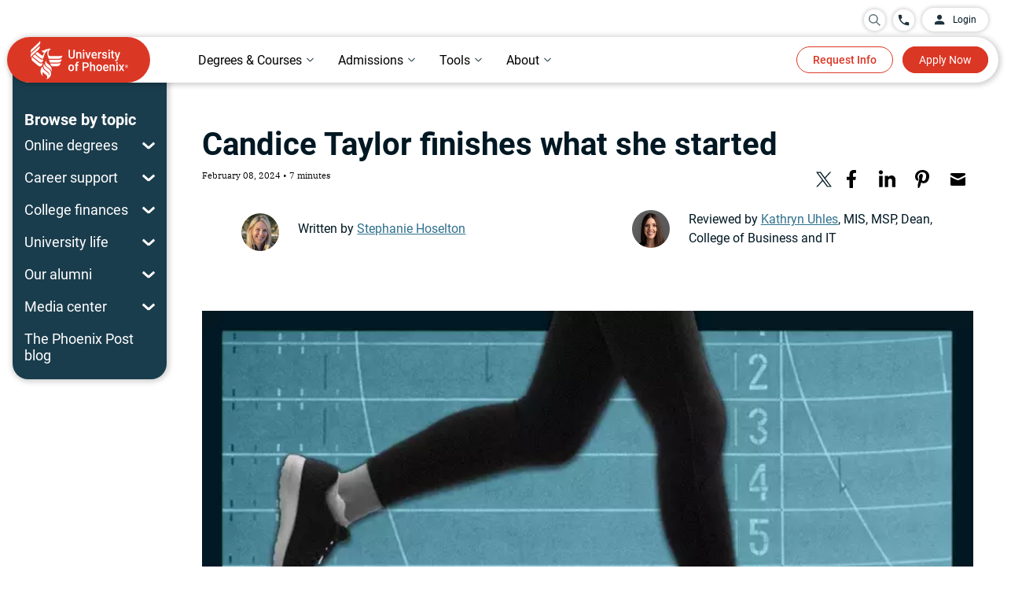

--- FILE ---
content_type: text/html;charset=utf-8
request_url: https://www.phoenix.edu/blog/alumna-candice-taylor.html
body_size: 33157
content:

  <!DOCTYPE HTML>
  <html lang="en">
      <head>
    <meta charset="UTF-8"/>
    <title>UOPX Alumna Candice Taylor | University of Phoenix</title>
    <meta name="description" content="Ochsner employee and UOPX alumna Candice Taylor took a few detours on her educational journey to her bachelor’s degree. "/>
    
    
        <script defer="defer" type="text/javascript" src="https://rum.hlx.page/.rum/@adobe/helix-rum-js@%5E2/dist/rum-standalone.js" data-routing="env=prod,tier=publish,ams=University of Phoenix New" integrity="" crossorigin="anonymous" data-enhancer-version="" data-enhancer-hash=""></script>
<link rel="canonical" href="https://www.phoenix.edu/blog/alumna-candice-taylor.html"/>
    
    <meta name="template" content="article-blog"/>
    
        <meta name="addsearch-custom-field" content="search_category=Articles"/>
    
    <meta name="format-detection" content="telephone=no"/>
    <meta name="viewport" content="width=device-width, initial-scale=1"/>
    <meta name="robots" content="index, follow"/>
    
    <meta property="og:title" content="UOPX Alumna Candice Taylor | University of Phoenix"/>
    <meta property="og:description" content="Ochsner employee and UOPX alumna Candice Taylor took a few detours on her educational journey to her bachelor’s degree. "/>
    <meta property="og:url" content="https://www.phoenix.edu/blog/alumna-candice-taylor.html"/>
    <meta property="og:site_name" content="University of Phoenix"/>
    <meta property="og:type" content="article"/>
    <meta property="og:image" content="/content/dam/edu/blog/2024/01/blog-hero-legs-of-woman-runner-on-track-background.png"/>
    <meta name="twitter:image:alt" content="UOPX Alumna Candice Taylor | University of Phoenix"/>
    <meta property="fb:app_id" content="160039620357269"/>
    
<link rel="dns-prefetch" href="https://uop.scene7.com/"/>
<link rel="preconnect" href="https://uop.scene7.com/"/>
<link rel="preconnect" href="https://edge.adobedc.net"/>
<link rel="preconnect" href="https://dpm.demdex.net"/>
<!--<link rel="dns-prefetch" href="https://fonts.gstatic.com/" />-->
<!-- <link rel="preconnect" href="https://fonts.gstatic.com/" crossorigin/>
<link rel="stylesheet" href="https://fonts.googleapis.com/css2?family=IBM+Plex+Serif:ital,wght@0,300;0,400;0,500;0,700;1,300;1,400;1,700&family=Roboto:ital,wght@0,300;0,400;0,500;0,700;1,300;1,400;1,500;1,700&display=swap"> -->

    
    
    

    

    
    
    <link rel="stylesheet" href="/etc.clientlibs/edu/clientlibs/clientlib-core.min.683836dca02c5346aef94e826a05c4cd.css" type="text/css">


    
    <link rel="stylesheet" href="/etc.clientlibs/edu/clientlibs/clientlib-site.min.3e204439a1562fc17f1f6de9cbd3cbf9.css" type="text/css">


    
    
    <script async src="/etc.clientlibs/core/wcm/components/commons/datalayer/v1/clientlibs/core.wcm.components.commons.datalayer.v1.min.904d3c2f1e821ab45124d66de422b409.js"></script>



    
    
	
 	<script src="https://assets.adobedtm.com/7679441b2bf7/5d94d460e974/launch-4c68fe2386f7.min.js" async></script>

    
        <link rel="preload" as="image" imagesrcset="https://uop.scene7.com/is/image/phoenixedu/blog-hero-legs-of-woman-runner-on-track-background.webp?fmt=webp-alpha&amp;qlt=70&amp;fit=constrain,1&amp;wid=704" fetchpriority="high"/>
        
    
    <script type="application/ld+json">
        {
  "@context": "https://schema.org",
  "@type": "Article",
  "id": "https://www.phoenix.edu/blog/alumna-candice-taylor.html#Article",
  "url": "https://www.phoenix.edu/blog/alumna-candice-taylor.html",
  "headline": "Candice Taylor finishes what she started",
  "name": "Candice Taylor finishes what she started",
  "image": "https://author.phoenix.edu/content/dam/edu/blog/2024/01/blog-hero-legs-of-woman-runner-on-track-background.png/_jcr_content/renditions/cq5dam.thumbnail.319.319.png?ch_ck=1706738457000",
  "mainEntityOfPage": "https://www.phoenix.edu/blog/alumna-candice-taylor.html",
  "author": {
    "@type": "Person",
    "id": "https://www.phoenix.edu/blog/authors/stephanie-hoselton.html#Person",
    "name": "Stephanie Hoselton",
    "url": "https://www.phoenix.edu/blog/authors/stephanie-hoselton.html"
  },
  "isAccessibleForFree": "True",
  "description": "Ochsner employee and UOPX alumna Candice Taylor took a few detours on her educational journey. Today, she stands as an example to herself, her family and her community with a bachelor’s and master’s degree. Read now!",
  "datePublished": "2024-2-8T16:46:29-0700",
  "dateModified": "2024-2-8T16:46:36-0700" ,
  "publisher":{
    "@context": "https://schema.org",
    "@type": "CollegeOrUniversity",
    "id": "https://www.phoenix.edu/#CollegeOrUniversity",
    "name": "University of Phoenix",
    "alternateName": "UOPX",
    "url": "https://www.phoenix.edu/",
    "logo": "https://www.phoenix.edu/content/dam/edu/img/uopx-logo.svg"
  }
}
	
    </script>

</head>
      <body class="page basicpage " id="page-8a4e2b97d5" data-cmp-data-layer-enabled data-hideapplynow="false" data-hiderequestinfo="false" data-hidestickyfooter="false">
          
          
          <script>
                window.pagePath = 'page.page\u002D8a4e2b97d5';
          </script>
          
          

	<script type="text/javascript">
		window.EDU = JSON.parse('{\x22Configs\x22:{\x22eduDomainURL\x22:\x22https:\/\/www.phoenix.edu\x22,\x22microserviceURL\x22:\x22\/services\x22,\x22appCenterURL\x22:\x22https:\/\/www.phoenix.edu\/application\/quick\u002Dapp\/personal\u002Dinfo\x22,\x22chatApiURL\x22:\x22\/genesys\/2\/chat\/Chat\x22,\x22chatCallBackURL\x22:\x22\/genesys\/1\/service\/callback\x22,\x22chatCometURL\x22:\x22\/genesys\/cometd\x22,\x22chatDataURL\x22:\x22\/genesys\/2\/chat\/Chat\x22,\x22chatDomain\x22:\x22https:\/\/ucpgms.phoenix.edu\x22,\x22chatGWEHttpEndPoint\x22:\x22http:\/\/gwe.phoenix.edu\x22,\x22chatGWEHttpsEndPoint\x22:\x22https:\/\/gwe.phoenix.edu\x22,\x22alumniSSOLogin\x22:\x22https:\/\/sso.phoenix.edu\/?callback=\x22,\x22alumniSSOLogout\x22:\x22https:\/\/sso.phoenix.edu\/logout?callback=\x22,\x22myphoenixSSOLogout\x22:\x22https:\/\/my.phoenix.edu\/services\/public\/myphoenix\/ssologout\x22,\x22ecampusSSOLogout\x22:\x22https:\/\/ecampus.phoenix.edu\/portal\/portal\/public\/auth\/ecampuslogout.ashx\x22},\x22Environment\x22:{\x22lane\x22:\x22prod\x22,\x22isAuthor\x22:false,\x22isPublish\x22:true},\x22Utils\x22:{},\x22chatConfig\x22:{\x22chatService\x22:\x22\x22,\x22callBackUrl\x22:\x22\x22,\x22chatClientlibHashCode\x22:\x2231aa3cd88d5d30f9643b63fda8b40da9\x22},\x22OAuthConfig\x22:{\x22createAccountURL\x22:\x22https:\/\/www.phoenix.edu\/profile\/create\u002Daccount?regSource=PROGRAM\u002DFINDER\x26destinationUrl=\x22,\x22loginURL\x22:\x22https:\/\/uopxauth\u002Dstufac\u002Dprod.auth.us\u002Deast\u002D1.amazoncognito.com\/oauth2\/authorize\x22,\x22callbackURL\x22:\x22https:\/\/www.phoenix.edu\/account\/oauthcallback.html\x22,\x22logoutURL\x22:\x22https:\/\/authdepot.phoenix.edu\/authdepot\/msp\/logout\x22,\x22cognitoLogoutURL\x22:\x22https:\/\/uopxauth\u002Dstufac\u002Dprod.auth.us\u002Deast\u002D1.amazoncognito.com\/logout\x22,\x22logoutCallbackURL\x22:\x22https:\/\/www.phoenix.edu\/account\/oauthlogout.html\x22,\x22savedProgramsURL\x22:\x22https:\/\/www.phoenix.edu\/online\u002Ddegrees\/find\u002Dyour\u002Dprogram.html\x22,\x22grantType\x22:\x22authorization_code\x22,\x22clientId\x22:\x22ehch52nb1ul4lan9bguq8ea1c\x22,\x22tokenURL\x22:\x22https:\/\/uopxauth\u002Dstufac\u002Dprod.auth.us\u002Deast\u002D1.amazoncognito.com\/oauth2\/token\x22,\x22scope\x22:\x22openid profile api.uopx.io\/api:persons:v1:person.GET api1.uopx.io\/api:persons:v1.STUDENT api2.uopx.io\/api:leads:v2:profile api2.uopx.io\/api:leads:v2:profile:programs\x22,\x22sessionCheckURL\x22:\x22https:\/\/login.phoenix.edu\/am\/json\/realms\/root\/sessions?_action=validate\x22,\x22createAccountCallbackURL\x22:\x22https:\/\/www.phoenix.edu\/account\/oauthlogin.html\x22,\x22microServiceDomainURL\x22:\x22https:\/\/api.uopx.io\x22,\x22myphoenixDomainURL\x22:\x22https:\/\/my.phoenix.edu\x22}}');
	</script>


	<script>
		window.adobeDataLayer = window.adobeDataLayer || [];
		window.pageData = JSON.parse("{\x22page\u002D8a4e2b97d5\x22:{\x22@type\x22:\x22edu\/components\/structure\/page\x22,\x22repo:modifyDate\x22:null,\x22repo:path\x22:\x22\/blog\/2024\/02\/alumna\u002Dcandice\u002Dtaylor\x22,\x22site:domain\x22:\x22https:\/\/www.phoenix.edu\x22,\x22page:name\x22:\x22mktg:blog:2024:02:alumna\u002Dcandice\u002Dtaylor\x22,\x22xdm:page:title\x22:\x22UOPX Alumna Candice Taylor\x22,\x22xdm:page:description\x22:\x22Ochsner employee and UOPX alumna Candice Taylor took a few detours on her educational journey to her bachelor’s degree. \x22,\x22xdm:page:tags\x22:\x22contentformat:text,contentfunnelstage:blog\u002Dcontent\u002Dfunnel\/consideration\x22,\x22xdm:page:template\x22:\x22article\u002Dblog\x22,\x22xdm:page:type\x22:\x22other\x22,\x22xdm:page:siteSection\x22:\x22blog\x22,\x22xdm:page:siteSubSection1\x22:\x22blog|2024\x22,\x22xdm:page:siteSubSection2\x22:\x22blog|2024|02\x22,\x22xdm:page:siteSubSection3\x22:\x22blog|2024|02|alumna\u002Dcandice\u002Dtaylor\x22,\x22xdm:pageURL\x22:\x22\/content\/edu\/us\/en\/blog\/2024\/02\/alumna\u002Dcandice\u002Dtaylor\x22}}");
	</script>


          
          
              <div class="cmp-page__skiptomaincontent">
	<a class="skip-to-id" href="#main">Skip to Main Content</a>
	<a class="skip-to-id" href="#bottom">Skip to bottom</a>
	<a class="skip-to-id" href="#cx_widget_side_bar" id="skipToChat">Skip to Chat, Email, Text</a>
</div>
              
<div class="root container responsivegrid">

    
    

    

    



    
    <div id="container-4e4b02e5cf" class="cmp-container       ">
        
        <div class="container-content">
            
                <div class="experiencefragment">
<div class="cmp-experiencefragment cmp-experiencefragment--header">


    

    

    

    

    

    



    <div id="container-34a8eb0e87" class="cmp-container contentVisibilityAuto     ">
        
        <div class="container-content">
            


<div class="aem-Grid aem-Grid--12 aem-Grid--default--12 ">
    
    <div class="headernav aem-GridColumn aem-GridColumn--default--12">
<div class="cmp-header__bg-bar"></div>
<header id="header" class="cmp-header">
    <div id="header-container">
        <div class="cmp-header_upper header_flex header_align-items-center header_justify-content-end">
            <div class="header-overlay" id="desktop-overlay"></div>
            <div class="cmp-header_search search-desktop">
                <div class="search-wrapper">
                    <div class="cmp-header_circle search_circle">
                        <div class="floating-placedolder">
                            <button id="searchIconToggle" aria-expanded="false" class="aria-expanded">
                                <img role="img" alt="search Icon" src="/etc.clientlibs/edu/clientlibs/clientlib-icons/resources/headernav/search-icon.svg"/>
                            </button>
                            <input type="text" class="form-control search-box" id="searchBox" required="" name="search" autocomplete="off" maxlenght="30"/>
                            <label for='searchBox' class="floating-label">Search for programs and more</label>
                        </div>
                        <button id="searchIcon" aria-label="search University of Phoenix">
                            <img role="img" alt="search Icon" src="/etc.clientlibs/edu/clientlibs/clientlib-icons/resources/headernav/search-icon.svg"/>
                        </button>
                    </div>
                    <div id="searchSuggestions" class="search-results-container">
                        <ul class="suggestions">
                        </ul>
                        <ul class="quick-searches">
                            <li class="heading">QUICK LINKS</li>
                            <li>
                                <a href="/online-degrees.html">Programs</a>
                            </li>
                            <li> <a href="/online-courses.html">Courses</a>
                            </li>
                            <li> <a href="/tuition-financial-aid.html">Tuition</a>
                            </li>
                            <li> <a href="/admissions.html">How to enroll</a>
                            </li>
                            <li> <a href="/tuition-financial-aid/scholarships.html">Scholarships</a>
                            </li>
                        </ul>
                    </div>
                    <a href="#" id="closeIcon" aria-label="close search menu">
                        <div class="cmp-close-text-icon">
                            <span class="closeText">Close</span>
                            <img loading="lazy" role="img" alt="close Icon" src="/etc.clientlibs/edu/clientlibs/clientlib-icons/resources/headernav/close-white-icon.svg"/>
                        </div>
                    </a>
                </div>
            </div>
            
            
                <a href="tel:844-937-8679" aria-label="Call University of Phoenix: 844-937-8679" class="cmp-header_call header_flex cmp-header_circle"><img alt="phone Icon" src="/content/dam/edu/navigation/phone-icon.svg"/><span class="cmp-header_phone-text cmp-header_transition">844-937-8679</span></a>
            
            <a href="https://my.phoenix.edu/" id="disable-ppac" class="cmp-header_button-upper">
                <div class="header_flex header_align-items-center">
                <img alt="" src="/content/dam/edu/navigation/login-icon.svg"/><span>Login</span>
                </div>
            </a>
            <div id="enable-ppac" class="login-dropdown-wrapper">
                <a href="javascript:void(0);" class="pre-login cmp-header_button-upper">
                    <div class="header_flex header_align-items-center">
                        <img alt="" src="/content/dam/edu/navigation/login-icon.svg"/><span>Login</span>
                    </div>
                </a>
                <a style="display: none;" href="javascript:void(0);" class="cmp-header_button-upper post-login header_justify-space-between" aria-expanded="false" aria-label="login dropdown" aria-haspopup="true">
                    <div class="header_flex header_align-items-center">
                    <img alt="" src="/content/dam/edu/navigation/login-icon.svg"/><span>Login</span>
                    </div>
                    <div class="cmp-header_dropdown-arrow"></div>
                </a>
                <div id="loginDropdownContent" role="menu" class="login-dropdown-content">
                    <ul class="login-dropdown-list">
                        <!--<sly data-sly-list.loginLink="">
                            <li>
                                <p></p>
                                <a href="" target=""></a>
                            </li>
                        </sly>-->
                        <li class="loginDropdownLink ppac-gotoMyPhoenix">
                            <a class="ppac-gotoMyPhoenix" href="#"><span>Go to MyPhoenix</span></a>
                        </li>
                        <li class="loginDropdownLink ppac-gotoMyApp">
                            <a class="ppac-gotoMyApp" href="#"><span>Return to my application</span></a>
                        </li>
                        <li class="loginDropdownLink ppac-savedPrograms">
                            <a class="ppac-savedPrograms" href="#"><span>My saved programs</span></a>
                        </li>
                        <li>
                            <a class="loginDropdownLink ppac-logout" href="#"><span>Log out</span></a>
                        </li>
                    </ul>
                </div>
            </div>
        </div>
        <div class="cmp-header_lower header_flex header_align-items-center">
            <div class="cmp-header_left">
                <a href="https://www.phoenix.edu" aria-label="University of Phoenix Home" target="_self" class="header_flex">
                    <picture>
                        <source media="(max-width: 600px)" srcset="/content/dam/edu/navigation/nav-logo-mobile.svg"/>
                        <img alt="University of Phoenix Home" src="/content/dam/edu/navigation/nav-logo-desktop-58px.svg"/>
                    </picture>
                </a>
            </div>
            <nav aria-label="main" role="navigation" class="cmp-header_nav">
                <ul role="tablist" aria-orientation="horizontal" class="cmp-header_nav-sections header_flex header_align-items-center">
                    
                    
                    <li role="tab" aria-expanded="false" class="cmp-header_nav-section aria-expanded">
                        <button data-cmp-hook-tabs="tab" aria-controls="online_degrees_courses" data-open-on-mobile="false" data-nav="Online Degrees &amp; Courses" tabindex="0" class="cmp-header_nav-section-text cmp-header_nav-item cmp-link-underline cmp-header_dropdown header_flex header_align-items-center header_justify-space-between">
                            <span class="cmp-header_text-full">Online Degrees &amp; Courses</span><span class="cmp-header_text-short">Degrees &amp; Courses</span><div class="cmp-header_dropdown-arrow"></div>
                        </button>
                    </li>
                    
                
                    
                    
                    <li role="tab" aria-expanded="false" class="cmp-header_nav-section aria-expanded">
                        <button data-cmp-hook-tabs="tab" aria-controls="admissions_tuition" data-open-on-mobile="false" data-nav="Admissions &amp; Tuition" tabindex="-1" class="cmp-header_nav-section-text cmp-header_nav-item cmp-link-underline cmp-header_dropdown header_flex header_align-items-center header_justify-space-between">
                            <span class="cmp-header_text-full">Admissions &amp; Tuition</span><span class="cmp-header_text-short">Admissions</span><div class="cmp-header_dropdown-arrow"></div>
                        </button>
                    </li>
                    
                
                    
                    
                    <li role="tab" aria-expanded="false" class="cmp-header_nav-section aria-expanded">
                        <button data-cmp-hook-tabs="tab" aria-controls="tools_support" data-open-on-mobile="false" data-nav="Tools &amp; Support" tabindex="-1" class="cmp-header_nav-section-text cmp-header_nav-item cmp-link-underline cmp-header_dropdown header_flex header_align-items-center header_justify-space-between">
                            <span class="cmp-header_text-full">Tools &amp; Support</span><span class="cmp-header_text-short">Tools</span><div class="cmp-header_dropdown-arrow"></div>
                        </button>
                    </li>
                    
                
                    
                    
                    <li role="tab" aria-expanded="false" class="cmp-header_nav-section aria-expanded">
                        <button data-cmp-hook-tabs="tab" aria-controls="about" data-open-on-mobile="false" data-nav="About" tabindex="-1" class="cmp-header_nav-section-text cmp-header_nav-item cmp-link-underline cmp-header_dropdown header_flex header_align-items-center header_justify-space-between">
                            <span class="cmp-header_text-full">About</span><span class="cmp-header_text-short">About</span><div class="cmp-header_dropdown-arrow"></div>
                        </button>
                    </li>
                    
                </ul>
            </nav>
            <div class="cmp-header_right header_flex">
                <a href="https://continuing-ed.phoenix.edu/coursebasket/publicCourseBasket.do?method=load" target="_blank" class="cmp-header_cart" onclick="localStorage.removeItem('destinySessionInfo')">
                    <img width="27" height="29" src="/content/dam/edu/img/icons/cart.svg" loading="lazy" alt="Cart logo"/>
                    <span class="cartNumber"></span>
                </a>
                <a href="https://continuing-ed.phoenix.edu/portal/logonToCart.do" target="_blank" id="header-login-cart" class="login-cart">
				    <img width="60" height="25" src="/content/dam/edu/img/icons/login-cart.svg" loading="lazy" alt="login Cart logo"/>
			    </a>
                <div class="cmp-header_right-buttons">
                    <a href="/request/request-information" target="_self" button-location="header" button-type="dl_rfi" class="cmp-header_button cmp-header_transition cmp-header_button-redborder">Request Info</a>
                
                    <a href="https://www.phoenix.edu/application/quick-app/personal-info" target="_self" button-location="header" button-type="applynow" class="cmp-header_button cmp-header_transition cmp-header_button-solidred">Apply Now</a>
                </div>
                <div class="cmp-header_audience-buttons">
                    <a href="https://my.phoenix.edu" button-location="header" class="cmp-header_button cmp-header_button-solidred finish-enrollment">Finish enrollment tasks</a>
                    <a href="https://my.phoenix.edu" button-location="header" class="cmp-header_button cmp-header_button-solidred student-portal">Student Portal</a>
                </div>
                <div class="cmp-header_mobile-buttons">
                    <div class="header-overlay" id="mobile-overlay"></div>
                    <div class="search-mobile cmp-header_search">
                        <div class="cmp-header_circle search_circle">
                            <div class="floating-placedolder">
                            <button id="searchIconMobileToggle" aria-expanded="false" class="aria-expanded">
                            <img role="img" alt="search Icon" src="/etc.clientlibs/edu/clientlibs/clientlib-icons/resources/headernav/search-icon.svg"/>
                           </button>
                            <input type="text" class="form-control search-box" id="searchBoxMobile" required="" name="search" autocomplete="off" maxlenght="30"/>
                            <label for='searchBoxMobile' class="floating-label">Search for programs and more</label>
                            </div>
                            <button id="searchIconMobile" aria-label="search University of Phoenix">
                              <img role="img" alt="search Icon" src="/etc.clientlibs/edu/clientlibs/clientlib-icons/resources/headernav/search-icon.svg"/>
                           </button>
                        </div>
                        <div id="searchSuggestionsMob" class="search-results-container">
                            <ul class="suggestions">
                            </ul>
                            <ul class="quick-searches">
                                <li class="heading">QUICK LINKS</li>
                                <li>
                                    <a href="/online-degrees.html">Programs</a>
                                </li>
                                <li> <a href="/online-courses.html">Courses</a>
                                </li>
                                <li> <a href="/tuition-financial-aid.html">Tuition</a>
                                </li>
                                <li> <a href="/admissions.html">How to enroll</a>
                                </li>
                                <li> <a href="/tuition-financial-aid/scholarships.html">Scholarships</a>
                                </li>
                            </ul>
                        </div>
                        <a href="#" id="closeIconMobile" aria-label="close search menu">
                        <div class="mobile-close-text-icon">
                            <span class="closeText">Close</span>
                            <img loading="lazy" role="img" alt="close Icon" src="/etc.clientlibs/edu/clientlibs/clientlib-icons/resources/headernav/close-black-icon.svg"/>
                        </div>
                    </a> 
                    </div>
                    
                    
                        <a href="tel:844-937-8679" aria-label="Call University of Phoenix: 844-937-8679" class="cmp-header_call header_flex cmp-header_circle"><img alt="phone Icon" src="/content/dam/edu/navigation/phone-icon.svg"/><span class="cmp-header_phone-text cmp-header_transition">844-937-8679</span></a>
                    
                </div>
                <div tabindex="0" aria-expanded="false" role="button" class="cmp-header_hamburger aria-expanded">
                    <div></div>
                    <div></div>
                    <div><span>MENU</span></div>
                </div>
            </div>
        </div>
        
            <nav class="cmp-header_dropdown-container">
                
                
                <div aria-label="online_degrees_courses" tabindex="0" role="tabpanel" data-cmp-hook-tabs="tabpanel" id="online_degrees_courses" data-nav="Online Degrees &amp; Courses" class="cmp-header_mega-nav">
                    <div class="center">
                        
                        
                            


<div class="aem-Grid aem-Grid--12 aem-Grid--default--12 ">
    
    <div class="headernavcontainer cmp-header_bg-l90 cmp-header_no-bottom-padding aem-GridColumn aem-GridColumn--default--12">
<div class="cmp-header_container">
  


<div class="aem-Grid aem-Grid--12 aem-Grid--default--12 ">
    
    <div class="headernavtabnavigation aem-GridColumn aem-GridColumn--default--12">
    <div class="cmp-header_tabs-nav header_flex">
        <div class="cmp-header_tabs-right">
            <ul aria-orientation="vertical" role="tablist">
                
                <li role="tab" aria-expanded="false" class="cmp-header_tabs-section-container aria-expanded">
                    <button data-cmp-hook-tabs="tab" aria-controls="behavioral_sciences" data-nav="behavioral_sciences" tabindex="0" class="cmp-header_tab-nav-text header_flex header_align-items-center header_justify-space-between cmp-header_tabs-nav-tab selected"><span>Behavioral Sciences</span></button>
                </li>
            
                
                <li role="tab" aria-expanded="false" class="cmp-header_tabs-section-container aria-expanded">
                    <button data-cmp-hook-tabs="tab" aria-controls="business" data-nav="business" tabindex="-1" class="cmp-header_tab-nav-text header_flex header_align-items-center header_justify-space-between cmp-header_tabs-nav-tab "><span>Business</span></button>
                </li>
            
                
                <li role="tab" aria-expanded="false" class="cmp-header_tabs-section-container aria-expanded">
                    <button data-cmp-hook-tabs="tab" aria-controls="criminal_justice" data-nav="criminal_justice" tabindex="-1" class="cmp-header_tab-nav-text header_flex header_align-items-center header_justify-space-between cmp-header_tabs-nav-tab "><span>Criminal Justice</span></button>
                </li>
            
                
                <li role="tab" aria-expanded="false" class="cmp-header_tabs-section-container aria-expanded">
                    <button data-cmp-hook-tabs="tab" aria-controls="education" data-nav="education" tabindex="-1" class="cmp-header_tab-nav-text header_flex header_align-items-center header_justify-space-between cmp-header_tabs-nav-tab "><span>Education</span></button>
                </li>
            
                
                <li role="tab" aria-expanded="false" class="cmp-header_tabs-section-container aria-expanded">
                    <button data-cmp-hook-tabs="tab" aria-controls="healthcare" data-nav="healthcare" tabindex="-1" class="cmp-header_tab-nav-text header_flex header_align-items-center header_justify-space-between cmp-header_tabs-nav-tab "><span>Healthcare</span></button>
                </li>
            
                
                <li role="tab" aria-expanded="false" class="cmp-header_tabs-section-container aria-expanded">
                    <button data-cmp-hook-tabs="tab" aria-controls="information_technology" data-nav="information_technology" tabindex="-1" class="cmp-header_tab-nav-text header_flex header_align-items-center header_justify-space-between cmp-header_tabs-nav-tab "><span>Information Technology</span></button>
                </li>
            
                
                <li role="tab" aria-expanded="false" class="cmp-header_tabs-section-container aria-expanded">
                    <button data-cmp-hook-tabs="tab" aria-controls="liberal_arts" data-nav="liberal_arts" tabindex="-1" class="cmp-header_tab-nav-text header_flex header_align-items-center header_justify-space-between cmp-header_tabs-nav-tab "><span>Liberal Arts</span></button>
                </li>
            
                
                <li role="tab" aria-expanded="false" class="cmp-header_tabs-section-container aria-expanded">
                    <button data-cmp-hook-tabs="tab" aria-controls="nursing" data-nav="nursing" tabindex="-1" class="cmp-header_tab-nav-text header_flex header_align-items-center header_justify-space-between cmp-header_tabs-nav-tab "><span>Nursing</span></button>
                </li>
            
                
                <li role="tab" aria-expanded="false" class="cmp-header_tabs-section-container aria-expanded">
                    <button data-cmp-hook-tabs="tab" aria-controls="psychology" data-nav="psychology" tabindex="-1" class="cmp-header_tab-nav-text header_flex header_align-items-center header_justify-space-between cmp-header_tabs-nav-tab "><span>Psychology</span></button>
                </li>
            
                
                <li role="tab" aria-expanded="false" class="cmp-header_tabs-section-container aria-expanded">
                    <button data-cmp-hook-tabs="tab" aria-controls="take_a_single_course" data-nav="take_a_single_course" tabindex="-1" class="cmp-header_tab-nav-text header_flex header_align-items-center header_justify-space-between cmp-header_tabs-nav-tab "><span>Take a Single Course</span></button>
                </li>
            </ul>
        </div>
        <div class="cmp-header_tabs-left">
            
            <div id="behavioral_sciences" role="tabpanel" data-cmp-hook-tabs="tabpanel" aria-labelledby="behavioral_sciences" data-nav="behavioral_sciences" class="cmp-header_tabs-section selected">
                
                
                    


<div class="aem-Grid aem-Grid--12 aem-Grid--default--12 ">
    
    <div class="headernavcontainer cmp-header_bg-white aem-GridColumn--default--none aem-GridColumn aem-GridColumn--default--5 aem-GridColumn--offset--default--0">
<div class="cmp-header_container">
  


<div class="aem-Grid aem-Grid--5 aem-Grid--default--5 ">
    
    <div class="headernavtitleandlinks aem-GridColumn aem-GridColumn--default--5">
<div class="cmp-header_links">
  
  <ul class="cmp-header_links-list">
    <li class="cmp-header_links-link "><a target="_self" href="/online-behavioral-sciences-degrees.html" class="cmp-link-underline">See All Behavioral Sciences Degrees</a></li>
  
    <li class="cmp-header_links-link "><a target="_self" href="/online-behavioral-sciences-degrees/bachelors.html" class="cmp-link-underline">Bachelor&#39;s Degrees in Human Services</a></li>
  
    <li class="cmp-header_links-link "><a target="_self" href="/online-behavioral-sciences-degrees/social-work-bachelors-degree.html" class="cmp-link-underline">Bachelor&#39;s Degree in Social Work</a></li>
  
    <li class="cmp-header_links-link "><a target="_self" href="/online-behavioral-sciences-degrees/masters.html" class="cmp-link-underline">Master&#39;s Degrees in Counseling</a></li>
  
    <li class="cmp-header_links-link "><a target="_self" href="/online-courses/social-science.html" class="cmp-link-underline">Courses in Behavioral Sciences</a></li>
  </ul>
</div>

  
    


</div>

    
</div>

</div>

  
    


</div>
<div class="headernavcontainer aem-GridColumn--default--none aem-GridColumn aem-GridColumn--default--7 aem-GridColumn--offset--default--0">
<div class="cmp-header_container">
  


<div class="aem-Grid aem-Grid--7 aem-Grid--default--7 ">
    
    <div class="container responsivegrid cmp-container--padding-horizontal-40 cmp-container--padding-vertical-mobile-none aem-GridColumn aem-GridColumn--default--7">

    
    

    

    



    
    <div id="container-f20be0c165" class="cmp-container  fos-ad-space     ">
        
        <div class="container-content">
            
                <div class="teaser cmp-teaser--quote-2 cmp-teaser--background-transparent">

  <div id="teaser-b2a2ea7821" class="cmp-teaser" data-cmp-data-layer="{&#34;teaser-3c4464b76d&#34;:{&#34;xdm:text&#34;:&#34;I would not be able to go back to school if it were not for the fact that I can sign in at my convenience to complete my assignments.\&#34;&#34;,&#34;xdm:linkURL&#34;:&#34;#&#34;,&#34;@type&#34;:&#34;edu/components/content/teaser&#34;,&#34;xdm:componentName&#34;:&#34;teaser&#34;,&#34;xdm:description&#34;:&#34;\u003cp\u003eDeAnn B.\u003c/p\u003e\r\n&#34;}}" style="--cmp-teaser-pretitle-color: #5e7079;">

 <div class="cmp-teaser__content-container  cmp-teaser__height" style=" height:px;">
  <div class="cmp-teaser__inner-content-container">
  
  
  

  <div class="cmp-teaser__content">
      
    <p class="cmp-teaser__pretitle">Exceptional Flexibility</p>

      <div class="cmp-teaser__title-top">
       
    <blockquote class="cmp-teaser__title">
        <P>I would not be able to go back to school if it were not for the fact that I can sign in at my convenience to complete my assignments.&quot;</P>
    </blockquote>

      </div>
      
    <div class="cmp-teaser__description"><p>DeAnn B.</p>
</div>

      
    
    

  </div>
  </div>
 </div>
</div>

    
</div>

                
        </div>
    </div>


</div>

    
</div>

</div>

  
    


</div>

    
</div>

                
            </div>
        
            
            <div id="business" role="tabpanel" data-cmp-hook-tabs="tabpanel" aria-labelledby="business" data-nav="business" class="cmp-header_tabs-section ">
                
                
                    


<div class="aem-Grid aem-Grid--12 aem-Grid--default--12 ">
    
    <div class="headernavcontainer cmp-header_bg-white aem-GridColumn--default--none aem-GridColumn aem-GridColumn--default--5 aem-GridColumn--offset--default--0">
<div class="cmp-header_container">
  


<div class="aem-Grid aem-Grid--5 aem-Grid--default--5 ">
    
    <div class="headernavtitleandlinks aem-GridColumn--default--none aem-GridColumn aem-GridColumn--default--5 aem-GridColumn--offset--default--0">
<div class="cmp-header_links">
  
  <ul class="cmp-header_links-list">
    <li class="cmp-header_links-link "><a target="_self" href="/online-business-degrees.html" class="cmp-link-underline">See All Business Degrees</a></li>
  
    <li class="cmp-header_links-link "><a target="_self" href="/online-business-degrees/bachelors.html" class="cmp-link-underline">Bachelor&#39;s Degrees in Business</a></li>
  
    <li class="cmp-header_links-link "><a target="_self" href="/online-business-degrees/masters.html" class="cmp-link-underline">Master&#39;s Degrees in Business</a></li>
  
    <li class="cmp-header_links-link "><a target="_self" href="/online-business-degrees/mba-competency-based-degree.html" class="cmp-link-underline">MBA – Competency-Based</a></li>
  
    <li class="cmp-header_links-link "><a target="_self" href="/online-business-degrees/doctoral.html" class="cmp-link-underline">Doctoral Degrees in Business</a></li>
  
    <li class="cmp-header_links-link "><a target="_self" href="/online-business-degrees/associate.html" class="cmp-link-underline">Associate Degrees in Business</a></li>
  
    <li class="cmp-header_links-link "><a target="_self" href="/online-business-certificates.html" class="cmp-link-underline">Certificates in Business</a></li>
  
    <li class="cmp-header_links-link "><a target="_self" href="/online-courses/business.html" class="cmp-link-underline">Courses in Business</a></li>
  </ul>
</div>

  
    


</div>

    
</div>

</div>

  
    


</div>
<div class="headernavcontainer aem-GridColumn--default--none aem-GridColumn aem-GridColumn--default--7 aem-GridColumn--offset--default--0">
<div class="cmp-header_container">
  


<div class="aem-Grid aem-Grid--7 aem-Grid--default--7 ">
    
    <div class="container responsivegrid cmp-container--padding-horizontal-40 cmp-container--padding-vertical-mobile-none cmp-container--center-text aem-GridColumn aem-GridColumn--default--7">

    
    

    

    



    
    <div id="container-594b90909e" class="cmp-container  fos-ad-space     ">
        
        <div class="container-content">
            
                <div class="teaser cmp-teaser--quote-2 cmp-teaser--background-transparent">

  <div id="teaser-cf838109c7" class="cmp-teaser" data-cmp-data-layer="{&#34;teaser-ebe853362f&#34;:{&#34;xdm:text&#34;:&#34;I love being a Phoenix – I feel that everything that I have learned has either enhanced my life or my career, and it is well worth the time and expense.\&#34;&#34;,&#34;xdm:linkURL&#34;:&#34;#&#34;,&#34;@type&#34;:&#34;edu/components/content/teaser&#34;,&#34;xdm:componentName&#34;:&#34;teaser&#34;,&#34;xdm:description&#34;:&#34;\u003cp\u003eHilda J.\u003c/p\u003e\r\n&#34;}}" style="--cmp-teaser-pretitle-color: #5e7079;">

 <div class="cmp-teaser__content-container  cmp-teaser__height" style=" height:px;">
  <div class="cmp-teaser__inner-content-container">
  
  
  

  <div class="cmp-teaser__content">
      
    <p class="cmp-teaser__pretitle">Save time and money</p>

      <div class="cmp-teaser__title-top">
       
    <blockquote class="cmp-teaser__title">
        <P>I love being a Phoenix – I feel that everything that I have learned has either enhanced my life or my career, and it is well worth the time and expense.&quot;</P>
    </blockquote>

      </div>
      
    <div class="cmp-teaser__description"><p>Hilda J.</p>
</div>

      
    
    

  </div>
  </div>
 </div>
</div>

    
</div>

                
        </div>
    </div>


</div>

    
</div>

</div>

  
    


</div>

    
</div>

                
            </div>
        
            
            <div id="criminal_justice" role="tabpanel" data-cmp-hook-tabs="tabpanel" aria-labelledby="criminal_justice" data-nav="criminal_justice" class="cmp-header_tabs-section ">
                
                
                    


<div class="aem-Grid aem-Grid--12 aem-Grid--default--12 ">
    
    <div class="headernavcontainer cmp-header_bg-white aem-GridColumn--default--none aem-GridColumn aem-GridColumn--default--5 aem-GridColumn--offset--default--0">
<div class="cmp-header_container">
  


<div class="aem-Grid aem-Grid--5 aem-Grid--default--5 ">
    
    <div class="headernavtitleandlinks aem-GridColumn aem-GridColumn--default--5">
<div class="cmp-header_links">
  
  <ul class="cmp-header_links-list">
    <li class="cmp-header_links-link "><a target="_self" href="/online-criminal-justice-degrees.html" class="cmp-link-underline">See All Criminal Justice Degrees</a></li>
  
    <li class="cmp-header_links-link "><a target="_self" href="/online-criminal-justice-degrees/bachelors.html" class="cmp-link-underline">Bachelor&#39;s Degrees in Criminal Justice</a></li>
  
    <li class="cmp-header_links-link "><a target="_self" href="/online-criminal-justice-degrees/public-administration-bachelors-degree.html" class="cmp-link-underline">Bachelor&#39;s Degree in Public Administration</a></li>
  
    <li class="cmp-header_links-link "><a target="_self" href="/online-criminal-justice-degrees/masters.html" class="cmp-link-underline">Master&#39;s Degrees in Criminal Justice</a></li>
  
    <li class="cmp-header_links-link "><a target="_self" href="/online-criminal-justice-degrees/public-administration-masters-degree.html" class="cmp-link-underline">Master&#39;s Degree in Public Administration</a></li>
  
    <li class="cmp-header_links-link "><a target="_self" href="/online-criminal-justice-degrees/associate.html" class="cmp-link-underline">Associate Degrees in Criminal Justice</a></li>
  
    <li class="cmp-header_links-link "><a target="_self" href="/online-courses/criminal-justice.html" class="cmp-link-underline">Courses in Criminal Justice</a></li>
  </ul>
</div>

  
    


</div>

    
</div>

</div>

  
    


</div>
<div class="headernavcontainer aem-GridColumn--default--none aem-GridColumn aem-GridColumn--default--7 aem-GridColumn--offset--default--0">
<div class="cmp-header_container">
  


<div class="aem-Grid aem-Grid--7 aem-Grid--default--7 ">
    
    <div class="container responsivegrid cmp-container--padding-horizontal-40 cmp-container--padding-vertical-mobile-none cmp-container--center-text aem-GridColumn aem-GridColumn--default--7">

    
    

    

    



    
    <div id="container-1c2b9f60f9" class="cmp-container  fos-ad-space     ">
        
        <div class="container-content">
            
                <div class="teaser cmp-teaser--quote-2 cmp-teaser--background-transparent">

  <div id="teaser-1fd78f4089" class="cmp-teaser" data-cmp-data-layer="{&#34;teaser-50cffac341&#34;:{&#34;xdm:text&#34;:&#34;The hours of study are very flexible; faculty are very attentive.\&#34;&#34;,&#34;xdm:linkURL&#34;:&#34;#&#34;,&#34;@type&#34;:&#34;edu/components/content/teaser&#34;,&#34;xdm:componentName&#34;:&#34;teaser&#34;,&#34;xdm:description&#34;:&#34;\u003cp\u003eKamontip T.\u003c/p\u003e\r\n&#34;}}" style="--cmp-teaser-pretitle-color: #5e7079;">

 <div class="cmp-teaser__content-container  cmp-teaser__height" style=" height:px;">
  <div class="cmp-teaser__inner-content-container">
  
  
  

  <div class="cmp-teaser__content">
      
    <p class="cmp-teaser__pretitle">Exceptional Flexibility</p>

      <div class="cmp-teaser__title-top">
       
    <blockquote class="cmp-teaser__title">
        <P>The hours of study are very flexible; faculty are very attentive.&quot;</P>
    </blockquote>

      </div>
      
    <div class="cmp-teaser__description"><p>Kamontip T.</p>
</div>

      
    
    

  </div>
  </div>
 </div>
</div>

    
</div>

                
        </div>
    </div>


</div>

    
</div>

</div>

  
    


</div>

    
</div>

                
            </div>
        
            
            <div id="education" role="tabpanel" data-cmp-hook-tabs="tabpanel" aria-labelledby="education" data-nav="education" class="cmp-header_tabs-section ">
                
                
                    


<div class="aem-Grid aem-Grid--12 aem-Grid--default--12 ">
    
    <div class="headernavcontainer cmp-header_bg-white aem-GridColumn--default--none aem-GridColumn aem-GridColumn--default--5 aem-GridColumn--offset--default--0">
<div class="cmp-header_container">
  


<div class="aem-Grid aem-Grid--5 aem-Grid--default--5 ">
    
    <div class="headernavtitleandlinks aem-GridColumn aem-GridColumn--default--5">
<div class="cmp-header_links">
  
  <ul class="cmp-header_links-list">
    <li class="cmp-header_links-link "><a target="_self" href="/online-education-degrees.html" class="cmp-link-underline">See All Education Degrees</a></li>
  
    <li class="cmp-header_links-link "><a target="_self" href="/online-education-degrees/bachelors.html" class="cmp-link-underline">Bachelor&#39;s Degrees in Education</a></li>
  
    <li class="cmp-header_links-link "><a target="_self" href="/online-education-degrees/masters.html" class="cmp-link-underline">Master&#39;s Degrees in Education</a></li>
  
    <li class="cmp-header_links-link "><a target="_self" href="/online-education-degrees/doctoral.html" class="cmp-link-underline">Doctoral Degrees in Education</a></li>
  
    <li class="cmp-header_links-link "><a target="_self" href="/online-education-certificates.html" class="cmp-link-underline">Certificates in Education</a></li>
  
    <li class="cmp-header_links-link "><a target="_self" href="/online-courses/continuing-teacher-education.html" class="cmp-link-underline">Continuing Teacher Education Courses</a></li>
  </ul>
</div>

  
    


</div>

    
</div>

</div>

  
    


</div>
<div class="headernavcontainer aem-GridColumn--default--none aem-GridColumn aem-GridColumn--default--7 aem-GridColumn--offset--default--0">
<div class="cmp-header_container">
  


<div class="aem-Grid aem-Grid--7 aem-Grid--default--7 ">
    
    <div class="container responsivegrid cmp-container--padding-horizontal-40 cmp-container--padding-vertical-mobile-none cmp-container--center-text aem-GridColumn aem-GridColumn--default--7">

    
    

    

    



    
    <div id="container-5102321950" class="cmp-container  fos-ad-space     ">
        
        <div class="container-content">
            
                <div class="teaser cmp-teaser--quote-2 cmp-teaser--background-transparent">

  <div id="teaser-c3874f3b7f" class="cmp-teaser" data-cmp-data-layer="{&#34;teaser-58a89a9824&#34;:{&#34;xdm:text&#34;:&#34;University of Phoenix is a terrific online school choice for those who have a busy life, but still want to pursue their career.\&#34;&#34;,&#34;xdm:linkURL&#34;:&#34;#&#34;,&#34;@type&#34;:&#34;edu/components/content/teaser&#34;,&#34;xdm:componentName&#34;:&#34;teaser&#34;,&#34;xdm:description&#34;:&#34;\u003cp\u003eKamontip T.\u003c/p\u003e\r\n&#34;}}" style="--cmp-teaser-pretitle-color: #5e7079;">

 <div class="cmp-teaser__content-container  cmp-teaser__height" style=" height:px;">
  <div class="cmp-teaser__inner-content-container">
  
  
  

  <div class="cmp-teaser__content">
      
    <p class="cmp-teaser__pretitle">Exceptional Flexibility</p>

      <div class="cmp-teaser__title-top">
       
    <blockquote class="cmp-teaser__title">
        <P>University of Phoenix is a terrific online school choice for those who have a busy life, but still want to pursue their career.&quot;</P>
    </blockquote>

      </div>
      
    <div class="cmp-teaser__description"><p>Kamontip T.</p>
</div>

      
    
    

  </div>
  </div>
 </div>
</div>

    
</div>

                
        </div>
    </div>


</div>

    
</div>

</div>

  
    


</div>

    
</div>

                
            </div>
        
            
            <div id="healthcare" role="tabpanel" data-cmp-hook-tabs="tabpanel" aria-labelledby="healthcare" data-nav="healthcare" class="cmp-header_tabs-section ">
                
                
                    


<div class="aem-Grid aem-Grid--12 aem-Grid--default--12 ">
    
    <div class="headernavcontainer cmp-header_bg-white aem-GridColumn--default--none aem-GridColumn aem-GridColumn--default--5 aem-GridColumn--offset--default--0">
<div class="cmp-header_container">
  


<div class="aem-Grid aem-Grid--5 aem-Grid--default--5 ">
    
    <div class="headernavtitleandlinks aem-GridColumn aem-GridColumn--default--5">
<div class="cmp-header_links">
  
  <ul class="cmp-header_links-list">
    <li class="cmp-header_links-link "><a target="_self" href="/online-healthcare-degrees.html" class="cmp-link-underline">See All Healthcare Degrees</a></li>
  
    <li class="cmp-header_links-link "><a target="_self" href="/online-healthcare-degrees/bachelors.html" class="cmp-link-underline">Bachelor&#39;s Degrees in Health Administration &amp; Management</a></li>
  
    <li class="cmp-header_links-link "><a target="_self" href="/online-healthcare-degrees/health-management-competency-based-bachelors-degree.html" class="cmp-link-underline">Health Management – Direct-Assessment </a></li>
  
    <li class="cmp-header_links-link "><a target="_self" href="/online-healthcare-degrees/masters.html" class="cmp-link-underline">Master&#39;s Degrees in Healthcare</a></li>
  
    <li class="cmp-header_links-link "><a target="_self" href="/online-healthcare-degrees/health-administration-competency-based-masters.html" class="cmp-link-underline">Health Administration – Competency-Based </a></li>
  
    <li class="cmp-header_links-link "><a target="_self" href="/online-healthcare-degrees/doctoral.html" class="cmp-link-underline">Doctoral Degrees in Health Administration</a></li>
  
    <li class="cmp-header_links-link "><a target="_self" href="/online-healthcare-certificates.html" class="cmp-link-underline">Certificates in Healthcare</a></li>
  
    <li class="cmp-header_links-link "><a target="_self" href="/online-courses/healthcare.html" class="cmp-link-underline">Courses in Healthcare</a></li>
  </ul>
</div>

  
    


</div>

    
</div>

</div>

  
    


</div>
<div class="headernavcontainer aem-GridColumn--default--none aem-GridColumn aem-GridColumn--default--7 aem-GridColumn--offset--default--0">
<div class="cmp-header_container">
  


<div class="aem-Grid aem-Grid--7 aem-Grid--default--7 ">
    
    <div class="container responsivegrid cmp-container--padding-horizontal-40 cmp-container--padding-vertical-mobile-none cmp-container--center-text aem-GridColumn aem-GridColumn--default--7">

    
    

    

    



    
    <div id="container-56112def60" class="cmp-container  fos-ad-space     ">
        
        <div class="container-content">
            
                <div class="teaser cmp-teaser--quote-2 cmp-teaser--background-transparent">

  <div id="teaser-f431e11683" class="cmp-teaser" data-cmp-data-layer="{&#34;teaser-867f0f3f7d&#34;:{&#34;xdm:text&#34;:&#34;The workload is manageable for working adults who want to enhance their careers, but don’t have the time to attend classes in person.\&#34;&#34;,&#34;xdm:linkURL&#34;:&#34;#&#34;,&#34;@type&#34;:&#34;edu/components/content/teaser&#34;,&#34;xdm:componentName&#34;:&#34;teaser&#34;,&#34;xdm:description&#34;:&#34;\u003cp\u003eRebecca N.\u003c/p\u003e\r\n&#34;}}" style="--cmp-teaser-pretitle-color: #5e7079;">

 <div class="cmp-teaser__content-container  cmp-teaser__height" style=" height:px;">
  <div class="cmp-teaser__inner-content-container">
  
  
  

  <div class="cmp-teaser__content">
      
    <p class="cmp-teaser__pretitle">Exceptional Flexibility</p>

      <div class="cmp-teaser__title-top">
       
    <blockquote class="cmp-teaser__title">
        <P>The workload is manageable for working adults who want to enhance their careers, but don’t have the time to attend classes in person.&quot;</P>
    </blockquote>

      </div>
      
    <div class="cmp-teaser__description"><p>Rebecca N.</p>
</div>

      
    
    

  </div>
  </div>
 </div>
</div>

    
</div>

                
        </div>
    </div>


</div>

    
</div>

</div>

  
    


</div>

    
</div>

                
            </div>
        
            
            <div id="information_technology" role="tabpanel" data-cmp-hook-tabs="tabpanel" aria-labelledby="information_technology" data-nav="information_technology" class="cmp-header_tabs-section ">
                
                
                    


<div class="aem-Grid aem-Grid--12 aem-Grid--default--12 ">
    
    <div class="headernavcontainer cmp-header_bg-white aem-GridColumn--default--none aem-GridColumn aem-GridColumn--default--5 aem-GridColumn--offset--default--0">
<div class="cmp-header_container">
  


<div class="aem-Grid aem-Grid--5 aem-Grid--default--5 ">
    
    <div class="headernavtitleandlinks aem-GridColumn aem-GridColumn--default--5">
<div class="cmp-header_links">
  
  <ul class="cmp-header_links-list">
    <li class="cmp-header_links-link "><a target="_self" href="/online-information-technology-degrees.html" class="cmp-link-underline">See All Information Technology Degrees</a></li>
  
    <li class="cmp-header_links-link "><a target="_self" href="/online-information-technology-degrees/bachelors.html" class="cmp-link-underline">Bachelor&#39;s Degrees in Information Technology</a></li>
  
    <li class="cmp-header_links-link "><a target="_self" href="/online-information-technology-degrees/information-technology-competency-based-bachelors-degree.html" class="cmp-link-underline">Information Technology – Direct-Assessment</a></li>
  
    <li class="cmp-header_links-link "><a target="_self" href="/online-information-technology-degrees/masters.html" class="cmp-link-underline">Master&#39;s Degrees in Information Technology</a></li>
  
    <li class="cmp-header_links-link "><a target="_self" href="/online-information-technology-degrees/information-systems-competency-based-degree.html" class="cmp-link-underline">Information Systems – Competency-Based</a></li>
  
    <li class="cmp-header_links-link "><a target="_self" href="/online-information-technology-degrees/associate.html" class="cmp-link-underline">Associate Degrees in Information Technology</a></li>
  
    <li class="cmp-header_links-link "><a target="_self" href="/online-information-technology-certificates.html" class="cmp-link-underline">Certificates in Information Technology</a></li>
  
    <li class="cmp-header_links-link "><a target="_self" href="/online-courses/information-technology.html" class="cmp-link-underline">Courses in Information Technology</a></li>
  </ul>
</div>

  
    


</div>

    
</div>

</div>

  
    


</div>
<div class="headernavcontainer aem-GridColumn--default--none aem-GridColumn aem-GridColumn--default--7 aem-GridColumn--offset--default--0">
<div class="cmp-header_container">
  


<div class="aem-Grid aem-Grid--7 aem-Grid--default--7 ">
    
    <div class="container responsivegrid cmp-container--padding-horizontal-40 cmp-container--padding-vertical-mobile-none cmp-container--center-text aem-GridColumn aem-GridColumn--default--7">

    
    

    

    



    
    <div id="container-f3e76d81d7" class="cmp-container  fos-ad-space     ">
        
        <div class="container-content">
            
                <div class="teaser cmp-teaser--quote-2 cmp-teaser--background-transparent">

  <div id="teaser-fa977ba78f" class="cmp-teaser" data-cmp-data-layer="{&#34;teaser-c80133d05d&#34;:{&#34;xdm:text&#34;:&#34;University of Phoenix offers ease of access to classes, and a program without added fluff, so you take the classes relevant to the career you are pursuing.\&#34;&#34;,&#34;xdm:linkURL&#34;:&#34;#&#34;,&#34;@type&#34;:&#34;edu/components/content/teaser&#34;,&#34;xdm:componentName&#34;:&#34;teaser&#34;,&#34;xdm:description&#34;:&#34;\u003cp\u003eMandy G.\u003c/p\u003e\r\n&#34;}}" style="--cmp-teaser-pretitle-color: #5e7079;">

 <div class="cmp-teaser__content-container  cmp-teaser__height" style=" height:px;">
  <div class="cmp-teaser__inner-content-container">
  
  
  

  <div class="cmp-teaser__content">
      
    <p class="cmp-teaser__pretitle">Career-relevant education</p>

      <div class="cmp-teaser__title-top">
       
    <blockquote class="cmp-teaser__title">
        <P>University of Phoenix offers ease of access to classes, and a program without added fluff, so you take the classes relevant to the career you are pursuing.&quot;</P>
    </blockquote>

      </div>
      
    <div class="cmp-teaser__description"><p>Mandy G.</p>
</div>

      
    
    

  </div>
  </div>
 </div>
</div>

    
</div>

                
        </div>
    </div>


</div>

    
</div>

</div>

  
    


</div>

    
</div>

                
            </div>
        
            
            <div id="liberal_arts" role="tabpanel" data-cmp-hook-tabs="tabpanel" aria-labelledby="liberal_arts" data-nav="liberal_arts" class="cmp-header_tabs-section ">
                
                
                    


<div class="aem-Grid aem-Grid--12 aem-Grid--default--12 ">
    
    <div class="headernavcontainer cmp-header_bg-white cmp-header_stack-links aem-GridColumn--default--none aem-GridColumn aem-GridColumn--default--5 aem-GridColumn--offset--default--0">
<div class="cmp-header_container">
  


<div class="aem-Grid aem-Grid--5 aem-Grid--default--5 ">
    
    <div class="headernavtitleandlinks aem-GridColumn aem-GridColumn--default--5">
<div class="cmp-header_links">
  
  <ul class="cmp-header_links-list">
    <li class="cmp-header_links-link "><a target="_self" href="/online-liberal-arts-degrees.html" class="cmp-link-underline">See All Liberal Arts Degrees</a></li>
  
    <li class="cmp-header_links-link "><a target="_self" href="/online-liberal-arts-degrees/bachelors.html" class="cmp-link-underline">Bachelor&#39;s Degrees in Liberal Arts</a></li>
  
    <li class="cmp-header_links-link "><a target="_self" href="/online-courses/general-education-courses.html" class="cmp-link-underline">Courses in General Education</a></li>
  
    <li class="cmp-header_links-link "><a target="_self" href="/online-degrees/general-education.html" class="cmp-link-underline">Why General Education?</a></li>
  </ul>
</div>

  
    


</div>

    
</div>

</div>

  
    


</div>
<div class="headernavcontainer aem-GridColumn--default--none aem-GridColumn aem-GridColumn--default--7 aem-GridColumn--offset--default--0">
<div class="cmp-header_container">
  


<div class="aem-Grid aem-Grid--7 aem-Grid--default--7 ">
    
    <div class="container responsivegrid cmp-container--padding-horizontal-40 cmp-container--padding-vertical-mobile-none cmp-container--center-text aem-GridColumn aem-GridColumn--default--7">

    
    

    

    



    
    <div id="container-a93e629111" class="cmp-container  fos-ad-space     ">
        
        <div class="container-content">
            
                <div class="teaser cmp-teaser--quote-2 cmp-teaser--background-transparent">

  <div id="teaser-3ae6a369fa" class="cmp-teaser" data-cmp-data-layer="{&#34;teaser-7a9ff4afb6&#34;:{&#34;xdm:text&#34;:&#34;I have already learned some great new skills that are directly applicable to my career and my personal life.\&#34;&#34;,&#34;xdm:linkURL&#34;:&#34;#&#34;,&#34;@type&#34;:&#34;edu/components/content/teaser&#34;,&#34;xdm:componentName&#34;:&#34;teaser&#34;,&#34;xdm:description&#34;:&#34;\u003cp\u003eNathan W.\u003c/p\u003e\r\n&#34;}}" style="--cmp-teaser-pretitle-color: #5e7079;">

 <div class="cmp-teaser__content-container  cmp-teaser__height" style=" height:px;">
  <div class="cmp-teaser__inner-content-container">
  
  
  

  <div class="cmp-teaser__content">
      
    <p class="cmp-teaser__pretitle">Career-relevant education</p>

      <div class="cmp-teaser__title-top">
       
    <blockquote class="cmp-teaser__title">
        <P>I have already learned some great new skills that are directly applicable to my career and my personal life.&quot;</P>
    </blockquote>

      </div>
      
    <div class="cmp-teaser__description"><p>Nathan W.</p>
</div>

      
    
    

  </div>
  </div>
 </div>
</div>

    
</div>

                
        </div>
    </div>


</div>

    
</div>

</div>

  
    


</div>

    
</div>

                
            </div>
        
            
            <div id="nursing" role="tabpanel" data-cmp-hook-tabs="tabpanel" aria-labelledby="nursing" data-nav="nursing" class="cmp-header_tabs-section ">
                
                
                    


<div class="aem-Grid aem-Grid--12 aem-Grid--default--12 ">
    
    <div class="headernavcontainer cmp-header_bg-white aem-GridColumn--default--none aem-GridColumn aem-GridColumn--default--5 aem-GridColumn--offset--default--0">
<div class="cmp-header_container">
  


<div class="aem-Grid aem-Grid--5 aem-Grid--default--5 ">
    
    <div class="headernavtitleandlinks aem-GridColumn aem-GridColumn--default--5">
<div class="cmp-header_links">
  
  <ul class="cmp-header_links-list">
    <li class="cmp-header_links-link "><a target="_self" href="/online-nursing-degrees.html" class="cmp-link-underline">See All Nursing Degrees</a></li>
  
    <li class="cmp-header_links-link "><a target="_self" href="/online-nursing-degrees/bachelors.html" class="cmp-link-underline">Bachelor&#39;s Degrees in Nursing</a></li>
  
    <li class="cmp-header_links-link "><a target="_self" href="/online-nursing-degrees/rn-to-bsn-competency-based-bachelors.html" class="cmp-link-underline">Nursing – Competency-Based</a></li>
  
    <li class="cmp-header_links-link "><a target="_self" href="/online-nursing-degrees/masters.html" class="cmp-link-underline">Master&#39;s Degrees in Nursing</a></li>
  
    <li class="cmp-header_links-link "><a target="_self" href="/online-nursing-degrees/doctoral.html" class="cmp-link-underline">Doctoral Degrees in Nursing</a></li>
  
    <li class="cmp-header_links-link "><a target="_self" href="/online-courses/nursing.html" class="cmp-link-underline">Courses in Nursing</a></li>
  </ul>
</div>

  
    


</div>

    
</div>

</div>

  
    


</div>
<div class="headernavcontainer aem-GridColumn--default--none aem-GridColumn aem-GridColumn--default--7 aem-GridColumn--offset--default--0">
<div class="cmp-header_container">
  


<div class="aem-Grid aem-Grid--7 aem-Grid--default--7 ">
    
    <div class="container responsivegrid cmp-container--padding-horizontal-40 cmp-container--padding-vertical-mobile-none cmp-container--center-text aem-GridColumn aem-GridColumn--default--7">

    
    

    

    



    
    <div id="container-e5e4d8a5b0" class="cmp-container  fos-ad-space     ">
        
        <div class="container-content">
            
                <div class="teaser cmp-teaser--quote-2 cmp-teaser--background-transparent">

  <div id="teaser-aae8ace662" class="cmp-teaser" data-cmp-data-layer="{&#34;teaser-bc7f851433&#34;:{&#34;xdm:text&#34;:&#34;I thoroughly enjoy the online platform and each instructor has been amazing.”&#34;,&#34;xdm:linkURL&#34;:&#34;#&#34;,&#34;@type&#34;:&#34;edu/components/content/teaser&#34;,&#34;xdm:componentName&#34;:&#34;teaser&#34;,&#34;xdm:description&#34;:&#34;\u003cp\u003eChersten A.\u003c/p\u003e\r\n&#34;}}" style="--cmp-teaser-pretitle-color: #5e7079;">

 <div class="cmp-teaser__content-container  cmp-teaser__height" style=" height:px;">
  <div class="cmp-teaser__inner-content-container">
  
  
  

  <div class="cmp-teaser__content">
      
    <p class="cmp-teaser__pretitle">Career-relevant education</p>

      <div class="cmp-teaser__title-top">
       
    <blockquote class="cmp-teaser__title">
        <P>I thoroughly enjoy the online platform and each instructor has been amazing.”</P>
    </blockquote>

      </div>
      
    <div class="cmp-teaser__description"><p>Chersten A.</p>
</div>

      
    
    

  </div>
  </div>
 </div>
</div>

    
</div>

                
        </div>
    </div>


</div>

    
</div>

</div>

  
    


</div>

    
</div>

                
            </div>
        
            
            <div id="psychology" role="tabpanel" data-cmp-hook-tabs="tabpanel" aria-labelledby="psychology" data-nav="psychology" class="cmp-header_tabs-section ">
                
                
                    


<div class="aem-Grid aem-Grid--12 aem-Grid--default--12 ">
    
    <div class="headernavcontainer cmp-header_bg-white aem-GridColumn--default--none aem-GridColumn aem-GridColumn--default--5 aem-GridColumn--offset--default--0">
<div class="cmp-header_container">
  


<div class="aem-Grid aem-Grid--5 aem-Grid--default--5 ">
    
    <div class="headernavtitleandlinks aem-GridColumn aem-GridColumn--default--5">
<div class="cmp-header_links">
  
  <ul class="cmp-header_links-list">
    <li class="cmp-header_links-link "><a target="_self" href="/online-psychology-degrees.html" class="cmp-link-underline">See All Psychology Degrees</a></li>
  
    <li class="cmp-header_links-link "><a target="_self" href="/online-psychology-degrees/bachelors.html" class="cmp-link-underline">Bachelor&#39;s Degrees in Psychology</a></li>
  
    <li class="cmp-header_links-link "><a target="_self" href="/online-psychology-degrees/masters.html" class="cmp-link-underline">Master&#39;s Degrees in Psychology</a></li>
  
    <li class="cmp-header_links-link "><a target="_self" href="/online-psychology-degrees/psych-masters-competency-based-degree.html" class="cmp-link-underline">Psychology – Direct-Assessment</a></li>
  
    <li class="cmp-header_links-link "><a target="_self" href="/online-courses/psychology.html" class="cmp-link-underline">Courses in Psychology</a></li>
  </ul>
</div>

  
    


</div>

    
</div>

</div>

  
    


</div>
<div class="headernavcontainer aem-GridColumn--default--none aem-GridColumn aem-GridColumn--default--7 aem-GridColumn--offset--default--0">
<div class="cmp-header_container">
  


<div class="aem-Grid aem-Grid--7 aem-Grid--default--7 ">
    
    <div class="container responsivegrid cmp-container--padding-horizontal-40 cmp-container--padding-vertical-mobile-none cmp-container--center-text aem-GridColumn aem-GridColumn--default--7">

    
    

    

    



    
    <div id="container-762cffd4b4" class="cmp-container  fos-ad-space     ">
        
        <div class="container-content">
            
                <div class="teaser cmp-teaser--quote-2 cmp-teaser--background-transparent">

  <div id="teaser-bcf5e79d95" class="cmp-teaser" data-cmp-data-layer="{&#34;teaser-114cddca83&#34;:{&#34;xdm:text&#34;:&#34;As a busy mom this school is the perfect match for me.\&#34;&#34;,&#34;xdm:linkURL&#34;:&#34;#&#34;,&#34;@type&#34;:&#34;edu/components/content/teaser&#34;,&#34;xdm:componentName&#34;:&#34;teaser&#34;,&#34;xdm:description&#34;:&#34;\u003cp\u003eGladys L.\u003c/p\u003e\r\n&#34;}}" style="--cmp-teaser-pretitle-color: #5e7079;">

 <div class="cmp-teaser__content-container  cmp-teaser__height" style=" height:px;">
  <div class="cmp-teaser__inner-content-container">
  
  
  

  <div class="cmp-teaser__content">
      
    <p class="cmp-teaser__pretitle">Balance work, life and school</p>

      <div class="cmp-teaser__title-top">
       
    <blockquote class="cmp-teaser__title">
        <P>As a busy mom this school is the perfect match for me.&quot;</P>
    </blockquote>

      </div>
      
    <div class="cmp-teaser__description"><p>Gladys L.</p>
</div>

      
    
    

  </div>
  </div>
 </div>
</div>

    
</div>

                
        </div>
    </div>


</div>

    
</div>

</div>

  
    


</div>

    
</div>

                
            </div>
        
            
            <div id="take_a_single_course" role="tabpanel" data-cmp-hook-tabs="tabpanel" aria-labelledby="take_a_single_course" data-nav="take_a_single_course" class="cmp-header_tabs-section ">
                
                
                    


<div class="aem-Grid aem-Grid--12 aem-Grid--default--12 ">
    
    <div class="headernavcontainer cmp-header_bg-white aem-GridColumn--default--none aem-GridColumn aem-GridColumn--offset--default--0 aem-GridColumn--default--4">
<div class="cmp-header_container">
  


<div class="aem-Grid aem-Grid--4 aem-Grid--default--4 ">
    
    <div class="headernavtitleandlinks aem-GridColumn--default--none aem-GridColumn aem-GridColumn--offset--default--0 aem-GridColumn--default--4">
<div class="cmp-header_links">
  
  <ul class="cmp-header_links-list">
    <li class="cmp-header_links-link "><a target="_self" href="/online-courses/accounting.html" class="cmp-link-underline">Accounting</a></li>
  
    <li class="cmp-header_links-link "><a target="_self" href="/online-courses/business.html" class="cmp-link-underline">Business</a></li>
  
    <li class="cmp-header_links-link "><a target="_self" href="/online-courses/management.html" class="cmp-link-underline">Business Management</a></li>
  
    <li class="cmp-header_links-link "><a target="_self" href="/online-courses/communications.html" class="cmp-link-underline">Communication &amp; Languages</a></li>
  
    <li class="cmp-header_links-link "><a target="_self" href="/online-courses/counseling.html" class="cmp-link-underline">Counseling</a></li>
  
    <li class="cmp-header_links-link "><a target="_self" href="/online-courses/criminal-justice.html" class="cmp-link-underline">Criminal Justice</a></li>
  
    <li class="cmp-header_links-link "><a target="_self" href="/online-courses/cybersecurity.html" class="cmp-link-underline">Cybersecurity</a></li>
  
    <li class="cmp-header_links-link "><a target="_self" href="/online-courses/data-analytics.html" class="cmp-link-underline">Data Analytics</a></li>
  
    <li class="cmp-header_links-link cmp-header_border-top"><a target="_self" href="/online-courses/cpa-certification.html" class="cmp-link-underline">CPA Exam Requirements</a></li>
  </ul>
</div>

  
    


</div>

    
</div>

</div>

  
    


</div>
<div class="headernavcontainer cmp-header_bg-white aem-GridColumn--default--none aem-GridColumn aem-GridColumn--offset--default--0 aem-GridColumn--default--4">
<div class="cmp-header_container">
  


<div class="aem-Grid aem-Grid--4 aem-Grid--default--4 ">
    
    <div class="headernavtitleandlinks aem-GridColumn--default--none aem-GridColumn aem-GridColumn--offset--default--0 aem-GridColumn--default--4">
<div class="cmp-header_links">
  
  <ul class="cmp-header_links-list">
    <li class="cmp-header_links-link "><a target="_self" href="/online-courses/digital-marketing.html" class="cmp-link-underline">Digital Marketing</a></li>
  
    <li class="cmp-header_links-link "><a target="_self" href="/online-courses/finance.html" class="cmp-link-underline">Finance</a></li>
  
    <li class="cmp-header_links-link "><a target="_self" href="/online-courses/general-education-courses.html" class="cmp-link-underline">General Education</a></li>
  
    <li class="cmp-header_links-link "><a target="_self" href="/online-courses/healthcare.html" class="cmp-link-underline">Healthcare</a></li>
  
    <li class="cmp-header_links-link "><a target="_self" href="/online-courses/humanities.html" class="cmp-link-underline">Humanities</a></li>
  
    <li class="cmp-header_links-link "><a target="_self" href="/online-courses/information-technology.html" class="cmp-link-underline">Information Technology</a></li>
  
    <li class="cmp-header_links-link "><a target="_self" href="/online-courses/leadership.html" class="cmp-link-underline">Leadership</a></li>
  
    <li class="cmp-header_links-link "><a target="_self" href="/online-courses/marketing.html" class="cmp-link-underline">Marketing</a></li>
  
    <li class="cmp-header_links-link cmp-header_border-top"><a target="_self" href="/online-courses/continuing-teacher-education.html" class="cmp-link-underline">Continuing Teacher Education</a></li>
  </ul>
</div>

  
    


</div>

    
</div>

</div>

  
    


</div>
<div class="headernavcontainer cmp-header_bg-white aem-GridColumn--default--none aem-GridColumn aem-GridColumn--offset--default--0 aem-GridColumn--default--4">
<div class="cmp-header_container">
  


<div class="aem-Grid aem-Grid--4 aem-Grid--default--4 ">
    
    <div class="headernavtitleandlinks aem-GridColumn--default--none aem-GridColumn aem-GridColumn--offset--default--0 aem-GridColumn--default--4">
<div class="cmp-header_links">
  
  <ul class="cmp-header_links-list">
    <li class="cmp-header_links-link "><a target="_self" href="/online-courses/math.html" class="cmp-link-underline">Math</a></li>
  
    <li class="cmp-header_links-link "><a target="_self" href="/online-courses/nursing.html" class="cmp-link-underline">Nursing</a></li>
  
    <li class="cmp-header_links-link "><a target="_self" href="/online-courses/programming.html" class="cmp-link-underline">Programming</a></li>
  
    <li class="cmp-header_links-link "><a target="_self" href="/online-courses/project-management.html" class="cmp-link-underline">Project Management</a></li>
  
    <li class="cmp-header_links-link "><a target="_self" href="/online-courses/psychology.html" class="cmp-link-underline">Psychology</a></li>
  
    <li class="cmp-header_links-link "><a target="_self" href="/online-courses/public-administration.html" class="cmp-link-underline">Public Administration</a></li>
  
    <li class="cmp-header_links-link "><a target="_self" href="/online-courses/sciences.html" class="cmp-link-underline">Sciences</a></li>
  
    <li class="cmp-header_links-link "><a target="_self" href="/online-courses/social-science.html" class="cmp-link-underline">Social Science</a></li>
  
    <li class="cmp-header_links-link cmp-header_border-top"><a target="_blank" href="https://www.phoenix.edu/professional-development/skills-center/" class="cmp-link-underline">Professional Development</a></li>
  </ul>
</div>

  
    


</div>

    
</div>

</div>

  
    


</div>

    
</div>

                
            </div>
        </div>
    </div>


    
</div>

    
</div>

</div>

  
    


</div>

    
</div>

                        
                    </div>
                </div>
                
                
                <div aria-label="admissions_tuition" tabindex="0" role="tabpanel" data-cmp-hook-tabs="tabpanel" id="admissions_tuition" data-nav="Admissions &amp; Tuition" class="cmp-header_mega-nav">
                    <div class="center">
                        
                        
                            


<div class="aem-Grid aem-Grid--12 aem-Grid--default--12 ">
    
    <div class="headernavcontainer cmp-header_bg-l90 cmp-header_stack-links aem-GridColumn--default--none aem-GridColumn aem-GridColumn--default--5 aem-GridColumn--offset--default--0">
<div class="cmp-header_container">
  


<div class="aem-Grid aem-Grid--5 aem-Grid--default--5 ">
    
    <div class="headernavtitleandlinks cmp-header_border-right aem-GridColumn--default--none aem-GridColumn aem-GridColumn--default--5 aem-GridColumn--offset--default--0">
<div class="cmp-header_links">
  <span class="cmp-header_links-title">ADMISSIONS</span>
  <ul class="cmp-header_links-list">
    <li class="cmp-header_links-link "><a target="_self" href="/admissions.html" class="cmp-link-underline">Admissions Requirements</a></li>
  
    <li class="cmp-header_links-link "><a target="_self" href="/admissions/class-start-dates.html" class="cmp-link-underline">Upcoming Start Dates</a></li>
  </ul>
</div>

  
    


</div>
<div class="headernavtitleandlinks cmp-header_border-right aem-GridColumn--default--none aem-GridColumn aem-GridColumn--default--5 aem-GridColumn--offset--default--0">
<div class="cmp-header_links">
  <span class="cmp-header_links-title">TUITION &amp; FINANCIAL AID</span>
  <ul class="cmp-header_links-list">
    <li class="cmp-header_links-link "><a target="_self" href="/tuition-financial-aid.html" class="cmp-link-underline">Tuition Overview</a></li>
  
    <li class="cmp-header_links-link "><a target="_self" href="/tuition-financial-aid/federal-financial-aid.html" class="cmp-link-underline">Financial Aid</a></li>
  
    <li class="cmp-header_links-link "><a target="_self" href="/tuition-financial-aid/financial-aid-faq.html" class="cmp-link-underline">Financial Aid FAQ</a></li>
  
    <li class="cmp-header_links-link "><a target="_self" href="/tuition-financial-aid/student-loan-repayment.html" class="cmp-link-underline">Student Loan Repayment</a></li>
  </ul>
</div>

  
    


</div>

    
</div>

</div>

  
    


</div>
<div class="headernavcontainer cmp-header_bg-l90 cmp-header_no-bottom-padding aem-GridColumn--default--none aem-GridColumn aem-GridColumn--default--3 aem-GridColumn--offset--default--0">
<div class="cmp-header_container">
  


<div class="aem-Grid aem-Grid--3 aem-Grid--default--3 ">
    
    <div class="headernavtitleandlinks aem-GridColumn aem-GridColumn--default--3">
<div class="cmp-header_links">
  <span class="cmp-header_links-title">WAYS TO SAVE</span>
  <ul class="cmp-header_links-list">
    <li class="cmp-header_links-link "><a target="_self" href="https://www.phoenix.edu/cost-savings" class="cmp-link-underline">Savings Explorer® tool</a></li>
  
    <li class="cmp-header_links-link "><a target="_self" href="/tuition-financial-aid/scholarships.html" class="cmp-link-underline">Scholarships</a></li>
  
    <li class="cmp-header_links-link "><a target="_self" href="/tuition-financial-aid/transfer-credits.html" class="cmp-link-underline">Transfer Credits</a></li>
  
    <li class="cmp-header_links-link "><a target="_self" href="/tuition-financial-aid/prior-learning-assessment.html" class="cmp-link-underline">Work &amp; Life Experience</a></li>
  
    <li class="cmp-header_links-link "><a target="_self" href="/tuition-financial-aid/employer-tuition-benefits.html" class="cmp-link-underline">Employer Tuition Benefits</a></li>
  
    <li class="cmp-header_links-link "><a target="_self" href="/student-resources/financial-literacy.html" class="cmp-link-underline">Financial Literacy &amp; Wellness Center</a></li>
  </ul>
</div>

  
    


</div>

    
</div>

</div>

  
    


</div>
<div class="headernavcontainer cmp-header_bg-white aem-GridColumn--default--none aem-GridColumn aem-GridColumn--offset--default--0 aem-GridColumn--default--4">
<div class="cmp-header_container">
  


<div class="aem-Grid aem-Grid--4 aem-Grid--default--4 ">
    
    <div class="container responsivegrid cmp-container--padding-horizontal-32 cmp-container--padding-vertical-32 cmp-container--center-text aem-GridColumn aem-GridColumn--default--4">

    

    

    

    

    

    



    <div id="container-e9684655ba" class="cmp-container      ">
        
        <div class="container-content">
            


<div class="aem-Grid aem-Grid--4 aem-Grid--default--4 ">
    
    <div class="image image--style-padding-bottom8px aem-GridColumn--default--none aem-GridColumn aem-GridColumn--offset--default--0 aem-GridColumn--default--4">
<div id="image-197cfffd93" data-cmp-data-layer="{&#34;image-197cfffd93&#34;:{&#34;@type&#34;:&#34;edu/components/content/image&#34;,&#34;repo:modifyDate&#34;:&#34;2023-09-15T19:25:40Z&#34;,&#34;xdm:linkURL&#34;:&#34;https://www.phoenix.edu/cost-savings&#34;,&#34;image&#34;:{&#34;repo:id&#34;:&#34;af313dc4-d9d1-438b-bd1c-dad281c0d0bf&#34;,&#34;repo:modifyDate&#34;:&#34;2023-04-07T00:01:39Z&#34;,&#34;@type&#34;:&#34;image/png&#34;,&#34;repo:path&#34;:&#34;/content/dam/edu/navigation/savings-explorer-tool-ad.png&#34;}}}" class="cmp-image">
    <a class="cmp-image__link" data-cmp-clickable href="https://www.phoenix.edu/cost-savings">
        <img srcset="https://uop.scene7.com/is/image/phoenixedu/savings-explorer-tool-ad.webp?fmt=webp-alpha&amp;qlt=70&amp;fit=constrain,1&amp;wid=403" src="https://uop.scene7.com/is/image/phoenixedu/savings-explorer-tool-ad.webp?fmt=webp-alpha&qlt=70&fit=constrain,1&wid=403" dmPath="https://uop.scene7.com/is/image/phoenixedu/savings-explorer-tool-ad.webp?fmt=webp-alpha&amp;qlt=70&amp;fit=constrain,1&amp;wid=403" loading="lazy" class="cmp-image__image" width="403" height="237" alt="You can save $11k &amp; 1 year. "/>
    </a>
    
    
</div>

    
</div>
<div class="button btn-Blue btmPadding-16 btmPadding-mobile-16 aem-GridColumn aem-GridColumn--default--4">
<a class="cmp-button" role="link" data-location="header" data-cmp-clickable data-cmp-data-layer="{&#34;button-39c8040dce&#34;:{&#34;xdm:coreCmp:buttonLocation&#34;:&#34;header&#34;,&#34;xdm:text&#34;:&#34;Try our Savings Explorer® tool&#34;,&#34;xdm:linkURL&#34;:&#34;https://www.phoenix.edu/cost-savings&#34;,&#34;@type&#34;:&#34;edu/components/content/button&#34;,&#34;xdm:componentName&#34;:&#34;button&#34;,&#34;xdm:coreCmp:buttonType&#34;:&#34;&#34;}}" href="https://www.phoenix.edu/cost-savings">
    <span class="cmp-button__text">
        Try our Savings Explorer® tool
        <div class="tertiary-arrow"></div>
    </span>
</a>
</div>
<div class="text body5 color-gray font-sans-serif aem-GridColumn--default--none aem-GridColumn aem-GridColumn--offset--default--0 aem-GridColumn--default--4">
<div id="text-6d6b8167b4" class="cmp-text">
    <p style="text-align: left;">Students with <b>eligible credits and relevant experience</b> on average saved $11k and 1 year off their undergraduate degree with University of Phoenix.</p>

</div>

    
</div>

    
</div>

        </div>
    </div>

    

</div>

    
</div>

</div>

  
    


</div>

    
</div>

                        
                    </div>
                </div>
                
                
                <div aria-label="tools_support" tabindex="0" role="tabpanel" data-cmp-hook-tabs="tabpanel" id="tools_support" data-nav="Tools &amp; Support" class="cmp-header_mega-nav">
                    <div class="center">
                        
                        
                            


<div class="aem-Grid aem-Grid--12 aem-Grid--default--12 ">
    
    <div class="headernavcontainer cmp-header_bg-l90 cmp-header_stack-links aem-GridColumn--default--none aem-GridColumn aem-GridColumn--default--5 aem-GridColumn--offset--default--0">
<div class="cmp-header_container">
  


<div class="aem-Grid aem-Grid--5 aem-Grid--default--5 ">
    
    <div class="headernavtitleandlinks cmp-header_border-right aem-GridColumn--default--none aem-GridColumn aem-GridColumn--default--5 aem-GridColumn--offset--default--0">
<div class="cmp-header_links">
  <span class="cmp-header_links-title">RESOURCES</span>
  <ul class="cmp-header_links-list">
    <li class="cmp-header_links-link "><a target="_self" href="/student-resources.html" class="cmp-link-underline">Student Resources</a></li>
  
    <li class="cmp-header_links-link "><a target="_self" href="/events/webinars.html" class="cmp-link-underline">Webinars</a></li>
  
    <li class="cmp-header_links-link "><a target="_self" href="/research.html" class="cmp-link-underline">Research Hub</a></li>
  </ul>
</div>

  
    


</div>
<div class="headernavtitleandlinks cmp-header_border-right aem-GridColumn aem-GridColumn--default--5">
<div class="cmp-header_links">
  <span class="cmp-header_links-title">TOOLS</span>
  <ul class="cmp-header_links-list">
    <li class="cmp-header_links-link "><a target="_self" href="/online-degrees/find-your-program.html" class="cmp-link-underline">Find Your Program</a></li>
  
    <li class="cmp-header_links-link "><a target="_self" href="/online-courses.html" class="cmp-link-underline">Online Course Catalog</a></li>
  
    <li class="cmp-header_links-link "><a target="_self" href="https://www.phoenix.edu/cost-savings" class="cmp-link-underline">Savings Explorer® tool</a></li>
  </ul>
</div>

  
    


</div>

    
</div>

</div>

  
    


</div>
<div class="headernavcontainer cmp-header_bg-l90 cmp-header_no-bottom-padding aem-GridColumn--default--none aem-GridColumn aem-GridColumn--default--3 aem-GridColumn--offset--default--0">
<div class="cmp-header_container">
  


<div class="aem-Grid aem-Grid--3 aem-Grid--default--3 ">
    
    <div class="headernavtitleandlinks aem-GridColumn aem-GridColumn--default--3">
<div class="cmp-header_links">
  <span class="cmp-header_links-title">CAREER SUPPORT</span>
  <ul class="cmp-header_links-list">
    <li class="cmp-header_links-link "><a target="_self" href="/online-degrees/skills-aligned-learning.html" class="cmp-link-underline">Career-relevant Skills</a></li>
  
    <li class="cmp-header_links-link "><a target="_self" href="/career-services.html" class="cmp-link-underline">Career Services</a></li>
  
    <li class="cmp-header_links-link "><a target="_self" href="/career-guides.html" class="cmp-link-underline">Career Guides</a></li>
  </ul>
</div>

  
    


</div>

    
</div>

</div>

  
    


</div>
<div class="headernavcontainer aem-GridColumn--default--none aem-GridColumn aem-GridColumn--offset--default--0 aem-GridColumn--default--4">
<div class="cmp-header_container">
  


<div class="aem-Grid aem-Grid--4 aem-Grid--default--4 ">
    
    <div class="container responsivegrid cmp-container--padding-horizontal-32 cmp-container--center-text aem-GridColumn aem-GridColumn--default--4">

    

    

    

    

    

    



    <div id="container-5c51df306c" class="cmp-container      ">
        
        <div class="container-content">
            


<div class="aem-Grid aem-Grid--4 aem-Grid--default--4 ">
    
    <div class="image image--style-padding-top40px image--style-padding-bottom16px image--style-padding-bottom8px-mobile aem-GridColumn--default--none aem-GridColumn aem-GridColumn--offset--default--0 aem-GridColumn--default--4">
<div id="image-1d154fa799" data-cmp-data-layer="{&#34;image-1d154fa799&#34;:{&#34;@type&#34;:&#34;edu/components/content/image&#34;,&#34;repo:modifyDate&#34;:&#34;2023-01-20T19:08:45Z&#34;,&#34;xdm:linkURL&#34;:&#34;/tuition-financial-aid/employer-tuition-benefits.html&#34;,&#34;image&#34;:{&#34;repo:id&#34;:&#34;492e5afb-171a-4dac-9f6c-3cbdcb11e41c&#34;,&#34;repo:modifyDate&#34;:&#34;2022-11-22T02:27:36Z&#34;,&#34;@type&#34;:&#34;image/png&#34;,&#34;repo:path&#34;:&#34;/content/dam/edu/navigation/b2b-promo.png&#34;}}}" class="cmp-image">
    <a class="cmp-image__link" data-cmp-clickable href="/tuition-financial-aid/employer-tuition-benefits.html">
        <img srcset="/content/experience-fragments/edu/us/en/site/header/master/_jcr_content/root/headernav/tools_support/headernavcontainer/container/image.coreimg.85.320.png/1674241725396/b2b-promo.png 320w,/content/experience-fragments/edu/us/en/site/header/master/_jcr_content/root/headernav/tools_support/headernavcontainer/container/image.coreimg.85.480.png/1674241725396/b2b-promo.png 480w,/content/experience-fragments/edu/us/en/site/header/master/_jcr_content/root/headernav/tools_support/headernavcontainer/container/image.coreimg.85.600.png/1674241725396/b2b-promo.png 600w,/content/experience-fragments/edu/us/en/site/header/master/_jcr_content/root/headernav/tools_support/headernavcontainer/container/image.coreimg.85.800.png/1674241725396/b2b-promo.png 800w,/content/experience-fragments/edu/us/en/site/header/master/_jcr_content/root/headernav/tools_support/headernavcontainer/container/image.coreimg.85.1024.png/1674241725396/b2b-promo.png 1024w,/content/experience-fragments/edu/us/en/site/header/master/_jcr_content/root/headernav/tools_support/headernavcontainer/container/image.coreimg.85.1200.png/1674241725396/b2b-promo.png 1200w,/content/experience-fragments/edu/us/en/site/header/master/_jcr_content/root/headernav/tools_support/headernavcontainer/container/image.coreimg.85.1600.png/1674241725396/b2b-promo.png 1600w" src="/content/experience-fragments/edu/us/en/site/header/master/_jcr_content/root/headernav/tools_support/headernavcontainer/container/image.coreimg.png/1674241725396/b2b-promo.png" loading="lazy" class="cmp-image__image" width="387" height="222" alt="Did you know? Your employer may help cover your tuition"/>
    </a>
    
    
</div>

    
</div>
<div class="button btn-Blue btmPadding-mobile-16 aem-GridColumn aem-GridColumn--default--4">
<a class="cmp-button" role="link" data-location="header" data-cmp-clickable data-cmp-data-layer="{&#34;button-8e5704be4a&#34;:{&#34;xdm:coreCmp:buttonLocation&#34;:&#34;header&#34;,&#34;xdm:text&#34;:&#34;Find Your Employer&#34;,&#34;xdm:linkURL&#34;:&#34;/tuition-financial-aid/employer-tuition-benefits.html&#34;,&#34;@type&#34;:&#34;edu/components/content/button&#34;,&#34;xdm:componentName&#34;:&#34;button&#34;,&#34;xdm:coreCmp:buttonType&#34;:&#34;&#34;}}" href="/tuition-financial-aid/employer-tuition-benefits.html">
    <span class="cmp-button__text">
        Find Your Employer
        <div class="tertiary-arrow"></div>
    </span>
</a>
</div>

    
</div>

        </div>
    </div>

    

</div>

    
</div>

</div>

  
    


</div>

    
</div>

                        
                    </div>
                </div>
                
                
                <div aria-label="about" tabindex="0" role="tabpanel" data-cmp-hook-tabs="tabpanel" id="about" data-nav="About" class="cmp-header_mega-nav">
                    <div class="center">
                        
                        
                            


<div class="aem-Grid aem-Grid--12 aem-Grid--default--12 ">
    
    <div class="headernavcontainer cmp-header_bg-l90 aem-GridColumn--default--none aem-GridColumn aem-GridColumn--default--5 aem-GridColumn--offset--default--0">
<div class="cmp-header_container">
  


<div class="aem-Grid aem-Grid--5 aem-Grid--default--5 ">
    
    <div class="headernavtitleandlinks aem-GridColumn aem-GridColumn--default--5">
<div class="cmp-header_links">
  <span class="cmp-header_links-title">ABOUT US</span>
  <ul class="cmp-header_links-list">
    <li class="cmp-header_links-link "><a target="_self" href="/about.html" class="cmp-link-underline">Our University</a></li>
  
    <li class="cmp-header_links-link "><a target="_self" href="/about/accreditation.html" class="cmp-link-underline">Accreditation</a></li>
  
    <li class="cmp-header_links-link "><a target="_self" href="/about/mission.html" class="cmp-link-underline">Our Mission &amp; Values</a></li>
  
    <li class="cmp-header_links-link "><a target="_self" href="/about/people.html" class="cmp-link-underline">Our People</a></li>
  
    <li class="cmp-header_links-link "><a target="_self" href="/about/impact.html" class="cmp-link-underline">Our Impact</a></li>
  
    <li class="cmp-header_links-link "><a target="_self" href="/life-as-a-phoenix/reviews.html" class="cmp-link-underline">Reviews</a></li>
  
    <li class="cmp-header_links-link "><a target="_self" href="/workforce-solutions.html" class="cmp-link-underline">Our Employer Solutions</a></li>
  </ul>
</div>

  
    


</div>

    
</div>

</div>

  
    


</div>
<div class="headernavcontainer cmp-header_bg-l90 aem-GridColumn--default--none aem-GridColumn aem-GridColumn--default--3 aem-GridColumn--offset--default--0">
<div class="cmp-header_container">
  


<div class="aem-Grid aem-Grid--3 aem-Grid--default--3 ">
    
    <div class="headernavtitleandlinks cmp-header_border-left aem-GridColumn aem-GridColumn--default--3">
<div class="cmp-header_links">
  <span class="cmp-header_links-title">STUDENT LIFE</span>
  <ul class="cmp-header_links-list">
    <li class="cmp-header_links-link "><a target="_self" href="/life-as-a-phoenix.html" class="cmp-link-underline">Life as a Phoenix</a></li>
  
    <li class="cmp-header_links-link "><a target="_self" href="/military.html" class="cmp-link-underline">Military</a></li>
  
    <li class="cmp-header_links-link "><a target="_self" href="/blog.html" class="cmp-link-underline">Blog</a></li>
  
    <li class="cmp-header_links-link "><a target="_self" href="/alumni.html" class="cmp-link-underline">Alumni</a></li>
  </ul>
</div>

  
    


</div>

    
</div>

</div>

  
    


</div>
<div class="headernavcontainer aem-GridColumn--default--none aem-GridColumn aem-GridColumn--offset--default--0 aem-GridColumn--default--4">
<div class="cmp-header_container">
  


<div class="aem-Grid aem-Grid--4 aem-Grid--default--4 ">
    
    <div class="container responsivegrid cmp-container--padding-horizontal-32 cmp-container--padding-vertical-16 cmp-container--center-text aem-GridColumn aem-GridColumn--default--4">

    

    

    

    

    

    



    <div id="container-ce3243e803" class="cmp-container      ">
        
        <div class="container-content">
            


<div class="aem-Grid aem-Grid--4 aem-Grid--default--4 ">
    
    <div class="image image--style-padding-bottom8px aem-GridColumn--default--none aem-GridColumn aem-GridColumn--offset--default--0 aem-GridColumn--default--4">
<div id="image-45df264dc6" data-cmp-data-layer="{&#34;image-45df264dc6&#34;:{&#34;@type&#34;:&#34;edu/components/content/image&#34;,&#34;repo:modifyDate&#34;:&#34;2025-01-03T17:40:40Z&#34;,&#34;xdm:linkURL&#34;:&#34;/student-resources/financial-literacy.html&#34;,&#34;image&#34;:{&#34;repo:id&#34;:&#34;9d904a2b-fdf5-4ee2-a36b-34792cb9be65&#34;,&#34;repo:modifyDate&#34;:&#34;2025-01-03T17:39:04Z&#34;,&#34;@type&#34;:&#34;image/jpeg&#34;,&#34;repo:path&#34;:&#34;/content/dam/edu/navigation/financial-wellness-flyout-ad.jpg&#34;}}}" class="cmp-image">
    <a class="cmp-image__link" data-cmp-clickable href="/student-resources/financial-literacy.html">
        <img srcset="/content/experience-fragments/edu/us/en/site/header/master/_jcr_content/root/headernav/about/headernavcontainer_973725658/container/image.coreimg.85.320.jpeg/1735926040419/financial-wellness-flyout-ad.jpeg 320w,/content/experience-fragments/edu/us/en/site/header/master/_jcr_content/root/headernav/about/headernavcontainer_973725658/container/image.coreimg.85.480.jpeg/1735926040419/financial-wellness-flyout-ad.jpeg 480w,/content/experience-fragments/edu/us/en/site/header/master/_jcr_content/root/headernav/about/headernavcontainer_973725658/container/image.coreimg.85.600.jpeg/1735926040419/financial-wellness-flyout-ad.jpeg 600w,/content/experience-fragments/edu/us/en/site/header/master/_jcr_content/root/headernav/about/headernavcontainer_973725658/container/image.coreimg.85.800.jpeg/1735926040419/financial-wellness-flyout-ad.jpeg 800w,/content/experience-fragments/edu/us/en/site/header/master/_jcr_content/root/headernav/about/headernavcontainer_973725658/container/image.coreimg.85.1024.jpeg/1735926040419/financial-wellness-flyout-ad.jpeg 1024w,/content/experience-fragments/edu/us/en/site/header/master/_jcr_content/root/headernav/about/headernavcontainer_973725658/container/image.coreimg.85.1200.jpeg/1735926040419/financial-wellness-flyout-ad.jpeg 1200w,/content/experience-fragments/edu/us/en/site/header/master/_jcr_content/root/headernav/about/headernavcontainer_973725658/container/image.coreimg.85.1600.jpeg/1735926040419/financial-wellness-flyout-ad.jpeg 1600w" src="/content/experience-fragments/edu/us/en/site/header/master/_jcr_content/root/headernav/about/headernavcontainer_973725658/container/image.coreimg.jpeg/1735926040419/financial-wellness-flyout-ad.jpeg" loading="lazy" class="cmp-image__image" width="735" height="540" alt="Manage your money with confidence while balancing school, work and life."/>
    </a>
    
    
</div>

    
</div>
<div class="button cmp-button--secondary-white btn-Blue aem-GridColumn aem-GridColumn--default--4">
<a class="cmp-button" role="link" data-location="header" data-cmp-clickable data-cmp-data-layer="{&#34;button-b4de3f1b80&#34;:{&#34;xdm:coreCmp:buttonLocation&#34;:&#34;header&#34;,&#34;xdm:text&#34;:&#34;Get started&#34;,&#34;xdm:linkURL&#34;:&#34;/student-resources/financial-literacy.html&#34;,&#34;@type&#34;:&#34;edu/components/content/button&#34;,&#34;xdm:componentName&#34;:&#34;button&#34;,&#34;xdm:coreCmp:buttonType&#34;:&#34;&#34;}}" href="/student-resources/financial-literacy.html">
    <span class="cmp-button__text">
        Get started
        <div class="tertiary-arrow"></div>
    </span>
</a>
</div>

    
</div>

        </div>
    </div>

    

</div>

    
</div>

</div>

  
    


</div>

    
</div>

                        
                    </div>
                </div>
                
                <div class="cmp-header_bottom-section">
                    <a href="/online-degrees.html" target="_self" class="cmp-header_bottom-button cmp-header_white-arrow"><span>See all programs<div class="cmp-header_arrow cmp-header_transition"></div></span></a>
                
                    <a href="/online-courses.html" target="_self" class="cmp-header_bottom-button cmp-header_white-arrow"><span>See all courses<div class="cmp-header_arrow cmp-header_transition"></div></span></a>
                
                    <a href="/online-degrees/find-your-program.html" target="_self" class="cmp-header_bottom-button cmp-header_white-border header_flex header_align-items-center cmp-header_transition"><span>Find your program</span></a>
                </div>
                <button role="button" aria-label="Close Navigation" tabindex="0" class="cmp-header_dropdown-close"><span></span><span></span></button>
            </nav>
        
        <nav class="cmp-header_mobile-nav">
            <div class="cmp-header_mobile-nav-container">
                <div class="cmp-header_mn-upper"></div>
                <div class="cmp-header_mn-mid"></div>
                <div class="cmp-header_mn-bottom"></div>
            </div>
        </nav>
    </div>
</header>


    
    


</div>
<div class="embed aem-GridColumn aem-GridColumn--default--12">
<div data-cmp-data-layer="{&#34;embed-206f2aa215&#34;:{&#34;@type&#34;:&#34;edu/components/content/embed&#34;,&#34;repo:modifyDate&#34;:&#34;2025-05-16T21:42:07Z&#34;}}" id="embed-206f2aa215" class="cmp-embed">
    
    <style>
/* FOS AD SPACE CODE */

/* Background images

#behavioral_sciences .headernavcontainer:nth-of-type(2){
background-image: url(https://www.phoenix.edu/content/dam/edu/navigation/ad-space/green-large-bird.gif);
background-position: bottom;
}
#business .headernavcontainer:nth-of-type(2){
background-image: url(https://www.phoenix.edu/content/dam/edu/navigation/ad-space/coral-large-bird.gif);
background-position: bottom;
}
#criminal_justice .headernavcontainer:nth-of-type(2){
background-image: url(https://www.phoenix.edu/content/dam/edu/navigation/ad-space/purple-large-bird.gif);
background-position: bottom;
}
#education .headernavcontainer:nth-of-type(2){
background-image: url(https://www.phoenix.edu/content/dam/edu/navigation/ad-space/blue-large-bird.gif);
background-position: bottom;
}
#healthcare .headernavcontainer:nth-of-type(2){
background-image: url(https://www.phoenix.edu/content/dam/edu/navigation/ad-space/green-large-bird.gif);
background-position: bottom;
}
#information_technology .headernavcontainer:nth-of-type(2){
background-image: url(https://www.phoenix.edu/content/dam/edu/navigation/ad-space/coral-large-bird.gif);
background-position: bottom;
}
#liberal_arts .headernavcontainer:nth-of-type(2){
background-image: url(https://www.phoenix.edu/content/dam/edu/navigation/ad-space/purple-large-bird.gif);
background-position: bottom;
}
#nursing .headernavcontainer:nth-of-type(2){
background-image: url(https://www.phoenix.edu/content/dam/edu/navigation/ad-space/blue-large-bird.gif);
background-position: bottom;
}
#psychology .headernavcontainer:nth-of-type(2){
background-image: url(https://www.phoenix.edu/content/dam/edu/navigation/ad-space/coral-large-bird.gif);
background-position: bottom;
}


.fos-ad-space .cmp-teaser__pretitle, .fos-ad-space .cmp-teaser__title, .fos-ad-space .cmp-teaser--quote-2 .cmp-teaser__title:before, .fos-ad-space .cmp-teaser__description{
color: var(--color-white);
}

.fos-ad-space {
display: flex;
height: 500px;
align-items: center;
}

#online_degrees_courses.cmp-header_mega-nav.selected ~ .cmp-header_dropdown-close span {
    background: var(--color-white);
}

@media (max-width: 1150px) {
.fos-ad-space {
display: none;
}
}
*/
.fos-ad-space {
display: none;
}

</style>
    
</div>


    
</div>

    
</div>

        </div>
    </div>

    

</div>

    

</div>
<div class="container responsivegrid cmp-container--desktop-width">

    

    

    

    

    

    



    <div id="container-ef02202077" class="cmp-container      ">
        
        <div class="container-content">
            


<div class="aem-Grid aem-Grid--12 aem-Grid--default--12 ">
    
    <div class="columns aem-GridColumn aem-GridColumn--default--12"><div class="cmp-columns--columns-2 cmp-columns__column--position-relative">
	
	
	
	
	
	

	
	
	
	
	
	<div class="row">
		
		
		
			<div data-content-count="2" data-rowtablet="false" data-rowmobile="false" class="column  col-sm-12  col-md-12 col-lg-2 cmp-columns__column" data-col-width="2">
				
				


<div class="aem-Grid aem-Grid--12 aem-Grid--default--12 ">
    
    <div class="experiencefragment aem-GridColumn aem-GridColumn--default--12">


    

</div>
<div class="container responsivegrid aem-GridColumn aem-GridColumn--default--12">

    

    

    

    

    

    



    <div id="container-1ad9e64110" class="cmp-container      ">
        
        <div class="container-content">
            


<div class="aem-Grid aem-Grid--12 aem-Grid--default--12 ">
    
    <div class="experiencefragment aem-GridColumn aem-GridColumn--default--12">
<div class="cmp-experiencefragment cmp-experiencefragment--blog-sidenav">


    
    

    

    



    
    <div id="aside-container" class="cmp-container      cmp-container--imgBottomRight_mobile cmp-container--imgBottomRight">
        
        <div class="container-content">
            
                <div class="sidenavigation snav-bg-dblue">
    <aside aria-label="Side Navigation" id="cmp-snav">
        <nav role="navigation" class="cmp-snav-links cmp-snav_dropdown">
            <div tabindex="-1" role="button" aria-expanded="false" class="cmp-snav-links_title flex align-items-center justify-content-between">
                <span>Browse by topic</span><div role="none" class="cmp-snav_dropdown-arrow"></div>
            </div>
            <ul class="cmp-snav-links_list">
                
                <li class="cmp-snav-links_link cmp-snav_dropdown-content">
                    
                        <div role="button" tabindex="0" aria-expanded="false" class="cmp-snav_link cmp-snav_dropdown-dropdown flex align-items-center justify-content-between"><span>Online degrees</span><div role="none" class="cmp-snav_dropdown-arrow"></div></div>
                        <ul class="cmp-snav_dropdown-list">
                            <li><a class="cmp-link-underline cmp-snav_link" aria-label="All online degrees" href="/articles.html">All online degrees</a></li>
                        </ul>
                    
                    
                </li>
            
                
                <li class="cmp-snav-links_link cmp-snav_dropdown-content">
                    
                        <div role="button" tabindex="0" aria-expanded="false" class="cmp-snav_link cmp-snav_dropdown-dropdown flex align-items-center justify-content-between"><span>Career support</span><div role="none" class="cmp-snav_dropdown-arrow"></div></div>
                        <ul class="cmp-snav_dropdown-list">
                            <li><a class="cmp-link-underline cmp-snav_link" aria-label="Career articles" href="/blog/career-support.html">Career articles</a></li>
                        
                            <li><a class="cmp-link-underline cmp-snav_link" aria-label="Career guides" href="/career-guides.html">Career guides</a></li>
                        
                            <li><a class="cmp-link-underline cmp-snav_link" aria-label="Tools &amp; resources" href="/blog/career-support/tools-resources.html">Tools &amp; resources</a></li>
                        </ul>
                    
                    
                </li>
            
                
                <li class="cmp-snav-links_link cmp-snav_dropdown-content">
                    
                        <div role="button" tabindex="0" aria-expanded="false" class="cmp-snav_link cmp-snav_dropdown-dropdown flex align-items-center justify-content-between"><span>College finances</span><div role="none" class="cmp-snav_dropdown-arrow"></div></div>
                        <ul class="cmp-snav_dropdown-list">
                            <li><a class="cmp-link-underline cmp-snav_link" aria-label="Paying for school" href="/blog/tuition-financial-aid/paying-for-school.html">Paying for school</a></li>
                        
                            <li><a class="cmp-link-underline cmp-snav_link" aria-label="Personal finance" href="/blog/tuition-financial-aid/personal-finance.html">Personal finance</a></li>
                        
                            <li><a class="cmp-link-underline cmp-snav_link" aria-label="Ways to save" href="/blog/tuition-financial-aid/ways-to-save.html">Ways to save</a></li>
                        
                            <li><a class="cmp-link-underline cmp-snav_link" aria-label="All college finances" href="/blog/tuition-financial-aid.html">All college finances</a></li>
                        </ul>
                    
                    
                </li>
            
                
                <li class="cmp-snav-links_link cmp-snav_dropdown-content">
                    
                        <div role="button" tabindex="0" aria-expanded="false" class="cmp-snav_link cmp-snav_dropdown-dropdown flex align-items-center justify-content-between"><span>University life</span><div role="none" class="cmp-snav_dropdown-arrow"></div></div>
                        <ul class="cmp-snav_dropdown-list">
                            <li><a class="cmp-link-underline cmp-snav_link" aria-label="Online learning" href="/blog/university-life/online-learning.html">Online learning</a></li>
                        
                            <li><a class="cmp-link-underline cmp-snav_link" aria-label="Faculty" href="/blog/university-life/faculty.html">Faculty</a></li>
                        
                            <li><a class="cmp-link-underline cmp-snav_link" aria-label="Military" href="/blog/university-life/military.html">Military</a></li>
                        
                            <li><a class="cmp-link-underline cmp-snav_link" aria-label="All university life" href="/blog/university-life.html">All university life</a></li>
                        </ul>
                    
                    
                </li>
            
                
                <li class="cmp-snav-links_link cmp-snav_dropdown-content">
                    
                        <div role="button" tabindex="0" aria-expanded="false" class="cmp-snav_link cmp-snav_dropdown-dropdown flex align-items-center justify-content-between"><span>Our alumni</span><div role="none" class="cmp-snav_dropdown-arrow"></div></div>
                        <ul class="cmp-snav_dropdown-list">
                            <li><a class="cmp-link-underline cmp-snav_link" aria-label="Alumni stories" href="/blog/alumni-chronicles.html">Alumni stories</a></li>
                        
                            <li><a class="cmp-link-underline cmp-snav_link" aria-label="Alumni magazine" href="/blog/alumni-chronicles/magazine.html">Alumni magazine</a></li>
                        
                            <li><a class="cmp-link-underline cmp-snav_link" aria-label="Alumni podcast" href="/blog/alumni-chronicles/podcast.html">Alumni podcast</a></li>
                        </ul>
                    
                    
                </li>
            
                
                <li class="cmp-snav-links_link cmp-snav_dropdown-content">
                    
                        <div role="button" tabindex="0" aria-expanded="false" class="cmp-snav_link cmp-snav_dropdown-dropdown flex align-items-center justify-content-between"><span>Media center</span><div role="none" class="cmp-snav_dropdown-arrow"></div></div>
                        <ul class="cmp-snav_dropdown-list">
                            <li><a class="cmp-link-underline cmp-snav_link" aria-label="Media center home" href="/media-center.html">Media center home</a></li>
                        
                            <li><a class="cmp-link-underline cmp-snav_link" aria-label="Press releases" href="/media-center/press-release.html">Press releases</a></li>
                        
                            <li><a class="cmp-link-underline cmp-snav_link" aria-label="In the news" href="/media-center/in-the-news.html">In the news</a></li>
                        
                            <li><a class="cmp-link-underline cmp-snav_link" aria-label="Thought leadership" href="/media-center/thought-leadership.html">Thought leadership</a></li>
                        </ul>
                    
                    
                </li>
            
                
                <li class="cmp-snav-links_link ">
                    
                    <a class="cmp-link-underline cmp-snav_link" aria-label="The Phoenix Post blog" href="/blog.html">The Phoenix Post blog</a>
                </li>
            </ul>
            <div class="cmp-snav-bottom">
                
                    


<div class="aem-Grid aem-Grid--12 aem-Grid--default--12 ">
    
    
    
</div>

                
            </div>
        </nav>
    </aside>
    
    


</div>
<div class="embed">
<div data-cmp-data-layer="{&#34;embed-aec448f632&#34;:{&#34;@type&#34;:&#34;edu/components/content/embed&#34;,&#34;repo:modifyDate&#34;:&#34;2023-08-24T17:10:14Z&#34;}}" id="embed-aec448f632" class="cmp-embed">
    
    <style>
/* Add spacing above content for mobile view */
    @media (max-width:991px) {
        .container.responsivegrid.cmp-container--padding-horizontal-40.cmp-container--padding-horizontal-mobile-24.cmp-container--headerHero.aem-GridColumn.aem-GridColumn--default--12 {
            margin-top: 120px;
        }
    }

</style>
    
</div>


    
</div>

                
        </div>
    </div>


</div>

    

</div>

    
</div>

        </div>
    </div>

    

</div>

    
</div>

			</div>
			
		
			<div data-content-count="2" data-rowtablet="false" data-rowmobile="false" class="column  col-sm-12  col-md-12 col-lg-10 cmp-columns__column" data-col-width="10">
				
				


<div class="aem-Grid aem-Grid--12 aem-Grid--default--12 ">
    
    <div class="container responsivegrid cmp-container--padding-horizontal-40 cmp-container--padding-horizontal-mobile-24 cmp-container--headerHero aem-GridColumn aem-GridColumn--default--12">

    

    

    

    

    

    



    <div id="container-fff32febd2" class="cmp-container      ">
        
        <div class="container-content">
            


<div class="aem-Grid aem-Grid--12 aem-Grid--default--12 ">
    
    <div class="text body3 aem-GridColumn aem-GridColumn--default--12">
<div id="text-469e87bf5c" class="cmp-text">
    <h1><span class="header3 palette">Candice Taylor finishes what she started</span></h1>

</div>

    
</div>
<div class="social-share aem-GridColumn aem-GridColumn--default--12">
<div>
    <div class="social-share-container">
        <div class="blog-author-section">
            <div class="blog-date-read-time">
                February 08, 2024 &bull; 7 minutes
            </div>
        </div>
        <div class="social-logos">
            
            <span class="fa-stack" style="display: flex; justify-content: center; align-items: center;" data-title="twitter">
                <!-- Branded Theme Share Button: Only show if colorTheme is 'branded' -->
            
                <!-- Minimal Theme Share Button: Only show if colorTheme is 'minimal' -->
            <a href="https://x.com/intent/post?text=Check+this+out:=https://www.phoenix.edu/blog/alumna-candice-taylor.html" target="_blank" class="social-share-icon" style="display: inline-block; transition: transform 0.3s ease;">
            <img src="/content/dam/edu/img/icons/X-black.svg" alt="Share on X" class="social-share-img" height="20" width="20"/>
            </a>
        </span>
            <span class="fa-stack" data-title="facebook">
            <a href="https://www.facebook.com/sharer/sharer.php?u=https://www.phoenix.edu/blog/alumna-candice-taylor.html" target="_blank"><svg role="img" aria-labelledby="shareOnFacebook" id="Facebook" height="40" overflow="visible" viewBox="0 0 40  40" width="40" xmlns="http://www.w3.org/2000/svg"> <title>Share on Facebook, opens in a new window</title> <g><defs><path id="path-164764984414147390" d="M0 19.999999999999982 C0 8.954305003384121 8.954305003384123 0 20.000000000000018 0 C31.04569499661587 0 40.000000000000036 8.954305003384121 40.000000000000036 19.999999999999982 C40.000000000000036 31.04569499661588 31.04569499661587 39.999999999999964 20.000000000000018 39.999999999999964 C8.954305003384123 39.999999999999964 0 31.04569499661588 0 19.999999999999982 Z"></path></defs> <path class="social-icon-background blog-share-facebook" d="M0 20 C0 8.954305003384093 8.954305003384093 0 20 0 C31.045694996615907 0 40 8.954305003384093 40 20 C40 31.045694996615907 31.045694996615907 40 20 40 C8.954305003384093 40 0 31.045694996615907 0 20 Z" style="stroke-width: 0; stroke-linecap: butt; stroke-linejoin: miter;"></path></g><g><defs><path id="path-164764984414047388" d="M19.487671232876718 18.422330245738934 C19.487671232876718 18.422330245738934 20.109589041095898 14.291262251239901 20.109589041095898 14.291262251239901 C20.109589041095898 14.291262251239901 16.219178082191753 14.291262251239901 16.219178082191753 14.291262251239901 C16.219178082191753 14.291262251239901 16.219178082191753 11.61165057913244 16.219178082191753 11.61165057913244 C16.219178082191753 10.481468531177924 16.762739726027398 9.378640852376192 18.505205479452062 9.378640852376192 C18.505205479452062 9.378640852376192 20.27397260273973 9.378640852376192 20.27397260273973 9.378640852376192 C20.27397260273973 9.378640852376192 20.27397260273973 5.861650532735123 20.27397260273973 5.861650532735123 C20.27397260273973 5.861650532735123 18.668767123287648 5.582524316890595 17.13397260273974 5.582524316890595 C13.92986301369863 5.582524316890595 11.835616438356158 7.560970934796624 11.835616438356158 11.142718536513618 C11.835616438356158 11.142718536513618 11.835616438356158 14.291262251239901 11.835616438356158 14.291262251239901 C11.835616438356158 14.291262251239901 8.273972602739729 14.291262251239901 8.273972602739729 14.291262251239901 C8.273972602739729 14.291262251239901 8.273972602739729 18.422330245738934 8.273972602739729 18.422330245738934 C8.273972602739729 18.422330245738934 11.835616438356158 18.422330245738934 11.835616438356158 18.422330245738934 C11.835616438356158 18.422330245738934 11.835616438356158 28.408907996224542 11.835616438356158 28.408907996224542 C13.287970703815692 28.64039642377924 14.766823816732266 28.64039642377924 16.219178082191753 28.408907996224542 C16.219178082191753 28.408907996224542 16.219178082191753 18.422330245738934 16.219178082191753 18.422330245738934 C16.219178082191753 18.422330245738934 19.487671232876718 18.422330245738934 19.487671232876718 18.422330245738934 Z"></path></defs> <path class="blog-share-icon" d="M25.213698630136946 20.839805928848364 C25.213698630136946 20.839805928848364 25.83561643835617 16.7087379343493 25.83561643835617 16.7087379343493 C25.83561643835617 16.7087379343493 21.945205479452056 16.7087379343493 21.945205479452056 16.7087379343493 C21.945205479452056 16.7087379343493 21.945205479452056 14.029126262241789 21.945205479452056 14.029126262241789 C21.945205479452056 12.898944214287326 22.48876712328763 11.796116535485567 24.231232876712397 11.796116535485567 C24.231232876712397 11.796116535485567 26 11.796116535485567 26 11.796116535485567 C26 11.796116535485567 26 8.279126215844485 26 8.279126215844485 C26 8.279126215844485 24.394794520547975 8 22.860000000000014 8 C19.655890410958932 8 17.56164383561645 9.978446617906002 17.56164383561645 13.560194219622986 C17.56164383561645 13.560194219622986 17.56164383561645 16.7087379343493 17.56164383561645 16.7087379343493 C17.56164383561645 16.7087379343493 14 16.7087379343493 14 16.7087379343493 C14 16.7087379343493 14 20.839805928848364 14 20.839805928848364 C14 20.839805928848364 17.56164383561645 20.839805928848364 17.56164383561645 20.839805928848364 C17.56164383561645 20.839805928848364 17.56164383561645 30.826383679333958 17.56164383561645 30.826383679333958 C19.013998101076027 31.05787210688868 20.492851213992594 31.05787210688868 21.945205479452056 30.826383679333958 C21.945205479452056 30.826383679333958 21.945205479452056 20.839805928848364 21.945205479452056 20.839805928848364 C21.945205479452056 20.839805928848364 25.213698630136946 20.839805928848364 25.213698630136946 20.839805928848364 Z" style="stroke-width: 0; stroke-linecap: butt; stroke-linejoin: miter; "></path></g></svg></a>
        </span>
            <span class="fa-stack" data-title="linkedIn">
            <a href="https://www.linkedin.com/cws/share?url=https://www.phoenix.edu/blog/alumna-candice-taylor.html" target="_blank"><svg role="img" aria-labelledby="shareOnLinkedin" id="Linkedin" height="40" overflow="visible" viewBox="0 0 40  40" width="40" xmlns="http://www.w3.org/2000/svg"> <title>Share on LinkedIn, opens in a new window</title> <g><defs><path id="path-164764984414047386" d="M20.564272388247037 0.5643136861130635 C9.518526923331814 0.5643136861130635 0.5643125528415447 9.51854603875891 0.5643125528415447 20.56431368611306 C0.5643125528415447 31.610081333467207 9.518526923331814 40.56431368611306 20.564272388247037 40.56431368611306 C31.610017853162258 40.56431368611306 40.56431255284154 31.610081333467207 40.56431255284154 20.56431368611306 C40.56423222365253 9.51854603875891 31.60985719478423 0.5643136861130635 20.564272388247037 0.5643136861130635 Z"></path></defs> <path class="social-icon-background blog-share-linkedin" d="M19.999959835405434 0 C8.954214370490263 0 0 8.954232352645818 0 20 C0 31.04576764735407 8.954214370490263 40 19.999959835405434 40 C31.04570530032072 40 40 31.04576764735407 40 20 C39.99991967081098 8.954232352645818 31.045544641942683 0 19.999959835405434 0 Z" style="stroke-width: 0; stroke-linecap: butt; stroke-linejoin: miter; "></path></g><g><defs><path id="path-164764984414047384" d="M4.81324,21.28005h-4.3912v-14.18673h4.3912zM2.59672,5.23547c-1.43412,0 -2.59672,-1.17209 -2.59672,-2.61769c0,-1.44577 1.16277,-2.61777 2.59672,-2.61777c1.43396,0 2.59656,1.17201 2.59656,2.61777c0.00008,1.44569 -1.16252,2.61769 -2.59656,2.61769zM21.26924,21.28005h-4.36991v-7.44685c0,-2.04245 -0.77582,-3.18257 -2.39084,-3.18257c-1.75768,0 -2.67593,1.18743 -2.67593,3.18257v7.44685h-4.21166v-14.18673h4.21166v1.91071c0,0 1.26687,-2.34345 4.27504,-2.34345c3.00825,0 5.16171,1.83681 5.16171,5.63663z"></path></defs><path class="blog-share-icon" d="M4.81324,21.28005h-4.3912v-14.18673h4.3912zM2.59672,5.23547c-1.43412,0 -2.59672,-1.17209 -2.59672,-2.61769c0,-1.44577 1.16277,-2.61777 2.59672,-2.61777c1.43396,0 2.59656,1.17201 2.59656,2.61777c0.00008,1.44569 -1.16252,2.61769 -2.59656,2.61769zM21.26924,21.28005h-4.36991v-7.44685c0,-2.04245 -0.77582,-3.18257 -2.39084,-3.18257c-1.75768,0 -2.67593,1.18743 -2.67593,3.18257v7.44685h-4.21166v-14.18673h4.21166v1.91071c0,0 1.26687,-2.34345 4.27504,-2.34345c3.00825,0 5.16171,1.83681 5.16171,5.63663z" style="stroke-width: 0; stroke-linecap: butt; stroke-linejoin: miter; " transform="translate(9.850688119915503, 8.389035043679087) rotate(0)"></path></g></svg></a>
        </span>
            <span class="fa-stack" data-title="Pinterest">
            <a id="pinThese" href="javascript:void((function()%7Bvar%20e=document.createElement(&apos;script&apos;);e.setAttribute(&apos;type&apos;,&apos;text/javascript&apos;);e.setAttribute(&apos;charset&apos;,&apos;UTF-8&apos;);e.setAttribute(&apos;src&apos;,&apos;//assets.pinterest.com/js/pinmarklet.js?r=&apos;+Math.random()*99999999);document.body.appendChild(e)%7D)());" target="_self">
            <svg role="img" aria-labelledby="shareOnPinterest" id="Pinterest" height="40" overflow="visible" viewBox="0 0 40  40" width="40" xmlns="http://www.w3.org/2000/svg"><title>Share on Pinterest, opens in current window</title> <g><defs><path id="path-164764984414047378" d="M0 20 C0 8.95430500338413 8.95430500338413 0 20 0 C31.04569499661587 0 40 8.95430500338413 40 20 C40 31.045694996615868 31.04569499661587 40 20 40 C8.95430500338413 40 0 31.045694996615868 0 20 Z"></path></defs> <path class="social-icon-background blog-share-pinterest" d="M0 20 C0 8.954305003384093 8.954305003384093 0 20 0 C31.045694996615907 0 40 8.954305003384093 40 20 C40 31.045694996615907 31.045694996615907 40 20 40 C8.954305003384093 40 0 31.045694996615907 0 20 Z" style="stroke-width: 0; stroke-linecap: butt; stroke-linejoin: miter;"></path></g><g><defs><path id="path-164764984414047376" d="M18.11638731160617 2.356933647497365 C16.539969931538344 0.8370804808253925 14.358356423095552 0 11.973490053800179 0 C8.330504578606657 0 6.089892275387349 1.499728016118694 4.851767453996495 2.7577745367538324 C3.325850179541023 4.308174806944172 2.4508877651181002 6.366824973026889 2.4508877651181002 8.405933977300059 C2.4508877651181002 10.966185552038793 3.5172048755637833 12.931262752490978 5.302868928842115 13.6623268152232 C5.422745175999899 13.711651402963168 5.543381832188164 13.736493385677367 5.661647801399053 13.736493385677367 C6.038363381086684 13.736493385677367 6.336846290520983 13.488927080545414 6.440261918666053 13.091859657017693 C6.500557881788699 12.864059124750568 6.640204763738926 12.302037342223663 6.700948026291267 12.058064813976227 C6.83093324056012 11.576274100396082 6.725907334468147 11.344520413555992 6.44240895592858 11.008996419175565 C5.925957034404782 10.395269171722704 5.685444131058736 9.669550852106193 5.685444131058736 8.725061364644892 C5.685444131058736 5.919624361960191 7.765475939018183 2.9380473697232588 11.620615533715196 2.9380473697232588 C14.679517413615294 2.9380473697232588 16.579645390952123 4.684083869064324 16.579645390952123 7.494686926020513 C16.579645390952123 9.268305662950223 16.199261955940997 10.910841388017284 15.508318526893879 12.11992269860092 C15.028187319061164 12.960057889778147 14.183909645515197 13.961508740859003 12.887814818036105 13.961508740859003 C12.327348632630494 13.961508740859003 11.823868394567787 13.73029412055158 11.506196339599668 13.327162198531232 C11.206103152218482 12.946087082139599 11.107160518370335 12.453829493383306 11.227886634444545 11.940772920907909 C11.364223500615036 11.36109670943582 11.550165873538512 10.756443748616366 11.730114434104095 10.171915938350175 C12.058298025670018 9.104294670383217 12.368544910105236 8.095925798799682 12.368544910105236 7.291413920990195 C12.368544910105236 5.915356751909833 11.526190624106952 4.990722881735475 10.272633972391686 4.990722881735475 C8.679532323596288 4.990722881735475 7.431432724923276 6.615738944490533 7.431432724923276 8.690246651076164 C7.431432724923276 9.707644887082045 7.7006622516556265 10.46862714237785 7.8225513462470335 10.76080120308883 C7.621848092143682 11.614772435271439 6.429079432923724 16.69188072886841 6.202835381384882 17.649262890902914 C6.072000298199619 18.208140118655866 5.283948162966091 22.622376265904233 6.588318029894509 22.97434178953132 C8.053849881341401 23.369792013461034 9.36385572108395 19.070646570939196 9.497195681075501 18.584857780575028 C9.605263223289384 18.18976693433379 9.983365431209068 16.69578896123031 10.215066535790157 15.77744420060385 C10.922560043735936 16.461834086048466 12.061697501335681 16.924532859929634 13.170105488115494 16.924532859929634 C15.259664773927414 16.924532859929634 17.138859137954597 15.980178139101499 18.461568281500448 14.265632109710987 C19.744378315917643 12.602611856402193 20.450887765118093 10.284715610312853 20.450887765118093 7.73924344301168 C20.450798305232173 5.7492793376342375 19.599855870183756 3.78743653637811 18.11638731160617 2.356933647497365 Z"></path></defs> <path class="blog-share-icon" d="M26.66549954648815 10.356933647497385 C25.089082166420326 8.83708048082542 22.90746865797746 8 20.52260228868215 8 C16.87961681348861 8 14.639004510269274 9.499728016118638 13.400879688878376 10.7577745367538 C11.874962414422953 12.30817480694418 11 14.366824973026837 11 16.405933977300037 C11 18.966185552038837 12.066317110445766 20.931262752490966 13.851981163724076 21.662326815223196 C13.971857410881853 21.711651402963184 14.092494067070106 21.736493385677363 14.21076003628093 21.736493385677363 C14.587475615968629 21.736493385677363 14.885958525402884 21.48892708054541 14.989374153547942 21.09185965701772 C15.049670116670654 20.86405912475061 15.189316998620825 20.302037342223684 15.25006026117319 20.058064813976216 C15.380045475442103 19.576274100396063 15.275019569350093 19.344520413555983 14.991521190810545 19.00899641917556 C14.475069269286678 18.395269171722703 14.234556365940648 17.669550852106227 14.234556365940648 16.725061364644944 C14.234556365940648 13.919624361960246 16.31458817390012 10.938047369723222 20.169727768597113 10.938047369723222 C23.22862964849719 10.938047369723222 25.128757625834055 12.684083869064352 25.128757625834055 15.494686926020563 C25.128757625834055 17.268305662950183 24.748374190822915 18.910841388017275 24.057430761775777 20.11992269860093 C23.577299553943135 20.960057889778113 22.733021880397132 21.961508740859017 21.43692705291801 21.961508740859017 C20.876460867512378 21.961508740859017 20.37298062944967 21.730294120551548 20.055308574481614 21.327162198531255 C19.755215387100407 20.94608708213957 19.656272753252324 20.453829493383296 19.776998869326462 19.940772920907875 C19.913335735496958 19.361096709435856 20.099278108420435 18.756443748616334 20.279226668985984 18.17191593835014 C20.607410260552 17.104294670383183 20.917657144987174 16.095925798799726 20.917657144987174 15.29141392099018 C20.917657144987174 13.915356751909826 20.075302858988834 12.99072288173545 18.821746207273577 12.99072288173545 C17.22864455847821 12.99072288173545 15.98054495980523 14.615738944490545 15.98054495980523 16.69024665107611 C15.98054495980523 17.707644887082097 16.249774486537603 18.46862714237784 16.371663581128928 18.760801203088818 C16.17096032702557 19.614772435271448 14.978191667805618 24.691880728868455 14.751947616266762 25.649262890902946 C14.6211125330816 26.20814011865582 13.833060397848044 30.622376265904222 15.137430264776413 30.97434178953131 C16.602962116223352 31.36979201346105 17.912967955965883 27.070646570939175 18.046307915957414 26.58485778057502 C18.15437545817133 26.18976693433376 18.53247766609104 24.695788961230278 18.76417877067206 23.777444200603895 C19.471672278617916 24.461834086048498 20.61080973621756 24.924532859929627 21.719217722997428 24.924532859929627 C23.80877700880933 24.924532859929627 25.6879713728365 23.980178139101554 27.010680516382422 22.265632109710964 C28.29349055079956 20.602611856402177 29 18.2847156103129 29 15.739243443011674 C28.999910540114115 13.74927933763422 28.148968105065705 11.787436536378095 26.66549954648815 10.356933647497385 Z" style="stroke-width: 0; stroke-linecap: butt; stroke-linejoin: miter; "></path></g></svg></a>
        </span>
            <span class="fa-stack social-blog-icon-email" data-title="mail">
            <a href="mailto:?subject=UOPX Alumna Candice Taylor &amp;body= Check this out: https://www.phoenix.edu/blog/alumna-candice-taylor.html." title="Share by Email" target="_blank"><svg role="img" aria-labelledby="shareByEmail" id="Email" height="40" overflow="visible" viewBox="0 0 40  40" width="40" xmlns="http://www.w3.org/2000/svg"><title>Share by Email, opens in a new window</title> <g class="social-icon-background blog-share-email"><defs><path id="path-164764984414047382" d="M0 20 C0 8.95430500338413 8.95430500338413 0 20 0 C31.04569499661587 0 40 8.95430500338413 40 20 C40 31.045694996615868 31.04569499661587 40 20 40 C8.95430500338413 40 0 31.045694996615868 0 20 Z"></path></defs> <path d="M0 20 C0 8.954305003384093 8.954305003384093 0 20 0 C31.045694996615907 0 40 8.954305003384093 40 20 C40 31.045694996615907 31.045694996615907 40 20 40 C8.954305003384093 40 0 31.045694996615907 0 20 Z" style="stroke-width: 0; stroke-linecap: butt; stroke-linejoin: miter;"></path></g><g><defs><path id="path-164764984414047380" d="M9.4996,6.87752c-1.54413,0 -9.4996,-4.56472 -9.4996,-4.56472v-0.7128c0,-0.8832 0.70842,-1.6 1.58287,-1.6h15.83347c0.87524,0 1.58366,0.7168 1.58366,1.6l-0.01265,0.8c0,0 -7.86929,4.47752 -9.48774,4.47752zM9.4996,9.07752c1.69277,0 9.48774,-4.27752 9.48774,-4.27752l0.01265,9.6c0,0.8832 -0.70842,1.6 -1.58366,1.6h-15.83347c-0.87366,0 -1.58287,-0.7168 -1.58287,-1.6l0.01265,-9.6c-0.00079,0 7.94282,4.27752 9.48695,4.27752z"></path></defs><path class="blog-share-icon" d="M9.4996,6.87752c-1.54413,0 -9.4996,-4.56472 -9.4996,-4.56472v-0.7128c0,-0.8832 0.70842,-1.6 1.58287,-1.6h15.83347c0.87524,0 1.58366,0.7168 1.58366,1.6l-0.01265,0.8c0,0 -7.86929,4.47752 -9.48774,4.47752zM9.4996,9.07752c1.69277,0 9.48774,-4.27752 9.48774,-4.27752l0.01265,9.6c0,0.8832 -0.70842,1.6 -1.58366,1.6h-15.83347c-0.87366,0 -1.58287,-0.7168 -1.58287,-1.6l0.01265,-9.6c-0.00079,0 7.94282,4.27752 9.48695,4.27752z" style="stroke-width: 0; stroke-linecap: butt; stroke-linejoin: miter; " transform="translate(11, 12) rotate(0)"></path></g></svg></a>
        </span>
        </div>
    </div>
</div>
</div>
<div class="columns cmp-columns__vertAlign-center aem-GridColumn aem-GridColumn--default--12"><div class="cmp-columns--noWrapTablet cmp-columns--columns-2 ">
	
	
	
	
	
	

	
	
	
	
	
	<div class="row">
		
		
		
			<div data-content-count="2" data-rowtablet="true" data-rowmobile="false" class="column  col-sm-12  col-md-6 col-lg-6 cmp-columns__column" data-col-width="6">
				
				


<div class="aem-Grid aem-Grid--12 aem-Grid--default--12 ">
    
    <div class="experiencefragment aem-GridColumn aem-GridColumn--default--12">
<div class="cmp-experiencefragment cmp-experiencefragment--by-stephanie-hoselton">


    

    

    

    

    

    



    <div id="container-9489c127e8" class="cmp-container      ">
        
        <div class="container-content">
            


<div class="aem-Grid aem-Grid--12 aem-Grid--default--12 ">
    
    <div class="container responsivegrid cmp-container--padding-horizontal-none cmp-container--padding-vertical-16 cmp-container--padding-vertical-mobile-8 cmp-container--margin-bottom-none aem-GridColumn--default--none aem-GridColumn aem-GridColumn--default--12 aem-GridColumn--offset--default--0">

    

    

    

    

    

    



    <div id="container-93e6bdf3ef" class="cmp-container    cmp-container--imgBottomRight_mobile cmp-container--imgBottomRight ">
        
        <div class="container-content">
            


<div class="aem-Grid aem-Grid--12 aem-Grid--default--12 aem-Grid--phone--12 ">
    
    <div class="container responsivegrid cmp-container--padding-horizontal-24 cmp-container--padding-horizontal-mobile-8 aem-GridColumn--default--none aem-GridColumn--phone--none aem-GridColumn aem-GridColumn--phone--2 aem-GridColumn--offset--phone--0 aem-GridColumn--default--3 aem-GridColumn--offset--default--0">

    

    

    

    

    

    



    <div id="container-6d896f10a6" class="cmp-container    cmp-container--imgBottomRight_mobile cmp-container--imgBottomRight ">
        
        <div class="container-content">
            


<div class="aem-Grid aem-Grid--3 aem-Grid--tablet--3 aem-Grid--default--3 aem-Grid--phone--2 ">
    
    <div class="image image--style-padding-bottom40px image--style-padding-bottom40px-mobile aem-GridColumn--default--none aem-GridColumn--phone--none aem-GridColumn--tablet--4 aem-GridColumn--tablet--none aem-GridColumn aem-GridColumn--phone--2 aem-GridColumn--offset--phone--0 aem-GridColumn--offset--tablet--4 aem-GridColumn--offset--default--1 aem-GridColumn--default--2">
<div id="image-91717e03db" data-cmp-data-layer="{&#34;image-91717e03db&#34;:{&#34;@type&#34;:&#34;edu/components/content/image&#34;,&#34;repo:modifyDate&#34;:&#34;2024-09-18T17:01:37Z&#34;,&#34;image&#34;:{&#34;repo:id&#34;:&#34;9865c6b5-c9ed-48f2-af89-e8fcf7db8b7f&#34;,&#34;repo:modifyDate&#34;:&#34;2024-02-08T23:47:23Z&#34;,&#34;@type&#34;:&#34;image/png&#34;,&#34;repo:path&#34;:&#34;/content/dam/edu/blog/2024/02/Stephanie-Hoselton-headshot-360x360.png&#34;}}}" class="cmp-image">
    
        <img srcset="https://uop.scene7.com/is/image/phoenixedu/Stephanie-Hoselton-headshot-360x360.webp?fmt=webp-alpha&amp;qlt=70&amp;fit=constrain,1&amp;wid=360" src="https://uop.scene7.com/is/image/phoenixedu/Stephanie-Hoselton-headshot-360x360.webp?fmt=webp-alpha&qlt=70&fit=constrain,1&wid=360" dmPath="https://uop.scene7.com/is/image/phoenixedu/Stephanie-Hoselton-headshot-360x360.webp?fmt=webp-alpha&amp;qlt=70&amp;fit=constrain,1&amp;wid=360" loading="lazy" class="cmp-image__image" width="360" height="360" alt="Stephanie Hoselton"/>
    
    
    
</div>

    
</div>

    
</div>

        </div>
    </div>

    

</div>
<div class="container responsivegrid cmp-container--padding-horizontal-mobile-8 cmp-container--padding-vertical-8 cmp-container--padding-vertical-mobile-8 aem-GridColumn--default--none aem-GridColumn--default--9 aem-GridColumn aem-GridColumn--offset--default--0">

    

    

    

    

    

    



    <div id="container-8780dc980a" class="cmp-container    cmp-container--imgBottomRight_mobile cmp-container--imgBottomRight ">
        
        <div class="container-content">
            


<div class="aem-Grid aem-Grid--9 aem-Grid--default--9 ">
    
    <div class="text body4 font-sans-serif aem-GridColumn--default--none aem-GridColumn--default--9 aem-GridColumn aem-GridColumn--offset--default--0">
<div id="text-80a542fe29" class="cmp-text">
    <p>Written by <a href="/blog/authors/stephanie-hoselton.html">Stephanie Hoselton</a></p>

</div>

    
</div>

    
</div>

        </div>
    </div>

    

</div>

    
</div>

        </div>
    </div>

    

</div>

    
</div>

        </div>
    </div>

    

</div>

    

</div>

    
</div>

			</div>
			
		
			<div data-content-count="2" data-rowtablet="true" data-rowmobile="false" class="column  col-sm-12  col-md-6 col-lg-6 cmp-columns__column" data-col-width="6">
				
				


<div class="aem-Grid aem-Grid--12 aem-Grid--default--12 ">
    
    <div class="experiencefragment aem-GridColumn aem-GridColumn--default--12">
<div class="cmp-experiencefragment cmp-experiencefragment--kathryn-uhles">


    

    

    

    

    

    



    <div id="container-38df132da9" class="cmp-container      ">
        
        <div class="container-content">
            


<div class="aem-Grid aem-Grid--12 aem-Grid--default--12 ">
    
    <div class="container responsivegrid cmp-container--padding-horizontal-none cmp-container--padding-horizontal-mobile-none cmp-container--padding-vertical-16 cmp-container--padding-vertical-mobile-8 cmp-container--margin-bottom-8 cmp-container--margin-bottom-mobile-none aem-GridColumn--default--none aem-GridColumn aem-GridColumn--default--12 aem-GridColumn--offset--default--0">

    

    

    

    

    

    



    <div id="container-16f485c427" class="cmp-container    cmp-container--imgBottomRight_mobile cmp-container--imgBottomRight ">
        
        <div class="container-content">
            


<div class="aem-Grid aem-Grid--12 aem-Grid--default--12 aem-Grid--phone--12 ">
    
    <div class="container responsivegrid cmp-container--padding-horizontal-24 cmp-container--padding-horizontal-mobile-8 cmp-container--padding-vertical-mobile-none cmp-container--margin-bottom-none cmp-container--margin-bottom-mobile-none aem-GridColumn--default--none aem-GridColumn--phone--none aem-GridColumn aem-GridColumn--phone--2 aem-GridColumn--offset--phone--0 aem-GridColumn--default--3 aem-GridColumn--offset--default--0">

    

    

    

    

    

    



    <div id="container-871cacfe3c" class="cmp-container    cmp-container--imgBottomRight_mobile cmp-container--imgBottomRight ">
        
        <div class="container-content">
            


<div class="aem-Grid aem-Grid--3 aem-Grid--tablet--3 aem-Grid--default--3 aem-Grid--phone--2 ">
    
    <div class="image image--style-padding-bottom40px image--style-padding-bottom40px-mobile aem-GridColumn--default--none aem-GridColumn--phone--none aem-GridColumn--tablet--4 aem-GridColumn--tablet--none aem-GridColumn aem-GridColumn--phone--2 aem-GridColumn--offset--phone--0 aem-GridColumn--offset--tablet--4 aem-GridColumn--offset--default--1 aem-GridColumn--default--2">
<div id="image-9a370ed72b" data-cmp-data-layer="{&#34;image-9a370ed72b&#34;:{&#34;@type&#34;:&#34;edu/components/content/image&#34;,&#34;repo:modifyDate&#34;:&#34;2024-02-20T22:23:54Z&#34;,&#34;image&#34;:{&#34;repo:id&#34;:&#34;1868a175-687e-4db1-95b7-3397fb4df36b&#34;,&#34;repo:modifyDate&#34;:&#34;2024-01-08T23:05:34Z&#34;,&#34;@type&#34;:&#34;image/png&#34;,&#34;repo:path&#34;:&#34;/content/dam/edu/blog/dean-headshots/Kathryn-Uhles-headshot-360x360.png&#34;}}}" class="cmp-image">
    
        <img srcset="https://uop.scene7.com/is/image/phoenixedu/Kathryn-Uhles-headshot-360x360.webp?fmt=webp-alpha&amp;qlt=70&amp;fit=constrain,1&amp;wid=360" src="https://uop.scene7.com/is/image/phoenixedu/Kathryn-Uhles-headshot-360x360.webp?fmt=webp-alpha&qlt=70&fit=constrain,1&wid=360" dmPath="https://uop.scene7.com/is/image/phoenixedu/Kathryn-Uhles-headshot-360x360.webp?fmt=webp-alpha&amp;qlt=70&amp;fit=constrain,1&amp;wid=360" loading="lazy" class="cmp-image__image" width="360" height="360" alt="Kathryn Uhles"/>
    
    
    
</div>

    
</div>

    
</div>

        </div>
    </div>

    

</div>
<div class="container responsivegrid cmp-container--padding-horizontal-mobile-8 cmp-container--padding-vertical-none cmp-container--padding-vertical-mobile-none aem-GridColumn--default--none aem-GridColumn--phone--none aem-GridColumn--default--9 aem-GridColumn aem-GridColumn--phone--9 aem-GridColumn--offset--phone--0 aem-GridColumn--offset--default--0">

    

    

    

    

    

    



    <div id="container-20d85808f6" class="cmp-container    cmp-container--imgBottomRight_mobile cmp-container--imgBottomRight ">
        
        <div class="container-content">
            


<div class="aem-Grid aem-Grid--9 aem-Grid--default--9 aem-Grid--phone--9 ">
    
    <div class="text body4 font-sans-serif aem-GridColumn--default--none aem-GridColumn--default--9 aem-GridColumn aem-GridColumn--phone--9 aem-GridColumn--offset--default--0">
<div id="text-f68fc97bd9" class="cmp-text">
    <p>Reviewed by <a href="/about/academic-leadership/dean-kathryn-uhles.html">Kathryn Uhles</a>, MIS, MSP, Dean, College of Business and IT<br />
</p>

</div>

    
</div>

    
</div>

        </div>
    </div>

    

</div>

    
</div>

        </div>
    </div>

    

</div>

    
</div>

        </div>
    </div>

    

</div>

    

</div>

    
</div>

			</div>
			
		
		
		
	</div>
</div>

    

</div>
<div class="container responsivegrid cmp-container--padding-vertical-16 cmp-container--padding-vertical-mobile-16 cmp-container--margin-bottom-24 aem-GridColumn aem-GridColumn--default--12">

    

    

    

    

    

    



    <div id="container-eca5c23052" class="cmp-container      ">
        
        <div class="container-content">
            


<div class="aem-Grid aem-Grid--12 aem-Grid--default--12 ">
    
    <div class="image image--style-padding-bottom24px image--style-padding-bottom16px-mobile aem-GridColumn aem-GridColumn--default--12">
<div id="image-2b7afe87ec" data-cmp-data-layer="{&#34;image-2b7afe87ec&#34;:{&#34;@type&#34;:&#34;edu/components/content/image&#34;,&#34;repo:modifyDate&#34;:&#34;2024-07-31T00:23:18Z&#34;,&#34;dc:title&#34;:&#34;Contemporary art work with businesswoman in costume drawing progress arrows symbolizing success on white background. Banner with copy space for ad, text&#34;,&#34;image&#34;:{&#34;repo:id&#34;:&#34;b1d0c5e9-08d2-4c21-8950-449357baa289&#34;,&#34;repo:modifyDate&#34;:&#34;2024-01-31T22:00:57Z&#34;,&#34;@type&#34;:&#34;image/png&#34;,&#34;repo:path&#34;:&#34;/content/dam/edu/blog/2024/01/blog-hero-legs-of-woman-runner-on-track-background.png&#34;}}}" class="cmp-image">
    
        <img srcset="https://uop.scene7.com/is/image/phoenixedu/blog-hero-legs-of-woman-runner-on-track-background.webp?fmt=webp-alpha&amp;qlt=70&amp;fit=constrain,1&amp;wid=704" src="https://uop.scene7.com/is/image/phoenixedu/blog-hero-legs-of-woman-runner-on-track-background.webp?fmt=webp-alpha&qlt=70&fit=constrain,1&wid=704" dmPath="https://uop.scene7.com/is/image/phoenixedu/blog-hero-legs-of-woman-runner-on-track-background.webp?fmt=webp-alpha&amp;qlt=70&amp;fit=constrain,1&amp;wid=704" class="cmp-image__image" width="704" height="421" alt="A woman&#39;s legs running toward a finish line" fetchpriority="high"/>
    
    
    
</div>

    
</div>

    
</div>

        </div>
    </div>

    

</div>
<div class="container responsivegrid aem-GridColumn aem-GridColumn--default--12">

    

    

    

    

    

    



    <div id="container-14f959087b" class="cmp-container      ">
        
        <div class="container-content">
            


<div class="aem-Grid aem-Grid--12 aem-Grid--default--12 ">
    
    <div class="text font-sans-serif cmp-text--bottom-m-desktop cmp-text--bottom-s-mobile aem-GridColumn aem-GridColumn--default--12">
<div id="text-044714fabd" class="cmp-text">
    <p>Some long-standing goals need a spark to get started, a front-runner who paves the way for what is possible. Sometimes it also takes a financial pathway and a couple of cheerleaders to get across the finish line.</p>
<p>This is how it went for Candice Taylor, who earned her Bachelor of Science in Psychology* in 2021 and a <a href="https://www.phoenix.edu/online-psychology-degrees/industrial-organizational-psychology-masters-degree.html" target="_blank">Master of Science in Industrial-Organizational Psychology</a> in 2023.</p>
<p>“Ever since graduating high school I had the desire to go back and further my education. It was always in the works,” Taylor says. </p>

</div>

    
</div>
<div class="container responsivegrid aem-GridColumn aem-GridColumn--default--12">

    

    

    

    

    

    



    <div id="section1" class="cmp-container    cmp-container--imgBottomRight_mobile cmp-container--imgBottomRight ">
        
        <div class="container-content">
            


<div class="aem-Grid aem-Grid--12 aem-Grid--default--12 ">
    
    
    
</div>

        </div>
    </div>

    

</div>
<div class="text font-sans-serif cmp-text--bottom-m-desktop cmp-text--bottom-m-mobile aem-GridColumn aem-GridColumn--default--12">
<div id="text-e7332187a5" class="cmp-text">
    <h2><span class="header5 palette">Becoming the front-runner</span></h2>

</div>

    
</div>
<div class="text font-sans-serif cmp-text--bottom-m-desktop cmp-text--bottom-s-mobile aem-GridColumn aem-GridColumn--default--12">
<div id="text-96817edd9f" class="cmp-text">
    <p>Taylor tried a few times to start college but ran up against multiple barriers. At 17, she was expecting her first child. She enrolled in college but could not complete those first semesters while balancing new motherhood.</p>
<p>A few years later, Taylor again felt the nudge toward school. “At the time, I was working as a food technician for an early childhood school,” she says. “I admired the school’s principal at the time. She couldn’t have been more than 10 years older than me, and she was a principal.”</p>
<p>Taylor came to believe that what stood between her and being a leader in the workforce was a degree. She was inspired to go back to school and wanted to give it her full attention. To help support her subsequent break from the workforce, Taylor lived with relatives. She successfully completed one semester of college, but transportation and child care halted her progress.</p>
<p>Fortunately, Taylor had an advocate in her sister, Toni Adams, who understood the difficulties Taylor faced.</p>
<p>“Being raised in New Orleans during the ’90s,” Adams explains, “we did not have positive role models or individuals who were able to achieve success within our communities. We only had the basic necessities, and that is essentially what got us through.”</p>
<p>Adams also ardently believed that a college degree was the best way forward, not only for Taylor (and herself) but also for their community at large.</p>
<p>“[In] gaining my degree,” Adams says, “and knowing that our upbringing was not the most pleasant, it paved the way for others to obtain that as well.” </p>

</div>

    
</div>
<div class="text font-sans-serif cmp-text--bottom-m-desktop cmp-text--bottom-m-mobile aem-GridColumn aem-GridColumn--default--12">
<div id="text-d6bbc1dacf" class="cmp-text">
    <h2><span class="header5 palette">Finding her reboot</span></h2>

</div>

    
</div>
<div class="text font-sans-serif cmp-text--bottom-m-desktop cmp-text--bottom-s-mobile aem-GridColumn aem-GridColumn--default--12">
<div id="text-5acdf755ab" class="cmp-text">
    <p>Paving the way for others sounds good in theory, but Taylor had very real obstacles. Then, one serendipitous evening after stepping back from her degree six years earlier, a <a href="https://www.phoenix.edu/" target="_blank">University of Phoenix</a> television commercial grabbed her attention. She had seen the commercials a few times before, but something in that moment brought it all together.</p>
<p>Taylor had recently started working at <a href="https://www.ochsner.org/" target="_blank">Ochsner Health</a>. She now had four boys, but they were older, more settled, and Taylor had transportation this time around.</p>

</div>

    
</div>
<div class="columns cmp-columns__vertAlign-center aem-GridColumn aem-GridColumn--default--12"><div class="cmp-columns--columns-2 ">
	
	
	
	
	
	

	
	
	
	
	
	<div class="row">
		
		
		
			<div data-content-count="2" data-rowtablet="false" data-rowmobile="false" class="column  col-sm-12  col-md-12 col-lg-2 cmp-columns__column" data-col-width="2">
				
				


<div class="aem-Grid aem-Grid--12 aem-Grid--default--12 aem-Grid--phone--12 ">
    
    <div class="image image--style-padding-bottom24px image--style-padding-bottom24px-mobile aem-GridColumn--phone--hide aem-GridColumn--phone--12 aem-GridColumn aem-GridColumn--default--12 aem-GridColumn--offset--phone--0">
<div id="image-987eacef24" data-cmp-data-layer="{&#34;image-987eacef24&#34;:{&#34;@type&#34;:&#34;edu/components/content/image&#34;,&#34;repo:modifyDate&#34;:&#34;2024-02-09T01:32:18Z&#34;,&#34;image&#34;:{&#34;repo:id&#34;:&#34;c520c321-268a-4eba-9051-98c58e4c980c&#34;,&#34;repo:modifyDate&#34;:&#34;2024-01-03T20:40:08Z&#34;,&#34;@type&#34;:&#34;image/png&#34;,&#34;repo:path&#34;:&#34;/content/dam/edu/blog/2023/12/Candice-Taylor-headshot-360x360.png&#34;}}}" class="cmp-image">
    
        <img srcset="https://uop.scene7.com/is/image/phoenixedu/Candice-Taylor-headshot-360x360.webp?fmt=webp-alpha&amp;qlt=70&amp;fit=constrain,1&amp;wid=360" src="https://uop.scene7.com/is/image/phoenixedu/Candice-Taylor-headshot-360x360.webp?fmt=webp-alpha&qlt=70&fit=constrain,1&wid=360" dmPath="https://uop.scene7.com/is/image/phoenixedu/Candice-Taylor-headshot-360x360.webp?fmt=webp-alpha&amp;qlt=70&amp;fit=constrain,1&amp;wid=360" loading="lazy" class="cmp-image__image" width="360" height="360" alt="Candice Taylor"/>
    
    
    
</div>

    
</div>
<div class="text font-sans-serif aem-GridColumn aem-GridColumn--default--12">
<div id="text-fec662481d" class="cmp-text">
    <p style="text-align: center;">Candice Taylor<br />
<strong>UOPX alumna</strong></p>

</div>

    
</div>

    
</div>

			</div>
			
		
			<div data-content-count="2" data-rowtablet="false" data-rowmobile="false" class="column  col-sm-12  col-md-12 col-lg-10 cmp-columns__column" data-col-width="10">
				
				


<div class="aem-Grid aem-Grid--12 aem-Grid--default--12 ">
    
    <div class="text font-sans-serif cmp-text--bottom-m-desktop cmp-text--bottom-m-mobile aem-GridColumn aem-GridColumn--default--12">
<div id="text-42c5d0ce34" class="cmp-text">
    <p>“The timing felt right,” she says, exuding confidence and conviction. “I believe it was the testimonials and graduation ceremonies of recent grads that sealed the deal for me.&quot;<br />
</p>
<p>Taylor got online to explore UOPX’s offerings and saw how a bachelor’s degree program could fit within her lifestyle, even though she was balancing parenting and work. </p>

</div>

    
</div>

    
</div>

			</div>
			
		
		
		
	</div>
</div>

    

</div>
<div class="text font-sans-serif cmp-text--bottom-m-desktop cmp-text--bottom-m-mobile aem-GridColumn aem-GridColumn--default--12">
<div id="text-e122750381" class="cmp-text">
    <p>UOPX, she learned, is different. Its programs are online, so she could build classes into her schedule in a way that worked for her. The career-relevant programs, meanwhile, are geared toward working adults who want to enhance their skill sets <em>and</em> their careers. </p>
<p>Selecting her degree program turned out to be the easy part. “My family and friends always felt comfortable talking to me,” Taylor says. “But I didn’t feel I knew the answers.” She believed that a bachelor’s degree in psychology would equip her with the tools and theories she needed to provide those answers.</p>
<p>Adams couldn’t agree more. “Candice has always had a passion to be of service to others. Her dedication and commitment to the field and to utilize her expertise to be an agent for change has always been her goal.” </p>

</div>

    
</div>
<div class="text font-sans-serif cmp-text--bottom-m-desktop cmp-text--bottom-m-mobile aem-GridColumn aem-GridColumn--default--12">
<div id="text-67eeabc919" class="cmp-text">
    <h2><span class="header5 palette">Learning how to learn</span></h2>

</div>

    
</div>
<div class="text font-sans-serif cmp-text--bottom-m-desktop cmp-text--bottom-m-mobile aem-GridColumn aem-GridColumn--default--12">
<div id="text-67426d7bbe" class="cmp-text">
    <p>When Taylor started the program, her boys spanned the ages of 16 to 4. Taylor felt supported by them, but she quickly realized some changes were necessary.</p>
<p>“The bachelor’s was a whole new experience. My biggest challenge was time management. I admit I did some procrastinating early on,” she says with a self-deprecating laugh. “But I realized that wasn’t going to work. There was no balance at first. I was just winging it. I became so overwhelmed.”</p>
<p>Taylor pauses to take a deep breath. “I had to stop and create a system to prioritize.” </p>
<p>Adams stayed by Taylor’s side when things got tough. “I continued to share with her the importance of finishing what you start. If you make a commitment to something, stick with it no matter how difficult it may get,” Adams says.</p>
<p>Then there was the pressure of being a leader. Adams told Taylor, “We need you! Our communities need you. You have come so far, and this is your time. You can do anything you set your heart to.”</p>
<p>Taylor’s schedule at Ochsner Health aligned well with her parenting and school responsibilities. She read her assignments during lunch breaks and in between taking patients.</p>
<p>What Taylor didn’t know at the outset was that Ochsner offers a <a href="https://www.phoenix.edu/tuition-financial-aid/employer-tuition-benefits.html" target="_blank">tuition reduction at UOPX</a>.</p>
<p>“It was during a one-on-one with my then-manager that she mentioned the company’s tuition [reduction] with UOPX,” Taylor says. This was the financial pathway Taylor needed to “keep the momentum,” pursue her <a href="https://www.phoenix.edu/online-psychology-degrees/industrial-organizational-psychology-masters-degree.html" target="_blank">master's in industrial-organizational psychology</a> and set an even stronger example for her community.</p>

</div>

    
</div>
<div class="text font-sans-serif cmp-text--bottom-m-desktop cmp-text--bottom-m-mobile aem-GridColumn aem-GridColumn--default--12">
<div id="text-ad4518821b" class="cmp-text">
    <h2><span class="header5 palette">Real-world impacts</span></h2>

</div>

    
</div>
<div class="text font-sans-serif cmp-text--bottom-m-desktop cmp-text--bottom-m-mobile aem-GridColumn aem-GridColumn--default--12">
<div id="text-ad2693e9cc" class="cmp-text">
    <p>The coursework was not without its ups and downs. Taylor says she “always had a level of anxiety about <a href="https://www.phoenix.edu/blog/why-math-does-not-have-to-be-hard.html" target="_blank">math classes</a>.” She didn’t pass some of the courses and thought about stepping away. Then, while enrolled in statistics, she found a support group and <a href="https://www.phoenix.edu/student-resources/center-for-mathematics-excellence.html" target="_blank">pursued the resources UOPX offers</a>.</p>
<p>This made all the difference. She able to successfully complete those courses and encountered some happy surprises in other subjects, like sociology. “I loved deep diving into different cultural backgrounds and studying effects,” she says. “As I continued my degree program, I began to see myself working in a position where I could help individuals realize their potential and support them through their challenges.”</p>
<p>Taylor started identifying the top skills she was learning in class and applying them on the job. This grew her motivation and confidence to apply for senior-level roles.</p>
<p>“I saw a significant increase in my ability to take on more responsibilities,” Taylor explains. “As time went on, the motivation just grew.”</p>
<p>It paid off. Taylor was promoted to the position of senior patient access representative in January 2019 and then to a supervisor role in February 2020.</p>
<p>Taylor’s growing family also benefited from her increased confidence. “It took me five years to complete,” she says, “but getting the bachelor’s degree helped me help them,” she says. “Before I started going to school, I had a lack of confidence to communicate with [my kids’] teachers. But then I started to look at my kids’ interactions with their teachers and became more inquisitive. I wanted to help my kids develop better practices and do better on the homework to maximize their experience in school.”</p>
<p>Taylor also got married during her degree program and credits her husband and faith in God as additional inspiration for finishing the degrees. “I have to pay homage to my husband, because he motivated me to keep going towards my master’s and now my doctoral degree. He continues to encourage me by telling me that I have what it takes, and I can do it despite how I started out.”</p>
<p>When Taylor completed her master’s degree, she traveled to California with her two younger sons for the graduation ceremony.</p>
<p>“It was a wonderful experience,” she says. Taylor pauses and looks away, as if seeing the scene all over again. “When I look back, it was a huge moment. I could see their faces and that they were proud.”</p>
<p>Adams adds, “Witnessing her walk across that stage was a special and proud moment. Where we are from, not many reach that level, so I am very proud of her.”</p>
<p>What would Taylor say to her younger self just embarking on her educational journey? “I would tell myself to manage your time, take it one class at a time, one discussion post at a time. Don’t overthink. Take deep breaths. Enjoy!”</p>
<p>She smiles and adds, as an echo to her sister, “And finish what you’ve started!”</p>
<p><em>*The Bachelor of Science in Psychology has since been retired.</em></p>

</div>

    
</div>

    
</div>

        </div>
    </div>

    

</div>
<div class="experiencefragment aem-GridColumn aem-GridColumn--default--12">
<div class="cmp-experiencefragment cmp-experiencefragment--stephanie-hoselton">


    

    

    

    

    

    



    <div id="container-0814592b01" class="cmp-container      ">
        
        <div class="container-content">
            


<div class="aem-Grid aem-Grid--12 aem-Grid--default--12 ">
    
    <div class="container responsivegrid cmp-container--padding-horizontal-24 cmp-container--padding-horizontal-mobile-24 cmp-container--padding-vertical-16 cmp-container--padding-vertical-mobile-8 cmp-container--margin-bottom-24 cmp-container--margin-bottom-mobile-16 cmp-container--card-flat aem-GridColumn aem-GridColumn--default--12">

    

    

    

    

    

    



    <div id="container-0a92349955" class="cmp-container      ">
        
        <div class="container-content">
            


<div class="aem-Grid aem-Grid--12 aem-Grid--default--12 ">
    
    <div class="columns cmp-columns__vertAlign-center aem-GridColumn aem-GridColumn--default--12"><div class="cmp-columns--columns-2 ">
	
	
	
	
	
	

	
	
	
	
	
	<div class="row">
		
		
		
			<div data-content-count="2" data-rowtablet="false" class="column  col-sm-12  col-md-12 col-lg-4 cmp-columns__column" data-col-width="4">
				
				


<div class="aem-Grid aem-Grid--12 aem-Grid--tablet--12 aem-Grid--default--12 aem-Grid--phone--12 ">
    
    <div class="image image--style-padding-bottom8px-mobile aem-GridColumn--default--none aem-GridColumn--phone--none aem-GridColumn--tablet--4 aem-GridColumn--tablet--none aem-GridColumn--phone--8 aem-GridColumn aem-GridColumn--default--8 aem-GridColumn--offset--phone--2 aem-GridColumn--offset--default--2 aem-GridColumn--offset--tablet--4">
<div id="image-8ff09fafeb" data-cmp-data-layer="{&#34;image-8ff09fafeb&#34;:{&#34;@type&#34;:&#34;edu/components/content/image&#34;,&#34;repo:modifyDate&#34;:&#34;2024-05-28T15:52:20Z&#34;,&#34;image&#34;:{&#34;repo:id&#34;:&#34;9865c6b5-c9ed-48f2-af89-e8fcf7db8b7f&#34;,&#34;repo:modifyDate&#34;:&#34;2024-02-08T23:47:23Z&#34;,&#34;@type&#34;:&#34;image/png&#34;,&#34;repo:path&#34;:&#34;/content/dam/edu/blog/2024/02/Stephanie-Hoselton-headshot-360x360.png&#34;}}}" class="cmp-image">
    
        <img srcset="https://uop.scene7.com/is/image/phoenixedu/Stephanie-Hoselton-headshot-360x360.webp?fmt=webp-alpha&amp;qlt=70&amp;fit=constrain,1&amp;wid=360" src="https://uop.scene7.com/is/image/phoenixedu/Stephanie-Hoselton-headshot-360x360.webp?fmt=webp-alpha&qlt=70&fit=constrain,1&wid=360" dmPath="https://uop.scene7.com/is/image/phoenixedu/Stephanie-Hoselton-headshot-360x360.webp?fmt=webp-alpha&amp;qlt=70&amp;fit=constrain,1&amp;wid=360" loading="lazy" class="cmp-image__image" width="360" height="360" alt="Headshot of Stephanie Hoselton"/>
    
    
    
</div>

    
</div>

    
</div>

			</div>
			
		
			<div data-content-count="2" data-rowtablet="false" class="column  col-sm-12  col-md-12 col-lg-8 cmp-columns__column" data-col-width="8">
				
				


<div class="aem-Grid aem-Grid--12 aem-Grid--tablet--12 aem-Grid--default--12 ">
    
    <div class="text font-sans-serif aem-GridColumn--tablet--12 aem-GridColumn--offset--tablet--0 aem-GridColumn--tablet--none aem-GridColumn aem-GridColumn--default--12">
<div id="text-a10a6064ff" class="cmp-text">
    <h3><span style="color: rgb(219,55,37);" class="header2"><span style="color: rgb(219,55,37);" class="header5"><span style="color: rgb(219,55,37);" class="header6">ABOUT THE AUTHOR</span></span></span></h3>

</div>

    
</div>
<div class="text body4 font-sans-serif cmp-text--bottom-m-desktop cmp-text--bottom-m-mobile aem-GridColumn aem-GridColumn--default--12">
<div id="text-74bc44a925" class="cmp-text">
    <p>Stephanie Hoselton has always enjoyed a good story. She gained an English degree from Texas A&amp;M University with the plan to teach or write. As life happens, she fell into recruiting and didn’t look back. Stephanie spent over a decade in agency recruiting, placing candidates at SAP, Verizon and across financial services and healthcare. She started in Talent Acquisition with the University of Phoenix in 2021. She loves hearing candidates tell their career stories and sharing the story that is University of Phoenix.</p>

</div>

    
</div>

    
</div>

			</div>
			
		
		
		
	</div>
</div>

    

</div>

    
</div>

        </div>
    </div>

    

</div>

    
</div>

        </div>
    </div>

    

</div>

    

</div>
<div class="experiencefragment aem-GridColumn aem-GridColumn--default--12">
<div class="cmp-experiencefragment cmp-experiencefragment--christina-neider">


    

    

    

    

    

    



    <div id="container-c1c4113aa6" class="cmp-container      ">
        
        <div class="container-content">
            


<div class="aem-Grid aem-Grid--12 aem-Grid--default--12 ">
    
    <div class="container responsivegrid cmp-container--padding-horizontal-24 cmp-container--padding-horizontal-mobile-24 cmp-container--padding-vertical-16 cmp-container--padding-vertical-mobile-8 cmp-container--margin-bottom-24 cmp-container--margin-bottom-mobile-16 cmp-container--card-flat aem-GridColumn aem-GridColumn--default--12">

    

    

    

    

    

    



    <div id="container-4a3bbb709b" class="cmp-container      ">
        
        <div class="container-content">
            


<div class="aem-Grid aem-Grid--12 aem-Grid--default--12 ">
    
    <div class="columns cmp-columns__vertAlign-center aem-GridColumn aem-GridColumn--default--12"><div class="cmp-columns--columns-2 ">
	
	
	
	
	
	

	
	
	
	
	
	<div class="row">
		
		
		
			<div data-content-count="2" data-rowtablet="false" class="column  col-sm-12  col-md-12 col-lg-4 cmp-columns__column" data-col-width="4">
				
				


<div class="aem-Grid aem-Grid--12 aem-Grid--tablet--12 aem-Grid--default--12 aem-Grid--phone--12 ">
    
    <div class="image image--style-padding-bottom8px-mobile aem-GridColumn--default--none aem-GridColumn--phone--none aem-GridColumn--tablet--4 aem-GridColumn--tablet--none aem-GridColumn--phone--8 aem-GridColumn aem-GridColumn--default--8 aem-GridColumn--offset--phone--2 aem-GridColumn--offset--default--2 aem-GridColumn--offset--tablet--4">
<div id="image-e16bcbfcfe" data-cmp-data-layer="{&#34;image-e16bcbfcfe&#34;:{&#34;@type&#34;:&#34;edu/components/content/image&#34;,&#34;repo:modifyDate&#34;:&#34;2024-05-07T14:49:19Z&#34;,&#34;image&#34;:{&#34;repo:id&#34;:&#34;6a489883-9dd6-4c2c-860c-a79cb1954ca4&#34;,&#34;repo:modifyDate&#34;:&#34;2024-01-08T22:16:55Z&#34;,&#34;@type&#34;:&#34;image/png&#34;,&#34;repo:path&#34;:&#34;/content/dam/edu/blog/dean-headshots/chris-neider-headshot-360x360.png&#34;}}}" class="cmp-image">
    
        <img srcset="https://uop.scene7.com/is/image/phoenixedu/chris-neider-headshot-360x360.webp?fmt=webp-alpha&amp;qlt=70&amp;fit=constrain,1&amp;wid=360" src="https://uop.scene7.com/is/image/phoenixedu/chris-neider-headshot-360x360.webp?fmt=webp-alpha&qlt=70&fit=constrain,1&wid=360" dmPath="https://uop.scene7.com/is/image/phoenixedu/chris-neider-headshot-360x360.webp?fmt=webp-alpha&amp;qlt=70&amp;fit=constrain,1&amp;wid=360" loading="lazy" class="cmp-image__image" width="360" height="360" alt="Headshot of Christina Neider"/>
    
    
    
</div>

    
</div>

    
</div>

			</div>
			
		
			<div data-content-count="2" data-rowtablet="false" class="column  col-sm-12  col-md-12 col-lg-8 cmp-columns__column" data-col-width="8">
				
				


<div class="aem-Grid aem-Grid--12 aem-Grid--tablet--12 aem-Grid--default--12 ">
    
    <div class="text font-sans-serif aem-GridColumn--tablet--12 aem-GridColumn--offset--tablet--0 aem-GridColumn--tablet--none aem-GridColumn aem-GridColumn--default--12">
<div id="text-5483bea1ce" class="cmp-text">
    <h3><span style="color: rgb(219,55,37);" class="header2"><span style="color: rgb(219,55,37);" class="header5"><span style="color: rgb(219,55,37);" class="header6">ABOUT THE REVIEWER</span></span></span></h3>

</div>

    
</div>
<div class="text body4 font-sans-serif cmp-text--bottom-m-desktop cmp-text--bottom-m-mobile aem-GridColumn aem-GridColumn--default--12">
<div id="text-b2bbb964ec" class="cmp-text">
    <p>Christina Neider is the associate provost of colleges and former dean of the University of Phoenix College of Social and Behavioral Sciences. <span>Neider’s career spans more than 30 years in academia, healthcare and the U.S. Air Force. She has held several academic leadership roles at University of Phoenix, and she is the Vice President of membership for the Arizona Chapter of the Healthcare Information and Management Systems Society.</span></p>

</div>

    
</div>

    
</div>

			</div>
			
		
		
		
	</div>
</div>

    

</div>

    
</div>

        </div>
    </div>

    

</div>

    
</div>

        </div>
    </div>

    

</div>

    

</div>
<div class="experiencefragment aem-GridColumn aem-GridColumn--default--12">
<div class="cmp-experiencefragment cmp-experiencefragment--article-vetted-blurb">


    

    

    

    

    

    



    <div id="container-b983eadb97" class="cmp-container      ">
        
        <div class="container-content">
            


<div class="aem-Grid aem-Grid--12 aem-Grid--default--12 ">
    
    <div class="container responsivegrid cmp-container--padding-vertical-16 cmp-container--padding-vertical-mobile-none aem-GridColumn aem-GridColumn--default--12">

    

    

    

    

    

    



    <div id="container-faf42cda11" class="cmp-container    cmp-container--imgBottomRight_mobile cmp-container--imgBottomRight ">
        
        <div class="container-content">
            


<div class="aem-Grid aem-Grid--12 aem-Grid--default--12 ">
    
    <div class="container responsivegrid cmp-container--padding-horizontal-40 cmp-container--padding-horizontal-mobile-8 cmp-container--padding-vertical-none aem-GridColumn--default--none aem-GridColumn aem-GridColumn--offset--default--0 aem-GridColumn--default--2">

    

    

    

    

    

    



    <div id="container-29612828a2" class="cmp-container    cmp-container--imgBottomRight_mobile cmp-container--imgBottomRight ">
        
        <div class="container-content">
            


<div class="aem-Grid aem-Grid--2 aem-Grid--tablet--2 aem-Grid--default--2 aem-Grid--phone--2 ">
    
    <div class="image image--style-padding-bottom8px image--style-padding-bottom8px-mobile aem-GridColumn--default--none aem-GridColumn--phone--none aem-GridColumn--tablet--4 aem-GridColumn--tablet--none aem-GridColumn aem-GridColumn--phone--2 aem-GridColumn--offset--phone--0 aem-GridColumn--offset--default--0 aem-GridColumn--offset--tablet--4 aem-GridColumn--default--2">
<div id="image-9b145f1a3a" data-cmp-data-layer="{&#34;image-9b145f1a3a&#34;:{&#34;@type&#34;:&#34;edu/components/content/image&#34;,&#34;repo:modifyDate&#34;:&#34;2023-12-06T19:27:56Z&#34;,&#34;image&#34;:{&#34;repo:id&#34;:&#34;e1f6dcce-d495-4bcf-a65f-3308c3d44275&#34;,&#34;repo:modifyDate&#34;:&#34;2022-11-22T00:36:22Z&#34;,&#34;@type&#34;:&#34;image/svg+xml&#34;,&#34;repo:path&#34;:&#34;/content/dam/edu/img/icons/differentiators-check.svg&#34;}}}" class="cmp-image">
    
        <img src="/content/experience-fragments/edu/us/en/blog/article-vetted-blurb/master/_jcr_content/root/container_copy/container/image_2120429180_cop.coreimg.svg/1701890876580/differentiators-check.svg" loading="lazy" class="cmp-image__image" alt="checkmark"/>
    
    
    
</div>

    
</div>

    
</div>

        </div>
    </div>

    

</div>
<div class="container responsivegrid cmp-container--padding-horizontal-mobile-8 cmp-container--padding-vertical-24 cmp-container--padding-vertical-mobile-none aem-GridColumn--default--none aem-GridColumn aem-GridColumn--default--10 aem-GridColumn--offset--default--0">

    

    

    

    

    

    



    <div id="container-a822e9d27a" class="cmp-container    cmp-container--imgBottomRight_mobile cmp-container--imgBottomRight ">
        
        <div class="container-content">
            


<div class="aem-Grid aem-Grid--10 aem-Grid--default--10 ">
    
    <div class="text body4 font-sans-serif cmp-text--bottom-xs-mobile aem-GridColumn--default--none aem-GridColumn aem-GridColumn--default--10 aem-GridColumn--offset--default--0">
<div id="text-501bf05c6d" class="cmp-text">
    <p>This article has been vetted by University of Phoenix's editorial advisory committee. <br />
<a href="/blog/editorial-process.html">Read more about our editorial process.</a></p>

</div>

    
</div>

    
</div>

        </div>
    </div>

    

</div>

    
</div>

        </div>
    </div>

    

</div>

    
</div>

        </div>
    </div>

    

</div>

    

</div>
<div class="text body3 aem-GridColumn aem-GridColumn--default--12">
<div id="text-0f159e4bdd" class="cmp-text">
    <p><span class="header6 palette">Read more articles like this:                                                                                                                                                </span></p>

</div>

    
</div>
<div class="articlecard aem-GridColumn aem-GridColumn--default--12"><div class="cmp-article-card">
  <div class="row">
    <div class="article-card-hidden">
      <div class="blog-data" data-blog="[{&#34;blogTitle&#34;:&#34;UOPX Alumni Marco Grijalva&#34;,&#34;blogImage&#34;:&#34;/content/dam/edu/blog/2023/01/male-graduate-holding-graduation-cap-704x421.jpg&#34;,&#34;blogURL&#34;:&#34;/blog/uopx-alumni-marco-grijalva.html&#34;,&#34;blogPublishDate&#34;:&#34;January 23, 2023&#34;,&#34;blogReadTime&#34;:&#34;5 minutes&#34;,&#34;blogAuthorName&#34;:&#34;&#34;,&#34;blogCategory&#34;:&#34;Alumni Chronicles&#34;},{&#34;blogTitle&#34;:&#34;UOPX Alumni Brandon Warren&#34;,&#34;blogImage&#34;:&#34;https://uop.scene7.com/is/image/phoenixedu/blog-hero-alumni-spotlight-record-player-with-music-notes.webp?fmt\u003dwebp-alpha\u0026qlt\u003d70\u0026fit\u003dconstrain,1\u0026wid\u003d399&#34;,&#34;blogURL&#34;:&#34;/blog/uopx-alumni-brandon-warren.html&#34;,&#34;blogPublishDate&#34;:&#34;September 18, 2024&#34;,&#34;blogReadTime&#34;:&#34;6 minutes&#34;,&#34;blogAuthorName&#34;:&#34;&#34;,&#34;blogCategory&#34;:&#34;Alumni Chronicles&#34;},{&#34;blogTitle&#34;:&#34;UOPX Alumni Jenna Knight&#34;,&#34;blogImage&#34;:&#34;https://uop.scene7.com/is/image/phoenixedu/ac-hero-jenna-knight.webp?fmt\u003dwebp-alpha\u0026qlt\u003d70\u0026fit\u003dconstrain,1\u0026wid\u003d399&#34;,&#34;blogURL&#34;:&#34;/blog/uopx-alumni-jenna-knight.html&#34;,&#34;blogPublishDate&#34;:&#34;May 10, 2022&#34;,&#34;blogReadTime&#34;:&#34;6 minutes&#34;,&#34;blogAuthorName&#34;:&#34;blogcategory:university-life&#34;,&#34;blogCategory&#34;:&#34;Alumni Chronicles&#34;}]"></div>
    
      <div class="blog-data" data-blog="[{&#34;blogTitle&#34;:&#34;UOPX Alumni Jennifer Craig&#34;,&#34;blogImage&#34;:&#34;https://uop.scene7.com/is/image/phoenixedu/blog-hero-path-on-steep-hill-leading-to-flag-on-top.webp?fmt\u003dwebp-alpha\u0026qlt\u003d70\u0026fit\u003dconstrain,1\u0026wid\u003d399&#34;,&#34;blogURL&#34;:&#34;/blog/uopx-alumni-jennifer-craig.html&#34;,&#34;blogPublishDate&#34;:&#34;April 01, 2025&#34;,&#34;blogReadTime&#34;:&#34;8 minutes&#34;,&#34;blogAuthorName&#34;:&#34;&#34;,&#34;blogCategory&#34;:&#34;Alumni Chronicles&#34;},{&#34;blogTitle&#34;:&#34;UOPX Alumni Scott Andrews&#34;,&#34;blogImage&#34;:&#34;https://uop.scene7.com/is/image/phoenixedu/blog-hero-handshake-with-red-heart-balloons-in-frame-made-of-building-on-light-blue-background.webp?fmt\u003dwebp-alpha\u0026qlt\u003d70\u0026fit\u003dconstrain,1\u0026wid\u003d399&#34;,&#34;blogURL&#34;:&#34;/blog/alumnus-scott-andrews.html&#34;,&#34;blogPublishDate&#34;:&#34;February 26, 2024&#34;,&#34;blogReadTime&#34;:&#34;6 minutes&#34;,&#34;blogAuthorName&#34;:&#34;&#34;,&#34;blogCategory&#34;:&#34;Alumni Chronicles&#34;},{&#34;blogTitle&#34;:&#34;Committed to Life and Liberty&#34;,&#34;blogImage&#34;:&#34;/content/dam/edu/blog/2023/06/blog-hero-Natasha-Clarke.png&#34;,&#34;blogURL&#34;:&#34;/blog/alumna-natasha-sunday-clarke.html&#34;,&#34;blogPublishDate&#34;:&#34;June 26, 2023&#34;,&#34;blogReadTime&#34;:&#34;8 minutes&#34;,&#34;blogAuthorName&#34;:&#34;&#34;,&#34;blogCategory&#34;:&#34;Alumni Chronicles&#34;}]"></div>
    </div>
    
      <div class="column col-md-4">
        <a id="blogUrl" href="/blog/uopx-alumni-ann-diese.html" name="captionLink" class="article-card-card">
            <div class="article-card-card-container">
              <div class="article-card-card-content">
                <div id="blogUrl" href="/blog/uopx-alumni-ann-diese.html" name="captionLink" class="entire-card-active">
                    <div class="cmp-image">
                       <img src="https://uop.scene7.com/is/image/phoenixedu/blog-hero-alumni-spotlight-arrow-leading-from-island-to-stack-of-books-and-stethoscope.webp?fmt=webp-alpha&qlt=70&fit=constrain,1&wid=399" loading="lazy" class="cmp-image__image" alt="" aria-hidden="true"/>
                      </div>
                      <div role="heading" aria-level="2" class="article-card-card-title" style="margin-bottom: 16px;">
                          UOPX Alumni: Ann Diese 
                      </div>
                      
                 </div>
                    <div role="heading" aria-level="2" class="article-card-card-category" style="margin-bottom: 16px;">
                        Alumni Chronicles
                    </div>
                    
                <p class="body4 gray">October 18, 2024 • 7 minutes</p>
              </div>
            </div>
        </a>
      </div>
    
      <div class="column col-md-4">
        <a id="blogUrl" href="/blog/alumna-dawn-nolan-kerrigan.html" name="captionLink" class="article-card-card">
            <div class="article-card-card-container">
              <div class="article-card-card-content">
                <div id="blogUrl" href="/blog/alumna-dawn-nolan-kerrigan.html" name="captionLink" class="entire-card-active">
                    <div class="cmp-image">
                       <img src="/content/dam/edu/blog/2023/05/blog-hero-Dawn-Kerrigan.png" loading="lazy" class="cmp-image__image" alt="" aria-hidden="true"/>
                      </div>
                      <div role="heading" aria-level="2" class="article-card-card-title" style="margin-bottom: 16px;">
                          UOPX Alumna Dawn Nolan Kerrigan
                      </div>
                      
                 </div>
                    <div role="heading" aria-level="2" class="article-card-card-category" style="margin-bottom: 16px;">
                        Alumni Chronicles
                    </div>
                    
                <p class="body4 gray">June 19, 2023 • 5 minutes</p>
              </div>
            </div>
        </a>
      </div>
    
      <div class="column col-md-4">
        <a id="blogUrl" href="/blog/uopx-alumni-kristy-baron.html" name="captionLink" class="article-card-card">
            <div class="article-card-card-container">
              <div class="article-card-card-content">
                <div id="blogUrl" href="/blog/uopx-alumni-kristy-baron.html" name="captionLink" class="entire-card-active">
                    <div class="cmp-image">
                       <img src="https://uop.scene7.com/is/image/phoenixedu/Tell-Me-Something-I-Dont-Know-Kristy-Baron.webp?fmt=webp-alpha&qlt=70&fit=constrain,1&wid=399" loading="lazy" class="cmp-image__image" alt="" aria-hidden="true"/>
                      </div>
                      <div role="heading" aria-level="2" class="article-card-card-title" style="margin-bottom: 16px;">
                          Kristy Baron Takes Charge 
                      </div>
                      
                 </div>
                    <div role="heading" aria-level="2" class="article-card-card-category" style="margin-bottom: 16px;">
                        Alumni Chronicles
                    </div>
                    
                <p class="body4 gray">May 08, 2023 • 5 minutes</p>
              </div>
            </div>
        </a>
      </div>
    
  </div>
  
</div>

    

</div>
<div class="article-author aem-GridColumn aem-GridColumn--default--12"></div>
<div class="container responsivegrid cmp-container--padding-horizontal-32 cmp-container--padding-horizontal-mobile-32 cmp-container--padding-vertical-40 cmp-container--padding-vertical-mobile-32 cmp-container--margin-bottom-16 cmp-container--margin-bottom-mobile-16 aem-GridColumn aem-GridColumn--default--12">

    
    

    

    <style>
        .container-554c8c387b4178fc73a5d257f36541c1{
            height: auto;
            margin-top: 0px;
        }

        @media (min-width: 768px) {
            .container-554c8c387b4178fc73a5d257f36541c1{
                background-image: url(/content/dam/edu/blog/img/form-background.png);
                background-size:cover;
                background-repeat:no-repeat;
            }
        }

        @media (max-width: 767px) {
            .container-554c8c387b4178fc73a5d257f36541c1{
                background-image: url(/content/dam/edu/blog/img/form-background.png);
                background-size:cover;
                background-repeat:no-repeat;
            }
        }
    </style>



    
    <div id="container-4a0a14a200" class="cmp-container   container-554c8c387b4178fc73a5d257f36541c1    ">
        
        <div class="container-content">
            
                <div class="rfiwrapper">
<div class="react-rfi-wrapper-container" data-json-properties="{&#34;title&#34;:null,&#34;description&#34;:null,&#34;theme&#34;:&#34;twostep&#34;,&#34;fieldsEnabled&#34;:null,&#34;fieldsHidden&#34;:null,&#34;fieldOfStudy&#34;:null,&#34;degreeLevel&#34;:null,&#34;thankyouPageUrl&#34;:null,&#34;additionalProps&#34;:&#34;{}&#34;,&#34;componentName&#34;:&#34;SubscribeEmailForm&#34;}">
</div>
</div>

                
        </div>
    </div>


</div>

    
</div>

        </div>
    </div>

    

</div>
<div class="experiencefragment aem-GridColumn aem-GridColumn--default--12">
<div class="cmp-experiencefragment cmp-experiencefragment--blog-about-us">


    

    

    

    

    

    



    <div id="container-38e82c58be" class="cmp-container      ">
        
        <div class="container-content">
            


<div class="aem-Grid aem-Grid--12 aem-Grid--default--12 ">
    
    
    
</div>

        </div>
    </div>

    

</div>

    

</div>

    
</div>

			</div>
			
		
		
		
	</div>
</div>

    

</div>

    
</div>

        </div>
    </div>

    

</div>
<div class="container responsivegrid cmp-container--padding-horizontal-mobile-16 cmp-container--desktop-width">

    

    

    

    

    

    



    <div id="container-27a38bdf0a" class="cmp-container      ">
        
        <div class="container-content">
            


<div class="aem-Grid aem-Grid--12 aem-Grid--default--12 ">
    
    
    
</div>

        </div>
    </div>

    

</div>
<div class="experiencefragment">
<div class="cmp-experiencefragment cmp-experiencefragment--">


    

    

    

    

    

    



    <div id="container-484f726348" class="cmp-container      ">
        
        <div class="container-content">
            


<div class="aem-Grid aem-Grid--12 aem-Grid--default--12 ">
    
    <div class="container responsivegrid aem-GridColumn aem-GridColumn--default--12">

    
    

    

    



    
    <div id="container-7271d97d43" class="cmp-container       ">
        
        <div class="container-content">
            
                <div class="sticky-footer-container">


<div id="stickyFooter" role="complementary" class="sticky-footer">
	<div class="sticky-container">
		<div class="sticky-button-container">
			
			<a href="https://continuing-ed.phoenix.edu/coursebasket/publicCourseBasket.do?method=load" target="_blank" id="footer-cart" class="footer-cart" onclick="localStorage.removeItem('destinySessionInfo')">
				<img width="27" height="29" src="/content/dam/edu/img/icons/cart.svg" loading="lazy" alt="Cart logo"/>
				<span class="cartNumber"></span>
			</a>
			<a href="https://continuing-ed.phoenix.edu/portal/logonToCart.do" target="_blank" id="login-cart" class="login-cart">
				<img width="60" height="25" src="/content/dam/edu/img/icons/login-cart.svg" loading="lazy" alt="login Cart logo"/>
			</a>
			
				<div class="sticky-button-container-btn">
					<a href="/request/request-information" class="sticky-btn dl_rfi" data-rfi-location="stickyfooter" data-button-type="rfi" data-location="stickyfooter">
						<span>Request Info</span>
						
						
						
					</a>
				</div>
			
				<div class="sticky-button-container-btn">
					<a href="https://www.phoenix.edu/application/quick-app/personal-info" class="sticky-btn apply" data-button-type="applynow" data-location="stickyfooter">
						<span>Apply Now</span>
						
						
						
					</a>
				</div>
			
			<div class="sticky-container-audience-btn">
				<a href="https://my.phoenix.edu" class="sticky-btn finish-enrollment" data-rfi-location="stickyfooter" data-button-type="finish-enrollment" data-location="stickyfooter">
					<span>Finish enrollment tasks</span>
				</a>
			</div>
			<div class="sticky-container-audience-btn">
				<a href="https://my.phoenix.edu" class="sticky-btn student-portal" data-rfi-location="stickyfooter" data-button-type="student-portal" data-location="stickyfooter">
					<span>Student Portal</span>
				</a>
			</div>
		</div>
	</div>
</div>

</div>
<div class="footer2 footer">



<div class="footer2" id="footer">
	<footer class="footer__full-width">
    	<div class="container-footer" id="bottom">
			<div class="container-top">
				<!-- Footer Link Section -->
				<div class="footer-main-content desktop-accordion">
					<nav class="footer-nav" role="navigation" aria-label="University policies, services and contact information">
					<div class="footer-column-container">
						

								

								<div class="footer-column">
									<div class="accordion">
										<div class="accordion-title">
											<span role="heading" aria-level="3">
												<button type="button" tabindex="0" class="footer-title">Academics</button>
												<span tabindex="0" class="footer-title">Academics</span>
											</span>
										</div>
										<div class="accordion-content">
											<ul aria-label="Academics">
												
													<li><a href="/online-degrees.html">All Programs</a></li>
												
													<li><a href="/online-bachelors-degrees.html">Bachelor’s Degrees</a></li>
												
													<li><a href="/online-masters-degrees.html">Master’s Degrees</a></li>
												
													<li><a href="/competency-based-degrees.html">Competency-Based Degrees</a></li>
												
													<li><a href="/online-doctoral-degrees.html">Doctorate Degrees</a></li>
												
													<li><a href="/online-associate-degrees.html">Associate Degrees</a></li>
												
													<li><a href="/online-certificates.html">Certificates</a></li>
												
													<li><a href="/online-courses.html">All Courses</a></li>
												
													<li><a href="/online-degrees/academic-catalog.html">Academic Catalog</a></li>
												
											</ul>
										</div>
									</div>
									<!-- Footer Secondary Link Section -->
									
								</div>

						

								

								<div class="footer-column">
									<div class="accordion">
										<div class="accordion-title">
											<span role="heading" aria-level="3">
												<button type="button" tabindex="0" class="footer-title">Our University</button>
												<span tabindex="0" class="footer-title">Our University</span>
											</span>
										</div>
										<div class="accordion-content">
											<ul aria-label="Our University">
												
													<li><a href="/about.html">About Us</a></li>
												
													<li><a href="/about/mission.html">Mission &amp; Values</a></li>
												
													<li><a href="/about/accreditation.html">Accreditation &amp; Licensures</a></li>
												
													<li><a href="/about/publications/academic-annual-report.html">Academic Annual Report</a></li>
												
													<li><a href="/about/leadership.html">University Leadership</a></li>
												
													<li><a href="/career-institute.html">Career Institute</a></li>
												
													<li><a href="/about/campus-locations.html">Campus Locations</a></li>
												
													<li><a href="/commencement.html">Commencement</a></li>
												
													<li><a href="/workforce-solutions.html">Employer Solutions</a></li>
												
											</ul>
										</div>
									</div>
									<!-- Footer Secondary Link Section -->
									
								</div>

						

								

								<div class="footer-column">
									<div class="accordion">
										<div class="accordion-title">
											<span role="heading" aria-level="3">
												<button type="button" tabindex="0" class="footer-title">Policies &amp; Disclosures</button>
												<span tabindex="0" class="footer-title">Policies &amp; Disclosures</span>
											</span>
										</div>
										<div class="accordion-content">
											<ul aria-label="Policies &amp; Disclosures">
												
													<li><a href="/about/accessibility.html">Accessibility</a></li>
												
													<li><a href="https://www.bppe.ca.gov/">CA BPPE Website</a></li>
												
													<li><a href="/about/cares-act.html">CARES Act HEERF</a></li>
												
													<li><a href="/about/code-of-ethics.html">Code of Ethics</a></li>
												
													<li><a href="/about/campus-safety.html">Campus Safety</a></li>
												
													<li><a href="/about/regulatory.html">Regulatory Information</a></li>
												
													<li><a href="/about/title-ix.html">Title IX Information</a></li>
												
													<li><a href="/about/regulatory/consumer-information.html">Consumer Information Guide</a></li>
												
											</ul>
										</div>
									</div>
									<!-- Footer Secondary Link Section -->
									
								</div>

						

								

								<div class="footer-column">
									<div class="accordion">
										<div class="accordion-title">
											<span role="heading" aria-level="3">
												<button type="button" tabindex="0" class="footer-title">Become a Phoenix</button>
												<span tabindex="0" class="footer-title">Become a Phoenix</span>
											</span>
										</div>
										<div class="accordion-content">
											<ul aria-label="Become a Phoenix">
												
													<li><a href="https://www.phoenix.edu/admissions.html#returning">Returning Students</a></li>
												
													<li><a href="https://www.phoenix.edu/admissions.html#international">International Students</a></li>
												
													<li><a href="/military.html">Military Students</a></li>
												
													<li><a href="/tuition-financial-aid/transfer-credits.html">Transfer Students</a></li>
												
											</ul>
										</div>
									</div>
									<!-- Footer Secondary Link Section -->
									<div class="accordion">
										<div class="accordion-title">
											<span role="heading" aria-level="3">
												<button type="button" tabindex="0" class="footer-title">Support</button>
												<span tabindex="0" class="footer-title">Support</span>
											</span>
										</div>
										<div class="accordion-content">
											<ul aria-label="Support">
												
													<li><a href="/about/contact-us.html">Contact Us</a></li>
												
													<li><a href="/student-resources/student-accommodations.html">Disability Services</a></li>
												
													<li><a href="/about/complaints.html">Student Complaint Process</a></li>
												
													<li><a href="/tuition-financial-aid/form-1098-t.html">Form 1098-T Info</a></li>
												
											</ul>
										</div>
									</div>
								</div>

						

								

								<div class="footer-column">
									<div class="accordion">
										<div class="accordion-title">
											<span role="heading" aria-level="3">
												<button type="button" tabindex="0" class="footer-title">Resources</button>
												<span tabindex="0" class="footer-title">Resources</span>
											</span>
										</div>
										<div class="accordion-content">
											<ul aria-label="Resources">
												
													<li><a href="/student-resources/transcripts.html">Transcripts</a></li>
												
													<li><a href="https://www.mypromomall.com/phoenixstore" target="_blank">PhoenixStore</a></li>
												
													<li><a href="https://www.phoenix.edu/tuition-financial-aid/net-price-calculator.html">Net Price Calculator</a></li>
												
													<li><a href="https://collegescorecard.ed.gov/school/?484613-University-of-Phoenix-Arizona" target="_blank">College Scorecard</a></li>
												
													<li><a href="/jobs.html" target="_blank">Career Opportunities</a></li>
												
													<li><a href="/student-resources/generative-ai.html">Generative AI</a></li>
												
													<li><a href="/media-center.html">Media Center</a></li>
												
													<li><a href="/media-center/press-release.html">Press Releases</a></li>
												
											</ul>
										</div>
									</div>
									<!-- Footer Secondary Link Section -->
									
								</div>

						
						<div class="right-form-container">
							<div class="form-container">
								<div class="xfpage page basicpage">


    

    

    

    

    

    



    <div id="container-241c6cce52" class="cmp-container      ">
        
        <div class="container-content">
            


<div class="aem-Grid aem-Grid--12 aem-Grid--default--12 ">
    
    <div class="embed aem-GridColumn aem-GridColumn--default--12">
<div data-cmp-data-layer="{&#34;embed-e50396614d&#34;:{&#34;@type&#34;:&#34;edu/components/content/embed&#34;,&#34;repo:modifyDate&#34;:&#34;2024-01-11T15:31:57Z&#34;}}" id="embed-e50396614d" class="cmp-embed">
    
    <div id="footeremail" style="margin-bottom:20px;"> </div>
 <script>var scrolledPercent;
var loadingflag = true;

document.addEventListener("scroll", function() {
  let scrollPercentage = window.scrollY / (document.documentElement.scrollHeight - document.documentElement.clientHeight) * 100;
  scrolledPercent = Math.round(scrollPercentage);
  
  if (scrolledPercent > 70 && loadingflag) {
//  console.log ("inside if scrolled percent", scrolledPercent, loadingflag);
	loadingflag = false;
	document.getElementById('footeremail').innerHTML='<div id="edu-footer-widget" ></div>';
	
	var formscript = document.createElement('script');
		formscript.type = 'text/javascript';
		formscript.src = 'https://www.phoenix.edu/request/static/includeWidget.js';
		formscript.setAttribute('data-mode', 'edu-footer-widget');
	//	formscript.async = 'true';
	//	console.log("script ", formscript);
		document.getElementById('footeremail').appendChild(formscript);	
	}
})</script>
    
</div>


    
</div>

    
</div>

        </div>
    </div>

    

</div>

							</div>
							<div class="rating-container">
								<div class="campus-details campus-trust-pilot">
<div class="trust_score_footer_wrapper">
<div class="star_rating_footer_div">
<span class="star_rating_footer">
<img class="0_star_icon hidden star_img_footer" src="https://www.phoenix.edu/content/dam/edu/img/trustpilot/new/Trustpilot_ratings_0star_grey-RGB-128x24.png" loading="lazy" alt="">
<img class="1_star_icon hidden star_img_footer" src="https://www.phoenix.edu/content/dam/edu/img/trustpilot/new/Trustpilot_ratings_1star-RGB-128x24.png" loading="lazy" alt="">
<img class="1.5_star_icon hidden star_img_footer" src="https://www.phoenix.edu/content/dam/edu/img/trustpilot/new/Trustpilot_ratings_1halfstar-RGB-128x24.png" loading="lazy" alt="">
<img class="2_star_icon hidden star_img_footer" src="https://www.phoenix.edu/content/dam/edu/img/trustpilot/new/Trustpilot_ratings_2star-RGB-128x24.png" loading="lazy" alt="">
<img class="2.5_star_icon hidden star_img_footer" src="https://www.phoenix.edu/content/dam/edu/img/trustpilot/new/Trustpilot_ratings_2halfstar-RGB-128x24.png" loading="lazy" alt="">
<img class="3_star_icon hidden star_img_footer" src="https://www.phoenix.edu/content/dam/edu/img/trustpilot/new/Trustpilot_ratings_3star-RGB-128x24.png" loading="lazy" alt="">
<img class="3.5_star_icon hidden star_img_footer" src="https://www.phoenix.edu/content/dam/edu/img/trustpilot/new/Trustpilot_ratings_3halfstar-RGB-128x24.png" loading="lazy" alt="">
<img class="4_star_icon hidden star_img_footer" src="https://www.phoenix.edu/content/dam/edu/img/trustpilot/new/Trustpilot_ratings_4star-RGB-128x24.png" loading="lazy" alt="">
<img class="4.5_star_icon star_img_footer" src="https://www.phoenix.edu/content/dam/edu/img/trustpilot/new/Trustpilot_ratings_4halfstar-RGB-128x24.png" loading="lazy" alt="University of Phoenix review is 4.3 green stars and 0.7 gray star out of five stars" style="display: inline-block;">
<img class="5_star_icon hidden star_img_footer" src="https://www.phoenix.edu/content/dam/edu/img/trustpilot/new/Trustpilot_ratings_5star-RGB-128x24.png" loading="lazy" alt="">
</span>
<span class="score_block_footer">TrustScore: <span class="trust_score_footer">4.3</span></span>
</div>
<div class="star_rating_footer_div">
<span class="reviews_block_footer"><a href="https://www.phoenix.edu/life-as-a-phoenix/reviews.html"> <span class="reviews_footer">5923 reviews</span></a> </span>
</div>
</div>
</div>
							</div>
						</div>
					</div>
					</nav>
				</div>
			</div>
    		<!-- Footer Copyright Section -->
            <div class="container-bottom">
				<div class="inner-bottom-container">
				<div class="responsive-social-icons">
					<div class="social-logos">
					
						<span class="fa-stack">
							<a href="https://www.facebook.com/universityofphoenix" target="_blank" title="Connect to UOPX on Facebook">
								<img class="fab" loading="lazy" src="https://www.phoenix.edu/content/dam/edu/navigation/footer-images/Facebook.svg" alt="Facebook opens in new window"/>
							</a>
						</span>
					
						<span class="fa-stack">
							<a href="https://www.instagram.com/uopx/" target="_blank" title="Connect to UOPX on Instagram">
								<img class="fab" loading="lazy" src="https://www.phoenix.edu/content/dam/edu/navigation/footer-images/Instagram.svg" alt="Instagram opens in new window"/>
							</a>
						</span>
					
						<span class="fa-stack">
							<a href="https://www.linkedin.com/company/university-of-phoenix" target="_blank" title="Connect to UOPX on LinkedIn">
								<img class="fab" loading="lazy" src="https://www.phoenix.edu/content/dam/edu/navigation/footer-images/LinkedIn.svg" alt="LinkedIn opens in new window"/>
							</a>
						</span>
					
						<span class="fa-stack">
							<a href="https://www.youtube.com/user/UniversityofPhoenix" target="_blank" title="Connect to UOPX on YouTube">
								<img class="fab" loading="lazy" src="https://www.phoenix.edu/content/dam/edu/navigation/footer-images/youtube.svg" alt="Youtube opens in new window"/>
							</a>
						</span>
					
						<span class="fa-stack">
							<a href="https://x.com/uopx" target="_blank" title="Connect to UOPX on X">
								<img class="fab" loading="lazy" src="/content/dam/edu/navigation/footer-images/X-desktop.svg" alt="X opens in a new window"/>
							</a>
						</span>
					
						<span class="fa-stack">
							<a href="https://www.tiktok.com/@uopx" target="_blank" title="Connect on UOPX Tiktok">
								<img class="fab" loading="lazy" src="https://www.phoenix.edu/content/dam/edu/navigation/footer-images/TikTok.svg" alt="Tiktok opens in a new window"/>
							</a>
						</span>
					
						<span class="fa-stack">
							<a href="https://universityofphoenix.medium.com/" target="_blank" title="Connect to UOPX on Medium">
								<img class="fab" loading="lazy" src="https://www.phoenix.edu/content/dam/edu/navigation/footer-images/M.svg" alt="Medium opens in new window"/>
							</a>
						</span>
					
					</div>
				</div>
				<div class="bottom-left-container">
					<div class="uopx-logo">
					<a href="https://www.phoenix.edu/"><img class="confidence-logo" loading="lazy" src="https://www.phoenix.edu/content/dam/edu/img/uopx-logo.svg" alt="University of Phoenix Homepage" tabindex="-1"/></a>
					</div>

					<div class="combine-link-container">
					<div class="link-container">
					<div class="bottom-first-block">
						<ul>
							
								<li>
									<a href="/copyright-legal/privacy-policy.html">Privacy policy</a>
									
								</li>
							
								<li>
									<a href="/copyright-legal/terms-conditions.html">Terms &amp; Conditions</a>
									
								</li>
							
								<li>
									<a href="/about/trademark.html">Trademark Usage</a>
									
								</li>
							
								<li>
									<a id="onetrust-pc-btn-handler" class="optanon-show-settings" href="javascript:void(0)">Manage Cookie Preferences</a>
									
								</li>
							
								<li>
									<a href="https://www.phoenix.edu/request/communication/preferences">Manage Communication Preferences</a>
									
								</li>
							
							<li>
								<div class="ad-container desktop-ad">
								            <a href="http://info.evidon.com/pub_info/184?v=1"><span style="display: inline; vertical-align: middle;">AdChoices</span>&nbsp;<img src="//cdn.betrad.com/pub/icon1.png" loading="lazy" alt="Opt out of ads" style="display: inline; vertical-align: middle; width: auto !important;" ></a>

<style>
#privacyRights:before{display:inline-block; content:''; width:25px; height:16px; background-size:26px; background-repeat:no-repeat; margin:auto 0; background-image:url(https://www.phoenix.edu/content/dam/edu/footer-images/privacy-footer.png);margin-right: 5px; background-position: center; box-shadow: none; border: none; outline: none !important; background-color: white; top: 4px;    position: relative;}
</style>
								</div>
							</li>
						</ul>
					</div>
					<div class="bottom-last-block">
						<ul>
							
								<li>
									<a id="privacyRights" href="https://www.phoenix.edu/copyright-legal/ccpa.html">Your Privacy Rights</a>
									
								</li>
							
								<li>
									
									<span>Copyright © 2025 University of Phoenix</span>
								</li>
							
						</ul>
					</div>
					</div>
					<div class="ad-container responsive-ad">
						            <a href="http://info.evidon.com/pub_info/184?v=1"><span style="display: inline; vertical-align: middle;">AdChoices</span>&nbsp;<img src="//cdn.betrad.com/pub/icon1.png" loading="lazy" alt="Opt out of ads" style="display: inline; vertical-align: middle; width: auto !important;" ></a>

<style>
#privacyRights:before{display:inline-block; content:''; width:25px; height:16px; background-size:26px; background-repeat:no-repeat; margin:auto 0; background-image:url(https://www.phoenix.edu/content/dam/edu/footer-images/privacy-footer.png);margin-right: 5px; background-position: center; box-shadow: none; border: none; outline: none !important; background-color: white; top: 4px;    position: relative;}
</style>
					</div>
					</div>
				</div>

				<div class="bottom-right-container">
					<div class="social-logos">
					
						<span class="fa-stack">
							<a href="https://www.facebook.com/universityofphoenix" target="_blank" title="Connect to UOPX on Facebook">
								<img class="fab" loading="lazy" src="https://www.phoenix.edu/content/dam/edu/navigation/footer-images/Facebook.svg" alt="Facebook opens in new window"/>
							</a>
						</span>
					
						<span class="fa-stack">
							<a href="https://www.instagram.com/uopx/" target="_blank" title="Connect to UOPX on Instagram">
								<img class="fab" loading="lazy" src="https://www.phoenix.edu/content/dam/edu/navigation/footer-images/Instagram.svg" alt="Instagram opens in new window"/>
							</a>
						</span>
					
						<span class="fa-stack">
							<a href="https://www.linkedin.com/company/university-of-phoenix" target="_blank" title="Connect to UOPX on LinkedIn">
								<img class="fab" loading="lazy" src="https://www.phoenix.edu/content/dam/edu/navigation/footer-images/LinkedIn.svg" alt="LinkedIn opens in new window"/>
							</a>
						</span>
					
						<span class="fa-stack">
							<a href="https://www.youtube.com/user/UniversityofPhoenix" target="_blank" title="Connect to UOPX on YouTube">
								<img class="fab" loading="lazy" src="https://www.phoenix.edu/content/dam/edu/navigation/footer-images/youtube.svg" alt="Youtube opens in new window"/>
							</a>
						</span>
					
						<span class="fa-stack">
							<a href="https://x.com/uopx" target="_blank" title="Connect to UOPX on X">
								<img class="fab" loading="lazy" src="/content/dam/edu/navigation/footer-images/X-desktop.svg" alt="X opens in a new window"/>
							</a>
						</span>
					
						<span class="fa-stack">
							<a href="https://www.tiktok.com/@uopx" target="_blank" title="Connect on UOPX Tiktok">
								<img class="fab" loading="lazy" src="https://www.phoenix.edu/content/dam/edu/navigation/footer-images/TikTok.svg" alt="Tiktok opens in a new window"/>
							</a>
						</span>
					
						<span class="fa-stack">
							<a href="https://universityofphoenix.medium.com/" target="_blank" title="Connect to UOPX on Medium">
								<img class="fab" loading="lazy" src="https://www.phoenix.edu/content/dam/edu/navigation/footer-images/M.svg" alt="Medium opens in new window"/>
							</a>
						</span>
					
					</div>
				</div>
				</div>
            </div>

    	</div>
    </footer>
</div>


</div>

                
        </div>
    </div>


</div>

    
</div>

        </div>
    </div>

    

</div>

    

</div>

                
        </div>
    </div>


</div>


              
  
  
    <script defer src="/etc.clientlibs/core/wcm/components/commons/site/clientlibs/container.min.c8339545b501e3db3abc37c9a4cc2d6e.js"></script>
<script defer src="/etc.clientlibs/edu/clientlibs/clientlib-core.min.1ed168921133ef29a8b1f6ea9945c880.js"></script>

  
  
    <script defer src="/etc.clientlibs/edu/clientlibs/clientlib-site.min.610f9f391dfbab5bb637d6bcc16b4a90.js"></script>

  
  
  

  

  
  <div class="react-postalcode-container" style="display: none;"></div>

          
          
          
    <script>
        // for new relic integration
        document.addEventListener('DOMContentLoaded', () => {
            // add tracking data
            const tracking = '{}';
            const additionaltracking = '{}';
            const trackingJson = JSON.parse(tracking);
          // check detail query string params and override the value for redirect pages
          const detailQS = new URLSearchParams(window.location.search).get('detail');
          if (detailQS) {
                trackingJson.detail = detailQS;
            }
            writeValuesToACPCookie(trackingJson);

          const additionaltrackingJson = JSON.parse(additionaltracking);

          // check detail query string params and override the value for redirect pages
            if (additionaltrackingJson.employerName === undefined && detailQS && window.location.pathname.indexOf('/') > -1 && window.location.pathname.indexOf('.html') > -1) {
              const employerName = window.location.pathname.substring(window.location.pathname.lastIndexOf('/') + 1)
                .split('.html')[0];
              additionaltrackingJson.employerName = employerName;
            }
            writeValuesToACPCookie(additionaltrackingJson);

            //calling FS and waiting for 5 sec do load the FS events
            if (trackingJson && trackingJson.channel && trackingJson.detail) {
                fullStory(trackingJson, additionaltrackingJson)
            }
        });

        function getPartnerType() {
          let duns;
          document.cookie.split(';').forEach(cookieElement => {
            const cookieElementArray = cookieElement.split('=');
            const cookieName = cookieElementArray[0];
            const cookieValue = cookieElementArray[1];
            if (cookieName.trim() === 'ac_prepop' && cookieValue) {
                const urlParams = new URLSearchParams(decodeURIComponent(cookieValue));
                duns = urlParams.get('DUNS');
            }
        });
        if (duns) {
            return fetchClientType(duns);
            }
        }

       // Function to fetch clientType from API using Duns value
        async function fetchClientType(dunsValue) {
            try {
                const apibaseUrl = window.EDU.Configs.eduDomainURL;
                const api = apibaseUrl + "/services/organizations/v1/employer/searchAll?$filter=dunsNumber eq '" + dunsValue + "'";
                const response = await fetch(api);
                const data = await response.json();
               // Simplified check for partnerType not being undefined or null
                const partnerType = (Array.isArray(data) && data.length > 0) ? data[0]?.partnerType : null;
                return partnerType !== undefined ? partnerType : null;
            } catch (error) {
                console.error('Error fetching partnerType:', error);
                return null; // Ensure the function returns null in case of an error
            }
        }

        function fullStory(trackingJson, additionaltrackingJson) {
            try {
                const fullStoryData = {};
                fullStoryData.channel = trackingJson.channel;
                fullStoryData.detail = trackingJson.detail;
                fullStoryData.DUNS = additionaltrackingJson.DUNS ? additionaltrackingJson.DUNS : "";
                fullStoryData.employerName = additionaltrackingJson.employerName ? additionaltrackingJson.employerName : "";
                getPartnerType().then(result => {
                    fullStoryData.companyType =result;
                }).catch(error => {
                    console.error('Error:', error);
                });
                waitForFullStory(fullStoryData);
            } catch (err) {
                console.log("error in tracking fullStoryData", err.message);
            }
        }

        function waitForFullStory(fullStoryData) {
          const delay = 500;

          let counter = 25;
          let timerId = setTimeout(function checkFullStory() {
            if (window.FS) {
              // clear the interval
              clearInterval(timerId);
              console.log('B2B Fullstory Tracking', fullStoryData);
              //calling FS and passing the tracking data set
              window.FS.event('Visited B2B Platinum Page', fullStoryData);
              // code for aep tracking
              if (window.uopxDataLayer && typeof window.uopxDataLayer.track === 'function') {
                const aepTrackingData = {
                  'alliance': {
                    'channel': fullStoryData.channel,
                    'employerName': fullStoryData.employerName,
                    'companyType': fullStoryData.companyType,
                    'detail': fullStoryData.detail,
                    'duns': fullStoryData.DUNS,
                    'sector': ''
                  }
                };
                console.log('aepTrackingData ', aepTrackingData);
                uopxDataLayer.track('B2B Non Silver+ template tracking', aepTrackingData);
              }
            } else {
              console.log('B2B Fullstory Tracking not loaded');
              if (counter > 0) {
                timerId = setTimeout(checkFullStory, delay, fullStoryData);
              }
              counter--;
            }
          }, delay, fullStoryData);
        }
    </script>

          <div id="page-tags" data-tags='{&#34;contentformat&#34;:[&#34;text&#34;],&#34;contentfunnelstage&#34;:[&#34;blog-content-funnel/consideration&#34;]}'></div>
      </body>
  </html>
  

--- FILE ---
content_type: text/html; charset=UTF-8
request_url: https://www.phoenix.edu/request/index.html?date=1765914970868
body_size: 1443
content:
<!doctype html><html lang="en"><head><meta charset="utf-8"/><link rel="icon" href="/request/favicon.ico"/><meta name="viewport" content="width=device-width,initial-scale=1"/><meta name="theme-color" content="#000000"/><meta name="description" content="Take your first step at the University of Phoenix by completing a Request for Information form. Our enrollment representatives will contact you soon to understand your career goals, programs you're interested in, and any questions about the admissions process and more."/><link rel="manifest" href="/request/manifest.json"/><link rel="preload" as="style" href="https://fonts.googleapis.com/css?family=IBM+Plex+Serif:300,300i,400,400i,500,500i,600,600i,700,700i|Roboto:300,300i,400,400i,500,500i,700,700i&display=swap"/><link rel="stylesheet" href="https://fonts.googleapis.com/css?family=IBM+Plex+Serif:300,300i,400,400i,500,500i,600,600i,700,700i|Roboto:300,300i,400,400i,500,500i,700,700i&display=swap"/><link rel="preload" href="/etc.clientlibs/edu/clientlibs/clientlib-common-library.min.css" as="style"/><link rel="stylesheet" href="/etc.clientlibs/edu/clientlibs/clientlib-common-library.min.css"/><link rel="preload" href="/etc.clientlibs/edu/clientlibs/clientlib-chat.min.css" as="style"/><link rel="stylesheet" href="/etc.clientlibs/edu/clientlibs/clientlib-chat.min.css"/><title>Request Information about Programs and Courses at the University of Phoenix.</title><script type="text/javascript">var formName,formType,formStep,fieldOfStudyType,degreeType,formPageType,rfiOrderId</script><script defer="defer" src="/request/static/js/main.ea36ad51.js"></script><link href="/request/static/css/main.35798e51.css" rel="stylesheet"></head><body style="margin:0"><noscript>You need to enable JavaScript to run this app.</noscript><div id="root"></div><script type="text/javascript">var analyticsURL_Launch="https://assets.adobedtm.com/7679441b2bf7/5d94d460e974/launch-4c68fe2386f7.min.js";"www.phoenix.edu"!==window.location.host&&(analyticsURL_Launch="https://assets.adobedtm.com/7679441b2bf7/5d94d460e974/launch-e14ec2ae782a-staging.min.js"),function(a,t,e,c){a=analyticsURL_Launch,(c=(t=document).createElement("script")).src=a,c.type="text/javascript",c.async=!0,t.head.appendChild(c)}()</script><script type="text/javascript">if(void 0===EDU)var EDU=JSON.parse('{"Configs":{"chatDomain":"https://ucpgms.phoenix.edu"\n                            ,"chatDataURL":"/genesys/2/chat/Chat"\n                            ,"chatDataURL":"/genesys/2/chat/Chat"\n                            ,"chatGWEHttpEndPoint":"http://gwe.phoenix.edu"\n                            ,"chatGWEHttpsEndPoint":"https://gwe.phoenix.edu"\n                            ,"chatCometURL":"/genesys/cometd"\n                            ,"chatApiURL":"/genesys/2/chat/Chat"\n                            ,"chatCallBackURL":"/genesys/1/service/callback"\n                            },"Utils":{}}');document.addEventListener("DOMContentLoaded",(function(){var e=!1,t=["input:not([type])","input[type=number]","input[type=date]","input[type=time]","input[type=datetime]","textarea","[role=textbox]","[supports-modality=keyboard]"].join(","),n=function(){var e=document.body;if(e.matchesSelector)return e.matchesSelector;if(e.webkitMatchesSelector)return e.webkitMatchesSelector;if(e.mozMatchesSelector)return e.mozMatchesSelector;if(e.msMatchesSelector)return e.msMatchesSelector;throw"Couldn't find any matchesSelector method on document.body."}();!function(){var e="body:not([modality=keyboard]) :focus { outline: none; }",t=document.head||document.getElementsByTagName("head")[0],n=document.createElement("style");n.type="text/css",n.id="disable-focus-ring",n.styleSheet?n.styleSheet.cssText=e:n.appendChild(document.createTextNode(e));t.appendChild(n)}(),document.body.addEventListener("keydown",(function(t){e=!0,setTimeout((function(){e=!1}),0)}),!0),document.body.addEventListener("focus",(function(o){var a;(e||(a=o.target,n.call(a,t)))&&document.body.setAttribute("modality","keyboard")}),!0),document.body.addEventListener("mousedown",(function(e){document.body.removeAttribute("modality")}),!0)}))</script></body></html>

--- FILE ---
content_type: text/css;charset=utf-8
request_url: https://www.phoenix.edu/etc.clientlibs/edu/clientlibs/clientlib-core.min.683836dca02c5346aef94e826a05c4cd.css
body_size: 17863
content:
.cmp-accordion__header{margin:0}
.cmp-accordion__button{display:block;width:100%;text-align:left}
.cmp-accordion__panel--hidden{display:none}
.cmp-accordion__panel--expanded{display:block}
.cmp-tabs__tablist{display:flex;flex-wrap:wrap;padding-left:0;list-style:none}
.cmp-tabs__tab{box-sizing:border-box;border-bottom:1px solid transparent;padding:.5rem 1rem;cursor:pointer}
.cmp-tabs__tab--active{border-color:inherit}
.cmp-tabs__tabpanel{display:none}
.cmp-tabs__tabpanel--active{display:block}
.cmp-carousel__content{position:relative}
.cmp-carousel__item{display:none}
.cmp-carousel__item--active{display:block}
.cmp-carousel__action{-webkit-appearance:none;-moz-appearance:none;appearance:none}
.cmp-carousel__indicators{display:flex;flex-wrap:wrap;justify-content:center;margin:0;padding:0;list-style:none}
.cmp-carousel__indicator{position:relative;flex:0 1 auto;width:10px;height:10px;margin:0 7px;border-radius:50%;font-size:0;text-indent:-3000px;background-color:rgba(0,0,0,0.5)}
.cmp-carousel__indicator--active{background-color:rgba(0,0,0,0.8)}
.cmp-image__image{width:100%}
.cmp-breadcrumb{display:inline-block;list-style:none;padding:0}
.cmp-breadcrumb__item{display:inline-block;vertical-align:top}
.cmp-pdfviewer__content{height:500px}
.pdfviewer:not(.cq-Editable-dom) .cmp-pdfviewer__full-window-borderless{height:100vh;position:fixed;width:100vw;top:0;left:0;z-index:9999}
.pdfviewer.cq-Editable-dom .cmp-pdfviewer__full-window-borderless{height:500px}
.aem-Grid{display:block;width:100%}
.aem-Grid::before,.aem-Grid::after{display:table;content:" "}
.aem-Grid::after{clear:both}
.aem-Grid-newComponent{clear:both;margin:0}
.aem-GridColumn{box-sizing:border-box;clear:both}
.aem-GridShowHidden>.aem-Grid>.aem-GridColumn{display:block !important}
.aem-Grid.aem-Grid--1>.aem-GridColumn.aem-GridColumn--default--1{float:left;clear:none;width:100%}
.aem-Grid.aem-Grid--1>.aem-GridColumn.aem-GridColumn--offset--default--0{margin-left:0}
.aem-Grid.aem-Grid--1>.aem-GridColumn.aem-GridColumn--offset--default--1{margin-left:100%}
.aem-Grid.aem-Grid--2>.aem-GridColumn.aem-GridColumn--default--1{float:left;clear:none;width:50%}
.aem-Grid.aem-Grid--2>.aem-GridColumn.aem-GridColumn--default--2{float:left;clear:none;width:100%}
.aem-Grid.aem-Grid--2>.aem-GridColumn.aem-GridColumn--offset--default--0{margin-left:0}
.aem-Grid.aem-Grid--2>.aem-GridColumn.aem-GridColumn--offset--default--1{margin-left:50%}
.aem-Grid.aem-Grid--2>.aem-GridColumn.aem-GridColumn--offset--default--2{margin-left:100%}
.aem-Grid.aem-Grid--3>.aem-GridColumn.aem-GridColumn--default--1{float:left;clear:none;width:33.33333333%}
.aem-Grid.aem-Grid--3>.aem-GridColumn.aem-GridColumn--default--2{float:left;clear:none;width:66.66666667%}
.aem-Grid.aem-Grid--3>.aem-GridColumn.aem-GridColumn--default--3{float:left;clear:none;width:100%}
.aem-Grid.aem-Grid--3>.aem-GridColumn.aem-GridColumn--offset--default--0{margin-left:0}
.aem-Grid.aem-Grid--3>.aem-GridColumn.aem-GridColumn--offset--default--1{margin-left:33.33333333%}
.aem-Grid.aem-Grid--3>.aem-GridColumn.aem-GridColumn--offset--default--2{margin-left:66.66666667%}
.aem-Grid.aem-Grid--3>.aem-GridColumn.aem-GridColumn--offset--default--3{margin-left:100%}
.aem-Grid.aem-Grid--4>.aem-GridColumn.aem-GridColumn--default--1{float:left;clear:none;width:25%}
.aem-Grid.aem-Grid--4>.aem-GridColumn.aem-GridColumn--default--2{float:left;clear:none;width:50%}
.aem-Grid.aem-Grid--4>.aem-GridColumn.aem-GridColumn--default--3{float:left;clear:none;width:75%}
.aem-Grid.aem-Grid--4>.aem-GridColumn.aem-GridColumn--default--4{float:left;clear:none;width:100%}
.aem-Grid.aem-Grid--4>.aem-GridColumn.aem-GridColumn--offset--default--0{margin-left:0}
.aem-Grid.aem-Grid--4>.aem-GridColumn.aem-GridColumn--offset--default--1{margin-left:25%}
.aem-Grid.aem-Grid--4>.aem-GridColumn.aem-GridColumn--offset--default--2{margin-left:50%}
.aem-Grid.aem-Grid--4>.aem-GridColumn.aem-GridColumn--offset--default--3{margin-left:75%}
.aem-Grid.aem-Grid--4>.aem-GridColumn.aem-GridColumn--offset--default--4{margin-left:100%}
.aem-Grid.aem-Grid--5>.aem-GridColumn.aem-GridColumn--default--1{float:left;clear:none;width:20%}
.aem-Grid.aem-Grid--5>.aem-GridColumn.aem-GridColumn--default--2{float:left;clear:none;width:40%}
.aem-Grid.aem-Grid--5>.aem-GridColumn.aem-GridColumn--default--3{float:left;clear:none;width:60%}
.aem-Grid.aem-Grid--5>.aem-GridColumn.aem-GridColumn--default--4{float:left;clear:none;width:80%}
.aem-Grid.aem-Grid--5>.aem-GridColumn.aem-GridColumn--default--5{float:left;clear:none;width:100%}
.aem-Grid.aem-Grid--5>.aem-GridColumn.aem-GridColumn--offset--default--0{margin-left:0}
.aem-Grid.aem-Grid--5>.aem-GridColumn.aem-GridColumn--offset--default--1{margin-left:20%}
.aem-Grid.aem-Grid--5>.aem-GridColumn.aem-GridColumn--offset--default--2{margin-left:40%}
.aem-Grid.aem-Grid--5>.aem-GridColumn.aem-GridColumn--offset--default--3{margin-left:60%}
.aem-Grid.aem-Grid--5>.aem-GridColumn.aem-GridColumn--offset--default--4{margin-left:80%}
.aem-Grid.aem-Grid--5>.aem-GridColumn.aem-GridColumn--offset--default--5{margin-left:100%}
.aem-Grid.aem-Grid--6>.aem-GridColumn.aem-GridColumn--default--1{float:left;clear:none;width:16.66666667%}
.aem-Grid.aem-Grid--6>.aem-GridColumn.aem-GridColumn--default--2{float:left;clear:none;width:33.33333333%}
.aem-Grid.aem-Grid--6>.aem-GridColumn.aem-GridColumn--default--3{float:left;clear:none;width:50%}
.aem-Grid.aem-Grid--6>.aem-GridColumn.aem-GridColumn--default--4{float:left;clear:none;width:66.66666667%}
.aem-Grid.aem-Grid--6>.aem-GridColumn.aem-GridColumn--default--5{float:left;clear:none;width:83.33333333%}
.aem-Grid.aem-Grid--6>.aem-GridColumn.aem-GridColumn--default--6{float:left;clear:none;width:100%}
.aem-Grid.aem-Grid--6>.aem-GridColumn.aem-GridColumn--offset--default--0{margin-left:0}
.aem-Grid.aem-Grid--6>.aem-GridColumn.aem-GridColumn--offset--default--1{margin-left:16.66666667%}
.aem-Grid.aem-Grid--6>.aem-GridColumn.aem-GridColumn--offset--default--2{margin-left:33.33333333%}
.aem-Grid.aem-Grid--6>.aem-GridColumn.aem-GridColumn--offset--default--3{margin-left:50%}
.aem-Grid.aem-Grid--6>.aem-GridColumn.aem-GridColumn--offset--default--4{margin-left:66.66666667%}
.aem-Grid.aem-Grid--6>.aem-GridColumn.aem-GridColumn--offset--default--5{margin-left:83.33333333%}
.aem-Grid.aem-Grid--6>.aem-GridColumn.aem-GridColumn--offset--default--6{margin-left:100%}
.aem-Grid.aem-Grid--7>.aem-GridColumn.aem-GridColumn--default--1{float:left;clear:none;width:14.28571429%}
.aem-Grid.aem-Grid--7>.aem-GridColumn.aem-GridColumn--default--2{float:left;clear:none;width:28.57142857%}
.aem-Grid.aem-Grid--7>.aem-GridColumn.aem-GridColumn--default--3{float:left;clear:none;width:42.85714286%}
.aem-Grid.aem-Grid--7>.aem-GridColumn.aem-GridColumn--default--4{float:left;clear:none;width:57.14285714%}
.aem-Grid.aem-Grid--7>.aem-GridColumn.aem-GridColumn--default--5{float:left;clear:none;width:71.42857143%}
.aem-Grid.aem-Grid--7>.aem-GridColumn.aem-GridColumn--default--6{float:left;clear:none;width:85.71428571%}
.aem-Grid.aem-Grid--7>.aem-GridColumn.aem-GridColumn--default--7{float:left;clear:none;width:100%}
.aem-Grid.aem-Grid--7>.aem-GridColumn.aem-GridColumn--offset--default--0{margin-left:0}
.aem-Grid.aem-Grid--7>.aem-GridColumn.aem-GridColumn--offset--default--1{margin-left:14.28571429%}
.aem-Grid.aem-Grid--7>.aem-GridColumn.aem-GridColumn--offset--default--2{margin-left:28.57142857%}
.aem-Grid.aem-Grid--7>.aem-GridColumn.aem-GridColumn--offset--default--3{margin-left:42.85714286%}
.aem-Grid.aem-Grid--7>.aem-GridColumn.aem-GridColumn--offset--default--4{margin-left:57.14285714%}
.aem-Grid.aem-Grid--7>.aem-GridColumn.aem-GridColumn--offset--default--5{margin-left:71.42857143%}
.aem-Grid.aem-Grid--7>.aem-GridColumn.aem-GridColumn--offset--default--6{margin-left:85.71428571%}
.aem-Grid.aem-Grid--7>.aem-GridColumn.aem-GridColumn--offset--default--7{margin-left:100%}
.aem-Grid.aem-Grid--8>.aem-GridColumn.aem-GridColumn--default--1{float:left;clear:none;width:12.5%}
.aem-Grid.aem-Grid--8>.aem-GridColumn.aem-GridColumn--default--2{float:left;clear:none;width:25%}
.aem-Grid.aem-Grid--8>.aem-GridColumn.aem-GridColumn--default--3{float:left;clear:none;width:37.5%}
.aem-Grid.aem-Grid--8>.aem-GridColumn.aem-GridColumn--default--4{float:left;clear:none;width:50%}
.aem-Grid.aem-Grid--8>.aem-GridColumn.aem-GridColumn--default--5{float:left;clear:none;width:62.5%}
.aem-Grid.aem-Grid--8>.aem-GridColumn.aem-GridColumn--default--6{float:left;clear:none;width:75%}
.aem-Grid.aem-Grid--8>.aem-GridColumn.aem-GridColumn--default--7{float:left;clear:none;width:87.5%}
.aem-Grid.aem-Grid--8>.aem-GridColumn.aem-GridColumn--default--8{float:left;clear:none;width:100%}
.aem-Grid.aem-Grid--8>.aem-GridColumn.aem-GridColumn--offset--default--0{margin-left:0}
.aem-Grid.aem-Grid--8>.aem-GridColumn.aem-GridColumn--offset--default--1{margin-left:12.5%}
.aem-Grid.aem-Grid--8>.aem-GridColumn.aem-GridColumn--offset--default--2{margin-left:25%}
.aem-Grid.aem-Grid--8>.aem-GridColumn.aem-GridColumn--offset--default--3{margin-left:37.5%}
.aem-Grid.aem-Grid--8>.aem-GridColumn.aem-GridColumn--offset--default--4{margin-left:50%}
.aem-Grid.aem-Grid--8>.aem-GridColumn.aem-GridColumn--offset--default--5{margin-left:62.5%}
.aem-Grid.aem-Grid--8>.aem-GridColumn.aem-GridColumn--offset--default--6{margin-left:75%}
.aem-Grid.aem-Grid--8>.aem-GridColumn.aem-GridColumn--offset--default--7{margin-left:87.5%}
.aem-Grid.aem-Grid--8>.aem-GridColumn.aem-GridColumn--offset--default--8{margin-left:100%}
.aem-Grid.aem-Grid--9>.aem-GridColumn.aem-GridColumn--default--1{float:left;clear:none;width:11.11111111%}
.aem-Grid.aem-Grid--9>.aem-GridColumn.aem-GridColumn--default--2{float:left;clear:none;width:22.22222222%}
.aem-Grid.aem-Grid--9>.aem-GridColumn.aem-GridColumn--default--3{float:left;clear:none;width:33.33333333%}
.aem-Grid.aem-Grid--9>.aem-GridColumn.aem-GridColumn--default--4{float:left;clear:none;width:44.44444444%}
.aem-Grid.aem-Grid--9>.aem-GridColumn.aem-GridColumn--default--5{float:left;clear:none;width:55.55555556%}
.aem-Grid.aem-Grid--9>.aem-GridColumn.aem-GridColumn--default--6{float:left;clear:none;width:66.66666667%}
.aem-Grid.aem-Grid--9>.aem-GridColumn.aem-GridColumn--default--7{float:left;clear:none;width:77.77777778%}
.aem-Grid.aem-Grid--9>.aem-GridColumn.aem-GridColumn--default--8{float:left;clear:none;width:88.88888889%}
.aem-Grid.aem-Grid--9>.aem-GridColumn.aem-GridColumn--default--9{float:left;clear:none;width:100%}
.aem-Grid.aem-Grid--9>.aem-GridColumn.aem-GridColumn--offset--default--0{margin-left:0}
.aem-Grid.aem-Grid--9>.aem-GridColumn.aem-GridColumn--offset--default--1{margin-left:11.11111111%}
.aem-Grid.aem-Grid--9>.aem-GridColumn.aem-GridColumn--offset--default--2{margin-left:22.22222222%}
.aem-Grid.aem-Grid--9>.aem-GridColumn.aem-GridColumn--offset--default--3{margin-left:33.33333333%}
.aem-Grid.aem-Grid--9>.aem-GridColumn.aem-GridColumn--offset--default--4{margin-left:44.44444444%}
.aem-Grid.aem-Grid--9>.aem-GridColumn.aem-GridColumn--offset--default--5{margin-left:55.55555556%}
.aem-Grid.aem-Grid--9>.aem-GridColumn.aem-GridColumn--offset--default--6{margin-left:66.66666667%}
.aem-Grid.aem-Grid--9>.aem-GridColumn.aem-GridColumn--offset--default--7{margin-left:77.77777778%}
.aem-Grid.aem-Grid--9>.aem-GridColumn.aem-GridColumn--offset--default--8{margin-left:88.88888889%}
.aem-Grid.aem-Grid--9>.aem-GridColumn.aem-GridColumn--offset--default--9{margin-left:100%}
.aem-Grid.aem-Grid--10>.aem-GridColumn.aem-GridColumn--default--1{float:left;clear:none;width:10%}
.aem-Grid.aem-Grid--10>.aem-GridColumn.aem-GridColumn--default--2{float:left;clear:none;width:20%}
.aem-Grid.aem-Grid--10>.aem-GridColumn.aem-GridColumn--default--3{float:left;clear:none;width:30%}
.aem-Grid.aem-Grid--10>.aem-GridColumn.aem-GridColumn--default--4{float:left;clear:none;width:40%}
.aem-Grid.aem-Grid--10>.aem-GridColumn.aem-GridColumn--default--5{float:left;clear:none;width:50%}
.aem-Grid.aem-Grid--10>.aem-GridColumn.aem-GridColumn--default--6{float:left;clear:none;width:60%}
.aem-Grid.aem-Grid--10>.aem-GridColumn.aem-GridColumn--default--7{float:left;clear:none;width:70%}
.aem-Grid.aem-Grid--10>.aem-GridColumn.aem-GridColumn--default--8{float:left;clear:none;width:80%}
.aem-Grid.aem-Grid--10>.aem-GridColumn.aem-GridColumn--default--9{float:left;clear:none;width:90%}
.aem-Grid.aem-Grid--10>.aem-GridColumn.aem-GridColumn--default--10{float:left;clear:none;width:100%}
.aem-Grid.aem-Grid--10>.aem-GridColumn.aem-GridColumn--offset--default--0{margin-left:0}
.aem-Grid.aem-Grid--10>.aem-GridColumn.aem-GridColumn--offset--default--1{margin-left:10%}
.aem-Grid.aem-Grid--10>.aem-GridColumn.aem-GridColumn--offset--default--2{margin-left:20%}
.aem-Grid.aem-Grid--10>.aem-GridColumn.aem-GridColumn--offset--default--3{margin-left:30%}
.aem-Grid.aem-Grid--10>.aem-GridColumn.aem-GridColumn--offset--default--4{margin-left:40%}
.aem-Grid.aem-Grid--10>.aem-GridColumn.aem-GridColumn--offset--default--5{margin-left:50%}
.aem-Grid.aem-Grid--10>.aem-GridColumn.aem-GridColumn--offset--default--6{margin-left:60%}
.aem-Grid.aem-Grid--10>.aem-GridColumn.aem-GridColumn--offset--default--7{margin-left:70%}
.aem-Grid.aem-Grid--10>.aem-GridColumn.aem-GridColumn--offset--default--8{margin-left:80%}
.aem-Grid.aem-Grid--10>.aem-GridColumn.aem-GridColumn--offset--default--9{margin-left:90%}
.aem-Grid.aem-Grid--10>.aem-GridColumn.aem-GridColumn--offset--default--10{margin-left:100%}
.aem-Grid.aem-Grid--11>.aem-GridColumn.aem-GridColumn--default--1{float:left;clear:none;width:9.09090909%}
.aem-Grid.aem-Grid--11>.aem-GridColumn.aem-GridColumn--default--2{float:left;clear:none;width:18.18181818%}
.aem-Grid.aem-Grid--11>.aem-GridColumn.aem-GridColumn--default--3{float:left;clear:none;width:27.27272727%}
.aem-Grid.aem-Grid--11>.aem-GridColumn.aem-GridColumn--default--4{float:left;clear:none;width:36.36363636%}
.aem-Grid.aem-Grid--11>.aem-GridColumn.aem-GridColumn--default--5{float:left;clear:none;width:45.45454545%}
.aem-Grid.aem-Grid--11>.aem-GridColumn.aem-GridColumn--default--6{float:left;clear:none;width:54.54545455%}
.aem-Grid.aem-Grid--11>.aem-GridColumn.aem-GridColumn--default--7{float:left;clear:none;width:63.63636364%}
.aem-Grid.aem-Grid--11>.aem-GridColumn.aem-GridColumn--default--8{float:left;clear:none;width:72.72727273%}
.aem-Grid.aem-Grid--11>.aem-GridColumn.aem-GridColumn--default--9{float:left;clear:none;width:81.81818182%}
.aem-Grid.aem-Grid--11>.aem-GridColumn.aem-GridColumn--default--10{float:left;clear:none;width:90.90909091%}
.aem-Grid.aem-Grid--11>.aem-GridColumn.aem-GridColumn--default--11{float:left;clear:none;width:100%}
.aem-Grid.aem-Grid--11>.aem-GridColumn.aem-GridColumn--offset--default--0{margin-left:0}
.aem-Grid.aem-Grid--11>.aem-GridColumn.aem-GridColumn--offset--default--1{margin-left:9.09090909%}
.aem-Grid.aem-Grid--11>.aem-GridColumn.aem-GridColumn--offset--default--2{margin-left:18.18181818%}
.aem-Grid.aem-Grid--11>.aem-GridColumn.aem-GridColumn--offset--default--3{margin-left:27.27272727%}
.aem-Grid.aem-Grid--11>.aem-GridColumn.aem-GridColumn--offset--default--4{margin-left:36.36363636%}
.aem-Grid.aem-Grid--11>.aem-GridColumn.aem-GridColumn--offset--default--5{margin-left:45.45454545%}
.aem-Grid.aem-Grid--11>.aem-GridColumn.aem-GridColumn--offset--default--6{margin-left:54.54545455%}
.aem-Grid.aem-Grid--11>.aem-GridColumn.aem-GridColumn--offset--default--7{margin-left:63.63636364%}
.aem-Grid.aem-Grid--11>.aem-GridColumn.aem-GridColumn--offset--default--8{margin-left:72.72727273%}
.aem-Grid.aem-Grid--11>.aem-GridColumn.aem-GridColumn--offset--default--9{margin-left:81.81818182%}
.aem-Grid.aem-Grid--11>.aem-GridColumn.aem-GridColumn--offset--default--10{margin-left:90.90909091%}
.aem-Grid.aem-Grid--11>.aem-GridColumn.aem-GridColumn--offset--default--11{margin-left:100%}
.aem-Grid.aem-Grid--12>.aem-GridColumn.aem-GridColumn--default--1{float:left;clear:none;width:8.33333333%}
.aem-Grid.aem-Grid--12>.aem-GridColumn.aem-GridColumn--default--2{float:left;clear:none;width:16.66666667%}
.aem-Grid.aem-Grid--12>.aem-GridColumn.aem-GridColumn--default--3{float:left;clear:none;width:25%}
.aem-Grid.aem-Grid--12>.aem-GridColumn.aem-GridColumn--default--4{float:left;clear:none;width:33.33333333%}
.aem-Grid.aem-Grid--12>.aem-GridColumn.aem-GridColumn--default--5{float:left;clear:none;width:41.66666667%}
.aem-Grid.aem-Grid--12>.aem-GridColumn.aem-GridColumn--default--6{float:left;clear:none;width:50%}
.aem-Grid.aem-Grid--12>.aem-GridColumn.aem-GridColumn--default--7{float:left;clear:none;width:58.33333333%}
.aem-Grid.aem-Grid--12>.aem-GridColumn.aem-GridColumn--default--8{float:left;clear:none;width:66.66666667%}
.aem-Grid.aem-Grid--12>.aem-GridColumn.aem-GridColumn--default--9{float:left;clear:none;width:75%}
.aem-Grid.aem-Grid--12>.aem-GridColumn.aem-GridColumn--default--10{float:left;clear:none;width:83.33333333%}
.aem-Grid.aem-Grid--12>.aem-GridColumn.aem-GridColumn--default--11{float:left;clear:none;width:91.66666667%}
.aem-Grid.aem-Grid--12>.aem-GridColumn.aem-GridColumn--default--12{float:left;clear:none;width:100%}
.aem-Grid.aem-Grid--12>.aem-GridColumn.aem-GridColumn--offset--default--0{margin-left:0}
.aem-Grid.aem-Grid--12>.aem-GridColumn.aem-GridColumn--offset--default--1{margin-left:8.33333333%}
.aem-Grid.aem-Grid--12>.aem-GridColumn.aem-GridColumn--offset--default--2{margin-left:16.66666667%}
.aem-Grid.aem-Grid--12>.aem-GridColumn.aem-GridColumn--offset--default--3{margin-left:25%}
.aem-Grid.aem-Grid--12>.aem-GridColumn.aem-GridColumn--offset--default--4{margin-left:33.33333333%}
.aem-Grid.aem-Grid--12>.aem-GridColumn.aem-GridColumn--offset--default--5{margin-left:41.66666667%}
.aem-Grid.aem-Grid--12>.aem-GridColumn.aem-GridColumn--offset--default--6{margin-left:50%}
.aem-Grid.aem-Grid--12>.aem-GridColumn.aem-GridColumn--offset--default--7{margin-left:58.33333333%}
.aem-Grid.aem-Grid--12>.aem-GridColumn.aem-GridColumn--offset--default--8{margin-left:66.66666667%}
.aem-Grid.aem-Grid--12>.aem-GridColumn.aem-GridColumn--offset--default--9{margin-left:75%}
.aem-Grid.aem-Grid--12>.aem-GridColumn.aem-GridColumn--offset--default--10{margin-left:83.33333333%}
.aem-Grid.aem-Grid--12>.aem-GridColumn.aem-GridColumn--offset--default--11{margin-left:91.66666667%}
.aem-Grid.aem-Grid--12>.aem-GridColumn.aem-GridColumn--offset--default--12{margin-left:100%}
.aem-Grid.aem-Grid--default--1>.aem-GridColumn.aem-GridColumn--default--1{float:left;clear:none;width:100%}
.aem-Grid.aem-Grid--default--1>.aem-GridColumn.aem-GridColumn--offset--default--0{margin-left:0}
.aem-Grid.aem-Grid--default--1>.aem-GridColumn.aem-GridColumn--offset--default--1{margin-left:100%}
.aem-Grid.aem-Grid--default--2>.aem-GridColumn.aem-GridColumn--default--1{float:left;clear:none;width:50%}
.aem-Grid.aem-Grid--default--2>.aem-GridColumn.aem-GridColumn--default--2{float:left;clear:none;width:100%}
.aem-Grid.aem-Grid--default--2>.aem-GridColumn.aem-GridColumn--offset--default--0{margin-left:0}
.aem-Grid.aem-Grid--default--2>.aem-GridColumn.aem-GridColumn--offset--default--1{margin-left:50%}
.aem-Grid.aem-Grid--default--2>.aem-GridColumn.aem-GridColumn--offset--default--2{margin-left:100%}
.aem-Grid.aem-Grid--default--3>.aem-GridColumn.aem-GridColumn--default--1{float:left;clear:none;width:33.33333333%}
.aem-Grid.aem-Grid--default--3>.aem-GridColumn.aem-GridColumn--default--2{float:left;clear:none;width:66.66666667%}
.aem-Grid.aem-Grid--default--3>.aem-GridColumn.aem-GridColumn--default--3{float:left;clear:none;width:100%}
.aem-Grid.aem-Grid--default--3>.aem-GridColumn.aem-GridColumn--offset--default--0{margin-left:0}
.aem-Grid.aem-Grid--default--3>.aem-GridColumn.aem-GridColumn--offset--default--1{margin-left:33.33333333%}
.aem-Grid.aem-Grid--default--3>.aem-GridColumn.aem-GridColumn--offset--default--2{margin-left:66.66666667%}
.aem-Grid.aem-Grid--default--3>.aem-GridColumn.aem-GridColumn--offset--default--3{margin-left:100%}
.aem-Grid.aem-Grid--default--4>.aem-GridColumn.aem-GridColumn--default--1{float:left;clear:none;width:25%}
.aem-Grid.aem-Grid--default--4>.aem-GridColumn.aem-GridColumn--default--2{float:left;clear:none;width:50%}
.aem-Grid.aem-Grid--default--4>.aem-GridColumn.aem-GridColumn--default--3{float:left;clear:none;width:75%}
.aem-Grid.aem-Grid--default--4>.aem-GridColumn.aem-GridColumn--default--4{float:left;clear:none;width:100%}
.aem-Grid.aem-Grid--default--4>.aem-GridColumn.aem-GridColumn--offset--default--0{margin-left:0}
.aem-Grid.aem-Grid--default--4>.aem-GridColumn.aem-GridColumn--offset--default--1{margin-left:25%}
.aem-Grid.aem-Grid--default--4>.aem-GridColumn.aem-GridColumn--offset--default--2{margin-left:50%}
.aem-Grid.aem-Grid--default--4>.aem-GridColumn.aem-GridColumn--offset--default--3{margin-left:75%}
.aem-Grid.aem-Grid--default--4>.aem-GridColumn.aem-GridColumn--offset--default--4{margin-left:100%}
.aem-Grid.aem-Grid--default--5>.aem-GridColumn.aem-GridColumn--default--1{float:left;clear:none;width:20%}
.aem-Grid.aem-Grid--default--5>.aem-GridColumn.aem-GridColumn--default--2{float:left;clear:none;width:40%}
.aem-Grid.aem-Grid--default--5>.aem-GridColumn.aem-GridColumn--default--3{float:left;clear:none;width:60%}
.aem-Grid.aem-Grid--default--5>.aem-GridColumn.aem-GridColumn--default--4{float:left;clear:none;width:80%}
.aem-Grid.aem-Grid--default--5>.aem-GridColumn.aem-GridColumn--default--5{float:left;clear:none;width:100%}
.aem-Grid.aem-Grid--default--5>.aem-GridColumn.aem-GridColumn--offset--default--0{margin-left:0}
.aem-Grid.aem-Grid--default--5>.aem-GridColumn.aem-GridColumn--offset--default--1{margin-left:20%}
.aem-Grid.aem-Grid--default--5>.aem-GridColumn.aem-GridColumn--offset--default--2{margin-left:40%}
.aem-Grid.aem-Grid--default--5>.aem-GridColumn.aem-GridColumn--offset--default--3{margin-left:60%}
.aem-Grid.aem-Grid--default--5>.aem-GridColumn.aem-GridColumn--offset--default--4{margin-left:80%}
.aem-Grid.aem-Grid--default--5>.aem-GridColumn.aem-GridColumn--offset--default--5{margin-left:100%}
.aem-Grid.aem-Grid--default--6>.aem-GridColumn.aem-GridColumn--default--1{float:left;clear:none;width:16.66666667%}
.aem-Grid.aem-Grid--default--6>.aem-GridColumn.aem-GridColumn--default--2{float:left;clear:none;width:33.33333333%}
.aem-Grid.aem-Grid--default--6>.aem-GridColumn.aem-GridColumn--default--3{float:left;clear:none;width:50%}
.aem-Grid.aem-Grid--default--6>.aem-GridColumn.aem-GridColumn--default--4{float:left;clear:none;width:66.66666667%}
.aem-Grid.aem-Grid--default--6>.aem-GridColumn.aem-GridColumn--default--5{float:left;clear:none;width:83.33333333%}
.aem-Grid.aem-Grid--default--6>.aem-GridColumn.aem-GridColumn--default--6{float:left;clear:none;width:100%}
.aem-Grid.aem-Grid--default--6>.aem-GridColumn.aem-GridColumn--offset--default--0{margin-left:0}
.aem-Grid.aem-Grid--default--6>.aem-GridColumn.aem-GridColumn--offset--default--1{margin-left:16.66666667%}
.aem-Grid.aem-Grid--default--6>.aem-GridColumn.aem-GridColumn--offset--default--2{margin-left:33.33333333%}
.aem-Grid.aem-Grid--default--6>.aem-GridColumn.aem-GridColumn--offset--default--3{margin-left:50%}
.aem-Grid.aem-Grid--default--6>.aem-GridColumn.aem-GridColumn--offset--default--4{margin-left:66.66666667%}
.aem-Grid.aem-Grid--default--6>.aem-GridColumn.aem-GridColumn--offset--default--5{margin-left:83.33333333%}
.aem-Grid.aem-Grid--default--6>.aem-GridColumn.aem-GridColumn--offset--default--6{margin-left:100%}
.aem-Grid.aem-Grid--default--7>.aem-GridColumn.aem-GridColumn--default--1{float:left;clear:none;width:14.28571429%}
.aem-Grid.aem-Grid--default--7>.aem-GridColumn.aem-GridColumn--default--2{float:left;clear:none;width:28.57142857%}
.aem-Grid.aem-Grid--default--7>.aem-GridColumn.aem-GridColumn--default--3{float:left;clear:none;width:42.85714286%}
.aem-Grid.aem-Grid--default--7>.aem-GridColumn.aem-GridColumn--default--4{float:left;clear:none;width:57.14285714%}
.aem-Grid.aem-Grid--default--7>.aem-GridColumn.aem-GridColumn--default--5{float:left;clear:none;width:71.42857143%}
.aem-Grid.aem-Grid--default--7>.aem-GridColumn.aem-GridColumn--default--6{float:left;clear:none;width:85.71428571%}
.aem-Grid.aem-Grid--default--7>.aem-GridColumn.aem-GridColumn--default--7{float:left;clear:none;width:100%}
.aem-Grid.aem-Grid--default--7>.aem-GridColumn.aem-GridColumn--offset--default--0{margin-left:0}
.aem-Grid.aem-Grid--default--7>.aem-GridColumn.aem-GridColumn--offset--default--1{margin-left:14.28571429%}
.aem-Grid.aem-Grid--default--7>.aem-GridColumn.aem-GridColumn--offset--default--2{margin-left:28.57142857%}
.aem-Grid.aem-Grid--default--7>.aem-GridColumn.aem-GridColumn--offset--default--3{margin-left:42.85714286%}
.aem-Grid.aem-Grid--default--7>.aem-GridColumn.aem-GridColumn--offset--default--4{margin-left:57.14285714%}
.aem-Grid.aem-Grid--default--7>.aem-GridColumn.aem-GridColumn--offset--default--5{margin-left:71.42857143%}
.aem-Grid.aem-Grid--default--7>.aem-GridColumn.aem-GridColumn--offset--default--6{margin-left:85.71428571%}
.aem-Grid.aem-Grid--default--7>.aem-GridColumn.aem-GridColumn--offset--default--7{margin-left:100%}
.aem-Grid.aem-Grid--default--8>.aem-GridColumn.aem-GridColumn--default--1{float:left;clear:none;width:12.5%}
.aem-Grid.aem-Grid--default--8>.aem-GridColumn.aem-GridColumn--default--2{float:left;clear:none;width:25%}
.aem-Grid.aem-Grid--default--8>.aem-GridColumn.aem-GridColumn--default--3{float:left;clear:none;width:37.5%}
.aem-Grid.aem-Grid--default--8>.aem-GridColumn.aem-GridColumn--default--4{float:left;clear:none;width:50%}
.aem-Grid.aem-Grid--default--8>.aem-GridColumn.aem-GridColumn--default--5{float:left;clear:none;width:62.5%}
.aem-Grid.aem-Grid--default--8>.aem-GridColumn.aem-GridColumn--default--6{float:left;clear:none;width:75%}
.aem-Grid.aem-Grid--default--8>.aem-GridColumn.aem-GridColumn--default--7{float:left;clear:none;width:87.5%}
.aem-Grid.aem-Grid--default--8>.aem-GridColumn.aem-GridColumn--default--8{float:left;clear:none;width:100%}
.aem-Grid.aem-Grid--default--8>.aem-GridColumn.aem-GridColumn--offset--default--0{margin-left:0}
.aem-Grid.aem-Grid--default--8>.aem-GridColumn.aem-GridColumn--offset--default--1{margin-left:12.5%}
.aem-Grid.aem-Grid--default--8>.aem-GridColumn.aem-GridColumn--offset--default--2{margin-left:25%}
.aem-Grid.aem-Grid--default--8>.aem-GridColumn.aem-GridColumn--offset--default--3{margin-left:37.5%}
.aem-Grid.aem-Grid--default--8>.aem-GridColumn.aem-GridColumn--offset--default--4{margin-left:50%}
.aem-Grid.aem-Grid--default--8>.aem-GridColumn.aem-GridColumn--offset--default--5{margin-left:62.5%}
.aem-Grid.aem-Grid--default--8>.aem-GridColumn.aem-GridColumn--offset--default--6{margin-left:75%}
.aem-Grid.aem-Grid--default--8>.aem-GridColumn.aem-GridColumn--offset--default--7{margin-left:87.5%}
.aem-Grid.aem-Grid--default--8>.aem-GridColumn.aem-GridColumn--offset--default--8{margin-left:100%}
.aem-Grid.aem-Grid--default--9>.aem-GridColumn.aem-GridColumn--default--1{float:left;clear:none;width:11.11111111%}
.aem-Grid.aem-Grid--default--9>.aem-GridColumn.aem-GridColumn--default--2{float:left;clear:none;width:22.22222222%}
.aem-Grid.aem-Grid--default--9>.aem-GridColumn.aem-GridColumn--default--3{float:left;clear:none;width:33.33333333%}
.aem-Grid.aem-Grid--default--9>.aem-GridColumn.aem-GridColumn--default--4{float:left;clear:none;width:44.44444444%}
.aem-Grid.aem-Grid--default--9>.aem-GridColumn.aem-GridColumn--default--5{float:left;clear:none;width:55.55555556%}
.aem-Grid.aem-Grid--default--9>.aem-GridColumn.aem-GridColumn--default--6{float:left;clear:none;width:66.66666667%}
.aem-Grid.aem-Grid--default--9>.aem-GridColumn.aem-GridColumn--default--7{float:left;clear:none;width:77.77777778%}
.aem-Grid.aem-Grid--default--9>.aem-GridColumn.aem-GridColumn--default--8{float:left;clear:none;width:88.88888889%}
.aem-Grid.aem-Grid--default--9>.aem-GridColumn.aem-GridColumn--default--9{float:left;clear:none;width:100%}
.aem-Grid.aem-Grid--default--9>.aem-GridColumn.aem-GridColumn--offset--default--0{margin-left:0}
.aem-Grid.aem-Grid--default--9>.aem-GridColumn.aem-GridColumn--offset--default--1{margin-left:11.11111111%}
.aem-Grid.aem-Grid--default--9>.aem-GridColumn.aem-GridColumn--offset--default--2{margin-left:22.22222222%}
.aem-Grid.aem-Grid--default--9>.aem-GridColumn.aem-GridColumn--offset--default--3{margin-left:33.33333333%}
.aem-Grid.aem-Grid--default--9>.aem-GridColumn.aem-GridColumn--offset--default--4{margin-left:44.44444444%}
.aem-Grid.aem-Grid--default--9>.aem-GridColumn.aem-GridColumn--offset--default--5{margin-left:55.55555556%}
.aem-Grid.aem-Grid--default--9>.aem-GridColumn.aem-GridColumn--offset--default--6{margin-left:66.66666667%}
.aem-Grid.aem-Grid--default--9>.aem-GridColumn.aem-GridColumn--offset--default--7{margin-left:77.77777778%}
.aem-Grid.aem-Grid--default--9>.aem-GridColumn.aem-GridColumn--offset--default--8{margin-left:88.88888889%}
.aem-Grid.aem-Grid--default--9>.aem-GridColumn.aem-GridColumn--offset--default--9{margin-left:100%}
.aem-Grid.aem-Grid--default--10>.aem-GridColumn.aem-GridColumn--default--1{float:left;clear:none;width:10%}
.aem-Grid.aem-Grid--default--10>.aem-GridColumn.aem-GridColumn--default--2{float:left;clear:none;width:20%}
.aem-Grid.aem-Grid--default--10>.aem-GridColumn.aem-GridColumn--default--3{float:left;clear:none;width:30%}
.aem-Grid.aem-Grid--default--10>.aem-GridColumn.aem-GridColumn--default--4{float:left;clear:none;width:40%}
.aem-Grid.aem-Grid--default--10>.aem-GridColumn.aem-GridColumn--default--5{float:left;clear:none;width:50%}
.aem-Grid.aem-Grid--default--10>.aem-GridColumn.aem-GridColumn--default--6{float:left;clear:none;width:60%}
.aem-Grid.aem-Grid--default--10>.aem-GridColumn.aem-GridColumn--default--7{float:left;clear:none;width:70%}
.aem-Grid.aem-Grid--default--10>.aem-GridColumn.aem-GridColumn--default--8{float:left;clear:none;width:80%}
.aem-Grid.aem-Grid--default--10>.aem-GridColumn.aem-GridColumn--default--9{float:left;clear:none;width:90%}
.aem-Grid.aem-Grid--default--10>.aem-GridColumn.aem-GridColumn--default--10{float:left;clear:none;width:100%}
.aem-Grid.aem-Grid--default--10>.aem-GridColumn.aem-GridColumn--offset--default--0{margin-left:0}
.aem-Grid.aem-Grid--default--10>.aem-GridColumn.aem-GridColumn--offset--default--1{margin-left:10%}
.aem-Grid.aem-Grid--default--10>.aem-GridColumn.aem-GridColumn--offset--default--2{margin-left:20%}
.aem-Grid.aem-Grid--default--10>.aem-GridColumn.aem-GridColumn--offset--default--3{margin-left:30%}
.aem-Grid.aem-Grid--default--10>.aem-GridColumn.aem-GridColumn--offset--default--4{margin-left:40%}
.aem-Grid.aem-Grid--default--10>.aem-GridColumn.aem-GridColumn--offset--default--5{margin-left:50%}
.aem-Grid.aem-Grid--default--10>.aem-GridColumn.aem-GridColumn--offset--default--6{margin-left:60%}
.aem-Grid.aem-Grid--default--10>.aem-GridColumn.aem-GridColumn--offset--default--7{margin-left:70%}
.aem-Grid.aem-Grid--default--10>.aem-GridColumn.aem-GridColumn--offset--default--8{margin-left:80%}
.aem-Grid.aem-Grid--default--10>.aem-GridColumn.aem-GridColumn--offset--default--9{margin-left:90%}
.aem-Grid.aem-Grid--default--10>.aem-GridColumn.aem-GridColumn--offset--default--10{margin-left:100%}
.aem-Grid.aem-Grid--default--11>.aem-GridColumn.aem-GridColumn--default--1{float:left;clear:none;width:9.09090909%}
.aem-Grid.aem-Grid--default--11>.aem-GridColumn.aem-GridColumn--default--2{float:left;clear:none;width:18.18181818%}
.aem-Grid.aem-Grid--default--11>.aem-GridColumn.aem-GridColumn--default--3{float:left;clear:none;width:27.27272727%}
.aem-Grid.aem-Grid--default--11>.aem-GridColumn.aem-GridColumn--default--4{float:left;clear:none;width:36.36363636%}
.aem-Grid.aem-Grid--default--11>.aem-GridColumn.aem-GridColumn--default--5{float:left;clear:none;width:45.45454545%}
.aem-Grid.aem-Grid--default--11>.aem-GridColumn.aem-GridColumn--default--6{float:left;clear:none;width:54.54545455%}
.aem-Grid.aem-Grid--default--11>.aem-GridColumn.aem-GridColumn--default--7{float:left;clear:none;width:63.63636364%}
.aem-Grid.aem-Grid--default--11>.aem-GridColumn.aem-GridColumn--default--8{float:left;clear:none;width:72.72727273%}
.aem-Grid.aem-Grid--default--11>.aem-GridColumn.aem-GridColumn--default--9{float:left;clear:none;width:81.81818182%}
.aem-Grid.aem-Grid--default--11>.aem-GridColumn.aem-GridColumn--default--10{float:left;clear:none;width:90.90909091%}
.aem-Grid.aem-Grid--default--11>.aem-GridColumn.aem-GridColumn--default--11{float:left;clear:none;width:100%}
.aem-Grid.aem-Grid--default--11>.aem-GridColumn.aem-GridColumn--offset--default--0{margin-left:0}
.aem-Grid.aem-Grid--default--11>.aem-GridColumn.aem-GridColumn--offset--default--1{margin-left:9.09090909%}
.aem-Grid.aem-Grid--default--11>.aem-GridColumn.aem-GridColumn--offset--default--2{margin-left:18.18181818%}
.aem-Grid.aem-Grid--default--11>.aem-GridColumn.aem-GridColumn--offset--default--3{margin-left:27.27272727%}
.aem-Grid.aem-Grid--default--11>.aem-GridColumn.aem-GridColumn--offset--default--4{margin-left:36.36363636%}
.aem-Grid.aem-Grid--default--11>.aem-GridColumn.aem-GridColumn--offset--default--5{margin-left:45.45454545%}
.aem-Grid.aem-Grid--default--11>.aem-GridColumn.aem-GridColumn--offset--default--6{margin-left:54.54545455%}
.aem-Grid.aem-Grid--default--11>.aem-GridColumn.aem-GridColumn--offset--default--7{margin-left:63.63636364%}
.aem-Grid.aem-Grid--default--11>.aem-GridColumn.aem-GridColumn--offset--default--8{margin-left:72.72727273%}
.aem-Grid.aem-Grid--default--11>.aem-GridColumn.aem-GridColumn--offset--default--9{margin-left:81.81818182%}
.aem-Grid.aem-Grid--default--11>.aem-GridColumn.aem-GridColumn--offset--default--10{margin-left:90.90909091%}
.aem-Grid.aem-Grid--default--11>.aem-GridColumn.aem-GridColumn--offset--default--11{margin-left:100%}
.aem-Grid.aem-Grid--default--12>.aem-GridColumn.aem-GridColumn--default--1{float:left;clear:none;width:8.33333333%}
.aem-Grid.aem-Grid--default--12>.aem-GridColumn.aem-GridColumn--default--2{float:left;clear:none;width:16.66666667%}
.aem-Grid.aem-Grid--default--12>.aem-GridColumn.aem-GridColumn--default--3{float:left;clear:none;width:25%}
.aem-Grid.aem-Grid--default--12>.aem-GridColumn.aem-GridColumn--default--4{float:left;clear:none;width:33.33333333%}
.aem-Grid.aem-Grid--default--12>.aem-GridColumn.aem-GridColumn--default--5{float:left;clear:none;width:41.66666667%}
.aem-Grid.aem-Grid--default--12>.aem-GridColumn.aem-GridColumn--default--6{float:left;clear:none;width:50%}
.aem-Grid.aem-Grid--default--12>.aem-GridColumn.aem-GridColumn--default--7{float:left;clear:none;width:58.33333333%}
.aem-Grid.aem-Grid--default--12>.aem-GridColumn.aem-GridColumn--default--8{float:left;clear:none;width:66.66666667%}
.aem-Grid.aem-Grid--default--12>.aem-GridColumn.aem-GridColumn--default--9{float:left;clear:none;width:75%}
.aem-Grid.aem-Grid--default--12>.aem-GridColumn.aem-GridColumn--default--10{float:left;clear:none;width:83.33333333%}
.aem-Grid.aem-Grid--default--12>.aem-GridColumn.aem-GridColumn--default--11{float:left;clear:none;width:91.66666667%}
.aem-Grid.aem-Grid--default--12>.aem-GridColumn.aem-GridColumn--default--12{float:left;clear:none;width:100%}
.aem-Grid.aem-Grid--default--12>.aem-GridColumn.aem-GridColumn--offset--default--0{margin-left:0}
.aem-Grid.aem-Grid--default--12>.aem-GridColumn.aem-GridColumn--offset--default--1{margin-left:8.33333333%}
.aem-Grid.aem-Grid--default--12>.aem-GridColumn.aem-GridColumn--offset--default--2{margin-left:16.66666667%}
.aem-Grid.aem-Grid--default--12>.aem-GridColumn.aem-GridColumn--offset--default--3{margin-left:25%}
.aem-Grid.aem-Grid--default--12>.aem-GridColumn.aem-GridColumn--offset--default--4{margin-left:33.33333333%}
.aem-Grid.aem-Grid--default--12>.aem-GridColumn.aem-GridColumn--offset--default--5{margin-left:41.66666667%}
.aem-Grid.aem-Grid--default--12>.aem-GridColumn.aem-GridColumn--offset--default--6{margin-left:50%}
.aem-Grid.aem-Grid--default--12>.aem-GridColumn.aem-GridColumn--offset--default--7{margin-left:58.33333333%}
.aem-Grid.aem-Grid--default--12>.aem-GridColumn.aem-GridColumn--offset--default--8{margin-left:66.66666667%}
.aem-Grid.aem-Grid--default--12>.aem-GridColumn.aem-GridColumn--offset--default--9{margin-left:75%}
.aem-Grid.aem-Grid--default--12>.aem-GridColumn.aem-GridColumn--offset--default--10{margin-left:83.33333333%}
.aem-Grid.aem-Grid--default--12>.aem-GridColumn.aem-GridColumn--offset--default--11{margin-left:91.66666667%}
.aem-Grid.aem-Grid--default--12>.aem-GridColumn.aem-GridColumn--offset--default--12{margin-left:100%}
.aem-Grid>.aem-GridColumn.aem-GridColumn--default--newline{display:block;clear:both !important}
.aem-Grid>.aem-GridColumn.aem-GridColumn--default--none{display:block;clear:none !important;float:left}
.aem-Grid>.aem-GridColumn.aem-GridColumn--default--hide{display:none}
@media(max-width:639px){.aem-Grid.aem-Grid--1>.aem-GridColumn.aem-GridColumn--phone--1{float:left;clear:none;width:100%}
.aem-Grid.aem-Grid--1>.aem-GridColumn.aem-GridColumn--offset--phone--0{margin-left:0}
.aem-Grid.aem-Grid--1>.aem-GridColumn.aem-GridColumn--offset--phone--1{margin-left:100%}
.aem-Grid.aem-Grid--2>.aem-GridColumn.aem-GridColumn--phone--1{float:left;clear:none;width:50%}
.aem-Grid.aem-Grid--2>.aem-GridColumn.aem-GridColumn--phone--2{float:left;clear:none;width:100%}
.aem-Grid.aem-Grid--2>.aem-GridColumn.aem-GridColumn--offset--phone--0{margin-left:0}
.aem-Grid.aem-Grid--2>.aem-GridColumn.aem-GridColumn--offset--phone--1{margin-left:50%}
.aem-Grid.aem-Grid--2>.aem-GridColumn.aem-GridColumn--offset--phone--2{margin-left:100%}
.aem-Grid.aem-Grid--3>.aem-GridColumn.aem-GridColumn--phone--1{float:left;clear:none;width:33.33333333%}
.aem-Grid.aem-Grid--3>.aem-GridColumn.aem-GridColumn--phone--2{float:left;clear:none;width:66.66666667%}
.aem-Grid.aem-Grid--3>.aem-GridColumn.aem-GridColumn--phone--3{float:left;clear:none;width:100%}
.aem-Grid.aem-Grid--3>.aem-GridColumn.aem-GridColumn--offset--phone--0{margin-left:0}
.aem-Grid.aem-Grid--3>.aem-GridColumn.aem-GridColumn--offset--phone--1{margin-left:33.33333333%}
.aem-Grid.aem-Grid--3>.aem-GridColumn.aem-GridColumn--offset--phone--2{margin-left:66.66666667%}
.aem-Grid.aem-Grid--3>.aem-GridColumn.aem-GridColumn--offset--phone--3{margin-left:100%}
.aem-Grid.aem-Grid--4>.aem-GridColumn.aem-GridColumn--phone--1{float:left;clear:none;width:25%}
.aem-Grid.aem-Grid--4>.aem-GridColumn.aem-GridColumn--phone--2{float:left;clear:none;width:50%}
.aem-Grid.aem-Grid--4>.aem-GridColumn.aem-GridColumn--phone--3{float:left;clear:none;width:75%}
.aem-Grid.aem-Grid--4>.aem-GridColumn.aem-GridColumn--phone--4{float:left;clear:none;width:100%}
.aem-Grid.aem-Grid--4>.aem-GridColumn.aem-GridColumn--offset--phone--0{margin-left:0}
.aem-Grid.aem-Grid--4>.aem-GridColumn.aem-GridColumn--offset--phone--1{margin-left:25%}
.aem-Grid.aem-Grid--4>.aem-GridColumn.aem-GridColumn--offset--phone--2{margin-left:50%}
.aem-Grid.aem-Grid--4>.aem-GridColumn.aem-GridColumn--offset--phone--3{margin-left:75%}
.aem-Grid.aem-Grid--4>.aem-GridColumn.aem-GridColumn--offset--phone--4{margin-left:100%}
.aem-Grid.aem-Grid--5>.aem-GridColumn.aem-GridColumn--phone--1{float:left;clear:none;width:20%}
.aem-Grid.aem-Grid--5>.aem-GridColumn.aem-GridColumn--phone--2{float:left;clear:none;width:40%}
.aem-Grid.aem-Grid--5>.aem-GridColumn.aem-GridColumn--phone--3{float:left;clear:none;width:60%}
.aem-Grid.aem-Grid--5>.aem-GridColumn.aem-GridColumn--phone--4{float:left;clear:none;width:80%}
.aem-Grid.aem-Grid--5>.aem-GridColumn.aem-GridColumn--phone--5{float:left;clear:none;width:100%}
.aem-Grid.aem-Grid--5>.aem-GridColumn.aem-GridColumn--offset--phone--0{margin-left:0}
.aem-Grid.aem-Grid--5>.aem-GridColumn.aem-GridColumn--offset--phone--1{margin-left:20%}
.aem-Grid.aem-Grid--5>.aem-GridColumn.aem-GridColumn--offset--phone--2{margin-left:40%}
.aem-Grid.aem-Grid--5>.aem-GridColumn.aem-GridColumn--offset--phone--3{margin-left:60%}
.aem-Grid.aem-Grid--5>.aem-GridColumn.aem-GridColumn--offset--phone--4{margin-left:80%}
.aem-Grid.aem-Grid--5>.aem-GridColumn.aem-GridColumn--offset--phone--5{margin-left:100%}
.aem-Grid.aem-Grid--6>.aem-GridColumn.aem-GridColumn--phone--1{float:left;clear:none;width:16.66666667%}
.aem-Grid.aem-Grid--6>.aem-GridColumn.aem-GridColumn--phone--2{float:left;clear:none;width:33.33333333%}
.aem-Grid.aem-Grid--6>.aem-GridColumn.aem-GridColumn--phone--3{float:left;clear:none;width:50%}
.aem-Grid.aem-Grid--6>.aem-GridColumn.aem-GridColumn--phone--4{float:left;clear:none;width:66.66666667%}
.aem-Grid.aem-Grid--6>.aem-GridColumn.aem-GridColumn--phone--5{float:left;clear:none;width:83.33333333%}
.aem-Grid.aem-Grid--6>.aem-GridColumn.aem-GridColumn--phone--6{float:left;clear:none;width:100%}
.aem-Grid.aem-Grid--6>.aem-GridColumn.aem-GridColumn--offset--phone--0{margin-left:0}
.aem-Grid.aem-Grid--6>.aem-GridColumn.aem-GridColumn--offset--phone--1{margin-left:16.66666667%}
.aem-Grid.aem-Grid--6>.aem-GridColumn.aem-GridColumn--offset--phone--2{margin-left:33.33333333%}
.aem-Grid.aem-Grid--6>.aem-GridColumn.aem-GridColumn--offset--phone--3{margin-left:50%}
.aem-Grid.aem-Grid--6>.aem-GridColumn.aem-GridColumn--offset--phone--4{margin-left:66.66666667%}
.aem-Grid.aem-Grid--6>.aem-GridColumn.aem-GridColumn--offset--phone--5{margin-left:83.33333333%}
.aem-Grid.aem-Grid--6>.aem-GridColumn.aem-GridColumn--offset--phone--6{margin-left:100%}
.aem-Grid.aem-Grid--7>.aem-GridColumn.aem-GridColumn--phone--1{float:left;clear:none;width:14.28571429%}
.aem-Grid.aem-Grid--7>.aem-GridColumn.aem-GridColumn--phone--2{float:left;clear:none;width:28.57142857%}
.aem-Grid.aem-Grid--7>.aem-GridColumn.aem-GridColumn--phone--3{float:left;clear:none;width:42.85714286%}
.aem-Grid.aem-Grid--7>.aem-GridColumn.aem-GridColumn--phone--4{float:left;clear:none;width:57.14285714%}
.aem-Grid.aem-Grid--7>.aem-GridColumn.aem-GridColumn--phone--5{float:left;clear:none;width:71.42857143%}
.aem-Grid.aem-Grid--7>.aem-GridColumn.aem-GridColumn--phone--6{float:left;clear:none;width:85.71428571%}
.aem-Grid.aem-Grid--7>.aem-GridColumn.aem-GridColumn--phone--7{float:left;clear:none;width:100%}
.aem-Grid.aem-Grid--7>.aem-GridColumn.aem-GridColumn--offset--phone--0{margin-left:0}
.aem-Grid.aem-Grid--7>.aem-GridColumn.aem-GridColumn--offset--phone--1{margin-left:14.28571429%}
.aem-Grid.aem-Grid--7>.aem-GridColumn.aem-GridColumn--offset--phone--2{margin-left:28.57142857%}
.aem-Grid.aem-Grid--7>.aem-GridColumn.aem-GridColumn--offset--phone--3{margin-left:42.85714286%}
.aem-Grid.aem-Grid--7>.aem-GridColumn.aem-GridColumn--offset--phone--4{margin-left:57.14285714%}
.aem-Grid.aem-Grid--7>.aem-GridColumn.aem-GridColumn--offset--phone--5{margin-left:71.42857143%}
.aem-Grid.aem-Grid--7>.aem-GridColumn.aem-GridColumn--offset--phone--6{margin-left:85.71428571%}
.aem-Grid.aem-Grid--7>.aem-GridColumn.aem-GridColumn--offset--phone--7{margin-left:100%}
.aem-Grid.aem-Grid--8>.aem-GridColumn.aem-GridColumn--phone--1{float:left;clear:none;width:12.5%}
.aem-Grid.aem-Grid--8>.aem-GridColumn.aem-GridColumn--phone--2{float:left;clear:none;width:25%}
.aem-Grid.aem-Grid--8>.aem-GridColumn.aem-GridColumn--phone--3{float:left;clear:none;width:37.5%}
.aem-Grid.aem-Grid--8>.aem-GridColumn.aem-GridColumn--phone--4{float:left;clear:none;width:50%}
.aem-Grid.aem-Grid--8>.aem-GridColumn.aem-GridColumn--phone--5{float:left;clear:none;width:62.5%}
.aem-Grid.aem-Grid--8>.aem-GridColumn.aem-GridColumn--phone--6{float:left;clear:none;width:75%}
.aem-Grid.aem-Grid--8>.aem-GridColumn.aem-GridColumn--phone--7{float:left;clear:none;width:87.5%}
.aem-Grid.aem-Grid--8>.aem-GridColumn.aem-GridColumn--phone--8{float:left;clear:none;width:100%}
.aem-Grid.aem-Grid--8>.aem-GridColumn.aem-GridColumn--offset--phone--0{margin-left:0}
.aem-Grid.aem-Grid--8>.aem-GridColumn.aem-GridColumn--offset--phone--1{margin-left:12.5%}
.aem-Grid.aem-Grid--8>.aem-GridColumn.aem-GridColumn--offset--phone--2{margin-left:25%}
.aem-Grid.aem-Grid--8>.aem-GridColumn.aem-GridColumn--offset--phone--3{margin-left:37.5%}
.aem-Grid.aem-Grid--8>.aem-GridColumn.aem-GridColumn--offset--phone--4{margin-left:50%}
.aem-Grid.aem-Grid--8>.aem-GridColumn.aem-GridColumn--offset--phone--5{margin-left:62.5%}
.aem-Grid.aem-Grid--8>.aem-GridColumn.aem-GridColumn--offset--phone--6{margin-left:75%}
.aem-Grid.aem-Grid--8>.aem-GridColumn.aem-GridColumn--offset--phone--7{margin-left:87.5%}
.aem-Grid.aem-Grid--8>.aem-GridColumn.aem-GridColumn--offset--phone--8{margin-left:100%}
.aem-Grid.aem-Grid--9>.aem-GridColumn.aem-GridColumn--phone--1{float:left;clear:none;width:11.11111111%}
.aem-Grid.aem-Grid--9>.aem-GridColumn.aem-GridColumn--phone--2{float:left;clear:none;width:22.22222222%}
.aem-Grid.aem-Grid--9>.aem-GridColumn.aem-GridColumn--phone--3{float:left;clear:none;width:33.33333333%}
.aem-Grid.aem-Grid--9>.aem-GridColumn.aem-GridColumn--phone--4{float:left;clear:none;width:44.44444444%}
.aem-Grid.aem-Grid--9>.aem-GridColumn.aem-GridColumn--phone--5{float:left;clear:none;width:55.55555556%}
.aem-Grid.aem-Grid--9>.aem-GridColumn.aem-GridColumn--phone--6{float:left;clear:none;width:66.66666667%}
.aem-Grid.aem-Grid--9>.aem-GridColumn.aem-GridColumn--phone--7{float:left;clear:none;width:77.77777778%}
.aem-Grid.aem-Grid--9>.aem-GridColumn.aem-GridColumn--phone--8{float:left;clear:none;width:88.88888889%}
.aem-Grid.aem-Grid--9>.aem-GridColumn.aem-GridColumn--phone--9{float:left;clear:none;width:100%}
.aem-Grid.aem-Grid--9>.aem-GridColumn.aem-GridColumn--offset--phone--0{margin-left:0}
.aem-Grid.aem-Grid--9>.aem-GridColumn.aem-GridColumn--offset--phone--1{margin-left:11.11111111%}
.aem-Grid.aem-Grid--9>.aem-GridColumn.aem-GridColumn--offset--phone--2{margin-left:22.22222222%}
.aem-Grid.aem-Grid--9>.aem-GridColumn.aem-GridColumn--offset--phone--3{margin-left:33.33333333%}
.aem-Grid.aem-Grid--9>.aem-GridColumn.aem-GridColumn--offset--phone--4{margin-left:44.44444444%}
.aem-Grid.aem-Grid--9>.aem-GridColumn.aem-GridColumn--offset--phone--5{margin-left:55.55555556%}
.aem-Grid.aem-Grid--9>.aem-GridColumn.aem-GridColumn--offset--phone--6{margin-left:66.66666667%}
.aem-Grid.aem-Grid--9>.aem-GridColumn.aem-GridColumn--offset--phone--7{margin-left:77.77777778%}
.aem-Grid.aem-Grid--9>.aem-GridColumn.aem-GridColumn--offset--phone--8{margin-left:88.88888889%}
.aem-Grid.aem-Grid--9>.aem-GridColumn.aem-GridColumn--offset--phone--9{margin-left:100%}
.aem-Grid.aem-Grid--10>.aem-GridColumn.aem-GridColumn--phone--1{float:left;clear:none;width:10%}
.aem-Grid.aem-Grid--10>.aem-GridColumn.aem-GridColumn--phone--2{float:left;clear:none;width:20%}
.aem-Grid.aem-Grid--10>.aem-GridColumn.aem-GridColumn--phone--3{float:left;clear:none;width:30%}
.aem-Grid.aem-Grid--10>.aem-GridColumn.aem-GridColumn--phone--4{float:left;clear:none;width:40%}
.aem-Grid.aem-Grid--10>.aem-GridColumn.aem-GridColumn--phone--5{float:left;clear:none;width:50%}
.aem-Grid.aem-Grid--10>.aem-GridColumn.aem-GridColumn--phone--6{float:left;clear:none;width:60%}
.aem-Grid.aem-Grid--10>.aem-GridColumn.aem-GridColumn--phone--7{float:left;clear:none;width:70%}
.aem-Grid.aem-Grid--10>.aem-GridColumn.aem-GridColumn--phone--8{float:left;clear:none;width:80%}
.aem-Grid.aem-Grid--10>.aem-GridColumn.aem-GridColumn--phone--9{float:left;clear:none;width:90%}
.aem-Grid.aem-Grid--10>.aem-GridColumn.aem-GridColumn--phone--10{float:left;clear:none;width:100%}
.aem-Grid.aem-Grid--10>.aem-GridColumn.aem-GridColumn--offset--phone--0{margin-left:0}
.aem-Grid.aem-Grid--10>.aem-GridColumn.aem-GridColumn--offset--phone--1{margin-left:10%}
.aem-Grid.aem-Grid--10>.aem-GridColumn.aem-GridColumn--offset--phone--2{margin-left:20%}
.aem-Grid.aem-Grid--10>.aem-GridColumn.aem-GridColumn--offset--phone--3{margin-left:30%}
.aem-Grid.aem-Grid--10>.aem-GridColumn.aem-GridColumn--offset--phone--4{margin-left:40%}
.aem-Grid.aem-Grid--10>.aem-GridColumn.aem-GridColumn--offset--phone--5{margin-left:50%}
.aem-Grid.aem-Grid--10>.aem-GridColumn.aem-GridColumn--offset--phone--6{margin-left:60%}
.aem-Grid.aem-Grid--10>.aem-GridColumn.aem-GridColumn--offset--phone--7{margin-left:70%}
.aem-Grid.aem-Grid--10>.aem-GridColumn.aem-GridColumn--offset--phone--8{margin-left:80%}
.aem-Grid.aem-Grid--10>.aem-GridColumn.aem-GridColumn--offset--phone--9{margin-left:90%}
.aem-Grid.aem-Grid--10>.aem-GridColumn.aem-GridColumn--offset--phone--10{margin-left:100%}
.aem-Grid.aem-Grid--11>.aem-GridColumn.aem-GridColumn--phone--1{float:left;clear:none;width:9.09090909%}
.aem-Grid.aem-Grid--11>.aem-GridColumn.aem-GridColumn--phone--2{float:left;clear:none;width:18.18181818%}
.aem-Grid.aem-Grid--11>.aem-GridColumn.aem-GridColumn--phone--3{float:left;clear:none;width:27.27272727%}
.aem-Grid.aem-Grid--11>.aem-GridColumn.aem-GridColumn--phone--4{float:left;clear:none;width:36.36363636%}
.aem-Grid.aem-Grid--11>.aem-GridColumn.aem-GridColumn--phone--5{float:left;clear:none;width:45.45454545%}
.aem-Grid.aem-Grid--11>.aem-GridColumn.aem-GridColumn--phone--6{float:left;clear:none;width:54.54545455%}
.aem-Grid.aem-Grid--11>.aem-GridColumn.aem-GridColumn--phone--7{float:left;clear:none;width:63.63636364%}
.aem-Grid.aem-Grid--11>.aem-GridColumn.aem-GridColumn--phone--8{float:left;clear:none;width:72.72727273%}
.aem-Grid.aem-Grid--11>.aem-GridColumn.aem-GridColumn--phone--9{float:left;clear:none;width:81.81818182%}
.aem-Grid.aem-Grid--11>.aem-GridColumn.aem-GridColumn--phone--10{float:left;clear:none;width:90.90909091%}
.aem-Grid.aem-Grid--11>.aem-GridColumn.aem-GridColumn--phone--11{float:left;clear:none;width:100%}
.aem-Grid.aem-Grid--11>.aem-GridColumn.aem-GridColumn--offset--phone--0{margin-left:0}
.aem-Grid.aem-Grid--11>.aem-GridColumn.aem-GridColumn--offset--phone--1{margin-left:9.09090909%}
.aem-Grid.aem-Grid--11>.aem-GridColumn.aem-GridColumn--offset--phone--2{margin-left:18.18181818%}
.aem-Grid.aem-Grid--11>.aem-GridColumn.aem-GridColumn--offset--phone--3{margin-left:27.27272727%}
.aem-Grid.aem-Grid--11>.aem-GridColumn.aem-GridColumn--offset--phone--4{margin-left:36.36363636%}
.aem-Grid.aem-Grid--11>.aem-GridColumn.aem-GridColumn--offset--phone--5{margin-left:45.45454545%}
.aem-Grid.aem-Grid--11>.aem-GridColumn.aem-GridColumn--offset--phone--6{margin-left:54.54545455%}
.aem-Grid.aem-Grid--11>.aem-GridColumn.aem-GridColumn--offset--phone--7{margin-left:63.63636364%}
.aem-Grid.aem-Grid--11>.aem-GridColumn.aem-GridColumn--offset--phone--8{margin-left:72.72727273%}
.aem-Grid.aem-Grid--11>.aem-GridColumn.aem-GridColumn--offset--phone--9{margin-left:81.81818182%}
.aem-Grid.aem-Grid--11>.aem-GridColumn.aem-GridColumn--offset--phone--10{margin-left:90.90909091%}
.aem-Grid.aem-Grid--11>.aem-GridColumn.aem-GridColumn--offset--phone--11{margin-left:100%}
.aem-Grid.aem-Grid--12>.aem-GridColumn.aem-GridColumn--phone--1{float:left;clear:none;width:8.33333333%}
.aem-Grid.aem-Grid--12>.aem-GridColumn.aem-GridColumn--phone--2{float:left;clear:none;width:16.66666667%}
.aem-Grid.aem-Grid--12>.aem-GridColumn.aem-GridColumn--phone--3{float:left;clear:none;width:25%}
.aem-Grid.aem-Grid--12>.aem-GridColumn.aem-GridColumn--phone--4{float:left;clear:none;width:33.33333333%}
.aem-Grid.aem-Grid--12>.aem-GridColumn.aem-GridColumn--phone--5{float:left;clear:none;width:41.66666667%}
.aem-Grid.aem-Grid--12>.aem-GridColumn.aem-GridColumn--phone--6{float:left;clear:none;width:50%}
.aem-Grid.aem-Grid--12>.aem-GridColumn.aem-GridColumn--phone--7{float:left;clear:none;width:58.33333333%}
.aem-Grid.aem-Grid--12>.aem-GridColumn.aem-GridColumn--phone--8{float:left;clear:none;width:66.66666667%}
.aem-Grid.aem-Grid--12>.aem-GridColumn.aem-GridColumn--phone--9{float:left;clear:none;width:75%}
.aem-Grid.aem-Grid--12>.aem-GridColumn.aem-GridColumn--phone--10{float:left;clear:none;width:83.33333333%}
.aem-Grid.aem-Grid--12>.aem-GridColumn.aem-GridColumn--phone--11{float:left;clear:none;width:91.66666667%}
.aem-Grid.aem-Grid--12>.aem-GridColumn.aem-GridColumn--phone--12{float:left;clear:none;width:100%}
.aem-Grid.aem-Grid--12>.aem-GridColumn.aem-GridColumn--offset--phone--0{margin-left:0}
.aem-Grid.aem-Grid--12>.aem-GridColumn.aem-GridColumn--offset--phone--1{margin-left:8.33333333%}
.aem-Grid.aem-Grid--12>.aem-GridColumn.aem-GridColumn--offset--phone--2{margin-left:16.66666667%}
.aem-Grid.aem-Grid--12>.aem-GridColumn.aem-GridColumn--offset--phone--3{margin-left:25%}
.aem-Grid.aem-Grid--12>.aem-GridColumn.aem-GridColumn--offset--phone--4{margin-left:33.33333333%}
.aem-Grid.aem-Grid--12>.aem-GridColumn.aem-GridColumn--offset--phone--5{margin-left:41.66666667%}
.aem-Grid.aem-Grid--12>.aem-GridColumn.aem-GridColumn--offset--phone--6{margin-left:50%}
.aem-Grid.aem-Grid--12>.aem-GridColumn.aem-GridColumn--offset--phone--7{margin-left:58.33333333%}
.aem-Grid.aem-Grid--12>.aem-GridColumn.aem-GridColumn--offset--phone--8{margin-left:66.66666667%}
.aem-Grid.aem-Grid--12>.aem-GridColumn.aem-GridColumn--offset--phone--9{margin-left:75%}
.aem-Grid.aem-Grid--12>.aem-GridColumn.aem-GridColumn--offset--phone--10{margin-left:83.33333333%}
.aem-Grid.aem-Grid--12>.aem-GridColumn.aem-GridColumn--offset--phone--11{margin-left:91.66666667%}
.aem-Grid.aem-Grid--12>.aem-GridColumn.aem-GridColumn--offset--phone--12{margin-left:100%}
.aem-Grid.aem-Grid--phone--1>.aem-GridColumn.aem-GridColumn--phone--1{float:left;clear:none;width:100%}
.aem-Grid.aem-Grid--phone--1>.aem-GridColumn.aem-GridColumn--offset--phone--0{margin-left:0}
.aem-Grid.aem-Grid--phone--1>.aem-GridColumn.aem-GridColumn--offset--phone--1{margin-left:100%}
.aem-Grid.aem-Grid--phone--2>.aem-GridColumn.aem-GridColumn--phone--1{float:left;clear:none;width:50%}
.aem-Grid.aem-Grid--phone--2>.aem-GridColumn.aem-GridColumn--phone--2{float:left;clear:none;width:100%}
.aem-Grid.aem-Grid--phone--2>.aem-GridColumn.aem-GridColumn--offset--phone--0{margin-left:0}
.aem-Grid.aem-Grid--phone--2>.aem-GridColumn.aem-GridColumn--offset--phone--1{margin-left:50%}
.aem-Grid.aem-Grid--phone--2>.aem-GridColumn.aem-GridColumn--offset--phone--2{margin-left:100%}
.aem-Grid.aem-Grid--phone--3>.aem-GridColumn.aem-GridColumn--phone--1{float:left;clear:none;width:33.33333333%}
.aem-Grid.aem-Grid--phone--3>.aem-GridColumn.aem-GridColumn--phone--2{float:left;clear:none;width:66.66666667%}
.aem-Grid.aem-Grid--phone--3>.aem-GridColumn.aem-GridColumn--phone--3{float:left;clear:none;width:100%}
.aem-Grid.aem-Grid--phone--3>.aem-GridColumn.aem-GridColumn--offset--phone--0{margin-left:0}
.aem-Grid.aem-Grid--phone--3>.aem-GridColumn.aem-GridColumn--offset--phone--1{margin-left:33.33333333%}
.aem-Grid.aem-Grid--phone--3>.aem-GridColumn.aem-GridColumn--offset--phone--2{margin-left:66.66666667%}
.aem-Grid.aem-Grid--phone--3>.aem-GridColumn.aem-GridColumn--offset--phone--3{margin-left:100%}
.aem-Grid.aem-Grid--phone--4>.aem-GridColumn.aem-GridColumn--phone--1{float:left;clear:none;width:25%}
.aem-Grid.aem-Grid--phone--4>.aem-GridColumn.aem-GridColumn--phone--2{float:left;clear:none;width:50%}
.aem-Grid.aem-Grid--phone--4>.aem-GridColumn.aem-GridColumn--phone--3{float:left;clear:none;width:75%}
.aem-Grid.aem-Grid--phone--4>.aem-GridColumn.aem-GridColumn--phone--4{float:left;clear:none;width:100%}
.aem-Grid.aem-Grid--phone--4>.aem-GridColumn.aem-GridColumn--offset--phone--0{margin-left:0}
.aem-Grid.aem-Grid--phone--4>.aem-GridColumn.aem-GridColumn--offset--phone--1{margin-left:25%}
.aem-Grid.aem-Grid--phone--4>.aem-GridColumn.aem-GridColumn--offset--phone--2{margin-left:50%}
.aem-Grid.aem-Grid--phone--4>.aem-GridColumn.aem-GridColumn--offset--phone--3{margin-left:75%}
.aem-Grid.aem-Grid--phone--4>.aem-GridColumn.aem-GridColumn--offset--phone--4{margin-left:100%}
.aem-Grid.aem-Grid--phone--5>.aem-GridColumn.aem-GridColumn--phone--1{float:left;clear:none;width:20%}
.aem-Grid.aem-Grid--phone--5>.aem-GridColumn.aem-GridColumn--phone--2{float:left;clear:none;width:40%}
.aem-Grid.aem-Grid--phone--5>.aem-GridColumn.aem-GridColumn--phone--3{float:left;clear:none;width:60%}
.aem-Grid.aem-Grid--phone--5>.aem-GridColumn.aem-GridColumn--phone--4{float:left;clear:none;width:80%}
.aem-Grid.aem-Grid--phone--5>.aem-GridColumn.aem-GridColumn--phone--5{float:left;clear:none;width:100%}
.aem-Grid.aem-Grid--phone--5>.aem-GridColumn.aem-GridColumn--offset--phone--0{margin-left:0}
.aem-Grid.aem-Grid--phone--5>.aem-GridColumn.aem-GridColumn--offset--phone--1{margin-left:20%}
.aem-Grid.aem-Grid--phone--5>.aem-GridColumn.aem-GridColumn--offset--phone--2{margin-left:40%}
.aem-Grid.aem-Grid--phone--5>.aem-GridColumn.aem-GridColumn--offset--phone--3{margin-left:60%}
.aem-Grid.aem-Grid--phone--5>.aem-GridColumn.aem-GridColumn--offset--phone--4{margin-left:80%}
.aem-Grid.aem-Grid--phone--5>.aem-GridColumn.aem-GridColumn--offset--phone--5{margin-left:100%}
.aem-Grid.aem-Grid--phone--6>.aem-GridColumn.aem-GridColumn--phone--1{float:left;clear:none;width:16.66666667%}
.aem-Grid.aem-Grid--phone--6>.aem-GridColumn.aem-GridColumn--phone--2{float:left;clear:none;width:33.33333333%}
.aem-Grid.aem-Grid--phone--6>.aem-GridColumn.aem-GridColumn--phone--3{float:left;clear:none;width:50%}
.aem-Grid.aem-Grid--phone--6>.aem-GridColumn.aem-GridColumn--phone--4{float:left;clear:none;width:66.66666667%}
.aem-Grid.aem-Grid--phone--6>.aem-GridColumn.aem-GridColumn--phone--5{float:left;clear:none;width:83.33333333%}
.aem-Grid.aem-Grid--phone--6>.aem-GridColumn.aem-GridColumn--phone--6{float:left;clear:none;width:100%}
.aem-Grid.aem-Grid--phone--6>.aem-GridColumn.aem-GridColumn--offset--phone--0{margin-left:0}
.aem-Grid.aem-Grid--phone--6>.aem-GridColumn.aem-GridColumn--offset--phone--1{margin-left:16.66666667%}
.aem-Grid.aem-Grid--phone--6>.aem-GridColumn.aem-GridColumn--offset--phone--2{margin-left:33.33333333%}
.aem-Grid.aem-Grid--phone--6>.aem-GridColumn.aem-GridColumn--offset--phone--3{margin-left:50%}
.aem-Grid.aem-Grid--phone--6>.aem-GridColumn.aem-GridColumn--offset--phone--4{margin-left:66.66666667%}
.aem-Grid.aem-Grid--phone--6>.aem-GridColumn.aem-GridColumn--offset--phone--5{margin-left:83.33333333%}
.aem-Grid.aem-Grid--phone--6>.aem-GridColumn.aem-GridColumn--offset--phone--6{margin-left:100%}
.aem-Grid.aem-Grid--phone--7>.aem-GridColumn.aem-GridColumn--phone--1{float:left;clear:none;width:14.28571429%}
.aem-Grid.aem-Grid--phone--7>.aem-GridColumn.aem-GridColumn--phone--2{float:left;clear:none;width:28.57142857%}
.aem-Grid.aem-Grid--phone--7>.aem-GridColumn.aem-GridColumn--phone--3{float:left;clear:none;width:42.85714286%}
.aem-Grid.aem-Grid--phone--7>.aem-GridColumn.aem-GridColumn--phone--4{float:left;clear:none;width:57.14285714%}
.aem-Grid.aem-Grid--phone--7>.aem-GridColumn.aem-GridColumn--phone--5{float:left;clear:none;width:71.42857143%}
.aem-Grid.aem-Grid--phone--7>.aem-GridColumn.aem-GridColumn--phone--6{float:left;clear:none;width:85.71428571%}
.aem-Grid.aem-Grid--phone--7>.aem-GridColumn.aem-GridColumn--phone--7{float:left;clear:none;width:100%}
.aem-Grid.aem-Grid--phone--7>.aem-GridColumn.aem-GridColumn--offset--phone--0{margin-left:0}
.aem-Grid.aem-Grid--phone--7>.aem-GridColumn.aem-GridColumn--offset--phone--1{margin-left:14.28571429%}
.aem-Grid.aem-Grid--phone--7>.aem-GridColumn.aem-GridColumn--offset--phone--2{margin-left:28.57142857%}
.aem-Grid.aem-Grid--phone--7>.aem-GridColumn.aem-GridColumn--offset--phone--3{margin-left:42.85714286%}
.aem-Grid.aem-Grid--phone--7>.aem-GridColumn.aem-GridColumn--offset--phone--4{margin-left:57.14285714%}
.aem-Grid.aem-Grid--phone--7>.aem-GridColumn.aem-GridColumn--offset--phone--5{margin-left:71.42857143%}
.aem-Grid.aem-Grid--phone--7>.aem-GridColumn.aem-GridColumn--offset--phone--6{margin-left:85.71428571%}
.aem-Grid.aem-Grid--phone--7>.aem-GridColumn.aem-GridColumn--offset--phone--7{margin-left:100%}
.aem-Grid.aem-Grid--phone--8>.aem-GridColumn.aem-GridColumn--phone--1{float:left;clear:none;width:12.5%}
.aem-Grid.aem-Grid--phone--8>.aem-GridColumn.aem-GridColumn--phone--2{float:left;clear:none;width:25%}
.aem-Grid.aem-Grid--phone--8>.aem-GridColumn.aem-GridColumn--phone--3{float:left;clear:none;width:37.5%}
.aem-Grid.aem-Grid--phone--8>.aem-GridColumn.aem-GridColumn--phone--4{float:left;clear:none;width:50%}
.aem-Grid.aem-Grid--phone--8>.aem-GridColumn.aem-GridColumn--phone--5{float:left;clear:none;width:62.5%}
.aem-Grid.aem-Grid--phone--8>.aem-GridColumn.aem-GridColumn--phone--6{float:left;clear:none;width:75%}
.aem-Grid.aem-Grid--phone--8>.aem-GridColumn.aem-GridColumn--phone--7{float:left;clear:none;width:87.5%}
.aem-Grid.aem-Grid--phone--8>.aem-GridColumn.aem-GridColumn--phone--8{float:left;clear:none;width:100%}
.aem-Grid.aem-Grid--phone--8>.aem-GridColumn.aem-GridColumn--offset--phone--0{margin-left:0}
.aem-Grid.aem-Grid--phone--8>.aem-GridColumn.aem-GridColumn--offset--phone--1{margin-left:12.5%}
.aem-Grid.aem-Grid--phone--8>.aem-GridColumn.aem-GridColumn--offset--phone--2{margin-left:25%}
.aem-Grid.aem-Grid--phone--8>.aem-GridColumn.aem-GridColumn--offset--phone--3{margin-left:37.5%}
.aem-Grid.aem-Grid--phone--8>.aem-GridColumn.aem-GridColumn--offset--phone--4{margin-left:50%}
.aem-Grid.aem-Grid--phone--8>.aem-GridColumn.aem-GridColumn--offset--phone--5{margin-left:62.5%}
.aem-Grid.aem-Grid--phone--8>.aem-GridColumn.aem-GridColumn--offset--phone--6{margin-left:75%}
.aem-Grid.aem-Grid--phone--8>.aem-GridColumn.aem-GridColumn--offset--phone--7{margin-left:87.5%}
.aem-Grid.aem-Grid--phone--8>.aem-GridColumn.aem-GridColumn--offset--phone--8{margin-left:100%}
.aem-Grid.aem-Grid--phone--9>.aem-GridColumn.aem-GridColumn--phone--1{float:left;clear:none;width:11.11111111%}
.aem-Grid.aem-Grid--phone--9>.aem-GridColumn.aem-GridColumn--phone--2{float:left;clear:none;width:22.22222222%}
.aem-Grid.aem-Grid--phone--9>.aem-GridColumn.aem-GridColumn--phone--3{float:left;clear:none;width:33.33333333%}
.aem-Grid.aem-Grid--phone--9>.aem-GridColumn.aem-GridColumn--phone--4{float:left;clear:none;width:44.44444444%}
.aem-Grid.aem-Grid--phone--9>.aem-GridColumn.aem-GridColumn--phone--5{float:left;clear:none;width:55.55555556%}
.aem-Grid.aem-Grid--phone--9>.aem-GridColumn.aem-GridColumn--phone--6{float:left;clear:none;width:66.66666667%}
.aem-Grid.aem-Grid--phone--9>.aem-GridColumn.aem-GridColumn--phone--7{float:left;clear:none;width:77.77777778%}
.aem-Grid.aem-Grid--phone--9>.aem-GridColumn.aem-GridColumn--phone--8{float:left;clear:none;width:88.88888889%}
.aem-Grid.aem-Grid--phone--9>.aem-GridColumn.aem-GridColumn--phone--9{float:left;clear:none;width:100%}
.aem-Grid.aem-Grid--phone--9>.aem-GridColumn.aem-GridColumn--offset--phone--0{margin-left:0}
.aem-Grid.aem-Grid--phone--9>.aem-GridColumn.aem-GridColumn--offset--phone--1{margin-left:11.11111111%}
.aem-Grid.aem-Grid--phone--9>.aem-GridColumn.aem-GridColumn--offset--phone--2{margin-left:22.22222222%}
.aem-Grid.aem-Grid--phone--9>.aem-GridColumn.aem-GridColumn--offset--phone--3{margin-left:33.33333333%}
.aem-Grid.aem-Grid--phone--9>.aem-GridColumn.aem-GridColumn--offset--phone--4{margin-left:44.44444444%}
.aem-Grid.aem-Grid--phone--9>.aem-GridColumn.aem-GridColumn--offset--phone--5{margin-left:55.55555556%}
.aem-Grid.aem-Grid--phone--9>.aem-GridColumn.aem-GridColumn--offset--phone--6{margin-left:66.66666667%}
.aem-Grid.aem-Grid--phone--9>.aem-GridColumn.aem-GridColumn--offset--phone--7{margin-left:77.77777778%}
.aem-Grid.aem-Grid--phone--9>.aem-GridColumn.aem-GridColumn--offset--phone--8{margin-left:88.88888889%}
.aem-Grid.aem-Grid--phone--9>.aem-GridColumn.aem-GridColumn--offset--phone--9{margin-left:100%}
.aem-Grid.aem-Grid--phone--10>.aem-GridColumn.aem-GridColumn--phone--1{float:left;clear:none;width:10%}
.aem-Grid.aem-Grid--phone--10>.aem-GridColumn.aem-GridColumn--phone--2{float:left;clear:none;width:20%}
.aem-Grid.aem-Grid--phone--10>.aem-GridColumn.aem-GridColumn--phone--3{float:left;clear:none;width:30%}
.aem-Grid.aem-Grid--phone--10>.aem-GridColumn.aem-GridColumn--phone--4{float:left;clear:none;width:40%}
.aem-Grid.aem-Grid--phone--10>.aem-GridColumn.aem-GridColumn--phone--5{float:left;clear:none;width:50%}
.aem-Grid.aem-Grid--phone--10>.aem-GridColumn.aem-GridColumn--phone--6{float:left;clear:none;width:60%}
.aem-Grid.aem-Grid--phone--10>.aem-GridColumn.aem-GridColumn--phone--7{float:left;clear:none;width:70%}
.aem-Grid.aem-Grid--phone--10>.aem-GridColumn.aem-GridColumn--phone--8{float:left;clear:none;width:80%}
.aem-Grid.aem-Grid--phone--10>.aem-GridColumn.aem-GridColumn--phone--9{float:left;clear:none;width:90%}
.aem-Grid.aem-Grid--phone--10>.aem-GridColumn.aem-GridColumn--phone--10{float:left;clear:none;width:100%}
.aem-Grid.aem-Grid--phone--10>.aem-GridColumn.aem-GridColumn--offset--phone--0{margin-left:0}
.aem-Grid.aem-Grid--phone--10>.aem-GridColumn.aem-GridColumn--offset--phone--1{margin-left:10%}
.aem-Grid.aem-Grid--phone--10>.aem-GridColumn.aem-GridColumn--offset--phone--2{margin-left:20%}
.aem-Grid.aem-Grid--phone--10>.aem-GridColumn.aem-GridColumn--offset--phone--3{margin-left:30%}
.aem-Grid.aem-Grid--phone--10>.aem-GridColumn.aem-GridColumn--offset--phone--4{margin-left:40%}
.aem-Grid.aem-Grid--phone--10>.aem-GridColumn.aem-GridColumn--offset--phone--5{margin-left:50%}
.aem-Grid.aem-Grid--phone--10>.aem-GridColumn.aem-GridColumn--offset--phone--6{margin-left:60%}
.aem-Grid.aem-Grid--phone--10>.aem-GridColumn.aem-GridColumn--offset--phone--7{margin-left:70%}
.aem-Grid.aem-Grid--phone--10>.aem-GridColumn.aem-GridColumn--offset--phone--8{margin-left:80%}
.aem-Grid.aem-Grid--phone--10>.aem-GridColumn.aem-GridColumn--offset--phone--9{margin-left:90%}
.aem-Grid.aem-Grid--phone--10>.aem-GridColumn.aem-GridColumn--offset--phone--10{margin-left:100%}
.aem-Grid.aem-Grid--phone--11>.aem-GridColumn.aem-GridColumn--phone--1{float:left;clear:none;width:9.09090909%}
.aem-Grid.aem-Grid--phone--11>.aem-GridColumn.aem-GridColumn--phone--2{float:left;clear:none;width:18.18181818%}
.aem-Grid.aem-Grid--phone--11>.aem-GridColumn.aem-GridColumn--phone--3{float:left;clear:none;width:27.27272727%}
.aem-Grid.aem-Grid--phone--11>.aem-GridColumn.aem-GridColumn--phone--4{float:left;clear:none;width:36.36363636%}
.aem-Grid.aem-Grid--phone--11>.aem-GridColumn.aem-GridColumn--phone--5{float:left;clear:none;width:45.45454545%}
.aem-Grid.aem-Grid--phone--11>.aem-GridColumn.aem-GridColumn--phone--6{float:left;clear:none;width:54.54545455%}
.aem-Grid.aem-Grid--phone--11>.aem-GridColumn.aem-GridColumn--phone--7{float:left;clear:none;width:63.63636364%}
.aem-Grid.aem-Grid--phone--11>.aem-GridColumn.aem-GridColumn--phone--8{float:left;clear:none;width:72.72727273%}
.aem-Grid.aem-Grid--phone--11>.aem-GridColumn.aem-GridColumn--phone--9{float:left;clear:none;width:81.81818182%}
.aem-Grid.aem-Grid--phone--11>.aem-GridColumn.aem-GridColumn--phone--10{float:left;clear:none;width:90.90909091%}
.aem-Grid.aem-Grid--phone--11>.aem-GridColumn.aem-GridColumn--phone--11{float:left;clear:none;width:100%}
.aem-Grid.aem-Grid--phone--11>.aem-GridColumn.aem-GridColumn--offset--phone--0{margin-left:0}
.aem-Grid.aem-Grid--phone--11>.aem-GridColumn.aem-GridColumn--offset--phone--1{margin-left:9.09090909%}
.aem-Grid.aem-Grid--phone--11>.aem-GridColumn.aem-GridColumn--offset--phone--2{margin-left:18.18181818%}
.aem-Grid.aem-Grid--phone--11>.aem-GridColumn.aem-GridColumn--offset--phone--3{margin-left:27.27272727%}
.aem-Grid.aem-Grid--phone--11>.aem-GridColumn.aem-GridColumn--offset--phone--4{margin-left:36.36363636%}
.aem-Grid.aem-Grid--phone--11>.aem-GridColumn.aem-GridColumn--offset--phone--5{margin-left:45.45454545%}
.aem-Grid.aem-Grid--phone--11>.aem-GridColumn.aem-GridColumn--offset--phone--6{margin-left:54.54545455%}
.aem-Grid.aem-Grid--phone--11>.aem-GridColumn.aem-GridColumn--offset--phone--7{margin-left:63.63636364%}
.aem-Grid.aem-Grid--phone--11>.aem-GridColumn.aem-GridColumn--offset--phone--8{margin-left:72.72727273%}
.aem-Grid.aem-Grid--phone--11>.aem-GridColumn.aem-GridColumn--offset--phone--9{margin-left:81.81818182%}
.aem-Grid.aem-Grid--phone--11>.aem-GridColumn.aem-GridColumn--offset--phone--10{margin-left:90.90909091%}
.aem-Grid.aem-Grid--phone--11>.aem-GridColumn.aem-GridColumn--offset--phone--11{margin-left:100%}
.aem-Grid.aem-Grid--phone--12>.aem-GridColumn.aem-GridColumn--phone--1{float:left;clear:none;width:8.33333333%}
.aem-Grid.aem-Grid--phone--12>.aem-GridColumn.aem-GridColumn--phone--2{float:left;clear:none;width:16.66666667%}
.aem-Grid.aem-Grid--phone--12>.aem-GridColumn.aem-GridColumn--phone--3{float:left;clear:none;width:25%}
.aem-Grid.aem-Grid--phone--12>.aem-GridColumn.aem-GridColumn--phone--4{float:left;clear:none;width:33.33333333%}
.aem-Grid.aem-Grid--phone--12>.aem-GridColumn.aem-GridColumn--phone--5{float:left;clear:none;width:41.66666667%}
.aem-Grid.aem-Grid--phone--12>.aem-GridColumn.aem-GridColumn--phone--6{float:left;clear:none;width:50%}
.aem-Grid.aem-Grid--phone--12>.aem-GridColumn.aem-GridColumn--phone--7{float:left;clear:none;width:58.33333333%}
.aem-Grid.aem-Grid--phone--12>.aem-GridColumn.aem-GridColumn--phone--8{float:left;clear:none;width:66.66666667%}
.aem-Grid.aem-Grid--phone--12>.aem-GridColumn.aem-GridColumn--phone--9{float:left;clear:none;width:75%}
.aem-Grid.aem-Grid--phone--12>.aem-GridColumn.aem-GridColumn--phone--10{float:left;clear:none;width:83.33333333%}
.aem-Grid.aem-Grid--phone--12>.aem-GridColumn.aem-GridColumn--phone--11{float:left;clear:none;width:91.66666667%}
.aem-Grid.aem-Grid--phone--12>.aem-GridColumn.aem-GridColumn--phone--12{float:left;clear:none;width:100%}
.aem-Grid.aem-Grid--phone--12>.aem-GridColumn.aem-GridColumn--offset--phone--0{margin-left:0}
.aem-Grid.aem-Grid--phone--12>.aem-GridColumn.aem-GridColumn--offset--phone--1{margin-left:8.33333333%}
.aem-Grid.aem-Grid--phone--12>.aem-GridColumn.aem-GridColumn--offset--phone--2{margin-left:16.66666667%}
.aem-Grid.aem-Grid--phone--12>.aem-GridColumn.aem-GridColumn--offset--phone--3{margin-left:25%}
.aem-Grid.aem-Grid--phone--12>.aem-GridColumn.aem-GridColumn--offset--phone--4{margin-left:33.33333333%}
.aem-Grid.aem-Grid--phone--12>.aem-GridColumn.aem-GridColumn--offset--phone--5{margin-left:41.66666667%}
.aem-Grid.aem-Grid--phone--12>.aem-GridColumn.aem-GridColumn--offset--phone--6{margin-left:50%}
.aem-Grid.aem-Grid--phone--12>.aem-GridColumn.aem-GridColumn--offset--phone--7{margin-left:58.33333333%}
.aem-Grid.aem-Grid--phone--12>.aem-GridColumn.aem-GridColumn--offset--phone--8{margin-left:66.66666667%}
.aem-Grid.aem-Grid--phone--12>.aem-GridColumn.aem-GridColumn--offset--phone--9{margin-left:75%}
.aem-Grid.aem-Grid--phone--12>.aem-GridColumn.aem-GridColumn--offset--phone--10{margin-left:83.33333333%}
.aem-Grid.aem-Grid--phone--12>.aem-GridColumn.aem-GridColumn--offset--phone--11{margin-left:91.66666667%}
.aem-Grid.aem-Grid--phone--12>.aem-GridColumn.aem-GridColumn--offset--phone--12{margin-left:100%}
.aem-Grid>.aem-GridColumn.aem-GridColumn--phone--newline{display:block;clear:both !important}
.aem-Grid>.aem-GridColumn.aem-GridColumn--phone--none{display:block;clear:none !important;float:left}
.aem-Grid>.aem-GridColumn.aem-GridColumn--phone--hide{display:none}
}
@media(min-width:640px) and (max-width:991px){.aem-Grid.aem-Grid--1>.aem-GridColumn.aem-GridColumn--tablet--1{float:left;clear:none;width:100%}
.aem-Grid.aem-Grid--1>.aem-GridColumn.aem-GridColumn--offset--tablet--0{margin-left:0}
.aem-Grid.aem-Grid--1>.aem-GridColumn.aem-GridColumn--offset--tablet--1{margin-left:100%}
.aem-Grid.aem-Grid--2>.aem-GridColumn.aem-GridColumn--tablet--1{float:left;clear:none;width:50%}
.aem-Grid.aem-Grid--2>.aem-GridColumn.aem-GridColumn--tablet--2{float:left;clear:none;width:100%}
.aem-Grid.aem-Grid--2>.aem-GridColumn.aem-GridColumn--offset--tablet--0{margin-left:0}
.aem-Grid.aem-Grid--2>.aem-GridColumn.aem-GridColumn--offset--tablet--1{margin-left:50%}
.aem-Grid.aem-Grid--2>.aem-GridColumn.aem-GridColumn--offset--tablet--2{margin-left:100%}
.aem-Grid.aem-Grid--3>.aem-GridColumn.aem-GridColumn--tablet--1{float:left;clear:none;width:33.33333333%}
.aem-Grid.aem-Grid--3>.aem-GridColumn.aem-GridColumn--tablet--2{float:left;clear:none;width:66.66666667%}
.aem-Grid.aem-Grid--3>.aem-GridColumn.aem-GridColumn--tablet--3{float:left;clear:none;width:100%}
.aem-Grid.aem-Grid--3>.aem-GridColumn.aem-GridColumn--offset--tablet--0{margin-left:0}
.aem-Grid.aem-Grid--3>.aem-GridColumn.aem-GridColumn--offset--tablet--1{margin-left:33.33333333%}
.aem-Grid.aem-Grid--3>.aem-GridColumn.aem-GridColumn--offset--tablet--2{margin-left:66.66666667%}
.aem-Grid.aem-Grid--3>.aem-GridColumn.aem-GridColumn--offset--tablet--3{margin-left:100%}
.aem-Grid.aem-Grid--4>.aem-GridColumn.aem-GridColumn--tablet--1{float:left;clear:none;width:25%}
.aem-Grid.aem-Grid--4>.aem-GridColumn.aem-GridColumn--tablet--2{float:left;clear:none;width:50%}
.aem-Grid.aem-Grid--4>.aem-GridColumn.aem-GridColumn--tablet--3{float:left;clear:none;width:75%}
.aem-Grid.aem-Grid--4>.aem-GridColumn.aem-GridColumn--tablet--4{float:left;clear:none;width:100%}
.aem-Grid.aem-Grid--4>.aem-GridColumn.aem-GridColumn--offset--tablet--0{margin-left:0}
.aem-Grid.aem-Grid--4>.aem-GridColumn.aem-GridColumn--offset--tablet--1{margin-left:25%}
.aem-Grid.aem-Grid--4>.aem-GridColumn.aem-GridColumn--offset--tablet--2{margin-left:50%}
.aem-Grid.aem-Grid--4>.aem-GridColumn.aem-GridColumn--offset--tablet--3{margin-left:75%}
.aem-Grid.aem-Grid--4>.aem-GridColumn.aem-GridColumn--offset--tablet--4{margin-left:100%}
.aem-Grid.aem-Grid--5>.aem-GridColumn.aem-GridColumn--tablet--1{float:left;clear:none;width:20%}
.aem-Grid.aem-Grid--5>.aem-GridColumn.aem-GridColumn--tablet--2{float:left;clear:none;width:40%}
.aem-Grid.aem-Grid--5>.aem-GridColumn.aem-GridColumn--tablet--3{float:left;clear:none;width:60%}
.aem-Grid.aem-Grid--5>.aem-GridColumn.aem-GridColumn--tablet--4{float:left;clear:none;width:80%}
.aem-Grid.aem-Grid--5>.aem-GridColumn.aem-GridColumn--tablet--5{float:left;clear:none;width:100%}
.aem-Grid.aem-Grid--5>.aem-GridColumn.aem-GridColumn--offset--tablet--0{margin-left:0}
.aem-Grid.aem-Grid--5>.aem-GridColumn.aem-GridColumn--offset--tablet--1{margin-left:20%}
.aem-Grid.aem-Grid--5>.aem-GridColumn.aem-GridColumn--offset--tablet--2{margin-left:40%}
.aem-Grid.aem-Grid--5>.aem-GridColumn.aem-GridColumn--offset--tablet--3{margin-left:60%}
.aem-Grid.aem-Grid--5>.aem-GridColumn.aem-GridColumn--offset--tablet--4{margin-left:80%}
.aem-Grid.aem-Grid--5>.aem-GridColumn.aem-GridColumn--offset--tablet--5{margin-left:100%}
.aem-Grid.aem-Grid--6>.aem-GridColumn.aem-GridColumn--tablet--1{float:left;clear:none;width:16.66666667%}
.aem-Grid.aem-Grid--6>.aem-GridColumn.aem-GridColumn--tablet--2{float:left;clear:none;width:33.33333333%}
.aem-Grid.aem-Grid--6>.aem-GridColumn.aem-GridColumn--tablet--3{float:left;clear:none;width:50%}
.aem-Grid.aem-Grid--6>.aem-GridColumn.aem-GridColumn--tablet--4{float:left;clear:none;width:66.66666667%}
.aem-Grid.aem-Grid--6>.aem-GridColumn.aem-GridColumn--tablet--5{float:left;clear:none;width:83.33333333%}
.aem-Grid.aem-Grid--6>.aem-GridColumn.aem-GridColumn--tablet--6{float:left;clear:none;width:100%}
.aem-Grid.aem-Grid--6>.aem-GridColumn.aem-GridColumn--offset--tablet--0{margin-left:0}
.aem-Grid.aem-Grid--6>.aem-GridColumn.aem-GridColumn--offset--tablet--1{margin-left:16.66666667%}
.aem-Grid.aem-Grid--6>.aem-GridColumn.aem-GridColumn--offset--tablet--2{margin-left:33.33333333%}
.aem-Grid.aem-Grid--6>.aem-GridColumn.aem-GridColumn--offset--tablet--3{margin-left:50%}
.aem-Grid.aem-Grid--6>.aem-GridColumn.aem-GridColumn--offset--tablet--4{margin-left:66.66666667%}
.aem-Grid.aem-Grid--6>.aem-GridColumn.aem-GridColumn--offset--tablet--5{margin-left:83.33333333%}
.aem-Grid.aem-Grid--6>.aem-GridColumn.aem-GridColumn--offset--tablet--6{margin-left:100%}
.aem-Grid.aem-Grid--7>.aem-GridColumn.aem-GridColumn--tablet--1{float:left;clear:none;width:14.28571429%}
.aem-Grid.aem-Grid--7>.aem-GridColumn.aem-GridColumn--tablet--2{float:left;clear:none;width:28.57142857%}
.aem-Grid.aem-Grid--7>.aem-GridColumn.aem-GridColumn--tablet--3{float:left;clear:none;width:42.85714286%}
.aem-Grid.aem-Grid--7>.aem-GridColumn.aem-GridColumn--tablet--4{float:left;clear:none;width:57.14285714%}
.aem-Grid.aem-Grid--7>.aem-GridColumn.aem-GridColumn--tablet--5{float:left;clear:none;width:71.42857143%}
.aem-Grid.aem-Grid--7>.aem-GridColumn.aem-GridColumn--tablet--6{float:left;clear:none;width:85.71428571%}
.aem-Grid.aem-Grid--7>.aem-GridColumn.aem-GridColumn--tablet--7{float:left;clear:none;width:100%}
.aem-Grid.aem-Grid--7>.aem-GridColumn.aem-GridColumn--offset--tablet--0{margin-left:0}
.aem-Grid.aem-Grid--7>.aem-GridColumn.aem-GridColumn--offset--tablet--1{margin-left:14.28571429%}
.aem-Grid.aem-Grid--7>.aem-GridColumn.aem-GridColumn--offset--tablet--2{margin-left:28.57142857%}
.aem-Grid.aem-Grid--7>.aem-GridColumn.aem-GridColumn--offset--tablet--3{margin-left:42.85714286%}
.aem-Grid.aem-Grid--7>.aem-GridColumn.aem-GridColumn--offset--tablet--4{margin-left:57.14285714%}
.aem-Grid.aem-Grid--7>.aem-GridColumn.aem-GridColumn--offset--tablet--5{margin-left:71.42857143%}
.aem-Grid.aem-Grid--7>.aem-GridColumn.aem-GridColumn--offset--tablet--6{margin-left:85.71428571%}
.aem-Grid.aem-Grid--7>.aem-GridColumn.aem-GridColumn--offset--tablet--7{margin-left:100%}
.aem-Grid.aem-Grid--8>.aem-GridColumn.aem-GridColumn--tablet--1{float:left;clear:none;width:12.5%}
.aem-Grid.aem-Grid--8>.aem-GridColumn.aem-GridColumn--tablet--2{float:left;clear:none;width:25%}
.aem-Grid.aem-Grid--8>.aem-GridColumn.aem-GridColumn--tablet--3{float:left;clear:none;width:37.5%}
.aem-Grid.aem-Grid--8>.aem-GridColumn.aem-GridColumn--tablet--4{float:left;clear:none;width:50%}
.aem-Grid.aem-Grid--8>.aem-GridColumn.aem-GridColumn--tablet--5{float:left;clear:none;width:62.5%}
.aem-Grid.aem-Grid--8>.aem-GridColumn.aem-GridColumn--tablet--6{float:left;clear:none;width:75%}
.aem-Grid.aem-Grid--8>.aem-GridColumn.aem-GridColumn--tablet--7{float:left;clear:none;width:87.5%}
.aem-Grid.aem-Grid--8>.aem-GridColumn.aem-GridColumn--tablet--8{float:left;clear:none;width:100%}
.aem-Grid.aem-Grid--8>.aem-GridColumn.aem-GridColumn--offset--tablet--0{margin-left:0}
.aem-Grid.aem-Grid--8>.aem-GridColumn.aem-GridColumn--offset--tablet--1{margin-left:12.5%}
.aem-Grid.aem-Grid--8>.aem-GridColumn.aem-GridColumn--offset--tablet--2{margin-left:25%}
.aem-Grid.aem-Grid--8>.aem-GridColumn.aem-GridColumn--offset--tablet--3{margin-left:37.5%}
.aem-Grid.aem-Grid--8>.aem-GridColumn.aem-GridColumn--offset--tablet--4{margin-left:50%}
.aem-Grid.aem-Grid--8>.aem-GridColumn.aem-GridColumn--offset--tablet--5{margin-left:62.5%}
.aem-Grid.aem-Grid--8>.aem-GridColumn.aem-GridColumn--offset--tablet--6{margin-left:75%}
.aem-Grid.aem-Grid--8>.aem-GridColumn.aem-GridColumn--offset--tablet--7{margin-left:87.5%}
.aem-Grid.aem-Grid--8>.aem-GridColumn.aem-GridColumn--offset--tablet--8{margin-left:100%}
.aem-Grid.aem-Grid--9>.aem-GridColumn.aem-GridColumn--tablet--1{float:left;clear:none;width:11.11111111%}
.aem-Grid.aem-Grid--9>.aem-GridColumn.aem-GridColumn--tablet--2{float:left;clear:none;width:22.22222222%}
.aem-Grid.aem-Grid--9>.aem-GridColumn.aem-GridColumn--tablet--3{float:left;clear:none;width:33.33333333%}
.aem-Grid.aem-Grid--9>.aem-GridColumn.aem-GridColumn--tablet--4{float:left;clear:none;width:44.44444444%}
.aem-Grid.aem-Grid--9>.aem-GridColumn.aem-GridColumn--tablet--5{float:left;clear:none;width:55.55555556%}
.aem-Grid.aem-Grid--9>.aem-GridColumn.aem-GridColumn--tablet--6{float:left;clear:none;width:66.66666667%}
.aem-Grid.aem-Grid--9>.aem-GridColumn.aem-GridColumn--tablet--7{float:left;clear:none;width:77.77777778%}
.aem-Grid.aem-Grid--9>.aem-GridColumn.aem-GridColumn--tablet--8{float:left;clear:none;width:88.88888889%}
.aem-Grid.aem-Grid--9>.aem-GridColumn.aem-GridColumn--tablet--9{float:left;clear:none;width:100%}
.aem-Grid.aem-Grid--9>.aem-GridColumn.aem-GridColumn--offset--tablet--0{margin-left:0}
.aem-Grid.aem-Grid--9>.aem-GridColumn.aem-GridColumn--offset--tablet--1{margin-left:11.11111111%}
.aem-Grid.aem-Grid--9>.aem-GridColumn.aem-GridColumn--offset--tablet--2{margin-left:22.22222222%}
.aem-Grid.aem-Grid--9>.aem-GridColumn.aem-GridColumn--offset--tablet--3{margin-left:33.33333333%}
.aem-Grid.aem-Grid--9>.aem-GridColumn.aem-GridColumn--offset--tablet--4{margin-left:44.44444444%}
.aem-Grid.aem-Grid--9>.aem-GridColumn.aem-GridColumn--offset--tablet--5{margin-left:55.55555556%}
.aem-Grid.aem-Grid--9>.aem-GridColumn.aem-GridColumn--offset--tablet--6{margin-left:66.66666667%}
.aem-Grid.aem-Grid--9>.aem-GridColumn.aem-GridColumn--offset--tablet--7{margin-left:77.77777778%}
.aem-Grid.aem-Grid--9>.aem-GridColumn.aem-GridColumn--offset--tablet--8{margin-left:88.88888889%}
.aem-Grid.aem-Grid--9>.aem-GridColumn.aem-GridColumn--offset--tablet--9{margin-left:100%}
.aem-Grid.aem-Grid--10>.aem-GridColumn.aem-GridColumn--tablet--1{float:left;clear:none;width:10%}
.aem-Grid.aem-Grid--10>.aem-GridColumn.aem-GridColumn--tablet--2{float:left;clear:none;width:20%}
.aem-Grid.aem-Grid--10>.aem-GridColumn.aem-GridColumn--tablet--3{float:left;clear:none;width:30%}
.aem-Grid.aem-Grid--10>.aem-GridColumn.aem-GridColumn--tablet--4{float:left;clear:none;width:40%}
.aem-Grid.aem-Grid--10>.aem-GridColumn.aem-GridColumn--tablet--5{float:left;clear:none;width:50%}
.aem-Grid.aem-Grid--10>.aem-GridColumn.aem-GridColumn--tablet--6{float:left;clear:none;width:60%}
.aem-Grid.aem-Grid--10>.aem-GridColumn.aem-GridColumn--tablet--7{float:left;clear:none;width:70%}
.aem-Grid.aem-Grid--10>.aem-GridColumn.aem-GridColumn--tablet--8{float:left;clear:none;width:80%}
.aem-Grid.aem-Grid--10>.aem-GridColumn.aem-GridColumn--tablet--9{float:left;clear:none;width:90%}
.aem-Grid.aem-Grid--10>.aem-GridColumn.aem-GridColumn--tablet--10{float:left;clear:none;width:100%}
.aem-Grid.aem-Grid--10>.aem-GridColumn.aem-GridColumn--offset--tablet--0{margin-left:0}
.aem-Grid.aem-Grid--10>.aem-GridColumn.aem-GridColumn--offset--tablet--1{margin-left:10%}
.aem-Grid.aem-Grid--10>.aem-GridColumn.aem-GridColumn--offset--tablet--2{margin-left:20%}
.aem-Grid.aem-Grid--10>.aem-GridColumn.aem-GridColumn--offset--tablet--3{margin-left:30%}
.aem-Grid.aem-Grid--10>.aem-GridColumn.aem-GridColumn--offset--tablet--4{margin-left:40%}
.aem-Grid.aem-Grid--10>.aem-GridColumn.aem-GridColumn--offset--tablet--5{margin-left:50%}
.aem-Grid.aem-Grid--10>.aem-GridColumn.aem-GridColumn--offset--tablet--6{margin-left:60%}
.aem-Grid.aem-Grid--10>.aem-GridColumn.aem-GridColumn--offset--tablet--7{margin-left:70%}
.aem-Grid.aem-Grid--10>.aem-GridColumn.aem-GridColumn--offset--tablet--8{margin-left:80%}
.aem-Grid.aem-Grid--10>.aem-GridColumn.aem-GridColumn--offset--tablet--9{margin-left:90%}
.aem-Grid.aem-Grid--10>.aem-GridColumn.aem-GridColumn--offset--tablet--10{margin-left:100%}
.aem-Grid.aem-Grid--11>.aem-GridColumn.aem-GridColumn--tablet--1{float:left;clear:none;width:9.09090909%}
.aem-Grid.aem-Grid--11>.aem-GridColumn.aem-GridColumn--tablet--2{float:left;clear:none;width:18.18181818%}
.aem-Grid.aem-Grid--11>.aem-GridColumn.aem-GridColumn--tablet--3{float:left;clear:none;width:27.27272727%}
.aem-Grid.aem-Grid--11>.aem-GridColumn.aem-GridColumn--tablet--4{float:left;clear:none;width:36.36363636%}
.aem-Grid.aem-Grid--11>.aem-GridColumn.aem-GridColumn--tablet--5{float:left;clear:none;width:45.45454545%}
.aem-Grid.aem-Grid--11>.aem-GridColumn.aem-GridColumn--tablet--6{float:left;clear:none;width:54.54545455%}
.aem-Grid.aem-Grid--11>.aem-GridColumn.aem-GridColumn--tablet--7{float:left;clear:none;width:63.63636364%}
.aem-Grid.aem-Grid--11>.aem-GridColumn.aem-GridColumn--tablet--8{float:left;clear:none;width:72.72727273%}
.aem-Grid.aem-Grid--11>.aem-GridColumn.aem-GridColumn--tablet--9{float:left;clear:none;width:81.81818182%}
.aem-Grid.aem-Grid--11>.aem-GridColumn.aem-GridColumn--tablet--10{float:left;clear:none;width:90.90909091%}
.aem-Grid.aem-Grid--11>.aem-GridColumn.aem-GridColumn--tablet--11{float:left;clear:none;width:100%}
.aem-Grid.aem-Grid--11>.aem-GridColumn.aem-GridColumn--offset--tablet--0{margin-left:0}
.aem-Grid.aem-Grid--11>.aem-GridColumn.aem-GridColumn--offset--tablet--1{margin-left:9.09090909%}
.aem-Grid.aem-Grid--11>.aem-GridColumn.aem-GridColumn--offset--tablet--2{margin-left:18.18181818%}
.aem-Grid.aem-Grid--11>.aem-GridColumn.aem-GridColumn--offset--tablet--3{margin-left:27.27272727%}
.aem-Grid.aem-Grid--11>.aem-GridColumn.aem-GridColumn--offset--tablet--4{margin-left:36.36363636%}
.aem-Grid.aem-Grid--11>.aem-GridColumn.aem-GridColumn--offset--tablet--5{margin-left:45.45454545%}
.aem-Grid.aem-Grid--11>.aem-GridColumn.aem-GridColumn--offset--tablet--6{margin-left:54.54545455%}
.aem-Grid.aem-Grid--11>.aem-GridColumn.aem-GridColumn--offset--tablet--7{margin-left:63.63636364%}
.aem-Grid.aem-Grid--11>.aem-GridColumn.aem-GridColumn--offset--tablet--8{margin-left:72.72727273%}
.aem-Grid.aem-Grid--11>.aem-GridColumn.aem-GridColumn--offset--tablet--9{margin-left:81.81818182%}
.aem-Grid.aem-Grid--11>.aem-GridColumn.aem-GridColumn--offset--tablet--10{margin-left:90.90909091%}
.aem-Grid.aem-Grid--11>.aem-GridColumn.aem-GridColumn--offset--tablet--11{margin-left:100%}
.aem-Grid.aem-Grid--12>.aem-GridColumn.aem-GridColumn--tablet--1{float:left;clear:none;width:8.33333333%}
.aem-Grid.aem-Grid--12>.aem-GridColumn.aem-GridColumn--tablet--2{float:left;clear:none;width:16.66666667%}
.aem-Grid.aem-Grid--12>.aem-GridColumn.aem-GridColumn--tablet--3{float:left;clear:none;width:25%}
.aem-Grid.aem-Grid--12>.aem-GridColumn.aem-GridColumn--tablet--4{float:left;clear:none;width:33.33333333%}
.aem-Grid.aem-Grid--12>.aem-GridColumn.aem-GridColumn--tablet--5{float:left;clear:none;width:41.66666667%}
.aem-Grid.aem-Grid--12>.aem-GridColumn.aem-GridColumn--tablet--6{float:left;clear:none;width:50%}
.aem-Grid.aem-Grid--12>.aem-GridColumn.aem-GridColumn--tablet--7{float:left;clear:none;width:58.33333333%}
.aem-Grid.aem-Grid--12>.aem-GridColumn.aem-GridColumn--tablet--8{float:left;clear:none;width:66.66666667%}
.aem-Grid.aem-Grid--12>.aem-GridColumn.aem-GridColumn--tablet--9{float:left;clear:none;width:75%}
.aem-Grid.aem-Grid--12>.aem-GridColumn.aem-GridColumn--tablet--10{float:left;clear:none;width:83.33333333%}
.aem-Grid.aem-Grid--12>.aem-GridColumn.aem-GridColumn--tablet--11{float:left;clear:none;width:91.66666667%}
.aem-Grid.aem-Grid--12>.aem-GridColumn.aem-GridColumn--tablet--12{float:left;clear:none;width:100%}
.aem-Grid.aem-Grid--12>.aem-GridColumn.aem-GridColumn--offset--tablet--0{margin-left:0}
.aem-Grid.aem-Grid--12>.aem-GridColumn.aem-GridColumn--offset--tablet--1{margin-left:8.33333333%}
.aem-Grid.aem-Grid--12>.aem-GridColumn.aem-GridColumn--offset--tablet--2{margin-left:16.66666667%}
.aem-Grid.aem-Grid--12>.aem-GridColumn.aem-GridColumn--offset--tablet--3{margin-left:25%}
.aem-Grid.aem-Grid--12>.aem-GridColumn.aem-GridColumn--offset--tablet--4{margin-left:33.33333333%}
.aem-Grid.aem-Grid--12>.aem-GridColumn.aem-GridColumn--offset--tablet--5{margin-left:41.66666667%}
.aem-Grid.aem-Grid--12>.aem-GridColumn.aem-GridColumn--offset--tablet--6{margin-left:50%}
.aem-Grid.aem-Grid--12>.aem-GridColumn.aem-GridColumn--offset--tablet--7{margin-left:58.33333333%}
.aem-Grid.aem-Grid--12>.aem-GridColumn.aem-GridColumn--offset--tablet--8{margin-left:66.66666667%}
.aem-Grid.aem-Grid--12>.aem-GridColumn.aem-GridColumn--offset--tablet--9{margin-left:75%}
.aem-Grid.aem-Grid--12>.aem-GridColumn.aem-GridColumn--offset--tablet--10{margin-left:83.33333333%}
.aem-Grid.aem-Grid--12>.aem-GridColumn.aem-GridColumn--offset--tablet--11{margin-left:91.66666667%}
.aem-Grid.aem-Grid--12>.aem-GridColumn.aem-GridColumn--offset--tablet--12{margin-left:100%}
.aem-Grid.aem-Grid--tablet--1>.aem-GridColumn.aem-GridColumn--tablet--1{float:left;clear:none;width:100%}
.aem-Grid.aem-Grid--tablet--1>.aem-GridColumn.aem-GridColumn--offset--tablet--0{margin-left:0}
.aem-Grid.aem-Grid--tablet--1>.aem-GridColumn.aem-GridColumn--offset--tablet--1{margin-left:100%}
.aem-Grid.aem-Grid--tablet--2>.aem-GridColumn.aem-GridColumn--tablet--1{float:left;clear:none;width:50%}
.aem-Grid.aem-Grid--tablet--2>.aem-GridColumn.aem-GridColumn--tablet--2{float:left;clear:none;width:100%}
.aem-Grid.aem-Grid--tablet--2>.aem-GridColumn.aem-GridColumn--offset--tablet--0{margin-left:0}
.aem-Grid.aem-Grid--tablet--2>.aem-GridColumn.aem-GridColumn--offset--tablet--1{margin-left:50%}
.aem-Grid.aem-Grid--tablet--2>.aem-GridColumn.aem-GridColumn--offset--tablet--2{margin-left:100%}
.aem-Grid.aem-Grid--tablet--3>.aem-GridColumn.aem-GridColumn--tablet--1{float:left;clear:none;width:33.33333333%}
.aem-Grid.aem-Grid--tablet--3>.aem-GridColumn.aem-GridColumn--tablet--2{float:left;clear:none;width:66.66666667%}
.aem-Grid.aem-Grid--tablet--3>.aem-GridColumn.aem-GridColumn--tablet--3{float:left;clear:none;width:100%}
.aem-Grid.aem-Grid--tablet--3>.aem-GridColumn.aem-GridColumn--offset--tablet--0{margin-left:0}
.aem-Grid.aem-Grid--tablet--3>.aem-GridColumn.aem-GridColumn--offset--tablet--1{margin-left:33.33333333%}
.aem-Grid.aem-Grid--tablet--3>.aem-GridColumn.aem-GridColumn--offset--tablet--2{margin-left:66.66666667%}
.aem-Grid.aem-Grid--tablet--3>.aem-GridColumn.aem-GridColumn--offset--tablet--3{margin-left:100%}
.aem-Grid.aem-Grid--tablet--4>.aem-GridColumn.aem-GridColumn--tablet--1{float:left;clear:none;width:25%}
.aem-Grid.aem-Grid--tablet--4>.aem-GridColumn.aem-GridColumn--tablet--2{float:left;clear:none;width:50%}
.aem-Grid.aem-Grid--tablet--4>.aem-GridColumn.aem-GridColumn--tablet--3{float:left;clear:none;width:75%}
.aem-Grid.aem-Grid--tablet--4>.aem-GridColumn.aem-GridColumn--tablet--4{float:left;clear:none;width:100%}
.aem-Grid.aem-Grid--tablet--4>.aem-GridColumn.aem-GridColumn--offset--tablet--0{margin-left:0}
.aem-Grid.aem-Grid--tablet--4>.aem-GridColumn.aem-GridColumn--offset--tablet--1{margin-left:25%}
.aem-Grid.aem-Grid--tablet--4>.aem-GridColumn.aem-GridColumn--offset--tablet--2{margin-left:50%}
.aem-Grid.aem-Grid--tablet--4>.aem-GridColumn.aem-GridColumn--offset--tablet--3{margin-left:75%}
.aem-Grid.aem-Grid--tablet--4>.aem-GridColumn.aem-GridColumn--offset--tablet--4{margin-left:100%}
.aem-Grid.aem-Grid--tablet--5>.aem-GridColumn.aem-GridColumn--tablet--1{float:left;clear:none;width:20%}
.aem-Grid.aem-Grid--tablet--5>.aem-GridColumn.aem-GridColumn--tablet--2{float:left;clear:none;width:40%}
.aem-Grid.aem-Grid--tablet--5>.aem-GridColumn.aem-GridColumn--tablet--3{float:left;clear:none;width:60%}
.aem-Grid.aem-Grid--tablet--5>.aem-GridColumn.aem-GridColumn--tablet--4{float:left;clear:none;width:80%}
.aem-Grid.aem-Grid--tablet--5>.aem-GridColumn.aem-GridColumn--tablet--5{float:left;clear:none;width:100%}
.aem-Grid.aem-Grid--tablet--5>.aem-GridColumn.aem-GridColumn--offset--tablet--0{margin-left:0}
.aem-Grid.aem-Grid--tablet--5>.aem-GridColumn.aem-GridColumn--offset--tablet--1{margin-left:20%}
.aem-Grid.aem-Grid--tablet--5>.aem-GridColumn.aem-GridColumn--offset--tablet--2{margin-left:40%}
.aem-Grid.aem-Grid--tablet--5>.aem-GridColumn.aem-GridColumn--offset--tablet--3{margin-left:60%}
.aem-Grid.aem-Grid--tablet--5>.aem-GridColumn.aem-GridColumn--offset--tablet--4{margin-left:80%}
.aem-Grid.aem-Grid--tablet--5>.aem-GridColumn.aem-GridColumn--offset--tablet--5{margin-left:100%}
.aem-Grid.aem-Grid--tablet--6>.aem-GridColumn.aem-GridColumn--tablet--1{float:left;clear:none;width:16.66666667%}
.aem-Grid.aem-Grid--tablet--6>.aem-GridColumn.aem-GridColumn--tablet--2{float:left;clear:none;width:33.33333333%}
.aem-Grid.aem-Grid--tablet--6>.aem-GridColumn.aem-GridColumn--tablet--3{float:left;clear:none;width:50%}
.aem-Grid.aem-Grid--tablet--6>.aem-GridColumn.aem-GridColumn--tablet--4{float:left;clear:none;width:66.66666667%}
.aem-Grid.aem-Grid--tablet--6>.aem-GridColumn.aem-GridColumn--tablet--5{float:left;clear:none;width:83.33333333%}
.aem-Grid.aem-Grid--tablet--6>.aem-GridColumn.aem-GridColumn--tablet--6{float:left;clear:none;width:100%}
.aem-Grid.aem-Grid--tablet--6>.aem-GridColumn.aem-GridColumn--offset--tablet--0{margin-left:0}
.aem-Grid.aem-Grid--tablet--6>.aem-GridColumn.aem-GridColumn--offset--tablet--1{margin-left:16.66666667%}
.aem-Grid.aem-Grid--tablet--6>.aem-GridColumn.aem-GridColumn--offset--tablet--2{margin-left:33.33333333%}
.aem-Grid.aem-Grid--tablet--6>.aem-GridColumn.aem-GridColumn--offset--tablet--3{margin-left:50%}
.aem-Grid.aem-Grid--tablet--6>.aem-GridColumn.aem-GridColumn--offset--tablet--4{margin-left:66.66666667%}
.aem-Grid.aem-Grid--tablet--6>.aem-GridColumn.aem-GridColumn--offset--tablet--5{margin-left:83.33333333%}
.aem-Grid.aem-Grid--tablet--6>.aem-GridColumn.aem-GridColumn--offset--tablet--6{margin-left:100%}
.aem-Grid.aem-Grid--tablet--7>.aem-GridColumn.aem-GridColumn--tablet--1{float:left;clear:none;width:14.28571429%}
.aem-Grid.aem-Grid--tablet--7>.aem-GridColumn.aem-GridColumn--tablet--2{float:left;clear:none;width:28.57142857%}
.aem-Grid.aem-Grid--tablet--7>.aem-GridColumn.aem-GridColumn--tablet--3{float:left;clear:none;width:42.85714286%}
.aem-Grid.aem-Grid--tablet--7>.aem-GridColumn.aem-GridColumn--tablet--4{float:left;clear:none;width:57.14285714%}
.aem-Grid.aem-Grid--tablet--7>.aem-GridColumn.aem-GridColumn--tablet--5{float:left;clear:none;width:71.42857143%}
.aem-Grid.aem-Grid--tablet--7>.aem-GridColumn.aem-GridColumn--tablet--6{float:left;clear:none;width:85.71428571%}
.aem-Grid.aem-Grid--tablet--7>.aem-GridColumn.aem-GridColumn--tablet--7{float:left;clear:none;width:100%}
.aem-Grid.aem-Grid--tablet--7>.aem-GridColumn.aem-GridColumn--offset--tablet--0{margin-left:0}
.aem-Grid.aem-Grid--tablet--7>.aem-GridColumn.aem-GridColumn--offset--tablet--1{margin-left:14.28571429%}
.aem-Grid.aem-Grid--tablet--7>.aem-GridColumn.aem-GridColumn--offset--tablet--2{margin-left:28.57142857%}
.aem-Grid.aem-Grid--tablet--7>.aem-GridColumn.aem-GridColumn--offset--tablet--3{margin-left:42.85714286%}
.aem-Grid.aem-Grid--tablet--7>.aem-GridColumn.aem-GridColumn--offset--tablet--4{margin-left:57.14285714%}
.aem-Grid.aem-Grid--tablet--7>.aem-GridColumn.aem-GridColumn--offset--tablet--5{margin-left:71.42857143%}
.aem-Grid.aem-Grid--tablet--7>.aem-GridColumn.aem-GridColumn--offset--tablet--6{margin-left:85.71428571%}
.aem-Grid.aem-Grid--tablet--7>.aem-GridColumn.aem-GridColumn--offset--tablet--7{margin-left:100%}
.aem-Grid.aem-Grid--tablet--8>.aem-GridColumn.aem-GridColumn--tablet--1{float:left;clear:none;width:12.5%}
.aem-Grid.aem-Grid--tablet--8>.aem-GridColumn.aem-GridColumn--tablet--2{float:left;clear:none;width:25%}
.aem-Grid.aem-Grid--tablet--8>.aem-GridColumn.aem-GridColumn--tablet--3{float:left;clear:none;width:37.5%}
.aem-Grid.aem-Grid--tablet--8>.aem-GridColumn.aem-GridColumn--tablet--4{float:left;clear:none;width:50%}
.aem-Grid.aem-Grid--tablet--8>.aem-GridColumn.aem-GridColumn--tablet--5{float:left;clear:none;width:62.5%}
.aem-Grid.aem-Grid--tablet--8>.aem-GridColumn.aem-GridColumn--tablet--6{float:left;clear:none;width:75%}
.aem-Grid.aem-Grid--tablet--8>.aem-GridColumn.aem-GridColumn--tablet--7{float:left;clear:none;width:87.5%}
.aem-Grid.aem-Grid--tablet--8>.aem-GridColumn.aem-GridColumn--tablet--8{float:left;clear:none;width:100%}
.aem-Grid.aem-Grid--tablet--8>.aem-GridColumn.aem-GridColumn--offset--tablet--0{margin-left:0}
.aem-Grid.aem-Grid--tablet--8>.aem-GridColumn.aem-GridColumn--offset--tablet--1{margin-left:12.5%}
.aem-Grid.aem-Grid--tablet--8>.aem-GridColumn.aem-GridColumn--offset--tablet--2{margin-left:25%}
.aem-Grid.aem-Grid--tablet--8>.aem-GridColumn.aem-GridColumn--offset--tablet--3{margin-left:37.5%}
.aem-Grid.aem-Grid--tablet--8>.aem-GridColumn.aem-GridColumn--offset--tablet--4{margin-left:50%}
.aem-Grid.aem-Grid--tablet--8>.aem-GridColumn.aem-GridColumn--offset--tablet--5{margin-left:62.5%}
.aem-Grid.aem-Grid--tablet--8>.aem-GridColumn.aem-GridColumn--offset--tablet--6{margin-left:75%}
.aem-Grid.aem-Grid--tablet--8>.aem-GridColumn.aem-GridColumn--offset--tablet--7{margin-left:87.5%}
.aem-Grid.aem-Grid--tablet--8>.aem-GridColumn.aem-GridColumn--offset--tablet--8{margin-left:100%}
.aem-Grid.aem-Grid--tablet--9>.aem-GridColumn.aem-GridColumn--tablet--1{float:left;clear:none;width:11.11111111%}
.aem-Grid.aem-Grid--tablet--9>.aem-GridColumn.aem-GridColumn--tablet--2{float:left;clear:none;width:22.22222222%}
.aem-Grid.aem-Grid--tablet--9>.aem-GridColumn.aem-GridColumn--tablet--3{float:left;clear:none;width:33.33333333%}
.aem-Grid.aem-Grid--tablet--9>.aem-GridColumn.aem-GridColumn--tablet--4{float:left;clear:none;width:44.44444444%}
.aem-Grid.aem-Grid--tablet--9>.aem-GridColumn.aem-GridColumn--tablet--5{float:left;clear:none;width:55.55555556%}
.aem-Grid.aem-Grid--tablet--9>.aem-GridColumn.aem-GridColumn--tablet--6{float:left;clear:none;width:66.66666667%}
.aem-Grid.aem-Grid--tablet--9>.aem-GridColumn.aem-GridColumn--tablet--7{float:left;clear:none;width:77.77777778%}
.aem-Grid.aem-Grid--tablet--9>.aem-GridColumn.aem-GridColumn--tablet--8{float:left;clear:none;width:88.88888889%}
.aem-Grid.aem-Grid--tablet--9>.aem-GridColumn.aem-GridColumn--tablet--9{float:left;clear:none;width:100%}
.aem-Grid.aem-Grid--tablet--9>.aem-GridColumn.aem-GridColumn--offset--tablet--0{margin-left:0}
.aem-Grid.aem-Grid--tablet--9>.aem-GridColumn.aem-GridColumn--offset--tablet--1{margin-left:11.11111111%}
.aem-Grid.aem-Grid--tablet--9>.aem-GridColumn.aem-GridColumn--offset--tablet--2{margin-left:22.22222222%}
.aem-Grid.aem-Grid--tablet--9>.aem-GridColumn.aem-GridColumn--offset--tablet--3{margin-left:33.33333333%}
.aem-Grid.aem-Grid--tablet--9>.aem-GridColumn.aem-GridColumn--offset--tablet--4{margin-left:44.44444444%}
.aem-Grid.aem-Grid--tablet--9>.aem-GridColumn.aem-GridColumn--offset--tablet--5{margin-left:55.55555556%}
.aem-Grid.aem-Grid--tablet--9>.aem-GridColumn.aem-GridColumn--offset--tablet--6{margin-left:66.66666667%}
.aem-Grid.aem-Grid--tablet--9>.aem-GridColumn.aem-GridColumn--offset--tablet--7{margin-left:77.77777778%}
.aem-Grid.aem-Grid--tablet--9>.aem-GridColumn.aem-GridColumn--offset--tablet--8{margin-left:88.88888889%}
.aem-Grid.aem-Grid--tablet--9>.aem-GridColumn.aem-GridColumn--offset--tablet--9{margin-left:100%}
.aem-Grid.aem-Grid--tablet--10>.aem-GridColumn.aem-GridColumn--tablet--1{float:left;clear:none;width:10%}
.aem-Grid.aem-Grid--tablet--10>.aem-GridColumn.aem-GridColumn--tablet--2{float:left;clear:none;width:20%}
.aem-Grid.aem-Grid--tablet--10>.aem-GridColumn.aem-GridColumn--tablet--3{float:left;clear:none;width:30%}
.aem-Grid.aem-Grid--tablet--10>.aem-GridColumn.aem-GridColumn--tablet--4{float:left;clear:none;width:40%}
.aem-Grid.aem-Grid--tablet--10>.aem-GridColumn.aem-GridColumn--tablet--5{float:left;clear:none;width:50%}
.aem-Grid.aem-Grid--tablet--10>.aem-GridColumn.aem-GridColumn--tablet--6{float:left;clear:none;width:60%}
.aem-Grid.aem-Grid--tablet--10>.aem-GridColumn.aem-GridColumn--tablet--7{float:left;clear:none;width:70%}
.aem-Grid.aem-Grid--tablet--10>.aem-GridColumn.aem-GridColumn--tablet--8{float:left;clear:none;width:80%}
.aem-Grid.aem-Grid--tablet--10>.aem-GridColumn.aem-GridColumn--tablet--9{float:left;clear:none;width:90%}
.aem-Grid.aem-Grid--tablet--10>.aem-GridColumn.aem-GridColumn--tablet--10{float:left;clear:none;width:100%}
.aem-Grid.aem-Grid--tablet--10>.aem-GridColumn.aem-GridColumn--offset--tablet--0{margin-left:0}
.aem-Grid.aem-Grid--tablet--10>.aem-GridColumn.aem-GridColumn--offset--tablet--1{margin-left:10%}
.aem-Grid.aem-Grid--tablet--10>.aem-GridColumn.aem-GridColumn--offset--tablet--2{margin-left:20%}
.aem-Grid.aem-Grid--tablet--10>.aem-GridColumn.aem-GridColumn--offset--tablet--3{margin-left:30%}
.aem-Grid.aem-Grid--tablet--10>.aem-GridColumn.aem-GridColumn--offset--tablet--4{margin-left:40%}
.aem-Grid.aem-Grid--tablet--10>.aem-GridColumn.aem-GridColumn--offset--tablet--5{margin-left:50%}
.aem-Grid.aem-Grid--tablet--10>.aem-GridColumn.aem-GridColumn--offset--tablet--6{margin-left:60%}
.aem-Grid.aem-Grid--tablet--10>.aem-GridColumn.aem-GridColumn--offset--tablet--7{margin-left:70%}
.aem-Grid.aem-Grid--tablet--10>.aem-GridColumn.aem-GridColumn--offset--tablet--8{margin-left:80%}
.aem-Grid.aem-Grid--tablet--10>.aem-GridColumn.aem-GridColumn--offset--tablet--9{margin-left:90%}
.aem-Grid.aem-Grid--tablet--10>.aem-GridColumn.aem-GridColumn--offset--tablet--10{margin-left:100%}
.aem-Grid.aem-Grid--tablet--11>.aem-GridColumn.aem-GridColumn--tablet--1{float:left;clear:none;width:9.09090909%}
.aem-Grid.aem-Grid--tablet--11>.aem-GridColumn.aem-GridColumn--tablet--2{float:left;clear:none;width:18.18181818%}
.aem-Grid.aem-Grid--tablet--11>.aem-GridColumn.aem-GridColumn--tablet--3{float:left;clear:none;width:27.27272727%}
.aem-Grid.aem-Grid--tablet--11>.aem-GridColumn.aem-GridColumn--tablet--4{float:left;clear:none;width:36.36363636%}
.aem-Grid.aem-Grid--tablet--11>.aem-GridColumn.aem-GridColumn--tablet--5{float:left;clear:none;width:45.45454545%}
.aem-Grid.aem-Grid--tablet--11>.aem-GridColumn.aem-GridColumn--tablet--6{float:left;clear:none;width:54.54545455%}
.aem-Grid.aem-Grid--tablet--11>.aem-GridColumn.aem-GridColumn--tablet--7{float:left;clear:none;width:63.63636364%}
.aem-Grid.aem-Grid--tablet--11>.aem-GridColumn.aem-GridColumn--tablet--8{float:left;clear:none;width:72.72727273%}
.aem-Grid.aem-Grid--tablet--11>.aem-GridColumn.aem-GridColumn--tablet--9{float:left;clear:none;width:81.81818182%}
.aem-Grid.aem-Grid--tablet--11>.aem-GridColumn.aem-GridColumn--tablet--10{float:left;clear:none;width:90.90909091%}
.aem-Grid.aem-Grid--tablet--11>.aem-GridColumn.aem-GridColumn--tablet--11{float:left;clear:none;width:100%}
.aem-Grid.aem-Grid--tablet--11>.aem-GridColumn.aem-GridColumn--offset--tablet--0{margin-left:0}
.aem-Grid.aem-Grid--tablet--11>.aem-GridColumn.aem-GridColumn--offset--tablet--1{margin-left:9.09090909%}
.aem-Grid.aem-Grid--tablet--11>.aem-GridColumn.aem-GridColumn--offset--tablet--2{margin-left:18.18181818%}
.aem-Grid.aem-Grid--tablet--11>.aem-GridColumn.aem-GridColumn--offset--tablet--3{margin-left:27.27272727%}
.aem-Grid.aem-Grid--tablet--11>.aem-GridColumn.aem-GridColumn--offset--tablet--4{margin-left:36.36363636%}
.aem-Grid.aem-Grid--tablet--11>.aem-GridColumn.aem-GridColumn--offset--tablet--5{margin-left:45.45454545%}
.aem-Grid.aem-Grid--tablet--11>.aem-GridColumn.aem-GridColumn--offset--tablet--6{margin-left:54.54545455%}
.aem-Grid.aem-Grid--tablet--11>.aem-GridColumn.aem-GridColumn--offset--tablet--7{margin-left:63.63636364%}
.aem-Grid.aem-Grid--tablet--11>.aem-GridColumn.aem-GridColumn--offset--tablet--8{margin-left:72.72727273%}
.aem-Grid.aem-Grid--tablet--11>.aem-GridColumn.aem-GridColumn--offset--tablet--9{margin-left:81.81818182%}
.aem-Grid.aem-Grid--tablet--11>.aem-GridColumn.aem-GridColumn--offset--tablet--10{margin-left:90.90909091%}
.aem-Grid.aem-Grid--tablet--11>.aem-GridColumn.aem-GridColumn--offset--tablet--11{margin-left:100%}
.aem-Grid.aem-Grid--tablet--12>.aem-GridColumn.aem-GridColumn--tablet--1{float:left;clear:none;width:8.33333333%}
.aem-Grid.aem-Grid--tablet--12>.aem-GridColumn.aem-GridColumn--tablet--2{float:left;clear:none;width:16.66666667%}
.aem-Grid.aem-Grid--tablet--12>.aem-GridColumn.aem-GridColumn--tablet--3{float:left;clear:none;width:25%}
.aem-Grid.aem-Grid--tablet--12>.aem-GridColumn.aem-GridColumn--tablet--4{float:left;clear:none;width:33.33333333%}
.aem-Grid.aem-Grid--tablet--12>.aem-GridColumn.aem-GridColumn--tablet--5{float:left;clear:none;width:41.66666667%}
.aem-Grid.aem-Grid--tablet--12>.aem-GridColumn.aem-GridColumn--tablet--6{float:left;clear:none;width:50%}
.aem-Grid.aem-Grid--tablet--12>.aem-GridColumn.aem-GridColumn--tablet--7{float:left;clear:none;width:58.33333333%}
.aem-Grid.aem-Grid--tablet--12>.aem-GridColumn.aem-GridColumn--tablet--8{float:left;clear:none;width:66.66666667%}
.aem-Grid.aem-Grid--tablet--12>.aem-GridColumn.aem-GridColumn--tablet--9{float:left;clear:none;width:75%}
.aem-Grid.aem-Grid--tablet--12>.aem-GridColumn.aem-GridColumn--tablet--10{float:left;clear:none;width:83.33333333%}
.aem-Grid.aem-Grid--tablet--12>.aem-GridColumn.aem-GridColumn--tablet--11{float:left;clear:none;width:91.66666667%}
.aem-Grid.aem-Grid--tablet--12>.aem-GridColumn.aem-GridColumn--tablet--12{float:left;clear:none;width:100%}
.aem-Grid.aem-Grid--tablet--12>.aem-GridColumn.aem-GridColumn--offset--tablet--0{margin-left:0}
.aem-Grid.aem-Grid--tablet--12>.aem-GridColumn.aem-GridColumn--offset--tablet--1{margin-left:8.33333333%}
.aem-Grid.aem-Grid--tablet--12>.aem-GridColumn.aem-GridColumn--offset--tablet--2{margin-left:16.66666667%}
.aem-Grid.aem-Grid--tablet--12>.aem-GridColumn.aem-GridColumn--offset--tablet--3{margin-left:25%}
.aem-Grid.aem-Grid--tablet--12>.aem-GridColumn.aem-GridColumn--offset--tablet--4{margin-left:33.33333333%}
.aem-Grid.aem-Grid--tablet--12>.aem-GridColumn.aem-GridColumn--offset--tablet--5{margin-left:41.66666667%}
.aem-Grid.aem-Grid--tablet--12>.aem-GridColumn.aem-GridColumn--offset--tablet--6{margin-left:50%}
.aem-Grid.aem-Grid--tablet--12>.aem-GridColumn.aem-GridColumn--offset--tablet--7{margin-left:58.33333333%}
.aem-Grid.aem-Grid--tablet--12>.aem-GridColumn.aem-GridColumn--offset--tablet--8{margin-left:66.66666667%}
.aem-Grid.aem-Grid--tablet--12>.aem-GridColumn.aem-GridColumn--offset--tablet--9{margin-left:75%}
.aem-Grid.aem-Grid--tablet--12>.aem-GridColumn.aem-GridColumn--offset--tablet--10{margin-left:83.33333333%}
.aem-Grid.aem-Grid--tablet--12>.aem-GridColumn.aem-GridColumn--offset--tablet--11{margin-left:91.66666667%}
.aem-Grid.aem-Grid--tablet--12>.aem-GridColumn.aem-GridColumn--offset--tablet--12{margin-left:100%}
.aem-Grid>.aem-GridColumn.aem-GridColumn--tablet--newline{display:block;clear:both !important}
.aem-Grid>.aem-GridColumn.aem-GridColumn--tablet--none{display:block;clear:none !important;float:left}
.aem-Grid>.aem-GridColumn.aem-GridColumn--tablet--hide{display:none}
}
.aem-GridShowHidden>.cmp-container>.aem-Grid>.aem-GridColumn{display:block !important}
.icon-aoi-accounting.lazy-background.visible{background-image:url("../../../etc.clientlibs/edu/clientlibs/clientlib-icons/resources/aoi/aoi-accounting.svg")}
.icon-aoi-adult-education.lazy-background.visible{background-image:url("../../../etc.clientlibs/edu/clientlibs/clientlib-icons/resources/aoi/aoi-adult-education.svg")}
.icon-aoi-business-administration.lazy-background.visible{background-image:url("../../../etc.clientlibs/edu/clientlibs/clientlib-icons/resources/aoi/aoi-business-administration.svg")}
.icon-aoi-business-analytics.lazy-background.visible{background-image:url("../../../etc.clientlibs/edu/clientlibs/clientlib-icons/resources/aoi/aoi-business-analytics.svg")}
.icon-aoi-business-management.lazy-background.visible{background-image:url("../../../etc.clientlibs/edu/clientlibs/clientlib-icons/resources/aoi/aoi-business-management.svg")}
.icon-aoi-computer-networking.lazy-background.visible{background-image:url("../../../etc.clientlibs/edu/clientlibs/clientlib-icons/resources/aoi/aoi-computer-networking.svg")}
.icon-aoi-communication.lazy-background.visible{background-image:url("../../../etc.clientlibs/edu/clientlibs/clientlib-icons/resources/aoi/aoi-communication.svg")}
.icon-aoi-counseling.lazy-background.visible{background-image:url("../../../etc.clientlibs/edu/clientlibs/clientlib-icons/resources/aoi/aoi-counseling.svg")}
.icon-aoi-criminal-justice-administration.lazy-background.visible{background-image:url("../../../etc.clientlibs/edu/clientlibs/clientlib-icons/resources/aoi/aoi-criminal-justice-administration.svg")}
.icon-aoi-curriculum-and-instruction.lazy-background.visible{background-image:url("../../../etc.clientlibs/edu/clientlibs/clientlib-icons/resources/aoi/aoi-curriculum-and-instruction.svg")}
.icon-aoi-cybersecurity.lazy-background.visible{background-image:url("../../../etc.clientlibs/edu/clientlibs/clientlib-icons/resources/aoi/aoi-cybersecurity.svg")}
.icon-aoi-database-administration.lazy-background.visible{background-image:url("../../../etc.clientlibs/edu/clientlibs/clientlib-icons/resources/aoi/aoi-database-administration.svg")}
.icon-aoi-early-childhood-education.lazy-background.visible{background-image:url("../../../etc.clientlibs/edu/clientlibs/clientlib-icons/resources/aoi/aoi-early-childhood-education.svg")}
.icon-aoi-education-administration.lazy-background.visible{background-image:url("../../../etc.clientlibs/edu/clientlibs/clientlib-icons/resources/aoi/aoi-education-administration.svg")}
.icon-aoi-educational-technology.lazy-background.visible{background-image:url("../../../etc.clientlibs/edu/clientlibs/clientlib-icons/resources/aoi/aoi-educational-technology.svg")}
.icon-aoi-elementary-education.lazy-background.visible{background-image:url("../../../etc.clientlibs/edu/clientlibs/clientlib-icons/resources/aoi/aoi-elementary-education.svg")}
.icon-aoi-english.lazy-background.visible{background-image:url("../../../etc.clientlibs/edu/clientlibs/clientlib-icons/resources/aoi/aoi-english.svg")}
.icon-aoi-entrepreneurship.lazy-background.visible{background-image:url("../../../etc.clientlibs/edu/clientlibs/clientlib-icons/resources/aoi/aoi-entrepreneurship.svg")}
.icon-aoi-environmental-science.lazy-background.visible{background-image:url("../../../etc.clientlibs/edu/clientlibs/clientlib-icons/resources/aoi/aoi-environmental-science.svg")}
.icon-aoi-finance.lazy-background.visible{background-image:url("../../../etc.clientlibs/edu/clientlibs/clientlib-icons/resources/aoi/aoi-finance.svg")}
.icon-aoi-general-studies.lazy-background.visible{background-image:url("../../../etc.clientlibs/edu/clientlibs/clientlib-icons/resources/aoi/aoi-general-studies.svg")}
.icon-aoi-health-informatics.lazy-background.visible{background-image:url("../../../etc.clientlibs/edu/clientlibs/clientlib-icons/resources/aoi/aoi-health-informatics.svg")}
.icon-aoi-health-management-and-administration.lazy-background.visible{background-image:url("../../../etc.clientlibs/edu/clientlibs/clientlib-icons/resources/aoi/aoi-health-management-and-administration.svg")}
.icon-aoi-health-management.lazy-background.visible{background-image:url("../../../etc.clientlibs/edu/clientlibs/clientlib-icons/resources/aoi/aoi-health-management.svg")}
.icon-aoi-human-resources.lazy-background.visible{background-image:url("../../../etc.clientlibs/edu/clientlibs/clientlib-icons/resources/aoi/aoi-human-resources.svg")}
.icon-aoi-human-service.lazy-background.visible{background-image:url("../../../etc.clientlibs/edu/clientlibs/clientlib-icons/resources/aoi/aoi-human-service.svg")}
.icon-aoi-social-work.lazy-background.visible{background-image:url("../../../etc.clientlibs/edu/clientlibs/clientlib-icons/resources/aoi/aoi-human-resources.svg")}
.icon-aoi-information-systems.lazy-background.visible{background-image:url("../../../etc.clientlibs/edu/clientlibs/clientlib-icons/resources/aoi/aoi-information-systems.svg")}
.icon-aoi-information-technology.lazy-background.visible{background-image:url("../../../etc.clientlibs/edu/clientlibs/clientlib-icons/resources/aoi/aoi-information-technology.svg")}
.icon-aoi-leadership-and-management.lazy-background.visible{background-image:url("../../../etc.clientlibs/edu/clientlibs/clientlib-icons/resources/aoi/aoi-leadership-and-management.svg")}
.icon-aoi-marketing.lazy-background.visible{background-image:url("../../../etc.clientlibs/edu/clientlibs/clientlib-icons/resources/aoi/aoi-marketing.svg")}
.icon-aoi-nurse-leadership.lazy-background.visible{background-image:url("../../../etc.clientlibs/edu/clientlibs/clientlib-icons/resources/aoi/aoi-nurse-leadership.svg")}
.icon-aoi-nursing-bridge-program.lazy-background.visible{background-image:url("../../../etc.clientlibs/edu/clientlibs/clientlib-icons/resources/aoi/aoi-nursing-bridge-program.svg")}
.icon-aoi-operations-management.lazy-background.visible{background-image:url("../../../etc.clientlibs/edu/clientlibs/clientlib-icons/resources/aoi/aoi-operations-management.svg")}
.icon-aoi-project-management.lazy-background.visible{background-image:url("../../../etc.clientlibs/edu/clientlibs/clientlib-icons/resources/aoi/aoi-project-management.svg")}
.icon-aoi-psychology.lazy-background.visible{background-image:url("../../../etc.clientlibs/edu/clientlibs/clientlib-icons/resources/aoi/aoi-psychology.svg")}
.icon-aoi-public-administration.lazy-background.visible{background-image:url("../../../etc.clientlibs/edu/clientlibs/clientlib-icons/resources/aoi/aoi-public-administration.svg")}
.icon-aoi-public-health.lazy-background.visible{background-image:url("../../../etc.clientlibs/edu/clientlibs/clientlib-icons/resources/aoi/aoi-public-health.svg")}
.icon-aoi-secondary-education.lazy-background.visible{background-image:url("../../../etc.clientlibs/edu/clientlibs/clientlib-icons/resources/aoi/aoi-secondary-education.svg")}
.icon-aoi-security.lazy-background.visible{background-image:url("../../../etc.clientlibs/edu/clientlibs/clientlib-icons/resources/aoi/aoi-security.svg")}
.icon-aoi-software-development.lazy-background.visible{background-image:url("../../../etc.clientlibs/edu/clientlibs/clientlib-icons/resources/aoi/aoi-software-development.svg")}
.icon-aoi-special-education.lazy-background.visible{background-image:url("../../../etc.clientlibs/edu/clientlibs/clientlib-icons/resources/aoi/aoi-special-education.svg")}
.icon-aoi-supply-chain-management.lazy-background.visible{background-image:url("../../../etc.clientlibs/edu/clientlibs/clientlib-icons/resources/aoi/aoi-supply-chain-management.svg")}
.icon-aoi-teaching.lazy-background.visible{background-image:url("../../../etc.clientlibs/edu/clientlibs/clientlib-icons/resources/aoi/aoi-teaching.svg")}
.icon-aoi-data-science.lazy-background.visible{background-image:url("../../../etc.clientlibs/edu/clientlibs/clientlib-icons/resources/aoi/aoi-data-science.svg")}
.selected-icon .icon-aoi-accounting{background-image:url("../../../etc.clientlibs/edu/clientlibs/clientlib-icons/resources/aoi/aoi-accounting.svg")}
.selected-icon .icon-aoi-adult-education{background-image:url("../../../etc.clientlibs/edu/clientlibs/clientlib-icons/resources/aoi/aoi-adult-education.svg")}
.selected-icon .icon-aoi-business-administration{background-image:url("../../../etc.clientlibs/edu/clientlibs/clientlib-icons/resources/aoi/aoi-business-administration.svg")}
.selected-icon .icon-aoi-business-analytics{background-image:url("../../../etc.clientlibs/edu/clientlibs/clientlib-icons/resources/aoi/aoi-business-analytics.svg")}
.selected-icon .icon-aoi-business-management{background-image:url("../../../etc.clientlibs/edu/clientlibs/clientlib-icons/resources/aoi/aoi-business-management.svg")}
.selected-icon .icon-aoi-computer-networking{background-image:url("../../../etc.clientlibs/edu/clientlibs/clientlib-icons/resources/aoi/aoi-computer-networking.svg")}
.selected-icon .icon-aoi-communication{background-image:url("../../../etc.clientlibs/edu/clientlibs/clientlib-icons/resources/aoi/aoi-communication.svg")}
.selected-icon .icon-aoi-counseling{background-image:url("../../../etc.clientlibs/edu/clientlibs/clientlib-icons/resources/aoi/aoi-counseling.svg")}
.selected-icon .icon-aoi-criminal-justice-administration{background-image:url("../../../etc.clientlibs/edu/clientlibs/clientlib-icons/resources/aoi/aoi-criminal-justice-administration.svg")}
.selected-icon .icon-aoi-curriculum-and-instruction{background-image:url("../../../etc.clientlibs/edu/clientlibs/clientlib-icons/resources/aoi/aoi-curriculum-and-instruction.svg")}
.selected-icon .icon-aoi-cybersecurity{background-image:url("../../../etc.clientlibs/edu/clientlibs/clientlib-icons/resources/aoi/aoi-cybersecurity.svg")}
.selected-icon .icon-aoi-database-administration{background-image:url("../../../etc.clientlibs/edu/clientlibs/clientlib-icons/resources/aoi/aoi-database-administration.svg")}
.selected-icon .icon-aoi-early-childhood-education{background-image:url("../../../etc.clientlibs/edu/clientlibs/clientlib-icons/resources/aoi/aoi-early-childhood-education.svg")}
.selected-icon .icon-aoi-education-administration{background-image:url("../../../etc.clientlibs/edu/clientlibs/clientlib-icons/resources/aoi/aoi-education-administration.svg")}
.selected-icon .icon-aoi-educational-technology{background-image:url("../../../etc.clientlibs/edu/clientlibs/clientlib-icons/resources/aoi/aoi-educational-technology.svg")}
.selected-icon .icon-aoi-elementary-education{background-image:url("../../../etc.clientlibs/edu/clientlibs/clientlib-icons/resources/aoi/aoi-elementary-education.svg")}
.selected-icon .icon-aoi-english{background-image:url("../../../etc.clientlibs/edu/clientlibs/clientlib-icons/resources/aoi/aoi-english.svg")}
.selected-icon .icon-aoi-entrepreneurship{background-image:url("../../../etc.clientlibs/edu/clientlibs/clientlib-icons/resources/aoi/aoi-entrepreneurship.svg")}
.selected-icon .icon-aoi-environmental-science{background-image:url("../../../etc.clientlibs/edu/clientlibs/clientlib-icons/resources/aoi/aoi-environmental-science.svg")}
.selected-icon .icon-aoi-finance{background-image:url("../../../etc.clientlibs/edu/clientlibs/clientlib-icons/resources/aoi/aoi-finance.svg")}
.selected-icon .icon-aoi-general-studies{background-image:url("../../../etc.clientlibs/edu/clientlibs/clientlib-icons/resources/aoi/aoi-general-studies.svg")}
.selected-icon .icon-aoi-health-informatics{background-image:url("../../../etc.clientlibs/edu/clientlibs/clientlib-icons/resources/aoi/aoi-health-informatics.svg")}
.selected-icon .icon-aoi-health-management-and-administration{background-image:url("../../../etc.clientlibs/edu/clientlibs/clientlib-icons/resources/aoi/aoi-health-management-and-administration.svg")}
.selected-icon .icon-aoi-health-management{background-image:url("../../../etc.clientlibs/edu/clientlibs/clientlib-icons/resources/aoi/aoi-health-management.svg")}
.selected-icon .icon-aoi-human-resources{background-image:url("../../../etc.clientlibs/edu/clientlibs/clientlib-icons/resources/aoi/aoi-human-resources.svg")}
.selected-icon .icon-aoi-human-service{background-image:url("../../../etc.clientlibs/edu/clientlibs/clientlib-icons/resources/aoi/aoi-human-service.svg")}
.selected-icon .icon-aoi-social-work{background-image:url("../../../etc.clientlibs/edu/clientlibs/clientlib-icons/resources/aoi/aoi-human-resources.svg")}
.selected-icon .icon-aoi-information-systems{background-image:url("../../../etc.clientlibs/edu/clientlibs/clientlib-icons/resources/aoi/aoi-information-systems.svg")}
.selected-icon .icon-aoi-information-technology{background-image:url("../../../etc.clientlibs/edu/clientlibs/clientlib-icons/resources/aoi/aoi-information-technology.svg")}
.selected-icon .icon-aoi-leadership-and-management{background-image:url("../../../etc.clientlibs/edu/clientlibs/clientlib-icons/resources/aoi/aoi-leadership-and-management.svg")}
.selected-icon .icon-aoi-marketing{background-image:url("../../../etc.clientlibs/edu/clientlibs/clientlib-icons/resources/aoi/aoi-marketing.svg")}
.selected-icon .icon-aoi-nurse-leadership{background-image:url("../../../etc.clientlibs/edu/clientlibs/clientlib-icons/resources/aoi/aoi-nurse-leadership.svg")}
.selected-icon .icon-aoi-nursing-bridge-program{background-image:url("../../../etc.clientlibs/edu/clientlibs/clientlib-icons/resources/aoi/aoi-nursing-bridge-program.svg")}
.selected-icon .icon-aoi-operations-management{background-image:url("../../../etc.clientlibs/edu/clientlibs/clientlib-icons/resources/aoi/aoi-operations-management.svg")}
.selected-icon .icon-aoi-project-management{background-image:url("../../../etc.clientlibs/edu/clientlibs/clientlib-icons/resources/aoi/aoi-project-management.svg")}
.selected-icon .icon-aoi-psychology{background-image:url("../../../etc.clientlibs/edu/clientlibs/clientlib-icons/resources/aoi/aoi-psychology.svg")}
.selected-icon .icon-aoi-public-administration{background-image:url("../../../etc.clientlibs/edu/clientlibs/clientlib-icons/resources/aoi/aoi-public-administration.svg")}
.selected-icon .icon-aoi-public-health{background-image:url("../../../etc.clientlibs/edu/clientlibs/clientlib-icons/resources/aoi/aoi-public-health.svg")}
.selected-icon .icon-aoi-secondary-education{background-image:url("../../../etc.clientlibs/edu/clientlibs/clientlib-icons/resources/aoi/aoi-secondary-education.svg")}
.selected-icon .icon-aoi-security{background-image:url("../../../etc.clientlibs/edu/clientlibs/clientlib-icons/resources/aoi/aoi-security.svg")}
.selected-icon .icon-aoi-software-development{background-image:url("../../../etc.clientlibs/edu/clientlibs/clientlib-icons/resources/aoi/aoi-software-development.svg")}
.selected-icon .icon-aoi-special-education{background-image:url("../../../etc.clientlibs/edu/clientlibs/clientlib-icons/resources/aoi/aoi-special-education.svg")}
.selected-icon .icon-aoi-supply-chain-management{background-image:url("../../../etc.clientlibs/edu/clientlibs/clientlib-icons/resources/aoi/aoi-supply-chain-management.svg")}
.selected-icon .icon-aoi-teaching{background-image:url("../../../etc.clientlibs/edu/clientlibs/clientlib-icons/resources/aoi/aoi-teaching.svg")}
.selected-icon .icon-aoi-data-science{background-image:url("../../../etc.clientlibs/edu/clientlibs/clientlib-icons/resources/aoi/aoi-data-science.svg")}
.fip-box .icon-aoi-accounting{background-image:url("../../../etc.clientlibs/edu/clientlibs/clientlib-icons/resources/aoi/aoi-accounting.svg")}
.fip-box .icon-aoi-adult-education{background-image:url("../../../etc.clientlibs/edu/clientlibs/clientlib-icons/resources/aoi/aoi-adult-education.svg")}
.fip-box .icon-aoi-business-administration{background-image:url("../../../etc.clientlibs/edu/clientlibs/clientlib-icons/resources/aoi/aoi-business-administration.svg")}
.fip-box .icon-aoi-business-analytics{background-image:url("../../../etc.clientlibs/edu/clientlibs/clientlib-icons/resources/aoi/aoi-business-analytics.svg")}
.fip-box .icon-aoi-business-management{background-image:url("../../../etc.clientlibs/edu/clientlibs/clientlib-icons/resources/aoi/aoi-business-management.svg")}
.fip-box .icon-aoi-computer-networking{background-image:url("../../../etc.clientlibs/edu/clientlibs/clientlib-icons/resources/aoi/aoi-computer-networking.svg")}
.fip-box .icon-aoi-communication{background-image:url("../../../etc.clientlibs/edu/clientlibs/clientlib-icons/resources/aoi/aoi-communication.svg")}
.fip-box .icon-aoi-counseling{background-image:url("../../../etc.clientlibs/edu/clientlibs/clientlib-icons/resources/aoi/aoi-counseling.svg")}
.fip-box .icon-aoi-criminal-justice-administration{background-image:url("../../../etc.clientlibs/edu/clientlibs/clientlib-icons/resources/aoi/aoi-criminal-justice-administration.svg")}
.fip-box .icon-aoi-curriculum-and-instruction{background-image:url("../../../etc.clientlibs/edu/clientlibs/clientlib-icons/resources/aoi/aoi-curriculum-and-instruction.svg")}
.fip-box .icon-aoi-cybersecurity{background-image:url("../../../etc.clientlibs/edu/clientlibs/clientlib-icons/resources/aoi/aoi-cybersecurity.svg")}
.fip-box .icon-aoi-database-administration{background-image:url("../../../etc.clientlibs/edu/clientlibs/clientlib-icons/resources/aoi/aoi-database-administration.svg")}
.fip-box .icon-aoi-early-childhood-education{background-image:url("../../../etc.clientlibs/edu/clientlibs/clientlib-icons/resources/aoi/aoi-early-childhood-education.svg")}
.fip-box .icon-aoi-education-administration{background-image:url("../../../etc.clientlibs/edu/clientlibs/clientlib-icons/resources/aoi/aoi-education-administration.svg")}
.fip-box .icon-aoi-educational-technology{background-image:url("../../../etc.clientlibs/edu/clientlibs/clientlib-icons/resources/aoi/aoi-educational-technology.svg")}
.fip-box .icon-aoi-elementary-education{background-image:url("../../../etc.clientlibs/edu/clientlibs/clientlib-icons/resources/aoi/aoi-elementary-education.svg")}
.fip-box .icon-aoi-english{background-image:url("../../../etc.clientlibs/edu/clientlibs/clientlib-icons/resources/aoi/aoi-english.svg")}
.fip-box .icon-aoi-entrepreneurship{background-image:url("../../../etc.clientlibs/edu/clientlibs/clientlib-icons/resources/aoi/aoi-entrepreneurship.svg")}
.fip-box .icon-aoi-environmental-science{background-image:url("../../../etc.clientlibs/edu/clientlibs/clientlib-icons/resources/aoi/aoi-environmental-science.svg")}
.fip-box .icon-aoi-finance{background-image:url("../../../etc.clientlibs/edu/clientlibs/clientlib-icons/resources/aoi/aoi-finance.svg")}
.fip-box .icon-aoi-general-studies{background-image:url("../../../etc.clientlibs/edu/clientlibs/clientlib-icons/resources/aoi/aoi-general-studies.svg")}
.fip-box .icon-aoi-health-informatics{background-image:url("../../../etc.clientlibs/edu/clientlibs/clientlib-icons/resources/aoi/aoi-health-informatics.svg")}
.fip-box .icon-aoi-health-management-and-administration{background-image:url("../../../etc.clientlibs/edu/clientlibs/clientlib-icons/resources/aoi/aoi-health-management-and-administration.svg")}
.fip-box .icon-aoi-health-management{background-image:url("../../../etc.clientlibs/edu/clientlibs/clientlib-icons/resources/aoi/aoi-health-management.svg")}
.fip-box .icon-aoi-human-resources{background-image:url("../../../etc.clientlibs/edu/clientlibs/clientlib-icons/resources/aoi/aoi-human-resources.svg")}
.fip-box .icon-aoi-human-service{background-image:url("../../../etc.clientlibs/edu/clientlibs/clientlib-icons/resources/aoi/aoi-human-service.svg")}
.fip-box .icon-aoi-social-work{background-image:url("../../../etc.clientlibs/edu/clientlibs/clientlib-icons/resources/aoi/aoi-human-resources.svg")}
.fip-box .icon-aoi-information-systems{background-image:url("../../../etc.clientlibs/edu/clientlibs/clientlib-icons/resources/aoi/aoi-information-systems.svg")}
.fip-box .icon-aoi-information-technology{background-image:url("../../../etc.clientlibs/edu/clientlibs/clientlib-icons/resources/aoi/aoi-information-technology.svg")}
.fip-box .icon-aoi-leadership-and-management{background-image:url("../../../etc.clientlibs/edu/clientlibs/clientlib-icons/resources/aoi/aoi-leadership-and-management.svg")}
.fip-box .icon-aoi-marketing{background-image:url("../../../etc.clientlibs/edu/clientlibs/clientlib-icons/resources/aoi/aoi-marketing.svg")}
.fip-box .icon-aoi-nurse-leadership{background-image:url("../../../etc.clientlibs/edu/clientlibs/clientlib-icons/resources/aoi/aoi-nurse-leadership.svg")}
.fip-box .icon-aoi-nursing-bridge-program{background-image:url("../../../etc.clientlibs/edu/clientlibs/clientlib-icons/resources/aoi/aoi-nursing-bridge-program.svg")}
.fip-box .icon-aoi-operations-management{background-image:url("../../../etc.clientlibs/edu/clientlibs/clientlib-icons/resources/aoi/aoi-operations-management.svg")}
.fip-box .icon-aoi-project-management{background-image:url("../../../etc.clientlibs/edu/clientlibs/clientlib-icons/resources/aoi/aoi-project-management.svg")}
.fip-box .icon-aoi-psychology{background-image:url("../../../etc.clientlibs/edu/clientlibs/clientlib-icons/resources/aoi/aoi-psychology.svg")}
.fip-box .icon-aoi-public-administration{background-image:url("../../../etc.clientlibs/edu/clientlibs/clientlib-icons/resources/aoi/aoi-public-administration.svg")}
.fip-box .icon-aoi-public-health{background-image:url("../../../etc.clientlibs/edu/clientlibs/clientlib-icons/resources/aoi/aoi-public-health.svg")}
.fip-box .icon-aoi-secondary-education{background-image:url("../../../etc.clientlibs/edu/clientlibs/clientlib-icons/resources/aoi/aoi-secondary-education.svg")}
.fip-box .icon-aoi-security{background-image:url("../../../etc.clientlibs/edu/clientlibs/clientlib-icons/resources/aoi/aoi-security.svg")}
.fip-box .icon-aoi-software-development{background-image:url("../../../etc.clientlibs/edu/clientlibs/clientlib-icons/resources/aoi/aoi-software-development.svg")}
.fip-box .icon-aoi-special-education{background-image:url("../../../etc.clientlibs/edu/clientlibs/clientlib-icons/resources/aoi/aoi-special-education.svg")}
.fip-box .icon-aoi-supply-chain-management{background-image:url("../../../etc.clientlibs/edu/clientlibs/clientlib-icons/resources/aoi/aoi-supply-chain-management.svg")}
.fip-box .icon-aoi-teaching{background-image:url("../../../etc.clientlibs/edu/clientlibs/clientlib-icons/resources/aoi/aoi-teaching.svg")}
.fip-box .icon-aoi-data-science{background-image:url("../../../etc.clientlibs/edu/clientlibs/clientlib-icons/resources/aoi/aoi-data-science.svg")}
.icon-degree-levels-associates.lazy-background.visible{background-image:url("../../../etc.clientlibs/edu/clientlibs/clientlib-icons/resources/degree-levels/degree-levels-associates.svg")}
.icon-degree-levels-bachelors.lazy-background.visible{background-image:url("../../../etc.clientlibs/edu/clientlibs/clientlib-icons/resources/degree-levels/degree-levels-bachelors.svg")}
.icon-degree-levels-certificate-1.lazy-background.visible{background-image:url("../../../etc.clientlibs/edu/clientlibs/clientlib-icons/resources/degree-levels/degree-levels-certificate-1.svg")}
.icon-degree-levels-certificate-2.lazy-background.visible{background-image:url("../../../etc.clientlibs/edu/clientlibs/clientlib-icons/resources/degree-levels/degree-levels-certificate-2.svg")}
.icon-degree-levels-certificate.lazy-background.visible{background-image:url("../../../etc.clientlibs/edu/clientlibs/clientlib-icons/resources/degree-levels/degree-levels-certificate.svg")}
.icon-degree-levels-doctoral.lazy-background.visible{background-image:url("../../../etc.clientlibs/edu/clientlibs/clientlib-icons/resources/degree-levels/degree-levels-doctoral.svg")}
.icon-degree-levels-masters.lazy-background.visible{background-image:url("../../../etc.clientlibs/edu/clientlibs/clientlib-icons/resources/degree-levels/degree-levels-masters.svg")}
.selected-icon .icon-degree-levels-associates{background-image:url("../../../etc.clientlibs/edu/clientlibs/clientlib-icons/resources/degree-levels/degree-levels-associates.svg")}
.selected-icon .icon-degree-levels-bachelors{background-image:url("../../../etc.clientlibs/edu/clientlibs/clientlib-icons/resources/degree-levels/degree-levels-bachelors.svg")}
.selected-icon .icon-degree-levels-certificate-1{background-image:url("../../../etc.clientlibs/edu/clientlibs/clientlib-icons/resources/degree-levels/degree-levels-certificate-1.svg")}
.selected-icon .icon-degree-levels-certificate-2{background-image:url("../../../etc.clientlibs/edu/clientlibs/clientlib-icons/resources/degree-levels/degree-levels-certificate-2.svg")}
.selected-icon .icon-degree-levels-certificate{background-image:url("../../../etc.clientlibs/edu/clientlibs/clientlib-icons/resources/degree-levels/degree-levels-certificate.svg")}
.selected-icon .icon-degree-levels-doctoral{background-image:url("../../../etc.clientlibs/edu/clientlibs/clientlib-icons/resources/degree-levels/degree-levels-doctoral.svg")}
.selected-icon .icon-degree-levels-masters{background-image:url("../../../etc.clientlibs/edu/clientlibs/clientlib-icons/resources/degree-levels/degree-levels-masters.svg")}
.fip-box .icon-degree-levels-associates{background-image:url("../../../etc.clientlibs/edu/clientlibs/clientlib-icons/resources/degree-levels/degree-levels-associates.svg")}
.fip-box .icon-degree-levels-bachelors{background-image:url("../../../etc.clientlibs/edu/clientlibs/clientlib-icons/resources/degree-levels/degree-levels-bachelors.svg")}
.fip-box .icon-degree-levels-certificate-1{background-image:url("../../../etc.clientlibs/edu/clientlibs/clientlib-icons/resources/degree-levels/degree-levels-certificate-1.svg")}
.fip-box .icon-degree-levels-certificate-2{background-image:url("../../../etc.clientlibs/edu/clientlibs/clientlib-icons/resources/degree-levels/degree-levels-certificate-2.svg")}
.fip-box .icon-degree-levels-certificate{background-image:url("../../../etc.clientlibs/edu/clientlibs/clientlib-icons/resources/degree-levels/degree-levels-certificate.svg")}
.fip-box .icon-degree-levels-doctoral{background-image:url("../../../etc.clientlibs/edu/clientlibs/clientlib-icons/resources/degree-levels/degree-levels-doctoral.svg")}
.fip-box .icon-degree-levels-masters{background-image:url("../../../etc.clientlibs/edu/clientlibs/clientlib-icons/resources/degree-levels/degree-levels-masters.svg")}
.icon-differentiators-5-6-week-course.lazy-background.visible{background-image:url("../../../etc.clientlibs/edu/clientlibs/clientlib-icons/resources/differentiators/differentiators-5-6-week-course.svg")}
.icon-differentiators-accreditation.lazy-background.visible{background-image:url("../../../etc.clientlibs/edu/clientlibs/clientlib-icons/resources/differentiators/differentiators-accreditation.svg")}
.icon-differentiators-calendar.inactive.lazy-background.visible{background-image:url("../../../etc.clientlibs/edu/clientlibs/clientlib-icons/resources/differentiators/differentiators-calendar-inactive.svg")}
.icon-differentiators-calendar.lazy-background.visible{background-image:url("../../../etc.clientlibs/edu/clientlibs/clientlib-icons/resources/differentiators/differentiators-calendar.svg")}
.icon-differentiators-certificate.lazy-background.visible{background-image:url("../../../etc.clientlibs/edu/clientlibs/clientlib-icons/resources/differentiators/differentiators-certificate.svg")}
.icon-differentiators-chat.lazy-background.visible{background-image:url("../../../etc.clientlibs/edu/clientlibs/clientlib-icons/resources/differentiators/differentiators-chat.svg")}
.icon-differentiators-check.inactive.lazy-background.visible{background-image:url("../../../etc.clientlibs/edu/clientlibs/clientlib-icons/resources/differentiators/differentiators-check-inactive.svg")}
.icon-differentiators-check.lazy-background.visible{background-image:url("../../../etc.clientlibs/edu/clientlibs/clientlib-icons/resources/differentiators/differentiators-check.svg")}
.icon-differentiators-customize-test.lazy-background.visible{background-image:url("../../../etc.clientlibs/edu/clientlibs/clientlib-icons/resources/differentiators/differentiators-customize-test.svg")}
.icon-differentiators-customizeyourdegree.lazy-background.visible{background-image:url("../../../etc.clientlibs/edu/clientlibs/clientlib-icons/resources/differentiators/differentiators-customizeyourdegree.svg")}
.icon-differentiators-degree.inactive.lazy-background.visible{background-image:url("../../../etc.clientlibs/edu/clientlibs/clientlib-icons/resources/differentiators/differentiators-degree-inactive.svg")}
.icon-differentiators-degree.lazy-background.visible{background-image:url("../../../etc.clientlibs/edu/clientlibs/clientlib-icons/resources/differentiators/differentiators-degree.svg")}
.icon-differentiators-edit.lazy-background.visible{background-image:url("../../../etc.clientlibs/edu/clientlibs/clientlib-icons/resources/differentiators/differentiators-edit.svg")}
.icon-differentiators-email.lazy-background.visible{background-image:url("../../../etc.clientlibs/edu/clientlibs/clientlib-icons/resources/differentiators/differentiators-email.svg")}
.icon-differentiators-financialaid.inactive.lazy-background.visible{background-image:url("../../../etc.clientlibs/edu/clientlibs/clientlib-icons/resources/differentiators/differentiators-financialaid-inactive.svg")}
.icon-differentiators-financialaid.lazy-background.visible{background-image:url("../../../etc.clientlibs/edu/clientlibs/clientlib-icons/resources/differentiators/differentiators-financialaid.svg")}
.icon-differentiators-grad.lazy-background.visible{background-image:url("../../../etc.clientlibs/edu/clientlibs/clientlib-icons/resources/differentiators/differentiators-grad.svg")}
.icon-differentiators-lightbulb.inactive.lazy-background.visible{background-image:url("../../../etc.clientlibs/edu/clientlibs/clientlib-icons/resources/differentiators/differentiators-lightbulb-inactive.svg")}
.icon-differentiators-lightbulb.lazy-background.visible{background-image:url("../../../etc.clientlibs/edu/clientlibs/clientlib-icons/resources/differentiators/differentiators-lightbulb.svg")}
.icon-differentiators-map-pin.lazy-background.visible{background-image:url("../../../etc.clientlibs/edu/clientlibs/clientlib-icons/resources/differentiators/differentiators-map-pin.svg")}
.icon-differentiators-next-step.lazy-background.visible{background-image:url("../../../etc.clientlibs/edu/clientlibs/clientlib-icons/resources/differentiators/differentiators-next-step.svg")}
.icon-differentiators-notebook-number.lazy-background.visible{background-image:url("../../../etc.clientlibs/edu/clientlibs/clientlib-icons/resources/differentiators/differentiators-notebook-number.svg")}
.icon-differentiators-notes.lazy-background.visible{background-image:url("../../../etc.clientlibs/edu/clientlibs/clientlib-icons/resources/differentiators/differentiators-notes.svg")}
.icon-differentiators-support.inactive.lazy-background.visible{background-image:url("../../../etc.clientlibs/edu/clientlibs/clientlib-icons/resources/differentiators/differentiators-support-inactive.svg")}
.icon-differentiators-support.lazy-background.visible{background-image:url("../../../etc.clientlibs/edu/clientlibs/clientlib-icons/resources/differentiators/differentiators-support.svg")}
.icon-differentiators-time.lazy-background.visible{background-image:url("../../../etc.clientlibs/edu/clientlibs/clientlib-icons/resources/differentiators/differentiators-time.svg")}
.icon-differentiators-tuition-guarantee.lazy-background.visible{background-image:url("../../../etc.clientlibs/edu/clientlibs/clientlib-icons/resources/differentiators/differentiators-tuition-guarantee.svg")}
.icon-differentiators-website-2.lazy-background.visible{background-image:url("../../../etc.clientlibs/edu/clientlibs/clientlib-icons/resources/differentiators/differentiators-website-2.svg")}
.icon-differentiators-website1.lazy-background.visible{background-image:url("../../../etc.clientlibs/edu/clientlibs/clientlib-icons/resources/differentiators/differentiators-website1.svg")}
.icon-differentiators-week-courses.lazy-background.visible{background-image:url("../../../etc.clientlibs/edu/clientlibs/clientlib-icons/resources/differentiators/differentiators-week-courses.svg")}
.icon-differentiators-working.lazy-background.visible{background-image:url("../../../etc.clientlibs/edu/clientlibs/clientlib-icons/resources/differentiators/differentiators-working.svg")}
.selected-icon .icon-differentiators-5-6-week-course{background-image:url("../../../etc.clientlibs/edu/clientlibs/clientlib-icons/resources/differentiators/differentiators-5-6-week-course.svg")}
.selected-icon .icon-differentiators-accreditation{background-image:url("../../../etc.clientlibs/edu/clientlibs/clientlib-icons/resources/differentiators/differentiators-accreditation.svg")}
.selected-icon .icon-differentiators-calendar.inactive{background-image:url("../../../etc.clientlibs/edu/clientlibs/clientlib-icons/resources/differentiators/differentiators-calendar-inactive.svg")}
.selected-icon .icon-differentiators-calendar{background-image:url("../../../etc.clientlibs/edu/clientlibs/clientlib-icons/resources/differentiators/differentiators-calendar.svg")}
.selected-icon .icon-differentiators-certificate{background-image:url("../../../etc.clientlibs/edu/clientlibs/clientlib-icons/resources/differentiators/differentiators-certificate.svg")}
.selected-icon .icon-differentiators-chat{background-image:url("../../../etc.clientlibs/edu/clientlibs/clientlib-icons/resources/differentiators/differentiators-chat.svg")}
.selected-icon .icon-differentiators-check.inactive{background-image:url("../../../etc.clientlibs/edu/clientlibs/clientlib-icons/resources/differentiators/differentiators-check-inactive.svg")}
.selected-icon .icon-differentiators-check{background-image:url("../../../etc.clientlibs/edu/clientlibs/clientlib-icons/resources/differentiators/differentiators-check.svg")}
.selected-icon .icon-differentiators-customize-test{background-image:url("../../../etc.clientlibs/edu/clientlibs/clientlib-icons/resources/differentiators/differentiators-customize-test.svg")}
.selected-icon .icon-differentiators-customizeyourdegree{background-image:url("../../../etc.clientlibs/edu/clientlibs/clientlib-icons/resources/differentiators/differentiators-customizeyourdegree.svg")}
.selected-icon .icon-differentiators-degree.inactive{background-image:url("../../../etc.clientlibs/edu/clientlibs/clientlib-icons/resources/differentiators/differentiators-degree-inactive.svg")}
.selected-icon .icon-differentiators-degree{background-image:url("../../../etc.clientlibs/edu/clientlibs/clientlib-icons/resources/differentiators/differentiators-degree.svg")}
.selected-icon .icon-differentiators-edit{background-image:url("../../../etc.clientlibs/edu/clientlibs/clientlib-icons/resources/differentiators/differentiators-edit.svg")}
.selected-icon .icon-differentiators-email{background-image:url("../../../etc.clientlibs/edu/clientlibs/clientlib-icons/resources/differentiators/differentiators-email.svg")}
.selected-icon .icon-differentiators-financialaid.inactive{background-image:url("../../../etc.clientlibs/edu/clientlibs/clientlib-icons/resources/differentiators/differentiators-financialaid-inactive.svg")}
.selected-icon .icon-differentiators-financialaid{background-image:url("../../../etc.clientlibs/edu/clientlibs/clientlib-icons/resources/differentiators/differentiators-financialaid.svg")}
.selected-icon .icon-differentiators-grad{background-image:url("../../../etc.clientlibs/edu/clientlibs/clientlib-icons/resources/differentiators/differentiators-grad.svg")}
.selected-icon .icon-differentiators-lightbulb.inactive{background-image:url("../../../etc.clientlibs/edu/clientlibs/clientlib-icons/resources/differentiators/differentiators-lightbulb-inactive.svg")}
.selected-icon .icon-differentiators-lightbulb{background-image:url("../../../etc.clientlibs/edu/clientlibs/clientlib-icons/resources/differentiators/differentiators-lightbulb.svg")}
.selected-icon .icon-differentiators-map-pin{background-image:url("../../../etc.clientlibs/edu/clientlibs/clientlib-icons/resources/differentiators/differentiators-map-pin.svg")}
.selected-icon .icon-differentiators-next-step{background-image:url("../../../etc.clientlibs/edu/clientlibs/clientlib-icons/resources/differentiators/differentiators-next-step.svg")}
.selected-icon .icon-differentiators-notebook-number{background-image:url("../../../etc.clientlibs/edu/clientlibs/clientlib-icons/resources/differentiators/differentiators-notebook-number.svg")}
.selected-icon .icon-differentiators-notes{background-image:url("../../../etc.clientlibs/edu/clientlibs/clientlib-icons/resources/differentiators/differentiators-notes.svg")}
.selected-icon .icon-differentiators-support.inactive{background-image:url("../../../etc.clientlibs/edu/clientlibs/clientlib-icons/resources/differentiators/differentiators-support-inactive.svg")}
.selected-icon .icon-differentiators-support{background-image:url("../../../etc.clientlibs/edu/clientlibs/clientlib-icons/resources/differentiators/differentiators-support.svg")}
.selected-icon .icon-differentiators-time{background-image:url("../../../etc.clientlibs/edu/clientlibs/clientlib-icons/resources/differentiators/differentiators-time.svg")}
.selected-icon .icon-differentiators-tuition-guarantee{background-image:url("../../../etc.clientlibs/edu/clientlibs/clientlib-icons/resources/differentiators/differentiators-tuition-guarantee.svg")}
.selected-icon .icon-differentiators-website-2{background-image:url("../../../etc.clientlibs/edu/clientlibs/clientlib-icons/resources/differentiators/differentiators-website-2.svg")}
.selected-icon .icon-differentiators-website1{background-image:url("../../../etc.clientlibs/edu/clientlibs/clientlib-icons/resources/differentiators/differentiators-website1.svg")}
.selected-icon .icon-differentiators-week-courses{background-image:url("../../../etc.clientlibs/edu/clientlibs/clientlib-icons/resources/differentiators/differentiators-week-courses.svg")}
.selected-icon .icon-differentiators-working{background-image:url("../../../etc.clientlibs/edu/clientlibs/clientlib-icons/resources/differentiators/differentiators-working.svg")}
.fip-box .icon-differentiators-5-6-week-course{background-image:url("../../../etc.clientlibs/edu/clientlibs/clientlib-icons/resources/differentiators/differentiators-5-6-week-course.svg")}
.fip-box .icon-differentiators-accreditation{background-image:url("../../../etc.clientlibs/edu/clientlibs/clientlib-icons/resources/differentiators/differentiators-accreditation.svg")}
.fip-box .icon-differentiators-calendar.inactive{background-image:url("../../../etc.clientlibs/edu/clientlibs/clientlib-icons/resources/differentiators/differentiators-calendar-inactive.svg")}
.fip-box .icon-differentiators-calendar{background-image:url("../../../etc.clientlibs/edu/clientlibs/clientlib-icons/resources/differentiators/differentiators-calendar.svg")}
.fip-box .icon-differentiators-certificate{background-image:url("../../../etc.clientlibs/edu/clientlibs/clientlib-icons/resources/differentiators/differentiators-certificate.svg")}
.fip-box .icon-differentiators-chat{background-image:url("../../../etc.clientlibs/edu/clientlibs/clientlib-icons/resources/differentiators/differentiators-chat.svg")}
.fip-box .icon-differentiators-check.inactive{background-image:url("../../../etc.clientlibs/edu/clientlibs/clientlib-icons/resources/differentiators/differentiators-check-inactive.svg")}
.fip-box .icon-differentiators-check{background-image:url("../../../etc.clientlibs/edu/clientlibs/clientlib-icons/resources/differentiators/differentiators-check.svg")}
.fip-box .icon-differentiators-customize-test{background-image:url("../../../etc.clientlibs/edu/clientlibs/clientlib-icons/resources/differentiators/differentiators-customize-test.svg")}
.fip-box .icon-differentiators-customizeyourdegree{background-image:url("../../../etc.clientlibs/edu/clientlibs/clientlib-icons/resources/differentiators/differentiators-customizeyourdegree.svg")}
.fip-box .icon-differentiators-degree.inactive{background-image:url("../../../etc.clientlibs/edu/clientlibs/clientlib-icons/resources/differentiators/differentiators-degree-inactive.svg")}
.fip-box .icon-differentiators-degree{background-image:url("../../../etc.clientlibs/edu/clientlibs/clientlib-icons/resources/differentiators/differentiators-degree.svg")}
.fip-box .icon-differentiators-edit{background-image:url("../../../etc.clientlibs/edu/clientlibs/clientlib-icons/resources/differentiators/differentiators-edit.svg")}
.fip-box .icon-differentiators-email{background-image:url("../../../etc.clientlibs/edu/clientlibs/clientlib-icons/resources/differentiators/differentiators-email.svg")}
.fip-box .icon-differentiators-financialaid.inactive{background-image:url("../../../etc.clientlibs/edu/clientlibs/clientlib-icons/resources/differentiators/differentiators-financialaid-inactive.svg")}
.fip-box .icon-differentiators-financialaid{background-image:url("../../../etc.clientlibs/edu/clientlibs/clientlib-icons/resources/differentiators/differentiators-financialaid.svg")}
.fip-box .icon-differentiators-grad{background-image:url("../../../etc.clientlibs/edu/clientlibs/clientlib-icons/resources/differentiators/differentiators-grad.svg")}
.fip-box .icon-differentiators-lightbulb.inactive{background-image:url("../../../etc.clientlibs/edu/clientlibs/clientlib-icons/resources/differentiators/differentiators-lightbulb-inactive.svg")}
.fip-box .icon-differentiators-lightbulb{background-image:url("../../../etc.clientlibs/edu/clientlibs/clientlib-icons/resources/differentiators/differentiators-lightbulb.svg")}
.fip-box .icon-differentiators-map-pin{background-image:url("../../../etc.clientlibs/edu/clientlibs/clientlib-icons/resources/differentiators/differentiators-map-pin.svg")}
.fip-box .icon-differentiators-next-step{background-image:url("../../../etc.clientlibs/edu/clientlibs/clientlib-icons/resources/differentiators/differentiators-next-step.svg")}
.fip-box .icon-differentiators-notebook-number{background-image:url("../../../etc.clientlibs/edu/clientlibs/clientlib-icons/resources/differentiators/differentiators-notebook-number.svg")}
.fip-box .icon-differentiators-notes{background-image:url("../../../etc.clientlibs/edu/clientlibs/clientlib-icons/resources/differentiators/differentiators-notes.svg")}
.fip-box .icon-differentiators-support.inactive{background-image:url("../../../etc.clientlibs/edu/clientlibs/clientlib-icons/resources/differentiators/differentiators-support-inactive.svg")}
.fip-box .icon-differentiators-support{background-image:url("../../../etc.clientlibs/edu/clientlibs/clientlib-icons/resources/differentiators/differentiators-support.svg")}
.fip-box .icon-differentiators-time{background-image:url("../../../etc.clientlibs/edu/clientlibs/clientlib-icons/resources/differentiators/differentiators-time.svg")}
.fip-box .icon-differentiators-tuition-guarantee{background-image:url("../../../etc.clientlibs/edu/clientlibs/clientlib-icons/resources/differentiators/differentiators-tuition-guarantee.svg")}
.fip-box .icon-differentiators-website-2{background-image:url("../../../etc.clientlibs/edu/clientlibs/clientlib-icons/resources/differentiators/differentiators-website-2.svg")}
.fip-box .icon-differentiators-website1{background-image:url("../../../etc.clientlibs/edu/clientlibs/clientlib-icons/resources/differentiators/differentiators-website1.svg")}
.fip-box .icon-differentiators-week-courses{background-image:url("../../../etc.clientlibs/edu/clientlibs/clientlib-icons/resources/differentiators/differentiators-week-courses.svg")}
.fip-box .icon-differentiators-working{background-image:url("../../../etc.clientlibs/edu/clientlibs/clientlib-icons/resources/differentiators/differentiators-working.svg")}
.icon-aoi-human-services-psychology.lazy-background.visible{background-image:url("../../../etc.clientlibs/edu/clientlibs/clientlib-icons/resources/fos/aoi-human-services-psychology.svg")}
.icon-fos-behavioral-science.lazy-background.visible{background-image:url("../../../etc.clientlibs/edu/clientlibs/clientlib-icons/resources/fos/fos-behavioral-science.svg")}
.icon-fos-business-and-management.lazy-background.visible{background-image:url("../../../etc.clientlibs/edu/clientlibs/clientlib-icons/resources/fos/fos-business-and-management.svg")}
.icon-fos-business.lazy-background.visible{background-image:url("../../../etc.clientlibs/edu/clientlibs/clientlib-icons/resources/fos/fos-business.svg")}
.icon-fos-communications.lazy-background.visible{background-image:url("../../../etc.clientlibs/edu/clientlibs/clientlib-icons/resources/fos/fos-communications.svg")}
.icon-fos-criminal-justice.lazy-background.visible{background-image:url("../../../etc.clientlibs/edu/clientlibs/clientlib-icons/resources/fos/fos-criminal-justice.svg")}
.icon-fos-criminaljustice.lazy-background.visible{background-image:url("../../../etc.clientlibs/edu/clientlibs/clientlib-icons/resources/fos/fos-criminaljustice.svg")}
.icon-fos-education.lazy-background.visible{background-image:url("../../../etc.clientlibs/edu/clientlibs/clientlib-icons/resources/fos/fos-education.svg")}
.icon-fos-healthcare.lazy-background.visible{background-image:url("../../../etc.clientlibs/edu/clientlibs/clientlib-icons/resources/fos/fos-healthcare.svg")}
.icon-fos-human-services.inactive.lazy-background.visible{background-image:url("../../../etc.clientlibs/edu/clientlibs/clientlib-icons/resources/fos/fos-human-services-inactive.svg")}
.icon-fos-human-services.lazy-background.visible{background-image:url("../../../etc.clientlibs/edu/clientlibs/clientlib-icons/resources/fos/fos-human-services.svg")}
.icon-fos-liberal-arts.lazy-background.visible{background-image:url("../../../etc.clientlibs/edu/clientlibs/clientlib-icons/resources/fos/fos-liberal-arts.svg")}
.icon-fos-nursing.lazy-background.visible{background-image:url("../../../etc.clientlibs/edu/clientlibs/clientlib-icons/resources/fos/fos-nursing.svg")}
.icon-fos-psychology.lazy-background.visible{background-image:url("../../../etc.clientlibs/edu/clientlibs/clientlib-icons/resources/fos/fos-psychology.svg")}
.icon-fos-sciences.lazy-background.visible{background-image:url("../../../etc.clientlibs/edu/clientlibs/clientlib-icons/resources/fos/fos-sciences.svg")}
.icon-fos-technology.lazy-background.visible{background-image:url("../../../etc.clientlibs/edu/clientlibs/clientlib-icons/resources/fos/fos-technology.svg")}
.selected-icon .icon-aoi-human-services-psychology{background-image:url("../../../etc.clientlibs/edu/clientlibs/clientlib-icons/resources/fos/aoi-human-services-psychology.svg")}
.selected-icon .icon-fos-behavioral-science{background-image:url("../../../etc.clientlibs/edu/clientlibs/clientlib-icons/resources/fos/fos-behavioral-science.svg")}
.selected-icon .icon-fos-business-and-management{background-image:url("../../../etc.clientlibs/edu/clientlibs/clientlib-icons/resources/fos/fos-business-and-management.svg")}
.selected-icon .icon-fos-business{background-image:url("../../../etc.clientlibs/edu/clientlibs/clientlib-icons/resources/fos/fos-business.svg")}
.selected-icon .icon-fos-communications{background-image:url("../../../etc.clientlibs/edu/clientlibs/clientlib-icons/resources/fos/fos-communications.svg")}
.selected-icon .icon-fos-criminal-justice{background-image:url("../../../etc.clientlibs/edu/clientlibs/clientlib-icons/resources/fos/fos-criminal-justice.svg")}
.selected-icon .icon-fos-criminaljustice{background-image:url("../../../etc.clientlibs/edu/clientlibs/clientlib-icons/resources/fos/fos-criminaljustice.svg")}
.selected-icon .icon-fos-education{background-image:url("../../../etc.clientlibs/edu/clientlibs/clientlib-icons/resources/fos/fos-education.svg")}
.selected-icon .icon-fos-healthcare{background-image:url("../../../etc.clientlibs/edu/clientlibs/clientlib-icons/resources/fos/fos-healthcare.svg")}
.selected-icon .icon-fos-human-services.inactive{background-image:url("../../../etc.clientlibs/edu/clientlibs/clientlib-icons/resources/fos/fos-human-services-inactive.svg")}
.selected-icon .icon-fos-human-services{background-image:url("../../../etc.clientlibs/edu/clientlibs/clientlib-icons/resources/fos/fos-human-services.svg")}
.selected-icon .icon-fos-liberal-arts{background-image:url("../../../etc.clientlibs/edu/clientlibs/clientlib-icons/resources/fos/fos-liberal-arts.svg")}
.selected-icon .icon-fos-nursing{background-image:url("../../../etc.clientlibs/edu/clientlibs/clientlib-icons/resources/fos/fos-nursing.svg")}
.selected-icon .icon-fos-psychology{background-image:url("../../../etc.clientlibs/edu/clientlibs/clientlib-icons/resources/fos/fos-psychology.svg")}
.selected-icon .icon-fos-sciences{background-image:url("../../../etc.clientlibs/edu/clientlibs/clientlib-icons/resources/fos/fos-sciences.svg")}
.selected-icon .icon-fos-technology{background-image:url("../../../etc.clientlibs/edu/clientlibs/clientlib-icons/resources/fos/fos-technology.svg")}
.fip-box .icon-aoi-human-services-psychology{background-image:url("../../../etc.clientlibs/edu/clientlibs/clientlib-icons/resources/fos/aoi-human-services-psychology.svg")}
.fip-box .icon-fos-behavioral-science{background-image:url("../../../etc.clientlibs/edu/clientlibs/clientlib-icons/resources/fos/fos-behavioral-science.svg")}
.fip-box .icon-fos-business-and-management{background-image:url("../../../etc.clientlibs/edu/clientlibs/clientlib-icons/resources/fos/fos-business-and-management.svg")}
.fip-box .icon-fos-business{background-image:url("../../../etc.clientlibs/edu/clientlibs/clientlib-icons/resources/fos/fos-business.svg")}
.fip-box .icon-fos-communications{background-image:url("../../../etc.clientlibs/edu/clientlibs/clientlib-icons/resources/fos/fos-communications.svg")}
.fip-box .icon-fos-criminal-justice{background-image:url("../../../etc.clientlibs/edu/clientlibs/clientlib-icons/resources/fos/fos-criminal-justice.svg")}
.fip-box .icon-fos-criminaljustice{background-image:url("../../../etc.clientlibs/edu/clientlibs/clientlib-icons/resources/fos/fos-criminaljustice.svg")}
.fip-box .icon-fos-education{background-image:url("../../../etc.clientlibs/edu/clientlibs/clientlib-icons/resources/fos/fos-education.svg")}
.fip-box .icon-fos-healthcare{background-image:url("../../../etc.clientlibs/edu/clientlibs/clientlib-icons/resources/fos/fos-healthcare.svg")}
.fip-box .icon-fos-human-services.inactive{background-image:url("../../../etc.clientlibs/edu/clientlibs/clientlib-icons/resources/fos/fos-human-services-inactive.svg")}
.fip-box .icon-fos-human-services{background-image:url("../../../etc.clientlibs/edu/clientlibs/clientlib-icons/resources/fos/fos-human-services.svg")}
.fip-box .icon-fos-liberal-arts{background-image:url("../../../etc.clientlibs/edu/clientlibs/clientlib-icons/resources/fos/fos-liberal-arts.svg")}
.fip-box .icon-fos-nursing{background-image:url("../../../etc.clientlibs/edu/clientlibs/clientlib-icons/resources/fos/fos-nursing.svg")}
.fip-box .icon-fos-psychology{background-image:url("../../../etc.clientlibs/edu/clientlibs/clientlib-icons/resources/fos/fos-psychology.svg")}
.fip-box .icon-fos-sciences{background-image:url("../../../etc.clientlibs/edu/clientlibs/clientlib-icons/resources/fos/fos-sciences.svg")}
.fip-box .icon-fos-technology{background-image:url("../../../etc.clientlibs/edu/clientlibs/clientlib-icons/resources/fos/fos-technology.svg")}
.icon-misc-account.lazy-background.visible{background-image:url("../../../etc.clientlibs/edu/clientlibs/clientlib-icons/resources/misc/misc-account.svg")}
.icon-misc-addtocart.lazy-background.visible{background-image:url("../../../etc.clientlibs/edu/clientlibs/clientlib-icons/resources/misc/misc-addtocart.svg")}
.icon-misc-balanceworkschool.lazy-background.visible{background-image:url("../../../etc.clientlibs/edu/clientlibs/clientlib-icons/resources/misc/misc-balanceworkschool.svg")}
.icon-misc-calendarlist.lazy-background.visible{background-image:url("../../../etc.clientlibs/edu/clientlibs/clientlib-icons/resources/misc/misc-calendarlist.svg")}
.icon-misc-check-mark.lazy-background.visible{background-image:url("../../../etc.clientlibs/edu/clientlibs/clientlib-icons/resources/misc/misc-check-mark.svg")}
.icon-misc-checkboxes.lazy-background.visible{background-image:url("../../../etc.clientlibs/edu/clientlibs/clientlib-icons/resources/misc/misc-checkboxes.svg")}
.icon-misc-computersecurity.lazy-background.visible{background-image:url("../../../etc.clientlibs/edu/clientlibs/clientlib-icons/resources/misc/misc-computersecurity.svg")}
.icon-misc-connection.lazy-background.visible{background-image:url("../../../etc.clientlibs/edu/clientlibs/clientlib-icons/resources/misc/misc-connection.svg")}
.icon-misc-diploma.lazy-background.visible{background-image:url("../../../etc.clientlibs/edu/clientlibs/clientlib-icons/resources/misc/misc-diploma.svg")}
.icon-misc-down-arrow.lazy-background.visible{background-image:url("../../../etc.clientlibs/edu/clientlibs/clientlib-icons/resources/misc/misc-down-arrow.svg")}
.icon-misc-employees.lazy-background.visible{background-image:url("../../../etc.clientlibs/edu/clientlibs/clientlib-icons/resources/misc/misc-employees.svg")}
.icon-misc-graph.lazy-background.visible{background-image:url("../../../etc.clientlibs/edu/clientlibs/clientlib-icons/resources/misc/misc-graph.svg")}
.icon-misc-hammer.lazy-background.visible{background-image:url("../../../etc.clientlibs/edu/clientlibs/clientlib-icons/resources/misc/misc-hammer.svg")}
.icon-misc-management.lazy-background.visible{background-image:url("../../../etc.clientlibs/edu/clientlibs/clientlib-icons/resources/misc/misc-management.svg")}
.icon-misc-medical.lazy-background.visible{background-image:url("../../../etc.clientlibs/edu/clientlibs/clientlib-icons/resources/misc/misc-medical.svg")}
.icon-misc-medicalconnection.lazy-background.visible{background-image:url("../../../etc.clientlibs/edu/clientlibs/clientlib-icons/resources/misc/misc-medicalconnection.svg")}
.icon-misc-minus.lazy-background.visible{background-image:url("../../../etc.clientlibs/edu/clientlibs/clientlib-icons/resources/misc/misc-minus.svg")}
.icon-misc-miscellanious.lazy-background.visible{background-image:url("../../../etc.clientlibs/edu/clientlibs/clientlib-icons/resources/misc/misc-miscellanious.svg")}
.icon-misc-newtab.lazy-background.visible{background-image:url("../../../etc.clientlibs/edu/clientlibs/clientlib-icons/resources/misc/misc-newtab.svg")}
.icon-misc-opensharedsettings.lazy-background.visible{background-image:url("../../../etc.clientlibs/edu/clientlibs/clientlib-icons/resources/misc/misc-opensharedsettings.svg")}
.icon-misc-plus.lazy-background.visible{background-image:url("../../../etc.clientlibs/edu/clientlibs/clientlib-icons/resources/misc/misc-plus.svg")}
.icon-misc-puzzle.lazy-background.visible{background-image:url("../../../etc.clientlibs/edu/clientlibs/clientlib-icons/resources/misc/misc-puzzle.svg")}
.icon-misc-science.lazy-background.visible{background-image:url("../../../etc.clientlibs/edu/clientlibs/clientlib-icons/resources/misc/misc-science.svg")}
.icon-misc-tablet.lazy-background.visible{background-image:url("../../../etc.clientlibs/edu/clientlibs/clientlib-icons/resources/misc/misc-tablet.svg")}
.icon-misc-teaching.lazy-background.visible{background-image:url("../../../etc.clientlibs/edu/clientlibs/clientlib-icons/resources/misc/misc-teaching.svg")}
.icon-misc-timecalendar.lazy-background.visible{background-image:url("../../../etc.clientlibs/edu/clientlibs/clientlib-icons/resources/misc/misc-timecalendar.svg")}
.icon-misc-trophy.lazy-background.visible{background-image:url("../../../etc.clientlibs/edu/clientlibs/clientlib-icons/resources/misc/misc-trophy.svg")}
.icon-misc-wrench.lazy-background.visible{background-image:url("../../../etc.clientlibs/edu/clientlibs/clientlib-icons/resources/misc/misc-wrench.svg")}
.icon-misc-x-mark.lazy-background.visible{background-image:url("../../../etc.clientlibs/edu/clientlibs/clientlib-icons/resources/misc/misc-x-mark.svg")}
.icon-misc-space.lazy-background.visible{background-image:url("../../../etc.clientlibs/edu/clientlibs/clientlib-icons/resources/misc/space.svg")}
.icon-misc-quotationmark.lazy-background.visible{background-image:url("../../../etc.clientlibs/edu/clientlibs/clientlib-icons/resources/misc/misc-quotation-mark.svg")}
.icon-misc-white-paper.lazy-background.visible{background-image:url("../../../etc.clientlibs/edu/clientlibs/clientlib-icons/resources/misc/misc-white-paper.svg")}
.selected-icon .icon-misc-account{background-image:url("../../../etc.clientlibs/edu/clientlibs/clientlib-icons/resources/misc/misc-account.svg")}
.selected-icon .icon-misc-addtocart{background-image:url("../../../etc.clientlibs/edu/clientlibs/clientlib-icons/resources/misc/misc-addtocart.svg")}
.selected-icon .icon-misc-balanceworkschool{background-image:url("../../../etc.clientlibs/edu/clientlibs/clientlib-icons/resources/misc/misc-balanceworkschool.svg")}
.selected-icon .icon-misc-calendarlist{background-image:url("../../../etc.clientlibs/edu/clientlibs/clientlib-icons/resources/misc/misc-calendarlist.svg")}
.selected-icon .icon-misc-check-mark{background-image:url("../../../etc.clientlibs/edu/clientlibs/clientlib-icons/resources/misc/misc-check-mark.svg")}
.selected-icon .icon-misc-checkboxes{background-image:url("../../../etc.clientlibs/edu/clientlibs/clientlib-icons/resources/misc/misc-checkboxes.svg")}
.selected-icon .icon-misc-computersecurity{background-image:url("../../../etc.clientlibs/edu/clientlibs/clientlib-icons/resources/misc/misc-computersecurity.svg")}
.selected-icon .icon-misc-connection{background-image:url("../../../etc.clientlibs/edu/clientlibs/clientlib-icons/resources/misc/misc-connection.svg")}
.selected-icon .icon-misc-diploma{background-image:url("../../../etc.clientlibs/edu/clientlibs/clientlib-icons/resources/misc/misc-diploma.svg")}
.selected-icon .icon-misc-down-arrow{background-image:url("../../../etc.clientlibs/edu/clientlibs/clientlib-icons/resources/misc/misc-down-arrow.svg")}
.selected-icon .icon-misc-employees{background-image:url("../../../etc.clientlibs/edu/clientlibs/clientlib-icons/resources/misc/misc-employees.svg")}
.selected-icon .icon-misc-graph{background-image:url("../../../etc.clientlibs/edu/clientlibs/clientlib-icons/resources/misc/misc-graph.svg")}
.selected-icon .icon-misc-hammer{background-image:url("../../../etc.clientlibs/edu/clientlibs/clientlib-icons/resources/misc/misc-hammer.svg")}
.selected-icon .icon-misc-management{background-image:url("../../../etc.clientlibs/edu/clientlibs/clientlib-icons/resources/misc/misc-management.svg")}
.selected-icon .icon-misc-medical{background-image:url("../../../etc.clientlibs/edu/clientlibs/clientlib-icons/resources/misc/misc-medical.svg")}
.selected-icon .icon-misc-medicalconnection{background-image:url("../../../etc.clientlibs/edu/clientlibs/clientlib-icons/resources/misc/misc-medicalconnection.svg")}
.selected-icon .icon-misc-minus{background-image:url("../../../etc.clientlibs/edu/clientlibs/clientlib-icons/resources/misc/misc-minus.svg")}
.selected-icon .icon-misc-miscellanious{background-image:url("../../../etc.clientlibs/edu/clientlibs/clientlib-icons/resources/misc/misc-miscellanious.svg")}
.selected-icon .icon-misc-newtab{background-image:url("../../../etc.clientlibs/edu/clientlibs/clientlib-icons/resources/misc/misc-newtab.svg")}
.selected-icon .icon-misc-opensharedsettings{background-image:url("../../../etc.clientlibs/edu/clientlibs/clientlib-icons/resources/misc/misc-opensharedsettings.svg")}
.selected-icon .icon-misc-plus{background-image:url("../../../etc.clientlibs/edu/clientlibs/clientlib-icons/resources/misc/misc-plus.svg")}
.selected-icon .icon-misc-puzzle{background-image:url("../../../etc.clientlibs/edu/clientlibs/clientlib-icons/resources/misc/misc-puzzle.svg")}
.selected-icon .icon-misc-science{background-image:url("../../../etc.clientlibs/edu/clientlibs/clientlib-icons/resources/misc/misc-science.svg")}
.selected-icon .icon-misc-tablet{background-image:url("../../../etc.clientlibs/edu/clientlibs/clientlib-icons/resources/misc/misc-tablet.svg")}
.selected-icon .icon-misc-teaching{background-image:url("../../../etc.clientlibs/edu/clientlibs/clientlib-icons/resources/misc/misc-teaching.svg")}
.selected-icon .icon-misc-timecalendar{background-image:url("../../../etc.clientlibs/edu/clientlibs/clientlib-icons/resources/misc/misc-timecalendar.svg")}
.selected-icon .icon-misc-trophy{background-image:url("../../../etc.clientlibs/edu/clientlibs/clientlib-icons/resources/misc/misc-trophy.svg")}
.selected-icon .icon-misc-wrench{background-image:url("../../../etc.clientlibs/edu/clientlibs/clientlib-icons/resources/misc/misc-wrench.svg")}
.selected-icon .icon-misc-x-mark{background-image:url("../../../etc.clientlibs/edu/clientlibs/clientlib-icons/resources/misc/misc-x-mark.svg")}
.selected-icon .icon-misc-space{background-image:url("../../../etc.clientlibs/edu/clientlibs/clientlib-icons/resources/misc/space.svg")}
.selected-icon .icon-misc-quotationmark{background-image:url("../../../etc.clientlibs/edu/clientlibs/clientlib-icons/resources/misc/misc-quotation-mark.svg")}
.selected-icon .icon-misc-white-paper{background-image:url("../../../etc.clientlibs/edu/clientlibs/clientlib-icons/resources/misc/misc-white-paper.svg")}
.fip-box .icon-misc-account{background-image:url("../../../etc.clientlibs/edu/clientlibs/clientlib-icons/resources/misc/misc-account.svg")}
.fip-box .icon-misc-addtocart{background-image:url("../../../etc.clientlibs/edu/clientlibs/clientlib-icons/resources/misc/misc-addtocart.svg")}
.fip-box .icon-misc-balanceworkschool{background-image:url("../../../etc.clientlibs/edu/clientlibs/clientlib-icons/resources/misc/misc-balanceworkschool.svg")}
.fip-box .icon-misc-calendarlist{background-image:url("../../../etc.clientlibs/edu/clientlibs/clientlib-icons/resources/misc/misc-calendarlist.svg")}
.fip-box .icon-misc-check-mark{background-image:url("../../../etc.clientlibs/edu/clientlibs/clientlib-icons/resources/misc/misc-check-mark.svg")}
.fip-box .icon-misc-checkboxes{background-image:url("../../../etc.clientlibs/edu/clientlibs/clientlib-icons/resources/misc/misc-checkboxes.svg")}
.fip-box .icon-misc-computersecurity{background-image:url("../../../etc.clientlibs/edu/clientlibs/clientlib-icons/resources/misc/misc-computersecurity.svg")}
.fip-box .icon-misc-connection{background-image:url("../../../etc.clientlibs/edu/clientlibs/clientlib-icons/resources/misc/misc-connection.svg")}
.fip-box .icon-misc-diploma{background-image:url("../../../etc.clientlibs/edu/clientlibs/clientlib-icons/resources/misc/misc-diploma.svg")}
.fip-box .icon-misc-down-arrow{background-image:url("../../../etc.clientlibs/edu/clientlibs/clientlib-icons/resources/misc/misc-down-arrow.svg")}
.fip-box .icon-misc-employees{background-image:url("../../../etc.clientlibs/edu/clientlibs/clientlib-icons/resources/misc/misc-employees.svg")}
.fip-box .icon-misc-graph{background-image:url("../../../etc.clientlibs/edu/clientlibs/clientlib-icons/resources/misc/misc-graph.svg")}
.fip-box .icon-misc-hammer{background-image:url("../../../etc.clientlibs/edu/clientlibs/clientlib-icons/resources/misc/misc-hammer.svg")}
.fip-box .icon-misc-management{background-image:url("../../../etc.clientlibs/edu/clientlibs/clientlib-icons/resources/misc/misc-management.svg")}
.fip-box .icon-misc-medical{background-image:url("../../../etc.clientlibs/edu/clientlibs/clientlib-icons/resources/misc/misc-medical.svg")}
.fip-box .icon-misc-medicalconnection{background-image:url("../../../etc.clientlibs/edu/clientlibs/clientlib-icons/resources/misc/misc-medicalconnection.svg")}
.fip-box .icon-misc-minus{background-image:url("../../../etc.clientlibs/edu/clientlibs/clientlib-icons/resources/misc/misc-minus.svg")}
.fip-box .icon-misc-miscellanious{background-image:url("../../../etc.clientlibs/edu/clientlibs/clientlib-icons/resources/misc/misc-miscellanious.svg")}
.fip-box .icon-misc-newtab{background-image:url("../../../etc.clientlibs/edu/clientlibs/clientlib-icons/resources/misc/misc-newtab.svg")}
.fip-box .icon-misc-opensharedsettings{background-image:url("../../../etc.clientlibs/edu/clientlibs/clientlib-icons/resources/misc/misc-opensharedsettings.svg")}
.fip-box .icon-misc-plus{background-image:url("../../../etc.clientlibs/edu/clientlibs/clientlib-icons/resources/misc/misc-plus.svg")}
.fip-box .icon-misc-puzzle{background-image:url("../../../etc.clientlibs/edu/clientlibs/clientlib-icons/resources/misc/misc-puzzle.svg")}
.fip-box .icon-misc-science{background-image:url("../../../etc.clientlibs/edu/clientlibs/clientlib-icons/resources/misc/misc-science.svg")}
.fip-box .icon-misc-tablet{background-image:url("../../../etc.clientlibs/edu/clientlibs/clientlib-icons/resources/misc/misc-tablet.svg")}
.fip-box .icon-misc-teaching{background-image:url("../../../etc.clientlibs/edu/clientlibs/clientlib-icons/resources/misc/misc-teaching.svg")}
.fip-box .icon-misc-timecalendar{background-image:url("../../../etc.clientlibs/edu/clientlibs/clientlib-icons/resources/misc/misc-timecalendar.svg")}
.fip-box .icon-misc-trophy{background-image:url("../../../etc.clientlibs/edu/clientlibs/clientlib-icons/resources/misc/misc-trophy.svg")}
.fip-box .icon-misc-wrench{background-image:url("../../../etc.clientlibs/edu/clientlibs/clientlib-icons/resources/misc/misc-wrench.svg")}
.fip-box .icon-misc-x-mark{background-image:url("../../../etc.clientlibs/edu/clientlibs/clientlib-icons/resources/misc/misc-x-mark.svg")}
.fip-box .icon-misc-space{background-image:url("../../../etc.clientlibs/edu/clientlibs/clientlib-icons/resources/misc/space.svg")}
.fip-box .icon-misc-quotationmark{background-image:url("../../../etc.clientlibs/edu/clientlibs/clientlib-icons/resources/misc/misc-quotation-mark.svg")}
.fip-box .icon-misc-white-paper{background-image:url("../../../etc.clientlibs/edu/clientlibs/clientlib-icons/resources/misc/misc-white-paper.svg")}
.edu-icon,.fip-box i,.icons-selector .selected-icon i{background-position:center;background-repeat:no-repeat;background-size:contain;display:inline-block;width:100%;height:100%}
.icons-selector .fip-icon-block::before{font-size:1.3rem}
.icons-selector .selector-popup{border:1px solid #5e7079}
.uop-icon{display:inline-block;width:100%;height:100%;background-size:contain}
.footer2{display:-webkit-box;display:-ms-flexbox;display:flex;-webkit-box-orient:vertical;-webkit-box-direction:normal;-ms-flex-flow:column nowrap;flex-flow:column nowrap;-webkit-box-align:center;-ms-flex-align:center;align-items:center;background:#f2f3f3 !important;padding:0;width:100%}
.footer__full-width{width:100%;padding:0}
.footer__full-width .container-footer .footer-main-content{margin-top:26px}
.footer__full-width .container-footer .footer-column-container{display:flex;flex-wrap:nowrap;justify-content:space-between;width:100%;max-width:1300px;margin:0 auto}
.footer__full-width .container-footer .footer-column .accordion{margin-bottom:32px}
.footer__full-width .container-footer .footer-column .accordion:last-child{margin-bottom:0}
.footer__full-width .container-footer .footer-main-content .footer-title{margin-bottom:16px;display:block;cursor:unset;color:#121212;font-family:"Roboto";line-height:18px;font-weight:700;text-decoration:none;font-size:14px !important;text-transform:none;width:100%}
.footer__full-width .container-footer .footer-main-content .footer-title:hover,.footer__full-width .container-footer .footer-main-content .footer-title:focus{font-weight:700}
.footer__full-width .container-footer .footer-main-content span.footer-title{display:block}
.footer__full-width .container-footer .footer-main-content button.footer-title{display:none}
.footer__full-width .container-footer .footer-column a{border-bottom:0;text-decoration:none;color:#121212;width:100%;display:block}
.footer__full-width .container-footer .footer-column a:focus,.footer__full-width .container-footer .footer-column a:hover{color:#ba2525 !important;font-weight:400;border-bottom:none !important;text-decoration:none !important}
.footer__full-width .container-footer .footer-main-content ul{font-size:12px;color:#121212;font-family:"Roboto";line-height:18px;margin:unset;list-style:none;padding:0}
.footer__full-width .container-footer .footer-main-content li{margin-bottom:11px;padding:unset}
.footer__full-width .container-footer .footer-main-content li:last-child{margin-bottom:0}
.footer__full-width .container-footer .footer-column-container .footer-column{width:auto;box-sizing:border-box;padding-right:20px;padding-top:32px;display:-webkit-box;display:-ms-flexbox;display:flex;-webkit-box-orient:vertical;-webkit-box-direction:normal;-ms-flex-flow:column nowrap;flex-flow:column nowrap;max-width:256px}
.footer__full-width .container-footer .right-form-container{display:flex;flex-direction:column;width:310px;max-width:100%;padding-left:40px;margin-top:32px;border-left:1px solid #d2d7d9}
.footer__full-width .container-footer .right-form-containert{width:100%;max-width:100%}
.footer__full-width .container-footer .right-form-container .form-container{width:100%;display:block;box-sizing:border-box}
.footer__full-width .container-footer .footer-column-container .right-form-container .form-container form{width:100%}
.right-form-container .form-container .form-title{width:100%;display:block;font-size:16px;font-weight:600;color:#001823;line-height:20px;font-family:"Roboto"}
.right-form-container .form-container input{width:100%;display:block;margin:10px 0;border-radius:5px;font-size:16px;font-weight:400;line-height:18px;color:#5e7079;padding:10px 17px;font-family:"Roboto";outline:0}
.right-form-container .form-container input:focus{outline:0}
.right-form-container .form-container input::placeholder{color:#5e7079;font-family:"Roboto"}
.right-form-container .form-container button{color:#5e7079;font-family:"Roboto";border-radius:20px;border:1px solid #30718d;outline:0;font-size:14px;font-weight:500;line-height:24px;text-align:center;min-width:89px;height:29px;background:#fff}
.footer__full-width .container-footer .right-form-container .rating-container{width:208px;display:block;padding:10px 16px;background:#fff;align-self:flex-start}
.footer__full-width .container-footer{width:100%;max-width:100%;display:-webkit-box;display:-ms-flexbox;display:flex;-webkit-box-orient:vertical;-webkit-box-direction:normal;-ms-flex-flow:column nowrap;flex-flow:column nowrap}
.footer__full-width .container-top{margin:0 auto;width:100%;padding:0 25px}
.footer__full-width .container-footer .footer-nav{display:-webkit-box;display:-ms-flexbox;display:flex;-webkit-box-orient:horizontal;-webkit-box-direction:normal;-ms-flex-flow:row;flex-flow:row;flex-wrap:nowrap;-webkit-box-pack:justify;-ms-flex-pack:justify;justify-content:space-between;-ms-flex-item-align:center;align-self:center;width:100%;-webkit-box-align:baseline;-ms-flex-align:baseline;align-items:baseline;height:auto;-ms-flex-wrap:wrap;flex-wrap:wrap}
.footer__full-width .container-footer .container-bottom{background:#fff;padding:0 25px;margin-top:20px;display:-webkit-box;display:-ms-flexbox;display:flex;-webkit-box-orient:vertical;-webkit-box-direction:normal;-ms-flex-flow:column nowrap;flex-flow:column nowrap;width:100%}
.footer__full-width .inner-bottom-container{max-width:1300px;margin:0 auto;width:100%;display:flex;justify-content:space-between;min-height:98px;padding:24px 0}
.footer__full-width .responsive-social-icons{display:none;width:100%;margin:0;padding:0}
.footer__full-width .responsive-social-icons .social-logos{padding:3px 0 0;margin:0 0 30px;display:-webkit-box;display:-ms-flexbox;display:flex;font-size:14px}
.footer__full-width .responsive-social-icons .social-logos .fa-stack{width:auto;height:auto;margin:0 24px 0 0;padding:0;line-height:normal;text-align:center}
.footer__full-width .responsive-social-icons .social-logos .fa-stack:last-child{padding-right:0;margin-right:0}
.footer__full-width .container-footer .responsive-social-icons .social-logos a{height:18px;width:18px;text-decoration:none;display:flex;justify-content:center;align-items:center}
.footer__full-width .container-footer .responsive-social-icons .social-logos .fab{color:#121212;-webkit-transition:.2s;transition:.2s;top:7px}
.footer__full-width .bottom-left-container{display:flex}
.footer__full-width .bottom-left-container .combine-link-container{display:flex;flex-flow:wrap}
.footer__full-width .bottom-left-container .link-container{display:flex;flex-direction:column}
.footer__full-width .bottom-left-container .uopx-logo{width:33px;height:auto;margin-right:15px}
.footer__full-width .bottom-left-container .bottom-first-block li .ad-container a span{font-size:12px;color:#121212;font-family:"Roboto";line-height:20px;text-decoration:none;font-weight:400}
.footer__full-width .bottom-left-container .ad-container{display:flex}
.footer__full-width .bottom-left-container .desktop-ad{display:flex}
.footer__full-width .bottom-left-container .responsive-ad{display:none}
.footer__full-width .bottom-left-container .ad-container a{font-size:12px;color:#121212;font-family:"Roboto";line-height:20px;text-decoration:none;font-weight:400}
.footer__full-width .bottom-left-container .ad-container a:hover,.footer__full-width .bottom-left-container .ad-container a:focus{color:#ba2525}
.footer__full-width .bottom-left-container .uopx-logo img{width:100%;height:auto;margin-top:-12px}
.footer__full-width .container-footer .bottom-left-container .bottom-first-block{display:-webkit-box;display:-ms-flexbox;display:flex;-webkit-box-orient:horizontal;-webkit-box-direction:normal;-ms-flex-flow:row;flex-flow:row;-webkit-box-pack:justify;-ms-flex-pack:justify;justify-content:space-between;-webkit-box-pack:start;-ms-flex-pack:start;justify-content:flex-start;width:100%}
.footer__full-width .bottom-left-container .bottom-last-block{margin-top:0;padding-top:14px}
.footer__full-width .container-footer .container-bottom ul{margin:unset;list-style:none;padding:0}
.footer__full-width .bottom-left-container .bottom-first-block li,.footer__full-width .bottom-left-container .bottom-first-block li:first-child{padding:0;margin:0 24px 0 0;display:inline-block;font-size:12px}
.footer__full-width .bottom-left-container .bottom-last-block li,.footer__full-width .bottom-left-container .bottom-last-block li:first-child{padding:0;margin:0 17px 0 0;display:inline-block}
.footer__full-width .bottom-left-container .bottom-first-block li a,.footer__full-width .bottom-left-container .bottom-last-block li a,.footer__full-width .bottom-left-container .bottom-last-block li span{line-height:18px;font-weight:400;font-size:12px;color:#121212;font-family:"Roboto";text-decoration:none}
.footer__full-width .bottom-left-container .bottom-first-block li a:hover,.footer__full-width .bottom-left-container .bottom-last-block li a:hover{color:#ba2525}
.footer__full-width .bottom-left-container .bottom-last-block li a{text-decoration:underline}
.footer__full-width .bottom-left-container .bottom-last-block li:last-child a,.footer__full-width .bottom-left-container .bottom-last-block li:last-child a:hover{text-decoration:none;color:#5e7079}
.footer__full-width .bottom-right-container{display:flex;flex-direction:column}
.footer__full-width .bottom-right-container .social-logos{padding:3px 0 0;margin:0 0 30px;display:-webkit-box;display:-ms-flexbox;display:flex;font-size:14px}
.footer__full-width .bottom-right-container .social-logos .fa-stack{width:auto;height:auto;margin:0 24px 0 0;padding:0;line-height:normal;text-align:center}
.footer__full-width .bottom-right-container .social-logos .fa-stack:last-child{padding-right:0;margin-right:0}
.footer__full-width .container-footer .bottom-right-container .social-logos a{height:18px;width:18px;text-decoration:none;display:flex;justify-content:center;align-items:center}
.footer__full-width .container-footer .bottom-right-container .social-logos .fab{color:#121212;-webkit-transition:.2s;transition:.2s;top:7px}
.footer__full-width .container-footer .social-logos .fa-stack:hover,.social-logos .fa-stack:focus{background:rgba(0,24,35,0.05);border-radius:50%;filter:invert(27%) sepia(71%) saturate(3878%) hue-rotate(346deg) brightness(84%) contrast(107%)}
.container-footer .rating-container .campus-details{display:-webkit-box;display:-ms-flexbox;display:flex;-webkit-box-orient:vertical;-webkit-box-direction:normal;-ms-flex-flow:column nowrap;flex-flow:column nowrap;margin-top:0}
.rating-container .campus-details .trust_score_footer_wrapper{font-family:Roboto;font-size:16px;color:#001823;text-decoration:none solid #001823;line-height:18px}
.rating-container .star_img_footer{height:24px;display:none}
.rating-container .star_rating_footer_div{padding-bottom:0}
.rating-container .star_rating_footer{vertical-align:text-bottom}
.rating-container .score_block_footer,.rating-container .reviews_block_footer{padding-right:6px;font-size:12px !important;vertical-align:text-bottom}
.rating-container .trust_score_footer,.reviews_footer{font-weight:bold;color:#001823;text-decoration:none}
.container-footer .rating-container .campus-details a{text-decoration:underline}
.footer__full-width .container-footer .footer-column-container .right-form-container .form-container button{min-width:100%}
.experiencefragment:has(.contentVisibilityAuto .footer2){content-visibility:auto}
@media(min-width:1199px){.footer__full-width .container-footer{min-width:1200px}
.footer-main-content .be-ix-link-block.footer-column-container{margin-top:-50px}
.footer__full-width .container-footer .footer-column-container .footer-column{padding-bottom:50px}
}
@media(max-width:1199px){.footer__full-width .container-footer{width:100%}
}
@media(max-width:1150px){.mobileApp .headernav,.mobileApp #announcementBar,.mobileApp .sticky-footer-container,.mobileApp .footer2 .container-top,.mobileApp .cx-widget.cx-sidebar{display:none}
.mobileApp #cmp-snav .cmp-snav-links{top:0 !important;padding:10px 15px 5px}
.hasBanner.mobileApp #cmp-snav .cmp-snav-links{top:35px !important}
.mobileApp .footer__full-width .container-footer .container-bottom{margin-top:2px}
}
@media(max-width:1080px){.footer__full-width .container-footer .footer-column-container{flex-wrap:wrap;justify-content:flex-start}
.footer__full-width .container-footer .footer-column-container .footer-column{width:25%;box-sizing:border-box;padding-right:20px}
.footer__full-width .container-footer .right-form-container{width:calc(100% - 25%);padding-left:0;border-left:0;flex-direction:row}
.footer__full-width .container-footer .right-form-container .form-container{width:auto;margin:0}
.footer__full-width .container-footer .footer-column-container .right-form-container .form-container form{margin-bottom:0;margin-right:30px;width:286px}
}
@media(max-width:991px){.footer__full-width .inner-bottom-container{flex-direction:column}
.footer__full-width .bottom-left-container .bottom-first-block li,.footer__full-width .bottom-left-container .bottom-last-block li{margin-left:0}
.footer__full-width .bottom-right-container{display:none}
.footer__full-width .responsive-social-icons{display:block}
.footer__full-width .responsive-social-icons .social-logos{padding:0;width:100%;justify-content:flex-start;align-items:flex-end}
.footer__full-width .responsive-social-icons .social-logos .fa-stack a{width:27px;height:auto}
.footer__full-width .responsive-social-icons .social-logos .fa-stack:nth-child(1) a{width:14px}
.footer__full-width .responsive-social-icons .social-logos .fa-stack img{width:100%}
}
@media(max-width:767px){.footer-main-content .be-ix-link-block.footer-column-container{padding:0 0 20px 0 !important}
.footer__full-width .container-footer .footer-column-container{flex-direction:column;padding-top:98px}
.footer__full-width .container-footer .footer-column-container .footer-column{width:100%;padding:0;max-width:100%}
.footer__full-width .container-footer .footer-column-container .footer-column:first-child{border-top:0}
.footer__full-width .container-footer .footer-column .accordion{margin-bottom:0;border-bottom:1px solid #7b8a92}
.footer__full-width .container-footer h3.accordion-title{margin:0}
.footer__full-width .container-footer .footer-column .accordion-title:after{width:17px;height:12px;margin-right:8px;background:url(../../../content/dam/edu/footer-images/arrow.svg) no-repeat;content:"";text-transform:none;text-rendering:auto;-webkit-transition:all .3s ease-in-out;transition:all .3s ease-in-out;background-size:100%;background-repeat:no-repeat}
.footer__full-width .container-footer .footer-column .active_header .accordion-title:after{width:17px;height:12px;background:url(../../../content/dam/edu/footer-images/arrow.svg) no-repeat;content:"";-webkit-transform:rotate(180deg);transform:rotate(180deg);-webkit-transition:all .3s ease-in-out;transition:all .3s ease-in-out;background-size:100%;background-repeat:no-repeat}
.footer__full-width .container-footer .footer-main-content .footer-title{font-size:16px !important;line-height:24px;font-weight:500;margin-top:13px;margin-bottom:13px}
.footer__full-width .container-footer .footer-main-content .footer-title:hover,.footer__full-width .container-footer .footer-main-content .footer-title:focus{font-weight:500}
.footer__full-width .container-footer .footer-main-content span.footer-title{display:none}
.footer__full-width .container-footer .footer-main-content button.footer-title{background:transparent;border:0;display:block}
.footer__full-width .container-footer .right-form-container{width:100%;padding:39px 0 20px 0;margin-top:0;flex-direction:column}
.footer__full-width .container-footer .right-form-container .form-container{width:100%;margin:0;max-width:100%}
.footer__full-width .container-footer .footer-column-container .right-form-container .form-container form{margin-right:0;width:100%}
.footer__full-width .container-footer .column-container-right .footer-column:first-child{border:0}
.footer__full-width .container-footer .container-bottom{margin-top:0}
.footer__full-width .bottom-left-container{width:100%}
.footer__full-width .bottom-left-container .uopx-logo{align-self:flex-start;margin-right:14px}
.footer__full-width .bottom-left-container .uopx-logo img{margin-top:-8px}
.footer__full-width .bottom-left-container .combine-link-container{flex-direction:column;width:calc(100% - 48px);flex-wrap:wrap}
.footer__full-width .bottom-right-container .social-logos{padding:0;width:100%;justify-content:flex-start;align-items:flex-end}
.footer__full-width .bottom-left-container .bottom-last-block{padding-top:0}
.footer__full-width .bottom-left-container .bottom-first-block ul,.footer__full-width .bottom-left-container .bottom-last-block ul{padding:0;line-height:unset}
.footer__full-width .bottom-left-container .bottom-first-block li,.footer__full-width .bottom-left-container .bottom-last-block li,.footer__full-width .bottom-left-container .bottom-first-block li:nth-child(1),.footer__full-width .bottom-left-container .bottom-last-block li:nth-child(1){margin:0 10px 0 0}
.footer__full-width .bottom-left-container .bottom-first-block li a,.footer__full-width .bottom-left-container .bottom-last-block li a{font-size:12px;line-height:26px}
.footer__full-width .bottom-right-container .social-logos .fa-stack a{width:27px;height:auto}
.footer__full-width .bottom-right-container .social-logos .fa-stack:nth-child(1) a{width:14px}
.footer__full-width .bottom-right-container .social-logos .fa-stack img{width:100%}
.footer__full-width .container-footer .accordion{width:100%;border-bottom:1px solid #d2d7d9;display:flex;flex-flow:column nowrap}
.footer__full-width .container-footer .accordion-content{display:none;padding:0 6px 16px}
.footer__full-width .container-footer .accordion-title{cursor:pointer;display:-webkit-inline-box;display:-ms-inline-flexbox;display:inline-flex;-webkit-box-pack:justify;-ms-flex-pack:justify;justify-content:space-between;-webkit-box-align:center;-ms-flex-align:center;align-items:center}
.footer__full-width .container-footer .footer-main-content ul{font-size:14px !important;line-height:20px}
.footer__full-width .container-footer .desktop-accordion{-webkit-box-orient:vertical;-webkit-box-direction:normal;-ms-flex-direction:column;flex-direction:column;margin:0 auto}
.footer__full-width .bottom-left-container .desktop-ad{display:none}
.footer__full-width .bottom-left-container .responsive-ad{display:flex}
}
@media(min-width:640px){.footer__full-width .container-footer .footer-column-container .right-form-container .form-container button{margin-right:0}
}
@media(max-width:376px){.container-footer .social-logos .fa-stack{margin:6px}
}
@media(max-width:374px){.footer__full-width .bottom-right-container{width:100%}
.footer__full-width .bottom-right-container .social-logos{justify-content:space-between}
.footer__full-width .bottom-right-container .social-logos .fa-stack{margin:0}
.footer__full-width .responsive-social-icons .social-logos{justify-content:space-between}
.footer__full-width .responsive-social-icons .social-logos .fa-stack{margin:0}
}
.sticky-footer-container{box-shadow:0 0 16px -2px rgb(0 0 0 / 20%);height:58px}
.sticky-footer{font-family:Roboto,arial,sans-serif;color:#fff;font-weight:500;position:static;background-color:#fff;width:100%;-webkit-transition:-webkit-transform .15s ease-in-out;transition:-webkit-transform .15s ease-in-out;transition:transform .15s ease-in-out;transition:transform .15s ease-in-out,-webkit-transform .15s ease-in-out;z-index:1051;bottom:0;left:0}
.sticky-footer .mobile-text{display:none}
.sticky-footer .sticky-container{margin:0 auto;overflow:hidden;padding:0;-webkit-box-orient:horizontal;-webkit-box-direction:normal;-ms-flex-flow:row nowrap;flex-flow:row nowrap;-webkit-box-align:center;-ms-flex-align:center;align-items:center;-webkit-box-pack:justify;-ms-flex-pack:justify;justify-content:center;-ms-flex-preferred-size:100%;flex-basis:100%;height:58px;max-width:120rem}
.sticky-footer .sticky-button-container,.sticky-footer .sticky-container{display:-webkit-box;display:-ms-flexbox;align-items:center;justify-content:center;display:flex}
.sticky-button-container .sticky-button-container-btn:nth-of-type(2){margin-left:8px}
.sticky-footer a:focus{outline-color:#fff}
.sticky-footer a.sticky-btn{-webkit-appearance:none;-moz-appearance:none;appearance:none;background:#db3725;border:.3rem solid #db3725;cursor:pointer;font-family:Roboto,sans-serif;font-weight:700;text-align:center;text-decoration:none;-webkit-transition:all .12s;transition:all .12s;text-transform:none;height:33px;border-radius:20px;min-width:110px;padding:0 20px;color:#fff;align-items:center;display:flex;justify-content:center}
.sticky-footer a.sticky-btn span{font-size:12px;font-weight:500;line-height:24px;text-align:center;overflow-wrap:break-word;color:#fff}
.sticky-footer a.sticky-btn:hover{background:#fff;color:#db3725;text-decoration:none}
.sticky-footer a.sticky-btn:hover span{color:#db3725}
.cartNumber{border:1px solid #fff;position:absolute;height:17px;width:17px;border-radius:50%;left:17px;bottom:21px;background:#db3725;color:#fff;text-align:center;font-size:10px;line-height:15px}
.footer-cart{margin-right:44px;position:relative;display:none}
#stickyFooter.sticky{box-shadow:0 0 16px -2px rgb(0 0 0 / 20%);position:fixed;bottom:0;left:0;right:0}
#login-cart{margin-right:33px;display:none}
@media(min-width:767px){.sticky-footer-container{display:none !important}
}
@media(max-width:767px){.sticky-footer .nonmobile-text{display:none}
.sticky-footer .mobile-text{display:block}
.sticky-footer .sticky-container{width:95%}
}
.skip-to-id{position:fixed;left:2rem;background:#fff;color:#900;font-size:1.3rem;font-weight:700;outline:0;text-decoration:none;text-transform:uppercase;z-index:-9999;top:0;opacity:0;pointer-events:none}
.skip-to-id.show{z-index:10000001;opacity:1;pointer-events:auto}
body[modality=keyboard] :focus,body[modality=keyboard] a:focus,body[modality=keyboard] button:focus{outline:.2rem solid #000 !important;outline-offset:.3rem !important;box-shadow:0 0 0 .2rem #fff;z-index:1050}
body:not([modality=keyboard]) :focus{outline:0}
.cmp-header{min-height:105px;transition:all .4s ease-in-out;font-family:'Roboto',Helvetica Neue,serif;position:fixed;top:0;left:0;background:transparent;width:100%;padding:10px 0 10px;z-index:1000000}
.cmp-header *{-webkit-box-sizing:border-box;box-sizing:border-box}
.root.container.responsivegrid{position:relative}
body.noScroll .root.container.responsivegrid{z-index:1000}
body.noScroll #header-fragment .root.container.responsivegrid{z-index:1052}
body.noScroll{overflow:hidden}
.cmp-header.active{background:rgba(0,24,35,0.4);height:100%;overflow-y:auto}
#header-container{max-width:1420px;margin:auto;padding:0 10px}
.cmp-header_transition{-webkit-transition:all .3s ease-in-out;-moz-transition:all .3s ease-in-out;-o-transition:all .3s ease-in-out;transition:all .3s ease-in-out}
.cmp-header ul{list-style:none;padding-left:45px;margin:0;font-family:'Roboto',Helvetica Neue,serif}
.cmp-header li{font-family:'Roboto',Helvetica Neue,serif;padding:0;margin:0}
.cmp-header_upper{padding-bottom:7px;z-index:1001;position:relative}
.cmp-header_left{position:relative;left:-1px;height:100%}
.cmp-header_left a{height:100%}
.cmp-header_right{margin:0 8px 0 auto;align-items:center}
.cmp-header_lower{background-color:var(--color-white);border-radius:60px;z-index:1000;position:relative;box-shadow:1px 1px 7px 2px rgba(0,0,0,.2);height:58px}
.cmp-header li.cmp-header_nav-section,.cmp-header li.cmp-header_nav-section-link{font-size:16px;margin:0 15px;padding:0;color:var(--color-almost-black)}
.cmp-header li.cmp-header_nav-section-link a{color:var(--color-almost-black)}
li.cmp-header_nav-section span{padding-right:8px}
.cmp-header_nav-item{padding:18px 0}
.cmp-header_nav-item a{text-decoration:none}
.header_flex{display:-webkit-box;display:-webkit-flex;display:-moz-flex;display:-ms-flexbox;display:flex}
.header_align-items-center{-webkit-align-items:center;align-items:center}
.header_justify-space-between{-webkit-justify-content:space-between;justify-content:space-between}
.header_justify-content-end{justify-content:flex-end}
.cmp-header_button{padding:8px 20px;margin:0 5px;border-radius:30px;font-size:14px;min-width:88px;text-align:center;text-decoration:none}
.cmp-header_button-redborder{border:1px solid var(--color-phoenix-red);color:var(--color-phoenix-red);font-weight:500}
.cmp-header_button-redborder:hover{background-color:var(--color-phoenix-red-d40);color:var(--color-white)}
.cmp-header_button-solidred{background-color:var(--color-phoenix-red);color:var(--color-white);border:1px solid var(--color-phoenix-red);font-weight:400}
.cmp-header__request-info a{display:inline-block;margin:auto}
.cmp-header_button-solidred:hover{background-color:var(--color-phoenix-red-d40)}
.cmp-header_dropdown{cursor:pointer}
.cmp-header_dropdown-arrow{width:8px;height:6px;position:relative}
.cmp-header_dropdown-arrow:before,.cmp-header_dropdown-arrow:after{content:"";position:absolute;bottom:0;width:1px;height:100%;transition:all .5s;background-color:var(--color-almost-black)}
.cmp-header_dropdown-arrow:before{left:0;-ms-transform:rotate(-45deg);transform:rotate(-45deg)}
.cmp-header_dropdown-arrow:after{left:4px;-ms-transform:rotate(45deg);transform:rotate(45deg)}
.cmp-link-underline{position:relative}
.cmp-link-underline:before{content:"";width:0;left:0;bottom:-2px;height:5px;border-radius:30px;background-color:var(--color-phoenix-red);position:absolute;display:block;-webkit-transition:all .3s ease-in-out;transition:all .3s ease-in-out}
.selected .cmp-header_dropdown-arrow:before{-ms-transform:rotate(45deg);transform:rotate(45deg)}
.selected .cmp-header_dropdown-arrow:after{-ms-transform:rotate(-45deg);transform:rotate(-45deg)}
.cmp-header_circle{gap:2px;align-items:center;display:flex;background-color:white;padding:6px;border-radius:30px;margin:0 5px;box-shadow:0 0 5px 1px rgba(0,0,0,.2);height:auto;text-decoration:none}
.cmp-header_search.selected .cmp-header_circle{border-bottom:1px solid var(--color-almost-black-l60);box-shadow:none;border-radius:15px 15px 0 0;padding-left:8px;overflow:hidden}
.search-mobile.cmp-header_search.selected .cmp-header_circle{padding:0;margin:0;width:100%}
.search-mobile.cmp-header_search input{width:100%}
.search-mobile.cmp-header_search .search-results-container{margin:0;top:45px;left:10px;right:10px}
.search-mobile.cmp-header_search.selected{position:fixed;left:0;right:0;padding:10px}
#closeIcon,#closeIconMobile{display:none}
#enable-ppac.cmp-header_button-upper,#enable-ppac.login-dropdown-wrapper{display:block}
#disable-ppac.login-dropdown-wrapper,#disable-ppac.cmp-header_button-upper{display:none}
@media(min-width:1150px){.cmp-header_search.search-desktop.selected .cmp-header_circle img{width:60px;height:19px}
.search-desktop.selected #closeIcon{right:0;width:105px;height:35px;color:var(--color-white);top:-35px;position:absolute;text-decoration:none;text-align:right}
.search-desktop.selected #closeIcon .cmp-close-text-icon .closeText{font-size:12px;height:20px;top:5px;position:absolute;margin-left:-36px;line-height:14.06px;font-family:'Roboto';font-weight:400;width:31px}
.selected>.search_circle{border-radius:5px 5px 0 0;height:58px}
#searchSuggestions{top:55px}
#searchSuggestions .heading{font-weight:700;font-size:16px;line-height:24px;font-family:'Roboto';letter-spacing:1px;padding-bottom:8px}
.quick-searches li,.quick-searches li a{line-height:36px}
.search-desktop.selected .search-wrapper{position:absolute;top:26px;width:390px;right:0}
.floating-label{display:none}
.search-desktop.selected .floating-label{display:block;position:absolute;pointer-events:none;left:20px;top:18px;transition:.2s ease all;font-size:18px;color:var(--color-almost-black-l30)}
.search-desktop.selected input:focus ~ .floating-label,.search-desktop.selected input:not(:focus):valid ~ .floating-label{top:8px;bottom:10px;left:20px;opacity:1;font-size:12px;line-height:14.52px;padding-bottom:5px}
.search-desktop.selected>div>#searchIcon{position:absolute;right:10px;width:40px;height:40px;margin-top:17px}
.search-desktop.selected>div>#searchIcon img{width:24px;height:24px}
#searchBox{height:55px;padding-left:13px;padding-top:10px}
.cmp-header_search.search-desktop #searchIconToggle{outline-offset:9px;border-radius:100%;display:flex;border:0;background-color:transparent;padding:0;cursor:pointer}
.cmp-header_search.search-desktop.selected #searchIconToggle{position:absolute;right:6px;width:40px;height:40px;margin-top:-34px;opacity:-1}
.cmp-header_search.search-desktop #searchIcon{display:none}
.cmp-header_search.search-desktop.selected #searchIcon{display:block}
}
@media(max-width:1150px){.search-mobile.selected #closeIconMobile{right:0;width:105px;height:35px;color:var(--color-white);top:-40px;position:absolute;text-decoration:none;text-align:right}
.search-mobile.selected #closeIconMobile .mobile-close-text-icon .closeText{font-size:12px;height:20px;top:2px;position:absolute;margin-left:-19px;line-height:14.06px;font-family:'Roboto';font-weight:400;width:31px;color:#000}
.search-mobile.selected{top:60px}
#mobile-overlay{background:rgba(256,256,256,1);z-index:1}
.selected>.search_circle{border-radius:5px 5px 0 0;height:58px}
.selected>div>#searchIconMobile{position:absolute;right:10px;width:40px;height:40px}
#searchIconMobile{z-index:10000}
.search-mobile.cmp-header_search.selected #closeIconMobile img{width:60px;height:19px;right:20px}
.search-mobile.selected #searchIconMobile img{width:24px;height:24px}
#searchBoxMobile{padding-left:13px;font-size:18px;height:55px}
.quick-searches li,.quick-searches li a{line-height:40px}
#searchSuggestionsMob{top:65px}
.floating-label{display:none}
.search-mobile.selected .floating-label{display:block;position:absolute;pointer-events:none;left:20px;top:27px;transition:.2s ease all;font-size:18px;color:var(--color-almost-black-l30)}
.search-mobile.selected input:focus ~ .floating-label,.search-mobile.selected input:not(:focus):valid ~ .floating-label{top:6px;bottom:5px;left:20px;opacity:1;font-size:12px;line-height:14.52px;padding-bottom:3px}
#searchSuggestionsMob .heading{font-weight:700;letter-spacing:1px;line-height:24px}
.search-mobile.cmp-header_search #searchIconMobileToggle{outline-offset:9px;border-radius:100%;display:flex;border:0;background-color:transparent;padding:0;cursor:pointer}
.search-mobile.cmp-header_search.selected #searchIconMobileToggle{position:absolute;right:30px;width:40px;height:40px;margin-top:-61px;opacity:-1}
.search-mobile.cmp-header_search #searchIconMobile{display:none}
.search-mobile.cmp-header_search.selected #searchIconMobile{display:block}
}
.cmp-header_search.selected #closeIcon,.cmp-header_search.selected #closeIconMobile{padding-right:8px;display:inline-block}
.search-mobile.selected .cmp-header_circle.search_circle #searchIconMobile{padding:9px}
.header-overlay{position:fixed;top:0;left:0;right:0;bottom:0;z-index:0;background:rgba(0,24,35,0.6);display:none}
.header-overlay.active{display:block}
.header-overlay.active-dropdown{display:block;z-index:2}
.cmp-header_circle img{width:15px;height:15px}
.cmp-header_circle a#searchIcon{display:flex}
.cmp-header_button-upper{align-items:center;display:flex;gap:12px;padding:8px 15px;background-color:var(--color-white);border-radius:30px;margin:0 13px 0 5px;font-size:12px;color:var(--color-almost-black);box-shadow:0 0 5px 1px rgba(0,0,0,.2);text-decoration:none}
.cmp-header_button-upper img{margin-right:10px;height:14px;width:14px}
.dropdown-open .cmp-header_dropdown-arrow:after{-ms-transform:rotate(-45deg);transform:rotate(-45deg)}
.dropdown-open .cmp-header_dropdown-arrow:before{-ms-transform:rotate(45deg);transform:rotate(45deg)}
.cmp-header_dropdown-container .aem-Grid{display:flex;height:100%}
.cmp-header_dropdown-container .container-content .aem-Grid{display:block}
.cmp-header_stack-links .aem-Grid{flex-direction:column}
.cmp-header_stack-links .headernavtitleandlinks+.headernavtitleandlinks{padding-top:25px}
.cmp-header_dropdown-container{width:100%;background-color:var(--color-white);z-index:999;position:relative;border-radius:30px 30px 20px 20px;box-shadow:1px 4px 9px 0 rgba(0,0,0,.2);overflow:hidden;margin-top:-58px}
.cmp-header_mega-nav{display:none}
.cmp-header_mega-nav.selected{display:block}
.headernavcontainer{padding:90px 0 40px 223px}
.headernavcontainer+.headernavcontainer{padding:90px 0 40px 0}
.cmp-header_links{padding:10px 30px 0}
.cmp-header_links ul,.cmp-header_links li{padding-left:0}
ul.cmp-header_links-list li:last-child{margin-bottom:0}
.cmp-header_links-title{font-size:18px;font-weight:500;color:var(--color-almost-black-l30);line-height:24px;margin-top:0;margin-bottom:15px;display:block}
li.cmp-header_links-link{margin-bottom:25px}
li.cmp-header_links-link a{font-size:18px;font-weight:500;color:var(--color-almost-black-l10);line-height:24px;text-decoration:none}
.cmp-header_links-link .cmp-link-underline:before{bottom:-10px;height:2px}
.cmp-header_links-link a:hover:before{width:100%}
@-moz-document url-prefix(){li.cmp-header_links-link a{display:flex}
.cmp-header_links-link a:hover:before{width:55%;max-width:130px}
}
.cmp-header_tabs-right ul{padding-left:0}
.cmp-header_tabs-nav-tab{background-color:transparent;border:0;width:100%;font-size:18px;line-height:24px;font-weight:500;color:var(--color-almost-black-l10);padding:10px 10px 10px 25px;border-radius:25px 0 0 25px;cursor:pointer;margin-bottom:10px}
body[modality=keyboard] button.cmp-header_tabs-nav-tab:focus{outline-offset:-.2rem !important}
.cmp-header_mega-nav .cmp-header_tabs-nav .headernavcontainer{padding:90px 0 40px 0;margin-top:-90px}
.cmp-header_tabs-section{display:none;height:100%}
.cmp-header_tabs-section.selected{display:block}
.cmp-header_text-short{display:none}
.cmp-header_bg-white{background-color:var(--color-white)}
.cmp-header_bg-l90{background-color:var(--color-almost-black-l90)}
.cmp-header_bg-lightblue{background-color:#f0f9fa}
.cmp-header_bg-D40{background-color:var(--color-river-blue-d20)}
.cmp-header_border-right{border-right:1px solid var(--color-almost-black-l40)}
.cmp-header_border-left{border-left:1px solid var(--color-almost-black-l40)}
.cmp-header li.cmp-header_border-top{position:relative;padding-top:20px}
.cmp-header_border-top:before{content:"";max-width:222px;width:100%;top:0;height:1px;background-color:var(--color-almost-black-l40);position:absolute;display:block}
.cmp-header_border-white{border-color:var(--color-white)}
.cmp-header_tabs-left{width:calc(100% - 280px)}
.cmp-header_container a.cmp-image__link{display:inline-block}
.cmp-header_no-bottom-padding{padding-bottom:0}
.cmp-header_phone-text{font-size:12px;display:none;font-weight:400;color:var(--color-almost-black);padding-left:10px}
.cmp-header_call.selected .cmp-header_phone-text{display:block}
.cmp-header_search{position:relative;z-index:1}
.cmp-header_search input{font-size:14px;line-height:18px;color:var(--color-almost-black);width:291px;display:none;font-weight:400;border:0;outline:none !important}
button#searchIcon,button#searchIconMobile{outline-offset:9px !important;border-radius:100%;display:flex;border:0;background-color:transparent;padding:0;cursor:pointer}
.search-mobile.selected .cmp-header_circle.search_circle #searchIconMobile{padding:9px}
.cmp-header_search.selected input{display:inline-block}
.cmp-header_search .search-results-container{box-shadow:0 0 16px -2px rgb(0 0 0 / 20%);border-radius:0 0 15px 15px;margin:0 5px;background-color:var(--color-white);padding:18px 14px 14px 32px;display:none}
.cmp-header_search .suggestions{display:none;padding:0}
.cmp-header_search .suggestions.active{display:block}
.cmp-header_search.selected .search-results-container{display:block}
.cmp-header_search .suggestions li{padding:5px 0;margin:auto}
.cmp-header_search .suggestions li:first-child{padding-top:0}
.cmp-header_search .suggestions li a{text-decoration:none;font-size:16px;color:var(--color-almost-black)}
.cmp-header_search .suggestions li a:hover,.quick-searches li a:hover{text-decoration:underline solid var(--color-phoenix-red) 2px;text-underline-offset:5px;-webkit-text-underline-offset:5px}
a.cmp-header_circle.search_circle{padding:0;height:auto}
a.cmp-header_circle.search_circle img{padding:6px;display:inline-block;width:27px;height:27px}
.cmp-header_cart{display:none;margin-right:16px;position:relative}
.cmp-header_search .quick-searches{padding:0;display:none}
.cmp-header_search .quick-searches.active{display:block;color:var(--color-almost-black-l30);padding-bottom:20px}
.quick-searches li{padding:0}
.quick-searches li.heading{margin-bottom:8px;font-size:14px;line-height:18px;text-transform:uppercase;color:var(--color-almost-black-l30)}
.quick-searches li,.quick-searches li a{font-weight:400;font-size:16px;padding:0;margin:0;color:var(--color-almost-black-l30)}
.quick-searches li a{text-decoration:none}
hr.cmp-header__horizontal-line{border-top:1px solid #ccc;margin:15px 0;background-color:var(--color-almost-black-l70)}
.cmp-header__request-info{padding-bottom:15px}
.cmp-header__paragraph{padding-bottom:10px;font-size:12px;line-height:18px}
.cmp-header_right .cmp-header_mobile-buttons{display:none}
.cmp-header_bottom-section{padding:15px 0 15px 223px;background-color:var(--color-river-blue);font-family:'Roboto',Helvetica Neue,serif;display:none}
.cmp-header_mega-nav.selected ~ .cmp-header_bottom-section{display:-webkit-box;display:-webkit-flex;display:-moz-flex;display:-ms-flexbox;display:flex}
.cmp-header_bottom-button{padding:10px 30px;color:var(--color-white);text-decoration:none}
.cmp-header_white-border{border:1px solid var(--color-white);border-radius:30px;font-size:14px;margin-left:30px}
.cmp-header_white-border:hover{background:var(--color-river-blue-d20)}
.cmp-header_white-arrow{font-size:18px;font-weight:500;position:relative}
.cmp-header_white-arrow .cmp-header_arrow{border-bottom:1px solid var(--color-white);display:inline-block;height:0;left:0;margin:5px 0 5px 10px;position:relative;width:40px}
.cmp-header_white-arrow:hover .cmp-header_arrow{left:6px}
.cmp-header_white-arrow .cmp-header_arrow:after{border-right:1px solid var(--color-white);border-top:1px solid var(--color-white);content:"";height:10px;position:absolute;right:6px;-webkit-transform:rotate(45deg) translateY(-65%);transform:rotate(45deg) translateY(-65%);width:10px}
.cmp-header_dropdown-close{display:none;border:0;background-color:transparent;padding:0;position:absolute;cursor:pointer;top:70px;right:30px;height:24px;border-radius:100%}
.cmp-header_mega-nav.selected ~ .cmp-header_dropdown-close{display:block}
.cmp-header_dropdown-close span{background:var(--color-almost-black);transform:rotate(45deg) translate(4px,0);display:block;width:24px;height:2px;margin-bottom:2px;position:relative;top:0;right:3px}
.cmp-header_dropdown-close span:last-child{-webkit-transform:rotate(-45deg) translate(2px,0);transform:rotate(-45deg) translate(2px,0);left:-2px}
.cmp-header_hamburger{display:none;cursor:pointer}
.cmp-header_hamburger div{width:33px;height:4px;margin-bottom:5px;position:relative;border-radius:30px;background:var(--color-almost-black);-webkit-transform-origin:4px 0;transform-origin:4px 0;-webkit-transition:background .5s cubic-bezier(0.77,0.2,0.05,1),opacity .55s ease,-webkit-transform .5s cubic-bezier(0.77,0.2,0.05,1);transition:transform .5s cubic-bezier(0.77,0.2,0.05,1),background .5s cubic-bezier(0.77,0.2,0.05,1),opacity .55s ease,-webkit-transform .5s cubic-bezier(0.77,0.2,0.05,1)}
.cmp-header_hamburger div:last-child{background:0;border:0}
.cmp-header_hamburger div:first-child{margin-top:5px}
.cmp-header_mobile-nav{display:none;max-width:380px;width:100%;float:right;position:relative;border-radius:30px 30px 20px 20px;background:var(--color-almost-black-l90);overflow:hidden;margin:0 0 0 auto}
#header-container{z-index:1;position:relative;transition:all .3s ease-in-out}
.cmp-header__bg-bar.add-bg{background:rgba(255,255,255,0.9);position:fixed;top:0;height:105px;width:100%;z-index:998}
#header-login-cart{display:none;margin-right:15px}
.contentVisibilityAuto #header-container>nav{content-visibility:auto}
@media(max-width:1300px){.cmp-header_text-short{display:block}
.cmp-header_text-full{display:none}
}
@media(min-width:1151px){.cmp-header_search input{padding-left:7px}
.cmp-header_tabs-right{width:280px}
.cmp-header_tabs-nav-tab.selected,.cmp-header_tabs-nav-tab:hover{background-color:var(--color-white);width:100%;border:0}
button.cmp-header_nav-item{border:0;background-color:transparent}
.cmp-header_dropdown.selected:before{width:100%}
.cmp-header_nav-item:hover:before{width:100%}
}
@media(max-width:1150px){.cmp-header{min-height:68px}
.cmp-header_text-full{display:block}
.cmp-header_text-short{display:none}
.cmp-header_nav{display:none}
.cmp-header_right-buttons,.cmp-header_upper{display:none}
.cmp-header_hamburger{display:block}
.cmp-header_right .cmp-header_mobile-buttons{display:-webkit-box;display:-webkit-flex;display:-moz-flex;display:-ms-flexbox;display:flex;min-width:105px}
.cmp-header_circle{padding:9px;margin:0 8px}
.cmp-header_circle img{width:18px;height:18px}
.cmp-header_hamburger{font-size:12px;margin:0 10px;text-align:center}
.cmp-header_hamburger.selected div:nth-child(2){opacity:0}
.cmp-header_hamburger.selected div:first-child{opacity:1;-webkit-transform:rotate(45deg) translate(5.5px,0);transform:rotate(45deg) translate(5.5px,0)}
.cmp-header_hamburger.selected div:last-child{opacity:1;-webkit-transform:rotate(-45deg) translate(1.5px,0);transform:rotate(-45deg) translate(1.5px,0);bottom:-4px;background:var(--color-almost-black);display:block}
.cmp-header_hamburger.selected span{display:none}
.cmp-header_mobile-nav.active{display:block;box-shadow:1px 1px 5px 2px rgba(0,0,0,.4)}
.cmp-header_mobile-nav-container{padding:70px 0 0}
.cmp-header_mobile-nav .cmp-header_nav-sections{flex-direction:column;padding-left:0}
.cmp-header_mobile-nav .cmp-header_nav-section,.cmp-header_mobile-nav .cmp-header_nav-section-link{width:100%;margin:0}
.cmp-header_nav-section-text{padding:18px 0;margin:0 15px;border-bottom:1px solid var(--color-almost-black-l40)}
button.cmp-header_nav-section-text{color:var(--color-almost-black);background-color:transparent;border:0;width:calc(100% - 30px);border-bottom:1px solid var(--color-almost-black-l40)}
.cmp-header_nav-section-text.selected{border-bottom:0}
button.cmp-header_nav-section-text.selected{border-bottom:0}
.cmp-header_mn-mid{padding:30px 15px}
.cmp-header_mobile-nav .cmp-header_button-upper{font-size:13px;border:1px solid var(--color-river-blue-d20);margin:0}
.cmp-header_mobile-nav .cmp-header_button-upper.pre-login{display:inline-block}
.cmp-header_mobile-nav .cmp-header_button-upper.post-login{border-radius:3px;box-shadow:none}
.cmp-header_mobile-nav .login-dropdown-content{border:1px solid var(--color-river-blue-d20);border-radius:0 0 3px 3px;border-top:0;margin-top:-2px}
.cmp-header_mobile-nav ul.login-dropdown-list{border-radius:0 0 3px 3px}
.cmp-header_mobile-nav .cmp-header_button-upper img{height:16px;width:16px}
.cmp-header_mobile-nav .cmp-header_right-buttons,.cmp-header_mobile-nav .cmp-header_audience-buttons{display:-webkit-box;display:-webkit-flex;display:-moz-flex;display:-ms-flexbox;display:flex;justify-content:center;padding:12px;background-color:var(--color-river-blue)}
.cmp-header_mobile-nav .cmp-header_right-buttons .cmp-header_button,.cmp-header_mobile-nav .cmp-header_audience-buttons .cmp-header_button{border:1px solid var(--color-white);color:var(--color-white);background-color:transparent}
.cmp-header_mobile-nav .cmp-header_dropdown-arrow{width:17px;height:11px}
.cmp-header_mobile-nav .cmp-header_dropdown-arrow:before,.cmp-header_mobile-nav .cmp-header_dropdown-arrow:after{width:3px}
.cmp-header_mobile-nav .cmp-header_dropdown-arrow:before{left:-1px}
.cmp-header_mobile-nav .cmp-header_dropdown-arrow:after{left:6px}
.cmp-header_mobile-nav .cmp-header_mega-nav{padding:10px 15px 0 30px;background-color:var(--color-white)}
.cmp-header_mobile-nav .cmp-header_tabs-nav-tab{padding:10px 0;border-radius:0;border-bottom:1px solid var(--color-almost-black-l40);font-size:16px}
.cmp-header_mobile-nav .cmp-header_links{padding:0}
.cmp-header_mobile-nav .cmp-header_links-list{padding:0 0 15px}
.cmp-header_mobile-nav .cmp-header_links-link{margin-bottom:15px}
.cmp-header_mobile-nav li.cmp-header_links-link a{font-size:16px}
.cmp-header_mobile-nav .cmp-header_tabs-section{border-bottom:1px solid var(--color-almost-black-l40)}
.cmp-header_mobile-nav .cmp-header_dropdown.selected+.cmp-header_mega-nav,.cmp-header_mobile-nav .cmp-header_tabs-nav-tab.selected+.cmp-header_tabs-section{display:block}
.cmp-header_mobile-nav li.cmp-header_tabs-section-container:last-child .cmp-header_tabs-nav-tab{border-bottom:0}
.cmp-header .cmp-header_mobile-nav li.cmp-header_border-top{padding-top:10px}
.cmp-header_mobile-nav .cmp-header_links+.cmp-header_links .cmp-header_links-title{border-top:1px solid var(--color-almost-black-l40);padding-top:30px;margin-top:10px}
.cmp-header_mobile-nav li.cmp-header_tabs-section-container:last-child .cmp-header_tabs-section{border-bottom:0}
a.cmp-header_circle.search_circle img{height:36px;width:36px}
.cmp-header__bg-bar.add-bg{height:68px}
}
@media(max-width:768px){.cmp-header_cart{display:none !important}
#header-login-cart{display:none !important}
}
@media(max-width:600px){.cmp-header_mobile-nav{max-width:100%}
}
.cmp-header_audience-buttons .finish-enrollment{display:none}
.cmp-header_audience-buttons .student-portal{display:none}
@media(max-width:1150px){.cmp-header_audience-buttons,.cmp-header_upper{display:none}
.sticky-container-audience-btn .sticky-btn.student-portal{display:none}
.sticky-container-audience-btn .sticky-btn.finish-enrollment{display:none}
}
@media print{.cx-widget{display:none}
.footer{display:none}
.sticky-footer{display:none}
.headernav{display:none}
#cmp-snav{display:none}
.sidenavigation{display:none}
@page{size:16.5in 23.5in}
@-moz-document url-prefix(){@page{size:A3}
#cmp-snav{display:none}
.sidenavigation{display:none}
}
}
.dropdown{position:relative;display:inline-block}
.login-dropdown-content{border-radius:15px;right:11px;top:37px;display:none;position:absolute;background-color:var(--color-white);min-width:240px;box-shadow:0 8px 16px 0 rgba(0,0,0,0.2);z-index:1}
.cmp-header_mn-mid .login-dropdown-content{position:static;box-shadow:none}
.login-dropdown-content a{position:relative;text-decoration:none;display:block}
.login-dropdown-list li{padding:16px 24px 0}
.login-dropdown-list li:first-child{padding-top:24px}
.login-dropdown-list li:last-child{padding-bottom:20px}
.login-dropdown-list li p{font-weight:700;margin-bottom:2px}
.cmp-header ul.login-dropdown-list{line-height:24px;font-size:16px;padding:0;font-weight:500;border-radius:15px}
.cmp-header_mn-mid .login-dropdown-wrapper{display:block}
.login-dropdown-wrapper.active{position:relative;z-index:3}
.login-dropdown-content.show{display:block}
.login-dropdown-content a:before{content:"";width:0;left:0;bottom:-3px;height:3px;border-radius:30px;background-color:var(--color-phoenix-red);position:absolute;display:block;-webkit-transition:all .3s ease-in-out;transition:all .3s ease-in-out}
.login-dropdown-content a:hover:before{width:100%}
.cmp-header_mn-mid a.cmp-header_button-upper.loginButton{margin:0;border-radius:4px;border:0;box-shadow:none;padding:11px 0 11px 10px}
ul.login-dropdown-list li a{cursor:pointer;display:block}
[data-hideapplynow~="true"] .cmp-header [button-type~="applynow"],[data-hideapplynow~="true"] .sticky-footer [data-button-type~="applynow"],[data-hiderequestinfo~="true"] .cmp-header [button-type~="dl_rfi"],[data-hiderequestinfo~="true"] .sticky-footer [data-button-type~="rfi"]{display:none}
[data-hideapplynow~="true"][data-hiderequestinfo~="true"] .sticky-footer-container{display:none}
[data-hidestickyfooter = "true"] .sticky-footer-container{display:none}
body.delay-body{display:none}
.sidenavigation{font-family:var(--font-family-sans-serif)}
.coursefinder{font-family:var(--font-family-sans-serif)}

--- FILE ---
content_type: text/css;charset=utf-8
request_url: https://www.phoenix.edu/etc.clientlibs/edu/clientlibs/clientlib-site.min.3e204439a1562fc17f1f6de9cbd3cbf9.css
body_size: 39992
content:
@charset "UTF-8";html{-webkit-text-size-adjust:100%;line-height:1.15}
body{margin:0}
main{display:block}
h1{font-size:2em;margin:.67em 0}
hr{box-sizing:content-box;height:0;overflow:visible}
pre{font-family:monospace,monospace;font-size:1em}
a{background-color:transparent}
abbr[title]{border-bottom:0;text-decoration:underline;text-decoration:underline dotted}
b,strong{font-weight:bolder}
code,kbd,samp{font-family:monospace,monospace;font-size:1em}
small{font-size:80%}
sub,sup{font-size:75%;line-height:0;position:relative;vertical-align:baseline}
sub{bottom:-.25em}
sup{top:-.5em}
img{border-style:none}
button,input,optgroup,select,textarea{font-family:inherit;font-size:100%;line-height:1.15;margin:0}
button,input{overflow:visible}
button,select{text-transform:none}
[type=button],[type=reset],[type=submit],button{-webkit-appearance:button}
[type=button]::-moz-focus-inner,[type=reset]::-moz-focus-inner,[type=submit]::-moz-focus-inner,button::-moz-focus-inner{border-style:none;padding:0}
[type=button]:-moz-focusring,[type=reset]:-moz-focusring,[type=submit]:-moz-focusring,button:-moz-focusring{outline:1px dotted ButtonText}
fieldset{padding:.35em .75em .625em}
legend{box-sizing:border-box;color:inherit;display:table;max-width:100%;padding:0;white-space:normal}
progress{vertical-align:baseline}
textarea{overflow:auto}
[type=checkbox],[type=radio]{box-sizing:border-box;padding:0}
[type=number]::-webkit-inner-spin-button,[type=number]::-webkit-outer-spin-button{height:auto}
[type=search]{-webkit-appearance:textfield;outline-offset:-2px}
[type=search]::-webkit-search-decoration{-webkit-appearance:none}
::-webkit-file-upload-button{-webkit-appearance:button;font:inherit}
details{display:block}
summary{display:list-item}
[hidden],template{display:none}
.slick-slider{-webkit-touch-callout:none;-webkit-tap-highlight-color:transparent;box-sizing:border-box;-ms-touch-action:pan-y;touch-action:pan-y;-webkit-user-select:none;-moz-user-select:none;-ms-user-select:none;user-select:none;-khtml-user-select:none}
.slick-list,.slick-slider{display:block;position:relative}
.slick-list{margin:0;overflow:hidden;padding:0}
.slick-list:focus{outline:0}
.slick-list.dragging{cursor:pointer;cursor:hand}
.slick-slider .slick-list,.slick-slider .slick-track{-webkit-transform:translateZ(0);-moz-transform:translateZ(0);-ms-transform:translateZ(0);-o-transform:translateZ(0);transform:translateZ(0)}
.slick-track{display:block;left:0;margin-left:auto;margin-right:auto;position:relative;top:0}
.slick-track:after,.slick-track:before{content:"";display:table}
.slick-track:after{clear:both}
.slick-loading .slick-track{visibility:hidden}
.slick-slide{display:none;float:left;height:100%;min-height:1px}
[dir=rtl] .slick-slide{float:right}
.slick-slide img{display:block}
.slick-slide.slick-loading img{display:none}
.slick-slide.dragging img{pointer-events:none}
.slick-initialized .slick-slide{display:block}
.slick-loading .slick-slide{visibility:hidden}
.slick-vertical .slick-slide{border:1px solid transparent;display:block;height:auto}
.slick-arrow.slick-hidden{display:none}
.slick-loading .slick-list{background:#fff url(clientlib-site/css/ajax-loader.gif) 50% no-repeat}
@font-face{font-family:slick;font-style:normal;font-weight:400;src:url(clientlib-site/css/fonts/slick.eot);src:url(clientlib-site/css/fonts/slick.eot?#iefix) format("embedded-opentype"),url(clientlib-site/css/fonts/slick.woff) format("woff"),url(clientlib-site/css/fonts/slick.ttf) format("truetype"),url(clientlib-site/css/fonts/slick.svg#slick) format("svg")}
.slick-next,.slick-prev{border:0;cursor:pointer;display:block;font-size:0;height:20px;line-height:0;padding:0;position:absolute;top:50%;-webkit-transform:translateY(-50%);-ms-transform:translateY(-50%);transform:translateY(-50%);width:20px}
.slick-next,.slick-next:focus,.slick-next:hover,.slick-prev,.slick-prev:focus,.slick-prev:hover{background:transparent;color:transparent;outline:0}
.slick-next:focus:before,.slick-next:hover:before,.slick-prev:focus:before,.slick-prev:hover:before{opacity:1}
.slick-next.slick-disabled:before,.slick-prev.slick-disabled:before{opacity:.25}
.slick-next:before,.slick-prev:before{-webkit-font-smoothing:antialiased;-moz-osx-font-smoothing:grayscale;color:#fff;font-family:slick;font-size:20px;line-height:1;opacity:.75}
.slick-prev{left:-25px}
[dir=rtl] .slick-prev{left:auto;right:-25px}
.slick-prev:before{content:"←"}
[dir=rtl] .slick-prev:before{content:"→"}
.slick-next{right:-25px}
[dir=rtl] .slick-next{left:-25px;right:auto}
.slick-next:before{content:"→"}
[dir=rtl] .slick-next:before{content:"←"}
.slick-dotted.slick-slider{margin-bottom:30px}
.slick-dots{bottom:-25px;display:block;list-style:none;margin:0;padding:0;position:absolute;text-align:center;width:100%}
.slick-dots li{display:inline-block;margin:0 5px;padding:0;position:relative}
.slick-dots li,.slick-dots li button{cursor:pointer;height:20px;width:20px}
.slick-dots li button{background:transparent;border:0;color:transparent;display:block;font-size:0;line-height:0;outline:0;padding:5px}
.slick-dots li button:focus,.slick-dots li button:hover{outline:0}
.slick-dots li button:focus:before,.slick-dots li button:hover:before{opacity:1}
.slick-dots li button:before{-webkit-font-smoothing:antialiased;-moz-osx-font-smoothing:grayscale;color:#000;content:"•";font-family:slick;font-size:6px;height:20px;left:0;line-height:20px;opacity:.25;position:absolute;text-align:center;top:0;width:20px}
.slick-dots li.slick-active button:before{color:#000;opacity:.75}
:root{--color-phoenix-red-d90:#150504;--color-phoenix-red-d80:#2c0b07;--color-phoenix-red-d60:#58160f;--color-phoenix-red-d40:#8a1500;--color-phoenix-red-d20:#b21f13;--color-phoenix-red:#db3725;--color-phoenix-red-l20:#ea695b;--color-phoenix-red-l40:#fc9489;--color-phoenix-red-l60:#ffb5ad;--color-phoenix-red-l80:#fcdbd7;--color-phoenix-red-l90:#fbebea;--color-black:#000;--color-almost-black-d20:#000304;--color-almost-black:#001823;--color-almost-black-l10:#1d333d;--color-almost-black-l20:#3a4f59;--color-almost-black-l30:#5e7079;--color-almost-black-l40:#7b8a92;--color-almost-black-l50:#97a3a9;--color-almost-black-l60:#b2bbbf;--color-almost-black-l70:#d2d7d9;--color-almost-black-l80:#e3e6e7;--color-almost-black-l90:#f2f3f3;--color-white:#fff;--color-dark-gray:var(--color-almost-black-l30);--color-light-gray:var(--color-almost-black-l80);--color-phoenix-gray:#5e7079;--color-river-blue-d40:#13262d;--color-river-blue-d20:#1a3d4d;--color-river-blue:#30718d;--color-river-blue-l20:#74aebf;--color-river-blue-l40:#97cacf;--color-light-blue:#97c5cf;--color-sunrise-orange-d40:#bc340e;--color-sunrise-orange-d20:#d84c08;--color-sunrise-orange:#f67b37;--color-sunrise-orange-l20:#f89a43;--color-sunrise-orange-l40:#f6b563;--color-cactus-green-d40:#182a10;--color-cactus-green-d20:#1d3d26;--color-cactus-green:#567248;--color-cactus-green-l20:#5d8b67;--color-cactus-green-l40:#93cba4;--color-clay-brown-d40:#44332b;--color-clay-brown-d20:#554238;--color-clay-brown:#756254;--color-clay-brown-l20:#b49c7a;--color-clay-brown-l40:#e9e3ca;--color-system-informative:var(--color-river-blue-l20);--color-system-negative:var(--color-phoenix-red);--color-system-notice:var(--color-sunrise-orange-l20);--color-system-positive:#007d21;--font-family-sans-serif:"Roboto","Roboto-fallback",sans-serif;--font-family-serif:"IBM Plex Serif","IBM Plex Serif-fallback",serif;--font-size-base:10px;--font-weight-thin:300;--font-weight-normal:400;--font-weight-medium:500;--font-weight-bold:700;--font-weight-black:900;--line-height-base:1.2;--margin-base:0 0 1.6rem;--header-line-height-scale:1.2;--header-1-font-size-sm:4rem;--header-1-font-size-md:5.6rem;--header-1-font-size-lg:7.2rem;--header-2-font-size-sm:3.2rem;--header-2-font-size-md:4rem;--header-2-font-size-lg:5.6rem;--header-3-font-size-sm:2.4rem;--header-3-font-size-md:3.2rem;--header-3-font-size-lg:4rem;--header-4-font-size-sm:2.4rem;--header-4-font-size-md:2.4rem;--header-4-font-size-lg:3.2rem;--header-5-font-size-sm:2.4rem;--header-5-font-size-md:2.4rem;--header-5-font-size-lg:2.4rem;--header-6-font-size-sm:2rem;--header-6-font-size-md:2rem;--header-6-font-size-lg:2rem;--header-7-font-size-sm:3.2rem;--header-7-font-size-md:4rem;--header-7-font-size-lg:4.8rem;--header-8-font-size-sm:1.6rem;--header-8-font-size-md:1.6rem;--header-8-font-size-lg:1.6rem;--header-9-font-size-sm:1.2rem;--header-9-font-size-md:1.2rem;--header-9-font-size-lg:1.2rem;--body-line-height-scale:1.5;--body-1-font-size-sm:2rem;--body-1-font-size-md:2.4rem;--body-1-font-size-lg:3.2rem;--body-2-font-size-sm:1.6rem;--body-2-font-size-md:2rem;--body-2-font-size-lg:2.4rem;--body-3-font-size-sm:1.6rem;--body-3-font-size-md:1.6rem;--body-3-font-size-lg:2rem;--body-4-font-size-sm:1.6rem;--body-4-font-size-md:1.6rem;--body-4-font-size-lg:1.6rem;--body-5-font-size-sm:1.2rem;--body-5-font-size-md:1.2rem;--body-5-font-size-lg:1.2rem;--eyebrow1-font-weight:var(--font-weight-bold);--eyebrow1-font-size:1.6rem;--eyebrow1-letter-spacing:.2rem;--eyebrow1-line-height:var(--eyebrow1-font-size);--eyebrow2-font-size:1.2rem;--eyebrow2-letter-spacing:.2rem;--eyebrow2-line-height:var(--eyebrow2-font-size);--breakpoint-max-sm:639px;--breakpoint-min-md:640px;--breakpoint-max-md:991px;--breakpoint-min-lg:992px;--breakpoint-max-lg:1440px;--breakpoint-min-xl:1441px;--color-foreground:var(--color-almost-black);--color-foreground-rgb:"rgb("+red(var(--color-foreground))+","+green(var(--color-foreground))+","+blue(var(--color-foreground))+")";--color-background:var(--color-white);--color-background-rgb:"rgb("+red(var(--color-background))+","+green(var(--color-background))+","+blue(var(--color-background))+")";--color-link:#2020e0;--color-primary:var(--color-phoenix-red);--color-primary-foreground:var(--color-white);--color-primary-hover:var(--color-phoenix-red-d40);--color-primary-active:var(--color-phoenix-red-d60);--color-disabled:var(--color-almost-black-l80);--color-disabled-foreground:var(--color-almost-black-l30);--color-foreground-dark:var(--color-background);--color-foreground-dark-rgb:"rgb("+red(var(--color-foreground-dark))+","+green(var(--color-foreground-dark))+","+blue(var(--color-foreground-dark))+")";--color-background-dark:var(--color-foreground);--color-background-dark-rgb:"rgb("+red(var(--color-background-dark))+","+green(var(--color-background-dark))+","+blue(var(--color-background-dark))+")";--color-link-dark:#5c5cff;--color-primary-dark:var(--color-white);--color-primary-foreground-dark:var(--color-primary);--color-primary-hover-dark:var(--color-almost-black-l90);--color-primary-active-dark:var(--color-almost-black-l70);--color-disabled-dark:var(--color-almost-black-l20);--color-disabled-foreground-dark:var(--color-almost-black-l50);--cta-border-stroke-width:.2rem;--cta-primary-background-color:var(--color-phoenix-red);--cta-secondary-background-color:transparent;--color-blue-primary-text:var(--color-white);--cta-blue-primary-background:var(--color-river-blue);--cta-blue-primary-hover-background:var(--color-river-blue-d20);--cta-blue-primary-active-background:#16323d;--cta-blue-primary-focus-background:#30718d;--color-blue-secondary-background:var(--color-disabled);--color-blue-terriary-text:var(--cta-blue-primary-active-background);--color-blue-terriary-text-hover:var(--color-river-blue-d20);--color-blue-terriary-text-active:var(--cta-blue-primary-active-background);--color-blue-terriary-text-focus:var(--color-river-blue-d20);--color-blue-text:var(--color-river-blue);--cta-blue-primary-background-dark:var(--color-river-blue);--cta-blue-primary-hover-background-dark:#edf9fa;--cta-blue-primary-active-background-dark:#ceebed;--cta-blue-primary-focus-background-dark:var(--cta-blue-primary-hover-background-dark);--color-blue-secondary-background-dark-hover:#24566c;--color-blue-secondary-background-dark-active:#30718d;--color-blue-secondary-background-dark-focus:#ceebed;--color-blue-terriary-text-dark:var(--color-blue-primary-text);--grd-gutter-padding:.2rem;--grd-gutter-padding-sm:.2rem;--grd-gutter-padding-md:.4rem;--grd-gutter-padding-lg:.8rem;--grd-gutter-padding-xl:.8rem}
*,:after,:before{-webkit-box-sizing:border-box;box-sizing:border-box}
body,html{background:var(--color-background,#fff);color:var(--color-foreground,#000);font-family:var(--font-family-serif,serif);font-size:var(--font-size-base,10px);font-weight:var(--font-weight-normal,400);line-height:var(--line-height-base,1.2);margin:0;padding:0}
.dark-mode body,.dark-mode html{background:var(--color-background-dark,#000);color:var(--color-foreground-dark,#fff)}
p a{color:#30718d}
.cmp-text a img{margin-left:2px}
sup{font-family:var(--font-family-sans-serif);font-size:75%;line-height:0;position:relative;vertical-align:baseline}
p a:hover{color:#db3725}
p a:active{color:#804180}
#main .cmp-text li a{color:#30718d}
#main .cmp-text li a:hover{color:#db3725}
#main .cmp-text li a:active{color:#804180}
a{color:var(--color-foreground,#000)}
a:focus,a:hover{-webkit-text-decoration-color:var(--color-primary,red);text-decoration-color:var(--color-primary,red)}
a:active{-webkit-text-decoration-color:var(--color-primary-active,red);text-decoration-color:var(--color-primary-active,red)}
.dark-mode a{color:var(--color-primary-dark,#fff)}
.dark-mode a:focus,.dark-mode a:hover{-webkit-text-decoration-color:var(--color-primary-dark,red);text-decoration-color:var(--color-primary-dark,red)}
.dark-mode a:active{-webkit-text-decoration-color:var(--color-primary-active-dark,red);text-decoration-color:var(--color-primary-active-dark,red)}
button,input,optgroup,select,textarea{font:inherit}
h1,h2,h3,h4,h5,h6,p{margin:var(--margin-base)}
ul{font-family:var(--font-family-sans-serif);list-style:square;padding-left:3rem}
.dark-mode ul{color:var(--color-white)}
ul li::marker{font-size:2.4rem}
ol{font-family:var(--font-family-sans-serif);padding-left:4rem}
ol li::marker{font-size:inherit}
li{margin-bottom:1.6rem}
@media print{li{margin-bottom:0}
ul li{list-style:disc}
ul li::marker{font-size:inherit}
}
.body1{font-family:var(--font-family-serif);font-size:var(--body-1-font-size-sm);line-height:calc(var(--body-1-font-size-sm)*var(--body-line-height-scale))}
@media(min-width:640px){.body1{font-size:var(--body-1-font-size-md);line-height:calc(var(--body-1-font-size-md)*var(--body-line-height-scale))}
}
@media(min-width:992px){.body1{font-size:var(--body-1-font-size-lg);line-height:calc(var(--body-1-font-size-lg)*var(--body-line-height-scale))}
}
.body2,.cmp-teaser--quote-2 .cmp-teaser__title,.cmp-teaser--quote-3 .cmp-teaser__title{font-family:var(--font-family-serif);font-size:var(--body-2-font-size-sm);line-height:calc(var(--body-2-font-size-sm)*var(--body-line-height-scale))}
@media(min-width:640px){.body2,.cmp-teaser--quote-2 .cmp-teaser__title,.cmp-teaser--quote-3 .cmp-teaser__title{font-size:var(--body-2-font-size-md);line-height:calc(var(--body-2-font-size-md)*var(--body-line-height-scale))}
}
@media(min-width:992px){.body2,.cmp-teaser--quote-2 .cmp-teaser__title,.cmp-teaser--quote-3 .cmp-teaser__title{font-size:var(--body-2-font-size-lg);line-height:calc(var(--body-2-font-size-lg)*var(--body-line-height-scale))}
}
.body3,.cmp-text{font-family:var(--font-family-serif);font-size:var(--body-3-font-size-sm);line-height:calc(var(--body-3-font-size-sm)*var(--body-line-height-scale))}
@media(min-width:640px){.body3,.cmp-text{font-size:var(--body-3-font-size-md);line-height:calc(var(--body-3-font-size-md)*var(--body-line-height-scale))}
}
@media(min-width:992px){.body3,.cmp-text{font-size:var(--body-3-font-size-lg);line-height:calc(var(--body-3-font-size-lg)*var(--body-line-height-scale))}
}
.body4,.body4 .cmp-text,.cmp-teaser--promo-2 .cmp-teaser__content .cmp-teaser__description,.cmp-teaser--quote-3 .cmp-teaser__title,.cmp-teaser__description,.cmp-teaser__title{font-family:var(--font-family-serif);font-size:var(--body-4-font-size-sm);line-height:calc(var(--body-4-font-size-sm)*var(--body-line-height-scale))}
@media(min-width:640px){.body4,.body4 .cmp-text,.cmp-teaser--promo-2 .cmp-teaser__content .cmp-teaser__description,.cmp-teaser--quote-3 .cmp-teaser__title,.cmp-teaser__description,.cmp-teaser__title{font-size:var(--body-4-font-size-md);line-height:calc(var(--body-4-font-size-md)*var(--body-line-height-scale))}
}
@media(min-width:992px){.body4,.body4 .cmp-text,.cmp-teaser--promo-2 .cmp-teaser__content .cmp-teaser__description,.cmp-teaser--quote-3 .cmp-teaser__title,.cmp-teaser__description,.cmp-teaser__title{font-size:var(--body-4-font-size-lg);line-height:calc(var(--body-4-font-size-lg)*var(--body-line-height-scale))}
}
.body5,.body5 .cmp-text,.cmp-teaser__pretitle{font-family:var(--font-family-serif);font-size:var(--body-5-font-size-sm);line-height:calc(var(--body-5-font-size-sm)*var(--body-line-height-scale))}
@media(min-width:640px){.body5,.body5 .cmp-text,.cmp-teaser__pretitle{font-size:var(--body-5-font-size-md);line-height:calc(var(--body-5-font-size-md)*var(--body-line-height-scale))}
}
@media(min-width:992px){.body5,.body5 .cmp-text,.cmp-teaser__pretitle{font-size:var(--body-5-font-size-lg);line-height:calc(var(--body-5-font-size-lg)*var(--body-line-height-scale))}
}
.body6{font-family:var(--font-family-serif);font-size:var(--body-6-font-size-sm);line-height:calc(var(--body-6-font-size-sm)*var(--body-line-height-scale))}
@media(min-width:640px){.body6{font-size:var(--body-6-font-size-md);line-height:calc(var(--body-6-font-size-md)*var(--body-line-height-scale))}
}
@media(min-width:992px){.body6{font-size:var(--body-6-font-size-lg);line-height:calc(var(--body-6-font-size-lg)*var(--body-line-height-scale))}
}
.header1{font-family:var(--font-family-sans-serif);font-size:var(--header-1-font-size-sm);font-weight:var(--font-weight-bold);line-height:calc(var(--header-1-font-size-sm)*var(--header-line-height-scale))}
@media(min-width:640px){.header1{font-size:var(--header-1-font-size-md);line-height:calc(var(--header-1-font-size-md)*var(--header-line-height-scale))}
}
@media(min-width:992px){.header1{font-size:var(--header-1-font-size-lg);line-height:calc(var(--header-1-font-size-lg)*var(--header-line-height-scale))}
}
.header2{font-family:var(--font-family-sans-serif);font-size:var(--header-2-font-size-sm);font-weight:var(--font-weight-bold);line-height:calc(var(--header-2-font-size-sm)*var(--header-line-height-scale))}
@media(min-width:640px){.header2{font-size:var(--header-2-font-size-md);line-height:calc(var(--header-2-font-size-md)*var(--header-line-height-scale))}
}
@media(min-width:992px){.header2{font-size:var(--header-2-font-size-lg);line-height:calc(var(--header-2-font-size-lg)*var(--header-line-height-scale))}
}
.cmp-teaser--quote .cmp-teaser__title,.cmp-teaser--quote--image-right .cmp-teaser__title,.header3{font-family:var(--font-family-sans-serif);font-size:var(--header-3-font-size-sm);font-weight:var(--font-weight-bold);line-height:calc(var(--header-3-font-size-sm)*var(--header-line-height-scale))}
@media(min-width:640px){.cmp-teaser--quote .cmp-teaser__title,.cmp-teaser--quote--image-right .cmp-teaser__title,.header3{font-size:var(--header-3-font-size-md);line-height:calc(var(--header-3-font-size-md)*var(--header-line-height-scale))}
}
@media(min-width:992px){.cmp-teaser--quote .cmp-teaser__title,.cmp-teaser--quote--image-right .cmp-teaser__title,.header3{font-size:var(--header-3-font-size-lg);line-height:calc(var(--header-3-font-size-lg)*var(--header-line-height-scale))}
}
.header4{font-family:var(--font-family-sans-serif);font-size:var(--header-4-font-size-sm);font-weight:var(--font-weight-bold);line-height:calc(var(--header-4-font-size-sm)*var(--header-line-height-scale))}
@media(min-width:640px){.header4{font-size:var(--header-4-font-size-md);line-height:calc(var(--header-4-font-size-md)*var(--header-line-height-scale))}
}
@media(min-width:992px){.header4{font-size:var(--header-4-font-size-lg);line-height:calc(var(--header-4-font-size-lg)*var(--header-line-height-scale))}
}
.header5{font-family:var(--font-family-sans-serif);font-size:var(--header-5-font-size-sm);font-weight:var(--font-weight-bold);line-height:calc(var(--header-5-font-size-sm)*var(--header-line-height-scale))}
@media(min-width:640px){.header5{font-size:var(--header-5-font-size-md);line-height:calc(var(--header-5-font-size-md)*var(--header-line-height-scale))}
}
@media(min-width:992px){.header5{font-size:var(--header-5-font-size-lg);line-height:calc(var(--header-5-font-size-lg)*var(--header-line-height-scale))}
}
.cmp-teaser--promo-2 .cmp-teaser__content .cmp-teaser__title,.header6{font-family:var(--font-family-sans-serif);font-size:var(--header-6-font-size-sm);font-weight:var(--font-weight-bold);line-height:calc(var(--header-6-font-size-sm)*var(--header-line-height-scale))}
@media(min-width:640px){.cmp-teaser--promo-2 .cmp-teaser__content .cmp-teaser__title,.header6{font-size:var(--header-6-font-size-md);line-height:calc(var(--header-6-font-size-md)*var(--header-line-height-scale))}
}
@media(min-width:992px){.cmp-teaser--promo-2 .cmp-teaser__content .cmp-teaser__title,.header6{font-size:var(--header-6-font-size-lg);line-height:calc(var(--header-6-font-size-lg)*var(--header-line-height-scale))}
}
.header7{font-family:var(--font-family-sans-serif);font-size:var(--header-7-font-size-sm);font-weight:var(--font-weight-bold);line-height:calc(var(--header-7-font-size-sm)*var(--header-line-height-scale))}
@media(min-width:640px){.header7{font-size:var(--header-7-font-size-md);line-height:calc(var(--header-7-font-size-md)*var(--header-line-height-scale))}
}
@media(min-width:992px){.header7{font-size:var(--header-7-font-size-lg);line-height:calc(var(--header-7-font-size-lg)*var(--header-line-height-scale))}
}
.header8{font-family:var(--font-family-sans-serif);font-size:var(--header-8-font-size-sm);font-weight:var(--font-weight-bold);line-height:calc(var(--header-8-font-size-sm)*var(--header-line-height-scale))}
@media(min-width:640px){.header8{font-size:var(--header-8-font-size-md);line-height:calc(var(--header-8-font-size-md)*var(--header-line-height-scale))}
}
@media(min-width:992px){.header8{font-size:var(--header-8-font-size-lg);line-height:calc(var(--header-8-font-size-lg)*var(--header-line-height-scale))}
}
.header9{font-family:var(--font-family-sans-serif);font-size:var(--header-9-font-size-sm);font-weight:var(--font-weight-bold);line-height:calc(var(--header-9-font-size-sm)*var(--header-line-height-scale))}
@media(min-width:640px){.header9{font-size:var(--header-9-font-size-md);line-height:calc(var(--header-9-font-size-md)*var(--header-line-height-scale))}
}
@media(min-width:992px){.header9{font-size:var(--header-9-font-size-lg);line-height:calc(var(--header-9-font-size-lg)*var(--header-line-height-scale))}
}
.cmp-teaser--card-photo .cmp-teaser__pretitle,.cmp-teaser--icon-left .cmp-teaser__pretitle,.cmp-teaser--promo-2 .cmp-teaser__pretitle,.cmp-teaser--quote .cmp-teaser__pretitle,.cmp-teaser--quote--image-right .cmp-teaser__pretitle,.cmp-teaser--quote-2 .cmp-teaser__pretitle,.cmp-teaser--quote-3 .cmp-teaser__pretitle,.eyebrow{font-family:var(--font-family-sans-serif);font-size:1.6rem;font-weight:var(--font-weight-bold);letter-spacing:.2rem;line-height:1.6rem;text-transform:uppercase}
.cmp-teaser--card-photo .dark-mode .cmp-teaser__pretitle,.cmp-teaser--icon-left .dark-mode .cmp-teaser__pretitle,.cmp-teaser--promo-2 .dark-mode .cmp-teaser__pretitle,.cmp-teaser--quote .dark-mode .cmp-teaser__pretitle,.cmp-teaser--quote--image-right .dark-mode .cmp-teaser__pretitle,.cmp-teaser--quote-2 .dark-mode .cmp-teaser__pretitle,.cmp-teaser--quote-3 .dark-mode .cmp-teaser__pretitle,.dark-mode .cmp-teaser--card-photo .cmp-teaser__pretitle,.dark-mode .cmp-teaser--icon-left .cmp-teaser__pretitle,.dark-mode .cmp-teaser--promo-2 .cmp-teaser__pretitle,.dark-mode .cmp-teaser--quote .cmp-teaser__pretitle,.dark-mode .cmp-teaser--quote--image-right .cmp-teaser__pretitle,.dark-mode .cmp-teaser--quote-2 .cmp-teaser__pretitle,.dark-mode .cmp-teaser--quote-3 .cmp-teaser__pretitle,.dark-mode .eyebrow{color:#fff}
.dark-mode .eyebrow--red,.eyebrow--red{color:var(--color-phoenix-red)}
.dark-mode .eyebrow--gray,.eyebrow--gray{color:var(--color-phoenix-gray)}
.color-gray{color:var(--color-almost-black-l30)}
.dark-mode .color-gray{color:var(--color-gray)}
.color-red{color:var(--color-phoenix-red)}
.color-blue{color:var(--color-river-blue)}
.font-light{font-weight:var(--font-weight-thin)}
.cmp-text,.font-serif,.font-serif .cmp-text .header1,.font-serif .cmp-text .header2,.font-serif .cmp-text .header3,.font-serif .cmp-text .header4,.font-serif .cmp-text .header5,.font-serif .cmp-text .header6{font-family:var(--font-family-serif)}
.font-sans-serif,.font-sans-serif .cmp-text{font-family:var(--font-family-sans-serif)}
.text-left{text-align:left}
.text-center{text-align:center}
.text-right{text-align:right}
body[modality=keyboard] :focus{-webkit-box-shadow:0 0 0 .2rem #fff;box-shadow:0 0 0 .2rem #fff;outline:.2rem solid var(--color-foreground);outline-offset:.3rem;z-index:1050}
body:not([modality=keyboard]) :focus{outline:0}
.screen-reader-only{height:.1rem;left:-100rem;overflow:hidden;position:absolute;top:auto;width:.1rem}
.pagination,.pagination .pagination-button{-webkit-box-align:center;-ms-flex-align:center;-webkit-box-pack:center;-ms-flex-pack:center;align-items:center;display:-webkit-box;display:-ms-flexbox;display:flex;justify-content:center}
.pagination .pagination-button{background:0;border:0;border-radius:0;color:var(--color-phoenix-red);cursor:pointer;font-family:var(--font-family-sans-serif);font-size:1.6rem;height:2.4rem;padding:0}
.pagination .pagination-button:not(.next):not(.previous){font-weight:700;width:2.4rem}
.pagination .pagination-button.next:after{margin-left:.6rem;-webkit-transform:rotate(45deg);transform:rotate(45deg)}
.pagination .pagination-button.next:after,.pagination .pagination-button.previous:before{border-right:.1rem solid var(--color-phoenix-red);border-top:.1rem solid var(--color-phoenix-red);content:"";display:block;height:.8rem;width:.8rem}
.pagination .pagination-button.previous:before{margin-right:.6rem;-webkit-transform:rotate(225deg);transform:rotate(225deg)}
.pagination .pagination-button.active{background-color:var(--color-phoenix-red);color:#fff}
.pagination .pagination-button+.pagination-button{margin-left:.8rem}
.cmp-container[id]{scroll-margin-top:20rem}
#onetrust-consent-sdk #onetrust-pc-sdk .privacy-notice-link{color:#3860be !important}
#onetrust-consent-sdk #onetrust-pc-sdk .privacy-notice-link:focus{outline:0}
.row{display:-webkit-box;display:-ms-flexbox;display:flex;margin-left:-.6rem;margin-right:-.6rem}
.row:not(.no-wrap){-ms-flex-wrap:wrap;flex-wrap:wrap}
@media(max-width:767px){.row{margin:0}
}
.row-no-gutters{display:-webkit-box;display:-ms-flexbox;display:flex}
.row-no-gutters:not(.no-wrap){-ms-flex-wrap:wrap;flex-wrap:wrap}
.row-no-gutters>.column{padding-left:0;padding-right:0}
@media(max-width:639px){.col-stack>.column+.column{margin-top:2.4rem}
}
@media(max-width:991px){.col-md-stack>.column+.column{margin-top:2.4rem}
}
@media(max-width:1440px){.col-lg-stack>.column+.column{margin-top:2.4rem}
}
.col-xl-stack>.column+.column{margin-top:2.4rem}
.column{max-width:100%;min-height:.1rem;width:100%}
.flex-children .column{display:-webkit-box;display:-ms-flexbox;display:flex}
.column-box{width:100%}
.column-v-space-between{-webkit-box-orient:vertical;-webkit-box-direction:normal;-webkit-box-pack:justify;-ms-flex-pack:justify;display:-webkit-box;display:-ms-flexbox;display:flex;-ms-flex-direction:column;flex-direction:column;justify-content:space-between}
.column{padding-left:var(--grd-gutter-padding);padding-right:var(--grd-gutter-padding)}
.col{-ms-flex-preferred-size:0;-webkit-box-flex:1;-ms-flex-positive:1;flex-basis:0;flex-grow:1}
.col-auto{-ms-flex:0 0 auto;flex:0 0 auto;width:auto}
.col-1,.col-auto{-webkit-box-flex:0}
.col-1{-ms-flex:0 0 8.3333333333%;flex:0 0 8.3333333333%;max-width:8.3333333333%}
.col-2{-ms-flex:0 0 16.6666666667%;flex:0 0 16.6666666667%;max-width:16.6666666667%}
.col-2,.col-3{-webkit-box-flex:0}
.col-3{-ms-flex:0 0 25%;flex:0 0 25%;max-width:25%}
.col-4{-ms-flex:0 0 33.3333333333%;flex:0 0 33.3333333333%;max-width:33.3333333333%}
.col-4,.col-5{-webkit-box-flex:0}
.col-5{-ms-flex:0 0 41.6666666667%;flex:0 0 41.6666666667%;max-width:41.6666666667%}
.col-6{-ms-flex:0 0 50%;flex:0 0 50%;max-width:50%}
.col-6,.col-7{-webkit-box-flex:0}
.col-7{-ms-flex:0 0 58.3333333333%;flex:0 0 58.3333333333%;max-width:58.3333333333%}
.col-8{-ms-flex:0 0 66.6666666667%;flex:0 0 66.6666666667%;max-width:66.6666666667%}
.col-8,.col-9{-webkit-box-flex:0}
.col-9{-ms-flex:0 0 75%;flex:0 0 75%;max-width:75%}
.col-10{-ms-flex:0 0 83.3333333333%;flex:0 0 83.3333333333%;max-width:83.3333333333%}
.col-10,.col-11{-webkit-box-flex:0}
.col-11{-ms-flex:0 0 91.6666666667%;flex:0 0 91.6666666667%;max-width:91.6666666667%}
.col-12{-webkit-box-flex:0;-ms-flex:0 0 100%;flex:0 0 100%;max-width:100%}
.offset-1{margin-left:8.3333333333%}
.offset-2{margin-left:16.6666666667%}
.offset-3{margin-left:25%}
.offset-4{margin-left:33.3333333333%}
.offset-5{margin-left:41.6666666667%}
.offset-6{margin-left:50%}
.offset-7{margin-left:58.3333333333%}
.offset-8{margin-left:66.6666666667%}
.offset-9{margin-left:75%}
.offset-10{margin-left:83.3333333333%}
.offset-11{margin-left:91.6666666667%}
.order-first{-webkit-box-ordinal-group:0;-ms-flex-order:-1;order:-1}
.order-last{-webkit-box-ordinal-group:14;-ms-flex-order:13;order:13}
.order-0{-webkit-box-ordinal-group:1;-ms-flex-order:0;order:0}
.order-1{-webkit-box-ordinal-group:2;-ms-flex-order:1;order:1}
.order-2{-webkit-box-ordinal-group:3;-ms-flex-order:2;order:2}
.order-3{-webkit-box-ordinal-group:4;-ms-flex-order:3;order:3}
.order-4{-webkit-box-ordinal-group:5;-ms-flex-order:4;order:4}
.order-5{-webkit-box-ordinal-group:6;-ms-flex-order:5;order:5}
.order-6{-webkit-box-ordinal-group:7;-ms-flex-order:6;order:6}
.order-7{-webkit-box-ordinal-group:8;-ms-flex-order:7;order:7}
.order-8{-webkit-box-ordinal-group:9;-ms-flex-order:8;order:8}
.order-9{-webkit-box-ordinal-group:10;-ms-flex-order:9;order:9}
.order-10{-webkit-box-ordinal-group:11;-ms-flex-order:10;order:10}
.order-11{-webkit-box-ordinal-group:12;-ms-flex-order:11;order:11}
.order-12{-webkit-box-ordinal-group:13;-ms-flex-order:12;order:12}
.offset-left-auto{margin-left:auto}
.offset-right-auto{margin-right:auto}
@media(min-width:640px){.column{padding-left:var(--grd-gutter-padding-md);padding-right:var(--grd-gutter-padding-md)}
.col-md{-ms-flex-preferred-size:0;-webkit-box-flex:1;-ms-flex-positive:1;flex-basis:0;flex-grow:1}
.col-md-auto{-webkit-box-flex:0;-ms-flex:0 0 auto;flex:0 0 auto;width:auto}
.col-md-1{-webkit-box-flex:0;-ms-flex:0 0 8.3333333333%;flex:0 0 8.3333333333%;max-width:8.3333333333%}
.col-md-2{-webkit-box-flex:0;-ms-flex:0 0 16.6666666667%;flex:0 0 16.6666666667%;max-width:16.6666666667%}
.col-md-3{-webkit-box-flex:0;-ms-flex:0 0 25%;flex:0 0 25%;max-width:25%}
.col-md-4{-webkit-box-flex:0;-ms-flex:0 0 33.3333333333%;flex:0 0 33.3333333333%;max-width:33.3333333333%}
.col-md-5{-webkit-box-flex:0;-ms-flex:0 0 41.6666666667%;flex:0 0 41.6666666667%;max-width:41.6666666667%}
.col-md-6{-webkit-box-flex:0;-ms-flex:0 0 50%;flex:0 0 50%;max-width:50%}
.col-md-7{-webkit-box-flex:0;-ms-flex:0 0 58.3333333333%;flex:0 0 58.3333333333%;max-width:58.3333333333%}
.col-md-8{-webkit-box-flex:0;-ms-flex:0 0 66.6666666667%;flex:0 0 66.6666666667%;max-width:66.6666666667%}
.col-md-9{-webkit-box-flex:0;-ms-flex:0 0 75%;flex:0 0 75%;max-width:75%}
.col-md-10{-webkit-box-flex:0;-ms-flex:0 0 83.3333333333%;flex:0 0 83.3333333333%;max-width:83.3333333333%}
.col-md-11{-webkit-box-flex:0;-ms-flex:0 0 91.6666666667%;flex:0 0 91.6666666667%;max-width:91.6666666667%}
.col-md-12{-webkit-box-flex:0;-ms-flex:0 0 100%;flex:0 0 100%;max-width:100%}
.offset-md-0{margin-left:0}
.offset-md-1{margin-left:8.3333333333%}
.offset-md-2{margin-left:16.6666666667%}
.offset-md-3{margin-left:25%}
.offset-md-4{margin-left:33.3333333333%}
.offset-md-5{margin-left:41.6666666667%}
.offset-md-6{margin-left:50%}
.offset-md-7{margin-left:58.3333333333%}
.offset-md-8{margin-left:66.6666666667%}
.offset-md-9{margin-left:75%}
.offset-md-10{margin-left:83.3333333333%}
.offset-md-11{margin-left:91.6666666667%}
.order-md-first{-webkit-box-ordinal-group:0;-ms-flex-order:-1;order:-1}
.order-md-last{-webkit-box-ordinal-group:14;-ms-flex-order:13;order:13}
.order-md-0{-webkit-box-ordinal-group:1;-ms-flex-order:0;order:0}
.order-md-1{-webkit-box-ordinal-group:2;-ms-flex-order:1;order:1}
.order-md-2{-webkit-box-ordinal-group:3;-ms-flex-order:2;order:2}
.order-md-3{-webkit-box-ordinal-group:4;-ms-flex-order:3;order:3}
.order-md-4{-webkit-box-ordinal-group:5;-ms-flex-order:4;order:4}
.order-md-5{-webkit-box-ordinal-group:6;-ms-flex-order:5;order:5}
.order-md-6{-webkit-box-ordinal-group:7;-ms-flex-order:6;order:6}
.order-md-7{-webkit-box-ordinal-group:8;-ms-flex-order:7;order:7}
.order-md-8{-webkit-box-ordinal-group:9;-ms-flex-order:8;order:8}
.order-md-9{-webkit-box-ordinal-group:10;-ms-flex-order:9;order:9}
.order-md-10{-webkit-box-ordinal-group:11;-ms-flex-order:10;order:10}
.order-md-11{-webkit-box-ordinal-group:12;-ms-flex-order:11;order:11}
.order-md-12{-webkit-box-ordinal-group:13;-ms-flex-order:12;order:12}
.offset-left-md-auto{margin-left:auto}
.offset-right-md-auto{margin-right:auto}
}
@media(min-width:992px){.column{padding-left:var(--grd-gutter-padding-lg);padding-right:var(--grd-gutter-padding-lg)}
.col-lg{-ms-flex-preferred-size:0;-webkit-box-flex:1;-ms-flex-positive:1;flex-basis:0;flex-grow:1}
.col-lg-auto{-webkit-box-flex:0;-ms-flex:0 0 auto;flex:0 0 auto;width:auto}
.col-lg-1{-webkit-box-flex:0;-ms-flex:0 0 8.3333333333%;flex:0 0 8.3333333333%;max-width:8.3333333333%}
.col-lg-2{-webkit-box-flex:0;-ms-flex:0 0 16.6666666667%;flex:0 0 16.6666666667%;max-width:16.6666666667%}
.col-lg-3{-webkit-box-flex:0;-ms-flex:0 0 25%;flex:0 0 25%;max-width:25%}
.col-lg-4{-webkit-box-flex:0;-ms-flex:0 0 33.3333333333%;flex:0 0 33.3333333333%;max-width:33.3333333333%}
.col-lg-5{-webkit-box-flex:0;-ms-flex:0 0 41.6666666667%;flex:0 0 41.6666666667%;max-width:41.6666666667%}
.col-lg-6{-webkit-box-flex:0;-ms-flex:0 0 50%;flex:0 0 50%;max-width:50%}
.col-lg-7{-webkit-box-flex:0;-ms-flex:0 0 58.3333333333%;flex:0 0 58.3333333333%;max-width:58.3333333333%}
.col-lg-8{-webkit-box-flex:0;-ms-flex:0 0 66.6666666667%;flex:0 0 66.6666666667%;max-width:66.6666666667%}
.col-lg-9{-webkit-box-flex:0;-ms-flex:0 0 75%;flex:0 0 75%;max-width:75%}
.col-lg-10{-webkit-box-flex:0;-ms-flex:0 0 83.3333333333%;flex:0 0 83.3333333333%;max-width:83.3333333333%}
.col-lg-11{-webkit-box-flex:0;-ms-flex:0 0 91.6666666667%;flex:0 0 91.6666666667%;max-width:91.6666666667%}
.col-lg-12{-webkit-box-flex:0;-ms-flex:0 0 100%;flex:0 0 100%;max-width:100%}
.offset-lg-0{margin-left:0}
.offset-lg-1{margin-left:8.3333333333%}
.offset-lg-2{margin-left:16.6666666667%}
.offset-lg-3{margin-left:25%}
.offset-lg-4{margin-left:33.3333333333%}
.offset-lg-5{margin-left:41.6666666667%}
.offset-lg-6{margin-left:50%}
.offset-lg-7{margin-left:58.3333333333%}
.offset-lg-8{margin-left:66.6666666667%}
.offset-lg-9{margin-left:75%}
.offset-lg-10{margin-left:83.3333333333%}
.offset-lg-11{margin-left:91.6666666667%}
.order-lg-first{-webkit-box-ordinal-group:0;-ms-flex-order:-1;order:-1}
.order-lg-last{-webkit-box-ordinal-group:14;-ms-flex-order:13;order:13}
.order-lg-0{-webkit-box-ordinal-group:1;-ms-flex-order:0;order:0}
.order-lg-1{-webkit-box-ordinal-group:2;-ms-flex-order:1;order:1}
.order-lg-2{-webkit-box-ordinal-group:3;-ms-flex-order:2;order:2}
.order-lg-3{-webkit-box-ordinal-group:4;-ms-flex-order:3;order:3}
.order-lg-4{-webkit-box-ordinal-group:5;-ms-flex-order:4;order:4}
.order-lg-5{-webkit-box-ordinal-group:6;-ms-flex-order:5;order:5}
.order-lg-6{-webkit-box-ordinal-group:7;-ms-flex-order:6;order:6}
.order-lg-7{-webkit-box-ordinal-group:8;-ms-flex-order:7;order:7}
.order-lg-8{-webkit-box-ordinal-group:9;-ms-flex-order:8;order:8}
.order-lg-9{-webkit-box-ordinal-group:10;-ms-flex-order:9;order:9}
.order-lg-10{-webkit-box-ordinal-group:11;-ms-flex-order:10;order:10}
.order-lg-11{-webkit-box-ordinal-group:12;-ms-flex-order:11;order:11}
.order-lg-12{-webkit-box-ordinal-group:13;-ms-flex-order:12;order:12}
.offset-left-lg-auto{margin-left:auto}
.offset-right-lg-auto{margin-right:auto}
}
@media(min-width:1441px){.column{padding-left:var(--grd-gutter-padding-xl);padding-right:var(--grd-gutter-padding-xl)}
.col-xl{-ms-flex-preferred-size:0;-webkit-box-flex:1;-ms-flex-positive:1;flex-basis:0;flex-grow:1}
.col-xl-auto{-webkit-box-flex:0;-ms-flex:0 0 auto;flex:0 0 auto;width:auto}
.col-xl-1{-webkit-box-flex:0;-ms-flex:0 0 8.3333333333%;flex:0 0 8.3333333333%;max-width:8.3333333333%}
.col-xl-2{-webkit-box-flex:0;-ms-flex:0 0 16.6666666667%;flex:0 0 16.6666666667%;max-width:16.6666666667%}
.col-xl-3{-webkit-box-flex:0;-ms-flex:0 0 25%;flex:0 0 25%;max-width:25%}
.col-xl-4{-webkit-box-flex:0;-ms-flex:0 0 33.3333333333%;flex:0 0 33.3333333333%;max-width:33.3333333333%}
.col-xl-5{-webkit-box-flex:0;-ms-flex:0 0 41.6666666667%;flex:0 0 41.6666666667%;max-width:41.6666666667%}
.col-xl-6{-webkit-box-flex:0;-ms-flex:0 0 50%;flex:0 0 50%;max-width:50%}
.col-xl-7{-webkit-box-flex:0;-ms-flex:0 0 58.3333333333%;flex:0 0 58.3333333333%;max-width:58.3333333333%}
.col-xl-8{-webkit-box-flex:0;-ms-flex:0 0 66.6666666667%;flex:0 0 66.6666666667%;max-width:66.6666666667%}
.col-xl-9{-webkit-box-flex:0;-ms-flex:0 0 75%;flex:0 0 75%;max-width:75%}
.col-xl-10{-webkit-box-flex:0;-ms-flex:0 0 83.3333333333%;flex:0 0 83.3333333333%;max-width:83.3333333333%}
.col-xl-11{-webkit-box-flex:0;-ms-flex:0 0 91.6666666667%;flex:0 0 91.6666666667%;max-width:91.6666666667%}
.col-xl-12{-webkit-box-flex:0;-ms-flex:0 0 100%;flex:0 0 100%;max-width:100%}
.offset-xl-0{margin-left:0}
.offset-xl-1{margin-left:8.3333333333%}
.offset-xl-2{margin-left:16.6666666667%}
.offset-xl-3{margin-left:25%}
.offset-xl-4{margin-left:33.3333333333%}
.offset-xl-5{margin-left:41.6666666667%}
.offset-xl-6{margin-left:50%}
.offset-xl-7{margin-left:58.3333333333%}
.offset-xl-8{margin-left:66.6666666667%}
.offset-xl-9{margin-left:75%}
.offset-xl-10{margin-left:83.3333333333%}
.offset-xl-11{margin-left:91.6666666667%}
.order-xl-first{-webkit-box-ordinal-group:0;-ms-flex-order:-1;order:-1}
.order-xl-last{-webkit-box-ordinal-group:14;-ms-flex-order:13;order:13}
.order-xl-0{-webkit-box-ordinal-group:1;-ms-flex-order:0;order:0}
.order-xl-1{-webkit-box-ordinal-group:2;-ms-flex-order:1;order:1}
.order-xl-2{-webkit-box-ordinal-group:3;-ms-flex-order:2;order:2}
.order-xl-3{-webkit-box-ordinal-group:4;-ms-flex-order:3;order:3}
.order-xl-4{-webkit-box-ordinal-group:5;-ms-flex-order:4;order:4}
.order-xl-5{-webkit-box-ordinal-group:6;-ms-flex-order:5;order:5}
.order-xl-6{-webkit-box-ordinal-group:7;-ms-flex-order:6;order:6}
.order-xl-7{-webkit-box-ordinal-group:8;-ms-flex-order:7;order:7}
.order-xl-8{-webkit-box-ordinal-group:9;-ms-flex-order:8;order:8}
.order-xl-9{-webkit-box-ordinal-group:10;-ms-flex-order:9;order:9}
.order-xl-10{-webkit-box-ordinal-group:11;-ms-flex-order:10;order:10}
.order-xl-11{-webkit-box-ordinal-group:12;-ms-flex-order:11;order:11}
.order-xl-12{-webkit-box-ordinal-group:13;-ms-flex-order:12;order:12}
.offset-left-xl-auto{margin-left:auto}
.offset-right-xl-auto{margin-right:auto}
}
.hide-sm-up{display:none !important}
@media(max-width:639px){.hide-sm-down{display:none !important}
}
@media(min-width:640px){.hide-md-up{display:none !important}
}
@media(max-width:991px){.hide-md-down{display:none !important}
}
@media(min-width:992px){.hide-lg-up{display:none !important}
}
@media(max-width:1440px){.hide-lg-down{display:none !important}
}
@media(min-width:1441px){.hide-xl-up{display:none !important}
}
.hide-xl-down{display:none !important}
.flex{display:-webkit-box;display:-ms-flexbox;display:flex}
.flex-first{-webkit-box-ordinal-group:0;-ms-flex-order:-1;order:-1}
.flex-last{-webkit-box-ordinal-group:2;-ms-flex-order:1;order:1}
.flex-unordered{-webkit-box-ordinal-group:1;-ms-flex-order:0;order:0}
.flex-row{-webkit-box-orient:horizontal;-ms-flex-direction:row;flex-direction:row}
.flex-column,.flex-row{-webkit-box-direction:normal}
.flex-column{-webkit-box-orient:vertical;-ms-flex-direction:column;flex-direction:column}
.flex-row-reverse{-webkit-box-orient:horizontal;-webkit-box-direction:reverse;-ms-flex-direction:row-reverse;flex-direction:row-reverse}
.flex-column-reverse{-webkit-box-orient:vertical;-webkit-box-direction:reverse;-ms-flex-direction:column-reverse;flex-direction:column-reverse}
.flex-wrap{-ms-flex-wrap:wrap;flex-wrap:wrap}
.flex-nowrap{-ms-flex-wrap:nowrap;flex-wrap:nowrap}
.flex-wrap-reverse{-ms-flex-wrap:wrap-reverse;flex-wrap:wrap-reverse}
.justify-content-start{-webkit-box-pack:start;-ms-flex-pack:start;justify-content:flex-start}
.justify-content-end{-webkit-box-pack:end;-ms-flex-pack:end;justify-content:flex-end}
.justify-content-center{-webkit-box-pack:center;-ms-flex-pack:center;justify-content:center}
.justify-content-between{-webkit-box-pack:justify;-ms-flex-pack:justify;justify-content:space-between}
.justify-content-around{-ms-flex-pack:distribute;justify-content:space-around}
.align-items-start{-webkit-box-align:start;-ms-flex-align:start;align-items:flex-start}
.align-items-end{-webkit-box-align:end;-ms-flex-align:end;align-items:flex-end}
.align-items-center{-webkit-box-align:center;-ms-flex-align:center;align-items:center}
.align-items-baseline{-webkit-box-align:baseline;-ms-flex-align:baseline;align-items:baseline}
.align-items-stretch{-webkit-box-align:stretch;-ms-flex-align:stretch;align-items:stretch}
.align-content-start{-ms-flex-line-pack:start;align-content:flex-start}
.align-content-end{-ms-flex-line-pack:end;align-content:flex-end}
.align-content-center{-ms-flex-line-pack:center;align-content:center}
.align-content-between{-ms-flex-line-pack:justify;align-content:space-between}
.align-content-around{-ms-flex-line-pack:distribute;align-content:space-around}
.align-content-stretch{-ms-flex-line-pack:stretch;align-content:stretch}
.align-self-auto{-ms-flex-item-align:auto;align-self:auto}
.align-self-start{-ms-flex-item-align:start;align-self:flex-start}
.align-self-end{-ms-flex-item-align:end;align-self:flex-end}
.align-self-center{-ms-flex-item-align:center;align-self:center}
.align-self-baseline{-ms-flex-item-align:baseline;align-self:baseline}
.align-self-stretch{-ms-flex-item-align:stretch;align-self:stretch}
@media(min-width:640px){.flex-md-first{-webkit-box-ordinal-group:0;-ms-flex-order:-1;order:-1}
.flex-md-last{-webkit-box-ordinal-group:2;-ms-flex-order:1;order:1}
.flex-md-unordered{-webkit-box-ordinal-group:1;-ms-flex-order:0;order:0}
.flex-md-row{-webkit-box-orient:horizontal;-webkit-box-direction:normal;-ms-flex-direction:row;flex-direction:row}
.flex-md-column{-webkit-box-orient:vertical;-webkit-box-direction:normal;-ms-flex-direction:column;flex-direction:column}
.flex-md-row-reverse{-webkit-box-orient:horizontal;-webkit-box-direction:reverse;-ms-flex-direction:row-reverse;flex-direction:row-reverse}
.flex-md-column-reverse{-webkit-box-orient:vertical;-webkit-box-direction:reverse;-ms-flex-direction:column-reverse;flex-direction:column-reverse}
.flex-md-wrap{-ms-flex-wrap:wrap;flex-wrap:wrap}
.flex-md-nowrap{-ms-flex-wrap:nowrap;flex-wrap:nowrap}
.flex-md-wrap-reverse{-ms-flex-wrap:wrap-reverse;flex-wrap:wrap-reverse}
.justify-content-md-start{-webkit-box-pack:start;-ms-flex-pack:start;justify-content:flex-start}
.justify-content-md-end{-webkit-box-pack:end;-ms-flex-pack:end;justify-content:flex-end}
.justify-content-md-center{-webkit-box-pack:center;-ms-flex-pack:center;justify-content:center}
.justify-content-md-between{-webkit-box-pack:justify;-ms-flex-pack:justify;justify-content:space-between}
.justify-content-md-around{-ms-flex-pack:distribute;justify-content:space-around}
.align-items-md-start{-webkit-box-align:start;-ms-flex-align:start;align-items:flex-start}
.align-items-md-end{-webkit-box-align:end;-ms-flex-align:end;align-items:flex-end}
.align-items-md-center{-webkit-box-align:center;-ms-flex-align:center;align-items:center}
.align-items-md-baseline{-webkit-box-align:baseline;-ms-flex-align:baseline;align-items:baseline}
.align-items-md-stretch{-webkit-box-align:stretch;-ms-flex-align:stretch;align-items:stretch}
.align-content-md-start{-ms-flex-line-pack:start;align-content:flex-start}
.align-content-md-end{-ms-flex-line-pack:end;align-content:flex-end}
.align-content-md-center{-ms-flex-line-pack:center;align-content:center}
.align-content-md-between{-ms-flex-line-pack:justify;align-content:space-between}
.align-content-md-around{-ms-flex-line-pack:distribute;align-content:space-around}
.align-content-md-stretch{-ms-flex-line-pack:stretch;align-content:stretch}
.align-self-md-auto{-ms-flex-item-align:auto;align-self:auto}
.align-self-md-start{-ms-flex-item-align:start;align-self:flex-start}
.align-self-md-end{-ms-flex-item-align:end;align-self:flex-end}
.align-self-md-center{-ms-flex-item-align:center;align-self:center}
.align-self-md-baseline{-ms-flex-item-align:baseline;align-self:baseline}
.align-self-md-stretch{-ms-flex-item-align:stretch;align-self:stretch}
}
@media(min-width:992px){.flex-lg-first{-webkit-box-ordinal-group:0;-ms-flex-order:-1;order:-1}
.flex-lg-last{-webkit-box-ordinal-group:2;-ms-flex-order:1;order:1}
.flex-lg-unordered{-webkit-box-ordinal-group:1;-ms-flex-order:0;order:0}
.flex-lg-row{-webkit-box-orient:horizontal;-webkit-box-direction:normal;-ms-flex-direction:row;flex-direction:row}
.flex-lg-column{-webkit-box-orient:vertical;-webkit-box-direction:normal;-ms-flex-direction:column;flex-direction:column}
.flex-lg-row-reverse{-webkit-box-orient:horizontal;-webkit-box-direction:reverse;-ms-flex-direction:row-reverse;flex-direction:row-reverse}
.flex-lg-column-reverse{-webkit-box-orient:vertical;-webkit-box-direction:reverse;-ms-flex-direction:column-reverse;flex-direction:column-reverse}
.flex-lg-wrap{-ms-flex-wrap:wrap;flex-wrap:wrap}
.flex-lg-nowrap{-ms-flex-wrap:nowrap;flex-wrap:nowrap}
.flex-lg-wrap-reverse{-ms-flex-wrap:wrap-reverse;flex-wrap:wrap-reverse}
.justify-content-lg-start{-webkit-box-pack:start;-ms-flex-pack:start;justify-content:flex-start}
.justify-content-lg-end{-webkit-box-pack:end;-ms-flex-pack:end;justify-content:flex-end}
.justify-content-lg-center{-webkit-box-pack:center;-ms-flex-pack:center;justify-content:center}
.justify-content-lg-between{-webkit-box-pack:justify;-ms-flex-pack:justify;justify-content:space-between}
.justify-content-lg-around{-ms-flex-pack:distribute;justify-content:space-around}
.align-items-lg-start{-webkit-box-align:start;-ms-flex-align:start;align-items:flex-start}
.align-items-lg-end{-webkit-box-align:end;-ms-flex-align:end;align-items:flex-end}
.align-items-lg-center{-webkit-box-align:center;-ms-flex-align:center;align-items:center}
.align-items-lg-baseline{-webkit-box-align:baseline;-ms-flex-align:baseline;align-items:baseline}
.align-items-lg-stretch{-webkit-box-align:stretch;-ms-flex-align:stretch;align-items:stretch}
.align-content-lg-start{-ms-flex-line-pack:start;align-content:flex-start}
.align-content-lg-end{-ms-flex-line-pack:end;align-content:flex-end}
.align-content-lg-center{-ms-flex-line-pack:center;align-content:center}
.align-content-lg-between{-ms-flex-line-pack:justify;align-content:space-between}
.align-content-lg-around{-ms-flex-line-pack:distribute;align-content:space-around}
.align-content-lg-stretch{-ms-flex-line-pack:stretch;align-content:stretch}
.align-self-lg-auto{-ms-flex-item-align:auto;align-self:auto}
.align-self-lg-start{-ms-flex-item-align:start;align-self:flex-start}
.align-self-lg-end{-ms-flex-item-align:end;align-self:flex-end}
.align-self-lg-center{-ms-flex-item-align:center;align-self:center}
.align-self-lg-baseline{-ms-flex-item-align:baseline;align-self:baseline}
.align-self-lg-stretch{-ms-flex-item-align:stretch;align-self:stretch}
}
@media(min-width:1441px){.flex-xl-first{-webkit-box-ordinal-group:0;-ms-flex-order:-1;order:-1}
.flex-xl-last{-webkit-box-ordinal-group:2;-ms-flex-order:1;order:1}
.flex-xl-unordered{-webkit-box-ordinal-group:1;-ms-flex-order:0;order:0}
.flex-xl-row{-webkit-box-orient:horizontal;-webkit-box-direction:normal;-ms-flex-direction:row;flex-direction:row}
.flex-xl-column{-webkit-box-orient:vertical;-webkit-box-direction:normal;-ms-flex-direction:column;flex-direction:column}
.flex-xl-row-reverse{-webkit-box-orient:horizontal;-webkit-box-direction:reverse;-ms-flex-direction:row-reverse;flex-direction:row-reverse}
.flex-xl-column-reverse{-webkit-box-orient:vertical;-webkit-box-direction:reverse;-ms-flex-direction:column-reverse;flex-direction:column-reverse}
.flex-xl-wrap{-ms-flex-wrap:wrap;flex-wrap:wrap}
.flex-xl-nowrap{-ms-flex-wrap:nowrap;flex-wrap:nowrap}
.flex-xl-wrap-reverse{-ms-flex-wrap:wrap-reverse;flex-wrap:wrap-reverse}
.justify-content-xl-start{-webkit-box-pack:start;-ms-flex-pack:start;justify-content:flex-start}
.justify-content-xl-end{-webkit-box-pack:end;-ms-flex-pack:end;justify-content:flex-end}
.justify-content-xl-center{-webkit-box-pack:center;-ms-flex-pack:center;justify-content:center}
.justify-content-xl-between{-webkit-box-pack:justify;-ms-flex-pack:justify;justify-content:space-between}
.justify-content-xl-around{-ms-flex-pack:distribute;justify-content:space-around}
.align-items-xl-start{-webkit-box-align:start;-ms-flex-align:start;align-items:flex-start}
.align-items-xl-end{-webkit-box-align:end;-ms-flex-align:end;align-items:flex-end}
.align-items-xl-center{-webkit-box-align:center;-ms-flex-align:center;align-items:center}
.align-items-xl-baseline{-webkit-box-align:baseline;-ms-flex-align:baseline;align-items:baseline}
.align-items-xl-stretch{-webkit-box-align:stretch;-ms-flex-align:stretch;align-items:stretch}
.align-content-xl-start{-ms-flex-line-pack:start;align-content:flex-start}
.align-content-xl-end{-ms-flex-line-pack:end;align-content:flex-end}
.align-content-xl-center{-ms-flex-line-pack:center;align-content:center}
.align-content-xl-between{-ms-flex-line-pack:justify;align-content:space-between}
.align-content-xl-around{-ms-flex-line-pack:distribute;align-content:space-around}
.align-content-xl-stretch{-ms-flex-line-pack:stretch;align-content:stretch}
.align-self-xl-auto{-ms-flex-item-align:auto;align-self:auto}
.align-self-xl-start{-ms-flex-item-align:start;align-self:flex-start}
.align-self-xl-end{-ms-flex-item-align:end;align-self:flex-end}
.align-self-xl-center{-ms-flex-item-align:center;align-self:center}
.align-self-xl-baseline{-ms-flex-item-align:baseline;align-self:baseline}
.align-self-xl-stretch{-ms-flex-item-align:stretch;align-self:stretch}
}
.cmp-accordion__item{-webkit-box-pack:justify;-ms-flex-pack:justify;background-color:transparent;border-bottom:.1rem solid;border-bottom-color:var(--color-almost-black-l70);color:var(--color-almost-black);font-family:var(--font-family-sans-serif);font-size:var(--body-6-font-size-lg);justify-content:space-between;outline:0;text-align:left;text-decoration:none;width:100%}
@media(max-width:23.4375rem){.cmp-accordion__item{font-size:var(--body-4-font-size-lg)}
}
.dark-mode .cmp-accordion__item{color:var(--color-almost-white)}
.cmp-accordion__header{display:-webkit-box;display:-ms-flexbox;display:flex}
.cmp-accordion__header-icon{height:24px;margin-right:5px;vertical-align:middle;width:24px}
.cmp-accordion__button{-webkit-box-pack:justify;-ms-flex-pack:justify;-webkit-box-align:center;-ms-flex-align:center;align-items:center;border:0;cursor:pointer;display:-webkit-box;display:-ms-flexbox;display:flex;justify-content:space-between;min-height:56px;padding:.7rem 2.4rem .6rem 0;text-align:left;width:100%}
.cmp-accordion__button,.dark-mode .cmp-accordion__button{background-color:transparent}
.cmp-accordion__button .cmp-accordion__icon:after{color:var(--color-phoenix-red);content:"+";float:right;font-size:var(--header-4-font-size-lg);font-weight:var(--font-weight-thin);line-height:1}
@media(max-width:640px){.cmp-accordion__button .cmp-accordion__icon:after{font-size:var(--header-4-font-size-md)}
}
.cmp-accordion__button--expanded{border:0;color:var(--color-phoenix-red)}
.cmp-accordion__button--expanded .cmp-accordion__icon:after{content:"−"}
.cmp-accordion__button-expandAll{background-color:transparent;border:0;color:var(--color-phoenix-red);cursor:pointer;font-family:var(--font-family-sans-serif);font-size:var(--body-4-font-size-lg);font-weight:var(--font-weight-medium);padding:2.4rem 0}
.dark-mode .cmp-accordion__button-expandAll{background-color:transparent;color:var(--color-white)}
.cmp-accordion__button-expandAll[data-expandAll-open=false] .collapse-all,.cmp-accordion__button-expandAll[data-expandAll-open=true] .expand-all{display:none}
.cmp-accordion__button-expandAll[data-expandAll-open=true]:before{color:var(--color-phoenix-red);content:"−";float:left;font-size:var(--body-3-font-size-lg);font-weight:var(--font-weight-medium);margin-right:2rem;margin-top:-.25rem}
.cmp-accordion__button-expandAll[data-expandAll-open=false]:before{content:"+";float:left;font-size:var(--body-3-font-size-lg);font-weight:var(--font-weight-medium);margin-right:2rem;margin-top:-.25rem}
.cmp-accordion__header-section{display:-webkit-box;display:-ms-flexbox;display:flex}
.cmp-accordion__title{color:var(--color-black);font-size:var(--body-4-font-size-lg);font-weight:var(--font-weight-bold);line-height:23.44px;padding-right:2.4rem;vertical-align:middle}
@media(max-width:640px){.cmp-accordion__title{line-height:19px}
}
.cmp-accordion__title-aria-level-2{font-family:var(--font-family-sans-serif);font-size:var(--body-2-font-size-sm)}
@media(min-width:640px){.cmp-accordion__title-aria-level-2{font-size:var(--body-2-font-size-md)}
}
@media(min-width:992px){.cmp-accordion__title-aria-level-2{font-size:var(--body-2-font-size-lg)}
}
.cmp-accordion__title-aria-level-3{font-family:var(--font-family-sans-serif);font-size:var(--body-3-font-size-sm)}
@media(min-width:640px){.cmp-accordion__title-aria-level-3{font-size:var(--body-3-font-size-md)}
}
@media(min-width:992px){.cmp-accordion__title-aria-level-3{font-size:var(--body-3-font-size-lg)}
}
.cmp-accordion__title-aria-level-4{font-family:var(--font-family-sans-serif);font-size:var(--body-4-font-size-sm)}
@media(min-width:640px){.cmp-accordion__title-aria-level-4{font-size:var(--body-4-font-size-md)}
}
@media(min-width:992px){.cmp-accordion__title-aria-level-4{font-size:var(--body-4-font-size-lg)}
}
.cmp-accordion__title-aria-level-5{font-family:var(--font-family-sans-serif);font-size:var(--body-5-font-size-sm)}
@media(min-width:640px){.cmp-accordion__title-aria-level-5{font-size:var(--body-5-font-size-md)}
}
@media(min-width:992px){.cmp-accordion__title-aria-level-5{font-size:var(--body-5-font-size-lg)}
}
.cmp-accordion__title-aria-level-6{font-family:var(--font-family-sans-serif);font-size:var(--body-6-font-size-sm)}
@media(min-width:640px){.cmp-accordion__title-aria-level-6{font-size:var(--body-6-font-size-md)}
}
@media(min-width:992px){.cmp-accordion__title-aria-level-6{font-size:var(--body-6-font-size-lg)}
}
.cmp-accordion__panel{overflow:hidden;-webkit-transition:height .4s;transition:height .4s}
.cmp-accordion__panel--expanded{height:auto}
.cmp-accordion__panel--hidden{display:block;height:0;visibility:hidden}
.aem-AuthorLayer-Edit .cmp-accordion__panel--hidden{display:none}
.cmp-accordion__panel.left-padding .container{padding:1rem 2.4rem 2.4rem}
.cmp-accordion__panel .container{padding:1rem 2.4rem 2.4rem 0}
.cmp-accordion__panel a:focus{margin-left:5px}
.accordion_icon_caret .cmp-accordion__button .cmp-accordion__icon:after{border:solid var(--color-phoenix-red);border-width:0 .3rem .3rem 0;content:"";padding:.5rem;-webkit-transform:rotate(45deg);transform:rotate(45deg);-webkit-transition:-webkit-transform .5s;transition:-webkit-transform .5s;transition:transform .5s;transition:transform .5s,-webkit-transform .5s}
@media(max-width:640px){.accordion_icon_caret .cmp-accordion__button .cmp-accordion__icon:after{font-size:var(--header-4-font-size-md)}
}
.accordion_icon_caret .cmp-accordion__button.cmp-accordion__button--expanded .cmp-accordion__icon:after{-webkit-transform:rotate(228deg);transform:rotate(228deg);-webkit-transition:-webkit-transform .5s;transition:-webkit-transform .5s;transition:transform .5s;transition:transform .5s,-webkit-transform .5s}
.cmp-accordion__header .cmp-accordion__title{padding-right:2.4rem}
.header-h3-font .cmp-accordion__header .cmp-accordion__title{font-family:var(--font-family-sans-serif);font-size:var(--body-3-font-size-sm)}
@media(min-width:640px){.header-h3-font .cmp-accordion__header .cmp-accordion__title{font-size:var(--body-3-font-size-md)}
}
@media(min-width:992px){.header-h3-font .cmp-accordion__header .cmp-accordion__title{font-size:var(--body-3-font-size-lg)}
}
.header-h2-font .cmp-accordion__header .cmp-accordion__title{font-family:var(--font-family-sans-serif);font-size:var(--body-2-font-size-sm)}
@media(min-width:640px){.header-h2-font .cmp-accordion__header .cmp-accordion__title{font-size:var(--body-2-font-size-md)}
}
@media(min-width:992px){.header-h2-font .cmp-accordion__header .cmp-accordion__title{font-size:var(--body-2-font-size-lg)}
}
.header-normal-font .cmp-accordion__header .cmp-accordion__title{font-weight:var(--font-weight-normal)}
.white-font .cmp-accordion__button-expandAll,.white-font .cmp-accordion__button-expandAll .collapse-all,.white-font .cmp-accordion__button-expandAll .expand-all,.white-font .cmp-accordion__button-expandAll[data-expandAll-open=true]:before,.white-font .cmp-accordion__header .cmp-accordion__button .cmp-accordion__icon:after,.white-font .cmp-accordion__header .cmp-accordion__title{color:var(--color-white)}
.white-font.accordion_icon_caret .cmp-accordion__button .cmp-accordion__icon:after{border:solid var(--color-white);border-width:0 .3rem .3rem 0}
.white-font .cmp-accordion__panel .container-content .cmp-text{color:var(--color-white)}
.top-border .cmp-accordion__item.first-accordion__item{border-top:.1rem solid;border-top-color:var(--color-almost-black-l70)}
.articlecard.card-width-shrink-layout .cmp-article-card .col-md-4{max-width:none}
.cmp-article-card .col-md-4{display:-webkit-box;display:-ms-flexbox;display:flex;padding:1.1rem}
.cmp-article-card__image-wrapper{height:0;overflow:hidden;padding-top:56.25%;position:relative}
.cmp-article-card .article-card-loadmore{background:var(--color-white);border:.2rem solid var(--color-phoenix-red);border-radius:2rem;color:var(--color-phoenix-red);cursor:pointer;display:table;font-family:var(--font-family-sans-serif);font-size:1.6rem;font-weight:500;height:4rem;line-height:2.4rem;margin:5rem auto 0;min-width:16rem;padding:0;text-align:center;text-decoration:none;-webkit-transition:all .2s;transition:all .2s;white-space:normal}
.cmp-article-card .article-card-loadmore.hidden{display:none}
.cmp-article-card .article-card-loadmore:hover{background:var(--color-primary-hover);border-color:var(--color-primary-hover);color:var(--color-white)}
.cmp-article-card .article-card-loadmore:active{background:var(--color-white);border-color:var(--color-primary-active);color:var(--color-primary-active)}
.cmp-article-card .article-card-card{fill:#fff;border-radius:.4rem;-webkit-box-shadow:0 0 1.6rem -.2rem rgba(0,0,0,.2);box-shadow:0 0 1.6rem -.2rem rgba(0,0,0,.2);height:auto;position:relative;text-decoration:none;width:100%}
.cmp-article-card .article-card-card .article-card-card-container{border-radius:.4rem;overflow:hidden}
.cmp-article-card .article-card-card .article-card-card-container .article-card-card-title{-webkit-line-clamp:2;-webkit-box-orient:vertical;color:#001823;display:box;font-size:1.6rem;font-weight:400;line-height:2.4rem;overflow:hidden;padding:2.4rem 2.4rem 0;text-decoration:none}
.cmp-article-card .article-card-card .article-card-card-container .article-card-card-category{color:#5e7079;font-size:1.2rem;font-weight:700;letter-spacing:.2rem;line-height:1.2rem;padding:0 2.4rem;text-decoration:none;text-transform:uppercase}
.cmp-article-card .article-card-card .article-card-card-container .cmp-image{max-height:18.7rem;overflow:hidden}
.cmp-article-card .article-card-card .article-card-card-container .article-card-card-content{font-family:var(--font-family-sans-serif)}
.cmp-article-card .article-card-card .article-card-card-container .article-card-card-content .entire-card-active:before{content:" ";height:100%;left:0;position:absolute;top:0;width:100%}
.cmp-article-card .article-card-card .article-card-card-container .article-card-card-content p{word-wrap:break-word;width:100%}
.cmp-article-card .article-card-card .article-card-card-container .article-card-card-content .body4{color:#5e7079;font-family:var(--font-family-sans-serif);font-size:1.2rem;height:1.8rem;line-height:1.8rem;padding:0 2.4rem 2.4rem;width:28.6rem}
.article-audio-player{margin-bottom:25px}
.article-audio-player .title{font-size:1.5em;line-height:1.75rem;margin-top:20px}
.article-audio-player audio{-webkit-box-orient:horizontal;-webkit-box-direction:normal;-webkit-box-align:center;-ms-flex-align:center;align-items:center;display:-webkit-box;display:-ms-flexbox;display:flex;-ms-flex-direction:row;flex-direction:row;width:100%}
.breadcrumb.darkmode{color:var(--color-white)}
.breadcrumb.darkmode:hover{color:var(--color-primary-dark)}
.breadcrumb.darkmode .cmp-breadcrumb__item:after{color:var(--color-white);text-decoration:none}
.breadcrumb.darkmode .cmp-breadcrumb__item--active span{color:var(--color-white)}
.breadcrumb.darkmode .cmp-breadcrumb__item--active span:hover{color:var(--color-primary-dark)}
.breadcrumb.darkmode .cmp-breadcrumb__item-link span{color:var(--color-white)}
.breadcrumb.darkmode .cmp-breadcrumb__item-link span:hover{color:var(--color-primary-dark)}
.cmp-breadcrumb li{margin:1.6rem 0 0;padding-left:.9rem}
@media(min-width:992px){.cmp-breadcrumb li{margin:2.4rem 0}
}
.cmp-breadcrumb__item{font-family:var(--font-family-sans-serif);font-size:var(--body-4-font-size-md);line-height:var(--body-1-font-size-lg);text-decoration:none}
@media(min-width:992px){.cmp-breadcrumb__item{font-size:var(--body-4-font-size-lg)}
}
.cmp-breadcrumb__item:after{color:var(--color-almost-black-l50);content:" / ";padding-left:.9rem;text-align:center}
.cmp-breadcrumb__item:last-child:after{display:none}
.cmp-breadcrumb__item--active span{color:var(--color-almost-black-l30);font-weight:var(--font-weight-medium);text-decoration:none}
.cmp-breadcrumb__item--active span:hover{color:var(--color-river-blue);text-decoration:underline}
.cmp-breadcrumb__item--active,.cmp-breadcrumb__item-link{text-decoration:none}
.cmp-breadcrumb__item-link span{color:var(--color-almost-black-l30);font-weight:var(--font-weight-normal);text-decoration:none}
.cmp-breadcrumb__item-link span:hover{color:var(--color-river-blue);text-decoration:underline}
.cmp-button,.cmp-teaser--button-primary .cmp-teaser__content-container .cmp-teaser__content .cmp-teaser__action-container .cmp-teaser__action-link,.cmp-teaser--button-secondary .cmp-teaser__content-container .cmp-teaser__content .cmp-teaser__action-container .cmp-teaser__action-link,.cmp-teaser__action-link{background-color:var(--color-primary);border-color:transparent;border-radius:2rem;-webkit-box-sizing:border-box;box-sizing:border-box;color:var(--color-white);cursor:pointer;display:inline-block;font-family:var(--font-family-sans-serif);font-size:1.6rem;font-weight:500;height:4rem;line-height:2.4rem;margin:0 0 .8rem;min-width:16rem;padding:.8rem 1.6rem;text-align:center;text-decoration:none;-webkit-transition:all .2s;transition:all .2s;white-space:normal}
.cmp-button:hover,.cmp-teaser--button-primary .cmp-teaser__content-container .cmp-teaser__content .cmp-teaser__action-container .cmp-teaser__action-link:hover,.cmp-teaser--button-secondary .cmp-teaser__content-container .cmp-teaser__content .cmp-teaser__action-container .cmp-teaser__action-link:hover,.cmp-teaser__action-link:hover{background:var(--color-primary-hover)}
.cmp-button:active,.cmp-teaser--button-primary .cmp-teaser__content-container .cmp-teaser__content .cmp-teaser__action-container .cmp-teaser__action-link:active,.cmp-teaser--button-secondary .cmp-teaser__content-container .cmp-teaser__content .cmp-teaser__action-container .cmp-teaser__action-link:active,.cmp-teaser__action-link:active{background:var(--color-primary-active)}
.cmp-button:focus,.cmp-teaser--button-primary .cmp-teaser__content-container .cmp-teaser__content .cmp-teaser__action-container .cmp-teaser__action-link:focus,.cmp-teaser--button-secondary .cmp-teaser__content-container .cmp-teaser__content .cmp-teaser__action-container .cmp-teaser__action-link:focus,.cmp-teaser__action-link:focus{stroke-width:.3rem;background:var(--color-primary-active);border-radius:3.2rem}
.cmp-button.disabled,.cmp-teaser--button-primary .cmp-teaser__content-container .cmp-teaser__content .cmp-teaser__action-container .disabled.cmp-teaser__action-link,.cmp-teaser--button-secondary .cmp-teaser__content-container .cmp-teaser__content .cmp-teaser__action-container .disabled.cmp-teaser__action-link,.disabled.cmp-teaser__action-link{background-color:var(--color-disabled);color:var(--color-disabled);cursor:default}
.btn-Red .cmp-button{background-color:var(--color-primary)}
.btn-Red .cmp-button:hover{background-color:var(--color-primary-hover)}
.btn-Red .cmp-button:active{background-color:var(--color-primary-active);border-color:var(--color-primary-active)}
.btn-Blue .cmp-button{background-color:var(--cta-blue-primary-background)}
.btn-Blue .cmp-button:active,.btn-Blue .cmp-button:focus,.btn-Blue .cmp-button:hover{background-color:var(--color-river-blue-d20)}
.dark-mode .cmp-button{background-color:var(--color-primary-dark);color:var(--color-primary)}
.dark-mode .cmp-button:hover{color:var(--color-primary-hover)}
.dark-mode .cmp-button:active{color:var(--color-primary-active)}
.dark-mode.btn-Blue .cmp-button{background-color:var(--color-primary-dark);color:var(--cta-blue-primary-background)}
.dark-mode.btn-Blue .cmp-button:hover{background-color:var(--cta-blue-primary-hover-background-dark)}
.dark-mode.btn-Blue .cmp-button:active{background-color:var(--cta-blue-primary-active-background-dark)}
.dark-mode.btn-Blue .cmp-button:disabled{background-color:var(--color-disabled-dark);color:var(--color-disabled-foreground-dark)}
.cmp-button--full-width .cmp-button{width:100%}
@media(max-width:640px){.cmp-button--full-width-mobile .cmp-button{width:100%}
}
.cmp-button--secondary .cmp-button{background:transparent;border:.2rem solid var(--color-primary);color:var(--color-primary);padding:.6rem 1.6rem .8rem;white-space:nowrap}
.cmp-cta--btn-large .cmp-button--secondary .cmp-button{padding:1.4rem 2.4rem 1.6rem}
.cmp-button--secondary .cmp-button:hover{border-color:var(--color-primary-hover);color:var(--color-primary-hover)}
.cmp-button--secondary .cmp-button:active{border-color:var(--color-primary-active);color:var(--color-primary-active)}
.cmp-button--secondary .cmp-button.disabled{border-color:var(--color-primary-disabled);color:var(--color-almost-black-l30)}
.cmp-button--secondary.btn-Blue .cmp-button{background:transparent;border-color:var(--color-blue-text);color:var(--color-blue-text)}
.cmp-button--secondary.btn-Blue .cmp-button:hover{border-color:var(--color-river-blue-d20);color:var(--color-river-blue-d20)}
.cmp-button--secondary.btn-Blue .cmp-button:active{border-color:var(--cta-blue-primary-active-background);color:var(--cta-blue-primary-active-background)}
.cmp-button--secondary.btn-Blue .cmp-button.disabled{border-color:var(--color-disabled);color:var(--color-almost-black-l30)}
.cmp-button--secondary.dark-mode .cmp-button{background:transparent;border-color:var(--color-white);color:var(--color-white)}
.cmp-button--secondary.dark-mode .cmp-button:hover{background-color:var(--color-almost-black-l10)}
.cmp-button--secondary.dark-mode .cmp-button:active{background-color:var(--color-almost-black-l20)}
.cmp-button--secondary.dark-mode.btn-Blue .cmp-button{border-color:var(--color-white);color:var(--color-white)}
.cmp-button--secondary.dark-mode.btn-Blue .cmp-button:focus,.cmp-button--secondary.dark-mode.btn-Blue .cmp-button:hover{background-color:var(--color-blue-secondary-background-dark-hover)}
.cmp-button--secondary.dark-mode.btn-Blue .cmp-button:active{background-color:var(--color-blue-secondary-background-dark-active)}
.cmp-button--secondary.dark-mode.btn-Blue .cmp-button:disabled{border-color:var(--color-disabled-foreground-dark);color:var(--color-disabled-foreground-dark)}
.cmp-button--secondary-white.cmp-button--large .cmp-button{padding:1.4rem 2.4rem}
.cmp-button--secondary-white .cmp-button{background:var(--color-white);border:.2rem solid var(--color-primary);color:var(--color-primary);padding:.6rem 1.6rem .8rem;white-space:nowrap}
.cmp-cta--btn-large .cmp-button--secondary-white .cmp-button{padding:1.4rem 2.4rem 1.6rem}
.cmp-button--secondary-white .cmp-button:hover{border-color:var(--color-primary-hover);color:var(--color-primary-hover)}
.cmp-button--secondary-white .cmp-button:active{border-color:var(--color-primary-active);color:var(--color-primary-active)}
.cmp-button--secondary-white .cmp-button.disabled{border-color:var(--color-primary-disabled);color:var(--color-almost-black-l30)}
.cmp-button--secondary-white.btn-Blue .cmp-button{background:var(--color-white);border-color:var(--color-blue-text);color:var(--color-blue-text)}
.cmp-button--secondary-white.btn-Blue .cmp-button:hover{border-color:var(--color-river-blue-d20);color:var(--color-river-blue-d20)}
.cmp-button--secondary-white.btn-Blue .cmp-button:active{border-color:var(--cta-blue-primary-active-background);color:var(--cta-blue-primary-active-background)}
.cmp-button--secondary-white.btn-Blue .cmp-button.disabled{border-color:var(--color-disabled);color:var(--color-almost-black-l30)}
.cmp-button--secondary-white.dark-mode .cmp-button{background:var(--color-white);border-color:var(--color-white);color:var(--color-white)}
.cmp-button--secondary-white.dark-mode .cmp-button:hover{background-color:var(--color-almost-black-l10)}
.cmp-button--secondary-white.dark-mode .cmp-button:active{background-color:var(--color-almost-black-l20)}
.cmp-button--secondary-white.dark-mode.btn-Blue .cmp-button{border-color:var(--color-white);color:var(--color-white)}
.cmp-button--secondary-white.dark-mode.btn-Blue .cmp-button:focus,.cmp-button--secondary-white.dark-mode.btn-Blue .cmp-button:hover{background-color:var(--color-blue-secondary-background-dark-hover)}
.cmp-button--secondary-white.dark-mode.btn-Blue .cmp-button:active{background-color:var(--color-blue-secondary-background-dark-active)}
.cmp-button--secondary-white.dark-mode.btn-Blue .cmp-button:disabled{border-color:var(--color-disabled-foreground-dark);color:var(--color-disabled-foreground-dark)}
.tertiary-arrow{display:none}
.cmp-button--tertiary .cmp-button,.cmp-button.cmp-button--tertiary,.cmp-teaser .cmp-teaser__action-link,.cmp-teaser--button-tertiary{background:transparent;border:0;color:var(--color-primary);display:inline-block;font-weight:400;height:auto;min-width:0;padding:0;position:relative;text-align:left;white-space:normal}
.cmp-button--tertiary .cmp-button .tertiary-arrow,.cmp-button.cmp-button--tertiary .tertiary-arrow,.cmp-teaser .cmp-teaser__action-link .tertiary-arrow,.cmp-teaser--button-tertiary .tertiary-arrow{border-bottom:.1rem solid var(--color-primary);display:inline-block;height:0;margin:5px 0 5px 10px;position:relative;-webkit-transition:all .2s ease-in-out;transition:all .2s ease-in-out;width:40px}
.cmp-button--tertiary .cmp-button .tertiary-arrow:after,.cmp-button.cmp-button--tertiary .tertiary-arrow:after,.cmp-teaser .cmp-teaser__action-link .tertiary-arrow:after,.cmp-teaser--button-tertiary .tertiary-arrow:after{border-right:.1rem solid var(--color-primary);border-top:.1rem solid var(--color-primary);content:"";height:1rem;position:absolute;right:4px;-webkit-transform:rotate(45deg) translateY(-65%);transform:rotate(45deg) translateY(-65%);width:1rem}
.cmp-button--tertiary .cmp-button:hover,.cmp-button.cmp-button--tertiary:hover,.cmp-teaser .cmp-teaser__action-link:hover,.cmp-teaser--button-tertiary:hover{background-color:transparent;color:var(--color-primary-hover)}
.cmp-button--tertiary .cmp-button:hover .tertiary-arrow,.cmp-button.cmp-button--tertiary:hover .tertiary-arrow,.cmp-teaser .cmp-teaser__action-link:hover .tertiary-arrow,.cmp-teaser--button-tertiary:hover .tertiary-arrow{border-color:var(--color-primary-hover);-webkit-transform:translateX(1rem);transform:translateX(1rem)}
.cmp-button--tertiary .cmp-button:hover .tertiary-arrow:after,.cmp-button.cmp-button--tertiary:hover .tertiary-arrow:after,.cmp-teaser .cmp-teaser__action-link:hover .tertiary-arrow:after,.cmp-teaser--button-tertiary:hover .tertiary-arrow:after{border-color:var(--color-primary-hover)}
.cmp-button--tertiary .cmp-button:active,.cmp-button.cmp-button--tertiary:active,.cmp-teaser .cmp-teaser__action-link:active,.cmp-teaser--button-tertiary:active{color:var(--color-primary-active)}
.cmp-button--tertiary .cmp-button:active:after,.cmp-button.cmp-button--tertiary:active:after,.cmp-teaser .cmp-teaser__action-link:active:after,.cmp-teaser--button-tertiary:active:after{border-color:var(--color-primary-active);right:-5.1rem}
.cmp-button--tertiary .disabled.cmp-button,.cmp-teaser .disabled.cmp-teaser__action-link,.disabled.cmp-button.cmp-button--tertiary,.disabled.cmp-teaser--button-tertiary{color:var(--color-disabled-foreground);cursor:default}
.cmp-button--tertiary .disabled.cmp-button:after,.cmp-button--tertiary .disabled.cmp-button:before,.cmp-teaser .disabled.cmp-teaser__action-link:after,.cmp-teaser .disabled.cmp-teaser__action-link:before,.disabled.cmp-button.cmp-button--tertiary:after,.disabled.cmp-button.cmp-button--tertiary:before,.disabled.cmp-teaser--button-tertiary:after,.disabled.cmp-teaser--button-tertiary:before{border-color:var(--color-disabled-foreground)}
.cmp-button--tertiary.btn-Blue .cmp-button{background:transparent;color:var(--color-blue-text)}
.cmp-button--tertiary.btn-Blue .cmp-button .tertiary-arrow,.cmp-button--tertiary.btn-Blue .cmp-button .tertiary-arrow:after{border-color:var(--color-blue-text)}
.cmp-button--tertiary.btn-Blue .cmp-button:active,.cmp-button--tertiary.btn-Blue .cmp-button:focus,.cmp-button--tertiary.btn-Blue .cmp-button:hover{background:transparent;color:var(--cta-blue-primary-hover-background)}
.cmp-button--tertiary.btn-Blue .cmp-button:active .tertiary-arrow,.cmp-button--tertiary.btn-Blue .cmp-button:active .tertiary-arrow:after,.cmp-button--tertiary.btn-Blue .cmp-button:focus .tertiary-arrow,.cmp-button--tertiary.btn-Blue .cmp-button:focus .tertiary-arrow:after,.cmp-button--tertiary.btn-Blue .cmp-button:hover .tertiary-arrow,.cmp-button--tertiary.btn-Blue .cmp-button:hover .tertiary-arrow:after{border-color:var(--cta-blue-primary-hover-background)}
.cmp-button--tertiary.dark-mode .cmp-button{background-color:transparent;color:var(--color-white)}
.cmp-button--tertiary.dark-mode .cmp-button .tertiary-arrow,.cmp-button--tertiary.dark-mode .cmp-button .tertiary-arrow:after{border-color:var(--color-white)}
.cmp-button--tertiary.dark-mode .cmp-button:active,.cmp-button--tertiary.dark-mode .cmp-button:focus,.cmp-button--tertiary.dark-mode .cmp-button:hover{color:var(--color-white)}
.cmp-button--tertiary.dark-mode .cmp-button:active .tertiary-arrow,.cmp-button--tertiary.dark-mode .cmp-button:active .tertiary-arrow:after,.cmp-button--tertiary.dark-mode .cmp-button:focus .tertiary-arrow,.cmp-button--tertiary.dark-mode .cmp-button:focus .tertiary-arrow:after,.cmp-button--tertiary.dark-mode .cmp-button:hover .tertiary-arrow,.cmp-button--tertiary.dark-mode .cmp-button:hover .tertiary-arrow:after{border-color:var(--color-white)}
.cmp-button--small .cmp-button,.cmp-button--small.cmp-button{min-width:unset}
.cmp-button--text .cmp-button,.cmp-button--text.cmp-button{background:transparent;border:0;border-radius:unset;color:var(--color-almost-black);display:inline;font-weight:400;min-width:auto;padding:0;text-align:left}
.cmp-button--text .cmp-button__text,.cmp-button--text.cmp-button__text{border-bottom:.3rem solid var(--color-foreground);border-radius:0}
.cmp-button--text .cmp-button__text:focus,.cmp-button--text .cmp-button__text:hover,.cmp-button--text.cmp-button__text:focus,.cmp-button--text.cmp-button__text:hover{background:transparent;border-bottom:.3rem solid var(--color-primary-hover)}
.cmp-button--text .cmp-button__text:active,.cmp-button--text.cmp-button__text:active{background:transparent;border-bottom:.3rem solid var(--color-primary-active)}
.cmp-button--text .cmp-button__text.disabled,.cmp-button--text.cmp-button__text.disabled{border-bottom:.3rem solid var(--color-disabled-foreground);color:var(--color-disabled-foreground);cursor:default}
.cmp-button--text.btn-Blue .cmp-button{background:transparent;color:var(--cta-blue-primary-background)}
.cmp-button--text.btn-Blue .cmp-button:active,.cmp-button--text.btn-Blue .cmp-button:hover{background:transparent;color:var(--color-river-blue-d20)}
.cmp-button--text.btn-Blue .cmp-button__text{background:transparent;border-bottom:.3rem solid var(--color-blue-text);border-color:var(--color-blue-text)}
.cmp-button--text.btn-Blue .cmp-button__text:focus,.cmp-button--text.btn-Blue .cmp-button__text:hover{background:transparent;border-bottom:.3rem solid var(--color-river-blue-d20)}
.cmp-button--text.btn-Blue .cmp-button__text:active{background:transparent;border-bottom:.3rem solid var(--color-blue-text)}
.cmp-button--text.btn-Blue .cmp-button__text:disabled{background:transparent;border-bottom:.3rem solid var(--color-disabled-foreground);color:var(--color-disabled-foreground)}
.cmp-button--text.dark-mode .cmp-button{color:var(--color-white)}
.cmp-button--text.dark-mode .cmp-button__text{background:transparent;border-bottom:.3rem solid var(--color-primary-dark);border-radius:0;color:var(--color-white)}
.cmp-button--text.dark-mode .cmp-button__text:focus,.cmp-button--text.dark-mode .cmp-button__text:hover{background:transparent;border-bottom-color:var(--color-primary-hover)}
.cmp-button--text.dark-mode .cmp-button__text:active{background:transparent;border-bottom-color:var(--color-primary-active)}
.cmp-button--text.dark-mode .cmp-button__text:disabled{background:transparent;border-bottom-color:var(--color-disabled-foreground-dark)}
.cmp-button--text.dark-mode.btn-Blue .cmp-button{background-color:transparent;border-color:transparent}
.cmp-button--text.dark-mode.btn-Blue .cmp-button__text{background-color:transparent;border-radius:0;color:var(--color-white)}
.cmp-button--text.dark-mode.btn-Blue .cmp-button__text:active,.cmp-button--text.dark-mode.btn-Blue .cmp-button__text:focus,.cmp-button--text.dark-mode.btn-Blue .cmp-button__text:hover{background:transparent;border-bottom:.3rem solid var(--color-blue-text)}
.cmp-button--text.dark-mode.btn-Blue .cmp-button__text:disabled{background:transparent;border-bottom:.3rem solid var(--color-disabled-foreground);color:var(--color-disabled-foreground)}
.cmp-button--large .cmp-button,.cmp-teaser--button-large .cmp-teaser__content-container .cmp-teaser__content .cmp-teaser__action-container .cmp-teaser__action-link{border-radius:2.8rem;height:5.6rem;min-height:5.6rem;min-width:17rem;padding:1.6rem 2.4rem}
@media(max-width:640px){.cmp-button--large .cmp-button,.cmp-teaser--button-large .cmp-teaser__content-container .cmp-teaser__content .cmp-teaser__action-container .cmp-teaser__action-link{padding:1.6rem 2.4rem}
}
.btmPadding-none{padding-bottom:0}
.btmPadding-8{padding-bottom:.8rem}
.btmPadding-16{padding-bottom:1.6rem}
.btmPadding-24{padding-bottom:2.4rem}
.btmPadding-32{padding-bottom:3.2rem}
.btmPadding-40{padding-bottom:4rem}
.btmMargin-none .cmp-button{margin-bottom:0}
.btmMargin-8 .cmp-button{margin-bottom:.8rem}
.btmMargin-16 .cmp-button{margin-bottom:1.6rem}
.btmMargin-24 .cmp-button{padding-bottom:2.4rem}
.btmMargin-32 .cmp-button{padding-bottom:3.2rem}
.btmMargin-40 .cmp-button{padding-bottom:4rem}
@media(max-width:640px){.btmPadding-mobile-none{padding-bottom:0}
.btmPadding-mobile-8{padding-bottom:.8rem}
.btmPadding-mobile-16{padding-bottom:1.6rem}
.btmPadding-mobile-24{padding-bottom:2.4rem}
.btmPadding-mobile-32{padding-bottom:3.2rem}
.btmPadding-mobile-40{padding-bottom:4rem}
.btmMargin-mobile-none .cmp-button{margin-bottom:0}
.btmMargin-mobile-8 .cmp-button{margin-bottom:.8rem}
.btmMargin-mobile-16 .cmp-button{margin-bottom:1.6rem}
.btmMargin-mobile-24 .cmp-button{margin-bottom:2.4rem}
.btmMargin-mobile-32 .cmp-button{margin-bottom:3.2rem}
.btmMargin-mobile-40 .cmp-button{margin-bottom:4rem}
}
.uopx-btn{-webkit-box-pack:center;-ms-flex-pack:center;-webkit-box-align:center;-ms-flex-align:center;align-items:center;background-color:#db3725;border-radius:2rem;color:#fff;cursor:pointer;display:inline-block;display:-webkit-box;display:-ms-flexbox;display:flex;font-family:Roboto,sans-serif;font-size:1.6rem;font-weight:500;height:4rem;justify-content:center;line-height:2.4rem;min-width:16rem;padding:.8rem 1.6rem;text-align:center;text-decoration:none;-webkit-transition:all .2s;transition:all .2s}
.btn-secondary:hover{border-color:#8a1500;color:#8a1500}
.btn-secondary:active{border-color:#581619;color:#58160f}
.cmp-carousel{overflow:hidden}
.cmp-carousel__content{display:-webkit-box;display:-ms-flexbox;display:flex;margin:0 -2rem 6.4rem 0;padding-right:-2rem}
@media(min-width:992px){.cmp-carousel__content{margin-right:0;padding-right:calc(8.33333% - 2rem)}
}
.cmp-carousel__content__wrapper{display:-webkit-box;display:-ms-flexbox;display:flex;width:100%}
.cmp-carousel__item{-ms-flex-negative:0;display:block;flex-shrink:0;padding-right:2rem;-webkit-transition:margin-left .4s;transition:margin-left .4s;visibility:hidden;width:100%}
.cmp-carousel__actions{-webkit-box-align:center;-ms-flex-align:center;-webkit-box-orient:vertical;-webkit-box-direction:normal;-webkit-box-pack:center;-ms-flex-pack:center;align-items:center;background:#fff;-webkit-box-shadow:-1rem 0 1.5rem -2rem var(--color-dark-gray);box-shadow:-1rem 0 1.5rem -2rem var(--color-dark-gray);display:none;-ms-flex-direction:column;flex-direction:column;height:100%;justify-content:center;position:absolute;right:0;top:0;width:8.3333333333%}
@media(min-width:992px){.cmp-carousel__actions{display:-webkit-box;display:-ms-flexbox;display:flex}
}
.cmp-carousel__action{-webkit-box-align:center;-ms-flex-align:center;-webkit-box-pack:center;-ms-flex-pack:center;align-items:center;background:0;border:0;border-radius:0;cursor:pointer;display:-webkit-box;display:-ms-flexbox;display:flex;height:4rem;justify-content:center;margin:0 2.4rem;padding:0;width:4rem}
.cmp-carousel__action--previous{margin-bottom:4rem}
.cmp-carousel__action--next{margin-bottom:2.8rem}
.cmp-carousel__action--disabled{display:none}
.cmp-carousel__action-icon:before{border-top:.4rem solid var(--color-phoenix-red);content:"";display:block;height:2.7rem;-webkit-transition:border-color .2s;transition:border-color .2s;width:2.7rem}
.cmp-carousel__action--previous .cmp-carousel__action-icon:before{border-left:.4rem solid var(--color-phoenix-red);-webkit-transform:rotate(-45deg) translateX(30%);transform:rotate(-45deg) translateX(30%)}
.cmp-carousel__action--next .cmp-carousel__action-icon:before{border-right:.4rem solid var(--color-phoenix-red);-webkit-transform:rotate(45deg) translateX(-30%);transform:rotate(45deg) translateX(-30%)}
.cmp-carousel__action--pause .cmp-carousel__action-icon:before{border-color:var(--color-phoenix-red);border-style:double;border-width:0 0 0 1.4rem;margin-left:.8rem}
.cmp-carousel__action--play .cmp-carousel__action-icon:before{border-color:transparent transparent transparent var(--color-phoenix-red);border-style:solid;border-width:1.6rem 0 1.6rem 2.7rem}
.cmp-carousel__action-text{display:none}
.cmp-carousel__indicators{bottom:-6.4rem;left:50%;margin:2.4rem 0;position:absolute;-webkit-transform:translateX(-50%);transform:translateX(-50%)}
.cmp-carousel__indicator{background-color:var(--color-almost-black-l60);cursor:pointer;height:1.6rem;padding:0;width:1.6rem}
.cmp-carousel__indicator--active{background-color:var(--color-almost-black-l30)}
.featured-article .cmp-featured-article .container{-webkit-box-orient:vertical;-webkit-box-direction:normal;display:-webkit-box;display:-ms-flexbox;display:flex;-ms-flex-direction:column;flex-direction:column}
@media(min-width:640px){.featured-article .cmp-featured-article .container{-webkit-box-orient:horizontal;-webkit-box-direction:reverse;-ms-flex-direction:row-reverse;flex-direction:row-reverse}
}
.featured-article .cmp-featured-article .container p{margin-bottom:1.6rem}
.featured-article .cmp-featured-article .image{margin-bottom:.8rem}
@media(min-width:640px){.featured-article .cmp-featured-article .image{margin-bottom:2.4rem;max-width:100%;width:100%}
}
.featured-article .cmp-featured-article .content{margin-right:0}
@media(min-width:640px){.featured-article .cmp-featured-article .content{margin-right:5rem}
}
.featured-article--photo-left .cmp-featured-article .container{-webkit-box-orient:vertical;-webkit-box-direction:normal;-ms-flex-direction:column;flex-direction:column}
@media(min-width:640px){.featured-article--photo-left .cmp-featured-article .container{-webkit-box-orient:horizontal;-webkit-box-direction:normal;-ms-flex-direction:row;flex-direction:row}
}
.featured-article--photo-left .cmp-featured-article .container .content{margin-left:0;margin-right:0}
@media(min-width:640px){.featured-article--photo-left .cmp-featured-article .container .content{margin-left:5rem}
}
.image .cmp-image__image{display:block;height:auto;width:100%}
.image--style-padding-top8px{padding-top:.8rem}
.image--style-padding-top16px{padding-top:1.6rem}
.image--style-padding-top24px{padding-top:2.4rem}
.image--style-padding-top32px{padding-top:3.2rem}
.image--style-padding-top40px{padding-top:4rem}
.image--style-padding-bottom8px{padding-bottom:.8rem}
.image--style-padding-bottom16px{padding-bottom:1.6rem}
.image--style-padding-bottom24px{padding-bottom:2.4rem}
.image--style-padding-bottom32px{padding-bottom:3.2rem}
.image--style-padding-bottom40px{padding-bottom:4rem}
@media(max-width:640px){.image--style-padding-top8px-mobile{padding-top:.8rem}
.image--style-padding-top16px-mobile{padding-top:1.6rem}
.image--style-padding-top24px-mobile{padding-top:2.4rem}
.image--style-padding-top32px-mobile{padding-top:3.2rem}
.image--style-padding-top40px-mobile{padding-top:4rem}
.image--style-padding-bottom8px-mobile{padding-bottom:.8rem}
.image--style-padding-bottom16px-mobile{padding-bottom:1.6rem}
.image--style-padding-bottom24px-mobile{padding-bottom:2.4rem}
.image--style-padding-bottom32px-mobile{padding-bottom:3.2rem}
.image--style-padding-bottom40px-mobile{padding-bottom:4rem}
}
a.cmp-image__link{display:block}
.zip-content-right .cmp-location-zip{float:right;text-align:right}
.cmp-navigation__item--level-0:hover>.cmp-navigation__group{background:#ececec}
.cmp-search .root-searchResultPage{margin:0 auto;max-width:75pc;padding:30px 15px;width:100%}
.cmp-search .cx-sidebar,.cmp-search .search-form-trigger,.cmp-search .sticky-footer-container{display:none}
.cmp-search .searchbar-wrapper.search-form-contain{visibility:hidden}
.cmp-search .searchResultTitleBlock{margin-top:15px}
.cmp-search .searchResultTitle{color:#001823;font-size:40px;line-height:3pc}
.cmp-search .searchInputContainer{display:-webkit-box;display:-ms-flexbox;display:flex;position:relative}
.cmp-search .searchInputContainer.addBoxShadow{-webkit-box-shadow:0 0 8px -1px rgba(0,0,0,.2);box-shadow:0 0 8px -1px rgba(0,0,0,.2)}
.cmp-search .searchInputBlock{margin-top:39px}
.cmp-search .searchInputClearVal{-webkit-box-align:center;-ms-flex-align:center;-webkit-box-pack:center;-ms-flex-pack:center;align-items:center;display:-webkit-box;display:-ms-flexbox;display:flex;height:33px;justify-content:center;margin:9pt;position:absolute;right:56px}
.cmp-search .searchInputContainer input.searchInput{background-size:cover;border:1px solid #d2d7d9;border-radius:4px;color:#001823;font-size:1pc;height:58px;padding:19px 52px 19px 1pc;width:100%;z-index:unset}
.cmp-search .placeHolderPadding{padding-top:28px !important}
.cmp-search input.searchInput:focus::-ms-input-placeholder{color:transparent}
.cmp-search input.searchInput:focus::placeholder{color:transparent}
.cmp-search input.searchInput:focus::-webkit-input-placeholder{color:transparent}
.cmp-search input.searchInput:focus:-moz-placeholder,.cmp-search input.searchInput:focus::-moz-placeholder{color:transparent}
.cmp-search input.searchInput:focus:-ms-input-placeholder{color:transparent}
.cmp-search .searchInputContainer .searchIcon{-webkit-box-pack:center;-ms-flex-pack:center;-webkit-box-align:center;-ms-flex-align:center;align-items:center;background-color:#f2f3f3;border-bottom-right-radius:3px;border-top-right-radius:3px;cursor:pointer;display:-webkit-box;display:-ms-flexbox;display:flex;height:54px;justify-content:center;margin-top:2px;position:absolute;right:1px;width:55px}
.cmp-search .searchInputContainer .searchIcon:hover{background-color:#e3e6e7}
.cmp-search .searchPlaceholder{color:#97a3a9;display:inline-block;font-size:9pt;line-height:22px;margin-left:17px;padding-top:3px;position:absolute}
.cmp-search .hide{display:none !important}
.cmp-search .suggestedFiltersBlock{margin-top:24px}
.cmp-search .filterDivider{display:-webkit-box;display:-ms-flexbox;display:flex}
.cmp-search .filterDivider span{color:#97a3a9;display:inline-block;font-size:9pt;line-height:18px}
.cmp-search .dividerLine{border-bottom:1px solid #d2d7d9;display:block;margin-left:20px;position:relative;top:-5px;width:90%}
.cmp-search .filtersBlock{margin-top:30px;width:100%}
.cmp-search .filterItems,.cmp-search .filtersBlock{display:-webkit-box;display:-ms-flexbox;display:flex}
.cmp-search .filterItem{border-radius:26px;cursor:pointer;font-size:1pc;font-weight:400;line-height:24px;margin-right:8px;padding:4px 1pc}
.cmp-search .filterItem,.cmp-search .filterItem.disableItems{border:1px solid #d2d7d9;color:#b2bbbf}
.cmp-search .filterItem.activeItems{border:1px solid #001823;color:#001823}
.cmp-search .filterItem.activeItems:hover{border:1px solid #db3725;color:#db3725}
.cmp-search .filterItem svg{display:none}
.cmp-search .filterItem.selectedItem{background-color:#e3e6e7;border:1px solid #e3e6e7;color:#001823}
.cmp-search .filterItem.selectedItem:hover{background-color:#f2f3f3;border:1px solid #f2f3f3;color:#001823}
.cmp-search .filterItem.selectedItem .addCheckMark:before{content:"";margin-right:5px}
.cmp-search .filterItem.selectedItem svg{display:inline-block;height:1pc;margin-right:7px;width:1pc}
.cmp-search .moreFilterItem{border-bottom:3px solid #db3725;color:#001823;cursor:pointer;display:-webkit-box;display:-ms-flexbox;display:flex;font-size:1pc;font-weight:400;line-height:24px;margin-left:9pt}
.cmp-search .moreFilterItem:hover{border-bottom:3px solid #ba2525}
.cmp-search .moreFilterItem button{background-color:#fff;border:0;padding:0}
.cmp-search .moreFilterItem svg{margin-left:8px}
.cmp-search .moreFilterItem:hover .moreFilterButton svg path{fill:#ba2525 !important}
.cmp-search .moreFilterDropdown{-webkit-animation:flowtip-flyout-slide-bottom .3s ease forwards;animation:flowtip-flyout-slide-bottom .3s ease forwards;background-color:#fff;box-shadow:0 0 1pc 0 rgba(0,0,0,.2);-moz-box-shadow:0 0 1pc 0 rgba(0,0,0,.2);-webkit-box-shadow:0 0 1pc 0 rgba(0,0,0,.2);margin-left:-16pc;margin-top:36px;position:absolute;width:362px;z-index:9}
.cmp-search .checkboxWrapper{display:-webkit-box;display:-ms-flexbox;display:flex;padding:8px 24px}
.cmp-search .checkboxWrapper label,.cmp-search .checkboxWrapper span{font-size:1pc;font-weight:400;line-height:24px}
.cmp-search .checkboxWrapper label{margin-bottom:0}
.cmp-search input.filterCheckBox{-webkit-appearance:none;-moz-appearance:none;appearance:none;background-color:#fff;border:1px solid #5e7079;height:25px;margin-right:8px;width:25px}
.cmp-search input.filterCheckBox:checked{background-color:#001823}
.cmp-search input.filterCheckBox:after{border:solid #fff;border-width:0 2px 2px 0;content:"";display:none;height:18px;left:30%;position:relative;-webkit-transform:rotate(45deg);transform:rotate(45deg);width:8px}
.cmp-search input.filterCheckBox:checked:after{color:#fff;display:block}
.cmp-search .checkboxWrapper:hover{background-color:#001823;color:#fff !important}
.cmp-search .checkboxWrapper.disableItems{background-color:#fff}
.cmp-search .checkboxWrapper.disableItems input.filterCheckBox{border:1px solid #b2bbbf}
.cmp-search .checkboxWrapper.disableItems span{color:#b2bbbf}
.cmp-search .checkboxWrapperMobile.disableItems{background-color:#fff}
.cmp-search .checkboxWrapperMobile.disableItems input.filterCheckBoxMobile{border:1px solid #b2bbbf}
.cmp-search .checkboxWrapperMobile.disableItems span{color:#b2bbbf}
.cmp-search .moreFilterBody{scrollbar-face-color:rgba(0,0,0,.6);-ms-scrollbar-face-color:rgba(0,0,0,.6);height:332px;overflow-y:auto;padding:24px 0;-ms-scroll-snap-type:none}
.cmp-search .moreFilterBody::-webkit-scrollbar-thumb{background:rgba(0,0,0,.6);background-color:#808b91 !important;border-radius:4px;-webkit-box-shadow:inset 0 0 6px rgba(0,0,0,.6)}
.cmp-search .moreFilterBody::-webkit-scrollbar{width:4px}
.cmp-search .moreFilterFooter{border-top:1px solid #d2d7b9;-webkit-box-shadow:0 0 8px 0 rgba(0,0,0,.2);box-shadow:0 0 8px 0 rgba(0,0,0,.2);display:-webkit-box;display:-ms-flexbox;display:flex;padding:1pc 25px}
.cmp-search .clearFiltersBtn{-webkit-box-align:center;-ms-flex-align:center;align-items:center;border-bottom:3px solid #001823;color:#001823;display:-webkit-box;display:-ms-flexbox;display:flex;font-size:1pc;font-weight:400;line-height:20px;margin-bottom:6px;text-align:center}
.cmp-search .clearFiltersBtn:hover{border-bottom:3px solid #db3725}
.cmp-search .applyFiltersBtn{margin-left:auto}
.cmp-search .applyFiltersBtn button{border:2px solid #db3725;border-radius:20px;color:#db3725;font-size:1pc;font-weight:500;line-height:24px;padding:6px 9pt;text-align:center}
.cmp-search .applyFiltersBtn button:hover{border:2px solid #ba2525;color:#ba2525}
.cmp-search .clearFilterBlock{margin-left:auto}
.cmp-search .clearFilterBlock,.cmp-search .multiFilterCount{-webkit-box-align:center;-ms-flex-align:center;align-items:center;display:-webkit-box;display:-ms-flexbox;display:flex}
.cmp-search .multiFilterCount{-webkit-box-pack:center;-ms-flex-pack:center;background-color:#dadada;border-radius:50%;color:#001823;font-size:1pc;font-weight:400;height:2pc;justify-content:center;line-height:24px;margin-right:8px;width:2pc}
.cmp-search .clearFilters{-webkit-box-align:center;-ms-flex-align:center;align-items:center;color:#db3725;cursor:pointer;display:-webkit-box;display:-ms-flexbox;display:flex;font-size:9pt;font-weight:500;line-height:9pt}
.cmp-search .clearFilters:hover{color:#ba2525}
.cmp-search .reusltCountBlock{border-bottom:1px solid #d2d7d9;margin-bottom:2pc;margin-top:2pc;padding-bottom:1pc}
.cmp-search .resultItems{color:#000;font-size:1pc;font-weight:400;line-height:24px}
.cmp-search .resultItems span.endNumber,.cmp-search .resultItems span.startNumber,.cmp-search .resultItems span.totalResultCount{font-weight:700}
.cmp-search .resultItems .searchedKey{font-weight:700;padding-left:4px}
.cmp-search .searchResultBlock{border-bottom:1px solid #d2d7d9;padding-bottom:2pc}
.cmp-search .generalSearchResult{display:block;margin-bottom:8px;margin-top:2pc;max-width:780px;text-decoration:none !important;width:100%}
.cmp-search .resultSection .resultItemHeader{color:#001823;display:block;font-size:20px;font-weight:700;line-height:30px;margin-bottom:8px}
.cmp-search .resultSection .resultItemBody{color:#001823;display:block;font-family:IBM Plex Serif;font-size:1pc;font-weight:400;line-height:24px;margin-bottom:1pc}
.cmp-search .resultItemCTALink a.ctaLink{-webkit-box-align:center;-ms-flex-align:center;align-items:center;color:#db3725 !important;cursor:pointer;display:-webkit-box;display:-ms-flexbox;display:flex;font-size:1pc;font-weight:400;line-height:24px;text-decoration:none}
.cmp-search .resultItemCTALink .ctaLink svg{margin-left:8px;-webkit-transition-duration:.3s;transition-duration:.3s}
.cmp-search .generalSearchResult:hover .ctaLink svg,.cmp-search .resultItemCTALink .ctaLink:hover svg{margin-left:15px;-webkit-transition-duration:.3s;transition-duration:.3s}
.cmp-search .resultBlock{border-bottom:1px solid #d2d7d9;padding-bottom:40px}
.cmp-search .resultTitle{color:#5e7079;font-size:1pc;font-weight:700;letter-spacing:2px;line-height:1pc;margin-bottom:5px;text-transform:uppercase}
.cmp-search .ProgramsResultItem{border-radius:4px;-webkit-box-shadow:0 0 1pc -2px rgba(0,0,0,.15);box-shadow:0 0 1pc -2px rgba(0,0,0,.15);cursor:pointer;display:-webkit-box;display:-ms-flexbox;display:flex;margin-bottom:24px;margin-top:24px;padding:40px 2pc;text-decoration:none !important}
.cmp-search .CoursesResultItem .resultItemHeader,.cmp-search .ProgramsResultItem .resultItemHeader{margin-bottom:1pc}
.cmp-search .ProgramsResultItem:hover{-webkit-box-shadow:0 4px 22px -2px rgba(0,0,0,.15);box-shadow:0 4px 22px -2px rgba(0,0,0,.15)}
.cmp-search .ProgramsResultItem .resultLeft{max-width:780px}
.cmp-search .ProgramsResultItem .resultRight{margin-left:auto}
.cmp-search .ProgramsResultItem .resultRight a.ctaButton{border:2px solid #db3725;border-radius:20px;color:#db3725 !important;font-size:1pc;line-height:24px;padding:8px 1pc;text-align:center;text-decoration:none}
.cmp-search .ProgramsResultItem .resultRight a.ctaButton:hover,.cmp-search .ProgramsResultItem:hover .resultRight a.ctaButton{border:2px solid #ba2525;color:#ba2525 !important}
.cmp-search .ProgramsResultItem .resultItemBody{margin-bottom:0}
.cmp-search .CoursesResultItem{border-radius:4px;-webkit-box-shadow:0 0 1pc -2px rgba(0,0,0,.15);box-shadow:0 0 1pc -2px rgba(0,0,0,.15);cursor:pointer;display:inline-block;margin-bottom:9pt;margin-right:20px;margin-top:9pt;min-height:356px;padding:40px 2pc;position:relative;text-decoration:none !important;width:32.1%}
.cmp-search .removeRightPadding{margin-right:0}
.cmp-search .CoursesResultItem .resultLeft{min-height:16pc;padding-bottom:24px;width:100%}
.cmp-search .CoursesResultItem .resultRight{bottom:0;position:relative;width:100%}
.cmp-search .CoursesResultItem .resultItemBody{margin-bottom:0}
.cmp-search .CoursesResultItem:hover{-webkit-box-shadow:0 4px 22px -2px rgba(0,0,0,.15);box-shadow:0 4px 22px -2px rgba(0,0,0,.15)}
.cmp-search .CoursesResultItem .resultRight a.ctaButton{border-bottom:3px solid #001823;color:#001823 !important;font-size:1pc;line-height:20px;padding-bottom:4px;text-align:center;text-decoration:none}
.cmp-search .CoursesResultItem .resultRight a.ctaButton:hover,.cmp-search .CoursesResultItem:hover .resultRight a.ctaButton{border-bottom:3px solid #db3725;text-decoration:none}
.cmp-search .suggestQuickLinks{background-color:#fff;-webkit-box-shadow:0 2px 8px -1px rgba(0,0,0,.2);box-shadow:0 2px 8px -1px rgba(0,0,0,.2);max-width:1170px;padding:21px 24px;position:absolute;width:100%;z-index:9}
.cmp-search .quickLinksTitle{color:#97a3a9;font-size:10px;font-weight:700;letter-spacing:1.25px;line-height:9pt;text-transform:uppercase}
.cmp-search .quickLinksItems{color:#001823 !important;display:block;font-size:1pc;font-weight:300;line-height:24px;padding-top:1pc;text-decoration:none !important}
.cmp-search .suggestLinks{background-color:#fff;-webkit-box-shadow:0 0 8px -1px rgba(0,0,0,.2);box-shadow:0 0 8px -1px rgba(0,0,0,.2);max-width:1170px;padding:10px 15px 8px;position:absolute;width:100%;z-index:9}
.cmp-search .searchInputBlock .suggestLinks{height:260px;overflow-y:auto}
.cmp-search .searchInputBlock .suggestLinks::-webkit-scrollbar-thumb{background:rgba(0,0,0,.6);background-color:#808b91 !important;border-radius:4px;-webkit-box-shadow:inset 0 0 6px rgba(0,0,0,.6)}
.cmp-search .searchInputBlock .suggestLinks::-webkit-scrollbar{width:4px}
.cmp-search .linksItems{color:#001823 !important;cursor:default;display:block;font-size:1pc;font-weight:300;line-height:24px;padding-bottom:8px;padding-top:8px;text-align:left;text-decoration:none !important}
.cmp-search .paginationSection{padding-top:24px}
.cmp-search .paginationSection .paginationBlock{-webkit-box-pack:center;-ms-flex-pack:center;justify-content:center;padding-bottom:30px}
.cmp-search .paginationBlock span.prev,.cmp-search .paginationSection .paginationBlock{-webkit-box-align:center;-ms-flex-align:center;align-items:center;display:-webkit-box;display:-ms-flexbox;display:flex}
.cmp-search .paginationBlock span.prev{color:#db3725;cursor:pointer;font-size:1pc;font-weight:400;line-height:24px;padding-right:17px;text-align:right}
.cmp-search .pageNumberCount,.cmp-search .pageNumberCount ul{-webkit-box-align:center;-ms-flex-align:center;align-items:center;display:-webkit-box;display:-ms-flexbox;display:flex}
.cmp-search .pageNumberCount ul{margin-bottom:0;padding-left:0}
.cmp-search .paginationBlock li.page-item{color:#db3725;font-size:1pc;font-weight:400;line-height:24px;list-style:none;margin-left:7px;margin-right:8px}
.cmp-search .paginationBlock .page-item.active a.page-link{-webkit-box-align:center;-ms-flex-align:center;-webkit-box-pack:center;-ms-flex-pack:center;align-items:center;background-color:#db3725;color:#fff;cursor:pointer;display:-webkit-box;display:-ms-flexbox;display:flex;height:27px;justify-content:center;width:27px}
.cmp-search .paginationBlock .page-item a.page-link{color:#db3725;cursor:pointer;font-size:1pc;font-weight:400;font-weight:700;line-height:24px}
.cmp-search .paginationBlock span.next{color:#db3725;cursor:pointer;display:block;font-size:1pc;font-weight:400;line-height:24px;padding-left:1pc;width:75px}
.cmp-search .paginationBlock .prev svg{margin-right:8px;-webkit-transform:rotate(180deg);transform:rotate(180deg);-webkit-transition-duration:.3s;transition-duration:.3s}
.cmp-search .paginationBlock .next svg{margin-left:8px;-webkit-transition-duration:.3s;transition-duration:.3s}
.cmp-search .paginationBlock .prev:hover svg{margin-right:13px;-webkit-transform:rotate(180deg);transform:rotate(180deg);-webkit-transition-duration:.3s;transition-duration:.3s}
.cmp-search .paginationBlock .next:hover svg{margin-left:13px;-webkit-transition-duration:.3s;transition-duration:.3s}
.cmp-search .paginationSection .reusltCountBlock{-webkit-box-pack:center;-ms-flex-pack:center;border-bottom:0;border-top:1px solid #d2d7d9;display:-webkit-box;display:-ms-flexbox;display:flex;justify-content:center;margin-top:40px;padding-bottom:0;padding-top:40px}
.cmp-search .paginationSection .resultItems{color:#001823}
.cmp-search .prevMobile{display:none}
.cmp-search .prevDesktop{display:block}
.cmp-search .dividerLineBottom,.cmp-search .resultItemCTALink.addDividerBelow{border-bottom:1px solid #d2d7d9;margin-bottom:40px;margin-top:40px}
.cmp-search .resultItemCTALink.addDividerBelow{padding-bottom:40px}
.cmp-search .noResultSection{border-bottom:1px solid #d2d7d9;margin-bottom:20px;margin-top:30px;padding-bottom:40px}
.cmp-search .noResultTitle h2{color:#001823;font-size:1pc;font-weight:700;line-height:24px;margin-bottom:8px}
.cmp-search .noresultTips ul{padding-left:0}
.cmp-search .noresultTips ul li{list-style:none}
.cmp-search .noresultTips ul li:before{content:"■";font-size:18px;margin-top:-2px;padding-right:1pc;position:relative}
.cmp-search .mobileFilterBlock,.cmp-search .searchInputPlaceHolder{display:none}
.cmp-search .suggestQuickLinks .quickLinksContiner{-webkit-box-align:center;-ms-flex-align:center;align-items:center;display:-webkit-box;display:-ms-flexbox;display:flex}
.cmp-search .suggestQuickLinks .quickLinksContiner .clearAll{color:#db3725;cursor:pointer;font-size:9pt;font-weight:500;line-height:9pt;margin-left:auto}
.cmp-search .resultCountParrent{display:-webkit-box;display:-ms-flexbox;display:flex}
@media(min-width:992px)and (max-width:1120px){.cmp-search .CoursesResultItem{width:31.9%}
}
@media(min-width:768px)and (max-width:1090px){.cmp-search .ProgramsResultItem .resultLeft{max-width:65%}
.cmp-search .ProgramsResultItem .resultRight{margin-top:10px}
.cmp-search .CoursesResultItem{width:31.5%}
.cmp-search .filterItems{-webkit-box-orient:horizontal;-webkit-box-direction:normal;display:-webkit-box;display:-ms-flexbox;display:flex;-ms-flex-flow:row wrap;flex-flow:row wrap;width:60%}
.cmp-search .filterItem.activeItems{margin-bottom:10px}
.cmp-search .moreFilterItem:hover{border-bottom-width:0}
.cmp-search .moreFilterItem{-webkit-box-align:center;-ms-flex-align:center;align-items:center;border-bottom-width:0}
.cmp-search .moreFilterItem button{border-bottom:3px solid #db3725;height:40px}
}
@media(min-width:768px){.cmp-search .paginationBlock li.page-item{margin-left:3.5px;margin-right:3.5px}
.cmp-search .paginationBlock .page-item a.page-link{-webkit-box-align:center;-ms-flex-align:center;-webkit-box-pack:center;-ms-flex-pack:center;align-items:center;display:-webkit-box;display:-ms-flexbox;display:flex;height:27px;justify-content:center;padding-left:8px;padding-right:8px;text-decoration:none}
.cmp-search .paginationBlock .page-item a.page-link:hover{background-color:#f2f3f3}
}
@media(min-width:768px)and (max-width:992px){.cmp-search .CoursesResultItem{min-height:550px}
.cmp-search .CoursesResultItem .resultLeft{min-height:450px}
}
@media(max-width:767px){.cmp-search .searchResultTitle{font-size:24px;margin-bottom:1pc}
.cmp-search .generalSearchResult{margin-top:2pc}
.cmp-search .generalSearchResult .resultSection span.resultItemBody{margin-bottom:1pc}
.cmp-search .CoursesResultItem{width:100%}
.cmp-search .CoursesResultItem .resultLeft{padding-bottom:0}
.cmp-search .ProgramsResultItem{display:block;padding:2pc 24px}
.cmp-search .resultSection span.resultItemBody{display:inline-block;margin-bottom:24px}
.cmp-search .ProgramsResultItem .resultRight a.ctaButton{display:block;width:100%}
.cmp-search .searchInputBlock,.cmp-search .suggestedFiltersBlock{display:none !important}
.cmp-search #dummyMobilesearchInput{background-size:cover;border:1px solid #d2d7d9;border-radius:4px;color:#001823;padding:1pc;width:100%;z-index:unset}
.cmp-search .mobileFilterBlock,.cmp-search .searchInputPlaceHolder{display:none;display:-webkit-box;display:-ms-flexbox;display:flex}
.cmp-search .mobileFilterBlock .moreFilterItem{border-bottom:3px solid #001823}
.cmp-search .mobileFilterBlock .filtersBlock{margin-top:20px}
.cmp-search .moreFilterButtonMobile{background-color:#fff;border:0;padding:0}
.cmp-search .reusltCountBlock{border-bottom:1px solid #d2d7d9;margin-top:30px;padding-bottom:17px}
.cmp-search .moreFilterItem svg{margin-left:0;margin-right:8px}
.cmp-search .moreFilterItem{margin-left:0}
.cmp-search .root-searchResultPage{padding:24px 34px 30px}
.cmp-search .searchInputContainer input.searchInput{background-size:cover;border-color:#b2bbbf;border-radius:unset;border-style:solid;border-width:1px 0;outline:0 !important;padding:10px 10px 10px 2pc}
.cmp-search .searchInputContainer .searchIcon{background-color:#fff;margin-right:10px}
.cmp-search .searchInputContainer.addBoxShadow,.cmp-search .suggestLinks{-webkit-box-shadow:unset;box-shadow:unset}
.cmp-search .suggestLinks{height:auto;overflow-y:scroll;padding:23px 35px 24px}
.cmp-search .searchPlaceholder{margin-left:34px}
.cmp-search .suggestQuickLinks{border-bottom:1px solid #d2d7d9;-webkit-box-shadow:unset;box-shadow:unset;padding:23px 35px 1pc}
.cmp-search .quickLinksFooterSection{bottom:0;display:block;position:absolute;text-align:left;width:81%}
.cmp-search .findyourprogrambtn{-webkit-box-align:center;-ms-flex-align:center;-webkit-box-pack:center;-ms-flex-pack:center;align-items:center;background-color:#db3725;border:2px solid #db3725;border-radius:4px;color:#fff;display:-webkit-box;display:-ms-flexbox;display:flex;font-size:1pc;font-weight:500;justify-content:center;line-height:24px;margin-bottom:1pc;margin-top:23px;padding:1pc 24px;width:100%}
.cmp-search span.quickLinksFooterText{color:#001823;font-size:9pt;font-weight:300;line-height:18px}
.cmp-search .btnContainer{display:block;position:absolute}
.cmp-search .quickLinksTitle{font-size:9pt;letter-spacing:1.5px}
.cmp-search .quickLinksItems{font-size:20px;line-height:30px;text-align:left}
.cmp-search .filterMobileTitle{background-color:#f2f3f3;color:#5e7079;font-size:1pc;font-weight:700;letter-spacing:2px;line-height:1pc;padding:1pc 24px;text-transform:uppercase}
.cmp-search .moreFilterDropdownMobile{-webkit-animation:unset;animation:unset;background-color:#fff;-webkit-box-shadow:unset;box-shadow:unset;margin-top:24px;position:absolute;width:100%;z-index:9}
.cmp-search .moreFilterBodyMobile{scrollbar-face-color:rgba(0,0,0,.6);-ms-scrollbar-face-color:rgba(0,0,0,.6);-webkit-box-shadow:unset;box-shadow:unset;height:533px;overflow-y:auto;padding:0;-ms-scroll-snap-type:none}
.cmp-search .checkboxWrapperMobile{display:-webkit-box;display:-ms-flexbox;display:flex;padding:8px 24px 8px 35px}
.cmp-search input.filterCheckBoxMobile{-webkit-appearance:none;-moz-appearance:none;appearance:none;background-color:#fff;border:1px solid #5e7079;height:25px;margin-right:8px;width:25px}
.cmp-search .checkboxWrapperMobile span{font-size:1pc;font-weight:400;line-height:24px}
.cmp-search .applyFiltersBtnMobile{margin-left:auto}
.cmp-search .applyFiltersBtnMobile button{background-color:#fff;border:2px solid #db3725;border-radius:20px;color:#db3725;font-size:1pc;font-weight:500;line-height:24px;padding:6px 9pt;text-align:center}
.cmp-search input.filterCheckBoxMobile:after{border:solid #fff;border-width:0 2px 2px 0;content:"";display:none;height:18px;left:30%;position:relative;-webkit-transform:rotate(45deg);transform:rotate(45deg);width:8px}
.cmp-search input.filterCheckBoxMobile:checked:after{color:#fff;display:block}
.cmp-search input.filterCheckBoxMobile:checked{background-color:#001823}
.cmp-search .resultCount,.cmp-search .resultCountParrent{display:inline}
.cmp-search .resultItems .searchedKey{padding-left:0}
.cmp-search .clearFilters{height:2pc}
.cmp-search .paginationSection{margin-left:-30px;margin-right:-30px}
.cmp-search .prevMobile{display:block}
.cmp-search .prevDesktop{display:none}
}
@media(max-width:350px){.cmp-search .paginationBlock span.prev{padding-right:5px;width:unset}
.cmp-search .paginationBlock .prev svg{margin-right:13px}
.cmp-search .paginationBlock li.page-item{margin-left:5px;margin-right:6px}
.cmp-search .paginationBlock span.next{padding-left:9pt;width:unset}
.cmp-search .paginationBlock .next svg{margin-left:3px}
}
.cmp-search em{font-style:normal;font-weight:700}
.cmp-search .modalLink{border-bottom:1px solid !important;color:#001823;font-weight:400 !important}
.cmp-search .closeHolder{padding:20px 35px 28px 31px;text-align:right}
.cmp-search .modal{background-color:#fefefe;height:100%;left:0;overflow:auto;overflow-y:scroll;position:fixed;top:0;width:100%;z-index:100}
.cmp-search .modal-content{background-color:#fefefe;border:1px solid #000;margin:0 auto;width:680px}
@media(max-width:767px){.cmp-search .modal-content{border:0 solid #000;border-radius:0;height:100%;padding:0;top:0;width:100%}
.cmp-search .modal{padding-top:0}
}
@media(min-width:768px)and (max-width:1249px){.cmp-search .ProgramsResultItem .resultItemHeader{margin-top:0}
.cmp-search .root-searchResultPage{padding:30px 40px}
}
@media(min-width:768px)and (max-width:806px){.cmp-search .CoursesResultItem{width:31.3%}
}
@media(min-width:1090px)and (max-width:1110px){.cmp-search .ProgramsResultItem .resultLeft{max-width:70%}
}
.cmp-search .close{color:#aaa;float:right;font-size:28px;font-weight:700}
.cmp-search .close:focus,.cmp-search .close:hover{color:#fff;cursor:pointer;text-decoration:none}
.cmp-search .searchFilterClose,.cmp-search .searchInputClose{border-bottom:4px solid #000;color:#001823;font-size:1pc;line-height:20px;margin-bottom:5px;text-decoration:none !important;width:50px}
.cmp-search .searchFilterClose:focus,.cmp-search .searchFilterClose:hover,.cmp-search .searchInputClose:focus,.cmp-search .searchInputClose:hover{border-bottom:4px solid #db3725;padding-bottom:5px}
.seemoreaccordion.see-more-font-size .cmp-accordion__button.see-more-style .cmp-accordion__title{font-size:var(--body-3-font-size-lg)}
.seemoreaccordion.see-more-font-size .cmp-accordion__button.see-more-style .cmp-accordion__icon:after{padding:.5rem;top:17%}
.seemoreaccordion.see-more-font-weight .cmp-accordion__button.see-more-style .cmp-accordion__title{font-weight:var(--font-weight-bold)}
.seemoreaccordion.see-more-center-alignment .cmp-accordion__button.see-more-style.cmp-accordion__button--expanded .cmp-accordion__title.see-less-title{display:inline-block;float:none}
.seemoreaccordion.see-more-center-alignment .cmp-accordion__button.see-more-style{text-align:center}
.seemoreaccordion.see-more-right-alignment .cmp-accordion__button.see-more-style.cmp-accordion__button--expanded .cmp-accordion__title.see-less-title{display:inline-block;float:none}
.seemoreaccordion.see-more-right-alignment .cmp-accordion__button.see-more-style{text-align:right}
.seemoreaccordion.phoenix-red-font .cmp-accordion__button.see-more-style .cmp-accordion__title{color:var(--color-phoenix-red)}
.seemoreaccordion.phoenix-red-font .cmp-accordion__button.see-more-style .cmp-accordion__icon:after{border:solid var(--color-phoenix-red);border-width:0 .3rem .3rem 0}
.seemoreaccordion.almost-black-font .cmp-accordion__button.see-more-style .cmp-accordion__title{color:var(--color-almost-black)}
.seemoreaccordion.almost-black-font .cmp-accordion__button.see-more-style .cmp-accordion__icon:after{border:solid var(--color-almost-black);border-width:0 .3rem .3rem 0}
.seemoreaccordion.white-font .cmp-accordion__button.see-more-style .cmp-accordion__title{color:var(--color-white)}
.seemoreaccordion.white-font .cmp-accordion__button.see-more-style .cmp-accordion__icon:after{border:solid var(--color-white);border-width:0 .3rem .3rem 0}
.seemoreaccordion .cmp-accordion__item{border-bottom:0}
.seemoreaccordion .cmp-accordion__button .cmp-accordion__icon:after{border:solid var(--color-blue-text);border-width:0 .3rem .3rem 0;content:"";display:block;display:inline-block;float:none;padding:.4rem;position:absolute;-webkit-transition:all .2s;transition:all .2s}
.seemoreaccordion .cmp-accordion__button.see-more-style{display:block;min-height:auto;padding-bottom:0;padding-top:0;position:relative;text-align:left}
.seemoreaccordion .cmp-accordion__button.see-more-style .cmp-accordion__title.see-less-title{display:none}
.seemoreaccordion .cmp-accordion__button.see-more-style.cmp-accordion__button--expanded{display:block}
.seemoreaccordion .cmp-accordion__button.see-more-style.cmp-accordion__button--expanded .cmp-accordion__title.see-less-title{display:block;float:left}
.seemoreaccordion .cmp-accordion__button.see-more-style.cmp-accordion__button--expanded .cmp-accordion__title.see-more-title{display:none}
.seemoreaccordion .cmp-accordion__button.see-more-style.cmp-accordion__button--expanded .cmp-accordion__icon:after{top:40%;-webkit-transform:rotate(228deg);transform:rotate(228deg)}
@media(max-width:640px){.seemoreaccordion .cmp-accordion__button.see-more-style.cmp-accordion__button--expanded .cmp-accordion__icon:after{top:38%}
}
.seemoreaccordion .cmp-accordion__button.see-more-style .cmp-accordion__title{color:var(--color-blue-text);font-size:var(--body-4-font-size-lg);font-weight:var(--font-weight-normal);line-height:2.8rem;padding-right:1rem}
.seemoreaccordion .cmp-accordion__button.see-more-style .cmp-accordion__icon:after{top:24%;-webkit-transform:rotate(45deg);transform:rotate(45deg)}
@media(max-width:640px){.seemoreaccordion .cmp-accordion__button.see-more-style .cmp-accordion__icon:after{top:21%}
}
.seemoreaccordion .cmp-accordion__panel.cmp-accordion__panel--expanded .container{padding:1rem 2.4rem 2rem 0}
.cmp-separator__horizontal-rule{border:0;border-top:.1rem solid var(--color-almost-black);margin:2.4rem 0}
.cmp-separator--thick .cmp-separator__horizontal-rule{border-width:.3rem}
.cmp-separator--gray .cmp-separator__horizontal-rule{border-top-color:var(--color-almost-black-l70)}
.cmp-separator--spacing-sm .cmp-separator__horizontal-rule{margin:.8rem 0}
.cmp-separator--spacing-md .cmp-separator__horizontal-rule{margin:2.4rem 0}
.cmp-separator--spacing-lg .cmp-separator__horizontal-rule{margin:4rem 0}
@media(max-width:640px){.cmp-separator--spacing-sm-mobile .cmp-separator__horizontal-rule{margin:.8rem 0}
.cmp-separator--spacing-md-mobile .cmp-separator__horizontal-rule{margin:2.4rem 0}
.cmp-separator--spacing-lg-mobile .cmp-separator__horizontal-rule{margin:4rem 0}
}
.social-share-container{-webkit-box-pack:justify;-ms-flex-pack:justify;display:-webkit-box;display:-ms-flexbox;display:flex;-ms-flex-wrap:wrap;flex-wrap:wrap;justify-content:space-between;width:100%}
.social-logos{text-align:right}
.social-logos a,.social-logos-footer a{display:block}
.fa-stack{padding-left:5px}
.blog-share-icon{fill:#000}
.blog-share-icon-color,.social-icon-background{fill:#fff}
.social-icon-background-color.blog-share-twitter{fill:#1b9df0}
.social-icon-background-color.blog-share-facebook{fill:#1877f2}
.social-icon-background-color.blog-share-linkedin{fill:#069}
.social-icon-background-color.blog-share-pinterest{fill:#d7143a}
.social-icon-background-color.blog-share-email{fill:#5e7079}
.fa-stack:hover .social-icon-background-color.blog-share-twitter{fill:#1084cc}
.fa-stack:hover .social-icon-background-color.blog-share-facebook{fill:#0c5dc7}
.fa-stack:hover .social-icon-background-color.blog-share-linkedin{fill:#014669}
.fa-stack:hover .social-icon-background-color.blog-share-pinterest{fill:#a10827}
.fa-stack:hover .social-icon-background-color.blog-share-email{fill:#3a4f59}
.fa-stack:hover .social-icon-background.blog-share-twitter{fill:#1b9df0}
.fa-stack:hover .social-icon-background.blog-share-facebook{fill:#1877f2}
.fa-stack:hover .social-icon-background.blog-share-linkedin{fill:#069}
.fa-stack:hover .social-icon-background.blog-share-pinterest{fill:#d7143a}
.fa-stack:hover .social-icon-background.blog-share-email{fill:#5e7079}
.fa-stack:hover .blog-share-icon{fill:#fff}
.socialShareLabel{-ms-flex-item-align:center;align-self:center;padding-right:5px}
.social-logos{-webkit-box-pack:end;-ms-flex-pack:end;justify-content:flex-end}
.social-logos,.social-logos-footer{display:-webkit-box;display:-ms-flexbox;display:flex}
.social-logos-footer{text-align:left}
@media(max-width:768px){.social-logos .fa-stack:first-child,.social-logos-footer .fa-stack:first-child{padding-left:0}
}
.blog-author-title{margin-bottom:2rem;margin-top:2rem}
.blog-author-section{-webkit-box-flex:1;-ms-flex:1 1 auto;flex:1 1 auto}
.blog-author-section .blog-author-name{font-size:1.6rem;font-weight:700}
.blog-author-section .blog-date-read-time{color:#000;font-size:1.1rem;line-height:3rem;margin:0 0 1rem}
.blog-author-content img.aligncenter,.blog-author-content img.alignnone,.blog-author-content img.size-medium{height:auto !important;width:100% !important}
.blog-author-content .video-sec{height:0;padding-bottom:56.25%;position:relative;width:100%}
.blog-author-content .video-sec iframe{height:100%;left:0;position:absolute;top:0;width:100%}
.cmp-tabs{-webkit-box-orient:vertical;-webkit-box-direction:normal;-ms-flex-direction:column;flex-direction:column}
.cmp-tabs,.cmp-tabs__tablist{display:-webkit-box;display:-ms-flexbox;display:flex}
.cmp-tabs__tablist{-webkit-box-align:start;-ms-flex-align:start;-webkit-box-flex:1;align-items:start;-ms-flex:1 1 auto;flex:1 1 auto;-ms-flex-wrap:wrap;flex-wrap:wrap;padding:.5rem;position:relative;scrollbar-width:none;white-space:nowrap}
.cmp-tabs__tab{-ms-flex-negative:0;color:var(--color-black);cursor:pointer;display:-webkit-inline-box;display:-ms-inline-flexbox;display:inline-flex;flex-shrink:0;font-size:1.6rem;line-height:2.4rem;margin-right:1.2rem;min-width:6rem;opacity:.7;outline:0;overflow:hidden;padding:.8rem;position:relative;-webkit-user-select:none;-moz-user-select:none;-ms-user-select:none;user-select:none;vertical-align:middle;white-space:normal}
.cmp-tabs__tab--active,.cmp-tabs__tab:hover{background-color:var(--color-almost-black-l90);border-bottom:.3rem solid var(--color-phoenix-red);font-weight:700}
.cmp-tabs__tab--active{opacity:1}
.cmp-tabs--white-heading>.cmp-tabs>.cmp-tabs__accordion-heading{background-color:var(--color-white);padding:1.3rem 0}
.cmp-tabs__accordion-heading{-webkit-box-orient:horizontal;-webkit-box-direction:normal;-webkit-box-pack:justify;-ms-flex-pack:justify;background-color:var(--color-almost-black-l90);border:unset;border-bottom:.05rem solid var(--color-almost-black-l40);border-radius:unset;display:-webkit-box;display:-ms-flexbox;display:flex;-ms-flex-direction:row;flex-direction:row;font-family:var(--font-family-sans-serif);font-size:1.6rem;font-style:normal;font-weight:500;justify-content:space-between;line-height:2.4rem;min-width:10rem;padding:1.3rem 2.4rem}
.cmp-tabs__accordion-heading span{color:#000;max-width:85%}
.cmp-tabs__accordion-heading--active{border-bottom:0}
.cmp-tabs__accordion-heading--active .cmp-tabs__icon-container .uop-icon{-webkit-transform:rotate(180deg);transform:rotate(180deg)}
.cmp-tabs__icon-container{height:1rem;width:1.7rem}
.cmp-tabs__accordion-icon{background-image:url(../../../etc.clientlibs/edu/clientlibs/clientlib-icons/resources/misc/misc-accordion-arrow.svg)}
.cmp-tabs__tabpanels{padding:.5rem}
.cmp-tabs__tabpanel{display:none}
.cmp-tabs__tabpanel--active{display:block}
.cmp-tabs__label{color:var(--color-almost-black-l30);font-size:1.6rem;line-height:2.4rem;padding:.5rem}
.cmp-tabs--vertical .cmp-tabs{-webkit-box-orient:vertical;-webkit-box-direction:normal;-ms-flex-direction:column;flex-direction:column}
@media(min-width:640px){.cmp-tabs--vertical .cmp-tabs{-webkit-box-orient:horizontal;-webkit-box-direction:normal;-ms-flex-direction:row;flex-direction:row}
.cmp-tabs--vertical .cmp-tabs__tablist{-ms-flex-preferred-size:33.333333%;-webkit-box-orient:vertical;-webkit-box-direction:normal;-webkit-box-flex:0;-ms-flex-positive:0;flex-basis:33.333333%;-ms-flex-direction:column;flex-direction:column;flex-grow:0;max-width:33.333333%;overflow:unset}
.cmp-tabs--vertical .cmp-tabs__tab{margin-bottom:.8rem}
.cmp-tabs--vertical .cmp-tabs__tabpanel{-webkit-box-flex:0;-ms-flex-positive:0;-ms-flex-preferred-size:66.666667%;flex-basis:66.666667%;flex-grow:0;width:66.666667%}
}
.cmp-text{margin-bottom:0;position:relative}
@media(min-width:992px){.cmp-text{margin-bottom:0}
}
.cmp-text>:last-child{margin-bottom:0}
.cmp-text--accent .cmp-text{padding-bottom:1.2rem}
@media(min-width:992px){.cmp-text--accent .cmp-text{padding-bottom:2rem}
}
.cmp-text--accent .cmp-text:after{bottom:0;content:"";height:.4rem;left:0;position:absolute;width:4rem}
@media(min-width:992px){.cmp-text--accent .cmp-text:after{width:5.6rem}
}
.cmp-text--accent--coral .cmp-text:after{background-color:var(--color-phoenix-red-l40)}
.cmp-text--accent--light-blue .cmp-text:after{background-color:var(--color-light-blue)}
.cmp-text--accent--red .cmp-text:after{background-color:var(--color-phoenix-red)}
.cmp-text--bottom-xs-mobile .cmp-text{margin-bottom:.8rem}
.cmp-text--bottom-s-mobile .cmp-text{margin-bottom:1.6rem}
.cmp-text--bottom-m-mobile .cmp-text{margin-bottom:2.4rem}
.cmp-text--bottom-l-mobile .cmp-text{margin-bottom:3.2rem}
.cmp-text--bottom-xl-mobile .cmp-text{margin-bottom:4rem}
.cmp-text img.new-tab{height:14px}
.cmp-text--dark-bg .cmp-text p a{color:var(--color-white)}
.cmp-text h1,.cmp-text h2,.cmp-text h3,.cmp-text h4,.cmp-text h5,.cmp-text h6{font-size:1em}
@media(min-width:992px){.cmp-text--bottom-xs-desktop .cmp-text{margin-bottom:.8rem}
.cmp-text--bottom-s-desktop .cmp-text{margin-bottom:1.6rem}
.cmp-text--bottom-m-desktop .cmp-text{margin-bottom:2.4rem}
.cmp-text--bottom-l-desktop .cmp-text{margin-bottom:3.2rem}
.cmp-text--bottom-xl-desktop .cmp-text{margin-bottom:4rem}
}
.cmp-title__text{font-size:unset;font-weight:unset}
.cmp-title__link{text-decoration:none}
.cmp-data-table-v2{border-radius:.4rem;display:block;font-family:Roboto;line-height:2.4rem;overflow-x:auto;padding-bottom:6rem;scrollbar-color:#c1c1c1 #fafafa;text-align:left;-webkit-text-decoration:none solid #fff;text-decoration:none solid #fff;width:100%}
.cmp-data-table-v2:hover{scrollbar-color:#7c7c7d #fafafa}
.cmp-data-table-v2 tr{border-bottom:.1rem solid #01a5b5;position:relative}
.cmp-data-table-v2 th{border:0;font-size:2rem;max-width:200px;min-width:75pt;position:relative;text-align:left;vertical-align:text-top;width:auto}
@media(max-width:991px){.cmp-data-table-v2 th:first-child{width:50%}
}
.cmp-data-table-v2 td{border:0;font-size:1.6rem;max-width:200px;min-width:75pt;position:relative;text-align:left;vertical-align:text-top;width:auto}
@media(max-width:991px){.cmp-data-table-v2 td:first-child{width:50%}
}
.cmp-data-table-v2--center-content thead th{text-align:center;vertical-align:middle}
.cmp-data-table-v2--center-content thead th:first-child{text-align:initial;vertical-align:initial}
.cmp-data-table-v2--center-content tbody td{text-align:center;vertical-align:middle}
.cmp-data-table-v2--center-content tbody td:first-child{text-align:initial;vertical-align:initial}
.cmp-data-table-v2--vertical-lines td{border-left:.1rem solid #01a5b5}
.cmp-data-table-v2--vertical-lines td:first-child{border-left:0}
.cmp-data-table-v2--small-first-column thead th{width:auto}
@media(min-width:992px){.cmp-data-table-v2--small-first-column thead th{width:auto}
.cmp-data-table-v2--small-first-column thead th:first-child{width:200px}
}
.cmp-data-table-v2--small-first-column tbody td{width:auto}
@media(min-width:992px){.cmp-data-table-v2--small-first-column tbody td{width:auto}
.cmp-data-table-v2--small-first-column tbody td:first-child{width:200px}
}
.cmp-data-table-v2-dark{background-color:var(--color-river-blue);color:var(--color-white)}
.cmp-data-table-v2-dark .cmp-data-table-v2__highlight{background-color:#13262d;border-left:0}
@media(min-width:992px){.cmp-data-table-v2-dark .cmp-data-table-v2__highlight+td{border-left:0}
}
.cmp-data-table-v2-dark .cmp-data-table-v2__row--head:first-child .cmp-data-table-v2__highlight:before{background-color:#13262d;border-left:0;content:"";height:1rem;left:0;position:absolute;top:-1rem;width:100%;z-index:1}
.cmp-data-table-v2-dark .cmp-data-table-v2__row--body:last-child .cmp-data-table-v2__highlight:after{background-color:#13262d;border-left:0;bottom:-3.6rem;content:"";height:3.5rem;left:0;position:absolute;width:100%;z-index:1}
.cmp-data-table-v2__highlight-last{padding-left:2rem}
.cmp-data-table-v2-light{background-color:var(--color-white);-webkit-box-shadow:0 0 2rem rgba(0,0,0,.15);box-shadow:0 0 2rem rgba(0,0,0,.15)}
.cmp-data-table-v2-light,.cmp-data-table-v2-light .cmp-data-table-v2__caption{color:var(--color-river-blue-d20)}
.cmp-data-table-v2-light .cmp-data-table-v2__highlight{background-color:var(--color-river-blue);border-left:0;color:var(--color-white)}
@media(min-width:992px){.cmp-data-table-v2-light .cmp-data-table-v2__highlight+td{border-left:0}
}
.cmp-data-table-v2-light .cmp-data-table-v2__row--head:first-child .cmp-data-table-v2__highlight:before{background-color:var(--color-river-blue);border-left:0;content:"";height:1rem;left:0;position:absolute;top:-1rem;width:100%;z-index:1}
.cmp-data-table-v2-light .cmp-data-table-v2__row--body:last-child .cmp-data-table-v2__highlight:after{background-color:var(--color-river-blue);border-left:0;bottom:-3.6rem;content:"";height:3.5rem;left:0;position:absolute;width:100%;z-index:1}
@media(max-width:991px){.cmp-data-table-v2-light .cmp-data-table-v2__row--body:last-child .cmp-data-table-v2__highlight:after{width:100.3%}
}
.cmp-data-table-v2-light .cmp-data-table-v2__icon-container .uop-icon{background-color:var(--color-almost-black)}
.cmp-data-table-v2-light .cmp-data-table-v2__pagination-circle svg circle{stroke:var(--color-almost-black);fill:var(--color-almost-black)}
.cmp-data-table-v2__cell{display:table-cell;min-width:0;padding:1.2rem 1rem}
.cmp-data-table-v2__cell--collapse{margin:auto}
.cmp-data-table-v2__cell--subHeading{font-size:1.4rem;font-weight:lighter;margin-bottom:1rem;text-transform:uppercase}
@media(min-width:992px){.cmp-data-table-v2__cell--subHeading{display:none}
}
.cmp-data-table-v2__cell--center{-webkit-box-pack:center;-ms-flex-pack:center;justify-content:center}
@media(min-width:992px){.cmp-data-table-v2__cell--bold{font-weight:700}
}
@media(max-width:991px){.cmp-data-table-v2__cell--first-column{font-size:2rem;font-weight:300}
.cmp-data-table-v2__cell--normal-column{font-weight:500}
.cmp-data-table-v2__cell--hidden{display:none}
}
.cmp-data-table-v2__header{margin:auto 0;white-space:normal;z-index:1}
.cmp-data-table-v2__table{border-collapse:collapse;width:100%}
.cmp-data-table-v2__body{z-index:1}
.cmp-data-table-v2__footer{display:block;width:100%}
.cmp-data-table-v2__row{display:table-row;min-width:-webkit-fit-content;min-width:-moz-fit-content;min-width:fit-content;padding:1.2rem 2.4rem;text-align:inherit}
.cmp-data-table-v2__row--head{min-height:7.2rem}
.cmp-data-table-v2__row--head:first-child .cmp-data-table-v2__highlight:before{background-color:var(--color-river-blue);border-left:0;content:"";height:1rem;left:0;position:absolute;top:-1rem;width:100%;z-index:1}
.cmp-data-table-v2__row--body:last-child .cmp-data-table-v2__highlight:after{background-color:var(--color-river-blue);border-left:0;bottom:-3.6rem;content:"";height:3.5rem;left:0;position:absolute;width:100%;z-index:1}
@media(max-width:991px){.cmp-data-table-v2__row--anchor td:first-child{width:50%}
}
.cmp-data-table-v2__caption{color:var(--color-white);display:block;font-size:3rem;font-weight:700;line-height:2pc;padding:2.5rem;text-align:center}
.cmp-data-table-v2__icon-container{-webkit-box-orient:horizontal;-webkit-box-direction:normal;-webkit-box-pack:center;-ms-flex-pack:center;display:-webkit-box;display:-ms-flexbox;display:flex;-ms-flex-direction:row;flex-direction:row;justify-content:center;margin-top:4.5rem}
.cmp-data-table-v2__icon-container .uop-icon{background-color:var(--color-white);height:2.4rem;-webkit-mask-repeat:no-repeat;mask-repeat:no-repeat;-webkit-mask-size:contain;mask-size:contain;width:2.4rem}
.cmp-data-table-v2__arrows{-webkit-box-orient:horizontal;-webkit-box-direction:normal;-webkit-box-align:center;-ms-flex-align:center;-ms-flex-pack:distribute;align-items:center;display:-webkit-box;display:-ms-flexbox;display:flex;-ms-flex-direction:row;flex-direction:row;justify-content:space-around;width:100%}
.cmp-data-table-v2__pagination-circle svg{opacity:.5}
.cmp-data-table-v2__pagination-circle-active svg{opacity:1}
.cmp-data-table-v2__icon-back-arrow{-webkit-transform:rotate(90deg);transform:rotate(90deg)}
.cmp-data-table-v2__icon-back-arrow,.cmp-data-table-v2__icon-forward-arrow{-webkit-mask-image:url(../../../etc.clientlibs/edu/clientlibs/clientlib-icons/resources/misc/misc-accordion-arrow.svg);mask-image:url(../../../etc.clientlibs/edu/clientlibs/clientlib-icons/resources/misc/misc-accordion-arrow.svg)}
.cmp-data-table-v2__icon-forward-arrow{-webkit-transform:rotate(-90deg);transform:rotate(-90deg)}
.cmp-data-table-v2__nav-button{background:0;border:0}
.cmp-data-table-v2__nav-button:disabled{opacity:.5}
@media(min-width:992px){.cmp-data-table-v2 .cmp-data-table-v2__footer{display:none}
}
@-moz-document url-prefix(){.cmp-data-table-v2 tr{border-bottom:0}
.cmp-data-table-v2 tr:after{background-color:#01a5b5;border-left:0;bottom:-.1rem;content:"";height:.1rem;left:0;position:absolute;width:100%;z-index:1}
}
.cmp-data-table{-webkit-box-flex:1;-webkit-box-orient:vertical;-webkit-box-direction:normal;border-collapse:collapse;border-radius:.4rem;display:-webkit-box;display:-ms-flexbox;display:flex;-ms-flex:1 1 auto;flex:1 1 auto;-ms-flex-flow:column nowrap;flex-flow:column nowrap;font-family:Roboto;line-height:2.4rem;overflow:visible;padding-bottom:6rem;text-align:left;-webkit-text-decoration:none solid #fff;text-decoration:none solid #fff;width:100%}
.cmp-data-table th{font-size:2rem;position:relative}
.cmp-data-table td{font-size:1.6rem;position:relative}
@media(min-width:992px){.cmp-data-table td{font-size:2rem}
}
.cmp-data-table--center-content thead th{-webkit-box-pack:center;-ms-flex-pack:center;justify-content:center;text-align:center}
.cmp-data-table--center-content thead th:first-child{-webkit-box-pack:start;-ms-flex-pack:start;justify-content:flex-start;padding:0 2.4rem;text-align:initial}
.cmp-data-table--center-content tbody td{-webkit-box-pack:center;-ms-flex-pack:center;-webkit-box-align:center;-ms-flex-align:center;align-items:center;justify-content:center;text-align:center}
.cmp-data-table--center-content tbody td:first-child{-webkit-box-pack:start;-ms-flex-pack:start;-webkit-box-align:start;-ms-flex-align:start;align-items:flex-start;justify-content:flex-start;padding:0 2.4rem;text-align:initial}
.cmp-data-table--vertical-lines td:after{border-left:.1rem solid #01a5b5;content:"";height:calc(100% + 2.6rem);left:0;position:absolute;top:-1.3rem;width:100%;z-index:-1}
.cmp-data-table--vertical-lines .cmp-data-table__highlight+td:after,.cmp-data-table--vertical-lines tr td:first-child:after{border-left:0}
.cmp-data-table--small-first-column tbody tr td:first-child,.cmp-data-table--small-first-column thead th:first-child{-webkit-box-flex:0;-ms-flex:0 0 16rem;flex:0 0 16rem}
.cmp-data-table-dark{background-color:var(--color-river-blue);color:var(--color-white)}
.cmp-data-table-dark .cmp-data-table__highlight:after{background-color:#13262d;border-left:0;content:"";height:calc(100% + 7.5rem);left:0;position:absolute;top:-2.5rem;width:100%;z-index:-1}
.cmp-data-table-dark .cmp-data-table__highlight-last:after{width:calc(100% + 2.4rem)}
@media(min-width:992px){.cmp-data-table-dark .cmp-data-table__highlight-last:after{width:calc(100% + 6rem)}
}
.cmp-data-table__highlight-last{padding-left:2rem}
.cmp-data-table-light{background-color:var(--color-white);-webkit-box-shadow:0 0 2rem rgba(0,0,0,.15);box-shadow:0 0 2rem rgba(0,0,0,.15)}
.cmp-data-table-light,.cmp-data-table-light .cmp-data-table__caption{color:var(--color-river-blue-d20)}
.cmp-data-table-light .cmp-data-table__highlight{color:var(--color-white)}
.cmp-data-table-light .cmp-data-table__highlight:after{background-color:var(--color-river-blue);border-left:0;content:"";height:calc(100% + 7.5rem);left:0;position:absolute;top:-2.5rem;width:100%;z-index:-1}
.cmp-data-table-light .cmp-data-table__highlight-last:after{width:calc(100% + 2.4rem)}
@media(min-width:992px){.cmp-data-table-light .cmp-data-table__highlight-last:after{width:calc(100% + 6rem)}
}
.cmp-data-table-light .cmp-data-table__icon-container .uop-icon{background-color:var(--color-almost-black)}
.cmp-data-table-light .cmp-data-table__pagination-circle svg circle{stroke:var(--color-almost-black);fill:var(--color-almost-black)}
.cmp-data-table__cell{-webkit-box-orient:horizontal;-webkit-box-direction:normal;display:-webkit-box;display:-ms-flexbox;display:flex;-ms-flex-flow:row nowrap;flex-flow:row nowrap;min-width:0;padding:0 2.4rem;width:100%}
@media(max-width:991px){.cmp-data-table__cell--collapse{-webkit-box-orient:vertical;-webkit-box-direction:normal;-ms-flex-direction:column;flex-direction:column}
}
.cmp-data-table__cell--subHeading{font-size:1.4rem;font-weight:lighter;margin-bottom:1rem;text-transform:uppercase}
@media(min-width:992px){.cmp-data-table__cell--subHeading{display:none}
}
.cmp-data-table__cell--center{-webkit-box-pack:center;-ms-flex-pack:center;justify-content:center}
@media(min-width:992px){.cmp-data-table__cell--bold{font-weight:700}
}
@media(max-width:991px){.cmp-data-table__cell--first-column{font-size:2rem;font-weight:300}
.cmp-data-table__cell--normal-column{font-weight:500}
.cmp-data-table__cell--hidden{display:none}
}
.cmp-data-table__header{margin:auto 0;white-space:normal;z-index:1}
.cmp-data-table__body{z-index:1}
.cmp-data-table__row{-webkit-box-orient:vertical;-webkit-box-direction:normal;display:-webkit-box;display:-ms-flexbox;display:flex;-ms-flex-flow:column;flex-flow:column;-ms-flex-direction:row;flex-direction:row;-ms-flex-wrap:nowrap;flex-wrap:nowrap;min-width:-webkit-fit-content;min-width:-moz-fit-content;min-width:fit-content;padding:1.2rem 2.4rem;text-align:inherit}
.cmp-data-table__row--head{min-height:7.2rem}
.cmp-data-table__row--body{border-bottom:.1rem solid #01a5b5}
.cmp-data-table__row--body:first-child{border-top:.1rem solid #01a5b5}
@media(min-width:992px){.cmp-data-table__row--body{-webkit-box-orient:horizontal;-webkit-box-direction:normal;-ms-flex-direction:row;flex-direction:row}
}
.cmp-data-table__caption{color:var(--color-white);display:block;font-size:3rem;font-weight:700;line-height:2pc;padding:2.5rem;text-align:center}
.cmp-data-table__icon-container{-webkit-box-orient:horizontal;-webkit-box-direction:normal;-webkit-box-pack:center;-ms-flex-pack:center;display:-webkit-box;display:-ms-flexbox;display:flex;-ms-flex-direction:row;flex-direction:row;justify-content:center;margin-top:4.5rem}
.cmp-data-table__icon-container .uop-icon{background-color:var(--color-white);height:2.4rem;-webkit-mask-repeat:no-repeat;mask-repeat:no-repeat;-webkit-mask-size:contain;mask-size:contain;width:2.4rem}
.cmp-data-table__arrows{-webkit-box-orient:horizontal;-webkit-box-direction:normal;-webkit-box-align:center;-ms-flex-align:center;-ms-flex-pack:distribute;align-items:center;display:-webkit-box;display:-ms-flexbox;display:flex;-ms-flex-direction:row;flex-direction:row;justify-content:space-around;width:100%}
.cmp-data-table__pagination-circle svg{opacity:.5}
.cmp-data-table__pagination-circle-active svg{opacity:1}
.cmp-data-table__icon-back-arrow{-webkit-transform:rotate(90deg);transform:rotate(90deg)}
.cmp-data-table__icon-back-arrow,.cmp-data-table__icon-forward-arrow{-webkit-mask-image:url(../../../etc.clientlibs/edu/clientlibs/clientlib-icons/resources/misc/misc-accordion-arrow.svg);mask-image:url(../../../etc.clientlibs/edu/clientlibs/clientlib-icons/resources/misc/misc-accordion-arrow.svg)}
.cmp-data-table__icon-forward-arrow{-webkit-transform:rotate(-90deg);transform:rotate(-90deg)}
.cmp-data-table__nav-button{background:0;border:0}
.cmp-data-table__nav-button:disabled{opacity:.5}
@media(min-width:992px){.cmp-data-table tfoot{display:none}
}
.cmp-expandable-card{background:#fff;border-radius:.4rem;-webkit-box-shadow:0 0 1.6rem -.2rem rgba(0,0,0,.2);box-shadow:0 0 1.6rem -.2rem rgba(0,0,0,.2);margin-bottom:2rem;min-width:28rem;padding:1.6rem 2.6rem}
.cmp-expandable-card__expander{background:transparent;border:0;cursor:pointer;margin-bottom:.8rem;padding:0 4rem 0 0;position:relative;text-align:left;width:100%}
.cmp-expandable-card__title{-webkit-box-orient:vertical;-webkit-line-clamp:3;color:var(--color-almost-black);display:-webkit-box;height:7.2rem;overflow:hidden;text-overflow:ellipsis}
.cmp-expandable-card--expanded .cmp-expandable-card__title{-webkit-line-clamp:none;height:auto;min-height:7.2rem}
.cmp-expandable-card__expander-icon{fill:var(--color-almost-black-l30);height:4rem;position:absolute;right:-1rem;top:-1rem;-webkit-transition:-webkit-transform .3s;transition:-webkit-transform .3s;transition:transform .3s;transition:transform .3s,-webkit-transform .3s;width:4rem}
.cmp-expandable-card--expanded .cmp-expandable-card__expander-icon{-webkit-transform:rotate(180deg);transform:rotate(180deg)}
.cmp-expandable-card__subtitle{display:-webkit-box;display:-ms-flexbox;display:flex}
.cmp-expandable-card__subtitle .uop-icon{-webkit-box-flex:0;background-repeat:no-repeat;-ms-flex:none;flex:none;height:2.4rem;margin-right:.6rem;width:2.4rem}
.cmp-expandable-card__subtitle.body4{font-family:var(--font-family-sans-serif)}
.cmp-expandable-card__expandable{height:0;overflow:hidden;-webkit-transition:height .3s;transition:height .3s}
.cmp-expandable-card--expanded .cmp-expandable-card__expandable{margin-bottom:1.6rem}
.cmp-expandable-card--expanded .cmp-expandable-card__expandable a{display:inline}
.cmp-expandable-card__expandable.body4{color:var(--color-almost-black-l20);font-family:var(--font-family-sans-serif);font-size:1.5rem}
.cmp-expandable-card__expandable strong{color:var(--color-almost-black);font-size:1.6rem}
.cmp-expandable-card__expandable a{color:var(--cmp-expandable-card-color-scheme);display:none}
.cmp-expandable-card__expandable ul{list-style:none;padding:0}
.cmp-expandable-card__expandable li{line-height:1.8rem;margin-bottom:0;padding-left:2.4rem;position:relative}
.cmp-expandable-card__expandable li:before{background:var(--color-almost-black-l20);border-radius:50%;content:"";height:.3rem;left:0;position:absolute;top:50%;-webkit-transform:translateY(-50%);transform:translateY(-50%);width:.3rem}
.cmp-expandable-card__expandable__padding{border:solid var(--color-almost-black-l70);border-width:.1rem 0;padding-top:1.6rem}
.cmp-expandable-card__ctas{-webkit-box-align:center;-ms-flex-align:center;-webkit-box-pack:justify;-ms-flex-pack:justify;-webkit-box-orient:horizontal;-webkit-box-direction:normal;align-items:center;display:-webkit-box;display:-ms-flexbox;display:flex;-ms-flex-direction:row;flex-direction:row;justify-content:space-between}
.cmp-expandable-card__ctas .button.btn-primary{height:auto}
.cmp-expandable-card__ctas .button.btn-primary .cmp-button{background-color:var(--cmp-expandable-card-color-scheme)}
.cmp-expandable-card__ctas .button.cmp-button--secondary .cmp-button{border:.2rem solid var(--cmp-expandable-card-color-scheme);color:var(--cmp-expandable-card-color-scheme);padding:.6rem 1.6rem .8rem}
.cmp-expandable-card__ctas .button.cmp-button--tertiary .cmp-button{color:var(--cmp-expandable-card-color-scheme)}
.cmp-expandable-card__ctas .button.cmp-button--tertiary .cmp-button .tertiary-arrow{border-bottom:.1rem solid var(--cmp-expandable-card-color-scheme)}
.cmp-expandable-card__ctas .button.cmp-button--tertiary .cmp-button .tertiary-arrow:after{border-right:.1rem solid var(--cmp-expandable-card-color-scheme);border-top:.1rem solid var(--cmp-expandable-card-color-scheme)}
.cmp-expandable-card__ctas .button .btn-text{border-bottom:.3rem solid var(--cmp-expandable-card-color-scheme);border-radius:0}
.cmp-expandable-card__ctas .button.cmp-button--text{margin:0 0 1.6rem}
@media(max-width:400px){.cmp-expandable-card__ctas{-webkit-box-orient:vertical;-webkit-box-direction:normal;-ms-flex-direction:column;flex-direction:column}
}
.cmp-expandable-card .btn-primary{background:var(--cmp-expandable-card-color-scheme);font-size:1.4rem;font-weight:400;height:3.6rem;line-height:3.6rem;margin-right:.8rem;min-width:0;padding:0;width:14.2rem}
.cmp-expandable-card .btn-text{border-color:var(--cmp-expandable-card-color-scheme);color:var(--cmp-expandable-card-color-scheme);font-weight:400;padding-bottom:.4rem}
#cmp-snav{background-color:transparent;height:100%;max-width:25pc;padding-right:5px;position:absolute;width:100%}
#cmp-snav .cmp-link-underline:before{bottom:-2px}
.cmp-snav-links_title{font-size:20px;font-weight:600;margin:0 15px}
.cmp-snav-links_title .cmp-snav_dropdown-arrow{display:none}
.cmp-snav-links_list{padding:0}
.cmp-snav-links{background:#f0f9fa;border-radius:0 0 20px 20px;-webkit-box-shadow:1px 1px 7px 2px rgba(0,0,0,.2);box-shadow:1px 1px 7px 2px rgba(0,0,0,.2);overflow:hidden;padding:60px 0 0;position:sticky;top:5pc;z-index:1051}
.cmp-snav-links ul{list-style:none}
.cmp-snav-links .cmp-link-underline:before{background-color:var(--color-blue-secondary-background-dark-active);height:3px}
.cmp-snav-links .cmp-link-underline.selected:before,.cmp-snav-links .cmp-link-underline:hover:before{width:100%}
.cmp-snav_link{cursor:pointer;font-size:18px;margin:0 15px;text-decoration:none}
.cmp-snav-links .cmp-snav-links_list .cmp-snav-links_link a.cmp-snav_link{display:block;padding:0;width:-webkit-fit-content;width:-moz-fit-content;width:fit-content}
.cmp-snav-links_link{margin-bottom:20px}
.cmp-snav-links_link .cmp-snav_link{padding:5px 0}
.snav-bg-dblue .cmp-snav-links_title{color:#fff}
.snav-bg-dblue .cmp-snav-links{background-color:#1a3d4d}
.snav-bg-dblue .cmp-snav-links .cmp-snav_link{color:#fff}
.snav-bg-dblue .cmp-snav-links .cmp-snav_link:focus-visible{outline:.2rem solid #fff}
.snav-bg-dblue .cmp-snav-links .cmp-snav_dropdown-list .cmp-snav_link:focus-visible{outline:.2rem solid #000}
.snav-bg-dblue .cmp-snav-links .cmp-link-underline:before{background-color:#fff}
.snav-bg-dblue .cmp-snav_dropdown-list .cmp-snav_link{color:var(--color-foreground,#000)}
.snav-bg-dblue .cmp-snav_dropdown-arrow:after,.snav-bg-dblue .cmp-snav_dropdown-arrow:before{background-color:#fff}
.snav-bg-lblue .cmp-snav-links{background-color:#f0f9fa}
.snav-bg-lgray .cmp-snav-links{background-color:#f2f3f3}
.snav-bg-white .cmp-snav-links{background-color:#fff}
.cmp-snav-bottom .cmp-image__image{display:block}
.cmp-snav_dropdown-arrow{height:10px;margin-left:10px;position:relative;width:17px}
.cmp-snav_dropdown-arrow:after,.cmp-snav_dropdown-arrow:before{background-color:#000304;bottom:0;content:"";height:100%;position:absolute;-webkit-transition:all .5s;transition:all .5s;width:3px}
.cmp-snav_dropdown-arrow:before{left:4px;-webkit-transform:rotate(-48deg);transform:rotate(-48deg)}
.cmp-snav_dropdown-arrow:after{right:3px;-webkit-transform:rotate(48deg);transform:rotate(48deg)}
.selected .cmp-snav_dropdown-arrow:after{-webkit-transform:rotate(-48deg);transform:rotate(-48deg)}
.selected .cmp-snav_dropdown-arrow:before{-webkit-transform:rotate(48deg);transform:rotate(48deg)}
.cmp-snav_dropdown .cmp-snav_dropdown-dropdown{padding:0}
.cmp-snav_dropdown-list{background:#fff;margin-top:5px;max-height:0;padding:0;-webkit-transition:all .4s ease-in-out;transition:all .4s ease-in-out;visibility:hidden}
.cmp-snav_dropdown-list li{display:none;margin-bottom:0;padding:10px 0 5px}
.cmp-snav_dropdown-list .cmp-snav_link{color:#30718d;font-size:1pc}
.cmp-snav_dropdown-list .cmp-snav_link.cmp-link-underline:before{background-color:var(--color-blue-secondary-background-dark-active)}
.cmp-snav_dropdown-list li:first-child{padding-top:15px}
.cmp-snav_dropdown-list li:last-child{margin-bottom:0;padding-bottom:15px}
.selected .cmp-snav_dropdown-list{max-height:3000px;visibility:visible}
.selected .cmp-snav_dropdown-list li{display:block}
.remove-right-padding #cmp-snav{padding-right:0}
@media(max-width:1352px){.cmp-snav-links{margin-left:14px}
}
@media(max-width:1150px){.cmp-snav-links{top:35px}
}
@media(max-width:991px){.cmp-snav-bottom{display:none}
.cmp-snav-links .cmp-snav-links_list .cmp-snav-links_link a.cmp-snav_link{display:initial;padding:5px 0;width:auto}
#cmp-snav .cmp-link-underline:before{bottom:3px}
.cmp-snav-links_title{display:none}
#cmp-snav{padding-right:0;position:relative}
.cmp-snav-links{margin:0;padding:30px 15px 5px;position:fixed;right:10px;top:45px;width:calc(100% - 20px)}
.cmp-snav-links_list{margin:0;overflow:hidden;overflow-x:scroll;padding:10px 0;text-align:center;white-space:nowrap}
.cmp-snav-links_list::-webkit-scrollbar{display:none}
.cmp-snav-links_link{display:inline;margin-bottom:0}
.cmp-snav_link{font-size:14px}
.snav-bg-mobile-lblue .cmp-snav-links_title{color:#000}
.snav-bg-mobile-lblue .cmp-snav-links{background-color:#f0f9fa}
.snav-bg-mobile-lblue .cmp-snav-links .cmp-snav_link{color:var(--color-foreground,#000)}
.snav-bg-mobile-lblue .cmp-snav-links .cmp-link-underline:before{background-color:var(--color-blue-secondary-background-dark-active)}
.snav-bg-mobile-lblue .cmp-snav_dropdown-arrow:after,.snav-bg-mobile-lblue .cmp-snav_dropdown-arrow:before{background-color:#000304}
.snav-bg-mobile-lgray .cmp-snav-links_title{color:#000}
.snav-bg-mobile-lgray .cmp-snav-links{background-color:#f2f3f3}
.snav-bg-mobile-lgray .cmp-snav-links .cmp-snav_link{color:var(--color-foreground,#000)}
.snav-bg-mobile-lgray .cmp-snav-links .cmp-link-underline:before{background-color:var(--color-blue-secondary-background-dark-active)}
.snav-bg-mobile-lgray .cmp-snav_dropdown-arrow:after,.snav-bg-mobile-lgray .cmp-snav_dropdown-arrow:before{background-color:#000304}
.snav-bg-mobile-white .cmp-snav-links_title{color:#000}
.snav-bg-mobile-white .cmp-snav-links{background-color:#fff}
.snav-bg-mobile-white .cmp-snav-links .cmp-snav_link{color:var(--color-foreground,#000)}
.snav-bg-mobile-white .cmp-snav-links .cmp-link-underline:before{background-color:var(--color-blue-secondary-background-dark-active)}
.snav-bg-mobile-white .cmp-snav_dropdown-arrow:after,.snav-bg-mobile-white .cmp-snav_dropdown-arrow:before{background-color:#000304}
.cmp-snav_dropdown{padding:30px 0 0}
.cmp-snav_dropdown .cmp-snav-links_title{display:-webkit-box;display:-ms-flexbox;display:flex;font-size:1pc;font-weight:400;margin:0 20px;padding:5px 0 10px}
.cmp-snav_dropdown .cmp-snav-links_title .cmp-snav_dropdown-arrow{display:block}
.cmp-snav_dropdown .cmp-snav-links_list{background-color:var(--color-almost-black-l90);max-height:0;padding:0;-webkit-transition:all .4s ease-in-out;transition:all .4s ease-in-out}
.cmp-snav_dropdown .cmp-snav-links_link{border-bottom:1px solid var(--color-almost-black-l40);display:block;margin-left:25px;padding:9pt 0;text-align:left}
.cmp-snav_dropdown .cmp-snav-links_link.selected{border-bottom:0;padding-bottom:0}
.cmp-snav_dropdown .cmp-snav-links_link:last-child{border-bottom:0}
.cmp-snav_dropdown .cmp-snav-links_link.cmp-snav_dropdown-content{margin-bottom:0}
.cmp-snav_dropdown .cmp-snav-links_link .cmp-snav_link{font-size:1pc;font-weight:500;margin:0 20px 0 0}
.cmp-snav_dropdown .selected+.cmp-snav-links_list{max-height:3000px}
.cmp-snav_dropdown .selected+.cmp-snav-links_list .cmp-snav-links_link{display:block}
.cmp-snav_dropdown .cmp-snav_dropdown-list{margin-left:-25px;padding-left:25px}
.cmp-snav_dropdown .cmp-snav_dropdown-list .cmp-snav_link{color:var(--cta-blue-primary-focus-background)}
.snav-bg-dblue .cmp-snav_dropdown .cmp-snav_link{color:var(--color-foreground,#000)}
.snav-bg-dblue .cmp-snav_dropdown .cmp-snav_link:focus-visible{outline:.2rem solid #000}
.snav-bg-dblue .cmp-snav_dropdown .cmp-snav_link.cmp-link-underline:before{background-color:var(--color-blue-secondary-background-dark-active)}
.snav-bg-dblue .cmp-snav-links_list .cmp-snav_dropdown-arrow:after,.snav-bg-dblue .cmp-snav-links_list .cmp-snav_dropdown-arrow:before{background-color:#000304}
}
.cmp-columns__column--position-relative .cmp-columns__column{position:relative}
:root{--screen-width:calc(100vw - 35.33333%);--current-screen:100vw;--container-padding:1rem}
body{overflow-x:hidden}
div.cmp-container.skeleton{background-color:#d3d3d3;background-image:none !important}
.skeleton .cmp-text{border-radius:5px}
.skeleton .cmp-text,.skeleton a.cmp-button{background-color:#a9a9a9 !important;background-size:200% 100%;color:#a9a9a9}
.skeleton a.cmp-button{border:none !important;border-radius:5px !important}
@media(min-width:992px){:root{--current-screen:992px;--container-padding:4rem}
}
.cmp-container--desktop-width>.cmp-container{margin:0 auto;max-width:133.2rem}
.cmp-container--desktop-width>.padding-right-24{padding-right:24px}
.cmp-container--center-content>.cmp-container .container-content{margin:auto;width:50%}
.cmp-container--center-text>.cmp-container .container-content{text-align:center}
.cmp-container--padding-horizontal-none>.cmp-container{padding-left:0;padding-right:0}
.cmp-container--padding-horizontal-8>.cmp-container{padding-left:.8rem;padding-right:.8rem}
.cmp-container--padding-horizontal-16>.cmp-container{padding-left:1.6rem;padding-right:1.6rem}
.cmp-container--padding-horizontal-24>.cmp-container{padding-left:2.4rem;padding-right:2.4rem}
.cmp-container--padding-horizontal-32>.cmp-container{padding-left:3.2rem;padding-right:3.2rem}
.cmp-container--padding-horizontal-40>.cmp-container{padding-left:4rem;padding-right:4rem}
.cmp-container--padding-horizontal-64>.cmp-container{padding-left:6.4rem;padding-right:6.4rem}
@media(max-width:640px){.cmp-container--padding-horizontal-mobile-none>.cmp-container{padding-left:0;padding-right:0}
.cmp-container--padding-horizontal-mobile-8>.cmp-container{padding-left:.8rem;padding-right:.8rem}
.cmp-container--padding-horizontal-mobile-16>.cmp-container{padding-left:1.6rem;padding-right:1.6rem}
.cmp-container--padding-horizontal-mobile-24>.cmp-container{padding-left:2.4rem;padding-right:2.4rem}
.cmp-container--padding-horizontal-mobile-32>.cmp-container{padding-left:3.2rem;padding-right:3.2rem}
.cmp-container--padding-horizontal-mobile-40>.cmp-container{padding-left:4rem;padding-right:4rem}
}
.cmp-container--padding-vertical-none>.cmp-container{padding-bottom:0;padding-top:0}
.cmp-container--padding-vertical-8>.cmp-container{padding-bottom:.8rem;padding-top:.8rem}
.cmp-container--padding-vertical-16>.cmp-container{padding-bottom:1.6rem;padding-top:1.6rem}
.cmp-container--padding-vertical-24>.cmp-container{padding-bottom:2.4rem;padding-top:2.4rem}
.cmp-container--padding-vertical-32>.cmp-container{padding-bottom:3.2rem;padding-top:3.2rem}
.cmp-container--padding-vertical-40>.cmp-container{padding-bottom:4rem;padding-top:4rem}
.cmp-container--padding-vertical-64>.cmp-container{padding-bottom:6.4rem;padding-top:6.4rem}
@media(max-width:640px){.cmp-container--padding-vertical-mobile-none>.cmp-container{padding-bottom:0;padding-top:0}
.cmp-container--padding-vertical-mobile-8>.cmp-container{padding-bottom:.8rem;padding-top:.8rem}
.cmp-container--padding-vertical-mobile-16>.cmp-container{padding-bottom:1.6rem;padding-top:1.6rem}
.cmp-container--padding-vertical-mobile-24>.cmp-container{padding-bottom:2.4rem;padding-top:2.4rem}
.cmp-container--padding-vertical-mobile-32>.cmp-container{padding-bottom:3.2rem;padding-top:3.2rem}
.cmp-container--padding-vertical-mobile-40>.cmp-container{padding-bottom:4rem;padding-top:4rem}
}
.cmp-container--margin-bottom-none>.cmp-container{margin-bottom:0}
.cmp-container--margin-bottom-8>.cmp-container{margin-bottom:.8rem}
.cmp-container--margin-bottom-16>.cmp-container{margin-bottom:1.6rem}
.cmp-container--margin-bottom-24>.cmp-container{margin-bottom:2.4rem}
.cmp-container--margin-bottom-32>.cmp-container{margin-bottom:3.2rem}
.cmp-container--margin-bottom-40>.cmp-container{margin-bottom:4rem}
.cmp-container--margin-bottom-64>.cmp-container{margin-bottom:6.4rem}
@media(max-width:640px){.cmp-container--margin-bottom-mobile-none>.cmp-container{margin-bottom:0}
.cmp-container--margin-bottom-mobile-8>.cmp-container{margin-bottom:.8rem}
.cmp-container--margin-bottom-mobile-16>.cmp-container{margin-bottom:1.6rem}
.cmp-container--margin-bottom-mobile-24>.cmp-container{margin-bottom:2.4rem}
.cmp-container--margin-bottom-mobile-32>.cmp-container{margin-bottom:3.2rem}
.cmp-container--margin-bottom-mobile-40>.cmp-container{margin-bottom:4rem}
}
.cmp-container--card-flat>.cmp-container{border:.1rem solid var(--color-almost-black-l40)}
.cmp-container--card-raised>.cmp-container{-webkit-box-shadow:0 0 1.6rem -.2rem rgba(0,0,0,.2);box-shadow:0 0 1.6rem -.2rem rgba(0,0,0,.2)}
.cmp-container--border-right>.cmp-container{border-right:.1rem solid var(--color-almost-black)}
.cmp-container--border-right-thick>.cmp-container{border-right-width:.3rem}
.cmp-container--border-right-gray>.cmp-container{border-right-color:var(--color-almost-black-l70)}
@media(max-width:639px){.cmp-container--border-right-bottom-on-mobile>.cmp-container{border-bottom:.1rem solid var(--color-almost-black);border-right:0}
}
.cmp-container--border-right-bottom-on-mobile.cmp-container--border-right-thick>.cmp-container{border-bottom-width:.3rem}
.cmp-container--border-right-bottom-on-mobile.cmp-container--border-right-gray>.cmp-container{border-bottom-color:var(--color-almost-black-l70)}
@media(max-width:639px){.cmp-container--border-right-top-on-mobile>.cmp-container{border-right:0;border-top:.1rem solid var(--color-almost-black)}
}
.cmp-container--border-right-top-on-mobile.cmp-container--border-right-thick>.cmp-container{border-top-width:.3rem}
.cmp-container--border-right-top-on-mobile.cmp-container--border-right-gray>.cmp-container{border-top-color:var(--color-almost-black-l70)}
@media(max-width:639px){.cmp-container--border-right-none-on-mobile>.cmp-container{border:0}
}
.cmp-container--border-left>.cmp-container{border-left:.1rem solid var(--color-almost-black)}
.cmp-container--border-left-thick>.cmp-container{border-left-width:.3rem}
.cmp-container--border-left-gray>.cmp-container{border-left-color:var(--color-almost-black-l70)}
@media(max-width:639px){.cmp-container--border-left-bottom-on-mobile>.cmp-container{border-bottom:.1rem solid var(--color-almost-black);border-left:0}
}
.cmp-container--border-left-bottom-on-mobile.cmp-container--border-left-thick>.cmp-container{border-bottom-width:.3rem}
.cmp-container--border-left-bottom-on-mobile.cmp-container--border-left-gray>.cmp-container{border-bottom-color:var(--color-almost-black-l70)}
@media(max-width:639px){.cmp-container--border-left-top-on-mobile>.cmp-container{border-left:0;border-top:.1rem solid var(--color-almost-black)}
}
.cmp-container--border-left-top-on-mobile.cmp-container--border-left-thick>.cmp-container{border-top-width:.3rem}
.cmp-container--border-left-top-on-mobile.cmp-container--border-left-gray>.cmp-container{border-top-color:var(--color-almost-black-l70)}
@media(max-width:639px){.cmp-container--border-left-none-on-mobile>.cmp-container{border:0}
}
.cmp-container .container-header{height:24rem;overflow:hidden;position:relative}
@media(min-width:640px){.cmp-container .container-header{display:none;height:40rem}
}
.cmp-container .container-header.light-text{background-color:var(--color-gray)}
.cmp-container .container-header.light-text .header3,.cmp-container .container-header.light-text .header5{color:var(--color-white)}
.cmp-container .container-header-content{-webkit-box-orient:vertical;-webkit-box-direction:normal;-webkit-box-pack:center;-ms-flex-pack:center;-webkit-box-align:center;-ms-flex-align:center;align-items:center;display:-webkit-box;display:-ms-flexbox;display:flex;-ms-flex-direction:column;flex-direction:column;height:100%;justify-content:center;padding:0 var(--col-1);position:relative;text-align:center;z-index:1}
@media(min-width:640px){.cmp-container .container-header-content{padding:0 var(--col-2)}
}
@media(max-width:639px){.cmp-container .container-header{cursor:pointer;height:6.6rem;padding:1.7rem 0}
.cmp-container .container-header.light-text{background-color:var(--color-white)}
.cmp-container .container-header.light-text .header3,.cmp-container .container-header.light-text .header5{color:var(--color-almost-black)}
.cmp-container .container-header .container-title{-webkit-line-clamp:1;font-size:2rem;margin:0;padding-right:4rem;text-align:left;width:100%;z-index:100}
.cmp-container .collapsible-container-content{display:none}
.cmp-container .collapsible-container-content.show{display:block}
.cmp-container i.arrow{border:solid var(--color-phoenix-red);border-width:0 .4rem .4rem 0;display:block;padding:.8rem;position:absolute;right:9.5%;top:20%;-webkit-transform:rotate(45deg);transform:rotate(45deg);-webkit-transition:all .2s;transition:all .2s}
.cmp-container.show i.arrow{top:40%;-webkit-transform:rotate(-45deg) scaleY(-1);transform:rotate(-45deg) scaleY(-1)}
}
.cmp-container--headerHero{margin-top:16rem}
@media(max-width:991px){.cmp-container--headerHero{margin-top:11rem}
.cmp-container .col-lg-8 .cmp-container--headerHero,.cmp-container .col-lg-9 .cmp-container--headerHero{margin-top:3rem}
}
@media(max-width:639px){.cmp-container--headerHero{margin-top:8rem}
.cmp-container .col-lg-8 .cmp-container--headerHero,.cmp-container .col-lg-9 .cmp-container--headerHero{margin-top:.5rem}
}
.cmp-container--imgBottomRight{background-position:100% 100%}
.cmp-container--imgBottomLeft{background-position:0 100%}
.cmp-container--imgCenter{background-position:50%}
.cmp-container--imgTopRight{background-position:100% 0}
.cmp-container--imgTopLeft{background-position:0 0}
@media(max-width:639px){.cmp-container--imgBottomRight_mobile{background-position:100% 100%}
.cmp-container--imgBottomLeft_mobile{background-position:0 100%}
.cmp-container--imgCenter_mobile{background-position:50%}
.cmp-container--imgTopRight_mobile{background-position:100% 0}
.cmp-container--imgTopLeft_mobile{background-position:0 0}
.cmp-container--full-width .hide-border-mob{border:0}
}
@media(min-width:1326px){.cmp-container--full-width>.cmp-container{margin-right:calc((var(--screen-width) - var(--current-screen))/-2 - var(--container-padding));padding-right:calc((var(--screen-width) - var(--current-screen))/2 - var(--container-padding)*-1)}
.alignment-padding-right .cmp-container--full-width>.cmp-container>.container-content,.alignment-padding-right>.cmp-container>.container-content{padding-right:4rem}
}
.mdc-layout-grid__inner{-ms-flex-pack:distribute;justify-content:space-around}
.cmp-columns--columns-1 .col-12.col-lg-10,.cmp-columns--columns-1 .col-12.col-lg-8{-webkit-box-sizing:border-box;box-sizing:border-box;margin:0 auto}
@media(min-width:640px){.cmp-columns--noWrapTablet>.row{-ms-flex-wrap:nowrap;flex-wrap:nowrap}
}
@media(max-width:639px){.cmp-columns--noWrapMobile>.row{-ms-flex-wrap:nowrap;flex-wrap:nowrap}
}
@media(min-width:640px){.cmp-columns--reverse .cmp-columns__column:first-child{-webkit-box-ordinal-group:5;-ms-flex-order:4;order:4}
.cmp-columns--reverse .cmp-columns__column:nth-child(4n-2){-webkit-box-ordinal-group:4;-ms-flex-order:3;order:3}
.cmp-columns--reverse .cmp-columns__column:nth-child(4n-1){-webkit-box-ordinal-group:3;-ms-flex-order:2;order:2}
.cmp-columns--reverse .cmp-columns__column:last-child{-webkit-box-ordinal-group:0;-ms-flex-order:-1;order:-1}
.cmp-columns--reverse.cmp-columns--columns-2 .cmp-columns__column:first-child,.cmp-columns--reverse.cmp-columns--columns-4 .cmp-columns__column:first-child,.cmp-columns--reverse.cmp-columns--columns-5 .cmp-columns__column:first-child{-webkit-box-ordinal-group:5;-ms-flex-order:4;order:4}
.cmp-columns--reverse.cmp-columns--columns-2 .cmp-columns__column:nth-child(4n-2),.cmp-columns--reverse.cmp-columns--columns-4 .cmp-columns__column:nth-child(4n-2),.cmp-columns--reverse.cmp-columns--columns-5 .cmp-columns__column:nth-child(4n-2){-webkit-box-ordinal-group:4;-ms-flex-order:3;order:3}
.cmp-columns--reverse.cmp-columns--columns-2 .cmp-columns__column:nth-child(4n-1),.cmp-columns--reverse.cmp-columns--columns-4 .cmp-columns__column:nth-child(4n-1),.cmp-columns--reverse.cmp-columns--columns-5 .cmp-columns__column:nth-child(4n-1){-webkit-box-ordinal-group:3;-ms-flex-order:2;order:2}
.cmp-columns--reverse.cmp-columns--columns-2 .cmp-columns__column:last-child,.cmp-columns--reverse.cmp-columns--columns-4 .cmp-columns__column:last-child,.cmp-columns--reverse.cmp-columns--columns-5 .cmp-columns__column:last-child{-webkit-box-ordinal-group:0;-ms-flex-order:-1;order:-1}
}
.cmp-columns__gutterline__Enabled [data-col-gutter="1"]{border-left:.2rem solid var(--color-almost-black-l30);margin-left:3.75%;margin-right:-3.75%}
@media(min-width:640px){.cmp-columns__gutterline__Enabled [data-col-gutter="1"]{display:block}
}
.cmp-columns__gutterline__Left [data-col-gutter="1"]{border-left:.2rem solid;margin-left:1%;margin-right:-2%}
@media(min-width:640px){.cmp-columns__gutterline__Left [data-col-gutter="1"]{display:none}
}
.cmp-columns__gutterline__Center [data-col-gutter="1"]{border-left:.2rem solid;margin-left:3.75%;margin-right:-3.75%}
@media(min-width:640px){.cmp-columns__gutterline__Center [data-col-gutter="1"]{display:none}
}
.cmp-columns__gutterline__Right [data-col-gutter="1"]{border-right:.2rem solid;margin-left:-2%;margin-right:1%}
@media(min-width:640px){.cmp-columns__gutterline__Right [data-col-gutter="1"]{display:none}
}
.cmp-columns__gutterline__Color-gray [data-col-gutter="1"]{border-color:var(--color-almost-black-l30)}
.cmp-columns__gutterline__Color-ltGray [data-col-gutter="1"]{border-color:var(--color-almost-black-l80)}
.cmp-columns__gutterline__Color-red [data-col-gutter="1"]{border-color:var(--color-phoenix-red)}
.cmp-columns__gutterline__Color-white [data-col-gutter="1"]{border-color:var(--color-white)}
.cmp-columns__vertAlign-bottom>div>.row>.column{-webkit-box-align:end;-ms-flex-align:end;align-items:flex-end;display:-webkit-box;display:-ms-flexbox;display:flex;vertical-align:bottom}
.cmp-columns__vertAlign-center>div>.row>.column{-webkit-box-align:center;-ms-flex-align:center;align-items:center;display:-webkit-box;display:-ms-flexbox;display:flex;vertical-align:middle}
.cmp-columns__vertAlign-top>div>.row>.column{-webkit-box-align:start;-ms-flex-align:start;align-items:flex-start;display:-webkit-box;display:-ms-flexbox;display:flex;vertical-align:top}
@media(min-width:992px)and (max-width:1440px){.expandablecard-columns{margin-left:0 !important;width:auto !important}
}
.cmp-teaser--button-primary .cmp-teaser__content-container .cmp-teaser__content .cmp-teaser__action-container .cmp-teaser__action-link .tertiary-arrow{display:none}
.cmp-teaser--button-primary.cmp-teaser--button-blue .cmp-teaser__content-container .cmp-teaser__content .cmp-teaser__action-container .cmp-teaser__action-link{background-color:var(--cta-blue-primary-background);color:var(--color-white)}
.cmp-teaser--button-primary.cmp-teaser--button-blue .cmp-teaser__content-container .cmp-teaser__content .cmp-teaser__action-container .cmp-teaser__action-link:active,.cmp-teaser--button-primary.cmp-teaser--button-blue .cmp-teaser__content-container .cmp-teaser__content .cmp-teaser__action-container .cmp-teaser__action-link:focus,.cmp-teaser--button-primary.cmp-teaser--button-blue .cmp-teaser__content-container .cmp-teaser__content .cmp-teaser__action-container .cmp-teaser__action-link:hover{background-color:var(--color-river-blue-d20);color:var(--color-white)}
.cmp-teaser--button-primary.cmp-teaser--button-dark-mode .cmp-teaser__content-container .cmp-teaser__content .cmp-teaser__action-container .cmp-teaser__action-link{background-color:var(--color-primary-dark);color:var(--color-primary)}
.cmp-teaser--button-primary.cmp-teaser--button-dark-mode .cmp-teaser__content-container .cmp-teaser__content .cmp-teaser__action-container .cmp-teaser__action-link:hover{color:var(--color-primary-hover)}
.cmp-teaser--button-primary.cmp-teaser--button-dark-mode .cmp-teaser__content-container .cmp-teaser__content .cmp-teaser__action-container .cmp-teaser__action-link:active{color:var(--color-primary-active)}
.cmp-teaser--button-primary.cmp-teaser--button-dark-mode .cmp-teaser__content-container .cmp-teaser__content .cmp-teaser__action-container .cmp-teaser__action-link:focus{stroke-width:.3rem;border-radius:3.2rem;color:var(--color-primary-hover)}
.cmp-teaser--button-primary.cmp-teaser--button-dark-mode.cmp-teaser--button-blue .cmp-teaser__content-container .cmp-teaser__content .cmp-teaser__action-container .cmp-teaser__action-link{background-color:var(--color-primary-dark);color:var(--cta-blue-primary-background)}
.cmp-teaser--button-primary.cmp-teaser--button-dark-mode.cmp-teaser--button-blue .cmp-teaser__content-container .cmp-teaser__content .cmp-teaser__action-container .cmp-teaser__action-link:hover{background-color:var(--cta-blue-primary-hover-background-dark)}
.cmp-teaser--button-primary.cmp-teaser--button-dark-mode.cmp-teaser--button-blue .cmp-teaser__content-container .cmp-teaser__content .cmp-teaser__action-container .cmp-teaser__action-link:active{background-color:var(--cta-blue-primary-active-background-dark)}
.cmp-teaser--button-primary.cmp-teaser--button-dark-mode.cmp-teaser--button-blue .cmp-teaser__content-container .cmp-teaser__content .cmp-teaser__action-container .cmp-teaser__action-link:disabled{background-color:var(--color-disabled-dark);color:var(--color-disabled-foreground-dark)}
.cmp-teaser--button-secondary .cmp-teaser__content-container .cmp-teaser__content .cmp-teaser__action-container .cmp-teaser__action-link{background:transparent;border:.2rem solid var(--color-primary);color:var(--color-primary);padding:.6rem 1.6rem .8rem;white-space:nowrap}
.cmp-teaser--button-secondary .cmp-teaser__content-container .cmp-teaser__content .cmp-teaser__action-container .cmp-teaser__action-link .tertiary-arrow{display:none}
.cmp-cta--btn-large .cmp-teaser--button-secondary .cmp-teaser__content-container .cmp-teaser__content .cmp-teaser__action-container .cmp-teaser__action-link{padding:1.4rem 2.4rem 1.6rem}
.cmp-teaser--button-secondary .cmp-teaser__content-container .cmp-teaser__content .cmp-teaser__action-container .cmp-teaser__action-link:hover{background:transparent;border-color:var(--color-primary-hover);color:var(--color-primary-hover)}
.cmp-teaser--button-secondary .cmp-teaser__content-container .cmp-teaser__content .cmp-teaser__action-container .cmp-teaser__action-link:active{background:transparent;border-color:var(--color-primary-active);color:var(--color-primary-active)}
.cmp-teaser--button-secondary .cmp-teaser__content-container .cmp-teaser__content .cmp-teaser__action-container .cmp-teaser__action-link.disabled{background:transparent;border-color:var(--color-primary-disabled);color:var(--color-almost-black-l30)}
.cmp-teaser--button-secondary.cmp-teaser--button-blue .cmp-teaser__content-container .cmp-teaser__content .cmp-teaser__action-container .cmp-teaser__action-link{background:transparent;border-color:var(--color-blue-text);color:var(--color-blue-text)}
.cmp-teaser--button-secondary.cmp-teaser--button-blue .cmp-teaser__content-container .cmp-teaser__content .cmp-teaser__action-container .cmp-teaser__action-link:hover{background:transparent;border-color:var(--color-river-blue-d20);color:var(--color-river-blue-d20)}
.cmp-teaser--button-secondary.cmp-teaser--button-blue .cmp-teaser__content-container .cmp-teaser__content .cmp-teaser__action-container .cmp-teaser__action-link:active{background:transparent;border-color:var(--cta-blue-primary-active-background);color:var(--cta-blue-primary-active-background)}
.cmp-teaser--button-secondary.cmp-teaser--button-blue .cmp-teaser__content-container .cmp-teaser__content .cmp-teaser__action-container .cmp-teaser__action-link.disabled{border-color:var(--color-disabled);color:var(--color-almost-black-l30)}
.cmp-teaser--button-secondary.cmp-teaser--button-dark-mode .cmp-teaser__content-container .cmp-teaser__content .cmp-teaser__action-container .cmp-teaser__action-link{background:transparent;border-color:var(--color-white);color:var(--color-white)}
.cmp-teaser--button-secondary.cmp-teaser--button-dark-mode .cmp-teaser__content-container .cmp-teaser__content .cmp-teaser__action-container .cmp-teaser__action-link:hover{background-color:var(--color-almost-black-l10)}
.cmp-teaser--button-secondary.cmp-teaser--button-dark-mode .cmp-teaser__content-container .cmp-teaser__content .cmp-teaser__action-container .cmp-teaser__action-link:active{background-color:var(--color-almost-black-l20)}
.cmp-teaser--button-secondary.cmp-teaser--button-dark-mode .cmp-teaser__content-container .cmp-teaser__content .cmp-teaser__action-container .cmp-teaser__action-link:focus{stroke-width:.3rem;background-color:var(--color-almost-black-l10);border-radius:3.2rem}
.cmp-teaser--button-secondary.cmp-teaser--button-dark-mode.cmp-teaser--button-blue .cmp-teaser__content-container .cmp-teaser__content .cmp-teaser__action-container .cmp-teaser__action-link{border-color:var(--color-white);color:var(--color-white)}
.cmp-teaser--button-secondary.cmp-teaser--button-dark-mode.cmp-teaser--button-blue .cmp-teaser__content-container .cmp-teaser__content .cmp-teaser__action-container .cmp-teaser__action-link:focus,.cmp-teaser--button-secondary.cmp-teaser--button-dark-mode.cmp-teaser--button-blue .cmp-teaser__content-container .cmp-teaser__content .cmp-teaser__action-container .cmp-teaser__action-link:hover{background-color:var(--color-blue-secondary-background-dark-hover)}
.cmp-teaser--button-secondary.cmp-teaser--button-dark-mode.cmp-teaser--button-blue .cmp-teaser__content-container .cmp-teaser__content .cmp-teaser__action-container .cmp-teaser__action-link:active{background-color:var(--color-blue-secondary-background-dark-active)}
.cmp-teaser--button-secondary.cmp-teaser--button-dark-mode.cmp-teaser--button-blue .cmp-teaser__content-container .cmp-teaser__content .cmp-teaser__action-container .cmp-teaser__action-link:disabled{border-color:var(--color-disabled-foreground-dark);color:var(--color-disabled-foreground-dark)}
.cmp-teaser .cmp-teaser__action-link,.cmp-teaser--button-tertiary{white-space:normal}
.cmp-teaser .cmp-teaser--button-blue.cmp-teaser__action-link .cmp-teaser__content-container .cmp-teaser__content .cmp-teaser__action-container .cmp-teaser__action-link,.cmp-teaser--button-tertiary.cmp-teaser--button-blue .cmp-teaser__content-container .cmp-teaser__content .cmp-teaser__action-container .cmp-teaser__action-link{background:transparent;color:var(--color-blue-text)}
.cmp-teaser .cmp-teaser--button-blue.cmp-teaser__action-link .cmp-teaser__content-container .cmp-teaser__content .cmp-teaser__action-container .cmp-teaser__action-link .tertiary-arrow,.cmp-teaser .cmp-teaser--button-blue.cmp-teaser__action-link .cmp-teaser__content-container .cmp-teaser__content .cmp-teaser__action-container .cmp-teaser__action-link .tertiary-arrow:after,.cmp-teaser--button-tertiary.cmp-teaser--button-blue .cmp-teaser__content-container .cmp-teaser__content .cmp-teaser__action-container .cmp-teaser__action-link .tertiary-arrow,.cmp-teaser--button-tertiary.cmp-teaser--button-blue .cmp-teaser__content-container .cmp-teaser__content .cmp-teaser__action-container .cmp-teaser__action-link .tertiary-arrow:after{border-color:var(--color-blue-text)}
.cmp-teaser .cmp-teaser--button-blue.cmp-teaser__action-link .cmp-teaser__content-container .cmp-teaser__content .cmp-teaser__action-container .cmp-teaser__action-link:active,.cmp-teaser .cmp-teaser--button-blue.cmp-teaser__action-link .cmp-teaser__content-container .cmp-teaser__content .cmp-teaser__action-container .cmp-teaser__action-link:focus,.cmp-teaser .cmp-teaser--button-blue.cmp-teaser__action-link .cmp-teaser__content-container .cmp-teaser__content .cmp-teaser__action-container .cmp-teaser__action-link:hover,.cmp-teaser--button-tertiary.cmp-teaser--button-blue .cmp-teaser__content-container .cmp-teaser__content .cmp-teaser__action-container .cmp-teaser__action-link:active,.cmp-teaser--button-tertiary.cmp-teaser--button-blue .cmp-teaser__content-container .cmp-teaser__content .cmp-teaser__action-container .cmp-teaser__action-link:focus,.cmp-teaser--button-tertiary.cmp-teaser--button-blue .cmp-teaser__content-container .cmp-teaser__content .cmp-teaser__action-container .cmp-teaser__action-link:hover{background:transparent;color:var(--cta-blue-primary-hover-background)}
.cmp-teaser .cmp-teaser--button-blue.cmp-teaser__action-link .cmp-teaser__content-container .cmp-teaser__content .cmp-teaser__action-container .cmp-teaser__action-link:active .tertiary-arrow,.cmp-teaser .cmp-teaser--button-blue.cmp-teaser__action-link .cmp-teaser__content-container .cmp-teaser__content .cmp-teaser__action-container .cmp-teaser__action-link:active .tertiary-arrow:after,.cmp-teaser .cmp-teaser--button-blue.cmp-teaser__action-link .cmp-teaser__content-container .cmp-teaser__content .cmp-teaser__action-container .cmp-teaser__action-link:focus .tertiary-arrow,.cmp-teaser .cmp-teaser--button-blue.cmp-teaser__action-link .cmp-teaser__content-container .cmp-teaser__content .cmp-teaser__action-container .cmp-teaser__action-link:focus .tertiary-arrow:after,.cmp-teaser .cmp-teaser--button-blue.cmp-teaser__action-link .cmp-teaser__content-container .cmp-teaser__content .cmp-teaser__action-container .cmp-teaser__action-link:hover .tertiary-arrow,.cmp-teaser .cmp-teaser--button-blue.cmp-teaser__action-link .cmp-teaser__content-container .cmp-teaser__content .cmp-teaser__action-container .cmp-teaser__action-link:hover .tertiary-arrow:after,.cmp-teaser--button-tertiary.cmp-teaser--button-blue .cmp-teaser__content-container .cmp-teaser__content .cmp-teaser__action-container .cmp-teaser__action-link:active .tertiary-arrow,.cmp-teaser--button-tertiary.cmp-teaser--button-blue .cmp-teaser__content-container .cmp-teaser__content .cmp-teaser__action-container .cmp-teaser__action-link:active .tertiary-arrow:after,.cmp-teaser--button-tertiary.cmp-teaser--button-blue .cmp-teaser__content-container .cmp-teaser__content .cmp-teaser__action-container .cmp-teaser__action-link:focus .tertiary-arrow,.cmp-teaser--button-tertiary.cmp-teaser--button-blue .cmp-teaser__content-container .cmp-teaser__content .cmp-teaser__action-container .cmp-teaser__action-link:focus .tertiary-arrow:after,.cmp-teaser--button-tertiary.cmp-teaser--button-blue .cmp-teaser__content-container .cmp-teaser__content .cmp-teaser__action-container .cmp-teaser__action-link:hover .tertiary-arrow,.cmp-teaser--button-tertiary.cmp-teaser--button-blue .cmp-teaser__content-container .cmp-teaser__content .cmp-teaser__action-container .cmp-teaser__action-link:hover .tertiary-arrow:after{border-color:var(--cta-blue-primary-hover-background)}
.cmp-teaser .cmp-teaser--button-dark-mode.cmp-teaser__action-link .cmp-teaser__content-container .cmp-teaser__content .cmp-teaser__action-container .cmp-teaser__action-link,.cmp-teaser--button-tertiary.cmp-teaser--button-dark-mode .cmp-teaser__content-container .cmp-teaser__content .cmp-teaser__action-container .cmp-teaser__action-link{background:transparent;color:var(--color-white)}
.cmp-teaser .cmp-teaser--button-dark-mode.cmp-teaser__action-link .cmp-teaser__content-container .cmp-teaser__content .cmp-teaser__action-container .cmp-teaser__action-link .tertiary-arrow,.cmp-teaser .cmp-teaser--button-dark-mode.cmp-teaser__action-link .cmp-teaser__content-container .cmp-teaser__content .cmp-teaser__action-container .cmp-teaser__action-link .tertiary-arrow:after,.cmp-teaser--button-tertiary.cmp-teaser--button-dark-mode .cmp-teaser__content-container .cmp-teaser__content .cmp-teaser__action-container .cmp-teaser__action-link .tertiary-arrow,.cmp-teaser--button-tertiary.cmp-teaser--button-dark-mode .cmp-teaser__content-container .cmp-teaser__content .cmp-teaser__action-container .cmp-teaser__action-link .tertiary-arrow:after{border-color:var(--color-white)}
.cmp-teaser .cmp-teaser--button-dark-mode.cmp-teaser__action-link .cmp-teaser__content-container .cmp-teaser__content .cmp-teaser__action-container .cmp-teaser__action-link:active,.cmp-teaser .cmp-teaser--button-dark-mode.cmp-teaser__action-link .cmp-teaser__content-container .cmp-teaser__content .cmp-teaser__action-container .cmp-teaser__action-link:focus,.cmp-teaser .cmp-teaser--button-dark-mode.cmp-teaser__action-link .cmp-teaser__content-container .cmp-teaser__content .cmp-teaser__action-container .cmp-teaser__action-link:hover,.cmp-teaser--button-tertiary.cmp-teaser--button-dark-mode .cmp-teaser__content-container .cmp-teaser__content .cmp-teaser__action-container .cmp-teaser__action-link:active,.cmp-teaser--button-tertiary.cmp-teaser--button-dark-mode .cmp-teaser__content-container .cmp-teaser__content .cmp-teaser__action-container .cmp-teaser__action-link:focus,.cmp-teaser--button-tertiary.cmp-teaser--button-dark-mode .cmp-teaser__content-container .cmp-teaser__content .cmp-teaser__action-container .cmp-teaser__action-link:hover{background:transparent;color:var(--color-white)}
.cmp-teaser .cmp-teaser--button-dark-mode.cmp-teaser__action-link .cmp-teaser__content-container .cmp-teaser__content .cmp-teaser__action-container .cmp-teaser__action-link:active .tertiary-arrow,.cmp-teaser .cmp-teaser--button-dark-mode.cmp-teaser__action-link .cmp-teaser__content-container .cmp-teaser__content .cmp-teaser__action-container .cmp-teaser__action-link:active .tertiary-arrow:after,.cmp-teaser .cmp-teaser--button-dark-mode.cmp-teaser__action-link .cmp-teaser__content-container .cmp-teaser__content .cmp-teaser__action-container .cmp-teaser__action-link:focus .tertiary-arrow,.cmp-teaser .cmp-teaser--button-dark-mode.cmp-teaser__action-link .cmp-teaser__content-container .cmp-teaser__content .cmp-teaser__action-container .cmp-teaser__action-link:focus .tertiary-arrow:after,.cmp-teaser .cmp-teaser--button-dark-mode.cmp-teaser__action-link .cmp-teaser__content-container .cmp-teaser__content .cmp-teaser__action-container .cmp-teaser__action-link:hover .tertiary-arrow,.cmp-teaser .cmp-teaser--button-dark-mode.cmp-teaser__action-link .cmp-teaser__content-container .cmp-teaser__content .cmp-teaser__action-container .cmp-teaser__action-link:hover .tertiary-arrow:after,.cmp-teaser--button-tertiary.cmp-teaser--button-dark-mode .cmp-teaser__content-container .cmp-teaser__content .cmp-teaser__action-container .cmp-teaser__action-link:active .tertiary-arrow,.cmp-teaser--button-tertiary.cmp-teaser--button-dark-mode .cmp-teaser__content-container .cmp-teaser__content .cmp-teaser__action-container .cmp-teaser__action-link:active .tertiary-arrow:after,.cmp-teaser--button-tertiary.cmp-teaser--button-dark-mode .cmp-teaser__content-container .cmp-teaser__content .cmp-teaser__action-container .cmp-teaser__action-link:focus .tertiary-arrow,.cmp-teaser--button-tertiary.cmp-teaser--button-dark-mode .cmp-teaser__content-container .cmp-teaser__content .cmp-teaser__action-container .cmp-teaser__action-link:focus .tertiary-arrow:after,.cmp-teaser--button-tertiary.cmp-teaser--button-dark-mode .cmp-teaser__content-container .cmp-teaser__content .cmp-teaser__action-container .cmp-teaser__action-link:hover .tertiary-arrow,.cmp-teaser--button-tertiary.cmp-teaser--button-dark-mode .cmp-teaser__content-container .cmp-teaser__content .cmp-teaser__action-container .cmp-teaser__action-link:hover .tertiary-arrow:after{border-color:var(--color-white)}
.cmp-teaser .cmp-teaser--button-dark-mode.cmp-teaser--button-blue.cmp-teaser__action-link .cmp-teaser__content-container .cmp-teaser__content .cmp-teaser__action-container .cmp-teaser__action-link,.cmp-teaser--button-tertiary.cmp-teaser--button-dark-mode.cmp-teaser--button-blue .cmp-teaser__content-container .cmp-teaser__content .cmp-teaser__action-container .cmp-teaser__action-link{background:transparent;color:var(--color-white)}
.cmp-teaser .cmp-teaser--button-dark-mode.cmp-teaser--button-blue.cmp-teaser__action-link .cmp-teaser__content-container .cmp-teaser__content .cmp-teaser__action-container .cmp-teaser__action-link .tertiary-arrow,.cmp-teaser .cmp-teaser--button-dark-mode.cmp-teaser--button-blue.cmp-teaser__action-link .cmp-teaser__content-container .cmp-teaser__content .cmp-teaser__action-container .cmp-teaser__action-link .tertiary-arrow:after,.cmp-teaser--button-tertiary.cmp-teaser--button-dark-mode.cmp-teaser--button-blue .cmp-teaser__content-container .cmp-teaser__content .cmp-teaser__action-container .cmp-teaser__action-link .tertiary-arrow,.cmp-teaser--button-tertiary.cmp-teaser--button-dark-mode.cmp-teaser--button-blue .cmp-teaser__content-container .cmp-teaser__content .cmp-teaser__action-container .cmp-teaser__action-link .tertiary-arrow:after{border-color:var(--color-white)}
.cmp-teaser .cmp-teaser--button-dark-mode.cmp-teaser--button-blue.cmp-teaser__action-link .cmp-teaser__content-container .cmp-teaser__content .cmp-teaser__action-container .cmp-teaser__action-link:active,.cmp-teaser .cmp-teaser--button-dark-mode.cmp-teaser--button-blue.cmp-teaser__action-link .cmp-teaser__content-container .cmp-teaser__content .cmp-teaser__action-container .cmp-teaser__action-link:focus,.cmp-teaser .cmp-teaser--button-dark-mode.cmp-teaser--button-blue.cmp-teaser__action-link .cmp-teaser__content-container .cmp-teaser__content .cmp-teaser__action-container .cmp-teaser__action-link:hover,.cmp-teaser--button-tertiary.cmp-teaser--button-dark-mode.cmp-teaser--button-blue .cmp-teaser__content-container .cmp-teaser__content .cmp-teaser__action-container .cmp-teaser__action-link:active,.cmp-teaser--button-tertiary.cmp-teaser--button-dark-mode.cmp-teaser--button-blue .cmp-teaser__content-container .cmp-teaser__content .cmp-teaser__action-container .cmp-teaser__action-link:focus,.cmp-teaser--button-tertiary.cmp-teaser--button-dark-mode.cmp-teaser--button-blue .cmp-teaser__content-container .cmp-teaser__content .cmp-teaser__action-container .cmp-teaser__action-link:hover{background:transparent;color:var(--color-white)}
.cmp-teaser .cmp-teaser--button-dark-mode.cmp-teaser--button-blue.cmp-teaser__action-link .cmp-teaser__content-container .cmp-teaser__content .cmp-teaser__action-container .cmp-teaser__action-link:active .tertiary-arrow,.cmp-teaser .cmp-teaser--button-dark-mode.cmp-teaser--button-blue.cmp-teaser__action-link .cmp-teaser__content-container .cmp-teaser__content .cmp-teaser__action-container .cmp-teaser__action-link:active .tertiary-arrow:after,.cmp-teaser .cmp-teaser--button-dark-mode.cmp-teaser--button-blue.cmp-teaser__action-link .cmp-teaser__content-container .cmp-teaser__content .cmp-teaser__action-container .cmp-teaser__action-link:focus .tertiary-arrow,.cmp-teaser .cmp-teaser--button-dark-mode.cmp-teaser--button-blue.cmp-teaser__action-link .cmp-teaser__content-container .cmp-teaser__content .cmp-teaser__action-container .cmp-teaser__action-link:focus .tertiary-arrow:after,.cmp-teaser .cmp-teaser--button-dark-mode.cmp-teaser--button-blue.cmp-teaser__action-link .cmp-teaser__content-container .cmp-teaser__content .cmp-teaser__action-container .cmp-teaser__action-link:hover .tertiary-arrow,.cmp-teaser .cmp-teaser--button-dark-mode.cmp-teaser--button-blue.cmp-teaser__action-link .cmp-teaser__content-container .cmp-teaser__content .cmp-teaser__action-container .cmp-teaser__action-link:hover .tertiary-arrow:after,.cmp-teaser--button-tertiary.cmp-teaser--button-dark-mode.cmp-teaser--button-blue .cmp-teaser__content-container .cmp-teaser__content .cmp-teaser__action-container .cmp-teaser__action-link:active .tertiary-arrow,.cmp-teaser--button-tertiary.cmp-teaser--button-dark-mode.cmp-teaser--button-blue .cmp-teaser__content-container .cmp-teaser__content .cmp-teaser__action-container .cmp-teaser__action-link:active .tertiary-arrow:after,.cmp-teaser--button-tertiary.cmp-teaser--button-dark-mode.cmp-teaser--button-blue .cmp-teaser__content-container .cmp-teaser__content .cmp-teaser__action-container .cmp-teaser__action-link:focus .tertiary-arrow,.cmp-teaser--button-tertiary.cmp-teaser--button-dark-mode.cmp-teaser--button-blue .cmp-teaser__content-container .cmp-teaser__content .cmp-teaser__action-container .cmp-teaser__action-link:focus .tertiary-arrow:after,.cmp-teaser--button-tertiary.cmp-teaser--button-dark-mode.cmp-teaser--button-blue .cmp-teaser__content-container .cmp-teaser__content .cmp-teaser__action-container .cmp-teaser__action-link:hover .tertiary-arrow,.cmp-teaser--button-tertiary.cmp-teaser--button-dark-mode.cmp-teaser--button-blue .cmp-teaser__content-container .cmp-teaser__content .cmp-teaser__action-container .cmp-teaser__action-link:hover .tertiary-arrow:after{border-color:var(--color-white)}
.cmp-teaser--button-text .cmp-teaser__content-container .cmp-teaser__content .cmp-teaser__action-container .cmp-teaser__action-link{background:transparent;border:0;border-radius:unset;color:var(--color-almost-black);display:inline;font-weight:400;min-width:auto;padding:0;text-align:left}
.cmp-teaser--button-text .cmp-teaser__content-container .cmp-teaser__content .cmp-teaser__action-container .cmp-teaser__action-link .tertiary-arrow{display:none}
.cmp-teaser--button-text .cmp-teaser__content-container .cmp-teaser__content .cmp-teaser__action-container .cmp-teaser__action-link .cmp-button__text{border-bottom:.3rem solid var(--color-foreground);border-radius:0}
.cmp-teaser--button-text .cmp-teaser__content-container .cmp-teaser__content .cmp-teaser__action-container .cmp-teaser__action-link .cmp-button__text:focus,.cmp-teaser--button-text .cmp-teaser__content-container .cmp-teaser__content .cmp-teaser__action-container .cmp-teaser__action-link .cmp-button__text:hover{background:transparent;border-bottom:.3rem solid var(--color-primary-hover)}
.cmp-teaser--button-text .cmp-teaser__content-container .cmp-teaser__content .cmp-teaser__action-container .cmp-teaser__action-link .cmp-button__text:active{background:transparent;border-bottom:.3rem solid var(--color-primary-active)}
.cmp-teaser--button-text .cmp-teaser__content-container .cmp-teaser__content .cmp-teaser__action-container .cmp-teaser__action-link .cmp-button__text.disabled{border-bottom:.3rem solid var(--color-disabled-foreground);color:var(--color-disabled-foreground);cursor:default}
.cmp-teaser--button-text.cmp-teaser--button-blue .cmp-teaser__content-container .cmp-teaser__content .cmp-teaser__action-container .cmp-teaser__action-link{background:transparent;color:var(--color-almost-black)}
.cmp-teaser--button-text.cmp-teaser--button-blue .cmp-teaser__content-container .cmp-teaser__content .cmp-teaser__action-container .cmp-teaser__action-link:active,.cmp-teaser--button-text.cmp-teaser--button-blue .cmp-teaser__content-container .cmp-teaser__content .cmp-teaser__action-container .cmp-teaser__action-link:hover{background:transparent}
.cmp-teaser--button-text.cmp-teaser--button-blue .cmp-teaser__content-container .cmp-teaser__content .cmp-teaser__action-container .cmp-button__text{background:transparent;border-color:var(--color-foreground)}
.cmp-teaser--button-text.cmp-teaser--button-blue .cmp-teaser__content-container .cmp-teaser__content .cmp-teaser__action-container .cmp-button__text:active,.cmp-teaser--button-text.cmp-teaser--button-blue .cmp-teaser__content-container .cmp-teaser__content .cmp-teaser__action-container .cmp-button__text:focus,.cmp-teaser--button-text.cmp-teaser--button-blue .cmp-teaser__content-container .cmp-teaser__content .cmp-teaser__action-container .cmp-button__text:hover{background:transparent;border-bottom:.3rem solid var(--color-blue-text)}
.cmp-teaser--button-text.cmp-teaser--button-blue .cmp-teaser__content-container .cmp-teaser__content .cmp-teaser__action-container .cmp-button__text:disabled{background:transparent;border-bottom:.3rem solid var(--color-disabled-foreground);color:var(--color-disabled-foreground)}
.cmp-teaser--button-text.cmp-teaser--button-dark-mode .cmp-teaser__content-container .cmp-teaser__content .cmp-teaser__action-container .cmp-teaser__action-link{background:transparent}
.cmp-teaser--button-text.cmp-teaser--button-dark-mode .cmp-teaser__content-container .cmp-teaser__content .cmp-teaser__action-container .cmp-teaser__action-link .cmp-button__text{background:transparent;border-bottom:.3rem solid var(--color-primary-dark);border-radius:0;color:var(--color-white)}
.cmp-teaser--button-text.cmp-teaser--button-dark-mode .cmp-teaser__content-container .cmp-teaser__content .cmp-teaser__action-container .cmp-teaser__action-link .cmp-button__text:focus,.cmp-teaser--button-text.cmp-teaser--button-dark-mode .cmp-teaser__content-container .cmp-teaser__content .cmp-teaser__action-container .cmp-teaser__action-link .cmp-button__text:hover{background:transparent;border-bottom-color:var(--color-primary-hover)}
.cmp-teaser--button-text.cmp-teaser--button-dark-mode .cmp-teaser__content-container .cmp-teaser__content .cmp-teaser__action-container .cmp-teaser__action-link .cmp-button__text:active{background:transparent;border-bottom-color:var(--color-primary-active)}
.cmp-teaser--button-text.cmp-teaser--button-dark-mode .cmp-teaser__content-container .cmp-teaser__content .cmp-teaser__action-container .cmp-teaser__action-link .cmp-button__text:disabled{background:transparent;border-bottom-color:var(--color-disabled-foreground-dark)}
.cmp-teaser--button-text.cmp-teaser--button-dark-mode.cmp-teaser--button-blue .cmp-teaser__content-container .cmp-teaser__content .cmp-teaser__action-container .cmp-teaser__action-link{background:transparent}
.cmp-teaser--button-text.cmp-teaser--button-dark-mode.cmp-teaser--button-blue .cmp-teaser__content-container .cmp-teaser__content .cmp-teaser__action-container .cmp-teaser__action-link .cmp-button__text{background:transparent;border-radius:0;color:var(--color-white)}
.cmp-teaser--button-text.cmp-teaser--button-dark-mode.cmp-teaser--button-blue .cmp-teaser__content-container .cmp-teaser__content .cmp-teaser__action-container .cmp-teaser__action-link .cmp-button__text:active,.cmp-teaser--button-text.cmp-teaser--button-dark-mode.cmp-teaser--button-blue .cmp-teaser__content-container .cmp-teaser__content .cmp-teaser__action-container .cmp-teaser__action-link .cmp-button__text:focus,.cmp-teaser--button-text.cmp-teaser--button-dark-mode.cmp-teaser--button-blue .cmp-teaser__content-container .cmp-teaser__content .cmp-teaser__action-container .cmp-teaser__action-link .cmp-button__text:hover{background-color:transparent;border-bottom-color:var(--color-blue-text)}
.cmp-teaser--button-text.cmp-teaser--button-dark-mode.cmp-teaser--button-blue .cmp-teaser__content-container .cmp-teaser__content .cmp-teaser__action-container .cmp-teaser__action-link .cmp-button__text:disabled{background:transparent;border-bottom-color:var(--color-blue-text);color:var(--color-disabled-foreground)}
.cmp-teaser--button-text.cmp-teaser--button-dark-mode.cmp-teaser--button-blue .cmp-teaser__content-container .cmp-teaser__content .cmp-teaser__action-container .cmp-teaser__action-link:focus,.cmp-teaser--button-text.cmp-teaser--button-dark-mode.cmp-teaser--button-blue .cmp-teaser__content-container .cmp-teaser__content .cmp-teaser__action-container .cmp-teaser__action-link:hover{background-color:transparent;border-bottom-color:var(--color-blue-text)}
.cmp-teaser--button-blue .cmp-teaser__content-container .cmp-teaser__content .cmp-teaser__action-container .cmp-teaser__action-link{background:transparent;color:var(--color-blue-text)}
.cmp-teaser--button-blue .cmp-teaser__content-container .cmp-teaser__content .cmp-teaser__action-container .cmp-teaser__action-link .tertiary-arrow,.cmp-teaser--button-blue .cmp-teaser__content-container .cmp-teaser__content .cmp-teaser__action-container .cmp-teaser__action-link .tertiary-arrow:after{border-color:var(--color-blue-text)}
.cmp-teaser--button-blue .cmp-teaser__content-container .cmp-teaser__content .cmp-teaser__action-container .cmp-teaser__action-link:active,.cmp-teaser--button-blue .cmp-teaser__content-container .cmp-teaser__content .cmp-teaser__action-container .cmp-teaser__action-link:focus,.cmp-teaser--button-blue .cmp-teaser__content-container .cmp-teaser__content .cmp-teaser__action-container .cmp-teaser__action-link:hover{background:transparent;color:var(--cta-blue-primary-hover-background)}
.cmp-teaser--button-blue .cmp-teaser__content-container .cmp-teaser__content .cmp-teaser__action-container .cmp-teaser__action-link:active .tertiary-arrow,.cmp-teaser--button-blue .cmp-teaser__content-container .cmp-teaser__content .cmp-teaser__action-container .cmp-teaser__action-link:active .tertiary-arrow:after,.cmp-teaser--button-blue .cmp-teaser__content-container .cmp-teaser__content .cmp-teaser__action-container .cmp-teaser__action-link:focus .tertiary-arrow,.cmp-teaser--button-blue .cmp-teaser__content-container .cmp-teaser__content .cmp-teaser__action-container .cmp-teaser__action-link:focus .tertiary-arrow:after,.cmp-teaser--button-blue .cmp-teaser__content-container .cmp-teaser__content .cmp-teaser__action-container .cmp-teaser__action-link:hover .tertiary-arrow,.cmp-teaser--button-blue .cmp-teaser__content-container .cmp-teaser__content .cmp-teaser__action-container .cmp-teaser__action-link:hover .tertiary-arrow:after{border-color:var(--cta-blue-primary-hover-background)}
.cmp-teaser--button-blue.cmp-teaser--button-tertiary .cmp-teaser__content-container .cmp-teaser__content .cmp-teaser__action-container .cmp-teaser__action-link{background:transparent;color:var(--color-blue-text)}
.cmp-teaser--button-blue.cmp-teaser--button-tertiary .cmp-teaser__content-container .cmp-teaser__content .cmp-teaser__action-container .cmp-teaser__action-link .tertiary-arrow,.cmp-teaser--button-blue.cmp-teaser--button-tertiary .cmp-teaser__content-container .cmp-teaser__content .cmp-teaser__action-container .cmp-teaser__action-link .tertiary-arrow:after{border-color:var(--color-blue-text)}
.cmp-teaser--button-blue.cmp-teaser--button-tertiary .cmp-teaser__content-container .cmp-teaser__content .cmp-teaser__action-container .cmp-teaser__action-link:active,.cmp-teaser--button-blue.cmp-teaser--button-tertiary .cmp-teaser__content-container .cmp-teaser__content .cmp-teaser__action-container .cmp-teaser__action-link:focus,.cmp-teaser--button-blue.cmp-teaser--button-tertiary .cmp-teaser__content-container .cmp-teaser__content .cmp-teaser__action-container .cmp-teaser__action-link:hover{background:transparent;color:var(--cta-blue-primary-hover-background)}
.cmp-teaser--button-blue.cmp-teaser--button-tertiary .cmp-teaser__content-container .cmp-teaser__content .cmp-teaser__action-container .cmp-teaser__action-link:active .tertiary-arrow,.cmp-teaser--button-blue.cmp-teaser--button-tertiary .cmp-teaser__content-container .cmp-teaser__content .cmp-teaser__action-container .cmp-teaser__action-link:active .tertiary-arrow:after,.cmp-teaser--button-blue.cmp-teaser--button-tertiary .cmp-teaser__content-container .cmp-teaser__content .cmp-teaser__action-container .cmp-teaser__action-link:focus .tertiary-arrow,.cmp-teaser--button-blue.cmp-teaser--button-tertiary .cmp-teaser__content-container .cmp-teaser__content .cmp-teaser__action-container .cmp-teaser__action-link:focus .tertiary-arrow:after,.cmp-teaser--button-blue.cmp-teaser--button-tertiary .cmp-teaser__content-container .cmp-teaser__content .cmp-teaser__action-container .cmp-teaser__action-link:hover .tertiary-arrow,.cmp-teaser--button-blue.cmp-teaser--button-tertiary .cmp-teaser__content-container .cmp-teaser__content .cmp-teaser__action-container .cmp-teaser__action-link:hover .tertiary-arrow:after{border-color:var(--cta-blue-primary-hover-background)}
.cmp-teaser--button-blue.cmp-teaser--button-primary .cmp-teaser__content-container .cmp-teaser__content .cmp-teaser__action-container .cmp-teaser__action-link{background-color:var(--cta-blue-primary-background)}
.cmp-teaser--button-blue.cmp-teaser--button-primary .cmp-teaser__content-container .cmp-teaser__content .cmp-teaser__action-container .cmp-teaser__action-link:active,.cmp-teaser--button-blue.cmp-teaser--button-primary .cmp-teaser__content-container .cmp-teaser__content .cmp-teaser__action-container .cmp-teaser__action-link:focus,.cmp-teaser--button-blue.cmp-teaser--button-primary .cmp-teaser__content-container .cmp-teaser__content .cmp-teaser__action-container .cmp-teaser__action-link:hover{background-color:var(--color-river-blue-d20)}
.cmp-teaser--button-dark-mode .cmp-teaser__content-container .cmp-teaser__content .cmp-teaser__action-container .cmp-teaser__action-link{background-color:var(--color-primary-dark);color:var(--color-primary)}
.cmp-teaser--button-dark-mode .cmp-teaser__content-container .cmp-teaser__content .cmp-teaser__action-container .cmp-teaser__action-link:hover{color:var(--color-primary-hover)}
.cmp-teaser--button-dark-mode .cmp-teaser__content-container .cmp-teaser__content .cmp-teaser__action-container .cmp-teaser__action-link:active{color:var(--color-primary-active)}
.cmp-teaser--button-dark-mode .cmp-teaser__content-container .cmp-teaser__content .cmp-teaser__action-container .cmp-teaser__action-link:focus{stroke-width:.3rem;border-radius:3.2rem;color:var(--color-primary-hover)}
.cmp-teaser--button-dark-mode.cmp-teaser--text .cmp-teaser__content-container .cmp-teaser__content .cmp-teaser__action-container .cmp-teaser__action-link{background:transparent}
.cmp-teaser--button-dark-mode.cmp-teaser--text .cmp-teaser__content-container .cmp-teaser__content .cmp-teaser__action-container .cmp-teaser__action-link .cmp-button__text{background:transparent;border-bottom:.3rem solid var(--color-primary-dark);border-radius:0;color:var(--color-white)}
.cmp-teaser--button-dark-mode.cmp-teaser--text .cmp-teaser__content-container .cmp-teaser__content .cmp-teaser__action-container .cmp-teaser__action-link .cmp-button__text:focus,.cmp-teaser--button-dark-mode.cmp-teaser--text .cmp-teaser__content-container .cmp-teaser__content .cmp-teaser__action-container .cmp-teaser__action-link .cmp-button__text:hover{background:transparent;border-bottom-color:var(--color-primary-hover)}
.cmp-teaser--button-dark-mode.cmp-teaser--text .cmp-teaser__content-container .cmp-teaser__content .cmp-teaser__action-container .cmp-teaser__action-link .cmp-button__text:active{background:transparent;border-bottom-color:var(--color-primary-active)}
.cmp-teaser--button-dark-mode.cmp-teaser--text .cmp-teaser__content-container .cmp-teaser__content .cmp-teaser__action-container .cmp-teaser__action-link .cmp-button__text:disabled{background:transparent;border-bottom-color:var(--color-disabled-foreground-dark)}
.cmp-teaser--button-dark-mode.cmp-teaser--button-blue .cmp-teaser__content-container .cmp-teaser__content .cmp-teaser__action-container .cmp-teaser__action-link{background-color:var(--color-primary-dark);color:var(--cta-blue-primary-background)}
.cmp-teaser--button-dark-mode.cmp-teaser--button-blue .cmp-teaser__content-container .cmp-teaser__content .cmp-teaser__action-container .cmp-teaser__action-link:hover{background-color:var(--cta-blue-primary-hover-background-dark)}
.cmp-teaser--button-dark-mode.cmp-teaser--button-blue .cmp-teaser__content-container .cmp-teaser__content .cmp-teaser__action-container .cmp-teaser__action-link:active{background-color:var(--cta-blue-primary-active-background-dark)}
.cmp-teaser--button-dark-mode.cmp-teaser--button-blue .cmp-teaser__content-container .cmp-teaser__content .cmp-teaser__action-container .cmp-teaser__action-link:disabled{background-color:var(--color-disabled-dark);color:var(--color-disabled-foreground-dark)}
.cmp-teaser--button-padding-none .cmp-teaser__content-container .cmp-teaser__content .cmp-teaser__action-container .cmp-teaser__action-link{margin-bottom:0}
.cmp-teaser--button-padding-8 .cmp-teaser__content-container .cmp-teaser__content .cmp-teaser__action-container .cmp-teaser__action-link{margin-bottom:.8rem}
.cmp-teaser--button-padding-16 .cmp-teaser__content-container .cmp-teaser__content .cmp-teaser__action-container .cmp-teaser__action-link{margin-bottom:1.6rem}
.cmp-teaser--button-padding-24 .cmp-teaser__content-container .cmp-teaser__content .cmp-teaser__action-container .cmp-teaser__action-link{margin-bottom:2.4rem}
.cmp-teaser--button-padding-32 .cmp-teaser__content-container .cmp-teaser__content .cmp-teaser__action-container .cmp-teaser__action-link{margin-bottom:3.2rem}
.cmp-teaser--button-padding-40 .cmp-teaser__content-container .cmp-teaser__content .cmp-teaser__action-container .cmp-teaser__action-link{margin-bottom:4rem}
@media(max-width:640px){.cmp-teaser--button-padding-mobile-none .cmp-teaser__content-container .cmp-teaser__content .cmp-teaser__action-container .cmp-teaser__action-link{margin-bottom:0}
.cmp-teaser--button-padding-mobile-8 .cmp-teaser__content-container .cmp-teaser__content .cmp-teaser__action-container .cmp-teaser__action-link{margin-bottom:.8rem}
.cmp-teaser--button-padding-mobile-16 .cmp-teaser__content-container .cmp-teaser__content .cmp-teaser__action-container .cmp-teaser__action-link{margin-bottom:1.6rem}
.cmp-teaser--button-padding-mobile-24 .cmp-teaser__content-container .cmp-teaser__content .cmp-teaser__action-container .cmp-teaser__action-link{margin-bottom:2.4rem}
.cmp-teaser--button-padding-mobile-32 .cmp-teaser__content-container .cmp-teaser__content .cmp-teaser__action-container .cmp-teaser__action-link{margin-bottom:3.2rem}
.cmp-teaser--button-padding-mobile-40 .cmp-teaser__content-container .cmp-teaser__content .cmp-teaser__action-container .cmp-teaser__action-link{margin-bottom:4rem}
}
.cmp-teaser--card-title-below .cmp-teaser__title-top{display:none}
.cmp-teaser--card-title-below .cmp-teaser__title-bottom{display:block}
.cmp-teaser--card-stat .cmp-teaser__content-container,.cmp-teaser--card-stat .cmp-teaser__inner-content-container{display:block;text-align:center}
.cmp-teaser--card-stat .cmp-teaser__title-top{display:inline-block;margin-bottom:.4rem}
.cmp-teaser--card-stat .cmp-teaser__image{height:4.8rem;margin:0 .6rem .2rem 0;vertical-align:bottom;width:4.8rem}
.cmp-teaser--card-stat .cmp-teaser__content{display:inline;text-align:center}
.cmp-teaser--card-stat .cmp-teaser__title{color:var(--color-almost-black)}
.cmp-teaser--card-stat .cmp-teaser__pretitle,.cmp-teaser--card-stat .cmp-teaser__title{display:inline-block;font:var(--font-weight-bold) 4rem/4.8rem var(--font-family-sans-serif)}
.cmp-teaser--card-stat .cmp-teaser__pretitle{margin:0 .6rem 0 0}
.cmp-teaser--card-stat .cmp-teaser__title{font-size:2.4rem;line-height:2.8rem;margin-bottom:.4rem}
.cmp-teaser--card-stat .cmp-teaser__description{font-weight:var(--font-weight-medium)}
.cmp-teaser--card-stat .cmp-teaser__action-container{-webkit-box-align:center;-ms-flex-align:center;align-items:center}
.cmp-teaser--card-photo .cmp-teaser__content-container,.cmp-teaser--card-photo .cmp-teaser__inner-content-container,.cmp-teaser--promo-2 .cmp-teaser__content-container,.cmp-teaser--promo-2 .cmp-teaser__inner-content-container{-ms-flex-wrap:wrap;flex-wrap:wrap;padding:0;text-align:left}
.cmp-teaser--card-photo .cmp-teaser__image,.cmp-teaser--promo-2 .cmp-teaser__image{-ms-flex-item-align:start;-ms-flex-negative:0;align-self:flex-start;flex-shrink:0;height:0;margin:0;overflow:hidden;padding-top:56.25%;position:relative;width:100%}
.cmp-teaser--card-photo .cmp-teaser__content,.cmp-teaser--promo-2 .cmp-teaser__content{padding:2.4rem 3.2rem}
.cmp-teaser--card-photo .cmp-teaser__title,.cmp-teaser--promo-2 .cmp-teaser__title{font:var(--font-weight-thin) 2.4rem/2.8rem var(--font-family-sans-serif)}
.cmp-teaser--card-photo .cmp-teaser__description,.cmp-teaser--promo-2 .cmp-teaser__description{color:var(--color-almost-black)}
.cmp-teaser--card-photo .cmp-teaser__action-container,.cmp-teaser--promo-2 .cmp-teaser__action-container{-webkit-box-align:start;-ms-flex-align:start;align-items:flex-start}
.cmp-teaser--card-photo .cmp-image__image,.cmp-teaser--promo-2 .cmp-image__image{height:100%;left:0;-o-object-fit:cover;object-fit:cover;position:absolute;top:0;width:100%}
.cmp-teaser--card-photo .cmp-teaser-height,.cmp-teaser--promo-2 .cmp-teaser-height{height:auto}
.cmp-teaser--card-title-banner .cmp-teaser__pretitle{display:none}
.cmp-teaser--card-title-banner .cmp-teaser__title-top{margin-bottom:3.2rem}
.cmp-teaser--card-title-banner .cmp-teaser__title{background:var(--color-almost-black-l90);border-radius:.4rem .4rem 0 0;font:var(--font-weight-thin) 2.4rem/2.8rem var(--font-family-sans-serif);margin:-2.4rem -2.4rem 3.2rem;padding:2.4rem;-webkit-transition:all .2s;transition:all .2s}
@media(min-width:640px){.cmp-teaser--card-title-banner .cmp-teaser__title{margin:-4rem -4rem 3.2rem;padding:2.4rem 4rem}
}
.cmp-teaser--card-title-banner .cmp-teaser__link:hover .cmp-teaser__title{background-color:var(--color-almost-black-l80)}
.cmp-teaser--card-title-banner .cmp-teaser__content-container,.cmp-teaser--card-title-banner .cmp-teaser__inner-content-container{text-align:left}
.cmp-teaser--card-title-banner .cmp-teaser__image{display:none}
.cmp-teaser--card-title-banner .cmp-teaser__action-container{-webkit-box-align:start;-ms-flex-align:start;align-items:flex-start}
.cmp-teaser--card-align-left .cmp-teaser__content-container,.cmp-teaser--card-align-left .cmp-teaser__inner-content-container{text-align:left}
.cmp-teaser--card-align-left .cmp-teaser__image{-ms-flex-item-align:start;align-self:flex-start;height:4rem;width:4rem}
.cmp-teaser--card-align-left .cmp-teaser__action-container{-webkit-box-align:start;-ms-flex-align:start;align-items:flex-start}
.cmp-teaser--promo-2 .cmp-teaser__pretitle{color:var(--color-almost-black)}
.cmp-teaser--quote .cmp-teaser__content-container,.cmp-teaser--quote .cmp-teaser__inner-content-container,.cmp-teaser--quote--image-right .cmp-teaser__content-container,.cmp-teaser--quote--image-right .cmp-teaser__inner-content-container{-webkit-box-pack:center;-ms-flex-pack:center;border:0;-ms-flex-wrap:wrap;flex-wrap:wrap;justify-content:center;padding:4rem 0;text-align:left}
.cmp-teaser--quote .cmp-teaser__content-container.transparent-background,.cmp-teaser--quote .cmp-teaser__inner-content-container.transparent-background,.cmp-teaser--quote--image-right .cmp-teaser__content-container.transparent-background,.cmp-teaser--quote--image-right .cmp-teaser__inner-content-container.transparent-background{background:transparent}
@media(min-width:640px){.cmp-teaser--quote .cmp-teaser__content-container,.cmp-teaser--quote .cmp-teaser__inner-content-container,.cmp-teaser--quote--image-right .cmp-teaser__content-container,.cmp-teaser--quote--image-right .cmp-teaser__inner-content-container{-webkit-box-align:start;-ms-flex-align:start;-webkit-box-orient:horizontal;-webkit-box-direction:normal;-webkit-box-pack:justify;-ms-flex-pack:justify;align-items:flex-start;-ms-flex-flow:row nowrap;flex-flow:row nowrap;justify-content:space-between}
}
.cmp-teaser--quote .cmp-teaser__image,.cmp-teaser--quote--image-right .cmp-teaser__image{-webkit-box-ordinal-group:2;-ms-flex-order:1;height:auto;margin:0;max-width:100%;order:1;width:auto}
@media(min-width:640px){.cmp-teaser--quote .cmp-teaser__image,.cmp-teaser--quote--image-right .cmp-teaser__image{-ms-flex-item-align:start;-webkit-box-ordinal-group:1;-ms-flex-order:0;align-self:flex-start;order:0;width:33.3333333333%}
}
.cmp-teaser--quote .cmp-teaser__image .cmp-image__image,.cmp-teaser--quote--image-right .cmp-teaser__image .cmp-image__image{height:auto}
.cmp-teaser--quote .cmp-teaser__content,.cmp-teaser--quote--image-right .cmp-teaser__content{margin-bottom:3rem}
@media(min-width:640px){.cmp-teaser--quote .cmp-teaser__content,.cmp-teaser--quote--image-right .cmp-teaser__content{width:58.3333333333%}
.cmp-teaser--quote .cmp-teaser__pretitle,.cmp-teaser--quote--image-right .cmp-teaser__pretitle{padding-left:14.2857142857%}
}
@media(min-width:1441px){.cmp-teaser--quote .cmp-teaser__pretitle,.cmp-teaser--quote--image-right .cmp-teaser__pretitle{padding-left:9rem}
}
.cmp-teaser--quote .cmp-teaser__title,.cmp-teaser--quote--image-right .cmp-teaser__title{font-family:var(--font-family-serif);font-weight:400;margin-bottom:2.4rem;padding-left:5.4rem;position:relative}
@media(min-width:640px){.cmp-teaser--quote .cmp-teaser__title,.cmp-teaser--quote--image-right .cmp-teaser__title{padding-left:14.2857142857%}
}
@media(min-width:1441px){.cmp-teaser--quote .cmp-teaser__title,.cmp-teaser--quote--image-right .cmp-teaser__title{padding-left:9rem}
}
.cmp-teaser--quote .cmp-teaser__title:before,.cmp-teaser--quote--image-right .cmp-teaser__title:before{color:var(--color-phoenix-red);content:"“";font:7.2rem/7.2rem var(--font-family-serif);left:0;position:absolute;top:0}
@media(min-width:640px){.cmp-teaser--quote .cmp-teaser__title:before,.cmp-teaser--quote--image-right .cmp-teaser__title:before{font-size:10rem;line-height:10rem}
}
.cmp-teaser--quote .cmp-teaser__description,.cmp-teaser--quote--image-right .cmp-teaser__description{color:var(--color-almost-black);margin-bottom:2.4rem;padding-left:5.4rem}
@media(min-width:640px){.cmp-teaser--quote .cmp-teaser__description,.cmp-teaser--quote--image-right .cmp-teaser__description{padding-left:14.2857142857%}
}
@media(min-width:1441px){.cmp-teaser--quote .cmp-teaser__description,.cmp-teaser--quote--image-right .cmp-teaser__description{padding-left:9rem}
}
.cmp-teaser--quote .cmp-teaser__action-container,.cmp-teaser--quote--image-right .cmp-teaser__action-container{-webkit-box-align:start;-ms-flex-align:start;align-items:flex-start;padding-left:5.4rem}
@media(min-width:640px){.cmp-teaser--quote .cmp-teaser__action-container,.cmp-teaser--quote--image-right .cmp-teaser__action-container{padding-left:14.2857142857%}
}
@media(min-width:1441px){.cmp-teaser--quote .cmp-teaser__action-container,.cmp-teaser--quote--image-right .cmp-teaser__action-container{padding-left:9rem}
}
.cmp-teaser--quote .cmp-teaser__height,.cmp-teaser--quote--image-right .cmp-teaser__height{height:auto !important}
@media(min-width:640px){.cmp-teaser--quote--image-right .cmp-teaser__image{-webkit-box-ordinal-group:2;-ms-flex-order:1;max-width:100%;order:1}
}
.cmp-teaser--quote--image-right .cmp-teaser__image .cmp-image__image{height:auto}
.cmp-teaser--quote-2 .cmp-teaser__content-container,.cmp-teaser--quote-2 .cmp-teaser__inner-content-container,.cmp-teaser--quote-3 .cmp-teaser__content-container,.cmp-teaser--quote-3 .cmp-teaser__inner-content-container{border:0;-ms-flex-wrap:wrap;flex-wrap:wrap;padding:0 0 4rem;text-align:left}
.cmp-teaser--quote-2 .cmp-teaser__pretitle,.cmp-teaser--quote-3 .cmp-teaser__pretitle{padding-left:2.4rem}
@media(min-width:640px){.cmp-teaser--quote-2 .cmp-teaser__pretitle,.cmp-teaser--quote-3 .cmp-teaser__pretitle{padding-left:3.2rem}
}
.cmp-teaser--quote-2 .cmp-teaser__title,.cmp-teaser--quote-3 .cmp-teaser__title{font-weight:400;padding-left:2.4rem;position:relative}
@media(min-width:640px){.cmp-teaser--quote-2 .cmp-teaser__title,.cmp-teaser--quote-3 .cmp-teaser__title{padding-left:3.2rem}
}
.cmp-teaser--quote-2 .cmp-teaser__title:before,.cmp-teaser--quote-3 .cmp-teaser__title:before{color:var(--color-phoenix-red);content:"“";font:4rem/4.8rem var(--font-family-serif);left:0;position:absolute;top:0}
@media(min-width:640px){.cmp-teaser--quote-2 .cmp-teaser__title:before,.cmp-teaser--quote-3 .cmp-teaser__title:before{font-size:5.6rem;line-height:6.8rem}
}
.cmp-teaser--quote-2 .cmp-teaser__description,.cmp-teaser--quote-3 .cmp-teaser__description{color:var(--color-almost-black);padding-left:2.4rem}
@media(min-width:640px){.cmp-teaser--quote-2 .cmp-teaser__description,.cmp-teaser--quote-3 .cmp-teaser__description{padding-left:3.2rem}
}
.cmp-teaser--quote-2 .cmp-teaser__image,.cmp-teaser--quote-3 .cmp-teaser__image{-ms-flex-item-align:start;-ms-flex-negative:0;align-self:flex-start;flex-shrink:0;height:0;margin:0 0 1.6rem;overflow:hidden;padding-top:56.25%;position:relative;width:100%}
@media(min-width:640px){.cmp-teaser--quote-2 .cmp-teaser__image,.cmp-teaser--quote-3 .cmp-teaser__image{height:auto;padding:0}
}
.cmp-teaser--quote-2 .cmp-teaser__action-container,.cmp-teaser--quote-3 .cmp-teaser__action-container{-webkit-box-align:start;-ms-flex-align:start;align-items:flex-start;padding-left:2.4rem}
@media(min-width:640px){.cmp-teaser--quote-2 .cmp-teaser__action-container,.cmp-teaser--quote-3 .cmp-teaser__action-container{padding-left:3.2rem}
}
.cmp-teaser--quote-2 .cmp-teaser__height,.cmp-teaser--quote-3 .cmp-teaser__height{height:auto !important}
.cmp-teaser--quote-2 .cmp-image__image,.cmp-teaser--quote-3 .cmp-image__image{height:100%;left:0;-o-object-fit:cover;object-fit:cover;position:absolute;top:0;width:100%}
@media(min-width:640px){.cmp-teaser--quote-2 .cmp-image__image,.cmp-teaser--quote-3 .cmp-image__image{position:unset}
}
.cmp-teaser{background:var(--color-white);margin:var(--margin-base)}
.cmp-teaser__link{-webkit-box-shadow:0 0 1.6rem -.2rem rgba(0,0,0,.2);box-shadow:0 0 1.6rem -.2rem rgba(0,0,0,.2);display:block;text-decoration:none;-webkit-transition:all .2s;transition:all .2s}
.cmp-teaser__link:hover{background:var(--color-almost-black-l90)}
.cmp-teaser__link.cmp-teaser__content-container{border:0}
.cmp-teaser__inner-content-container{-webkit-box-pack:start;-ms-flex-pack:start;-ms-flex-item-align:start;align-self:flex-start;justify-content:flex-start;margin:0;padding:0;width:100%}
@media(min-width:640px){.cmp-teaser__inner-content-container{-webkit-box-orient:vertical;-webkit-box-direction:normal;-ms-flex-direction:column;flex-direction:column}
}
.cmp-teaser__content-container{-webkit-box-align:start;-ms-flex-align:start;align-items:flex-start;background:#fff;border:.1rem solid var(--color-almost-black-l30);border-radius:.4rem;display:-webkit-box;display:-ms-flexbox;display:flex;padding:2.4rem;position:relative}
@media(min-width:640px){.cmp-teaser__content-container{-webkit-box-orient:vertical;-webkit-box-direction:normal;-webkit-box-pack:start;-ms-flex-pack:start;-ms-flex-direction:column;flex-direction:column;justify-content:flex-start;padding:4rem;text-align:center}
}
.cmp-teaser__inner-content-container{-webkit-box-align:center;-ms-flex-align:center;align-items:center;display:-webkit-box;display:-ms-flexbox;display:flex}
@media(min-width:640px){.cmp-teaser__inner-content-container{-webkit-box-orient:vertical;-webkit-box-direction:normal;-webkit-box-pack:center;-ms-flex-pack:center;-ms-flex-direction:column;flex-direction:column;justify-content:center;text-align:center}
}
.cmp-teaser__image{-ms-flex-item-align:start;-ms-flex-negative:0;align-self:flex-start;display:inline-block;flex-shrink:0;height:6.5rem;margin-right:2.4rem;width:6.5rem}
@media(min-width:640px){.cmp-teaser__image{-ms-flex-item-align:center;align-self:center;height:9.6rem;margin:var(--margin-base);width:9.6rem}
}
.cmp-teaser__image .cmp-image__image{height:auto;height:-webkit-fill-available}
.cmp-teaser__content{-webkit-box-orient:vertical;-webkit-box-direction:normal;display:-webkit-box;display:-ms-flexbox;display:flex;-ms-flex-direction:column;flex-direction:column;width:100%}
.cmp-teaser__content :last-child{margin-bottom:0}
.cmp-teaser__pretitle{color:var(--cmp-teaser-pretitle-color);font-weight:400}
.cmp-teaser__pretitle,.cmp-teaser__title{font-family:var(--font-family-sans-serif)}
.cmp-teaser__title{color:var(--color-almost-black);font-weight:var(--font-weight-bold)}
.cmp-teaser__description{color:var(--color-almost-black-l30);font-family:var(--font-family-sans-serif);margin:var(--margin-base)}
.cmp-teaser__description p{margin-bottom:.8rem}
.cmp-teaser__action-container{-webkit-box-align:start;-ms-flex-align:start;-webkit-box-orient:vertical;-webkit-box-direction:normal;align-items:flex-start;display:-webkit-box;display:-ms-flexbox;display:flex;-ms-flex-direction:column;flex-direction:column}
@media(min-width:640px){.cmp-teaser__action-container{-webkit-box-align:center;-ms-flex-align:center;align-items:center}
}
@media(max-width:992px){.cmp-teaser__height{height:auto !important}
}
.cmp-teaser__title-top{display:block;margin:var(--margin-base)}
.cmp-teaser__title-bottom{display:none;margin:var(--margin-base)}
.cmp-teaser--icon-left .cmp-teaser__content-container{-webkit-box-orient:horizontal;-webkit-box-direction:normal;border:0;-ms-flex-direction:row;flex-direction:row;text-align:left}
.cmp-teaser--icon-left .cmp-teaser__title-top{margin-bottom:0}
.cmp-teaser--icon-left .cmp-teaser__inner-content-container{-webkit-box-orient:horizontal;-webkit-box-direction:normal;-ms-flex-direction:row;flex-direction:row;text-align:left}
.cmp-teaser--icon-left .cmp-teaser__image{-ms-flex-negative:0;flex-shrink:0;height:8.8rem;margin:0 1.6rem 0 0;width:8.8rem}
@media(max-width:639px){.cmp-teaser--icon-left .cmp-teaser__image{height:6.5rem;width:6.5rem}
}
.cmp-teaser--icon-left .cmp-teaser__content{display:block}
.cmp-teaser--icon-left .cmp-teaser__pretitle{margin:0}
.cmp-teaser--icon-left .cmp-teaser__title{font-size:4rem;font-weight:700;line-height:1.15;margin:0 .8rem 0 0}
.cmp-teaser--icon-left .cmp-teaser__description{color:var(--color-almost-black-l30);margin:0}
.cmp-teaser--icon-left .cmp-teaser__action-container{-webkit-box-align:start;-ms-flex-align:start;align-items:flex-start}
@media(max-width:639px){.cmp-teaser--pill .cmp-teaser__action-container,.cmp-teaser--pill .cmp-teaser__description,.cmp-teaser--pill .cmp-teaser__image{display:none}
.cmp-teaser--pill .cmp-teaser__content-container{border-radius:1.6rem;display:inline-block;padding:.4rem 2.4rem}
.cmp-teaser--pill .cmp-teaser__content{padding:0}
.cmp-teaser--pill .cmp-teaser__title{background:transparent;font-size:1.6rem;font-weight:var(--font-weight-normal);margin:0;padding:0}
}
.cmp-teaser--background-transparent .cmp-teaser,.cmp-teaser--background-transparent .cmp-teaser__content-container{background:transparent}
.cmp-teaser blockquote{margin:0}
.cmp-teaser .cmp-teaser__title h1,.cmp-teaser .cmp-teaser__title h2,.cmp-teaser .cmp-teaser__title h3,.cmp-teaser .cmp-teaser__title h4,.cmp-teaser .cmp-teaser__title h5,.cmp-teaser .cmp-teaser__title h6{display:block;font-size:inherit;font-weight:inherit;margin:0;padding:0}
.cmp-image-icon:hover i{color:var(--color-white)}
.cmp-image-icon i{color:hsla(0,0,100%,.7);display:block;font-size:9rem;line-height:88%;margin:auto;overflow:hidden;position:absolute;-webkit-transition:color .12s ease-in-out;transition:color .12s ease-in-out}
@media(max-width:639px){.cmp-image-icon i{bottom:11%;font-size:7rem;left:37%}
}
@media(min-width:640px)and (max-width:991px){.cmp-image-icon i{bottom:81%;left:63%}
}
@media(min-width:992px)and (max-width:1440px){.cmp-image-icon i{bottom:81%;left:68%}
}
@media(min-width:1441px){.cmp-image-icon i{bottom:64%;left:68%}
}
.cmp-image-icon [data-is-video-container="1"]{cursor:pointer}
.cmp-video__trigger{display:block}
.cmp-video__modal{background-color:rgba(32,33,36,.65);display:none;height:100%;left:0;opacity:0;position:fixed;top:unset;-webkit-transform:scale(1.1);transform:scale(1.1);-webkit-transition:visibility 0 linear .25s,opacity .25s 0,-webkit-transform .25s;transition:visibility 0 linear .25s,opacity .25s 0,-webkit-transform .25s;transition:visibility 0 linear .25s,opacity .25s 0,transform .25s;transition:visibility 0 linear .25s,opacity .25s 0,transform .25s,-webkit-transform .25s;visibility:hidden;width:100%}
.cmp-video__modal-content{height:100%;left:50%;padding:3rem;position:absolute;text-align:center;top:50%;-webkit-transform:translate(-50%,-50%);transform:translate(-50%,-50%);width:100%}
.cmp-video__modal-content .cmp-title__text,.cmp-video__modal-content .text{color:var(--color-white)}
.cmp-video__modal-content .text ul{list-style:none}
.cmp-video__modal-iframe{height:44rem;width:62%}
@media(max-width:991px){.cmp-video__modal-iframe{width:99%}
}
@media(max-width:640px){.cmp-video__modal-iframe{height:36rem}
}
.cmp-video__modal-transcription{height:48rem;margin:auto;overflow:unset;text-align:justify;white-space:pre-wrap;width:62%}
@media(max-width:991px){.cmp-video__modal-transcription{width:99%}
}
.cmp-video__modal-transcription:empty{display:none}
.cmp-video__close-button{background:transparent;border:0;color:var(--color-white);cursor:pointer;line-height:3rem;margin-right:3%;position:absolute;right:0;text-decoration:none;width:3rem}
@media(max-width:767px){.cmp-video__close-button{margin-right:0}
}
.cmp-video__close-button:focus{outline:2px solid var(--color-white) !important}
.cmp-video__show-modal{background-color:rgba(32,33,36,.86) !important;display:block;height:100% !important;opacity:1;overflow:auto;top:0;-webkit-transform:scale(1);transform:scale(1);-webkit-transition:visibility 0 linear 0,opacity .25s 0,-webkit-transform .25s;transition:visibility 0 linear 0,opacity .25s 0,-webkit-transform .25s;transition:visibility 0 linear 0,opacity .25s 0,transform .25s;transition:visibility 0 linear 0,opacity .25s 0,transform .25s,-webkit-transform .25s;visibility:visible;z-index:9999999}
.cmp-video-link{-webkit-box-orient:vertical;-webkit-box-direction:normal;-webkit-box-pack:center;-ms-flex-pack:center;display:-webkit-box;display:-ms-flexbox;display:flex;-ms-flex-direction:column;flex-direction:column;justify-content:center;position:relative}
.cmp-video-play-icon{height:6rem;left:47%;position:absolute;width:6rem}
.desktop-course-finder-MinHeight{min-height:1588px}
.mobile-course-finder-MinHeight{min-height:2220px}
.inlineprogramfinder{min-height:228px}
.pla-search{overflow-anchor:none}
.pla-search p{font-family:var(--font-family-sans-serif)}
.pla-search section{overflow:hidden}
.pla-search .no-display{display:none}
.pla-search .result-bottom{margin-bottom:5rem}
.pla-search .universal-pla-predictor-container{-webkit-box-shadow:0 0 1.6rem -.2rem rgba(0,0,0,.2);box-shadow:0 0 1.6rem -.2rem rgba(0,0,0,.2);margin:0 auto;max-width:106.7rem}
.pla-search .pla-hr{border-bottom:.1rem solid var(--color-almost-black-l70);margin-left:-4rem;width:128rem}
.pla-search .hidden-xs{display:none !important}
.pla-search .before-and-after-active span{display:none}
.pla-search .before-and-after-active:after{content:"...";margin-top:calc(50% - 2rem)}
@media(max-width:639px){.pla-search .mobile-filters-padding{margin-bottom:2rem}
.pla-search .potential-value{font-size:1.73rem;font-weight:700}
}
.pla-search .phoenix-red{color:var(--color-phoenix-red)}
@media(max-width:639px){.pla-search .responsive-line-break-for-text{display:block}
}
@media(min-width:640px){.pla-search .responsive-line-break-for-text{display:inline-block}
.pla-search .pla-details-header-span{margin-right:.8rem}
}
.pla-search .disabled-element{opacity:.5}
.pla-search-results-loading{margin:4rem 0}
@media(min-width:640px){.pla-search-results-loading{margin:8rem 0}
}
.pla-search-results .MuiFormControl-root{-webkit-box-orient:horizontal;-webkit-box-direction:normal;border:.1rem solid var(--color-almost-black);border-radius:.1rem;-ms-flex-direction:row;flex-direction:row;height:5.6rem}
.pla-search-results label+.MuiInput-formControl{-webkit-box-align:stretch;-ms-flex-align:stretch;align-items:stretch;display:-webkit-box;display:-ms-flexbox;display:flex;margin:0;width:100%}
.pla-search-results .MuiSelect-select{display:-webkit-box;display:-ms-flexbox;display:flex;padding-bottom:.8rem;padding-left:1.6rem;padding-top:0}
.pla-search-results .MuiInputLabel-formControl{color:var(--color-almost-black);font-size:1.6rem;left:1.6rem;-webkit-transform:translateY(1.8rem) scale(1);transform:translateY(1.8rem) scale(1)}
.pla-search-results .MuiInputLabel-formControl.MuiInputLabel-shrink{-webkit-transform:translateY(.15rem) scale(.75);transform:translateY(.15rem) scale(.75)}
.pla-search-results .MuiFormLabel-root.Mui-focused{color:var(--color-almost-black-l30)}
.pla-search-results .MuiSelect-icon{color:var(--color-almost-black-l50);font-size:2.5rem;right:1rem}
.pla-search-results .MuiInputLabel-shrink{margin-top:.4rem}
.pla-search-results .MuiListItemText-root{-webkit-box-align:end;-ms-flex-align:end;align-items:flex-end;display:-webkit-box;display:-ms-flexbox;display:flex;margin:0}
.pla-search-results .MuiInput-underline:after,.pla-search-results .MuiInput-underline:before{display:none}
.pla-search-results .MuiSelect-select:focus{background-color:transparent}
.pla-search-results .results{padding:2.4rem 0 4rem}
@media(min-width:640px){.pla-search-results .results{padding:0 0 8rem}
.pla-search-results .results-header{-webkit-box-pack:justify;-ms-flex-pack:justify;-webkit-box-align:end;-ms-flex-align:end;align-items:flex-end;display:-webkit-box;display:-ms-flexbox;display:flex;justify-content:space-between;margin-bottom:0}
}
.pla-search-results .results-header h2{-webkit-margin-before:.83em;font-family:var(--font-family-sans-serif);margin-block-start:.83em}
@media(min-width:640px){.pla-search-results .results-controls{margin-top:1.6rem}
}
.pla-search-results .results-control{margin-top:1.6rem}
@media(min-width:640px){.pla-search-results .results-control{display:inline-block;margin:0}
}
.pla-search-results .results-control .MuiFormControl-root{width:100%}
@media(min-width:640px){.pla-search-results .results-control .MuiFormControl-root{width:16.3rem}
.pla-search-results .results-control+.results-control{margin:0 0 0 1.6rem}
}
.pla-search-results .results-content{margin-bottom:2.4rem}
@media(min-width:640px){.pla-search-results .results-content{margin-bottom:4rem}
}
.pla-search-results .results-content-no-results{margin-top:3rem}
.pla-search-results .results-content-no-results ul{padding-left:1.9rem}
.pla-search-results .results-content-no-results li{font-family:var(--font-sans-serif);font-size:2rem;list-style:square url(../../../etc.clientlibs/uopcommon/clientlibs/clientlib-site/resources/images/marker-square-black.jpg);margin-bottom:.8rem}
.pla-search-results .results-content-no-results li:last-child{margin-bottom:0}
.pla-search-results .results-content-no-results li::marker{font-size:2.2rem}
.pla-search-results .results-content-no-results li span{font-size:1.6rem}
.pla-search-results .results-content-no-results .back-to-search-lnk{margin-bottom:6rem}
.pla-search-results .results-content-no-results .back-to-search-lnk a{border-bottom:.25rem solid #001823;text-decoration:none}
.pla-search-results .results-content-no-results .no-results-question{margin-bottom:6rem;margin-top:3rem}
.pla-search-results .results-content-no-results .no-results-question p{margin:0}
.pla-search-results .results-content-no-results__mobile-text{font-size:2rem}
.pla-search-results .sorts-header{padding-bottom:1.6rem}
@media(min-width:640px){.pla-search-results .sorts-header{-webkit-box-pack:justify;-ms-flex-pack:justify;-webkit-box-align:end;-ms-flex-align:end;align-items:flex-end;display:-webkit-box;display:-ms-flexbox;display:flex;justify-content:space-between;margin-bottom:0}
}
.pla-search-results .sorts-header p{font-weight:700;margin:0}
.pla-search-results .results-box{padding:3.2rem 0 0}
.pla-search-results .results-box .degree-level{color:var(--color-almost-black-l30);margin-top:0}
.pla-search-results .results-box .program-title{font-size:2.4rem;line-height:3rem}
.pla-search-results .results-box .show-details-loading{margin-bottom:1.6rem}
.pla-search-results .results-box .show-details{height:0;overflow:hidden;-webkit-transition:height .3s;transition:height .3s}
.pla-search-results .results-box .format{margin:2.4rem 0}
.pla-search-results .results-box .stats{color:var(--color-almost-black-l30);margin-bottom:1.8rem}
@media(min-width:640px){.pla-search-results .results-box .stats{margin-bottom:3.2rem}
}
.pla-search-results .results-box .stats .bold{color:var(--color-almost-black);font-weight:700}
.pla-search-results .results-box .secondary-stats{width:80rem}
.pla-search-results .results-box .stat p{margin:0}
.pla-search-results .results-box .show-details-toggle{display:inline-block;font-family:var(--font-family-sans-serif);margin:0 0 2rem;padding:0 0 0 3.2rem;position:relative;text-decoration:none}
.pla-search-results .results-box .show-details-toggle:before{border-top:.15rem solid var(--color-phoenix-red);content:"";left:0;position:absolute;top:calc(50% - .1rem);width:1.6rem}
.pla-search-results .results-box .show-details-toggle:after{border-left:.15rem solid var(--color-phoenix-red);content:"";height:1.6rem;left:.75rem;position:absolute;top:50%;-webkit-transform:translateY(-50%);transform:translateY(-50%)}
.pla-search-results .results-box .show-details-toggle--open:after{display:none}
.pla-search-results .results-box .results-view-details{display:none;margin-bottom:1.6rem}
.pla-search-results .results-view-all{display:block;padding-right:5rem;text-align:center}
.pla-search-filters{background-color:var(--color-almost-black-l90)}
.pla-search-filters .column{padding:0 .6rem}
.pla-search-filters fieldset{border:0;margin:0;padding:0}
.pla-search-filters .filters{padding:2.4rem 0}
.pla-search-filters .filters :disabled{color:#ccc}
@media(min-width:640px){.pla-search-filters .filters{padding:4rem 0}
}
.pla-search-filters .filters-search{margin-bottom:2.4rem;position:relative}
.pla-search-filters .filters-search button{background:0;border:0;border-radius:0;cursor:pointer;font-size:1.6rem;height:2.2rem;padding:.05rem;position:absolute;right:2rem;top:55%;-webkit-transform:translateY(-50%);transform:translateY(-50%);width:2.2rem}
.pla-search-filters .filters-search .searchLogo{stroke:#001823;stroke-width:2;stroke-linecap:butt;stroke-linejoin:miter;fill:#fff}
.pla-search-filters .filter-btn{-webkit-box-align:center;-ms-flex-align:center;align-items:center;background:0;border:0;border-bottom:.3rem solid var(--color-almost-black);border-radius:0;color:var(--color-almost-black);display:-webkit-box;display:-ms-flexbox;display:flex;line-height:1;padding:0}
@media(max-width:639px){.pla-search-filters .filter-btn{margin-bottom:2.5rem}
}
.pla-search-filters .filter-btn i{margin-right:.8rem;width:1.6rem}
.pla-search-filters .filterIcon{height:1.7rem;margin:0 .4rem .2rem 0;width:1.7rem}
.pla-search-filters .filters-block{overflow:hidden;-webkit-transition:height .3s;transition:height .3s}
@media(max-width:639px){.pla-search-filters .filters-block{display:none}
}
.pla-search-filters .filters-block .MuiFormLabel-root{color:var(--color-almost-black);font-size:1.6rem;font-weight:700}
.pla-search-filters .filters-block .MuiFormLabel-root.MuiInputLabel-shrink{font-weight:400}
.pla-search-filters .filters-block .MuiSelect-icon{color:var(--color-phoenix-red);font-size:2.5rem}
.pla-search-filters .filters-block .MuiSelect-select:focus{background-color:transparent}
.pla-search-filters .filters-block .MuiInputBase-input{color:var(--color-almost-black);font-size:1.6rem;font-weight:700;line-height:1;padding-bottom:.5rem;padding-top:.9rem}
.pla-search-filters .filters-block .MuiInput-underline:before{border-color:var(--color-phoenix-red);border-width:.3rem}
.pla-search-filters .filters-block .MuiInput-underline:hover:not(.Mui-disabled):before{border-color:#8d1803;border-width:.3rem}
.pla-search-filters .filters-block .MuiInput-underline:after{display:none}
.pla-search-filters .filters-block .MuiInput-underline:hover .MuiSelect-icon{color:#8d1803;font-size:2.5rem}
.pla-search-filters .filters-block .MuiInput-underline.Mui-focused:before{border-color:#8d1803;border-width:.2rem}
.pla-search-filters .filters-block .MuiInput-underline.Mui-focused .MuiSelect-icon{color:#8d1803;font-size:2.5rem}
.pla-search-filters .filters-block .MuiCheckbox-root{padding:0}
.pla-search-filters .filters-block .MuiSvgIcon-root{height:2.4rem;width:2.4rem}
.pla-search-filters .filters-bottom-row{margin-top:3.2rem}
.pla-search-filters .filters-bottom-row legend{color:var(--color-almost-black-l30);margin-bottom:.8rem}
.pla-search-filters .filters-bottom-row .checkbox-group{margin-right:1.5rem}
.pla-search-filters .filters-bottom-row .MuiFormControlLabel-root{margin-left:0}
.pla-search-filters .filters-bottom-row .MuiTypography-body1{font-size:1.6rem}
.pla-search-filters .filters-bottom-row .filter-zipcode{-webkit-box-align:center;-ms-flex-align:center;align-items:center;display:-webkit-box;display:-ms-flexbox;display:flex;margin-top:3.2rem}
@media(min-width:640px){.pla-search-filters .filters-bottom-row .filter-zipcode{margin:0}
}
.pla-search-filters .filters-bottom-row .filter-zipcode label{margin-right:.5rem}
.pla-search-filters .filters-bottom-row .zipcode{background:0;border:0;border-bottom:.3rem solid var(--color-phoenix-red);border-radius:0;width:5rem}
.pla-search-filters .checkbox-group{-webkit-box-align:center;-ms-flex-align:center;align-items:center;display:-webkit-box;display:-ms-flexbox;display:flex}
@media(min-width:640px){.pla-search-filters .filters-row{-webkit-box-align:center;-ms-flex-align:center;align-items:center;display:-webkit-box;display:-ms-flexbox;display:flex}
.pla-search-filters .filters-row .checkbox{margin-right:1.5rem}
}
.pla-search-cta{background-color:var(--color-almost-black-l90)}
.pla-search-cta .cta{padding:4rem 0;text-align:center}
@media(min-width:640px){.pla-search-cta .cta{padding:8rem 0}
}
.pla-search-pagination{margin-bottom:2.4rem}
@media(min-width:640px){.pla-search-pagination{margin-bottom:4rem}
}
.pla-search .number-circle{background:#e6e9ea;border-radius:50%;color:#666;display:inline-block;font-size:1.6rem;font-weight:500;height:3rem;padding:.5rem;text-align:center;width:3rem}
.pla-search .number-circle-list{counter-reset:circle-counter;list-style:none;padding-left:1rem}
.pla-search .bookmark-icon{color:#e6e9ea;float:left;font-size:3rem !important}
.pla-search .bookmark-border-icon{color:var(--color-phoenix-red);float:left;font-size:2.4rem !important}
.pla-search .hide-icon{color:var(--color-phoenix-red);float:left;font-size:2.5rem !important}
.pla-search .hide-text{text-decoration:underline !important}
.pla-search .saved-items{height:6em;width:25.4em}
.pla-search .view-saved-text{color:var(--color-almost-black-l30);font-size:1.8rem;font-weight:500;height:5.6rem;line-height:2.4rem;margin:0 .25rem;text-align:center;text-decoration:none;width:14.4rem}
@media(min-width:640px){.pla-search .view-saved-text{margin:0 1rem}
}
.pla-search .download-item-btn[disabled]>a{border-bottom:.3rem solid var(--color-almost-black-l30);color:var(--color-almost-black-l30);cursor:default;font-family:var(--font-family-sans-serif)}
.pla-search .download-saved-item-btn>a{border-bottom:.3rem solid var(--color-almost-black);color:var(--color-almost-black);font-family:var(--font-family-sans-serif)}
.pla-search .label1{color:var(--color-almost-black-l30);font-weight:700}
.pla-search .pla-search-section-content{max-width:128rem;padding:0 2rem;position:relative}
.pla-search .col-auto{-webkit-box-flex:0;-ms-flex:0 0 auto;flex:0 0 auto;width:auto}
.pla-search .btn-reset-filter{background:transparent;border:.2rem solid var(--color-almost-black);color:var(--color-almost-black);float:right}
@media(max-width:991px){.pla-search .btn-reset-filter{margin-top:1.6rem}
}
.pla-search .save-download-row{-webkit-box-pack:justify;-ms-flex-pack:justify;display:-webkit-box;display:-ms-flexbox;display:flex;justify-content:space-between;margin-bottom:3rem;margin-left:-.5rem}
.pla-search .sort-sm-full-width{margin-bottom:2rem;width:100%}
@media(max-width:639px){.pla-search .sort{margin-top:-2rem}
}
.pla-search .view-saved-items{display:none}
.pla-search .view-saved-items:hover{cursor:pointer}
@media(min-width:640px){.pla-search .view-saved-items{margin-top:2.8rem}
}
.pla-search .saved-item-count{background:var(--color-phoenix-red);color:var(--color-white)}
.pla-search .saved-item-bookmark,.pla-search .saved-item-text{color:var(--color-phoenix-red)}
.pla-search .view-saved-items-wrapper:hover{cursor:pointer}
.pla-search .screen-reader-only{height:.1rem;left:-1000rem;overflow:hidden;position:absolute;top:auto;width:.1rem}
.pla-search .btn_wrapper{-webkit-box-orient:horizontal;-webkit-box-direction:normal;display:none;-ms-flex-direction:row;flex-direction:row}
.pla-search .btn_wrapper>*{margin:0 .8rem}
.pla-search .divider{background:var(--color-almost-black-l80);height:2rem;margin:.6rem 0;width:.2rem}
.pla-search .noItemsSelected{color:var(--color-phoenix-red);margin-top:-2.5rem;padding-bottom:1rem}
@media(min-width:640px){.pla-search .noItemsSelected{float:right}
}
.pla-email-modal-wrapper{padding:8rem 4rem 4rem}
.pla-email-modal-wrapper .pla-email-close-btn{border-bottom:.3rem solid var(--color-almost-black);cursor:pointer;position:absolute;right:2rem;top:2rem}
.pla-email-modal-wrapper .pla-email-privacy-policy{padding:2rem 0 5rem}
.pla-email-modal-wrapper .pla-invalid-email{color:var(--color-phoenix-red)}
@media(max-width:991px){.pla-email-modal-wrapper .pla-email-cancel-btn{min-width:10rem !important}
.pla-email-modal-wrapper .pla-email-save-btn{padding:.8rem 0}
}
.pla-email-modal-wrapper .pla-email-save-btn[disabled]{background-color:var(--color-almost-black-l90);color:var(--color-almost-black-l30)}
.pla-email-modal-wrapper .pla-email-success-details{color:var(--color-almost-black-l30);margin-bottom:2rem}
.pla-email-modal-wrapper .pla-email-loading{height:50rem;width:50rem}
.pla-email-modal-wrapper .pla-email-loading>.MuiLinearProgress-root{top:21rem}
.cmp-program-card{-webkit-box-shadow:0 0 1.6rem -.2rem rgba(0,0,0,.2);box-shadow:0 0 1.6rem -.2rem rgba(0,0,0,.2);margin-bottom:1.6rem;padding:2rem 2.5rem;position:relative;width:100%}
@media(max-width:991px){.cmp-program-card{min-height:30.1rem}
}
@media(min-width:992px){.cmp-program-card{margin-bottom:2.4rem;padding:4rem}
.cmp-program-card .react-programcard-container,.cmp-program-card .react-programcard-container-sightly{display:-webkit-box;display:-ms-flexbox;display:flex}
}
.cmp-program-card .react-programcard-container-sightly{display:none}
.cmp-program-card .cbe-program{background-color:#30718d;border-radius:.2rem;color:#fff;font-weight:700;padding:.5rem 1rem;position:relative;top:-4rem;-webkit-transform:translateY(-40%);transform:translateY(-40%);width:17.35rem}
@media(max-width:991px){.cmp-program-card .cbe-program{top:-2rem;width:21.3rem}
}
.cmp-program-card .program-card-header .accreditation{-webkit-box-orient:vertical;-webkit-box-direction:normal;-webkit-box-pack:justify;-ms-flex-pack:justify;display:-webkit-box;display:-ms-flexbox;display:flex;-ms-flex-direction:column;flex-direction:column;font-family:var(--font-family-sans-serif);justify-content:space-between}
.cmp-program-card .program-card-header .accreditation li:first-child{list-style:none;margin-left:-2rem;padding-left:0}
.cmp-program-card .program-card-header .accreditation li:last-child{list-style:none;margin-left:-2rem;margin-top:.5rem;padding-left:3rem}
.cmp-program-card .program-card-header .accreditation .inactive{color:var(--color-gray)}
.cmp-program-card .program-card-header .accreditation .OnlyTransferCredits{margin-bottom:1.6rem;margin-left:1rem;margin-top:.5rem}
@media(min-width:640px){.cmp-program-card .program-card-header .accreditation{-webkit-box-orient:horizontal;-webkit-box-direction:normal;-ms-flex-direction:row;flex-direction:row}
.cmp-program-card .program-card-header .accreditation li:last-child{margin-top:0;padding-left:0}
}
@media(max-width:991px){.cmp-program-card .program-card-header .accreditation li:last-child{margin-left:-5rem}
}
.cmp-program-card .program-card-header .check-icon{height:2.5rem;margin-right:.5rem;vertical-align:top;width:2.5rem}
.cmp-program-card .program-card-header .check-icon.inactive{background-size:contain}
.cmp-program-card .dropdown-button{-webkit-appearance:none;-moz-appearance:none;appearance:none;background:0;border:0;font-family:var(--font-family-sans-serif);padding:0;text-align:left;width:100%}
@media(max-width:991px){.cmp-program-card .program-card-mobile-dropdown{border-bottom:.3rem solid var(--color-almost-black-l70)}
.cmp-program-card .program-card-mobile-dropdown .dropdown-button{margin:0;padding:1.4rem 0;position:relative}
.cmp-program-card .program-card-mobile-dropdown .dropdown-button:after{border:solid var(--color-phoenix-red);border-width:0 .3rem .3rem 0;content:"";display:block;height:1.7rem;position:absolute;right:.5rem;top:30%;-webkit-transform:rotate(45deg);transform:rotate(45deg);-webkit-transition:all .2s;transition:all .2s;width:1.7rem}
.cmp-program-card .program-card-mobile-dropdown .dropdown-button.active:after{top:40%;-webkit-transform:rotate(-45deg) scaleY(-1);transform:rotate(-45deg) scaleY(-1)}
.cmp-program-card .program-card-mobile-dropdown .dropdown-content{display:none}
.cmp-program-card .program-card-info-container .mobileCollapse{padding-bottom:2.4rem}
.cmp-program-card .program-card-info-container .program-card-mobile-dropdown{margin-bottom:1.6rem}
}
.cmp-program-card .degree-type,.cmp-program-card .eyebrow{margin-top:0}
.cmp-program-card .body4{font-family:var(--font-family-sans-serif)}
@media(min-width:992px){.cmp-program-card .program-card-left,.cmp-program-card .program-card-right{-ms-flex-preferred-size:50%;flex-basis:50%}
.cmp-program-card .program-card-left{padding-right:4.6rem}
.cmp-program-card .program-card-right{-webkit-box-orient:vertical;-webkit-box-direction:normal;-webkit-box-pack:justify;-ms-flex-pack:justify;border-left:.1rem solid var(--color-light-gray);display:-webkit-box;display:-ms-flexbox;display:flex;-ms-flex-direction:column;flex-direction:column;justify-content:space-between;padding-left:4.6rem}
}
.cmp-program-card .program-card-info-container{-webkit-box-orient:vertical;-webkit-box-direction:normal;-ms-flex-direction:column;flex-direction:column}
.cmp-program-card .program-card-info-container,.cmp-program-card .program-card-info-container .program-card-info-row{-webkit-box-pack:justify;-ms-flex-pack:justify;display:-webkit-box;display:-ms-flexbox;display:flex;justify-content:space-between}
.cmp-program-card .program-card-info-container .program-card-info-row .program-card-info-block{-webkit-box-align:start;-ms-flex-align:start;-webkit-box-orient:vertical;-webkit-box-direction:normal;align-items:flex-start;display:-webkit-box;display:-ms-flexbox;display:flex;-ms-flex-direction:column;flex-direction:column}
.cmp-program-card .program-card-info-container .program-card-info-row .program-card-info-block.half-block{margin-right:.8rem;width:44%}
.cmp-program-card .program-card-info-container .program-card-info-row .program-card-info-block.no-margin{margin:0}
.cmp-program-card .program-card-info-container .program-card-info-row .class-format{margin-top:.9rem}
.cmp-program-card .program-card-info-container .program-card-info-row .server-dates{visibility:hidden}
.cmp-program-card .program-card-info-container .program-card-cta .program-card-info-block{margin-bottom:0}
@media(max-width:991px){.cmp-program-card .program-card-info-container .program-card-cta{-webkit-box-orient:vertical;-webkit-box-direction:reverse;-webkit-box-align:center;-ms-flex-align:center;align-items:center;-ms-flex-direction:column-reverse;flex-direction:column-reverse;width:100%}
.cmp-program-card .program-card-info-container .program-card-cta .program-card-info-block{-webkit-box-align:center;-ms-flex-align:center;align-items:center;width:100% !important}
}
.cmp-program-card .program-card-info-container small{font-size:2rem}
.cmp-program-card .program-card-info-container .cmp-button{display:inline-table;min-width:0;width:100%}
@media(max-width:991px){.cmp-program-card .program-card-info-container .cmp-button{margin-top:1.2rem}
.cmp-program-card .program-card-info-container .mobileCollapse .cmp-button{display:block}
}
.cmp-program-card .program-info{line-height:1;margin:1rem 0}
.cmp-program-card .program-info--error{color:var(--color-phoenix-red)}
.cmp-program-card .program-info-label{color:var(--color-almost-black-l30)}
.cmp-program-card .program-info-label--disabled{color:var(--color-almost-black-l60)}
.cmp-program-card .program-info-label .body4{font-family:var(--font-family-sans-serif)}
.cmp-program-card .program-card-dates-container .program-card-info-row .program-card-info-block{margin-bottom:0}
@media(max-width:991px){.cmp-program-card .program-card-dates-container .program-card-info-row .program-card-info-block{margin-bottom:1.6rem;width:100%}
}
.cmp-program-card .program-card-dates-container .program-card-info-row #apply-by-date{margin-bottom:2.4rem}
@media(min-width:640px){.cmp-program-card .cmp-program-start-dates__register-by{margin-bottom:5.6rem}
}
.cmp-program-card .cmp-program-start-dates__error.body4{font-family:var(--font-family-sans-serif)}
.cmp-program-card .program-card-links{margin-bottom:1.6rem}
.cmp-program-card .desktop-button{display:block}
@media(max-width:991px){.cmp-program-card .desktop-button{display:none}
}
.cmp-program-card .mobile-button{display:none}
@media(max-width:991px){.cmp-program-card .mobile-button{display:block}
}
.cardStyle,:focus{outline:0}
@media(max-width:600px){.img-style{height:2.4rem;margin:0 1.2rem;width:2.4rem}
.cardStyle{-webkit-box-orient:horizontal;-webkit-box-direction:normal;-ms-flex-direction:row;flex-direction:row}
.cmp-pf__padding{margin:0 auto;max-width:134.4rem;padding:0 2.6rem}
}
.cmp-pf__zipcode-label{display:inline-block;font-family:var(--font-family-sans-serif);font-weight:500;margin:0 1.6rem 1.6rem 0}
@media(max-width:639px){.cmp-pf__header-content{margin-bottom:4rem}
.cmp-pf__react{margin-left:2rem;margin-right:-2rem}
h2.header5{font-size:1.7rem}
}
@-webkit-keyframes pure-material-progress-linear{0{background-position:left -31.25% top 0;background-size:200% 100%}
50%{background-position:left -49% top 0;background-size:800% 100%}
to{background-position:left -102% top 0;background-size:400% 100%}
}
.programfinder{margin:0 -2rem}
.programfinder .cmp-pf__header-content{width:unset}
.programfinder .cmp-pf__main{padding-top:0}
.programfinder .cmp-pf__card{background-color:#fff;font-family:var(--font-family-sans-serif)}
.programfinder .cmp-pf__step{background-color:#f2f3f3;margin:-2rem;padding:2.4rem}
.programfinder .cmp-pf__step__number{background:#db3725;border-radius:3rem;color:#fff;display:-webkit-inline-box;display:-ms-inline-flexbox;display:inline-flex;font-size:1.8rem;height:2.5rem;line-height:1.2;margin-right:1rem;padding:.25rem .75rem;width:2.5rem}
@media(min-width:992px){.cmp-pf__description{font-size:2.4rem;font-weight:700;padding-top:2rem}
}
@media(min-width:640px){.cmp-pf__padding{margin-top:3rem;padding:0 2.2rem 0 4.6rem}
.cmp-pf__header-content{padding-left:2rem}
}
@media(max-width:639px){.cmp-pf__header-content{margin-bottom:4rem}
.cmp-pf__static{margin-left:2rem;margin-right:-2rem}
.programfinder .header5{font-size:1.7rem}
}
@media(max-width:600px){.img-style{height:2.4rem;margin:0 1.2rem;width:2.4rem}
.cardStyle{-webkit-box-orient:horizontal;-webkit-box-direction:normal;-ms-flex-direction:row;flex-direction:row}
.cmp-pfs__padding{margin:0 auto}
}
.cmp-pfs__zipcode-label{display:inline-block;font-weight:500;margin:0 1.6rem 1.6rem 0}
@media(max-width:639px){.cmp-pfs__header-content{margin-bottom:4rem}
h2.header5{font-size:1.7rem}
}
@media(min-width:992px)and (max-width:1149px){#programFinderPageRootContainer .cmp-container--headerHero{margin-top:11rem}
}
.programfinderstepper{min-height:666px}
.programfinderstepper .cmp-pfs__header-content{width:unset}
.programfinderstepper .cmp-pfs__main{padding-top:0;position:relative}
.programfinderstepper .cmp-pfs__card{background-color:#fff;border-radius:.4rem;-webkit-box-shadow:0 1px 8px 3px rgba(0,0,0,.25);box-shadow:0 1px 8px 3px rgba(0,0,0,.25);color:#5e7079;font-family:Roboto}
.programfinderstepper .cmp-pfs__card:hover{background-color:#f2f3f3;color:#001823}
.programfinderstepper .cmp-pfs__step{margin-bottom:0}
@media(max-width:639px){.programfinderstepper .cmp-pfs__step{margin-bottom:0}
}
.programfinderstepper .cmp-pfs__step__number{background:#db3725;border-radius:3rem;color:#fff;display:-webkit-inline-box;display:-ms-inline-flexbox;display:inline-flex;font-size:1.8rem;height:2.5rem;line-height:1.2;margin-right:1rem;padding:.25rem .75rem;width:2.5rem}
.cmp-pfs__header-content .headerDescription{font-size:1.6rem;line-height:2.4rem;width:100%}
@media(min-width:640px){.cmp-pfs__padding{padding:0}
.cmp-pfs__header-content{padding-Right:2.4rem;-webkit-box-align:center;-ms-flex-align:center;align-items:center;display:-webkit-box;display:-ms-flexbox;display:flex;padding-left:2.4rem;padding-left:0;width:100%}
.cmp-pfs__header-content .header2{width:70%}
.cmp-pfs__header-content .zipWrapper{text-align:right;width:30%}
}
@media(max-width:639px){.cmp-pfs__header-content{display:block;margin-bottom:.8rem}
.cmp-pfs__header-content .header2{width:100%}
.cmp-pfs__header-content .zipWrapper{text-align:left;width:100%}
.cmp-pfs__static{margin-left:2rem;margin-right:-2rem}
.programfinderstepper .header5{font-size:1.7rem}
}
.cmp-pfs__progress__step-container--button .pfs-levelCompleted{background-color:#e8f9fa;border:2px solid #25576d;color:#25576d}
.cmp-pfs__progress__step-container--button .pfs-levelCompleted:before{content:"✔"}
.cmp-pfs__progress__step-container--button .pfs-levelCompleted .stepNumber{display:none}
.programfinderstepper .icon-aoi-human-service.lazy-background.visible{background-image:url(../../../content/dam/edu/img/icons/svg/gerontology.svg)}
@-webkit-keyframes swiper-preloader-spin{0{-webkit-transform:rotate(0);transform:rotate(0)}
to{-webkit-transform:rotate(1turn);transform:rotate(1turn)}
}
.cmp-imp__card__core-courses .swiper{background-color:#e8f9fa;padding:30px 10px 60px !important}
.cmp-imp__card__core-courses .swiper.swiper-nobutton{padding:30px 10px !important}
.cmp-imp__card__core-courses .swiper.swiper-space-evenly .swiper-wrapper{-webkit-box-pack:space-evenly;-ms-flex-pack:space-evenly;justify-content:space-evenly}
.cmp-imp__card__core-courses .swiper-button-next,.swiper-button-prev{display:none}
.cmp-imp__card__core-courses .custom-swiperSPF-nav-btn{background-color:transparent;border:0;bottom:8px;cursor:pointer;padding:10px;position:absolute}
.cmp-imp__card__core-courses .custom-swiperSPF-nav-btn svg{color:#30718d;height:1.6rem;width:1.08rem}
.cmp-imp__card__core-courses .custom-swiperSPF-nav-next{-webkit-box-align:end;-ms-flex-align:end;align-items:flex-end;display:-webkit-box;display:-ms-flexbox;display:flex;right:calc(50% - 140px)}
.cmp-imp__card__core-courses .custom-swiperSPF-nav-prev{left:calc(50% - 140px);-webkit-transform:rotate(180deg);transform:rotate(180deg)}
@media screen and (max-width:568px){.cmp-imp__card__core-courses .custom-swiperSPF-nav-next{right:calc(50% - 75pt)}
.cmp-imp__card__core-courses .custom-swiperSPF-nav-prev{left:calc(50% - 75pt)}
}
.cmp-imp__card__core-courses .custom-swiperSPF-nav-btn-disabled{opacity:.4}
.cmp-imp__card__core-courses .swiper-horizontal .swiper-pagination-bullets{bottom:.5rem}
.cmp-imp__card__core-courses .swiper-horizontal .swiper-pagination-bullets .swiper-pagination-bullet{background-color:#30718d;height:9pt;margin:4px 8px;opacity:.4;width:9pt}
.cmp-imp__card__core-courses .swiper-horizontal .swiper-pagination-bullets .swiper-pagination-bullet-active{background-color:#30718d;opacity:unset}
.cmp-imp__card__core-courses .swiper-button-next:after,.swiper-button-prev:after{color:#30718d;font-size:24px}
@media screen and (max-width:568px){.cmp-imp__card__core-courses .swiper-wrapper{margin:0 24px}
}
@media screen and (max-width:640px){.cmp-imp__card__core-courses .swiper-wrapper{margin:0 4px}
}
.cmp-imp__card__core-courses .blank-carousel-wrapper{background-color:#e8f9fa;padding:20px}
.cmp-imp__card__core-courses .blank-carousel-wrapper .blank-carousel{-webkit-box-pack:center;-ms-flex-pack:center;background-color:transparent;border:2px solid rgba(48,113,141,.125);border-radius:4px;color:#30718d;font-size:18px;height:9.8rem;justify-content:center;text-align:center}
.cardStyle,.cmp-imp__card__core-courses .blank-carousel-wrapper .blank-carousel{-webkit-box-align:center;-ms-flex-align:center;align-items:center;display:-webkit-box;display:-ms-flexbox;display:flex}
.cardStyle{-webkit-box-orient:vertical;-webkit-box-direction:normal;-webkit-box-shadow:0 0 1.6rem -.2rem rgba(0,0,0,.2);box-shadow:0 0 1.6rem -.2rem rgba(0,0,0,.2);-ms-flex-direction:column;flex-direction:column;font-weight:500;padding:2.4rem 1.2rem}
.img-style{height:4.8rem;margin:0 0 1.6rem;width:4.8rem}
@media(max-width:600px){.img-style{height:2.4rem;margin:0 1.2rem;width:2.4rem}
.cardStyle{-webkit-box-orient:horizontal;-webkit-box-direction:normal;-ms-flex-direction:row;flex-direction:row}
.cmp-pfsf__padding{margin:0 auto;max-width:134.4rem;padding:0}
}
.cmp-pfsf__zipcode-label{display:inline-block;font-weight:500;margin:0 1.6rem 1.6rem 0}
@media(max-width:639px){.cmp-pfsf__header-content{margin-bottom:4rem}
.cmp-pfsf__react{margin-left:2rem;margin-right:-2rem}
h2.header5{font-size:1.7rem}
}
.pure-material-progress-linear{-webkit-appearance:none;-moz-appearance:none;appearance:none;background-color:#ffb5ad;border:0;color:#db3725;font-size:1pc;height:.25em;width:102%}
.pure-material-progress-linear::-webkit-progress-bar{background-color:transparent}
.pure-material-progress-linear::-webkit-progress-value{background-color:currentColor;-webkit-transition:all .2s;transition:all .2s}
.pure-material-progress-linear::-moz-progress-bar{background-color:currentColor;-moz-transition:all .2s;transition:all .2s}
.pure-material-progress-linear::-ms-fill{background-color:currentColor;border:0;-ms-transition:all .2s;transition:all .2s}
.pure-material-progress-linear:indeterminate{-webkit-animation:pure-material-progress-linear 2s linear infinite;animation:pure-material-progress-linear 2s linear infinite;background-image:-webkit-gradient(linear,left top,right top,color-stop(50%,transparent),color-stop(50%,currentColor),color-stop(60%,currentColor),color-stop(60%,transparent),color-stop(71.5%,transparent),color-stop(71.5%,currentColor),color-stop(84%,currentColor),color-stop(84%,transparent));background-image:linear-gradient(90deg,transparent 50%,currentColor 0,currentColor 60%,transparent 0,transparent 71.5%,currentColor 0,currentColor 84%,transparent 0);background-size:200% 100%}
.pure-material-progress-linear:indeterminate::-moz-progress-bar{background-color:transparent}
.pure-material-progress-linear:indeterminate::-ms-fill{animation-name:none}
@keyframes pure-material-progress-linear{0{background-position:left -31.25% top 0;background-size:200% 100%}
50%{background-position:left -49% top 0;background-size:800% 100%}
to{background-position:left -102% top 0;background-size:400% 100%}
}
.programfinderstepperfavoriting{margin:0 -2rem}
.programfinderstepperfavoriting .cmp-pfsf__header-content{width:unset}
.programfinderstepperfavoriting .cmp-pfsf__main{padding-top:0}
.programfinderstepperfavoriting .cmp-pfsf__card{-webkit-box-orient:vertical;-webkit-box-direction:normal;-webkit-box-align:center;-ms-flex-align:center;align-items:center;background-color:var(--quick-palette-river-blue-l-90,#fff);border-radius:.4rem;-webkit-box-shadow:0 1px 8px 0 rgba(0,0,0,.25);box-shadow:0 1px 8px 0 rgba(0,0,0,.25);color:#001823;display:-webkit-box;display:-ms-flexbox;display:flex;-ms-flex-direction:column;flex-direction:column;font-family:Roboto;gap:8px;padding:1pc 2pc 24px 1pc;width:"100%"}
.programfinderstepperfavoriting .cmp-pfsf__card:hover{background-color:#e8f9fa;color:#001823}
.programfinderstepperfavoriting .cmp-pfsf__step{margin-bottom:0;padding:0;position:relative}
@media(max-width:639px){.programfinderstepperfavoriting .cmp-pfsf__step{margin-bottom:0 !important;padding:0 !important}
}
.programfinderstepperfavoriting .cmp-pfsf__step__number{background:#db3725;border-radius:3rem;color:#fff;display:-webkit-inline-box;display:-ms-inline-flexbox;display:inline-flex;font-size:1.8rem;height:2.5rem;line-height:1.2;margin-right:1rem;padding:.25rem .75rem;width:2.5rem}
@media(min-width:992px){.cmp-pfsf__description{font-size:2.4rem;font-weight:700;padding-top:2rem}
}
@media(min-width:640px){.cmp-pfsf__padding{padding:0}
.cmp-pfsf__header-content{-webkit-box-align:center;-ms-flex-align:center;align-items:center;display:-webkit-box;display:-ms-flexbox;display:flex;padding-left:2rem;padding-left:0;width:100%}
.cmp-pfsf__header-content .header2{font-size:4rem;font-weight:400;line-height:4.8rem;width:70%}
.cmp-pfsf__header-content .zipWrapper{text-align:right;width:30%}
}
@media(max-width:639px){.cmp-pfsf__header-content{display:block;margin-bottom:.8rem;padding-left:2rem}
.cmp-pfsf__header-content .header2{font-size:3.2rem;line-height:4rem;width:100%}
.cmp-pfsf__header-content .zipWrapper{text-align:left;width:100%}
.cmp-pfsf__static{margin-left:2rem;margin-right:-2rem}
.programfinderstepperfavoriting .header5{font-size:1.7rem}
}
.cmp-pfsf__progress{margin-bottom:0 !important;position:sticky;top:105px;z-index:1299}
.cmp-pfsf__progress__step-container--button .pfs-levelCompleted{background-color:#e8f9fa;border:2px solid #25576d;color:#25576d}
.cmp-pfsf__progress__step-container--button .pfs-levelCompleted:before{content:"✔"}
.cmp-pfsf__progress__step-container--button .pfs-levelCompleted .stepNumber{display:none}
.programfinderstepperfavoriting .icon-aoi-human-service.lazy-background.visible{background-image:url(../../../content/dam/edu/tuition-financial-aid/img/illustration/costsavings-test/aoi-minimized/aoi-human-services.png)}
.programfinderstepperfavoriting .icon-fos-business.lazy-background.visible{background-image:url(../../../content/dam/edu/tuition-financial-aid/img/illustration/costsavings-test/fos-minimized/fos-business.png)}
.programfinderstepperfavoriting .icon-fos-technology.lazy-background.visible{background-image:url(../../../content/dam/edu/tuition-financial-aid/img/illustration/costsavings-test/fos-minimized/fos-technology.png)}
.programfinderstepperfavoriting .icon-fos-education.lazy-background.visible{background-image:url(../../../content/dam/edu/tuition-financial-aid/img/illustration/costsavings-test/fos-minimized/fos-education.png)}
.programfinderstepperfavoriting .icon-fos-healthcare.lazy-background.visible{background-image:url(../../../content/dam/edu/tuition-financial-aid/img/illustration/costsavings-test/fos-minimized/fos-healthcare.png)}
.programfinderstepperfavoriting .icon-fos-psychology.lazy-background.visible{background-image:url(../../../content/dam/edu/tuition-financial-aid/img/illustration/costsavings-test/fos-minimized/fos-psychology.png)}
.programfinderstepperfavoriting .icon-fos-behavioral-science.lazy-background.visible{background-image:url(../../../content/dam/edu/tuition-financial-aid/img/illustration/costsavings-test/fos-minimized/fos-behavioral-science.png)}
.programfinderstepperfavoriting .icon-fos-liberal-arts.lazy-background.visible{background-image:url(../../../content/dam/edu/tuition-financial-aid/img/illustration/costsavings-test/fos-minimized/fos-liberal-arts.png)}
.programfinderstepperfavoriting .icon-fos-criminal-justice.lazy-background.visible{background-image:url(../../../content/dam/edu/tuition-financial-aid/img/illustration/costsavings-test/fos-minimized/fos-criminal-justice.png)}
.programfinderstepperfavoriting .icon-fos-nursing.lazy-background.visible{background-image:url(../../../content/dam/edu/tuition-financial-aid/img/illustration/costsavings-test/fos-minimized/fos-nursing.png)}
.programfinderstepperfavoriting .icon-degree-levels-bachelors.lazy-background.visible{background-image:url(../../../content/dam/edu/tuition-financial-aid/img/illustration/costsavings-test/degree-level-minimized/degree-bachelors.png)}
.programfinderstepperfavoriting .icon-degree-levels-masters.lazy-background.visible{background-image:url(../../../content/dam/edu/tuition-financial-aid/img/illustration/costsavings-test/degree-level-minimized/degree-masters.png)}
.programfinderstepperfavoriting .icon-degree-levels-doctoral.lazy-background.visible{background-image:url(../../../content/dam/edu/tuition-financial-aid/img/illustration/costsavings-test/degree-level-minimized/degree-doctoral.png)}
.programfinderstepperfavoriting .icon-degree-levels-certificate.lazy-background.visible{background-image:url(../../../content/dam/edu/tuition-financial-aid/img/illustration/costsavings-test/degree-level-minimized/degree-certificate.png)}
.programfinderstepperfavoriting .icon-differentiators-degree.lazy-background.visible{background-image:url(clientlib-site/css/content/dam/edu/tuition-financial-aid/img/illustration/costsavings-test/degree-level-minimized/degree-all-degrees.png)}
.programfinderstepperfavoriting .icon-degree-levels-associates.lazy-background.visible{background-image:url(../../../content/dam/edu/tuition-financial-aid/img/illustration/costsavings-test/degree-level-minimized/degree-associate.png)}
.programfinderstepperfavoriting .icon-aoi-adult-education.lazy-background.visible{background-image:url(../../../content/dam/edu/tuition-financial-aid/img/illustration/costsavings-test/aoi-minimized/aoi-adult-education.png)}
.programfinderstepperfavoriting .icon-aoi-accounting-accounting.lazy-background.visible{background-image:url(../../../content/dam/edu/tuition-financial-aid/img/illustration/costsavings-test/aoi-minimized/aoi-accounting.png)}
.programfinderstepperfavoriting .icon-aoi-business-administration.lazy-background.visible{background-image:url(../../../content/dam/edu/tuition-financial-aid/img/illustration/costsavings-test/aoi-minimized/aoi-business-administration.png)}
.programfinderstepperfavoriting .icon-aoi-business-analytics.lazy-background.visible{background-image:url(../../../content/dam/edu/tuition-financial-aid/img/illustration/costsavings-test/aoi-minimized/aoi-business-analytics.png)}
.programfinderstepperfavoriting .icon-aoi-business-management.lazy-background.visible{background-image:url(../../../content/dam/edu/tuition-financial-aid/img/illustration/costsavings-test/aoi-minimized/aoi-business-management.png)}
.programfinderstepperfavoriting .icon-aoi-communication.lazy-background.visible{background-image:url(../../../content/dam/edu/tuition-financial-aid/img/illustration/costsavings-test/aoi-minimized/aoi-communication.png)}
.programfinderstepperfavoriting .icon-aoi-computer-networking.lazy-background.visible{background-image:url(../../../content/dam/edu/tuition-financial-aid/img/illustration/costsavings-test/aoi-minimized/aoi-computer-networking.png)}
.programfinderstepperfavoriting .icon-aoi-cybersecurity.lazy-background.visible{background-image:url(../../../content/dam/edu/tuition-financial-aid/img/illustration/costsavings-test/aoi-minimized/aoi-cybersecurity.png)}
.programfinderstepperfavoriting .icon-aoi-entrepreneurship.lazy-background.visible{background-image:url(../../../content/dam/edu/tuition-financial-aid/img/illustration/costsavings-test/aoi-minimized/aoi-entrepreneurship.png)}
.programfinderstepperfavoriting .icon-aoi-human-resources.lazy-background.visible{background-image:url(../../../content/dam/edu/tuition-financial-aid/img/illustration/costsavings-test/aoi-minimized/aoi-human-resources.png)}
.programfinderstepperfavoriting .icon-aoi-information-systems.lazy-background.visible{background-image:url(../../../content/dam/edu/tuition-financial-aid/img/illustration/costsavings-test/aoi-minimized/aoi-information-systems.png)}
.programfinderstepperfavoriting .icon-aoi-information-technology.lazy-background.visible{background-image:url(../../../content/dam/edu/tuition-financial-aid/img/illustration/costsavings-test/aoi-minimized/aoi-information-technology.png)}
.programfinderstepperfavoriting .icon-aoi-leadership-and-management.lazy-background.visible{background-image:url(../../../content/dam/edu/tuition-financial-aid/img/illustration/costsavings-test/aoi-minimized/aoi-leadership-management.png)}
.programfinderstepperfavoriting .icon-aoi-marketing.lazy-background.visible{background-image:url(../../../content/dam/edu/tuition-financial-aid/img/illustration/costsavings-test/aoi-minimized/aoi-marketing.png)}
.programfinderstepperfavoriting .icon-aoi-operations-management.lazy-background.visible{background-image:url(../../../content/dam/edu/tuition-financial-aid/img/illustration/costsavings-test/aoi-minimized/aoi-operation-managment.png)}
.programfinderstepperfavoriting .icon-aoi-project-management.lazy-background.visible{background-image:url(../../../content/dam/edu/tuition-financial-aid/img/illustration/costsavings-test/aoi-minimized/aoi-project-management.png)}
.programfinderstepperfavoriting .icon-aoi-psychology.lazy-background.visible{background-image:url(../../../content/dam/edu/tuition-financial-aid/img/illustration/costsavings-test/aoi-minimized/aoi-psychology.png)}
.programfinderstepperfavoriting .icon-aoi-software-development.lazy-background.visible{background-image:url(../../../content/dam/edu/tuition-financial-aid/img/illustration/costsavings-test/aoi-minimized/aoi-software-development.png)}
.programfinderstepperfavoriting .icon-aoi-security.lazy-background.visible{background-image:url(../../../content/dam/edu/tuition-financial-aid/img/illustration/costsavings-test/aoi-minimized/aoi-security.png)}
.programfinderstepperfavoriting .icon-aoi-secondary-education.lazy-background.visible{background-image:url(../../../content/dam/edu/tuition-financial-aid/img/illustration/costsavings-test/aoi-minimized/aoi-secondary-education.png)}
.programfinderstepperfavoriting .icon-aoi-special-education.lazy-background.visible{background-image:url(../../../content/dam/edu/tuition-financial-aid/img/illustration/costsavings-test/aoi-minimized/aoi-special-education.png)}
.programfinderstepperfavoriting .icon-aoi-teaching.lazy-background.visible{background-image:url(../../../content/dam/edu/tuition-financial-aid/img/illustration/costsavings-test/aoi-minimized/aoi-teaching.png)}
.programfinderstepperfavoriting .icon-aoi-nursing-bridge-program.lazy-background.visible{background-image:url(../../../content/dam/edu/tuition-financial-aid/img/illustration/costsavings-test/aoi-minimized/aoi-nurse-bridge.png)}
.programfinderstepperfavoriting .icon-aoi-mental-health.lazy-background.visible{background-image:url(../../../content/dam/edu/tuition-financial-aid/img/illustration/costsavings-test/aoi-minimized/aoi-mental-health.png)}
.programfinderstepperfavoriting .icon-aoi-nurse-leadership.lazy-background.visible{background-image:url(../../../content/dam/edu/tuition-financial-aid/img/illustration/costsavings-test/aoi-minimized/aoi-nurse-leadership.png)}
.programfinderstepperfavoriting .icon-aoi-public-health.lazy-background.visible{background-image:url(../../../content/dam/edu/tuition-financial-aid/img/illustration/costsavings-test/aoi-minimized/aoi-public-health.png)}
.programfinderstepperfavoriting .icon-aoi-health-management.lazy-background.visible{background-image:url(../../../content/dam/edu/tuition-financial-aid/img/illustration/costsavings-test/aoi-minimized/aoi-health-management.png)}
.programfinderstepperfavoriting .icon-aoi-public-administration.lazy-background.visible{background-image:url(../../../content/dam/edu/tuition-financial-aid/img/illustration/costsavings-test/aoi-minimized/aoi-public-administration.png)}
.programfinderstepperfavoriting .icon-aoi-health-management-and-administration.lazy-background.visible{background-image:url(../../../content/dam/edu/tuition-financial-aid/img/illustration/costsavings-test/aoi-minimized/aoi-health-management-administration.png)}
.programfinderstepperfavoriting .icon-aoi-health-informatics.lazy-background.visible{background-image:url(../../../content/dam/edu/tuition-financial-aid/img/illustration/costsavings-test/aoi-minimized/aoi-health-informatics.png)}
.programfinderstepperfavoriting .icon-aoi-environmental-science.lazy-background.visible{background-image:url(../../../content/dam/edu/tuition-financial-aid/img/illustration/costsavings-test/aoi-minimized/aoi-environmental-science.png)}
.programfinderstepperfavoriting .icon-aoi-english.lazy-background.visible{background-image:url(../../../content/dam/edu/tuition-financial-aid/img/illustration/costsavings-test/aoi-minimized/aoi-english.png)}
.programfinderstepperfavoriting .icon-aoi-elementary-education.lazy-background.visible{background-image:url(../../../content/dam/edu/tuition-financial-aid/img/illustration/costsavings-test/aoi-minimized/aoi-elementary-education.png)}
.programfinderstepperfavoriting .icon-aoi-educational-technology.lazy-background.visible{background-image:url(../../../content/dam/edu/tuition-financial-aid/img/illustration/costsavings-test/aoi-minimized/aoi-education-technology.png)}
.programfinderstepperfavoriting .icon-aoi-education-administration.lazy-background.visible{background-image:url(../../../content/dam/edu/tuition-financial-aid/img/illustration/costsavings-test/aoi-minimized/aoi-education-administration.png)}
.programfinderstepperfavoriting .icon-aoi-early-childhood-education.lazy-background.visible{background-image:url(../../../content/dam/edu/tuition-financial-aid/img/illustration/costsavings-test/aoi-minimized/aoi-early-childhood-education.png)}
.programfinderstepperfavoriting .icon-aoi-criminal-justice-administration.lazy-background.visible{background-image:url(../../../content/dam/edu/tuition-financial-aid/img/illustration/costsavings-test/aoi-minimized/aoi-criminal-justice-administration.png)}
.programfinderstepperfavoriting .icon-aoi-counseling.lazy-background.visible{background-image:url(../../../content/dam/edu/tuition-financial-aid/img/illustration/costsavings-test/aoi-minimized/aoi-counseling.png)}
.programfinderstepperfavoriting .icon-aoi-accounting.lazy-background.visible{background-image:url(../../../content/dam/edu/tuition-financial-aid/img/illustration/costsavings-test/aoi-minimized/aoi-accounting.png)}
.programfinderstepperfavoriting .icon-aoi-curriculum-and-instruction.lazy-background.visible{background-image:url(../../../content/dam/edu/tuition-financial-aid/img/illustration/costsavings-test/aoi-minimized/aoi-curriculum-instruction.png)}
.programfinderstepperfavoriting .icon-aoi-data-science.lazy-background.visible{background-image:url(../../../content/dam/edu/tuition-financial-aid/img/illustration/costsavings-test/aoi-minimized/aoi-data-science.png)}
.programfinderstepperfavoriting .icon-aoi-finance.lazy-background.visible{background-image:url(../../../content/dam/edu/tuition-financial-aid/img/illustration/costsavings-test/aoi-minimized/aoi-finance.png)}
.cmp-program-start-dates__error{border:.1rem solid var(--color-phoenix-red);color:var(--color-phoenix-red);font-size:1.2rem;line-height:1.5;padding:.8rem 1.6rem}
.cmp-program-start-dates__title{font-family:var(--font-family-sans-serif)}
.cmp-program-start-dates__label,.cmp-program-start-dates__register-by{color:var(--color-almost-black-l30);font-family:var(--font-family-sans-serif)}
.cmp-program-start-dates--error .cmp-program-start-dates__register-by{color:var(--color-almost-black-l60)}
.cmp-program-start-dates__select--placeholder{background:transparent;border:0;border-bottom:.3rem solid var(--color-phoenix-red);min-height:3.6rem;width:100%}
.cmp-program-start-dates__select--placeholder:after{border-bottom:0 solid transparent;border-left:.8rem solid transparent;border-right:.8rem solid transparent;border-top:.8rem solid var(--color-phoenix-red);content:"";cursor:none;display:block;height:0;pointer-events:none;position:absolute;right:0;top:50%;-webkit-transform:translateY(-50%);transform:translateY(-50%);width:0}
.bold{font-weight:700}
.VisibilityHidden{visibility:hidden}
@font-face{font-family:swiper-icons;font-style:normal;font-weight:400;src:url("[data-uri]") format("woff")}
:root{--swiper-theme-color:#007aff}
:host{display:block;margin-left:auto;margin-right:auto;position:relative;z-index:1}
.swiper{display:block;list-style:none;margin-left:auto;margin-right:auto;overflow:hidden;overflow:clip;padding:0;position:relative;z-index:1}
.swiper-vertical>.swiper-wrapper{-webkit-box-orient:vertical;-webkit-box-direction:normal;-ms-flex-direction:column;flex-direction:column}
.swiper-wrapper{-webkit-box-sizing:content-box;box-sizing:content-box;display:-webkit-box;display:-ms-flexbox;display:flex;height:100%;position:relative;-webkit-transition-property:-webkit-transform;transition-property:-webkit-transform;transition-property:transform;transition-property:transform,-webkit-transform;-webkit-transition-timing-function:var(--swiper-wrapper-transition-timing-function,initial);transition-timing-function:var(--swiper-wrapper-transition-timing-function,initial);width:100%;z-index:1}
.swiper-android .swiper-slide,.swiper-ios .swiper-slide,.swiper-wrapper{-webkit-transform:translateZ(0);transform:translateZ(0)}
.swiper-horizontal{-ms-touch-action:pan-y;touch-action:pan-y}
.swiper-vertical{-ms-touch-action:pan-x;touch-action:pan-x}
.swiper-slide{-ms-flex-negative:0;display:block;flex-shrink:0;height:100%;position:relative;-webkit-transition-property:-webkit-transform;transition-property:-webkit-transform;transition-property:transform;transition-property:transform,-webkit-transform;width:100%}
.swiper-slide-invisible-blank{visibility:hidden}
.swiper-autoheight,.swiper-autoheight .swiper-slide{height:auto}
.swiper-autoheight .swiper-wrapper{-webkit-box-align:start;-ms-flex-align:start;align-items:flex-start;-webkit-transition-property:height,-webkit-transform;transition-property:height,-webkit-transform;transition-property:transform,height;transition-property:transform,height,-webkit-transform}
.swiper-backface-hidden .swiper-slide{-webkit-backface-visibility:hidden;backface-visibility:hidden;-webkit-transform:translateZ(0);transform:translateZ(0)}
.swiper-3d.swiper-css-mode .swiper-wrapper{-webkit-perspective:75pc;perspective:75pc}
.swiper-3d .swiper-wrapper{-webkit-transform-style:preserve-3d;transform-style:preserve-3d}
.swiper-3d{-webkit-perspective:75pc;perspective:75pc}
.swiper-3d .swiper-cube-shadow,.swiper-3d .swiper-slide{-webkit-transform-style:preserve-3d;transform-style:preserve-3d}
.swiper-css-mode>.swiper-wrapper{-ms-overflow-style:none;overflow:auto;scrollbar-width:none}
.swiper-css-mode>.swiper-wrapper::-webkit-scrollbar{display:none}
.swiper-css-mode>.swiper-wrapper>.swiper-slide{scroll-snap-align:start start}
.swiper-css-mode.swiper-horizontal>.swiper-wrapper{-ms-scroll-snap-type:x mandatory;scroll-snap-type:x mandatory}
.swiper-css-mode.swiper-vertical>.swiper-wrapper{-ms-scroll-snap-type:y mandatory;scroll-snap-type:y mandatory}
.swiper-css-mode.swiper-free-mode>.swiper-wrapper{-ms-scroll-snap-type:none;scroll-snap-type:none}
.swiper-css-mode.swiper-free-mode>.swiper-wrapper>.swiper-slide{scroll-snap-align:none}
.swiper-css-mode.swiper-centered>.swiper-wrapper:before{-ms-flex-negative:0;-webkit-box-ordinal-group:10000;-ms-flex-order:9999;content:"";flex-shrink:0;order:9999}
.swiper-css-mode.swiper-centered>.swiper-wrapper>.swiper-slide{scroll-snap-align:center center;scroll-snap-stop:always}
.swiper-css-mode.swiper-centered.swiper-horizontal>.swiper-wrapper>.swiper-slide:first-child{-webkit-margin-start:var(--swiper-centered-offset-before);margin-inline-start:var(--swiper-centered-offset-before)}
.swiper-css-mode.swiper-centered.swiper-horizontal>.swiper-wrapper:before{height:100%;min-height:1px;width:var(--swiper-centered-offset-after)}
.swiper-css-mode.swiper-centered.swiper-vertical>.swiper-wrapper>.swiper-slide:first-child{-webkit-margin-before:var(--swiper-centered-offset-before);margin-block-start:var(--swiper-centered-offset-before)}
.swiper-css-mode.swiper-centered.swiper-vertical>.swiper-wrapper:before{height:var(--swiper-centered-offset-after);min-width:1px;width:100%}
.swiper-3d .swiper-slide-shadow,.swiper-3d .swiper-slide-shadow-bottom,.swiper-3d .swiper-slide-shadow-left,.swiper-3d .swiper-slide-shadow-right,.swiper-3d .swiper-slide-shadow-top{height:100%;left:0;pointer-events:none;position:absolute;top:0;width:100%;z-index:10}
.swiper-3d .swiper-slide-shadow{background:rgba(0,0,0,.15)}
.swiper-3d .swiper-slide-shadow-left{background-image:-webkit-gradient(linear,right top,left top,from(rgba(0,0,0,.5)),to(transparent));background-image:linear-gradient(270deg,rgba(0,0,0,.5),transparent)}
.swiper-3d .swiper-slide-shadow-right{background-image:-webkit-gradient(linear,left top,right top,from(rgba(0,0,0,.5)),to(transparent));background-image:linear-gradient(90deg,rgba(0,0,0,.5),transparent)}
.swiper-3d .swiper-slide-shadow-top{background-image:-webkit-gradient(linear,left bottom,left top,from(rgba(0,0,0,.5)),to(transparent));background-image:linear-gradient(0,rgba(0,0,0,.5),transparent)}
.swiper-3d .swiper-slide-shadow-bottom{background-image:-webkit-gradient(linear,left top,left bottom,from(rgba(0,0,0,.5)),to(transparent));background-image:linear-gradient(180deg,rgba(0,0,0,.5),transparent)}
.swiper-lazy-preloader{border:4px solid var(--swiper-preloader-color,var(--swiper-theme-color));border-radius:50%;border-top:4px solid transparent;-webkit-box-sizing:border-box;box-sizing:border-box;height:42px;left:50%;margin-left:-21px;margin-top:-21px;position:absolute;top:50%;-webkit-transform-origin:50%;transform-origin:50%;width:42px;z-index:10}
.swiper-watch-progress .swiper-slide-visible .swiper-lazy-preloader,.swiper:not(.swiper-watch-progress) .swiper-lazy-preloader{-webkit-animation:swiper-preloader-spin 1s linear infinite;animation:swiper-preloader-spin 1s linear infinite}
.swiper-lazy-preloader-white{--swiper-preloader-color:#fff}
.swiper-lazy-preloader-black{--swiper-preloader-color:#000}
@keyframes swiper-preloader-spin{0{-webkit-transform:rotate(0);transform:rotate(0)}
to{-webkit-transform:rotate(1turn);transform:rotate(1turn)}
}
.swiper-pagination{position:absolute;text-align:center;-webkit-transform:translateZ(0);transform:translateZ(0);-webkit-transition:opacity .3s;transition:opacity .3s;z-index:10}
.swiper-pagination.swiper-pagination-hidden{opacity:0}
.swiper-pagination-disabled>.swiper-pagination,.swiper-pagination.swiper-pagination-disabled{display:none !important}
.swiper-horizontal>.swiper-pagination-bullets,.swiper-pagination-bullets.swiper-pagination-horizontal,.swiper-pagination-custom,.swiper-pagination-fraction{bottom:var(--swiper-pagination-bottom,8px);left:0;top:var(--swiper-pagination-top,auto);width:100%}
.swiper-pagination-bullets-dynamic{font-size:0;overflow:hidden}
.swiper-pagination-bullets-dynamic .swiper-pagination-bullet{position:relative;-webkit-transform:scale(.33);transform:scale(.33)}
.swiper-pagination-bullets-dynamic .swiper-pagination-bullet-active,.swiper-pagination-bullets-dynamic .swiper-pagination-bullet-active-main{-webkit-transform:scale(1);transform:scale(1)}
.swiper-pagination-bullets-dynamic .swiper-pagination-bullet-active-prev{-webkit-transform:scale(.66);transform:scale(.66)}
.swiper-pagination-bullets-dynamic .swiper-pagination-bullet-active-prev-prev{-webkit-transform:scale(.33);transform:scale(.33)}
.swiper-pagination-bullets-dynamic .swiper-pagination-bullet-active-next{-webkit-transform:scale(.66);transform:scale(.66)}
.swiper-pagination-bullets-dynamic .swiper-pagination-bullet-active-next-next{-webkit-transform:scale(.33);transform:scale(.33)}
.swiper-pagination-bullet{background:var(--swiper-pagination-bullet-inactive-color,#000);border-radius:var(--swiper-pagination-bullet-border-radius,50%);display:inline-block;height:var(--swiper-pagination-bullet-height,var(--swiper-pagination-bullet-size,8px));opacity:var(--swiper-pagination-bullet-inactive-opacity,.2);width:var(--swiper-pagination-bullet-width,var(--swiper-pagination-bullet-size,8px))}
button.swiper-pagination-bullet{-webkit-appearance:none;-moz-appearance:none;appearance:none;border:0;-webkit-box-shadow:none;box-shadow:none;margin:0;padding:0}
.swiper-pagination-clickable .swiper-pagination-bullet{cursor:pointer}
.swiper-pagination-bullet:only-child{display:none !important}
.swiper-pagination-bullet-active{background:var(--swiper-pagination-color,var(--swiper-theme-color));opacity:var(--swiper-pagination-bullet-opacity,1)}
.swiper-pagination-vertical.swiper-pagination-bullets,.swiper-vertical>.swiper-pagination-bullets{left:var(--swiper-pagination-left,auto);right:var(--swiper-pagination-right,8px);top:50%;-webkit-transform:translate3d(0,-50%,0);transform:translate3d(0,-50%,0)}
.swiper-pagination-vertical.swiper-pagination-bullets .swiper-pagination-bullet,.swiper-vertical>.swiper-pagination-bullets .swiper-pagination-bullet{display:block;margin:var(--swiper-pagination-bullet-vertical-gap,6px) 0}
.swiper-pagination-vertical.swiper-pagination-bullets.swiper-pagination-bullets-dynamic,.swiper-vertical>.swiper-pagination-bullets.swiper-pagination-bullets-dynamic{top:50%;-webkit-transform:translateY(-50%);transform:translateY(-50%);width:8px}
.swiper-pagination-vertical.swiper-pagination-bullets.swiper-pagination-bullets-dynamic .swiper-pagination-bullet,.swiper-vertical>.swiper-pagination-bullets.swiper-pagination-bullets-dynamic .swiper-pagination-bullet{display:inline-block;-webkit-transition:top .2s,-webkit-transform .2s;transition:top .2s,-webkit-transform .2s;transition:transform .2s,top .2s;transition:transform .2s,top .2s,-webkit-transform .2s}
.swiper-horizontal>.swiper-pagination-bullets .swiper-pagination-bullet,.swiper-pagination-horizontal.swiper-pagination-bullets .swiper-pagination-bullet{margin:0 var(--swiper-pagination-bullet-horizontal-gap,4px)}
.swiper-horizontal>.swiper-pagination-bullets.swiper-pagination-bullets-dynamic,.swiper-pagination-horizontal.swiper-pagination-bullets.swiper-pagination-bullets-dynamic{left:50%;-webkit-transform:translateX(-50%);transform:translateX(-50%);white-space:nowrap}
.swiper-horizontal>.swiper-pagination-bullets.swiper-pagination-bullets-dynamic .swiper-pagination-bullet,.swiper-pagination-horizontal.swiper-pagination-bullets.swiper-pagination-bullets-dynamic .swiper-pagination-bullet{-webkit-transition:left .2s,-webkit-transform .2s;transition:left .2s,-webkit-transform .2s;transition:transform .2s,left .2s;transition:transform .2s,left .2s,-webkit-transform .2s}
.swiper-horizontal.swiper-rtl>.swiper-pagination-bullets-dynamic .swiper-pagination-bullet{-webkit-transition:right .2s,-webkit-transform .2s;transition:right .2s,-webkit-transform .2s;transition:transform .2s,right .2s;transition:transform .2s,right .2s,-webkit-transform .2s}
.swiper-pagination-fraction{color:var(--swiper-pagination-fraction-color,inherit)}
.swiper-pagination-progressbar{background:var(--swiper-pagination-progressbar-bg-color,rgba(0,0,0,.25));position:absolute}
.swiper-pagination-progressbar .swiper-pagination-progressbar-fill{background:var(--swiper-pagination-color,var(--swiper-theme-color));height:100%;left:0;position:absolute;top:0;-webkit-transform:scale(0);transform:scale(0);-webkit-transform-origin:left top;transform-origin:left top;width:100%}
.swiper-rtl .swiper-pagination-progressbar .swiper-pagination-progressbar-fill{-webkit-transform-origin:right top;transform-origin:right top}
.swiper-horizontal>.swiper-pagination-progressbar,.swiper-pagination-progressbar.swiper-pagination-horizontal,.swiper-pagination-progressbar.swiper-pagination-vertical.swiper-pagination-progressbar-opposite,.swiper-vertical>.swiper-pagination-progressbar.swiper-pagination-progressbar-opposite{height:var(--swiper-pagination-progressbar-size,4px);left:0;top:0;width:100%}
.swiper-horizontal>.swiper-pagination-progressbar.swiper-pagination-progressbar-opposite,.swiper-pagination-progressbar.swiper-pagination-horizontal.swiper-pagination-progressbar-opposite,.swiper-pagination-progressbar.swiper-pagination-vertical,.swiper-vertical>.swiper-pagination-progressbar{height:100%;left:0;top:0;width:var(--swiper-pagination-progressbar-size,4px)}
.swiper-pagination-lock{display:none}
:root{--swiper-navigation-size:44px}
.swiper-button-next,.swiper-button-prev{-webkit-box-align:center;-ms-flex-align:center;-webkit-box-pack:center;-ms-flex-pack:center;align-items:center;color:var(--swiper-navigation-color,var(--swiper-theme-color));cursor:pointer;display:-webkit-box;display:-ms-flexbox;display:flex;height:var(--swiper-navigation-size);justify-content:center;margin-top:calc(0px - var(--swiper-navigation-size)/2);position:absolute;top:var(--swiper-navigation-top-offset,50%);width:calc(var(--swiper-navigation-size)/44*27);z-index:10}
.swiper-button-next.swiper-button-disabled,.swiper-button-prev.swiper-button-disabled{cursor:auto;opacity:.35;pointer-events:none}
.swiper-button-next.swiper-button-hidden,.swiper-button-prev.swiper-button-hidden{cursor:auto;opacity:0;pointer-events:none}
.swiper-navigation-disabled .swiper-button-next,.swiper-navigation-disabled .swiper-button-prev{display:none !important}
.swiper-button-next svg,.swiper-button-prev svg{height:100%;-o-object-fit:contain;object-fit:contain;-webkit-transform-origin:center;transform-origin:center;width:100%}
.swiper-rtl .swiper-button-next svg,.swiper-rtl .swiper-button-prev svg{-webkit-transform:rotate(180deg);transform:rotate(180deg)}
.swiper-button-prev,.swiper-rtl .swiper-button-next{left:var(--swiper-navigation-sides-offset,10px);right:auto}
.swiper-button-lock{display:none}
.swiper-button-next:after,.swiper-button-prev:after{font-family:swiper-icons;font-size:var(--swiper-navigation-size);font-variant:normal;letter-spacing:0;line-height:1;text-transform:none !important}
.swiper-button-prev:after,.swiper-rtl .swiper-button-next:after{content:"prev"}
.swiper-button-next,.swiper-rtl .swiper-button-prev{left:auto;right:var(--swiper-navigation-sides-offset,10px)}
.swiper-button-next:after,.swiper-rtl .swiper-button-prev:after{content:"next"}
.swiper{background-color:#e8f9fa;padding:30px 10px 60px !important}
.swiper.swiper-nobutton{padding:30px 10px !important}
.swiper.swiper-space-evenly .swiper-wrapper{-webkit-box-pack:space-evenly;-ms-flex-pack:space-evenly;justify-content:space-evenly}
.swiper-button-next,.swiper-button-prev{display:none}
.custom-swiper-nav-btn{background-color:transparent;border:0;bottom:8px;cursor:pointer;padding:10px;position:absolute}
.custom-swiper-nav-btn svg{height:24px;width:1pc}
.custom-swiper-nav-next{-webkit-box-align:end;-ms-flex-align:end;align-items:flex-end;display:-webkit-box;display:-ms-flexbox;display:flex;right:calc(50% - 140px)}
.custom-swiper-nav-prev{left:calc(50% - 140px);-webkit-transform:rotate(180deg);transform:rotate(180deg)}
@media screen and (max-width:568px){.custom-swiper-nav-next{right:calc(50% - 75pt)}
.custom-swiper-nav-prev{left:calc(50% - 75pt)}
}
.custom-swiper-nav-btn-disabled{opacity:.4}
.swiper-horizontal .swiper-pagination-bullets{bottom:20px}
.swiper-horizontal .swiper-pagination-bullets .swiper-pagination-bullet{background-color:#30718d;height:9pt;margin:4px 8px;opacity:.4;width:9pt}
.swiper-horizontal .swiper-pagination-bullets .swiper-pagination-bullet-active{background-color:#30718d;opacity:unset}
.swiper-horizontal>.swiper-pagination-bullets,.swiper-pagination-horizontal.swiper-pagination-bullets{left:50%;-webkit-transform:translateX(-50%);transform:translateX(-50%);white-space:nowrap}
.swiper-button-next:after,.swiper-button-prev:after{color:#30718d;font-size:24px}
@media screen and (max-width:568px){.swiper-wrapper{margin:0 24px}
}
@media screen and (max-width:640px){.swiper-wrapper{margin:0 4px}
}
.blank-carousel-wrapper{background-color:#e8f9fa;padding:20px}
.blank-carousel-wrapper .blank-carousel{-webkit-box-align:center;-ms-flex-align:center;-webkit-box-pack:center;-ms-flex-pack:center;align-items:center;background-color:transparent;border:2px solid rgba(48,113,141,.125);border-radius:4px;color:#30718d;display:-webkit-box;display:-ms-flexbox;display:flex;font-size:18px;height:200px;justify-content:center;text-align:center}
footer.experiencefragment{border-top:1px solid var(--color-foreground);padding:.5em 1em}
footer.experiencefragment .cmp-separator__horizontal-rule{border:0;margin:0}
header.experiencefragment{border-bottom:1px solid var(--color-foreground);padding:.5em 1em}
header.experiencefragment a{color:var(--color-foreground);text-decoration:none}
header.experiencefragment a:focus,header.experiencefragment a:hover{color:var(--color-link);text-decoration:underline}
header.experiencefragment .cmp-container{display:grid;grid-template-columns:4fr 1fr 1fr}
header.experiencefragment .cmp-navigation__group{list-style:none;margin:0;padding:0}
header.experiencefragment .cmp-navigation__item--level-0{display:grid;grid-template-columns:1fr 3fr}
header.experiencefragment .cmp-navigation__item--level-0>.cmp-navigation__group{display:grid;grid-template-columns:repeat(3,1fr)}
header.experiencefragment .cmp-navigation__item-link{display:block}
header.experiencefragment .cmp-navigation__item--active>.cmp-navigation__item-link{font-weight:700}
header.experiencefragment .cmp-languagenavigation{position:relative}
header.experiencefragment .cmp-languagenavigation:before{background-image:url('data:image/svg+xml;utf8,<svgxmlns="http://www.w3.org/2000/svg"viewBox="002424"><pathfill="var(--color-foreground-rgb)"d="M12.1,0.2h-0.1c-3.1,0-6.1,1.3-8.3,3.5C1.4,6,0.2,8.9,0.2,12.1c0,3.1,1.3,6.1,3.5,8.3c2.2,2.2,5.1,3.4,8.3,3.4c0,0,0,0,0.1,0c6.5,0,11.7-5.3,11.7-11.8C23.7,5.5,18.5,0.3,12.1,0.2zM18.3,11.5c-0.1-1.4-0.3-2.8-0.7-4.1C18.5,7,19.4,6.5,20.3,6c1.1,1.6,1.9,3.5,2,5.5H18.3zM22.2,12.5c-0.1,2.1-0.8,4-2,5.5c-0.8-0.6-1.7-1-2.6-1.4c0.3-1.1,0.6-2.2,0.7-3.3c0-0.3,0-0.5,0-0.8H22.2zM19.6,5.2c-0.8,0.5-1.6,0.9-2.4,1.3c-0.6-1.4-1.4-2.7-2.3-3.8c-0.2-0.2-0.4-0.4-0.6-0.6C16.4,2.5,18.3,3.7,19.6,5.2zM12.8,22.2c-0.1,0-0.2,0-0.3,0v-5.7c1.3,0,2.6,0.3,3.8,0.7C15.6,19.1,14.3,20.8,12.8,22.2zM9.9,20.8c-0.9-1.1-1.7-2.3-2.2-3.6c1.2-0.4,2.5-0.6,3.8-0.7v5.7c-0.1,0-0.2,0-0.3,0C10.7,21.8,10.3,21.3,9.9,20.8zM11.4,1.8c0,0,0.1,0,0.1,0v5.7c-1.3,0-2.6-0.3-3.8-0.7C8.5,4.9,9.7,3.2,11.4,1.8zM14.1,3.3c0.9,1.1,1.6,2.3,2.2,3.5c-1.2,0.4-2.5,0.6-3.8,0.7V1.8c0.1,0,0.1,0,0.2,0C13.2,2.2,13.7,2.7,14.1,3.3zM16.7,7.7c0.4,1.2,0.6,2.5,0.7,3.8h-4.8V8.4C13.9,8.4,15.3,8.2,16.7,7.7zM11.5,8.4v3.1H6.7C6.7,10.2,7,9,7.4,7.7C8.7,8.2,10.1,8.4,11.5,8.4zM11.5,12.5v3.1c-1.4,0-2.8,0.3-4.2,0.7c-0.4-1.2-0.6-2.5-0.7-3.8H11.5zM12.5,15.6v-3.1h4.8c0,0.2,0,0.5,0,0.7c-0.1,1.1-0.3,2.1-0.6,3.1C15.3,15.8,13.9,15.6,12.5,15.6zM9.6,2C8.4,3.3,7.4,4.8,6.8,6.5C5.9,6.1,5.1,5.7,4.4,5.2c0.1-0.1,0.2-0.3,0.4-0.4C6.1,3.4,7.8,2.5,9.6,2zM5.7,11.5H1.8c0.1-2,0.8-3.9,1.9-5.5C4.6,6.5,5.5,7,6.4,7.4C6,8.7,5.7,10.1,5.7,11.5zM6.4,16.6C5.5,17,4.6,17.5,3.7,18c-1.2-1.6-1.9-3.5-1.9-5.5h3.9C5.7,13.9,5.9,15.3,6.4,16.6zM4.4,18.8c0.8-0.5,1.5-0.9,2.4-1.3c0.6,1.4,1.4,2.7,2.4,3.9c0.1,0.2,0.3,0.3,0.4,0.5c-1.8-0.4-3.4-1.3-4.7-2.7C4.6,19.1,4.5,19,4.4,18.8zM14.5,21.9c1.2-1.3,2.1-2.8,2.8-4.4c0.8,0.3,1.6,0.8,2.4,1.2C18.3,20.3,16.5,21.4,14.5,21.9z"/></svg>');background-repeat:no-repeat;content:" ";display:block;height:1.5em}
header.experiencefragment .cmp-languagenavigation>.cmp-languagenavigation__group{background:var(--color-background);border:1px solid var(--color-foreground);border-top:0;padding:0 8px;position:absolute;top:34px;-webkit-transition-delay:.5s;transition-delay:.5s;visibility:hidden;width:20em}
header.experiencefragment .cmp-languagenavigation:hover>.cmp-languagenavigation__group{-webkit-transition-delay:0;transition-delay:0;visibility:visible}
header.experiencefragment .cmp-languagenavigation__group{list-style:none;margin:0;padding:0}
header.experiencefragment .cmp-languagenavigation__item-title{font-size:x-small;text-transform:uppercase}
header.experiencefragment .cmp-languagenavigation__item--level-0{margin-bottom:.5em}
header.experiencefragment .cmp-languagenavigation__item--level-1{display:inline}
header.experiencefragment .cmp-languagenavigation__item--level-1:not(:first-child):before{content:" | "}
header.experiencefragment .cmp-languagenavigation__item--active>.cmp-languagenavigation__item-link{font-weight:700}
header.experiencefragment .cmp-search__field{display:-webkit-box;display:-ms-flexbox;display:flex;margin:-3px 0}
header.experiencefragment .cmp-search__input{height:26px}
@font-face{ascent-override:98%;font-family:"IBM Plex Serif-fallback";size-adjust:117.12%;src:local("Times New Roman")}
@font-face{ascent-override:91%;font-family:Roboto-fallback;size-adjust:100.06%;src:local("Arial")}
@font-face{font-display:swap;font-family:"IBM Plex Serif";font-style:normal;font-weight:100;src:url(clientlib-site/resources/fonts/ibm-plex-serif-v15-vietnamese_latin-ext_latin_cyrillic-ext_cyrillic-100.eot);src:local(""),url(clientlib-site/resources/fonts/ibm-plex-serif-v15-vietnamese_latin-ext_latin_cyrillic-ext_cyrillic-100.eot?#iefix) format("embedded-opentype"),url(clientlib-site/resources/fonts/ibm-plex-serif-v15-vietnamese_latin-ext_latin_cyrillic-ext_cyrillic-100.woff2) format("woff2"),url(clientlib-site/resources/fonts/ibm-plex-serif-v15-vietnamese_latin-ext_latin_cyrillic-ext_cyrillic-100.woff) format("woff"),url(clientlib-site/resources/fonts/ibm-plex-serif-v15-vietnamese_latin-ext_latin_cyrillic-ext_cyrillic-100.ttf) format("truetype"),url(clientlib-site/resources/fonts/ibm-plex-serif-v15-vietnamese_latin-ext_latin_cyrillic-ext_cyrillic-100.svg#IBMPlexSerif) format("svg")}
@font-face{font-display:swap;font-family:"IBM Plex Serif";font-style:italic;font-weight:100;src:url(clientlib-site/resources/fonts/ibm-plex-serif-v15-vietnamese_latin-ext_latin_cyrillic-ext_cyrillic-100italic.eot);src:local(""),url(clientlib-site/resources/fonts/ibm-plex-serif-v15-vietnamese_latin-ext_latin_cyrillic-ext_cyrillic-100italic.eot?#iefix) format("embedded-opentype"),url(clientlib-site/resources/fonts/ibm-plex-serif-v15-vietnamese_latin-ext_latin_cyrillic-ext_cyrillic-100italic.woff2) format("woff2"),url(clientlib-site/resources/fonts/ibm-plex-serif-v15-vietnamese_latin-ext_latin_cyrillic-ext_cyrillic-100italic.woff) format("woff"),url(clientlib-site/resources/fonts/ibm-plex-serif-v15-vietnamese_latin-ext_latin_cyrillic-ext_cyrillic-100italic.ttf) format("truetype"),url(clientlib-site/resources/fonts/ibm-plex-serif-v15-vietnamese_latin-ext_latin_cyrillic-ext_cyrillic-100italic.svg#IBMPlexSerif) format("svg")}
@font-face{font-display:swap;font-family:"IBM Plex Serif";font-style:normal;font-weight:200;src:url(clientlib-site/resources/fonts/ibm-plex-serif-v15-vietnamese_latin-ext_latin_cyrillic-ext_cyrillic-200.eot);src:local(""),url(clientlib-site/resources/fonts/ibm-plex-serif-v15-vietnamese_latin-ext_latin_cyrillic-ext_cyrillic-200.eot?#iefix) format("embedded-opentype"),url(clientlib-site/resources/fonts/ibm-plex-serif-v15-vietnamese_latin-ext_latin_cyrillic-ext_cyrillic-200.woff2) format("woff2"),url(clientlib-site/resources/fonts/ibm-plex-serif-v15-vietnamese_latin-ext_latin_cyrillic-ext_cyrillic-200.woff) format("woff"),url(clientlib-site/resources/fonts/ibm-plex-serif-v15-vietnamese_latin-ext_latin_cyrillic-ext_cyrillic-200.ttf) format("truetype"),url(clientlib-site/resources/fonts/ibm-plex-serif-v15-vietnamese_latin-ext_latin_cyrillic-ext_cyrillic-200.svg#IBMPlexSerif) format("svg")}
@font-face{font-display:swap;font-family:"IBM Plex Serif";font-style:italic;font-weight:200;src:url(clientlib-site/resources/fonts/ibm-plex-serif-v15-vietnamese_latin-ext_latin_cyrillic-ext_cyrillic-200italic.eot);src:local(""),url(clientlib-site/resources/fonts/ibm-plex-serif-v15-vietnamese_latin-ext_latin_cyrillic-ext_cyrillic-200italic.eot?#iefix) format("embedded-opentype"),url(clientlib-site/resources/fonts/ibm-plex-serif-v15-vietnamese_latin-ext_latin_cyrillic-ext_cyrillic-200italic.woff2) format("woff2"),url(clientlib-site/resources/fonts/ibm-plex-serif-v15-vietnamese_latin-ext_latin_cyrillic-ext_cyrillic-200italic.woff) format("woff"),url(clientlib-site/resources/fonts/ibm-plex-serif-v15-vietnamese_latin-ext_latin_cyrillic-ext_cyrillic-200italic.ttf) format("truetype"),url(clientlib-site/resources/fonts/ibm-plex-serif-v15-vietnamese_latin-ext_latin_cyrillic-ext_cyrillic-200italic.svg#IBMPlexSerif) format("svg")}
@font-face{font-display:swap;font-family:"IBM Plex Serif";font-style:normal;font-weight:300;src:url(clientlib-site/resources/fonts/ibm-plex-serif-v15-vietnamese_latin-ext_latin_cyrillic-ext_cyrillic-300.eot);src:local(""),url(clientlib-site/resources/fonts/ibm-plex-serif-v15-vietnamese_latin-ext_latin_cyrillic-ext_cyrillic-300.eot?#iefix) format("embedded-opentype"),url(clientlib-site/resources/fonts/ibm-plex-serif-v15-vietnamese_latin-ext_latin_cyrillic-ext_cyrillic-300.woff2) format("woff2"),url(clientlib-site/resources/fonts/ibm-plex-serif-v15-vietnamese_latin-ext_latin_cyrillic-ext_cyrillic-300.woff) format("woff"),url(clientlib-site/resources/fonts/ibm-plex-serif-v15-vietnamese_latin-ext_latin_cyrillic-ext_cyrillic-300.ttf) format("truetype"),url(clientlib-site/resources/fonts/ibm-plex-serif-v15-vietnamese_latin-ext_latin_cyrillic-ext_cyrillic-300.svg#IBMPlexSerif) format("svg")}
@font-face{font-display:swap;font-family:"IBM Plex Serif";font-style:italic;font-weight:300;src:url(clientlib-site/resources/fonts/ibm-plex-serif-v15-vietnamese_latin-ext_latin_cyrillic-ext_cyrillic-300italic.eot);src:local(""),url(clientlib-site/resources/fonts/ibm-plex-serif-v15-vietnamese_latin-ext_latin_cyrillic-ext_cyrillic-300italic.eot?#iefix) format("embedded-opentype"),url(clientlib-site/resources/fonts/ibm-plex-serif-v15-vietnamese_latin-ext_latin_cyrillic-ext_cyrillic-300italic.woff2) format("woff2"),url(clientlib-site/resources/fonts/ibm-plex-serif-v15-vietnamese_latin-ext_latin_cyrillic-ext_cyrillic-300italic.woff) format("woff"),url(clientlib-site/resources/fonts/ibm-plex-serif-v15-vietnamese_latin-ext_latin_cyrillic-ext_cyrillic-300italic.ttf) format("truetype"),url(clientlib-site/resources/fonts/ibm-plex-serif-v15-vietnamese_latin-ext_latin_cyrillic-ext_cyrillic-300italic.svg#IBMPlexSerif) format("svg")}
@font-face{font-display:swap;font-family:"IBM Plex Serif";font-style:normal;font-weight:400;src:url(clientlib-site/resources/fonts/ibm-plex-serif-v15-vietnamese_latin-ext_latin_cyrillic-ext_cyrillic-regular.eot);src:local(""),url(clientlib-site/resources/fonts/ibm-plex-serif-v15-vietnamese_latin-ext_latin_cyrillic-ext_cyrillic-regular.eot?#iefix) format("embedded-opentype"),url(clientlib-site/resources/fonts/ibm-plex-serif-v15-vietnamese_latin-ext_latin_cyrillic-ext_cyrillic-regular.woff2) format("woff2"),url(clientlib-site/resources/fonts/ibm-plex-serif-v15-vietnamese_latin-ext_latin_cyrillic-ext_cyrillic-regular.woff) format("woff"),url(clientlib-site/resources/fonts/ibm-plex-serif-v15-vietnamese_latin-ext_latin_cyrillic-ext_cyrillic-regular.ttf) format("truetype"),url(clientlib-site/resources/fonts/ibm-plex-serif-v15-vietnamese_latin-ext_latin_cyrillic-ext_cyrillic-regular.svg#IBMPlexSerif) format("svg")}
@font-face{font-display:swap;font-family:"IBM Plex Serif";font-style:italic;font-weight:400;src:url(clientlib-site/resources/fonts/ibm-plex-serif-v15-vietnamese_latin-ext_latin_cyrillic-ext_cyrillic-italic.eot);src:local(""),url(clientlib-site/resources/fonts/ibm-plex-serif-v15-vietnamese_latin-ext_latin_cyrillic-ext_cyrillic-italic.eot?#iefix) format("embedded-opentype"),url(clientlib-site/resources/fonts/ibm-plex-serif-v15-vietnamese_latin-ext_latin_cyrillic-ext_cyrillic-italic.woff2) format("woff2"),url(clientlib-site/resources/fonts/ibm-plex-serif-v15-vietnamese_latin-ext_latin_cyrillic-ext_cyrillic-italic.woff) format("woff"),url(clientlib-site/resources/fonts/ibm-plex-serif-v15-vietnamese_latin-ext_latin_cyrillic-ext_cyrillic-italic.ttf) format("truetype"),url(clientlib-site/resources/fonts/ibm-plex-serif-v15-vietnamese_latin-ext_latin_cyrillic-ext_cyrillic-italic.svg#IBMPlexSerif) format("svg")}
@font-face{font-display:swap;font-family:"IBM Plex Serif";font-style:normal;font-weight:500;src:url(clientlib-site/resources/fonts/ibm-plex-serif-v15-vietnamese_latin-ext_latin_cyrillic-ext_cyrillic-500.eot);src:local(""),url(clientlib-site/resources/fonts/ibm-plex-serif-v15-vietnamese_latin-ext_latin_cyrillic-ext_cyrillic-500.eot?#iefix) format("embedded-opentype"),url(clientlib-site/resources/fonts/ibm-plex-serif-v15-vietnamese_latin-ext_latin_cyrillic-ext_cyrillic-500.woff2) format("woff2"),url(clientlib-site/resources/fonts/ibm-plex-serif-v15-vietnamese_latin-ext_latin_cyrillic-ext_cyrillic-500.woff) format("woff"),url(clientlib-site/resources/fonts/ibm-plex-serif-v15-vietnamese_latin-ext_latin_cyrillic-ext_cyrillic-500.ttf) format("truetype"),url(clientlib-site/resources/fonts/ibm-plex-serif-v15-vietnamese_latin-ext_latin_cyrillic-ext_cyrillic-500.svg#IBMPlexSerif) format("svg")}
@font-face{font-display:swap;font-family:"IBM Plex Serif";font-style:italic;font-weight:500;src:url(clientlib-site/resources/fonts/ibm-plex-serif-v15-vietnamese_latin-ext_latin_cyrillic-ext_cyrillic-500italic.eot);src:local(""),url(clientlib-site/resources/fonts/ibm-plex-serif-v15-vietnamese_latin-ext_latin_cyrillic-ext_cyrillic-500italic.eot?#iefix) format("embedded-opentype"),url(clientlib-site/resources/fonts/ibm-plex-serif-v15-vietnamese_latin-ext_latin_cyrillic-ext_cyrillic-500italic.woff2) format("woff2"),url(clientlib-site/resources/fonts/ibm-plex-serif-v15-vietnamese_latin-ext_latin_cyrillic-ext_cyrillic-500italic.woff) format("woff"),url(clientlib-site/resources/fonts/ibm-plex-serif-v15-vietnamese_latin-ext_latin_cyrillic-ext_cyrillic-500italic.ttf) format("truetype"),url(clientlib-site/resources/fonts/ibm-plex-serif-v15-vietnamese_latin-ext_latin_cyrillic-ext_cyrillic-500italic.svg#IBMPlexSerif) format("svg")}
@font-face{font-display:swap;font-family:"IBM Plex Serif";font-style:normal;font-weight:600;src:url(clientlib-site/resources/fonts/ibm-plex-serif-v15-vietnamese_latin-ext_latin_cyrillic-ext_cyrillic-600.eot);src:local(""),url(clientlib-site/resources/fonts/ibm-plex-serif-v15-vietnamese_latin-ext_latin_cyrillic-ext_cyrillic-600.eot?#iefix) format("embedded-opentype"),url(clientlib-site/resources/fonts/ibm-plex-serif-v15-vietnamese_latin-ext_latin_cyrillic-ext_cyrillic-600.woff2) format("woff2"),url(clientlib-site/resources/fonts/ibm-plex-serif-v15-vietnamese_latin-ext_latin_cyrillic-ext_cyrillic-600.woff) format("woff"),url(clientlib-site/resources/fonts/ibm-plex-serif-v15-vietnamese_latin-ext_latin_cyrillic-ext_cyrillic-600.ttf) format("truetype"),url(clientlib-site/resources/fonts/ibm-plex-serif-v15-vietnamese_latin-ext_latin_cyrillic-ext_cyrillic-600.svg#IBMPlexSerif) format("svg")}
@font-face{font-display:swap;font-family:"IBM Plex Serif";font-style:italic;font-weight:600;src:url(clientlib-site/resources/fonts/ibm-plex-serif-v15-vietnamese_latin-ext_latin_cyrillic-ext_cyrillic-600italic.eot);src:local(""),url(clientlib-site/resources/fonts/ibm-plex-serif-v15-vietnamese_latin-ext_latin_cyrillic-ext_cyrillic-600italic.eot?#iefix) format("embedded-opentype"),url(clientlib-site/resources/fonts/ibm-plex-serif-v15-vietnamese_latin-ext_latin_cyrillic-ext_cyrillic-600italic.woff2) format("woff2"),url(clientlib-site/resources/fonts/ibm-plex-serif-v15-vietnamese_latin-ext_latin_cyrillic-ext_cyrillic-600italic.woff) format("woff"),url(clientlib-site/resources/fonts/ibm-plex-serif-v15-vietnamese_latin-ext_latin_cyrillic-ext_cyrillic-600italic.ttf) format("truetype"),url(clientlib-site/resources/fonts/ibm-plex-serif-v15-vietnamese_latin-ext_latin_cyrillic-ext_cyrillic-600italic.svg#IBMPlexSerif) format("svg")}
@font-face{font-display:swap;font-family:"IBM Plex Serif";font-style:normal;font-weight:700;src:url(clientlib-site/resources/fonts/ibm-plex-serif-v15-vietnamese_latin-ext_latin_cyrillic-ext_cyrillic-700.eot);src:local(""),url(clientlib-site/resources/fonts/ibm-plex-serif-v15-vietnamese_latin-ext_latin_cyrillic-ext_cyrillic-700.eot?#iefix) format("embedded-opentype"),url(clientlib-site/resources/fonts/ibm-plex-serif-v15-vietnamese_latin-ext_latin_cyrillic-ext_cyrillic-700.woff2) format("woff2"),url(clientlib-site/resources/fonts/ibm-plex-serif-v15-vietnamese_latin-ext_latin_cyrillic-ext_cyrillic-700.woff) format("woff"),url(clientlib-site/resources/fonts/ibm-plex-serif-v15-vietnamese_latin-ext_latin_cyrillic-ext_cyrillic-700.ttf) format("truetype"),url(clientlib-site/resources/fonts/ibm-plex-serif-v15-vietnamese_latin-ext_latin_cyrillic-ext_cyrillic-700.svg#IBMPlexSerif) format("svg")}
@font-face{font-display:swap;font-family:"IBM Plex Serif";font-style:italic;font-weight:700;src:url(clientlib-site/resources/fonts/ibm-plex-serif-v15-vietnamese_latin-ext_latin_cyrillic-ext_cyrillic-700italic.eot);src:local(""),url(clientlib-site/resources/fonts/ibm-plex-serif-v15-vietnamese_latin-ext_latin_cyrillic-ext_cyrillic-700italic.eot?#iefix) format("embedded-opentype"),url(clientlib-site/resources/fonts/ibm-plex-serif-v15-vietnamese_latin-ext_latin_cyrillic-ext_cyrillic-700italic.woff2) format("woff2"),url(clientlib-site/resources/fonts/ibm-plex-serif-v15-vietnamese_latin-ext_latin_cyrillic-ext_cyrillic-700italic.woff) format("woff"),url(clientlib-site/resources/fonts/ibm-plex-serif-v15-vietnamese_latin-ext_latin_cyrillic-ext_cyrillic-700italic.ttf) format("truetype"),url(clientlib-site/resources/fonts/ibm-plex-serif-v15-vietnamese_latin-ext_latin_cyrillic-ext_cyrillic-700italic.svg#IBMPlexSerif) format("svg")}
@font-face{font-display:swap;font-family:Roboto;font-style:normal;font-weight:100;src:url(clientlib-site/resources/fonts/roboto-v30-vietnamese_latin-ext_latin_greek-ext_greek_cyrillic-ext_cyrillic-100.eot);src:local(""),url(clientlib-site/resources/fonts/roboto-v30-vietnamese_latin-ext_latin_greek-ext_greek_cyrillic-ext_cyrillic-100.eot?#iefix) format("embedded-opentype"),url(clientlib-site/resources/fonts/roboto-v30-vietnamese_latin-ext_latin_greek-ext_greek_cyrillic-ext_cyrillic-100.woff2) format("woff2"),url(clientlib-site/resources/fonts/roboto-v30-vietnamese_latin-ext_latin_greek-ext_greek_cyrillic-ext_cyrillic-100.woff) format("woff"),url(clientlib-site/resources/fonts/roboto-v30-vietnamese_latin-ext_latin_greek-ext_greek_cyrillic-ext_cyrillic-100.ttf) format("truetype"),url(clientlib-site/resources/fonts/roboto-v30-vietnamese_latin-ext_latin_greek-ext_greek_cyrillic-ext_cyrillic-100.svg#Roboto) format("svg")}
@font-face{font-display:swap;font-family:Roboto;font-style:italic;font-weight:100;src:url(clientlib-site/resources/fonts/roboto-v30-vietnamese_latin-ext_latin_greek-ext_greek_cyrillic-ext_cyrillic-100italic.eot);src:local(""),url(clientlib-site/resources/fonts/roboto-v30-vietnamese_latin-ext_latin_greek-ext_greek_cyrillic-ext_cyrillic-100italic.eot?#iefix) format("embedded-opentype"),url(clientlib-site/resources/fonts/roboto-v30-vietnamese_latin-ext_latin_greek-ext_greek_cyrillic-ext_cyrillic-100italic.woff2) format("woff2"),url(clientlib-site/resources/fonts/roboto-v30-vietnamese_latin-ext_latin_greek-ext_greek_cyrillic-ext_cyrillic-100italic.woff) format("woff"),url(clientlib-site/resources/fonts/roboto-v30-vietnamese_latin-ext_latin_greek-ext_greek_cyrillic-ext_cyrillic-100italic.ttf) format("truetype"),url(clientlib-site/resources/fonts/roboto-v30-vietnamese_latin-ext_latin_greek-ext_greek_cyrillic-ext_cyrillic-100italic.svg#Roboto) format("svg")}
@font-face{font-display:swap;font-family:Roboto;font-style:normal;font-weight:300;src:url(clientlib-site/resources/fonts/roboto-v30-vietnamese_latin-ext_latin_greek-ext_greek_cyrillic-ext_cyrillic-300.eot);src:local(""),url(clientlib-site/resources/fonts/roboto-v30-vietnamese_latin-ext_latin_greek-ext_greek_cyrillic-ext_cyrillic-300.eot?#iefix) format("embedded-opentype"),url(clientlib-site/resources/fonts/roboto-v30-vietnamese_latin-ext_latin_greek-ext_greek_cyrillic-ext_cyrillic-300.woff2) format("woff2"),url(clientlib-site/resources/fonts/roboto-v30-vietnamese_latin-ext_latin_greek-ext_greek_cyrillic-ext_cyrillic-300.woff) format("woff"),url(clientlib-site/resources/fonts/roboto-v30-vietnamese_latin-ext_latin_greek-ext_greek_cyrillic-ext_cyrillic-300.ttf) format("truetype"),url(clientlib-site/resources/fonts/roboto-v30-vietnamese_latin-ext_latin_greek-ext_greek_cyrillic-ext_cyrillic-300.svg#Roboto) format("svg")}
@font-face{font-display:swap;font-family:Roboto;font-style:italic;font-weight:300;src:url(clientlib-site/resources/fonts/roboto-v30-vietnamese_latin-ext_latin_greek-ext_greek_cyrillic-ext_cyrillic-300italic.eot);src:local(""),url(clientlib-site/resources/fonts/roboto-v30-vietnamese_latin-ext_latin_greek-ext_greek_cyrillic-ext_cyrillic-300italic.eot?#iefix) format("embedded-opentype"),url(clientlib-site/resources/fonts/roboto-v30-vietnamese_latin-ext_latin_greek-ext_greek_cyrillic-ext_cyrillic-300italic.woff2) format("woff2"),url(clientlib-site/resources/fonts/roboto-v30-vietnamese_latin-ext_latin_greek-ext_greek_cyrillic-ext_cyrillic-300italic.woff) format("woff"),url(clientlib-site/resources/fonts/roboto-v30-vietnamese_latin-ext_latin_greek-ext_greek_cyrillic-ext_cyrillic-300italic.ttf) format("truetype"),url(clientlib-site/resources/fonts/roboto-v30-vietnamese_latin-ext_latin_greek-ext_greek_cyrillic-ext_cyrillic-300italic.svg#Roboto) format("svg")}
@font-face{font-display:swap;font-family:Roboto;font-style:normal;font-weight:400;src:url(clientlib-site/resources/fonts/roboto-v30-vietnamese_latin-ext_latin_greek-ext_greek_cyrillic-ext_cyrillic-regular.eot);src:local(""),url(clientlib-site/resources/fonts/roboto-v30-vietnamese_latin-ext_latin_greek-ext_greek_cyrillic-ext_cyrillic-regular.eot?#iefix) format("embedded-opentype"),url(clientlib-site/resources/fonts/roboto-v30-vietnamese_latin-ext_latin_greek-ext_greek_cyrillic-ext_cyrillic-regular.woff2) format("woff2"),url(clientlib-site/resources/fonts/roboto-v30-vietnamese_latin-ext_latin_greek-ext_greek_cyrillic-ext_cyrillic-regular.woff) format("woff"),url(clientlib-site/resources/fonts/roboto-v30-vietnamese_latin-ext_latin_greek-ext_greek_cyrillic-ext_cyrillic-regular.ttf) format("truetype"),url(clientlib-site/resources/fonts/roboto-v30-vietnamese_latin-ext_latin_greek-ext_greek_cyrillic-ext_cyrillic-regular.svg#Roboto) format("svg")}
@font-face{font-display:swap;font-family:Roboto;font-style:italic;font-weight:400;src:url(clientlib-site/resources/fonts/roboto-v30-vietnamese_latin-ext_latin_greek-ext_greek_cyrillic-ext_cyrillic-italic.eot);src:local(""),url(clientlib-site/resources/fonts/roboto-v30-vietnamese_latin-ext_latin_greek-ext_greek_cyrillic-ext_cyrillic-italic.eot?#iefix) format("embedded-opentype"),url(clientlib-site/resources/fonts/roboto-v30-vietnamese_latin-ext_latin_greek-ext_greek_cyrillic-ext_cyrillic-italic.woff2) format("woff2"),url(clientlib-site/resources/fonts/roboto-v30-vietnamese_latin-ext_latin_greek-ext_greek_cyrillic-ext_cyrillic-italic.woff) format("woff"),url(clientlib-site/resources/fonts/roboto-v30-vietnamese_latin-ext_latin_greek-ext_greek_cyrillic-ext_cyrillic-italic.ttf) format("truetype"),url(clientlib-site/resources/fonts/roboto-v30-vietnamese_latin-ext_latin_greek-ext_greek_cyrillic-ext_cyrillic-italic.svg#Roboto) format("svg")}
@font-face{font-display:swap;font-family:Roboto;font-style:normal;font-weight:500;src:url(clientlib-site/resources/fonts/roboto-v30-vietnamese_latin-ext_latin_greek-ext_greek_cyrillic-ext_cyrillic-500.eot);src:local(""),url(clientlib-site/resources/fonts/roboto-v30-vietnamese_latin-ext_latin_greek-ext_greek_cyrillic-ext_cyrillic-500.eot?#iefix) format("embedded-opentype"),url(clientlib-site/resources/fonts/roboto-v30-vietnamese_latin-ext_latin_greek-ext_greek_cyrillic-ext_cyrillic-500.woff2) format("woff2"),url(clientlib-site/resources/fonts/roboto-v30-vietnamese_latin-ext_latin_greek-ext_greek_cyrillic-ext_cyrillic-500.woff) format("woff"),url(clientlib-site/resources/fonts/roboto-v30-vietnamese_latin-ext_latin_greek-ext_greek_cyrillic-ext_cyrillic-500.ttf) format("truetype"),url(clientlib-site/resources/fonts/roboto-v30-vietnamese_latin-ext_latin_greek-ext_greek_cyrillic-ext_cyrillic-500.svg#Roboto) format("svg")}
@font-face{font-display:swap;font-family:Roboto;font-style:italic;font-weight:500;src:url(clientlib-site/resources/fonts/roboto-v30-vietnamese_latin-ext_latin_greek-ext_greek_cyrillic-ext_cyrillic-500italic.eot);src:local(""),url(clientlib-site/resources/fonts/roboto-v30-vietnamese_latin-ext_latin_greek-ext_greek_cyrillic-ext_cyrillic-500italic.eot?#iefix) format("embedded-opentype"),url(clientlib-site/resources/fonts/roboto-v30-vietnamese_latin-ext_latin_greek-ext_greek_cyrillic-ext_cyrillic-500italic.woff2) format("woff2"),url(clientlib-site/resources/fonts/roboto-v30-vietnamese_latin-ext_latin_greek-ext_greek_cyrillic-ext_cyrillic-500italic.woff) format("woff"),url(clientlib-site/resources/fonts/roboto-v30-vietnamese_latin-ext_latin_greek-ext_greek_cyrillic-ext_cyrillic-500italic.ttf) format("truetype"),url(clientlib-site/resources/fonts/roboto-v30-vietnamese_latin-ext_latin_greek-ext_greek_cyrillic-ext_cyrillic-500italic.svg#Roboto) format("svg")}
@font-face{font-display:swap;font-family:Roboto;font-style:normal;font-weight:700;src:url(clientlib-site/resources/fonts/roboto-v30-vietnamese_latin-ext_latin_greek-ext_greek_cyrillic-ext_cyrillic-700.eot);src:local(""),url(clientlib-site/resources/fonts/roboto-v30-vietnamese_latin-ext_latin_greek-ext_greek_cyrillic-ext_cyrillic-700.eot?#iefix) format("embedded-opentype"),url(clientlib-site/resources/fonts/roboto-v30-vietnamese_latin-ext_latin_greek-ext_greek_cyrillic-ext_cyrillic-700.woff2) format("woff2"),url(clientlib-site/resources/fonts/roboto-v30-vietnamese_latin-ext_latin_greek-ext_greek_cyrillic-ext_cyrillic-700.woff) format("woff"),url(clientlib-site/resources/fonts/roboto-v30-vietnamese_latin-ext_latin_greek-ext_greek_cyrillic-ext_cyrillic-700.ttf) format("truetype"),url(clientlib-site/resources/fonts/roboto-v30-vietnamese_latin-ext_latin_greek-ext_greek_cyrillic-ext_cyrillic-700.svg#Roboto) format("svg")}
@font-face{font-display:swap;font-family:Roboto;font-style:italic;font-weight:700;src:url(clientlib-site/resources/fonts/roboto-v30-vietnamese_latin-ext_latin_greek-ext_greek_cyrillic-ext_cyrillic-700italic.eot);src:local(""),url(clientlib-site/resources/fonts/roboto-v30-vietnamese_latin-ext_latin_greek-ext_greek_cyrillic-ext_cyrillic-700italic.eot?#iefix) format("embedded-opentype"),url(clientlib-site/resources/fonts/roboto-v30-vietnamese_latin-ext_latin_greek-ext_greek_cyrillic-ext_cyrillic-700italic.woff2) format("woff2"),url(clientlib-site/resources/fonts/roboto-v30-vietnamese_latin-ext_latin_greek-ext_greek_cyrillic-ext_cyrillic-700italic.woff) format("woff"),url(clientlib-site/resources/fonts/roboto-v30-vietnamese_latin-ext_latin_greek-ext_greek_cyrillic-ext_cyrillic-700italic.ttf) format("truetype"),url(clientlib-site/resources/fonts/roboto-v30-vietnamese_latin-ext_latin_greek-ext_greek_cyrillic-ext_cyrillic-700italic.svg#Roboto) format("svg")}
@font-face{font-display:swap;font-family:Roboto;font-style:normal;font-weight:900;src:url(clientlib-site/resources/fonts/roboto-v30-vietnamese_latin-ext_latin_greek-ext_greek_cyrillic-ext_cyrillic-900.eot);src:local(""),url(clientlib-site/resources/fonts/roboto-v30-vietnamese_latin-ext_latin_greek-ext_greek_cyrillic-ext_cyrillic-900.eot?#iefix) format("embedded-opentype"),url(clientlib-site/resources/fonts/roboto-v30-vietnamese_latin-ext_latin_greek-ext_greek_cyrillic-ext_cyrillic-900.woff2) format("woff2"),url(clientlib-site/resources/fonts/roboto-v30-vietnamese_latin-ext_latin_greek-ext_greek_cyrillic-ext_cyrillic-900.woff) format("woff"),url(clientlib-site/resources/fonts/roboto-v30-vietnamese_latin-ext_latin_greek-ext_greek_cyrillic-ext_cyrillic-900.ttf) format("truetype"),url(clientlib-site/resources/fonts/roboto-v30-vietnamese_latin-ext_latin_greek-ext_greek_cyrillic-ext_cyrillic-900.svg#Roboto) format("svg")}
@font-face{font-display:swap;font-family:Roboto;font-style:italic;font-weight:900;src:url(clientlib-site/resources/fonts/roboto-v30-vietnamese_latin-ext_latin_greek-ext_greek_cyrillic-ext_cyrillic-900italic.eot);src:local(""),url(clientlib-site/resources/fonts/roboto-v30-vietnamese_latin-ext_latin_greek-ext_greek_cyrillic-ext_cyrillic-900italic.eot?#iefix) format("embedded-opentype"),url(clientlib-site/resources/fonts/roboto-v30-vietnamese_latin-ext_latin_greek-ext_greek_cyrillic-ext_cyrillic-900italic.woff2) format("woff2"),url(clientlib-site/resources/fonts/roboto-v30-vietnamese_latin-ext_latin_greek-ext_greek_cyrillic-ext_cyrillic-900italic.woff) format("woff"),url(clientlib-site/resources/fonts/roboto-v30-vietnamese_latin-ext_latin_greek-ext_greek_cyrillic-ext_cyrillic-900italic.ttf) format("truetype"),url(clientlib-site/resources/fonts/roboto-v30-vietnamese_latin-ext_latin_greek-ext_greek_cyrillic-ext_cyrillic-900italic.svg#Roboto) format("svg")}

--- FILE ---
content_type: text/css; charset=UTF-8
request_url: https://www.phoenix.edu/request/static/css/main.35798e51.css
body_size: 10168
content:
.uopx-input.MuiTextField-root{margin-bottom:24px}.uopx-input.MuiTextField-root .MuiFormLabel-root{font-family:Roboto,Helvetica,Arial,sans-serif;font-size:1.6rem;font-weight:400;height:24px;letter-spacing:.00938em}.uopx-input.MuiTextField-root .MuiFormLabel-root.Mui-error{color:#8a1500}.uopx-input.MuiTextField-root .MuiFormLabel-root.Mui-error [data-testid=CloseIcon]{display:none}.uopx-input.MuiTextField-root .MuiInputLabel-outlined.MuiInputLabel-shrink{-webkit-transform:translate(16px,4px) scale(.75);transform:translate(16px,4px) scale(.75)}.uopx-input.MuiTextField-root .MuiInputBase-root{border-color:#000;border-radius:3px;font-size:1.6rem;height:56px}.uopx-input.MuiTextField-root .MuiInputBase-root.Mui-focused fieldset{border:1px solid #001823}.uopx-input.MuiTextField-root .Mui-error.MuiOutlinedInput-root{border-radius:4px 4px 0 0}.uopx-input.MuiTextField-root .Mui-error.MuiOutlinedInput-root.Mui-focused fieldset{border:1px solid}.uopx-input.MuiTextField-root .Mui-error.MuiOutlinedInput-root.Mui-focused fieldset.MuiOutlinedInput-notchedOutline{border:1px solid #001823;border-radius:4px 4px 0 0}.uopx-input.MuiTextField-root .Mui-error .MuiFormHelperText-contained{border:1px solid #b21f13;border-radius:0 0 4px 4px;border-top-width:inherit;color:#8a1500;font-size:12px;margin:0;padding:.7rem 1.4rem}.uopx-input .MuiInputLabel-root.MuiFormLabel-filled{padding-bottom:2px;padding-top:4px}.uopx-textarea.uopx-input.MuiTextField-root .MuiInputBase-root{height:auto}.uopx-textarea textarea{padding:0}.uopx-textarea .Mui-error.MuiFormHelperText-root{border:1px solid #b21f13;border-radius:0 0 4px 4px;border-top-width:inherit;color:#8a1500;font-size:12px;margin:0;padding:.7rem 1.4rem}.mobile-form .MuiFormGroup-root.MuiFormGroup-row{margin-bottom:0}.input-time-picker{position:relative}.input-time-picker input[type=time]::-webkit-calendar-picker-indicator{height:28px;margin-right:-5px;margin-top:-6px;width:28px}.uopx-button.MuiButton-root{background-color:transparent;border:.125rem solid transparent;box-shadow:none;color:#000;cursor:pointer;font-size:1.6rem;font-weight:500;margin-bottom:1rem;text-transform:inherit;width:100%}@media(min-width:640px){.uopx-button.MuiButton-root{margin-bottom:0;margin-right:1rem;width:auto}}.uopx-button.MuiButton-root.MuiButtonBase-root{border-radius:3rem!important}.uopx-button.MuiButton-root.Mui-focusVisible,.uopx-button.MuiButton-root.MuiButtonBase-root:focus,.uopx-button.MuiButton-root.MuiButtonBase-root:hover{box-shadow:none}.uopx-button.MuiButton-root.MuiButton-sizeLarge{padding:.6rem 2rem}.uopx-button.MuiButton-root.MuiButton-sizeSmall{padding:.3rem 1rem}.uopx-button.MuiButton-root.MuiButton-containedPrimary{background-color:#db3725;color:#fff;font-size:1.6rem}.uopx-button.MuiButton-root.MuiButton-containedPrimary:hover{background-color:#8a1500}.uopx-button.MuiButton-root.MuiButton-containedPrimary:active{background-color:#58160f}.uopx-button.MuiButton-root.MuiButton-containedPrimary.Mui-disabled{background-color:#e3e6e7;color:dimgray}.uopx-button.MuiButton-root.itpg-submit{background-color:transparent;border-color:#fff;border-width:2px;color:#fff;font-size:1.6rem;height:40px!important;margin-bottom:0!important;min-width:240px!important}.uopx-button.MuiButton-root.itpg-submit:hover{background-color:#1d333d!important;outline:none!important}.uopx-button.MuiButton-root.itpg-submit:focus,.uopx-button.MuiButton-root.itpg-submit:focus-visible{background:transparent!important;border-color:#fff!important;border-width:3px!important;color:#fff!important}.uopx-button.MuiButton-root.itpg-submit:active{background-color:#3a4f59!important}.uopx-button.MuiButton-root.itpg-submit.Mui-disabled{background-color:#e3e6e7;color:dimgray}.uopx-button.MuiButton-root.MuiButton-containedSecondary{background-color:#30718d;color:#fff;font-size:1.6rem}.uopx-button.MuiButton-root.MuiButton-containedSecondary:hover{background-color:#1a3d4d}.uopx-button.MuiButton-root.MuiButton-containedSecondary:active{background-color:#16323d}.uopx-button.MuiButton-root.MuiButton-containedSecondary.Mui-disabled{background-color:#e3e6e7;color:dimgray}.uopx-button.MuiButton-root.MuiButton-outlinedSizeLarge{border-color:#db3725;border-width:.125rem;color:#db3725}.uopx-button.MuiButton-root.MuiButton-outlinedSizeLarge:hover{background-color:transparent;border-color:#8a1500;border-width:.125rem;color:#8a1500}.uopx-button.MuiButton-root.MuiButton-outlinedSizeLarge:active{background-color:transparent;border-color:#58160f;color:#58160f}.uopx-button.MuiButton-root.MuiButton-outlinedSizeLarge.Mui-disabled{border-color:#e3e6e7;color:#8c8c8c}.uopx-button.MuiButton-root.MuiButton-outlinedSecondary{border-color:#30718d;border-width:.125rem;color:#30718d}.uopx-button.MuiButton-root.MuiButton-outlinedSecondary:hover{background-color:transparent;border-color:#1a3d4d;border-width:.125rem;color:#1a3d4d}.uopx-button.MuiButton-root.MuiButton-outlinedSecondary:active{background-color:transparent;border-color:#16323d;color:#16323d}.uopx-button.MuiButton-root.MuiButton-outlinedSecondary.Mui-disabled{border-color:#e3e6e7;color:#8c8c8c}.uopx-button.MuiButton-root.MuiButton-outlinedSizeSmall{border-color:#db3725;color:#db3725}.uopx-button.MuiButton-root.MuiButton-outlinedSizeSmall:hover{background-color:transparent;border-color:#8a1500;color:#8a1500}.uopx-button.MuiButton-root.MuiButton-outlinedSizeSmall:active{background-color:transparent;border-color:#58160f;color:#58160f}.uopx-button.MuiButton-root.MuiButton-outlinedSizeSmall.Mui-disabled{border-color:#e3e6e7;color:#8c8c8c}.uopx-button.MuiButton-root .MuiButton-label{align-items:center;font-size:1rem}.uopx-button a.MuiButton-text{color:#db3725;font-weight:400}.uopx-button a.MuiButton-text:hover{background-color:transparent;color:#8a1500}.uopx-button a.MuiButton-text:focus .uopx-tertiary-icon,.uopx-button a.MuiButton-text:hover .uopx-tertiary-icon{fill:#8a1500;margin-left:.8rem}.uopx-button a.MuiButton-text:active{background-color:transparent;color:#58160f}.uopx-button a.MuiButton-text:active .uopx-tertiary-icon{fill:#58160f;margin-left:.8rem}.uopx-button a.MuiButton-text .uopx-tertiary-icon{fill:#db3725;margin-left:.4rem;transition:margin-left .2s ease-in-out}.uopx-button a.MuiButton-text.Mui-disabled,.uopx-button a.MuiButton-text.Mui-disabled .MuiButton-label{color:#8c8c8c}.uopx-button a.MuiButton-text.Mui-disabled .uopx-tertiary-icon{fill:#8c8c8c;margin-left:.4rem}.uopx-button a.MuiButton-text.MuiButton-textSizeLarge{padding:.6rem 0}.uopx-button a.MuiButton-text.MuiButton-textSizeSmall{padding:.3rem 0}.uopx-input.MuiTextField-root{margin-bottom:2rem}.uopx-input.MuiTextField-root .MuiInputLabel-outlined.MuiInputLabel-shrink{-webkit-transform:translate(14px,4px) scale(.75);transform:translate(14px,4px) scale(.75)}.uopx-input.MuiTextField-root .MuiInputBase-root{background-color:#fff;border-radius:4px}.uopx-input.MuiTextField-root .MuiInputBase-root fieldset legend{display:none}.uopx-input.MuiTextField-root label.Mui-focused.MuiInputLabel-root,.uopx-input.MuiTextField-root label.MuiFormLabel-filled{color:#5e7079}.uopx-input.MuiTextField-root .Mui-error.MuiOutlinedInput-root.Mui-focused fieldset{border-color:#b21f13!important;border-style:solid}.uopx-input.MuiTextField-root .Mui-error.MuiOutlinedInput-root [data-testid=CloseIcon]{display:none}.uopx-input.MuiTextField-root .Mui-error label.Mui-focused{color:#db3725}.uopx-input.MuiTextField-root .Mui-error+.MuiFormHelperText-contained{background:#fbebea;border:1px solid #b21f13;border-bottom-left-radius:4px;border-bottom-right-radius:4px;border-top-width:inherit;color:#8a1500;margin:0;padding:.4rem .8rem}.uopx-input .MuiInputLabel-root.MuiFormLabel-filled{color:#001823}body[modality=keyboard] a :focus,body[modality=keyboard] a:focus,body[modality=keyboard] button :focus,body[modality=keyboard] button:focus,body[modality=keyboard] svg :focus,body[modality=keyboard] svg:focus{outline-color:#384f61;outline-offset:.2rem;outline-style:solid;outline-width:.15rem}body[modality=keyboard] .MuiTable-root .MuiTableSortLabel-root:focus,body[modality=keyboard] [arialabelledby=tableProgramSelection]:focus,body[modality=keyboard]>div>footer .MuiContainer-root a:focus,body[modality=keyboard]>footer .MuiContainer-root a:focus{outline-color:#000;outline-offset:.2rem;outline-style:solid;outline-width:.15rem}.uopx-checkbox.MuiFormControl-root .MuiFormGroup-root .MuiButtonBase-root:hover{background-color:transparent}.uopx-checkbox.MuiFormControl-root .MuiFormGroup-root:not(.MuiFormGroup-row){align-items:baseline}.uopx-checkbox.MuiFormControl-root .MuiCheckbox-colorSecondary.Mui-checked{color:#000}.uopx-checkbox.MuiFormControl-root .MuiCheckbox-colorSecondary.Mui-checked:hover,.uopx-checkbox.MuiFormControl-root .MuiTouchRipple-root{background-color:transparent}.uopx-checkbox .MuiIconButton-label .MuiSvgIcon-root{fill:#000;height:2rem;width:2rem}.base10 .uopx-checkbox .MuiFormLabel-root,.base10 .uopx-checkbox .MuiTypography-root{font-size:1.6rem}.base10 .uopx-checkbox .MuiSvgIcon-root{height:3rem;width:3rem}:root{--duet-color-primary:#005fcc;--duet-color-text:#333;--duet-color-text-active:#fff;--duet-color-placeholder:#666;--duet-color-button:#f5f5f5;--duet-color-surface:#fff;--duet-color-overlay:rgba(0,0,0,.8);--duet-color-border:#333;--duet-font:-apple-system,BlinkMacSystemFont,"Segoe UI",Roboto,Helvetica,Arial,sans-serif;--duet-font-normal:400;--duet-font-bold:600;--duet-radius:4px;--duet-z-index:600}body{background-color:#fff!important}html{font-size:62.5%}.RFIReactApp{font-family:Roboto,serif;font-size:1.4rem}.RFIReactApp .rfi{margin:24px}.RFIReactApp .sr-only{height:1px;left:-10000px;overflow:hidden;position:absolute;top:auto;width:1px}.RFIReactApp input[type=checkbox]{fill:#000;accent-color:red;-webkit-appearance:auto;appearance:auto;background-color:initial;border:initial;box-sizing:border-box;cursor:pointer;height:32px;margin:0;padding:initial;vertical-align:middle;width:32px}.RFIReactApp .SG-checkbox input[type=checkbox]{height:24px;width:24px}.RFIReactApp .separator{border:0;border-top:.2rem solid #d2d7d9;margin:2.4rem 2rem 2.4rem 0}.RFIReactApp .MuiCheckbox-colorPrimary.Mui-checked{color:#000}.RFIReactApp .uopLogo{height:6rem;margin:8px 0;width:18rem}@media(max-width:900px){.RFIReactApp .uopLogo{height:6rem;width:13rem}}.RFIReactApp .uopLogoTitle{display:none}@media(max-width:600px){.RFIReactApp .uopLogoTitle{color:#001823;display:block;font-size:20px;height:auto;line-height:26px;margin-bottom:0;margin-left:2rem;width:100%}}.RFIReactApp .MuiAppBar-root{background-color:#fff}.RFIReactApp .main-container{margin-top:15rem}.RFIReactApp .uopx-textarea textarea{padding:0}.RFIReactApp fieldset{padding:0!important;top:0!important}.RFIReactApp .MuiInputAdornment-positionEnd{border-radius:4px;margin:0!important;padding:26px 0;width:32px}.RFIReactApp .footeremail .MuiInputAdornment-positionEnd{margin:0!important;padding:20px 0;width:32px}.RFIReactApp .MuiSvgIcon-colorSecondary{color:#008563!important}.RFIReactApp .MuiSvgIcon-colorPrimary{color:#db3725!important}.RFIReactApp .MuiInputBase-root{align-items:center;border-radius:3px;font-family:Roboto,Helvetica,Arial,sans-serif;font-size:16px;font-weight:400}.RFIReactApp .MuiFormControl-root{margin-bottom:24px!important;width:100%}.RFIReactApp #sch-call-formControl{margin-bottom:0!important}.RFIReactApp .progressiveRFIForm{background-color:#fff;padding:24px}.RFIReactApp .abandonment .MuiFormControl-root,.RFIReactApp .footernewletter .MuiFormControl-root{margin-bottom:16px!important}.RFIReactApp .MuiRadio-root{padding:3px}.RFIReactApp .MuiFormLabel-root{font-family:Roboto,Helvetica,Arial,sans-serif;font-size:16px;overflow:visible;overflow:initial;white-space:normal}.RFIReactApp .MuiOutlinedInput-root{padding:0!important}.RFIReactApp .MuiOutlinedInput-input{color:#5e7079;height:1em;padding:22px 14px 14px!important}.RFIReactApp .uopx-input.footeremail.modalfield.MuiTextField-root .MuiInputBase-root{height:45px}.RFIReactApp .uopx-input.footer.MuiTextField-root .MuiInputBase-root{height:40px}.RFIReactApp .uopx-input.footer.MuiTextField-root .MuiFormLabel-root,.RFIReactApp .uopx-input.footeremail.MuiTextField-root .MuiFormLabel-root{height:16px;margin-top:-2px}.RFIReactApp .uopx-input.footer.MuiTextField-root .MuiFormLabel-root{font-size:1.4rem;margin-top:-5px}.RFIReactApp .uopx-input.footeremail .MuiInputLabel-root.MuiFormLabel-filled{padding-bottom:2px;padding-top:2px}.RFIReactApp .footeremail .MuiOutlinedInput-input{border:initial;height:18px;min-height:18px;padding:18px 14px 8px!important}.RFIReactApp .footer .MuiOutlinedInput-input{border:initial;height:18px;min-height:18px;padding:14px 14px 8px!important}.RFIReactApp .uopx-input.footer.MuiTextField-root .MuiInputLabel-outlined.MuiInputLabel-shrink,.RFIReactApp .uopx-input.footeremail.MuiTextField-root .MuiInputLabel-outlined.MuiInputLabel-shrink{line-height:16px;margin-top:0;-webkit-transform:translate(14px,2px) scale(.8);transform:translate(14px,2px) scale(.8)}.RFIReactApp .MuiOutlinedInput-notchedOutline{border:1px solid #5e7079}.RFIReactApp .MuiOutlinedInput-root.Mui-error .MuiOutlinedInput-notchedOutline{border:1px solid #b21f13}.RFIReactApp input:-webkit-autofill,.RFIReactApp input:-webkit-autofill:focus{background-color:#fff!important}.RFIReactApp input:-internal-autofill-selected,.RFIReactApp input:-webkit-autofill,.RFIReactApp input:-webkit-autofill:focus,.RFIReactApp input:-webkit-autofill:hover,.RFIReactApp input:autofill,.RFIReactApp input:autofill:focus,.RFIReactApp select:-webkit-autofill,.RFIReactApp select:-webkit-autofill:focus,.RFIReactApp select:-webkit-autofill:hover,.RFIReactApp textarea:-webkit-autofill,.RFIReactApp textarea:-webkit-autofill:focus,.RFIReactApp textarea:-webkit-autofill:hover{background-color:#fff!important}.RFIReactApp .MuiSelect-select:focus{background-color:#fff;border-radius:4px}.RFIReactApp .PrivateNotchedOutline-root-18{top:0}.RFIReactApp .MuiFormControlLabel-root{margin-left:0}.RFIReactApp .sticky-footer-container{display:none!important}.RFIReactApp .uopx-button.MuiButton-root .MuiButton-label{align-items:center;color:#fff;font-size:16px!important;font-weight:500}.RFIReactApp .uopx-button.MuiButton-root.MuiButton-outlined .MuiButton-label{align-items:center;color:#8a1500;font-size:16px!important;font-weight:500}.RFIReactApp .uopx-button.MuiButton-root.MuiButton-sizeLarge{height:56px;margin-bottom:8px;min-width:240px}.RFIReactApp .ve-small-cta .uopx-button.MuiButton-root.MuiButton-sizeLarge{height:40px;min-width:204px}.RFIReactApp .schedACallModal .uopx-button.MuiButton-root.MuiButton-sizeLarge{height:40px;margin-right:1rem;min-width:160px}.RFIReactApp .reqinfo{color:#5e7079;font-family:Roboto,Helvetica,Arial,sans-serif;font-size:1.4rem;font-weight:400;height:16px;letter-spacing:.00938em;margin-bottom:8px}.RFIReactApp .SG-Styles .reqinfo{color:#001823!important}.RFIReactApp .MuiFormLabel-root.Mui-focused{color:rgba(0,0,0,.54)}.RFIReactApp h1{color:#001823;font-size:48px;height:auto;line-height:54px;margin-bottom:16px;margin-top:0}.RFIReactApp h2{color:#001823;font-size:34px;font-weight:400;height:auto;line-height:38px;text-align:left}.RFIReactApp h2.title-small{font-size:22px!important;line-height:28px!important}.RFIReactApp .mainHeader{font-family:Roboto;font-size:28px;font-weight:700;margin-bottom:24px}.RFIReactApp .backbtn{color:#001823;font-size:16px;margin-bottom:24px;text-transform:none}.RFIReactApp .MuiFormGroup-row{margin-bottom:24px}.RFIReactApp .MuiFormControlLabel-label{color:#001823;font-family:Roboto,serif;font-size:16px;height:auto;line-height:20px;padding-top:.5rem;-webkit-text-decoration:none solid #5e7079;text-decoration:none solid #5e7079}.RFIReactApp .SG-checkbox .MuiFormControlLabel-label{line-height:16px}.RFIReactApp .stateConsent{color:#001823;font-family:Roboto,serif;font-size:12px;font-weight:700;height:auto}.RFIReactApp .stateConsent .MuiFormControlLabel-label{height:auto!important}.RFIReactApp .MuiSelect-icon{right:8px;top:10px}.RFIReactApp .MuiSvgIcon-root{height:32px!important;width:32px!important}.RFIReactApp .SG-checkbox .MuiSvgIcon-root{height:24px!important;width:24px!important}.RFIReactApp .MuiCheckbox-root .MuiSvgIcon-root{color:rgba(0,0,0,.8)}.RFIReactApp .MuiCheckbox-root .MuiSvgIcon-root path{stroke:#5e7079;stroke-width:0;-webkit-clip-path:inset(8%);clip-path:inset(8%);-webkit-transform:scale(1.3);transform:scale(1.3);-webkit-transform-origin:center;transform-origin:center}.RFIReactApp .inlineFormContainer .MuiCheckbox-root .MuiSvgIcon-root path{stroke:#fff;stroke-width:1}.RFIReactApp .MuiFormControl-fGWhite .MuiSvgIcon-root{fill:#fff!important}.RFIReactApp .MuiFormControl-fGWhite .MuiTypography-root{color:#fff!important}.RFIReactApp .MuiFormControl-fGWhite .MuiTypography-body1{font-size:16px}.RFIReactApp .MuiRadio-colorPrimary.Mui-checked{color:#001823}.RFIReactApp .uopx-checkbox{margin-bottom:0!important;width:35px!important}.RFIReactApp .uopx-checkbox .MuiFormGroup-root{width:35px!important}.RFIReactApp .AlumniChroniclesMagazine-form .uopx-checkbox{width:0!important}.RFIReactApp .AlumniChroniclesMagazine-form .cbe-checkbox .MuiFormControlLabel-label{margin-left:45px}.RFIReactApp .cbe-checkbox,.RFIReactApp .schedule-checkbox{display:inline-flex}.RFIReactApp .disclaimer-checkbox{border-bottom:1px solid #001823;padding-bottom:20px!important}.RFIReactApp .ways2save-checkbox{margin-bottom:24px}.RFIReactApp .cbe-checkbox label,.RFIReactApp .schedule-checkbox label,.RFIReactApp .ways2save-checkbox label{align-items:start;margin-right:0;vertical-align:top;width:100%}.RFIReactApp .disclaimer-checkbox .MuiFormControlLabel-label,.RFIReactApp .disclaimer-checkbox-inline .MuiFormControlLabel-label{color:#001823;font-size:12px;font-weight:700;height:auto;line-height:18px;margin-left:30px}.RFIReactApp .disclaimer-checkbox-inline .MuiFormControlLabel-label{padding-bottom:20px}.RFIReactApp .mail-drip-checkbox .MuiFormControlLabel-label{font-size:16px;font-weight:400;margin-left:0;padding-bottom:25px}.RFIReactApp .mail-drip-checkbox .MuiIconButton-label .MuiSvgIcon-root{fill:currentColor}.RFIReactApp .cbe-checkbox .MuiFormControlLabel-label,.RFIReactApp .schedule-checkbox .MuiFormControlLabel-label{color:#001823;font-size:16px;font-weight:400;height:auto;line-height:24px;padding-bottom:0}.RFIReactApp .cbe-checkbox .MuiFormControlLabel-label{text-wrap:auto}.RFIReactApp .AlumniChroniclesMagazine-form .cbe-checkbox .MuiFormControlLabel-label{font-size:12px;line-height:18px}.RFIReactApp .cbe-checkbox-inline .MuiFormControlLabel-label{color:#001823;font-size:16px;height:auto;line-height:24px;margin-left:30px;padding-bottom:0;padding-top:0}.RFIReactApp .schedule-call{padding-top:14px}.RFIReactApp .cbe>fieldset>.cbe-checkbox>.uopx-checkbox,.RFIReactApp .schedule-call>fieldset>.schedule-checkbox>.uopx-checkbox{margin-bottom:0!important}.RFIReactApp .react-datepicker-popper{margin-top:-24px}.RFIReactApp .react-datepicker{font-size:14px}.RFIReactApp .mobile-footer{font-size:12px;margin:24px -24px 0;padding-left:24px}.RFIReactApp .mobile-footer2{background-color:#f2f3f3;font-size:12px;padding:5px 24px}.RFIReactApp .mobile-form-businessGuide{border-radius:4px;padding:24px 16px}.RFIReactApp .mobile-form-businessGuide .business-guide-form-title-tablet{display:none}.RFIReactApp .mobile-form .radioGroupContainer{margin-bottom:0!important}.RFIReactApp .emailus-main{margin:24px}.RFIReactApp .selectRadioLabel,.RFIReactApp legend{font-size:16px;font-weight:400}.RFIReactApp .selectRadioLabel-semiBold{font-size:16px;font-weight:500}.RFIReactApp .selectRadioLabel-bold{font-size:16px;font-weight:400}.RFIReactApp .selectRadioLabel .MuiFormControlLabel-label{font-size:14px;margin-left:5px;margin-right:20px}.RFIReactApp .selectRadioBoxLabel .MuiFormControlLabel-label{align-items:center;display:flex;font-size:16px;font-weight:500;height:37px;margin-right:20px}.RFIReactApp .selectRadioBoxLabel .MuiFormControlLabel-root{box-shadow:0 0 16px -2px rgba(0,0,0,.2);margin:.8rem 0;padding:.8rem}.RFIReactApp .RadioGroupheight{height:30px}.RFIReactApp .disclaimer{font-size:12px;margin-bottom:16px}.RFIReactApp .disclaimer p{margin-top:1rem}.RFIReactApp .legal-text{background-color:#fff;color:#000;padding:25px;width:100%}.RFIReactApp .inline-rfi-btn{width:100%!important}@media(max-width:640px){.RFIReactApp .uopx-button.MuiButton-root{width:100%}.RFIReactApp .cbe-checkbox .MuiFormControlLabel-label,.RFIReactApp .schedule-checkbox .MuiFormControlLabel-label{margin-left:0}.RFIReactApp .AlumniChroniclesMagazine-form .cbe-checkbox .MuiFormControlLabel-label{margin-left:45px}.RFIReactApp fieldset{border:0}.RFIReactApp .mainHeader{font-size:24px}}@media(min-width:640px){.RFIReactApp .addingmarginright{margin-right:3.2rem}.RFIReactApp .emailfirstname{padding-right:8px}.RFIReactApp .emaillastname{padding-left:8px}.RFIReactApp .alumni-question>.uopx-textarea>.MuiInputBase-multiline{min-height:295px}.RFIReactApp .alumni-question textarea{min-height:250px}.RFIReactApp .alumni-story>.uopx-textarea>.MuiInputBase-multiline{min-height:215px}.RFIReactApp .alumni-story textarea{min-height:170px}.RFIReactApp .reduceHeight textarea,.RFIReactApp .reduceHeight>.uopx-textarea>.MuiInputBase-multiline{min-height:100px}.RFIReactApp #flex_more_info_instructions{min-height:9.2rem!important;padding-top:5.8rem!important;position:relative}.RFIReactApp fieldset{display:flex}.RFIReactApp #BgAbandonmentModalSubmit,.RFIReactApp #BgBannerModalSubmit{width:80%}}@media(max-width:639px){.RFIReactApp .reduceHeight textarea,.RFIReactApp .reduceHeight>.uopx-textarea>.MuiInputBase-multiline{min-height:100px!important}.RFIReactApp #flex_more_info_instructions{min-height:8.5rem!important;padding-top:7.7rem!important;position:relative}.RFIReactApp .mobile-form-businessGuide{padding:0}.RFIReactApp .mobile-form-businessGuide .business-guide-form-title-tablet{display:none}}.RFIReactApp .mobile-submit-btn .uopx-button.MuiButton-root.MuiButton-sizeLarge{border-radius:6px;font-size:16px;height:46px;text-transform:none;width:100%}.RFIReactApp .mobile-submit-btn .uopx-button.MuiButton-root .MuiButton-label{font-size:20px;line-height:15px}.RFIReactApp .MuiCheckbox-root{padding:0 .5rem 0 0}.RFIReactApp .mobile-state-consent .disclaimer-checkbox .MuiCheckbox-root{margin-left:0;padding:0!important}.RFIReactApp .mobile-state-consent .disclaimer-checkbox .MuiFormControlLabel-label{margin-left:20px}.RFIReactApp .mobile-backbtn{color:#302ff2;font-size:16px;height:24px;text-transform:none}@media only screen and (min-width:682px)and (max-width:990px){.RFIReactApp .mobile-form-businessGuide .business-guide-form-title-tablet{display:block}.RFIReactApp .mobile-form-businessGuide .business-guide-form-title-web{display:none}.RFIReactApp .mobile-form-businessGuide .rfiabandonmentcopy{padding:0 0 0 3rem}}@media(max-width:768px){.RFIReactApp h1{font-size:30px;line-height:34px}.RFIReactApp h2{font-size:24px;line-height:28px}.RFIReactApp .PrivateSwitchBase-root-14{padding:5px}.RFIReactApp .disclaimer-checkbox .MuiFormControlLabel-label,.RFIReactApp .mobile-state-consent .disclaimer-checkbox .MuiFormControlLabel-label{margin-left:30px}}.RFIReactApp .margin-InlineForm{border-radius:5px;padding:0 2rem}.RFIReactApp .margin-InlineForm.hidden{display:none}.RFIReactApp .oneForm-Rectangleline ul{-webkit-padding-start:20px;padding-inline-start:20px}.RFIReactApp .continuing-education-side-bar.mobile{margin-top:20px}.RFIReactApp .continuing-education-side-bar span,.RFIReactApp .continuing-education-side-bar.label{color:#5e7079;display:inline-block;font-size:20px;font-weight:700;line-height:24px;margin-bottom:10px;-webkit-text-decoration:none solid #5e7079;text-decoration:none solid #5e7079}.RFIReactApp .continuing-education-side-bar .separator{margin-bottom:10px}.RFIReactApp .continuing-education-side-bar .courses-count{font-size:16px}.RFIReactApp .continuing-education-side-bar .students-trust{color:#001823;font-size:16px;line-height:24px;-webkit-text-decoration:none solid #001823;text-decoration:none solid #001823}.RFIReactApp .continuing-education-side-bar .message{color:#5e7079;font-size:12px;line-height:18px;margin-top:10px;-webkit-text-decoration:none solid #5e7079;text-decoration:none solid #5e7079}.RFIReactApp .continuing-education-side-bar .students-count{color:#001823;font-size:32px;font-weight:700;line-height:38px;-webkit-text-decoration:none solid #001823;text-decoration:none solid #001823}.RFIReactApp .continuing-education-container .message{display:inline-block;margin-top:15px!important}.RFIReactApp .businessGuideForm-title{color:#001823;font-family:Roboto,serif;font-size:26px;font-weight:700;line-height:32px;margin-bottom:15px}.RFIReactApp .businessGuideForm-SubTitle{font-size:16px;font-weight:400;line-height:20px;margin-bottom:15px;text-align:left}@media(min-width:1280px){.RFIReactApp .international-student-rfi .internation-form-side-bar{margin-top:0!important}.RFIReactApp .oneForm-four-grid-step{color:#001823;font-family:Roboto,serif;font-size:24px;font-weight:700;height:28px;line-height:28px;margin-bottom:10px;margin-top:60px}.RFIReactApp .oneForm-Rectangleline{color:#001823;font-family:Roboto,serif;font-size:16px;line-height:24px}.RFIReactApp .oneStepForm-li{list-style:square;margin-top:24px}.RFIReactApp ul li::marker{font-size:2.2rem}.RFIReactApp .oneStepSolidBlock{border-bottom:4px solid #db3725;padding-bottom:6px}}.RFIReactApp .newOneForm-Eyebrow{color:#8a1500;font-family:Roboto,serif;font-size:12px;font-weight:700;letter-spacing:2px;line-height:12px;margin-bottom:1.8rem;text-transform:uppercase}.RFIReactApp .newOneForm-title{color:#001823;font-family:Roboto,serif;font-size:40px;font-weight:700;line-height:48px;margin-bottom:15px}.RFIReactApp .newOneForm-SubTitle{font-size:16px;font-weight:400;line-height:24px;margin-bottom:15px}@media(max-width:701px){.RFIReactApp .newOneForm-title{color:#001823;font-family:Roboto,serif;font-size:24px;font-weight:700;line-height:28px}.RFIReactApp .businessGuideForm-title{font-size:21px;line-height:32px}}@media(max-width:1279px){.RFIReactApp .oneForm-four-grid-step{color:#001823;font-family:Roboto,serif;font-size:24px;height:29px;line-height:28px;margin-top:20px}.RFIReactApp .oneForm-Rectangleline{color:#001823;font-family:Roboto,serif;font-size:16px;line-height:24px}.RFIReactApp .oneStepSolidBlock{border-bottom:4px solid #db3725;padding-bottom:6px}.RFIReactApp .oneStepForm-li{list-style:square;margin-top:24px}.RFIReactApp ul li::marker{font-size:2.2rem}}.RFIReactApp .maxWidthContainer-oneStepForm{max-width:1280px!important}.RFIReactApp .businessGuideInlineFormGrid{box-shadow:0 0 16px -2px rgba(0,24,35,.25)}.RFIReactApp .military-filed-oneStep{color:#001823;font-family:Roboto,serif;font-size:16px;line-height:18px}.RFIReactApp .emp-sub-title{margin-top:10px;padding-bottom:10px}.RFIReactApp .emp-sub-title,.RFIReactApp .noemployer{color:#001823;font-size:16px;font-weight:400}.RFIReactApp .noemployerContainer{background-color:#fff;border-radius:4px;box-shadow:0 5px 5px -3px rgba(0,0,0,.2),0 8px 10px 1px rgba(0,0,0,.14),0 3px 14px 2px rgba(0,0,0,.15);margin-top:10px;overflow-x:hidden;overflow-y:hidden;padding:2rem;width:100%}.RFIReactApp .suggestionContainerParent{position:relative}.RFIReactApp .suggestionContainer{background-color:#fff;border-radius:4px;box-shadow:0 5px 5px -3px rgba(0,0,0,.2),0 8px 10px 1px rgba(0,0,0,.14),0 3px 14px 2px rgba(0,0,0,.15);height:auto;margin-top:-24px;position:absolute;width:100%;z-index:9}.RFIReactApp .suggestionContainerUL{background-color:#fff;border-radius:4px;height:auto;margin-top:4px;overflow-x:hidden;overflow-y:hidden;padding-left:0}.RFIReactApp .suggestionContainerLI{border-color:#000;display:block;font-size:16px!important;font-weight:400;letter-spacing:.00938em;line-height:1.5;min-height:40px;overflow:hidden;padding-bottom:6px;padding-left:16px;padding-top:6px;white-space:nowrap;width:auto}.RFIReactApp .employerNoneHeader,.RFIReactApp .employerNoneNumber{font-weight:700;margin-top:0}.RFIReactApp #menu-fieldOfStudy ul li:nth-of-type(10),.RFIReactApp #menu-fieldOfStudy ul li:nth-of-type(8){display:none}.RFIReactApp .leftarrow{color:#001823;padding-right:5px;padding-top:2px;width:4rem}.RFIReactApp .tertiary__last-word{cursor:pointer;font-size:16px;position:relative;transition:all .2s;white-space:nowrap}.RFIReactApp .tertiary__last-word:hover{transition:all .2s}.RFIReactApp .tertiary-word{font-size:14px;font-weight:400!important;line-height:1.2;padding:0 0 0 3.1rem;white-space:nowrap}.RFIReactApp .tertiary-left-arrow{bottom:1.2rem;position:absolute;transition:all .2s}.RFIReactApp .cmp-button,.RFIReactApp .cmp-button:focus,.RFIReactApp .cmp-button:hover{align-items:center;background-color:transparent;cursor:pointer;display:flex;font-size:16px;gap:8px;text-decoration:none}.RFIReactApp .arrow-container{align-items:center;display:flex;position:relative}.RFIReactApp .arrow-head{border:solid #000;border-width:0 1.5px 1.5px 0;display:inline-block;height:1rem;left:.5px;position:absolute;-webkit-transform:rotate(135deg);transform:rotate(135deg);width:1rem}.RFIReactApp .arrow-line{background-color:#000;display:inline-block;height:1px;left:.1px;position:absolute;width:50px}.RFIReactApp .sch-call-backbtn{padding-left:2.4px;padding-top:24px}@media(max-width:990px){.RFIReactApp .sch-call-backbtn{padding-bottom:32px}}.RFIReactApp .tertiary-word-sch-call{font-weight:400!important;padding:0 0 0 5rem;text-transform:none!important;white-space:nowrap}.RFIReactApp .tertiary-left-arrow:before{border-right:.15rem solid #001823;border-top:.15rem solid #001823;content:"";display:block;height:1rem;top:50%;-webkit-transform:rotate(-135deg) translateY(-65%);transform:rotate(-135deg) translateY(-65%);width:1rem}.RFIReactApp .tertiary-left-arrow:after{border-bottom:.15rem solid #001823;content:"";height:.5rem;left:-.5rem;position:absolute;top:50%;-webkit-transform:translateY(0);transform:translateY(0);width:3rem}.RFIReactApp .activecircle{background:#db3725;color:#fff}.RFIReactApp .activecircle,.RFIReactApp .circle{border:0;border-radius:50%;height:24px;margin:5px;padding:2px 7px;text-align:center;width:24px}.RFIReactApp .circle{background:#e3e6e7;color:#001823}.RFIReactApp .Mui-error:not(label){background-color:#fff;border-color:#b21f13!important;color:#8a1500!important;font-size:1.6rem}.RFIReactApp .Mui-error:not(label) [data-testid=CloseIcon]{display:none}.RFIReactApp .btn-right-arrow{background:transparent;border:0;color:#8a1500;font-weight:400;height:auto;min-width:0;padding:0;text-align:left}.RFIReactApp .right-arrow{display:inline-block;height:6px;margin-left:4px;position:relative;transition:margin-left .3s;width:40px}.RFIReactApp .btn-right-arrow:hover .right-arrow{margin-left:12px}.RFIReactApp .right-arrow:before{border-right:.1rem solid;border-top:.1rem solid;content:"";height:0;position:absolute;-webkit-transform:translateY(0);transform:translateY(0);width:3.9rem}.RFIReactApp .btn-right-arrow .right-arrow:after{border-right:.1rem solid;border-top:.1rem solid;content:"";display:inline-block;height:1rem;left:25px;position:absolute;right:-3.4rem;-webkit-transform:rotate(45deg) translateY(-65%);transform:rotate(45deg) translateY(-65%);width:1rem}.RFIReactApp .MuiFormHelperText-root.Mui-error{background:#fbebea;border:1px solid #b21f13;border-bottom-left-radius:4px;border-bottom-right-radius:4px;border-top:0 solid #b21f13;color:#8a1500;font-size:14px;margin:0;padding:.4rem .8rem}.RFIReactApp .MuiFormHelperText-root.Mui-error:before{align-items:flex-start;background-color:#b21f13;border-radius:50%;color:#fff;content:"!";display:inline-flex;font-size:11px;height:15px;justify-content:center;margin-right:5px;width:15px}.RFIReactApp #formHelperTextWrap{color:#8a1500;font-size:1.4rem}.RFIReactApp .international-student-rfi .stepCounter{color:#001823;font-size:16px;font-weight:700;letter-spacing:2px;line-height:24px;margin-bottom:15px;-webkit-text-decoration:none solid #001823;text-decoration:none solid #001823;text-transform:uppercase}.RFIReactApp .international-student-rfi .stepCounter div{font-weight:700}.RFIReactApp .international-student-rfi .stepCounter .activeStepCount{background-color:#8a1500;border-radius:15px;color:#fff;display:inline-block;margin:0 5px;text-align:center;width:24px}.RFIReactApp .international-student-rfi .stepCounter .totalStepsCount{background-color:#e3e6e7;border-radius:15px;display:inline-block;margin:0 5px;text-align:center;width:24px}.RFIReactApp .international-student-rfi .newOneForm-SubTitle{color:#001823;font-family:Roboto,sans-serif;line-height:24px;-webkit-text-decoration:none solid #001823;text-decoration:none solid #001823}.RFIReactApp .international-student-rfi .customLabel{color:#001823;font-family:Roboto,serif;font-size:16px;line-height:18px;-webkit-text-decoration:none solid #001823;text-decoration:none solid #001823}.RFIReactApp .international-student-rfi .user-not-eligible-message{background-color:#fbebea;border-left:4px solid #db3725;font-size:16px;margin-bottom:15px;padding:10px 24px 22px;width:100%}.RFIReactApp .international-student-rfi .user-not-eligible-message h3{font-size:12px;letter-spacing:2px;text-transform:uppercase}.RFIReactApp .international-student-rfi .not-eligible-btn{opacity:.4;pointer-events:none}.RFIReactApp .international-student-rfi .back-btn{margin-top:15px;width:100%}.RFIReactApp .international-student-rfi .req-info{color:#5e7079;font-size:14px;line-height:22px;-webkit-text-decoration:none solid #5e7079;text-decoration:none solid #5e7079}.RFIReactApp .international-student-rfi .mobile-submit-btn .uopx-button{border-radius:28px!important}.RFIReactApp .international-student-rfi .mobile-backbtn{color:#001823;margin-top:15px}.RFIReactApp .international-student-rfi .backButton{width:100%}.RFIReactApp .continuing-education-container button.MuiButton-root:hover,.RFIReactApp .international-student-rfi button.MuiButton-root:hover,.RFIReactApp .mobile-continuing-education-container button.MuiButton-root:hover{box-shadow:0 0 0 2px #fff;outline:2px solid #001823;outline-offset:2px}.RFIReactApp .referral-form{background:#001823;color:#fff;display:flex;flex-direction:column;font-size:16px;padding:3rem}.RFIReactApp .referral-image{padding-right:3rem;text-align:right}.RFIReactApp .btn-text{background:transparent;border-bottom:.3rem solid #fff;color:#fff!important;font-family:"IBM Plex Serif",serif;font-size:2rem}.RFIReactApp .tooltip{display:inline-block;position:relative}.RFIReactApp .tooltip .tooltiptext{background-color:#001823;border-radius:6px;bottom:100%;color:#fff;font-size:14px;left:50%;margin-left:-65px;opacity:0;padding:5px;position:absolute;text-align:center;transition:opacity .3s;visibility:hidden;width:auto;z-index:1}.RFIReactApp .tooltip .tooltiptext:after{border:5px solid transparent;border-top-color:#001823;content:"";left:50%;margin-left:-5px;position:absolute;top:100%}.RFIReactApp .tooltip:hover .tooltiptext{opacity:1;visibility:visible}@media(min-width:990px){.RFIReactApp .refer-a-friend-form .MuiFormControl-root{margin-bottom:30px!important}.RFIReactApp .referral-form{margin-top:3rem}.RFIReactApp .inlineimg{background-size:115% 115%}}@media(min-width:640px){.RFIReactApp .referral-form{background:#001823;color:#fff;display:flex;flex-direction:row;font-size:16px;padding:3rem 8rem}.RFIReactApp .margin-OneStepForm{padding-right:2rem}}@media(max-width:440px){.RFIReactApp .referral-form{background:#001823;color:#fff;flex-direction:column;font-size:16px;margin-left:-8.3333333%;padding:3rem;width:116.66666%}.RFIReactApp #LPinlineRFI .legal-text{padding:24px!important}}@media(max-width:390px){.RFIReactApp .MuiFormLabel-root,.RFIReactApp .uopx-input.MuiTextField-root .MuiFormLabel-root{font-size:14px}}.RFIReactApp .bgve-inputlabel .MuiFormLabel-root,.RFIReactApp .bgve-inputlabel .uopx-input.MuiTextField-root .MuiFormLabel-root{font-size:14px}.RFIReactApp li.MuiButtonBase-root{display:flex;justify-content:flex-start;margin-top:0!important;padding:6px 16px}.RFIReactApp .thanksContainer{align-items:center;border:1px solid;display:flex;height:auto;justify-content:center;margin:auto;min-height:100px;text-align:center}.RFIReactApp .thanksHeader{align-items:center;display:flex;font-size:24px;justify-content:center;line-height:30px;margin-bottom:1rem}.RFIReactApp .thanksHeader img{margin-right:1rem}.RFIReactApp .uopx-input.MuiTextField-root .MuiInputLabel-outlined.MuiInputLabel-shrink,.RFIReactApp .uopx-select .MuiInputLabel-outlined.MuiInputLabel-shrink{-webkit-transform:translate(14px,4px) scale(.8);transform:translate(14px,4px) scale(.8)}.RFIReactApp .uopx-input.uopx-textarea.MuiTextField-root .MuiInputLabel-outlined.MuiInputLabel-shrink{background-color:#fff;-webkit-transform:translate(14px,1px) scale(.8);transform:translate(14px,1px) scale(.8);width:122%}.RFIReactApp .uopx-native-select>div{background-color:#fff;border:1px solid #5e7079;margin-top:0}.RFIReactApp .uopx-native-select>div:hover{border:1px solid #001823}.RFIReactApp .uopx-native-select>div:hover:after{border:solid #001823;border-width:0 2px 2px 0}.RFIReactApp .uopx-native-select>div:after{border:solid #5e7079;border-width:0 2px 2px 0;content:"";padding:4px;pointer-events:none;position:absolute;right:20px;transform:rotate(45deg);-webkit-transform:rotate(45deg)}.RFIReactApp .uopx-native-select>div>select{padding:22px 14px 7px}.RFIReactApp .MuiSvgIcon-root[data-testid=ArrowDropDownIcon],.RFIReactApp .uopx-native-select>div>svg{bottom:14px;display:none;right:8px;top:10px}.RFIReactApp .MuiNativeSelect-select option{color:#001823}.RFIReactApp .date-time-icon{padding:0}.RFIReactApp .disclaimer-checkbox .MuiCheckbox-root{margin-left:0;padding:0!important}.RFIReactApp .call-break{border-bottom:2px solid #d2d7d9;margin:10px 20px 24px 0}.RFIReactApp .unsub-tab{font-size:16px;font-weight:600;padding:8px 27px;text-transform:none}.RFIReactApp .MuiTabs-flexContainer{align-items:center;border-bottom:1px solid #b2bbbf;height:55px;padding-left:2px}.RFIReactApp .unsub-TabPanel{padding:24px 0}.RFIReactApp .Mui-selected{background-color:#f2f3f3!important;color:#000!important;font-weight:700}.RFIReactApp .MuiTabs-indicator{background-color:#db3725;height:4px}.RFIReactApp .radioBox label{background-color:#fff;border-radius:5px;box-shadow:5px 5px 10px #ddd,-2.5px -2.5px 10px #ddd;display:flex;height:5.6rem;margin-bottom:16px}.RFIReactApp .radioBox label:hover{background-color:#ddd!important}.RFIReactApp .form{margin:24px!important}.RFIReactApp .uopx-radiogroup .Mui-error.MuiFormHelperText-contained{background:#fbebea;border:1px solid #b21f13;border-radius:4px;color:#8a1500;margin:0;padding:.4rem .8rem}.RFIReactApp .maxWidthContainer-oneStepForm a{color:#30718d;text-decoration-color:#30718d}.RFIReactApp .disclaimer a:focus,.RFIReactApp .disclaimer a:hover,.RFIReactApp .maxWidthContainer-oneStepForm a:focus,.RFIReactApp .maxWidthContainer-oneStepForm a:hover{color:#db3725;text-decoration-color:#db3725}.RFIReactApp a.white-disclaimer-link:focus,.RFIReactApp a.white-disclaimer-link:hover{text-decoration-color:#db3725!important}.RFIReactApp a.white-disclaimer-link{color:#fff!important;font-weight:700;text-decoration:underline!important}.RFIReactApp .itGuideFormContainer .Mui-focused .MuiOutlinedInput-notchedOutline,.RFIReactApp .itGuideFormContainer .MuiNativeSelect-select:focus,.RFIReactApp .itGuideFormContainer .uopx-input.MuiTextField-root .MuiInputBase-root.Mui-focused{box-shadow:0 0 0 2px #001823!important;outline:2px solid #fff!important;outline-offset:.2rem!important}.RFIReactApp .MuiAutocomplete-listbox{border:1px solid #5e7079;font-size:16px;max-height:380px}.RFIReactApp .MuiAutocomplete-listbox li:nth-child(2n){background-color:#f2f3f3}.RFIReactApp .MuiAutocomplete-listbox li:nth-child(odd){background-color:#fff}.RFIReactApp .redesign-link{line-height:normal}.RFIReactApp .rfiStandalone{display:flex;justify-content:center}.RFIReactApp .standAlone.standAloneWithHeader{padding:0 4rem}.RFIReactApp .rfiStandalone .maxWidthContainer-oneStepForm.standAlone{align-content:flex-start;width:100%}@media(min-width:1151px){.RFIReactApp .rfiStandalone .maxWidthContainer-oneStepForm.standAlone{padding:13rem 0 0}}@media(max-width:1150px){.RFIReactApp .rfiStandalone .maxWidthContainer-oneStepForm.standAlone{padding:8rem 24px 32px}}#timePicker>div>div>div,.css-1bx7l6n-control{background-color:#fff!important;border:1px solid #5e7079!important;height:54px!important}.css-11v79b0-control{background-color:#fff!important;border-color:#001823!important;height:54px!important}.css-hkzqy0-singleValue{left:12px}.react-datepicker__day,.react-datepicker__day-name,.react-datepicker__time-name{line-height:3rem;width:3rem}.react-datepicker__time-container{width:105px}.react-datepicker__header--time{padding:18px 0}.react-datepicker-time__header{font-size:1.2rem}.react-datepicker-popper[data-placement^=top]{padding-bottom:5px}.react-datepicker-popper[data-placement^=bottom]{padding-top:5px}.react-datepicker__time-container .react-datepicker__time .react-datepicker__time-box{margin:0;width:104px}.MuiCalendarPicker-root .MuiPickersDay-root,.MuiCalendarPicker-root .MuiTypography-root{font-size:14px;font-weight:700}.MuiTypography-caption,.MuiTypography-overline{font-size:14px!important;font-weight:700!important}.MuiSvgIcon-fontSizeMedium{height:2em!important;width:2em!important}.MuiClockPicker-arrowSwitcher{top:0!important}.MuiButton-text,.MuiTypography-subtitle1{font-size:14px!important}.PrivateDateTimePickerToolbar-penIcon{display:none!important}.PrivatePickersToolbar-root{padding-bottom:5px!important}.PrivatePickersSlideTransition-root{min-height:200px!important}.duet-date__dialog-content{margin:0;max-width:none}.date-label{font-family:Roboto,Helvetica,Arial,sans-serif;font-size:1.6rem;font-weight:400;height:24px;letter-spacing:.00938em;position:absolute}.duet-date__day,.duet-date__select-label,.duet-date__table-header{font-size:1.4rem;font-weight:500}.uopx-wrapper{font-family:Roboto,sans-serif;padding-bottom:24px;position:relative}.uopx-wrapper label{color:#5e7079;font-size:12px;left:16px;line-height:16px;position:absolute;top:4px;z-index:500}.uopx-wrapper--default label{color:#5e7079}.uopx-wrapper--error label{color:#db3724}.uopx-wrapper .duet-date__input{height:56px;line-height:19px;padding:24px 60px 16px 16px}.uopx-wrapper--default .duet-date__input{border:1px solid #5e7079;border-radius:4px;color:#001823}.uopx-wrapper--error .duet-date__input{border:1px solid #db3724;border-radius:4px 4px 0 0;color:#001823}.uopx-wrapper--error .duet-date__input:active,.uopx-wrapper--error .duet-date__input:focus{border-color:#001823}.duet-date__toggle{border-bottom-right-radius:3px;border-top-right-radius:3px;height:calc(100% - 4px);right:2px;top:2px}.uopx-wrapper label.duet-date__mobile-heading{color:rgba(0,0,0,.87);display:inline-block;font-size:16px;left:0;line-height:20px;max-width:95%;position:relative;white-space:normal}@media(min-width:36em){.duet-date__mobile{align-items:flex-start;border:0;border-bottom:1px solid rgba(0,0,0,.12);margin:0 0 15px;padding:0 0 15px;position:relative;right:0;top:0;white-space:normal;width:100%}.duet-date__close{opacity:1}}#timeError{margin-top:-24px}.MuiPhoneNumber-flagButton{margin-left:15px!important;margin-top:10px!important;width:30px!important}.simpleH3{font-weight:400}#rfihero{align-items:center;background-image:url(https://www.phoenix.edu/content/dam/edu/degrees/img/fos-business-main-desktop.png);background-repeat:no-repeat;background-size:cover;display:flex;height:490px;margin-top:-80px;width:100%}#modalrfi{background-color:transparent;border:0;border-radius:5px;display:flex;height:auto;max-width:900px;overflow-y:hidden!important;padding:0;position:absolute;width:auto;z-index:99999999}.overlay0P{-webkit-backdrop-filter:blur(3px);backdrop-filter:blur(3px);background:rgba(0,0,0,.5);bottom:0;height:100%;left:0;position:fixed;right:0;top:0;width:100%;z-index:9999999}.hidden,button.nothanks{display:none}.fix{width:0}.btn-close{background-color:#fff;background-image:url(https://www.phoenix.edu/content/dam/edu/img/icons/global-nav/close-icon-white.png)!important;background-repeat:no-repeat;background-size:cover;border:0 solid #eee;padding:1rem;position:absolute;right:2em;top:2.5em;z-index:9}.fix,.fixVE{height:0;opacity:0}.flexVE{align-items:center;display:flex;justify-content:space-between}.rfiabandonment{min-height:395px}.rfiabandonment,.rfiabandonmentinline{border-bottom-left-radius:4px;-webkit-border-bottom-left-radius:4px;-moz-border-bottom-left-radius:4px;border-top-left-radius:4px;-webkit-border-top-left-radius:4px;-moz-border-top-left-radius:4px;height:auto;width:100%}.rfiabandonmentinline{background-image:url(https://www.phoenix.edu/content/dam/edu/request-info/img/d-rfi-abanonment.jpg);background-repeat:no-repeat;background-size:cover;min-height:220px}.rfiabandonmentcopy{padding:3rem}.rfiabandonmentcopy,.tcgParent .rfiabandonmentcopy{background-color:#fff;display:flex;flex-direction:column!important;height:auto;justify-content:center}.tcgParent .rfiabandonmentcopy{padding:32px}@media(max-width:640px){.addingmarginleft{margin-right:0;text-align:center}.tcgParent .rfiabandonmentcopy{padding:24px}}@media(min-width:641px)and (max-width:990px){.tcgParent .rfiabandonmentcopy{padding:0 0 0 24px}}.modalthankscopy{background-color:#fff}.modalVE .modaldesVE{font-size:16px!important;line-height:20px!important}.modalVE .modaltitleVE{font-size:26px!important;line-height:32px!important}.modalimg-thanks{background-color:#93cba4;background-image:url(https://www.phoenix.edu/content/dam/edu/request-info/img/ScholarshipPiggyBackgroundThankYouDesktopPNG.png)}.businessGuide,.modalimg-thanks{background-position:50%;background-size:auto}.businessGuide{background-color:#fff;background-image:url(https://www.phoenix.edu/content/dam/edu/request-info/img/businessGuidedesktop.png);padding:3rem}.businessGuideInline{background-image:url(https://www.phoenix.edu/content/dam/edu/request-info/img/businessGuideInline.png);background-image:url(https://www.phoenix.edu/content/dam/edu/request-info/img/businessGuidedesktop.png);background-position:top}.businessGuideInline,.transferCreditGuide{background-color:#fff;background-size:contain}.transferCreditGuide{background-image:url(https://www.phoenix.edu/content/dam/edu/request-info/img/transferCreditInlineDesktop1440.jpg);background-position:50%}.schedACallParent{background:#fff;margin:0!important}.schedACallModal{background:#f0f9fa;margin:0!important}.schedACallModal form .MuiGrid-container{align-items:normal;display:flex;justify-content:start}.schedACall{padding:4rem}#standAloneParent .buttons{margin-top:0}#standAloneParent .MuiSvgIcon-root{height:26px!important;width:26px!important}.ModalStepper>.MuiStepLabel-labelContainer>.MuiStepLabel-label,.standAloneStepper>.MuiStepLabel-labelContainer>.MuiStepLabel-label{color:#001823;font-family:Roboto,sans-serif;font-size:14px;line-height:25px;text-transform:none}.standAloneStep:first-of-type{padding-left:0}.standAloneStep:last-of-type{padding-right:0}.standAloneStepper>.MuiStepLabel-iconContainer>.MuiStepIcon-root{color:#e3e6e7}.standAloneStepper>.MuiStepLabel-iconContainer>.MuiStepIcon-root .MuiStepIcon-text{fill:#3a4f59;font-size:12px}.standAloneStepper>.MuiStepLabel-iconContainer>.Mui-active{color:#30718d}.standAloneStepper>.MuiStepLabel-iconContainer>.Mui-active .MuiStepIcon-text{fill:#fff}.ModalStepper>.MuiStepLabel-iconContainer>.Mui-active{color:#30718d;font-weight:700}.ModalStepper>.MuiStepLabel-iconContainer>.Mui-completed{color:#30718d}.standAloneStepper>.MuiStepLabel-labelContainer>.MuiStepLabel-label.Mui-completed{font-weight:400}.standAloneStepper>.MuiStepLabel-iconContainer>.Mui-completed{color:#007558}#standAloneRoot{margin:0}.schedACall.standAlone{padding:0}@media(max-width:640px){.schedACall{padding:0}.schedACallParent{padding:2.4rem 2.4rem 0}#standAloneParent{padding:0}.standAloneStep{max-width:75px}.MuiStepConnector-horizontal{max-width:10%}.standAloneStepper>.MuiStepLabel-labelContainer>.MuiStepLabel-label{font-size:12px;line-height:17px}legend.standAlone{padding-inline:0}.schedACall .stepCounter.standAlone{margin-bottom:24px}.maxWidthContainer-oneStepForm.standAlone{padding:16px 24px 32px}.newOneForm-SubTitle.standAlone{margin-bottom:16px}.newOneForm-SubTitle.standAlone.step3{margin-bottom:0}.MuiFormControl-root .standAlone>.uopx-input{margin-bottom:32px}.btn-sg-mb{background-image:url(https://www.phoenix.edu/content/dam/edu/img/icons/global-nav/close-icon-white.png)!important;padding:1.2rem;right:1em;top:1em}}@media(min-width:641px)and (max-width:990px){.maxWidthContainer-oneStepForm.standAlone{margin:24px 40px 32px}.buttons .btn-submit.standAlone{display:flex;justify-self:center;width:56%}.schedule-call.standAlone{padding-top:0}.stepCounter.standAlone{padding-right:2rem}}@media(max-width:990px){#standAloneParent .sch-call-backbtn{padding-bottom:40px}.mainHeader.standAlone{font-size:24px;margin-bottom:16px}h2.standAlone{font-size:16px;font-weight:300;margin-bottom:24px}.rfiStandalone .maxWidthContainer-oneStepForm.standAlone{padding:8rem 24px 32px;width:50%}.rfiStandalone .standAlone.standAloneWithHeader{padding:1rem 0 0}}@media(min-width:991px){.schedACall.standAlone{justify-content:left}.RFIReactApp .schedule-call{padding-top:0}#timePicker{padding-bottom:0}.maxWidthContainer-oneStepForm.standAlone{align-content:flex-start;padding:40px 136px 40px 40px;width:50%}.maxWidthContainer-oneStepForm.standAlone.standAloneWithHeader{padding:13rem 136px 40px 40px}h2.standAlone{font-size:18px;font-weight:300;line-height:24px;margin-bottom:24px;padding-right:2rem}.mainHeader.standAlone{font-size:32px;line-height:40px;margin-bottom:16px}.stepCounter.standAlone{padding-right:2rem}.rfiStandalone .MuiGrid-grid-lg-6{flex-basis:50%;width:50%}}.tcgParent .btn-close{background:hsla(0,0%,100%,0);background-repeat:no-repeat;background-size:cover}@media(min-width:641px)and (max-width:990px){.tcgParent .btn-close{background:hsla(0,0%,100%,0);background-repeat:no-repeat;background-size:cover;right:.1em;top:.1em}}.schedACall fieldset{flex-direction:column}.schedACall .stepCounter{color:#001823;font-size:16px;font-weight:700;letter-spacing:2px;line-height:24px;margin-bottom:15px;-webkit-text-decoration:none solid #001823;text-decoration:none solid #001823;text-transform:uppercase}.schedACall .thankyoumessage{padding-left:24px}.schedACall .buttons{margin-top:8px}.schedACallModal .buttons{display:flex;justify-content:end;margin-top:8px}.schedACall .stepCounter div{font-weight:700}.schedACall .stepCounter .activeStepCount{background-color:#db3725;border-radius:15px;color:#fff;display:inline-block;margin:0 5px;text-align:center;width:24px}.schedACall .stepCounter .totalStepsCount{background-color:#e3e6e7;border-radius:15px;display:inline-block;margin:0 5px;text-align:center;width:24px}.schedACall .customLabel{color:#001823;font-family:Roboto,serif;font-size:16px;line-height:18px;-webkit-text-decoration:none solid #001823;text-decoration:none solid #001823}.schedACall .reqinfo{font-weight:400;line-height:18.75px;margin-bottom:16px!important}.schedACall .oneStepForm-li,.schedACall .reqinfo{font-family:Roboto;font-size:16px;text-align:left}.schedACall .oneStepForm-li{font-weight:500;line-height:24px;list-style:inside!important;margin-top:2px!important}.SGMobImgContainer{display:none}.mobile-form .columnContainer{background-position:50%;background-repeat:no-repeat;background-size:cover;flex-direction:row-reverse}.columnContainer .modalthankscopy,.columnContainer .rfiabandonment,.columnContainer .rfiabandonmentcopy{background-color:transparent}#originalCTA,#originalDesc,#originalTitle,.SGModalOpen #modCTA,.SGModalOpen #modDesc,.SGModalOpen #modTitle{display:block}#modCTA,#modDesc,#modTitle,.SGModalOpen #originalCTA,.SGModalOpen #originalDesc,.SGModalOpen #originalTitle,.SGModalOpen .SGMobImgContainer{display:none}.scholarshipModal .ways2save-checkbox svg{background-color:#fff}.scholarshipModal .ways2save-checkbox svg path{-webkit-transform:scale(1.5)!important;transform:scale(1.5)!important;-webkit-transform-origin:center;transform-origin:center}@media(min-width:640px)and (max-width:990px){#SGbannerTyForm,#rfiSGbannercopy{padding-right:0}}@media(min-width:990px){.SGModalOpen #SGBannerModalSubmit{width:auto}#SGBannerModalSubmit{width:33%}.SGModalOpen #SGbannerTyForm{padding-right:20px}#SGbannerTyForm,#rfiSGbannercopy{padding-right:0}#rfiSGbannercopy{text-align:left}.SGModalOpen #rfiSGbannercopy{padding-right:30px;text-align:center}.SGModalOpen #thanksdialogdesc-SGbanner,.SGModalOpen #thanksdialogtitle-SGbanner{justify-content:center!important;text-align:center!important}#thanksdialogdesc-SGbanner,#thanksdialogtitle-SGbanner{justify-content:flex-start!important;text-align:left!important}.SGModalOpen .SGbanner-downloadcta{padding-left:30px!important}.SGbanner-downloadcta{padding-left:0!important}#modDesc,#originalDesc{font-size:17px}.rfiabandonment{min-width:325px}}@media(max-width:990px){.businessGuide{background-image:url(https://www.phoenix.edu/content/dam/edu/request-info/img/businessGuidetablet.jpg);background-size:cover}.businessGuideInline{background-image:url(https://www.phoenix.edu/content/dam/edu/request-info/img/businessGuideInline.png);background-image:url(https://www.phoenix.edu/content/dam/edu/request-info/img/businessGuidetablet.png)}.transferCreditGuide{background-image:url(https://www.phoenix.edu/content/dam/edu/request-info/img/transferCreditInlineTablet768.jpg)}#SGMobImg{margin:auto;width:100%}#SGMobImg,.SGMobImgContainer{display:flex}.mobile-form .columnContainer{background-position:50%;background-repeat:no-repeat;background-size:cover;flex-direction:column-reverse}#SGbannerIMG{display:none}.SGModalOpen #SGbannerIMG{display:block}.SGModalOpen #rfiSGbannercopy{background-color:#fff}#rfiSGbannercopy{background-color:#daf2e1}}@media(max-width:640px){#rfihero{align-items:flex-end;height:325px}.rfiabandonment{background-image:url(https://www.phoenix.edu/content/dam/edu/request-info/img/m-rfi-abanonment.jpg);min-height:175px}.rfiabandonmentcopy{padding:2rem}.rfiabandonmentcopy .newOneForm-SubTitle{font-size:14px;line-height:20px}.MuiButton-root.MuiButton-Secondary{width:50%!important}.abandonment button,.unsubscribe button{height:auto!important}.modalVE .modaldesVE{font-size:14px!important;line-height:20px!important}.businessGuide{background-image:url(https://www.phoenix.edu/content/dam/edu/request-info/img/businessGuidemobile.png);background-position:50%;background-size:cover}.businessGuideInline{background-image:url(https://www.phoenix.edu/content/dam/edu/request-info/img/businessGuideInline.png);background-image:url(https://www.phoenix.edu/content/dam/edu/request-info/img/businessGuidedesktop.png)}.transferCreditGuide{background-image:url(https://www.phoenix.edu/content/dam/edu/request-info/img/transferCreditInlineMobile340x175.jpg)}#modalrfi{width:85%!important}.unsubscribe-image img{max-width:-webkit-fill-available}#SGMobImg{display:flex;margin:auto;width:70%}}@media(min-width:640px){.rfiabandonmentcopy .newOneForm-SubTitle{font-size:18px}.rfiabandonmentcopy .newOneForm-title{font-size:32px;line-height:38px}.rfiabandonmentcopy{min-height:275px}.unsubscribe-image img{min-width:-webkit-fill-available}}.duet-date__input:focus::-webkit-input-placeholder{opacity:0}.duet-date__day.is-month,.duet-date__day.is-today:before,.duet-date__day:hover:before{background-color:#fff;border:2px solid #74aebf;box-shadow:none}.duet-date__day.is-month.is-disabled,.duet-date__day.is-outside{background-color:#fff;border:none;color:#7b8a92}.duet-date__day:hover{background-color:#e8f9fa;border:2px solid #97c5cf}.duet-date__day:focus,.duet-date__day[aria-pressed=true]{background-color:#5290a6;border:none}.duet-date__dialog.is-active{z-index:9999}.duet-date__day[aria-disabled=true].is-today{box-shadow:none!important}@media(max-width:640px){.duet-date__toggle{width:25%}}body[modality=keyboard] .RFIReactApp :focus{outline-offset:2px!important}body[modality=keyboard] .RFIReactApp input:focus{box-shadow:none;outline:0!important;outline-offset:0!important}body[modality=keyboard] .RFIReactApp .Mui-focused .MuiOutlinedInput-notchedOutline,body[modality=keyboard] .RFIReactApp .MuiNativeSelect-select:focus,body[modality=keyboard] .RFIReactApp .MuiOutlinedInput-notchedOutline:focus,body[modality=keyboard] .RFIReactApp .uopx-input.MuiTextField-root .MuiInputBase-root.Mui-focused{border:0;border-radius:5px;box-shadow:0 0 0 2px #fff;outline:2px solid #001823;outline-offset:2px}.RFIReactApp:not([modality=keyboard]) a:focus{border-radius:5px;box-shadow:0 0 0 2px #fff;outline:2px solid #001823;outline-offset:2px}.unsub-tablist :not([modality=keyboard]) :focus{outline:0}@media(max-width:1199px){.unsubscribeEmail{margin:3rem}.unsubscribe-image img{content:url(https://www.phoenix.edu/content/dam/edu/request-info/img/emailImageMobile.png)}}@media(min-width:1200px){.unsubscribeEmail{margin:30% 10% 0}.unsubscribe-image img{content:url(https://www.phoenix.edu/content/dam/edu/request-info/img/emailImageDesktop.png)}.unsubscribeColoum{flex-direction:row-reverse!important}}#inlineBGImg{width:100%}.HLE{display:none}.visually-hidden{clip:rect(0,0,0,0)!important;border:0!important;height:1px!important;margin:-1px!important;overflow:hidden!important;padding:0!important;position:absolute!important;white-space:nowrap!important;width:1px!important}
/*# sourceMappingURL=main.35798e51.css.map*/

--- FILE ---
content_type: image/svg+xml
request_url: https://www.phoenix.edu/content/dam/edu/navigation/login-icon.svg
body_size: 569
content:
<svg width="14" height="14" viewBox="0 0 14 14" fill="none" xmlns="http://www.w3.org/2000/svg">
<path d="M7.0625 0.75C7.67439 0.75 8.27253 0.931445 8.7813 1.27139C9.29006 1.61134 9.68659 2.09451 9.92075 2.65982C10.1549 3.22513 10.2162 3.84718 10.0968 4.44731C9.97743 5.04744 9.68278 5.59869 9.25011 6.03136C8.81744 6.46403 8.26619 6.75868 7.66606 6.87805C7.06593 6.99743 6.44388 6.93616 5.87857 6.702C5.31326 6.46784 4.83009 6.07131 4.49014 5.56255C4.1502 5.05378 3.96875 4.45564 3.96875 3.84375C3.96875 3.02324 4.2947 2.23633 4.87489 1.65614C5.45508 1.07595 6.24199 0.75 7.0625 0.75V0.75ZM7.0625 8.48438C10.4811 8.48438 13.25 9.86883 13.25 11.5781V13.125H0.875V11.5781C0.875 9.86883 3.64391 8.48438 7.0625 8.48438Z" fill="#1D333D"/>
</svg>


--- FILE ---
content_type: image/svg+xml
request_url: https://www.phoenix.edu/content/dam/edu/img/icons/X-black.svg
body_size: 419
content:
<svg width="24" height="23" viewBox="0 0 24 23" fill="none" xmlns="http://www.w3.org/2000/svg">
<path d="M14.2833 9.73893L23.2178 0H21.1006L13.3427 8.45618L7.14656 0H0L9.36984 12.7872L0 23H2.11732L10.3098 14.07L16.8534 23H24L14.2827 9.73893H14.2833ZM11.3833 12.8999L10.4339 11.6266L2.88022 1.49463H6.1323L12.2282 9.67143L13.1776 10.9448L21.1016 21.5733H17.8495L11.3833 12.9004V12.8999Z" fill="#001823"/>
</svg>


--- FILE ---
content_type: image/svg+xml
request_url: https://www.phoenix.edu/etc.clientlibs/edu/clientlibs/clientlib-icons/resources/headernav/search-icon.svg
body_size: 1011
content:
<svg width="24" height="24" viewBox="0 0 24 24" fill="none" xmlns="http://www.w3.org/2000/svg">
<path d="M22.3853 24L15.1568 16.7715C14.3991 17.416 13.528 17.9137 12.588 18.2394C11.5883 18.6016 10.5321 18.783 9.46875 18.7752C8.22073 18.7994 6.98098 18.5677 5.82597 18.0944C4.67096 17.621 3.62518 16.916 2.75315 16.0229C1.86707 15.164 1.16587 14.133 0.692578 12.9933C0.219289 11.8537 -0.016101 10.6293 0.000855048 9.39535C-0.0130946 8.16511 0.223756 6.94493 0.696956 5.80925C1.17016 4.67357 1.86978 3.64621 2.75315 2.78985C3.61619 1.89252 4.6543 1.18198 5.80317 0.702237C6.95203 0.222493 8.18716 -0.0162306 9.43205 0.00085657C10.6627 -0.0156845 11.8836 0.219985 13.0197 0.693338C14.1557 1.16669 15.1828 1.8677 16.0376 2.75315C16.9237 3.61508 17.6248 4.64865 18.098 5.79069C18.5713 6.93273 18.8067 8.15926 18.7898 9.39535C18.7978 10.4448 18.6239 11.4877 18.2761 12.4779C17.9195 13.4749 17.3985 14.4052 16.7348 15.2302L24 22.3853L22.3853 24ZM9.43205 16.588C10.3755 16.6027 11.3118 16.4233 12.183 16.0609C13.0542 15.6985 13.8415 15.161 14.4963 14.4816C15.1715 13.8199 15.7052 13.0278 16.0648 12.1534C16.4244 11.279 16.6024 10.3407 16.588 9.39535C16.6031 8.45102 16.4254 7.51354 16.0657 6.64026C15.7061 5.76697 15.172 4.97625 14.4963 4.31645C13.843 3.63467 13.056 3.09504 12.1846 2.73133C11.3133 2.36762 10.3762 2.18765 9.43205 2.20269C8.47637 2.1828 7.52686 2.36025 6.64287 2.72395C5.75888 3.08765 4.95941 3.62978 4.29443 4.31645C3.61692 4.97493 3.08172 5.76542 2.72193 6.63901C2.36214 7.5126 2.18542 8.45073 2.20269 9.39535C2.18826 10.3416 2.36845 11.2807 2.73206 12.1543C3.09567 13.028 3.63496 13.8177 4.31645 14.4742C4.97888 15.1582 5.77478 15.6987 6.65476 16.0623C7.53474 16.4259 8.48005 16.6049 9.43205 16.588Z" fill="#5E7079"/>
</svg>


--- FILE ---
content_type: image/svg+xml
request_url: https://www.phoenix.edu/content/dam/edu/navigation/nav-logo-desktop-58px.svg
body_size: 6950
content:
<svg width="182" height="58" viewBox="0 0 182 58" fill="none" xmlns="http://www.w3.org/2000/svg">
<rect width="182" height="58" rx="29" fill="#DB3725"/>
<path d="M64.8584 32.5358C67.2173 32.5358 69.1659 30.9467 69.5534 28.6396C69.5534 28.569 69.5762 28.4866 69.5876 28.4159C69.6103 28.2041 69.5989 28.2511 69.5192 28.2865C69.4736 28.31 69.371 28.3571 69.3027 28.3806C68.2543 28.7573 67.1375 28.9692 65.9638 28.9692H54.2948C54.0327 28.9692 53.6453 28.9927 53.3148 28.7573C53.2692 28.722 53.2464 28.7102 53.2806 28.7926C53.406 29.1575 54.3176 31.9237 54.3176 31.9237C54.5341 32.4888 55.0583 32.5476 55.4799 32.5476H64.8584V32.5358Z" fill="white"/>
<path d="M54.8646 33.5246C54.8987 33.6541 55.4571 35.1137 55.4571 35.1137C55.9016 36.3968 56.9271 37.3031 58.306 37.3031H63.3314C65.7814 37.3031 67.7984 35.561 68.0605 33.1126C68.0833 32.9713 68.0719 33.0184 67.9466 33.0655C66.8526 33.4893 65.6675 33.7129 64.4368 33.7129C64.4368 33.7129 56.3004 33.7247 55.9129 33.7129C55.5255 33.7012 55.2748 33.7012 54.9671 33.5246C54.9215 33.501 54.819 33.4187 54.876 33.5246" fill="white"/>
<path d="M32.5408 30.676C31.4468 29.7108 31.1619 28.6396 31.1391 27.5213C31.1277 26.7562 31.3557 26.097 31.7203 25.4849L40.8937 32.9714C42.4776 34.2073 44.13 33.8424 45.1784 32.8654C45.2353 32.8066 45.2353 32.8301 45.224 32.889C45.224 32.9361 44.9733 34.3486 44.8137 35.0313C44.3465 37.0207 41.6344 38.2213 39.8567 36.7735L32.5408 30.676V30.676Z" fill="white"/>
<path d="M47.5828 19.5288C46.9333 20.2115 46.4319 21.471 46.0786 22.4245C45.8165 23.1307 45.4975 23.4015 45.0189 23.4721C44.3921 23.5545 44.0388 23.425 43.5374 23.0248C43.036 22.6246 38.9337 19.2109 38.6032 18.952C38.512 19.0461 35.9253 21.3768 35.9253 21.3768L42.7853 26.9799C43.3209 27.3801 43.9135 27.8039 44.6314 27.6979C46.3635 27.4154 46.5686 25.8499 46.8649 24.5668C46.9447 24.2137 47.0359 23.8723 47.1156 23.5545C48.2552 19.8113 50.0898 18.0103 52.3348 16.9509C52.4601 16.892 52.3803 16.9626 52.3575 16.998C51.5143 17.9161 51.0926 19.4228 51.2408 21.3768C51.3775 23.1072 52.4943 26.4384 52.6652 26.8975C52.8134 27.2624 53.0527 27.7568 53.8503 27.7568H65.6219C68.0719 27.7568 70.1003 26.1441 70.3738 23.6957C70.3738 23.5898 70.3966 23.6016 70.2712 23.6604C69.1659 24.0724 67.9807 24.2137 66.7386 24.2137C66.7386 24.2137 56.6081 24.2255 54.6025 24.2137C52.9387 24.2019 52.6082 21.9772 52.5741 21.4475C52.3347 18.2457 53.8845 16.8332 53.8845 16.8332C54.6822 15.9268 55.5255 15.9621 55.742 15.9856C55.742 15.9856 55.8218 15.9856 55.7534 15.9503C55.5255 15.7855 54.7278 15.1852 54.3404 14.9027C53.9871 14.6084 53.5541 14.526 53.1438 14.7261L50.8533 15.7149C50.6596 15.7973 50.4317 15.6678 50.2494 15.5737C50.1126 15.4913 49.9303 15.4559 49.748 15.5501C49.748 15.5501 47.3663 16.8096 46.5458 17.1863C45.8393 17.5041 45.2468 17.2569 44.7112 16.7037C44.6314 16.6331 44.6542 16.5742 44.5972 16.7155C44.4947 16.9862 44.4491 17.2687 44.4491 17.563C44.4491 18.3163 44.7112 19.0461 45.2923 19.4228C45.8621 19.823 46.6712 19.776 47.5259 19.4699C47.6398 19.4346 47.6056 19.4699 47.5487 19.5288" fill="white"/>
<path d="M40.7798 10.2413C42.0674 9.04062 42.5916 6.92181 42.0447 5.13259C41.9877 4.93248 41.9877 4.99134 41.9307 5.09728C41.4749 5.87418 40.5746 6.83941 39.9023 7.42797L31.0252 15.6678C30.2389 16.4211 29.9996 17.3511 30.011 18.3045C30.011 18.3045 30.011 20.3409 30.011 20.6823C30.011 20.8471 30.068 20.8 30.0908 20.6823C30.2275 20.0584 30.7062 19.4581 31.5266 18.693C31.7773 18.434 40.7798 10.2413 40.7798 10.2413" fill="white"/>
<path d="M56.5169 43.5065C55.8446 41.2229 53.7022 39.9281 52.5513 39.0806C52.0841 38.751 50.1355 37.3973 49.3264 36.0789C47.6626 33.3951 48.5401 31.5588 49.2808 30.2993C49.4631 29.9579 49.4289 30.0756 49.4289 30.2404C49.4517 31.5941 50.1924 33.1361 52.255 34.4663C54.5227 35.9141 57.2348 38.2213 56.6537 43.789C56.6081 44.2128 56.5397 43.6595 56.4941 43.5065H56.5169Z" fill="white"/>
<path d="M45.8964 44.3424C45.338 45.1075 44.9733 46.2022 45.0189 47.2969C45.0417 48.015 45.3038 48.7919 45.771 49.6276C45.8052 49.6747 45.8622 49.7571 45.7482 49.6983C41.5661 47.0615 41.6117 40.9405 45.1101 37.315C45.1443 37.2679 45.1329 37.3385 45.1329 37.3739C44.8822 39.6104 46.8878 41.4938 47.9475 42.4354C48.7794 43.2006 50.2152 44.2835 51.3206 45.0957C52.5513 46.0257 53.4516 47.2616 53.6111 48.8625C54.1467 48.168 53.9416 47.2028 53.8618 46.8967C53.3376 44.978 50.9218 43.5655 50.2608 43.0005C49.2808 42.1529 48.0501 41.2112 47.0017 39.5162C45.9875 37.8918 46.1129 34.9961 47.0929 33.9131C47.184 33.819 47.1613 33.866 47.1613 33.9838C47.1385 35.6082 48.2096 36.5381 48.882 37.3032C49.7936 38.3273 53.0299 40.6227 53.839 41.376C55.799 43.2477 56.7449 46.4494 55.1267 49.7806C54.3746 51.3109 53.1211 53.1825 49.5429 53.6181C49.3834 53.6298 49.4062 53.5827 49.4973 53.5357C50.899 52.8529 51.0927 51.6876 51.0585 50.8165C51.0129 49.3687 50.1355 48.5329 48.7452 47.5441C47.0245 46.4259 46.261 45.2605 45.885 44.3424" fill="white"/>
<path d="M41.5433 31.9826C43.3324 33.2539 45.4747 32.0179 45.8394 29.7461C45.9647 29.1929 46.1356 28.2394 46.147 28.2041C46.147 28.1452 46.147 28.157 46.1129 28.1923C44.8024 29.2752 43.697 29.0634 42.3865 28.1334L35.082 22.1772C35.082 22.1772 32.6776 24.3196 32.4497 24.555L41.5547 31.9826H41.5433Z" fill="white"/>
<path d="M30.0111 26.0616C30.0111 26.25 30.0681 26.1911 30.1022 26.0263C30.3074 25.1082 31.1278 24.3077 31.8913 23.5073C31.8913 23.5073 31.9597 23.4249 33.0651 22.4008C34.159 21.3767 39.6517 16.4564 39.6517 16.4564C40.8368 15.3499 42.0333 13.3959 41.5319 11.124C41.5091 10.971 41.4863 11.0416 41.4521 11.1005C41.2242 11.4772 40.4949 12.1599 39.3782 13.1604C37.2358 15.1027 33.8172 18.1867 31.9483 19.9289C31.5381 20.3291 30.8543 20.9294 30.5809 21.3532C30.0111 22.2007 30.0111 22.907 30.0111 23.4602V26.0616Z" fill="white"/>
<path d="M86.168 16.3504V23.7309C86.168 24.908 85.8033 25.8379 85.074 26.5207C84.3447 27.2034 83.3761 27.5448 82.1682 27.5448C80.9602 27.5448 79.9688 27.2034 79.2509 26.5324C78.533 25.8615 78.1683 24.9198 78.1683 23.7191V16.3386H80.0144V23.7309C80.0144 24.4725 80.1967 25.0375 80.5614 25.426C80.926 25.8144 81.4616 26.0145 82.1682 26.0145C83.5926 26.0145 84.3105 25.2376 84.3105 23.6721V16.3386H86.1566L86.168 16.3504Z" fill="white"/>
<path d="M89.6435 19.1873L89.6891 20.1408C90.2817 19.411 91.0452 19.0343 92.0024 19.0343C93.6548 19.0343 94.498 20.0113 94.5322 21.9771V27.4036H92.7431V22.083C92.7431 21.5651 92.6292 21.1767 92.4126 20.9295C92.1961 20.6823 91.8429 20.5528 91.3415 20.5528C90.6236 20.5528 90.088 20.8941 89.7347 21.5651V27.4036H87.9456V19.1873H89.6321H89.6435Z" fill="white"/>
<path d="M96.3555 17.0566C96.3555 16.7741 96.4467 16.5387 96.6176 16.3504C96.7885 16.162 97.0392 16.0679 97.3583 16.0679C97.6774 16.0679 97.9281 16.162 98.1104 16.3504C98.2927 16.5387 98.3725 16.7741 98.3725 17.0566C98.3725 17.3392 98.2813 17.5628 98.1104 17.7511C97.9395 17.9395 97.6888 18.0337 97.3583 18.0337C97.0278 18.0337 96.7885 17.9395 96.6176 17.7511C96.4467 17.5628 96.3555 17.3392 96.3555 17.0566ZM98.2471 27.4035H96.4581V19.1872H98.2471V27.4035Z" fill="white"/>
<path d="M102.999 25.0611L104.686 19.1873H106.532L103.774 27.4036H102.224L99.4437 19.1873H101.29L102.999 25.0611V25.0611Z" fill="white"/>
<path d="M111.135 27.5566C110.007 27.5566 109.084 27.1917 108.389 26.4501C107.683 25.7203 107.329 24.7315 107.329 23.5073V23.2837C107.329 22.4597 107.478 21.7299 107.785 21.0825C108.093 20.4351 108.526 19.9407 109.073 19.5758C109.631 19.2226 110.247 19.0343 110.919 19.0343C112.002 19.0343 112.833 19.3874 113.426 20.1055C114.019 20.8235 114.315 21.8241 114.315 23.1307V23.8722H109.118C109.175 24.555 109.392 25.0847 109.779 25.4849C110.167 25.8851 110.645 26.0735 111.227 26.0735C112.047 26.0735 112.708 25.7321 113.221 25.0494L114.178 26.0028C113.859 26.4972 113.437 26.8739 112.902 27.1446C112.366 27.4154 111.774 27.5448 111.113 27.5448L111.135 27.5566ZM110.919 20.5175C110.429 20.5175 110.03 20.694 109.734 21.0472C109.438 21.4003 109.244 21.8947 109.153 22.5303H112.549V22.3891C112.514 21.777 112.355 21.3061 112.07 20.9883C111.785 20.6705 111.409 20.5175 110.908 20.5175H110.919Z" fill="white"/>
<path d="M119.876 20.8706C119.636 20.8353 119.397 20.8117 119.146 20.8117C118.326 20.8117 117.779 21.1413 117.494 21.7888V27.4036H115.705V19.1873H117.414L117.46 20.1055C117.893 19.3874 118.486 19.0343 119.249 19.0343C119.5 19.0343 119.716 19.0696 119.876 19.1402V20.8706V20.8706Z" fill="white"/>
<path d="M125.46 25.1671C125.46 24.8375 125.334 24.5903 125.072 24.4137C124.81 24.2371 124.377 24.0959 123.773 23.9546C123.169 23.8252 122.656 23.6604 122.257 23.4485C121.369 23.0012 120.924 22.3538 120.924 21.518C120.924 20.8117 121.209 20.2232 121.79 19.7406C122.371 19.2697 123.101 19.0225 123.99 19.0225C124.935 19.0225 125.71 19.2697 126.291 19.7523C126.873 20.235 127.169 20.8706 127.169 21.6475H125.38C125.38 21.2944 125.254 21.0001 124.992 20.7647C124.73 20.5292 124.4 20.4115 123.978 20.4115C123.591 20.4115 123.272 20.5057 123.021 20.694C122.77 20.8824 122.645 21.1296 122.645 21.4474C122.645 21.7299 122.759 21.9535 122.987 22.1066C123.215 22.2596 123.682 22.4244 124.388 22.5774C125.083 22.7422 125.642 22.9305 126.041 23.1424C126.44 23.3661 126.736 23.625 126.93 23.9311C127.123 24.2371 127.214 24.6138 127.214 25.0494C127.214 25.7909 126.918 26.3913 126.326 26.8503C125.733 27.3094 124.958 27.5331 124.001 27.5331C123.351 27.5331 122.77 27.4154 122.257 27.1682C121.745 26.921 121.357 26.5914 121.072 26.1676C120.787 25.7439 120.651 25.2848 120.651 24.7904H122.383C122.406 25.2259 122.565 25.5555 122.861 25.7909C123.158 26.0264 123.545 26.1441 124.024 26.1441C124.502 26.1441 124.856 26.0499 125.095 25.8616C125.334 25.6732 125.46 25.4378 125.46 25.1318V25.1671Z" fill="white"/>
<path d="M128.776 17.0566C128.776 16.7741 128.867 16.5387 129.038 16.3504C129.209 16.162 129.459 16.0679 129.778 16.0679C130.098 16.0679 130.348 16.162 130.531 16.3504C130.713 16.5387 130.793 16.7741 130.793 17.0566C130.793 17.3392 130.701 17.5628 130.531 17.7511C130.36 17.9395 130.109 18.0337 129.778 18.0337C129.448 18.0337 129.209 17.9395 129.038 17.7511C128.867 17.5628 128.776 17.3392 128.776 17.0566ZM130.667 27.4035H128.878V19.1872H130.667V27.4035Z" fill="white"/>
<path d="M134.849 17.198V19.1991H136.251V20.5645H134.849V25.1435C134.849 25.4613 134.906 25.685 135.032 25.8263C135.157 25.9675 135.362 26.0381 135.67 26.0381C135.875 26.0381 136.08 26.0146 136.297 25.9675V27.3918C135.886 27.5095 135.499 27.5684 135.123 27.5684C133.755 27.5684 133.06 26.7915 133.06 25.2259V20.5763H131.75V19.2109H133.06V17.2098H134.849V17.198Z" fill="white"/>
<path d="M140.399 24.755L142.017 19.1872H143.92L140.764 28.6395C140.274 30.0167 139.453 30.7112 138.291 30.7112C138.029 30.7112 137.744 30.6641 137.436 30.57V29.1339L137.778 29.1574C138.234 29.1574 138.564 29.075 138.792 28.8984C139.02 28.7337 139.203 28.4511 139.328 28.0509L139.59 27.3447L136.798 19.1755H138.724L140.41 24.7432L140.399 24.755Z" fill="white"/>
<path d="M77.8379 39.0923C77.8379 38.2919 77.9974 37.5621 78.3051 36.9147C78.6128 36.2673 79.0458 35.7729 79.6042 35.4315C80.1625 35.0901 80.8007 34.9136 81.53 34.9136C82.6012 34.9136 83.4786 35.2667 84.1396 35.9847C84.8119 36.7028 85.1652 37.6445 85.2221 38.8216V39.2571C85.2221 40.0693 85.074 40.7874 84.7777 41.423C84.4814 42.0587 84.0484 42.5531 83.49 42.9062C82.9316 43.2593 82.2821 43.4359 81.5414 43.4359C80.4246 43.4359 79.5244 43.0474 78.8521 42.2823C78.1797 41.5054 77.8379 40.4813 77.8379 39.1983V39.1041V39.0923ZM79.6269 39.2571C79.6269 40.1047 79.7979 40.7638 80.1283 41.2465C80.4588 41.7291 80.9374 41.9645 81.5414 41.9645C82.1454 41.9645 82.6126 41.7173 82.943 41.2347C83.2735 40.7521 83.4444 40.034 83.4444 39.1041C83.4444 38.2684 83.2735 37.6209 82.9316 37.1266C82.5898 36.6439 82.1226 36.3967 81.53 36.3967C80.9374 36.3967 80.4816 36.6322 80.1397 37.1148C79.7979 37.5974 79.6269 38.3037 79.6269 39.2571V39.2571Z" fill="white"/>
<path d="M87.3644 43.2828V36.432H86.1565V35.0666H87.3644V34.3132C87.3644 33.4068 87.6037 32.7006 88.0938 32.2062C88.5838 31.7118 89.2675 31.4646 90.1563 31.4646C90.464 31.4646 90.8059 31.5117 91.1591 31.6059L91.1136 33.0537C90.9198 33.0066 90.6919 32.9949 90.4298 32.9949C89.5752 32.9949 89.1535 33.4422 89.1535 34.3485V35.0783H90.7717V36.4438H89.1535V43.2946H87.3644V43.2828Z" fill="white"/>
<path d="M97.8483 39.1864V43.2828H95.9908V32.2297H100.082C101.278 32.2297 102.224 32.5475 102.931 33.1949C103.637 33.8423 103.99 34.6898 103.99 35.7492C103.99 36.8087 103.649 37.6797 102.953 38.28C102.27 38.8804 101.301 39.1864 100.059 39.1864H97.8483V39.1864ZM97.8483 37.6326H100.082C100.743 37.6326 101.244 37.4678 101.597 37.15C101.951 36.8322 102.122 36.3614 102.122 35.761C102.122 35.1607 101.951 34.6898 101.597 34.3367C101.244 33.9836 100.766 33.7952 100.139 33.7835H97.8483V37.6444V37.6326Z" fill="white"/>
<path d="M107.204 35.9611C107.785 35.2666 108.526 34.9135 109.415 34.9135C111.113 34.9135 111.967 35.914 111.99 37.9151V43.2828H110.201V37.9858C110.201 37.4207 110.087 37.0205 109.848 36.7851C109.608 36.5497 109.255 36.432 108.799 36.432C108.081 36.432 107.546 36.7616 107.193 37.4207V43.2828H105.404V31.6293H107.193V35.9729L107.204 35.9611Z" fill="white"/>
<path d="M113.46 39.0923C113.46 38.2919 113.62 37.5621 113.927 36.9147C114.235 36.2673 114.668 35.7729 115.226 35.4315C115.785 35.0901 116.423 34.9136 117.152 34.9136C118.223 34.9136 119.101 35.2667 119.762 35.9847C120.434 36.7028 120.787 37.6445 120.844 38.8216V39.2571C120.844 40.0693 120.696 40.7874 120.4 41.423C120.104 42.0587 119.671 42.5531 119.112 42.9062C118.554 43.2593 117.904 43.4359 117.164 43.4359C116.047 43.4359 115.147 43.0474 114.474 42.2823C113.802 41.5054 113.46 40.4813 113.46 39.1983V39.1041V39.0923ZM115.249 39.2571C115.249 40.1047 115.42 40.7638 115.751 41.2465C116.081 41.7291 116.56 41.9645 117.164 41.9645C117.768 41.9645 118.235 41.7173 118.565 41.2347C118.896 40.7521 119.067 40.034 119.067 39.1041C119.067 38.2684 118.896 37.6209 118.554 37.1266C118.212 36.6439 117.745 36.3967 117.152 36.3967C116.56 36.3967 116.104 36.6322 115.762 37.1148C115.42 37.5974 115.249 38.3037 115.249 39.2571V39.2571Z" fill="white"/>
<path d="M125.858 43.4359C124.73 43.4359 123.807 43.071 123.112 42.3294C122.406 41.5996 122.052 40.6108 122.052 39.3866V39.163C122.052 38.339 122.2 37.6092 122.508 36.9618C122.816 36.3143 123.249 35.82 123.796 35.455C124.354 35.1019 124.97 34.9136 125.642 34.9136C126.724 34.9136 127.556 35.2667 128.149 35.9847C128.741 36.7028 129.038 37.7033 129.038 39.0099V39.7515H123.841C123.898 40.4342 124.115 40.9639 124.502 41.3642C124.89 41.7644 125.368 41.9527 125.95 41.9527C126.77 41.9527 127.431 41.6114 127.944 40.9286L128.901 41.8821C128.582 42.3765 128.16 42.7532 127.625 43.0239C127.089 43.2946 126.497 43.4241 125.836 43.4241L125.858 43.4359ZM125.642 36.3967C125.152 36.3967 124.753 36.5733 124.457 36.9264C124.16 37.2796 123.967 37.774 123.876 38.4096H127.271V38.2684C127.237 37.6563 127.078 37.1854 126.793 36.8676C126.508 36.5498 126.132 36.3967 125.63 36.3967H125.642Z" fill="white"/>
<path d="M132.092 35.0666L132.137 36.0201C132.73 35.2903 133.493 34.9136 134.451 34.9136C136.103 34.9136 136.946 35.8906 136.98 37.8564V43.2829H135.191V37.9623C135.191 37.4444 135.077 37.0559 134.861 36.8087C134.644 36.5615 134.291 36.4321 133.79 36.4321C133.072 36.4321 132.536 36.7734 132.183 37.4444V43.2829H130.394V35.0666H132.08H132.092Z" fill="white"/>
<path d="M138.804 32.936C138.804 32.6535 138.895 32.4181 139.066 32.2297C139.237 32.0414 139.487 31.9472 139.806 31.9472C140.126 31.9472 140.376 32.0414 140.559 32.2297C140.741 32.4181 140.821 32.6535 140.821 32.936C140.821 33.2185 140.73 33.4421 140.559 33.6305C140.388 33.8188 140.137 33.913 139.806 33.913C139.476 33.913 139.237 33.8188 139.066 33.6305C138.895 33.4421 138.804 33.2185 138.804 32.936ZM140.695 43.2828H138.906V35.0666H140.695V43.2828Z" fill="white"/>
<path d="M145.504 37.774L147.02 35.0666H149.003L146.575 39.1159L149.094 43.2829H147.122L145.538 40.4695L143.954 43.2829H141.972L144.49 39.1159L142.063 35.0666H144.034L145.516 37.774H145.504Z" fill="white"/>
<path d="M151.897 35.2549C150.803 35.2549 149.857 36.1024 149.857 37.3031C149.857 38.5037 150.803 39.363 151.897 39.363C152.991 39.363 153.925 38.5155 153.925 37.3031C153.925 36.0906 152.98 35.2549 151.897 35.2549ZM151.897 39.0452C150.974 39.0452 150.233 38.2683 150.233 37.3031C150.233 36.3378 150.974 35.5727 151.897 35.5727C152.82 35.5727 153.549 36.3496 153.549 37.3031C153.549 38.2565 152.82 39.0452 151.897 39.0452Z" fill="white"/>
<path d="M152.285 37.303V37.2795C152.558 37.2207 152.74 37.0088 152.74 36.7263C152.74 36.2672 152.353 36.1495 151.966 36.1495H151.099V38.4449H151.476V37.4443H151.954C152.091 37.4443 152.193 37.5267 152.25 37.6326C152.319 37.7504 152.319 37.8916 152.33 38.0564V38.4449H152.706V38.0564C152.706 37.9505 152.695 37.821 152.683 37.7857C152.672 37.6562 152.615 37.3619 152.296 37.3148L152.285 37.303ZM151.943 37.1383H151.464V36.4438H151.943C152.25 36.4438 152.342 36.5968 152.342 36.7851C152.342 36.9735 152.239 37.1383 151.943 37.1383Z" fill="white"/>
</svg>


--- FILE ---
content_type: application/javascript;charset=UTF-8
request_url: https://continuing-ed.phoenix.edu/restricted/common/sessionInfo.jsp?callback=jsonpCallBack&_=1765914970093
body_size: 1034
content:





  
    
  
  
















  jsonpCallBack(

{

 
 "isStudentLogon": "no",
 "studentLogonUrl": "/portal/logon.do?method=load",
 "studentLogoutUrl": "/portal/logon.do?method=load",
 "currentActiveShoppingPathPage": "",
 "currentActiveStudentPortalPage": "",
 "currentActiveAdminPortalPage": "",
 "studentName": "",
 "numCartItems": "0",
 "personId": "",
 "sessionId": "07EF162794CDA1905E2DD06A271096C6",
 "locale": "",
 "isContactLogon": "no",
 "contactName": ""
}

);



--- FILE ---
content_type: application/x-javascript
request_url: https://assets.adobedtm.com/7679441b2bf7/5d94d460e974/launch-4c68fe2386f7.min.js
body_size: 125765
content:
// For license information, see `https://assets.adobedtm.com/7679441b2bf7/5d94d460e974/launch-4c68fe2386f7.js`.
window._satellite=window._satellite||{},window._satellite.container={buildInfo:{minified:!0,buildDate:"2025-12-09T17:02:39Z",turbineBuildDate:"2024-08-22T17:32:44Z",turbineVersion:"28.0.0"},environment:{id:"ENc45179b6ee8d4cc0b45aff5f1e06b16b",stage:"production"},dataElements:{"Demandbase Attributes":{storageDuration:"session",modulePath:"demandbase/dist/lib/dataElements/demandbasedataelement1.js",settings:{}},"QP ADID":{modulePath:"core/src/lib/dataElements/queryStringParameter.js",settings:{name:"adid",caseInsensitive:!0}},PageName:{modulePath:"core/src/lib/dataElements/customCode.js",settings:{source:function(){try{return window.pageData?window.adobeDataLayer.getState("page."+Object.keys(pageData)[0])["page:name"]:""}catch(e){console.log(e)}}}},pageType:{modulePath:"core/src/lib/dataElements/customCode.js",settings:{source:function(){return window.adobeDataLayer.getState("page."+Object.keys(pageData)[0])["xdm:page:type"]}}},"QP MSCLKID":{modulePath:"core/src/lib/dataElements/queryStringParameter.js",settings:{name:"msclkid",caseInsensitive:!0}},MCID:{modulePath:"core/src/lib/dataElements/customCode.js",settings:{source:function(){return Visitor.getInstance("8DF667C25245B0070A490D4C@AdobeOrg")._fields.MCMID||""}}},"QP Order ID":{modulePath:"core/src/lib/dataElements/queryStringParameter.js",settings:{name:"orderID",caseInsensitive:!0}},"QP _ga":{modulePath:"core/src/lib/dataElements/queryStringParameter.js",settings:{name:"_ga",caseInsensitive:!0}},"Adtheorent cache buster":{modulePath:"core/src/lib/dataElements/customCode.js",settings:{source:function(){return 1e13*Math.random()}}},"QP FBCLID":{modulePath:"core/src/lib/dataElements/queryStringParameter.js",settings:{name:"fbclid",caseInsensitive:!0}},"QP GCLID":{modulePath:"core/src/lib/dataElements/queryStringParameter.js",settings:{name:"gclid",caseInsensitive:!0}},"XDM - event Merge ID":{modulePath:"adobe-alloy/dist/lib/dataElements/eventMergeId/index.js",settings:{cacheId:"2455353c-e2fc-4463-ac25-3d23fd3230f6"}},"Onetrust Active groups":{storageDuration:"visitor",modulePath:"core/src/lib/dataElements/javascriptVariable.js",settings:{path:"OptanonActiveGroups"}},"Cheq Threat Group":{modulePath:"core/src/lib/dataElements/customCode.js",settings:{source:function(){let e="";for(let t=0;t<adobeDataLayer.length;t++)adobeDataLayer[t].threat_group?e=String(adobeDataLayer[t].threat_group):adobeDataLayer[t].data?.threat_group&&(e=String(adobeDataLayer[t].data.threat_group));return e}}},PageURL:{forceLowerCase:!0,cleanText:!0,modulePath:"core/src/lib/dataElements/javascriptVariable.js",settings:{path:"document.URL"}},rfiFieldOfStudy:{modulePath:"core/src/lib/dataElements/queryStringParameter.js",settings:{name:"fos",caseInsensitive:!0}},"QP CMPID":{modulePath:"core/src/lib/dataElements/queryStringParameter.js",settings:{name:"cmpid",caseInsensitive:!0}},"Visit number":{modulePath:"core/src/lib/dataElements/visitorBehavior.js",settings:{attribute:"sessionCount"}},"QP Link ID":{modulePath:"core/src/lib/dataElements/queryStringParameter.js",settings:{name:"link_id",caseInsensitive:!0}}},extensions:{"adobe-alloy":{displayName:"Adobe Experience Platform Web SDK",hostedLibFilesBaseUrl:"https://assets.adobedtm.com/extensions/EP9b2d0d56e6f54e59b8eeea740ab515a3/",settings:{instances:[{name:"alloy",edgeConfigId:"5455d546-9fde-4d77-8336-3c9142a0bd95",onBeforeEventSend:function(e){function t(e){try{var t=decodeURIComponent(location.href.substring(location.href.indexOf("?"))),n=new RegExp("[\\?&]"+e+"=([^&#]*)");return results=n.exec(t),null===results?"":results[1]}catch(e){console.log("Error in launch override - getParameterByName:"+e)}}function n(e){return null==e||"null"===e?"":e.toString()}function r(e){e.page&&e.page.metrics&&(e.page.metrics.loadTime=n(e.page.metrics.loadTime)),e.savingsExplorer&&(e.savingsExplorer.degreeType=n(e.savingsExplorer.degreeType)),e.dataModeling&&(e.dataModeling.personaID=n(e.dataModeling.personaID),e.dataModeling.state=n(e.dataModeling.state)),e.application&&(e.application.workflowVersion=n(e.application.workflowVersion))}if(e.xdm.eventType&&"web.webpagedetails.pageViews"==e.xdm.eventType){try{-1==location.href.indexOf("?")&&(trackingcampaign="");var o="",a=["channel","cid","provider"];-1!=location.href.indexOf("pvpc")&&a.push("pvpc");var i=["pvp_campaign","keyword","creative_desc","destination","initiative","mktg_prog","user2","init","placement","targetid","matchtype","network","adposition","device","device model","campaignid","adgroupid"];a=a.concat(i);var s="";a.forEach((function(e,n){s+=t(e),a.length-1!=n&&(s+="|")})),s.length!=a.length-1&&(o=s),trackingcampaign=o,(e.xdm.marketing||(e.xdm.marketing={}))&&(e.xdm.marketing.trackingCode=s)}catch(e){console.log("WARNING : Tracking code v0 not firing: "+e)}try{const t=function(e){return(document.cookie.match("(^|;) *"+e+"=([^;]*)")||"")[2]},n=()=>{let e=decodeURIComponent(t("ac_prepop")),n="";if(e&&e.indexOf("DUNS")>-1)for(var r in arrayPrepop=e.split("&"),arrayPrepop)if(arrayPrepop[r].indexOf("DUNS")>-1){let e=arrayPrepop[r].split("=");"DUNS"===e[0]&&(n=e[1])}return n},o=function(e){return void 0!==e&&e},a=function(e,t){try{const n=window.localStorage.getItem(e)||"";return o(t["page:name"])&&window.localStorage.setItem(e,t["page:name"]),n}catch(e){console.error(e)}},i=function(e){try{const t=window.localStorage.getItem(e)||"";return o(window.location.href)&&window.localStorage.setItem(e,window.location.href),t}catch(e){console.error(e)}},s=function(e){try{const t=window.localStorage.getItem(e)||"";return o(t)||window.localStorage.setItem(e,window.location.href),t||window.location.href}catch(e){console.error(e)}},c=function(e){try{const t=window.localStorage.getItem(e)||"";if(window.pageData){const t=window.pageData[Object.keys(window.pageData)[0]]["page:name"];window.localStorage.setItem(e,t)}return t}catch(e){console.error(e)}},l=()=>{let e=location.search.split("cmpid=")[1];if(e)return e.split("&")[0]};if(e.xdm._apollo=e.xdm._apollo||{},window.adobeDataLayer&&window.pageData){const t=window.pageData[Object.keys(window.pageData)[0]];let n=a("previousPageName",t);n&&""!=n&&(e.xdm._apollo.page||(e.xdm._apollo.page={}))&&(e.xdm._apollo.page.previousPageName=n),n=t["repo:path"],n&&""!=n&&(e.xdm._apollo.page||(e.xdm._apollo.page={}))&&(e.xdm._apollo.page.repoPath=n)}let d=i("previousPageUrl");d&&""!=d&&(e.xdm._apollo.page||(e.xdm._apollo.page={}))&&(e.xdm._apollo.page.previousPageUrl=d),d=s("landingPageUrl"),d&&""!=d&&(e.xdm._apollo.site||(e.xdm._apollo.site={}))&&(e.xdm._apollo.site.landingPageUrl=d),d=c("landingPageName"),d&&""!=d&&(e.xdm._apollo.site||(e.xdm._apollo.site={}))&&(e.xdm._apollo.site.landingPageName=d),d=n(),d&&""!=d&&(e.xdm._apollo.page||(e.xdm._apollo.page={}))&&(e.xdm._apollo.page.dunsNumber=d),d=t("cp_first_touch_channel"),d&&""!=d&&(e.xdm._apollo.page||(e.xdm._apollo.page={}))&&(e.xdm._apollo.page.firstTouchChannel=d),d=t("cp_last_touch_channel"),d&&""!=d&&(e.xdm._apollo.page||(e.xdm._apollo.page={}))&&(e.xdm._apollo.page.lastTouchChannel=d),d=_satellite.getVar("Visit number"),d&&""!=d&&(e.xdm._apollo.page||(e.xdm._apollo.page={}))&&(e.xdm._apollo.page.visitNumber=d),d=l(),d&&""!=d&&(e.xdm._apollo.external||(e.xdm._apollo.external={}))&&(e.xdm._apollo.external.cmpId=d);let u={};d=t("_fbp"),d&&""!=d&&(u.fbp=d),d=t("_fbc"),d&&""!=d&&(u.fbc=d),d=t("_ga"),d&&""!=d&&(u.googleId=d),d=t("ajs_anonymous_id"),d&&""!=d&&(u.segmentAnonymousId=d),d=t("ajs_user_id"),d&&""!=d&&(u.segmentUserId=d),d=t("_ttp"),d&&""!=d&&(u.tiktokId=d),d=_satellite.getVar("XDM - event Merge ID"),d&&""!=d&&(u.eventMergeId=d);const p=document.URL,f=new URL(p),m=f.searchParams.get("provider");if(!m||"tiktok"!==m.toLowerCase()&&"tt"!==m.toLowerCase())console.log("Provider value is not 'tiktok' or 'TT'.");else{const e=f.searchParams.get("dclid");e?(console.log("dclid Value:",e),d=e,d&&""!=d&&(u.tiktokclickId=d)):console.log("dclid parameter not found in the URL.")}if(Object.keys(u).length>0&&(e.xdm._apollo.external=Object.assign({},e.xdm._apollo.external,u)),window.uopxDataLayer&&window.uopxDataLayer.calculatePropensity){let t=JSON.parse(window.localStorage.getItem("visitorSingleScore"));if(t&&t.value){let n=window.uopxDataLayer.calculatePropensity(t.value);n&&n.dataModeling&&(e.xdm._apollo.dataModeling=n.dataModeling)}}e.xdm._apollo&&r(e.xdm._apollo)}catch(e){console.log("Error updating page data layer: "+e)}!function(){function t(){o||(o=!0,window.CS_CONF&&(CS_CONF.integrations=CS_CONF.integrations||[],CS_CONF.integrations.push("Adobe Analytics - v"+r)))}function n(t){if(t)a=t;else{a=Math.random()+"_"+Date.now();var n=function(){for(var e=0,t=document.domain,n=t.split("."),r="_cs_tld"+(new Date).getTime();e<n.length-1&&-1==document.cookie.indexOf(r+"="+r);)t=n.slice(-1-++e).join("."),document.cookie=r+"="+r+";domain="+t+";SameSite=None;Secure";return document.cookie=r+"=;expires=Thu, 01 Jan 1970 00:00:01 GMT;domain="+t+";",t}(),r=new Date,o=r.getTime();o+=18e5,r.setTime(o),document.cookie=i+"="+a+"; expires="+r.toUTCString()+";path=/;domain="+n+";SameSite=None;Secure"}(e.xdm._apollo.external||(e.xdm._apollo.external={}))&&(e.xdm._apollo.external.csMatchingKey=a),_uxa.push(["trackDynamicVariable",{key:"csMatchingKey",value:a}])}var r="1.0.0",o=!1;window._uxa=window._uxa||[],_uxa.push(["afterPageView",t]);var a=null,i="_cs_mk_aa",s="; "+document.cookie;if(s){var c=s.split("; "+i+"=");1==c.length?n():n(c[1].split(";")[0])}}(),(document.URL.indexOf("/ways-to-save/degree")>-1||document.URL.indexOf("/ways-to-save/college")>-1||document.URL.indexOf("/ways-to-save/degree")>-1||document.URL.indexOf("/ways-to-save/military")>-1||document.URL.indexOf("/ways-to-save/results")>-1)&&(window._uxa=window._uxa||[],window._uxa.push(["trackPageview",window.location.pathname]))}else try{if(e.xdm.web=e.xdm.web||{},e.xdm.web.webInteraction=e.xdm.web.webInteraction||{},e.xdm.web.webInteraction.type||(e.xdm.web.webInteraction.type="other",e.xdm.web.webInteraction.name="ExperienceEventType:"+(e.xdm.eventType||"NONE")),"decisioning.propositionDisplay"===e.xdm.eventType&&e.xdm._experience&&window.TARGET_SERVERSIDE_ACTIVITY_IDS&&window.TARGET_SERVERSIDE_ACTIVITY_IDS.length)if(window.TARGET_SERVERSIDE_TEST_IDS&&window.TARGET_SERVERSIDE_TEST_IDS.length){const t=window.TARGET_SERVERSIDE_ACTIVITY_IDS.filter((e=>!window.TARGET_SERVERSIDE_TEST_IDS.includes(e)));e.xdm._experience.decisioning.propositions=e.xdm._experience.decisioning.propositions.filter((e=>!t.includes(Number(e.scopeDetails.activity.id))))}else e.xdm._experience.decisioning.propositions=e.xdm._experience.decisioning.propositions.filter((e=>!window.TARGET_SERVERSIDE_ACTIVITY_IDS.includes(Number(e.scopeDetails.activity.id))));e.xdm._apollo&&r(e.xdm._apollo)}catch(e){console.log("Error updating webInteraction: "+e)}},stagingEdgeConfigId:"96e54271-aba8-43f6-8372-605abec527b9",developmentEdgeConfigId:"f35954af-9861-47d4-88b4-4eb591173e5f"}]},modules:{"adobe-alloy/dist/lib/dataElements/eventMergeId/index.js":{name:"event-merge-id",displayName:"Event merge ID",script:function(e,t,n){"use strict";const r=n("./createEventMergeId"),o=n("../../instanceManager/index"),{eventMergeIdCache:a}=n("../../index");e.exports=r({instanceManager:o,eventMergeIdCache:a})}},"adobe-alloy/dist/lib/instanceManager/index.js":{script:function(e,t,n,r){"use strict";var o;const{createCustomInstance:a,createEventMergeId:i,components:s}=n("../alloy"),c=n("./createInstanceManager"),l=n("./injectWrapOnBeforeEventSend"),d=n("../utils/createGetConfigOverrides"),u=l({version:"2.29.0"});e.exports=c({turbine:r,window:window,createCustomInstance:a,components:s,createEventMergeId:i,orgId:_satellite.company.orgId,wrapOnBeforeEventSend:u,getConfigOverrides:d(null===(o=r.environment)||void 0===o?void 0:o.stage)})}},"adobe-alloy/dist/lib/dataElements/eventMergeId/createEventMergeId.js":{script:function(e){"use strict";e.exports=({instanceManager:e,eventMergeIdCache:t})=>n=>{const{cacheId:r}=n;let o=t.getByCacheId(r);return o||(({eventMergeId:o}=e.createEventMergeId()),t.set(r,o)),o}}},"adobe-alloy/dist/lib/index.js":{script:function(e,t,n){"use strict";const r=n("./createEventMergeIdCache"),o=n("./createSendEventCallbackStorage"),a=n("./createMediaCollectionSessionStorage"),i=n("./createVariableStore");t.eventMergeIdCache=r(),t.sendEventCallbackStorage=o(),t.mediaCollectionSessionStorage=a(),t.variableStore=i()}},"adobe-alloy/dist/lib/alloy.js":{script:function(e,t,n){"use strict";function r(e){return e&&e.__esModule?e:{default:e}}function o(e){for(var t=1;t<arguments.length;t++){var n=arguments[t];for(var r in n)e[r]=n[r]}return e}function a(e,t){function n(n,r,a){if("undefined"!=typeof document){"number"==typeof(a=o({},t,a)).expires&&(a.expires=new Date(Date.now()+864e5*a.expires)),a.expires&&(a.expires=a.expires.toUTCString()),n=encodeURIComponent(n).replace(/%(2[346B]|5E|60|7C)/g,decodeURIComponent).replace(/[()]/g,escape);var i="";for(var s in a)a[s]&&(i+="; "+s,!0!==a[s]&&(i+="="+a[s].split(";")[0]));return document.cookie=n+"="+e.write(r,n)+i}}function r(t){if("undefined"!=typeof document&&(!arguments.length||t)){for(var n=document.cookie?document.cookie.split("; "):[],r={},o=0;o<n.length;o++){var a=n[o].split("="),i=a.slice(1).join("=");try{var s=decodeURIComponent(a[0]);if(r[s]=e.read(i,s),t===s)break}catch(e){}}return t?r[t]:r}}return Object.create({set:n,get:r,remove:function(e,t){n(e,"",o({},t,{expires:-1}))},withAttributes:function(e){return a(this.converter,o({},this.attributes,e))},withConverter:function(e){return a(o({},this.converter,e),this.attributes)}},{attributes:{value:Object.freeze(t)},converter:{value:Object.freeze(e)}})}function i(e,t=0){return(ln[e[t+0]]+ln[e[t+1]]+ln[e[t+2]]+ln[e[t+3]]+"-"+ln[e[t+4]]+ln[e[t+5]]+"-"+ln[e[t+6]]+ln[e[t+7]]+"-"+ln[e[t+8]]+ln[e[t+9]]+"-"+ln[e[t+10]]+ln[e[t+11]]+ln[e[t+12]]+ln[e[t+13]]+ln[e[t+14]]+ln[e[t+15]]).toLowerCase()}function s(){if(!dn){if("undefined"==typeof crypto||!crypto.getRandomValues)throw new Error("crypto.getRandomValues() not supported. See https://github.com/uuidjs/uuid#getrandomvalues-not-supported");dn=crypto.getRandomValues.bind(crypto)}return dn(un)}function c(e,t,n){if(pn.randomUUID&&!t&&!e)return pn.randomUUID();const r=(e=e||{}).random??e.rng?.()??s();if(r.length<16)throw new Error("Random bytes length must be >= 16");if(r[6]=15&r[6]|64,r[8]=63&r[8]|128,t){if((n=n||0)<0||n+16>t.length)throw new RangeError(`UUID byte range ${n}:${n+15} is out of buffer bounds`);for(let e=0;e<16;++e)t[n+e]=r[e];return t}return i(r)}function l(e){return"object"==typeof e||void 0===e}function d(){return{matches:(e,t,n=[])=>{if(l(e[t]))return!1;const r=String(e[t]).toLowerCase();for(let e=0;e<n.length;e+=1)if(!l(n[e])&&r===String(n[e]).toLowerCase())return!0;return!1}}}function u(){return{matches:(e,t,n=[])=>{if(l(e[t]))return!1;const r=String(e[t]).toLowerCase();for(let e=0;e<n.length;e+=1)if(!l(n[e])&&r===String(n[e]).toLowerCase())return!1;return!0}}}function p(){return{matches:(e,t)=>void 0!==e[t]&&null!==e[t]}}function f(){return{matches:(e,t)=>void 0===e[t]||null===e[t]}}function m(e){return"number"==typeof e}function g(){return{matches:(e,t,n=[])=>{const r=e[t];if(!m(r))return!1;for(let e=0;e<n.length;e+=1)if(m(n[e])&&r>n[e])return!0;return!1}}}function h(){return{matches:(e,t,n=[])=>{const r=e[t];if(!m(r))return!1;for(let e=0;e<n.length;e+=1)if(m(n[e])&&r>=n[e])return!0;return!1}}}function v(){return{matches:(e,t,n=[])=>{const r=e[t];if(!m(r))return!1;for(let e=0;e<n.length;e+=1)if(m(n[e])&&r<n[e])return!0;return!1}}}function b(){return{matches:(e,t,n=[])=>{const r=e[t];if(!m(r))return!1;for(let e=0;e<n.length;e+=1)if(m(n[e])&&r<=n[e])return!0;return!1}}}function y(){return{matches:(e,t,n=[])=>{if(l(e[t]))return!1;const r=String(e[t]).toLowerCase();for(let e=0;e<n.length;e+=1)if(!l(n[e])&&-1!==r.indexOf(String(n[e]).toLowerCase()))return!0;return!1}}}function C(){return{matches:(e,t,n=[])=>{if(l(e[t]))return!1;const r=String(e[t]).toLowerCase();for(let e=0;e<n.length;e+=1)if(!l(n[e])&&-1!==r.indexOf(String(n[e]).toLowerCase()))return!1;return!0}}}function I(){return{matches:(e,t,n=[])=>{if(l(e[t]))return!1;const r=String(e[t]).toLowerCase();for(let e=0;e<n.length;e+=1)if(!l(n[e])&&r.startsWith(String(n[e]).toLowerCase()))return!0;return!1}}}function w(){return{matches:(e,t,n=[])=>{if(l(e[t]))return!1;const r=String(e[t]).toLowerCase();for(let e=0;e<n.length;e+=1)if(!l(n[e])&&r.endsWith(n[e].toLowerCase()))return!0;return!1}}}function _(e){return Op[e]}function E(e){return void 0===e}function S(e){return Object.keys(e)}function k(e,t,n){switch(t){case Sp.GREATER_THAN:return e>n;case Sp.GREATER_THAN_OR_EQUAL_TO:return e>=n;case Sp.LESS_THAN:return e<n;case Sp.LESS_THAN_OR_EQUAL_TO:return e<=n;case Sp.EQUALS:return e===n;case Sp.NOT_EQUALS:return e!==n;default:return!1}}function x(e,t){for(let n=0;n<t.length;n+=1)if(!E(e[t[n]]))return e[t[n]]}function O(e,t){const n=S(e);for(let r=0;r<n.length;r+=1){const o=n[r],{event:a={}}=t;if(a[n[r]]!==e[o])return!1}return!0}function T(e,t,n,r){return e.reduce(((e,o)=>{const a=x(o,Tp);if(!a)return e;const i=t.events[a];if(!i)return e;const s=x(o,Dp);if(!s)return e;const c=i[s];if(!c)return e;if(!O(o,c))return e;const{count:l=1}=c;return E(n)||E(r)||c.timestamp>=n&&c.timestamp<=r?e+l:e}),0)}function D(e,t,n,r){let o=n;return e.every((e=>{const n=x(e,Tp);if(!n)return!1;const a=t.events[n];if(!a)return!1;const i=x(e,Dp);if(!i)return!1;const s=a[i];if(!O(e,s))return!1;if(null===s||E(s)||0===s.count)return!1;const c=(E(o)||s.timestamp>=o)&&(E(r)||s.timestamp<=r);return o=s.timestamp,c}))?1:0}function P(e,t){let n=!0;for(let r=0;r<t.length;r+=1)n=n&&t[r].evaluate(e);return n}function A(e,t){let n=!1;for(let r=0;r<t.length;r+=1)if(n=n||t[r].evaluate(e),n)return!0;return!1}function j(e,t,n){return{version:e,rules:t,metadata:n}}function L(e,t,n){return{key:n,execute:n=>e.evaluate(n)?t:[],toString:()=>`Rule{condition=${e}, consequences=${t}}`}}function R(e,t){return{evaluate:e=>t.evaluate(e),toString:()=>`Condition{type=${e}, definition=${t}}`}}function N(e,t,n){return{id:e,type:t,detail:n}}function M(e,t){return{evaluate:n=>kp.AND===e?P(n,t):kp.OR===e&&A(n,t)}}function U(e,t,n){return{evaluate:r=>{const o=_(t);return!!o&&o.matches(r,e,n)}}}function F(e,t,n,r,o,a){return{evaluate:i=>{let s;return s=xp.ORDERED===a?D(e,i,r,o):T(e,i,r,o),k(s,t,n)}}}function V(e,t){return Object.assign(e,t)}function q(e){const{key:t,matcher:n,values:r}=e;return U(t,n,r)}function B(e){const{logic:t,conditions:n}=e;return M(t,n.map($))}function H(e){const{events:t,from:n,to:r,matcher:o,value:a,searchType:i}=e;return F(t,o,a,n,r,i)}function $(e){const{type:t,definition:n}=e;if(Ep.MATCHER===t)return R(t,q(n));if(Ep.GROUP===t)return R(t,B(n));if(Ep.HISTORICAL===t)return R(t,H(n));throw new Error("Can not parse condition")}function G(e){const{id:t,type:n,detail:r}=e;return N(t,n,r)}function z(e){const{condition:t,consequences:n,key:r}=e;return L($(t),n.map(G),r)}function Q(e){if(e)return{provider:e.provider,providerData:V({},e.providerData)}}function W(e){const{version:t,rules:n,metadata:r}=e;return j(t,n.map(z),Q(r))}function J(e){return{provider:Ap,execute:t=>e.map((e=>e.execute(t))).filter((e=>e.length>0))}}function Y(e){const{providerData:t}=e;if(!t)throw new Error("Provider data is missing in metadata");const{identityTemplate:n,buckets:r}=t;if(!n)throw new Error("Identity template is missing in provider data");if(!r)throw new Error("Buckets is missing in provider data")}function X(e){const{xdm:t}=e;if(!t)throw new Error("XDM object is missing in the context");const{identityMap:n}=t;if(!n)throw new Error("Identity map is missing in the XDM object");const r=n[jp];if(!r)throw new Error("ECID identity namespace is missing in the identity map");if(!Array.isArray(r)||0===r.length)throw new Error("ECID identities array is empty or not an array");const o=r[0].id;if(!o)throw new Error("ECID identity is missing in the identities array");return o}function K(e,t,n){const{providerData:r}=n,{identityTemplate:o}=r;return o.replace(Lp,t).replace(Rp,e)}function Z(e){return!E(e)}function ee(e,t=e=>e[0]){const n={};return function(...r){const o=t(r);return Z(n[o])||(n[o]=e(...r)),n[o]}}function te(e,t){const n=65535&t;return((t-n)*e|0)+(n*e|0)|0}function ne(e,t=0){let n;const r=e.length,o=3432918353,a=461845907;let i=t;const s=-2&r;for(let t=0;t<s;t+=2)n=e.charCodeAt(t)|e.charCodeAt(t+1)<<16,n=te(n,o),n=(131071&n)<<15|n>>>17,n=te(n,a),i^=n,i=(524287&i)<<13|i>>>19,i=5*i+3864292196|0;return r%2==1&&(n=e.charCodeAt(s),n=te(n,o),n=(131071&n)<<15|n>>>17,n=te(n,a),i^=n),i^=r<<1,i^=i>>>16,i=te(i,2246822507),i^=i>>>13,i=te(i,3266489909),i^=i>>>16,i}function re(e,t){const n=Np(e),r=Math.abs(n)%t/t*Mp;return Math.round(r*Mp)/Mp}function oe(e,t,n){return{allocation:Up(e,t),...n}}function ae(e){const t={};for(let n=0;n<e.length;n+=1){const r=e[n];r.key&&(t[r.key]||(t[r.key]=[]),t[r.key].push(r))}return t}function ie(e,t){return t.map((t=>t.execute(e))).filter((e=>e.length>0))}function se(e,t){Y(t);const n=e.filter((e=>!e.key)),r=ae(e),{buckets:o}=t.providerData;return{provider:Pp,execute:e=>{const a=X(e),i=ie(e,n),s=S(r),c=[];for(let n=0;n<s.length;n+=1){const i=s[n],l=r[i],d=ie(oe(K(a,i,t),o,e),l);c.push(...d)}return[...i,...c]}}}function ce(e,t){if(!t)return J(e);const{provider:n}=t;return n===Pp?se(e,t):J(e)}function le(e){const{rules:t,metadata:n}=W(e);return ce(t,n)}Object.defineProperty(t,"__esModule",{value:!0}),t.deepAssign=t.createEventMergeId=t.createCustomInstance=t.components=void 0;var de=r(n("@adobe/reactor-query-string")),ue=e=>null==e,pe=e=>!ue(e)&&!Array.isArray(e)&&"object"==typeof e,fe=(...e)=>e.length<2?Object.assign(...e):e.reduce(((e,t)=>(pe(t)&&Object.keys(t).forEach((n=>{Array.isArray(t[n])?Array.isArray(e[n])?e[n].push(...t[n]):e[n]=[...t[n]]:e[n]=t[n]})),e))),me=a({read:function(e){return'"'===e[0]&&(e=e.slice(1,-1)),e.replace(/(%[\dA-F]{2})+/gi,decodeURIComponent)},write:function(e){return encodeURIComponent(e).replace(/%(2[346BF]|3[AC-F]|40|5[BDE]|60|7[BCD])/g,decodeURIComponent)}},{path:"/"}),ge={get:me.get.bind(me),set:me.set.bind(me),remove:me.remove.bind(me),withConverter:me.withConverter.bind(me)};const he=(e,t)=>{Object.keys(t).forEach((n=>{pe(e[n])&&pe(t[n])?he(e[n],t[n]):e[n]=t[n]}))};var ve=(e,...t)=>{if(ue(e))throw new TypeError('deepAssign "target" cannot be null or undefined');const n=Object(e);return t.forEach((e=>he(n,Object(e)))),n};t.deepAssign=ve;var be=(e,t)=>n=>{const r=t.split(".").reduce(((e,t)=>(e[t]=e[t]||{},e[t])),e);ve(r,n)},ye=()=>{const e=[];return{add(t){e.push(t)},call:(...t)=>Promise.all(e.map((e=>e(...t))))}},Ce=({logger:e,cookieJar:t})=>({...t,set(n,r,o){e.info("Setting cookie",{name:n,value:r,...o}),t.set(n,r,o)}}),Ie=()=>{let e=0,t=Promise.resolve();return{addTask(n){e+=1;const r=()=>n().finally((()=>{e-=1}));return t=t.then(r,r),t},get length(){return e}}};const we=(()=>{const e=[];for(let t=0;t<256;t++){let n=t;for(let e=0;e<8;e++)n=1&n?3988292384^n>>>1:n>>>1;e.push(n)}return function(t,n){t=unescape(encodeURIComponent(t)),n||(n=0),n=~n;for(let r=0;r<t.length;r++){const o=255&(n^t.charCodeAt(r));n=n>>>8^e[o]}return(n=~n)>>>0}})();var _e=()=>{const e={};return e.promise=new Promise(((t,n)=>{e.resolve=t,e.reject=n})),e};const Ee=(e,t)=>e===t,Se=(e,t,n)=>{for(let r=0;r<e.length;r+=1)if(n(e[r],t))return r;return-1};var ke=(e,t=Ee)=>e.filter(((n,r)=>Se(e,n,t)===r)),xe=(e,t)=>e.appendChild(t);const Oe=(e,t)=>{Object.keys(t).forEach((n=>{if("style"===n&&pe(t[n])){const r=t[n];Object.keys(r).forEach((t=>{e.style[t]=r[t]}))}else e[n]=t[n]}))};var Te=(e,t={},n={},r=[],o=document)=>{const a=o.createElement(e);return Object.keys(t).forEach((e=>{a.setAttribute(e,t[e])})),Oe(a,n),r.forEach((e=>xe(a,e))),a};const De="BODY",Pe="IFRAME",Ae="IMG",je="DIV",Le="STYLE",Re="SCRIPT",Ne="HEAD";var Me=({src:e,currentDocument:t=document})=>new Promise(((n,r)=>{Te(Ae,{src:e},{onload:n,onerror:r,onabort:r},[],t)})),Ue=e=>"function"==typeof e,Fe=e=>Array.isArray(e)&&e.length>0,Ve=e=>Array.isArray(e)?e:null==e?[]:[].slice.call(e);const qe=/^\s*>/;var Be=(e,t)=>qe.test(t)?Ve(e.querySelectorAll(`:scope ${t}`)):Ve(e.querySelectorAll(t)),He=":shadow";const $e=e=>e.split(He),Ge=(e,t)=>{const n=t;return n.startsWith(">")?`${e instanceof Element||e instanceof Document?":scope":":host"} ${n}`:n};var ze=(e,t)=>{const n=$e(t);if(n.length<2)return Be(e,t);let r=e;for(let e=0;e<n.length;e+=1){const t=n[e].trim();if(""===t&&r.shadowRoot){r=r.shadowRoot;continue}const o=Ge(r,t),a=Be(r,o);if(0===a.length||!a[0]||!a[0].shadowRoot)return a;r=a[0].shadowRoot}},Qe=e=>-1!==e.indexOf(He),We=(e,t=document)=>Qe(e)?ze(t,e):Be(t,e);const Je="MutationObserver",Ye="requestAnimationFrame",Xe={childList:!0,subtree:!0},Ke="visibilityState",Ze="visible",et=100,tt=5e3,nt=e=>new Error(`Could not find: ${e}`),rt=e=>new Promise(e),ot=e=>Ue(e[Je]),at=(e,t,n,r,o)=>rt(((a,i)=>{let s;const c=new e[Je]((()=>{const e=o(n);Fe(e)&&(c.disconnect(),s&&clearTimeout(s),a(e))}));s=setTimeout((()=>{c.disconnect(),i(nt(n))}),r),c.observe(t,Xe)})),it=e=>e[Ke]===Ze,st=(e,t,n,r)=>rt(((o,a)=>{const i=()=>{const n=r(t);Fe(n)?o(n):e[Ye](i)};i(),setTimeout((()=>{a(nt(t))}),n)})),ct=(e,t,n)=>rt(((r,o)=>{const a=()=>{const t=n(e);Fe(t)?r(t):setTimeout(a,et)};a(),setTimeout((()=>{o(nt(e))}),t)}));var lt=(e,t=We,n=tt,r=window,o=document)=>{const a=t(e);return Fe(a)?Promise.resolve(a):ot(r)?at(r,o,e,n,t):it(o)?st(r,e,n,t):ct(e,n,t)},dt=(e,t)=>t.matches?t.matches(e):t.msMatchesSelector(e),ut=e=>{const t=e.parentNode;return t?t.removeChild(e):null};const pt={name:"Adobe Alloy"},ft={style:{display:"none",width:0,height:0}};var mt=({appendNode:e=xe,awaitSelector:t=lt,createNode:n=Te,fireImage:r=Me}={})=>{const o=r;let a;const i=()=>t(De).then((([t])=>a||(a=n(Pe,pt,ft),e(t,a)))),s=({src:e})=>i().then((t=>{const n=t.contentWindow.document;return r({src:e,currentDocument:n})}));return e=>{const{hideReferrer:t,url:n}=e;return t?s({src:n}):o({src:n})}},gt=e=>pe(e)&&0===Object.keys(e).length;const ht=(e,t)=>ue(e)||!pe(e)?e:Object.keys(e).reduce(((n,r)=>{const o=e[r];if(pe(o)){const e=ht(o,t);return gt(e)?n:{...n,[r]:e}}return t(o)?{...n,[r]:o}:n}),{});var vt="com.adobe.alloy.",bt=(e,t)=>e.slice(-t);const yt=`${vt}getTld`;var Ct=(e,t)=>{let n="";const r=e.location.hostname.toLowerCase().split(".");let o=1;for(;o<r.length&&!t.get(yt);)o+=1,n=bt(r,o).join("."),t.set(yt,yt,{domain:n});return t.remove(yt,{domain:n}),n},It="kndctr",wt=e=>e.replace("@","_"),_t=(e,t)=>`${It}_${wt(e)}_${t}`,Et=(e,t)=>{const n={};return e.forEach((e=>{const r=t(e);n[r]||(n[r]=[]),n[r].push(e)})),n};const St="Chrome",kt="Edge",xt="EdgeChromium",Ot="Firefox",Tt="IE",Dt="Safari",Pt="Unknown";var At=e=>{let t,n=!1;return()=>(n||(n=!0,t=e()),t)};const jt=[St,kt,xt,Tt,Pt];var Lt=({getBrowser:e})=>At((()=>jt.includes(e())));const Rt="identity",Nt="consent",Mt="cluster";var Ut=({orgId:e})=>{const t=_t(e,Rt);return()=>Boolean(ge.get(t))};const Ft=(e,t)=>{const n=Object.keys(e);for(let r=0;r<n.length;r+=1){const o=n[r];if(e[o].test(t))return o}return Pt};var Vt=({userAgent:e})=>At((()=>Ft({[kt]:/Edge\/([0-9\._]+)/,[xt]:/Edg\/([0-9\.]+)/,[St]:/(?!Chrom.*OPR)Chrom(?:e|ium)\/([0-9\.]+)(:?\s|$)/,[Ot]:/Firefox\/([0-9\.]+)(?:\s|$)/,[Tt]:/Trident\/7\.0.*rv\:([0-9\.]+).*\).*Gecko$/,[Dt]:/Version\/([0-9\._]+).*Safari/},e)));const qt=(e,t,n)=>({getItem(r){try{return e[t].getItem(n+r)}catch{return null}},setItem(r,o){try{return e[t].setItem(n+r,o),!0}catch{return!1}},clear(){try{return Object.keys(e[t]).forEach((r=>{r.startsWith(n)&&e[t].removeItem(r)})),!0}catch{return!1}}});var Bt=e=>t=>{const n=vt+t;return{session:qt(e,"sessionStorage",n),persistent:qt(e,"localStorage",n)}},Ht=(e,t)=>e.filter((e=>t.includes(e))),$t=e=>"boolean"==typeof e,Gt=e=>"number"==typeof e&&!Number.isNaN(e),zt=e=>{const t=parseInt(e,10);return Gt(t)&&e===t},Qt=(e,t)=>0===t.indexOf(`${It}_${wt(e)}_`),Wt=e=>"string"==typeof e,Jt=e=>Wt(e)&&e.length>0,Yt=()=>{};const Xt=e=>{const t={},n=e.split(".");switch(n.length){case 1:t.subdomain="",t.domain=e,t.topLevelDomain="";break;case 2:t.subdomain="",t.domain=e,t.topLevelDomain=n[1];break;case 3:t.subdomain="www"===n[0]?"":n[0],t.domain=e,t.topLevelDomain=n[2];break;case 4:t.subdomain="www"===n[0]?"":n[0],t.domain=e,t.topLevelDomain=`${n[2]}.${n[3]}`}return t},Kt=e=>{try{const t=new URL(e);let n=t.pathname;return e.endsWith("/")||"/"!==n||(n=""),{host:t.hostname,path:n,query:t.search.replace(/^\?/,""),anchor:t.hash.replace(/^#/,"")}}catch{return{}}},Zt=(e,t=Xt)=>{Wt(e)||(e="");const n=Kt(e)||{},{host:r="",path:o="",query:a="",anchor:i=""}=n;return{path:o,query:a,fragment:i,...t(r)}};var en=e=>{if(ue(e)||"object"!=typeof e)return null;const t=ht(e,(e=>!(ue(e)||!$t(e)&&!Gt(e)&&!Jt(e)&&!Fe(e))));return gt(t)?null:t},tn=e=>e instanceof Error?e:new Error(e),nn=({error:e,message:t})=>{try{e.message=t}catch{}},rn=({error:e,message:t})=>{const n=tn(e),r=`${t}\nCaused by: ${n.message}`;return nn({error:n,message:r}),n},on=e=>Wt(e)&&"true"===e.toLowerCase(),an=(e,t)=>{if(Gt(e)||Wt(e)){const t=Math.round(Number(e));if(!Number.isNaN(t))return t}return t};const sn=(e,t,n)=>`${e}`.padStart(t,n);var cn=e=>{const t=e.getFullYear(),n=sn(e.getMonth()+1,2,"0"),r=sn(e.getDate(),2,"0"),o=sn(e.getHours(),2,"0"),a=sn(e.getMinutes(),2,"0"),i=sn(e.getSeconds(),2,"0"),s=sn(e.getMilliseconds(),3,"0"),c=an(e.getTimezoneOffset(),0);return`${t}-${n}-${r}T${o}:${a}:${i}.${s}${c>0?"-":"+"}${sn(Math.floor(Math.abs(c)/60),2,"0")}:${sn(Math.abs(c)%60,2,"0")}`};const ln=[];for(let e=0;e<256;++e)ln.push((e+256).toString(16).slice(1));let dn;const un=new Uint8Array(16);var pn={randomUUID:"undefined"!=typeof crypto&&crypto.randomUUID&&crypto.randomUUID.bind(crypto)};const fn=e=>function(t,n){return null==t?t:e.call(this,t,n)},mn=(e,t)=>function(n,r){return t.call(this,e.call(this,n,r),r)},gn=(e,t)=>function(n,r){const o=[],a=[e,t].reduce(((e,t)=>{try{return t.call(this,e,r)}catch(t){return o.push(t),e}}),n);if(o.length)throw new Error(o.join("\n"));return a},hn=(e,t,n)=>Object.assign(mn(e,t),e,n),vn=(e,t,n)=>Object.assign(mn(e,fn(t)),e,n),bn=(e,t,n)=>Object.assign(gn(fn(t),e),e,n),yn=(e,t,n,r)=>{if(!e)throw new Error(`'${n}': Expected ${r}, but got ${JSON.stringify(t)}.`)};var Cn=(e,t)=>(yn($t(e),e,t,"true or false"),e),In=(e,t)=>(yn(Ue(e),e,t,"a function"),e),wn=(e,t)=>function(n,r){let o;const a=e.find((e=>{try{return o=e.call(this,n,r),!0}catch{return!1}}));return yn(a,n,r,t),o},_n=e=>function(t,n){yn(Array.isArray(t),t,n,"an array");const r=[],o=t.map(((o,a)=>{try{return e.call(this,o,`${n}[${a}]`,t)}catch(e){return void r.push(e.message)}}));if(r.length)throw new Error(r.join("\n"));return o},En=e=>t=>null==t?e:t,Sn=(e="This field has been deprecated")=>function(t,n){let r=e;return void 0!==t&&(n&&(r=`'${n}': ${r}`),this&&this.logger&&this.logger.warn(r)),t},kn=e=>(t,n)=>(yn(t===e,t,n,`${e}`),t),xn=e=>function(t,n){yn(pe(t),t,n,"an object");const r=[],o={};if(Object.keys(t).forEach((a=>{const i=t[a],s=n?`${n}.${a}`:a;try{const t=e.call(this,i,s);void 0!==t&&(o[a]=t)}catch(e){r.push(e.message)}})),r.length)throw new Error(r.join("\n"));return o},On=(e,t)=>(n,r)=>(yn(n>=t,n,r,`${e} greater than or equal to ${t}`),n),Tn=(e,t)=>(n,r)=>(yn(n<=t,n,r,`${e} less than or equal to ${t}`),n),Dn=e=>(t,n)=>{const r=[];if(Object.keys(t).forEach((t=>{if(!e[t]){const e=n?`${n}.${t}`:t;r.push(`'${e}': Unknown field.`)}})),r.length)throw new Error(r.join("\n"));return t},Pn=e=>(t,n)=>(pe(t)?yn(!gt(t),t,n,e):yn(t.length>0,t,n,e),t),An=e=>function(t,n){yn(pe(t),t,n,"an object");const r=[],o={};if(Object.keys(e).forEach((a=>{const i=t[a],s=e[a],c=n?`${n}.${a}`:a;try{const e=s.call(this,i,c);void 0!==e&&(o[a]=e)}catch(e){r.push(e.message)}})),Object.keys(t).forEach((e=>{Object.prototype.hasOwnProperty.call(o,e)||(o[e]=t[e])})),r.length)throw new Error(r.join("\n"));return o},jn=(e,t,n)=>function(r,o){yn(pe(r),r,o,"an object");const{[e]:a,[n]:i,...s}=r,c=t(a,o);if(void 0!==c){let t=`The field '${e}' is deprecated. Use '${n}' instead.`;if(o&&(t=`'${o}': ${t}`),void 0!==i&&i!==c)throw new Error(t);this&&this.logger&&this.logger.warn(t)}return{[n]:i||c,...s}},Ln=()=>{const e=[];return(t,n)=>(yn(-1===e.indexOf(t),t,n,"a unique value across instances"),e.push(t),t)},Rn=e=>{const t=Object.create(null);for(let n=0;n<e.length;n+=1){const r=e[n];if(r in t)return!1;t[r]=!0}return!0},Nn=()=>(e,t)=>(yn(Rn(e),e,t,"array values to be unique"),e);const Mn=/^[a-z0-9.-]{1,}$/i;var Un=(e,t)=>(yn(Mn.test(e),e,t,"a valid domain"),e),Fn=(e,t)=>(yn(zt(e),e,t,"an integer"),e),Vn=(e,t)=>(yn(Gt(e),e,t,"a number"),e),qn=e=>{try{return null!==RegExp(e)}catch{return!1}},Bn=(e,t)=>(yn(qn(e),e,t,"a regular expression"),e),Hn=(e,t)=>{if(null==e)throw new Error(`'${t}' is a required option`);return e},$n=(e,t)=>(yn(Wt(e),e,t,"a string"),e),Gn=e=>(t,n)=>(yn(e.test(t),t,n,`does not match the ${e.toString()}`),t);const zn=e=>e;zn.default=function(e){
return hn(this,En(e))},zn.required=function(){return hn(this,Hn)},zn.deprecated=function(e){return hn(this,Sn(e))};const Qn=function(){return vn(this,Un)},Wn=function(e){return vn(this,On("an integer",e))},Jn=function(e){return vn(this,On("a number",e))},Yn=function(e){return vn(this,Tn("a number",e))},Xn=function(){return vn(this,Fn,{minimum:Wn})},Kn=function(){return vn(this,Pn("a non-empty string"))},Zn=function(){return vn(this,Pn("a non-empty array"))},er=function(){return vn(this,Pn("a non-empty object"))},tr=function(){return vn(this,Bn)},nr=function(e){return vn(this,Gn(e))},rr=function(){return vn(this,Ln())},or=function(){return vn(this,Nn())},ar=function(e,t){return hn(this,wn(e,t))},ir=function(){return this},sr=function(e){return vn(this,_n(e),{nonEmpty:Zn,uniqueItems:or})},cr=function(){return vn(this,Cn)},lr=function(){return vn(this,In)},dr=function(e){return vn(this,kn(e))},ur=function(){return vn(this,Vn,{minimum:Jn,maximum:Yn,integer:Xn,unique:rr})},pr=function(e){return vn(this,xn(e),{nonEmpty:er})},fr=e=>({noUnknownFields:function(){return vn(this,Dn(e))},nonEmpty:er,concat:function(t){const n={...e,...t.schema};return vn(this,t,fr(n))},renamed:function(e,t,n){return bn(this,jn(e,t,n))},schema:e}),mr=function(e){return vn(this,An(e),fr(e))},gr=function(){return vn(this,$n,{regexp:tr,domain:Qn,nonEmpty:Kn,unique:rr,matches:nr})},hr=ar.bind(zn),vr=ir.bind(zn),br=sr.bind(zn),yr=cr.bind(zn),Cr=lr.bind(zn),Ir=dr.bind(zn),wr=ur.bind(zn),_r=pr.bind(zn),Er=mr.bind(zn),Sr=gr.bind(zn),kr=function(...e){return hr(e.map(Ir),`one of these values: ${JSON.stringify(e)}`)};var xr=_r(br(Er({authenticatedState:kr("ambiguous","authenticated","loggedOut"),id:Sr(),namespace:Er({code:Sr()}).noUnknownFields(),primary:yr(),xid:Sr()}).noUnknownFields()).required()),Or=Er({}),Tr="alloy_debug",Dr=({console:e,locationSearch:t,createLogger:n,instanceName:r,createNamespacedStorage:o,getMonitors:a})=>{const i=de.default.parse(t),s=o(`instance.${r}.`),c=s.session.getItem("debug");let l="true"===c,d=null===c;const u=()=>l,p=(e,{fromConfig:t})=>{t&&!d||(l=e),t||(s.session.setItem("debug",e.toString()),d=!1)};return void 0!==i[Tr]&&p(on(i[Tr]),{fromConfig:!1}),{setDebugEnabled:p,logger:n({getDebugEnabled:u,context:{instanceName:r},getMonitors:a,console:e}),createComponentLogger:t=>n({getDebugEnabled:u,context:{instanceName:r,componentName:t},getMonitors:a,console:e})}};const Pr=["onComponentsRegistered","onBeforeEvent","onBeforeRequest","onResponse","onRequestFailure","onClick","onDecision"],Ar=(e,t)=>(...n)=>Promise.all(e.getLifecycleCallbacks(t).map((e=>new Promise((t=>{t(e(...n))}))))),jr=e=>(...t)=>Promise.resolve().then((()=>e(...t)));var Lr=e=>Pr.reduce(((t,n)=>(t[n]=jr(Ar(e,n)),t)),{});const Rr=(e,t)=>(...n)=>{let r;try{r=e(...n)}catch(e){throw rn({error:e,message:t})}return r instanceof Promise&&(r=r.catch((e=>{throw rn({error:e,message:t})}))),r};var Nr=()=>{const e={},t={},n={},r=(e,n={})=>{const r=Ht(Object.keys(t),Object.keys(n));if(r.length)throw new Error(`[ComponentRegistry] Could not register ${e} because it has existing command(s): ${r.join(",")}`);Object.keys(n).forEach((r=>{const o=n[r];o.commandName=r,o.run=Rr(o.run,`[${e}] An error occurred while executing the ${r} command.`),t[r]=o}))},o=(e,t={})=>{Object.keys(t).forEach((r=>{n[r]=n[r]||[],n[r].push(Rr(t[r],`[${e}] An error occurred while executing the ${r} lifecycle hook.`))}))};return{register(t,n){const{commands:a,lifecycle:i}=n;r(t,a),o(t,i),e[t]=n},getCommand:e=>t[e],getCommandNames:()=>Object.keys(t),getLifecycleCallbacks:e=>n[e]||[],getComponentNames:()=>Object.keys(e)}},Mr=({logger:e,sendFetchRequest:t,sendBeaconRequest:n,isRequestRetryable:r,getRequestRetryDelay:o})=>({requestId:a,url:i,payload:s,useSendBeacon:c})=>{const l=JSON.stringify(s),d=JSON.parse(l);e.logOnBeforeNetworkRequest({url:i,requestId:a,payload:d});const u=(s=0)=>(c?n:t)(i,l).then((t=>{if(r({response:t,retriesAttempted:s})){const e=o({response:t,retriesAttempted:s});return new Promise((t=>{setTimeout((()=>{t(u(s+1))}),e)}))}let n;try{n=JSON.parse(t.body)}catch{}return e.logOnNetworkResponse({requestId:a,url:i,payload:d,...t,parsedBody:n,retriesAttempted:s}),{statusCode:t.statusCode,body:t.body,parsedBody:n,getHeader:t.getHeader}}));return u().catch((t=>{throw e.logOnNetworkError({requestId:a,url:i,payload:d,error:t}),rn({error:t,message:"Network request failed."})}))},Ur=({logger:e})=>t=>{if(t){const n=t.split(";");if(n.length>=2&&n[1].length>0)try{const e=parseInt(n[1],10);if(!Number.isNaN(e))return{regionId:e}}catch{}e.warn(`Invalid adobe edge: "${t}"`)}return{}};const Fr="in",Vr="out",qr="pending",Br="general",Hr="declinedConsent",$r="default",Gr="initial",zr="new",Qr=e=>{const t=new Error(e);return t.code=Hr,t.message=e,t};var Wr=({logger:e})=>{const t=[],n=()=>{for(;t.length;)t.shift().resolve()},r=()=>{for(;t.length;)t.shift().reject(Qr("The user declined consent."))},o=()=>Promise.resolve(),a=()=>Promise.resolve(),i=()=>Promise.resolve(),s=()=>Promise.reject(Qr("No consent preferences have been set.")),c=()=>Promise.reject(Qr("The user declined consent.")),l=e=>{if(e)return Promise.reject(new Error("Consent is pending."));const n=_e();return t.push(n),n.promise};return{in(t){t===$r?this.awaitConsent=a:(t===Gr?e.info("Loaded user consent preferences. The user previously consented."):t===zr&&this.awaitConsent!==i&&e.info("User consented."),n(),this.awaitConsent=i)},out(t){t===$r?(e.warn("User consent preferences not found. Default consent of out will be used."),this.awaitConsent=s):(t===Gr?e.warn("Loaded user consent preferences. The user previously declined consent."):t===zr&&this.awaitConsent!==c&&e.warn("User declined consent."),r(),this.awaitConsent=c)},pending(t){t===$r&&e.info("User consent preferences not found. Default consent of pending will be used. Some commands may be delayed."),this.awaitConsent=l},awaitConsent:o,withConsent(){return this.awaitConsent(!0)},current(){switch(this.awaitConsent){case a:return{state:"in",wasSet:!1};case i:return{state:"in",wasSet:!0};case s:return{state:"out",wasSet:!1};case c:return{state:"out",wasSet:!0};case l:return{state:"pending",wasSet:!1};default:return{state:"in",wasSet:!1}}}}},Jr=({generalConsentState:e,logger:t})=>{const n=(n,r)=>{switch(n[Br]){case Fr:e.in(r);break;case Vr:e.out(r);break;case qr:e.pending(r);break;default:t.warn(`Unknown consent value: ${n[Br]}`)}};return{initializeConsent(e,t){t[Br]?n(t,Gr):n(e,$r)},setConsent(e){n(e,zr)},suspend(){e.pending()},awaitConsent:()=>e.awaitConsent(),withConsent:()=>e.withConsent(),current:()=>e.current()}};const Yr=e=>e&&e._experience&&e._experience.decisioning&&Fe(e._experience.decisioning.propositions)?e._experience.decisioning.propositions:[];var Xr=()=>{const e={};let t,n,r=!1,o=!1,a=!0;const i=e=>{if(o)throw new Error(`${e} cannot be called after event is finalized.`)},s={hasQuery(){return Object.prototype.hasOwnProperty.call(this.getContent(),"query")},getContent(){const r=JSON.parse(JSON.stringify(e));return t&&ve(r,{xdm:t}),n&&ve(r,{data:n}),r},setUserXdm(e){i("setUserXdm"),t=e},setUserData(e){i("setUserData"),n=e},mergeXdm(t){i("mergeXdm"),t&&ve(e,{xdm:t})},mergeData(t){i("mergeData"),t&&ve(e,{data:t})},mergeMeta(t){i("mergeMeta"),t&&ve(e,{meta:t})},mergeQuery(t){i("mergeQuery"),t&&ve(e,{query:t})},documentMayUnload(){r=!0},finalize(r){if(o)return;const i=ke([...Yr(t),...Yr(e.xdm)],((e,t)=>e===t||e.id&&t.id&&e.id===t.id&&e.scope&&t.scope&&e.scope===t.scope));if(t&&this.mergeXdm(t),i.length>0&&(e.xdm._experience.decisioning.propositions=i),n&&s.mergeData(n),o=!0,r){a=!1;const t={xdm:e.xdm||{},data:e.data||{}},n=r(t);a=!1!==n,e.xdm=t.xdm||{},e.data=t.data||{},gt(e.xdm)&&delete e.xdm,gt(e.data)&&delete e.data}},getDocumentMayUnload:()=>r,isEmpty:()=>gt(e)&&(!t||gt(t))&&(!n||gt(n)),shouldSend:()=>a,getViewName(){if(t&&t.web&&t.web.webPageDetails)return t.web.webPageDetails.viewName},toJSON(){if(!o)throw new Error("toJSON called before finalize");return e}};return s};const Kr="Retry-After",Zr="x-adobe-edge";var eo=({extractEdgeInfo:e})=>({content:t={},getHeader:n})=>{const{handle:r=[],errors:o=[],warnings:a=[]}=t;return{getPayloadsByType:e=>r.filter((t=>t.type===e)).flatMap((e=>e.payload)),getErrors:()=>o,getWarnings:()=>a,getEdge:()=>e(n(Zr)),toJSON:()=>t}};const to="configure",no="setDebug";var ro=({logger:e,configureCommand:t,setDebugCommand:n,handleError:r,validateCommandOptions:o})=>{let a;const i=(r,i)=>{let s;if(r===to){if(a)throw new Error("The library has already been configured and may only be configured once.");s=()=>(a=t(i),a.then((()=>{})))}else{if(!a)throw new Error("The library must be configured first. Please do so by executing the configure command.");s=r===no?()=>{const e=Er({enabled:yr().required()}).noUnknownFields(),t=o({command:{commandName:no,optionsValidator:e},options:i});n(t)}:()=>a.then((e=>{const t=e.getCommand(r);if(!t||!Ue(t.run)){const t=[to,no].concat(e.getCommandNames()).join(", ");throw new Error(`The ${r} command does not exist. List of available commands: ${t}.`)}const n=o({command:t,options:i});return t.run(n)}),(()=>(e.warn(`An error during configuration is preventing the ${r} command from executing.`),new Promise((()=>{})))))}return s};return(t,n={})=>new Promise((r=>{const o=i(t,n);e.logOnBeforeCommand({commandName:t,options:n}),r(o())})).catch((e=>r(e,`${t} command`))).catch((r=>{throw e.logOnCommandRejected({commandName:t,options:n,error:r}),r})).then((r=>{const o=pe(r)?r:{};return e.logOnCommandResolved({commandName:t,options:n,result:o}),o}))};const oo="https://adobe.ly/3sHgQHb";var ao=({command:e,options:t})=>{const{commandName:n,documentationUri:r=oo,optionsValidator:o}=e;let a=t;if(o)try{a=o(t)}catch(e){throw new Error(`Invalid ${n} command options:\n\t - ${e} For command documentation see: ${r}`)}return a};const io="https://adobe.ly/3sHh553",so=({combinedConfigValidator:e,options:t,logger:n})=>{try{return e.noUnknownFields().required().call({logger:n},t)}catch(e){throw new Error(`Resolve these configuration problems:\n\t - ${e.message.split("\n").join("\n\t - ")}\nFor configuration documentation see: ${io}`)}},co=(e,t,n)=>n.reduce(((n,{buildOnInstanceConfiguredExtraParams:r})=>(r&&(n={...n,...r({config:e,logger:t})}),n)),{}),lo=e=>{const t=[],n={get enabled(){return e.enabled},flush(){t.forEach((({method:t,args:n})=>e[t](...n)))}};return Object.keys(e).filter((t=>"function"==typeof e[t])).forEach((e=>{n[e]=(...n)=>{t.push({method:e,args:n})}})),n};var uo=({options:e,componentCreators:t,coreConfigValidators:n,createConfig:r,logger:o,setDebugEnabled:a})=>{const i=lo(o),s=t.map((({configValidators:e})=>e)).filter((e=>e)).reduce(((e,t)=>e.concat(t)),n),c=r(so({combinedConfigValidator:s,options:e,logger:i}));a(c.debugEnabled,{fromConfig:!0}),i.flush();const l=co(c,o,t);return o.logOnInstanceConfigured({...l,config:c}),c},po=({componentCreators:e,lifecycle:t,componentRegistry:n,getImmediatelyAvailableTools:r})=>(e.forEach((e=>{const{namespace:t}=e,o=r(t);let a;try{a=e(o)}catch(e){throw rn({error:e,message:`[${t}] An error occurred during component creation.`})}n.register(t,a)})),t.onComponentsRegistered({lifecycle:t}).then((()=>n)));const fo=e=>({...e}),mo="edge.adobedc.net",go="adobedc.demdex.net";var ho="ee",vo=()=>Er({debugEnabled:yr().default(!1),datastreamId:Sr().unique().required(),edgeDomain:Sr().domain().default(mo),edgeBasePath:Sr().nonEmpty().default(ho),orgId:Sr().unique().required(),onBeforeEventSend:Cr().default(Yt),edgeConfigOverrides:Or}).renamed("edgeConfigId",Sr().unique(),"datastreamId"),bo=({errorPrefix:e,logger:t})=>(n,r)=>{const o=tn(n);if(o.code===Hr)return t.warn(`The ${r} could not fully complete. ${o.message}`),{};throw nn({error:o,message:`${e} ${o.message}`}),o},yo=({fetch:e})=>(t,n)=>e(t,{method:"POST",cache:"no-cache",credentials:"include",headers:{"Content-Type":"text/plain; charset=UTF-8"},referrerPolicy:"no-referrer-when-downgrade",body:n}).then((e=>e.text().then((t=>({statusCode:e.status,getHeader:t=>e.headers.get(t),body:t}))))),Co=({sendBeacon:e,sendFetchRequest:t,logger:n})=>(r,o)=>{const a=new Blob([o],{type:"text/plain; charset=UTF-8"});return e(r,a)?Promise.resolve({statusCode:204,getHeader:()=>null,body:""}):(n.info("Unable to use `sendBeacon`; falling back to `fetch`."),t(r,o))},Io=({getDebugEnabled:e,console:t,getMonitors:n,context:r})=>{let o=`[${r.instanceName}]`;r.componentName&&(o+=` [${r.componentName}]`);const a=(e,t)=>{const o=n();if(o.length>0){const n={...r,...t};o.forEach((t=>{t[e]&&t[e](n)}))}},i=(n,...r)=>{a("onBeforeLog",{level:n,arguments:r}),e()&&t[n](o,...r)};return{get enabled(){return n().length>0||e()},logOnInstanceCreated(e){a("onInstanceCreated",e),i("info","Instance initialized.")},logOnInstanceConfigured(e){a("onInstanceConfigured",e),i("info","Instance configured. Computed configuration:",e.config)},logOnBeforeCommand(e){a("onBeforeCommand",e),i("info",`Executing ${e.commandName} command. Options:`,e.options)},logOnCommandResolved(e){a("onCommandResolved",e),i("info",`${e.commandName} command resolved. Result:`,e.result)},logOnCommandRejected(e){a("onCommandRejected",e),i("error",`${e.commandName} command was rejected. Error:`,e.error)},logOnBeforeNetworkRequest(e){a("onBeforeNetworkRequest",e),i("info",`Request ${e.requestId}: Sending request.`,e.payload)},logOnNetworkResponse(e){a("onNetworkResponse",e);const t=e.parsedBody||e.body?"response body:":"no response body.";i("info",`Request ${e.requestId}: Received response with status code ${e.statusCode} and ${t}`,e.parsedBody||e.body)},logOnNetworkError(e){a("onNetworkError",e),i("error",`Request ${e.requestId}: Network request failed.`,e.error)},logOnContentHiding(e){a("onContentHiding",{status:e.status}),i(e.logLevel,e.message)},logOnContentRendering(e){a("onContentRendering",{status:e.status,payload:e.detail}),i(e.logLevel,e.message)},info:i.bind(null,"info"),warn:i.bind(null,"warn"),error:i.bind(null,"error")}},wo="__view__",_o=e=>(t,n)=>{e.xdm=e.xdm||{},e.xdm.identityMap=e.xdm.identityMap||{},e.xdm.identityMap[t]=e.xdm.identityMap[t]||[],e.xdm.identityMap[t].push(n)},Eo=e=>{const{payload:t,getAction:n,getUseSendBeacon:r,datastreamIdOverride:o,edgeSubPath:a}=e,i=c();let s=!1,l=!1;return{getId:()=>i,getPayload:()=>t,getAction:()=>n({isIdentityEstablished:l}),getDatastreamIdOverride:()=>o,getUseSendBeacon:()=>r({isIdentityEstablished:l}),getEdgeSubPath:()=>a||"",getUseIdThirdPartyDomain:()=>s,setUseIdThirdPartyDomain(){s=!0},setIsIdentityEstablished(){l=!0}}},So=({payload:e,datastreamIdOverride:t})=>{const n=({isIdentityEstablished:t})=>e.getDocumentMayUnload()&&t;return Eo({payload:e,getAction:({isIdentityEstablished:e})=>n({isIdentityEstablished:e})?"collect":"interact",getUseSendBeacon:n,datastreamIdOverride:t})},ko=e=>{const{content:t,addIdentity:n,hasIdentity:r}=e,o=be(t,"meta.configOverrides");return{mergeMeta:be(t,"meta"),mergeState:be(t,"meta.state"),mergeQuery:be(t,"query"),mergeConfigOverride:e=>o(en(e)),addIdentity:n,hasIdentity:r,toJSON:()=>t}},xo=e=>t=>void 0!==(e.xdm&&e.xdm.identityMap&&e.xdm.identityMap[t]),Oo=()=>{const e={},t=ko({content:e,addIdentity:_o(e),hasIdentity:xo(e)});return t.addEvent=t=>{e.events=e.events||[],e.events.push(t)},t.getDocumentMayUnload=()=>(e.events||[]).some((e=>e.getDocumentMayUnload())),t},To=({localConfigOverrides:e,globalConfigOverrides:t,payload:n})=>{const r={payload:n},{datastreamId:o,...a}=e||{};return o&&(r.datastreamIdOverride=o),t&&!gt(t)&&n.mergeConfigOverride(t),a&&!gt(a)&&n.mergeConfigOverride(a),r};const Do="adb_validation_sessionid",Po="validation.",Ao="clientId",jo=e=>{let t=e.persistent.getItem(Ao);return t||(t=c(),e.persistent.setItem(Ao,t)),t};var Lo=({window:e,createNamespacedStorage:t})=>{const n=t(Po);return()=>{const t=de.default.parse(e.location.search)[Do];if(!t)return"";const r=`${t}|${jo(n)}`;return`&${de.default.stringify({adobeAepValidationToken:r})}`}};const Ro="Event was canceled because the onBeforeEventSend callback returned false.";var No=({config:e,logger:t,lifecycle:n,consent:r,createEvent:o,createDataCollectionRequestPayload:a,createDataCollectionRequest:i,sendEdgeNetworkRequest:s,applyResponse:c})=>{const{onBeforeEventSend:l,edgeConfigOverrides:d}=e;return{createEvent:o,sendEvent(e,o={}){const{edgeConfigOverrides:c,...u}=o,p=To({payload:a(),localConfigOverrides:c,globalConfigOverrides:d}),f=i(p),m=ye(),g=ye();return n.onBeforeEvent({...u,event:e,onResponse:m.add,onRequestFailure:g.add}).then((()=>(p.payload.addEvent(e),r.awaitConsent()))).then((()=>{try{e.finalize(l)}catch(e){const t=()=>{throw e};return g.add(n.onRequestFailure),g.call({error:e}).then(t,t)}if(!e.shouldSend()){g.add(n.onRequestFailure),t.info(Ro);const e=new Error(Ro);return g.call({error:e}).then((()=>{}))}return s({request:f,runOnResponseCallbacks:m.call,runOnRequestFailureCallbacks:g.call})}))},applyResponse(e,t={}){const{renderDecisions:r=!1,decisionContext:o={},responseHeaders:s={},responseBody:l={handle:[]},personalization:d}=t,u=a(),p=i({payload:u}),f=ye();return n.onBeforeEvent({event:e,renderDecisions:r,decisionContext:o,decisionScopes:[wo],personalization:d,onResponse:f.add,onRequestFailure:Yt}).then((()=>(u.addEvent(e),c({request:p,responseHeaders:s,responseBody:l,runOnResponseCallbacks:f.call}))))}}};const Mo="state:store";var Uo=({cookieJar:e,shouldTransferCookie:t,apexDomain:n,dateProvider:r})=>({cookiesToPayload(r,o){const a=""!==n&&o.endsWith(n),i={domain:n,cookiesEnabled:!0};if(!a){const n=e.get(),r=Object.keys(n).filter(t).map((e=>({key:e,value:n[e]})));r.length&&(i.entries=r)}r.mergeState(i)},responseToCookies(t){t.getPayloadsByType(Mo).forEach((t=>{const o={domain:n},a=t.attrs&&t.attrs.SameSite&&t.attrs.SameSite.toLowerCase();void 0!==t.maxAge&&(o.expires=new Date(r().getTime()+1e3*t.maxAge)),void 0!==a&&(o.sameSite=a),"none"===a&&(o.secure=!0),e.set(t.key,t.value,o)}))}});const Fo="mboxEdgeCluster",Vo="at_qa_mode",qo="mbox";var Bo=({orgId:e,targetMigrationEnabled:t})=>n=>Qt(e,n)||n===Vo||t&&n===qo,Ho="v1";const $o="TypeError",Go="NetworkError",zo=e=>e.name===$o||e.name===Go||0===e.status;var Qo=e=>{const t=e.shift()||[],n=e.shift()||[];return fe({},...t,...n,...e)},Wo=e=>t=>{const n=()=>{throw t};return e.call({error:t}).then(n,n)};const Jo=(e,t)=>t.getUseIdThirdPartyDomain()&&zo(e);var Yo=({config:e,lifecycle:t,cookieTransfer:n,sendNetworkRequest:r,createResponse:o,processWarningsAndErrors:a,getLocationHint:i,getAssuranceValidationTokenParams:s})=>{const{edgeDomain:c,edgeBasePath:l,datastreamId:d}=e;let u=!1;const p=(e,t)=>{const n=i(),r=n?`${l}/${n}${t.getEdgeSubPath()}`:`${l}${t.getEdgeSubPath()}`,o=t.getDatastreamIdOverride()||d;return o!==d&&t.getPayload().mergeMeta({sdkConfig:{datastream:{original:d}}}),`https://${e}/${r}/${Ho}/${t.getAction()}?configId=${o}&requestId=${t.getId()}${s()}`};return({request:e,runOnResponseCallbacks:i=Yt,runOnRequestFailureCallbacks:s=Yt})=>{const l=ye();l.add(t.onResponse),l.add(i);const d=ye();return d.add(t.onRequestFailure),d.add(s),t.onBeforeRequest({request:e,onResponse:l.add,onRequestFailure:d.add}).then((()=>{const t=u||!e.getUseIdThirdPartyDomain()?c:go,o=p(t,e),a=e.getPayload();return n.cookiesToPayload(a,t),r({requestId:e.getId(),url:o,payload:a,useSendBeacon:e.getUseSendBeacon()})})).then((e=>(a(e),e))).catch((t=>{if(Jo(t,e)){u=!0,e.setUseIdThirdPartyDomain(!1);const t=p(c,e),o=e.getPayload();return n.cookiesToPayload(o,c),r({requestId:e.getId(),url:t,payload:o,useSendBeacon:e.getUseSendBeacon()})}return Wo(d)(t)})).then((({parsedBody:e,getHeader:t})=>{const r=o({content:e,getHeader:t});return n.responseToCookies(r),l.call({response:r}).then(Qo)}))}};const Xo=204,Ko="The server responded with a";var Zo=({logger:e})=>t=>{const{statusCode:n,body:r,parsedBody:o}=t;if(n<200||n>=300||!o&&n!==Xo||o&&!Array.isArray(o.handle)){const e=o?JSON.stringify(o,null,2):r;throw new Error(`${Ko} status code ${n} and ${e?`response body:\n${e}`:"no response body."}`)}if(o){const{warnings:t=[],errors:n=[]}=o;t.forEach((t=>{e.warn(`${Ko} warning:`,t)})),n.forEach((t=>{e.error(`${Ko} non-fatal error:`,t)}))}},ea=({orgId:e,cookieJar:t})=>{const n=_t(e,Mt),r=()=>t.get(n),o=()=>{const e=t.get(Fo);if(e)return`t${e}`};return()=>r()||o()};const ta=3,na=[429,503,502,504];var ra=({response:e,retriesAttempted:t})=>t<ta&&na.includes(e.statusCode);const oa=1e3,aa=1e3,ia=.3,sa=e=>{const t=oa+e*aa,n=t*ia,r=t-n,o=t+n;return Math.round(r+Math.random()*(o-r))},ca=e=>{const t=e.getHeader(Kr);let n;if(t){const e=parseInt(t,10);n=zt(e)?1e3*e:Math.max(0,new Date(t).getTime()-(new Date).getTime())}return n};var la=({response:e,retriesAttempted:t})=>{let n=ca(e);return void 0===n&&(n=sa(t)),n};const da=200;var ua=({cookieTransfer:e,lifecycle:t,createResponse:n,processWarningsAndErrors:r})=>({request:o,responseHeaders:a,responseBody:i,runOnResponseCallbacks:s=Yt,runOnRequestFailureCallbacks:c=Yt})=>{const l=ye();l.add(t.onResponse),l.add(s);const d=ye();d.add(t.onRequestFailure),d.add(c);const u=e=>a[e];return t.onBeforeRequest({request:o,onResponse:l.add,onRequestFailure:d.add}).then((()=>r({statusCode:da,getHeader:u,body:JSON.stringify(i),parsedBody:i}))).catch(Wo(d)).then((()=>{const t=n({content:i,getHeader:u});return e.responseToCookies(t),l.call({response:t}).then(Qo)}))},pa=e=>t=>{const n={webPageDetails:{URL:e.location.href||e.location},webReferrer:{URL:e.document.referrer}};ve(t,{web:n})};const fa=e=>{const{screen:{orientation:t}}=e;if(null==t||null==t.type)return null;const n=t.type.split("-");return 0===n.length||"portrait"!==n[0]&&"landscape"!==n[0]?null:n[0]},ma=e=>{if(Ue(e.matchMedia)){if(e.matchMedia("(orientation: portrait)").matches)return"portrait";if(e.matchMedia("(orientation: landscape)").matches)return"landscape"}return null};var ga=e=>t=>{const{screen:{width:n,height:r}}=e,o={},a=an(r);a>=0&&(o.screenHeight=a);const i=an(n);i>=0&&(o.screenWidth=i);const s=fa(e)||ma(e);s&&(o.screenOrientation=s),Object.keys(o).length>0&&ve(t,{device:o})},ha=e=>t=>{const{document:{documentElement:{clientWidth:n,clientHeight:r}={}}}=e,o={type:"browser"},a=an(n);a>=0&&(o.browserDetails={viewportWidth:a});const i=an(r);i>=0&&(o.browserDetails=o.browserDetails||{},o.browserDetails.viewportHeight=i),ve(t,{environment:o})},va=e=>t=>{const n=e(),r={},o=an(n.getTimezoneOffset());void 0!==o&&(r.localTimezoneOffset=o),(void 0===o||Math.abs(o)<6e3)&&(r.localTime=cn(n)),ve(t,{placeContext:r})},ba=e=>t=>{const n=e().toISOString();ve(t,{timestamp:n})},ya="https://ns.adobe.com/experience/alloy",Ca="2.26.0",Ia=e=>{ve(e,{implementationDetails:{name:ya,version:Ca,environment:"browser"}})},wa=(e,t,n,r)=>{const o=e.context.flatMap(((e,r)=>n[e]?[n[e]]:(t.warn(`Invalid context[${r}]: '${e}' is not available.`),[]))).concat(r);return{namespace:"Context",lifecycle:{onBeforeEvent({event:e}){const n={};return Promise.all(o.map((e=>Promise.resolve(e(n,t))))).then((()=>e.mergeXdm(n)))}}}},_a=[["architecture","string"],["bitness","string"],["model","string"],["platformVersion","string"],["wow64","boolean"]];const Ea=e=>void 0!==e.userAgentData;var Sa=e=>Ea(e)?(t,n)=>{try{return e.userAgentData.getHighEntropyValues(_a.map((e=>e[0]))).then((e=>{const n={};_a.forEach((([t,r])=>{Object.prototype.hasOwnProperty.call(e,t)&&typeof e[t]===r&&(n[t]=e[t])})),ve(t,{environment:{browserDetails:{userAgentClientHints:n}}})}))}catch(e){return n.warn(`Unable to collect user-agent client hints. ${e.message}`),Yt}}:Yt;const ka=pa(window),xa=ga(window),Oa=ha(window),Ta=va((()=>new Date)),Da=ba((()=>new Date)),Pa={web:ka,device:xa,environment:Oa,placeContext:Ta},Aa={highEntropyUserAgentHints:Sa(navigator)},ja={...Pa,...Aa},La=[Da,Ia],Ra=({config:e,logger:t})=>wa(e,t,ja,La);Ra.namespace="Context",Ra.configValidators=Er({context:br(Sr()).default(Object.keys(Pa))});var Na=({options:e})=>Er({type:Sr(),xdm:Er({eventType:Sr(),identityMap:xr}),data:Er({}),documentUnloading:yr(),renderDecisions:yr(),decisionScopes:br(Sr()).uniqueItems(),personalization:Er({decisionScopes:br(Sr()).uniqueItems(),surfaces:br(Sr()).uniqueItems(),sendDisplayEvent:yr().default(!0),includeRenderedPropositions:yr().default(!1),defaultPersonalizationEnabled:yr(),decisionContext:Er({})}).default({sendDisplayEvent:!0}),datasetId:Sr(),mergeId:Sr(),edgeConfigOverrides:Or,initializePersonalization:yr()}).required().noUnknownFields()(e),Ma=({options:e})=>Er({renderDecisions:yr(),responseHeaders:_r(Sr().required()),responseBody:Er({handle:br(Er({type:Sr().required(),payload:vr().required()})).required()}).required(),personalization:Er({sendDisplayEvent:yr().default(!0),decisionContext:Er({})}).default({sendDisplayEvent:!0})}).noUnknownFields()(e);const Ua=({eventManager:e,logger:t})=>({commands:{sendEvent:{documentationUri:"https://adobe.ly/3GQ3Q7t",optionsValidator:e=>Na({options:e}),run:n=>{const{xdm:r,data:o,documentUnloading:a,type:i,mergeId:s,datasetId:c,edgeConfigOverrides:l,...d}=n,u=e.createEvent();return a&&u.documentMayUnload(),u.setUserXdm(r),u.setUserData(o),i&&u.mergeXdm({eventType:i}),s&&u.mergeXdm({eventMergeId:s}),l&&(d.edgeConfigOverrides=l),c&&(t.warn("The 'datasetId' option has been deprecated. Please use 'edgeConfigOverrides.com_adobe_experience_platform.datasets.event.datasetId' instead."),d.edgeConfigOverrides=l||{},ve(d.edgeConfigOverrides,{com_adobe_experience_platform:{datasets:{event:{datasetId:c}}}})),e.sendEvent(u,d)}},applyResponse:{documentationUri:"",optionsValidator:e=>Ma({options:e}),run:t=>{const{renderDecisions:n=!1,decisionContext:r={},responseHeaders:o={},responseBody:a={handle:[]},personalization:i}=t,s=e.createEvent();return e.applyResponse(s,{renderDecisions:n,decisionContext:r,responseHeaders:o,responseBody:a,personalization:i})}}}});Ua.namespace="DataCollector";const Fa=(e,t)=>`ID sync ${t?"succeeded":"failed"}: ${e.spec.url}`;var Va=({fireReferrerHideableImage:e,logger:t})=>n=>{const r=n.filter((e=>"url"===e.type));return r.length?Promise.all(r.map((n=>e(n.spec).then((()=>{t.info(Fa(n,!0))})).catch((()=>{t.error(Fa(n,!1))}))))).then(Yt):Promise.resolve()};const qa=Er({thirdPartyCookiesEnabled:yr().default(!0),idMigrationEnabled:yr().default(!0)});var Ba=Er({url:Sr().required().nonEmpty(),edgeConfigOverrides:Or}).required().noUnknownFields(),Ha="ECID",$a=({addEcidQueryToPayload:e,addQueryStringIdentityToPayload:t,ensureSingleIdentity:n,setLegacyEcid:r,handleResponseForIdSyncs:o,getNamespacesFromResponse:a,getIdentity:i,consent:s,appendIdentityToUrl:c,logger:l,getIdentityOptionsValidator:d,decodeKndctrCookie:u})=>{let p,f={};return{lifecycle:{onBeforeRequest:({request:r,onResponse:o,onRequestFailure:a})=>(e(r.getPayload()),t(r.getPayload()),n({request:r,onResponse:o,onRequestFailure:a})),onResponse({response:e}){const t=a(e);return p&&p[Ha]||!t||!t[Ha]||r(t[Ha]),t&&Object.keys(t).length>0&&(p={...p,...t}),f={...f,...e.getEdge()},o(e)}},commands:{getIdentity:{optionsValidator:d,run:e=>{const{namespaces:t}=e;return s.awaitConsent().then((()=>{if(p)return;const n=u();return n&&t.includes(Ha)&&(p||(p={}),p[Ha]=n,1===t.length)?void 0:i(e)})).then((()=>({identity:t.reduce(((e,t)=>(e[t]=p[t]||null,e)),{}),edge:f})))}},appendIdentityToUrl:{optionsValidator:Ba,run:e=>s.withConsent().then((()=>{if(p)return;const t=u();return t?(p||(p={}),void(p[Ha]=t)):i(e)})).then((()=>({url:c(p[Ha],e.url)}))).catch((t=>(l.warn(`Unable to append identity to url. ${t.message}`),e)))}}}},Ga=({config:e,getEcidFromVisitor:t,apexDomain:n,isPageSsl:r,cookieJar:o})=>{const{idMigrationEnabled:a,orgId:i}=e,s=`AMCV_${i}`,c=()=>{let e=null;const t="s_ecid",n=o.get(t)||o.get(s);if(n){const t=/(^|\|)MCMID\|(\d+)($|\|)/,r=n.match(t);r&&(e=r[2])}return e};return{getEcid(){if(a){const e=c();return e?Promise.resolve(e):t()}return Promise.resolve()},setEcid(e){if(a&&c()!==e){const t=r?{sameSite:"none",secure:!0}:{};o.set(s,`MCMID|${e}`,{domain:n,expires:390,...t})}}}},za=({logger:e})=>new Promise(((t,n)=>{if(pe(window.adobe)&&pe(window.adobe.optIn)){const r=window.adobe.optIn;e.info("Delaying request while waiting for legacy opt-in to let Visitor retrieve ECID from server."),r.fetchPermissions((()=>{r.isApproved([r.Categories.ECID])?(e.info("Received legacy opt-in approval to let Visitor retrieve ECID from server."),t()):n(new Error("Legacy opt-in was declined."))}),!0)}else t()})),Qa=e=>{const t=e.Visitor;return Ue(t)&&Ue(t.getInstance)&&t},Wa=({logger:e,orgId:t,awaitVisitorOptIn:n})=>()=>{const r=Qa(window);return r?n({logger:e}).then((()=>(e.info("Delaying request while using Visitor to retrieve ECID from server."),new Promise((n=>{r.getInstance(t,{}).getMarketingCloudVisitorID((t=>{e.info("Resuming previously delayed request that was waiting for ECID from Visitor."),n(t)}),!0)}))))).catch((t=>{t?e.info(`${t.message}, retrieving ECID from experience edge`):e.info("An error occurred while obtaining the ECID from Visitor.")})):Promise.resolve()},Ja=({processIdSyncs:e})=>t=>e(t.getPayloadsByType("identity:exchange")),Ya=({doesIdentityCookieExist:e,setDomainForInitialIdentityPayload:t,addLegacyEcidToPayload:n,awaitIdentityCookie:r,logger:o})=>{let a;const i=e=>(t(e),n(e.getPayload()));return({request:t,onResponse:n,onRequestFailure:s})=>{if(e())return t.setIsIdentityEstablished(),Promise.resolve();if(a){o.info("Delaying request while retrieving ECID from server.");const e=a;return a=e.catch((()=>r({onResponse:n,onRequestFailure:s}))),e.then((()=>{o.info("Resuming previously delayed request."),t.setIsIdentityEstablished()})).catch((()=>i(t)))}return a=r({onResponse:n,onRequestFailure:s}),a.catch((()=>{})),i(t)}},Xa="CORE",Ka=({thirdPartyCookiesEnabled:e,areThirdPartyCookiesSupportedByDefault:t})=>{const n={identity:{fetch:[Ha]}};return e&&t()&&n.identity.fetch.push(Xa),e=>{e.mergeQuery(n)}},Za=({thirdPartyCookiesEnabled:e,areThirdPartyCookiesSupportedByDefault:t})=>n=>{e&&t()&&n.setUseIdThirdPartyDomain()},ei=({getLegacyEcid:e,addEcidToPayload:t})=>n=>n.hasIdentity(Ha)?Promise.resolve():e().then((e=>{e&&t(n,e)})),ti="adobe_mc",ni=e=>{try{return decodeURIComponent(e)}catch{return""}};const ri=300;var oi=({locationSearch:e,dateProvider:t,orgId:n,logger:r})=>o=>{if(o.hasIdentity(Ha))return;let a=de.default.parse(e)[ti];if(void 0===a)return;Array.isArray(a)&&(r.warn("Found multiple adobe_mc query string paramters, only using the last one."),a=a[a.length-1]);const i=a.split("|").reduce(((e,t)=>{const[n,r]=t.split("=");return e[n]=ni(r),e[n]=e[n].replace(/[^a-zA-Z0-9@.]/g,""),e}),{}),s=parseInt(i.TS,10),c=i.MCMID,l=ni(i.MCORGID);t().getTime()/1e3<=s+ri&&l===n&&c?(r.info(`Found valid ECID identity ${c} from the adobe_mc query string parameter.`),o.addIdentity(Ha,{id:c})):r.info("Detected invalid or expired adobe_mc query string parameter.")},ai=(e,t)=>{e.addIdentity(Ha,{id:t})},ii=({doesIdentityCookieExist:e,orgId:t,logger:n})=>({onResponse:r,onRequestFailure:o})=>new Promise(((a,i)=>{r((()=>{e()?a():(n.warn(`Identity cookie not found. This could be caused by any of the following issues:\n\t* The org ID ${t} configured in Alloy doesn't match the org ID specified in the edge configuration.\n\t* Experience edge was not able to set the identity cookie due to domain or cookie restrictions.\n\t* The request was canceled by the browser and not fully processed.`),i(new Error("Identity cookie not found.")))})),o((()=>{e()?a():i(new Error("Identity cookie not found."))}))})),si=e=>e.getPayloadsByType("identity:result").reduce(((e,t)=>(t.namespace&&t.namespace.code&&(e[t.namespace.code]=t.id),e)),{}),ci=({sendEdgeNetworkRequest:e,createIdentityRequestPayload:t,createIdentityRequest:n,globalConfigOverrides:r})=>({namespaces:o,edgeConfigOverrides:a}={})=>{const i=To({payload:t(o),globalConfigOverrides:r,localConfigOverrides:a}),s=n(i);return e({request:s})},li=({payload:e,datastreamIdOverride:t})=>Eo({payload:e,datastreamIdOverride:t,getAction:()=>"identity/acquire",getUseSendBeacon:()=>!1}),di=e=>{const t={query:{identity:{fetch:e}}};return ko({content:t,addIdentity:_o(t),hasIdentity:xo(t)})};const ui=/^([^?#]*)(\??[^#]*)(#?.*)$/,pi=e=>""===e?"?":"?"===e?"":"&";var fi=({dateProvider:e,orgId:t})=>(n,r)=>{const o=Math.round(e().getTime()/1e3),a=encodeURIComponent(`TS=${o}|MCMID=${n}|MCORGID=${encodeURIComponent(t)}`),[,i,s,c]=r.match(ui);return`${i}${s}${pi(s)}adobe_mc=${a}${c}`};const mi=Er({namespaces:br(kr(Ha,Xa)).nonEmpty().uniqueItems().default([Ha]),edgeConfigOverrides:Or}).noUnknownFields().default({namespaces:[Ha]});var gi=({thirdPartyCookiesEnabled:e})=>t=>{const n=mi(t);if(!e&&n.namespaces.includes(Xa))throw new Error(`namespaces: The ${Xa} namespace cannot be requested when third-party cookies are disabled.`);return n};const hi=1,vi=(e,t)=>{let n,r=0,o=0;do{if(t<0||t+o>=e.length)throw new Error("Invalid varint: buffer ended unexpectedly");if(n=e[t+o],r|=(127&n)<<7*o,o+=1,o>10)throw new Error("Invalid varint: too long")}while(128&n);return{value:r,length:o}},bi=Object.freeze({VARINT:0,I64:1,LEN:2,SGROUP:3,EGROUP:4,I32:5}),yi=e=>{let t=0,n=null
;for(;t<e.length&&!n;){const{value:r,length:o}=vi(e,t);t+=o;const a=7&r;if(r>>3===hi){if(a===bi.LEN){const r=vi(e,t);return t+=r.length,n=(new TextDecoder).decode(e.slice(t,t+r.value)),t+=r.value,n}}else switch(a){case bi.VARINT:t+=vi(e,t).length;break;case bi.I64:t+=8;break;case bi.LEN:{const n=vi(e,t);t+=n.length+n.value;break}case bi.SGROUP:case bi.EGROUP:break;case bi.I32:t+=4;break;default:throw new Error(`Malformed kndctr cookie. Unknown wire type: ${a}`)}}throw new Error("No ECID found in cookie.")},Ci=e=>{const t=atob(e);return Uint8Array.from(t,(e=>e.codePointAt(0)))};var Ii=({orgId:e,cookieJar:t,logger:n})=>{const r=_t(e,"identity");return()=>{const e=t.get(r);if(!e)return null;try{const t=decodeURIComponent(e).replace(/_/g,"/").replace(/-/g,"+"),n=Ci(t);return yi(n)}catch(e){return n.warn(`Unable to decode ECID from ${r} cookie`,e),null}}};const wi=({config:e,logger:t,consent:n,fireReferrerHideableImage:r,sendEdgeNetworkRequest:o,apexDomain:a,getBrowser:i})=>{const{orgId:s,thirdPartyCookiesEnabled:c,edgeConfigOverrides:l}=e,d=Wa({logger:t,orgId:s,awaitVisitorOptIn:za}),u=Ce({logger:t,cookieJar:ge}),p=Ga({config:e,getEcidFromVisitor:d,apexDomain:a,cookieJar:u,isPageSsl:"https:"===window.location.protocol}),f=Ut({orgId:s}),m=ci({sendEdgeNetworkRequest:o,createIdentityRequestPayload:di,createIdentityRequest:li,globalConfigOverrides:l}),g=Lt({getBrowser:i}),h=Za({thirdPartyCookiesEnabled:c,areThirdPartyCookiesSupportedByDefault:g}),v=ei({getLegacyEcid:p.getEcid,addEcidToPayload:ai}),b=oi({locationSearch:window.document.location.search,dateProvider:()=>new Date,orgId:s,logger:t}),y=ii({doesIdentityCookieExist:f,orgId:s,logger:t}),C=Ya({doesIdentityCookieExist:f,setDomainForInitialIdentityPayload:h,addLegacyEcidToPayload:v,awaitIdentityCookie:y,logger:t}),I=Va({fireReferrerHideableImage:r,logger:t}),w=Ja({processIdSyncs:I}),_=fi({dateProvider:()=>new Date,orgId:s}),E=gi({thirdPartyCookiesEnabled:c}),S=Ka({thirdPartyCookiesEnabled:c,areThirdPartyCookiesSupportedByDefault:g}),k=Ii({orgId:s,cookieJar:u,logger:t});return $a({addEcidQueryToPayload:S,addQueryStringIdentityToPayload:b,ensureSingleIdentity:C,setLegacyEcid:p.setEcid,handleResponseForIdSyncs:w,getNamespacesFromResponse:si,getIdentity:m,consent:n,appendIdentityToUrl:_,logger:t,getIdentityOptionsValidator:E,decodeKndctrCookie:k})};wi.namespace="Identity",wi.configValidators=qa;const _i=({config:e,componentRegistry:t})=>{const n=[...t.getCommandNames(),to,no].sort(),r={...e};Object.keys(e).forEach((t=>{const n=e[t];"function"==typeof n&&(r[t]=n.toString())}));const o=t.getComponentNames();return{version:Ca,configs:r,commands:n,components:o}},Ei=({config:e,componentRegistry:t})=>({commands:{getLibraryInfo:{run:()=>({libraryInfo:_i({config:e,componentRegistry:t})})}}});Ei.namespace="LibraryInfo";var Si=Object.freeze({__proto__:null,context:Ra,dataCollector:Ua,identity:wi,libraryInfo:Ei});const ki=Bt(window),{fetch:xi,navigator:Oi}=window,Ti=vo(),Di=Ct(window,ge),Pi=yo({fetch:xi}),Ai=mt(),ji=Lo({window:window,createNamespacedStorage:ki}),Li=Vt({userAgent:window.navigator.userAgent}),Ri=({instanceName:e,logController:{setDebugEnabled:t,logger:n,createComponentLogger:r},components:o})=>{const a=Nr(),i=Lr(a),s=o.concat(Object.values(Si)),c=e=>{t(e.enabled,{fromConfig:!1})},l=Ce({logger:n,cookieJar:ge}),d=o=>{const c=uo({options:o,componentCreators:s,coreConfigValidators:Ti,createConfig:fo,logger:n,setDebugEnabled:t}),{orgId:d,targetMigrationEnabled:u}=c,p=Bo({orgId:d,targetMigrationEnabled:u}),f=Uo({cookieJar:l,shouldTransferCookie:p,apexDomain:Di,dateProvider:()=>new Date}),m=Ue(Oi.sendBeacon)?Co({sendBeacon:Oi.sendBeacon.bind(Oi),sendFetchRequest:Pi,logger:n}):Pi,g=Mr({logger:n,sendFetchRequest:Pi,sendBeaconRequest:m,isRequestRetryable:ra,getRequestRetryDelay:la}),h=Zo({logger:n}),v=Ur({logger:n}),b=eo({extractEdgeInfo:v}),y=ea({orgId:d,cookieJar:ge}),C=Yo({config:c,lifecycle:i,cookieTransfer:f,sendNetworkRequest:g,createResponse:b,processWarningsAndErrors:h,getLocationHint:y,getAssuranceValidationTokenParams:ji}),I=ua({lifecycle:i,cookieTransfer:f,createResponse:b,processWarningsAndErrors:h}),w=Wr({logger:n}),_=Jr({generalConsentState:w,logger:n}),E=No({config:c,logger:n,lifecycle:i,consent:_,createEvent:Xr,createDataCollectionRequestPayload:Oo,createDataCollectionRequest:So,sendEdgeNetworkRequest:C,applyResponse:I});return po({componentCreators:s,lifecycle:i,componentRegistry:a,getImmediatelyAvailableTools(t){const n=r(t);return{config:c,componentRegistry:a,consent:_,eventManager:E,fireReferrerHideableImage:Ai,logger:n,lifecycle:i,sendEdgeNetworkRequest:C,handleError:bo({errorPrefix:`[${e}] [${t}]`,logger:n}),createNamespacedStorage:ki,apexDomain:Di,getBrowser:Li}}})},u=bo({errorPrefix:`[${e}]`,logger:n});return ro({logger:n,configureCommand:d,setDebugCommand:c,handleError:u,validateCommandOptions:ao})},Ni=({eventManager:e,lifecycle:t,handleError:n})=>r=>{if(r.s_fe)return Promise.resolve();const o=r.target,a=e.createEvent();return a.documentMayUnload(),t.onClick({event:a,clickedElement:o}).then((()=>a.isEmpty()?Promise.resolve():e.sendEvent(a))).then(Yt).catch((e=>{n(e,"click collection")}))};var Mi=({eventManager:e,lifecycle:t,handleError:n})=>{const r=Ni({eventManager:e,lifecycle:t,handleError:n});document.addEventListener("click",r,!0)};const Ui="\\.(exe|zip|wav|mp3|mov|mpg|avi|wmv|pdf|doc|docx|xls|xlsx|ppt|pptx)$",Fi=Sr().regexp().default(Ui),Vi=Er({clickCollectionEnabled:yr().default(!0),clickCollection:Er({internalLinkEnabled:yr().default(!0),externalLinkEnabled:yr().default(!0),downloadLinkEnabled:yr().default(!0),sessionStorageEnabled:yr().default(!1),eventGroupingEnabled:yr().default(!1),filterClickProperties:Cr()}).default({internalLinkEnabled:!0,externalLinkEnabled:!0,downloadLinkEnabled:!0,sessionStorageEnabled:!1,eventGroupingEnabled:!1}),downloadLinkQualifier:Fi,onBeforeLinkClickSend:Cr().deprecated('The field "onBeforeLinkClickSend" has been deprecated. Use "clickCollection.filterClickDetails" instead.')}),qi="cppXYctnr";var Bi=(e=document)=>null!==e.getElementById(qi),Hi=e=>{let t=e;return/^https?:\/\//i.test(t)||(t=`${window.location.protocol}//${e}`),new URL(t).hostname},$i=(e,t)=>Hi(e)!==Hi(t);const Gi=(e,t)=>t&&("download"===t&&!e.downloadLinkEnabled||"exit"===t&&!e.externalLinkEnabled||"other"===t&&!e.internalLinkEnabled);var zi=({config:e,logger:t,getClickedElementProperties:n,clickActivityStorage:r})=>{const{clickCollectionEnabled:o,clickCollection:a}=e;return o?({event:o,clickedElement:i})=>{const s=n({clickActivityStorage:r,clickedElement:i,config:e,logger:t}),c=s.linkType;Bi()||(s.isValidLink()&&Gi(a,c)?t.info(`Cancelling link click event due to clickCollection.${c}LinkEnabled = false.`):!s.isInternalLink()||!a.eventGroupingEnabled||e.onBeforeLinkClickSend&&!a.filterClickDetails||$i(window.location.hostname,s.linkUrl)?s.isValidLink()?(o.mergeXdm(s.xdm),o.mergeData(s.data),r.save({pageName:s.pageName,pageIDType:s.pageIDType})):s.isValidActivityMapData()&&r.save(s.properties):r.save(s.properties))}:()=>{}};const Qi=e=>({eventType:"web.webinteraction.linkClicks",web:{webInteraction:{name:e.linkName,region:e.linkRegion,type:e.linkType,URL:e.linkUrl,linkClicks:{value:1}}}}),Wi=e=>({__adobe:{analytics:{contextData:{a:{activitymap:{page:e.pageName,link:e.linkName,region:e.linkRegion,pageIDType:e.pageIDType}}}}}}),Ji=(e,t)=>{const{xdm:n,data:r,clickedElement:o}=e;if(t.clickedElement=o,n&&n.web&&n.web.webInteraction){const{name:e,region:r,type:o,URL:a}=n.web.webInteraction;t.linkName=e,t.linkRegion=r,t.linkType=o,t.linkUrl=a}if(r&&r.__adobe&&r.__adobe.analytics){const{contextData:e}=r.__adobe.analytics;if(e&&e.a&&e.a.activitymap){const{page:n,link:r,region:o,pageIDType:a}=e.a.activitymap;t.pageName=n||t.pageName,t.linkName=r||t.linkName,t.linkRegion=o||t.linkRegion,void 0!==a&&(t.pageIDType=a)}}};var Yi=({properties:e,logger:t}={})=>{let n=e||{};return{get pageName(){return n.pageName},set pageName(e){n.pageName=e},get linkName(){return n.linkName},set linkName(e){n.linkName=e},get linkRegion(){return n.linkRegion},set linkRegion(e){n.linkRegion=e},get linkType(){return n.linkType},set linkType(e){n.linkType=e},get linkUrl(){return n.linkUrl},set linkUrl(e){n.linkUrl=e},get pageIDType(){return n.pageIDType},set pageIDType(e){n.pageIDType=e},get clickedElement(){return n.clickedElement},set clickedElement(e){n.clickedElement=e},get properties(){return{pageName:n.pageName,linkName:n.linkName,linkRegion:n.linkRegion,linkType:n.linkType,linkUrl:n.linkUrl,pageIDType:n.pageIDType}},isValidLink:()=>!!(n.linkUrl&&n.linkType&&n.linkName&&n.linkRegion),isInternalLink(){return this.isValidLink()&&"other"===n.linkType},isValidActivityMapData:()=>!!n.pageName&&!!n.linkName&&!!n.linkRegion&&void 0!==n.pageIDType,get xdm(){return n.filteredXdm?n.filteredXdm:Qi(this)},get data(){return n.filteredData?n.filteredData:Wi(this)},applyPropertyFilter(e){e&&!1===e(n)&&(t&&t.info(`Clicked element properties were rejected by filter function: ${JSON.stringify(this.properties,null,2)}`),n={})},applyOptionsFilter(e){const r=this.options;if(r&&r.clickedElement&&(r.xdm||r.data)){if(e&&!1===e(r))return t&&t.info(`Clicked element properties were rejected by filter function: ${JSON.stringify(this.properties,null,2)}`),void(this.options=void 0);this.options=r,n.filteredXdm=r.xdm,n.filteredData=r.data}},get options(){const e={};if(this.isValidLink()&&(e.xdm=this.xdm),this.isValidActivityMapData()&&(e.data=this.data),this.clickedElement&&(e.clickedElement=this.clickedElement),e.xdm||e.data)return e},set options(e){n={},e&&Ji(e,n)}}},Xi=({clickActivityStorage:e})=>t=>{if(Bi())return;const n=e.load(),r=Yi({properties:n});if(r.isValidLink()||r.isValidActivityMapData()){if(r.isValidLink()){const e=r.xdm;delete e.eventType,t.mergeXdm(e)}r.isValidActivityMapData()&&t.mergeData(r.data),e.save({pageName:r.pageName,pageIDType:r.pageIDType})}},Ki=({window:e,getLinkName:t,getLinkRegion:n,getAbsoluteUrlFromAnchorElement:r,findClickableElement:o,determineLinkType:a})=>({clickedElement:i,config:s,logger:c,clickActivityStorage:l})=>{const{onBeforeLinkClickSend:d,clickCollection:u}=s,{filterClickDetails:p}=u,f=Yi({logger:c});if(i){const c=o(i);if(c){f.clickedElement=i,f.linkUrl=r(e,c),f.linkType=a(e,s,f.linkUrl,c),f.linkRegion=n(c),f.linkName=t(c),f.pageIDType=0,f.pageName=e.location.href;const o=l.load();o&&o.pageName&&(f.pageName=o.pageName,f.pageIDType=1),p?f.applyPropertyFilter(p):d&&f.applyOptionsFilter(d)}}return f};const Zi="clickData";var es=({storage:e})=>({save:t=>{const n=JSON.stringify(t);e.setItem(Zi,n)},load:()=>{let t=null;const n=e.getItem(Zi);return n&&(t=JSON.parse(n)),t},remove:()=>{e.removeItem(Zi)}}),ts=({clickActivityStorage:e})=>t=>{e.save({pageName:t.getContent().xdm.web.webPageDetails.name,pageIDType:1})},ns=(e,t)=>{const{clickCollectionEnabled:n,onBeforeLinkClickSend:r,downloadLinkQualifier:o}=e;!1===n&&(r&&t.warn("The 'onBeforeLinkClickSend' configuration was provided but will be ignored because clickCollectionEnabled is false."),o&&o!==Ui&&t.warn("The 'downloadLinkQualifier' configuration was provided but will be ignored because clickCollectionEnabled is false."))},rs=e=>e&&e.replace(/\s+/g," ").trim();const os=/^(SCRIPT|STYLE|LINK|CANVAS|NOSCRIPT|#COMMENT)$/i;var as=e=>!(e&&e.nodeName&&e.nodeName.match(os));const is=e=>{let t=[],n=!1;return as(e)?(t.push(e),e.childNodes&&Array.prototype.slice.call(e.childNodes).forEach((e=>{const r=is(e);t=t.concat(r.supportedNodes),n=n||r.includesUnsupportedNodes}))):n=!0,{supportedNodes:t,includesUnsupportedNodes:n}},ss=(e,t,n)=>{let r;return n&&n!==e.nodeName.toUpperCase()||(r=e.getAttribute(t)),r},cs=e=>{const t={texts:[]};return e.supportedNodes.forEach((e=>{e.getAttribute&&(t.alt||(t.alt=rs(e.getAttribute("alt"))),t.title||(t.title=rs(e.getAttribute("title"))),t.inputValue||(t.inputValue=rs(ss(e,"value","INPUT"))),t.imgSrc||(t.imgSrc=rs(ss(e,"src","IMG")))),e.nodeValue&&t.texts.push(e.nodeValue)})),t},ls=/^(HEADER|MAIN|FOOTER|NAV)$/i,ds=e=>{let t;return"region"===e.role&&Jt(e["aria-label"])&&(t=e["aria-label"]),t},us=e=>{let t;return e&&e.nodeName&&e.nodeName.match(ls)&&(t=e.nodeName),t};var ps=e=>!!e&&/^[a-z0-9]+:\/\//i.test(e),fs=e=>!(!e.href||"A"!==e.tagName&&"AREA"!==e.tagName||e.onclick&&e.protocol&&!(e.protocol.toLowerCase().indexOf("javascript")<0)),ms=e=>!!e&&!!e.onclick,gs=e=>{if("INPUT"===e.tagName){const t=e.getAttribute("type");if("submit"===t)return!0;if("image"===t&&e.src)return!0}return!1},hs=e=>"BUTTON"===e.tagName&&"submit"===e.type,vs=e=>{const t=e.indexOf("?"),n=e.indexOf("#");return t>=0&&(t<n||n<0)?e.substring(0,t):n>=0?e.substring(0,n):e},bs=(e,t,n)=>{let r=!1;if(t)if(n&&n.download)r=!0;else if(e){const n=new RegExp(e),o=vs(t).toLowerCase();r=n.test(o)}return r},ys=(e,t)=>{let n=!1;if(t&&e.location.hostname){const r=e.location.hostname.toLowerCase();n=vs(t).toLowerCase().indexOf(r)<0}return n},Cs=e=>{const t=e.getContent();return void 0!==t.xdm&&void 0!==t.xdm.web&&void 0!==t.xdm.web.webPageDetails&&void 0!==t.xdm.web.webPageDetails.name},Is=()=>{const e={};return{getItem:t=>e[t],setItem:(t,n)=>{e[t]=n},removeItem:t=>{delete e[t]}}};const ws=Ki({window:window,getLinkName:e=>{let t=rs(e.innerText||e.textContent);const n=is(e);if(!t||n.includesUnsupportedNodes){const e=cs(n);t=rs(e.texts.join("")),t||(t=e.alt||e.title||e.inputValue||e.imgSrc)}return t||""},getLinkRegion:e=>{let t,n=e.parentNode;for(;n;){if(t=rs(n.id||ds(n)||us(n)),t)return t;n=n.parentNode}return"BODY"},getAbsoluteUrlFromAnchorElement:(e,t)=>{const n=e.location;let r=t.href||"";"string"!=typeof r&&(r="");let{protocol:o,host:a}=t;if(r&&!ps(r)){o||(o=n.protocol?n.protocol:""),o=o?`${o}//`:"",a||(a=n.host?n.host:"");let e="";if("/"!==r.substring(0,1)){let t=n.pathname.lastIndexOf("/");t=t<0?0:t,e=n.pathname.substring(0,t)}r=`${o}${a}${e}/${r}`}return r},findClickableElement:e=>{let t=e;for(;t;){if(fs(t)||ms(t)||gs(t)||hs(t))return t;t=t.parentNode}return null},determineLinkType:(e,t,n,r)=>{let o="other";return Jt(n)&&(bs(t.downloadLinkQualifier,n,r)?o="download":ys(e,n)&&(o="exit")),o}});let _s;const Es=e=>{if(!_s){const t=Bt(window)(e.orgId||""),n=Is(),r=e.clickCollection.sessionStorageEnabled?t.session:n;_s=es({storage:r})}},Ss=({config:e,eventManager:t,handleError:n,logger:r})=>{ns(e,r);const o=e.clickCollection;_s||Es(e);const a=zi({config:e,logger:r,clickActivityStorage:_s,getClickedElementProperties:ws}),i=Xi({clickActivityStorage:_s}),s=ts({clickActivityStorage:_s});return{lifecycle:{onComponentsRegistered(e){const{lifecycle:r}=e;Mi({eventManager:t,lifecycle:r,handleError:n})},onClick({event:e,clickedElement:t}){a({event:e,clickedElement:t})},onBeforeEvent({event:e}){Cs(e)&&(o.eventGroupingEnabled&&i(e),s(e,r,_s))}}}};Ss.namespace="ActivityCollector",Ss.configValidators=Vi,Ss.buildOnInstanceConfiguredExtraParams=({config:e,logger:t})=>(_s||Es(e),{getLinkDetails:n=>ws({clickActivityStorage:_s,clickedElement:n,config:e,logger:t}).properties});const ks=e=>`URL destination succeeded: ${e.spec.url}`;var xs=({fireReferrerHideableImage:e,logger:t,cookieJar:n,isPageSsl:r})=>{const o=r?{sameSite:"none",secure:!0}:{},a=e=>{e.filter((e=>"cookie"===e.type)).forEach((e=>{const{name:t,value:r,domain:a,ttlDays:i}=e.spec;n.set(t,r||"",{domain:a||"",expires:i||10,...o})}))},i=n=>{const r=n.filter((e=>"url"===e.type));return Promise.all(r.map((n=>e(n.spec).then((()=>{t.info(ks(n))})).catch((()=>{}))))).then(Yt)};return e=>(a(e),i(e))},Os=({processDestinations:e})=>{const t=({response:t})=>{const n=t.getPayloadsByType("activation:push");return e(n)},n=({response:e})=>({destinations:e.getPayloadsByType("activation:pull")});return({response:e})=>t({response:e}).then((()=>n({response:e})))};const Ts=({logger:e,fireReferrerHideableImage:t})=>{const n=ge.withConverter({write:e=>encodeURIComponent(e)}),r=Ce({logger:e,cookieJar:n}),o=xs({fireReferrerHideableImage:t,logger:e,cookieJar:r,isPageSsl:"https:"===window.location.protocol});return{lifecycle:{onResponse:Os({processDestinations:o})},commands:{}}};Ts.namespace="Audiences";var Ds=({storedConsent:e,taskQueue:t,defaultConsent:n,consent:r,sendSetConsentRequest:o,validateSetConsentOptions:a,consentHashStore:i,doesIdentityCookieExist:s})=>{const c={[Br]:n};let l=e.read();const d=s(),u=void 0!==l[Br];d&&u||i.clear(),d||(e.clear(),l={}),r.initializeConsent(c,l);const p=()=>{if(0===t.length){const t=e.read();void 0!==t[Br]&&r.setConsent(t)}};return{commands:{setConsent:{optionsValidator:a,run:({consent:e,identityMap:n,edgeConfigOverrides:a})=>{r.suspend();const s=i.lookup(e);return t.addTask((()=>s.isNew()?o({consentOptions:e,identityMap:n,edgeConfigOverrides:a}):Promise.resolve())).then((()=>s.save())).finally(p)}}},lifecycle:{onResponse:p,onRequestFailure:p}}};const Ps=e=>Array.isArray(e)?e.map((e=>Ps(e))):"object"==typeof e&&null!==e?Object.keys(e).sort().reduce(((t,n)=>(t[n]=Ps(e[n]),t)),{}):e;var As=e=>we(JSON.stringify(Ps(e)));const js=({standard:e,version:t})=>`${e}.${t}`;var Ls=({storage:e})=>({clear(){e.clear()},lookup(t){const n={},r=e=>{const t=js(e),{standard:r,version:o,...a}=e;return n[t]||(n[t]=As(a).toString()),n[t]};return{isNew:()=>t.some((t=>{const n=js(t),o=e.getItem(n);return null===o||o!==r(t)})),save(){t.forEach((t=>{const n=js(t);e.setItem(n,r(t))}))}}}}),Rs=()=>{const e={},t=ko({content:e,addIdentity:(t,n)=>{e.identityMap=e.identityMap||{},e.identityMap[t]=e.identityMap[t]||[],e.identityMap[t].push(n)},hasIdentity:t=>void 0!==(e.identityMap&&e.identityMap[t])});return t.setConsent=t=>{e.consent=t},t},Ns=({payload:e,datastreamIdOverride:t})=>Eo({payload:e,datastreamIdOverride:t,getAction:()=>"privacy/set-consent",getUseSendBeacon:()=>!1}),Ms=({parseConsentCookie:e,orgId:t,cookieJar:n})=>{const r=_t(t,Nt);return{read(){const t=n.get(r);return t?e(t):{}},clear(){n.remove(r)}}},Us=({createConsentRequestPayload:e,createConsentRequest:t,sendEdgeNetworkRequest:n,edgeConfigOverrides:r})=>({consentOptions:o,identityMap:a,edgeConfigOverrides:i})=>{const s=To({payload:e(),globalConfigOverrides:r,localConfigOverrides:i});s.payload.setConsent(o),pe(a)&&Object.keys(a).forEach((e=>{a[e].forEach((t=>{s.payload.addIdentity(e,t)}))}));const c=t(s);return n({request:c}).then((()=>{}))},Fs=e=>e.split(";").reduce(((e,t)=>{const[n,r]=t.split("=");return e[n]=r,e}),{}),Vs=Er({consent:br(vr()).required().nonEmpty(),identityMap:xr,edgeConfigOverrides:Or}).noUnknownFields().required(),qs=Er({defaultConsent:kr(Fr,Vr,qr).default(Fr)});const Bs=({config:e,consent:t,sendEdgeNetworkRequest:n,createNamespacedStorage:r})=>{const{orgId:o,defaultConsent:a}=e,i=Ms({parseConsentCookie:Fs,orgId:o,cookieJar:ge}),s=Ie(),c=Us({createConsentRequestPayload:Rs,createConsentRequest:Ns,sendEdgeNetworkRequest:n,edgeConfigOverrides:e.edgeConfigOverrides}),l=r(`${wt(o)}.consentHashes.`),d=Ls({storage:l.persistent}),u=Ut({orgId:o});return Ds({storedConsent:i,taskQueue:s,defaultConsent:a,consent:t,sendSetConsentRequest:c,validateSetConsentOptions:Vs,consentHashStore:d,doesIdentityCookieExist:u})};Bs.namespace="Consent",Bs.configValidators=qs;var Hs=()=>({eventMergeId:c()});t.createEventMergeId=Hs;var $s=({createEventMergeId:e})=>({commands:{createEventMergeId:{run:e}}});const Gs=()=>$s({createEventMergeId:Hs});Gs.namespace="EventMerge";var zs={PAUSE:"media.pauseStart",PLAY:"media.play",BUFFER_START:"media.bufferStart",AD_START:"media.adStart",Ad_BREAK_START:"media.adBreakStart",SESSION_END:"media.sessionEnd",SESSION_START:"media.sessionStart",SESSION_COMPLETE:"media.sessionComplete",PING:"media.ping",AD_BREAK_COMPLETE:"media.adBreakComplete",AD_COMPLETE:"media.adComplete",AD_SKIP:"media.adSkip",BITRATE_CHANGE:"media.bitrateChange",CHAPTER_COMPLETE:"media.chapterComplete",CHAPTER_SKIP:"media.chapterSkip",CHAPTER_START:"media.chapterStart",ERROR:"media.error",STATES_UPDATE:"media.statesUpdate"},Qs=({mediaRequestPayload:e,action:t})=>Eo({payload:e,edgeSubPath:"/va",getAction:()=>t,getUseSendBeacon:()=>!1}),Ws=({config:e,eventManager:t,consent:n,sendEdgeNetworkRequest:r,setTimestamp:o})=>({createMediaEvent({options:n}){const r=t.createEvent(),{xdm:a}=n;if(o(a),r.setUserXdm(a),a.eventType===zs.AD_START){const{advertisingDetails:t}=n.xdm.mediaCollection;r.mergeXdm({mediaCollection:{advertisingDetails:{playerName:t.playerName||e.streamingMedia.playerName}}})}return r},createMediaSession(n){const{playerName:r,channel:o,appVersion:a}=e.streamingMedia,i=t.createEvent(),{sessionDetails:s}=n.xdm.mediaCollection;return i.setUserXdm(n.xdm),i.mergeXdm({eventType:zs.SESSION_START,mediaCollection:{sessionDetails:{playerName:s.playerName||r,channel:s.channel||o,appVersion:s.appVersion||a}}}),i},augmentMediaEvent({event:e,playerId:t,getPlayerDetails:n,sessionID:r}){if(!t||!n)return e;const{playhead:o,qoeDataDetails:a}=n({playerId:t});return e.mergeXdm({mediaCollection:{playhead:an(o),qoeDataDetails:a,sessionID:r}}),e},trackMediaSession({event:e,mediaOptions:n,edgeConfigOverrides:r}){const o={mediaOptions:n,edgeConfigOverrides:r};return t.sendEvent(e,o)},trackMediaEvent({event:e,action:t}){const o=Oo(),a=Qs({mediaRequestPayload:o,action:t});return o.addEvent(e),e.finalize(),n.awaitConsent().then((()=>r({request:a}).then((()=>({})))))}}),Js={MAIN:"main",COMPLETED:"completed"},Ys=()=>{let e;return{getSession:t=>e[t]||{},storeSession:({playerId:t,sessionDetails:n})=>{void 0===e&&(e={}),e[t]=n},stopPing:({playerId:t})=>{const n=e[t];n&&(clearTimeout(n.pingId),n.pingId=null,n.playbackState=Js.COMPLETED)},savePing:({playerId:t,pingId:n,playbackState:r})=>{e[t]&&(e[t].pingId&&clearTimeout(e[t].pingId),e[t].pingId=n,e[t].playbackState=r)}}};const Xs=(e,t)=>e===zs.AD_START||e===zs.Ad_BREAK_START||e===zs.AD_SKIP||e===zs.AD_COMPLETE?"ad":e===zs.AD_BREAK_COMPLETE||e===zs.CHAPTER_COMPLETE||e===zs.CHAPTER_START||e===zs.CHAPTER_SKIP||e===zs.SESSION_START?"main":e===zs.SESSION_END||e===zs.SESSION_COMPLETE?"completed":t;var Ks=({mediaEventManager:e,mediaSessionCacheManager:t,config:n})=>{const r=o=>{const a=e.createMediaEvent({options:o}),{playerId:i,xdm:s}=o,{eventType:c}=s,l=c.split(".")[1],{getPlayerDetails:d,sessionPromise:u,playbackState:p}=t.getSession(i);return u.then((o=>o.sessionId?(e.augmentMediaEvent({event:a,eventType:c,playerId:i,getPlayerDetails:d,sessionID:o.sessionId}),e.trackMediaEvent({event:a,action:l}).then((()=>{if(i)if(c===zs.SESSION_COMPLETE||c===zs.SESSION_END)t.stopPing({playerId:i});else{const e=Xs(c,p);if("completed"===e)return;const o="ad"===e?n.streamingMedia.adPingInterval:n.streamingMedia.mainPingInterval,a=setTimeout((()=>{const e={playerId:i,xdm:{eventType:zs.PING}};r(e)}),1e3*o);t.savePing({playerId:i,pingId:a,playbackState:e})}}))):Promise.reject(new Error(`Failed to trigger media event: ${c}. Session ID is not available for playerId: ${i}.`))))};return e=>r(e)},Zs=({config:e,mediaEventManager:t,mediaSessionCacheManager:n,legacy:r=!1})=>o=>{if(!e.streamingMedia)return Promise.reject(new Error("Streaming media is not configured."));const{playerId:a,getPlayerDetails:i,edgeConfigOverrides:s}=o,c=t.createMediaSession(o);t.augmentMediaEvent({event:c,playerId:a,getPlayerDetails:i});const l=t.trackMediaSession({event:c,mediaOptions:{playerId:a,getPlayerDetails:i,legacy:r},edgeConfigOverrides:s});return n.storeSession({playerId:a,sessionDetails:{sessionPromise:l,getPlayerDetails:i,playbackState:Js.MAIN}}),l},ec=e=>!Wt(e)||!e.trim(),tc=({mediaSessionCacheManager:e,config:t,trackMediaEvent:n})=>({response:r,playerId:o,getPlayerDetails:a})=>{const i=r.getPayloadsByType("media-analytics:new-session");if(Fe(i)){const{sessionId:r}=i[0];if(ec(r))return{};if(!o||!a)return{sessionId:r};const s=setTimeout((()=>{n({playerId:o,xdm:{eventType:zs.PING}})}),1e3*t.streamingMedia.mainPingInterval);return e.savePing({playerId:o,pingId:s,playbackState:Js.MAIN}),{sessionId:r}}return{}};const nc={Video:"video",Audio:"audio"},rc={VOD:"vod",Live:"live",Linear:"linear",Podcast:"podcast",Audiobook:"audiobook",AOD:"aod"},oc={FullScreen:"fullScreen",ClosedCaption:"closedCaptioning",Mute:"mute",PictureInPicture:"pictureInPicture",InFocus:"inFocus"},ac={AdBreakStart:"adBreakStart",AdBreakComplete:"adBreakComplete",AdStart:"adStart",AdComplete:"adComplete",AdSkip:"adSkip",ChapterStart:"chapterStart",ChapterComplete:"chapterComplete",ChapterSkip:"chapterSkip",SeekStart:"seekStart",SeekComplete:"seekComplete",BufferStart:"bufferStart",BufferComplete:"bufferComplete",BitrateChange:"bitrateChange",StateStart:"stateStart",StateEnd:"stateEnd"},ic={SessionStart:"sessionStart",SessionEnd:"sessionEnd",SessionComplete:"sessionComplete",Play:"play",Pause:"pauseStart",Error:"error",StateUpdate:"statesUpdate"},sc={MediaResumed:"media.resumed",GranularAdTracking:"media.granularadtracking"},cc={Show:"a.media.show",Season:"a.media.season",Episode:"a.media.episode",AssetId:"a.media.asset",Genre:"a.media.genre",FirstAirDate:"a.media.airDate",FirstDigitalDate:"a.media.digitalDate",Rating:"a.media.rating",Originator:"a.media.originator",Network:"a.media.network",ShowType:"a.media.type",AdLoad:"a.media.adLoad",MVPD:"a.media.pass.mvpd",Authorized:"a.media.pass.auth",DayPart:"a.media.dayPart",Feed:"a.media.feed",StreamFormat:"a.media.format"},lc={Artist:"a.media.artist",Album:"a.media.album",Label:"a.media.label",Author:"a.media.author",Station:"a.media.station",Publisher:"a.media.publisher"},dc={Advertiser:"a.media.ad.advertiser",CampaignId:"a.media.ad.campaign",CreativeId:"a.media.ad.creative",PlacementId:"a.media.ad.placement",SiteId:"a.media.ad.site",CreativeUrl:"a.media.ad.creativeURL"};var uc=({trackMediaEvent:e,trackMediaSession:t,mediaResponseHandler:n,logger:r,createMediaHelper:o,createGetInstance:a,config:i})=>({lifecycle:{onBeforeEvent({mediaOptions:e,onResponse:t=Yt}){if(!e)return;const{legacy:r,playerId:o,getPlayerDetails:a}=e;r&&t((({response:e})=>n({playerId:o,getPlayerDetails:a,response:e})))}},commands:{getMediaAnalyticsTracker:{run:()=>{if(!i.streamingMedia)return Promise.reject(new Error("Streaming media is not configured."));r.info("Streaming media is configured in legacy mode.");const n=o({logger:r});return Promise.resolve({getInstance:()=>a({logger:r,trackMediaEvent:e,trackMediaSession:t,uuid:c}),Event:ac,MediaType:nc,PlayerState:oc,StreamType:rc,MediaObjectKey:sc,VideoMetadataKeys:cc,AudioMetadataKeys:lc,AdMetadataKeys:dc,...n})}}}}),pc=({logger:e})=>{const t=(t,n,r)=>{const o={friendlyName:t,offset:n,index:r},a=Er({friendlyName:Sr().nonEmpty(),offset:wr(),index:wr()});try{const e=a(o);return{advertisingPodDetails:{friendlyName:e.friendlyName,offset:e.offset,index:e.index}}}catch(t){return e.warn("An error occurred while creating the Ad Break Object.",t),{}}},n=(t,n,r,o)=>{const a={friendlyName:t,name:n,podPosition:r,length:o},i=Er({friendlyName:Sr().nonEmpty(),name:Sr().nonEmpty(),podPosition:wr(),length:wr()});try{const e=i(a);return{advertisingDetails:{friendlyName:e.friendlyName,name:e.name,podPosition:e.podPosition,length:e.length}}}catch(t){return e.warn("An error occurred while creating the Advertising Object.",t),{}}},r=(t,n,r,o)=>{const a={friendlyName:t,offset:n,length:r,index:o},i=Er({friendlyName:Sr().nonEmpty(),offset:wr(),length:wr(),index:wr()});try{const e=i(a);return{chapterDetails:{friendlyName:e.friendlyName,offset:e.offset,index:e.index,length:e.length}}}catch(t){return e.warn("An error occurred while creating the Chapter Object.",t),{}}},o=t=>{const n=/^[a-zA-Z0-9_]{1,64}$/,r=Sr().matches(n,"This is not a valid state name.");try{return{name:r(t)}}catch(t){return e.warn("An error occurred while creating the State Object.",t),{}}},a=(t,n,r,o)=>{const a={bitrate:t,droppedFrames:n,fps:r,startupTime:o},i=Er({bitrate:wr(),droppedFrames:wr(),fps:wr(),startupTime:wr()});try{const e=i(a);return{bitrate:e.bitrate,droppedFrames:e.droppedFrames,framesPerSecond:e.fps,timeToStart:e.startupTime}}catch(t){return e.warn("An error occurred while creating the QOE Object.",t),{}}};return{createMediaObject:(t,n,r,o,a)=>{const i={friendlyName:t,name:n,length:r,streamType:a,contentType:o},s=Er({friendlyName:Sr().nonEmpty(),name:Sr().nonEmpty(),length:wr().required(),streamType:Sr().nonEmpty(),contentType:Sr().nonEmpty()});try{const e=s(i);return{sessionDetails:{name:e.name,friendlyName:e.friendlyName,length:e.length,streamType:e.streamType,contentType:e.contentType}}}catch(t){return e.warn("An error occurred while creating the Media Object.",t),{}}},createAdBreakObject:t,createAdObject:n,createChapterObject:r,createStateObject:o,createQoEObject:a}};const fc={"a.media.show":"show","a.media.season":"season","a.media.episode":"episode","a.media.asset":"assetID","a.media.genre":"genre","a.media.airDate":"firstAirDate","a.media.digitalDate":"firstDigitalDate","a.media.rating":"rating","a.media.originator":"originator","a.media.network":"network","a.media.type":"showType","a.media.adLoad":"adLoad","a.media.pass.mvpd":"mvpd","a.media.pass.auth":"authorized","a.media.dayPart":"dayPart","a.media.feed":"feed","a.media.format":"streamFormat","a.media.artist":"artist","a.media.album":"album","a.media.label":"label","a.media.author":"author","a.media.station":"station","a.media.publisher":"publisher","media.resumed":"hasResume"},mc={"a.media.ad.advertiser":"advertiser","a.media.ad.campaign":"campaignID","a.media.ad.creative":"creativeID","a.media.ad.placement":"placementID","a.media.ad.site":"siteID","a.media.ad.creativeURL":"creativeURL"};var gc=({logger:e,trackMediaSession:t,trackMediaEvent:n,uuid:r})=>{let o=null;const a=()=>{o={qoe:null,lastPlayhead:0,playerId:r()}},i=({eventType:e})=>e===ac.BufferComplete||e===ac.SeekComplete?ic.Play:e===ac.StateStart||e===ac.StateEnd?ic.StateUpdate:e===ac.SeekStart?ic.Pause:e,s=({eventType:e,mediaDetails:t={},contextData:n=[]})=>{const r=i({eventType:e});if(e===ac.StateStart)return{eventType:`media.${r}`,mediaCollection:{statesStart:[t]}};if(e===ac.StateEnd)return{eventType:`media.${r}`,mediaCollection:{statesEnd:[t]}};const o={eventType:`media.${r}`,mediaCollection:{...t}},a=[];return Object.keys(n).forEach((e=>{fc[e]?o.mediaCollection.sessionDetails[fc[e]]=n[e]:mc[e]?o.mediaCollection.advertisingDetails[mc[e]]=n[e]:a.push({name:e,value:n[e]})})),Fe(a)&&(o.mediaCollection.customMetadata=a),o};return{trackSessionStart:(n,r={})=>{if(ue(n)||gt(n))return e.warn("Invalid media object"),{};null===o&&(e.warn("The Media Session was completed. Restarting a new session."),a());const i=s({eventType:ic.SessionStart,mediaDetails:n,contextData:r});return t({playerId:o.playerId,getPlayerDetails:()=>({playhead:o.lastPlayhead,qoeDataDetails:o.qoe}),xdm:i})},trackPlay:()=>{if(null===o)return e.warn("The Media Session was completed."),{};const t=s({eventType:ic.Play});return n({playerId:o.playerId,xdm:t})},trackPause:()=>{if(null===o)return e.warn("The Media Session was completed."),{};const t=s({eventType:ic.Pause});return n({playerId:o.playerId,xdm:t})},trackSessionEnd:()=>{if(null===o)return e.warn("The Media Session was completed."),{};const t=s({eventType:ic.SessionEnd});return n({playerId:o.playerId,xdm:t})},trackComplete:()=>{if(null===o)return e.warn("The Media Session was completed."),{};const t=s({eventType:ic.SessionComplete});return n({playerId:o.playerId,xdm:t})},trackError:t=>{if(e.warn(`trackError(${t})`),null===o)return e.warn("The Media Session was completed."),{};const r={name:t,source:"player"},a=s({eventType:ic.Error,mediaDetails:{errorDetails:r}});return n({playerId:o.playerId,xdm:a})},trackEvent:(t,r,a)=>{if(gt(r))return e.warn("Invalid media object."),{};if(null===o)return e.warn("The Media Session was completed."),{};if(!Object.values(ac).includes(t))return e.warn("Invalid event type"),{};const i=s({eventType:t,mediaDetails:r,contextData:a});return n({playerId:o.playerId,xdm:i})},updatePlayhead:t=>{null!==o?Gt(t)&&(o.lastPlayhead=parseInt(t,10)):e.warn("The Media Session was completed.")},updateQoEObject:t=>{null!==o?t&&(o.qoe=t):e.warn("The Media Session was completed.")},destroy:()=>{e.warn("Destroy called, destroying the tracker."),o=null}}};const hc=({eventManager:e,sendEdgeNetworkRequest:t,config:n,logger:r,consent:o})=>{const a=Ys(),i=Ws({sendEdgeNetworkRequest:t,config:n,consent:o,eventManager:e,setTimestamp:ba((()=>new Date))}),s=Ks({mediaSessionCacheManager:a,mediaEventManager:i,config:n}),c=Zs({config:n,mediaEventManager:i,mediaSessionCacheManager:a,legacy:!0}),l=tc({mediaSessionCacheManager:a,config:n,trackMediaEvent:s});return uc({mediaResponseHandler:l,trackMediaSession:c,trackMediaEvent:s,createMediaHelper:pc,createGetInstance:gc,logger:r,config:n})};hc.namespace="Legacy Media Analytics";const vc="web",bc="webapp",yc="://",Cc="#",Ic=/^(\w+):\/\/([^/#]+)(\/[^#]*)?(#.*)?$/,wc=/^(?:.*@)?(?:[a-z\d\u00a1-\uffff.-]+|\[[a-f\d:]+])(?::\d+)?$/,_c=/^\/(?:[/\w\u00a1-\uffff-.~]|%[a-fA-F\d]{2})*$/,Ec=/^#(?:[/\w\u00a1-\uffff-.~]|%[a-fA-F\d]{2})+$/,Sc=(e="/")=>{let t=e.length;for(;t>0&&-1!=="/".indexOf(e.charAt(t-1));)t-=1;return e.substring(0,t)||"/"
},kc=e=>Jt(e)?e.toLowerCase():"",xc=e=>Jt(e)?e.toLowerCase():"",Oc=e=>Jt(e)?Sc(e):"/",Tc=e=>{const t=e.match(Ic);return t?{surfaceType:kc(t[1]),authority:xc(t[2]),path:Oc(t[3]),fragment:t[4]}:null},Dc=e=>`${e.surfaceType}${yc}${e.authority}${e.path||""}${e.fragment||""}`,Pc=e=>{const t=e(),n=t.host.toLowerCase(),r=t.pathname;return vc+yc+n+Sc(r)},Ac=(e,t)=>e.startsWith(Cc)?Pc(t)+e:e,jc=(e,t,n)=>{const r=e=>(n.warn(e),null);if(!Jt(e))return r(`Invalid surface: ${e}`);const o=Ac(e,t),a=Tc(o);return null===a?r(`Invalid surface: ${e}`):[vc,bc].includes(a.surfaceType)?a.authority&&wc.test(a.authority)?a.path&&!_c.test(a.path)?r(`Invalid path ${a.path} in surface: ${e}`):a.fragment&&!Ec.test(a.fragment)?r(`Invalid fragment ${a.fragment} in surface: ${e}`):a:r(`Invalid authority ${a.authority} in surface: ${e}`):r(`Unsupported surface type ${a.surfaceType} in surface: ${e}`)},Lc=e=>!!e&&0===e.indexOf(vc+yc)&&-1===e.indexOf(Cc),Rc=(e=[],t,n)=>e.map((e=>jc(e,t,n))).filter((e=>!ue(e))).map(Dc),Nc="https://ns.adobe.com/personalization/default-content-item",Mc="https://ns.adobe.com/personalization/dom-action",Uc="https://ns.adobe.com/personalization/html-content-item",Fc="https://ns.adobe.com/personalization/json-content-item",Vc="https://ns.adobe.com/personalization/ruleset-item",qc="https://ns.adobe.com/personalization/redirect-item",Bc="https://ns.adobe.com/personalization/message/in-app",Hc="https://ns.adobe.com/personalization/message/content-card",$c=e=>{e.includes(wo)||e.push(wo)},Gc=(e,t)=>{const n=Pc(t);e.includes(n)||e.push(n)},zc=e=>e.filter(((t,n)=>e.indexOf(t)===n));var Qc=({getPageLocation:e,renderDecisions:t,decisionScopes:n,personalization:r,event:o,isCacheInitialized:a,logger:i})=>{const s=o.getViewName();return{isRenderDecisions:()=>t,isSendDisplayEvent:()=>!!r.sendDisplayEvent,shouldIncludeRenderedPropositions:()=>!!r.includeRenderedPropositions,getViewName:()=>s,hasScopes:()=>n.length>0||Fe(r.decisionScopes),hasSurfaces:()=>Fe(r.surfaces),hasViewName:()=>Jt(s),createQueryDetails(){const t=[...n];Fe(r.decisionScopes)&&t.push(...r.decisionScopes);const o=Rc(r.surfaces,e,i);this.shouldRequestDefaultPersonalization()&&($c(t),Gc(o,e));const a=[Nc,Uc,Fc,qc,Vc,Bc,Hc];return t.includes(wo)&&a.push(Mc),{schemas:a,decisionScopes:zc(t),surfaces:zc(o)}},isCacheInitialized:()=>a,shouldFetchData(){return this.hasScopes()||this.hasSurfaces()||this.shouldRequestDefaultPersonalization()},shouldUseCachedData(){return this.hasViewName()&&!this.shouldFetchData()},shouldRequestDefaultPersonalization(){return r.defaultPersonalizationEnabled||!this.isCacheInitialized()&&!1!==r.defaultPersonalizationEnabled}}};const Wc="Rendering is disabled for authoring mode.",Jc="decisioning.propositionDisplay",Yc="decisioning.propositionInteract",Xc="decisioning.propositionTrigger",Kc="decisioning.propositionDismiss",Zc="decisioning.propositionSuppressDisplay",el=1,tl={DISPLAY:"display",INTERACT:"interact",TRIGGER:"trigger",DISMISS:"dismiss",SUPPRESS:"suppressDisplay"},nl={[Jc]:tl.DISPLAY,[Yc]:tl.INTERACT,[Xc]:tl.TRIGGER,[Kc]:tl.DISMISS,[Zc]:tl.SUPPRESS},rl={[tl.DISPLAY]:Jc,[tl.INTERACT]:Yc,[tl.TRIGGER]:Xc,[tl.DISMISS]:Kc,[tl.SUPPRESS]:Zc},ol=e=>nl[e],al=e=>rl[e],il={propositions:[]};var sl=({logger:e,options:t})=>{const n=Er({propositions:br(Er({id:Sr().required(),scope:Sr().required(),scopeDetails:Er({decisionProvider:Sr().required()}).required(),items:br(Er({id:Sr().required(),schema:Sr().required(),data:Er(vr())})).nonEmpty().required()}).required()).nonEmpty().required(),metadata:Er(vr()),viewName:Sr()}).required();try{return n(t)}catch(t){return e.warn("Invalid options for applyPropositions. No propositions will be applied.",t),il}},cl=({getPageLocation:e,logger:t,fetchDataHandler:n,viewChangeHandler:r,onClickHandler:o,isAuthoringModeEnabled:a,mergeQuery:i,viewCache:s,showContainers:c,applyPropositions:l,setTargetMigration:d,mergeDecisionsMeta:u,renderedPropositions:p,onDecisionHandler:f,handleConsentFlicker:m})=>({lifecycle:{onComponentsRegistered(){m()},onDecision:f,onBeforeRequest:({request:e})=>(d(e),Promise.resolve()),onBeforeEvent({event:o,renderDecisions:l,decisionScopes:d=[],personalization:f={},onResponse:m=Yt,onRequestFailure:g=Yt}){if(m((()=>({propositions:[]}))),g((()=>c())),a())return t.warn(Wc),i(o,{enabled:!1}),Promise.resolve();const h=Qc({getPageLocation:e,renderDecisions:l,decisionScopes:d,personalization:f,event:o,isCacheInitialized:s.isInitialized(),logger:t}),v=[];if(h.shouldIncludeRenderedPropositions()&&v.push(p.clear()),h.shouldFetchData()){const e=s.createCacheUpdate(h.getViewName());g((()=>e.cancel())),n({cacheUpdate:e,personalizationDetails:h,event:o,onResponse:m})}else h.shouldUseCachedData()&&v.push(r({personalizationDetails:h,event:o,onResponse:m,onRequestFailure:g}));return Promise.all(v).then((e=>{const t=e.flatMap((e=>e));Fe(t)&&u(o,t,[tl.DISPLAY])}))},onClick({event:e,clickedElement:t}){o({event:e,clickedElement:t})}},commands:{applyPropositions:{optionsValidator:e=>sl({logger:t,options:e}),run:l}}}),ll=(e="undefined")=>Te(je,{},{innerHTML:e});const dl=":eq(",ul=/:eq\((\d+)\)/g,pl=e=>-1===e.indexOf(dl),fl=e=>e.split(ul).filter(Jt),ml=/(#|\.)(-?\w+)/g,gl=(e,t,n)=>`${t}${CSS.escape(n)}`,hl=e=>e.replace(ml,gl),vl=e=>{const t=[],n=hl(e.trim()),r=fl(n),{length:o}=r;let a=0;for(;a<o;){const e=r[a],n=r[a+1];n?t.push({sel:e,eq:Number(n)}):t.push({sel:e}),a+=2}return t},bl=e=>{const t=document;if(pl(e))return We(e,t);const n=vl(e),{length:r}=n;let o=[],a=t,i=0;for(;i<r;){const{sel:e,eq:t}=n[i],s=We(e,a),{length:c}=s;if(0===c)break;if(null!=t&&t>c-1)break;i<r-1&&(null==t?[a]=s:a=s[t]),i===r-1&&(o=null==t?s:[s[t]]),i+=1}return o};var yl=(e,t=document)=>t.getElementById(e),Cl=(e,t,n)=>{e.setAttribute(t,n)},Il=(e,t)=>e.getAttribute(t),wl=(e,t)=>{e.removeAttribute(t)},_l=(e,t,n,r)=>{let o;o=r?`${t}:${n} !${r};`:`${t}:${n};`,e.style.cssText+=`;${o}`},El=e=>e.parentNode,Sl=e=>e.nextElementSibling,kl=(e,t)=>{if(!e)return;const n=El(e);n&&n.insertBefore(t,Sl(e))},xl=(e,t)=>{if(!e)return;const n=El(e);n&&n.insertBefore(t,e)},Ol=e=>{const{children:t}=e;return t?Ve(t):[]},Tl=e=>{const{childNodes:t}=e;return t?Ve(t):[]},Dl=e=>e.firstElementChild;let Pl;var Al=(e=document)=>{if(void 0===Pl){const t=e.querySelector("[nonce]");Pl=t&&(t.nonce||t.getAttribute("nonce"))}return Pl};const jl="src",Ll=e=>e.tagName===Ae,Rl=e=>Te(Ae,{src:e}),Nl=e=>{We(Ae,e).forEach((e=>{const t=Il(e,jl);t&&Rl(t)}))},Ml=(e,t)=>e.tagName===t,Ul=e=>Ml(e,Le)&&!Il(e,jl);var Fl=e=>{const t=We(Le,e),{length:n}=t,r=Al();if(r)for(let e=0;e<n;e+=1){const n=t[e];Ul(n)&&(n.nonce=r)}};const Vl=(e,t)=>new Promise(((n,r)=>{t.onload=()=>{n(t)},t.onerror=()=>{r(new Error(`Failed to load script: ${e}`))}})),ql=e=>{const t=document.createElement("script");t.src=e,t.async=!0;const n=Vl(e,t);return document.head.appendChild(t),n},Bl=(e,t)=>!!e&&e.tagName===t,Hl=e=>Bl(e,Re)&&!Il(e,jl),$l=e=>Bl(e,Re)&&Il(e,jl),Gl=e=>{const t=We(Re,e),n=[],{length:r}=t,o=Al(),a={...o&&{nonce:o}};for(let e=0;e<r;e+=1){const r=t[e];if(!Hl(r))continue;const{textContent:o}=r;o&&n.push(Te(Re,a,{textContent:o}))}return n},zl=e=>{const t=We(Re,e),n=[],{length:r}=t;for(let e=0;e<r;e+=1){const r=t[e];if(!$l(r))continue;const o=Il(r,jl);o&&n.push(o)}return n},Ql=(e,t)=>{t.forEach((t=>{e.appendChild(t),e.removeChild(t)}))},Wl=e=>Promise.all(e.map(ql));var Jl=(e,t,n)=>{const r=ll(t);Fl(r);const o=Tl(r),a=Gl(r),i=zl(r);return Nl(r),o.forEach((t=>{xe(e,t)})),n(e),Ql(e,a),Wl(i)};const Yl=e=>{Tl(e).forEach(ut)};var Xl=(e,t,n)=>(Yl(e),Jl(e,t,n)),Kl=(e,t,n)=>{const r=ll(t);Fl(r);const o=Tl(r),a=Gl(r),i=zl(r),{length:s}=o;let c=s-1;for(Nl(r);c>=0;){const t=o[c];n(t);const r=Dl(e);r?xl(r,t):xe(e,t),c-=1}return Ql(e,a),Wl(i)};const Zl="alloy-prehiding",ed="{ visibility: hidden }",td={},nd=e=>{if(td[e])return;const t=Al(),n={...t&&{nonce:t}},r=Te(Le,n,{textContent:`${e} ${ed}`});xe(document.head,r),td[e]=r},rd=e=>{const t=td[e];t&&(ut(t),delete td[e])},od=e=>t=>{if(!t)return;if(yl(Zl))return;const n=Al(),r={id:Zl,...n&&{nonce:n}},o=Te(Le,r,{textContent:t});e.logOnContentHiding({status:"hide-containers",message:"Prehiding style applied to hide containers.",logLevel:"info"}),xe(document.head,o)},ad=e=>()=>{const t=yl(Zl);t&&(e.logOnContentHiding({status:"show-containers",message:"Prehiding style removed to show containers.",logLevel:"info"}),ut(t))};var id=(e,t,n)=>{n(e),e.textContent=t},sd=(e,t,n)=>{const r=ll(t);Fl(r);const o=Tl(r),a=Gl(r),i=zl(r);return Nl(r),o.forEach((t=>{n(t),xl(e,t)})),Ql(e,a),Wl(i)},cd=(e,t,n)=>sd(e,t,n).then((()=>{ut(e)})),ld=(e,t,n)=>{const r=ll(t);Fl(r);const o=Tl(r),a=Gl(r),i=zl(r);Nl(r);let s=e;return o.forEach((e=>{n(e),kl(s,e),s=e})),Ql(e,a),Wl(i)},dd=(e,t,n)=>{const{priority:r,...o}=t;Object.keys(o).forEach((t=>{_l(e,t,o[t],r)})),n(e)},ud=(e,t,n)=>{Object.keys(t).forEach((n=>{Cl(e,n,t[n])})),n(e)},pd=(e,t,n)=>{Ll(e)&&(Rl(t),n(e),wl(e,jl),Cl(e,jl,t))},fd=(e,{from:t,to:n},r)=>{const o=Ol(e),a=o[t],i=o[n];a&&i&&(t<n?kl(i,a):xl(i,a),r(i),r(a))};const md=(e,t,n,r)=>{const o=e.map((e=>r(e,t,n)));return Promise.all(o)},gd=e=>(t,n)=>{const{selector:r,prehidingSelector:o,content:a}=t;return nd(o),lt(r,bl).then((t=>md(t,a,n,e))).then((()=>{rd(o)}),(e=>{throw rd(o),e}))},hd=e=>`${e}`.endsWith("px")?e:`${e}px`;var vd=(e,t,n)=>{const{priority:r,...o}=t;Object.keys(o).forEach((t=>{let n=o[t];"left"!==t&&"top"!==t||(n=hd(n)),_l(e,t,n,r)})),n(e)},bd=(e,t,n)=>{n(e)},yd=(e,t,n)=>{const{priority:r,...o}=t;Object.keys(o).forEach((t=>{let n=o[t];"width"!==t&&"height"!==t||(n=hd(n)),_l(e,t,n,r)})),n(e)};const Cd="setHtml",Id="customCode",wd="setText",_d="setAttribute",Ed="setImageSource",Sd="setStyle",kd="move",xd="resize",Od="rearrange",Td="remove",Dd="insertAfter",Pd="insertBefore",Ad="replaceHtml",jd="prependHtml",Ld="appendHtml",Rd="click",Nd="collectInteractions";var Md=()=>({[Cd]:gd(Xl),[Id]:gd(Kl),[wd]:gd(id),[_d]:gd(ud),[Ed]:gd(pd),[Sd]:gd(dd),[kd]:gd(vd),[xd]:gd(yd),[Od]:gd(fd),[Td]:gd(ut),[Dd]:gd(ld),[Pd]:gd(sd),[Ad]:gd(cd),[jd]:gd(Kl),[Ld]:gd(Jl),[Nd]:gd(bd)}),Ud=({eventManager:e,mergeDecisionsMeta:t})=>({decisionsMeta:n=[],propositionAction:r,documentMayUnload:o=!1,eventType:a=Jc,propositionEventTypes:i=[ol(a)],viewName:s})=>{const c=e.createEvent(),l={eventType:a};return s&&(l.web={webPageDetails:{viewName:s}}),Fe(n)&&t(c,n,i,r),c.mergeXdm(l),o&&c.documentMayUnload(),e.sendEvent(c)};const Fd="personalization:decisions";var Vd=({logger:e,prehidingStyle:t,showContainers:n,hideContainers:r,mergeQuery:o,processPropositions:a,createProposition:i,notificationHandler:s,consent:c})=>({cacheUpdate:l,personalizationDetails:d,event:u,onResponse:p})=>{const{state:f,wasSet:m}=c.current();"out"===f&&m||(d.isRenderDecisions()?r(t):n()),o(u,d.createQueryDetails());const g=s(d.isRenderDecisions(),d.isSendDisplayEvent(),d.getViewName());p((({response:t})=>{const r=t.getPayloadsByType(Fd);Fe(r)||e.logOnContentRendering({status:"no-offers",message:"No offers were returned.",logLevel:"info",detail:{query:d.createQueryDetails()}});const o=r.map((e=>i(e))),{page:s=[],view:c=[],proposition:u=[]}=Et(o,(e=>e.getScopeType())),p=l.update(c);let f,m,h;return d.isRenderDecisions()?(({render:f,returnedPropositions:m,returnedDecisions:h}=a([...s,...p],u)),Fe(s)&&e.logOnContentRendering({status:"rendering-started",message:"Started rendering propositions for page-wide scope.",logLevel:"info",detail:{scope:wo,propositions:s.map((e=>e.toJSON()))}}),Fe(p)&&e.logOnContentRendering({status:"rendering-started",message:`Rendering propositions started for view scope - ${d.getViewName()}.`,logLevel:"info",detail:{scope:d.getViewName(),propositions:p.map((e=>e.toJSON()))}}),f().then(g),n()):({returnedPropositions:m,returnedDecisions:h}=a([],[...s,...p,...u])),{propositions:m,decisions:h}}))},qd=(e,t)=>{if(pl(e))return dt(e,t);const n=bl(e);let r=!1;for(let e=0;e<n.length;e+=1)if(n[e]===t){r=!0;break}return r};const Bd="view",Hd="page",$d="proposition",Gd=e=>e.map((e=>{const{trackingLabel:t,scopeType:n,...r}=e;return r})),zd=e=>e.filter(((t,n)=>{const r=JSON.stringify(t);return n===e.findIndex((e=>JSON.stringify(e)===r))})),Qd=(e,t,n)=>{const{documentElement:r}=document;let o=e,a=0;for(;o&&o!==r;){if(qd(t,o)){const e=n(t),r={metas:e},o=e.find((e=>e.trackingLabel));o&&(r.label=o.trackingLabel,r.weight=a);const i=e.find((e=>e.scopeType===Bd));return i&&(r.viewName=i.scope,r.weight=a),r}o=o.parentNode,a+=1}return{metas:null}};var Wd=(e,t,n)=>{const r=[];let o,a="",i=Number.MAX_SAFE_INTEGER,s=Number.MAX_SAFE_INTEGER;for(let c=0;c<t.length;c+=1){const{metas:l,label:d,weight:u,viewName:p}=Qd(e,t[c],n);l&&(d&&u<=i&&(a=d,i=u),p&&u<=s&&(o=p,s=u),r.push(...Gd(l)))}return{decisionsMeta:zd(r),propositionActionLabel:a,propositionActionToken:void 0,viewName:o}},Jd=(e=document)=>-1!==e.location.href.indexOf("adobe_authoring_enabled");const Yd=(e,t,n,r)=>{if(0===t.length)return;const o={};n.forEach((e=>{o[e]=el}));const a={_experience:{decisioning:{propositions:t,propositionEventType:o}}};r&&(a._experience.decisioning.propositionAction=r),e.mergeXdm(a)},Xd=(e,t)=>{e.mergeQuery({personalization:{...t}})},Kd=(e,t)=>{if(!t&&!e)return;const n={};return e&&(n.label=e),t&&(n.tokens=[t]),n};var Zd=({mergeDecisionsMeta:e,collectInteractions:t,collectClicks:n,getInteractionMetas:r,getClickMetas:o,getClickSelectors:a,autoCollectPropositionInteractions:i})=>({event:s,clickedElement:c})=>{const l=[];let d,u,p;if([t(c,r,i),n(c,a(),o)].forEach((({decisionsMeta:e,propositionActionLabel:t,propositionActionToken:n,viewName:r})=>{Array.prototype.push.apply(l,e),!d&&t&&(d=t),!u&&n&&(u=n),!p&&r&&(p=r)})),Fe(l)){const t={eventType:Yc};p&&(t.web={webPageDetails:{viewName:p}}),s.mergeXdm(t),e(s,l,[tl.INTERACT],Kd(d,u))}},eu=({createProposition:e})=>{let t=!1,n=Promise.resolve({});const r=(t,n)=>{const r=t[n.toLowerCase()];return r&&r.length>0?r:[e({scope:n,scopeDetails:{characteristics:{scopeType:Bd}},items:[{schema:Nc}]},!1)]};return{createCacheUpdate:e=>{const o=_e();return t=!0,n=n.then((e=>o.promise.then((t=>({...e,...t}))).catch((()=>e)))),{update(t){const n=t.filter((e=>e.getScope())),a=Et(n,(e=>e.getScope().toLowerCase()));return o.resolve(a),e?r(a,e):[]},cancel(){o.reject()}}},getView:e=>n.then((t=>r(t,e))),isInitialized:()=>t}},tu=({processPropositions:e,viewCache:t,logger:n})=>({personalizationDetails:r,onResponse:o})=>{let a,i;const s=r.getViewName();return o((()=>({propositions:a,decisions:i}))),t.getView(s).then((t=>{let o;return r.isRenderDecisions()?(({render:o,returnedPropositions:a,returnedDecisions:i}=e(t)),n.logOnContentRendering({status:"rendering-started",message:`Started rendering propositions for view scope - ${s}.`,logLevel:"info",detail:{scope:s,propositions:t.map((e=>e.toJSON()))}}),o()):(({returnedPropositions:a,returnedDecisions:i}=e([],t)),[])}))};const nu=e=>Object.keys(e).map((t=>({id:t,...e[t]})));var ru=()=>{const e={};return{storeClickMeta:({selector:t,meta:{id:n,scope:r,scopeDetails:o,trackingLabel:a,scopeType:i}})=>{e[t]||(e[t]={}),e[t][n]={scope:r,scopeDetails:o,trackingLabel:a,scopeType:i}},getClickSelectors:()=>Object.keys(e),getClickMetas:t=>e[t]?nu(e[t]):{}}},ou=()=>{const e={},t={};return{storeInteractionMeta:(n,r,o,a,i)=>{i=parseInt(i,10),e[i]||(e[i]={},t[i]={}),t[i][n]||(t[i][n]=new Set),t[i][n].add(r),e[i][n]={...a,scopeType:o}},getInteractionMetas:n=>Array.isArray(n)&&0!==n.length?Object.values(n.map((e=>parseInt(e,10))).reduce(((n,r)=>(Object.keys(e[r]||{}).forEach((o=>{n[o]||(n[o]={proposition:e[r][o],items:new Set}),n[o].items=new Set([...n[o].items,...t[r][o]])})),n)),{})).map((({proposition:e,items:t})=>({...e,items:Array.from(t).map((e=>({id:e})))}))):[]}};const au=(e,t)=>e===Fc&&t===Nd,iu={[Mc]:()=>!0,[Uc]:()=>!0,[Fc]:au,[Bc]:()=>!0,[Nc]:()=>!0},su=(e,t)=>"function"==typeof iu[e]&&iu[e](e,t);var cu=({processPropositions:e,createProposition:t,renderedPropositions:n,viewCache:r})=>{const o=({items:e,metadataForScope:t={}})=>{const{actionType:n,selector:r}=t;return e.filter((e=>su(e.schema,n))).map((e=>{const{schema:o}=e;return o===Uc||au(o,n)?gt(t)?void 0:{...e,schema:au(o,n)?Mc:o,data:{...e.data,selector:r,type:n}}:{...e}})).filter((e=>e))},a=e=>!(e.scope===wo&&e.renderAttempted),i=({propositions:e,metadata:t})=>e.filter(a).map((e=>{if(Fe(e.items)){const{id:n,scope:r,scopeDetails:a}=e;return{id:n,scope:r,scopeDetails:a,items:o({items:e.items,metadataForScope:t[e.scope]})}}return e})).filter((e=>Fe(e.items)));return({propositions:o=[],metadata:a={},viewName:s})=>{const c=_e();n.concat(c.promise);const l=i({propositions:o,metadata:a}).map((e=>t(e)));return Promise.resolve().then((()=>s?r.getView(s):[])).then((t=>{const{render:n,returnedPropositions:r}=e([...l,...t]);return n().then(c.resolve),{propositions:r}}))}},lu=({window:e})=>()=>e.location,du=({targetMigrationEnabled:e})=>e?e=>{e.getPayload().mergeMeta({target:{migration:!0}})}:Yt;const uu="BODY > *:eq(0)";var pu=e=>{const{selector:t,type:n}=e;return n!==Id||t!==uu?e:{...e,selector:"BODY"}};const fu="SCRIPT,LINK,STYLE",mu=e=>{const t=ll(e);return We(fu,t).map((e=>e.outerHTML)).join("")};var gu=e=>{const t={...e},{content:n,selector:r}=t;if(ec(n))return t;if(null==r)return t;const o=bl(r);return Bl(o[0],Ne)?(t.type=Ld,t.content=mu(n),t):t},hu=e=>t=>t?e.reduce(((e,t)=>({...e,...t(e)})),t):t,vu=({preprocess:e,isPageWideSurface:t})=>{const n=(t,n)=>{const{id:r,schema:o,data:a,characteristics:{trackingLabel:i}={}}=t,s=a?a.type:void 0,c=e(a);return{getId:()=>r,getSchema:()=>o,getSchemaType:()=>s,getData:()=>c,getProposition:()=>n,getTrackingLabel:()=>i,getOriginalItem:()=>t,toString:()=>JSON.stringify(t),toJSON:()=>t}};return(e,r=!0,o=!1)=>{const{id:a,scope:i,scopeDetails:s,items:c=[]}=e,{characteristics:{scopeType:l}={}}=s||{};return{getScope:()=>i,getScopeType:()=>i===wo||t(i)?Hd:l===Bd?Bd:$d,getItems(){return c.map((e=>n(e,this)))},getNotification:()=>({id:a,scope:i,scopeDetails:s}),getId:()=>a,toJSON:()=>e,shouldSuppressDisplay:()=>o,addToReturnValues(t,n,o,a){r&&(t.push({...e,items:o.map((e=>e.getOriginalItem())),renderAttempted:a}),a||n.push({...e,items:o.map((e=>e.getOriginalItem()))}))}}}},bu=()=>{let e=Promise.resolve([]);return{concat(t){e=e.then((e=>t.then((t=>e.concat(t))).catch((()=>e))))},clear(){const t=e;return e=Promise.resolve([]),t}}},yu=()=>({render:Yt,setRenderAttempted:!0,includeInNotification:!0});const Cu="always",Iu="never",wu="decoratedElementsOnly",_u=[Cu,Iu,wu],Eu="data-aep-interact-id",Su="data-aep-click-label",ku="data-aep-click-token";let xu=0;const Ou=(e,t)=>t?parseInt(t,10):++xu,Tu=(e,t)=>!!e&&!!e[t]&&[Cu,wu].includes(e[t]),Du=(e,t,n,r,o,a,i,s)=>{const{scopeDetails:c={}}=i,{decisionProvider:l}=c;return Tu(e,l)||t===Rd?e=>{if(!e.tagName)return;const t=Ou(n,Il(e,Eu));s(n,r,a,i,t),Cl(e,Eu,t),o&&!Il(e,Su)&&Cl(e,Su,o)}:Yt};var Pu=({modules:e,logger:t,storeInteractionMeta:n,storeClickMeta:r,autoCollectPropositionInteractions:o})=>a=>{const{type:i,selector:s}=a.getData()||{};if(!i)return t.warn("Invalid DOM action data: missing type.",a.getData()),{setRenderAttempted:!1,includeInNotification:!1};if(i===Rd)return s?(r({selector:s,meta:{...a.getProposition().getNotification(),trackingLabel:a.getTrackingLabel(),scopeType:a.getProposition().getScopeType()}}),{setRenderAttempted:!0,includeInNotification:!1}):(t.warn("Invalid DOM action data: missing selector.",a.getData()),{setRenderAttempted:!1,includeInNotification:!1});if(!e[i])return t.warn("Invalid DOM action data: unknown type.",a.getData()),{setRenderAttempted:!1,includeInNotification:!1};const c=Du(o,i,a.getProposition().getId(),a.getId(),a.getTrackingLabel(),a.getProposition().getScopeType(),a.getProposition().getNotification(),n);return{render:()=>e[i](a.getData(),c),setRenderAttempted:!0,includeInNotification:!0}},Au=({modules:e,logger:t,storeInteractionMeta:n,autoCollectPropositionInteractions:r})=>o=>{const{type:a,selector:i}=o.getData()||{};if(!i||!a)return{setRenderAttempted:!1,includeInNotification:!1};if(!e[a])return t.warn("Invalid HTML content data",o.getData()),{setRenderAttempted:!1,includeInNotification:!1};const s=Du(r,a,o.getProposition().getId(),o.getId(),o.getTrackingLabel(),o.getProposition().getScopeType(),o.getProposition().getNotification(),n);return{render:()=>e[a](o.getData(),s),setRenderAttempted:!0,includeInNotification:!0}};const ju="BODY";var Lu=({logger:e,executeRedirect:t,collect:n})=>r=>{const{content:o}=r.getData()||{};return o?{render:()=>(nd(ju),n({decisionsMeta:[r.getProposition().getNotification()],documentMayUnload:!0}).then((()=>(e.logOnContentRendering({status:"rendering-redirect",detail:{propositionDetails:r.getProposition().getNotification(),redirect:o},message:`Redirect action ${r.toString()} executed.`,logLevel:"info"}),t(o)))).catch((e=>{throw rd(ju),e}))),setRenderAttempted:!0,onlyRenderThis:!0}:(e.warn("Invalid Redirect data",r.getData()),{})},Ru=({schemaProcessors:e,logger:t})=>{const n=(e,n)=>()=>Promise.resolve().then(e).then((()=>(t.enabled&&t.info(`Action ${n.toString()} executed.`),n.toJSON()))).catch((e=>{const{message:r,stack:o}=e,a=`Failed to execute action ${n.toString()}. ${r} ${o}`;t.logOnContentRendering({status:"rendering-failed",detail:{propositionDetails:n.getProposition().getNotification(),item:n.toJSON()},error:e,message:a,logLevel:"warn"})})),r=async(e,t)=>{const n=(await Promise.allSettled(e.map((e=>e())))).filter((e=>"fulfilled"===e.status)).map((e=>e.value));if(t&&Fe(n))return{...t,items:n}},o=t=>{const n=e[t.getSchema()];return n?n(t):{}},a=({renderers:e,returnedPropositions:t,returnedDecisions:a,items:i,proposition:s})=>{let c,l,d,u,p=[...e],f=[...t],m=[...a],g=[],h=[],v=[],b=!1,y=!1,C=0;for(;i.length>C;){if(u=i[C],({render:c,setRenderAttempted:l,includeInNotification:d,onlyRenderThis:y}=o(u)),y){f=[],m=[],l?(g=[u],h=[]):(g=[],h=[u]),p=[],v=[c],b=d;break}c&&v.push(n(c,u)),d&&(b=!0),l?g.push(u):h.push(u),C+=1}if(v.length>0){const e=b?s.getNotification():void 0;p.push((()=>r(v,e)))}else b&&p.push((()=>Promise.resolve(s.getNotification())));return g.length>0&&s.addToReturnValues(f,m,g,!0),h.length>0&&s.addToReturnValues(f,m,h,!1),{renderers:p,returnedPropositions:f,returnedDecisions:m,onlyRenderThis:y}};return(e,n=[])=>{let r,o,i,s=[],c=[],l=[],d=0;for(;e.length>d&&(o=e[d],i=o.getItems(),({renderers:s,returnedPropositions:c,returnedDecisions:l,onlyRenderThis:r}=a({renderers:s,returnedPropositions:c,returnedDecisions:l,items:i,proposition:o})),!r);)d+=1;return r&&e.forEach(((e,t)=>{t!==d&&e.addToReturnValues(c,l,e.getItems(),!1)})),n.forEach((e=>{e.addToReturnValues(c,l,e.getItems(),!1)})),{returnedPropositions:c,returnedDecisions:l,render:()=>Promise.all(s.map((e=>e()))).then((e=>{const n=e.filter((e=>e)),r=n.map((e=>{const{id:t,scope:n,scopeDetails:r}=e;return{id:t,scope:n,scopeDetails:r}}));if(Fe(n)){const e=Et(n,(e=>e.scope));t.logOnContentRendering({status:"rendering-succeeded",detail:{...e},message:`Scopes: ${JSON.stringify(e)} successfully executed.`,logLevel:"info"})}return r}))}}};const Nu=()=>{let e=0;return t=>{const{items:n=[]}=t;return!!n.some((e=>e.schema===Bc))&&(e+=1,e>1)}};var Mu=({processPropositions:e,createProposition:t,notificationHandler:n})=>({renderDecisions:r,propositions:o,event:a,personalization:i={}})=>{if(!r)return Promise.resolve();const{sendDisplayEvent:s=!0}=i,c=a?a.getViewName():void 0,l=Nu(),d=o.map((e=>t(e,!0,l(e)))),{render:u,returnedPropositions:p}=e(d),f=n(r,s,c),m=d.reduce(((e,t)=>(e[t.getId()]=t,e)),{});return u().then((e=>{const t=e.filter((e=>!m[e.id].shouldSuppressDisplay())),n=e.filter((e=>m[e.id].shouldSuppressDisplay()));f(t,n)})),Promise.resolve({propositions:p})};const Uu="text/html",Fu="application/json",Vu="defaultContent",qu=["content","contentType"],Bu=["mobileParameters","webParameters","html"],Hu=(e,t)=>{for(let n=0;n<qu.length;n+=1){const r=qu[n];if(!Object.prototype.hasOwnProperty.call(e,r))return t.warn(`Invalid in-app message data: missing property '${r}'.`,e),!1}const{content:n,contentType:r}=e;if(r===Fu)for(let r=0;r<Bu.length;r+=1){const o=Bu[r];if(!Object.prototype.hasOwnProperty.call(n,o))return t.warn(`Invalid in-app message data.content: missing property '${o}'.`,e),!1}return!0};var $u=({modules:e,logger:t})=>n=>{const r=n.getData(),o=n.getProposition(),a={...o.getNotification()},i=o.shouldSuppressDisplay();if(!r)return t.warn("Invalid in-app message data: undefined.",r),{};const{type:s=Vu}=r;return e[s]?Hu(r,t)?a?{render:()=>i?null:e[s]({...r,meta:a}),setRenderAttempted:!0,includeInNotification:!0}:(t.warn("Invalid in-app message meta: undefined.",a),{}):{}:(t.warn("Invalid in-app message data: unknown type.",r),{})};const Gu=e=>{const t=We(`#${e}`,document);t&&t.length>0&&ut(t[0])},zu=e=>{const t={};if(!e||"a"!==e.tagName.toLowerCase())return t;const{href:n}=e;if(!n||!n.startsWith("adbinapp://"))return t;const r=n.split("?"),o=r[0].split("://")[1],a=e.innerText,i=e.getAttribute("data-uuid")||"";let s,c;if(Fe(r)){const e=de.default.parse(r[1]);s=e.interaction||"",c=ni(e.link||"")}return{action:o,interaction:s,link:c,label:a,uuid:i}};var Qu=e=>(t,n=!1)=>(n?e.location.href=t:e.location.replace(t),new Promise((()=>{})));const Wu="alloy-messaging-container",Ju="alloy-overlay-container",Yu="alloy-content-iframe",Xu=()=>[Wu,Ju].forEach(Gu),Ku=(e,t=Qu(window))=>n=>{n.preventDefault(),n.stopImmediatePropagation();const{target:r}=n,o="a"===r.tagName.toLowerCase()?r:r.closest("a");if(!o)return;const{action:a,interaction:i,link:s,label:c,uuid:l}=zu(o);e(a,{label:c,id:i,uuid:l,link:s}),"dismiss"===a&&Xu(),Jt(s)&&s.length>0&&t(s,!0)},Zu=(e,t)=>{const n=(new DOMParser).parseFromString(e,Uu),r=n.querySelector("script");r&&r.setAttribute("nonce",Al());const o=Te("iframe",{src:URL.createObjectURL(new Blob([n.documentElement.outerHTML],{type:"text/html"})),id:Yu});return o.addEventListener("load",(()=>{const{addEventListener:e}=o.contentDocument||o.contentWindow.document;e("click",t)})),o},ep=(e,t,n,r)=>{[{id:Ju,element:r},{id:Wu,element:n},{id:Yu,element:e}].forEach((({id:e,element:n})=>{const{style:r={},params:o={}}=t[e];n.style={...n.style,...r};const{parentElement:a="body",insertionMethod:i="appendChild",enabled:s=!0}=o,c=document.querySelector(a);s&&c&&"function"==typeof c[i]&&c[i](n)}))},tp=e=>{const{verticalAlign:t,width:n,horizontalAlign:r,backdropColor:o,height:a,cornerRadius:i,horizontalInset:s,verticalInset:c,uiTakeover:l=!1}=e,d={width:n?`${n}%`:"100%",backgroundColor:o||"rgba(0, 0, 0, 0.5)",borderRadius:i?`${i}px`:"0px",border:"none",position:l?"fixed":"relative",overflow:"hidden"};return"left"===r?d.left=s?`${s}%`:"0":"right"===r?d.right=s?`${s}%`:"0":"center"===r&&(d.left="50%",d.transform="translateX(-50%)"),"top"===t?d.top=c?`${c}%`:"0":"bottom"===t?(d.position="fixed",d.bottom=c?`${c}%`:"0"):"center"===t&&(d.top="50%",d.transform=("center"===r?`${d.transform} `:"")+"translateY(-50%)",d.display="flex",d.alignItems="center",d.justifyContent="center"),d.height=a?`${a}vh`:"100%",d},np=e=>{const{backdropOpacity:t,backdropColor:n}=e;return{position:"fixed",top:"0",left:"0",width:"100%",height:"100%",background:"transparent",opacity:t||.5,backgroundColor:n||"#FFFFFF"}},rp=["enabled","parentElement","insertionMethod"],op=e=>{if(!e)return!1;const t=Object.keys(e);if(!t.includes(Wu))return!1;if(!t.includes(Ju))return!1;const n=Object.values(e);for(let e=0;e<n.length;e+=1){if(!Er(n[e],"style"))return!1;if(!Er(n[e],"params"))return!1;for(let t=0;t<rp.length;t+=1)if(!Er(n[e].params,rp[t]))return!1}return!0},ap=e=>{if(!e)return;const{uiTakeover:t=!1}=e;return{[Yu]:{style:{border:"none",width:"100%",height:"100%"},params:{enabled:!0,parentElement:"#alloy-messaging-container",insertionMethod:"appendChild"}},[Wu]:{style:tp(e),params:{enabled:!0,parentElement:"body",insertionMethod:"appendChild"}},[Ju]:{style:np(e),params:{enabled:!0===t,parentElement:"body",insertionMethod:"appendChild"}}}},ip=(e={},t)=>{Xu();const{content:n,contentType:r,mobileParameters:o}=e;let{webParameters:a}=e;if(r!==Uu)return;const i=Te("div",{id:Wu}),s=Zu(n,Ku(t)),c=Te("div",{id:Ju});op(a)||(a=ap(o)),a&&ep(s,a,i,c)};var sp=(e,t)=>new Promise((n=>{const{meta:r}=e;ip(e,((e,n)=>{const o={};o[tl.INTERACT]=el,-1!==Object.values(tl).indexOf(e)&&(o[e]=el),t({decisionsMeta:[r],propositionAction:n,eventType:Yc,propositionEventTypes:Object.keys(o)})})),n({meta:r})})),cp=e=>({defaultContent:t=>sp(t,e)}),lp=(e,t)=>(n,r,o)=>{if(!n)return()=>{};if(!r){const e=_e();return t.concat(e.promise),e.resolve}return(t=[],n=[])=>{Fe(t)&&e({decisionsMeta:t,viewName:o}),Fe(n)&&e({decisionsMeta:n,eventType:Zc,propositionAction:{reason:"Conflict"},viewName:o})}},dp=({showContainers:e,consent:t})=>()=>{const{state:n,wasSet:r}=t.current();n===Vr&&r?e():t.awaitConsent().catch(e)};const up=e=>{const{documentElement:t}=document;let n=e;const r=new Set;let o,a;for(;n&&n!==t;){const e=Il(n,Eu);e&&r.add(e),o=o||Il(n,Su),a=a||Il(n,ku),n=n.parentNode}return{interactIds:[...r],clickLabel:o,clickToken:a}},pp=e=>{const t=e.find((e=>e.scopeType===Bd));return t?t.scope:void 0},fp=(e,t,n)=>r=>{const{scopeDetails:o={}}=r,{decisionProvider:a}=o;return e[a]===Cu||e[a]===wu&&(t||n)};var mp=(e,t,n)=>{const{interactIds:r,clickLabel:o="",clickToken:a}=up(e),i=fp(n,o,a);if(0===r.length)return{};const s=t(r).filter(i);return{decisionsMeta:Gd(s),propositionActionLabel:o,propositionActionToken:a,viewName:pp(s)}};const gp="AJO",hp="TGT",vp=({config:e,logger:t,eventManager:n,consent:r})=>{const{targetMigrationEnabled:o,prehidingStyle:a,autoCollectPropositionInteractions:i}=e,s=Ud({eventManager:n,mergeDecisionsMeta:Yd}),c=ad(t),l=od(t),{storeInteractionMeta:d,getInteractionMetas:u}=ou(),{storeClickMeta:p,getClickSelectors:f,getClickMetas:m}=ru(),g=lu({window:window}),h=Md(),v=hu([gu,pu]),b=vu({preprocess:v,isPageWideSurface:Lc}),y=eu({createProposition:b}),C=Qu(window),I={[Nc]:yu,[Mc]:Pu({modules:h,logger:t,storeInteractionMeta:d,storeClickMeta:p,autoCollectPropositionInteractions:i}),[Uc]:Au({modules:h,logger:t,storeInteractionMeta:d,autoCollectPropositionInteractions:i}),[qc]:Lu({logger:t,executeRedirect:C,collect:s}),[Bc]:$u({modules:cp(s),logger:t})},w=Ru({schemaProcessors:I,logger:t}),_=bu(),E=lp(s,_),S=Vd({prehidingStyle:a,showContainers:c,hideContainers:l,mergeQuery:Xd,processPropositions:w,createProposition:b,notificationHandler:E,consent:r,logger:t}),k=Zd({mergeDecisionsMeta:Yd,collectInteractions:mp,collectClicks:Wd,getInteractionMetas:u,getClickMetas:m,getClickSelectors:f,autoCollectPropositionInteractions:i}),x=tu({processPropositions:w,viewCache:y,logger:t}),O=cu({processPropositions:w,createProposition:b,renderedPropositions:_,viewCache:y}),T=du({targetMigrationEnabled:o}),D=Mu({processPropositions:w,createProposition:b,notificationHandler:E}),P=dp({showContainers:c,consent:r});return cl({getPageLocation:g,logger:t,fetchDataHandler:S,viewChangeHandler:x,onClickHandler:k,isAuthoringModeEnabled:Jd,mergeQuery:Xd,viewCache:y,showContainers:c,applyPropositions:O,setTargetMigration:T,mergeDecisionsMeta:Yd,renderedPropositions:_,onDecisionHandler:D,handleConsentFlicker:P})};vp.namespace="Personalization";const bp=_u.map((e=>Ir(e)));vp.configValidators=Er({prehidingStyle:Sr().nonEmpty(),targetMigrationEnabled:yr().default(!1),autoCollectPropositionInteractions:Er({[gp]:hr(bp).default(Cu),[hp]:hr(bp).default(Iu)}).default({[gp]:Cu,[hp]:Iu}).noUnknownFields()});const yp="personalization:decisions",Cp=e=>null!==e&&"object"==typeof e&&Object.getPrototypeOf(e)===Object.prototype,Ip=(e,t={},n=[])=>(Object.keys(e).forEach((r=>{Cp(e[r])||Array.isArray(e[r])?Ip(e[r],t,[...n,r]):t[[...n,r].join(".")]=e[r]})),t);var wp=e=>Cp(e)?Ip(e):e,_p=({renderDecisions:e,decisionProvider:t,applyResponse:n,event:r,personalization:o,decisionContext:a})=>{const i={...wp(r.getContent()),...a};return({response:a})=>{if(t.addPayloads(a.getPayloadsByType(yp)),!r.hasQuery())return{propositions:[]};const s=t.evaluate(i);return n({renderDecisions:e,propositions:s,event:r,personalization:o})}};const Ep={MATCHER:"matcher",GROUP:"group",HISTORICAL:"historical"},Sp={EQUALS:"eq",NOT_EQUALS:"ne",EXISTS:"ex",NOT_EXISTS:"nx",GREATER_THAN:"gt",GREATER_THAN_OR_EQUAL_TO:"ge",LESS_THAN:"lt",LESS_THAN_OR_EQUAL_TO:"le",CONTAINS:"co",NOT_CONTAINS:"nc",STARTS_WITH:"sw",ENDS_WITH:"ew"},kp={AND:"and",OR:"or"},xp={ORDERED:"ordered"},Op={[Sp.EQUALS]:d(),[Sp.NOT_EQUALS]:u(),[Sp.EXISTS]:p(),[Sp.NOT_EXISTS]:f(),[Sp.GREATER_THAN]:g(),[Sp.GREATER_THAN_OR_EQUAL_TO]:h(),[Sp.LESS_THAN]:v(),[Sp.LESS_THAN_OR_EQUAL_TO]:b(),[Sp.CONTAINS]:y(),[Sp.NOT_CONTAINS]:C(),[Sp.STARTS_WITH]:I(),[Sp.ENDS_WITH]:w()},Tp=["iam.eventType","eventType","type"],Dp=["iam.id","id"],Pp="TGT",Ap="DEFAULT",jp="ECID",Lp="<key>",Rp="<identity>",Np=ee(ne,(e=>e.join("-"))),Mp=100,Up=ee(re),Fp=(e,t)=>n=>{const r=e.getItem(t);if(!r)return n;try{return JSON.parse(r)}catch{return n}},Vp=(e,t,n=e=>e)=>r=>{e.setItem(t,JSON.stringify(n(r)))},qp=e=>{const t=new Date;return t.setDate(t.getDate()-e),t},Bp=e=>{const{scopeDetails:t={}}=e,{activity:n={}}=t,{id:r}=n;return r
},Hp=()=>{const e={};return{getItem:t=>t in e?e[t]:null,setItem:(t,n)=>{e[t]=n}}},$p=e=>{e.clear()},Gp=(e={})=>{const{_experience:t}=e;return!(!t||"object"!=typeof t)},zp=e=>{const{scopeDetails:t={}}=e,{decisionProvider:n}=t;return n},Qp=(e=[])=>{const t=[];return Array.isArray(e)?(e.forEach((e=>{Array.isArray(e)?t.push(...Qp(e)):t.push(e)})),t):e};var Wp=(e,t,n)=>{const{html:r,mobileParameters:o}=n;return{schema:Bc,data:{mobileParameters:o,webParameters:{},content:r,contentType:Uu},id:e}},Jp=(e,t,n)=>{const{schema:r,data:o,id:a}=n;return{schema:r,data:o,id:a||e}};const Yp="cjmiam",Xp="schema",Kp={[Yp]:Wp,[Xp]:Jp};var Zp=()=>e=>{const{id:t,type:n,detail:r}=e;return"function"==typeof Kp[n]?Kp[n](t,n,r):r};const ef=e=>{const{schema:t,data:n}=e;if(t===Vc)return!0;if(t!==Fc)return!1;try{const e="string"==typeof n.content?JSON.parse(n.content):n.content;return e&&Object.prototype.hasOwnProperty.call(e,"version")&&Object.prototype.hasOwnProperty.call(e,"rules")}catch{return!1}};var tf=(e,t,n)=>{const r=Zp(),o=Bp(e),a=[],i=e=>{const{data:t={},schema:n}=e,r=n===Vc?t:t.content;r&&a.push(le("string"==typeof r?JSON.parse(r):r))},s=i=>{const s=t.getEvent(Jc,o),c=s?s.firstTimestamp:void 0,l=Qp(a.map((e=>e.execute(i)))).map(r).map((e=>{const{firstTimestamp:t}=n.recordQualified(o)||{};return{...e,data:{...e.data,qualifiedDate:t,displayedDate:c}}}));return{...e,items:l}};return Array.isArray(e.items)&&e.items.filter(ef).forEach(i),{rank:e?.scopeDetails?.rank||1/0,evaluate:s,isEvaluable:a.length>0}},nf=({eventRegistry:e})=>({recordQualified:t=>{if(t)return e.addEvent({},tl.TRIGGER,t)}}),rf=({eventRegistry:e})=>{const t={},n=nf({eventRegistry:e}),r=r=>{const o=Bp(r);if(!o)return;const a=tf(r,e,n);a.isEvaluable&&(t[o]=a)};return{addPayload:r,addPayloads:e=>{e.forEach(r)},evaluate:(e={})=>Object.values(t).sort((({rank:e},{rank:t})=>e-t)).map((t=>t.evaluate(e))).filter((e=>e.items.length>0))}},of=e=>({renderDecisions:t=!1,propositions:n=[],event:r,personalization:o})=>(e&&e.onDecision({renderDecisions:t,propositions:n,event:r,personalization:o}),{propositions:n});const af="events",sf=1e3,cf=30,lf=e=>`iam.${e}`,df=(e=sf,t=cf)=>n=>{const r={};return Object.keys(n).forEach((o=>{r[o]={},Object.values(n[o]).filter((e=>new Date(e.firstTimestamp)>=qp(t))).sort(((e,t)=>e.firstTimestamp-t.firstTimestamp)).slice(-1*e).forEach((e=>{r[o][e.event[lf("id")]]=e}))})),r};var uf=({storage:e})=>{let t,n,r,o=e;const a=e=>{o=e,t=Fp(o,af),n=Vp(o,af,df(sf,cf)),r=t({})};a(e);const i=(e,t,o,a)=>{if(!t||!o)return;r[t]||(r[t]={});const i=r[t][o],s=i?i.count:0,c=(new Date).getTime(),l=i?i.firstTimestamp||i.timestamp:c;return r[t][o]={event:{...e,[lf("id")]:o,[lf("eventType")]:t,[lf("action")]:a},firstTimestamp:l,timestamp:c,count:s+1},n(r),r[t][o]};return{addExperienceEdgeEvent:e=>{const{xdm:t={}}=e.getContent(),{_experience:n}=t;if(!Gp(t))return;const{decisioning:r={}}=n,{propositionEventType:o={},propositionAction:a={},propositions:s=[]}=r,c=Object.keys(o);if(0===c.length)return;const l=e=>o[e]===el,{id:d}=a;c.filter(l).forEach((e=>{s.forEach((t=>{zp(t)===gp&&i({},e,Bp(t),d)}))}))},addEvent:i,getEvent:(e,t)=>{if(r[e])return r[e][t]},toJSON:()=>r,setStorage:a}},pf=({eventRegistry:e,window:t,getBrowser:n})=>{const r=(new Date).getTime(),o=()=>({title:t.title,url:t.url,...Zt(t.url)}),a=()=>({url:t.referrer,...Zt(t.referrer)}),i=()=>{const e=new Date,t=e.getTime();return{pageLoadTimestamp:r,currentTimestamp:t,currentDate:e.getDate(),"~state.com.adobe.module.lifecycle/lifecyclecontextdata.dayofweek":e.getDay()+1,"~state.com.adobe.module.lifecycle/lifecyclecontextdata.hourofday":e.getHours(),currentMinute:e.getMinutes(),currentMonth:e.getMonth(),currentYear:e.getFullYear(),pageVisitDuration:t-r,"~timestampu":t/1e3,"~timestampz":e.toISOString()}},s=()=>({height:t.height,width:t.width,scrollY:t.scrollY,scrollX:t.scrollX}),c={browser:{name:n()},page:o(),referringPage:a()},l=()=>({...c,...i(),window:s(),"~sdkver":Ca});return{getContext:(t={})=>{const n={...l(),...t};return{...wp(n),events:e.toJSON()}}}};const ff=(e,...t)=>t,mf=()=>!0,gf=()=>{let e=ff,t=mf,n=0;const r={},o=e=>()=>{delete r[e]},a=(e,t)=>"function"!=typeof e?()=>{}:(n+=1,r[n]={callback:e,params:t},{id:n,unsubscribe:o(n)}),i=(...n)=>{Object.values(r).forEach((({callback:r,params:o})=>{const a=e(o,...n);t(o,...a)&&r(...a)}))},s=(n,...o)=>{if(!n||!r[n])return;const{callback:a,params:i}=r[n],s=e(i,...o);t(i,...s)&&a(...s)};return{add:a,emit:i,emitOne:s,hasSubscriptions:()=>Object.keys(r).length>0,setEmissionPreprocessor:t=>{"function"==typeof t&&(e=t)},setEmissionCondition:e=>{"function"==typeof e&&(t=e)}}},hf=({options:e})=>Er({surfaces:br(Sr()).uniqueItems(),schemas:br(Sr()).uniqueItems(),callback:Cr().required()}).noUnknownFields()(e),vf=e=>{const{id:t,scope:n,scopeDetails:r}=e;return{id:t,scope:n,scopeDetails:r}};var bf=({collect:e})=>{let t=()=>{};const n=new Set,r=e=>[tl.INTERACT,tl.DISMISS].includes(e),o=(e,t,o)=>{const a=[e,t].join("-"),i=!o.has(a)&&(r(e)||!n.has(a));return o.add(a),n.add(a),i},a=(t,n=[])=>{if(!(n instanceof Array))return Promise.resolve();if(!Object.values(tl).includes(t))return Promise.resolve();const r=[],a=new Set;return n.forEach((e=>{const n=vf(e);o(t,n.id,a)&&r.push(n)})),r.length>0?e({decisionsMeta:r,eventType:al(t),documentMayUnload:!0}):Promise.resolve()},i=gf(),s=(e,t)=>{const{surfacesFilter:n,schemasFilter:r}=e;return[{propositions:t.filter((e=>!n||n.includes(e.scope))).map((e=>{const{items:t=[]}=e;return{...e,items:t.filter((e=>!r||r.includes(e.schema)))}})).filter((e=>e.items.length>0))},a]};i.setEmissionPreprocessor(s);const c=({surfaces:e,schemas:n,callback:r})=>{const{id:o,unsubscribe:a}=i.add(r,{surfacesFilter:e instanceof Array?e:void 0,schemasFilter:n instanceof Array?n:void 0});return t(o),Promise.resolve({unsubscribe:a})};return{refresh:e=>{t=t=>{t?i.emitOne(t,e):i.emit(e)},t()},command:{optionsValidator:e=>hf({options:e}),run:c}}};const yf={TYPE:"~type",SOURCE:"~source"},Cf={EDGE:"com.adobe.eventType.edge",RULES_ENGINE:"com.adobe.eventType.rulesEngine"},If={REQUEST:"com.adobe.eventSource.requestContent"},wf=({options:e})=>Er({renderDecisions:yr(),personalization:Er({decisionContext:Er({})})}).noUnknownFields()(e);var _f=({contextProvider:e,decisionProvider:t})=>({optionsValidator:e=>wf({options:e}),run:({renderDecisions:n,decisionContext:r,applyResponse:o})=>o({renderDecisions:n,propositions:t.evaluate(e.getContext(r))})});const Ef=({config:e,eventManager:t,createNamespacedStorage:n,consent:r,getBrowser:o})=>{const{orgId:a,personalizationStorageEnabled:i}=e,s=Ud({eventManager:t,mergeDecisionsMeta:Yd}),c=n(`${wt(a)}.decisioning.`);i||$p(c.persistent);const l=uf({storage:Hp()}),d=rf({eventRegistry:l}),u=pf({eventRegistry:l,window:window,getBrowser:o}),p=_f({contextProvider:u,decisionProvider:d}),f=bf({collect:s});let m;return{lifecycle:{onDecision({propositions:e}){f.refresh(e)},onComponentsRegistered(e){m=of(e.lifecycle),i&&r.awaitConsent().then((()=>{l.setStorage(c.persistent)})).catch((()=>{c&&$p(c.persistent)}))},onBeforeEvent({event:e,renderDecisions:t,personalization:n={},onResponse:r=Yt}){const{decisionContext:o={}}=n;r(_p({renderDecisions:t,decisionProvider:d,applyResponse:m,event:e,personalization:n,decisionContext:u.getContext({[yf.TYPE]:Cf.EDGE,[yf.SOURCE]:If.REQUEST,...o})}))},onBeforeRequest({request:e}){const t=e.getPayload().toJSON(),{events:n=[]}=t;0!==n.length&&n.forEach((e=>l.addExperienceEdgeEvent(e)))}},commands:{evaluateRulesets:{run:({renderDecisions:e,personalization:t={}})=>{const{decisionContext:n={}}=t;return p.run({renderDecisions:e,decisionContext:{[yf.TYPE]:Cf.RULES_ENGINE,[yf.SOURCE]:If.REQUEST,...n},applyResponse:m})},optionsValidator:p.optionsValidator},subscribeRulesetItems:f.command}}};Ef.namespace="RulesEngine",Ef.configValidators=Er({personalizationStorageEnabled:yr().default(!1)});var Sf=Er({streamingMedia:Er({channel:Sr().nonEmpty().required(),playerName:Sr().nonEmpty().required(),appVersion:Sr(),mainPingInterval:wr().minimum(10).maximum(50).default(10),adPingInterval:wr().minimum(1).maximum(10).default(10)}).noUnknownFields()}),kf=({options:e})=>hr([Er({playerId:Sr().required(),getPlayerDetails:Cr().required(),xdm:Er({mediaCollection:Er({sessionDetails:Er(vr()).required()})}),edgeConfigOverrides:Er({})}).required(),Er({xdm:Er({mediaCollection:Er({playhead:wr().required(),sessionDetails:Er(vr()).required()})}),edgeConfigOverrides:Er({})}).required()],"Error validating the createMediaSession command options.")(e),xf=({options:e})=>hr([Er({playerId:Sr().required(),xdm:Er({eventType:kr(...Object.values(zs)).required(),mediaCollection:Er(vr())}).required()}).required(),Er({xdm:Er({eventType:kr(...Object.values(zs)).required(),mediaCollection:Er({playhead:wr().integer().required(),sessionID:Sr().required()}).required()}).required()}).required()],"Error validating the sendMediaEvent command options.")(e),Of=({config:e,trackMediaEvent:t,trackMediaSession:n,mediaResponseHandler:r})=>({lifecycle:{onBeforeEvent({mediaOptions:e,onResponse:t=Yt}){if(!e)return;const{legacy:n,playerId:o,getPlayerDetails:a}=e;n||t((({response:e})=>r({playerId:o,getPlayerDetails:a,response:e})))}},commands:{createMediaSession:{optionsValidator:e=>kf({options:e}),run:n},sendMediaEvent:{optionsValidator:e=>xf({options:e}),run:n=>e.streamingMedia?t(n):Promise.reject(new Error("Streaming media is not configured."))}}});const Tf=({config:e,logger:t,eventManager:n,sendEdgeNetworkRequest:r,consent:o})=>{const a=Ys(),i=Ws({config:e,eventManager:n,consent:o,sendEdgeNetworkRequest:r,setTimestamp:ba((()=>new Date))}),s=Ks({mediaSessionCacheManager:a,mediaEventManager:i,config:e}),c=Zs({config:e,mediaEventManager:i,mediaSessionCacheManager:a}),l=tc({mediaSessionCacheManager:a,config:e,trackMediaEvent:s});return Of({config:e,trackMediaEvent:s,mediaResponseHandler:l,trackMediaSession:c})};Tf.namespace="Streaming media",Tf.configValidators=Sf;const{console:Df}=window,Pf=Bt(window),Af=(e={})=>{const t=Er({name:Sr().default("alloy"),monitors:br(Er({})).default([]),components:br(Cr())}).noUnknownFields(),{name:n,monitors:r,components:o}=t(e),a=()=>(window.__alloyMonitors||[]).concat(r),i=Dr({console:Df,locationSearch:window.location.search,createLogger:Io,instanceName:n,createNamespacedStorage:Pf,getMonitors:a}),s=Ri({instanceName:n,logController:i,components:o});return i.logger.logOnInstanceCreated({instance:s}),s};t.createCustomInstance=Af,t.components=[Ss,Ts,Bs,Gs,hc,vp,Ef,Tf]}},"adobe-alloy/dist/lib/instanceManager/createInstanceManager.js":{script:function(e){"use strict";e.exports=({turbine:e,window:t,createCustomInstance:n,components:r,createEventMergeId:o,orgId:a,wrapOnBeforeEventSend:i,getConfigOverrides:s})=>{const{instances:c}=e.getExtensionSettings(),l={},d={};return t.__alloyMonitors=t.__alloyMonitors||[],t.__alloyMonitors.push({onInstanceCreated:(...e)=>{d.onInstanceCreated||=[],d.onInstanceCreated.push(e)},onInstanceConfigured:(...e)=>{d.onInstanceConfigured||=[],d.onInstanceConfigured.push(e)},onBeforeCommand(...e){const{commandName:t}=e[0];"configure"===t&&(d.onBeforeCommand||=[],d.onBeforeCommand.push(e))}}),c.forEach((({name:o,edgeConfigId:c,stagingEdgeConfigId:d,developmentEdgeConfigId:u,onBeforeEventSend:p,...f})=>{const m=n({name:o,components:r});t[o]=m,t.__alloyNS||(t.__alloyNS=[]),t.__alloyNS.push(o),l[o]=m;const g=e.environment&&e.environment.stage,h="development"===g&&u||"staging"===g&&d||c;f.edgeConfigOverrides=s(f),m("configure",{...f,datastreamId:h,debugEnabled:e.debugEnabled,orgId:f.orgId||a,onBeforeEventSend:i(p)}),e.onDebugChanged((e=>{m("setDebug",{enabled:e})}))})),{getInstance:e=>l[e],createEventMergeId:()=>o(),addMonitor(e){t.__alloyMonitors.push(e),Object.keys(d).forEach((t=>{e[t]&&d[t].forEach((n=>{e[t](...n)}))}))}}}}},"adobe-alloy/dist/lib/instanceManager/injectWrapOnBeforeEventSend.js":{script:function(e){"use strict";e.exports=({version:e})=>t=>n=>{if(n.xdm.implementationDetails.name=`${n.xdm.implementationDetails.name}/reactor`,n.xdm.implementationDetails.version=`${n.xdm.implementationDetails.version}+${e}`,t)return t(n)}}},"adobe-alloy/dist/lib/utils/createGetConfigOverrides.js":{script:function(e){"use strict";const t=e=>t=>{var n,r,o,a;const{edgeConfigOverrides:i}=t;let s;if(i){if(i[e])s={...i[e]};else{if(i.development||i.staging||i.production)return;s=i}if(0!==Object.keys(s).length&&!1!==s.enabled){if(delete s.enabled,(null===(n=s.com_adobe_analytics)||void 0===n||null===(n=n.reportSuites)||void 0===n?void 0:n.length)>0&&(s.com_adobe_analytics.reportSuites=s.com_adobe_analytics.reportSuites.flatMap((e=>e.includes(",")?e.split(/,\s*/gi):e)).map((e=>e.trim())).filter(Boolean)),void 0!==(null===(r=s.com_adobe_identity)||void 0===r?void 0:r.idSyncContainerId)&&null!==(null===(o=s.com_adobe_identity)||void 0===o?void 0:o.idSyncContainerId)&&"string"==typeof(null===(a=s.com_adobe_identity)||void 0===a?void 0:a.idSyncContainerId)){const e=parseInt(s.com_adobe_identity.idSyncContainerId.trim(),10);if(Number.isNaN(e))throw new Error(`The ID sync container ID "${s.com_adobe_identity.idSyncContainerId}" is not a valid integer.`);s.com_adobe_identity.idSyncContainerId=e}return s}}};e.exports=t}},"adobe-alloy/dist/lib/createEventMergeIdCache.js":{script:function(e){"use strict";e.exports=()=>{const e={};return{set(t,n){e[t]=n},getByCacheId:t=>e[t],clearByEventMergeId(t){Object.keys(e).forEach((n=>{e[n]===t&&delete e[n]}))}}}}},"adobe-alloy/dist/lib/createSendEventCallbackStorage.js":{script:function(e){"use strict";e.exports=()=>{const e=[];return{add(t){e.push(t)},triggerEvent(t){e.forEach((e=>{e(t)}))}}}}},"adobe-alloy/dist/lib/createMediaCollectionSessionStorage.js":{script:function(e){"use strict";e.exports=()=>{const e={};return{add({playerId:t,sessionDetails:n}){if(e[t])throw new Error(`Player Id ${t} already exists`);e[t]=n},remove({playerId:t}){e[t]=void 0},get:({playerId:t})=>e[t]}}}},"adobe-alloy/dist/lib/createVariableStore.js":{script:function(e){"use strict";e.exports=()=>({})}}}},"adobe-mcid":{displayName:"Experience Cloud ID Service",hostedLibFilesBaseUrl:"https://assets.adobedtm.com/extensions/EPbdfb4b2e3570442dafcd49b858f2288a/",settings:{orgId:"8DF667C25245B0070A490D4C@AdobeOrg"},modules:{"adobe-mcid/src/lib/sharedModules/mcidInstance.js":{script:function(e,t,n,r){"use strict";var o=n("@adobe/reactor-document"),a=n("../codeLibrary/VisitorAPI"),i=n("../../view/utils/timeUnits"),s=function(e){return e.reduce((function(e,t){var n=/^(true|false)$/i.test(t.value)?JSON.parse(t.value):t.value;return e[t.name]=n,e}),{})},c=function(e){var t=r.getExtensionSettings();if("string"!=typeof t.orgId)throw new TypeError("Org ID is not a string.");var n=s(t.variables||[]),o=t.doesOptInApply;o&&("boolean"==typeof o?n.doesOptInApply=o:t.optInCallback&&(n.doesOptInApply=t.optInCallback));var a=t.isOptInStorageEnabled;a&&(n.isOptInStorageEnabled=a);var c=t.optInCookieDomain;c&&(n.optInCookieDomain=c);var l=t.optInStorageExpiry;if(l){var d=t.timeUnit;if(d&&i[d]){var u=l*i[d];n.optInStorageExpiry=u}}else!0===a&&(n.optInStorageExpiry=33696e3);var p=t.previousPermissions;p&&(n.previousPermissions=p);var f=t.preOptInApprovals;if(f)n.preOptInApprovals=f;else{var m=t.preOptInApprovalInput;m&&(n.preOptInApprovals=m)}var g=t.isIabContext;g&&(n.isIabContext=g);var h=e.getInstance(t.orgId,n);return r.logger.info('Created instance using orgId: "'+t.orgId+'"'),r.logger.info("Set variables: "+JSON.stringify(n)),h.getMarketingCloudVisitorID((function(e){r.logger.info("Obtained Marketing Cloud Visitor Id: "+e)}),!0),h},l=function(e){return(r.getExtensionSettings().pathExclusions||[]).some((function(t){return t.valueIsRegex?new RegExp(t.value,"i").test(e):t.value===e}))},d=null;_satellite.getVisitorId=function(){return d},l(o.location.pathname)?r.logger.warn("MCID library not loaded. One of the path exclusions matches the current path."):d=c(a),e.exports=d},name:"mcid-instance",shared:!0},"adobe-mcid/src/lib/codeLibrary/VisitorAPI.js":{script:function(e){e.exports=(function(){"use strict";function e(t){return(e="function"==typeof Symbol&&"symbol"==typeof Symbol.iterator?function(e){return typeof e}:function(e){return e&&"function"==typeof Symbol&&e.constructor===Symbol&&e!==Symbol.prototype?"symbol":typeof e})(t)}function t(e,t,n){return t in e?Object.defineProperty(e,t,{value:n,enumerable:!0,configurable:!0,writable:!0}):e[t]=n,e}function n(){return{callbacks:{},add:function(e,t){this.callbacks[e]=this.callbacks[e]||[];var n=this.callbacks[e].push(t)-1,r=this;return function(){r.callbacks[e].splice(n,1)}},execute:function(e,t){if(this.callbacks[e]){t=(t=void 0===t?[]:t)instanceof Array?t:[t];try{for(;this.callbacks[e].length;){var n=this.callbacks[e].shift();"function"==typeof n?n.apply(null,t):n instanceof Array&&n[1].apply(n[0],t)}delete this.callbacks[e]}catch(e){}}},executeAll:function(e,t){(t||e&&!D.isObjectEmpty(e))&&Object.keys(this.callbacks).forEach((function(t){var n=void 0!==e[t]?e[t]:"";this.execute(t,n)}),this)},hasCallbacks:function(){return Boolean(Object.keys(this.callbacks).length)}}}function r(e,t,n){var r=null==e?void 0:e[t];return void 0===r?n:r}function o(e){for(var t=/^\d+$/,n=0,r=e.length;n<r;n++)if(!t.test(e[n]))return!1;return!0}function a(e,t){for(;e.length<t.length;)e.push("0");for(;t.length<e.length;)t.push("0")}function i(e,t){for(var n=0;n<e.length;n++){var r=parseInt(e[n],10),o=parseInt(t[n],10);if(r>o)return 1;if(o>r)return-1}return 0}function s(e,t){if(e===t)return 0;var n=e.toString().split("."),r=t.toString().split(".");return o(n.concat(r))?(a(n,r),i(n,r)):NaN}function c(e){return e===Object(e)&&0===Object.keys(e).length}function l(e){return"function"==typeof e||e instanceof Array&&e.length}function d(){var e=arguments.length>0&&void 0!==arguments[0]?arguments[0]:"",t=arguments.length>1&&void 0!==arguments[1]?arguments[1]:function(){return!0};this.log=de("log",e,t),this.warn=de("warn",e,t),this.error=de("error",e,t)}function u(){var e=(arguments.length>0&&void 0!==arguments[0]?arguments[0]:{}).cookieName,t=(arguments.length>1&&void 0!==arguments[1]?arguments[1]:{}).cookies;if(!e||!t)return{get:Se,set:Se,remove:Se};var n={remove:function(){t.remove(e)},get:function(){var n=t.get(e),r={};try{r=JSON.parse(n)}catch(n){r={}}return r},set:function(r,o){o=o||{};var a=n.get(),i=Object.assign(a,r);t.set(e,JSON.stringify(i),{domain:o.optInCookieDomain||"",cookieLifetime:o.optInStorageExpiry||3419e4,expires:!0})}};return n}function p(e){this.name=this.constructor.name,this.message=e,"function"==typeof Error.captureStackTrace?Error.captureStackTrace(this,this.constructor):this.stack=new Error(e).stack}function f(){function e(e,t){var n=ge(e);return n.length?n.every((function(e){return!!t[e]})):he(t)}function t(){k(E),S(te.COMPLETE),h(g.status,g.permissions),s&&m.set(g.permissions,{optInCookieDomain:c,optInStorageExpiry:l}),v.execute(Pe)}function n(e){return function(n,r){if(!ve(n))throw new Error("[OptIn] Invalid category(-ies). Please use the `OptIn.Categories` enum.");return S(te.CHANGED),Object.assign(E,be(ge(n),e)),r||t(),g}}var r=arguments.length>0&&void 0!==arguments[0]?arguments[0]:{},o=r.doesOptInApply,a=r.previousPermissions,i=r.preOptInApprovals,s=r.isOptInStorageEnabled,c=r.optInCookieDomain,l=r.optInStorageExpiry,d=r.isIabContext,p=(arguments.length>1&&void 0!==arguments[1]?arguments[1]:{}).cookies,f=ke(a);xe(f,"Invalid `previousPermissions`!"),xe(i,"Invalid `preOptInApprovals`!");var m=u({cookieName:"adobeujs-optin"},{cookies:p}),g=this,h=ee(g),v=se(),b=Ie(f),y=Ie(i),C=s?m.get():{},I={},w=function(e,t){return we(e)||t&&we(t)?te.COMPLETE:te.PENDING}(b,C),_=function(e,t,n){var r=be(ie,!o);return o?Object.assign({},r,e,t,n):r}(y,b,C),E=ye(_),S=function(e){return w=e},k=function(e){return _=e};g.deny=n(!1),g.approve=n(!0),g.denyAll=g.deny.bind(g,ie),g.approveAll=g.approve.bind(g,ie),g.isApproved=function(t){return e(t,g.permissions)},g.isPreApproved=function(t){return e(t,y)},g.fetchPermissions=function(e){var t=arguments.length>1&&void 0!==arguments[1]&&arguments[1],n=t?g.on(te.COMPLETE,e):Se;return!o||o&&g.isComplete||i?e(g.permissions):t||v.add(Pe,(function(){return e(g.permissions)})),n},g.complete=function(){g.status===te.CHANGED&&t()},g.registerPlugin=function(e){if(!e||!e.name||"function"!=typeof e.onRegister)throw new Error(Ae);I[e.name]||(I[e.name]=e,e.onRegister.call(e,g))},g.execute=De(I),g.memoizeContent=function(e){Ee(e)&&m.set(e,{optInCookieDomain:c,optInStorageExpiry:l})},g.getMemoizedContent=function(e){var t=m.get();if(t)return t[e]},Object.defineProperties(g,{permissions:{get:function(){return _}},status:{get:function(){return w}},Categories:{get:function(){return ne}},doesOptInApply:{get:function(){return!!o}},isPending:{get:function(){return g.status===te.PENDING}},isComplete:{get:function(){return g.status===te.COMPLETE}},__plugins:{get:function(){return Object.keys(I)}},isIabContext:{get:function(){return d}}})}function m(e,t){function n(){o=null,e.call(e,new p("The call took longer than you wanted!"))}function r(){o&&(clearTimeout(o),e.apply(e,arguments))}if(void 0===t)return e;var o=setTimeout(n,t);return r}function g(){if(window.__tcfapi)return window.__tcfapi;var e=window;if(e!==window.top){for(var t;!t;){e=e.parent;try{e.frames.__tcfapiLocator&&(t=e)}catch(e){}if(e===window.top)break}if(t){var n={};return window.__tcfapi=function(e,r,o,a){var i=Math.random()+"",s={__tcfapiCall:{command:e,parameter:a,version:r,callId:i}};n[i]=o,t.postMessage(s,"*")},window.addEventListener("message",(function(e){var t=e.data;if("string"==typeof t)try{t=JSON.parse(e.data)}catch(e){}if(t.__tcfapiReturn){var r=t.__tcfapiReturn;"function"==typeof n[r.callId]&&(n[r.callId](r.returnValue,r.success),delete n[r.callId])}}),!1),window.__tcfapi}fe.error("__tcfapi not found")}else fe.error("__tcfapi not found")}function h(e,t){var n=arguments.length>2&&void 0!==arguments[2]?arguments[2]:[],r=!0===e.vendor.consents[t],o=n.every((function(t){return!0===e.purpose.consents[t]}));return r&&o}function v(){var e=this;e.name="iabPlugin",e.version="0.0.2";var t,n=se(),r={transparencyAndConsentData:null},o=function(e){var t=arguments.length>1&&void 0!==arguments[1]?arguments[1]:{};return r[e]=t};e.fetchConsentData=function(e){var t=m(e.callback,e.timeout);a({callback:t})},e.isApproved=function(e){var t=e.callback,n=e.category,o=e.timeout;if(r.transparencyAndConsentData)return t(null,h(r.transparencyAndConsentData,re[n],oe[n]));var i=m((function(e,r){t(e,h(r,re[n],oe[n]))}),o);a({category:n,callback:i})},e.onRegister=function(n){t=n;var r=Object.keys(re),o=function(e,t){!e&&t&&(r.forEach((function(e){var r=h(t,re[e],oe[e]);n[r?"approve":"deny"](e,!0)})),n.complete())};e.fetchConsentData({callback:o})};var a=function(e){var a=e.callback;if(r.transparencyAndConsentData)return a(null,r.transparencyAndConsentData);n.add("FETCH_CONSENT_DATA",a),i((function(e,a){if(a){var i=ye(e),s=t.getMemoizedContent("iabConsentHash"),c=pe(i.tcString).toString(32);i.consentString=e.tcString,i.hasConsentChangedSinceLastCmpPull=s!==c,o("transparencyAndConsentData",i),t.memoizeContent({iabConsentHash:c})}n.execute("FETCH_CONSENT_DATA",[null,r.transparencyAndConsentData])}))},i=function(e){var t=Te(re),n=g();"function"==typeof n&&n("getTCData",2,e,t)}}var b="undefined"!=typeof globalThis?globalThis:"undefined"!=typeof window?window:"undefined"!=typeof global?global:"undefined"!=typeof self?self:{};Object.assign=Object.assign||function(e){for(var t,n,r=1;r<arguments.length;++r)for(t in n=arguments[r])Object.prototype.hasOwnProperty.call(n,t)&&(e[t]=n[t]);return e};var y,C,I={MESSAGES:{HANDSHAKE:"HANDSHAKE",GETSTATE:"GETSTATE",PARENTSTATE:"PARENTSTATE"},STATE_KEYS_MAP:{MCMID:"MCMID",MCAID:"MCAID",MCAAMB:"MCAAMB",MCAAMLH:"MCAAMLH",MCOPTOUT:"MCOPTOUT",CUSTOMERIDS:"CUSTOMERIDS"},ASYNC_API_MAP:{MCMID:"getMarketingCloudVisitorID",MCAID:"getAnalyticsVisitorID",MCAAMB:"getAudienceManagerBlob",MCAAMLH:"getAudienceManagerLocationHint",MCOPTOUT:"isOptedOut",ALLFIELDS:"getVisitorValues"},SYNC_API_MAP:{CUSTOMERIDS:"getCustomerIDs"},ALL_APIS:{MCMID:"getMarketingCloudVisitorID",MCAAMB:"getAudienceManagerBlob",MCAAMLH:"getAudienceManagerLocationHint",MCOPTOUT:"isOptedOut",MCAID:"getAnalyticsVisitorID",CUSTOMERIDS:"getCustomerIDs",ALLFIELDS:"getVisitorValues"},FIELDGROUP_TO_FIELD:{MC:"MCMID",A:"MCAID",AAM:"MCAAMB"},FIELDS:{MCMID:"MCMID",MCOPTOUT:"MCOPTOUT",MCAID:"MCAID",MCAAMLH:"MCAAMLH",MCAAMB:"MCAAMB"},AUTH_STATE:{UNKNOWN:0,AUTHENTICATED:1,LOGGED_OUT:2},OPT_OUT:{GLOBAL:"global"},SAME_SITE_VALUES:{LAX:"Lax",STRICT:"Strict",NONE:"None"}},w=I.STATE_KEYS_MAP,_=function(e){function t(){}function n(t,n){var r=this;return function(){var o=e(0,t),a={};return a[t]=o,r.setStateAndPublish(a),n(o),o}}this.getMarketingCloudVisitorID=function(e){e=e||t;var r=this.findField(w.MCMID,e),o=n.call(this,w.MCMID,e);return void 0!==r?r:o()},this.getVisitorValues=function(e){this.getMarketingCloudVisitorID((function(t){e({MCMID:t})}))}},E=I.MESSAGES,S=I.ASYNC_API_MAP,k=I.SYNC_API_MAP,x=function(){function e(){}function t(e,t){var n=this;return function(){return n.callbackRegistry.add(e,t),n.messageParent(E.GETSTATE),""}}function n(n){this[S[n]]=function(r){r=r||e;var o=this.findField(n,r),a=t.call(this,n,r);return void 0!==o?o:a()}}function r(t){this[k[t]]=function(){return this.findField(t,e)||{}}}Object.keys(S).forEach(n,this),Object.keys(k).forEach(r,this)},O=I.ASYNC_API_MAP,T=function(){Object.keys(O).forEach((function(e){this[O[e]]=function(t){this.callbackRegistry.add(e,t)}}),this)},D=function(e,t){return e(t={exports:{}},t.exports),t.exports}((function(t,n){n.isObjectEmpty=function(e){return e===Object(e)&&0===Object.keys(e).length},n.isValueEmpty=function(e){return""===e||n.isObjectEmpty(e)};var r=function(){var e=navigator.appName,t=navigator.userAgent;return"Microsoft Internet Explorer"===e||t.indexOf("MSIE ")>=0||t.indexOf("Trident/")>=0&&t.indexOf("Windows NT 6")>=0};n.getIeVersion=function(){return document.documentMode?document.documentMode:r()?7:null},n.isFirefox=function(e){return!!/Firefox\/([0-9\.]+)(?:\s|$)/.test(e||window.navigator.userAgent)},n.encodeAndBuildRequest=function(e,t){return e.map(encodeURIComponent).join(t)},n.isObject=function(t){return null!==t&&"object"===e(t)&&!1===Array.isArray(t)},n.defineGlobalNamespace=function(){return window.adobe=n.isObject(window.adobe)?window.adobe:{},window.adobe},n.pluck=function(e,t){return t.reduce((function(t,n){return e[n]&&(t[n]=e[n]),t}),Object.create(null))},n.parseOptOut=function(e,t,n){t||(t=n,e.d_optout&&e.d_optout instanceof Array&&(t=e.d_optout.join(",")));var r=parseInt(e.d_ottl,10);return isNaN(r)&&(r=7200),{optOut:t,d_ottl:r}},n.normalizeBoolean=function(e){var t=e;return"true"===e?t=!0:"false"===e&&(t=!1),t}})),P=(D.isObjectEmpty,D.isValueEmpty,D.getIeVersion,D.isFirefox,D.encodeAndBuildRequest,D.isObject,D.defineGlobalNamespace,D.pluck,D.parseOptOut,D.normalizeBoolean,n),A=I.MESSAGES,j={0:"prefix",1:"orgID",2:"state"},L=function(e,t){this.parse=function(e){try{var t={};return e.data.split("|").forEach((function(e,n){void 0!==e&&(t[j[n]]=2!==n?e:JSON.parse(e))})),t}catch(e){}},this.isInvalid=function(n){var r=this.parse(n);if(!r||Object.keys(r).length<2)return!0;var o=e!==r.orgID,a=!t||n.origin!==t,i=-1===Object.keys(A).indexOf(r.prefix);return o||a||i},this.send=function(n,r,o){var a=r+"|"+e;o&&o===Object(o)&&(a+="|"+JSON.stringify(o));try{n.postMessage(a,t)}catch(e){}}},R=I.MESSAGES,N=function(e,t,n,r){function o(e){Object.assign(f,e)}function a(e){Object.assign(f.state,e),Object.assign(f.state.ALLFIELDS,e),f.callbackRegistry.executeAll(f.state)}function i(e){if(!h.isInvalid(e)){g=!1;var t=h.parse(e);f.setStateAndPublish(t.state)}}function s(e){!g&&m&&(g=!0,h.send(r,e))}function c(){o(new _(n._generateID)),f.getMarketingCloudVisitorID(),f.callbackRegistry.executeAll(f.state,!0),b.removeEventListener("message",l)}function l(e){if(!h.isInvalid(e)){var t=h.parse(e);g=!1,b.clearTimeout(f._handshakeTimeout),b.removeEventListener("message",l),o(new x(f)),b.addEventListener("message",i),f.setStateAndPublish(t.state),f.callbackRegistry.hasCallbacks()&&s(R.GETSTATE)}}function d(){m&&postMessage?(b.addEventListener("message",l),s(R.HANDSHAKE),f._handshakeTimeout=setTimeout(c,250)):c()}function u(){b.s_c_in||(b.s_c_il=[],b.s_c_in=0),f._c="Visitor",f._il=b.s_c_il,f._in=b.s_c_in,f._il[f._in]=f,b.s_c_in++}function p(){function e(e){0!==e.indexOf("_")&&"function"==typeof n[e]&&(f[e]=function(){})}Object.keys(n).forEach(e),f.getSupplementalDataID=n.getSupplementalDataID,f.isAllowed=function(){return!0}}var f=this,m=t.whitelistParentDomain;f.state={ALLFIELDS:{}},f.version=n.version,f.marketingCloudOrgID=e,f.cookieDomain=n.cookieDomain||"",f._instanceType="child";var g=!1,h=new L(e,m);f.callbackRegistry=P(),f.init=function(){u(),p(),o(new T(f)),d()},f.findField=function(e,t){if(void 0!==f.state[e])return t(f.state[e]),f.state[e]},f.messageParent=s,f.setStateAndPublish=a},M=I.MESSAGES,U=I.ALL_APIS,F=I.ASYNC_API_MAP,V=I.FIELDGROUP_TO_FIELD,q=function(e,t){function n(){var t={};return Object.keys(U).forEach((function(n){var r=U[n],o=e[r]();D.isValueEmpty(o)||(t[n]=o)})),t}function r(){var t=[];return e._loading&&Object.keys(e._loading).forEach((function(n){if(e._loading[n]){var r=V[n];t.push(r)}})),t.length?t:null}function o(t){return function n(){var o=r();if(o){var a=F[o[0]];e[a](n,!0)}else t()}}function a(e,r){var o=n();t.send(e,r,o)}function i(e){c(e),a(e,M.HANDSHAKE)}function s(e){o((function(){a(e,M.PARENTSTATE)}))()}function c(n){function r(r){o.call(e,r),t.send(n,M.PARENTSTATE,{CUSTOMERIDS:e.getCustomerIDs()})}var o=e.setCustomerIDs;e.setCustomerIDs=r}return function(e){t.isInvalid(e)||(t.parse(e).prefix===M.HANDSHAKE?i:s)(e.source)}},B=function(e,t){function n(e){return function(n){r[e]=n,++o===a&&t(r)}}var r={},o=0,a=Object.keys(e).length;Object.keys(e).forEach((function(t){var r=e[t];if(r.fn){var o=r.args||[];o.unshift(n(t)),r.fn.apply(r.context||null,o)}}))},H={get:function(e){e=encodeURIComponent(e);var t=(";"+document.cookie).split(" ").join(";"),n=t.indexOf(";"+e+"="),r=n<0?n:t.indexOf(";",n+1);return n<0?"":decodeURIComponent(t.substring(n+2+e.length,r<0?t.length:r))},set:function(e,t,n){var o=r(n,"cookieLifetime"),a=r(n,"expires"),i=r(n,"domain"),s=r(n,"secure"),c=r(n,"sameSite"),l=s?"Secure":"",d=c?"SameSite="+c+";":"";if(a&&"SESSION"!==o&&"NONE"!==o){var u=""!==t?parseInt(o||0,10):-60;if(u)(a=new Date).setTime(a.getTime()+1e3*u);else if(1===a){var p=(a=new Date).getYear();a.setYear(p+2+(p<1900?1900:0))}}else a=0;return e&&"NONE"!==o?(document.cookie=encodeURIComponent(e)+"="+encodeURIComponent(t)+"; path=/;"+(a?" expires="+a.toGMTString()+";":"")+(i?" domain="+i+";":"")+d+l,this.get(e)===t):0},remove:function(e,t){var n=r(t,"domain");n=n?" domain="+n+";":"";var o=r(t,"secure"),a=r(t,"sameSite"),i=o?"Secure":"",s=a?"SameSite="+a+";":"";document.cookie=encodeURIComponent(e)+"=; Path=/; Expires=Thu, 01 Jan 1970 00:00:01 GMT;"+n+s+i}},$=function(e,t){!e&&b.location&&(e=b.location.hostname);var n,r=e.split("."),o=t||{};for(n=r.length-2;n>=0;n--)if(o.domain=r.slice(n).join("."),H.set("TEST_AMCV_COOKIE_WRITE","cookie",o))return H.remove("TEST_AMCV_COOKIE_WRITE",o),o.domain;return""},G={compare:s,isLessThan:function(e,t){return s(e,t)<0},areVersionsDifferent:function(e,t){return 0!==s(e,t)},isGreaterThan:function(e,t){return s(e,t)>0},isEqual:function(e,t){return 0===s(e,t)}},z=!!b.postMessage,Q={postMessage:function(e,t,n){var r=1;t&&(z?n.postMessage(e,t.replace(/([^:]+:\/\/[^\/]+).*/,"$1")):t&&(n.location=t.replace(/#.*$/,"")+"#"+ +new Date+r+++"&"+e))},receiveMessage:function(e,t){var n;try{z&&(e&&(n=function(n){if("string"==typeof t&&n.origin!==t||"[object Function]"===Object.prototype.toString.call(t)&&!1===t(n.origin))return!1;e(n)}),b.addEventListener?b[e?"addEventListener":"removeEventListener"]("message",n):b[e?"attachEvent":"detachEvent"]("onmessage",n))}catch(e){}}},W=function(e){var t,n,r="0123456789",o="",a="",i=8,s=10,c=10,l=(""+Date.now()).substr(-6).split("").reverse("").join("");if(1==e){for(r+="ABCDEF",t=0;16>t;t++)n=Math.floor(Math.random()*i),4>t&&l[t]<i&&(n=+l[t]),o+=r.substring(n,n+1),n=Math.floor(Math.random()*i),a+=r.substring(n,n+1),i=16;return o+"-"+a}for(t=0;19>t;t++)n=Math.floor(Math.random()*s),6>t&&l[t]<s?(o+=l[t],n=l[t]):o+=r.substring(n,n+1),0===t&&9==n?s=3:((1==t||2==t)&&10!=s&&2>n||2<t)&&(s=10),n=Math.floor(Math.random()*c),a+=r.substring(n,n+1),0===t&&9==n?c=3:((1==t||2==t)&&10!=c&&2>n||2<t)&&(c=10);return o+a},J=function(e){return{corsMetadata:function(){var e="none",t=!0;return"undefined"!=typeof XMLHttpRequest&&XMLHttpRequest===Object(XMLHttpRequest)&&("withCredentials"in new XMLHttpRequest?e="XMLHttpRequest":"undefined"!=typeof XDomainRequest&&XDomainRequest===Object(XDomainRequest)&&(t=!1),Object.prototype.toString.call(b.HTMLElement).indexOf("Constructor")>0&&(t=!1)),{corsType:e,corsCookiesEnabled:t}}(),
getCORSInstance:function(){return"none"===this.corsMetadata.corsType?null:new b[this.corsMetadata.corsType]},fireCORS:function(t,n){function r(e){var n;try{if((n=JSON.parse(e))!==Object(n))return void o.handleCORSError(t,null,"Response is not JSON")}catch(e){return void o.handleCORSError(t,e,"Error parsing response as JSON")}try{for(var r=t.callback,a=b,i=0;i<r.length;i++)a=a[r[i]];a(n)}catch(e){o.handleCORSError(t,e,"Error forming callback function")}}var o=this;n&&(t.loadErrorHandler=n);try{var a=this.getCORSInstance();a.open("get",t.corsUrl+"&ts="+(new Date).getTime(),!0),"XMLHttpRequest"===this.corsMetadata.corsType&&(a.withCredentials=!0,a.timeout=e.loadTimeout,a.setRequestHeader("Content-Type","application/x-www-form-urlencoded"),a.onreadystatechange=function(){4===this.readyState&&200===this.status&&r(this.responseText)}),a.onerror=function(e){o.handleCORSError(t,e,"onerror")},a.ontimeout=function(e){o.handleCORSError(t,e,"ontimeout")},a.send(),e._log.requests.push(t.corsUrl)}catch(e){this.handleCORSError(t,e,"try-catch")}},handleCORSError:function(t,n,r){e.CORSErrors.push({corsData:t,error:n,description:r}),t.loadErrorHandler&&("ontimeout"===r?t.loadErrorHandler(!0):t.loadErrorHandler(!1))}}},Y={POST_MESSAGE_ENABLED:!!b.postMessage,DAYS_BETWEEN_SYNC_ID_CALLS:1,MILLIS_PER_DAY:864e5,ADOBE_MC:"adobe_mc",ADOBE_MC_SDID:"adobe_mc_sdid",VALID_VISITOR_ID_REGEX:/^[0-9a-fA-F\-]+$/,ADOBE_MC_TTL_IN_MIN:5,VERSION_REGEX:/vVersion\|((\d+\.)?(\d+\.)?(\*|\d+))(?=$|\|)/,FIRST_PARTY_SERVER_COOKIE:"s_ecid"},X=function(e,t){var n=b.document;return{THROTTLE_START:3e4,MAX_SYNCS_LENGTH:649,throttleTimerSet:!1,id:null,onPagePixels:[],iframeHost:null,getIframeHost:function(e){if("string"==typeof e){var t=e.split("/");return t[0]+"//"+t[2]}},subdomain:null,url:null,getUrl:function(){var t,r="http://fast.",o="?d_nsid="+e.idSyncContainerID+"#"+encodeURIComponent(n.location.origin);return this.subdomain||(this.subdomain="nosubdomainreturned"),e.loadSSL&&(r=e.idSyncSSLUseAkamai?"https://fast.":"https://"),t=r+this.subdomain+".demdex.net/dest5.html"+o,this.iframeHost=this.getIframeHost(t),this.id="destination_publishing_iframe_"+this.subdomain+"_"+e.idSyncContainerID,t},checkDPIframeSrc:function(){var t="?d_nsid="+e.idSyncContainerID+"#"+encodeURIComponent(n.location.href);"string"==typeof e.dpIframeSrc&&e.dpIframeSrc.length&&(this.id="destination_publishing_iframe_"+(e._subdomain||this.subdomain||(new Date).getTime())+"_"+e.idSyncContainerID,this.iframeHost=this.getIframeHost(e.dpIframeSrc),this.url=e.dpIframeSrc+t)},idCallNotProcesssed:null,doAttachIframe:!1,startedAttachingIframe:!1,iframeHasLoaded:null,iframeIdChanged:null,newIframeCreated:null,originalIframeHasLoadedAlready:null,iframeLoadedCallbacks:[],regionChanged:!1,timesRegionChanged:0,sendingMessages:!1,messages:[],messagesPosted:[],messagesReceived:[],messageSendingInterval:Y.POST_MESSAGE_ENABLED?null:100,onPageDestinationsFired:[],jsonForComparison:[],jsonDuplicates:[],jsonWaiting:[],jsonProcessed:[],canSetThirdPartyCookies:!0,receivedThirdPartyCookiesNotification:!1,readyToAttachIframePreliminary:function(){return!(e.idSyncDisableSyncs||e.disableIdSyncs||e.idSyncDisable3rdPartySyncing||e.disableThirdPartyCookies||e.disableThirdPartyCalls)},readyToAttachIframe:function(){return this.readyToAttachIframePreliminary()&&(this.doAttachIframe||e._doAttachIframe)&&(this.subdomain&&"nosubdomainreturned"!==this.subdomain||e._subdomain)&&this.url&&!this.startedAttachingIframe},attachIframe:function(){function e(){(o=n.createElement("iframe")).sandbox="allow-scripts allow-same-origin",o.title="Adobe ID Syncing iFrame",o.id=r.id,o.name=r.id+"_name",o.style.cssText="display: none; width: 0; height: 0;",o.src=r.url,r.newIframeCreated=!0,t(),n.body.appendChild(o)}function t(e){o.addEventListener("load",(function(){o.className="aamIframeLoaded",r.iframeHasLoaded=!0,r.fireIframeLoadedCallbacks(e),r.requestToProcess()}))}this.startedAttachingIframe=!0;var r=this,o=n.getElementById(this.id);o?"IFRAME"!==o.nodeName?(this.id+="_2",this.iframeIdChanged=!0,e()):(this.newIframeCreated=!1,"aamIframeLoaded"!==o.className?(this.originalIframeHasLoadedAlready=!1,t("The destination publishing iframe already exists from a different library, but hadn't loaded yet.")):(this.originalIframeHasLoadedAlready=!0,this.iframeHasLoaded=!0,this.iframe=o,this.fireIframeLoadedCallbacks("The destination publishing iframe already exists from a different library, and had loaded alresady."),this.requestToProcess())):e(),this.iframe=o},fireIframeLoadedCallbacks:function(e){this.iframeLoadedCallbacks.forEach((function(t){"function"==typeof t&&t({message:e||"The destination publishing iframe was attached and loaded successfully."})})),this.iframeLoadedCallbacks=[]},requestToProcess:function(t){function n(){o.jsonForComparison.push(t),o.jsonWaiting.push(t),o.processSyncOnPage(t)}var r,o=this;if(t===Object(t)&&t.ibs)if(r=JSON.stringify(t.ibs||[]),this.jsonForComparison.length){var a,i,s,c=!1;for(a=0,i=this.jsonForComparison.length;a<i;a++)if(s=this.jsonForComparison[a],r===JSON.stringify(s.ibs||[])){c=!0;break}c?this.jsonDuplicates.push(t):n()}else n();if((this.receivedThirdPartyCookiesNotification||!Y.POST_MESSAGE_ENABLED||this.iframeHasLoaded)&&this.jsonWaiting.length){var l=this.jsonWaiting.shift();this.process(l),this.requestToProcess()}e.idSyncDisableSyncs||e.disableIdSyncs||!this.iframeHasLoaded||!this.messages.length||this.sendingMessages||(this.throttleTimerSet||(this.throttleTimerSet=!0,setTimeout((function(){o.messageSendingInterval=Y.POST_MESSAGE_ENABLED?null:150}),this.THROTTLE_START)),this.sendingMessages=!0,this.sendMessages())},getRegionAndCheckIfChanged:function(t,n){var r=e._getField("MCAAMLH"),o=t.d_region||t.dcs_region;return r?o&&(e._setFieldExpire("MCAAMLH",n),e._setField("MCAAMLH",o),parseInt(r,10)!==o&&(this.regionChanged=!0,this.timesRegionChanged++,e._setField("MCSYNCSOP",""),e._setField("MCSYNCS",""),r=o)):(r=o)&&(e._setFieldExpire("MCAAMLH",n),e._setField("MCAAMLH",r)),r||(r=""),r},processSyncOnPage:function(e){var t,n,r,o;if((t=e.ibs)&&t instanceof Array&&(n=t.length))for(r=0;r<n;r++)(o=t[r]).syncOnPage&&this.checkFirstPartyCookie(o,"","syncOnPage")},process:function(e){var t,n,r,o,a,i=encodeURIComponent,s=!1;if((t=e.ibs)&&t instanceof Array&&(n=t.length))for(s=!0,r=0;r<n;r++)o=t[r],a=[i("ibs"),i(o.id||""),i(o.tag||""),D.encodeAndBuildRequest(o.url||[],","),i(o.ttl||""),"","",o.fireURLSync?"true":"false"],o.syncOnPage||(this.canSetThirdPartyCookies?this.addMessage(a.join("|")):o.fireURLSync&&this.checkFirstPartyCookie(o,a.join("|")));s&&this.jsonProcessed.push(e)},checkFirstPartyCookie:function(t,n,r){var o="syncOnPage"===r,a=o?"MCSYNCSOP":"MCSYNCS";e._readVisitor();var i,s,c=e._getField(a),l=!1,d=!1,u=Math.ceil((new Date).getTime()/Y.MILLIS_PER_DAY);c?(i=c.split("*"),l=(s=this.pruneSyncData(i,t.id,u)).dataPresent,d=s.dataValid,l&&d||this.fireSync(o,t,n,i,a,u)):(i=[],this.fireSync(o,t,n,i,a,u))},pruneSyncData:function(e,t,n){var r,o,a,i=!1,s=!1;for(o=0;o<e.length;o++)r=e[o],a=parseInt(r.split("-")[1],10),r.match("^"+t+"-")?(i=!0,n<a?s=!0:(e.splice(o,1),o--)):n>=a&&(e.splice(o,1),o--);return{dataPresent:i,dataValid:s}},manageSyncsSize:function(e){if(e.join("*").length>this.MAX_SYNCS_LENGTH)for(e.sort((function(e,t){return parseInt(e.split("-")[1],10)-parseInt(t.split("-")[1],10)}));e.join("*").length>this.MAX_SYNCS_LENGTH;)e.shift()},fireSync:function(t,n,r,o,a,i){var s=this;if(t){if("img"===n.tag){var c,l,d,u,p=n.url,f=e.loadSSL?"https:":"http:";for(c=0,l=p.length;c<l;c++){d=p[c],u=/^\/\//.test(d);var m=new Image;m.addEventListener("load",function(t,n,r,o){return function(){s.onPagePixels[t]=null,e._readVisitor();var i,c,l,d,u=e._getField(a),p=[];if(u)for(c=0,l=(i=u.split("*")).length;c<l;c++)(d=i[c]).match("^"+n.id+"-")||p.push(d);s.setSyncTrackingData(p,n,r,o)}}(this.onPagePixels.length,n,a,i)),m.src=(u?f:"")+d,this.onPagePixels.push(m)}}}else this.addMessage(r),this.setSyncTrackingData(o,n,a,i)},addMessage:function(t){var n=encodeURIComponent(e._enableErrorReporting?"---destpub-debug---":"---destpub---");this.messages.push((Y.POST_MESSAGE_ENABLED?"":n)+t)},setSyncTrackingData:function(t,n,r,o){t.push(n.id+"-"+(o+Math.ceil(n.ttl/60/24))),this.manageSyncsSize(t),e._setField(r,t.join("*"))},sendMessages:function(){var e,t=this,n="",r=encodeURIComponent;this.regionChanged&&(n=r("---destpub-clear-dextp---"),this.regionChanged=!1),this.messages.length?Y.POST_MESSAGE_ENABLED?(e=n+r("---destpub-combined---")+this.messages.join("%01"),this.postMessage(e),this.messages=[],this.sendingMessages=!1):(e=this.messages.shift(),this.postMessage(n+e),setTimeout((function(){t.sendMessages()}),this.messageSendingInterval)):this.sendingMessages=!1},postMessage:function(e){Q.postMessage(e,this.url,this.iframe.contentWindow),this.messagesPosted.push(e)},receiveMessage:function(e){var t,n=/^---destpub-to-parent---/;"string"==typeof e&&n.test(e)&&("canSetThirdPartyCookies"===(t=e.replace(n,"").split("|"))[0]&&(this.canSetThirdPartyCookies="true"===t[1],this.receivedThirdPartyCookiesNotification=!0,this.requestToProcess()),this.messagesReceived.push(e))},processIDCallData:function(r){(null==this.url||r.subdomain&&"nosubdomainreturned"===this.subdomain)&&("string"==typeof e._subdomain&&e._subdomain.length?this.subdomain=e._subdomain:this.subdomain=r.subdomain||"",this.url=this.getUrl()),r.ibs instanceof Array&&r.ibs.length&&(this.doAttachIframe=!0),this.readyToAttachIframe()&&(e.idSyncAttachIframeOnWindowLoad?(t.windowLoaded||"complete"===n.readyState||"loaded"===n.readyState)&&this.attachIframe():this.attachIframeASAP()),"function"==typeof e.idSyncIDCallResult?e.idSyncIDCallResult(r):this.requestToProcess(r),"function"==typeof e.idSyncAfterIDCallResult&&e.idSyncAfterIDCallResult(r)},canMakeSyncIDCall:function(t,n){return e._forceSyncIDCall||!t||n-t>Y.DAYS_BETWEEN_SYNC_ID_CALLS},attachIframeASAP:function(){function e(){t.startedAttachingIframe||(n.body?t.attachIframe():setTimeout(e,30))}var t=this;e()}}},K={audienceManagerServer:{},audienceManagerServerSecure:{},cookieDomain:{},cookieLifetime:{},cookieName:{},doesOptInApply:{type:"boolean"},disableThirdPartyCalls:{type:"boolean"},discardTrackingServerECID:{type:"boolean"},idSyncAfterIDCallResult:{},idSyncAttachIframeOnWindowLoad:{type:"boolean"},idSyncContainerID:{},idSyncDisable3rdPartySyncing:{type:"boolean"},disableThirdPartyCookies:{type:"boolean"},idSyncDisableSyncs:{type:"boolean"},disableIdSyncs:{type:"boolean"},idSyncIDCallResult:{},idSyncSSLUseAkamai:{type:"boolean"},isCoopSafe:{type:"boolean"},isIabContext:{type:"boolean"},isOptInStorageEnabled:{type:"boolean"},loadSSL:{type:"boolean"},loadTimeout:{},marketingCloudServer:{},marketingCloudServerSecure:{},optInCookieDomain:{},optInStorageExpiry:{},overwriteCrossDomainMCIDAndAID:{type:"boolean"},preOptInApprovals:{},previousPermissions:{},resetBeforeVersion:{},sdidParamExpiry:{},serverState:{},sessionCookieName:{},secureCookie:{type:"boolean"},sameSiteCookie:{},takeTimeoutMetrics:{},trackingServer:{},trackingServerSecure:{},useLocalStorage:{type:"boolean"},whitelistIframeDomains:{},whitelistParentDomain:{}},Z={getConfigNames:function(){return Object.keys(K)},getConfigs:function(){return K},normalizeConfig:function(e,t){return K[e]&&"boolean"===K[e].type?"function"!=typeof t?t:t():t}},ee=function(e){var t={};return e.on=function(e,n,r){if(!n||"function"!=typeof n)throw new Error("[ON] Callback should be a function.");t.hasOwnProperty(e)||(t[e]=[]);var o=t[e].push({callback:n,context:r})-1;return function(){t[e].splice(o,1),t[e].length||delete t[e]}},e.off=function(e,n){t.hasOwnProperty(e)&&(t[e]=t[e].filter((function(e){if(e.callback!==n)return e})))},e.publish=function(e){if(t.hasOwnProperty(e)){var n=[].slice.call(arguments,1);t[e].slice(0).forEach((function(e){e.callback.apply(e.context,n)}))}},e.publish},te={PENDING:"pending",CHANGED:"changed",COMPLETE:"complete"},ne={AAM:"aam",ADCLOUD:"adcloud",ANALYTICS:"aa",CAMPAIGN:"campaign",ECID:"ecid",LIVEFYRE:"livefyre",TARGET:"target",MEDIA_ANALYTICS:"mediaaa"},re=(t(y={},ne.AAM,565),t(y,ne.ECID,565),y),oe=(t(C={},ne.AAM,[1,10]),t(C,ne.ECID,[1,10]),C),ae=["videoaa","iabConsentHash"],ie=function(e){return Object.keys(e).map((function(t){return e[t]}))}(ne),se=function(){var e={};return e.callbacks=Object.create(null),e.add=function(t,n){if(!l(n))throw new Error("[callbackRegistryFactory] Make sure callback is a function or an array of functions.");e.callbacks[t]=e.callbacks[t]||[];var r=e.callbacks[t].push(n)-1;return function(){e.callbacks[t].splice(r,1)}},e.execute=function(t,n){if(e.callbacks[t]){n=(n=void 0===n?[]:n)instanceof Array?n:[n];try{for(;e.callbacks[t].length;){var r=e.callbacks[t].shift();"function"==typeof r?r.apply(null,n):r instanceof Array&&r[1].apply(r[0],n)}delete e.callbacks[t]}catch(e){}}},e.executeAll=function(t,n){(n||t&&!c(t))&&Object.keys(e.callbacks).forEach((function(n){var r=void 0!==t[n]?t[n]:"";e.execute(n,r)}),e)},e.hasCallbacks=function(){return Boolean(Object.keys(e.callbacks).length)},e},ce=function(){},le=function(e){var t=window.console;return!!t&&"function"==typeof t[e]},de=function(e,t,n){return n()?function(){if(le(e)){for(var n=arguments.length,r=new Array(n),o=0;o<n;o++)r[o]=arguments[o];console[e].apply(console,[t].concat(r))}}:ce},ue=d,pe=function(){for(var e=[],t=0;t<256;t++){for(var n=t,r=0;r<8;r++)n=1&n?3988292384^n>>>1:n>>>1;e.push(n)}return function(t,n){t=unescape(encodeURIComponent(t)),n||(n=0),n^=-1;for(var r=0;r<t.length;r++){var o=255&(n^t.charCodeAt(r));n=n>>>8^e[o]}return(n^=-1)>>>0}}(),fe=new ue("[ADOBE OPT-IN]"),me=function(t,n){return e(t)===n},ge=function(e,t){return e instanceof Array?e:me(e,"string")?[e]:t||[]},he=function(e){var t=Object.keys(e);return!!t.length&&t.every((function(t){return!0===e[t]}))},ve=function(e){var t=arguments.length>1&&void 0!==arguments[1]&&arguments[1];return!(!e||Ce(e))&&ge(e).every((function(e){return ie.indexOf(e)>-1||t&&ae.indexOf(e)>-1}))},be=function(e,t){return e.reduce((function(e,n){return e[n]=t,e}),{})},ye=function(e){return JSON.parse(JSON.stringify(e))},Ce=function(e){return"[object Array]"===Object.prototype.toString.call(e)&&!e.length},Ie=function(e){if(Ee(e))return e;try{return JSON.parse(e)}catch(e){return{}}},we=function(e){return void 0===e||(Ee(e)?ve(Object.keys(e),!0):_e(e))},_e=function(e){try{var t=JSON.parse(e);return!!e&&me(e,"string")&&ve(Object.keys(t),!0)}catch(e){return!1}},Ee=function(e){return null!==e&&me(e,"object")&&!1===Array.isArray(e)},Se=function(){},ke=function(e){return me(e,"function")?e():e},xe=function(e,t){we(e)||fe.error("".concat(t))},Oe=function(e){return Object.keys(e).map((function(t){return e[t]}))},Te=function(e){return Oe(e).filter((function(e,t,n){return n.indexOf(e)===t}))},De=function(e){return function(){var t=arguments.length>0&&void 0!==arguments[0]?arguments[0]:{},n=t.command,r=t.params,o=void 0===r?{}:r,a=t.callback,i=void 0===a?Se:a;if(!n||-1===n.indexOf("."))throw new Error("[OptIn.execute] Please provide a valid command.");try{var s=n.split("."),c=e[s[0]],l=s[1];if(!c||"function"!=typeof c[l])throw new Error("Make sure the plugin and API name exist.");var d=Object.assign(o,{callback:i});c[l].call(c,d)}catch(e){fe.error("[execute] Something went wrong: "+e.message)}}};p.prototype=Object.create(Error.prototype),p.prototype.constructor=p;var Pe="fetchPermissions",Ae="[OptIn#registerPlugin] Plugin is invalid.";f.Categories=ne,f.TimeoutError=p;var je=Object.freeze({OptIn:f,IabPlugin:v}),Le=function(e,t){e.publishDestinations=function(n){var r=arguments[1],o=arguments[2];try{o="function"==typeof o?o:n.callback}catch(e){o=function(){}}var a=t;if(a.readyToAttachIframePreliminary()){if("string"==typeof n){if(!n.length)return void o({error:"subdomain is not a populated string."});if(!(r instanceof Array&&r.length))return void o({error:"messages is not a populated array."});var i=!1;if(r.forEach((function(e){"string"==typeof e&&e.length&&(a.addMessage(e),i=!0)})),!i)return void o({error:"None of the messages are populated strings."})}else{if(!D.isObject(n))return void o({error:"Invalid parameters passed."});var s=n;if("string"!=typeof(n=s.subdomain)||!n.length)return void o({error:"config.subdomain is not a populated string."});var c=s.urlDestinations;if(!(c instanceof Array&&c.length))return void o({error:"config.urlDestinations is not a populated array."});var l=[];c.forEach((function(e){D.isObject(e)&&(e.hideReferrer?e.message&&a.addMessage(e.message):l.push(e))})),function e(){l.length&&setTimeout((function(){var t=new Image,n=l.shift();t.src=n.url,a.onPageDestinationsFired.push(n),e()}),100)}()}a.iframe?(o({message:"The destination publishing iframe is already attached and loaded."}),a.requestToProcess()):!e.subdomain&&e._getField("MCMID")?(a.subdomain=n,a.doAttachIframe=!0,a.url=a.getUrl(),a.readyToAttachIframe()?(a.iframeLoadedCallbacks.push((function(e){o({message:"Attempted to attach and load the destination publishing iframe through this API call. Result: "+(e.message||"no result")})})),a.attachIframe()):o({error:"Encountered a problem in attempting to attach and load the destination publishing iframe through this API call."})):a.iframeLoadedCallbacks.push((function(e){o({message:"Attempted to attach and load the destination publishing iframe through normal Visitor API processing. Result: "+(e.message||"no result")})}))}else o({error:"The destination publishing iframe is disabled in the Visitor library."})}},Re=function e(t){function n(e,t){return e>>>t|e<<32-t}for(var r,o,a=Math.pow,i=a(2,32),s="",c=[],l=8*t.length,d=e.h=e.h||[],u=e.k=e.k||[],p=u.length,f={},m=2;p<64;m++)if(!f[m]){for(r=0;r<313;r+=m)f[r]=m;d[p]=a(m,.5)*i|0,u[p++]=a(m,1/3)*i|0}for(t+="\x80";t.length%64-56;)t+="\0";for(r=0;r<t.length;r++){if((o=t.charCodeAt(r))>>8)return;c[r>>2]|=o<<(3-r)%4*8}for(c[c.length]=l/i|0,c[c.length]=l,o=0;o<c.length;){var g=c.slice(o,o+=16),h=d;for(d=d.slice(0,8),r=0;r<64;r++){var v=g[r-15],b=g[r-2],y=d[0],C=d[4],I=d[7]+(n(C,6)^n(C,11)^n(C,25))+(C&d[5]^~C&d[6])+u[r]+(g[r]=r<16?g[r]:g[r-16]+(n(v,7)^n(v,18)^v>>>3)+g[r-7]+(n(b,17)^n(b,19)^b>>>10)|0);(d=[I+((n(y,2)^n(y,13)^n(y,22))+(y&d[1]^y&d[2]^d[1]&d[2]))|0].concat(d))[4]=d[4]+I|0}for(r=0;r<8;r++)d[r]=d[r]+h[r]|0}for(r=0;r<8;r++)for(o=3;o+1;o--){var w=d[r]>>8*o&255;s+=(w<16?0:"")+w.toString(16)}return s},Ne=function(e,t){return"SHA-256"!==t&&"SHA256"!==t&&"sha256"!==t&&"sha-256"!==t||(e=Re(e)),e},Me=function(e){return String(e).trim().toLowerCase()},Ue=je.OptIn;D.defineGlobalNamespace(),window.adobe.OptInCategories=Ue.Categories;var Fe=function(t,n,r){function o(){y._customerIDsHashChanged=!1}function a(e){var t=e;return function(e){var n=e||k.location.href;try{var r=y._extractParamFromUri(n,t);if(r)return te.parsePipeDelimetedKeyValues(r)}catch(e){}}}function i(e){function t(e,t,n){e&&e.match(Y.VALID_VISITOR_ID_REGEX)&&(n===A&&(S=!0),t(e))}t(e[A],y.setMarketingCloudVisitorID,A),y._setFieldExpire(U,-1),t(e[N],y.setAnalyticsVisitorID)}function s(e){e=e||{},y._supplementalDataIDCurrent=e.supplementalDataIDCurrent||"",y._supplementalDataIDCurrentConsumed=e.supplementalDataIDCurrentConsumed||{},y._supplementalDataIDLast=e.supplementalDataIDLast||"",y._supplementalDataIDLastConsumed=e.supplementalDataIDLastConsumed||{}}function c(e){function t(e,t,n){return(n=n?n+="|":n)+(e+"=")+encodeURIComponent(t)}function n(e,n){var r=n[0],o=n[1];return null!=o&&o!==F&&(e=t(r,o,e)),e}return function(e){return(e=e?e+="|":e)+"TS="+te.getTimestampInSeconds()}(e.reduce(n,""))}function l(e){var t=e.minutesToLive,n="";return(y.idSyncDisableSyncs||y.disableIdSyncs)&&(n=n||"Error: id syncs have been disabled"),"string"==typeof e.dpid&&e.dpid.length||(n=n||"Error: config.dpid is empty"),"string"==typeof e.url&&e.url.length||(n=n||"Error: config.url is empty"),void 0===t?t=20160:(t=parseInt(t,10),(isNaN(t)||t<=0)&&(n=n||"Error: config.minutesToLive needs to be a positive number")),{error:n,ttl:t}}function d(){return!(!y.configs.doesOptInApply||C.optIn.isComplete&&u())}function u(){return y.configs.doesOptInApply&&y.configs.isIabContext?C.optIn.isApproved(C.optIn.Categories.ECID)&&E:C.optIn.isApproved(C.optIn.Categories.ECID)}function p(){[["getMarketingCloudVisitorID"],["setCustomerIDs",void 0],["syncIdentity",void 0],["getAnalyticsVisitorID"],["getAudienceManagerLocationHint"],["getLocationHint"],["getAudienceManagerBlob"]].forEach((function(e){var t=e[0],n=2===e.length?e[1]:"",r=y[t];y[t]=function(e){return u()&&y.isAllowed()?r.apply(y,arguments):("function"==typeof e&&y._callCallback(e,[n]),n)}}))}function f(){var e=y._getAudienceManagerURLData(),t=e.url;return y._loadData(P,t,null,e)}function m(e,t){if(E=!0,e)throw new Error("[IAB plugin] : "+e);t&&t.gdprApplies&&(w=t.consentString,_=t.hasConsentChangedSinceLastCmpPull?1:0),f(),v()}function g(e,t){if(E=!0,e)throw new Error("[IAB plugin] : "+e);t.gdprApplies&&(w=t.consentString,_=t.hasConsentChangedSinceLastCmpPull?1:0),y.init(),v()}function h(){C.optIn.isComplete&&(C.optIn.isApproved(C.optIn.Categories.ECID)?y.configs.isIabContext?C.optIn.execute({command:"iabPlugin.fetchConsentData",callback:g}):(y.init(),v()):y.configs.isIabContext?C.optIn.execute({command:"iabPlugin.fetchConsentData",callback:m}):(p(),v()))}function v(){C.optIn.off("complete",h)}if(!r||r.split("").reverse().join("")!==t)throw new Error("Please use `Visitor.getInstance` to instantiate Visitor.");var y=this,C=window.adobe,w="",_=0,E=!1,S=!1;y.version="5.4.0";var k=b,x=k.Visitor;x.version=y.version,x.AuthState=I.AUTH_STATE,x.OptOut=I.OPT_OUT,k.s_c_in||(k.s_c_il=[],k.s_c_in=0),y._c="Visitor",y._il=k.s_c_il,y._in=k.s_c_in,y._il[y._in]=y,k.s_c_in++,y._instanceType="regular",y._log={requests:[]},y.marketingCloudOrgID=t,y.cookieName="AMCV_"+t,y.sessionCookieName="AMCVS_"+t;var O={};n&&n.secureCookie&&n.sameSiteCookie&&(O={sameSite:n.sameSiteCookie,secure:n.secureCookie}),y.cookieDomain=y.useLocalStorage?"":$(null,O),y.loadSSL=!0,y.loadTimeout=3e4,y.CORSErrors=[],y.marketingCloudServer=y.audienceManagerServer="dpm.demdex.net",y.sdidParamExpiry=30;var T=null,P="MC",A="MCMID",j="MCIDTS",R="A",N="MCAID",M="AAM",U="MCAAMB",F="NONE",V=function(e){return!Object.prototype[e]},z=J(y);y.FIELDS=I.FIELDS,y.cookieRead=function(e){return y.useLocalStorage?e===y.sessionCookieName?sessionStorage.getItem(e):localStorage.getItem(e):H.get(e)},y.cookieWrite=function(e,t,n){var r=""+t;if(y.useLocalStorage)return e===y.sessionCookieName?sessionStorage.setItem(e,r):localStorage.setItem(e,r);var o=y.cookieLifetime?(""+y.cookieLifetime).toUpperCase():"",a={expires:n,domain:y.cookieDomain,cookieLifetime:o};return y.configs&&y.configs.secureCookie&&"https:"===location.protocol&&(a.secure=!0),y.configs&&y.configs.sameSiteCookie&&"https:"===location.protocol&&(a.sameSite=I.SAME_SITE_VALUES[y.configs.sameSiteCookie.toUpperCase()]||"Lax"),H.set(e,r,a)},y.removeCookie=function(e){if(y.useLocalStorage)return e===y.sessionCookieName?sessionStorage.removeItem(e):localStorage.removeItem(e);var t={domain:y.cookieDomain};return y.configs&&y.configs.secureCookie&&"https:"===location.protocol&&(t.secure=!0),y.configs&&y.configs.sameSiteCookie&&"https:"===location.protocol&&(t.sameSite=I.SAME_SITE_VALUES[y.configs.sameSiteCookie.toUpperCase()]||"Lax"),H.remove(e,t)},y.resetState=function(e){e?y._mergeServerState(e):s()},y._isAllowedDone=!1,y._isAllowedFlag=!1,y.isAllowed=function(){return y._isAllowedDone||(y._isAllowedDone=!0,(y.cookieRead(y.cookieName)||y.cookieWrite(y.cookieName,"T",1))&&(y._isAllowedFlag=!0)),"T"===y.cookieRead(y.cookieName)&&y.removeCookie(y.cookieName),y._isAllowedFlag},y.setMarketingCloudVisitorID=function(e){y._setMarketingCloudFields(e)},y._use1stPartyMarketingCloudServer=!1,y.getMarketingCloudVisitorID=function(e,t){y.marketingCloudServer&&y.marketingCloudServer.indexOf(".demdex.net")<0&&(y._use1stPartyMarketingCloudServer=!0);var n=y._getAudienceManagerURLData("_setMarketingCloudFields"),r=n.url;return y._getRemoteField(A,r,e,t,n)};var K=function(e,t){var n={};y.getMarketingCloudVisitorID((function(){t.forEach((function(e){n[e]=y._getField(e,!0)})),-1!==t.indexOf("MCOPTOUT")?y.isOptedOut((function(t){n.MCOPTOUT=t,e(n)}),null,!0):e(n)}),!0)};y.getVisitorValues=function(e,t){var n={MCMID:{fn:y.getMarketingCloudVisitorID,args:[!0],context:y},MCOPTOUT:{fn:y.isOptedOut,args:[void 0,!0],context:y},MCAID:{fn:y.getAnalyticsVisitorID,args:[!0],context:y},MCAAMLH:{fn:y.getAudienceManagerLocationHint,args:[!0],context:y},MCAAMB:{fn:y.getAudienceManagerBlob,args:[!0],context:y}},r=t&&t.length?D.pluck(n,t):n;t&&-1===t.indexOf("MCAID")?K(e,t):B(r,e)},y._currentCustomerIDs={},y._customerIDsHashChanged=!1,y._newCustomerIDsHash="",y.setCustomerIDs=function(t,n){if(!y.isOptedOut()&&t){if(!D.isObject(t)||D.isObjectEmpty(t))return!1;var r,a,i,s;for(r in y._readVisitor(),t)if(V(r)&&(y._currentCustomerIDs.dataSources=y._currentCustomerIDs.dataSources||{},n=(a=t[r]).hasOwnProperty("hashType")?a.hashType:n,a))if("object"===e(a)){var c={};if(a.id){if(n){if(!(s=Ne(Me(a.id),n)))return;a.id=s,c.hashType=n}c.id=a.id}null!=a.authState&&(c.authState=a.authState),y._currentCustomerIDs.dataSources[r]=c}else if(n){if(!(s=Ne(Me(a),n)))return;y._currentCustomerIDs.dataSources[r]={id:s,hashType:n}}else y._currentCustomerIDs.dataSources[r]={id:a};var l=y.getCustomerIDs(!0),d=y._getField("MCCIDH"),u="";for(i in d||(d=0),l){var p=l[i];if(!D.isObjectEmpty(p))for(r in p)V(r)&&(u+=(u?"|":"")+r+"|"+((a=p[r]).id?a.id:"")+(a.authState?a.authState:""))}y._newCustomerIDsHash=String(y._hash(u)),y._newCustomerIDsHash!==d&&(y._customerIDsHashChanged=!0,y._mapCustomerIDs(o))}},y.syncIdentity=function(t,n){if(!y.isOptedOut()&&t){if(!D.isObject(t)||D.isObjectEmpty(t))return!1;var r,a,i,s,c;for(r in y._readVisitor(),t)if(V(r)&&(y._currentCustomerIDs.nameSpaces=y._currentCustomerIDs.nameSpaces||{},n=(a=t[r]).hasOwnProperty("hashType")?a.hashType:n,a&&"object"===e(a))){var l={};if(a.id){if(n){if(!(i=Ne(Me(a.id),n)))return;a.id=i,l.hashType=n}l.id=a.id}null!=a.authState&&(l.authState=a.authState),a.dataSource&&(y._currentCustomerIDs.dataSources=y._currentCustomerIDs.dataSources||{},s=a.dataSource,y._currentCustomerIDs.dataSources[s]=l),y._currentCustomerIDs.nameSpaces[r]=l}var d=y.getCustomerIDs(!0),u=y._getField("MCCIDH"),p="";for(c in u||(u="0"),d){var f=d[c];if(!D.isObjectEmpty(f))for(r in f)V(r)&&(p+=(p?"|":"")+r+"|"+((a=f[r]).id?a.id:"")+(a.authState?a.authState:""))}y._newCustomerIDsHash=String(y._hash(p)),y._newCustomerIDsHash!==u&&(y._customerIDsHashChanged=!0,y._mapCustomerIDs(o))}},y.getCustomerIDs=function(e){y._readVisitor();var t,n,r={dataSources:{},nameSpaces:{}},o=y._currentCustomerIDs.dataSources;for(t in o)V(t)&&(n=o[t]).id&&(r.dataSources[t]||(r.dataSources[t]={}),r.dataSources[t].id=n.id,null!=n.authState?r.dataSources[t].authState=n.authState:r.dataSources[t].authState=x.AuthState.UNKNOWN,n.hashType&&(r.dataSources[t].hashType=n.hashType));var a=y._currentCustomerIDs.nameSpaces;for(t in a)V(t)&&(n=a[t]).id&&(r.nameSpaces[t]||(r.nameSpaces[t]={}),r.nameSpaces[t].id=n.id,null!=n.authState?r.nameSpaces[t].authState=n.authState:r.nameSpaces[t].authState=x.AuthState.UNKNOWN,n.hashType&&(r.nameSpaces[t].hashType=n.hashType));return e?r:r.dataSources},y.setAnalyticsVisitorID=function(e){y._setAnalyticsFields(e)},y.getAnalyticsVisitorID=function(e,t,n){if(!te.isTrackingServerPopulated()&&!n)return y._callCallback(e,[""]),"";var r="";if(n||(r=y.getMarketingCloudVisitorID((function(){y.getAnalyticsVisitorID(e,!0)}))),r||n){var o=n?y.marketingCloudServer:y.trackingServer,a="";y.loadSSL&&(n?y.marketingCloudServerSecure&&(o=y.marketingCloudServerSecure):y.trackingServerSecure&&(o=y.trackingServerSecure));var i={};if(o){var s="http"+(y.loadSSL?"s":"")+"://"+o+"/id",c=y.configs.cookieLifetime,l="d_visid_ver="+y.version+"&mcorgid="+encodeURIComponent(y.marketingCloudOrgID)+(r?"&mid="+encodeURIComponent(r):"")+(c?"&cl="+encodeURIComponent(c):"")+(y.idSyncDisable3rdPartySyncing||y.disableThirdPartyCookies?"&d_coppa=true":""),d=["s_c_il",y._in,"_set"+(n?"MarketingCloud":"Analytics")+"Fields"];a=s+"?"+l+"&callback=s_c_il%5B"+y._in+"%5D._set"+(n?"MarketingCloud":"Analytics")+"Fields",i.corsUrl=s+"?"+l,i.callback=d}return i.url=a,y._getRemoteField(n?A:N,a,e,t,i)}return""},y.getAudienceManagerLocationHint=function(e,t){if(y.getMarketingCloudVisitorID((function(){y.getAudienceManagerLocationHint(e,!0)}))){var n=y._getField(N);if(!n&&te.isTrackingServerPopulated()&&(n=y.getAnalyticsVisitorID((function(){y.getAudienceManagerLocationHint(e,!0)}))),n||!te.isTrackingServerPopulated()){var r=y._getAudienceManagerURLData(),o=r.url;return y._getRemoteField("MCAAMLH",o,e,t,r)}}return""},y.getLocationHint=y.getAudienceManagerLocationHint,y.getAudienceManagerBlob=function(e,t){if(y.getMarketingCloudVisitorID((function(){y.getAudienceManagerBlob(e,!0)}))){var n=y._getField(N);if(!n&&te.isTrackingServerPopulated()&&(n=y.getAnalyticsVisitorID((function(){y.getAudienceManagerBlob(e,!0)}))),n||!te.isTrackingServerPopulated()){var r=y._getAudienceManagerURLData(),o=r.url;return y._customerIDsHashChanged&&y._setFieldExpire(U,-1),y._getRemoteField(U,o,e,t,r)}}return""},y._supplementalDataIDCurrent="",y._supplementalDataIDCurrentConsumed={},y._supplementalDataIDLast="",y._supplementalDataIDLastConsumed={},y.getSupplementalDataID=function(e,t){y._supplementalDataIDCurrent||t||(y._supplementalDataIDCurrent=y._generateID(1));var n=y._supplementalDataIDCurrent;return y._supplementalDataIDLast&&!y._supplementalDataIDLastConsumed[e]?(n=y._supplementalDataIDLast,y._supplementalDataIDLastConsumed[e]=!0):n&&(y._supplementalDataIDCurrentConsumed[e]&&(y._supplementalDataIDLast=y._supplementalDataIDCurrent,y._supplementalDataIDLastConsumed=y._supplementalDataIDCurrentConsumed,y._supplementalDataIDCurrent=n=t?"":y._generateID(1),y._supplementalDataIDCurrentConsumed={}),n&&(y._supplementalDataIDCurrentConsumed[e]=!0)),n};var Z=!1;y._liberatedOptOut=null,y.getOptOut=function(e,t){var n=y._getAudienceManagerURLData("_setMarketingCloudFields"),r=n.url;if(u())return y._getRemoteField("MCOPTOUT",r,e,t,n);if(y._registerCallback("liberatedOptOut",e),null!==y._liberatedOptOut)return y._callAllCallbacks("liberatedOptOut",[y._liberatedOptOut]),Z=!1,y._liberatedOptOut;if(Z)return null;Z=!0;var o="liberatedGetOptOut";return n.corsUrl=n.corsUrl.replace(/\.demdex\.net\/id\?/,".demdex.net/optOutStatus?"),n.callback=[o],b[o]=function(e){if(e===Object(e)){var t,n,r=D.parseOptOut(e,t,F);t=r.optOut,n=1e3*r.d_ottl,y._liberatedOptOut=t,setTimeout((function(){y._liberatedOptOut=null}),n)}y._callAllCallbacks("liberatedOptOut",[t]),Z=!1},z.fireCORS(n),null},y.isOptedOut=function(e,t,n){t||(t=x.OptOut.GLOBAL);var r=y.getOptOut((function(n){var r=n===x.OptOut.GLOBAL||n.indexOf(t)>=0;y._callCallback(e,[r])}),n);return r?r===x.OptOut.GLOBAL||r.indexOf(t)>=0:null};var ee={subscribed:!1,callbacks:[]};y.onReceiveEcid=function(e){if(u())return y.getMarketingCloudVisitorID(e,!0);ee.subscribed=!0,e&&"function"==typeof e&&ee.callbacks.push(e)},y._fields=null,y._fieldsExpired=null,y._hash=function(e){var t,n=0;if(e)for(t=0;t<e.length;t++)n=(n<<5)-n+e.charCodeAt(t),n&=n;return n},y._generateID=W,y._generateLocalMID=function(){var e=y._generateID(0);return oe.isClientSideMarketingCloudVisitorID=!0,e},y._callbackList=null,y._callCallback=function(e,t){try{"function"==typeof e?e.apply(k,t):e[1].apply(e[0],t)}catch(e){}},y._registerCallback=function(e,t){t&&(null==y._callbackList&&(y._callbackList={}),null==y._callbackList[e]&&(y._callbackList[e]=[]),y._callbackList[e].push(t))},y._callAllCallbacks=function(e,t){if(null!=y._callbackList){var n=y._callbackList[e];if(n)for(;n.length>0;)y._callCallback(n.shift(),t)}},y._addQuerystringParam=function(e,t,n,r){var o=encodeURIComponent(t)+"="+encodeURIComponent(n),a=te.parseHash(e),i=te.hashlessUrl(e);if(-1===i.indexOf("?"))return i+"?"+o+a;var s=i.split("?"),c=s[0]+"?",l=s[1];return c+te.addQueryParamAtLocation(l,o,r)+a},y._extractParamFromUri=function(e,t){var n=new RegExp("[\\?&#]"+t+"=([^&#]*)").exec(e);if(n&&n.length)return decodeURIComponent(n[1])},y._parseAdobeMcFromUrl=a(Y.ADOBE_MC),y._parseAdobeMcSdidFromUrl=a(Y.ADOBE_MC_SDID),y._attemptToPopulateSdidFromUrl=function(e){var n=y._parseAdobeMcSdidFromUrl(e),r=1e9;n&&n.TS&&(r=te.getTimestampInSeconds()-n.TS),n&&n.SDID&&n.MCORGID===t&&r<y.sdidParamExpiry&&(y._supplementalDataIDCurrent=n.SDID,y._supplementalDataIDCurrentConsumed.SDID_URL_PARAM=!0)},y._attemptToPopulateIdsFromUrl=function(){var e=y._parseAdobeMcFromUrl();if(e&&e.TS){var n=te.getTimestampInSeconds()-e.TS;if(Math.floor(n/60)>Y.ADOBE_MC_TTL_IN_MIN||e.MCORGID!==t)return;i(e)}},y._mergeServerState=function(e){if(e)try{if((e=function(e){return te.isObject(e)?e:JSON.parse(e)}(e))[y.marketingCloudOrgID]){var t=e[y.marketingCloudOrgID];!function(e){te.isObject(e)&&y.setCustomerIDs(e)}(t.customerIDs),
s(t.sdid)}}catch(e){throw new Error("`serverState` has an invalid format.")}},y._timeout=null,y._loadData=function(e,t,n,r){t=y._addQuerystringParam(t,"d_fieldgroup",e,1),r.url=y._addQuerystringParam(r.url,"d_fieldgroup",e,1),r.corsUrl=y._addQuerystringParam(r.corsUrl,"d_fieldgroup",e,1),oe.fieldGroupObj[e]=!0,r===Object(r)&&r.corsUrl&&"XMLHttpRequest"===z.corsMetadata.corsType&&z.fireCORS(r,n,e)},y._clearTimeout=function(e){null!=y._timeout&&y._timeout[e]&&(clearTimeout(y._timeout[e]),y._timeout[e]=0)},y._settingsDigest=0,y._getSettingsDigest=function(){if(!y._settingsDigest){var e=y.version;y.audienceManagerServer&&(e+="|"+y.audienceManagerServer),y.audienceManagerServerSecure&&(e+="|"+y.audienceManagerServerSecure),y._settingsDigest=y._hash(e)}return y._settingsDigest},y._readVisitorDone=!1,y._readVisitor=function(){if(!y._readVisitorDone){y._readVisitorDone=!0;var e,t,n,r,o,a,i=y._getSettingsDigest(),s=!1,c=y.cookieRead(y.cookieName),l=new Date;if(c||S||y.discardTrackingServerECID||(c=y.cookieRead(Y.FIRST_PARTY_SERVER_COOKIE)),null==y._fields&&(y._fields={}),c&&"T"!==c)for((c=c.split("|"))[0].match(/^[\-0-9]+$/)&&(parseInt(c[0],10)!==i&&(s=!0),c.shift()),c.length%2==1&&c.pop(),e=0;e<c.length;e+=2)n=(t=c[e].split("-"))[0],r=c[e+1],t.length>1?(o=parseInt(t[1],10),a=t[1].indexOf("s")>0):(o=0,a=!1),s&&("MCCIDH"===n&&(r=""),o>0&&(o=l.getTime()/1e3-60)),n&&r&&(y._setField(n,r,1),o>0&&(y._fields["expire"+n]=o+(a?"s":""),(l.getTime()>=1e3*o||a&&!y.cookieRead(y.sessionCookieName))&&(y._fieldsExpired||(y._fieldsExpired={}),y._fieldsExpired[n]=!0)));!y._getField(N)&&te.isTrackingServerPopulated()&&(c=y.cookieRead("s_vi"))&&(c=c.split("|")).length>1&&c[0].indexOf("v1")>=0&&((e=(r=c[1]).indexOf("["))>=0&&(r=r.substring(0,e)),r&&r.match(Y.VALID_VISITOR_ID_REGEX)&&y._setField(N,r))}},y._appendVersionTo=function(e){var t="vVersion|"+y.version,n=e?y._getCookieVersion(e):null;return n?G.areVersionsDifferent(n,y.version)&&(e=e.replace(Y.VERSION_REGEX,t)):e+=(e?"|":"")+t,e},y._writeVisitor=function(){var e,t,n=y._getSettingsDigest();for(e in y._fields)V(e)&&y._fields[e]&&"expire"!==e.substring(0,6)&&(t=y._fields[e],n+=(n?"|":"")+e+(y._fields["expire"+e]?"-"+y._fields["expire"+e]:"")+"|"+t);n=y._appendVersionTo(n),y.cookieWrite(y.cookieName,n,1)},y._getField=function(e,t){return null==y._fields||!t&&y._fieldsExpired&&y._fieldsExpired[e]?null:y._fields[e]},y._setField=function(e,t,n){null==y._fields&&(y._fields={}),y._fields[e]=t,n||y._writeVisitor()},y._getFieldList=function(e,t){var n=y._getField(e,t);return n?n.split("*"):null},y._setFieldList=function(e,t,n){y._setField(e,t?t.join("*"):"",n)},y._getFieldMap=function(e,t){var n=y._getFieldList(e,t);if(n){var r,o={};for(r=0;r<n.length;r+=2)o[n[r]]=n[r+1];return o}return null},y._setFieldMap=function(e,t,n){var r,o=null;if(t)for(r in o=[],t)V(r)&&(o.push(r),o.push(t[r]));y._setFieldList(e,o,n)},y._setFieldExpire=function(e,t,n){var r=new Date;r.setTime(r.getTime()+1e3*t),null==y._fields&&(y._fields={}),y._fields["expire"+e]=Math.floor(r.getTime()/1e3)+(n?"s":""),t<0?(y._fieldsExpired||(y._fieldsExpired={}),y._fieldsExpired[e]=!0):y._fieldsExpired&&(y._fieldsExpired[e]=!1),n&&(y.cookieRead(y.sessionCookieName)||y.cookieWrite(y.sessionCookieName,"1"))},y._findVisitorID=function(t){return t&&("object"===e(t)&&(t=t.d_mid?t.d_mid:t.visitorID?t.visitorID:t.id?t.id:t.uuid?t.uuid:""+t),t&&"NOTARGET"===(t=t.toUpperCase())&&(t=F),t&&(t===F||t.match(Y.VALID_VISITOR_ID_REGEX))||(t="")),t},y._setFields=function(t,n){if(y._clearTimeout(t),null!=y._loading&&(y._loading[t]=!1),oe.fieldGroupObj[t]&&oe.setState(t,!1),t===P){!0!==oe.isClientSideMarketingCloudVisitorID&&(oe.isClientSideMarketingCloudVisitorID=!1);var r=y._getField(A);if(!r||y.overwriteCrossDomainMCIDAndAID){if(!(r="object"===e(n)&&n.mid?n.mid:y._findVisitorID(n))){if(y._use1stPartyMarketingCloudServer&&!y.tried1stPartyMarketingCloudServer)return y.tried1stPartyMarketingCloudServer=!0,void y.getAnalyticsVisitorID(null,!1,!0);r=y._generateLocalMID()}y._setField(A,r)}r&&r!==F||(r=""),"object"===e(n)&&((n.d_region||n.dcs_region||n.d_blob||n.blob)&&y._setFields(M,n),y._use1stPartyMarketingCloudServer&&n.mid&&y._setFields(R,{id:n.id})),y._callAllCallbacks(A,[r])}if(t===M&&"object"===e(n)){var o=604800;null!=n.id_sync_ttl&&n.id_sync_ttl&&(o=parseInt(n.id_sync_ttl,10));var a=ne.getRegionAndCheckIfChanged(n,o);y._callAllCallbacks("MCAAMLH",[a]);var i=y._getField(U);(n.d_blob||n.blob)&&((i=n.d_blob)||(i=n.blob),y._setFieldExpire(U,o),y._setField(U,i)),i||(i=""),y._callAllCallbacks(U,[i]),!n.error_msg&&y._newCustomerIDsHash&&y._setField("MCCIDH",y._newCustomerIDsHash)}if(t===R){var s=y._getField(N);s&&!y.overwriteCrossDomainMCIDAndAID||((s=y._findVisitorID(n))?s!==F&&y._setFieldExpire(U,-1):s=F,y._setField(N,s)),s&&s!==F||(s=""),y._callAllCallbacks(N,[s])}if(y.idSyncDisableSyncs||y.disableIdSyncs)ne.idCallNotProcesssed=!0;else{ne.idCallNotProcesssed=!1;var c={};c.ibs=n.ibs,c.subdomain=n.subdomain,ne.processIDCallData(c)}if(n===Object(n)){var l,d;u()&&y.isAllowed()&&(l=y._getField("MCOPTOUT"));var p=D.parseOptOut(n,l,F);l=p.optOut,d=p.d_ottl,y._setFieldExpire("MCOPTOUT",d,!0),y._setField("MCOPTOUT",l),y._callAllCallbacks("MCOPTOUT",[l])}},y._loading=null,y._getRemoteField=function(e,t,n,r,o){var a,i="",s=te.isFirstPartyAnalyticsVisitorIDCall(e),c={MCAAMLH:!0,MCAAMB:!0};if(u()&&y.isAllowed())if(y._readVisitor(),!(!(i=y._getField(e,!0===c[e]))||y._fieldsExpired&&y._fieldsExpired[e])||y.disableThirdPartyCalls&&!s)i||(e===A?(y._registerCallback(e,n),i=y._generateLocalMID(),y.setMarketingCloudVisitorID(i)):e===N?(y._registerCallback(e,n),i="",y.setAnalyticsVisitorID(i)):(i="",r=!0));else if(e===A||"MCOPTOUT"===e?a=P:"MCAAMLH"===e||e===U?a=M:e===N&&(a=R),a)return!t||null!=y._loading&&y._loading[a]||(null==y._loading&&(y._loading={}),y._loading[a]=!0,a===M&&(_=0),y._loadData(a,t,(function(t){if(!y._getField(e)){t&&oe.setState(a,!0);var n="";e===A?n=y._generateLocalMID():a===M&&(n={error_msg:"timeout"}),y._setFields(a,n)}}),o)),y._registerCallback(e,n),i||(t||y._setFields(a,{id:F}),"");return e!==A&&e!==N||i!==F||(i="",r=!0),n&&r&&y._callCallback(n,[i]),e===A&&ee.subscribed&&(ee.callbacks&&ee.callbacks.length&&ee.callbacks.forEach((function(e){y._callCallback(e,[i])})),ee.subscribed=!1,ee.callbacks.length=0),i},y._setMarketingCloudFields=function(e){y._readVisitor(),y._setFields(P,e)},y._mapCustomerIDs=function(e){y.getAudienceManagerBlob(e,!0)},y._setAnalyticsFields=function(e){y._readVisitor(),y._setFields(R,e)},y._setAudienceManagerFields=function(e){y._readVisitor(),y._setFields(M,e)},y._getAudienceManagerURLData=function(e){var t=y.audienceManagerServer,n="",r=y._getField(A),o=y._getField(U,!0),a=y._getField(N),i=a&&a!==F?"&d_cid_ic=AVID%01"+encodeURIComponent(a):"";if(y.loadSSL&&y.audienceManagerServerSecure&&(t=y.audienceManagerServerSecure),t){var s,c,l,d=y.getCustomerIDs(!0);if(d)for(c in d){var u=d[c];if(!D.isObjectEmpty(u)){var p="nameSpaces"===c?"&d_cid_ns=":"&d_cid_ic=";for(s in u)V(s)&&(l=u[s],i+=p+encodeURIComponent(s)+"%01"+encodeURIComponent(l.id?l.id:"")+(l.authState?"%01"+l.authState:""))}}e||(e="_setAudienceManagerFields");var f="http"+(y.loadSSL?"s":"")+"://"+t+"/id",m="d_visid_ver="+y.version+(w&&-1!==f.indexOf("demdex.net")?"&gdpr=1&gdpr_consent="+w:"")+(_&&-1!==f.indexOf("demdex.net")?"&d_cf="+_:"")+"&d_rtbd=json&d_ver=2"+(!r&&y._use1stPartyMarketingCloudServer?"&d_verify=1":"")+"&d_orgid="+encodeURIComponent(y.marketingCloudOrgID)+"&d_nsid="+(y.idSyncContainerID||0)+(r?"&d_mid="+encodeURIComponent(r):"")+(y.idSyncDisable3rdPartySyncing||y.disableThirdPartyCookies?"&d_coppa=true":"")+(!0===T?"&d_coop_safe=1":!1===T?"&d_coop_unsafe=1":"")+(o?"&d_blob="+encodeURIComponent(o):"")+i,g=["s_c_il",y._in,e];return{url:n=f+"?"+m+"&d_cb=s_c_il%5B"+y._in+"%5D."+e,corsUrl:f+"?"+m,callback:g}}return{url:n}},y.appendVisitorIDsTo=function(e){try{var t=[[A,y._getField(A)],[N,y._getField(N)],["MCORGID",y.marketingCloudOrgID]];return y._addQuerystringParam(e,Y.ADOBE_MC,c(t))}catch(t){return e}},y.appendSupplementalDataIDTo=function(e,t){if(!(t=t||y.getSupplementalDataID(te.generateRandomString(),!0)))return e;try{var n=c([["SDID",t],["MCORGID",y.marketingCloudOrgID]]);return y._addQuerystringParam(e,Y.ADOBE_MC_SDID,n)}catch(t){return e}};var te={parseHash:function(e){var t=e.indexOf("#");return t>0?e.substr(t):""},hashlessUrl:function(e){var t=e.indexOf("#");return t>0?e.substr(0,t):e},addQueryParamAtLocation:function(e,t,n){var r=e.split("&");return n=null!=n?n:r.length,r.splice(n,0,t),r.join("&")},isFirstPartyAnalyticsVisitorIDCall:function(e,t,n){return e===N&&(t||(t=y.trackingServer),n||(n=y.trackingServerSecure),!("string"!=typeof(r=y.loadSSL?n:t)||!r.length)&&r.indexOf("2o7.net")<0&&r.indexOf("omtrdc.net")<0);var r},isObject:function(e){return Boolean(e&&e===Object(e))},removeCookie:function(e){H.remove(e,{domain:y.cookieDomain})},isTrackingServerPopulated:function(){return!!y.trackingServer||!!y.trackingServerSecure},getTimestampInSeconds:function(){return Math.round((new Date).getTime()/1e3)},parsePipeDelimetedKeyValues:function(e){return e.split("|").reduce((function(e,t){var n=t.split("=");return e[n[0]]=decodeURIComponent(n[1]),e}),{})},generateRandomString:function(e){e=e||5;for(var t="",n="abcdefghijklmnopqrstuvwxyz0123456789";e--;)t+=n[Math.floor(Math.random()*n.length)];return t},normalizeBoolean:function(e){return"true"===e||"false"!==e&&e},parseBoolean:function(e){return"true"===e||"false"!==e&&null},replaceMethodsWithFunction:function(e,t){for(var n in e)e.hasOwnProperty(n)&&"function"==typeof e[n]&&(e[n]=t);return e}};y._helpers=te;var ne=X(y,x);y._destinationPublishing=ne,y.timeoutMetricsLog=[];var re,oe={isClientSideMarketingCloudVisitorID:null,MCIDCallTimedOut:null,AnalyticsIDCallTimedOut:null,AAMIDCallTimedOut:null,fieldGroupObj:{},setState:function(e,t){switch(e){case P:!1===t?!0!==this.MCIDCallTimedOut&&(this.MCIDCallTimedOut=!1):this.MCIDCallTimedOut=t;break;case R:!1===t?!0!==this.AnalyticsIDCallTimedOut&&(this.AnalyticsIDCallTimedOut=!1):this.AnalyticsIDCallTimedOut=t;break;case M:!1===t?!0!==this.AAMIDCallTimedOut&&(this.AAMIDCallTimedOut=!1):this.AAMIDCallTimedOut=t}}};y.isClientSideMarketingCloudVisitorID=function(){return oe.isClientSideMarketingCloudVisitorID},y.MCIDCallTimedOut=function(){return oe.MCIDCallTimedOut},y.AnalyticsIDCallTimedOut=function(){return oe.AnalyticsIDCallTimedOut},y.AAMIDCallTimedOut=function(){return oe.AAMIDCallTimedOut},y.idSyncGetOnPageSyncInfo=function(){return y._readVisitor(),y._getField("MCSYNCSOP")},y.idSyncByURL=function(e){if(!y.isOptedOut()){var t=l(e||{});if(t.error)return t.error;var n,r,o=e.url,a=encodeURIComponent,i=ne;return o=o.replace(/^https:/,"").replace(/^http:/,""),n=D.encodeAndBuildRequest(["",e.dpid,e.dpuuid||""],","),r=["ibs",a(e.dpid),"img",a(o),t.ttl,"",n],i.addMessage(r.join("|")),i.requestToProcess(),"Successfully queued"}},y.idSyncByDataSource=function(e){if(!y.isOptedOut())return e===Object(e)&&"string"==typeof e.dpuuid&&e.dpuuid.length?(e.url="//dpm.demdex.net/ibs:dpid="+e.dpid+"&dpuuid="+e.dpuuid,y.idSyncByURL(e)):"Error: config or config.dpuuid is empty"},Le(y,ne),y._getCookieVersion=function(e){e=e||y.cookieRead(y.cookieName);var t=Y.VERSION_REGEX.exec(e);return t&&t.length>1?t[1]:null},y._resetAmcvCookie=function(e){var t=y._getCookieVersion();t&&!G.isLessThan(t,e)||y.removeCookie(y.cookieName)},y.setAsCoopSafe=function(){T=!0},y.setAsCoopUnsafe=function(){T=!1},function(){if(y.configs=Object.create(null),te.isObject(n))for(var e in n)V(e)&&(y[e]=n[e],y.configs[e]=n[e])}(),p(),y.init=function(){d()&&(C.optIn.fetchPermissions(h,!0),!C.optIn.isApproved(C.optIn.Categories.ECID))||re||(re=!0,function(){if(te.isObject(n)){y.idSyncContainerID=y.idSyncContainerID||0,T="boolean"==typeof y.isCoopSafe?y.isCoopSafe:te.parseBoolean(y.isCoopSafe),y.resetBeforeVersion&&y._resetAmcvCookie(y.resetBeforeVersion),y._attemptToPopulateIdsFromUrl(),y._attemptToPopulateSdidFromUrl(),y._readVisitor();var e=y._getField(j),t=Math.ceil((new Date).getTime()/Y.MILLIS_PER_DAY);y.idSyncDisableSyncs||y.disableIdSyncs||!ne.canMakeSyncIDCall(e,t)||(y._setFieldExpire(U,-1),y._setField(j,t)),y.getMarketingCloudVisitorID(),y.getAudienceManagerLocationHint(),y.getAudienceManagerBlob(),y._mergeServerState(y.serverState)}else y._attemptToPopulateIdsFromUrl(),y._attemptToPopulateSdidFromUrl()}(),function(){if(!y.idSyncDisableSyncs&&!y.disableIdSyncs){ne.checkDPIframeSrc();var e=function(){var e=ne;e.readyToAttachIframe()&&e.attachIframe()};k.addEventListener("load",(function(){x.windowLoaded=!0,e()}));try{Q.receiveMessage((function(e){ne.receiveMessage(e.data)}),ne.iframeHost)}catch(e){}}}(),y.whitelistIframeDomains&&Y.POST_MESSAGE_ENABLED&&(y.whitelistIframeDomains=y.whitelistIframeDomains instanceof Array?y.whitelistIframeDomains:[y.whitelistIframeDomains],y.whitelistIframeDomains.forEach((function(e){var n=new L(t,e),r=q(y,n);Q.receiveMessage(r,e)}))))}};Fe.config=Z,b.Visitor=Fe;var Ve=Fe,qe=function(e){if(D.isObject(e))return Object.keys(e).filter((function(t){return""!==e[t]&&Z.getConfigs()[t]})).reduce((function(t,n){var r=Z.normalizeConfig(n,e[n]),o=D.normalizeBoolean(r);return t[n]=o,t}),Object.create(null))},Be=je.OptIn,He=je.IabPlugin;Ve.getInstance=function(e,t){if(!e)throw new Error("Visitor requires Adobe Marketing Cloud Org ID.");e.indexOf("@")<0&&(e+="@AdobeOrg");var n=function(){var t=b.s_c_il;if(t)for(var n=0;n<t.length;n++){var r=t[n];if(r&&"Visitor"===r._c&&r.marketingCloudOrgID===e)return r}}();if(n)return n;var r=qe(t)||{};!function(e){b.adobe.optIn=b.adobe.optIn||function(){var t=D.pluck(e,["doesOptInApply","previousPermissions","preOptInApprovals","isOptInStorageEnabled","optInStorageExpiry","isIabContext","sameSiteCookie","secureCookie"]),n=e.optInCookieDomain||e.cookieDomain;n=(n=n||$())===window.location.hostname?"":n,t.optInCookieDomain=n;var r=new Be(t,{cookies:H});if(t.isIabContext&&t.doesOptInApply){var o=new He;r.registerPlugin(o)}return r}()}(r||{});var o=e.split("").reverse().join(""),a=new Ve(e,null,o);r.cookieDomain&&(a.cookieDomain=r.cookieDomain),r.sameSiteCookie&&r.secureCookie&&(a.configs={sameSiteCookie:r.sameSiteCookie,secureCookie:r.secureCookie}),b.s_c_il.splice(--b.s_c_in,1);var i=D.getIeVersion();if("number"==typeof i&&i<10)return a._helpers.replaceMethodsWithFunction(a,(function(){}));var s=function(){try{return b.self!==b.parent}catch(e){return!0}}()&&(!function(e){return e.cookieWrite("TEST_AMCV_COOKIE","T",1),"T"===e.cookieRead("TEST_AMCV_COOKIE")&&(e.removeCookie("TEST_AMCV_COOKIE"),!0)}(a)||D.isFirefox()&&!r.whitelistParentDomain)&&b.parent?new N(e,r,a,b.parent):new Ve(e,r,o);return a=null,s.init(),s},function(){function e(){Ve.windowLoaded=!0}b.addEventListener?b.addEventListener("load",e):b.attachEvent&&b.attachEvent("onload",e),Ve.codeLoadEnd=(new Date).getTime()}()}(),Visitor)}},"adobe-mcid/src/view/utils/timeUnits.js":{script:function(e){var t={Hours:3600,Days:86400,Weeks:604800,Months:2592e3,Years:31536e3};e.exports=t}}}},linkedin:{displayName:"LinkedIn Insight Tag",hostedLibFilesBaseUrl:"https://assets.adobedtm.com/extensions/EP56446adda5514f21aa663f9e3635ddaa/",settings:{insightTagID:"31761"},modules:{"linkedin/src/lib/actions/loadInsightTag.js":{name:"load-insight-tag",displayName:"Load Insight Tag",script:function(e,t,n,r){"use strict";e.exports=function(){var e=r.getExtensionSettings();if(e&&e.insightTagID){window._linkedin_data_partner_id=e.insightTagID;var t=document.getElementsByTagName("script")[0],n=document.createElement("script");n.type="text/javascript",n.async=!0,n.src="https://snap.licdn.com/li.lms-analytics/insight.min.js",t.parentNode.insertBefore(n,t)}}}}}},"gcoe-adobe-client-data-layer":{displayName:"Adobe Client Data Layer",hostedLibFilesBaseUrl:"https://assets.adobedtm.com/extensions/EP6e4c031a8b7640d7ac3fab013fa28b17/",settings:{dataLayerName:"adobeDataLayer",injectLibrary:!0},modules:{"gcoe-adobe-client-data-layer/src/lib/events/datalayerPushListener.js":{name:"datalayer-push",displayName:"Data Pushed",script:function(e,t,n){"use strict";e.exports=function(e,t){if(null!=e){var n=e.method,o=e.eventKey,a=e.scope,i=r(),s=function(e){var n={message:e,beforeState:{},afterState:{},fullState:i.getState()};t(n)},c={};void 0!==a&&(c.scope=a),"allData"===n?i.push((function(e){e.addEventListener("adobeDataLayer:change",s,c)})):"allEvents"===n?i.push((function(e){e.addEventListener("adobeDataLayer:event",s,c)})):"specificEvent"===n&&""!==o&&i.push((function(e){e.addEventListener(o,s,c)}))}};var r=n("../util/getDataLayer")}},"gcoe-adobe-client-data-layer/src/lib/main.js":{script:function(e,t,n,r){var o=r.getExtensionSettings(),a=o.dataLayerName,i=o.injectLibrary;if(window.adobeDataLayer=window.adobeDataLayer||[],"object"!=typeof window.adobeDataLayer&&(r.logger.log("Initializing adobeDataLayer to [] as it isn't an object yet."),window.adobeDataLayer=[]),"adobeDataLayer"!==a&&("object"==typeof window[a]?(r.logger.log('Using "'+a+'" instead of "adobeDataLayer" as data layer name.'),window.adobeDataLayer.push((function(e){for(var t=0;t<window[a].length;t++)e.push(window[a][t]);window[a]=e}))):r.logger.warn('Could not use "'+a+'" instead of "adobeDataLayer", because the object does not exist!')),i&&void 0===window.adobeDataLayer.getState){function s(e,t){return d(e)||l(e,t)||p(e,t)||c()}function c(){throw new TypeError("Invalid attempt to destructure non-iterable instance.\nIn order to be iterable, non-array objects must have a [Symbol.iterator]() method.")}function l(e,t){if("undefined"!=typeof Symbol&&Symbol.iterator in Object(e)){var n=[],r=!0,o=!1,a=void 0;try{for(var i,s=e[Symbol.iterator]();!(r=(i=s.next()).done)&&(n.push(i.value),!t||n.length!==t);r=!0);}catch(e){o=!0,a=e}finally{try{r||null==s.return||s.return()}finally{if(o)throw a}}return n}}function d(e){if(Array.isArray(e))return e}function u(e){if("undefined"==typeof Symbol||null==e[Symbol.iterator]){if(Array.isArray(e)||(e=p(e))){var t=0,n=function(){};return{s:n,n:function(){return t>=e.length?{done:!0}:{done:!1,value:e[t++]}},e:function(e){throw e},f:n}}throw new TypeError("Invalid attempt to iterate non-iterable instance.\nIn order to be iterable, non-array objects must have a [Symbol.iterator]() method.")}var r,o,a=!0,i=!1;return{s:function(){r=e[Symbol.iterator]()},n:function(){var e=r.next();return a=e.done,e},e:function(e){i=!0,o=e},f:function(){try{a||null==r.return||r.return()}finally{if(i)throw o}}}}function p(e,t){if(e){if("string"==typeof e)return f(e,t);var n=Object.prototype.toString.call(e).slice(8,-1);return"Object"===n&&e.constructor&&(n=e.constructor.name),"Map"===n||"Set"===n?Array.from(n):"Arguments"===n||/^(?:Ui|I)nt(?:8|16|32)(?:Clamped)?Array$/.test(n)?f(e,t):void 0}}function f(e,t){(null==t||t>e.length)&&(t=e.length);for(var n=0,r=new Array(t);n<t;n++)r[n]=e[n];return r}function m(e){return(m="function"==typeof Symbol&&"symbol"==typeof Symbol.iterator?function(e){return typeof e}:function(e){return e&&"function"==typeof Symbol&&e.constructor===Symbol&&e!==Symbol.prototype?"symbol":typeof e})(e)}r.logger.log("Initializing adobeDataLayer as it wasn't found during the initialization."),function e(t,r,o){function a(s,c){if(!r[s]){if(!t[s]){var l="function"==typeof n&&n;if(!c&&l)return l(s,!0);if(i)return i(s,!0);var d=new Error("Cannot find module '"+s+"'");throw d.code="MODULE_NOT_FOUND",d}var u=r[s]={exports:{}};t[s][0].call(u.exports,(function(e){return a(t[s][1][e]||e)}),u,u.exports,e,t,r,o)}return r[s].exports}for(var i="function"==typeof n&&n,s=0;s<o.length;s++)a(o[s]);return a}({1:[function(e,t,n){(function(e){(function(){function r(e,t){for(var n=-1,r=null==e?0:e.length,o=0,a=[];++n<r;){var i=e[n];t(i,n,e)&&(a[o++]=i)}return a}function o(e,t){for(var n=-1,r=null==e?0:e.length,o=Array(r);++n<r;)o[n]=t(e[n],n,e);return o}function a(e,t){for(var n=-1,r=t.length,o=e.length;++n<r;)e[o+n]=t[n];return e}function i(e,t){for(var n=-1,r=null==e?0:e.length;++n<r;)if(t(e[n],n,e))return!0;return!1}function s(e,t,n){var r=e.length;for(n+=-1;++n<r;)if(t(e[n],n,e))return n;return-1}function c(e){return e!=e}function l(e){return function(t){return e(t)}}function d(e){var t=-1,n=Array(e.size);return e.forEach((function(e,r){n[++t]=[r,e]})),n}function u(e){var t=Object;return function(n){return e(t(n))}}function p(e){var t=-1,n=Array(e.size);return e.forEach((function(e){n[++t]=e})),n}function f(){}function g(e){var t=-1,n=null==e?0:e.length;for(this.clear();++t<n;){var r=e[t];this.set(r[0],r[1])}}function h(e){var t=-1,n=null==e?0:e.length;for(this.clear();++t<n;){var r=e[t];this.set(r[0],r[1])}}function v(e){var t=-1,n=null==e?0:e.length;for(this.clear();++t<n;){var r=e[t];this.set(r[0],r[1])}}function b(e){var t=-1,n=null==e?0:e.length;for(this.__data__=new v;++t<n;)this.add(e[t])}function y(e){this.size=(this.__data__=new h(e)).size}function C(e,t){var n,r=yn(e),o=!r&&bn(e),a=!r&&!o&&Cn(e),i=!r&&!o&&!a&&_n(e);if(r=r||o||a||i){o=e.length;for(var s=String,c=-1,l=Array(o);++c<o;)l[c]=s(c);o=l}else o=[];for(n in s=o.length,e)!t&&!yt.call(e,n)||r&&("length"==n||a&&("offset"==n||"parent"==n)||i&&("buffer"==n||"byteLength"==n||"byteOffset"==n)||te(n,s))||o.push(n);return o}function I(e,t,n){(n===Ve||fe(e[t],n))&&(n!==Ve||t in e)||E(e,t,n)}function w(e,t,n){var r=e[t];yt.call(e,t)&&fe(r,n)&&(n!==Ve||t in e)||E(e,t,n)}function _(e,t){for(var n=e.length;n--;)if(fe(e[n][0],t))return n;return-1}function E(e,t,n){"__proto__"==t&&Lt?Lt(e,t,{configurable:!0,enumerable:!0,value:n,writable:!0}):e[t]=n}function S(e,t,n,r,o,a){var i,s=1&t,c=2&t,l=4&t;if(n&&(i=o?n(e,r,o,a):n(e)),i!==Ve)return i;if(!be(e))return e;if(r=yn(e)){if(i=function(e){var t=e.length,n=new e.constructor(t);return t&&"string"==typeof e[0]&&yt.call(e,"index")&&(n.index=e.index,n.input=e.input),n}(e),!s)return B(e,i)}else{var d=sn(e),u="[object Function]"==d||"[object GeneratorFunction]"==d;if(Cn(e))return F(e,s);if("[object Object]"==d||"[object Arguments]"==d||u&&!o){if(i=c||u?{}:Z(e),!s)return c?function(e,t){return H(e,an(e),t)}(e,function(e,t){return e&&H(t,Pe(t),e)}(i,e)):function(e,t){return H(e,on(e),t)}(e,function(e,t){return e&&H(t,De(t),e)}(i,e))}else{if(!tt[d])return o?e:{};i=function(e,t,n){var r=e.constructor;switch(t){case"[object ArrayBuffer]":return V(e);case"[object Boolean]":case"[object Date]":return new r(+e);case"[object DataView]":return t=n?V(e.buffer):e.buffer,new e.constructor(t,e.byteOffset,e.byteLength);case"[object Float32Array]":case"[object Float64Array]":case"[object Int8Array]":case"[object Int16Array]":case"[object Int32Array]":case"[object Uint8Array]":case"[object Uint8ClampedArray]":case"[object Uint16Array]":case"[object Uint32Array]":return q(e,n);case"[object Map]":case"[object Set]":return new r;case"[object Number]":case"[object String]":return new r(e);case"[object RegExp]":return(t=new e.constructor(e.source,We.exec(e))).lastIndex=e.lastIndex,t;case"[object Symbol]":return Kt?Object(Kt.call(e)):{}}}(e,d,s)}}if(o=(a=a||new y).get(e))return o;if(a.set(e,i),wn(e))return e.forEach((function(r){i.add(S(r,t,n,r,e,a))})),i;if(In(e))return e.forEach((function(r,o){i.set(o,S(r,t,n,o,e,a))})),i;c=l?c?W:Q:c?Pe:De;var p=r?Ve:c(e);return function(e,t){for(var n=-1,r=null==e?0:e.length;++n<r&&!1!==t(e[n],n,e););}(p||e,(function(r,o){p&&(r=e[o=r]),w(i,o,S(r,t,n,o,e,a))})),i}function k(e,t){for(var n=0,r=(t=U(t,e)).length;null!=e&&n<r;)e=e[ie(t[n++])];return n&&n==r?e:Ve}function x(e,t,n){return t=t(e),yn(e)?t:a(t,n(e))}function O(e){if(null==e)e=e===Ve?"[object Undefined]":"[object Null]";else if(jt&&jt in Object(e)){var t=yt.call(e,jt),n=e[jt];try{e[jt]=Ve;var r=!0}catch(e){}var o=It.call(e);r&&(t?e[jt]=n:delete e[jt]),e=o}else e=It.call(e);return e}function T(e,t){return null!=e&&yt.call(e,t)}function D(e,t){return null!=e&&t in Object(e)}function P(e){return ye(e)&&"[object Arguments]"==O(e)}function A(e,t,n,r,o){if(e===t)t=!0;else if(null==e||null==t||!ye(e)&&!ye(t))t=e!=e&&t!=t;else e:{var a,i,s=yn(e),c=yn(t),l="[object Object]"==(a="[object Arguments]"==(a=s?"[object Array]":sn(e))?"[object Object]":a);if(c="[object Object]"==(i="[object Arguments]"==(i=c?"[object Array]":sn(t))?"[object Object]":i),(i=a==i)&&Cn(e)){if(!Cn(t)){t=!1;break e}l=!(s=!0)}if(i&&!l)o=o||new y,t=s||_n(e)?z(e,t,n,r,A,o):function(e,t,n,r,o,a,i){switch(n){case"[object DataView]":if(e.byteLength!=t.byteLength||e.byteOffset!=t.byteOffset)break;e=e.buffer,t=t.buffer;case"[object ArrayBuffer]":if(e.byteLength!=t.byteLength||!a(new kt(e),new kt(t)))break;return!0;case"[object Boolean]":case"[object Date]":case"[object Number]":return fe(+e,+t);case"[object Error]":return e.name==t.name&&e.message==t.message;case"[object RegExp]":case"[object String]":return e==t+"";case"[object Map]":var s=d;case"[object Set]":if(s=s||p,e.size!=t.size&&!(1&r))break;return(n=i.get(e))?n==t:(r|=2,i.set(e,t),t=z(s(e),s(t),r,o,a,i),i.delete(e),t);case"[object Symbol]":if(Kt)return Kt.call(e)==Kt.call(t)}return!1}(e,t,a,n,r,A,o);else{if(!(1&n)&&(s=l&&yt.call(e,"__wrapped__"),a=c&&yt.call(t,"__wrapped__"),s||a)){t=A(e=s?e.value():e,t=a?t.value():t,n,r,o=o||new y);break e}if(i)t:if(o=o||new y,s=1&n,a=Q(e),c=a.length,i=Q(t).length,c==i||s){for(l=c;l--;){var u=a[l];if(!(s?u in t:yt.call(t,u))){t=!1;break t}}if((i=o.get(e))&&o.get(t))t=i==t;else{i=!0,o.set(e,t),o.set(t,e);for(var f=s;++l<c;){var m=e[u=a[l]],g=t[u];if(r)var h=s?r(g,m,u,t,e,o):r(m,g,u,e,t,o);if(h===Ve?m!==g&&!A(m,g,n,r,o):!h){i=!1;break}f=f||"constructor"==u}i&&!f&&(n=e.constructor)!=(r=t.constructor)&&"constructor"in e&&"constructor"in t&&!("function"==typeof n&&n instanceof n&&"function"==typeof r&&r instanceof r)&&(i=!1),o.delete(e),o.delete(t),t=i}}else t=!1;else t=!1}}return t}function j(e){return"function"==typeof e?e:null==e?Le:"object"==m(e)?yn(e)?function(e,t){return ne(e)&&t==t&&!be(t)?oe(ie(e),t):function(n){var r=Oe(n,e);return r===Ve&&r===t?Te(n,e):A(t,r,3)}}(e[0],e[1]):function(e){var t=function(e){for(var t=De(e),n=t.length;n--;){var r=t[n],o=e[r];t[n]=[r,o,o==o&&!be(o)]}return t}(e);return 1==t.length&&t[0][2]?oe(t[0][0],t[0][1]):function(n){return n===e||function(e,t){var n=t.length,r=n;if(null==e)return!r;for(e=Object(e);n--;)if((o=t[n])[2]?o[1]!==e[o[0]]:!(o[0]in e))return!1;for(;++n<r;){var o,a=(o=t[n])[0],i=e[a],s=o[1];if(o[2]){if(i===Ve&&!(a in e))return!1}else if(o=new y,void 0!==Ve||!A(s,i,3,void 0,o))return!1}return!0}(n,t)}}(e):Ne(e)}function L(e){if(!re(e))return Mt(e);var t,n=[];for(t in Object(e))yt.call(e,t)&&"constructor"!=t&&n.push(t);return n}function R(e,t,n,r,o){e!==t&&nn(t,(function(a,i){if(be(a)){var s=o=o||new y,c="__proto__"==i?Ve:e[i],l="__proto__"==i?Ve:t[i];if(m=s.get(l))I(e,i,m);else{var d=(m=r?r(c,l,i+"",e,t,s):Ve)===Ve;if(d){var u=yn(l),p=!u&&Cn(l),f=!u&&!p&&_n(l),m=l;u||p||f?m=yn(c)?c:ge(c)?B(c):p?F(l,!(d=!1)):f?q(l,!(d=!1)):[]:Ce(l)||bn(l)?bn(m=c)?m=ke(c):(!be(c)||n&&he(c))&&(m=Z(l)):d=!1}d&&(s.set(l,m),R(m,l,n,r,s),s.delete(l)),I(e,i,m)}}else(s=r?r("__proto__"==i?Ve:e[i],a,i+"",e,t,o):Ve)===Ve&&(s=a),I(e,i,s)}),Pe)}function N(e){if("string"==typeof e)return e;if(yn(e))return o(e,N)+"";if(we(e))return Zt?Zt.call(e):"";var t=e+"";return"0"==t&&1/e==-qe?"-0":t}function M(e,t){var n;if((t=U(t,e)).length<2)n=e;else{var r=0,o=-1,a=-1,i=(n=t).length;for(r<0&&(r=i<-r?0:i+r),(o=i<o?i:o)<0&&(o+=i),i=o<r?0:o-r>>>0,r>>>=0,o=Array(i);++a<i;)o[a]=n[a+r];n=k(e,o)}null==(e=n)||delete e[ie(de(t))]}function U(e,t){return yn(e)?e:ne(e,t)?[e]:gn(xe(e))}function F(e,t){if(t)return e.slice();var n=e.length;return n=xt?xt(n):new e.constructor(n),e.copy(n),n}function V(e){var t=new e.constructor(e.byteLength);return new kt(t).set(new kt(e)),t}function q(e,t){return new e.constructor(t?V(e.buffer):e.buffer,e.byteOffset,e.length)}function B(e,t){var n=-1,r=e.length;for(t=t||Array(r);++n<r;)t[n]=e[n];return t}function H(e,t,n){var r=!n;n=n||{};for(var o=-1,a=t.length;++o<a;){var i=t[o],s=Ve;s===Ve&&(s=e[i]),r?E(n,i,s):w(n,i,s)}return n}function $(e){return function(e){return mn(ae(e,void 0,Le),e+"")}((function(t,n){var r,o=-1,a=n.length,i=1<a?n[a-1]:Ve,s=2<a?n[2]:Ve;if(i=3<e.length&&"function"==typeof i?(a--,i):Ve,r=s){r=n[0];var c=n[1];if(be(s)){var l=m(c);r=!!("number"==l?me(s)&&te(c,s.length):"string"==l&&c in s)&&fe(s[c],r)}else r=!1}for(r&&(i=a<3?Ve:i,a=1),t=Object(t);++o<a;)(s=n[o])&&e(t,s,o,i);return t}))}function G(e){return Ce(e)?Ve:e}function z(e,t,n,r,o,a){var s=1&n,c=e.length;if(c!=(l=t.length)&&!(s&&c<l))return!1;if((l=a.get(e))&&a.get(t))return l==t;var l=-1,d=!0,u=2&n?new b:Ve;for(a.set(e,t),a.set(t,e);++l<c;){var p=e[l],f=t[l];if(r)var m=s?r(f,p,l,t,e,a):r(p,f,l,e,t,a);if(m!==Ve){if(m)continue;d=!1;break}if(u){if(!i(t,(function(e,t){if(!u.has(t)&&(p===e||o(p,e,n,r,a)))return u.push(t)}))){d=!1;break}}else if(p!==f&&!o(p,f,n,r,a)){d=!1;break}}return a.delete(e),a.delete(t),d}function Q(e){return x(e,De,on)}function W(e){return x(e,Pe,an)}function J(e,t){var n=(n=f.iteratee||Re)===Re?j:n;return arguments.length?n(e,t):n}function Y(e,t){var n=e.__data__,r=m(t);return("string"==r||"number"==r||"symbol"==r||"boolean"==r?"__proto__"!==t:null===t)?n["string"==typeof t?"string":"hash"]:n.map}function X(e,t){var n=null==e?Ve:e[t];return!be(n)||Ct&&Ct in n||!(he(n)?_t:Xe).test(se(n))?Ve:n}function K(e,t,n){for(var r=-1,o=(t=U(t,e)).length,a=!1;++r<o;){var i=ie(t[r]);if(!(a=null!=e&&n(e,i)))break;e=e[i]}return a||++r!=o?a:!!(o=null==e?0:e.length)&&ve(o)&&te(i,o)&&(yn(e)||bn(e))}function Z(e){return"function"!=typeof e.constructor||re(e)?{}:en(Ot(e))}function ee(e){return yn(e)||bn(e)||!!(At&&e&&e[At])}function te(e,t){var n=m(e);return!!(t=null==t?9007199254740991:t)&&("number"==n||"symbol"!=n&&Ze.test(e))&&-1<e&&0==e%1&&e<t}function ne(e,t){if(yn(e))return!1;var n=m(e);return!("number"!=n&&"symbol"!=n&&"boolean"!=n&&null!=e&&!we(e))||$e.test(e)||!He.test(e)||null!=t&&e in Object(t)}function re(e){var t=e&&e.constructor;return e===("function"==typeof t&&t.prototype||ht)}function oe(e,t){return function(n){return null!=n&&n[e]===t&&(t!==Ve||e in Object(n))}}function ae(e,t,n){return t=Ut(t===Ve?e.length-1:t,0),function(){for(var r=arguments,o=-1,a=Ut(r.length-t,0),i=Array(a);++o<a;)i[o]=r[t+o];for(o=-1,a=Array(t+1);++o<t;)a[o]=r[o];return a[t]=n(i),function(e,t,n){switch(n.length){case 0:return e.call(t);case 1:return e.call(t,n[0]);case 2:return e.call(t,n[0],n[1]);case 3:return e.call(t,n[0],n[1],n[2])}return e.apply(t,n)}(e,this,a)}}function ie(e){if("string"==typeof e||we(e))return e;var t=e+"";return"0"==t&&1/e==-qe?"-0":t}function se(e){if(null==e)return"";try{return bt.call(e)}catch(e){}return e+""}function ce(e,t,n){var r=null==e?0:e.length;return r?((n=null==n?0:Ee(n))<0&&(n=Ut(r+n,0)),s(e,J(t,3),n)):-1}function le(e){return null!=e&&e.length?function e(t,n,r,o,i){var s=-1,c=t.length;for(r=r||ee,i=i||[];++s<c;){var l=t[s];0<n&&r(l)?1<n?e(l,n-1,r,o,i):a(i,l):o||(i[i.length]=l)}return i}(e,1):[]}function de(e){var t=null==e?0:e.length;return t?e[t-1]:Ve}function ue(e,t){function n(){var r=arguments,o=t?t.apply(this,r):r[0],a=n.cache;return a.has(o)?a.get(o):(r=e.apply(this,r),n.cache=a.set(o,r)||a,r)}if("function"!=typeof e||null!=t&&"function"!=typeof t)throw new TypeError("Expected a function");return n.cache=new(ue.Cache||v),n}function pe(e){if("function"!=typeof e)throw new TypeError("Expected a function");return function(){var t=arguments;switch(t.length){case 0:return!e.call(this);case 1:return!e.call(this,t[0]);case 2:return!e.call(this,t[0],t[1]);case 3:return!e.call(this,t[0],t[1],t[2])}return!e.apply(this,t)}}function fe(e,t){return e===t||e!=e&&t!=t}function me(e){return null!=e&&ve(e.length)&&!he(e)}function ge(e){return ye(e)&&me(e)}function he(e){return!!be(e)&&("[object Function]"==(e=O(e))||"[object GeneratorFunction]"==e||"[object AsyncFunction]"==e||"[object Proxy]"==e)}function ve(e){return"number"==typeof e&&-1<e&&0==e%1&&e<=9007199254740991}function be(e){var t=m(e);return null!=e&&("object"==t||"function"==t)}function ye(e){return null!=e&&"object"==m(e)}function Ce(e){return!(!ye(e)||"[object Object]"!=O(e))&&(null===(e=Ot(e))||"function"==typeof(e=yt.call(e,"constructor")&&e.constructor)&&e instanceof e&&bt.call(e)==wt)}function Ie(e){return"string"==typeof e||!yn(e)&&ye(e)&&"[object String]"==O(e)}function we(e){return"symbol"==m(e)||ye(e)&&"[object Symbol]"==O(e)}function _e(e){return e?(e=Se(e))===qe||e===-qe?17976931348623157e292*(e<0?-1:1):e==e?e:0:0===e?e:0}function Ee(e){var t=(e=_e(e))%1;return e==e?t?e-t:e:0}function Se(e){if("number"==typeof e)return e;if(we(e))return Be;if(be(e)&&(e=be(e="function"==typeof e.valueOf?e.valueOf():e)?e+"":e),"string"!=typeof e)return 0===e?e:+e;e=e.replace(ze,"");var t=Ye.test(e);return t||Ke.test(e)?rt(e.slice(2),t?2:8):Je.test(e)?Be:+e}function ke(e){return H(e,Pe(e))}function xe(e){return null==e?"":N(e)}function Oe(e,t,n){return(e=null==e?Ve:k(e,t))===Ve?n:e}function Te(e,t){
return null!=e&&K(e,t,D)}function De(e){return me(e)?C(e):L(e)}function Pe(e){if(me(e))e=C(e,!0);else if(be(e)){var t,n=re(e),r=[];for(t in e)("constructor"!=t||!n&&yt.call(e,t))&&r.push(t);e=r}else{if(t=[],null!=e)for(n in Object(e))t.push(n);e=t}return e}function Ae(e){return null==e?[]:function(e,t){return o(t,(function(t){return e[t]}))}(e,De(e))}function je(e){return function(){return e}}function Le(e){return e}function Re(e){return j("function"==typeof e?e:S(e,1))}function Ne(e){return ne(e)?function(e){return function(t){return null==t?Ve:t[e]}}(ie(e)):function(e){return function(t){return k(t,e)}}(e)}function Me(){return[]}function Ue(){return!1}function Fe(){}var Ve,qe=1/0,Be=NaN,He=/\.|\[(?:[^[\]]*|(["'])(?:(?!\1)[^\\]|\\.)*?\1)\]/,$e=/^\w*$/,Ge=/[^.[\]]+|\[(?:(-?\d+(?:\.\d+)?)|(["'])((?:(?!\2)[^\\]|\\.)*?)\2)\]|(?=(?:\.|\[\])(?:\.|\[\]|$))/g,ze=/^\s+|\s+$/g,Qe=/\\(\\)?/g,We=/\w*$/,Je=/^[-+]0x[0-9a-f]+$/i,Ye=/^0b[01]+$/i,Xe=/^\[object .+?Constructor\]$/,Ke=/^0o[0-7]+$/i,Ze=/^(?:0|[1-9]\d*)$/,et={};et["[object Float32Array]"]=et["[object Float64Array]"]=et["[object Int8Array]"]=et["[object Int16Array]"]=et["[object Int32Array]"]=et["[object Uint8Array]"]=et["[object Uint8ClampedArray]"]=et["[object Uint16Array]"]=et["[object Uint32Array]"]=!0,et["[object Arguments]"]=et["[object Array]"]=et["[object ArrayBuffer]"]=et["[object Boolean]"]=et["[object DataView]"]=et["[object Date]"]=et["[object Error]"]=et["[object Function]"]=et["[object Map]"]=et["[object Number]"]=et["[object Object]"]=et["[object RegExp]"]=et["[object Set]"]=et["[object String]"]=et["[object WeakMap]"]=!1;var tt={};tt["[object Arguments]"]=tt["[object Array]"]=tt["[object ArrayBuffer]"]=tt["[object DataView]"]=tt["[object Boolean]"]=tt["[object Date]"]=tt["[object Float32Array]"]=tt["[object Float64Array]"]=tt["[object Int8Array]"]=tt["[object Int16Array]"]=tt["[object Int32Array]"]=tt["[object Map]"]=tt["[object Number]"]=tt["[object Object]"]=tt["[object RegExp]"]=tt["[object Set]"]=tt["[object String]"]=tt["[object Symbol]"]=tt["[object Uint8Array]"]=tt["[object Uint8ClampedArray]"]=tt["[object Uint16Array]"]=tt["[object Uint32Array]"]=!0,tt["[object Error]"]=tt["[object Function]"]=tt["[object WeakMap]"]=!1;var nt,rt=parseInt,ot="object"==m(e)&&e&&e.Object===Object&&e,at="object"==("undefined"==typeof self?"undefined":m(self))&&self&&self.Object===Object&&self,it=ot||at||Function("return this")(),st="object"==m(n)&&n&&!n.nodeType&&n,ct=st&&"object"==m(t)&&t&&!t.nodeType&&t,lt=ct&&ct.exports===st,dt=lt&&ot.process;e:{try{nt=dt&&dt.binding&&dt.binding("util");break e}catch(l){}nt=void 0}var ut,pt=nt&&nt.isMap,ft=nt&&nt.isSet,mt=nt&&nt.isTypedArray,gt=Array.prototype,ht=Object.prototype,vt=it["__core-js_shared__"],bt=Function.prototype.toString,yt=ht.hasOwnProperty,Ct=(ut=/[^.]+$/.exec(vt&&vt.keys&&vt.keys.IE_PROTO||""))?"Symbol(src)_1."+ut:"",It=ht.toString,wt=bt.call(Object),_t=RegExp("^"+bt.call(yt).replace(/[\\^$.*+?()[\]{}|]/g,"\\$&").replace(/hasOwnProperty|(function).*?(?=\\\()| for .+?(?=\\\])/g,"$1.*?")+"$"),Et=lt?it.Buffer:Ve,St=it.Symbol,kt=it.Uint8Array,xt=Et?Et.a:Ve,Ot=u(Object.getPrototypeOf),Tt=Object.create,Dt=ht.propertyIsEnumerable,Pt=gt.splice,At=St?St.isConcatSpreadable:Ve,jt=St?St.toStringTag:Ve,Lt=function(){try{var e=X(Object,"defineProperty");return e({},"",{}),e}catch(e){}}(),Rt=Object.getOwnPropertySymbols,Nt=Et?Et.isBuffer:Ve,Mt=u(Object.keys),Ut=Math.max,Ft=Date.now,Vt=X(it,"DataView"),qt=X(it,"Map"),Bt=X(it,"Promise"),Ht=X(it,"Set"),$t=X(it,"WeakMap"),Gt=X(Object,"create"),zt=se(Vt),Qt=se(qt),Wt=se(Bt),Jt=se(Ht),Yt=se($t),Xt=St?St.prototype:Ve,Kt=Xt?Xt.valueOf:Ve,Zt=Xt?Xt.toString:Ve,en=function(e){return be(e)?Tt?Tt(e):(Fe.prototype=e,e=new Fe,Fe.prototype=Ve,e):{}};g.prototype.clear=function(){this.__data__=Gt?Gt(null):{},this.size=0},g.prototype.delete=function(e){return e=this.has(e)&&delete this.__data__[e],this.size-=e?1:0,e},g.prototype.get=function(e){var t=this.__data__;return Gt?"__lodash_hash_undefined__"===(e=t[e])?Ve:e:yt.call(t,e)?t[e]:Ve},g.prototype.has=function(e){var t=this.__data__;return Gt?t[e]!==Ve:yt.call(t,e)},g.prototype.set=function(e,t){var n=this.__data__;return this.size+=this.has(e)?0:1,n[e]=Gt&&t===Ve?"__lodash_hash_undefined__":t,this},h.prototype.clear=function(){this.__data__=[],this.size=0},h.prototype.delete=function(e){var t=this.__data__;return!((e=_(t,e))<0||(e==t.length-1?t.pop():Pt.call(t,e,1),--this.size,0))},h.prototype.get=function(e){var t=this.__data__;return(e=_(t,e))<0?Ve:t[e][1]},h.prototype.has=function(e){return-1<_(this.__data__,e)},h.prototype.set=function(e,t){var n=this.__data__,r=_(n,e);return r<0?(++this.size,n.push([e,t])):n[r][1]=t,this},v.prototype.clear=function(){this.size=0,this.__data__={hash:new g,map:new(qt||h),string:new g}},v.prototype.delete=function(e){return e=Y(this,e).delete(e),this.size-=e?1:0,e},v.prototype.get=function(e){return Y(this,e).get(e)},v.prototype.has=function(e){return Y(this,e).has(e)},v.prototype.set=function(e,t){var n=Y(this,e),r=n.size;return n.set(e,t),this.size+=n.size==r?0:1,this},b.prototype.add=b.prototype.push=function(e){return this.__data__.set(e,"__lodash_hash_undefined__"),this},b.prototype.has=function(e){return this.__data__.has(e)},y.prototype.clear=function(){this.__data__=new h,this.size=0},y.prototype.delete=function(e){var t=this.__data__;return e=t.delete(e),this.size=t.size,e},y.prototype.get=function(e){return this.__data__.get(e)},y.prototype.has=function(e){return this.__data__.has(e)},y.prototype.set=function(e,t){var n=this.__data__;if(n instanceof h){var r=n.__data__;if(!qt||r.length<199)return r.push([e,t]),this.size=++n.size,this;n=this.__data__=new v(r)}return n.set(e,t),this.size=n.size,this};var tn=function(e,t){if(null==e)return e;if(!me(e))return function(e,t){return e&&nn(e,t,De)}(e,t);for(var n=e.length,r=-1,o=Object(e);++r<n&&!1!==t(o[r],r,o););return e},nn=function(e,t,n){for(var r=-1,o=Object(e),a=(n=n(e)).length;a--;){var i=n[++r];if(!1===t(o[i],i,o))break}return e},rn=Lt?function(e,t){return Lt(e,"toString",{configurable:!0,enumerable:!1,value:je(t),writable:!0})}:Le,on=Rt?function(e){return null==e?[]:(e=Object(e),r(Rt(e),(function(t){return Dt.call(e,t)})))}:Me,an=Rt?function(e){for(var t=[];e;)a(t,on(e)),e=Ot(e);return t}:Me,sn=O;(Vt&&"[object DataView]"!=sn(new Vt(new ArrayBuffer(1)))||qt&&"[object Map]"!=sn(new qt)||Bt&&"[object Promise]"!=sn(Bt.resolve())||Ht&&"[object Set]"!=sn(new Ht)||$t&&"[object WeakMap]"!=sn(new $t))&&(sn=function(e){var t=O(e);if(e=(e="[object Object]"==t?e.constructor:Ve)?se(e):"")switch(e){case zt:return"[object DataView]";case Qt:return"[object Map]";case Wt:return"[object Promise]";case Jt:return"[object Set]";case Yt:return"[object WeakMap]"}return t});var cn,ln,dn,un,pn,fn,mn=(un=rn,fn=pn=0,function(){var e=Ft(),t=16-(e-fn);if(fn=e,0<t){if(800<=++pn)return arguments[0]}else pn=0;return un.apply(Ve,arguments)}),gn=(dn=(ln=ue(ln=function(e){var t=[];return 46===e.charCodeAt(0)&&t.push(""),e.replace(Ge,(function(e,n,r,o){t.push(r?o.replace(Qe,"$1"):n||e)})),t},(function(e){return 500===dn.size&&dn.clear(),e}))).cache,ln),hn=(cn=ce,function(e,t,n){var r=Object(e);if(!me(e)){var o=J(t,3);e=De(e),t=function(e){return o(r[e],e,r)}}return-1<(t=cn(e,t,n))?r[o?e[t]:t]:Ve});ue.Cache=v;var vn,bn=P(function(){return arguments}())?P:function(e){return ye(e)&&yt.call(e,"callee")&&!Dt.call(e,"callee")},yn=Array.isArray,Cn=Nt||Ue,In=pt?l(pt):function(e){return ye(e)&&"[object Map]"==sn(e)},wn=ft?l(ft):function(e){return ye(e)&&"[object Set]"==sn(e)},_n=mt?l(mt):function(e){return ye(e)&&ve(e.length)&&!!et[O(e)]},En=$((function(e,t,n){R(e,t,n)})),Sn=$((function(e,t,n,r){R(e,t,n,r)})),kn=mn(ae(vn=function(e,t){var n={};if(null==e)return n;var r=!1;t=o(t,(function(t){return t=U(t,e),r=r||1<t.length,t})),H(e,W(e),n),r&&(n=S(n,7,G));for(var a=t.length;a--;)M(n,t[a]);return n},Ve,le),vn+"");f.constant=je,f.flatten=le,f.iteratee=Re,f.keys=De,f.keysIn=Pe,f.memoize=ue,f.merge=En,f.mergeWith=Sn,f.negate=pe,f.omit=kn,f.property=Ne,f.reject=function(e,t){return(yn(e)?r:function(e,t){var n=[];return tn(e,(function(e,r,o){t(e,r,o)&&n.push(e)})),n})(e,pe(J(t,3)))},f.toPlainObject=ke,f.values=Ae,f.cloneDeep=function(e){return S(e,5)},f.cloneDeepWith=function(e,t){return S(e,5,t="function"==typeof t?t:Ve)},f.eq=fe,f.find=hn,f.findIndex=ce,f.get=Oe,f.has=function(e,t){return null!=e&&K(e,t,T)},f.hasIn=Te,f.identity=Le,f.includes=function(e,t,n,r){if(e=me(e)?e:Ae(e),n=n&&!r?Ee(n):0,r=e.length,n<0&&(n=Ut(r+n,0)),Ie(e))e=n<=r&&-1<e.indexOf(t,n);else{if(r=!!r){if(t==t)e:{for(n-=1,r=e.length;++n<r;)if(e[n]===t){e=n;break e}e=-1}else e=s(e,c,n);r=-1<e}e=r}return e},f.isArguments=bn,f.isArray=yn,f.isArrayLike=me,f.isArrayLikeObject=ge,f.isBuffer=Cn,f.isEmpty=function(e){if(null==e)return!0;if(me(e)&&(yn(e)||"string"==typeof e||"function"==typeof e.splice||Cn(e)||_n(e)||bn(e)))return!e.length;var t=sn(e);if("[object Map]"==t||"[object Set]"==t)return!e.size;if(re(e))return!L(e).length;for(var n in e)if(yt.call(e,n))return!1;return!0},f.isEqual=function(e,t){return A(e,t)},f.isFunction=he,f.isLength=ve,f.isMap=In,f.isNull=function(e){return null===e},f.isObject=be,f.isObjectLike=ye,f.isPlainObject=Ce,f.isSet=wn,f.isString=Ie,f.isSymbol=we,f.isTypedArray=_n,f.last=de,f.stubArray=Me,f.stubFalse=Ue,f.toFinite=_e,f.toInteger=Ee,f.toNumber=Se,f.toString=xe,f.VERSION="4.17.5",ct&&((ct.exports=f)._=f,st._=f)}).call(this)}).call(this,"undefined"!=typeof global?global:"undefined"!=typeof self?self:"undefined"!=typeof window?window:{})},{}],2:[function(e,t){t.exports={itemType:{DATA:"data",FCTN:"fctn",EVENT:"event",LISTENER_ON:"listenerOn",LISTENER_OFF:"listenerOff"},dataLayerEvent:{CHANGE:"adobeDataLayer:change",EVENT:"adobeDataLayer:event"},listenerScope:{PAST:"past",FUTURE:"future",ALL:"all"}}},{}],3:[function(e,t){var n=e("../custom-lodash"),r=e("../version.json").version,o=n.cloneDeep,a=n.get,i=e("./item"),s=e("./listener"),c=e("./listenerManager"),l=e("./constants"),d=e("./utils/customMerge");t.exports=function(e){function t(e){v=d(v,e.data)}function n(e){function n(e){return 0===g.length||e.index>g.length-1?[]:g.slice(0,e.index).map((function(e){return i(e)}))}e.valid?{data:function(e){t(e),f.triggerListeners(e)},fctn:function(e){e.config.call(g,g)},event:function(e){e.data&&t(e),f.triggerListeners(e)},listenerOn:function(e){var t=s(e);switch(t.scope){case l.listenerScope.PAST:var r,o=u(n(e));try{for(o.s();!(r=o.n()).done;){var a=r.value;f.triggerListener(t,a)}}catch(e){o.e(e)}finally{o.f()}break;case l.listenerScope.FUTURE:f.register(t);break;case l.listenerScope.ALL:if(f.register(t)){var i,c=u(n(e));try{for(c.s();!(i=c.n()).done;){var d=i.value;f.triggerListener(t,d)}}catch(e){c.e(e)}finally{c.f()}}}},listenerOff:function(e){f.unregister(s(e))}}[e.type](e):p(e)}function p(e){var t="The following item cannot be handled by the data layer because it does not have a valid format: "+JSON.stringify(e.config);console.error(t)}var f,m=e||{},g=[],h=[],v={},b={getState:function(){return v},getDataLayer:function(){return g}};return Array.isArray(m.dataLayer)||(m.dataLayer=[]),h=m.dataLayer.splice(0,m.dataLayer.length),(g=m.dataLayer).version=r,v={},f=c(b),g.push=function(e){var t=arguments,r=arguments;if(Object.keys(t).forEach((function(e){var o=i(t[e]);switch(o.valid||(p(o),delete r[e]),o.type){case l.itemType.DATA:case l.itemType.EVENT:n(o);break;case l.itemType.FCTN:delete r[e],n(o);break;case l.itemType.LISTENER_ON:case l.itemType.LISTENER_OFF:delete r[e]}})),r[0])return Array.prototype.push.apply(this,r)},g.getState=function(e){return e?a(o(v),e):o(v)},g.addEventListener=function(e,t,r){n(i({on:e,handler:t,scope:r&&r.scope,path:r&&r.path}))},g.removeEventListener=function(e,t){n(i({off:e,handler:t}))},function(){for(var e=0;e<h.length;e++)g.push(h[e])}(),b}},{"../custom-lodash":1,"../version.json":14,"./constants":2,"./item":5,"./listener":7,"./listenerManager":8,"./utils/customMerge":10}],4:[function(e,t){var n={Manager:e("./dataLayerManager")};window.adobeDataLayer=window.adobeDataLayer||[],window.adobeDataLayer.version?console.warn("Adobe Client Data Layer v".concat(window.adobeDataLayer.version," has already been imported/initialized on this page. You may be erroneously loading it a second time.")):n.Manager({dataLayer:window.adobeDataLayer}),t.exports=n},{"./dataLayerManager":3}],5:[function(e,t){var n=e("../custom-lodash"),r=n.isPlainObject,o=n.isEmpty,a=n.omit,i=n.find,s=e("./utils/dataMatchesContraints"),c=e("./itemConstraints"),l=e("./constants");t.exports=function(e,t){var n=e,d=t,u=i(Object.keys(c),(function(e){return s(n,c[e])}))||"function"==typeof n&&l.itemType.FCTN||r(n)&&l.itemType.DATA,p=function(){var e=a(n,Object.keys(c.event));if(!o(e))return e}();return{config:n,type:u,data:p,valid:!!u,index:d}}},{"../custom-lodash":1,"./constants":2,"./itemConstraints":6,"./utils/dataMatchesContraints":11}],6:[function(e,t){t.exports={event:{event:{type:"string"},eventInfo:{optional:!0}},listenerOn:{on:{type:"string"},handler:{type:"function"},scope:{type:"string",values:["past","future","all"],optional:!0},path:{type:"string",optional:!0}},listenerOff:{off:{type:"string"},handler:{type:"function",optional:!0},scope:{type:"string",values:["past","future","all"],optional:!0},path:{type:"string",optional:!0}}}},{}],7:[function(e,t){var n=e("./constants");t.exports=function(e){return{event:e.config.on||e.config.off,handler:e.config.handler||null,scope:e.config.scope||e.config.on&&n.listenerScope.ALL||null,path:e.config.path||null}}},{"./constants":2}],8:[function(e,t){var n=e("../custom-lodash").cloneDeep,r=e("./constants"),o=e("./utils/listenerMatch"),a=e("./utils/indexOfListener");t.exports=function(e){function t(e,t){if(o(e,t)){var r=[n(t.config)];e.handler.apply(s.getDataLayer(),r)}}var i={},s=e,c=a.bind(null,i);return{register:function(e){var t=e.event;return Object.prototype.hasOwnProperty.call(i,t)?-1===c(e)&&(i[e.event].push(e),!0):(i[e.event]=[e],!0)},unregister:function(e){var t=e.event;if(Object.prototype.hasOwnProperty.call(i,t))if(e.handler||e.scope||e.path){var n=c(e);-1<n&&i[t].splice(n,1)}else i[t]=[]},triggerListeners:function(e){(function(e){var t=[];switch(e.type){case r.itemType.DATA:t.push(r.dataLayerEvent.CHANGE);break;case r.itemType.EVENT:t.push(r.dataLayerEvent.EVENT),e.data&&t.push(r.dataLayerEvent.CHANGE),e.config.event!==r.dataLayerEvent.CHANGE&&t.push(e.config.event)}return t})(e).forEach((function(n){if(Object.prototype.hasOwnProperty.call(i,n)){var r,o=u(i[n]);try{for(o.s();!(r=o.n()).done;)t(r.value,e)}catch(n){o.e(n)}finally{o.f()}}}))},triggerListener:function(e,n){t(e,n)}}}},{"../custom-lodash":1,"./constants":2,"./utils/indexOfListener":12,"./utils/listenerMatch":13}],9:[function(e,t){var n=e("../../custom-lodash"),r=n.has,o=n.get;t.exports=function(e,t){for(var n=t.substring(0,t.lastIndexOf("."));n;){if(r(e,n)&&null==o(e,n))return!0;n=n.substring(0,n.lastIndexOf("."))}return!1}},{"../../custom-lodash":1}],10:[function(e,t){var n=e("../../custom-lodash"),r=n.cloneDeepWith,o=n.isObject,a=n.isArray,i=n.reject,s=n.mergeWith,c=n.isNull;t.exports=function(e,t){return s(e,t,(function(e,t){if(null==t)return null})),function(e,t){return r(e,(n=1<arguments.length&&void 0!==t?t:function(e){return!e},function e(t){if(o(t)){if(a(t))return i(t,n).map((function(t){return r(t,e)}));for(var s={},c=0,l=Object.keys(t);c<l.length;c++){var d=l[c];n(t[d])||(s[d]=r(t[d],e))}return s}}));var n}(e,c)}},{"../../custom-lodash":1}],11:[function(e,t){var n=e("../../custom-lodash"),r=n.find,o=n.includes;t.exports=function(e,t){return void 0===r(Object.keys(t),(function(n){var r=t[n].type,a=n&&t[n].values,i=!t[n].optional,s=e[n],c=m(s),l=r&&c!==r,d=a&&!o(a,s);return i?!s||l||d:s&&(l||d)}))}},{"../../custom-lodash":1}],12:[function(e,t){var n=e("../../custom-lodash").isEqual;t.exports=function(e,t){var r=t.event;if(Object.prototype.hasOwnProperty.call(e,r)){var o,a=u(e[r].entries());try{for(a.s();!(o=a.n()).done;){var i=s(o.value,2),c=i[0],l=i[1];if(n(l.handler,t.handler))return c}}catch(e){a.e(e)}finally{a.f()}}return-1}},{"../../custom-lodash":1}],13:[function(e,t){function n(e,t){return!t.data||!e.path||r(t.data,e.path)||a(t.data,e.path)}var r=e("../../custom-lodash").has,o=e("../constants"),a=e("./ancestorRemoved");t.exports=function(e,t){var r=e.event,a=t.config,i=!1;return t.type===o.itemType.DATA?r===o.dataLayerEvent.CHANGE&&(i=n(e,t)):t.type===o.itemType.EVENT&&(r!==o.dataLayerEvent.EVENT&&r!==a.event||(i=n(e,t)),t.data&&r===o.dataLayerEvent.CHANGE&&(i=n(e,t))),i}},{"../../custom-lodash":1,"../constants":2,"./ancestorRemoved":9}],14:[function(e,t){t.exports={version:"2.0.2"}},{}]},{},[4])}}},"gcoe-adobe-client-data-layer/src/lib/util/getDataLayer.js":{script:function(e,t,n,r){"use strict";e.exports=function(){var e=r.getExtensionSettings();return window[e.dataLayerName]}}}}},core:{displayName:"Core",hostedLibFilesBaseUrl:"https://assets.adobedtm.com/extensions/EP1fdd2a6ec2ae468fb1d2cac08df65f83/",modules:{"core/src/lib/dataElements/queryStringParameter.js":{name:"query-string-parameter",displayName:"Query String Parameter",script:function(e,t,n){"use strict";var r=n("@adobe/reactor-window"),o=n("@adobe/reactor-query-string");e.exports=function(e){var t=o.parse(r.location.search);if(!e.caseInsensitive)return t[e.name];for(var n=e.name.toLowerCase(),a=Object.keys(t),i=0;i<a.length;i++){var s=a[i];if(s.toLowerCase()===n)return t[s]}}}},"core/src/lib/dataElements/customCode.js":{name:"custom-code",displayName:"Custom Code",script:function(e){"use strict";e.exports=function(e,t){return e.source(t)}}},"core/src/lib/dataElements/javascriptVariable.js":{name:"javascript-variable",displayName:"JavaScript Variable",script:function(e,t,n){"use strict";var r=n("../helpers/getObjectProperty.js");e.exports=function(e){return r(window,e.path)}}},"core/src/lib/dataElements/visitorBehavior.js":{name:"visitor-behavior",displayName:"Visitor Behavior",script:function(e,t,n){"use strict";var r=n("../helpers/visitorTracking");e.exports=function(e){switch(e.attribute){case"landingPage":return r.getLandingPage();case"trafficSource":return r.getTrafficSource();case"minutesOnSite":return r.getMinutesOnSite();case"sessionCount":return r.getSessionCount();case"sessionPageViewCount":return r.getSessionPageViewCount();case"lifetimePageViewCount":return r.getLifetimePageViewCount();case"isNewVisitor":return r.getIsNewVisitor()}}}},"core/src/lib/actions/customCode.js":{name:"custom-code",displayName:"Custom Code",script:function(e,t,n,r){"use strict";var o,a,i,s,c=n("@adobe/reactor-document"),l=n("@adobe/reactor-promise"),d=n("./helpers/decorateCode"),u=n("./helpers/loadCodeSequentially"),p=n("../../../node_modules/postscribe/dist/postscribe"),f=n("./helpers/unescapeHtmlCode"),m=n("../helpers/findPageScript").getTurbine,g=(a=function(e){p(c.body,e,{beforeWriteToken:function(e){var t=e.tagName&&e.tagName.toLowerCase();return o&&"script"===t&&(e.attrs.nonce=o),"script"!==t&&"style"!==t||(Object.keys(e.attrs||{}).forEach((function(t){e.attrs[t]=f(e.attrs[t])})),e.src&&(e.src=f(e.src))),e},error:function(e){r.logger.error(e.msg)}})},i=[],s=function(){if(c.body)for(;i.length;)a(i.shift());else setTimeout(s,20)},function(e){i.push(e),s()}),h=function(){if(c.currentScript)return c.currentScript.async;var e=m();return!e||e.async}();e.exports=function(e,t){var n;o=r.getExtensionSettings().cspNonce;var a={settings:e,event:t},i=a.settings.source;if(i)return a.settings.isExternal?u(i).then((function(e){return e?(n=d(a,e),g(n.code),n.promise):l.resolve()})):(n=d(a,i),h||"loading"!==c.readyState?g(n.code):c.write&&!1===r.propertySettings.ruleComponentSequencingEnabled?c.write(n.code):g(n.code),n.promise)}}},"core/src/lib/events/domReady.js":{name:"dom-ready",displayName:"DOM Ready",script:function(e,t,n){"use strict";var r=n("./helpers/pageLifecycleEvents");e.exports=function(e,t){r.registerDomReadyTrigger(t)}}},"core/src/lib/conditions/valueComparison.js":{name:"value-comparison",displayName:"Value Comparison",script:function(e,t,n){"use strict";var r=n("../helpers/stringAndNumberUtils").isString,o=n("../helpers/stringAndNumberUtils").isNumber,a=n("../helpers/stringAndNumberUtils").castToStringIfNumber,i=n("../helpers/stringAndNumberUtils").castToNumberIfString,s=function(e,t){return t&&r(e)?e.toLowerCase():e},c=function(e){return function(t,n,o){return t=a(t),n=a(n),r(t)&&r(n)&&e(t,n,o)}},l=function(e){return function(t,n){return t=i(t),n=i(n),o(t)&&o(n)&&e(t,n)}},d=function(e){return function(t,n,r){return e(s(t,r),s(n,r))}},u={equals:d((function(e,t){return e==t})),doesNotEqual:function(){return!u.equals.apply(null,arguments)},contains:c(d((function(e,t){return-1!==e.indexOf(t)}))),doesNotContain:function(){return!u.contains.apply(null,arguments)},startsWith:c(d((function(e,t){return 0===e.indexOf(t)}))),doesNotStartWith:function(){return!u.startsWith.apply(null,arguments)},endsWith:c(d((function(e,t){return e.substring(e.length-t.length,e.length)===t}))),doesNotEndWith:function(){return!u.endsWith.apply(null,arguments)},matchesRegex:c((function(e,t,n){return new RegExp(t,n?"i":"").test(e)})),doesNotMatchRegex:function(){return!u.matchesRegex.apply(null,arguments)},lessThan:l((function(e,t){return e<t})),lessThanOrEqual:l((function(e,t){return e<=t})),greaterThan:l((function(e,t){return e>t})),greaterThanOrEqual:l((function(e,t){return e>=t})),isTrue:function(e){return!0===e},isTruthy:function(e){return Boolean(e)},isFalse:function(e){return!1===e},isFalsy:function(e){return!e}};e.exports=function(e){return u[e.comparison.operator](e.leftOperand,e.rightOperand,Boolean(e.comparison.caseInsensitive))}}},"core/src/lib/conditions/variable.js":{name:"variable",displayName:"Variable",script:function(e,t,n){"use strict";var r=n("../helpers/getObjectProperty"),o=n("../helpers/textMatch");e.exports=function(e){var t;t=Array.isArray(e.variableValues)?e.variableValues:[{value:e.value,valueIsRegex:Boolean(e.valueIsRegex)}];var n=r(window,e.name);return t.some((function(e){var t=e.valueIsRegex?new RegExp(e.value,"i"):e.value;return o(n,t)}))}}},"core/src/lib/events/directCall.js":{name:"direct-call",displayName:"Direct Call",script:function(e,t,n,r){"use strict";var o={};window._satellite=window._satellite||{},window._satellite.track=function(e,t){e=e.trim();var n=o[e];if(n){var a={identifier:e,detail:t};n.forEach((function(e){e(a)}));var i=['Rules using the direct call event type with identifier "'+e+'" have been triggered'+(t?" with additional detail:":".")];t&&i.push(t),r.logger.log.apply(r.logger,i)}else r.logger.log('"'+e+'" does not match any direct call identifiers.')},e.exports=function(e,t){var n=o[e.identifier];n||(n=o[e.identifier]=[]),n.push(t)}}},"core/src/lib/conditions/customCode.js":{name:"custom-code",displayName:"Custom Code",script:function(e){"use strict";e.exports=function(e,t){return e.source.call(t.element,t,t.target)}}},"core/src/lib/events/libraryLoaded.js":{name:"library-loaded",displayName:"Library Loaded (Page Top)",script:function(e,t,n){"use strict";var r=n("./helpers/pageLifecycleEvents");e.exports=function(e,t){r.registerLibraryLoadedTrigger(t)}}},"core/src/lib/events/pageBottom.js":{name:"page-bottom",displayName:"Page Bottom",script:function(e,t,n){"use strict";var r=n("./helpers/pageLifecycleEvents");e.exports=function(e,t){r.registerPageBottomTrigger(t)}}},"core/src/lib/events/customEvent.js":{name:"custom-event",displayName:"Custom Event",script:function(e,t,n){"use strict";var r=n("./helpers/createBubbly")(),o=[];e.exports=function(e,t){var n=e.type;-1===o.indexOf(n)&&(o.push(n),window.addEventListener(n,r.evaluateEvent,!0)),r.addListener(e,(function(e){e.nativeEvent.type===n&&(e.detail=e.nativeEvent.detail,t(e))}))}}},"core/src/lib/conditions/path.js":{name:"path",displayName:"Path Without Query String",script:function(e,t,n){"use strict";var r=n("@adobe/reactor-document"),o=n("../helpers/textMatch");e.exports=function(e){var t=r.location.pathname;return e.paths.some((function(e){var n=e.valueIsRegex?new RegExp(e.value,"i"):e.value;return o(t,n)}))}}},"core/src/lib/helpers/getObjectProperty.js":{script:function(e){"use strict";e.exports=function(e,t){for(var n=t.split("."),r=e,o=0,a=n.length;o<a;o++){if(null==r)return;r=r[n[o]]}return r}}},"core/src/lib/helpers/visitorTracking.js":{script:function(e,t,n){"use strict";var r,o=n("@adobe/reactor-document"),a=n("@adobe/reactor-window"),i=n("./getNamespacedStorage"),s="visitorTracking",c=i("localStorage",s),l=i("sessionStorage",s),d=function(){var e=l.getItem("landingPage");return e||(l.setItem("landingPage",a.location.href),l.setItem("landingTime",(new Date).getTime())),!e},u=function(){return l.getItem("landingPage")},p=function(){return Number(l.getItem("landingTime"))},f=function(){return Number(c.getItem("sessionCount"))},m=function(){return Number(c.getItem("pagesViewed"))},g=function(){var e=(new Date).getTime();return Math.floor((e-p())/1e3/60)},h=function(){return l.getItem("trafficSource")},v=function(){return Number(l.getItem("pagesViewed"))},b=function(){return 1===f()},y=function(e){e&&c.setItem("sessionCount",f()+1)},C=function(){l.setItem("pagesViewed",v()+1)},I=function(){c.setItem("pagesViewed",m()+1)},w=function(){l.getItem("trafficSource")||l.setItem("trafficSource",o.referrer)};r=d(),y(r),I(),C(),w(),e.exports={getLandingPage:u,getLandingTime:p,getMinutesOnSite:g,getSessionCount:f,getLifetimePageViewCount:m,getSessionPageViewCount:v,getTrafficSource:h,getIsNewVisitor:b}}},"core/src/lib/helpers/getNamespacedStorage.js":{script:function(e,t,n,r){"use strict";var o=n("@adobe/reactor-window"),a="com.adobe.reactor.core";e.exports=function(e,t){var n='"'+e+'" is not available on the window object.',i=a+"."+t;return{getItem:function(t){try{return o[e].getItem(i+"."+t)}catch(e){return r.logger.warn(n),null}},setItem:function(t,a){try{return o[e].setItem(i+"."+t,a),!0}catch(e){return r.logger.warn(n),!1}}}}}},"core/src/lib/actions/helpers/decorateCode.js":{script:function(e,t,n){"use strict";var r=n("./decorators/decorateGlobalJavaScriptCode"),o=n("./decorators/decorateNonGlobalJavaScriptCode"),a={javascript:function(e,t){return e.settings.global?r(e,t):o(e,t)},html:n("./decorators/decorateHtmlCode")};e.exports=function(e,t){return a[e.settings.language](e,t)}}},"core/src/lib/actions/helpers/loadCodeSequentially.js":{script:function(e,t,n){"use strict";var r=n("@adobe/reactor-promise"),o=n("./getSourceByUrl"),a=r.resolve();e.exports=function(e){var t=new r((function(t){var n=o(e);r.all([n,a]).then((function(e){var n=e[0];t(n)}))}));return a=t,t}}},"core/node_modules/postscribe/dist/postscribe.js":{script:function(e,t){var n,r;n=this,r=function(){return function(e){function t(r){if(n[r])return n[r].exports;var o=n[r]={exports:{},id:r,loaded:!1};return e[r].call(o.exports,o,o.exports,t),o.loaded=!0,o.exports}var n={};return t.m=e,t.c=n,t.p="",t(0)}([function(e,t,n){"use strict";function r(e){return e&&e.__esModule?e:{default:e}}var o=r(n(1));e.exports=o.default},function(e,t,n){"use strict";function r(e){if(e&&e.__esModule)return e;var t={};if(null!=e)for(var n in e)Object.prototype.hasOwnProperty.call(e,n)&&(t[n]=e[n]);return t.default=e,t}function o(e){return e&&e.__esModule?e:{default:e}}function a(){}function i(){var e=m.shift();if(e){var t=u.last(e);t.afterDequeue(),e.stream=s.apply(void 0,e),t.afterStreamStart()}}function s(e,t,n){function r(e){e=n.beforeWrite(e),g.write(e),n.afterWrite(e)}(g=new d.default(e,n)).id=f++,g.name=n.name||g.id,c.streams[g.name]=g;var o=e.ownerDocument,s={close:o.close,open:o.open,write:o.write,writeln:o.writeln};l(o,{close:a,open:a,write:function(){for(var e=arguments.length,t=Array(e),n=0;n<e;n++)t[n]=arguments[n];return r(t.join(""))},writeln:function(){for(var e=arguments.length,t=Array(e),n=0;n<e;n++)t[n]=arguments[n];return r(t.join("")+"\n")}});var u=g.win.onerror||a;return g.win.onerror=function(e,t,r){n.error({msg:e+" - "+t+": "+r}),u.apply(g.win,[e,t,r])},g.write(t,(function(){l(o,s),g.win.onerror=u,n.done(),g=null,i()})),g}function c(e,t,n){if(u.isFunction(n))n={done:n};else if("clear"===n)return m=[],g=null,void(f=0);n=u.defaults(n,p);var r=[e=/^#/.test(e)?window.document.getElementById(e.substr(1)):e.jquery?e[0]:e,t,n];return e.postscribe={cancel:function(){r.stream?r.stream.abort():r[1]=a}},n.beforeEnqueue(r),m.push(r),g||i(),e.postscribe}t.__esModule=!0;var l=Object.assign||function(e){for(var t=1;t<arguments.length;t++){var n=arguments[t];for(var r in n)Object.prototype.hasOwnProperty.call(n,r)&&(e[r]=n[r])}return e};t.default=c;var d=o(n(2)),u=r(n(4)),p={afterAsync:a,afterDequeue:a,afterStreamStart:a,afterWrite:a,autoFix:!0,beforeEnqueue:a,beforeWriteToken:function(e){return e},beforeWrite:function(e){return e},done:a,error:function(e){throw new Error(e.msg)},releaseAsync:!1},f=0,m=[],g=null;l(c,{streams:{},queue:m,WriteStream:d.default})},function(e,t,n){"use strict";function r(e){if(e&&e.__esModule)return e;var t={};if(null!=e)for(var n in e)Object.prototype.hasOwnProperty.call(e,n)&&(t[n]=e[n]);return t.default=e,t}function o(e){return e&&e.__esModule?e:{default:e}}function a(e,t){if(!(e instanceof t))throw new TypeError("Cannot call a class as a function")}function i(e,t){var n=p+t,r=e.getAttribute(n);return d.existy(r)?String(r):r}function s(e,t){var n=arguments.length>2&&void 0!==arguments[2]?arguments[2]:null,r=p+t;d.existy(n)&&""!==n?e.setAttribute(r,n):e.removeAttribute(r)}t.__esModule=!0;var c=Object.assign||function(e){for(var t=1;t<arguments.length;t++){var n=arguments[t];for(var r in n)Object.prototype.hasOwnProperty.call(n,r)&&(e[r]=n[r])}return e},l=o(n(3)),d=r(n(4)),u=!1,p="data-ps-",f="ps-style",m="ps-script",g=function(){function e(t){var n=arguments.length>1&&void 0!==arguments[1]?arguments[1]:{};a(this,e),this.root=t,this.options=n,this.doc=t.ownerDocument,this.win=this.doc.defaultView||this.doc.parentWindow,this.parser=new l.default("",{autoFix:n.autoFix}),this.actuals=[t],this.proxyHistory="",this.proxyRoot=this.doc.createElement(t.nodeName),this.scriptStack=[],this.writeQueue=[],s(this.proxyRoot,"proxyof",0)}return e.prototype.write=function(){var e;for((e=this.writeQueue).push.apply(e,arguments);!this.deferredRemote&&this.writeQueue.length;){var t=this.writeQueue.shift();d.isFunction(t)?this._callFunction(t):this._writeImpl(t)}},e.prototype._callFunction=function(e){var t={type:"function",value:e.name||e.toString()};this._onScriptStart(t),e.call(this.win,this.doc),this._onScriptDone(t)},e.prototype._writeImpl=function(e){this.parser.append(e);for(var t=void 0,n=void 0,r=void 0,o=[];(t=this.parser.readToken())&&!(n=d.isScript(t))&&!(r=d.isStyle(t));)(t=this.options.beforeWriteToken(t))&&o.push(t);o.length>0&&this._writeStaticTokens(o),n&&this._handleScriptToken(t),r&&this._handleStyleToken(t)},e.prototype._writeStaticTokens=function(e){var t=this._buildChunk(e);return t.actual?(t.html=this.proxyHistory+t.actual,this.proxyHistory+=t.proxy,this.proxyRoot.innerHTML=t.html,u&&(t.proxyInnerHTML=this.proxyRoot.innerHTML),this._walkChunk(),u&&(t.actualInnerHTML=this.root.innerHTML),t):null},e.prototype._buildChunk=function(e){for(var t=this.actuals.length,n=[],r=[],o=[],a=e.length,i=0;i<a;i++){var s=e[i],c=s.toString();if(n.push(c),s.attrs){if(!/^noscript$/i.test(s.tagName)){var l=t++;r.push(c.replace(/(\/?>)/," "+p+"id="+l+" $1")),s.attrs.id!==m&&s.attrs.id!==f&&o.push("atomicTag"===s.type?"":"<"+s.tagName+" "+p+"proxyof="+l+(s.unary?" />":">"))}}else r.push(c),o.push("endTag"===s.type?c:"")}return{tokens:e,raw:n.join(""),actual:r.join(""),proxy:o.join("")}},e.prototype._walkChunk=function(){for(var e=void 0,t=[this.proxyRoot];d.existy(e=t.shift());){var n=1===e.nodeType;if(!n||!i(e,"proxyof")){n&&(this.actuals[i(e,"id")]=e,s(e,"id"));var r=e.parentNode&&i(e.parentNode,"proxyof");r&&this.actuals[r].appendChild(e)}t.unshift.apply(t,d.toArray(e.childNodes))}},e.prototype._handleScriptToken=function(e){var t=this,n=this.parser.clear();n&&this.writeQueue.unshift(n),e.src=e.attrs.src||e.attrs.SRC,(e=this.options.beforeWriteToken(e))&&(e.src&&this.scriptStack.length?this.deferredRemote=e:this._onScriptStart(e),this._writeScriptToken(e,(function(){t._onScriptDone(e)})))},e.prototype._handleStyleToken=function(e){var t=this.parser.clear();t&&this.writeQueue.unshift(t),e.type=e.attrs.type||e.attrs.TYPE||"text/css",(e=this.options.beforeWriteToken(e))&&this._writeStyleToken(e),t&&this.write()},e.prototype._writeStyleToken=function(e){var t=this._buildStyle(e);this._insertCursor(t,f),e.content&&(t.styleSheet&&!t.sheet?t.styleSheet.cssText=e.content:t.appendChild(this.doc.createTextNode(e.content)))},e.prototype._buildStyle=function(e){var t=this.doc.createElement(e.tagName);return t.setAttribute("type",e.type),d.eachKey(e.attrs,(function(e,n){t.setAttribute(e,n)})),t},
e.prototype._insertCursor=function(e,t){this._writeImpl('<span id="'+t+'"/>');var n=this.doc.getElementById(t);n&&n.parentNode.replaceChild(e,n)},e.prototype._onScriptStart=function(e){e.outerWrites=this.writeQueue,this.writeQueue=[],this.scriptStack.unshift(e)},e.prototype._onScriptDone=function(e){e===this.scriptStack[0]?(this.scriptStack.shift(),this.write.apply(this,e.outerWrites),!this.scriptStack.length&&this.deferredRemote&&(this._onScriptStart(this.deferredRemote),this.deferredRemote=null)):this.options.error({msg:"Bad script nesting or script finished twice"})},e.prototype._writeScriptToken=function(e,t){var n=this._buildScript(e),r=this._shouldRelease(n),o=this.options.afterAsync;e.src&&(n.src=e.src,this._scriptLoadHandler(n,r?o:function(){t(),o()}));try{this._insertCursor(n,m),n.src&&!r||t()}catch(e){this.options.error(e),t()}},e.prototype._buildScript=function(e){var t=this.doc.createElement(e.tagName);return d.eachKey(e.attrs,(function(e,n){t.setAttribute(e,n)})),e.content&&(t.text=e.content),t},e.prototype._scriptLoadHandler=function(e,t){function n(){e=e.onload=e.onreadystatechange=e.onerror=null}function r(){n(),null!=t&&t(),t=null}function o(e){n(),i(e),null!=t&&t(),t=null}function a(e,t){var n=e["on"+t];null!=n&&(e["_on"+t]=n)}var i=this.options.error;a(e,"load"),a(e,"error"),c(e,{onload:function(){if(e._onload)try{e._onload.apply(this,Array.prototype.slice.call(arguments,0))}catch(t){o({msg:"onload handler failed "+t+" @ "+e.src})}r()},onerror:function(){if(e._onerror)try{e._onerror.apply(this,Array.prototype.slice.call(arguments,0))}catch(t){return void o({msg:"onerror handler failed "+t+" @ "+e.src})}o({msg:"remote script failed "+e.src})},onreadystatechange:function(){/^(loaded|complete)$/.test(e.readyState)&&r()}})},e.prototype._shouldRelease=function(e){return!/^script$/i.test(e.nodeName)||!!(this.options.releaseAsync&&e.src&&e.hasAttribute("async"))},e}();t.default=g},function(e){var t;t=function(){return function(e){function t(r){if(n[r])return n[r].exports;var o=n[r]={exports:{},id:r,loaded:!1};return e[r].call(o.exports,o,o.exports,t),o.loaded=!0,o.exports}var n={};return t.m=e,t.c=n,t.p="",t(0)}([function(e,t,n){"use strict";function r(e){return e&&e.__esModule?e:{default:e}}var o=r(n(1));e.exports=o.default},function(e,t,n){"use strict";function r(e){return e&&e.__esModule?e:{default:e}}function o(e){if(e&&e.__esModule)return e;var t={};if(null!=e)for(var n in e)Object.prototype.hasOwnProperty.call(e,n)&&(t[n]=e[n]);return t.default=e,t}function a(e,t){if(!(e instanceof t))throw new TypeError("Cannot call a class as a function")}t.__esModule=!0;var i=o(n(2)),s=o(n(3)),c=r(n(6)),l=n(5),d={comment:/^<!--/,endTag:/^<\//,atomicTag:/^<\s*(script|style|noscript|iframe|textarea)[\s\/>]/i,startTag:/^</,chars:/^[^<]/},u=function(){function e(){var t=this,n=arguments.length>0&&void 0!==arguments[0]?arguments[0]:"",r=arguments.length>1&&void 0!==arguments[1]?arguments[1]:{};a(this,e),this.stream=n;var o=!1,s={};for(var l in i)i.hasOwnProperty(l)&&(r.autoFix&&(s[l+"Fix"]=!0),o=o||s[l+"Fix"]);o?(this._readToken=(0,c.default)(this,s,(function(){return t._readTokenImpl()})),this._peekToken=(0,c.default)(this,s,(function(){return t._peekTokenImpl()}))):(this._readToken=this._readTokenImpl,this._peekToken=this._peekTokenImpl)}return e.prototype.append=function(e){this.stream+=e},e.prototype.prepend=function(e){this.stream=e+this.stream},e.prototype._readTokenImpl=function(){var e=this._peekTokenImpl();if(e)return this.stream=this.stream.slice(e.length),e},e.prototype._peekTokenImpl=function(){for(var e in d)if(d.hasOwnProperty(e)&&d[e].test(this.stream)){var t=s[e](this.stream);if(t)return"startTag"===t.type&&/script|style/i.test(t.tagName)?null:(t.text=this.stream.substr(0,t.length),t)}},e.prototype.peekToken=function(){return this._peekToken()},e.prototype.readToken=function(){return this._readToken()},e.prototype.readTokens=function(e){for(var t=void 0;t=this.readToken();)if(e[t.type]&&!1===e[t.type](t))return},e.prototype.clear=function(){var e=this.stream;return this.stream="",e},e.prototype.rest=function(){return this.stream},e}();for(var p in t.default=u,u.tokenToString=function(e){return e.toString()},u.escapeAttributes=function(e){var t={};for(var n in e)e.hasOwnProperty(n)&&(t[n]=(0,l.escapeQuotes)(e[n],null));return t},u.supports=i,i)i.hasOwnProperty(p)&&(u.browserHasFlaw=u.browserHasFlaw||!i[p]&&p)},function(e,t){"use strict";t.__esModule=!0;var n=!1,r=!1,o=window.document.createElement("div");try{var a="<P><I></P></I>";o.innerHTML=a,t.tagSoup=n=o.innerHTML!==a}catch(e){t.tagSoup=n=!1}try{o.innerHTML="<P><i><P></P></i></P>",t.selfClose=r=2===o.childNodes.length}catch(e){t.selfClose=r=!1}o=null,t.tagSoup=n,t.selfClose=r},function(e,t,n){"use strict";function r(e){var t=e.indexOf("-->");if(t>=0)return new l.CommentToken(e.substr(4,t-1),t+3)}function o(e){var t=e.indexOf("<");return new l.CharsToken(t>=0?t:e.length)}function a(e){var t,n,r;if(-1!==e.indexOf(">")){var o=e.match(d.startTag);if(o){var a=(t={},n={},r=o[2],o[2].replace(d.attr,(function(e,o){arguments[2]||arguments[3]||arguments[4]||arguments[5]?arguments[5]?(t[arguments[5]]="",n[arguments[5]]=!0):t[o]=arguments[2]||arguments[3]||arguments[4]||d.fillAttr.test(o)&&o||"":t[o]="",r=r.replace(e,"")})),{v:new l.StartTagToken(o[1],o[0].length,t,n,!!o[3],r.replace(/^[\s\uFEFF\xA0]+|[\s\uFEFF\xA0]+$/g,""))});if("object"===(void 0===a?"undefined":c(a)))return a.v}}}function i(e){var t=a(e);if(t){var n=e.slice(t.length);if(n.match(new RegExp("</\\s*"+t.tagName+"\\s*>","i"))){var r=n.match(new RegExp("([\\s\\S]*?)</\\s*"+t.tagName+"\\s*>","i"));if(r)return new l.AtomicTagToken(t.tagName,r[0].length+t.length,t.attrs,t.booleanAttrs,r[1])}}}function s(e){var t=e.match(d.endTag);if(t)return new l.EndTagToken(t[1],t[0].length)}t.__esModule=!0;var c="function"==typeof Symbol&&"symbol"==typeof Symbol.iterator?function(e){return typeof e}:function(e){return e&&"function"==typeof Symbol&&e.constructor===Symbol&&e!==Symbol.prototype?"symbol":typeof e};t.comment=r,t.chars=o,t.startTag=a,t.atomicTag=i,t.endTag=s;var l=n(4),d={startTag:/^<([\-A-Za-z0-9_]+)((?:\s+[\w\-]+(?:\s*=?\s*(?:(?:"[^"]*")|(?:'[^']*')|[^>\s]+))?)*)\s*(\/?)>/,endTag:/^<\/([\-A-Za-z0-9_]+)[^>]*>/,attr:/(?:([\-A-Za-z0-9_]+)\s*=\s*(?:(?:"((?:\\.|[^"])*)")|(?:'((?:\\.|[^'])*)')|([^>\s]+)))|(?:([\-A-Za-z0-9_]+)(\s|$)+)/g,fillAttr:/^(checked|compact|declare|defer|disabled|ismap|multiple|nohref|noresize|noshade|nowrap|readonly|selected)$/i}},function(e,t,n){"use strict";function r(e,t){if(!(e instanceof t))throw new TypeError("Cannot call a class as a function")}t.__esModule=!0,t.EndTagToken=t.AtomicTagToken=t.StartTagToken=t.TagToken=t.CharsToken=t.CommentToken=t.Token=void 0;var o=n(5),a=(t.Token=function e(t,n){r(this,e),this.type=t,this.length=n,this.text=""},t.CommentToken=function(){function e(t,n){r(this,e),this.type="comment",this.length=n||(t?t.length:0),this.text="",this.content=t}return e.prototype.toString=function(){return"<!--"+this.content},e}(),t.CharsToken=function(){function e(t){r(this,e),this.type="chars",this.length=t,this.text=""}return e.prototype.toString=function(){return this.text},e}(),t.TagToken=function(){function e(t,n,o,a,i){r(this,e),this.type=t,this.length=o,this.text="",this.tagName=n,this.attrs=a,this.booleanAttrs=i,this.unary=!1,this.html5Unary=!1}return e.formatTag=function(e){var t=arguments.length>1&&void 0!==arguments[1]?arguments[1]:null,n="<"+e.tagName;for(var r in e.attrs)if(e.attrs.hasOwnProperty(r)){n+=" "+r;var a=e.attrs[r];void 0!==e.booleanAttrs&&void 0!==e.booleanAttrs[r]||(n+='="'+(0,o.escapeQuotes)(a)+'"')}return e.rest&&(n+=" "+e.rest),e.unary&&!e.html5Unary?n+="/>":n+=">",null!=t&&(n+=t+"</"+e.tagName+">"),n},e}());t.StartTagToken=function(){function e(t,n,o,a,i,s){r(this,e),this.type="startTag",this.length=n,this.text="",this.tagName=t,this.attrs=o,this.booleanAttrs=a,this.html5Unary=!1,this.unary=i,this.rest=s}return e.prototype.toString=function(){return a.formatTag(this)},e}(),t.AtomicTagToken=function(){function e(t,n,o,a,i){r(this,e),this.type="atomicTag",this.length=n,this.text="",this.tagName=t,this.attrs=o,this.booleanAttrs=a,this.unary=!1,this.html5Unary=!1,this.content=i}return e.prototype.toString=function(){return a.formatTag(this,this.content)},e}(),t.EndTagToken=function(){function e(t,n){r(this,e),this.type="endTag",this.length=n,this.text="",this.tagName=t}return e.prototype.toString=function(){return"</"+this.tagName+">"},e}()},function(e,t){"use strict";function n(e){var t=arguments.length>1&&void 0!==arguments[1]?arguments[1]:"";return e?e.replace(/([^"]*)"/g,(function(e,t){return/\\/.test(t)?t+'"':t+'\\"'})):t}t.__esModule=!0,t.escapeQuotes=n},function(e,t){"use strict";function n(e){return e&&"startTag"===e.type&&(e.unary=s.test(e.tagName)||e.unary,e.html5Unary=!/\/>$/.test(e.text)),e}function r(e,t){var r=e.stream,o=n(t());return e.stream=r,o}function o(e,t){var n=t.pop();e.prepend("</"+n.tagName+">")}function a(){var e=[];return e.last=function(){return this[this.length-1]},e.lastTagNameEq=function(e){var t=this.last();return t&&t.tagName&&t.tagName.toUpperCase()===e.toUpperCase()},e.containsTagName=function(e){for(var t,n=0;t=this[n];n++)if(t.tagName===e)return!0;return!1},e}function i(e,t,i){function s(){var t=r(e,i);t&&d[t.type]&&d[t.type](t)}var l=a(),d={startTag:function(n){var r=n.tagName;"TR"===r.toUpperCase()&&l.lastTagNameEq("TABLE")?(e.prepend("<TBODY>"),s()):t.selfCloseFix&&c.test(r)&&l.containsTagName(r)?l.lastTagNameEq(r)?o(e,l):(e.prepend("</"+n.tagName+">"),s()):n.unary||l.push(n)},endTag:function(n){l.last()?t.tagSoupFix&&!l.lastTagNameEq(n.tagName)?o(e,l):l.pop():t.tagSoupFix&&(i(),s())}};return function(){return s(),n(i())}}t.__esModule=!0,t.default=i;var s=/^(AREA|BASE|BASEFONT|BR|COL|FRAME|HR|IMG|INPUT|ISINDEX|LINK|META|PARAM|EMBED)$/i,c=/^(COLGROUP|DD|DT|LI|OPTIONS|P|TD|TFOOT|TH|THEAD|TR)$/i}])},e.exports=t()},function(e,t){"use strict";function n(e){return null!=e}function r(e){return"function"==typeof e}function o(e,t,n){var r=void 0,o=e&&e.length||0;for(r=0;r<o;r++)t.call(n,e[r],r)}function a(e,t,n){for(var r in e)e.hasOwnProperty(r)&&t.call(n,r,e[r])}function i(e,t){return e=e||{},a(t,(function(t,r){n(e[t])||(e[t]=r)})),e}function s(e){try{return Array.prototype.slice.call(e)}catch(r){var t=(n=[],o(e,(function(e){n.push(e)})),{v:n});if("object"===(void 0===t?"undefined":p(t)))return t.v}var n}function c(e){return e[e.length-1]}function l(e,t){return!(!e||"startTag"!==e.type&&"atomicTag"!==e.type||!("tagName"in e)||!~e.tagName.toLowerCase().indexOf(t))}function d(e){return l(e,"script")}function u(e){return l(e,"style")}t.__esModule=!0;var p="function"==typeof Symbol&&"symbol"==typeof Symbol.iterator?function(e){return typeof e}:function(e){return e&&"function"==typeof Symbol&&e.constructor===Symbol&&e!==Symbol.prototype?"symbol":typeof e};t.existy=n,t.isFunction=r,t.each=o,t.eachKey=a,t.defaults=i,t.toArray=s,t.last=c,t.isTag=l,t.isScript=d,t.isStyle=u}])},"object"==typeof t&&"object"==typeof e?e.exports=r():"function"==typeof define&&define.amd?define([],r):"object"==typeof t?t.postscribe=r():n.postscribe=r()}},"core/src/lib/actions/helpers/unescapeHtmlCode.js":{script:function(e,t,n){"use strict";var r=n("@adobe/reactor-document").createElement("div");e.exports=function(e){return r.innerHTML=e,r.textContent||r.innerText||e}}},"core/src/lib/helpers/findPageScript.js":{script:function(e,t,n){"use strict";var r=n("@adobe/reactor-document"),o=function(e){for(var t=r.querySelectorAll("script"),n=0;n<t.length;n++){var o=t[n];if(e.test(o.src))return o}},a=function(){return o(new RegExp(/(launch|satelliteLib)-[^\/]+.js(\?.*)?$/))};e.exports={getTurbine:a,byRegexPattern:o}}},"core/src/lib/actions/helpers/decorators/decorateGlobalJavaScriptCode.js":{script:function(e,t,n){"use strict";var r=n("@adobe/reactor-promise");e.exports=function(e,t){return{code:"<script>\n"+t+"\n</script>",promise:r.resolve()}}}},"core/src/lib/actions/helpers/decorators/decorateNonGlobalJavaScriptCode.js":{script:function(e,t,n){"use strict";var r=n("@adobe/reactor-promise"),o=0;e.exports=function(e,t){var n="_runScript"+ ++o,a=new r((function(t,o){_satellite[n]=function(a){delete _satellite[n],new r((function(t){t(a.call(e.event.element,e.event,e.event.target,r))})).then(t,o)}}));return{code:'<script>_satellite["'+n+'"](function(event, target, Promise) {\n'+t+"\n});</script>",promise:a}}}},"core/src/lib/actions/helpers/decorators/decorateHtmlCode.js":{script:function(e,t,n,r){"use strict";var o=n("@adobe/reactor-promise"),a=0,i={};window._satellite=window._satellite||{},window._satellite._onCustomCodeSuccess=function(e){var t=i[e];t&&(delete i[e],t.resolve())},window._satellite._onCustomCodeFailure=function(e){var t=i[e];t&&(delete i[e],t.reject())};var s=function(e){return-1!==e.indexOf("${reactorCallbackId}")},c=function(e,t){return e.replace(/\${reactorCallbackId}/g,t)},l=function(e){return e.settings.isExternal};e.exports=function(e,t){var n;return l(e)&&(t=r.replaceTokens(t,e.event)),s(t)?(n=new o((function(e,t){i[String(a)]={resolve:e,reject:t}})),t=c(t,a),a+=1):n=o.resolve(),{code:t,promise:n}}}},"core/src/lib/actions/helpers/getSourceByUrl.js":{script:function(e,t,n){"use strict";var r=n("@adobe/reactor-load-script"),o=n("@adobe/reactor-promise"),a=n("../../helpers/findPageScript").byRegexPattern,i={},s={},c=function(e){return s[e]||(s[e]=r(e)),s[e]};_satellite.__registerScript=function(e,t){var n;if(document.currentScript)n=document.currentScript.getAttribute("src");else{var r=new RegExp(".*"+e+".*");n=a(r).getAttribute("src")}i[n]=t},e.exports=function(e){return i[e]?o.resolve(i[e]):new o((function(t){c(e).then((function(){t(i[e])}),(function(){t()}))}))}}},"core/src/lib/events/helpers/pageLifecycleEvents.js":{script:function(e,t,n){"use strict";var r=n("@adobe/reactor-window"),o=n("@adobe/reactor-document"),a=-1!==r.navigator.appVersion.indexOf("MSIE 10"),i="WINDOW_LOADED",s="DOM_READY",c="PAGE_BOTTOM",l=[c,s,i],d=function(e,t){return{element:e,target:e,nativeEvent:t}},u={};l.forEach((function(e){u[e]=[]}));var p=function(e,t){l.slice(0,m(e)+1).forEach((function(e){g(t,e)}))},f=function(){return"complete"===o.readyState?i:"interactive"===o.readyState?a?null:s:void 0},m=function(e){return l.indexOf(e)},g=function(e,t){u[t].forEach((function(t){h(e,t)})),u[t]=[]},h=function(e,t){var n=t.trigger,r=t.syntheticEventFn;n(r?r(e):null)};r._satellite=r._satellite||{},r._satellite.pageBottom=p.bind(null,c),o.addEventListener("DOMContentLoaded",p.bind(null,s),!0),r.addEventListener("load",p.bind(null,i),!0),r.setTimeout((function(){var e=f();e&&p(e)}),0),e.exports={registerLibraryLoadedTrigger:function(e){e()},registerPageBottomTrigger:function(e){u[c].push({trigger:e})},registerDomReadyTrigger:function(e){u[s].push({trigger:e,syntheticEventFn:d.bind(null,o)})},registerWindowLoadedTrigger:function(e){u[i].push({trigger:e,syntheticEventFn:d.bind(null,r)})}}}},"core/src/lib/helpers/stringAndNumberUtils.js":{script:function(e){"use strict";var t=function(e){return"number"==typeof e&&isFinite(e)},n=function(e){return"string"==typeof e||e instanceof String},r=function(e){return t(e)?String(e):e},o=function(e){return n(e)?Number(e):e};e.exports={isNumber:t,isString:n,castToStringIfNumber:r,castToNumberIfString:o}}},"core/src/lib/helpers/textMatch.js":{script:function(e){"use strict";e.exports=function(e,t){if(null==t)throw new Error("Illegal Argument: Pattern is not present");return null!=e&&("string"==typeof t?e===t:t instanceof RegExp&&t.test(e))}}},"core/src/lib/events/helpers/createBubbly.js":{script:function(e,t,n){"use strict";var r=n("./weakMap"),o=n("./matchesProperties"),a=n("./matchesSelector");e.exports=function(){var e=[],t=new r,n={addListener:function(t,n){e.push({settings:t,callback:n})},evaluateEvent:function(n,r){if(e.length&&!t.has(n)){for(var i=n.target,s=!1;i;){for(var c=!1,l=!1,d=0;d<e.length;d++){var u=e[d],p=u.settings.elementSelector,f=u.settings.elementProperties;if((!1!==u.settings.bubbleFireIfChildFired||!s)&&(i===n.target||!1!==u.settings.bubbleFireIfParent)&&(i===n.target||p||f&&Object.keys(f).length)&&(!p||a(i,p))&&(!f||o(i,f))){var m={};r?Object.keys(n).forEach((function(e){m[e]=n[e]})):m.nativeEvent=n,m.element=i,m.target=n.target,!1!==u.callback(m)&&(l=!0,u.settings.bubbleStop&&(c=!0))}}if(c)break;l&&(s=!0),i=i.parentNode}t.set(n,!0)}},__reset:function(){e=[]}};return n}}},"core/src/lib/events/helpers/weakMap.js":{script:function(e,t,n){"use strict";var r=n("@adobe/reactor-window").WeakMap;if(void 0===r){var o=Object.defineProperty,a=Date.now()%1e9;(r=function(){this.name="__st"+(1e9*Math.random()>>>0)+a+++"__"}).prototype={set:function(e,t){var n=e[this.name];return n&&n[0]===e?n[1]=t:o(e,this.name,{value:[e,t],writable:!0}),this},get:function(e){var t;return(t=e[this.name])&&t[0]===e?t[1]:void 0},delete:function(e){var t=e[this.name];return!(!t||t[0]!==e||(t[0]=t[1]=void 0,0))},has:function(e){var t=e[this.name];return!!t&&t[0]===e}}}e.exports=r}},"core/src/lib/events/helpers/matchesProperties.js":{script:function(e,t,n){"use strict";var r=n("./../../helpers/textMatch"),o=function(e,t){return"@text"===t||"innerText"===t?e.textContent||e.innerText:t in e?e[t]:e.getAttribute?e.getAttribute(t):void 0};e.exports=function(e,t){return!t||t.every((function(t){var n=o(e,t.name),a=t.valueIsRegex?new RegExp(t.value,"i"):t.value;return r(n,a)}))}}},"core/src/lib/events/helpers/matchesSelector.js":{script:function(e,t,n,r){"use strict";e.exports=function(e,t){var n=e.matches||e.msMatchesSelector;if(n)try{return n.call(e,t)}catch(e){return r.logger.warn("Matching element failed. "+t+" is not a valid selector."),!1}return!1}}}}},demandbase:{displayName:"Demandbase",hostedLibFilesBaseUrl:"https://assets.adobedtm.com/extensions/EP9dfd1b7a8a1143469a4eec0ddec371e4/",settings:{apikey:"vLXC4wDjc5T0KPjdLH6Bf0K05dQ2Vr4yxrWmqaWh",timeout:"700",targetEnabled:!1,demandbaseDataElement1:"demandbase_sid:company_name:industry:sub_industry:web_site:watch_list_existing_accounts:audience:audience_segment",demandbaseDataElement2:"state:city:country_name:marketing_alias:watch_list_account_type:watch_list_account_status:watch_list_campaign_code:watch_list_account_owner",demandbaseDataElement3:":::::::",demandbaseDataElement4:":::::::",demandbaseDataElement5:":::::::",nonTargetAccountDefault:"(Non-Target Account)",nonCompanyVisitorDefault:"(Non-Company Visitor)",targetAccountEmptyDefault:"(In List No Value)",attributeUnavailableDefault:"(Unavailable)"},modules:{"demandbase/dist/lib/dataElements/demandbasedataelement1.js":{name:"demandbasedataelement1",displayName:"demandbaseDataElement1",script:function(e,t,n){"use strict";var r=n("../config/dataElements"),o=n("../helpers/localStorage");e.exports=function(){return o.getItem(r.prefix+"1")}}},"demandbase/dist/lib/actions/calldemandbaseipapi.js":{name:"calldemandbaseipapi",displayName:"callDemandbaseIpApi",script:function(e,t,n,r){"use strict";function o(e){var t=g.getItem("raw")||{},n=p.buildSets(e);return c.race([u.sleep(e.timeout),new c((function(o){m.get(f.buildUrl(e.apikey,e.targetEnabled)).then((function(r){var s=h.flatten(r);a(t,s)&&i(n,s,e),o(s)})).catch((function(e){r.logger.error(e)}))}))])}function a(e,t){return"Detailed"!==e.information_level||"Detailed"===t.information_level}function i(e,t,n){g.setItem("raw",t);for(var r=0;r<e.length;r++)n.targetEnabled&&s(e[r],t),g.setItem(e[r].name,p.buildDelimitedDataString(n,t,e[r]))}function s(e,t){for(var n=0;n<e.attributes.length;n++)"demandbase_sid"===e.attributes[n]?g.setItem("demandbase_sid",t[e.attributes[n]]):g.setItem("demandbase_"+e.attributes[n],t[e.attributes[n]])}Object.defineProperty(t,"__esModule",{value:!0});var c=n("@adobe/reactor-promise"),l=n("@adobe/reactor-window"),d=n("../config/events"),u=n("../helpers/async"),p=n("../helpers/dataElement"),f=n("../helpers/demandbaseIpApi"),m=n("../helpers/http"),g=n("../helpers/localStorage"),h=n("../helpers/object"),v=n("../helpers/errorReporter");v.wrap((function(){!function(){function e(e,t){t=t||{bubbles:!1,cancelable:!1,detail:null};var n=document.createEvent("CustomEvent");return n.initCustomEvent(e,t.bubbles,t.cancelable,t.detail),n}if("function"==typeof l.CustomEvent)return!1;e.prototype=l.Event.prototype,l.CustomEvent=e}()})),e.exports=function(){var e=r.getExtensionSettings();v.wrap((function(){o(e).then((function(){l.dispatchEvent(new l.CustomEvent(d.resolveApiCallName))})).catch((function(e){r.logger.error(e)}))}),e)},e.exports.makeRequestAndSave=o,e.exports.shouldOverwriteLocalStorage=a,e.exports.configureForTarget=s,e.exports.saveToLocalStorage=i}},"demandbase/dist/lib/config/dataElements.js":{script:function(e){e.exports={quantity:5,prefix:"demandbaseDataElement"}}},"demandbase/dist/lib/helpers/localStorage.js":{script:function(e,t,n,r){"use strict";Object.defineProperty(t,"__esModule",{value:!0});var o=n("@adobe/reactor-window"),a=n("../config/localStorage").prefix;e.exports={setItem:function(e,t){var n=a+e;try{o.localStorage.setItem(n,JSON.stringify(t))}catch(e){r.logger.error(e)}},getItem:function(e){var t=a+e;try{return JSON.parse(o.localStorage.getItem(t))}catch(e){r.logger.error(e)}}}}},"demandbase/dist/lib/config/localStorage.js":{script:function(e){e.exports={prefix:"Demandbase.AdobeLaunch."}}},"demandbase/dist/lib/config/events.js":{script:function(e){e.exports={resolveApiCallName:"Demandbase.AdobeLaunch.resolveApiCall"}}},"demandbase/dist/lib/helpers/async.js":{script:function(e,t,n){"use strict";Object.defineProperty(t,"__esModule",{value:!0});var r=n("@adobe/reactor-promise");t.sleep=function(e){return new r((function(t){setTimeout(t,e)}))}}},"demandbase/dist/lib/helpers/dataElement.js":{script:function(e,t,n){function r(e){return null==e||""===e}function o(e,t){return r(e)?t:e}var a=n("../config/dataElements");e.exports={buildSets:function(e){for(var t,n,r=[],o=0;o<a.quantity;o++)t=e[n=a.prefix+(o+1)].split(":"),r.push({name:n,attributes:""===t[0]?[]:t});return r},buildDelimitedDataString:function(e,t,n){var r=e.nonCompanyVisitorDefault,a=e.nonTargetAccountDefault,i=e.targetAccountEmptyDefault,s=e.attributeUnavailableDefault;return n.attributes.map((function(e){var n="Detailed"===t.information_level,c=0===e.indexOf("watch_list"),l=t[e];return n?c&&void 0===l?a:o(l,c?i:s):o(l,r)})).join(":")}}}},"demandbase/dist/lib/helpers/demandbaseIpApi.js":{script:function(e,t,n){var r=n("../config/demandbaseIpApi").baseUrl,o=n("./windowUtils");e.exports={buildUrl:function(e,t){var n=r+"?key="+e+this.buildStandardQueryParams();return t?n+"&src=adobelaunch_target":n+"&src=adobelaunch"},buildStandardQueryParams:function(){return"&page="+encodeURIComponent(this.getPageLocation())+"&referrer="+encodeURIComponent(document.referrer)+"&page_title="+encodeURIComponent(document.title)},getPageLocation:function(){var e=document.location.href;return o.detectIFrame()&&(e=document.referrer),e}}}},"demandbase/dist/lib/helpers/http.js":{script:function(e,t,n,r){"use strict";Object.defineProperty(t,"__esModule",{value:!0});var o=n("@adobe/reactor-promise"),a=n("@adobe/reactor-window");e.exports={get:function(e){return new o((function(t,n){var o;a.XMLHttpRequest?o=new XMLHttpRequest:a.ActiveXObject&&(o=new ActiveXObject("Microsoft.XMLHTTP")),o||(r.logger.error("Unable to instantiate an HTTP request object"),n()),"undefined"!==o.withCredentials&&(o.withCredentials=!0);try{o.onreadystatechange=function(){4===this.readyState&&200===this.status&&t(JSON.parse(o.responseText))},o.open("GET",e,!0),o.send()}catch(e){r.logger.error(e)}}))}}}},"demandbase/dist/lib/helpers/object.js":{script:function(e){e.exports={flatten:function(e,t){for(var n in t=t||"_",e)if("object"==typeof e[n]&&null!==e[n]&&e.hasOwnProperty(n)){for(var r in e[n])e[n].hasOwnProperty(r)&&(e[n+t+r]=e[n][r]);delete e[n]}return e}}}},"demandbase/dist/lib/helpers/errorReporter.js":{script:function(e,t,n){"use strict";function r(){var e=this,t="1894802",n="79994043fcf443c988b5f68d714cf23b";return this.sendRequest=function(r,o){var a;window.XMLHttpRequest?a=new XMLHttpRequest:window.ActiveXObject&&(a=new ActiveXObject("Microsoft.XMLHTTP"));var i="https://sentry.io/api/"+t+"/store/?sentry_version=7&sentry_key="+n;try{a.open("POST",i,!0),a.setRequestHeader("Content-type","text/plain;charset=UTF-8"),a.send(e.formatMessage(r,o))}catch(e){}},this.formatMessage=function(t,n){var r=e.parseError(t),o=e.parseContext(),a=e.formatErrorForSentry(r);return JSON.stringify({logger:o.notifier.name,platform:"javascript",request:{url:o.url},contexts:{browser:{userAgent:o.userAgent}},extra:{readyState:o.readyState,additionalErrorDetails:n},exception:{values:[a]}})},this.formatErrorForSentry=function(e){for(var t=[],n=0,r=e.backtrace;n<r.length;n++){var o=r[n];t.push({function:o.function,filename:o.file,lineno:o.line,colno:o.column})}return{type:e.type,value:e.message,stacktrace:{frames:t}}},this.parseError=function(e){return{type:e.name,message:e.message,backtrace:o.default.parse(e)}},this.parseContext=function(){return{notifier:{name:"ErrorReporterModule"},url:window.location.href,userAgent:navigator.userAgent,rootDirectory:window.location.origin,readyState:document.readyState}},this.sendError=function(t,n){if("function"!=typeof t)throw new Error("Invalid Function: "+t);try{if(void 0!==t&&"function"==typeof t.apply)return t.apply(this)}catch(t){e.sendRequest(t,n)}},this.wrap=function(t,n){e.sendError(t,n)},this}Object.defineProperty(t,"__esModule",{value:!0});var o=n("./errorStackParser");e.exports=new r}},"demandbase/dist/lib/config/demandbaseIpApi.js":{script:function(e){e.exports={baseUrl:"https://api.company-target.com/api/v2/ip.json"}}},"demandbase/dist/lib/helpers/windowUtils.js":{script:function(e){e.exports={detectIFrame:function(){return window.top!==window.self}}}},"demandbase/dist/lib/helpers/errorStackParser.js":{script:function(e,t){"use strict";Object.defineProperty(t,"__esModule",{value:!0});var n=/(^|@)\S+\:\d+/,r=/^\s*at .*(\S+\:\d+|\(native\))/m,o=/^(eval@)?(\[native code\])?$/,a=function(){function e(){var e=this;this.parse=function(t){if(void 0!==t.stacktrace||void 0!==t["opera#sourceloc"])return e.parseOpera(t);if(t.stack&&t.stack.match(r))return e.parseV8OrIE(t);if(t.stack)return e.parseFFOrSafari(t);throw new Error("Cannot parse given Error object")},this.extractLocation=function(e){if(-1===e.indexOf(":"))return[e];var t=/(.+?)(?:\:(\d+))?(?:\:(\d+))?$/.exec(e.replace(/[\(\)]/g,""));return[t[1],t[2]||void 0,t[3]||void 0]},this._parseInt=function(e){if(e)return parseInt(e,10)},this.parseV8OrIE=function(t){return t.stack.split("\n").filter((function(e){return!!e.match(r)}),e).map((function(e){e.indexOf("(eval ")>-1&&(e=e.replace(/eval code/g,"eval").replace(/(\(eval at [^\()]*)|(\)\,.*$)/g,""));var t=e.replace(/^\s+/,"").replace(/\(eval code/g,"(").split(/\s+/).slice(1),n=this.extractLocation(t.pop());return{function:t.join(" ")||void 0,file:["eval","<anonymous>"].indexOf(n[0])>-1?void 0:n[0],line:this._parseInt(n[1]),column:this._parseInt(n[2]),source:e}}),e)},this.parseFFOrSafari=function(t){return t.stack.split("\n").filter((function(e){return!e.match(o)}),e).map((function(e){if(e.indexOf(" > eval")>-1&&(e=e.replace(/ line (\d+)(?: > eval line \d+)* > eval\:\d+\:\d+/g,":$1")),-1===e.indexOf("@")&&-1===e.indexOf(":"))return{function:e};var t=e.split("@"),n=this.extractLocation(t.pop());return{function:t.join("@")||void 0,file:n[0],line:this._parseInt(n[1]),column:this._parseInt(n[2]),source:e}}),e)},this.parseOpera=function(t){return!t.stacktrace||t.message.indexOf("\n")>-1&&t.message.split("\n").length>t.stacktrace.split("\n").length?e.parseOpera9(t):t.stack?e.parseOpera11(t):e.parseOpera10(t)},this.parseOpera9=function(t){for(var n=/Line (\d+).*script (?:in )?(\S+)/i,r=t.message.split("\n"),o=[],a=2,i=r.length;a<i;a+=2){var s=n.exec(r[a]);s&&o.push({file:s[2],line:e._parseInt(s[1]),source:r[a]})}return o},this.parseOpera10=function(t){for(var n=/Line (\d+).*script (?:in )?(\S+)(?:: In function (\S+))?$/i,r=t.stacktrace.split("\n"),o=[],a=0,i=r.length;a<i;a+=2){var s=n.exec(r[a]);s&&o.push({function:s[3]||void 0,file:s[2],line:e._parseInt(s[1]),source:r[a]})}return o},this.parseOpera11=function(t){return t.stack.split("\n").filter((function(e){return!!e.match(n)&&!e.match(/^Error created at/)}),e).map((function(e){var t,n=e.split("@"),r=this.extractLocation(n.pop()),o=n.shift()||"",a=o.replace(/<anonymous function(: (\w+))?>/,"$2").replace(/\([^\)]*\)/g,"")||void 0;return o.match(/\(([^\)]*)\)/)&&(t=o.replace(/^[^\(]+\(([^\)]*)\)$/,"$1")),{function:a,args:void 0===t||"[arguments not available]"===t?void 0:t.split(","),file:r[0],line:this._parseInt(r[1]),column:this._parseInt(r[2]),source:e}}),e)}}return e}();t.ErrorStackParser=a,t.default=new a}}}},"acronym-gtag.js":{displayName:"Google Global Site Tag (gtag)",hostedLibFilesBaseUrl:"https://assets.adobedtm.com/extensions/EPcdc63f1fc37b4b01bde4912af6824458/",settings:{accounts:{1669681354647:{id:"1669681354647",name:"GMP",type:"dc",options:[],accounts:{staging:"",production:"DC-3679362",development:""},settings:{}},1669681419821:{id:"1669681419821",name:"UoP Google Ads MCC",type:"aw",options:[],accounts:{staging:"",production:"AW-936845252",development:""},settings:{conversion_linker:!0,conversion_cookie_prefix:""}}},configCode:function(){},functionName:"",dataLayerName:"",displayFeatures:!0},modules:{"acronym-gtag.js/src/lib/helpers/loadGtag.js":{script:function(e,t,n,r){"use strict";e.exports=function(){var e=r.getExtensionSettings(),t=e.dataLayerName||"dataLayer",o=e.functionName||"gtag",a=n("@adobe/reactor-window"),i=n("@adobe/reactor-load-script"),s=n("../helpers/getAccountId"),c=n("../helpers/castOptionTypes"),l="";if(a[o]||(a[t]=a[t]||[],a[o]=function(){Array.isArray(a[t])?a[t].push(arguments):r.logger.error("ACRGTAG-104: Data layer variable '"+t+"' malformed",a[t])},a[o]("js",new Date)),!_satellite.getVar("__acronym_gtag_loaded")){if(_satellite.setVar("__acronym_gtag_loaded",!0),("string"==typeof e.displayFeatures&&"true"!==e.displayFeatures||"string"!=typeof e.displayFeatures&&!Boolean(e.displayFeatures))&&(a[o]("set",{allow_ad_personalization_signals:!1}),r.logger.log("Display features are disabled")),"object"==typeof e.accounts&&null!==e.accounts&&Object.keys(e.accounts).length>0){for(var d in e.accounts)if(e.accounts.hasOwnProperty(d)){var u=e.accounts[d],p=u.settings||{};l=s(u),"object"==typeof u.custom_map&&u.custom_map.length&&(p.custom_map=p.custom_map||{},u.custom_map.forEach((function(e){p.custom_map[e[0]]=e[1]}))),(u.options||[]).forEach((function(e){p[e[0]]=e[1]})),p.send_page_view=!1,p=c(p),a[o]("config",l,p),r.logger.log("account "+l+" was loaded with the options:",JSON.stringify(p))}if("function"==typeof e.configCode)try{e.configCode(a[o],a[t])}catch(e){r.logger.error("ACRGTAG-101: Custom config code error:",e)}}else r.logger.warn("ACRGTAG-102: No accounts configured");var f="gtag.js library";r.logger.log("loading "+f),i("https://www.googletagmanager.com/gtag/js?id="+l+"&l="+t).then((function(){r.logger.log(f+" successfully loaded")}),(function(){r.logger.error("ACRGTAG-100: "+f+" could not be loaded")}))}return a[o]}},name:"get-gtag",shared:!0},"acronym-gtag.js/src/lib/helpers/getAccountId.js":{script:function(e,t,n,r){"use strict";e.exports=function(e,t){return t||(t=r.environment.stage),"string"==typeof e.accounts[t]&&""!==e.accounts[t]?e.accounts[t]:e.accounts.production}}},"acronym-gtag.js/src/lib/helpers/castOptionTypes.js":{script:function(e){"use strict";e.exports=function(e){var t={bool:function(e){return"string"==typeof e?"true"===e:Boolean(e)},int:function(e){var t=parseInt(e);return isNaN(t)?0:t},float:function(e){var t=parseFloat(e);return isNaN(t)?0:t},csv:function(e){return"string"==typeof e?""===e?void 0:e.split(","):e},custom_map:function(e){var t={};return"string"==typeof e?e.split(",").forEach((function(e){var n=e.split(":");2===n.length&&(t[n[0]]=n[1])})):"object"==typeof e&&(t=e),t}},n={accept_incoming:t.bool,allow_ad_personalization_signals:t.bool,anonymize_ip:t.bool,checkout_step:t.int,cookie_expires:t.int,custom_map:t.custom_map,event_timeout:t.int,fatal:t.bool,levels:t.int,link_attribution:t.bool,linker:{domains:t.csv,accept_incoming:t.bool,decorate_forms:t.bool},non_interaction:t.bool,value:t.float};return Object.keys(e).forEach((function(t){"function"==typeof n[t]?e[t]=n[t](e[t]):"object"==typeof n[t]&&"object"==typeof e[t]&&null!==e[t]&&Object.keys(e[t]).forEach((function(r){"function"==typeof n[t][r]&&(e[t][r]=n[t][r](e[t][r]))}))})),e}}}}},"doubleclick-floodlight":{displayName:"DoubleClick Floodlight (Beta)",hostedLibFilesBaseUrl:"https://assets.adobedtm.com/extensions/EP9a01085750854132acb9bc9bade4150c/",modules:{"doubleclick-floodlight/dist/lib/actions/floodlightCounter.js":{name:"floodlight-counter",
displayName:"Floodlight Counter Tag",script:function(e,t,n,r){"use strict";function o(e,t,n){var r;r="sales"===t&&"img"===n?"ad.doubleclick.net/activity":e.src.value+".fls.doubleclick.net/activityi";var o="";for(var a in e){var i=e[a].value;""!=i&&void 0!==i&&(o+=encodeURIComponent(a)+"="+encodeURIComponent(i)+";")}return o.length>0&&(r=r+";"+(o=o.substring(0,o.length-1))),"https://"+r+"?"}function a(e,t){var n=document.createElement(t);if(n.src=e,n.style="display:none","loading"===document.readyState){var o="Waiting on document to embed "+e+" "+t+"..";r.logger.log(o),document.addEventListener("DOMContentLoaded",(function(){r.logger.log("Document is now loaded, embedding..");try{document.body.appendChild(n)}catch(e){r.logger.error("Unable to embed Floodlight!"),r.logger.error(e)}}))}else{o="Embedding "+e+" "+t+"..",r.logger.log(o);try{document.body.appendChild(n)}catch(e){r.logger.error("Unable to embed Floodlight!"),r.logger.error(e)}}}var i="counter";e.exports=function(e){e?a(o(e.params,i,e.elementTagName),e.elementTagName):r.logger.error("No settings found, not firing Floodlight tag!")}}}}},"pixel-loader":{displayName:"Pixel Loader",hostedLibFilesBaseUrl:"https://assets.adobedtm.com/extensions/EP8986a755a23d4bb48e2f65b04e5d46f0/",modules:{"pixel-loader/src/lib/actions/loadPixel.js":{name:"load-pixel",displayName:"Load Pixel",script:function(e){"use strict";e.exports=function(e){e.outputURL&&((new Image).src=e.outputURL)}}}}}},company:{orgId:"8DF667C25245B0070A490D4C@AdobeOrg",dynamicCdnEnabled:!1},property:{name:"uopxprospectsnew",settings:{domains:["www.phoenix.edu"],undefinedVarsReturnEmpty:!1,ruleComponentSequencingEnabled:!0},id:"PRfc1fbf9c60e243da8fd3037df61fa3d4"},rules:[{id:"RL0164335c11bd4fe19003deddd8748cd8",name:"Pixel - Ispot (visit)",events:[{modulePath:"core/src/lib/events/domReady.js",settings:{},ruleOrder:50}],conditions:[],actions:[{modulePath:"core/src/lib/actions/customCode.js",settings:{source:"https://assets.adobedtm.com/7679441b2bf7/5d94d460e974/a97b5fb50eba/RCa4c9715249a84707b0a0daa685253f27-source.min.js",language:"javascript",isExternal:!0},timeout:2e3,delayNext:!0}]},{id:"RL03177e952e8b4129b43cd6997a1fa235",name:"Pixel - RFI complete Floodlight",events:[{modulePath:"core/src/lib/events/directCall.js",settings:{identifier:"OT_load"},ruleOrder:50}],conditions:[{modulePath:"core/src/lib/conditions/variable.js",settings:{name:"OptanonActiveGroups",value:"4",valueIsRegex:!0},timeout:2e3},{modulePath:"core/src/lib/conditions/valueComparison.js",settings:{comparison:{operator:"contains",caseInsensitive:!0},leftOperand:"%PageURL%",rightOperand:"thank-you"},timeout:2e3}],actions:[{modulePath:"core/src/lib/actions/customCode.js",settings:{source:"https://assets.adobedtm.com/7679441b2bf7/5d94d460e974/a97b5fb50eba/RC4449623ea4624726ac8eec07d6bb876f-source.min.js",language:"javascript",isExternal:!0},timeout:2e3,delayNext:!0}]},{id:"RL0805548f290146f49673cf8e6820656f",name:"Pixel - SiteImprove",events:[{modulePath:"core/src/lib/events/directCall.js",settings:{identifier:"OT_load"},ruleOrder:50}],conditions:[{modulePath:"core/src/lib/conditions/variable.js",settings:{name:"OptanonActiveGroups",value:"4",valueIsRegex:!0},timeout:2e3}],actions:[{modulePath:"core/src/lib/actions/customCode.js",settings:{source:"https://assets.adobedtm.com/7679441b2bf7/5d94d460e974/a97b5fb50eba/RC6555c2046a3344b2b81c57989bb130eb-source.min.js",language:"javascript",isExternal:!0},timeout:2e3,delayNext:!0}]},{id:"RL0b887d8e1ff0464796429da0fe1766cf",name:"Pixel - Base - Nativo",events:[{modulePath:"core/src/lib/events/directCall.js",settings:{identifier:"OT_load"},ruleOrder:50}],conditions:[{modulePath:"core/src/lib/conditions/variable.js",settings:{name:"OptanonActiveGroups",variableValues:[{value:"4",valueIsRegex:!0}]},timeout:2e3}],actions:[{modulePath:"core/src/lib/actions/customCode.js",settings:{source:"https://assets.adobedtm.com/7679441b2bf7/5d94d460e974/a97b5fb50eba/RC7c80907e6a1e4a6cbc733371b17b4aad-source.min.js",language:"javascript",isExternal:!0},timeout:2e3,delayNext:!0}]},{id:"RL143dbb56885548ca91bfea25687ca4c1",name:"Pixel - Higher Education",events:[{modulePath:"core/src/lib/events/directCall.js",settings:{identifier:"OT_load"},ruleOrder:50}],conditions:[{modulePath:"core/src/lib/conditions/variable.js",settings:{name:"OptanonActiveGroups",value:"4",valueIsRegex:!0},timeout:2e3},{modulePath:"core/src/lib/conditions/valueComparison.js",settings:{comparison:{operator:"contains",caseInsensitive:!0},leftOperand:"%PageURL%",rightOperand:"thank-you"},timeout:2e3}],actions:[{modulePath:"core/src/lib/actions/customCode.js",settings:{source:"https://assets.adobedtm.com/7679441b2bf7/5d94d460e974/a97b5fb50eba/RC340f408bab664577801dbdababdc4abc-source.min.js",language:"javascript",isExternal:!0},timeout:2e3,delayNext:!0}]},{id:"RL15ed1a6975dc44769538f69d4b5c750a",name:"Pixel - Inline RFI Form Content Square Pageviews",events:[{modulePath:"gcoe-adobe-client-data-layer/src/lib/events/datalayerPushListener.js",settings:{scope:"all",method:"allData"},ruleOrder:50}],conditions:[{modulePath:"core/src/lib/conditions/valueComparison.js",settings:{comparison:{operator:"contains",caseInsensitive:!0},leftOperand:"%PageURL%",rightOperand:"/info/"},timeout:2e3}],actions:[{modulePath:"core/src/lib/actions/customCode.js",settings:{source:"https://assets.adobedtm.com/7679441b2bf7/5d94d460e974/a97b5fb50eba/RC250d759a56a04a8ba357f7f551c9603b-source.min.js",language:"javascript",isExternal:!0},timeout:2e3,delayNext:!0}]},{id:"RL1ff63bccf1004d2c952f46f79dba1fb6",name:"Pixel - Content Square Main PROD",events:[{modulePath:"core/src/lib/events/directCall.js",settings:{identifier:"OT_load"},ruleOrder:50}],conditions:[{modulePath:"core/src/lib/conditions/variable.js",settings:{name:"OptanonActiveGroups",variableValues:[{value:"2",valueIsRegex:!0}]},timeout:2e3},{modulePath:"core/src/lib/conditions/valueComparison.js",settings:{comparison:{operator:"doesNotContain",caseInsensitive:!0},leftOperand:"%PageURL%",rightOperand:"stage.phoenix.edu"},timeout:2e3}],actions:[{modulePath:"core/src/lib/actions/customCode.js",settings:{source:"https://assets.adobedtm.com/7679441b2bf7/5d94d460e974/a97b5fb50eba/RC8a160e7132d546788f7762108c832f2b-source.min.js",language:"javascript",isExternal:!0},timeout:2e3,delayNext:!0},{modulePath:"core/src/lib/actions/customCode.js",settings:{source:"https://assets.adobedtm.com/7679441b2bf7/5d94d460e974/a97b5fb50eba/RC7d41d8be82184cf1b8d74e6ecd069a3a-source.min.js",language:"javascript",isExternal:!0},timeout:2e3,delayNext:!0},{modulePath:"core/src/lib/actions/customCode.js",settings:{source:"https://assets.adobedtm.com/7679441b2bf7/5d94d460e974/a97b5fb50eba/RCd4234c3b2cf94acaa758e81271cc896e-source.min.js",language:"javascript",isExternal:!0},timeout:2e3,delayNext:!0}]},{id:"RL229c61b6de484d639913b8532d093982",name:"Pixel - Meta TSAA",events:[{modulePath:"core/src/lib/events/directCall.js",settings:{identifier:"OT_load"},ruleOrder:50}],conditions:[{modulePath:"core/src/lib/conditions/variable.js",settings:{name:"OptanonActiveGroups",value:"4",valueIsRegex:!0},timeout:2e3},{modulePath:"core/src/lib/conditions/valueComparison.js",settings:{comparison:{operator:"contains",caseInsensitive:!0},leftOperand:"%pathname%",rightOperand:"/alliance/tsaa"},timeout:2e3}],actions:[{modulePath:"core/src/lib/actions/customCode.js",settings:{source:"https://assets.adobedtm.com/7679441b2bf7/5d94d460e974/a97b5fb50eba/RC9e5cd12b9df2451092406463b9217882-source.min.js",language:"javascript",isExternal:!0},timeout:2e3,delayNext:!0}]},{id:"RL2b49c05873994645bdc83765d694c1bc",name:"Pixel - Bing 4001967",events:[{modulePath:"core/src/lib/events/directCall.js",settings:{identifier:"OT_load"},ruleOrder:50}],conditions:[{modulePath:"core/src/lib/conditions/variable.js",settings:{name:"OptanonActiveGroups",value:"4",valueIsRegex:!0},timeout:2e3}],actions:[{modulePath:"core/src/lib/actions/customCode.js",settings:{source:"https://assets.adobedtm.com/7679441b2bf7/5d94d460e974/a97b5fb50eba/RC9703b56f2c1b49ecbfdf50a9131537b8-source.min.js",language:"javascript",isExternal:!0},timeout:2e3,delayNext:!0}]},{id:"RL306345ae79034298a4f7de04845a19a2",name:"Pixel - RFI Complete - Perform Media",events:[{modulePath:"core/src/lib/events/directCall.js",settings:{identifier:"OT_load"},ruleOrder:50}],conditions:[{modulePath:"core/src/lib/conditions/variable.js",settings:{name:"OptanonActiveGroups",variableValues:[{value:"4",valueIsRegex:!0}]},timeout:2e3},{modulePath:"core/src/lib/conditions/valueComparison.js",settings:{comparison:{operator:"contains"},leftOperand:"%PageURL%",rightOperand:"thank-you"},timeout:2e3}],actions:[{modulePath:"core/src/lib/actions/customCode.js",settings:{source:"https://assets.adobedtm.com/7679441b2bf7/5d94d460e974/a97b5fb50eba/RC071d40d60dae4852b9396004dfa6c94e-source.min.js",language:"javascript",isExternal:!0},timeout:2e3,delayNext:!0}]},{id:"RL310b6464889648c69ef57afc23d4fb5a",name:"Pixel - RFI Complete - Nativo",events:[{modulePath:"core/src/lib/events/directCall.js",settings:{identifier:"OT_load"},ruleOrder:50}],conditions:[{modulePath:"core/src/lib/conditions/variable.js",settings:{name:"OptanonActiveGroups",variableValues:[{value:"4",valueIsRegex:!0}]},timeout:2e3},{modulePath:"core/src/lib/conditions/customCode.js",settings:{source:function(){return window.adobeDataLayer.getState("page."+Object.keys(pageData)[0])["page:name"].indexOf("thank-you")>-1}},timeout:2e3}],actions:[{modulePath:"core/src/lib/actions/customCode.js",settings:{source:"https://assets.adobedtm.com/7679441b2bf7/5d94d460e974/a97b5fb50eba/RCd2ae65139e494fe68861b2d44419a575-source.min.js",language:"javascript",isExternal:!0},timeout:2e3,delayNext:!0}]},{id:"RL334d1ceba82841a2af2d4a40e6316304",name:"Pixel - Qualtrics",events:[{modulePath:"core/src/lib/events/directCall.js",settings:{identifier:"OT_load"},ruleOrder:50}],conditions:[{modulePath:"core/src/lib/conditions/variable.js",settings:{name:"OptanonActiveGroups",value:"4",valueIsRegex:!0},timeout:2e3}],actions:[{modulePath:"core/src/lib/actions/customCode.js",settings:{source:"https://assets.adobedtm.com/7679441b2bf7/5d94d460e974/a97b5fb50eba/RCe73446eca7ea48d78e3ac6d128d1316f-source.min.js",language:"javascript",isExternal:!0},timeout:2e3,delayNext:!0}]},{id:"RL348006068c9d47bab84e7073bd706973",name:"Degree Link Clicks",events:[{modulePath:"gcoe-adobe-client-data-layer/src/lib/events/datalayerPushListener.js",settings:{scope:"all",method:"specificEvent",eventKey:"cmp:click"},ruleOrder:50}],conditions:[{modulePath:"core/src/lib/conditions/customCode.js",settings:{source:function(){var e="";"undefined"!=typeof adobeDataLayer&&void 0!==adobeDataLayer[adobeDataLayer.length-1].eventInfo&&void 0!==adobeDataLayer[adobeDataLayer.length-1].eventInfo.path&&(e=adobeDataLayer.getState(adobeDataLayer[adobeDataLayer.length-1].eventInfo.path));var t=e["xdm:linkURL"].split("/")[1].split(".html")[0];if(t.indexOf("online-certificates")>-1||t.indexOf("online-associate-degrees")>-1||t.indexOf("online-bachelors-degrees")>-1||t.indexOf("online-masters-degrees")>-1||t.indexOf("online-doctoral-degrees")>-1||t.indexOf("competency-based-degrees")>-1)return!0}},timeout:2e3}],actions:[{modulePath:"core/src/lib/actions/customCode.js",settings:{source:"https://assets.adobedtm.com/7679441b2bf7/5d94d460e974/a97b5fb50eba/RC1054c089bc6b48e1b3d515ceb180e1fd-source.min.js",language:"javascript",isExternal:!0},timeout:2e3,delayNext:!0}]},{id:"RL35d94c0967a7446794c777b4b2660117",name:"Pixel - Education Dynamics Bing",events:[{modulePath:"core/src/lib/events/directCall.js",settings:{identifier:"OT_load"},ruleOrder:50}],conditions:[{modulePath:"core/src/lib/conditions/variable.js",settings:{name:"OptanonActiveGroups",value:"4",valueIsRegex:!0},timeout:2e3},{modulePath:"core/src/lib/conditions/valueComparison.js",settings:{comparison:{operator:"contains",caseInsensitive:!0},leftOperand:"%PageURL%",rightOperand:"thank-you"},timeout:2e3}],actions:[{modulePath:"core/src/lib/actions/customCode.js",settings:{source:"https://assets.adobedtm.com/7679441b2bf7/5d94d460e974/a97b5fb50eba/RCc1cdf26b59394a7dadb02eefb27663ba-source.min.js",language:"javascript",isExternal:!0},timeout:2e3,delayNext:!0}]},{id:"RL38472018011f4e72904bd88f9189fdd1",name:"Pixel - Red Circle Floodlight (Legacy)",events:[{modulePath:"core/src/lib/events/directCall.js",settings:{identifier:"OT_load"},ruleOrder:50}],conditions:[{modulePath:"core/src/lib/conditions/variable.js",settings:{name:"OptanonActiveGroups",value:"4",valueIsRegex:!0},timeout:2e3},{modulePath:"core/src/lib/conditions/valueComparison.js",settings:{comparison:{operator:"contains",caseInsensitive:!0},leftOperand:"%pathname%",rightOperand:"/alliance/tsaa"},timeout:2e3}],actions:[{modulePath:"doubleclick-floodlight/dist/lib/actions/floodlightCounter.js",settings:{params:{cat:{key:"cat",value:"tsaap0"},src:{key:"src",value:"12189619"},type:{key:"type",value:"unive0"}},elementTagName:"iframe",floodlightType:"counter"},timeout:2e3,delayNext:!0}]},{id:"RL3b4589ef5fa5482087549e4441500051",name:"Pixel - Amazon Pixel ",events:[{modulePath:"core/src/lib/events/directCall.js",settings:{identifier:"OT_load"},ruleOrder:50}],conditions:[{modulePath:"core/src/lib/conditions/variable.js",settings:{name:"OptanonActiveGroups",value:"4",valueIsRegex:!0},timeout:2e3}],actions:[{modulePath:"core/src/lib/actions/customCode.js",settings:{source:"https://assets.adobedtm.com/7679441b2bf7/5d94d460e974/a97b5fb50eba/RC23041abba0ec4e8385cc15582ddb6830-source.min.js",language:"javascript",isExternal:!0},timeout:2e3,delayNext:!0}]},{id:"RL3e77113236cd4cdb8ee6cf02f74d9cd7",name:"Capturing ECID",events:[{modulePath:"core/src/lib/events/libraryLoaded.js",settings:{},ruleOrder:50}],conditions:[],actions:[{modulePath:"core/src/lib/actions/customCode.js",settings:{source:'return alloy("getIdentity")\n   .then(function(result) {\n     _satellite.setVar("ECID", result.identity.ECID);\n   });',language:"javascript"},timeout:2e3,delayNext:!0}]},{id:"RL4a0fdbad2c944e83af84c2a0bd0be50c",name:"Pixel - Centerfield Univesal Pixel",events:[{modulePath:"core/src/lib/events/directCall.js",settings:{identifier:"OT_load"},ruleOrder:50}],conditions:[{modulePath:"core/src/lib/conditions/variable.js",settings:{name:"OptanonActiveGroups",value:"4",valueIsRegex:!0},timeout:2e3}],actions:[{modulePath:"core/src/lib/actions/customCode.js",settings:{source:"https://assets.adobedtm.com/7679441b2bf7/5d94d460e974/a97b5fb50eba/RC398e81ecccea4176aefa2eb765eed354-source.min.js",language:"javascript",isExternal:!0},timeout:2e3,delayNext:!0}]},{id:"RL4aaff3c913bb490aa2e5bbbf72832827",name:"Bright Edge",events:[{modulePath:"core/src/lib/events/pageBottom.js",settings:{},ruleOrder:50}],conditions:[],actions:[{modulePath:"core/src/lib/actions/customCode.js",settings:{source:"const brightEdgeScript = () => {\n    const footerNav = document.querySelector('.footer-nav');\n\n    if (footerNav) {\n\n        // Create the new div element\n        const newDiv = document.createElement('div');\n        newDiv.className = 'be-ix-link-block';\n\n        // Add the new div at the end of the nav element\n        footerNav.insertAdjacentElement(\"afterend\",newDiv);\n\n        // Create the new script element\n        const script = document.createElement('script');\n        script.src = '//cdn.bc0a.com/autopilot/f00000000306908/autopilot_sdk.js';\n        script.defer = true;\n\n        // Add the script element to the head section\n        document.head.appendChild(script);\n    }\n    else {\n        console.log('footer Nav is not loaded')\n    }\n};\n\nbrightEdgeScript();\nconsole.log('brightEdge script loaded..');",language:"javascript"},timeout:2e3,delayNext:!0}]},{id:"RL4af586fd26b0400b8e94385e2b1da24e",name:"Pixel - Red Circle Floodlight (Legacy) RFI complete",events:[{modulePath:"core/src/lib/events/directCall.js",settings:{identifier:"OT_load"},ruleOrder:50}],conditions:[{modulePath:"core/src/lib/conditions/variable.js",settings:{name:"OptanonActiveGroups",value:"4",valueIsRegex:!0},timeout:2e3},{modulePath:"core/src/lib/conditions/valueComparison.js",settings:{comparison:{operator:"contains",caseInsensitive:!0},leftOperand:"%pathname%",rightOperand:"thank-you"},timeout:2e3}],actions:[{modulePath:"doubleclick-floodlight/dist/lib/actions/floodlightCounter.js",settings:{params:{cat:{key:"cat",value:"reque0"},src:{key:"src",value:"12189619"},type:{key:"type",value:"unive0"}},elementTagName:"iframe",floodlightType:"counter"},timeout:2e3,delayNext:!0}]},{id:"RL5046e1dbafbe4db59bde7909ceae1dcb",name:"Pixel - DCM Floodlight - Check Out Page - Destiny",events:[{modulePath:"core/src/lib/events/directCall.js",settings:{identifier:"OT_load"},ruleOrder:50}],conditions:[{modulePath:"core/src/lib/conditions/variable.js",settings:{name:"OptanonActiveGroups",value:"4",valueIsRegex:!0},timeout:2e3},{modulePath:"core/src/lib/conditions/valueComparison.js",settings:{comparison:{operator:"equals",caseInsensitive:!0},leftOperand:"%PageURL%",rightOperand:"https://continuing-ed.phoenix.edu/coursebasket/publicPersonalLogon.do?method=continueWithRegistration"},timeout:2e3}],actions:[{modulePath:"doubleclick-floodlight/dist/lib/actions/floodlightCounter.js",settings:{params:{cat:{key:"cat",value:"check0"},src:{key:"src",value:"3679362"},type:{key:"type",value:"uopxp610"}},elementTagName:"iframe",floodlightType:"counter"},timeout:2e3,delayNext:!0}]},{id:"RL53aae2f04a9e40e58e8bcbb840001004",name:"Google Tag Manager",events:[{modulePath:"core/src/lib/events/directCall.js",settings:{identifier:"OT_load"},ruleOrder:50}],conditions:[],actions:[{modulePath:"core/src/lib/actions/customCode.js",settings:{source:"https://assets.adobedtm.com/7679441b2bf7/5d94d460e974/a97b5fb50eba/RC7ef50eebd1dc46b8ba34bf1df662a5b4-source.min.js",language:"javascript",isExternal:!0},timeout:2e3,delayNext:!0}]},{id:"RL547fe0e918f042e9be5d2d5450bd12f1",name:"Pixel - Global site tag  DC-3679362 ( Global site tag gtag.js)",events:[{modulePath:"core/src/lib/events/directCall.js",settings:{identifier:"OT_load"},ruleOrder:50}],conditions:[{modulePath:"core/src/lib/conditions/variable.js",settings:{name:"OptanonActiveGroups",value:"4",valueIsRegex:!0},timeout:2e3}],actions:[{modulePath:"doubleclick-floodlight/dist/lib/actions/floodlightCounter.js",settings:{params:{cat:{key:"cat",value:"globa0"},src:{key:"src",value:"3679362"},u15:{key:"u15",value:"%PageName%"},u16:{key:"u16",value:"%rfiFieldOfStudy%"},u17:{key:"u17",value:"%pageType%"},type:{key:"type",value:"uopxp610"}},elementTagName:"iframe",floodlightType:"counter"},timeout:2e3,delayNext:!0}]},{id:"RL57e188ebc5384da693f02f65d6ee5a30",name:"Pixel - Segment CDP PROD",events:[{modulePath:"core/src/lib/events/directCall.js",settings:{identifier:"OT_load"},ruleOrder:50}],conditions:[{modulePath:"core/src/lib/conditions/valueComparison.js",settings:{comparison:{operator:"contains",caseInsensitive:!0},leftOperand:"%PageURL%",rightOperand:"www.phoenix.edu"},timeout:2e3},{modulePath:"core/src/lib/conditions/variable.js",settings:{name:"OptanonActiveGroups",variableValues:[{value:"3",valueIsRegex:!0}]},timeout:2e3}],actions:[{modulePath:"core/src/lib/actions/customCode.js",settings:{source:"https://assets.adobedtm.com/7679441b2bf7/5d94d460e974/a97b5fb50eba/RCf2fed63b1a064629945d49ed4c816dd4-source.min.js",language:"javascript",isExternal:!0},timeout:2e3,delayNext:!0}]},{id:"RL5c0611dc8b864002836a1697b08257e7",name:"Pixel - Linkedin ",events:[{modulePath:"core/src/lib/events/directCall.js",settings:{identifier:"OT_load"},ruleOrder:50}],conditions:[{modulePath:"core/src/lib/conditions/variable.js",settings:{name:"OptanonActiveGroups",value:"4",valueIsRegex:!0},timeout:2e3}],actions:[{modulePath:"linkedin/src/lib/actions/loadInsightTag.js",settings:{},timeout:2e3,delayNext:!0}]},{id:"RL69bcd5a7e8364e4782fb4253f05f0a02",name:"Onetrust Cookie Banner",events:[{modulePath:"core/src/lib/events/customEvent.js",settings:{type:"User Started Interaction",bubbleFireIfParent:!0,bubbleFireIfChildFired:!0},ruleOrder:50}],conditions:[{modulePath:"core/src/lib/conditions/customCode.js",settings:{source:function(){return document.URL.indexOf("/thank-you")<0}},timeout:2e3}],actions:[{modulePath:"core/src/lib/actions/customCode.js",settings:{source:"https://assets.adobedtm.com/7679441b2bf7/5d94d460e974/a97b5fb50eba/RCbc7b8997adce4f0a855ad3b86b7b5fb3-source.min.js",language:"html",isExternal:!0},timeout:2e3,delayNext:!0},{modulePath:"core/src/lib/actions/customCode.js",settings:{source:"https://assets.adobedtm.com/7679441b2bf7/5d94d460e974/a97b5fb50eba/RC1c1a316f1b8644c1a330a84ec7539a1d-source.min.js",language:"javascript",isExternal:!0},timeout:2e3,delayNext:!0}]},{id:"RL6f7a372a59b34d9f86e7ddceb079563f",name:"Alloy Core Events",events:[{modulePath:"core/src/lib/events/libraryLoaded.js",settings:{},ruleOrder:50}],conditions:[],actions:[{modulePath:"core/src/lib/actions/customCode.js",settings:{
source:'(function (window) {\n\n    var getUniqueEventId = function () {\n        return \'xxxxxxxx-xxxx-4xxx-yxxx-xxxxxxxxxxxx\'\n            .replace(/[xy]/g, function (c) {\n                const r = Math.random() * 16 | 0,\n                    v = c == \'x\' ? r : (r & 0x3 | 0x8);\n                return v.toString(16);\n            });\n    };\n\n    var getDataObjectHelper = function (event, filter) {\n        if (event.hasOwnProperty("eventInfo") && event.eventInfo.hasOwnProperty("path")) {\n            var dataObject = window.adobeDataLayer.getState(event.eventInfo.path);\n            if (dataObject != null) {\n                // check the filter condition\n                if (filter) {\n                    for (var property in filter) {\n                        if (!dataObject.hasOwnProperty(property) || (filter[property] !== null && filter[property] !== dataObject[property])) {\n                            return;\n                        }\n                        return dataObject;\n                    }\n                }\n                return dataObject;\n            }\n        }\n        return;\n    };\n\n    var convertDLToJson = (datalayer) => {\n        const resp = {}\n        try {\n            for (const key of Object.keys(datalayer)) {\n                let parentObj;\n                const items = key.split(":").map((item, index, keys) => {\n                        if (item == "xdm")\n                            parentObj = resp;\n                        else {\n                            if (parentObj) {\n                                if (index == keys.length - 1) {\n                                    parentObj[item] = datalayer[key];\n                                } else {\n                                    if (!parentObj[item]) parentObj[item] = {};\n                                    parentObj = parentObj[item];\n                                }\n                            }\n                        }\n                    }\n                );\n            }\n        } catch (error) {\n            console.log("Error in Launch script: Converting DL to Json:" + error);\n        }\n        return resp;\n    };\n\n    var getPageName = () => {\n        var pageName = "";\n        if (window.adobeDataLayer) {\n            try {\n                var pageValues = Object.values(window.adobeDataLayer.getState().page);\n                return pageValues[pageValues.length - 1]["page:name"];\n            } catch (error) {\n                console.log("Error in Launch script: Get page name:" + error);\n            }\n        }\n        return pageName;\n    }\n\n    const getDataObjectForTarget = () => {\n        const pageName = getPageName();\n        const programListContainer = document.querySelector(\'.program-course-list .react-program-course-list-v1-container\');\n        const programProperties = programListContainer && programListContainer.getAttribute(\'data-json-properties\');\n        let programCode = \'\';\n        if (programProperties) {\n          programCode = JSON.parse(programProperties).programCode;\n        }\n        \n        // Use programCode if available, otherwise fall back to pageName\n        let entityId = programCode || pageName.replace(/:/g, \'_\');\n\n        // Replace slashes with dashes to comply with Adobe\'s restrictions\n        entityId = entityId.replace(/\\//g, \'-\');\n        console.log(\'Page Name:\', pageName, \'| Program Code:\', programCode, \'| Entity ID:\', entityId);\n    \n        const pageTagsElement = document.getElementById(\'page-tags\');\n        let fieldOfStudyTags = [];\n        \n        if (pageTagsElement) {\n            try {\n                const tagsData = JSON.parse(pageTagsElement.getAttribute(\'data-tags\'));\n                if (tagsData.contenttopic) {\n                    fieldOfStudyTags = tagsData.contenttopic\n                        .filter(tag => tag.includes(\'field-of-study\'));\n                }\n            } catch (e) {\n                console.error(\'Error parsing page tags:\', e);\n            }\n        }\n        const entityFos = fieldOfStudyTags.join(\',\');\n        console.log(\'entityFos: >>\', entityFos);\n    \n        return {\n            "__adobe": {\n                "target": {\n                    "entity.id": entityId,\n                    "entity.name": document.title,\n                    "entity.fos": entityFos,\n                    "entity.aoi": ""\n                }\n            }\n        };\n    };\n\n    var generateId = function (length) {\n        let result = \'\';\n        const characters = \'ABCDEFGHIJKLMNOPQRSTUVWXYZabcdefghijklmnopqrstuvwxyz0123456789\';\n        const charactersLength = characters.length;\n        let counter = 0;\n        while (counter < length) {\n            result += characters.charAt(Math.floor(Math.random() * charactersLength));\n            counter += 1;\n        }\n        return result;\n    }\n\n    // Add window.adobeDataLayer.Page\n\n    window.uopxDataLayer = window.uopxDataLayer || {};\n    window.uopxDataLayer.page = function (eventData, profile) {\n        var payload = { page: {} };\n        var pageId = "page-" + generateId(10);\n\n        eventData = eventData || {};\n        eventData["@type"] = "page";\n        eventData["repo:path"] = location.pathname;\n        eventData["site:domain"] = location.origin;\n        eventData["site:domReferrer"] = document.referrer;\n        eventData["xdm:page:url"] = location.href;\n        eventData["xdm:page:type"] = "PPAC";\n        eventData["xdm:page:tagManagerProfile"] = "uopxprospects";\n\n        if (profile) {\n            if (profile.personId) eventData["xdm:user:personId"] = profile.personId;\n            if (profile.irn) eventData["xdm:user:irn"] = profile.irn;\n            if (profile.userId) eventData["xdm:user:userId"] = profile.userId;\n            if (profile.userFeatureFlags) eventData["xdm:user:userFeatureFlags"] = profile.userFeatureFlags;\n            if (profile.userAffiliation) eventData["xdm:user:userAffiliation"] = profile.userAffiliation;\n            if (profile.profileId) eventData["xdm:user:profileId"] = profile.profileId;\n        }\n\n        payload.page[pageId] = eventData;\n        payload.event = "cmp:show";\n        payload.eventInfo = { path: "page." + pageId };\n\n        window.adobeDataLayer.push(payload);\n    };\n\n    var getComponentName = (datalayer) => {\n        let response = {};\n        if (window.adobeDataLayer) {\n            try {\n                //set the parent name and value for these components if parent is not page.\n                if (datalayer[\'@type\'] == "edu/components/content/button" || datalayer[\'@type\'] == "edu/components/content/teaser" || datalayer[\'@type\'] == "edu/components/content/teaser/cta") {\n                    let parentId = datalayer.parentId;\n                    let parentCmp = parentId.split("-")[0];\n                    if (parentCmp != "page") {\n                        var titlePropertyName = "dc:title";\n                        response.parentName = parentCmp;\n                        // custom handling for teaser cta component\n                        if (datalayer[\'@type\'] == "edu/components/content/teaser/cta") {\n\n                            titlePropertyName = "xdm:text";\n                            response.text = datalayer["dc:title"];\n                            response.componentName = "button";\n                        }\n                        response.parentValue = window.adobeDataLayer.getState("component." + parentId)[titlePropertyName];\n                    }\n                } else if (datalayer[\'@type\'] == "edu/components/structure/tabs/item"\n                    || datalayer[\'@type\'] == "edu/components/structure/accordion/item"\n                    || datalayer[\'@type\'] == "edu/components/structure/carousel/item") {\n                    //set the parent name and value for container item components if containers parent is not page.\n\n                    let parentId = window.adobeDataLayer.getState("component." + datalayer.parentId).parentId.replace("-tabpanel", "");\n                    let parentCmp = parentId.split("-")[0];\n                    response.componentName = datalayer.parentId.split("-")[0];\n                    if (parentCmp != "page") {\n                        response.parentName = parentCmp;\n                        response.parentValue = window.adobeDataLayer.getState("component." + parentId)["dc:title"];\n                    }\n                    //set the xdm:text only for tabs, accordions, carousels, since we are not customizing the DL in code for these components\n                    response.text = datalayer["dc:title"];\n                }\n            } catch (error) {\n                console.log("Error in Launch script: Get component name:" + error);\n            }\n        }\n        return response;\n    }\n\n    var linkClickHandler = e => {\n        try {\n            const origin = e.target.closest(`a`);\n            if (origin && origin.href && (origin.href.startsWith("/") || (/phoenix\\.edu/.test(origin.href)) && origin.getAttribute("href") != "#")) {\n                //internal link click handler\n\n                let linkUrl = origin.href.substring(origin.href.indexOf(\'.edu\') + 4);\n                let xdmJson = {\n                    text: origin.innerText.replace(/(\\r\\n\\t|\\n|\\r\\t)/gm, "").replace(/\\s\\s+/g, " "),\n                    linkURL: linkUrl,\n                    linkPathName: linkUrl.split(\'?\')[0],\n                    internalText: "Internal link clicks"\n                }\n                window.uopxDataLayer.linkClickHandler(xdmJson, \'Internal link clicks\');\n            } else if (origin && origin.href && origin.host != "" && origin.host != window.location.host) {\n                //external link click handler\n\n                let linkUrl = origin.href;\n                let xdmJson = {\n                    text: origin.innerText.replace(/(\\r\\n\\t|\\n|\\r\\t)/gm, "").replace(/\\s\\s+/g, " "),\n                    linkURL: linkUrl,\n                    linkPathName: linkUrl.split(\'?\')[0]\n                }\n                window.uopxDataLayer.linkClickHandler(xdmJson, \'External link clicks\', "exit");\n\n            }\n        } catch (error) {\n            console.log("Error in Launch script: Internal click handler:" + error);\n        }\n    }\n\n    window.uopxDataLayer = window.uopxDataLayer || {};\n    //initializing GTM data layer\n    window.dataLayer = window.dataLayer || [];\n\n    // handler function for page visit\n    var cmpShowHandler = function (event) {\n        // get the edu page object\n        var pageData = getDataObjectHelper(event, { "@type": "edu/components/structure/page" });\n        //check for alternate page type coming from React/Next apps\n        pageData = pageData? pageData: getDataObjectHelper(event, { "@type": "page" });\n        // if page datalayer is not defined then cmp:show is triggered by a container component\n        var datalayer = pageData ? pageData : getDataObjectHelper(event);\n        var xdmJson = convertDLToJson(datalayer);\n        xdmJson.eventId == null? xdmJson.eventId = getUniqueEventId(): xdmJson.eventId;\n        if (pageData) {\n            var pageName = getPageName();\n            console.log("Test Page Name is : " + pageName);\n            dataObj = getDataObjectForTarget();\n            let xdm = {\n                "eventType": "web.webpagedetails.pageViews",\n                "_apollo": xdmJson,\n                "web": {\n                    "webPageDetails": {\n                        "name": pageName\n                    }\n                }\n            };\n\n            // Include consent data\n            const consent = window.uopxDataLayer.getConsentData();\n            if(consent){\n                xdm._apollo.consent = consent;\n            }\n\n            try {\n                xdm = updateUserDetails(xdm);\n\n                let identityMap;\n                identityMap = updateUserInfoIdentityMap(identityMap);\n\n                if (identityMap) { xdm.identityMap = identityMap; }\n            }catch(error){}\n\n\n            alloy("sendEvent", {\n                "renderDecisions": true,\n                "data": dataObj,\n                "xdm": xdm\n            }).then(function(result) {\n                _satellite && _satellite.track("Alloy Event Fired", xdm);\n                window.dataLayer && window.dataLayer.push({"event":xdm.eventType, "xdm":xdm});\n\n                var activityNames = [];\n                //console.log("Test inside then function");\n                result.propositions.forEach(function(proposition) {\n                    //console.log("Test inside then function propositions each loop");\n                    if (proposition.renderAttempted) {\n                        //console.log("Test inside then function propositions renderattempted");\n                        proposition.items.forEach(function(item) {\n                            //console.log("Test inside then function items each function");\n                            if (item.meta) {\n                                // item.meta contains the response tokens.\n                                var activityName = item.meta["activity.name"];\n                                //console.log("Test inside then function activity name");\n                                // Ignore duplicates\n                                if (activityNames.indexOf(activityName) === -1) {\n                                    //console.log("Test inside then function activity duplicate");\n                                    activityNames.push(activityName);\n                                    var campaignNamett = item.meta["activity.name"];\n                                    var experienceNamett = item.meta["experience.name"];\n                                    window.ttMETA = window.ttMETA || [];\n                                    if(window.ttMETA) {\n                                        window.ttMETA.push({\n                                            CampaignName: campaignNamett,\n                                            RecipeName: experienceNamett\n                                        })\n                                    }\n                                }\n                                //console.log("Test inside then function closing activity duplicate");\n                            }\n                            //console.log("Test inside then function closing items each function");\n                        });\n                        //console.log("Test inside then function closing propositions renderattempted");\n                    }\n                    //console.log("Test inside then function closing propostions each loop");\n                });\n                //console.log("Test inside then function closing");\n                // Now that activity names are in an array,\n                // you can send them to a third party or use\n                // them in some other way.\n            });\n        } else {\n            var title = xdmJson.text ? xdmJson.text : "";\n            //Override the component name, value, xdm:text for core components show events\n            Object.assign(xdmJson, getComponentName(datalayer));\n\n            window.uopxDataLayer.linkClickHandler(xdmJson, title);\n        }\n    };\n\n    // handler function for page visit\n    var cmpHideHandler = function (event) {\n        // get the edu page object\n        var pageData = getDataObjectHelper(event, { "@type": "edu/components/structure/page" });\n        if (pageData) {\n            console.log("This is page visit hide CAPI LOAD");\n            /*alloy("sendEvent", {\n                "xdm": {\n                    "eventType": "",\n                    "_apollo": convertDLToJson(pageData)\n                }\n            });*/\n        }\n    };\n\n    // handler function for link handler\n    var cmpClickHandler = function (event) {\n        var datalayer = getDataObjectHelper(event);\n        var xdmJson = convertDLToJson(datalayer);\n        var title = xdmJson.text ? xdmJson.text : "";\n        //Override the component name, value, xdm:text for core components click events\n        Object.assign(xdmJson, getComponentName(datalayer));\n        window.uopxDataLayer.linkClickHandler(xdmJson, title);\n\n    };\n\n    function getCookieValue(cookieName) {\n        const name = cookieName + "=";\n        const decodedCookie = decodeURIComponent(document.cookie);\n        const cookieArray = decodedCookie.split(\';\');\n        for(let i = 0; i < cookieArray.length; i++) {\n            let cookie = cookieArray[i].trim();\n            if (cookie.indexOf(name) === 0) {\n                return cookie.substring(name.length, cookie.length);\n            }\n        }\n        return "";\n    }\n    function parseCookieValue(cookieValue) {\n        const cookiePairs = cookieValue.split(\'&\');\n        const cookieObject = {};\n        cookiePairs.forEach(pair => {\n            const [key, value] = pair.split(\'=\');\n            cookieObject[key] = value;\n        });\n        return cookieObject;\n    }\n\n    // get consent data (both cookie and dnss)\n    window.uopxDataLayer.getConsentData = function () {\n        // Get onetrust cookie preferences\n        const OptanonConsentCookie = getCookieValue(\'OptanonConsent\');\n        const parsedOptanonConsentCookie = parseCookieValue(OptanonConsentCookie);\n\n        const optanonActiveGroups = window.OptanonActiveGroups || parsedOptanonConsentCookie[\'groups\'];\n\n        // Remove leading and trailing commas and split the string into an array\n        const groups = optanonActiveGroups ? optanonActiveGroups.replace(/^,|,$/g, "").split(",") : "";\n\n        // dnss status\n        const dnssStatus = localStorage && localStorage.getItem("dnss-consent") ? localStorage.getItem("dnss-consent") : "no";\n\n        // Create the JSON object\n        const consent = {\n            "dnss": {\n                "status": dnssStatus\n            }\n        };\n        // check and add cookies section\n        if(groups.length){\n            consent.cookies = {\n                "necessary": groups.includes("1") ? "yes" : "no",\n                "performance": groups.includes("2") ? "yes" : "no",\n                "functional": groups.includes("3") ? "yes" : "no",\n                "targeting": groups.includes("4") ? "yes" : "no"\n            }\n        }\n        return consent;\n    }\n\n    var getJSONDataFromAPI = async function (url) {\n        const response = await fetch(url, {\n            method: \'GET\',\n            credentials: \'include\',\n            cache: \'no-store\'\n        });\n        if (!response.ok) {\n            const message = `An error has occured: ${response.status}`;\n            throw new Error(message);\n        }\n        return await response.json();\n    };\n\n    const getUserInfo = (key) => {\n        // Retrieve userInfo from window or localStorage\n        const userInfo = JSON.parse(localStorage.getItem(\'userInfo\')) || {};\n\n        // Return the value for the provided key or null if not available\n        return userInfo?.[key] || null;\n    };\n\n    const updateUserInfoIdentityMap = (identityMap)  => {\n\n        const addToIdentityMap = (key, id) => {\n            if (id) {\n                if (!identityMap) {\n                    identityMap = {};\n                }\n                identityMap[key] = [{\n                    id: id,\n                    authenticatedState: \'authenticated\',\n                    primary: false\n                }];\n            }\n        };\n\n        // Retrieve personId, irn, and profileId\n        const personId = getUserInfo("personId");\n        const irn = getUserInfo("irn");\n        const profileId = getUserInfo("profileId");\n\n        // Update identityMap with personId, irn, and profileId if they exist\n        addToIdentityMap(\'personId\', personId);\n        addToIdentityMap(\'irn\', irn);\n        addToIdentityMap(\'profileId\', profileId);\n\n        return identityMap; // return the updated identityMap\n    }\n\n    const updateUserDetails = (xdm = {}) => {\n        // Ensure _apollo and user objects exist\n        if (!xdm._apollo) {\n            xdm._apollo = {};\n        }\n        if (!xdm._apollo.user) {\n            xdm._apollo.user = {};\n        }\n\n        // Retrieve personId, irn, and profileId using getUserDetail\n        const personId = getUserInfo(\'personId\');\n        const irn = getUserInfo(\'irn\');\n        const profileId = getUserInfo(\'profileId\');\n        const tokenDataExists = !!localStorage.getItem(\'tokenData\');\n\n        // Update xdm._apollo.user with personId, irn, and profileId if they exist\n        if (personId) {\n            xdm._apollo.user.personId = personId;\n            xdm._apollo.user.authenticatedState = \'authenticated\';\n        } else if (tokenDataExists) {\n            xdm._apollo.user.authenticatedState = \'authenticated\';\n        } else {\n            xdm._apollo.user.authenticatedState = \'anonymous\'; // Set to anonymous if personId is missing\n        }\n\n        if (irn) {\n            xdm._apollo.user.irn = irn;\n        }\n\n        if (profileId) {\n            xdm._apollo.user.profileId = profileId;\n        }\n\n        return xdm; // Return updated xdm object\n    };\n\n    // function to get query string params for liveramp api call\n    var getLiverampQueryParams = function(rampId, additionalQueryParams) {\n        const lastTouchChannel = readCookie(\'cp_last_touch_channel\');\n        const visitNumber = window.localStorage.getItem(\'com.adobe.reactor.core.visitorTracking.sessionCount\');\n        const state = window.localStorage.getItem(\'state\');\n\n        let queryParams = \'rampId=\'+rampId;\n        if (lastTouchChannel) {\n            queryParams = queryParams + \'&lastTouchChannel=\' + lastTouchChannel;\n        }\n        if (visitNumber) {\n            queryParams = queryParams + \'&visitNumber=\' + visitNumber;\n        }\n        if (state) {\n            queryParams = queryParams + \'&state=\' + state;\n        }\n        if(additionalQueryParams) {\n            queryParams = queryParams + additionalQueryParams;\n        }\n        return queryParams;\n    }\n\n    window.uopxDataLayer.track = function (eventName, eventData) {\n\n        let xdm = {\n            "eventType": eventName,\n            "_apollo": eventData\n        };\n        xdm._apollo.eventId == null? xdm._apollo.eventId = getUniqueEventId(): xdm._apollo.eventId;\n\n        // Include consent data\n        const consent = window.uopxDataLayer.getConsentData();\n        if(consent){\n            xdm._apollo.consent = consent;\n        }\n\n        let identityMap;\n\n        try{\n            xdm = updateUserDetails(xdm);\n\n            identityMap = updateUserInfoIdentityMap(identityMap);\n\n            // check email and add it as an identity\n            if(eventData.formInformation.profileDetails.email){\n                const email = eventData.formInformation.profileDetails.email;\n                // initialize identity map object\n                //identityMap = {};\n                identityMap.email = [{\n                    id: email,\n                    authenticatedState: \'ambiguous\',\n                    primary: false\n                }];\n            }\n\n        }catch(err){\n        }\n\n        if (identityMap) { xdm.identityMap = identityMap; }\n\n        alloy("sendEvent", {\n            "xdm": xdm\n        });\n        _satellite && _satellite.track("Alloy Event Fired", xdm);\n        window.dataLayer && window.dataLayer.push({"event":xdm.eventType, "xdm":xdm});\n\n        // code to send High Value Action events to Liveramp\n        const trackEventsObj = {\n            \'RFISubmit\': \'rfiSubmit\',\n            \'RFI Submit\': \'rfiSubmit\',\n            \'App Complete\': \'appComplete\',\n            \'AppComplete\': \'appComplete\',\n            \'ApplicationSubmit\': \'appComplete\'\n        }\n        const getpersonaData = async () => {\n            try {\n                let query = `&${trackEventsObj[eventName]}=true`;\n                let liverampId = await uopxDataLayer.getLiverampId();\n                if (liverampId) {\n                    const personaData = await uopxDataLayer.getLRPersonaData(liverampId, query);\n                    console.log(personaData, \'personaData\');\n                }\n            } catch (e) {\n                console.log(\'error in getpersonaData liveramp\', e);\n            }\n        };\n        if (Object.keys(trackEventsObj).includes(eventName)) {\n            getpersonaData();\n        }\n    };\n\n    window.uopxDataLayer.linkClickHandler = function (xdmJson, title, linkType) {\n        try {\n            xdmJson.eventId == null? xdmJson.eventId = getUniqueEventId(): xdmJson.eventId;\n\n            var pageName = getPageName();\n            linkType = linkType ? linkType : "other";\n            var xdm = {\n                "eventType": "web.webInteraction.linkClicks",\n                "_apollo": xdmJson,\n                "web": {\n                    "webInteraction": {\n                        "linkClicks": {\n                            "value": 1\n                        },\n                        "name": title,\n                        "type": linkType\n                    },\n                    "webPageDetails": {\n                        "name": pageName\n                    }\n                }\n            }\n\n            // Include consent data\n            const consent = window.uopxDataLayer.getConsentData();\n            if(consent){\n                xdm._apollo.consent = consent;\n            }\n\n            alloy("sendEvent", {\n                "xdm": xdm\n            });\n            _satellite && _satellite.track("Alloy Event Fired", xdm);\n            window.dataLayer && window.dataLayer.push({"event":xdm.eventType, "xdm":xdm});\n        } catch (error) {\n            console.log("Error in Launch script: uopxDataLayer linkClickHandler:" + error);\n        }\n    };\n\n    // Function to calculate propensity score\n    window.uopxDataLayer.calculatePropensity = function (payload) {\n\n        //combinedScore: 6.04, latestZipcodeDate: "2022-11-15", personaId: "4", qualityScore: 0.88, runDate: "2022-11-16 16:26:57", state: "AZ", visitScore: "0.04", zipcode: "85286"\n        let response = {};\n\n        try {\n            // process the data\n            var v_score_value = \'\';\n            if (payload.combinedScore < 3) {\n                v_score_value = "LOW_VALUE";\n            } else if ((payload.combinedScore >= 3) && (payload.combinedScore < 6)) {\n                v_score_value = "MEDIUM_VALUE";\n            } else if (payload.combinedScore >= 6) {\n                v_score_value = "HIGH_VALUE";\n            }\n\n            // Assigning visit Score\n            var v_score_propensity = \'\';\n            if (payload.visitScore < 0.4) {\n                v_score_propensity = "LOW_VALUE";\n            } else if ((payload.visitScore >= 0.4) && (payload.visitScore < 1)) {\n                v_score_propensity = "HIGH_VALUE";\n            }\n\n            // Assigning the propensity Bucket \n            var v_propensity_cat = \'\';\n            if (v_score_value === "LOW_VALUE" && v_score_propensity === "LOW_VALUE") {\n                v_propensity_cat = "LOW_LOW";\n            } else if (v_score_value === "LOW_VALUE" && v_score_propensity === "HIGH_VALUE") {\n                v_propensity_cat = "LOW_HIGH";\n            } else if (v_score_value === "MEDIUM_VALUE" && v_score_propensity === "LOW_VALUE") {\n                v_propensity_cat = "MEDIUM_LOW";\n            } else if (v_score_value === "MEDIUM_VALUE" && v_score_propensity === "HIGH_VALUE") {\n                v_propensity_cat = "MEDIUM_HIGH";\n            } else if (v_score_value === "HIGH_VALUE" && v_score_propensity === "LOW_VALUE") {\n                v_propensity_cat = "HIGH_LOW";\n            } else if (v_score_value === "HIGH_VALUE" && v_score_propensity === "HIGH_VALUE") {\n                v_propensity_cat = "HIGH_HIGH";\n            }\n\n            // Assigning Geo Propensity Value\n            var v_geo_propensity_value = \'\';\n            if (v_propensity_cat) {\n                if (v_propensity_cat === "LOW_LOW" || v_propensity_cat === "LOW_HIGH") {\n                    v_geo_propensity_value = "LOW PROPENSITY";\n                } else if (v_propensity_cat === "MEDIUM_LOW" || v_propensity_cat === "MEDIUM_HIGH") {\n                    v_geo_propensity_value = "MEDIUM PROPENSITY";\n                } else if (v_propensity_cat === "HIGH_LOW" || v_propensity_cat === "HIGH_HIGH") {\n                    v_geo_propensity_value = "HIGH PROPENSITY";\n                }\n            }\n\n            response.dataModeling = {};\n            response.dataModeling.personaID = payload.personaId;\n            response.dataModeling.zipcode = payload.zipcode;\n            response.dataModeling.state = payload.state;\n            response.dataModeling.singleScore = payload.combinedScore.toString();\n            response.dataModeling.geoPropensity = v_geo_propensity_value;\n            response.dataModeling.category = v_propensity_cat;\n        } catch (err) {\n            console.log("Error in calculatePropensity:" + err);\n        }\n\n        return response;\n    };\n\n    // function to get Liveramp id\n    window.uopxDataLayer.getLiverampId = async function () {\n        const liveRampURL = \'https://api.rlcdn.com/api/identity/idl?pid=13901\';\n        const liveRampAPIData = await getJSONDataFromAPI(liveRampURL);\n        if(liveRampAPIData && liveRampAPIData.idl){\n            return liveRampAPIData.idl;\n        }else{\n            return null;\n        }\n    };\n\n    // function to send profile data to aep\n    window.uopxDataLayer.updateProfileDataInCDP = async function (profileData) {\n        const response = await fetch(\'/services/sagas/v1/workflow/EduProfileIntegration\', {\n            method: \'POST\',\n            credentials: \'include\',\n            headers: {\n                \'Accept\': \'application/json\',\n                \'Content-Type\': \'application/json\'\n            },\n            body: JSON.stringify(profileData)\n        });\n        if (!response.ok) {\n            const message = `An error has occured: ${response.status}`;\n            throw new Error(message);\n        }\n        const result = await response.json();\n    };\n\n    // function to get data from persona api\n    window.uopxDataLayer.getLRPersonaData = async function (liverampId, additionalQueryParams) {\n        // get param values for persona api\n        const queryParams = getLiverampQueryParams(liverampId, additionalQueryParams)\n        const lrPersonaURL = \'/lrpersona?\' + queryParams;\n        const lrPersonaData = await getJSONDataFromAPI(lrPersonaURL);\n        return lrPersonaData;\n    };\n\n    // function to process target activity data based on activity IDs \n    window.uopxDataLayer.applyPersonalization = function(result, targetActivityIDArray){\n        // disposition response from target\n        const { propositions } = result;\n        // collect the item data that represents the DOM updates\n        const collectItemsData = (items) => {\n            return items.filter(item => item.meta !== undefined && targetActivityIDArray.includes(item.meta[\'activity.id\'])).map(item => item.data);\n        }\n        const responseToProcess = propositions\n            .map(proposition => collectItemsData(proposition.items.slice(2)))\n            .filter(e => e.length > 0)\n            .flatMap(e => e);\n        responseToProcess.forEach(element => {\n            if(element && element[\'format\'] == "application/vnd.adobe.target.dom-action" && (element[\'type\'] == "setHtml" || element[\'type\'] == "insertBefore" || element[\'type\'] == "setStyle")){\n                const domQuerySelector = element[\'prehidingSelector\'];\n                const domElement = document.querySelector(domQuerySelector);\n                if(domElement){\n                    // domElement.innerHTML = element[\'content\'];\n                    let newElement = document.createRange().createContextualFragment(element[\'content\']);\n                    domElement.innerHTML = \'<div></div>\';\n                    domElement.querySelector(\'div\').replaceWith(newElement);\n                }\n            }\n        });\n    }\n\n    //set the namespace to avoid a potential race condition\n    window.adobeDataLayer = window.adobeDataLayer || [];\n\n    //push the event listener for cmp:show into the data layer\n    window.adobeDataLayer.push(function (dl) {\n        //add event listener for `cmp:show` and callback to the `showHandler` function\n        dl.addEventListener("cmp:show", cmpShowHandler);\n        //add event listener for `cmp:hide` and callback to the `hideHandler` function\n        dl.addEventListener("cmp:hide", cmpHideHandler);\n        //add event listener for `cmp:click` and callback to the `clickHandler` function\n        dl.addEventListener("cmp:click", cmpClickHandler);\n    });\n\n    //add event listener for all internal link clicks\n    document.addEventListener(`click`, linkClickHandler);\n\n    //"Carousel CourseDetails" Tracking Starting\n    if (window.location.href.indexOf(\'https://www.phoenix.edu/online-courses/accounting-54114.html\') > -1 || window.location.href.indexOf(\'https://www.phoenix.edu/online-courses/sciences-54114.html\') > -1 || window.location.href.indexOf(\'https://www.phoenix.edu/online-courses/general-education-54114.html\') > -1 || window.location.href.indexOf(\'https://www.phoenix.edu/online-courses/accounting.html\') > -1 || window.location.href.indexOf(\'https://www.phoenix.edu/online-courses/sciences.html\') > -1 || window.location.href.indexOf(\'https://www.phoenix.edu/online-courses/general-education.html\') > -1) {\n        document.querySelectorAll("a[aria-label*=\'Course Details\']").forEach(function (element) {\n            element.addEventListener("click", function () {\n                var Value = (this.getAttribute("aria-label"));\n                var linkValue = (this.getAttribute("href"))\n                var Text = Value.split(",")[0].trim();\n                var CarouselText = Value.split(",")[2].trim();\n                console.log("Text & Carousel text : " + Text + " " + CarouselText);\n                uopxDataLayer.track("coursedetails", {\n                    "componentName": "button",\n                    "linkURL": linkValue,\n                    parentName: "carousel",\n                    text: Text,\n                    "coreCmp": {\n                        "buttonLocation": "content",\n                        "buttonType": "",\n                        "CarouselTileTitle": CarouselText\n                    }\n                });\n            });\n        });\n    }\n    //Carousel CourseDetails Tracking code Ending\n\n})(window);\n',
language:"javascript"},timeout:2e3,delayNext:!0}]},{id:"RL7096d7afab994e21a1e4aaa5c622d14f",name:"Pixel - SnapChat Thank you page",events:[{modulePath:"core/src/lib/events/directCall.js",settings:{identifier:"OT_load"},ruleOrder:50}],conditions:[{modulePath:"core/src/lib/conditions/variable.js",settings:{name:"OptanonActiveGroups",value:"4",valueIsRegex:!0},timeout:2e3},{modulePath:"core/src/lib/conditions/valueComparison.js",settings:{comparison:{operator:"contains"},leftOperand:"%PageURL%",rightOperand:"thank-you"},timeout:2e3}],actions:[{modulePath:"core/src/lib/actions/customCode.js",settings:{source:"https://assets.adobedtm.com/7679441b2bf7/5d94d460e974/a97b5fb50eba/RCbde278eea40f43438be2ed0f87bd1dc2-source.min.js",language:"javascript",isExternal:!0},timeout:2e3,delayNext:!0}]},{id:"RL77f2eecf56c14e4f994c745bb4b7ffa3",name:"Pixel - Base - Perform Media",events:[{modulePath:"core/src/lib/events/directCall.js",settings:{identifier:"OT_load"},ruleOrder:50}],conditions:[{modulePath:"core/src/lib/conditions/variable.js",settings:{name:"OptanonActiveGroups",variableValues:[{value:"4",valueIsRegex:!0}]},timeout:2e3}],actions:[{modulePath:"core/src/lib/actions/customCode.js",settings:{source:"https://assets.adobedtm.com/7679441b2bf7/5d94d460e974/a97b5fb50eba/RCe65697e1114a49d0802f1a12e972b903-source.min.js",language:"javascript",isExternal:!0},timeout:2e3,delayNext:!0}]},{id:"RL79fdd05d1dcc477a8aff040950977b8c",name:"Pixel - Fullstory",events:[{modulePath:"core/src/lib/events/directCall.js",settings:{identifier:"OT_load"},ruleOrder:50}],conditions:[{modulePath:"core/src/lib/conditions/variable.js",settings:{name:"OptanonActiveGroups",variableValues:[{value:"3",valueIsRegex:!0}]},timeout:2e3}],actions:[{modulePath:"core/src/lib/actions/customCode.js",settings:{source:"https://assets.adobedtm.com/7679441b2bf7/5d94d460e974/a97b5fb50eba/RC54893f92b36c49c4b9eedd52c8ae496b-source.min.js",language:"javascript",isExternal:!0},timeout:2e3,delayNext:!0},{modulePath:"core/src/lib/actions/customCode.js",settings:{source:"https://assets.adobedtm.com/7679441b2bf7/5d94d460e974/a97b5fb50eba/RCda9451b6df2548cfbb1f7d16a24b9126-source.min.js",language:"javascript",isExternal:!0},timeout:2e3,delayNext:!0}]},{id:"RL7fdfdef473cc46d2831ccc9d1426621d",name:"Pixel - Simplifi",events:[{modulePath:"core/src/lib/events/directCall.js",settings:{identifier:"OT_load"},ruleOrder:50}],conditions:[{modulePath:"core/src/lib/conditions/variable.js",settings:{name:"OptanonActiveGroups",value:"4",valueIsRegex:!0},timeout:2e3},{modulePath:"core/src/lib/conditions/customCode.js",settings:{source:function(){return!document.URL.indexOf("/rfi/thank-you.html")>-1}},timeout:2e3}],actions:[{modulePath:"core/src/lib/actions/customCode.js",settings:{source:"https://assets.adobedtm.com/7679441b2bf7/5d94d460e974/a97b5fb50eba/RC96c9f47f088942ea983dbeb0ff9d2792-source.min.js",language:"html",isExternal:!0},timeout:2e3,delayNext:!0},{modulePath:"core/src/lib/actions/customCode.js",settings:{source:"https://assets.adobedtm.com/7679441b2bf7/5d94d460e974/a97b5fb50eba/RC208399a344944fc08b4e4eb9d10203da-source.min.js",language:"javascript",isExternal:!0},timeout:2e3,delayNext:!0}]},{id:"RL83ac4907fd7c45299a14b84af15b05ba",name:"Pixel - Content square PII selectors",events:[{modulePath:"core/src/lib/events/libraryLoaded.js",settings:{},ruleOrder:50}],conditions:[],actions:[{modulePath:"core/src/lib/actions/customCode.js",settings:{source:'(function(){\n  const blockingAttrName = "data-cs-mask";\n  const selectors = [".profile-info","#address-line-1","#addressListArray.street1","#addressStreet1Wrapper",\n  "#birthDate","#cAccNumber","#cCAccNumber","#cNickName","#cTNumber","#checkingAccountNumber","#checkingRoutingNumber",\n  "#checking_account_number","#confirmCheckingAccountNumber","#creditCardNumber","#creditCardType",\n  "#ctl01_contentColumn_Registration_BirthDateDay","#ctl01_contentColumn_Registration_BirthDateYear","#ctl01_contentColumn_Registration_ddBirthDateMonth",\n  "#dob","#dofb","#expirationMonth","#expirationYear","#logoutdropdownmenu","#more-ssn-input","#passwordI",\n  "#rePasswordI","#reenter_checking_account_number","#routing_number","#sin","#ssn","#ssn-input","#studentInfoDateOfBirthContainer>.form-group",\n  ".addr-head","[autocomplete^=cc-]","[ssn]","div#personProfileViewWrapper>.row>.col-lg-9","input[type=hidden]",\n  "input[type=password]","input[name=password]","input[name=confirmPassword]", "input[name=confirmpassword]", "input[data-vv-as=Password]"].join(",");\n\n  document.querySelectorAll(selectors).forEach(function(element){\n    element.setAttribute(blockingAttrName,"");\n  });\n}());',language:"javascript"},timeout:2e3,delayNext:!0}]},{id:"RL851c95f848214b36a6b7dadf80ccfc88",name:"Pixel - Zoominfo",events:[{modulePath:"core/src/lib/events/directCall.js",settings:{identifier:"OT_load"},ruleOrder:50}],conditions:[{modulePath:"core/src/lib/conditions/variable.js",settings:{name:"OptanonActiveGroups",value:"4",valueIsRegex:!0},timeout:2e3},{modulePath:"core/src/lib/conditions/customCode.js",settings:{source:function(){return document.URL.indexOf("/workforce-solutions.html")>-1||document.URL.indexOf("/workforce-solutions/recruit.html")>-1||document.URL.indexOf("/workforce-solutions/upskill.html")>-1||document.URL.indexOf("/workforce-solutions/retain.html")>-1}},timeout:2e3}],actions:[{modulePath:"core/src/lib/actions/customCode.js",settings:{source:"https://assets.adobedtm.com/7679441b2bf7/5d94d460e974/a97b5fb50eba/RCf6e1e1248e66448593866bbce02090e5-source.min.js",language:"javascript",isExternal:!0},timeout:2e3,delayNext:!0}]},{id:"RL861029121dab41d5b7939ad2b44732f8",name:"Pixel - Sirus Media",events:[{modulePath:"core/src/lib/events/directCall.js",settings:{identifier:"OT_load"},ruleOrder:50}],conditions:[{modulePath:"core/src/lib/conditions/variable.js",settings:{name:"OptanonActiveGroups",value:"4",valueIsRegex:!0},timeout:2e3}],actions:[{modulePath:"core/src/lib/actions/customCode.js",settings:{source:"https://assets.adobedtm.com/7679441b2bf7/5d94d460e974/a97b5fb50eba/RC09e65322f58e4854b58518dd3c312e00-source.min.js",language:"javascript",isExternal:!0},timeout:2e3,delayNext:!0}]},{id:"RL8e4085ea3a13407385722da1a3002621",name:"Alloy Header - Footer Click Events",events:[{modulePath:"core/src/lib/events/libraryLoaded.js",settings:{},ruleOrder:50}],conditions:[],actions:[{modulePath:"core/src/lib/actions/customCode.js",settings:{source:"//Footer links tracking\n\nlet footerContainer = document.querySelector(\"#footer\");\n\nfunction sendEventDataToEdge(eventName, eventData){\n    console.log('eventData ',eventData);\n    if(window.uopxDataLayer && typeof window.uopxDataLayer.track === 'function'){\n        uopxDataLayer.track(eventName, eventData);\n    }\n}\n\nif (footerContainer) {\n    footerContainer.addEventListener('click', function(event) {\n        if (window.uopxDataLayer && window.uopxDataLayer.linkClickHandler) {\n            let origin = event.target.closest(`a`);\n            if (origin) {\n                let parentText;\n                let linkText = origin.innerText;\n                try {\n                    if (origin.parentNode.parentNode.parentNode.classList.contains(\"accordion-content\")) {\n                        parentText = event.target.parentNode.parentNode.parentNode.parentNode.querySelector(\"span\").innerText;\n                    } else if(origin.parentNode.classList.contains('score_block_footer')) {\n                        linkText = \"trust_pilot_rating\";\n                    } else if(origin.parentNode.classList.contains('reviews_block_footer')) {\n                        linkText = \"trust_pilot_review\";\n                    } else if(origin.parentNode.classList.contains('star_rating_footer_div')) {\n                        linkText = \"trust_pilot_text\";\n                    } else if(origin.parentNode.classList.contains('campus-details-text')) {\n                        linkText = \"contactClick\";\n                    } else if (origin.parentNode.classList.contains(\"uopx-logo\")) {\n                        linkText = \"UOPX Logo\";\n                    } else if (origin.parentNode.classList.contains(\"fa-stack\")) {\n                        parentText = \"social link\";\n                        linkText = origin.querySelector(\"img\").alt;\n                    }\n                } catch (err) {\n                    console.log(\"Error in Launch script: footer link handler:\", err);\n                }\n                window.uopxDataLayer.linkClickHandler({componentName:\"Footer\", text:\"footer menu >> \" + (parentText?parentText + \" >> \":\"\") + linkText}, linkText);\n            }\n            \n        }\n    });\n}\n\n//Header links tracking\nfunction headerTrackingClickEvents() {\n    let headerContainer = document.querySelector(\"#header\");\n\n    if (headerContainer) {\n      headerContainer.addEventListener('click', function(event) {\n\n        let windowWidth = window.innerWidth;\n        if(event.target.closest('.cmp-header_links-link')) {\n            headerTrackNavDropdownLink(event.target.closest('.cmp-header_links-link'));\n        } else if (event.target.closest('.cmp-header_nav-section-link ')) {\n            headerTrackNavLink(event.target.closest('.cmp-header_nav-section-link '));\n        } else if(event.target.closest('.cmp-header_dropdown')) {\n            headerTrackingNavDropdown(event.target.closest('.cmp-header_dropdown'));\n        } else if(event.target.closest('.cmp-header_tabs-nav-tab')) {\n            headerTrackingNavDropdownTabs(event.target.closest('.cmp-header_tabs-nav-tab'));\n        } else if(event.target.closest('.cmp-header_call')) {\n            headerTrackingCall(event.target.closest('.cmp-header_call'));\n        } else if(event.target.closest('.cmp-header_button-upper')) {\n            let upperButtonText = getHeaderTextContentFromSpan(event.target.closest('.cmp-header_button-upper'));\n            if (upperButtonText.includes('Hi')) {\n                upperButtonText = \"Hi, Username\";\n            }\n            const trackerText = 'top menu >> eyebrow >> ' + upperButtonText;\n            headerTrackEvent('MegaNavEyeBrow','MegaNav', trackerText,'MegaNav');\n        } else if(event.target.closest('.loginDropdownLink')) {\n            const upperButtonText = \"Hi, Username\";\n            const postLoginButtonText = getHeaderTextContentFromSpan(event.target.closest('.loginDropdownLink'));\n            const trackerText = 'top menu >> eyebrow >> ' + upperButtonText + ' >> ' + postLoginButtonText;\n            headerTrackEvent('MegaNavEyeBrow','MegaNav', trackerText,'MegaNav');\n        } else if(event.target.closest('.cmp-header_hamburger')) {\n            const hamburgerElement = event.target.closest('.cmp-header_hamburger');\n            if(hamburgerElement.classList.contains('selected')) {\n                headerTrackEvent('MegaNav','MegaNav', 'top menu >> Hamburger Close','MegaNav');\n            } else {\n                headerTrackEvent('MegaNav','MegaNav', 'top menu >> Hamburger Open','MegaNav');\n            }\n        } else if(event.target.closest('#searchIconToggle')) {\n          const trackerText = 'top menu >> eyebrow >> search icon';\n          headerTrackEvent('MegaNavEyeBrow', 'MegaNav', trackerText, 'MegaNav');\n\n        } else if(event.target.closest('#searchIconMobile')) {\n          const trackerText = 'top menu >> eyebrow >> search icon mobile';\n          headerTrackEvent('MegaNavEyeBrow', 'MegaNav', trackerText, 'MegaNav');\n        } else if (event.target.closest('#searchSuggestions a')) {\n            const linkEl = event.target.closest('#searchSuggestions a');\n            const linkText = linkEl.textContent.trim();\n            const trackerText = 'top menu >> eyebrow >> search suggestion >> ' + linkText;\n            headerTrackEvent('MegaNavEyeBrow', 'MegaNav', trackerText, 'MegaNav');\n\n        } else if(event.target.closest('.cmp-header_button')) {\n            const buttonText = event.target.closest('.cmp-header_button').textContent;\n            const trackerText = 'top menu >> mega >> ' + buttonText;\n            headerTrackEvent('MegaNav','MegaNav', trackerText,'MegaNav');\n        } else if(event.target.closest('.cmp-header_cart')) {\n            const trackerText = 'top menu >> mega >> cart' ;\n            headerTrackEvent('MegaNav','MegaNav', trackerText,'MegaNav');\n        } else if(event.target.closest('.cmp-header_bottom-button')) {\n            const bottomButtonText = getHeaderTextContentFromSpan(event.target.closest('.cmp-header_bottom-button'));\n            const trackerText = 'top menu >> mega >> ' + bottomButtonText;\n            headerTrackEvent('MegaNav','MegaNav', trackerText,'MegaNav');\n        } else if(event.target.closest('.cmp-header .cmp-image__link')) {\n            headerTrackNavDropdownImage(event.target.closest('.cmp-image__link'));\n        }\n      })\n    } \n}\n\nfunction headerTrackNavDropdownImage(element) {\n    const imgText = element.querySelector('img').getAttribute('alt') || 'Header Nav';\n    const mainNavText = getMainNavText(element);\n    let trackerText = 'top menu >> mega >> ' + mainNavText + ' >> ' + imgText + ' Image';\n    headerTrackEvent('MegaNav','MegaNav', trackerText,'MegaNav');\n}\n\nfunction headerTrackNavDropdownLink(element) {\n    const linkText = element.querySelector('a').textContent;\n    const mainNavText = getMainNavText(element);\n    let trackerText = 'top menu >> mega >> ' + mainNavText + ' >> '\n    const dropdownTabElement = getDropdownTabElementFromLink(element);\n    if(dropdownTabElement !== null) {\n        const dropdownTabText = getHeaderTextContentFromSpan(dropdownTabElement);\n        trackerText += dropdownTabText + ' >> ' + linkText;\n        headerTrackEvent('MegaNav','MegaNav', trackerText,'MegaNav')\n    } else {\n        trackerText += linkText;\n        headerTrackEvent('MegaNav','MegaNav', trackerText,'MegaNav')\n    }\n}\n\nfunction headerTrackNavLink(element) {\n    const linkText = element.querySelector('a').textContent;\n    let trackerText = 'top menu >> mega >> ' + linkText;\n    headerTrackEvent('MegaNav','MegaNav', trackerText,'MegaNav');\n}\n\nfunction getMainNavText(element) {\n    const mainNav = element.closest('.cmp-header_mega-nav');\n    return getAttributeFromElement(mainNav,'data-nav');\n}\n\nfunction headerTrackingNavDropdown(element) {\n    const tab = element.querySelector('.cmp-header_text-full');\n    if(tab !== null) {\n        const tabText = 'top menu >> mega >> ' + tab.textContent;\n        headerTrackEvent('MegaNav','MegaNav', tabText,'MegaNav');\n    }\n}\n\nfunction headerTrackingNavDropdownTabs(element) {\n    const tabText = getHeaderTextContentFromSpan(element);\n    if(tabText !== null) {\n        const mainNav = element.closest('.cmp-header_mega-nav');\n        const mainNavText = getAttributeFromElement(mainNav,'data-nav');\n        const trackerText = 'top menu >> mega >> ' + mainNavText + \" >> \" + tabText;\n        headerTrackEvent('MegaNav','MegaNav', trackerText,'MegaNav')\n    }\n}\n\nfunction headerTrackingCall(element) {\n    const callTextElement = element.querySelector('.cmp-header_phone-text');\n    if(callTextElement !== null) {\n        const callText = 'top menu >> eyebrow >> ' + callTextElement.innerHTML;\n        headerTrackEvent('ContactClick', 'MegaNav', callText, 'MegaNav');\n    }\n}\n\nfunction getAttributeFromElement(element, attribute) {\n    return element.getAttribute(attribute);\n}\n\nfunction getDropdownTabElementFromLink(element) {\n    let tabDropdownNav = null;\n    if(element.classList.contains('cmp-header_links-link')) {\n        const tabSection = element.closest('.cmp-header_tabs-section');\n        if(tabSection !== null) {\n            const tabSectionAttribute = getAttributeFromElement(tabSection,'data-nav');\n            tabDropdownNav = document.querySelector('.cmp-header_tabs-nav-tab[data-nav=\\\"' + tabSectionAttribute + '\\\"]')\n        }\n    }\n    return tabDropdownNav;\n}\n\nfunction getHeaderTextContentFromSpan(element) {\n    const tabElement = element.querySelector('span');\n    let tabText = null;\n    if(tabElement !== null) {\n        tabText = tabElement.textContent;\n    }\n    return tabText;\n}\n\n\n\nfunction headerTrackEvent(eventName, componentName, text, location) {\n    sendEventDataToEdge(eventName, {\n        componentName: componentName,\n        location: location,\n        text: text\n    });\n}\n\nif(document.readyState !== 'loading') {\n    headerTrackingClickEvents();\n} else {\n    document.addEventListener(\"DOMContentLoaded\", headerTrackingClickEvents);\n}",language:"javascript"},timeout:2e3,delayNext:!0}]},{id:"RL8ea6071be458469d8f8b3ffc42a11527",name:"Pixel - SnapChat Pageview",events:[{modulePath:"core/src/lib/events/directCall.js",settings:{identifier:"OT_load"},ruleOrder:50}],conditions:[{modulePath:"core/src/lib/conditions/variable.js",settings:{name:"OptanonActiveGroups",value:"4",valueIsRegex:!0},timeout:2e3}],actions:[{modulePath:"core/src/lib/actions/customCode.js",settings:{source:"https://assets.adobedtm.com/7679441b2bf7/5d94d460e974/a97b5fb50eba/RC0fa302c04cae44a6a48c64dd528355a0-source.min.js",language:"javascript",isExternal:!0},timeout:2e3,delayNext:!0}]},{id:"RL915edd8695dd4b40b68693375264fbe3",name:"Pixel - Opt Out Pixel script STAGE",events:[{modulePath:"core/src/lib/events/directCall.js",settings:{identifier:"OT_load"},ruleOrder:50}],conditions:[{modulePath:"core/src/lib/conditions/variable.js",settings:{name:"OptanonActiveGroups",value:"4",valueIsRegex:!0},timeout:2e3}],actions:[{modulePath:"core/src/lib/actions/customCode.js",settings:{source:"https://assets.adobedtm.com/7679441b2bf7/5d94d460e974/a97b5fb50eba/RCa9378ccd9f314a6eb54e61a60c16d530-source.min.js",language:"javascript",isExternal:!0},timeout:2e3,delayNext:!0}]},{id:"RL93f8250ea2e949e2995ba0265166cce4",name:"Segment Script For Alliance",events:[{modulePath:"core/src/lib/events/directCall.js",settings:{identifier:"OT_load"},ruleOrder:50}],conditions:[{modulePath:"core/src/lib/conditions/valueComparison.js",settings:{comparison:{operator:"contains"},leftOperand:"%PageURL%",rightOperand:"/alliance"},timeout:2e3},{modulePath:"core/src/lib/conditions/variable.js",settings:{name:"OptanonActiveGroups",variableValues:[{value:"3",valueIsRegex:!0}]},timeout:2e3}],actions:[{modulePath:"core/src/lib/actions/customCode.js",settings:{source:"https://assets.adobedtm.com/7679441b2bf7/5d94d460e974/a97b5fb50eba/RC6c044052dca14e19b22f6611d5758558-source.min.js",language:"javascript",isExternal:!0},timeout:2e3,delayNext:!0}]},{id:"RL965f6569227b437c85e2f068bcbf151d",name:"Pixel - DCM Floodlight - Confirmation Page - Destiny checkout",events:[{modulePath:"core/src/lib/events/directCall.js",settings:{identifier:"OT_load"},ruleOrder:50}],conditions:[{modulePath:"core/src/lib/conditions/variable.js",settings:{name:"OptanonActiveGroups",value:"4",valueIsRegex:!0},timeout:2e3},{modulePath:"core/src/lib/conditions/valueComparison.js",settings:{comparison:{operator:"contains",caseInsensitive:!0},leftOperand:"%PageURL%",rightOperand:"publicPaymentInfo.do?"},timeout:2e3}],actions:[{modulePath:"doubleclick-floodlight/dist/lib/actions/floodlightCounter.js",settings:{params:{cat:{key:"cat",value:"confi0"},src:{key:"src",value:"3679362"},type:{key:"type",value:"uopxp610"}},elementTagName:"iframe",floodlightType:"counter"},timeout:2e3,delayNext:!0}]},{id:"RL99e7a076d7574e7a85d992cae1c9f914",name:"Pixel - Spotify Univesal Pixel ",events:[{modulePath:"core/src/lib/events/directCall.js",settings:{identifier:"OT_load"},ruleOrder:50}],conditions:[{modulePath:"core/src/lib/conditions/variable.js",settings:{name:"OptanonActiveGroups",value:"4",valueIsRegex:!0},timeout:2e3}],actions:[{modulePath:"core/src/lib/actions/customCode.js",settings:{source:"https://assets.adobedtm.com/7679441b2bf7/5d94d460e974/a97b5fb50eba/RC13b987ebf66a478eabc30895d2e3ba76-source.min.js",language:"javascript",isExternal:!0},timeout:2e3,delayNext:!0}]},{id:"RL9cd557e8d87b43ecb5167dfc34469d4e",name:"Pixel - Demandbase",events:[{modulePath:"core/src/lib/events/directCall.js",settings:{identifier:"OT_load"},ruleOrder:50}],conditions:[{modulePath:"core/src/lib/conditions/variable.js",settings:{name:"OptanonActiveGroups",value:"4",valueIsRegex:!0},timeout:2e3},{modulePath:"core/src/lib/conditions/valueComparison.js",settings:{comparison:{operator:"doesNotContain"},leftOperand:"%PageURL%",rightOperand:"stage.phoenix.edu"},timeout:2e3}],actions:[{modulePath:"core/src/lib/actions/customCode.js",settings:{source:"https://assets.adobedtm.com/7679441b2bf7/5d94d460e974/a97b5fb50eba/RC4a319762a06045508ef03263ed26eb3d-source.min.js",language:"javascript",isExternal:!0},timeout:2e3,delayNext:!0},{modulePath:"demandbase/dist/lib/actions/calldemandbaseipapi.js",settings:{},timeout:2e3,delayNext:!0},{modulePath:"core/src/lib/actions/customCode.js",settings:{source:"https://assets.adobedtm.com/7679441b2bf7/5d94d460e974/a97b5fb50eba/RCf6ba8573ee4649768a9c195f0bb82da2-source.min.js",language:"javascript",isExternal:!0},timeout:2e3,delayNext:!0}]},{id:"RL9eff0f6ad2424f8a851238c379b766a7",name:"Pixel - Audiology Podcast Pixel ",events:[{modulePath:"core/src/lib/events/directCall.js",settings:{identifier:"OT_load"},ruleOrder:50}],conditions:[{modulePath:"core/src/lib/conditions/variable.js",settings:{name:"OptanonActiveGroups",value:"4",valueIsRegex:!0},timeout:2e3}],actions:[{modulePath:"pixel-loader/src/lib/actions/loadPixel.js",settings:{urlHost:"",urlKeys:["https://trkn.us/pixel/conv/ppt=20321;g=website_visit;gid=47633;","ord"],urlPath:"",urlVals:["","%Adtheorent cache buster%"],outputURL:"https://trkn.us/pixel/conv/ppt=20321;g=website_visit;gid=47633;ord=%Adtheorent cache buster%",urlDelimiter:"",urlDelimiterType:""},timeout:2e3,delayNext:!0}]},{id:"RLa31b40c531a049629a0a8290bf12b7dc",name:"Pixel - Content Square Main Stage",events:[{modulePath:"core/src/lib/events/directCall.js",settings:{identifier:"OT_load"},ruleOrder:50}],conditions:[{modulePath:"core/src/lib/conditions/variable.js",settings:{name:"OptanonActiveGroups",value:"2",valueIsRegex:!0},timeout:2e3},{modulePath:"core/src/lib/conditions/valueComparison.js",settings:{comparison:{operator:"contains",caseInsensitive:!0},leftOperand:"%PageURL%",rightOperand:"stage.phoenix.edu"},timeout:2e3}],actions:[{modulePath:"core/src/lib/actions/customCode.js",settings:{source:"https://assets.adobedtm.com/7679441b2bf7/5d94d460e974/a97b5fb50eba/RC0cf511174a5e48b2998c5363d0fb6808-source.min.js",language:"javascript",isExternal:!0},timeout:2e3,delayNext:!0},{modulePath:"core/src/lib/actions/customCode.js",settings:{source:"https://assets.adobedtm.com/7679441b2bf7/5d94d460e974/a97b5fb50eba/RC0ed65a57738b405e8a56fcd71f35746c-source.min.js",language:"javascript",isExternal:!0},timeout:2e3,delayNext:!0}]},{id:"RLaa427d5bec154dd18f44231c9e47e685",name:"Pixel - Red Ventures",events:[{modulePath:"core/src/lib/events/directCall.js",settings:{identifier:"OT_load"},ruleOrder:50}],conditions:[{modulePath:"core/src/lib/conditions/variable.js",settings:{name:"OptanonActiveGroups",value:"4",valueIsRegex:!0},timeout:2e3},{modulePath:"core/src/lib/conditions/valueComparison.js",settings:{comparison:{operator:"contains"},leftOperand:"%PageURL%",rightOperand:"/info/"},timeout:2e3}],actions:[{modulePath:"core/src/lib/actions/customCode.js",settings:{source:"https://assets.adobedtm.com/7679441b2bf7/5d94d460e974/a97b5fb50eba/RCecc2127e8eb94f33b1a3e9a70aa609ae-source.min.js",language:"javascript",isExternal:!0},timeout:2e3,delayNext:!0}]},{id:"RLaae3a474643a47a38eb3a636c49e551f",name:"Initialize isBotAdvanced",events:[{modulePath:"core/src/lib/events/libraryLoaded.js",settings:{},ruleOrder:50}],conditions:[],actions:[{modulePath:"core/src/lib/actions/customCode.js",settings:{source:'// --- BOT DETECTION (runs only once) ---\nif (typeof window.isBotAdvanced === "undefined") {\n    var ua = navigator.userAgent || \'\';\n    \n    // Basic bot patterns\n    var val = /bot|crawler|spider|slurp|bingbot|googlebot|facebook|linkedinbot|twitterbot|whatsapp/i.test(ua);\n\n    // Headless / automation checks\n    if (/HeadlessChrome|PhantomJS|Nightmare/i.test(ua) || navigator.webdriver) {\n        val = true;\n    }\n\n    if (window.callPhantom || window._phantom || window.__nightmare) {\n        val = true;\n    }\n\n    window.isBotAdvanced = val;\n    console.log("Bot Detection - isBotAdvanced:", val);\n}\n\n// Use global value\nvar isBotAdvanced = window.isBotAdvanced;\n\n\n// --- RETRY LOGIC FOR uopxDataLayer.track ---\n\nfunction fireIsBotAdvancedTrack(maxAttempts, delayMs) {\n    var attempts = 0;\n\n    function tryTrack() {\n        // Check if data layer & track() are ready\n        if (window.uopxDataLayer && typeof window.uopxDataLayer.track === "function") {\n            window.uopxDataLayer.track("isBotAdvanced", {\n                componentName: "isBotAdvanced",\n                text: String(isBotAdvanced) // "true" / "false"\n            });\n            console.log("uopxDataLayer.track fired for isBotAdvanced:", isBotAdvanced);\n            return; // stop retrying\n        }\n\n        attempts++;\n        if (attempts < maxAttempts) {\n            // Retry after delay\n            setTimeout(tryTrack, delayMs);\n        } else {\n            console.warn("uopxDataLayer.track not available after retries");\n        }\n    }\n\n    tryTrack();\n}\n\n// Example: retry up to 10 times, every 200ms (total ~2s window)\nfireIsBotAdvancedTrack(10, 200);\n\n// Return value for Adobe Launch to use (if this is in a Data Element)\nreturn isBotAdvanced;\n',language:"javascript"},timeout:2e3,delayNext:!0}]},{id:"RLae5599324065484e8c97068e2a2bf288",name:"Pixel - Segment CDP (stage)",events:[{modulePath:"core/src/lib/events/directCall.js",settings:{identifier:"OT_load"},ruleOrder:50}],conditions:[{modulePath:"core/src/lib/conditions/valueComparison.js",settings:{comparison:{operator:"contains",caseInsensitive:!0},leftOperand:"%PageURL%",rightOperand:"stage.phoenix.edu"},timeout:2e3}],actions:[{modulePath:"core/src/lib/actions/customCode.js",settings:{source:"https://assets.adobedtm.com/7679441b2bf7/5d94d460e974/a97b5fb50eba/RCc7964fbe054e45ddad74caac8dba12a5-source.min.js",language:"javascript",isExternal:!0},timeout:2e3,delayNext:!0}]},{id:"RLb2e58f1992f642cd93048de3fbff1e62",name:"Pixel - Pandora Thank You",events:[{modulePath:"core/src/lib/events/directCall.js",settings:{identifier:"OT_load"},ruleOrder:50}],conditions:[{modulePath:"core/src/lib/conditions/variable.js",settings:{name:"OptanonActiveGroups",value:"4",valueIsRegex:!0},timeout:2e3},{modulePath:"core/src/lib/conditions/valueComparison.js",settings:{comparison:{operator:"contains",caseInsensitive:!0},leftOperand:"%PageURL%",rightOperand:"thank-you"},timeout:2e3}],actions:[{modulePath:"pixel-loader/src/lib/actions/loadPixel.js",settings:{urlHost:"",urlKeys:["https://data.adxcel-ec2.com/pixel/?ad_log=referer&action=content&pixid=e1c77da0-5432-4bdc-bc1b-cfa2a9633201"],urlPath:"",urlVals:[""],outputURL:"https://data.adxcel-ec2.com/pixel/?ad_log=referer&action=content&pixid=e1c77da0-5432-4bdc-bc1b-cfa2a9633201",urlDelimiter:"",urlDelimiterType:""},timeout:2e3,delayNext:!0}]},{id:"RLb5c2af91b36a4dd38a81a1826461163d",name:"Pixel - Verizon DSP Pixel",events:[{modulePath:"core/src/lib/events/directCall.js",settings:{identifier:"OT_load"},ruleOrder:50}],conditions:[{modulePath:"core/src/lib/conditions/variable.js",settings:{name:"OptanonActiveGroups",value:"4",valueIsRegex:!0},timeout:2e3}],actions:[{modulePath:"core/src/lib/actions/customCode.js",settings:{source:"https://assets.adobedtm.com/7679441b2bf7/5d94d460e974/a97b5fb50eba/RC3d38a3c02d1640a79386acb487d080dc-source.min.js",language:"javascript",isExternal:!0},timeout:2e3,delayNext:!0}]},{id:"RLb91e7e0be27a4613a80b763c429c30fe",name:"Pixel - Higher Ed Home Page",events:[{modulePath:"core/src/lib/events/directCall.js",settings:{identifier:"OT_load"},ruleOrder:50}],conditions:[{modulePath:"core/src/lib/conditions/variable.js",settings:{name:"OptanonActiveGroups",value:"4",valueIsRegex:!0},timeout:2e3}],actions:[{modulePath:"core/src/lib/actions/customCode.js",settings:{source:"https://assets.adobedtm.com/7679441b2bf7/5d94d460e974/a97b5fb50eba/RC5dfe866978da4b23abbe94b4caaa5f36-source.min.js",language:"javascript",isExternal:!0},timeout:2e3,delayNext:!0}]},{id:"RLba80c0afc7d64e5680c28d9882753877",name:"Pixel - 6 sense",events:[{modulePath:"core/src/lib/events/directCall.js",settings:{identifier:"OT_load"},ruleOrder:50}],conditions:[{modulePath:"core/src/lib/conditions/variable.js",settings:{name:"OptanonActiveGroups",variableValues:[{value:"4",valueIsRegex:!0}]},timeout:2e3},{modulePath:"core/src/lib/conditions/valueComparison.js",settings:{comparison:{operator:"contains"},leftOperand:"%PageURL%",rightOperand:"workforce-solutions"},timeout:2e3}],actions:[{modulePath:"core/src/lib/actions/customCode.js",settings:{source:"https://assets.adobedtm.com/7679441b2bf7/5d94d460e974/a97b5fb50eba/RC8cbe02d57b32443cb2f1763f569f7e04-source.min.js",language:"javascript",isExternal:!0},timeout:2e3,delayNext:!0}]},{id:"RLbf46b6d801894960aa80198cdf0cf97b",name:"Pixel - Centerfield Thank you page",events:[{modulePath:"core/src/lib/events/directCall.js",settings:{identifier:"OT_load"},ruleOrder:50}],conditions:[{modulePath:"core/src/lib/conditions/variable.js",settings:{name:"OptanonActiveGroups",value:"4",valueIsRegex:!0},timeout:2e3},{modulePath:"core/src/lib/conditions/valueComparison.js",settings:{comparison:{operator:"contains",caseInsensitive:!0},leftOperand:"%PageURL%",rightOperand:"thank-you"},timeout:2e3}],actions:[{modulePath:"core/src/lib/actions/customCode.js",settings:{source:"https://assets.adobedtm.com/7679441b2bf7/5d94d460e974/a97b5fb50eba/RC600c163d5bcc41e486189694592dc758-source.min.js",language:"javascript",isExternal:!0},timeout:2e3,delayNext:!0}]},{id:"RLc0b85e2a25754f8aadc5f63cec7a95ef",name:"Pixel - DCM Floodlight - Add To Cart - Destiny Add to cart",events:[{modulePath:"core/src/lib/events/directCall.js",settings:{identifier:"OT_load"},ruleOrder:50}],conditions:[{modulePath:"core/src/lib/conditions/variable.js",settings:{name:"OptanonActiveGroups",value:"4",valueIsRegex:!0},timeout:2e3},{modulePath:"core/src/lib/conditions/valueComparison.js",settings:{comparison:{operator:"equals",caseInsensitive:!0},leftOperand:"%PageURL%",rightOperand:"https://continuing-ed.phoenix.edu/coursebasket/publicCourseBasket.do?method=load"},timeout:2e3}],actions:[{modulePath:"doubleclick-floodlight/dist/lib/actions/floodlightCounter.js",settings:{params:{cat:{key:"cat",value:"addto0"},src:{key:"src",value:"3679362"},type:{key:"type",value:"uopxp610"}},elementTagName:"iframe",floodlightType:"counter"},timeout:2e3,delayNext:!0}]},{id:"RLc37d8ee3aa1a4a0ea30177df536f66e5",name:"Pixel - Programattic Media Pixel",events:[{modulePath:"core/src/lib/events/directCall.js",settings:{identifier:"OT_load"},ruleOrder:50}],conditions:[{modulePath:"core/src/lib/conditions/variable.js",settings:{name:"OptanonActiveGroups",value:"4",valueIsRegex:!0},timeout:2e3}],actions:[{modulePath:"core/src/lib/actions/customCode.js",settings:{source:"https://assets.adobedtm.com/7679441b2bf7/5d94d460e974/a97b5fb50eba/RCdc04a98b880e480ca659a69a964dd5d8-source.min.js",language:"javascript",isExternal:!0},timeout:2e3,delayNext:!0}]},{id:"RLc4e9858c3db24a69bd83b593e17611bb",name:"Pixel - Knotch EQ",events:[{modulePath:"core/src/lib/events/directCall.js",settings:{identifier:"OT_load"},ruleOrder:50}],conditions:[{modulePath:"core/src/lib/conditions/variable.js",settings:{name:"OptanonActiveGroups",variableValues:[{value:"2",valueIsRegex:!0}]},timeout:2e3}],actions:[{modulePath:"core/src/lib/actions/customCode.js",settings:{source:"https://assets.adobedtm.com/7679441b2bf7/5d94d460e974/a97b5fb50eba/RC91ef19c3a19a4162a0546eab3848b14f-source.min.js",language:"javascript",isExternal:!0},timeout:2e3,delayNext:!0}]},{id:"RLc5a8c61b86bc4d3eaea38695e1d223d6",name:"CP_last_touch_channel",events:[{modulePath:"core/src/lib/events/libraryLoaded.js",settings:{},ruleOrder:50}],conditions:[],actions:[{modulePath:"core/src/lib/actions/customCode.js",settings:{
source:"var strlength = window.location.pathname.length;\n\nvar page_name = _satellite.getVar(\"PageName\")\n\nif(page_name && page_name.indexOf(\"coursespagetemplate\") > -1) {\n    \n    page_name = window.location.pathname.split('/').join(':').slice(0,strlength -5);\n}\n\n//Extension created in an effort to populate v102/v137. The FTC/LTC evars.\n\nfunction setChannel(channel){\n\tif(window.cptest){debugger;}\n\t//Set FTC v102\n\tif( !getCookie('cp_first_touch_channel') ){\n\t\t//Remember this channel for 60 days\n\t\tsetCookie('cp_first_touch_channel',channel,30)\n\t\t//s.linkTrackVars+=',eVar102';\n\t\t//s.eVar102 = channel;\n\t\t//console.log('Channel: FTC(v102) set to:' + channel);\n\t}else{\n\t    setCookie('cp_first_touch_channel',getCookie('cp_first_touch_channel'),30) //extend the existing cookie to 30 days from now\n        //console.log('Channel: FTC(v102) extended:' + getCookie('cp_first_touch_channel'));\n\t}\n\t\n\t//Set LTC v137 and CTC v138\n    setCookie('cp_last_touch_channel',channel,0)\n//\ts.linkTrackVars+=',eVar137,eVar138';\n//\ts.eVar137 = s.eVar138= channel;\n\t//console.log('Channel: LTC(v137) & CTC(v138) set to:' + channel);\n\n}\n\nwindow.setCookie = function(name,value,days) {\n    var expires = \"\";\n    if (days) {\n        var date = new Date();\n        date.setTime(date.getTime() + (days*24*60*60*1000));\n        expires = \"; expires=\" + date.toUTCString();\n    }\n    document.cookie = name + \"=\" + (value || \"\")  + expires + \"; path=/;domain=phoenix.edu\";\n};\n\nwindow.getCookie =  function(cname) {\n    var name = cname + \"=\";\n    var decodedCookie = decodeURIComponent(document.cookie);\n    var ca = decodedCookie.split(';');\n    for(var i = 0; i <ca.length; i++) {\n      var c = ca[i];\n      while (c.charAt(0) == ' ') {\n        c = c.substring(1);\n      }\n      if (c.indexOf(name) == 0) {\n        return c.substring(name.length, c.length);\n      }\n    }\n    return \"\";\n  };\n\n\nwindow.getQueryParam = function(name) {\n    var qs = decodeURIComponent(location.href.substring(location.href.indexOf('?')));\n    var regex = new RegExp(\"[\\\\?&]\" + name + \"=([^&#]*)\");\n    results = regex.exec(qs);\n    if (results === null) {\n        return ''\n    }\n    return results[1];\n};\n\nfunction isSEMBrand() {\n    if (getQueryParam('channel').toLowerCase() == 'sem' &&\n        (getQueryParam('user2') == 'brand' || getQueryParam('user2') == 'brnd') &&\n        getQueryParam('user2').indexOf('nonbrand') == -1) {\n        return true;\n    }\n    return false;\n}\n\n\nfunction isSEMNonBrand() {\n    if (getQueryParam('channel').toLowerCase() == 'sem' &&\n        (getQueryParam('user2') == 'nonbrand' || getQueryParam('user2') == 'non_brnd')\n    ) {\n        return true;\n    }\n    return false;\n}\n\nfunction isSEMKeywordUnavailable() {\n    if (getQueryParam('channel').toLowerCase() == 'sem' &&\n        (getQueryParam('user2') == '')) {\n        return true;\n    }\n    return false;\n}\n\nfunction isSEO() {\n    if (/(google\\.|bing|yahoo|live\\.com|aol\\.|duckduckgo|ask\\.|myway\\.com)/.test(document.referrer)) {\n        return true;\n    }\n    return false;\n}\n\nfunction isEmail() {\n    if (getQueryParam('channel') == 'eml') {\n        return true;\n    }\n    return false;\n}\n\nfunction isDisplayRetargeting() {\n    if (getQueryParam('channel').toLowerCase() == 'rtgt'  || getQueryParam('channel').toLowerCase() == 'rrd' || getQueryParam('channel').toLowerCase() == 'ard') {\n        return true;\n    }\n    return false;\n}\n\nfunction isDisplayProspecting() {\n    if (getQueryParam('channel').toLowerCase() == 'banr' || getQueryParam('channel').toLowerCase() == 'vst' || getQueryParam('channel').toLowerCase() == 'dpd' || getQueryParam('channel').toLowerCase() == 'rpd') {\n        return true;\n    }\n    return false;\n}\n\nfunction isAffiliate() {\n    if (\n        getQueryParam('channel') == 'affl'\n    ) {\n        return true;\n    }\n    return false;\n}\n\nfunction isSocialPaid() {\n    if (getQueryParam('channel').toLowerCase() == 'socm' || getQueryParam('channel').toLowerCase() == 'socu' || getQueryParam('channel').toLowerCase() == 'dps' || getQueryParam('channel').toLowerCase() == 'rps') {\n        return true;\n    }\n    return false;\n}\n\nfunction isSocialOrganic() {\n    if (\n        getQueryParam('channel') == 'socm_org'\n    ) {\n        return true;\n    }\n    return false;\n}\n\n/*function isContentMarketing() {\n    if (\n        getQueryParam('channel').toLowerCase() == 'seo'\n    ) {\n        return true;\n    }\n    return false;\n} */\n\nfunction isDirectMail() {\n    if (\n        getQueryParam('channel').toLowerCase() == 'dm'\n    ) {\n        return true;\n    }\n    return false;\n}\n\nfunction isDigitalAudio() {\n    if (getQueryParam('channel').toLowerCase() == 'audo') {\n        return true;\n    }\n    return false;\n}\nfunction isDigitalVideo() {\n    if (getQueryParam('channel').toLowerCase() == 'vido') {\n        return true;\n    }\n    return false;\n}\n\n    function isOlvProspecting() {\n    if (getQueryParam('channel').toLowerCase() == 'dpv' || getQueryParam('channel').toLowerCase() == 'rpv') {\n        return true;\n    }\n    return false;\n\n}\n\n    function isOlvRetargeting() {\n    if (getQueryParam('channel').toLowerCase() == 'rrv' || getQueryParam('channel').toLowerCase() == 'arv') {\n        return true;\n    }\n    return false;\n}\n\nfunction isStreaming() {\n    if (getQueryParam('channel').toLowerCase() == 'strm') {\n        return true;\n    }\n    return false;\n}\n\nfunction isSMS() {\n    if (getQueryParam('channel').toLowerCase() == 'sms') {\n        return true;\n    }\n    return false;\n}\n\nfunction isDigitalPartnerships() {\n    if (getQueryParam('channel').toLowerCase() == 'seo' ||  getQueryParam('channel') == 'affl' || getQueryParam('channel').toLowerCase() == 'digp') {\n        return true;\n    }\n    return false;\n}\nfunction isSocialRemarketing() {\n    if (getQueryParam('channel').toLowerCase() == 'socr' || getQueryParam('channel').toLowerCase() == 'rrs' || getQueryParam('channel').toLowerCase() == 'ars') {\n        return true;\n    }\n    return false;\n}\nfunction isInviteToApply() {\n    if (getQueryParam('pvp_campaign').toLowerCase() == 'invite_to_apply' || getQueryParam('channel').toLowerCase() == 'enrl') {\n        return true;\n    }\n    return false;\n}\n\nfunction isOtherPaidMarketing() {\n    if (adobeDataLayer &&\n        adobeDataLayer.getState(\"eventData.campaign\") != undefined &&\n        dobeDataLayer.getState(\"eventData.campaign\") != '' &&\n        dobeDataLayer.getState(\"eventData.campaign\") != '|||||||||||||||||||'\n    ) {\n        return true;\n    }\n    return false;\n}\n\nfunction isSocialOrganic2() {\n    var socialOptions = [\n        'xanga.com', 'cafemom.com', 'yuku.com', 'hi5.com', 'bebo.com', 'ning.com', 'brightkite.com',\n        'tagged.com', 'mylife.com', 'myyearbook.com', 'classmates.com', 'smugmug.com', 'fotolog.com', 'photobucket.com', 'dailymotion.com', 'imeem.com', 'flickr.com',\n        'jaiku.com', 'identi.ca', 'zooomr.com', '12seconds.tv', 'vimeo.com', 'youtube.com', 'flixster.com',\n        'diigo.com', 'mister-wong.com', 'netvibes.com', 'backtype.com', 'slideshare.net', 'plurk.com', 'intensedebate.com',\n        'disqus.com', 'tumblr.com', 'delicious.com', 'mixx.com', 'yelp.com', 'twine.com', 'stumbleupon.com',\n        'reddit.com', 'digg.com', 'friendfeed.com', 'myspace.com', 'wordpress.com', 'blogspot.com', 'livejournal.com',\n        'friendster.com', 'orkut.com', 'plus.google.com', 'twitter.com', 'linkedin.com', 'facebook.com', 't.co', 'pinterest.com',\n    ];\n    for (var i = 0; i < socialOptions.length; i++) {\n\n        if (RegExp(socialOptions[i]).test(document.referrer)) {\n            return true;\n        }\n    }\n    return false;\n}\n\nfunction isExternalSite() {\n    if (document.referrer != \"\" && document.referrer.indexOf('phoenix.edu') == -1) {\n        return true;\n    }\n    return false;\n}\n\nfunction isDirectTypeIn() {\n    if (document.referrer == '') {\n        return true;\n    }\n    return false;\n}\n\nfunction isSessionRefresh() {\n    var isFirstPageOfVisit = (adobeDataLayer.getState(\"eventData.pageDepth\") == 1);\n    if ( document.referrer.indexOf('phoenix.edu') >-1 && isFirstPageOfVisit ) {\n        return true;\n    }\n    return false;\n}\n/*\n**************\nIN THIS ORDER\n**************\nSEM (BRAND)\nSEM (NONBRAND)\nSEM (KEYWORD UNAVAILABLE)\nDISPLAY (RETARGETING)\nDISPLAYING (PROSPECTING)\nSOCIAL (PAID)\nDIGITAL AUDIO\nDIGITAL VIDEO\nAFFLILIATE\nEMAIL\nSOCIAL (ORGANIC)\nCONTENT MARKETING\nDIRECT MAIL\nOTHER PAID MARKETING\nSEO\nEXTERNAL\nDIRECT TYPE-IN\nSESSION REFRESH\nSTREAMING\n*/\nif (isSEMBrand()) {\n    setChannel('SEM (Brand)');\n} else if (isSEMNonBrand()) {\n    setChannel('SEM (Non-Brand)');\n} else if (isSEMKeywordUnavailable()) {\n    setChannel('SEM (Keyword Unavailable)');\n} else if (isDisplayRetargeting()) {\n    setChannel('Display (Retargeting)');\n}else if (isDisplayProspecting()) {\n    setChannel('Display (Prospecting)');\n}else if (isSocialPaid()) {\n    setChannel('Social (Paid)');\n}else if (isDigitalAudio()){\n    setChannel('Digital Audio');\n}else if (isDigitalVideo()){\n    setChannel('Digital Video');\n}else if (isOlvProspecting()){\n    setChannel('OLV (Prospecting)');\n}else if (isOlvRetargeting()){\n    setChannel('OLV (Retargeting)');\n}else if (isStreaming()){\n    setChannel('Streaming');\n}else if (isSocialPaid()) {\n    setChannel('Social (Paid)');\n}/*else if (isAffiliate()) {\n    setChannel('Affiliate'); }*/\nelse if (isEmail()) {\n    setChannel('Email');\n}else if (  isSocialOrganic() || isSocialOrganic2() ) {\n    setChannel('Social (Organic)');\n} else if (isContentMarketing()) {\n    setChannel('Content Marketing');\n} else if (isDirectMail()) {\n    setChannel('DM');\n} else if (isOtherPaidMarketing()) {\n    setChannel('Other Paid Marketing');\n}else if (isSEO()) {\n    setChannel('SEO');//\n}else if (isExternalSite()) {\n    setChannel('External Site');\n} else if (isDirectTypeIn()) {\n    setChannel('Direct Type-In');\n} else if(isSessionRefresh()){\n    setChannel('Session Refresh');\n} else if(isSMS()){\n    setChannel('SMS');\n} else if(isDigitalPartnerships()){\n    setChannel('Digital Partnerships');\n} else if(isSocialRemarketing()){\n    setChannel('Social Remarketing');\n} else if(isInviteToApply()){\n    setChannel('Invite to Apply');\n}else{\n    setCookie('cp_first_touch_channel',getCookie('cp_first_touch_channel'),30) //extend the existing cookie to 30 days from now\n    console.group('Channel Details');\n        console.log('Channel: FTC(v102) extended: ' + getCookie('cp_first_touch_channel'));\n        \n        if( getCookie('cp_last_touch_channel') == null ){\n     \t    console.log('Channel: LTC(v137) is did not fall into a channel and has no previous channel.');              \n        }else{\n\t        console.log('Channel: LTC(v137) is still: ' + getCookie('cp_last_touch_channel'));         \n        }\n\n\tconsole.groupEnd();\n\t\n    \n    //This else exists to set the below evar on every page. \n    //This may not be necessary due to allocation.\n    //s.eVar102 = getCookie('cp_first_touch_channel');\n    //s.eVar137 = getCookie('cp_last_touch_channel');\n    //s.eVar19 = getCookie('cp_last_touch_channel');\n    //s.linkTrackVars += ',eVar102,eVar19,eVar137'\n    \n}\n",language:"javascript"},timeout:2e3,delayNext:!0}]},{id:"RLc9dac658da63431fb37fb9c82ee51ba1",name:"Pixel - Knotch",events:[{modulePath:"core/src/lib/events/directCall.js",settings:{identifier:"OT_load"},ruleOrder:50}],conditions:[{modulePath:"core/src/lib/conditions/variable.js",settings:{name:"OptanonActiveGroups",value:"4",valueIsRegex:!0},timeout:2e3}],actions:[{modulePath:"core/src/lib/actions/customCode.js",settings:{source:"https://assets.adobedtm.com/7679441b2bf7/5d94d460e974/a97b5fb50eba/RCce105f0d59bd42d9b98e1e83acc86034-source.min.js",language:"javascript",isExternal:!0},timeout:2e3,delayNext:!0}]},{id:"RLca7375f6df3144a0aa95f18be4b54bcc",name:"Pixel - Base - Microsoft Clarity",events:[{modulePath:"core/src/lib/events/directCall.js",settings:{identifier:"OT_load"},ruleOrder:50}],conditions:[{modulePath:"core/src/lib/conditions/variable.js",settings:{name:"OptanonActiveGroups",variableValues:[{value:"4",valueIsRegex:!0}]},timeout:2e3},{modulePath:"core/src/lib/conditions/path.js",settings:{paths:[{value:"/online-nursing-degrees/rn-to-bsn-nursing-bachelors-degree.html",valueIsRegex:!0}]},timeout:2e3}],actions:[{modulePath:"core/src/lib/actions/customCode.js",settings:{source:"https://assets.adobedtm.com/7679441b2bf7/5d94d460e974/a97b5fb50eba/RCb2c5b3251aff43b8a87f07a3d0bcb10a-source.min.js",language:"javascript",isExternal:!0},timeout:2e3,delayNext:!0}]},{id:"RLcf88704d9a49419a8ebeacb2639c3fb5",name:"Pixel - Higher Ed Thank you page",events:[{modulePath:"core/src/lib/events/directCall.js",settings:{identifier:"OT_load"},ruleOrder:50}],conditions:[{modulePath:"core/src/lib/conditions/variable.js",settings:{name:"OptanonActiveGroups",value:"4",valueIsRegex:!0},timeout:2e3}],actions:[{modulePath:"core/src/lib/actions/customCode.js",settings:{source:"https://assets.adobedtm.com/7679441b2bf7/5d94d460e974/a97b5fb50eba/RCee9deb07b8244a468ab93dfc2d0a3466-source.min.js",language:"javascript",isExternal:!0},timeout:2e3,delayNext:!0}]},{id:"RLd0216aea1c5a4a9daa5707497ae0f7e1",name:"Pixel - Onetrust Cookie preferences",events:[{modulePath:"core/src/lib/events/directCall.js",settings:{identifier:"OT_load"},ruleOrder:50}],conditions:[],actions:[{modulePath:"core/src/lib/actions/customCode.js",settings:{source:"https://assets.adobedtm.com/7679441b2bf7/5d94d460e974/a97b5fb50eba/RC4d1e51f5355d48cd91b5ea643b70b417-source.min.js",language:"javascript",isExternal:!0},timeout:2e3,delayNext:!0}]},{id:"RLd557174aae2f4928847a815055a6cd57",name:"Onetrust Cookie Banner - info - thank you",events:[{modulePath:"core/src/lib/events/libraryLoaded.js",settings:{},ruleOrder:50}],conditions:[{modulePath:"core/src/lib/conditions/customCode.js",settings:{source:function(){return document.URL.indexOf("/thank-you")>-1}},timeout:2e3}],actions:[{modulePath:"core/src/lib/actions/customCode.js",settings:{source:'<script src="https://cdn.cookielaw.org/scripttemplates/otSDKStub.js"  type="text/javascript" charset="UTF-8" data-domain-script="96eb7728-962d-4ff5-b176-6acf9c9b7d7f" ></script><script type="text/javascript">\nfunction OptanonWrapper() { }\n  \n(function(){function f(){if("object"===typeof OneTrust){var a=document.activeElement;OneTrust.AllowAll();a&&"INPUT"===a.nodeName?a.focus():document.activeElement&&document.activeElement.classList&&document.activeElement.classList.toString().includes("skip-to")&&document.activeElement.blur()}}function g(){window.location.pathname&&window.location.pathname.includes("/professional-development")?f():setTimeout(function(){f()},2E3)}function e(){document.querySelector("#onetrust-banner-sdk").classList.add("fade-out-banner")}\nfunction h(a,c){a.target&&a.target.classList&&a.target.classList.toString().includes("optanon-show-settings")?(b=!0,e()):b||(c?setTimeout(function(){e();b||(b=!0,g())},3E3):(b=!0,e(),g()))}function k(){["mousedown","keydown","click"].forEach(function(a){document.addEventListener(a,function(a){h(a,!1)},{once:!0})});["scroll"].forEach(function(a){document.addEventListener(a,function(a){h(a,!0)},{once:!0})})}function l(){var a=10,c=setTimeout(function d(){3==document.querySelectorAll("#onetrust-consent-sdk, #onetrust-banner-sdk, #onetrust-banner-sdk .onetrust-close-btn-handler").length?\n(clearInterval(c),document.querySelector("#onetrust-banner-sdk").classList.add("sticky-footer-hidden"),k()):(0<a&&(c=setTimeout(d,500)),a--)},500)}var b=!1;(function(a){for(var c=document.cookie.split(";"),b=0;b<c.length;b++){var d=c[b].split("\\x3d");if(a==d[0].trim())return decodeURIComponent(d[1])}return null})("OptanonAlertBoxClosed")||l()})();\n  \n</script>',language:"html"},timeout:2e3,delayNext:!0},{modulePath:"core/src/lib/actions/customCode.js",settings:{source:'setTimeout(() => {\n  _satellite.track("OT_load");\n}, "200")',language:"javascript"},timeout:2e3,delayNext:!0}]},{id:"RLddceb7b998c44586a1029e837a271bfa",name:"Social Track Events",events:[{modulePath:"core/src/lib/events/directCall.js",settings:{identifier:"Alloy Event Fired"},ruleOrder:50}],conditions:[],actions:[{modulePath:"core/src/lib/actions/customCode.js",settings:{source:"https://assets.adobedtm.com/7679441b2bf7/5d94d460e974/a97b5fb50eba/RC4100d7258633475abc4f05f7b5c55e99-source.min.js",language:"javascript",isExternal:!0},timeout:2e3,delayNext:!0}]},{id:"RLdfa794b673574083890de3ae6e5e3e3d",name:"Pixel - Tiktok Pageview",events:[{modulePath:"core/src/lib/events/directCall.js",settings:{identifier:"OT_load"},ruleOrder:50}],conditions:[{modulePath:"core/src/lib/conditions/variable.js",settings:{name:"OptanonActiveGroups",value:"4",valueIsRegex:!0},timeout:2e3}],actions:[{modulePath:"core/src/lib/actions/customCode.js",settings:{source:"https://assets.adobedtm.com/7679441b2bf7/5d94d460e974/a97b5fb50eba/RC04cac958a7e64955ab89ad8c407f8826-source.min.js",language:"javascript",isExternal:!0},timeout:2e3,delayNext:!0},{modulePath:"core/src/lib/actions/customCode.js",settings:{source:"https://assets.adobedtm.com/7679441b2bf7/5d94d460e974/a97b5fb50eba/RC6f3d8a39111f40deade08782a2f7ce3b-source.min.js",language:"javascript",isExternal:!0},timeout:2e3,delayNext:!0}]},{id:"RLe23e03f061b94ea585b9744fddec2bf3",name:"Pixel - xyz",events:[{modulePath:"core/src/lib/events/directCall.js",settings:{identifier:"OT_load"},ruleOrder:50}],conditions:[{modulePath:"core/src/lib/conditions/variable.js",settings:{name:"OptanonActiveGroups",value:"4",valueIsRegex:!0},timeout:2e3},{modulePath:"core/src/lib/conditions/valueComparison.js",settings:{comparison:{operator:"contains",caseInsensitive:!0},leftOperand:"%PageURL%",rightOperand:"thank-you"},timeout:2e3}],actions:[{modulePath:"pixel-loader/src/lib/actions/loadPixel.js",settings:{urlHost:"",urlKeys:["https://s3.amazonaws.com/scripts-clickmeter-com/js/conversion.js?id=5487D7C538774ECAB609B56075167CDF&val=100&param=UOPXYZ&com=0.00&comperc=0.00&pixel=true","&utv"],urlPath:"",urlVals:["","%Adtheorent cache buster%"],outputURL:"https://s3.amazonaws.com/scripts-clickmeter-com/js/conversion.js?id=5487D7C538774ECAB609B56075167CDF&val=100&param=UOPXYZ&com=0.00&comperc=0.00&pixel=true&utv=%Adtheorent cache buster%",urlDelimiter:"",urlDelimiterType:""},timeout:2e3,delayNext:!0}]},{id:"RLe37c36112ca54ecd937dc0c873e25ada",name:"CP - GCID/ADID/msclkid/fbclid/gid into ac_prepop (for v15)",events:[{modulePath:"core/src/lib/events/libraryLoaded.js",settings:{},ruleOrder:50}],conditions:[],actions:[{modulePath:"core/src/lib/actions/customCode.js",settings:{source:'// Google GCLID\n\n/*try{\n  \tif (utag.data([\'cp._gcl_aw\'])) {\n\t\t\tvar gclid = _satellite.readCookie(\'_gcl_aw\').split(".")[2];\n\t\t\ts.eVar15 = _satellite.readCookie(\'_gcl_aw\').split(".")[2];\n\t\t\twindow.setCookieValue(\'ac_prepop\',"gclid=" + gclid );\n\t\t}\n} catch(e) {\n\n    \n} */\n\n\ntry{\n  \tif (_satellite.getVar("QP GCLID")) {\n\t\t\tvar gclid = _satellite.getVar("QP GCLID");\n\t\t\t//s.eVar15 = utag.data[\'qp.gclid\'];\n\t\t\t//s.prop6 = utag.data[\'qp.gclid\'];\n\t\t\twindow.setCookieValue(\'ac_prepop\',"gclid=" + gclid );\n\t\t}\n} catch(e) {\n\n    \n}\n\n// Facebook ADID\ntry{\n  \tif (_satellite.getVar("QP ADID")) {\n\t\t\tvar adid = _satellite.getVar("QP ADID");\n\t\t\twindow.setCookieValue(\'ac_prepop\',"adid__c=" + adid );\n\t\t}\n} catch(e) {\n\n    \n}\n\n// Bing msclkid\n\ntry{\n  \tif (_satellite.getVar("QP MSCLKID")) {\n\t\t\tvar msclkid = _satellite.getVar("QP MSCLKID");\n\t\t\twindow.setCookieValue(\'ac_prepop\',"msclkid__c=" + msclkid );\n\t\t}\n} catch(e) {\n\n    \n}\n\n// Facebook fbclid\n\ntry{\n  \tif (_satellite.getVar("QP FBCLID")) {\n\t\t\tvar fbclid = _satellite.getVar("QP FBCLID");\n\t\t\twindow.setCookieValue(\'ac_prepop\',"fbclid__c=" + fbclid );\n\t\t}\n} catch(e) {\n\n    \n}\n\n// Adobe mcid\n\ntry{\n  \tif (_satellite.getVar("MCID")) {\n\t\t\tvar mcid = _satellite.getVar("MCID");\n\t\t\twindow.setCookieValue(\'ac_prepop\',"mcid__c=" + mcid );\n\t\t}\n} catch(e) {\n\n    \n}\n\n// Adobe google Analytics Client ID \n\ntry{\n  \tif (_satellite.getVar("QP _ga")) {\n\t\t\tvar gcid = _satellite.getVar("QP _ga").slice(6);\n\t\t\twindow.setCookieValue(\'ac_prepop\',"gcid__c=" + gcid );\n\t\t}\n} catch(e) {\n\n    \n}',language:"javascript"},timeout:2e3,delayNext:!0}]},{id:"RLe5a668f819ae48d8bf21ba62df54d7f6",name:"Pixel - Ispot (RFI Complete) ",events:[{modulePath:"core/src/lib/events/libraryLoaded.js",settings:{},ruleOrder:50}],conditions:[{modulePath:"core/src/lib/conditions/valueComparison.js",settings:{comparison:{operator:"contains",caseInsensitive:!0},leftOperand:"%PageURL%",rightOperand:"thank-you"},timeout:2e3}],actions:[{modulePath:"core/src/lib/actions/customCode.js",settings:{source:"setTimeout(function() {\nconsole.log('iSpot RFI Complete + LTC = ' + getCookie('cp_last_touch_channel'));\nvar LTC = getCookie('cp_last_touch_channel');\n\n\nvar ispotimg = document.createElement('img');\nvar MCID = Visitor.getInstance(\"8DF667C25245B0070A490D4C@AdobeOrg\")._fields.MCMID || '';\n//var LTC = utag_data.channel || '';\n\nif(location.hostname == \"www.phoenix.edu\") {\n    ispotimg.src = 'https://pt.ispot.tv/v2/TC-3521-1.gif?cid=' + MCID + '&app=web&type=RFI_complete&customdata='+ LTC ;\n}\nelse{\n    ispotimg.src = 'https://staging-pt.ispot.tv/v2/TC-3521-1.gif?cid=' + MCID + '&app=web&type=RFI_complete&customdata='+ LTC ;\n}    \ndocument.body.appendChild(ispotimg);\n\n }, 5000); ",language:"javascript"},timeout:2e3,delayNext:!0}]},{id:"RLe93cd86a8bb9480885f5a738d0cb490b",name:"RFI CTA redirect mobile/desktop",events:[{modulePath:"core/src/lib/events/libraryLoaded.js",settings:{},ruleOrder:50}],conditions:[],actions:[{modulePath:"core/src/lib/actions/customCode.js",settings:{source:"(() => {\n\n    let deviceTypeValue = \"\";\n    const queryString = document.location.pathname.indexOf('/admissions/admission_requirements.html') > -1 ? '?source=INET&campaign=APPLYNOWLP' : '';\n\n    const getRequestInfoNodeList = function () {\n        const requestInfoNodeList = [];\n        // selector to get all the apply now button elements\n        document.querySelectorAll('a[href*=\"/request/request-information\"]').forEach((ele) => {\n            requestInfoNodeList.push(ele);\n        });\n        document.querySelectorAll('.cmp-button').forEach((buttonLink) => {\n            if (buttonLink.textContent && buttonLink.textContent.toLowerCase().trim() === 'request info') {\n                requestInfoNodeList.push(buttonLink);\n            }\n        });\n        // remove the duplicates\n        return Array.from(new Set(requestInfoNodeList));\n    }\n\n    let isMobileUser = {\n        Android: function () {\n            return navigator.userAgent.match(/Android/i);\n        },\n        BlackBerry: function () {\n            return navigator.userAgent.match(/BlackBerry/i);\n        },\n        iOS: function () {\n            return navigator.userAgent.match(/iPhone|iPod/i);\n        },\n        Opera: function () {\n            return navigator.userAgent.match(/Opera Mini/i);\n        },\n        Windows: function () {\n            return navigator.userAgent.match(/IEMobile/i);\n        },\n        any: function () {\n            return (isMobileUser.Android() || isMobileUser.BlackBerry() || isMobileUser.iOS() || isMobileUser.Opera() || isMobileUser.Windows());\n        }\n    };\n\n    if (isMobileUser.any()) {\n        deviceTypeValue = isMobileUser.any()[0];\n    } else {\n        deviceTypeValue = \"Desktop\";\n    };\n\n    if (deviceTypeValue !== \"Desktop\") {\n        const requestInfoNodeList = getRequestInfoNodeList();\n        const hrefURL = '/request/m-request-information' + queryString;\n        // update the apply now URL\n        requestInfoNodeList.forEach(requestInfo => {\n            requestInfo.setAttribute('href', hrefURL);\n        });\n    }\n    else if (queryString) {\n        const requestInfoNodeList = getRequestInfoNodeList();\n        const hrefURL = '/request/request-information' + queryString;\n        // update the apply now URL\n        requestInfoNodeList.forEach(requestInfo => {\n            requestInfo.setAttribute('href', hrefURL);\n        });\n    }\n\n})();",language:"javascript"},timeout:2e3,delayNext:!0}]},{id:"RLeda220a2d06f44b7889fdb256f5275c1",name:"GA4",events:[{modulePath:"core/src/lib/events/libraryLoaded.js",settings:{},ruleOrder:50}],conditions:[],actions:[{modulePath:"core/src/lib/actions/customCode.js",settings:{source:"window.dataLayer = window.dataLayer || [];\nfunction gtag(){dataLayer.push(arguments);}\ngtag('js', new Date());\ngtag('config', 'AW-936845252');\n",language:"javascript"},timeout:2e3,delayNext:!0}]},{id:"RLee9ecdb4f6174f2f911d2d50b84e8acc",name:"Pixel - New Relic",events:[{modulePath:"core/src/lib/events/directCall.js",settings:{identifier:"OT_load"},ruleOrder:50}],conditions:[{modulePath:"core/src/lib/conditions/variable.js",settings:{name:"OptanonActiveGroups",value:"4",valueIsRegex:!0},timeout:2e3}],actions:[{modulePath:"core/src/lib/actions/customCode.js",settings:{source:"https://assets.adobedtm.com/7679441b2bf7/5d94d460e974/a97b5fb50eba/RCc395950d64f64c48937edf67f541c518-source.min.js",language:"javascript",isExternal:!0},timeout:2e3,delayNext:!0}]},{id:"RLf229ef0adab44cf983c5a982bb7c1f7d",name:"Pixel - Spotify Thank you page ",events:[{modulePath:"core/src/lib/events/directCall.js",settings:{identifier:"OT_load"},ruleOrder:50}],conditions:[{modulePath:"core/src/lib/conditions/variable.js",settings:{name:"OptanonActiveGroups",value:"4",valueIsRegex:!0},timeout:2e3},{modulePath:"core/src/lib/conditions/valueComparison.js",settings:{comparison:{operator:"contains",caseInsensitive:!0},leftOperand:"%PageURL%",rightOperand:"thank-you"},timeout:2e3}],actions:[{modulePath:"core/src/lib/actions/customCode.js",settings:{source:"https://assets.adobedtm.com/7679441b2bf7/5d94d460e974/a97b5fb50eba/RCd1376fd9f75840cba820231eca5667f3-source.min.js",language:"javascript",isExternal:!0},timeout:2e3,delayNext:!0}]},{id:"RLf826bf94620048ecbd9590aeacdbdbdc",name:"User First Interaction Event",events:[{modulePath:"core/src/lib/events/libraryLoaded.js",settings:{},ruleOrder:50}],conditions:[],actions:[{modulePath:"core/src/lib/actions/customCode.js",settings:{source:'(function(b){function c(a){if(!d)try{console.log("User Started Interaction Triggered - "+a.type);b.FS&&b.FS.event("User Started Interaction",{type:a.type});d=!0;var f=new CustomEvent("User Started Interaction",{bubbles:!1,detail:{type:a.type}});document.dispatchEvent(f);e.forEach(function(a){document.removeEventListener(a,c)});alloy&&(b.userStartedInteractionFlag=!0,window.uopxDataLayer&&window.uopxDataLayer.track("User Started Interaction",{type:a.type}))}catch(g){console.log("Error in firstInteractionHandler ",\ng)}}var d=!1,e=["mousedown","mousemove","keydown","scroll","touchstart"];"undefined"!==typeof b&&e.forEach(function(a){document.addEventListener(a,c,{once:!0})})})(window);',language:"javascript"},timeout:2e3,delayNext:!0}]},{id:"RLf9f3842b7882479e9af5f876df2e366b",name:"Cheq Response Event",events:[{modulePath:"gcoe-adobe-client-data-layer/src/lib/events/datalayerPushListener.js",settings:{scope:"all",method:"specificEvent",eventKey:"Cheq Response"},ruleOrder:50}],conditions:[],actions:[{modulePath:"core/src/lib/actions/customCode.js",settings:{source:"https://assets.adobedtm.com/7679441b2bf7/5d94d460e974/a97b5fb50eba/RCbd0188c438f7485a88eb46ff866ee0e9-source.min.js",language:"javascript",isExternal:!0},timeout:2e3,delayNext:!0}]},{id:"RLfa8c8374f5414acdb48b7f161879bf80",name:"Pixel - Cheq",events:[{modulePath:"core/src/lib/events/directCall.js",settings:{identifier:"OT_load"},ruleOrder:50}],conditions:[{modulePath:"core/src/lib/conditions/variable.js",settings:{name:"OptanonActiveGroups",variableValues:[{value:"4",valueIsRegex:!0}]},timeout:2e3}],actions:[{modulePath:"core/src/lib/actions/customCode.js",settings:{source:"https://assets.adobedtm.com/7679441b2bf7/5d94d460e974/a97b5fb50eba/RC5393316ff2e84d279befb8e594779975-source.min.js",language:"javascript",isExternal:!0},timeout:2e3,delayNext:!0}]},{id:"RLff5c0fa0e77c4c7ca38180d0392a3e12",name:"Pixel - Edo Ad Server Visit & Thank you",events:[{modulePath:"core/src/lib/events/directCall.js",settings:{identifier:"OT_load"},ruleOrder:50}],conditions:[{modulePath:"core/src/lib/conditions/variable.js",settings:{name:"OptanonActiveGroups",value:"4",valueIsRegex:!0},timeout:2e3},{modulePath:"core/src/lib/conditions/customCode.js",settings:{source:function(){return-1==document.URL.indexOf("https://continuing-ed.phoenix.edu/")}},timeout:2e3}],actions:[{modulePath:"core/src/lib/actions/customCode.js",settings:{source:"https://assets.adobedtm.com/7679441b2bf7/5d94d460e974/a97b5fb50eba/RC8a64e1eb08ed40a593348a3276231c2d-source.min.js",language:"javascript",isExternal:!0},timeout:2e3,delayNext:!0},{modulePath:"core/src/lib/actions/customCode.js",settings:{source:"https://assets.adobedtm.com/7679441b2bf7/5d94d460e974/a97b5fb50eba/RCab791c06a4b944f8b9801b13afd90815-source.min.js",language:"javascript",isExternal:!0},timeout:2e3,delayNext:!0}]}]};var _satellite=function(){"use strict";function e(e){return e&&e.__esModule&&Object.prototype.hasOwnProperty.call(e,"default")?e.default:e}function t(e){return"[object Object]"===Object.prototype.toString.call(e)}function n(e){var n,r;return!1!==t(e)&&(void 0===(n=e.constructor)||!1!==t(r=n.prototype)&&!1!==r.hasOwnProperty("isPrototypeOf"))}function r(e){return"string"==typeof e&&-1!==e.indexOf("[")&&-1!==e.indexOf("]")}function o(e){return e.substr(0,e.indexOf("["))}function a(e,t,n){if(e.length&&ut(t)){var i=e[0];if(1!==e.length){var s=e.slice(1);if(!r(i))return a(s,t[i],n);var c=t[i=o(i)];Array.isArray(c)&&c.forEach((function(e){return a(s,e,n)}))}else t.hasOwnProperty(i)&&"string"==typeof t[i]&&(t[i]=n(t[i]))}}if(window.atob){var i="undefined"!=typeof globalThis?globalThis:"undefined"!=typeof window?window:"undefined"!=typeof global?global:"undefined"!=typeof self?self:{},s=document,c=Object.assign,l=window,d=l,u=function(e,t,n,r){var o,a=Boolean(t&&Array.isArray(n)),i=Boolean(a&&e),s=document.createElement("a");if(a){var c=function(){var e=new Error("Unable to find the Library Embed Code for Dynamic Host Resolution.");throw e.code="dynamic_host_resolver_constructor_error",e};if(e&&(/^((https?:)?\/\/).+/.test(e)||c(),/^\/\/.+/.test(e)?s.href=d.location.protocol+e:s.href=e),s.hostname||c(),-1===n.indexOf(s.hostname)){var l=new Error("This library is not authorized for this domain. Please contact your CSM for more information.");throw l.code="dynamic_host_not_allowed",l}}var u=function(){if(null!=o)return o;if(i){var e=s.host;/:80$/.test(e)?e=e.replace(":80",""):/:80\/$/.test(e)?e=e.replace(":80/",""):/:443$/.test(e)?e=e.replace(":443",""):/:443\/$/.test(e)&&(e=e.replace(":443/","")),o=s.protocol+"//"+e}else o="";return o},p=function(e){return i&&"string"==typeof e?[u(),"/"===e.charAt(0)?e.slice(1):e].join("/"):e},f={getTurbineHost:u,decorateWithDynamicHost:p,get isDynamicEnforced(){return a}};return d&&r.onDebugChanged((function(e){e?d.dynamicHostResolver=f:delete d.dynamicHostResolver})),f},p=function(e){var t=[];return e.forEach((function(e){e.events&&e.events.forEach((function(n){t.push({rule:e,event:n})}))})),t.sort((function(e,t){return e.event.ruleOrder-t.event.ruleOrder}))},f="debug",m=function(e,t){var n=function(){return"true"===e.getItem(f)},r=function(t){e.setItem(f,t)},o=[],a=function(e){o.push(e)};return t.outputEnabled=n(),{onDebugChanged:a,getDebugEnabled:n,setDebugEnabled:function(e){n()!==e&&(r(e),t.outputEnabled=e,o.forEach((function(t){t(e)})))}}},g="Module did not export a function.",h=function(e,t,n){return function(r,o,a){a=a||[];var i=e.getModuleExports(r.modulePath);if("function"!=typeof i)throw new Error(g);var s=e.getModuleDefinition(r.modulePath),c=r.settings||{};!r.hasTransformedFilePaths&&s.filePaths&&(n(c,s.filePaths,r.modulePath),r.hasTransformedFilePaths=!0);var l=t(c,o);return i.bind(null,l).apply(null,a)}},v=function(e){return"string"==typeof e?e.replace(/\s+/g," ").trim():e},b={LOG:"log",INFO:"info",DEBUG:"debug",WARN:"warn",ERROR:"error"},y="\ud83d\ude80",C=10===parseInt((/msie (\d+)/.exec(navigator.userAgent.toLowerCase())||[])[1])?"[Launch]":y,I=!1,w=function(e){if(I&&window.console){var t=Array.prototype.slice.call(arguments,1);t.unshift(C),e!==b.DEBUG||window.console[e]||(e=b.INFO),window.console[e].apply(window.console,t)}
},_=w.bind(null,b.LOG),E=w.bind(null,b.INFO),S=w.bind(null,b.DEBUG),k=w.bind(null,b.WARN),x=w.bind(null,b.ERROR),O=function(){var e=I;I=!0,w.apply(null,Array.prototype.concat(b.WARN,Array.prototype.slice.call(arguments))),e||(I=!1)},T={log:_,info:E,debug:S,warn:k,error:x,deprecation:O,get outputEnabled(){return I},set outputEnabled(e){I=e},createPrefixedLogger:function(e){var t="["+e+"]";return{log:_.bind(null,t),info:E.bind(null,t),debug:S.bind(null,t),warn:k.bind(null,t),error:x.bind(null,t)}}},D=l,P="com.adobe.reactor.",A=function(e,t){var n=P+(t||"");return{getItem:function(t){try{return D[e].getItem(n+t)}catch(e){return null}},setItem:function(t,r){try{return D[e].setItem(n+t,r),!0}catch(e){return!1}}}},j=A,L="dataElements.",R=j("sessionStorage",L),N=j("localStorage",L),M={PAGEVIEW:"pageview",SESSION:"session",VISITOR:"visitor"},U={},F=function(e){var t;try{t=JSON.stringify(e)}catch(e){}return t},V=v,q=T,B={setValue:function(e,t,n){var r;switch(t){case M.PAGEVIEW:return void(U[e]=n);case M.SESSION:return void((r=F(n))&&R.setItem(e,r));case M.VISITOR:return void((r=F(n))&&N.setItem(e,r))}},getValue:function(e,t){var n;switch(t){case M.PAGEVIEW:return U.hasOwnProperty(e)?U[e]:null;case M.SESSION:return null===(n=R.getItem(e))?n:JSON.parse(n);case M.VISITOR:return null===(n=N.getItem(e))?n:JSON.parse(n)}}},H=function(e,t,n,r){return"Failed to execute data element module "+e.modulePath+" for data element "+t+". "+n+(r?"\n"+r:"")},$=function(e,t,n,r,o){return function(a,i){var s=t(a);if(!s)return r?"":void 0;var c,l,d=s.storageDuration;try{c=e.getModuleExports(s.modulePath),l=e.getModuleDefinition(s.modulePath)}catch(e){return void q.error(H(s,a,e.message,e.stack))}if("function"==typeof c){var u,p=s.settings||{};!s.hasTransformedFilePaths&&l.filePaths&&(o(p,l.filePaths,s.modulePath),s.hasTransformedFilePaths=!0);try{u=c(n(p,i),i)}catch(e){return void q.error(H(s,a,e.message,e.stack))}return d&&(null!=u?B.setValue(a,d,u):u=B.getValue(a,d)),null==u&&null!=s.defaultValue&&(u=s.defaultValue),"string"==typeof u&&(s.cleanText&&(u=V(u)),s.forceLowerCase&&(u=u.toLowerCase())),u}q.error(H(s,a,"Module did not export a function."))}},G=v,z={text:function(e){return e.textContent},cleanText:function(e){return G(e.textContent)}},Q=function(e,t,n){for(var r,o=e,a=0,i=t.length;a<i;a++){if(null==o)return;var s=t[a];if(n&&"@"===s.charAt(0)){var c=s.slice(1);o=z[c](o)}else if(o.getAttribute&&(r=s.match(/^getAttribute\((.+)\)$/))){var l=r[1];o=o.getAttribute(l)}else o=o[s]}return o},W=function(e,t,n){return function(r,o){var a;if(t(r))a=n(r,o);else{var i=r.split("."),s=i.shift();"this"===s?o&&(a=Q(o.element,i,!0)):"event"===s?o&&(a=Q(o,i)):"target"===s?o&&(a=Q(o.target,i)):a=Q(e[s],i)}return a}},J=function(e,t){return function(n){var r=n.split(".")[0];return Boolean(t(n)||"this"===r||"event"===r||"target"===r||e.hasOwnProperty(r))}},Y=function(e,t,n){var r={exports:{}};return e.call(r.exports,r,r.exports,t,n),r.exports},X=Y,K=T,Z=function(){var e={},t=function(t){var n=e[t];if(!n)throw new Error("Module "+t+" not found.");return n},n=function(){Object.keys(e).forEach((function(e){try{r(e)}catch(n){var t="Error initializing module "+e+". "+n.message+(n.stack?"\n"+n.stack:"");K.error(t)}}))},r=function(e){var n=t(e);return n.hasOwnProperty("exports")||(n.exports=X(n.definition.script,n.require,n.turbine)),n.exports};return{registerModule:function(t,n,r,o,a){var i={definition:n,extensionName:r,require:o,turbine:a};i.require=o,e[t]=i},hydrateCache:n,getModuleExports:r,getModuleDefinition:function(e){return t(e).definition},getModuleExtensionName:function(e){return t(e).extensionName}}},ee=T,te=!1,ne=function(e){return function(t,n){var r=e._monitors;r&&(te||(ee.warn("The _satellite._monitors API may change at any time and should only be used for debugging."),te=!0),r.forEach((function(e){e[t]&&e[t](n)})))}},re=T,oe=function(e,t,n){var r,o,a,i,s=[],c=function(r,o,a){if(!e(o))return r;s.push(o);var i=t(o,a);return s.pop(),null==i&&n?"":i};return r=function(e,t){var n=/^%([^%]+)%$/.exec(e);return n?c(e,n[1],t):e.replace(/%(.+?)%/g,(function(e,n){return c(e,n,t)}))},o=function(e,t){for(var n={},r=Object.keys(e),o=0;o<r.length;o++){var a=r[o],s=e[a];n[a]=i(s,t)}return n},a=function(e,t){for(var n=[],r=0,o=e.length;r<o;r++)n.push(i(e[r],t));return n},i=function(e,t){return"string"==typeof e?r(e,t):Array.isArray(e)?a(e,t):"object"==typeof e&&null!==e?o(e,t):e},function(e,t){return s.length>10?(re.error("Data element circular reference detected: "+s.join(" -> ")),e):i(e,t)}},ae=function(e){return function(){if("string"==typeof arguments[0])e[arguments[0]]=arguments[1];else if(arguments[0]){var t=arguments[0];for(var n in t)e[n]=t[n]}}},ie="undefined"!=typeof window&&window.Promise||void 0!==i&&i.Promise,se=ie,ce=function(e,t,n){return function(r,o,a,i){return i.then((function(){var i,s=r.delayNext;return new se((function(t,n){var o=e(r,a,[a]);if(!s)return t();var c=r.timeout,l=new se((function(e,t){i=setTimeout((function(){t(new Error("A timeout occurred because the action took longer than "+c/1e3+" seconds to complete. "))}),c)}));se.race([o,l]).then(t,n)})).catch((function(e){return clearTimeout(i),e=t(e),n(r,o,e),se.reject(e)})).then((function(){clearTimeout(i)}))}))}},le=ie,de=function(e,t,n,r,o){return function(a,i,s,c){return c.then((function(){var c;return new le((function(t,n){var r=e(a,s,[s]),o=a.timeout,i=new le((function(e,t){c=setTimeout((function(){t(new Error("A timeout occurred because the condition took longer than "+o/1e3+" seconds to complete. "))}),o)}));le.race([r,i]).then(t,n)})).catch((function(e){return clearTimeout(c),e=t(e),r(a,i,e),le.reject(e)})).then((function(e){if(clearTimeout(c),!n(a,e))return o(a,i),le.reject()}))}))}},ue=ie.resolve(),pe=function(e,t,n){return function(r,o){return r.conditions&&r.conditions.forEach((function(t){ue=e(t,r,o,ue)})),r.actions&&r.actions.forEach((function(e){ue=t(e,r,o,ue)})),ue=(ue=ue.then((function(){n(r)}))).catch((function(){}))}},fe=function(e){return Boolean(e&&"object"==typeof e&&"function"==typeof e.then)},me=function(e,t,n,r){return function(o,a){var i;if(o.conditions)for(var s=0;s<o.conditions.length;s++){i=o.conditions[s];try{var c=e(i,a,[a]);if(fe(c))throw new Error("Rule component sequencing must be enabled on the property for this condition to function properly.");if(!t(i,c))return n(i,o),!1}catch(e){return r(i,o,e),!1}}return!0}},ge=function(e,t){return function(n,r){e(n,r)&&t(n,r)}},he=function(e){return function(t){var n=e.getModuleDefinition(t.modulePath);return n&&n.displayName||t.modulePath}},ve=function(e){return function(t){var n=t.rule,r=t.event,o=e.getModuleDefinition(r.modulePath).name;return{$type:e.getModuleExtensionName(r.modulePath)+"."+o,$rule:{id:n.id,name:n.name}}}},be=function(e,t,n,r,o,a){return function(i,s){var c=s.rule,l=s.event;l.settings=l.settings||{};try{var d=o(s);t(l,null,[function(t){var r=n(d,t);i((function(){e(r,c)}))}])}catch(e){a.error(r(l,c,e))}}},ye=function(e,t,n,r){return function(o,a,i){var s=t(o);n.error(e(s,a.name,i)),r("ruleActionFailed",{rule:a,action:o})}},Ce=function(e,t,n,r){return function(o,a,i){var s=t(o);n.error(e(s,a.name,i)),r("ruleConditionFailed",{rule:a,condition:o})}},Ie=function(e,t,n){return function(r,o){var a=e(r);t.log('Condition "'+a+'" for rule "'+o.name+'" was not met.'),n("ruleConditionFailed",{rule:o,condition:r})}},we=function(e,t){return function(n){e.log('Rule "'+n.name+'" fired.'),t("ruleCompleted",{rule:n})}},_e=function(e,t,n){return function(r,o){var a;if(r.actions)for(var i=0;i<r.actions.length;i++){a=r.actions[i];try{e(a,o,[o])}catch(e){return void t(a,r,e)}}n(r)}},Ee=function(e,t,n,r){return function(o,a){r("ruleTriggered",{rule:a}),e?n(a,o):t(a,o)}},Se=function(e,t,n){return'Failed to execute "'+e+'" for "'+t+'" rule. '+n.message+(n.stack?"\n"+n.stack:"")},ke=function(e,t){return t&&!e.negate||!t&&e.negate},xe=[],Oe=!1,Te=function(e){Oe?e():xe.push(e)},De=function(e,t,n){e(t).forEach((function(e){n(Te,e)})),Oe=!0,xe.forEach((function(e){e()})),xe=[]},Pe=function(e){if(e||(e=new Error("The extension triggered an error, but no error information was provided.")),!(e instanceof Error)){var t="object"==typeof e?JSON.stringify(e):String(e);e=new Error(t)}return e},Ae={};Object.defineProperty(Ae,"__esModule",{value:!0}),Ae.isPlainObject=n;var je,Le=T,Re=c,{isPlainObject:Ne}=Ae,Me=function(e,t){return Ne(t=t||{})?t=Re({},t,e):Re(t,e),t.hasOwnProperty("type")||Object.defineProperty(t,"type",{get:function(){return Le.deprecation("Accessing event.type in Adobe Launch has been deprecated and will be removed soon. Please use event.$type instead."),t.$type}}),t},Ue=function(e,t){return function(n,r){var o=e[n];if(o){var a=o.modules;if(a)for(var i=Object.keys(a),s=0;s<i.length;s++){var c=i[s],l=a[c];if(l.shared&&l.name===r)return t.getModuleExports(c)}}}},Fe=function(e,t){return function(){return t?e(t):{}}},Ve=function(e,t,n){return function(r){if(n){var o=r.split(".");o.splice(o.length-1||1,0,"min"),r=o.join(".")}return e(t)+r}},qe=".js",Be=function(e){return e.substr(0,e.lastIndexOf("/"))},He=function(e,t){return-1!==e.indexOf(t,e.length-t.length)},$e=function(e,t){He(t,qe)||(t+=qe);var n=t.split("/"),r=Be(e).split("/");return n.forEach((function(e){e&&"."!==e&&(".."===e?r.length&&r.pop():r.push(e))})),r.join("/")},Ge={exports:{}};je=function(){function e(){for(var e=0,t={};e<arguments.length;e++){var n=arguments[e];for(var r in n)t[r]=n[r]}return t}function t(e){return e.replace(/(%[0-9A-Z]{2})+/g,decodeURIComponent)}function n(r){function o(){}function a(t,n,a){if("undefined"!=typeof document){"number"==typeof(a=e({path:"/"},o.defaults,a)).expires&&(a.expires=new Date(1*new Date+864e5*a.expires)),a.expires=a.expires?a.expires.toUTCString():"";try{var i=JSON.stringify(n);/^[\{\[]/.test(i)&&(n=i)}catch(e){}n=r.write?r.write(n,t):encodeURIComponent(String(n)).replace(/%(23|24|26|2B|3A|3C|3E|3D|2F|3F|40|5B|5D|5E|60|7B|7D|7C)/g,decodeURIComponent),t=encodeURIComponent(String(t)).replace(/%(23|24|26|2B|5E|60|7C)/g,decodeURIComponent).replace(/[\(\)]/g,escape);var s="";for(var c in a)a[c]&&(s+="; "+c,!0!==a[c]&&(s+="="+a[c].split(";")[0]));return document.cookie=t+"="+n+s}}function i(e,n){if("undefined"!=typeof document){for(var o={},a=document.cookie?document.cookie.split("; "):[],i=0;i<a.length;i++){var s=a[i].split("="),c=s.slice(1).join("=");n||'"'!==c.charAt(0)||(c=c.slice(1,-1));try{var l=t(s[0]);if(c=(r.read||r)(c,l)||t(c),n)try{c=JSON.parse(c)}catch(e){}if(o[l]=c,e===l)break}catch(e){}}return e?o[e]:o}}return o.set=a,o.get=function(e){return i(e,!1)},o.getJSON=function(e){return i(e,!0)},o.remove=function(t,n){a(t,"",e(n,{expires:-1}))},o.defaults={},o.withConverter=n,o}return n((function(){}))},Ge.exports=je();var ze=Ge.exports,Qe={get:ze.get,set:ze.set,remove:ze.remove},We=ie,Je=function(e,t){return new We((function(n,r){t.onload=function(){n(t)},t.onerror=function(){r(new Error("Failed to load script "+e))}}))},Ye=function(e){var t={};if(!e||"string"!=typeof e)return t;var n=e.trim().replace(/^[?#&]/,""),r=new URLSearchParams(n),o=r.keys();do{var a=o.next(),i=a.value;if(i){var s=r.getAll(i);1===s.length?t[i]=s[0]:t[i]=s}}while(!1===a.done);return t},Xe=function(e){var t="{{space}}",n=new URLSearchParams;return Object.keys(e).forEach((function(r){var o=e[r];"string"==typeof e[r]?o=o.replace(/ /g,t):["object","undefined"].includes(typeof o)&&!Array.isArray(o)&&(o=""),Array.isArray(o)?o.forEach((function(e){n.append(r,e)})):n.append(r,o)})),n.toString().replace(new RegExp(encodeURIComponent(t),"g"),"%20")},Ke="@adobe/reactor-",Ze={cookie:Qe,document:s,"load-script":function(e){var t=document.createElement("script");t.src=e,t.async=!0;var n=Je(e,t);return document.getElementsByTagName("head")[0].appendChild(t),n},"object-assign":c,promise:ie,"query-string":{parse:function(e){return Ye(e)},stringify:function(e){return Xe(e)}},window:l},et=function(e){return function(t){if(0===t.indexOf(Ke)){var n=t.substr(Ke.length),r=Ze[n];if(r)return r}if(0===t.indexOf("./")||0===t.indexOf("../"))return e(t);throw new Error('Cannot resolve module "'+t+'".')}},tt=Ue,nt=Fe,rt=Ve,ot=T,at=$e,it=et,st=function(e,t,n,r,o,a,i){var s=e.extensions,c=e.buildInfo,l=e.environment,d=e.property.settings;if(s){var u=tt(s,t);Object.keys(s).forEach((function(p){var f=s[p],m=f.settings;Array.isArray(f.filePaths)&&(m=a(m,f.filePaths));var g=nt(r,m);if(f.modules){var h=ot.createPrefixedLogger(f.displayName),v=rt(i,f.hostedLibFilesBaseUrl,c.minified),b={buildInfo:c,environment:l,property:{name:e.property.name,id:e.property.id},getDataElementValue:o,getExtensionSettings:g,getHostedLibFileUrl:v,getSharedModule:u,logger:h,propertySettings:d,replaceTokens:r,onDebugChanged:n.onDebugChanged,get debugEnabled(){return n.getDebugEnabled()}};Object.keys(f.modules).forEach((function(e){var n=f.modules[e],r=it((function(n){var r=at(e,n);return t.getModuleExports(r)}));t.registerModule(e,n,p,r,b)}))}})),t.hydrateCache()}return t},ct=Qe,lt=T,dt=function(e,t,n,r,o){var a=lt.createPrefixedLogger("Custom Script");e.track=function(e){lt.log('"'+e+'" does not match any direct call identifiers.')},e.getVisitorId=function(){return null},e.property={name:t.property.name,id:t.property.id},e.company=t.company,e.buildInfo=t.buildInfo,e.environment=t.environment,e.logger=a,e.notify=function(e,t){switch(lt.deprecation("_satellite.notify is deprecated. Please use the `_satellite.logger` API."),t){case 3:a.info(e);break;case 4:a.warn(e);break;case 5:a.error(e);break;default:a.log(e)}},e.getVar=r,e.setVar=o,e.setCookie=function(e,t,n){var r="",o={};n&&(r=", { expires: "+n+" }",o.expires=n);var a='_satellite.setCookie is deprecated. Please use _satellite.cookie.set("'+e+'", "'+t+'"'+r+").";lt.deprecation(a),ct.set(e,t,o)},e.readCookie=function(e){return lt.deprecation('_satellite.readCookie is deprecated. Please use _satellite.cookie.get("'+e+'").'),ct.get(e)},e.removeCookie=function(e){lt.deprecation('_satellite.removeCookie is deprecated. Please use _satellite.cookie.remove("'+e+'").'),ct.remove(e)},e.cookie=ct,e.pageBottom=function(){},e.setDebug=n;var i=!1;Object.defineProperty(e,"_container",{get:function(){return i||(lt.warn("_satellite._container may change at any time and should only be used for debugging."),i=!0),t}})},{isPlainObject:ut}=Ae,pt=s,ft=c,mt=u,gt=p,ht=m,vt=h,bt=$,yt=W,Ct=J,It=Z,wt=ne,_t=oe,Et=ae,St=ce,kt=de,xt=pe,Ot=me,Tt=ge,Dt=he,Pt=ve,At=be,jt=ye,Lt=Ce,Rt=Ie,Nt=we,Mt=_e,Ut=Ee,Ft=Se,Vt=ke,qt=De,Bt=Pe,Ht=Me,$t=A,Gt=st,zt=dt,Qt=function(e,t){return function(n,r,o){return e&&ut(n)&&Object.keys(n).length&&Array.isArray(r)&&r.length?(r.forEach((function(e){Boolean(null!=o&&/^core\/.*actions.*\/customCode\.js$/.test(o))&&"source"===e&&!n.isExternal||a(e.split("."),n,t)})),n):n}},Wt=T,Jt=window._satellite;if(Jt&&!window.__satelliteLoaded){window.__satelliteLoaded=!0;var Yt=Jt.container;delete Jt.container;var Xt=ft({},Yt.buildInfo);Object.defineProperty(Xt,"environment",{get:function(){return Wt.deprecation("container.buildInfo.environment is deprecated.Please use `container.environment.stage` instead"),Yt.environment.stage}}),Yt.buildInfo=Xt;var Kt,Zt=ht($t("localStorage"),Wt),en="";pt.currentScript&&pt.currentScript.getAttribute("src")&&(en=pt.currentScript.getAttribute("src"));try{Kt=mt(en,Boolean(Yt.company.dynamicCdnEnabled),Yt.company.cdnAllowList,Zt)}catch(e){throw Wt.warn("Please review the following error:"),e}var tn,nn=Qt(Kt.isDynamicEnforced,Kt.decorateWithDynamicHost),rn=It(),on=Yt.property.settings.undefinedVarsReturnEmpty,an=Yt.property.settings.ruleComponentSequencingEnabled,sn=Yt.dataElements||{},cn=function(e){return sn[e]},ln=function(){return tn.apply(null,arguments)},dn=bt(rn,cn,ln,on,nn),un={},pn=Et(un),fn=Ct(un,cn),mn=yt(un,cn,dn);tn=_t(fn,mn,on),zt(Jt,Yt,Zt.setDebugEnabled,mn,pn),Gt(Yt,rn,Zt,tn,dn,nn,Kt.decorateWithDynamicHost);var gn=wt(Jt),hn=vt(rn,tn,nn),vn=Dt(rn),bn=Rt(vn,Wt,gn),yn=Lt(Ft,vn,Wt,gn),Cn=jt(Ft,vn,Wt,gn),In=Nt(Wt,gn),wn=At(Ut(an,Tt(Ot(hn,Vt,bn,yn),Mt(hn,Cn,In)),xt(kt(hn,Bt,Vt,yn,bn),St(hn,Bt,Cn),In),gn),hn,Ht,Ft,Pt(rn),Wt);qt(gt,Yt.rules||[],wn)}return e(Jt)}console.warn("Adobe Launch is unsupported in IE 9 and below.")}();

--- FILE ---
content_type: application/javascript;charset=utf-8
request_url: https://www.phoenix.edu/etc.clientlibs/edu/clientlibs/clientlib-core.min.1ed168921133ef29a8b1f6ea9945c880.js
body_size: 53799
content:
/*******************************************************************************
 * Copyright 2019 Adobe
 *
 * Licensed under the Apache License, Version 2.0 (the "License");
 * you may not use this file except in compliance with the License.
 * You may obtain a copy of the License at
 *
 *     http://www.apache.org/licenses/LICENSE2.0
 *
 * Unless required by applicable law or agreed to in writing, software
 * distributed under the License is distributed on an "AS IS" BASIS,
 * WITHOUT WARRANTIES OR CONDITIONS OF ANY KIND, either express or implied.
 * See the License for the specific language governing permissions and
 * limitations under the License.
 ******************************************************************************/

/**
 * Element.matches()
 * https://developer.mozilla.org/enUS/docs/Web/API/Element/matches#Polyfill
 */
if (!Element.prototype.matches) {
    Element.prototype.matches = Element.prototype.msMatchesSelector || Element.prototype.webkitMatchesSelector;
}

// eslint-disable-next-line valid-jsdoc
/**
 * Element.closest()
 * https://developer.mozilla.org/enUS/docs/Web/API/Element/closest#Polyfill
 */
if (!Element.prototype.closest) {
    Element.prototype.closest = function(s) {
        "use strict";
        var el = this;
        if (!document.documentElement.contains(el)) {
            return null;
        }
        do {
            if (el.matches(s)) {
                return el;
            }
            el = el.parentElement || el.parentNode;
        } while (el !== null && el.nodeType === 1);
        return null;
    };
}

/*******************************************************************************
 * Copyright 2019 Adobe
 *
 * Licensed under the Apache License, Version 2.0 (the "License");
 * you may not use this file except in compliance with the License.
 * You may obtain a copy of the License at
 *
 *     http://www.apache.org/licenses/LICENSE-2.0
 *
 * Unless required by applicable law or agreed to in writing, software
 * distributed under the License is distributed on an "AS IS" BASIS,
 * WITHOUT WARRANTIES OR CONDITIONS OF ANY KIND, either express or implied.
 * See the License for the specific language governing permissions and
 * limitations under the License.
 ******************************************************************************/
(function() {
    "use strict";

    var containerUtils = window.CQ && window.CQ.CoreComponents && window.CQ.CoreComponents.container && window.CQ.CoreComponents.container.utils ? window.CQ.CoreComponents.container.utils : undefined;
    if (!containerUtils) {
        // eslint-disable-next-line no-console
        console.warn("Accordion: container utilities at window.CQ.CoreComponents.container.utils are not available. This can lead to missing features. Ensure the core.wcm.components.commons.site.container client library is included on the page.");
    }
    var dataLayerEnabled;
    var dataLayer;
    var delay = 100;

    var NS = "cmp";
    var IS = "accordion";

    var keyCodes = {
        ENTER: 13,
        SPACE: 32,
        END: 35,
        HOME: 36,
        ARROW_LEFT: 37,
        ARROW_UP: 38,
        ARROW_RIGHT: 39,
        ARROW_DOWN: 40
    };

    var selectors = {
        self: "[data-" + NS + '-is="' + IS + '"]'
    };

    var cssClasses = {
        button: {
            disabled: "cmp-accordion__button--disabled",
            expanded: "cmp-accordion__button--expanded"
        },
        panel: {
            hidden: "cmp-accordion__panel--hidden",
            expanded: "cmp-accordion__panel--expanded"
        }
    };

    var dataAttributes = {
        item: {
            expanded: "data-cmp-expanded"
        }
    };

    var properties = {
        /**
         * Determines whether a single accordion item is forced to be expanded at a time.
         * Expanding one item will collapse all others.
         *
         * @memberof Accordion
         * @type {Boolean}
         * @default false
         */
        "singleExpansion": {
            "default": false,
            "transform": function(value) {
                return !(value === null || typeof value === "undefined");
            }
        }
    };

    /**
     * Accordion Configuration.
     *
     * @typedef {Object} AccordionConfig Represents an Accordion configuration
     * @property {HTMLElement} element The HTMLElement representing the Accordion
     * @property {Object} options The Accordion options
     */

    /**
     * Accordion.
     *
     * @class Accordion
     * @classdesc An interactive Accordion component for toggling panels of related content
     * @param {AccordionConfig} config The Accordion configuration
     */
    function Accordion(config) {
        var that = this;

        if (config && config.element) {
            init(config);
        }

        /**
         * Initializes the Accordion.
         *
         * @private
         * @param {AccordionConfig} config The Accordion configuration
         */
        function init(config) {
            that._config = config;

            // prevents multiple initialization
            config.element.removeAttribute("data-" + NS + "-is");

            setupProperties(config.options);
            cacheElements(config.element);

            if (that._elements["item"]) {
                // ensures multiple element types are arrays.
                that._elements["item"] = Array.isArray(that._elements["item"]) ? that._elements["item"] : [that._elements["item"]];
                that._elements["button"] = Array.isArray(that._elements["button"]) ? that._elements["button"] : [that._elements["button"]];
                that._elements["panel"] = Array.isArray(that._elements["panel"]) ? that._elements["panel"] : [that._elements["panel"]];

                // Expand the item based on deep-link-id if it matches with any existing accordion item id
                if (containerUtils) {
                    var deepLinkItem = containerUtils.getDeepLinkItem(that, "item");
                    if (deepLinkItem && !deepLinkItem.hasAttribute(dataAttributes.item.expanded)) {
                        setItemExpanded(deepLinkItem, true);
                    }
                }

                if (that._properties.singleExpansion) {
                    // No deep linking
                    if (!deepLinkItem) {
                        var expandedItems = getExpandedItems();
                        // no expanded item annotated, force the first item to display.
                        if (expandedItems.length === 0) {
                            toggle(0);
                        }
                        // multiple expanded items annotated, display the last item open.
                        if (expandedItems.length > 1) {
                            toggle(expandedItems.length - 1);
                        }
                    } else {
                        // Deep link case
                        // Collapse the items other than which is deep linked
                        for (var j = 0; j < that._elements["item"].length; j++) {
                            if (that._elements["item"][j].id !== deepLinkItem.id &&
                                that._elements["item"][j].hasAttribute(dataAttributes.item.expanded)) {
                                setItemExpanded(that._elements["item"][j], false);
                            }
                        }
                    }
                }

                refreshItems();
                bindEvents();

                if (window.Granite && window.Granite.author && window.Granite.author.MessageChannel) {
                    /*
                     * Editor message handling:
                     * - subscribe to "cmp.panelcontainer" message requests sent by the editor frame
                     * - check that the message data panel container type is correct and that the id (path) matches this specific Accordion component
                     * - if so, route the "navigate" operation to enact a navigation of the Accordion based on index data
                     */
                    window.CQ.CoreComponents.MESSAGE_CHANNEL = window.CQ.CoreComponents.MESSAGE_CHANNEL || new window.Granite.author.MessageChannel("cqauthor", window);
                    window.CQ.CoreComponents.MESSAGE_CHANNEL.subscribeRequestMessage("cmp.panelcontainer", function(message) {
                        if (message.data && message.data.type === "cmp-accordion" && message.data.id === that._elements.self.dataset["cmpPanelcontainerId"]) {
                            if (message.data.operation === "navigate") {
                                // switch to single expansion mode when navigating in edit mode.
                                var singleExpansion = that._properties.singleExpansion;
                                that._properties.singleExpansion = true;
                                toggle(message.data.index);

                                // revert to the configured state.
                                that._properties.singleExpansion = singleExpansion;
                            }
                        }
                    });
                }
            }
        }

        /**
         * Caches the Accordion elements as defined via the {@code data-accordion-hook="ELEMENT_NAME"} markup API.
         *
         * @private
         * @param {HTMLElement} wrapper The Accordion wrapper element
         */
        function cacheElements(wrapper) {
            that._elements = {};
            that._elements.self = wrapper;
            var hooks = that._elements.self.querySelectorAll("[data-" + NS + "-hook-" + IS + "]");

            for (var i = 0; i < hooks.length; i++) {
                var hook = hooks[i];
                if (hook.closest("." + NS + "-" + IS) === that._elements.self) { // only process own accordion elements
                    var capitalized = IS;
                    capitalized = capitalized.charAt(0).toUpperCase() + capitalized.slice(1);
                    var key = hook.dataset[NS + "Hook" + capitalized];
                    if (that._elements[key]) {
                        if (!Array.isArray(that._elements[key])) {
                            var tmp = that._elements[key];
                            that._elements[key] = [tmp];
                        }
                        that._elements[key].push(hook);
                    } else {
                        that._elements[key] = hook;
                    }
                }
            }
        }

        /**
         * Sets up properties for the Accordion based on the passed options.
         *
         * @private
         * @param {Object} options The Accordion options
         */
        function setupProperties(options) {
            that._properties = {};

            for (var key in properties) {
                if (Object.prototype.hasOwnProperty.call(properties, key)) {
                    var property = properties[key];
                    var value = null;

                    if (options && options[key] != null) {
                        value = options[key];

                        // transform the provided option
                        if (property && typeof property.transform === "function") {
                            value = property.transform(value);
                        }
                    }

                    if (value === null) {
                        // value still null, take the property default
                        value = properties[key]["default"];
                    }

                    that._properties[key] = value;
                }
            }
        }

        /**
         * Binds Accordion event handling.
         *
         * @private
         */
        function bindEvents() {
            var buttons = that._elements["button"];
            if (buttons) {
                for (var i = 0; i < buttons.length; i++) {
                    (function(index) {
                        buttons[i].addEventListener("click", function(event) {
                            toggle(index);
                            focusButton(index);
                        });
                        buttons[i].addEventListener("keydown", function(event) {
                            onButtonKeyDown(event, index);
                        });
                    })(i);
                }
            }
        }

        /**
         * Handles button keydown events.
         *
         * @private
         * @param {Object} event The keydown event
         * @param {Number} index The index of the button triggering the event
         */
        function onButtonKeyDown(event, index) {
            var lastIndex = that._elements["button"].length - 1;

            switch (event.keyCode) {
                case keyCodes.ARROW_LEFT:
                case keyCodes.ARROW_UP:
                    event.preventDefault();
                    if (index > 0) {
                        focusButton(index - 1);
                    }
                    break;
                case keyCodes.ARROW_RIGHT:
                case keyCodes.ARROW_DOWN:
                    event.preventDefault();
                    if (index < lastIndex) {
                        focusButton(index + 1);
                    }
                    break;
                case keyCodes.HOME:
                    event.preventDefault();
                    focusButton(0);
                    break;
                case keyCodes.END:
                    event.preventDefault();
                    focusButton(lastIndex);
                    break;
                case keyCodes.ENTER:
                case keyCodes.SPACE:
                    event.preventDefault();
                    toggle(index);
                    focusButton(index);
                    break;
                default:
                    return;
            }
        }

        /**
         * General handler for toggle of an item.
         *
         * @private
         * @param {Number} index The index of the item to toggle
         */
        function toggle(index) {
            var item = that._elements["item"][index];
            if (item) {
                if (that._properties.singleExpansion) {
                    // ensure only a single item is expanded if single expansion is enabled.
                    for (var i = 0; i < that._elements["item"].length; i++) {
                        if (that._elements["item"][i] !== item) {
                            var expanded = getItemExpanded(that._elements["item"][i]);
                            if (expanded) {
                                setItemExpanded(that._elements["item"][i], false);
                            }
                        }
                    }
                }
                setItemExpanded(item, !getItemExpanded(item));

                if (dataLayerEnabled) {
                    var accordionId = that._elements.self.id;
                    var expandedItems = getExpandedItems()
                        .map(function(item) {
                            return getDataLayerId(item);
                        });

                    var uploadPayload = { component: {} };
                    uploadPayload.component[accordionId] = { shownItems: expandedItems };

                    var removePayload = { component: {} };
                    removePayload.component[accordionId] = { shownItems: undefined };

                    dataLayer.push(removePayload);
                    dataLayer.push(uploadPayload);
                }
            }
        }

        /**
         * Sets an item's expanded state based on the provided flag and refreshes its internals.
         *
         * @private
         * @param {HTMLElement} item The item to mark as expanded, or not expanded
         * @param {Boolean} expanded true to mark the item expanded, false otherwise
         */
        function setItemExpanded(item, expanded) {
            if (expanded) {
                item.setAttribute(dataAttributes.item.expanded, "");
                if (dataLayerEnabled) {
                    dataLayer.push({
                        event: "cmp:show",
                        eventInfo: {
                            path: "component." + getDataLayerId(item)
                        }
                    });
                }

            } else {
                item.removeAttribute(dataAttributes.item.expanded);
                if (dataLayerEnabled) {
                    dataLayer.push({
                        event: "cmp:hide",
                        eventInfo: {
                            path: "component." + getDataLayerId(item)
                        }
                    });
                }
            }
            refreshItem(item);
        }

        /**
         * Gets an item's expanded state.
         *
         * @private
         * @param {HTMLElement} item The item for checking its expanded state
         * @returns {Boolean} true if the item is expanded, false otherwise
         */
        function getItemExpanded(item) {
            return item && item.dataset && item.dataset["cmpExpanded"] !== undefined;
        }

        /**
         * Refreshes an item based on its expanded state.
         *
         * @private
         * @param {HTMLElement} item The item to refresh
         */
        function refreshItem(item) {
            var expanded = getItemExpanded(item);
            if (expanded) {
                expandItem(item);
            } else {
                collapseItem(item);
            }
        }

        /**
         * Refreshes all items based on their expanded state.
         *
         * @private
         */
        function refreshItems() {
            for (var i = 0; i < that._elements["item"].length; i++) {
                refreshItem(that._elements["item"][i]);
            }
        }

        /**
         * Returns all expanded items.
         *
         * @private
         * @returns {HTMLElement[]} The expanded items
         */
        function getExpandedItems() {
            var expandedItems = [];

            for (var i = 0; i < that._elements["item"].length; i++) {
                var item = that._elements["item"][i];
                var expanded = getItemExpanded(item);
                if (expanded) {
                    expandedItems.push(item);
                }
            }

            return expandedItems;
        }

        /**
         * Annotates the item and its internals with
         * the necessary style and accessibility attributes to indicate it is expanded.
         *
         * @private
         * @param {HTMLElement} item The item to annotate as expanded
         */
        function expandItem(item) {
            var index = that._elements["item"].indexOf(item);
            if (index > -1) {
                var button = that._elements["button"][index];
                var panel = that._elements["panel"][index];
                button.classList.add(cssClasses.button.expanded);
                // used to fix some known screen readers issues in reading the correct state of the 'aria-expanded' attribute
                // e.g. https://bugs.webkit.org/show_bug.cgi?id=210934
                setTimeout(function() {
                    button.setAttribute("aria-expanded", true);
                }, delay);
                panel.classList.add(cssClasses.panel.expanded);
                panel.classList.remove(cssClasses.panel.hidden);
                panel.setAttribute("aria-hidden", false);
            }
        }

        /**
         * Annotates the item and its internals with
         * the necessary style and accessibility attributes to indicate it is not expanded.
         *
         * @private
         * @param {HTMLElement} item The item to annotate as not expanded
         */
        function collapseItem(item) {
            var index = that._elements["item"].indexOf(item);
            if (index > -1) {
                var button = that._elements["button"][index];
                var panel = that._elements["panel"][index];
                button.classList.remove(cssClasses.button.expanded);
                // used to fix some known screen readers issues in reading the correct state of the 'aria-expanded' attribute
                // e.g. https://bugs.webkit.org/show_bug.cgi?id=210934
                setTimeout(function() {
                    button.setAttribute("aria-expanded", false);
                }, delay);
                panel.classList.add(cssClasses.panel.hidden);
                panel.classList.remove(cssClasses.panel.expanded);
                panel.setAttribute("aria-hidden", true);
            }
        }

        /**
         * Focuses the button at the provided index.
         *
         * @private
         * @param {Number} index The index of the button to focus
         */
        function focusButton(index) {
            var button = that._elements["button"][index];
            button.focus();
        }
    }

    /**
     * Scrolls the browser when the URI fragment is changed to the item of the container Accordion component that corresponds to the deep link in the URL fragment,
       and displays its content.
     */
    function onHashChange() {
        if (location.hash && location.hash !== "#") {
            var anchorLocation = decodeURIComponent(location.hash);
            var anchorElement = document.querySelector(anchorLocation);
            if (anchorElement && anchorElement.classList.contains("cmp-accordion__item") && !anchorElement.hasAttribute("data-cmp-expanded")) {
                var anchorElementButton = document.querySelector(anchorLocation + "-button");
                if (anchorElementButton) {
                    anchorElementButton.click();
                }
            }
        }
    }

    /**
     * Reads options data from the Accordion wrapper element, defined via {@code data-cmp-*} data attributes.
     *
     * @private
     * @param {HTMLElement} element The Accordion element to read options data from
     * @returns {Object} The options read from the component data attributes
     */
    function readData(element) {
        var data = element.dataset;
        var options = [];
        var capitalized = IS;
        capitalized = capitalized.charAt(0).toUpperCase() + capitalized.slice(1);
        var reserved = ["is", "hook" + capitalized];

        for (var key in data) {
            if (Object.prototype.hasOwnProperty.call(data, key)) {
                var value = data[key];

                if (key.indexOf(NS) === 0) {
                    key = key.slice(NS.length);
                    key = key.charAt(0).toLowerCase() + key.substring(1);

                    if (reserved.indexOf(key) === -1) {
                        options[key] = value;
                    }
                }
            }
        }

        return options;
    }

    /**
     * Parses the dataLayer string and returns the ID
     *
     * @private
     * @param {HTMLElement} item the accordion item
     * @returns {String} dataLayerId or undefined
     */
    function getDataLayerId(item) {
        if (item) {
            if (item.dataset.cmpDataLayer) {
                return Object.keys(JSON.parse(item.dataset.cmpDataLayer))[0];
            } else {
                return item.id;
            }
        }
        return null;
    }

    /**
     * Document ready handler and DOM mutation observers. Initializes Accordion components as necessary.
     *
     * @private
     */
    function onDocumentReady() {
        dataLayerEnabled = document.body.hasAttribute("data-cmp-data-layer-enabled");
        dataLayer = (dataLayerEnabled) ? window.adobeDataLayer = window.adobeDataLayer || [] : undefined;

        var elements = document.querySelectorAll(selectors.self);
        for (var i = 0; i < elements.length; i++) {
            new Accordion({ element: elements[i], options: readData(elements[i]) });
        }

        var MutationObserver = window.MutationObserver || window.WebKitMutationObserver || window.MozMutationObserver;
        var body = document.querySelector("body");
        var observer = new MutationObserver(function(mutations) {
            mutations.forEach(function(mutation) {
                // needed for IE
                var nodesArray = [].slice.call(mutation.addedNodes);
                if (nodesArray.length > 0) {
                    nodesArray.forEach(function(addedNode) {
                        if (addedNode.querySelectorAll) {
                            var elementsArray = [].slice.call(addedNode.querySelectorAll(selectors.self));
                            elementsArray.forEach(function(element) {
                                new Accordion({ element: element, options: readData(element) });
                            });
                        }
                    });
                }
            });
        });

        observer.observe(body, {
            subtree: true,
            childList: true,
            characterData: true
        });
    }

    if (document.readyState !== "loading") {
        onDocumentReady();
    } else {
        document.addEventListener("DOMContentLoaded", onDocumentReady);
    }

    if (containerUtils) {
        window.addEventListener("load", containerUtils.scrollToAnchor, false);
    }
    window.addEventListener("hashchange", onHashChange, false);

}());

/*******************************************************************************
 * Copyright 2018 Adobe
 *
 * Licensed under the Apache License, Version 2.0 (the "License");
 * you may not use this file except in compliance with the License.
 * You may obtain a copy of the License at
 *
 *     http://www.apache.org/licenses/LICENSE2.0
 *
 * Unless required by applicable law or agreed to in writing, software
 * distributed under the License is distributed on an "AS IS" BASIS,
 * WITHOUT WARRANTIES OR CONDITIONS OF ANY KIND, either express or implied.
 * See the License for the specific language governing permissions and
 * limitations under the License.
 ******************************************************************************/

/**
 * Element.matches()
 * https://developer.mozilla.org/enUS/docs/Web/API/Element/matches#Polyfill
 */
if (!Element.prototype.matches) {
    Element.prototype.matches = Element.prototype.msMatchesSelector || Element.prototype.webkitMatchesSelector;
}

// eslint-disable-next-line valid-jsdoc
/**
 * Element.closest()
 * https://developer.mozilla.org/enUS/docs/Web/API/Element/closest#Polyfill
 */
if (!Element.prototype.closest) {
    Element.prototype.closest = function(s) {
        "use strict";
        var el = this;
        if (!document.documentElement.contains(el)) {
            return null;
        }
        do {
            if (el.matches(s)) {
                return el;
            }
            el = el.parentElement || el.parentNode;
        } while (el !== null && el.nodeType === 1);
        return null;
    };
}

/*******************************************************************************
 * Copyright 2018 Adobe
 *
 * Licensed under the Apache License, Version 2.0 (the "License");
 * you may not use this file except in compliance with the License.
 * You may obtain a copy of the License at
 *
 *     http://www.apache.org/licenses/LICENSE-2.0
 *
 * Unless required by applicable law or agreed to in writing, software
 * distributed under the License is distributed on an "AS IS" BASIS,
 * WITHOUT WARRANTIES OR CONDITIONS OF ANY KIND, either express or implied.
 * See the License for the specific language governing permissions and
 * limitations under the License.
 ******************************************************************************/
/* global
    CQ
 */
(function() {
    "use strict";

    var containerUtils = window.CQ && window.CQ.CoreComponents && window.CQ.CoreComponents.container && window.CQ.CoreComponents.container.utils ? window.CQ.CoreComponents.container.utils : undefined;
    if (!containerUtils) {
        // eslint-disable-next-line no-console
        console.warn("Tabs: container utilities at window.CQ.CoreComponents.container.utils are not available. This can lead to missing features. Ensure the core.wcm.components.commons.site.container client library is included on the page.");
    }
    var dataLayerEnabled;
    var dataLayer;

    var NS = "cmp";
    var IS = "tabs";

    var keyCodes = {
        END: 35,
        HOME: 36,
        ARROW_LEFT: 37,
        ARROW_UP: 38,
        ARROW_RIGHT: 39,
        ARROW_DOWN: 40
    };

    var selectors = {
        self: "[data-" + NS + '-is="' + IS + '"]',
        active: {
            tab: "cmp-tabs__tab--active",
            tabpanel: "cmp-tabs__tabpanel--active"
        }
    };

    /**
     * Tabs Configuration
     *
     * @typedef {Object} TabsConfig Represents a Tabs configuration
     * @property {HTMLElement} element The HTMLElement representing the Tabs
     * @property {Object} options The Tabs options
     */

    /**
     * Tabs
     *
     * @class Tabs
     * @classdesc An interactive Tabs component for navigating a list of tabs
     * @param {TabsConfig} config The Tabs configuration
     */
    function Tabs(config) {
        var that = this;

        if (config && config.element) {
            init(config);
        }

        /**
         * Initializes the Tabs
         *
         * @private
         * @param {TabsConfig} config The Tabs configuration
         */
        function init(config) {
            that._config = config;

            // prevents multiple initialization
            config.element.removeAttribute("data-" + NS + "-is");

            cacheElements(config.element);
            that._active = getActiveIndex(that._elements["tab"]);

            if (that._elements.tabpanel) {
                refreshActive();
                bindEvents();
            }

            // Show the tab based on deep-link-id if it matches with any existing tab item id
            if (containerUtils) {
                var deepLinkItemIdx = containerUtils.getDeepLinkItemIdx(that, "tab");
                if (deepLinkItemIdx && deepLinkItemIdx !== -1) {
                    var deepLinkItem = that._elements["tab"][deepLinkItemIdx];
                    if (deepLinkItem && that._elements["tab"][that._active].id !== deepLinkItem.id) {
                        navigateAndFocusTab(deepLinkItemIdx);
                    }
                }
            }

            if (window.Granite && window.Granite.author && window.Granite.author.MessageChannel) {
                /*
                 * Editor message handling:
                 * - subscribe to "cmp.panelcontainer" message requests sent by the editor frame
                 * - check that the message data panel container type is correct and that the id (path) matches this specific Tabs component
                 * - if so, route the "navigate" operation to enact a navigation of the Tabs based on index data
                 */
                CQ.CoreComponents.MESSAGE_CHANNEL = CQ.CoreComponents.MESSAGE_CHANNEL || new window.Granite.author.MessageChannel("cqauthor", window);
                CQ.CoreComponents.MESSAGE_CHANNEL.subscribeRequestMessage("cmp.panelcontainer", function(message) {
                    if (message.data && message.data.type === "cmp-tabs" && message.data.id === that._elements.self.dataset["cmpPanelcontainerId"]) {
                        if (message.data.operation === "navigate") {
                            navigate(message.data.index);
                        }
                    }
                });
            }
        }

        /**
         * Returns the index of the active tab, if no tab is active returns 0
         *
         * @param {Array} tabs Tab elements
         * @returns {Number} Index of the active tab, 0 if none is active
         */
        function getActiveIndex(tabs) {
            if (tabs) {
                for (var i = 0; i < tabs.length; i++) {
                    if (tabs[i].classList.contains(selectors.active.tab)) {
                        return i;
                    }
                }
            }
            return 0;
        }

        /**
         * Caches the Tabs elements as defined via the {@code data-tabs-hook="ELEMENT_NAME"} markup API
         *
         * @private
         * @param {HTMLElement} wrapper The Tabs wrapper element
         */
        function cacheElements(wrapper) {
            that._elements = {};
            that._elements.self = wrapper;
            var hooks = that._elements.self.querySelectorAll("[data-" + NS + "-hook-" + IS + "]");

            for (var i = 0; i < hooks.length; i++) {
                var hook = hooks[i];
                if (hook.closest("." + NS + "-" + IS) === that._elements.self) { // only process own tab elements
                    var capitalized = IS;
                    capitalized = capitalized.charAt(0).toUpperCase() + capitalized.slice(1);
                    var key = hook.dataset[NS + "Hook" + capitalized];
                    if (that._elements[key]) {
                        if (!Array.isArray(that._elements[key])) {
                            var tmp = that._elements[key];
                            that._elements[key] = [tmp];
                        }
                        that._elements[key].push(hook);
                    } else {
                        that._elements[key] = hook;
                    }
                }
            }
        }

        /**
         * Binds Tabs event handling
         *
         * @private
         */
        function bindEvents() {
            var tabs = that._elements["tab"];
            if (tabs) {
                for (var i = 0; i < tabs.length; i++) {
                    (function(index) {
                        tabs[i].addEventListener("click", function(event) {
                            navigateAndFocusTab(index);
                        });
                        tabs[i].addEventListener("keydown", function(event) {
                            onKeyDown(event);
                        });
                    })(i);
                }
            }
        }

        /**
         * Handles tab keydown events
         *
         * @private
         * @param {Object} event The keydown event
         */
        function onKeyDown(event) {
            var index = that._active;
            var lastIndex = that._elements["tab"].length - 1;

            switch (event.keyCode) {
                case keyCodes.ARROW_LEFT:
                case keyCodes.ARROW_UP:
                    event.preventDefault();
                    if (index > 0) {
                        navigateAndFocusTab(index - 1);
                    }
                    break;
                case keyCodes.ARROW_RIGHT:
                case keyCodes.ARROW_DOWN:
                    event.preventDefault();
                    if (index < lastIndex) {
                        navigateAndFocusTab(index + 1);
                    }
                    break;
                case keyCodes.HOME:
                    event.preventDefault();
                    navigateAndFocusTab(0);
                    break;
                case keyCodes.END:
                    event.preventDefault();
                    navigateAndFocusTab(lastIndex);
                    break;
                default:
                    return;
            }
        }

        /**
         * Refreshes the tab markup based on the current {@code Tabs#_active} index
         *
         * @private
         */
        function refreshActive() {
            var tabpanels = that._elements["tabpanel"];
            var tabs = that._elements["tab"];

            if (tabpanels) {
                if (Array.isArray(tabpanels)) {
                    for (var i = 0; i < tabpanels.length; i++) {
                        if (i === parseInt(that._active)) {
                            tabpanels[i].classList.add(selectors.active.tabpanel);
                            tabpanels[i].removeAttribute("aria-hidden");
                            tabs[i].classList.add(selectors.active.tab);
                            tabs[i].setAttribute("aria-selected", true);
                            tabs[i].setAttribute("tabindex", "0");
                        } else {
                            tabpanels[i].classList.remove(selectors.active.tabpanel);
                            tabpanels[i].setAttribute("aria-hidden", true);
                            tabs[i].classList.remove(selectors.active.tab);
                            tabs[i].setAttribute("aria-selected", false);
                            tabs[i].setAttribute("tabindex", "-1");
                        }
                    }
                } else {
                    // only one tab
                    tabpanels.classList.add(selectors.active.tabpanel);
                    tabs.classList.add(selectors.active.tab);
                }
            }
        }

        /**
         * Focuses the element and prevents scrolling the element into view
         *
         * @param {HTMLElement} element Element to focus
         */
        function focusWithoutScroll(element) {
            var x = window.scrollX || window.pageXOffset;
            var y = window.scrollY || window.pageYOffset;
            element.focus();
            window.scrollTo(x, y);
        }

        /**
         * Navigates to the tab at the provided index
         *
         * @private
         * @param {Number} index The index of the tab to navigate to
         */
        function navigate(index) {
            that._active = index;
            refreshActive();
        }

        /**
         * Navigates to the item at the provided index and ensures the active tab gains focus
         *
         * @private
         * @param {Number} index The index of the item to navigate to
         */
        function navigateAndFocusTab(index) {
            var exActive = that._active;
            navigate(index);
            focusWithoutScroll(that._elements["tab"][index]);

            if (dataLayerEnabled) {

                var activeItem = getDataLayerId(that._elements.tabpanel[index]);
                var exActiveItem = getDataLayerId(that._elements.tabpanel[exActive]);

                dataLayer.push({
                    event: "cmp:show",
                    eventInfo: {
                        path: "component." + activeItem
                    }
                });

                dataLayer.push({
                    event: "cmp:hide",
                    eventInfo: {
                        path: "component." + exActiveItem
                    }
                });

                var tabsId = that._elements.self.id;
                var uploadPayload = { component: {} };
                uploadPayload.component[tabsId] = { shownItems: [activeItem] };

                var removePayload = { component: {} };
                removePayload.component[tabsId] = { shownItems: undefined };

                dataLayer.push(removePayload);
                dataLayer.push(uploadPayload);
            }
        }
    }

    /**
     * Scrolls the browser when the URI fragment is changed to the item of the container Tab component that corresponds to the deep link in the URI fragment,
       and displays its content.
     */
    function onHashChange() {
        if (location.hash && location.hash !== "#") {
            var anchorLocation = decodeURIComponent(location.hash);
            var anchorElement = document.querySelector(anchorLocation);
            if (anchorElement && anchorElement.classList.contains("cmp-tabs__tab") && !anchorElement.classList.contains("cmp-tabs__tab--active")) {
                anchorElement.click();
            }
        }
    }

    /**
     * Reads options data from the Tabs wrapper element, defined via {@code data-cmp-*} data attributes
     *
     * @private
     * @param {HTMLElement} element The Tabs element to read options data from
     * @returns {Object} The options read from the component data attributes
     */
    function readData(element) {
        var data = element.dataset;
        var options = [];
        var capitalized = IS;
        capitalized = capitalized.charAt(0).toUpperCase() + capitalized.slice(1);
        var reserved = ["is", "hook" + capitalized];

        for (var key in data) {
            if (Object.prototype.hasOwnProperty.call(data, key)) {
                var value = data[key];

                if (key.indexOf(NS) === 0) {
                    key = key.slice(NS.length);
                    key = key.charAt(0).toLowerCase() + key.substring(1);

                    if (reserved.indexOf(key) === -1) {
                        options[key] = value;
                    }
                }
            }
        }

        return options;
    }

    /**
     * Parses the dataLayer string and returns the ID
     *
     * @private
     * @param {HTMLElement} item the accordion item
     * @returns {String} dataLayerId or undefined
     */
    function getDataLayerId(item) {
        if (item) {
            if (item.dataset.cmpDataLayer) {
                return Object.keys(JSON.parse(item.dataset.cmpDataLayer))[0];
            } else {
                return item.id;
            }
        }
        return null;
    }

    /**
     * Document ready handler and DOM mutation observers. Initializes Tabs components as necessary.
     *
     * @private
     */
    function onDocumentReady() {
        dataLayerEnabled = document.body.hasAttribute("data-cmp-data-layer-enabled");
        dataLayer = (dataLayerEnabled) ? window.adobeDataLayer = window.adobeDataLayer || [] : undefined;

        var elements = document.querySelectorAll(selectors.self);
        for (var i = 0; i < elements.length; i++) {
            new Tabs({ element: elements[i], options: readData(elements[i]) });
        }

        var MutationObserver = window.MutationObserver || window.WebKitMutationObserver || window.MozMutationObserver;
        var body = document.querySelector("body");
        var observer = new MutationObserver(function(mutations) {
            mutations.forEach(function(mutation) {
                // needed for IE
                var nodesArray = [].slice.call(mutation.addedNodes);
                if (nodesArray.length > 0) {
                    nodesArray.forEach(function(addedNode) {
                        if (addedNode.querySelectorAll) {
                            var elementsArray = [].slice.call(addedNode.querySelectorAll(selectors.self));
                            elementsArray.forEach(function(element) {
                                new Tabs({ element: element, options: readData(element) });
                            });
                        }
                    });
                }
            });
        });

        observer.observe(body, {
            subtree: true,
            childList: true,
            characterData: true
        });
    }

    if (document.readyState !== "loading") {
        onDocumentReady();
    } else {
        document.addEventListener("DOMContentLoaded", onDocumentReady);
    }

    if (containerUtils) {
        window.addEventListener("load", containerUtils.scrollToAnchor, false);
    }
    window.addEventListener("hashchange", onHashChange, false);

}());

/*******************************************************************************
 * Copyright 2018 Adobe
 *
 * Licensed under the Apache License, Version 2.0 (the "License");
 * you may not use this file except in compliance with the License.
 * You may obtain a copy of the License at
 *
 *     http://www.apache.org/licenses/LICENSE-2.0
 *
 * Unless required by applicable law or agreed to in writing, software
 * distributed under the License is distributed on an "AS IS" BASIS,
 * WITHOUT WARRANTIES OR CONDITIONS OF ANY KIND, either express or implied.
 * See the License for the specific language governing permissions and
 * limitations under the License.
 ******************************************************************************/
(function() {
    "use strict";

    var dataLayerEnabled;
    var dataLayer;

    var NS = "cmp";
    var IS = "carousel";

    var keyCodes = {
        SPACE: 32,
        END: 35,
        HOME: 36,
        ARROW_LEFT: 37,
        ARROW_UP: 38,
        ARROW_RIGHT: 39,
        ARROW_DOWN: 40
    };

    var selectors = {
        self: "[data-" + NS + '-is="' + IS + '"]'
    };

    var properties = {
        /**
         * Determines whether the Carousel will automatically transition between slides
         *
         * @memberof Carousel
         * @type {Boolean}
         * @default false
         */
        "autoplay": {
            "default": false,
            "transform": function(value) {
                return !(value === null || typeof value === "undefined");
            }
        },
        /**
         * Duration (in milliseconds) before automatically transitioning to the next slide
         *
         * @memberof Carousel
         * @type {Number}
         * @default 5000
         */
        "delay": {
            "default": 5000,
            "transform": function(value) {
                value = parseFloat(value);
                return !isNaN(value) ? value : null;
            }
        },
        /**
         * Determines whether automatic pause on hovering the carousel is disabled
         *
         * @memberof Carousel
         * @type {Boolean}
         * @default false
         */
        "autopauseDisabled": {
            "default": false,
            "transform": function(value) {
                return !(value === null || typeof value === "undefined");
            }
        }
    };

    /**
     * Carousel Configuration
     *
     * @typedef {Object} CarouselConfig Represents a Carousel configuration
     * @property {HTMLElement} element The HTMLElement representing the Carousel
     * @property {Object} options The Carousel options
     */

    /**
     * Carousel
     *
     * @class Carousel
     * @classdesc An interactive Carousel component for navigating a list of generic items
     * @param {CarouselConfig} config The Carousel configuration
     */
    function Carousel(config) {
        var that = this;

        if (config && config.element) {
            init(config);
        }

        /**
         * Initializes the Carousel
         *
         * @private
         * @param {CarouselConfig} config The Carousel configuration
         */
        function init(config) {
            // prevents multiple initialization
            config.element.removeAttribute("data-" + NS + "-is");

            setupProperties(config.options);
            cacheElements(config.element);

            that._active = 0;
            that._paused = false;

            if (that._elements.item) {
                refreshActive();
                bindEvents();
                resetAutoplayInterval();
                refreshPlayPauseActions();
            }

            // TODO: This section is only relevant in edit mode and should move to the editor clientLib
            if (window.Granite && window.Granite.author && window.Granite.author.MessageChannel) {
                /*
                 * Editor message handling:
                 * - subscribe to "cmp.panelcontainer" message requests sent by the editor frame
                 * - check that the message data panel container type is correct and that the id (path) matches this specific Carousel component
                 * - if so, route the "navigate" operation to enact a navigation of the Carousel based on index data
                 */
                window.CQ = window.CQ || {};
                window.CQ.CoreComponents = window.CQ.CoreComponents || {};
                window.CQ.CoreComponents.MESSAGE_CHANNEL = window.CQ.CoreComponents.MESSAGE_CHANNEL || new window.Granite.author.MessageChannel("cqauthor", window);
                window.CQ.CoreComponents.MESSAGE_CHANNEL.subscribeRequestMessage("cmp.panelcontainer", function(message) {
                    if (message.data && message.data.type === "cmp-carousel" && message.data.id === that._elements.self.dataset["cmpPanelcontainerId"]) {
                        if (message.data.operation === "navigate") {
                            navigate(message.data.index);
                        }
                    }
                });
            }
        }

        /**
         * Caches the Carousel elements as defined via the {@code data-carousel-hook="ELEMENT_NAME"} markup API
         *
         * @private
         * @param {HTMLElement} wrapper The Carousel wrapper element
         */
        function cacheElements(wrapper) {
            that._elements = {};
            that._elements.self = wrapper;
            var hooks = that._elements.self.querySelectorAll("[data-" + NS + "-hook-" + IS + "]");

            for (var i = 0; i < hooks.length; i++) {
                var hook = hooks[i];
                var capitalized = IS;
                capitalized = capitalized.charAt(0).toUpperCase() + capitalized.slice(1);
                var key = hook.dataset[NS + "Hook" + capitalized];
                if (that._elements[key]) {
                    if (!Array.isArray(that._elements[key])) {
                        var tmp = that._elements[key];
                        that._elements[key] = [tmp];
                    }
                    that._elements[key].push(hook);
                } else {
                    that._elements[key] = hook;
                }
            }
        }

        /**
         * Sets up properties for the Carousel based on the passed options.
         *
         * @private
         * @param {Object} options The Carousel options
         */
        function setupProperties(options) {
            that._properties = {};

            for (var key in properties) {
                if (Object.prototype.hasOwnProperty.call(properties, key)) {
                    var property = properties[key];
                    var value = null;

                    if (options && options[key] != null) {
                        value = options[key];

                        // transform the provided option
                        if (property && typeof property.transform === "function") {
                            value = property.transform(value);
                        }
                    }

                    if (value === null) {
                        // value still null, take the property default
                        value = properties[key]["default"];
                    }

                    that._properties[key] = value;
                }
            }
        }

        /**
         * Binds Carousel event handling
         *
         * @private
         */
        function bindEvents() {
            if (that._elements["previous"]) {
                that._elements["previous"].addEventListener("click", function() {
                    var index = getPreviousIndex();
                    navigate(index);
                    if (dataLayerEnabled) {
                        dataLayer.push({
                            event: "cmp:show",
                            eventInfo: {
                                path: "component." + getDataLayerId(that._elements.item[index])
                            }
                        });
                    }
                });
            }

            if (that._elements["next"]) {
                that._elements["next"].addEventListener("click", function() {
                    var index = getNextIndex();
                    navigate(index);
                    if (dataLayerEnabled) {
                        dataLayer.push({
                            event: "cmp:show",
                            eventInfo: {
                                path: "component." + getDataLayerId(that._elements.item[index])
                            }
                        });
                    }
                });
            }

            var indicators = that._elements["indicator"];
            if (indicators) {
                for (var i = 0; i < indicators.length; i++) {
                    (function(index) {
                        indicators[i].addEventListener("click", function(event) {
                            navigateAndFocusIndicator(index);
                        });
                    })(i);
                }
            }

            if (that._elements["pause"]) {
                if (that._properties.autoplay) {
                    that._elements["pause"].addEventListener("click", onPauseClick);
                }
            }

            if (that._elements["play"]) {
                if (that._properties.autoplay) {
                    that._elements["play"].addEventListener("click", onPlayClick);
                }
            }

            that._elements.self.addEventListener("keydown", onKeyDown);

            if (!that._properties.autopauseDisabled) {
                that._elements.self.addEventListener("mouseenter", onMouseEnter);
                that._elements.self.addEventListener("mouseleave", onMouseLeave);
            }

            // for accessibility we pause animation when a element get focused
            var items = that._elements["item"];
            if (items) {
                for (var j = 0; j < items.length; j++) {
                    items[j].addEventListener("focusin", onMouseEnter);
                    items[j].addEventListener("focusout", onMouseLeave);
                }
            }
        }

        /**
         * Handles carousel keydown events
         *
         * @private
         * @param {Object} event The keydown event
         */
        function onKeyDown(event) {
            var index = that._active;
            var lastIndex = that._elements["indicator"].length - 1;

            switch (event.keyCode) {
                case keyCodes.ARROW_LEFT:
                case keyCodes.ARROW_UP:
                    event.preventDefault();
                    if (index > 0) {
                        navigateAndFocusIndicator(index - 1);
                    }
                    break;
                case keyCodes.ARROW_RIGHT:
                case keyCodes.ARROW_DOWN:
                    event.preventDefault();
                    if (index < lastIndex) {
                        navigateAndFocusIndicator(index + 1);
                    }
                    break;
                case keyCodes.HOME:
                    event.preventDefault();
                    navigateAndFocusIndicator(0);
                    break;
                case keyCodes.END:
                    event.preventDefault();
                    navigateAndFocusIndicator(lastIndex);
                    break;
                case keyCodes.SPACE:
                    if (that._properties.autoplay && (event.target !== that._elements["previous"] && event.target !== that._elements["next"])) {
                        event.preventDefault();
                        if (!that._paused) {
                            pause();
                        } else {
                            play();
                        }
                    }
                    if (event.target === that._elements["pause"]) {
                        that._elements["play"].focus();
                    }
                    if (event.target === that._elements["play"]) {
                        that._elements["pause"].focus();
                    }
                    break;
                default:
                    return;
            }
        }

        /**
         * Handles carousel mouseenter events
         *
         * @private
         * @param {Object} event The mouseenter event
         */
        function onMouseEnter(event) {
            clearAutoplayInterval();
        }

        /**
         * Handles carousel mouseleave events
         *
         * @private
         * @param {Object} event The mouseleave event
         */
        function onMouseLeave(event) {
            resetAutoplayInterval();
        }

        /**
         * Handles pause element click events
         *
         * @private
         * @param {Object} event The click event
         */
        function onPauseClick(event) {
            pause();
            that._elements["play"].focus();
        }

        /**
         * Handles play element click events
         *
         * @private
         * @param {Object} event The click event
         */
        function onPlayClick() {
            play();
            that._elements["pause"].focus();
        }

        /**
         * Pauses the playing of the Carousel. Sets {@code Carousel#_paused} marker.
         * Only relevant when autoplay is enabled
         *
         * @private
         */
        function pause() {
            that._paused = true;
            clearAutoplayInterval();
            refreshPlayPauseActions();
        }

        /**
         * Enables the playing of the Carousel. Sets {@code Carousel#_paused} marker.
         * Only relevant when autoplay is enabled
         *
         * @private
         */
        function play() {
            that._paused = false;

            // If the Carousel is hovered, don't begin auto transitioning until the next mouse leave event
            var hovered = false;
            if (that._elements.self.parentElement) {
                hovered = that._elements.self.parentElement.querySelector(":hover") === that._elements.self;
            }
            if (that._properties.autopauseDisabled || !hovered) {
                resetAutoplayInterval();
            }

            refreshPlayPauseActions();
        }

        /**
         * Refreshes the play/pause action markup based on the {@code Carousel#_paused} state
         *
         * @private
         */
        function refreshPlayPauseActions() {
            setActionDisabled(that._elements["pause"], that._paused);
            setActionDisabled(that._elements["play"], !that._paused);
        }

        /**
         * Refreshes the item markup based on the current {@code Carousel#_active} index
         *
         * @private
         */
        function refreshActive() {
            var items = that._elements["item"];
            var indicators = that._elements["indicator"];

            if (items) {
                if (Array.isArray(items)) {
                    for (var i = 0; i < items.length; i++) {
                        if (i === parseInt(that._active)) {
                            items[i].classList.add("cmp-carousel__item--active");
                            items[i].removeAttribute("aria-hidden");
                            indicators[i].classList.add("cmp-carousel__indicator--active");
                            indicators[i].setAttribute("aria-selected", true);
                            indicators[i].setAttribute("tabindex", "0");
                        } else {
                            items[i].classList.remove("cmp-carousel__item--active");
                            items[i].setAttribute("aria-hidden", true);
                            indicators[i].classList.remove("cmp-carousel__indicator--active");
                            indicators[i].setAttribute("aria-selected", false);
                            indicators[i].setAttribute("tabindex", "-1");
                        }
                    }
                } else {
                    // only one item
                    items.classList.add("cmp-carousel__item--active");
                    indicators.classList.add("cmp-carousel__indicator--active");
                }
            }
        }

        /**
         * Focuses the element and prevents scrolling the element into view
         *
         * @param {HTMLElement} element Element to focus
         */
        function focusWithoutScroll(element) {
            var x = window.scrollX || window.pageXOffset;
            var y = window.scrollY || window.pageYOffset;
            element.focus();
            window.scrollTo(x, y);
        }

        /**
         * Retrieves the next active index, with looping
         *
         * @private
         * @returns {Number} Index of the next carousel item
         */
        function getNextIndex() {
            return that._active === (that._elements["item"].length - 1) ? 0 : that._active + 1;
        }

        /**
         * Retrieves the previous active index, with looping
         *
         * @private
         * @returns {Number} Index of the previous carousel item
         */
        function getPreviousIndex() {
            return that._active === 0 ? (that._elements["item"].length - 1) : that._active - 1;
        }

        /**
         * Navigates to the item at the provided index
         *
         * @private
         * @param {Number} index The index of the item to navigate to
         */
        function navigate(index) {
            if (index < 0 || index > (that._elements["item"].length - 1)) {
                return;
            }

            that._active = index;
            refreshActive();

            if (dataLayerEnabled) {
                var carouselId = that._elements.self.id;
                var activeItem = getDataLayerId(that._elements.item[index]);
                var updatePayload = { component: {} };
                updatePayload.component[carouselId] = { shownItems: [activeItem] };

                var removePayload = { component: {} };
                removePayload.component[carouselId] = { shownItems: undefined };

                dataLayer.push(removePayload);
                dataLayer.push(updatePayload);
            }

            // reset the autoplay transition interval following navigation, if not already hovering the carousel
            if (that._elements.self.parentElement) {
                if (that._elements.self.parentElement.querySelector(":hover") !== that._elements.self) {
                    resetAutoplayInterval();
                }
            }
        }

        /**
         * Navigates to the item at the provided index and ensures the active indicator gains focus
         *
         * @private
         * @param {Number} index The index of the item to navigate to
         */
        function navigateAndFocusIndicator(index) {
            navigate(index);
            focusWithoutScroll(that._elements["indicator"][index]);

            if (dataLayerEnabled) {
                dataLayer.push({
                    event: "cmp:show",
                    eventInfo: {
                        path: "component." + getDataLayerId(that._elements.item[index])
                    }
                });
            }
        }

        /**
         * Starts/resets automatic slide transition interval
         *
         * @private
         */
        function resetAutoplayInterval() {
            if (that._paused || !that._properties.autoplay) {
                return;
            }
            clearAutoplayInterval();
            that._autoplayIntervalId = window.setInterval(function() {
                if (document.visibilityState && document.hidden) {
                    return;
                }
                var indicators = that._elements["indicators"];
                if (indicators !== document.activeElement && indicators.contains(document.activeElement)) {
                    // if an indicator has focus, ensure we switch focus following navigation
                    navigateAndFocusIndicator(getNextIndex());
                } else {
                    navigate(getNextIndex());
                }
            }, that._properties.delay);
        }

        /**
         * Clears/pauses automatic slide transition interval
         *
         * @private
         */
        function clearAutoplayInterval() {
            window.clearInterval(that._autoplayIntervalId);
            that._autoplayIntervalId = null;
        }

        /**
         * Sets the disabled state for an action and toggles the appropriate CSS classes
         *
         * @private
         * @param {HTMLElement} action Action to disable
         * @param {Boolean} [disable] {@code true} to disable, {@code false} to enable
         */
        function setActionDisabled(action, disable) {
            if (!action) {
                return;
            }
            if (disable !== false) {
                action.disabled = true;
                action.classList.add("cmp-carousel__action--disabled");
            } else {
                action.disabled = false;
                action.classList.remove("cmp-carousel__action--disabled");
            }
        }
    }

    /**
     * Reads options data from the Carousel wrapper element, defined via {@code data-cmp-*} data attributes
     *
     * @private
     * @param {HTMLElement} element The Carousel element to read options data from
     * @returns {Object} The options read from the component data attributes
     */
    function readData(element) {
        var data = element.dataset;
        var options = [];
        var capitalized = IS;
        capitalized = capitalized.charAt(0).toUpperCase() + capitalized.slice(1);
        var reserved = ["is", "hook" + capitalized];

        for (var key in data) {
            if (Object.prototype.hasOwnProperty.call(data, key)) {
                var value = data[key];

                if (key.indexOf(NS) === 0) {
                    key = key.slice(NS.length);
                    key = key.charAt(0).toLowerCase() + key.substring(1);

                    if (reserved.indexOf(key) === -1) {
                        options[key] = value;
                    }
                }
            }
        }

        return options;
    }

    /**
     * Parses the dataLayer string and returns the ID
     *
     * @private
     * @param {HTMLElement} item the accordion item
     * @returns {String} dataLayerId or undefined
     */
    function getDataLayerId(item) {
        if (item) {
            if (item.dataset.cmpDataLayer) {
                return Object.keys(JSON.parse(item.dataset.cmpDataLayer))[0];
            } else {
                return item.id;
            }
        }
        return null;
    }

    /**
     * Document ready handler and DOM mutation observers. Initializes Carousel components as necessary.
     *
     * @private
     */
    function onDocumentReady() {
        dataLayerEnabled = document.body.hasAttribute("data-cmp-data-layer-enabled");
        dataLayer = (dataLayerEnabled) ? window.adobeDataLayer = window.adobeDataLayer || [] : undefined;

        var elements = document.querySelectorAll(selectors.self);
        for (var i = 0; i < elements.length; i++) {
            new Carousel({ element: elements[i], options: readData(elements[i]) });
        }

        var MutationObserver = window.MutationObserver || window.WebKitMutationObserver || window.MozMutationObserver;
        var body = document.querySelector("body");
        var observer = new MutationObserver(function(mutations) {
            mutations.forEach(function(mutation) {
                // needed for IE
                var nodesArray = [].slice.call(mutation.addedNodes);
                if (nodesArray.length > 0) {
                    nodesArray.forEach(function(addedNode) {
                        if (addedNode.querySelectorAll) {
                            var elementsArray = [].slice.call(addedNode.querySelectorAll(selectors.self));
                            elementsArray.forEach(function(element) {
                                new Carousel({ element: element, options: readData(element) });
                            });
                        }
                    });
                }
            });
        });

        observer.observe(body, {
            subtree: true,
            childList: true,
            characterData: true
        });
    }

    if (document.readyState !== "loading") {
        onDocumentReady();
    } else {
        document.addEventListener("DOMContentLoaded", onDocumentReady);
    }

}());

/*******************************************************************************
 * Copyright 2017 Adobe
 *
 * Licensed under the Apache License, Version 2.0 (the "License");
 * you may not use this file except in compliance with the License.
 * You may obtain a copy of the License at
 *
 *     http://www.apache.org/licenses/LICENSE-2.0
 *
 * Unless required by applicable law or agreed to in writing, software
 * distributed under the License is distributed on an "AS IS" BASIS,
 * WITHOUT WARRANTIES OR CONDITIONS OF ANY KIND, either express or implied.
 * See the License for the specific language governing permissions and
 * limitations under the License.
 ******************************************************************************/
if (window.Element && !Element.prototype.closest) {
    // eslint valid-jsdoc: "off"
    Element.prototype.closest =
        function(s) {
            "use strict";
            var matches = (this.document || this.ownerDocument).querySelectorAll(s);
            var el      = this;
            var i;
            do {
                i = matches.length;
                while (--i >= 0 && matches.item(i) !== el) {
                    // continue
                }
            } while ((i < 0) && (el = el.parentElement));
            return el;
        };
}

if (window.Element && !Element.prototype.matches) {
    Element.prototype.matches =
        Element.prototype.matchesSelector ||
        Element.prototype.mozMatchesSelector ||
        Element.prototype.msMatchesSelector ||
        Element.prototype.oMatchesSelector ||
        Element.prototype.webkitMatchesSelector ||
        function(s) {
            "use strict";
            var matches = (this.document || this.ownerDocument).querySelectorAll(s);
            var i       = matches.length;
            while (--i >= 0 && matches.item(i) !== this) {
                // continue
            }
            return i > -1;
        };
}

if (!Object.assign) {
    Object.assign = function(target, varArgs) { // .length of function is 2
        "use strict";
        if (target === null) {
            throw new TypeError("Cannot convert undefined or null to object");
        }

        var to = Object(target);

        for (var index = 1; index < arguments.length; index++) {
            var nextSource = arguments[index];

            if (nextSource !== null) {
                for (var nextKey in nextSource) {
                    if (Object.prototype.hasOwnProperty.call(nextSource, nextKey)) {
                        to[nextKey] = nextSource[nextKey];
                    }
                }
            }
        }
        return to;
    };
}

(function(arr) {
    "use strict";
    arr.forEach(function(item) {
        if (Object.prototype.hasOwnProperty.call(item, "remove")) {
            return;
        }
        Object.defineProperty(item, "remove", {
            configurable: true,
            enumerable: true,
            writable: true,
            value: function remove() {
                this.parentNode.removeChild(this);
            }
        });
    });
})([Element.prototype, CharacterData.prototype, DocumentType.prototype]);

/*******************************************************************************
 * Copyright 2016 Adobe
 *
 * Licensed under the Apache License, Version 2.0 (the "License");
 * you may not use this file except in compliance with the License.
 * You may obtain a copy of the License at
 *
 *     http://www.apache.org/licenses/LICENSE-2.0
 *
 * Unless required by applicable law or agreed to in writing, software
 * distributed under the License is distributed on an "AS IS" BASIS,
 * WITHOUT WARRANTIES OR CONDITIONS OF ANY KIND, either express or implied.
 * See the License for the specific language governing permissions and
 * limitations under the License.
 ******************************************************************************/
(function() {
    "use strict";

    var NS = "cmp";
    var IS = "image";

    var EMPTY_PIXEL = "[data-uri]";
    var LAZY_THRESHOLD_DEFAULT = 0;
    var SRC_URI_TEMPLATE_WIDTH_VAR = "{.width}";
    var SRC_URI_TEMPLATE_DPR_VAR = "{dpr}";

    var selectors = {
        self: "[data-" + NS + '-is="' + IS + '"]',
        image: '[data-cmp-hook-image="image"]',
        map: '[data-cmp-hook-image="map"]',
        area: '[data-cmp-hook-image="area"]'
    };

    var lazyLoader = {
        "cssClass": "cmp-image__image--is-loading",
        "style": {
            "height": 0,
            "padding-bottom": "" // will be replaced with % ratio
        }
    };

    var properties = {
        /**
         * An array of alternative image widths (in pixels).
         * Used to replace a {.width} variable in the src property with an optimal width if a URI template is provided.
         *
         * @memberof Image
         * @type {Number[]}
         * @default []
         */
        "widths": {
            "default": [],
            "transform": function(value) {
                var widths = [];
                value.split(",").forEach(function(item) {
                    item = parseFloat(item);
                    if (!isNaN(item)) {
                        widths.push(item);
                    }
                });
                return widths;
            }
        },
        /**
         * Indicates whether the image should be rendered lazily.
         *
         * @memberof Image
         * @type {Boolean}
         * @default false
         */
        "lazy": {
            "default": false,
            "transform": function(value) {
                return !(value === null || typeof value === "undefined");
            }
        },
        /**
         * Indicates image is DynamicMedia image.
         *
         * @memberof Image
         * @type {Boolean}
         * @default false
         */
        "dmimage": {
            "default": false,
            "transform": function(value) {
                return !(value === null || typeof value === "undefined");
            }
        },
        /**
         * The lazy threshold.
         * This is the number of pixels, in advance of becoming visible, when an lazy-loading image should begin
         * to load.
         *
         * @memberof Image
         * @type {Number}
         * @default 0
         */
        "lazythreshold": {
            "default": 0,
            "transform": function(value) {
                var val =  parseInt(value);
                if (isNaN(val)) {
                    return LAZY_THRESHOLD_DEFAULT;
                }
                return val;
            }
        },
        /**
         * The image source.
         *
         * Can be a simple image source, or a URI template representation that
         * can be variable expanded - useful for building an image configuration with an alternative width.
         * e.g. '/path/image.coreimg{.width}.jpeg/1506620954214.jpeg'
         *
         * @memberof Image
         * @type {String}
         */
        "src": {
            "transform": function(value) {
                return decodeURIComponent(value);
            }
        }
    };

    var devicePixelRatio = window.devicePixelRatio || 1;

    function readData(element) {
        var data = element.dataset;
        var options = [];
        var capitalized = IS;
        capitalized = capitalized.charAt(0).toUpperCase() + capitalized.slice(1);
        var reserved = ["is", "hook" + capitalized];

        for (var key in data) {
            if (Object.prototype.hasOwnProperty.call(data, key)) {
                var value = data[key];

                if (key.indexOf(NS) === 0) {
                    key = key.slice(NS.length);
                    key = key.charAt(0).toLowerCase() + key.substring(1);

                    if (reserved.indexOf(key) === -1) {
                        options[key] = value;
                    }
                }
            }
        }

        return options;
    }

    function Image(config) {
        var that = this;

        var smartCrops = {};

        function init(config) {
            // prevents multiple initialization
            config.element.removeAttribute("data-" + NS + "-is");

            setupProperties(config.options);
            cacheElements(config.element);
            // check image is DM asset; if true try to make req=set
            if (config.options.src && Object.prototype.hasOwnProperty.call(config.options, "dmimage") && (config.options["smartcroprendition"] === "SmartCrop:Auto")) {
                var request = new XMLHttpRequest();
                var url = decodeURIComponent(config.options.src).split(SRC_URI_TEMPLATE_WIDTH_VAR)[0] + "?req=set,json";


                request.open("GET", url, false);
                request.onload = function() {
                    if (request.status >= 200 && request.status < 400) {
                        // success status
                        var responseText = request.responseText;
                        var rePayload = new RegExp(/^(?:\/\*jsonp\*\/)?\s*([^()]+)\(([\s\S]+),\s*"[0-9]*"\);?$/gmi);
                        var rePayloadJSON = new RegExp(/^{[\s\S]*}$/gmi);
                        var resPayload = rePayload.exec(responseText);
                        var payload;
                        if (resPayload) {
                            var payloadStr = resPayload[2];
                            if (rePayloadJSON.test(payloadStr)) {
                                payload = JSON.parse(payloadStr);
                            }

                        }
                        // check "relation" - only in case of smartcrop preset
                        if (payload && payload.set.relation && payload.set.relation.length > 0) {
                            for (var i = 0; i < payload.set.relation.length; i++) {
                                smartCrops[parseInt(payload.set.relation[i].userdata.SmartCropWidth)] =
                                    ":" + payload.set.relation[i].userdata.SmartCropDef;
                            }
                        }
                    } else {
                        // error status
                    }
                };
                request.send();
            }

            if (!that._elements.noscript) {
                return;
            }

            that._elements.container = that._elements.link ? that._elements.link : that._elements.self;

            unwrapNoScript();

            if (that._properties.lazy) {
                addLazyLoader();
            }

            if (that._elements.map) {
                that._elements.image.addEventListener("load", onLoad);
            }

            window.addEventListener("resize", onWindowResize);
            ["focus", "click", "load", "transitionend", "animationend", "scroll"].forEach(function(name) {
                document.addEventListener(name, that.update);
            });

            that._elements.image.addEventListener("cmp-image-redraw", that.update);
            that.update();
        }

        function loadImage() {
            var hasWidths = (that._properties.widths && that._properties.widths.length > 0) || Object.keys(smartCrops).length > 0;
            var replacement;
            if (Object.keys(smartCrops).length > 0) {
                var optimalWidth = getOptimalWidth(Object.keys(smartCrops), false);
                replacement = smartCrops[optimalWidth];
            } else {
                replacement = hasWidths ? (that._properties.dmimage ? "" : ".") + getOptimalWidth(that._properties.widths, true) : "";
            }
            var url = that._properties.src.replace(SRC_URI_TEMPLATE_WIDTH_VAR, replacement);
            url = url.replace(SRC_URI_TEMPLATE_DPR_VAR, devicePixelRatio);

            var imgSrcAttribute = that._elements.image.getAttribute("src");

            if (url !== imgSrcAttribute) {
                if (imgSrcAttribute === null || imgSrcAttribute === EMPTY_PIXEL) {
                    that._elements.image.setAttribute("src", url);
                } else {
                    var urlTemplateParts = that._properties.src.split(SRC_URI_TEMPLATE_WIDTH_VAR);
                    // check if image src was dynamically swapped meanwhile (e.g. by Target)
                    var isImageRefSame = imgSrcAttribute.startsWith(urlTemplateParts[0]);
                    if (isImageRefSame && urlTemplateParts.length > 1) {
                        isImageRefSame = imgSrcAttribute.endsWith(urlTemplateParts[urlTemplateParts.length - 1]);
                    }
                    if (isImageRefSame) {
                        that._elements.image.setAttribute("src", url);
                        if (!hasWidths) {
                            window.removeEventListener("scroll", that.update);
                        }
                    }
                }
            }
            if (that._lazyLoaderShowing) {
                that._elements.image.addEventListener("load", removeLazyLoader);
            }
        }

        function getOptimalWidth(widths, useDevicePixelRatio) {
            var container = that._elements.self;
            var containerWidth = container.clientWidth;
            while (containerWidth === 0 && container.parentNode) {
                container = container.parentNode;
                containerWidth = container.clientWidth;
            }

            var dpr = useDevicePixelRatio ? devicePixelRatio : 1;
            var optimalWidth = containerWidth * dpr;
            var len = widths.length;
            var key = 0;

            while ((key < len - 1) && (widths[key] < optimalWidth)) {
                key++;
            }

            return widths[key].toString();
        }

        function addLazyLoader() {
            var width = that._elements.image.getAttribute("width");
            var height = that._elements.image.getAttribute("height");

            if (width && height) {
                var ratio = (height / width) * 100;
                var styles = lazyLoader.style;

                styles["padding-bottom"] = ratio + "%";

                for (var s in styles) {
                    if (Object.prototype.hasOwnProperty.call(styles, s)) {
                        that._elements.image.style[s] = styles[s];
                    }
                }
            }
            that._elements.image.setAttribute("src", EMPTY_PIXEL);
            that._elements.image.classList.add(lazyLoader.cssClass);
            that._lazyLoaderShowing = true;
        }

        function unwrapNoScript() {
            var markup = decodeNoscript(that._elements.noscript.textContent.trim());
            var parser = new DOMParser();

            // temporary document avoids requesting the image before removing its src
            var temporaryDocument = parser.parseFromString(markup, "text/html");
            var imageElement = temporaryDocument.querySelector(selectors.image);
            imageElement.removeAttribute("src");
            that._elements.container.insertBefore(imageElement, that._elements.noscript);

            var mapElement = temporaryDocument.querySelector(selectors.map);
            if (mapElement) {
                that._elements.container.insertBefore(mapElement, that._elements.noscript);
            }

            that._elements.noscript.parentNode.removeChild(that._elements.noscript);
            if (that._elements.container.matches(selectors.image)) {
                that._elements.image = that._elements.container;
            } else {
                that._elements.image = that._elements.container.querySelector(selectors.image);
            }

            that._elements.map = that._elements.container.querySelector(selectors.map);
            that._elements.areas = that._elements.container.querySelectorAll(selectors.area);
        }

        function removeLazyLoader() {
            that._elements.image.classList.remove(lazyLoader.cssClass);
            for (var property in lazyLoader.style) {
                if (Object.prototype.hasOwnProperty.call(lazyLoader.style, property)) {
                    that._elements.image.style[property] = "";
                }
            }
            that._elements.image.removeEventListener("load", removeLazyLoader);
            that._lazyLoaderShowing = false;
        }

        function isLazyVisible() {
            if (that._elements.container.offsetParent === null) {
                return false;
            }

            var wt = window.pageYOffset;
            var wb = wt + document.documentElement.clientHeight;
            var et = that._elements.container.getBoundingClientRect().top + wt;
            var eb = et + that._elements.container.clientHeight;

            return eb >= wt - that._properties.lazythreshold && et <= wb + that._properties.lazythreshold;
        }

        function resizeAreas() {
            if (that._elements.areas && that._elements.areas.length > 0) {
                for (var i = 0; i < that._elements.areas.length; i++) {
                    var width = that._elements.image.width;
                    var height = that._elements.image.height;

                    if (width && height) {
                        var relcoords = that._elements.areas[i].dataset.cmpRelcoords;
                        if (relcoords) {
                            var relativeCoordinates = relcoords.split(",");
                            var coordinates = new Array(relativeCoordinates.length);

                            for (var j = 0; j < coordinates.length; j++) {
                                if (j % 2 === 0) {
                                    coordinates[j] = parseInt(relativeCoordinates[j] * width);
                                } else {
                                    coordinates[j] = parseInt(relativeCoordinates[j] * height);
                                }
                            }

                            that._elements.areas[i].coords = coordinates;
                        }
                    }
                }
            }
        }

        function cacheElements(wrapper) {
            that._elements = {};
            that._elements.self = wrapper;
            var hooks = that._elements.self.querySelectorAll("[data-" + NS + "-hook-" + IS + "]");

            for (var i = 0; i < hooks.length; i++) {
                var hook = hooks[i];
                var capitalized = IS;
                capitalized = capitalized.charAt(0).toUpperCase() + capitalized.slice(1);
                var key = hook.dataset[NS + "Hook" + capitalized];
                that._elements[key] = hook;
            }
        }

        function setupProperties(options) {
            that._properties = {};

            for (var key in properties) {
                if (Object.prototype.hasOwnProperty.call(properties, key)) {
                    var property = properties[key];
                    if (options && options[key] != null) {
                        if (property && typeof property.transform === "function") {
                            that._properties[key] = property.transform(options[key]);
                        } else {
                            that._properties[key] = options[key];
                        }
                    } else {
                        that._properties[key] = properties[key]["default"];
                    }
                }
            }
        }

        function onWindowResize() {
            that.update();
            resizeAreas();
        }

        function onLoad() {
            resizeAreas();
        }

        that.update = function() {
            if (that._properties.lazy) {
                if (isLazyVisible()) {
                    loadImage();
                }
            } else {
                loadImage();
            }
        };

        if (config && config.element) {
            init(config);
        }
    }

    function onDocumentReady() {
        var elements = document.querySelectorAll(selectors.self);
        for (var i = 0; i < elements.length; i++) {
            new Image({ element: elements[i], options: readData(elements[i]) });
        }

        var MutationObserver = window.MutationObserver || window.WebKitMutationObserver || window.MozMutationObserver;
        var body             = document.querySelector("body");
        var observer         = new MutationObserver(function(mutations) {
            mutations.forEach(function(mutation) {
                // needed for IE
                var nodesArray = [].slice.call(mutation.addedNodes);
                if (nodesArray.length > 0) {
                    nodesArray.forEach(function(addedNode) {
                        if (addedNode.querySelectorAll) {
                            var elementsArray = [].slice.call(addedNode.querySelectorAll(selectors.self));
                            elementsArray.forEach(function(element) {
                                new Image({ element: element, options: readData(element) });
                            });
                        }
                    });
                }
            });
        });

        observer.observe(body, {
            subtree: true,
            childList: true,
            characterData: true
        });
    }

    if (document.readyState !== "loading") {
        onDocumentReady();
    } else {
        document.addEventListener("DOMContentLoaded", onDocumentReady);
    }

    /*
        on drag & drop of the component into a parsys, noscript's content will be escaped multiple times by the editor which creates
        the DOM for editing; the HTML parser cannot be used here due to the multiple escaping
     */
    function decodeNoscript(text) {
        text = text.replace(/&(amp;)*lt;/g, "<");
        text = text.replace(/&(amp;)*gt;/g, ">");
        return text;
    }

})();

/*******************************************************************************
 * Copyright 2016 Adobe
 *
 * Licensed under the Apache License, Version 2.0 (the "License");
 * you may not use this file except in compliance with the License.
 * You may obtain a copy of the License at
 *
 *     http://www.apache.org/licenses/LICENSE-2.0
 *
 * Unless required by applicable law or agreed to in writing, software
 * distributed under the License is distributed on an "AS IS" BASIS,
 * WITHOUT WARRANTIES OR CONDITIONS OF ANY KIND, either express or implied.
 * See the License for the specific language governing permissions and
 * limitations under the License.
 ******************************************************************************/
(function() {
    "use strict";

    var NS = "cmp";
    var IS = "formText";
    var IS_DASH = "form-text";

    var selectors = {
        self: "[data-" + NS + '-is="' + IS + '"]'
    };

    var properties = {
        /**
         * A validation message to display if there is a type mismatch between the user input and expected input.
         *
         * @type {String}
         */
        constraintMessage: "",
        /**
         * A validation message to display if no input is supplied, but input is expected for the field.
         *
         * @type {String}
         */
        requiredMessage: ""
    };

    function readData(element) {
        var data = element.dataset;
        var options = [];
        var capitalized = IS;
        capitalized = capitalized.charAt(0).toUpperCase() + capitalized.slice(1);
        var reserved = ["is", "hook" + capitalized];

        for (var key in data) {
            if (Object.prototype.hasOwnProperty.call(data, key)) {
                var value = data[key];

                if (key.indexOf(NS) === 0) {
                    key = key.slice(NS.length);
                    key = key.charAt(0).toLowerCase() + key.substring(1);

                    if (reserved.indexOf(key) === -1) {
                        options[key] = value;
                    }
                }
            }
        }

        return options;
    }

    function FormText(config) {
        if (config.element) {
            // prevents multiple initialization
            config.element.removeAttribute("data-" + NS + "-is");
        }

        this._cacheElements(config.element);
        this._setupProperties(config.options);

        this._elements.input.addEventListener("invalid", this._onInvalid.bind(this));
        this._elements.input.addEventListener("input", this._onInput.bind(this));
    }

    FormText.prototype._onInvalid = function(event) {
        event.target.setCustomValidity("");
        if (event.target.validity.typeMismatch) {
            if (this._properties.constraintMessage) {
                event.target.setCustomValidity(this._properties.constraintMessage);
            }
        } else if (event.target.validity.valueMissing) {
            if (this._properties.requiredMessage) {
                event.target.setCustomValidity(this._properties.requiredMessage);
            }
        }
    };

    FormText.prototype._onInput = function(event) {
        event.target.setCustomValidity("");
    };

    FormText.prototype._cacheElements = function(wrapper) {
        this._elements = {};
        this._elements.self = wrapper;
        var hooks = this._elements.self.querySelectorAll("[data-" + NS + "-hook-" + IS_DASH + "]");
        for (var i = 0; i < hooks.length; i++) {
            var hook = hooks[i];
            var capitalized = IS;
            capitalized = capitalized.charAt(0).toUpperCase() + capitalized.slice(1);
            var key = hook.dataset[NS + "Hook" + capitalized];
            this._elements[key] = hook;
        }
    };

    FormText.prototype._setupProperties = function(options) {
        this._properties = {};

        for (var key in properties) {
            if (Object.prototype.hasOwnProperty.call(properties, key)) {
                var property = properties[key];
                if (options && options[key] != null) {
                    if (property && typeof property.transform === "function") {
                        this._properties[key] = property.transform(options[key]);
                    } else {
                        this._properties[key] = options[key];
                    }
                } else {
                    this._properties[key] = properties[key]["default"];
                }
            }
        }
    };

    function onDocumentReady() {
        var elements = document.querySelectorAll(selectors.self);
        for (var i = 0; i < elements.length; i++) {
            new FormText({ element: elements[i], options: readData(elements[i]) });
        }

        var MutationObserver = window.MutationObserver || window.WebKitMutationObserver || window.MozMutationObserver;
        var body = document.querySelector("body");
        var observer = new MutationObserver(function(mutations) {
            mutations.forEach(function(mutation) {
                // needed for IE
                var nodesArray = [].slice.call(mutation.addedNodes);
                if (nodesArray.length > 0) {
                    nodesArray.forEach(function(addedNode) {
                        if (addedNode.querySelectorAll) {
                            var elementsArray = [].slice.call(addedNode.querySelectorAll(selectors.self));
                            elementsArray.forEach(function(element) {
                                new FormText({ element: element, options: readData(element) });
                            });
                        }
                    });
                }
            });
        });

        observer.observe(body, {
            subtree: true,
            childList: true,
            characterData: true
        });
    }

    if (document.readyState !== "loading") {
        onDocumentReady();
    } else {
        document.addEventListener("DOMContentLoaded", onDocumentReady);
    }

})();

/*******************************************************************************
 * Copyright 2020 Adobe
 *
 * Licensed under the Apache License, Version 2.0 (the "License");
 * you may not use this file except in compliance with the License.
 * You may obtain a copy of the License at
 *
 *     http://www.apache.org/licenses/LICENSE-2.0
 *
 * Unless required by applicable law or agreed to in writing, software
 * distributed under the License is distributed on an "AS IS" BASIS,
 * WITHOUT WARRANTIES OR CONDITIONS OF ANY KIND, either express or implied.
 * See the License for the specific language governing permissions and
 * limitations under the License.
 ******************************************************************************/
(function() {
    "use strict";

    var NS = "cmp";
    var IS = "pdfviewer";
    var SDK_URL = "https://documentservices.adobe.com/view-sdk/viewer.js";
    var SDK_READY_EVENT = "adobe_dc_view_sdk.ready";

    var selectors = {
        self: "[data-" + NS + '-is="' + IS + '"]',
        sdkScript: 'script[src="' + SDK_URL + '"]'
    };

    function initSDK() {
        var sdkIncluded = document.querySelectorAll(selectors.sdkScript).length > 0;
        if (!window.adobe_dc_view_sdk && !sdkIncluded) {
            var dcv = document.createElement("script");
            dcv.type = "text/javascript";
            dcv.src = SDK_URL;
            document.body.appendChild(dcv);
        }
    }

    function previewPdf(component) {
        // prevents multiple initialization
        component.removeAttribute("data-" + NS + "-is");

        // add the view sdk to the page
        initSDK();

        // manage the preview
        if (component.dataset && component.id) {
            if (window.AdobeDC && window.AdobeDC.View) {
                dcView(component);
            } else {
                document.addEventListener(SDK_READY_EVENT, function() {
                    dcView(component);
                });
            }
        }
    }

    function dcView(component) {
        var adobeDCView = new window.AdobeDC.View({
            clientId: component.dataset.cmpClientId,
            divId: component.id + "-content",
            reportSuiteId: component.dataset.cmpReportSuiteId
        });
        adobeDCView.previewFile({
            content: { location: { url: component.dataset.cmpDocumentPath } },
            metaData: { fileName: component.dataset.cmpDocumentFileName }
        }, JSON.parse(component.dataset.cmpViewerConfigJson));
    }

    /**
     * Document ready handler and DOM mutation observers. Initializes Accordion components as necessary.
     *
     * @private
     */
    function onDocumentReady() {
        var elements = document.querySelectorAll(selectors.self);
        for (var i = 0; i < elements.length; i++) {
            previewPdf(elements[i]);
        }

        var MutationObserver = window.MutationObserver || window.WebKitMutationObserver || window.MozMutationObserver;
        var body = document.querySelector("body");
        var observer = new MutationObserver(function(mutations) {
            mutations.forEach(function(mutation) {
                // needed for IE
                var nodesArray = [].slice.call(mutation.addedNodes);
                if (nodesArray.length > 0) {
                    nodesArray.forEach(function(addedNode) {
                        if (addedNode.querySelectorAll) {
                            var elementsArray = [].slice.call(addedNode.querySelectorAll(selectors.self));
                            elementsArray.forEach(function(element) {
                                previewPdf(element);
                            });
                        }
                    });
                }
            });
        });

        observer.observe(body, {
            subtree: true,
            childList: true,
            characterData: true
        });

    }

    if (document.readyState !== "loading") {
        onDocumentReady();
    } else {
        document.addEventListener("DOMContentLoaded", onDocumentReady);
    }
}());

/***** BEGIN: LEGACY *****/

// These functions are copied from 
// /altcloud/ui.apps/src/main/content/jcr_root/etc/designs/ac/js/scripts.js/files/default.js
// These functions are used in multiple pages/DTM scripts/components

// Begin Aptimus

// Cookie code
// To get a cookie value by name use function:
// returnPopulatedValue(cookieName,attributeName);
// @returns query string and if none the value from the specified cookie (if avialable)
// Note cookie functions other than set and get are expecting name = value pairs and are "&" delimited


function setCookie(e,i,t,n,r,o){if(!r){var s=window.location.hostname,l=s.substring(s.indexOf("://")+3);if(l.indexOf(".")!=l.lastIndexOf("."))r=l.substring(l.indexOf("."))}if(!n)n="/";var a=e+"="+escape(i)+(t?"; expires="+t.toGMTString():"")+(n?"; path="+n:"")+(r?"; domain="+r:"")+(o?"; secure":"");document.cookie=a}function getCookie(e){var i=document.cookie,t=e+"=",n=i.indexOf("; "+t);if(-1==n){if(0!=(n=i.indexOf(t)))return null}else n+=2;var r=i.indexOf(";",n);return-1==r&&(r=i.length),unescape(i.substring(n+t.length,r))}function returnUrlAttributeValue(e){var i=document.location.href,t="";if(-1!=i.indexOf("?")){for(var n=i.substring(i.indexOf("?")+1,i.length).split("&"),r=0,o=n.length;r<o;r++)if((t=n[r]).substring(0,t.indexOf("=")).toLowerCase()==e.toLowerCase())return t.substring(t.indexOf("=")+1,t.length);return""}return""}function setCookieValue(e,i){var t=this.getCookie(e),n=t?"&":"",r=!1;if(null!=t){var o=i.substring(0,i.indexOf("=")),s=t.split("&");if(s.length>0)for(var l=0,a=s.length;l<a;l++){var f=s[l].split("=")[0];f===o&&(r=!0)}if(!r)return void setCookie(e,t+n+i,"","/");if(s.length>0){var u=i.split("=")[0],g=i.split("=")[1],d="";for(l=0,a=s.length;l<a;l++)s[l].split("=").length>1&&((f=s[l].split("=")[0])==u?d=d+f+"="+g:d+=s[l],l+1!=a&&(d+="&"));""!=d&&setCookie(e,d,"","/")}}else setCookie(e,i,"","/")}function addQueryParamsToCookie(e){var i=document.location.href;if(-1!=i.indexOf("?"))for(var t=i.substring(i.indexOf("?")+1,i.length).split("&"),n=0,r=t.length;n<r;n++)setCookieValue(e,t[n])}function cookieArgSpooler(e,i){for(var t=i.split(","),n="",r=0,o=t.length;r<o;r++)""==(n=returnUrlAttributeValue(t[r]))&&-1!=t[r].indexOf("=")&&(n=t[r].substring(t[r].indexOf("=")+1,t[r].length)),""!=this.returnUrlAttributeValue(t[r])&&setCookieValue(e,t[r]+"="+n)}function addReferrerValuestoCookie(e){var i=document.referrer;if(null!=i&&i.length>0&&i.match(/^((\w+):\/\/)([^:\/\s]+)/)){var t=RegExp.$3,n="",r="";t.indexOf("google")>0||t.indexOf("bing")>0?(r=t.split(".")[1],n="q"):t.indexOf("yahoo")>0?(r="yahoo",n="p"):t.indexOf("aol")>0&&(r="aol",n="query");var o=i.substring(i.indexOf("?"));if(i.length>0)for(var s=o.substring(1).split("&"),l=!1,a=0,f=/^(\w+)=(\S+)$/;!l&&a<s.length;){if(s[a].match(f)){var u=RegExp.$1,g=RegExp.$2;u.match(n)&&(l=!0,setCookieValue(e,"referring_domain="+escape(t)),setCookieValue(e,"referring_url="+escape(i)),setCookieValue(e,"referring_engine="+escape(r)),""!=r&&setCookieValue(e,"referring_term="+escape(unescape(g))))}a++}}}


/***** END: LEGACY *****/
	
// Function to set the ac_prepop cookie value
(function() {
    if (typeof cookieArgSpooler === 'function' && typeof addReferrerValuestoCookie === 'function') {
        const cookieName = 'ac_prepop';
        // Keys copied from /etc/designs/ac/jcr:content/contentpage/prepopulation/parameters
        const prePopKeys = "topic,clphone,pvp_campaign,pvp_campaign_int,detail_code,first_name,last_name,email_address,address,city,state,postal_code,postal_code_int,program_type,program_type_2,level_education,foreign_credit,military,program,channel,category,psrc,psrc_url,vrefid,creative_id,creative_desc,keyword,v1,v2,v3,v4,v5,v6,v7,v8,area_interest,tracking,income,source,detail,cluserid,unit,provider,initiative,mktg_prog,placement,version,classification,destination,distribution,user1,user2,user3,user4,user5,chat,kw,mode,cid,gclid,ef_id,ims_source,regSource,view,ims_campaign,flex_EmailCaptureSource";

        // Check for prePop values and update cookie
        cookieArgSpooler(cookieName, prePopKeys);

        // Add referrer values to cookie
        addReferrerValuestoCookie(cookieName);
    }
})();

// Function to add page-specific properties into ac_prepop cookie
function writeValuesToACPCookie(keyValueObj) {
    const cookieName = 'ac_prepop';
    if (typeof keyValueObj === 'object' && typeof setCookieValue === 'function') {
        for (const key in keyValueObj) {
            if (keyValueObj.hasOwnProperty(key)) {
                // Update the value in cookie
                setCookieValue(cookieName, `${key}=${keyValueObj[key]}`);
            }
        }
    }
}

// Adding the employer data check functionality

// Function to check if the employer is in the list and update cookies accordingly
function checkEmployerData() {
    try {
        let url = "/content/dam/edu/json/b2b/demandbase_employer_list.json";
        var xhr = new XMLHttpRequest();
        xhr.open("GET", url, true);
        xhr.send(null);

        xhr.onreadystatechange = () => {
            if (xhr.readyState === 4) {
                if (xhr.status === 200) {
                    let response;
                    try {
                        response = JSON.parse(xhr.responseText);
                        console.log("JSON Response:", response); // Debugging log
                    } catch (error) {
                        console.error("Error parsing JSON:", error, xhr.responseText);
                        return;
                    }

                    // Check if response is an object and contains the correct array
                    let b2bData = response && Array.isArray(response.employerList) ? response.employerList : null;

                    if (!b2bData) {
                        console.error("Error: Expected an array but received:", response);
                        return;
                    }

                    processEmployerData(b2bData);
                } else {
                    console.error("Cannot Retrieve Data. HTTP Status:", xhr.status);
                }
            }
        };
    } catch (e) {
        console.error("Error while calling checkEmployerData function -", e);
    }
}

// Process employer data
function processEmployerData(b2bData) {
    function checkDemandbaseAttributes() {
        if (typeof _satellite === "undefined" || !_satellite.getVar) {
            console.error("_satellite object is not defined or getVar method is missing.");
            return;
        }

        const demandbaseAttributes = _satellite.getVar("Demandbase Attributes");

        if (!demandbaseAttributes || typeof demandbaseAttributes !== "string") {
            console.warn("Demandbase Attributes is null, undefined, or not a valid string. Listening for user interaction...");
            document.addEventListener("click", retryFetching, { once: true });
            document.addEventListener("scroll", retryFetching, { once: true });
            document.addEventListener("touchstart", retryFetching, { once: true });
            return;
        }

        handleEmployerData(demandbaseAttributes);
    }

    function retryFetching() {
        if (typeof _satellite !== "undefined" && _satellite.getVar) {
            const demandbaseAttributes = _satellite.getVar("Demandbase Attributes");

            if (demandbaseAttributes && typeof demandbaseAttributes === "string") {
                console.log("Demandbase Attributes found on user interaction.");
                removeEventListeners();
                handleEmployerData(demandbaseAttributes);
            }
        }
    }

    function removeEventListeners() {
        document.removeEventListener("click", retryFetching);
        document.removeEventListener("scroll", retryFetching);
        document.removeEventListener("touchstart", retryFetching);
    }

    function handleEmployerData(demandbaseAttributes) {
        const attributesArray = demandbaseAttributes.split(":");
        
        if (attributesArray.length < 5 || !attributesArray[4]) {
            console.error("Invalid Demandbase Attributes format. Cannot extract employer domain.");
            return;
        }

        const employerDomain = attributesArray[4].trim();

        if (b2bData.includes(employerDomain)) {
            appendToAcPrepopCookie("flex_Demandbase_Employer__c", "true");
        } else {
            appendToAcPrepopCookie("flex_Demandbase_Employer__c", "false");
        }
    }

    // Set a 3-second timeout before checking
    setTimeout(checkDemandbaseAttributes, 4000);
}


// Function to append a key-value pair to ac_prepop cookie
function appendToAcPrepopCookie(key, value) {
    if (!key || !value) {
        console.warn("Invalid key or value. Operation aborted.");
        return;
    }

    const acPrepopCookie = getCookieValue("ac_prepop");
    const params = new URLSearchParams(acPrepopCookie);

    // Check if the key exists and has the same value
    if (params.has(key) && params.get(key) === value) {
        console.log(`Key "${key}" with the same value already exists. No update needed.`);
        return;
    }

    params.set(key, value);

    document.cookie = `ac_prepop=${encodeURIComponent(params.toString())}; path=/; domain=.phoenix.edu;`;
    
    // Call the function to send the data to FS
    setCookieDataToFS();
}


function setCookieDataToFS() {
    const trackingData = {};

    // Get the value of the ac_prepop cookie
    const acPrepopCookie = getCookieValue("ac_prepop");

    if (!acPrepopCookie) {
        console.error("ac_prepop cookie is not set or is empty.");
        return;
    }

    // Parse the cookie's query string
    const urlParams = new URLSearchParams(decodeURIComponent(acPrepopCookie));

    // Extract the values from the URLSearchParams
    trackingData.duns = urlParams.get('DUNS');
    trackingData.channel = urlParams.get('channel');
    trackingData.detail = urlParams.get('detail');
    trackingData.flex_Demandbase_Employer__c = urlParams.get('flex_Demandbase_Employer__c');

    // Log the extracted tracking data for debugging
    console.log("Extracted Tracking Data:", trackingData);

    // Send the tracking data to FullStory if available
    if (window.FS) {
        window.FS.event('tracking B2B demandbase data', trackingData);
        console.log("Tracking B2B demandbase data sent to FullStory:", trackingData);
    } else {
        console.log("FullStory not available. Tracking data:", trackingData);
    }
    // Delay the execution by 3 seconds (3000 milliseconds)
    setTimeout(function() {
    // Check if uopxDataLayer exists and track client identification
        if (window.uopxDataLayer && typeof window.uopxDataLayer.track === 'function') {            
                if (trackingData.flex_Demandbase_Employer__c == "true") {
                    // Client Identified
                    uopxDataLayer.track("demandbaseClientFlag", {
                        "componentName": "Demandbase Client Identification",
                        "text": "Client Identified",
                        "name": "Demandbase Client Identified"
                    });
                    console.log("Demandbase Client Identified  ---> ", trackingData.flex_Demandbase_Employer__c);
                } else {
                    // Client Unidentified
                    uopxDataLayer.track("demandbaseClientFlag", {
                        "componentName": "Demandbase Client Identification",
                        "text": "Client UnIdentified",
                        "name": "Demandbase Client UnIdentified"
                    });
                    console.log("Demandbase Client UnIdentified  ---> ", trackingData.flex_Demandbase_Employer__c);
                }          
        }
    }, 3000); // 3000 milliseconds delay (3 seconds)
}

// Helper function to get a cookie's value
function getCookieValue(cookieName) {
    const cookies = document.cookie.split(";").map(cookie => cookie.trim());
    for (let cookie of cookies) {
        if (cookie.startsWith(`${cookieName}=`)) {
            return cookie.substring(cookieName.length + 1);
        }
    }
    return "";
}


// List of domains/paths to exclude
const excludedDomains = [
    "portal",
    "financialplan",
    "my.phoenix.edu",
    "library.phoenix.edu",
    "ecampus.phoenix.edu",
    "login.phoenix.edu",
    "academic-plan",
    "coursebasket",
    "faculty.phoenix.edu",
    "application",
    "continuing-ed.phoenix.edu"
];

// Function to check if the current domain or path matches the exclusion list
function isExcludedDomain() {
    const currentPath = window.location.pathname.toLowerCase();
    const currentHost = window.location.hostname.toLowerCase();

    return excludedDomains.some(domain => 
        currentPath.startsWith(domain.toLowerCase()) || 
        currentHost.includes(domain.toLowerCase().replace(/\//g, ""))
    );
}

/*
/ Only call checkDemandbaseInAcPrepopCookie() if the domain is NOT excluded
if (!isExcludedDomain()) {
    checkDemandbaseInAcPrepopCookie();
}
*/

//Check if demandbase attribute is present or not
function checkDemandbaseInAcPrepopCookie() {

    const key = "flex_Demandbase_Employer__c"; // Define the key
    const acPrepopCookie = getCookieValue("ac_prepop");
    const params = new URLSearchParams(acPrepopCookie);

    if (!acPrepopCookie) {
        checkEmployerData();
        return;
    }

    // Check if the key exists and has the same value
    if (params.has(key)) {
        console.log(`Key "${key}" with the same value already exists. No update needed.`);
        return;
    }
    checkEmployerData();
}

// Function to delete page-specific properties in ac_prepop cookie
function deleteValuesToACPCookie(keys) {
	const cookieName = 'ac_prepop';
	if (typeof getCookie === 'function' && getCookie(cookieName) !== null && Array.isArray(keys)) {
		let updatedACP = '';
		const cookieKV = getCookie(cookieName).split('&');

		if (Array.isArray(cookieKV)) {
			for (let i = 0; i < cookieKV.length; i++) {
				const key = cookieKV[i].split('=')[0];
				if (!keys.includes(key)) {
					updatedACP += `${cookieKV[i]}&`;
				}
			}
		}
		setCookie(cookieName, updatedACP.slice(0, -1));
	}
}

// to make the function accessible for rfi app
// to make the function accessible for rfi app
((window) => {

    window.footerFunction = () => {

        // attach the chat listener event
        const initializeChat = () => {
            if (document.querySelector(".contact_link.footer-chat-link")) {
                document.querySelector(".contact_link.footer-chat-link").addEventListener("click", function (event) {
                    _genesys.widgets.bus.command('WebChat.open');
                    event.preventDefault();
                });
            }
        }

        /* TrustPilot code entry*/
        const populateTrustStore = (data) => {
            if (data.score && data.numberOfReviews) {
                let trust_score_matches = document.getElementsByClassName('trust_score_footer');
                for (var i = 0; i < trust_score_matches.length; i++) {
                    trust_score_matches[i].innerHTML = data.score.trustScore;
                    document.getElementsByClassName('reviews_footer')[i].innerHTML = data.numberOfReviews.total + " reviews";
                    let startRating = data.score.stars;
                    let star_class = document.getElementsByClassName(startRating + '_star_icon');
                    if (star_class != null) {
                        for (var index = 0; index < star_class.length; index++) {
                            if (star_class[index].classList.contains('star_img_footer')) {
                                star_class[index].classList.remove("hidden");
                                star_class[index].style.display = 'inline-block';
                            }
                        }
                    }
                }
            } else {
                setDisplay('trust_score_footer_wrapper', 'none');
            }
        }

        const fetchWithTimeout = async (resource, options = {}) => {
            const { timeout = 5000 } = options;

            const controller = new AbortController();
            const id = setTimeout(() => controller.abort(), timeout);
            const response = await fetch(resource, {
                ...options,
                signal: controller.signal
            });
            clearTimeout(id);
            return response;
        }

        const getRatingData = async () => {
            try {
                const domainUrl = window.EDU.Configs.eduDomainURL || "";
                const response = await fetchWithTimeout(domainUrl + '/services/feedback/v1/summary', {
                    timeout: 2000
                });
                const ratingData = await response.json();
                populateTrustStore(ratingData);
                console.log('ratingData', ratingData)
            } catch (error) {
                setDisplay('trust_score_footer_wrapper', 'none');
                console.log('Error in fetching trust score data', error);
                // Timeouts if the request takes longer than 2 seconds
                console.log(error.name === 'AbortError');
            }
        }

        const setDisplay = (className, displayValue) => {
            var items = document.getElementsByClassName(className);
            for (var i = 0; i < items.length; i++) {
                items[i].style.display = displayValue;
            }
        }

        const accordionHandler = () => {

            if (window.innerWidth < 767) {
                var allAcc = document.querySelectorAll(".accordion .accordion-title");
                for (i = 0; i < allAcc.length; i++) {
    
                    allAcc[i].addEventListener("click", function (event) {
    
                        var parentNode = this.parentNode;
                        if (!parentNode.classList.contains('active_header')) {
                            parentNode.querySelector(".accordion-content").style.display = "block";
                            parentNode.classList.toggle("active_header");
                            parentNode.querySelector(".footer-title").setAttribute("aria-expanded", "true");
                            
                        } else {
                            parentNode.querySelector(".accordion-content").style.display = "none";
                            parentNode.classList.remove("active_header");
                            parentNode.querySelector(".footer-title").setAttribute("aria-expanded", "false");
                            
                        }
    
                        let previousSibling = parentNode.previousElementSibling;
                        while (previousSibling) {
                            if (previousSibling.classList.contains('active_header')) {
                                previousSibling.classList.remove("active_header");
                            }
                            if (previousSibling) {
                                let acPrevContent = previousSibling.querySelector(".accordion-content");
                                if (acPrevContent) {
                                    acPrevContent.style.display = "none";
                                }
                            }
                            previousSibling = previousSibling.previousElementSibling;
                        }
    
                        let nextSibling = parentNode.nextElementSibling;
                        while (nextSibling) {
                            if (nextSibling.classList.contains('active_header')) {
                                nextSibling.classList.remove("active_header");
                            }
                            if (nextSibling) {
                                let acContent = nextSibling.querySelector(".accordion-content");
                                if (acContent) {
                                    acContent.style.display = "none";
                                }
                            }
                            nextSibling = nextSibling.nextElementSibling;
                        }
                    });
                }
            }
        }

        //hide ads section -ADA fix
        setTimeout(() => {
            const adsBlock = document.querySelector('.ads.ad.ad-placement');
            if (adsBlock) {
                adsBlock.parentElement.style.display='none';
            }
        }, "5000")

        //hide global elements in mobile App
        const mobileAppUrl = new URL(window.location.href);
        const hasValidSource = sessionStorage.getItem('view') === 'mobileapp';
        if (hasValidSource || mobileAppUrl.searchParams.get('view') === 'mobileapp') {
            document.body.classList.add('mobileApp');
            !hasValidSource && sessionStorage.setItem('view', 'mobileapp');
        }
       
        // assuming that elementReady function is already there in common.js file.
        try {
            ['#TCGannouncementBar', '#SGannouncementBar', '#BGannouncementBar'].forEach(selector => {
                elementReady?.(selector).then(() => {
                    document.body.classList.add('hasBanner');
                });
            });
        } catch (err) {
            console.error('Error while calling elementReady function', err);
        }
        

        // init function for footer
        const init = () => {
            try {
                // attach accordion handler on mobile device
                accordionHandler();
                // initialize chat
                initializeChat();
                // call trust store function
                if (!window.location.href.includes('/alumni/') && !window.location.href.includes('/alumni.html')) {
                    getRatingData();
                }
            } catch (err) {
                console.log('Error while calling footer code ', err);
            }
        }

        // call the init function
        init();
    }

    document.addEventListener("DOMContentLoaded", function (event) {
        // call the function to update footer
        if (!window.location.href.includes('continuing-ed')) {
            window.footerFunction();
        }
    });

})(window);


//fa-stack sr-only
const allFaStack = document.querySelectorAll(".fa-stack");
for (let i = 0; i < allFaStack.length; i++) {

    allFaStack[i].addEventListener("click", function(event) {
        if (window.uopxDataLayer && typeof window.uopxDataLayer.track === 'function') {
            const title = this.getAttribute("data-title");
            //const name = document.getElementsByClassName("header3")[0].innerText;
            const headerElement = document.querySelector('h1');
            const name = headerElement ? headerElement.innerText : '';
            uopxDataLayer.track("SocialShare", {
                "componentName": "SocialShare",
                "linkurl": window.location.href,
                "article": {
                    "text": "Blog >> social link >> " + title,
                    "name": name,
                    "location": "SocialShare"
                }
            });
        }
    });
}
// to make the function accessible for rfi app
((window) => {

	window.stickyFooterFunction = () => {

		function getOffset(el) {
			const rect = el.getBoundingClientRect();
			return {
				left: rect.left + window.scrollX,
				top: rect.top + window.scrollY
			};
		}

		function stickyFooter() {
			const stickyFooter = document.querySelector("#stickyFooter");
			const mainFooter = document.querySelector(".footer");
			if (window.scrollY + window.innerHeight < getOffset(mainFooter).top) {
				stickyFooter.classList.add("sticky");
			} else {
				stickyFooter.classList.remove("sticky");
			}
		}
		document.addEventListener('scroll', (e) => {
			if (window.innerWidth < 767) {
				stickyFooter();
			}
		});

		//hide sticky footer for career-hub and request pages
		const pathName = window.location.pathname;
		if (pathName && (pathName.startsWith('/career-hub') || pathName.startsWith('/request/'))) {
			document.querySelector('.sticky-footer-container').style.display = "none";
		}
		//end of hide sticky footer for career-hub and request-information pages
	}

	document.addEventListener("DOMContentLoaded", function (event) {
    // call the function to update footer
    window.stickyFooterFunction();

	// Passing analytics data on click events
    const stickyBtns = document.querySelectorAll(".sticky-btn");
    Array.from(stickyBtns).forEach((btn) => {
      btn.addEventListener("click", function (event) {
        const classes = event.currentTarget.classList;
        switch (true) {
          case classes.contains("apply"):
            adobeDataLayer.Util.sendDataForTracking("ApplyNowClick", {
              componentName: "StickyFooter",
              location: "StickyFooter",
              text: "Apply Now",
            });
            break;
          case classes.contains("dl_rfi"):
            adobeDataLayer.Util.sendDataForTracking("RFIClick", {
              componentName: "StickyFooter",
              location: "StickyFooter",
              text: "Request Info",
            });
            break;
		  case classes.contains("finish-enrollment"):
            adobeDataLayer.Util.sendDataForTracking("FinishEnrollmentTasksClick", {
              componentName: "StickyFooter",
              location: "StickyFooter",
              text: "Finish Enrollment Tasks",
            });
            break;
		  case classes.contains("student-portal"):
            adobeDataLayer.Util.sendDataForTracking("StudentPortalClick", {
              componentName: "StickyFooter",
              location: "StickyFooter",
              text: "Student Portal",
            });
            break;
        }
      });
    });

        // Function to adjust element position within the visible area
        document.addEventListener('focusin', function(event) {
            const element = event.target;
            // Skips scroll tab components when clicked
            if (element.closest('.cmp-tabs__tabpanel')) {
                return;
            }
            
            const rect = element.getBoundingClientRect();
            const windowHeight = window.innerHeight;
            const stickyFooterHeight = document.querySelector('#stickyFooter').offsetHeight;

            // Check if the element is going to be positioned below the visible area
            if (rect.bottom + stickyFooterHeight > windowHeight) {
                // Adjust the scroll to bring the element into the visible area
                window.scrollTo({
                    top: window.pageYOffset + (rect.bottom + stickyFooterHeight - windowHeight),
                    behavior: 'smooth'
                });
            }
        });
  });
})(window);

(() => {
	class SkipToIDControl {
		constructor() {

			let main = "";
			const sideNav = document.querySelector('#cmp-snav');

			if (sideNav) {

				main = document.querySelector('.column.col-sm-12.col-md-12.col-lg-10.cmp-columns__column');
				if (!main){
					main = document.querySelector('.column.col-sm-12.col-md-12.col-lg-9.cmp-columns__column');
				}
				const skipToMainContent = document.querySelector('.cmp-page__skiptomaincontent');

				if (skipToMainContent) {

					const div = document.createElement('div');
					div.innerHTML = '<a class="skip-to-id" href="#cmp-snav">Skip to Side Navigation</a>';

					skipToMainContent.insertBefore(div.firstChild, skipToMainContent.firstChild);
				}
			}

			if (!sideNav) {
				main = document.querySelector('.cmp-container').querySelector(':scope > .container-content').querySelector(':scope > .responsivegrid');
			}

			if(main) {
				main.setAttribute('id', 'main');
				main.setAttribute('role', 'main');
			}

			this.skipLinks = document.querySelectorAll('.skip-to-id');

			this.skipLinks.forEach(link => {
				link.addEventListener('focus', e => {
					e.currentTarget.classList.add('show');
				});
			});
			this.skipLinks.forEach(link => {
				link.addEventListener('blur', e => {
					e.currentTarget.classList.remove('show');
				});
			});
		}
	}


	const callback = function() {
		const skipToIdControl = new SkipToIDControl();
	};

	if (
		document.readyState === "complete" ||
		(document.readyState !== "loading" && !document.documentElement.doScroll)
	) {
		callback();
	} else {
		document.addEventListener("DOMContentLoaded", callback);
	}
})();

document.addEventListener("DOMContentLoaded", function() {
    var hadKeyboardEvent = false,
        keyboardModalityWhitelist = [ "input:not([type])",
                                      "input[type=text]",
                                      "input[type=number]",
                                      "input[type=date]",
                                      "input[type=time]",
                                      "input[type=datetime]",
                                      "textarea",
                                      "[role=textbox]",
                                      "[supports-modality=keyboard]"].join(","),
        matcher = getMatcher();

    disableFocusRingByDefault();

    document.body.addEventListener("keydown", function(e) {
        hadKeyboardEvent = true;
        setTimeout(function() { hadKeyboardEvent = false; }, 0);
    }, true);

    document.body.addEventListener("focus", function(e) {
        if (hadKeyboardEvent || focusTriggersKeyboardModality(e.target))
            document.body.setAttribute("modality", "keyboard");
    }, true);

    document.body.addEventListener("mousedown", function(e) {
        document.body.removeAttribute("modality");
    }, true);

    function disableFocusRingByDefault() {
        var css = "body:not([modality=keyboard]) :focus { outline: none; }",
            head = document.head || document.getElementsByTagName("head")[0],
            style = document.createElement("style");

        style.type = "text/css";
        style.id = "disable-focus-ring";
        if (style.styleSheet) {
            style.styleSheet.cssText = css;
        } else {
            style.appendChild(document.createTextNode(css));
        }

        head.appendChild(style);
    }

    function getMatcher() {
        var el = document.body;
        if (el.matchesSelector)
            return el.matchesSelector;
        if (el.webkitMatchesSelector)
            return el.webkitMatchesSelector;
        if (el.mozMatchesSelector)
            return el.mozMatchesSelector;
        if (el.msMatchesSelector)
            return el.msMatchesSelector;
        throw "Couldn't find any matchesSelector method on document.body."
    }

    function focusTriggersKeyboardModality(el) {
        return matcher.call(el, keyboardModalityWhitelist);
    }

});

let HEADER = {};

HEADER.Methods = {};
HEADER.Variables = {};

HEADER.Methods.hasClass = function(element, classId) {
    return element.classList.contains(classId);
};

HEADER.Methods.removeClass = function(element, classId) {
    if (element && element.classList) {
        element.classList.remove(classId);
    }
};

HEADER.Methods.addClass = function(element, classId) {
    element.classList.add(classId);
};

HEADER.Methods.toggleDisplay = function(element) {
    if(window.getComputedStyle(element).display === 'block') {
        element.style.display = 'none';
        return;
    }
    element.style.display = 'block';
};

HEADER.Methods.nextSibling = function(element, selector) {
    // Get the next sibling element
    let sibling = element.nextElementSibling;

    // If there's no selector, return the first sibling
    if (!selector) {
        return sibling;
    }

    // If the sibling matches our selector, use it
    // If not, jump to the next sibling and continue the loop
    while (sibling) {
        if (HEADER.Methods.hasClass(sibling, selector)) {
            return sibling;
        }
        sibling = sibling.nextElementSibling;
    }

    return null;
};

HEADER.Methods.prevSibling = function(element, selector) {
    // Get the next sibling element
    let sibling = element.previousElementSibling;

    // If there's no selector, return the first sibling
    if (!selector) {
        return sibling;
    }

    // If the sibling matches our selector, use it
    // If not, jump to the next sibling and continue the loop
    while (sibling) {
        if (HEADER.Methods.hasClass(sibling, selector)) {
            return sibling;
        }
        sibling = sibling.previousElementSibling;
    }

    return null;
};

HEADER.Methods.ariaExpanded =  function(that, attribute,closeAria) {
    let ariaExpanded = that;
    // let ariaExpanded = that.querySelector('.aria-expanded');
    // if(!ariaExpanded) {
    //     if(HEADER.Methods.hasClass(that, attribute)) {
    //         ariaExpanded = that;
    //     }
    // }

    if(ariaExpanded.getAttribute(attribute) === 'true' || closeAria) {
        ariaExpanded.setAttribute(attribute, 'false');
    } else {
        ariaExpanded.setAttribute(attribute, 'true');
    }
};


function headerClickEvents() {
    document.addEventListener('click', function(event) {

        if(document.querySelector('.search-desktop.selected') && !document.querySelector('.search-desktop.selected').contains(event.target)) {
            // logic to close search box on click outside.
            closeSearch('search-desktop', 'searchIcon', 'searchBox', 'searchSuggestions',  'desktop-overlay');
        }
        if(document.querySelector('.search-mobile.selected') && !document.querySelector('.search-mobile.selected').contains(event.target)) {
            // logic to close search box on click outside.
            closeSearch('search-mobile', 'searchIconMobile', 'searchBoxMobile', 'searchSuggestionsMob',  'mobile-overlay');
        }

        let windowWidth = window.innerWidth;
        if(event.target.closest('.cmp-header_dropdown')) {
            if(windowWidth > 1150) {
                triggerHeaderMainNav(event);
            } else {
                triggerHeaderMobileNavigation(event);
            }
        } else if(event.target.closest('.cmp-header_tabs-nav-tab')) {
            if(windowWidth > 1150) {
                triggerHeaderTabNav(event.target.closest('.cmp-header_tabs-nav-tab'));
            } else {
                triggerHeaderMobileNavigation(event);
            }
        } else if(event.target.closest('.cmp-header_call')) {
            toggleHeaderPhoneNumber(event);
        } else if(event.target.closest('.cmp-header_hamburger')) {
            triggerMobileNav(event);
        } else if(event.target.closest('.cmp-header_search #searchIcon')) {
            toggleHeaderSearch(event, 'searchIcon', 'searchBox', 'searchSuggestions', 'desktop-overlay');
        }  else if(event.target.closest('.cmp-header_search #searchIconToggle')) {
            toggleHeaderSearch(event, 'searchIconToggle', 'searchBox', 'searchSuggestions', 'desktop-overlay');
        } else if(event.target.closest('.cmp-header_search #searchIconMobile')) {
            toggleHeaderSearch(event, 'searchIconMobile', 'searchBoxMobile', 'searchSuggestionsMob', 'mobile-overlay');
        } else if(event.target.closest('.cmp-header_search #searchIconMobileToggle')) {
            toggleHeaderSearch(event, 'searchIconMobileToggle', 'searchBoxMobile', 'searchSuggestionsMob', 'mobile-overlay');
        } else if(event.target.closest('.cmp-header_search #closeIcon')) {
            closeSearch('search-desktop', 'searchIcon', 'searchBox', 'searchSuggestions', 'desktop-overlay');
        } else if(event.target.closest('.cmp-header_search #closeIconMobile')) {
            closeSearch('search-mobile', 'searchIconMobile', 'searchBoxMobile', 'searchSuggestionsMob', 'mobile-overlay');
        } else if(event.target.closest('.cmp-header_dropdown-close') || !event.target.closest('#header-container')) {
            // Close header menus and inputs if clicked anywhere outside the header area
            closeHeaderNav();
        }
    })
}

// ADA
function keyboardEvents() {
    document.addEventListener('keydown', function (event) {
        let windowInnerWidth = window.innerWidth;
        switch(event.code){
            case 'Escape':
                const navSelectedItem = document.querySelector('.cmp-header_nav .cmp-header_dropdown.selected');
                const selectedHeaderSearch = document.querySelector('.cmp-header_upper .cmp-header_search.search-desktop.selected');
                const selectedMobileHeaderSearch = document.querySelector('.search-mobile.cmp-header_search.selected');
                const activeHeaderSearch = document.querySelector('.cmp-header_upper .header-overlay.active');
                const videoModal = document.querySelector('.cmp-video__show-modal');
                if (navSelectedItem) {
                    moveFocus(navSelectedItem);
                    closeHeaderNav(true);
                } else if (videoModal) {
                    videoModal.querySelector('.cmp-video__close-button').click();
                }else if (selectedHeaderSearch) {
                    selectedHeaderSearch.classList.remove("selected");
                    activeHeaderSearch.classList.remove("active");
                    document.querySelector(`.cmp-header_search .aria-expanded`).setAttribute('aria-expanded', false);
                    document.querySelector('.cmp-header_search.search-desktop #searchIconToggle').focus();
                }else if (selectedMobileHeaderSearch) {
                    selectedMobileHeaderSearch.classList.remove("selected");
                    document.querySelector('#mobile-overlay').classList.remove("active");
                    document.querySelector('.search-mobile .aria-expanded').setAttribute('aria-expanded', false);
                    document.querySelector('.cmp-header_search.search-mobile #searchIconMobileToggle').focus();
                }else if(event.target.closest('.cmp-header_hamburger')) {
                    triggerMobileNav(event);
                }
                break;
            case 'Enter':
            case 'Space':
                if(event.target.closest('.cmp-header_call')) {
                    toggleHeaderPhoneNumber(event);
                } else if(event.target.closest('.cmp-header_hamburger')) {
                    triggerMobileNav(event);
                } else if(event.target.closest('.cmp-header_dropdown-close')) {
                    closeDropDown(event);
                }
                break;
            case 'Tab':
                if(event.shiftKey) {
                    if(windowInnerWidth > 1150) {
                        const navDropdown = event.target.closest('.cmp-header_dropdown');
                        const headerRightButton = event.target.closest('.cmp-header_right-buttons a');
                        const headerMainNavLink = event.target.closest('.cmp-header_nav-section-link');
                        const mainNavItems = document.querySelectorAll(".cmp-header_nav-sections > li");
                        if(HEADER.Methods.hasClass(event.target, 'cmp-header_mega-nav')) {
                            moveFocus(document.querySelector('.cmp-header_nav .cmp-header_dropdown.selected'));
                            event.preventDefault(); // this prevents it from going to the previous focus point
                        } else if (HEADER.Methods.hasClass(event.target, "cmp-header_tabs-section")) {
                            moveFocus(document.querySelector('.cmp-header_dropdown-container .cmp-header_tabs-nav-tab.selected'));
                            event.preventDefault(); // this prevents it from going to the previous focus point
                        } else if (navDropdown && navDropdown.parentElement.previousElementSibling) {
                            moveFocus(navDropdown.parentElement.previousElementSibling.querySelector('.cmp-header_dropdown'));
                            event.preventDefault();
                        } else if (headerRightButton && !headerRightButton.previousElementSibling) {
                            const lastNavItem = mainNavItems[mainNavItems.length - 1];
                            const navDropdown = lastNavItem.querySelector('.cmp-header_dropdown') || lastNavItem.querySelector('a');
                            if (navDropdown) {
                                moveFocus(navDropdown);
                                event.preventDefault();
                            }
                        } else if (headerMainNavLink && headerMainNavLink.previousElementSibling && headerMainNavLink.previousElementSibling.classList.contains('cmp-header_nav-section')) {
                            const navDropdown = headerMainNavLink.previousElementSibling.querySelector('.cmp-header_dropdown');
                            if (navDropdown) {
                                moveFocus(navDropdown);
                                event.preventDefault();
                            }
                        }
                    } else {
                        if(HEADER.Methods.hasClass(event.target, 'cmp-header_mega-nav')) {
                            moveFocus(document.querySelector('.cmp-header_mn-upper .cmp-header_dropdown.selected'));
                            event.preventDefault(); // this prevents it from going to the previous focus point
                        } else if (HEADER.Methods.hasClass(event.target, "cmp-header_tabs-section")) {
                            moveFocus(document.querySelector('.cmp-header_mn-upper .cmp-header_tabs-nav-tab.selected'));
                            event.preventDefault(); // this prevents it from going to the previous focus point
                        } else if (HEADER.Methods.hasClass(event.target, "cmp-header_button-upper")) {
                            moveFocus(document.querySelector('.cmp-header_mobile-nav .cmp-header_nav-section:last-child .cmp-header_dropdown'));
                            event.preventDefault();
                        } else if (HEADER.Methods.hasClass(event.target, "cmp-header_dropdown")) {
                            const prevDropdown = event.target.closest('.cmp-header_nav-section').previousElementSibling;
                            if(prevDropdown) {
                                moveFocus(prevDropdown.querySelector('.cmp-header_dropdown'));
                                event.preventDefault();
                            }
                        } else if (HEADER.Methods.hasClass(event.target, "cmp-header_tabs-nav-tab")) {
                            const prevNavTab = event.target.closest('.cmp-header_tabs-section-container').previousElementSibling;
                            if(prevNavTab) {
                                moveFocus(prevNavTab.querySelector('.cmp-header_tabs-nav-tab'));
                                event.preventDefault();
                            }
                        } else if (HEADER.Methods.hasClass(event.target, "cmp-link-underline")) {
                            const prevNavLink = event.target.closest('.cmp-header_links-link').previousElementSibling;
                            if(!prevNavLink) {
                                const currentNavTab = event.target.closest('.cmp-header_tabs-section-container');
                                moveFocus(currentNavTab.querySelector('.cmp-header_tabs-nav-tab'));
                                event.preventDefault();
                            }
                        }
                    }
                } else {
                    const navLi = event.target.closest('.cmp-header_nav-section');
                    const nav = document.querySelector('.cmp-header_mega-nav.selected');
                    const navDropdown = event.target.closest('.cmp-header_dropdown');
                    const navCloseIcon = event.target.closest('.cmp-header_dropdown-close');
                    const searchCloseIcon = event.target.closest('#closeIcon');
                    const searchMobileCloseIcon = event.target.closest('#closeIconMobile');
                    const selectedNavItem = document.querySelector('.cmp-header_dropdown.selected');
                    const selectedSearchItem = document.querySelector('.cmp-header_search.selected');
                    const accordionButton = event.target.closest('.cmp-accordion__button');
                    const navTabMobile = event.target.closest('.cmp-header_tabs-nav-tab');
                    const targetLi = event.target.closest('.cmp-header_links-link');
                    const navImage = event.target.closest('.cmp-image__link');
                    const logoutNav = event.target.closest('.ppac-logout');

                    // move focus to the tablist next sibling tab when focused tab is not active and not last tab
                    if (navDropdown && !HEADER.Methods.hasClass(event.target, 'selected') && navDropdown.parentElement.nextElementSibling) {
                        moveFocus(navDropdown.parentElement.nextElementSibling.querySelector('.cmp-header_dropdown'))
                        event.preventDefault();
                    } else if(navTabMobile && !HEADER.Methods.hasClass(event.target, 'selected')) {
                        if(navTabMobile.parentElement.nextElementSibling) {
                            moveFocus(navTabMobile.parentElement.nextElementSibling.querySelector('.cmp-header_tabs-nav-tab'));
                            event.preventDefault();
                        } else if(navLi && navLi.nextElementSibling) {
                            moveFocus(navLi.nextElementSibling.querySelector('.cmp-header_dropdown'));
                            event.preventDefault();
                        }
                    }
                    // when tablist is active and on press of tab, move focus to the nested level tab
                    else if(navLi && nav) {
                        const selectedLi = nav.querySelector('ul li .cmp-header_tabs-nav-tab') || nav.querySelector('ul li a');
                        if(selectedLi) {
                            moveFocus(selectedLi);
                            event.preventDefault();
                        }
                    }
                    // move focus to the next main nav element when the current item is close icon button
                    else if (navCloseIcon && selectedNavItem) {
                        const selectedTab = document.querySelector('.cmp-header_mega-nav.selected .cmp-header_tabs-nav-tab.selected');
                        if (selectedTab && selectedTab.parentElement.nextElementSibling) {
                            const nextTabItem = selectedTab.parentElement.nextElementSibling.querySelector('.cmp-header_tabs-nav-tab');
                            nextTabItem.click();
                            moveFocus(nextTabItem);
                        } else if (selectedNavItem.parentElement.nextElementSibling) {
                            moveFocus(selectedNavItem.parentElement.nextElementSibling.querySelector('.cmp-header_dropdown'));
                        } else  {
                            const headerButtons = document.querySelectorAll('.cmp-header_right a')
                            const filtered = [].filter.call(headerButtons, function(el) {
                                const style = window.getComputedStyle(el);
                                return (style.display !== 'none')
                            });
                            if(filtered.length > 0) {
                                moveFocus(filtered[0]);
                                navCloseIcon.click();
                            }
                        }
                        event.preventDefault();
                    }
                    else if (searchCloseIcon && selectedSearchItem) {
                        const selectedTab = document.querySelector('#searchBox');
                        moveFocus(selectedTab);
                        event.preventDefault();
                    }
                    else if (searchMobileCloseIcon && selectedSearchItem) {
                        const selectedTab = document.querySelector('#searchBoxMobile');
                        moveFocus(selectedTab);
                        event.preventDefault();
                    }
                    // tab ada changes to move focus on all the tablist elements
                    else if(accordionButton) {
                        const accordions = document.querySelectorAll('.cmp-tabs__tabpanel--active .cmp-accordion__item');
                        if(accordions.length) {
                            const lastAccordion = accordions[accordions.length - 1].querySelector('.cmp-accordion__button');
                            const currentTabs = event.target.closest('.cmp-tabs');
                            const nextTabElementSibling = currentTabs.querySelector('.cmp-tabs__tab--active').nextElementSibling;
                            if(lastAccordion  === accordionButton && document.querySelector('.cmp-tabs__tabpanel--active').nextElementSibling) {
                                if(nextTabElementSibling) {
                                    nextTabElementSibling.click();
                                    moveFocus(nextTabElementSibling);
                                    event.preventDefault();
                                }
                            }
                        }
                    }
                    // focus stops at close icon prevents to move to body when video overlay is opened for embed video component.
                    else if (event.target.closest('.cmp-video__close-button')) {
                        event.preventDefault();
                    }
                    else if(logoutNav) {
                        moveFocus(document.querySelector('.post-login'));
                        event.preventDefault();
                    }
                    if(windowInnerWidth < 1150) {
                        const selectedNavParent = document.querySelector('.cmp-header_tabs-nav-tab.selected + .cmp-header_tabs-section');
                        const mainNavParent = event.target.closest('.cmp-header_mega-nav');
                        const tabLi = selectedNavParent && selectedNavParent.querySelector('.cmp-header_links:last-child li:last-child');
                        const imgLink = selectedNavParent ? selectedNavParent.querySelector('.cmp-image__link'): mainNavParent && mainNavParent.querySelector('.cmp-image__link');
                        const buttonLink = selectedNavParent ? selectedNavParent.querySelector('.cmp-button') : mainNavParent && mainNavParent.querySelector('.cmp-button');
                        const tabLiNext = selectedNavParent && selectedNavParent.parentElement.nextElementSibling;
                        const navSection = event.target.closest('.cmp-header_nav-section');
                        const nextNavSection = navSection && navSection.nextElementSibling;
                        const cmpButton = event.target.closest('.cmp-header_button');
                        if(targetLi) {
                            if(tabLi === targetLi && !imgLink) {
                                if(tabLiNext) {
                                    tabLiNext.querySelector('button').click();
                                    moveFocus(tabLiNext.querySelector('button'));
                                    event.preventDefault();
                                } else if(nextNavSection) {
                                    nextNavSection.querySelector('.cmp-header_dropdown').click();
                                    moveFocus(nextNavSection.querySelector('.cmp-header_dropdown'));
                                    event.preventDefault();
                                }
                            }
                        } else if(navImage) {
                            if(!buttonLink){
                                if(tabLiNext) {
                                    tabLiNext.querySelector('button').click();
                                    moveFocus(tabLiNext.querySelector('button'));
                                    event.preventDefault();
                                } else if(event.target.closest('.cmp-header_nav-section').nextElementSibling) {
                                    nextNavSection.querySelector('.cmp-header_dropdown').click();
                                    moveFocus(nextNavSection.querySelector('.cmp-header_dropdown'));
                                    event.preventDefault();
                                }
                            }
                        } else if(event.target.closest('.cmp-button') && nextNavSection) {
                            nextNavSection.querySelector('.cmp-header_dropdown').click();
                            moveFocus(nextNavSection.querySelector('.cmp-header_dropdown'));
                            event.preventDefault();
                        } else if(cmpButton) {
                            const bottomButtons = event.target.closest('.cmp-header_mn-bottom');
                            if(bottomButtons) {
                                const headerButtons = bottomButtons.querySelectorAll('.cmp-header_button');
                                const filtered = [].filter.call(headerButtons, function(el) {
                                    const style = window.getComputedStyle(el);
                                    return (style.display !== 'none')
                                });
                                if(cmpButton === filtered[filtered.length - 1]) {
                                    document.querySelector('.cmp-header_hamburger').click(); // close mobile nav when focus is out of the nav.
                                }
                            }
                        }
                    }
                }
                break;
            case 'ArrowLeft':
            case 'ArrowUp':
                if(event.target.closest('.cmp-header_dropdown')) {
                    moveFocusTab(event.target.closest('.cmp-header_dropdown'), 'cmp-header_dropdown', 'cmp-header_nav-section', false);
                } else if(event.target.closest('.cmp-header_tabs-nav-tab')) {
                    let focusItem = moveFocusTab(event.target.closest('.cmp-header_tabs-nav-tab'), 'cmp-header_tabs-nav-tab',  'cmp-header_tabs-section-container', false);
                    if(windowInnerWidth > 1150) {
                        triggerHeaderTabNav(focusItem);
                    }
                } else if(event.target.closest('.login-dropdown-list')) {
                    event.preventDefault();
                    if(event.target.closest('li').previousElementSibling) {
                        moveFocus(event.target.closest('li').previousElementSibling.querySelector('a'));
                    } else {
                        moveFocus(document.querySelector('.post-login'));
                    }
                }
                break;
            case 'ArrowRight':
            case 'ArrowDown':
                const postLogin = event.target.closest('.post-login');
                if(event.target.closest('.cmp-header_dropdown')) {
                    moveFocusTab(event.target.closest('.cmp-header_dropdown'), 'cmp-header_dropdown', 'cmp-header_nav-section', true);
                } else if(event.target.closest('.cmp-header_tabs-nav-tab')) {
                    let focusItem = moveFocusTab(event.target.closest('.cmp-header_tabs-nav-tab'), 'cmp-header_tabs-nav-tab',  'cmp-header_tabs-section-container', true);
                    if(windowInnerWidth > 1150) {
                        triggerHeaderTabNav(focusItem);
                    }
                } else if(postLogin) {
                    event.preventDefault();
                    if(!HEADER.Methods.hasClass(postLogin, 'selected')) {
                        postLogin.click();
                    }
                    moveFocus(document.querySelector('.login-dropdown-list li:not([style*="display: none"]) a'));
                } else if(event.target.closest('.login-dropdown-list')) {
                    event.preventDefault();
                    if(event.target.closest('li').nextElementSibling) {
                        moveFocus(event.target.closest('li').nextElementSibling.querySelector('a'));
                    } else {
                        moveFocus(document.querySelector('.post-login'));
                    }
                }
                break;

        }
    });
}


function moveFocusTab(currentSelection, siblingClass, parentClass, isNext) {
    let parentItem = currentSelection.closest('.' + parentClass);
    let parentSibling;
    if(isNext) {
        parentSibling = HEADER.Methods.nextSibling(parentItem, parentClass);
    } else {
        parentSibling = HEADER.Methods.prevSibling(parentItem, parentClass);
    }
    let focusItem = currentSelection;
    if(parentSibling !== null) {
        let nextTab = parentSibling.querySelector('.' + siblingClass);
        if(nextTab !== null) {
            focusItem = nextTab;
            moveFocus(nextTab);
        }
    } else {
        moveFocus(currentSelection);
    }

    return focusItem;
}

function moveFocus(tab) {
    tab.focus();
}

// End ADA

//To fade top-header on scroll down
const navBar = document.querySelector('.cmp-header__bg-bar')
// var navHeight = nav.getBoundingClientRect().height;
if(navBar) {
    window.addEventListener("scroll", () => {
        let st = window.pageYOffset || document.documentElement.scrollTop;
        if (st >  20) {
            navBar.classList.add("add-bg");
        } else {
            navBar.classList.remove("add-bg");
        }
    }, false);
}

// End fading top-header on scroll

function closeSearch(parent, searchIcon, searchBox, searchSuggestions, overlayId) {
    document.querySelector(`.cmp-header_search.${parent}`).classList.remove("selected");
    document.querySelector(`#${searchSuggestions}`).classList.remove("active");
    const searchInput = document.querySelector(`#${searchBox}`);
    searchInput.value = "";
    const ul = document.querySelector(`#${searchSuggestions} .suggestions`);
    ul.innerHTML = "";
    const overlay = document.querySelector(`#${overlayId}`);
    overlay.classList.remove('active');
    document.querySelector(`.${parent} .aria-expanded`).setAttribute('aria-expanded', false);
    const searchIconBtn = document.querySelector(`.cmp-header_search.${parent} #${searchIcon}`);
    searchIconBtn.focus();
}

function handleSearchEvents(searchBox, searchSuggestions) {
    const searchInput = document.querySelector(`.cmp-header_search #${searchBox}`);
    if(searchInput){
        searchInput.addEventListener('keyup', function(event) {
            const value = event.target.value;
            if (event.keyCode == 13 && value.length > 1) {
                window.location.href = `/search.html?q=${value}`
            }
            const suggestions = document.querySelector(`#${searchSuggestions} .suggestions`);
            const quickSearch = document.querySelector(`#${searchSuggestions} .quick-searches`);

            if (value.length <= 1) {
                quickSearch.classList.add('active')
                suggestions.classList.remove('active')
            } else {
                quickSearch.classList.remove('active')
                suggestions.classList.add('active')
                getSuggestions(value, suggestions);
            }
        })
    }
}

// timeout function for fetch requests
async function fetchWithTimeout(resource, options = {}) {
    const { timeout = 5000 } = options;

    const controller = new AbortController();
    const id = setTimeout(() => controller.abort(), timeout);
    const response = await fetch(resource, {
        ...options,
        signal: controller.signal
    });
    clearTimeout(id);
    return response;
}

function getSuggestions(query, ul) {
    fetchWithTimeout(`/services/search/v1/phoenixedu/suggest?q=${query}&rows=10&indent=on&sort=topic_count+desc`, {
        method: 'get',
        headers: {
            'Content-Type': 'application/json',
            'X-Requested-With': 'XMLHttpRequest',
            'Access-Control-Allow-Origin': '*',
        },
        timeout: 5000,
    })
        .then((response) => response.json()).then((suggestResponse) => {
        ul.innerHTML = ``

        suggestResponse.suggestions.forEach((item) => {
            const listElement = document.createElement('li');
            const anchorTag = document.createElement('a')
            anchorTag.className = 'cmp-header__search-suggestion-item'
            anchorTag.textContent = item.value;
            anchorTag.href = `/search.html?q=${item.value}`;
            listElement.appendChild(anchorTag);
            ul.appendChild(listElement);
        })

    })
        .catch((err) => {

            console.error('Error while making the get call - ', err);
            // send error status

        });
}

function toggleHeaderSearch(event, searchIcon, searchBox, searchSuggestions, overlayId) {
    event.preventDefault();
    const searchBlock = event.target.closest('.cmp-header_search');
    const searchInput = searchBlock.querySelector(`#${searchBox}`);
    const searchIconBtn = searchBlock.querySelector(`#${searchIcon}`);
    const quickSearch = document.querySelector(`#${searchSuggestions} .quick-searches`);
    if(searchInput.value) {
        window.location.href = `/search.html?q=${searchInput.value}`
        return;
    }
    searchBlock.classList.toggle('selected');
    quickSearch.classList.add('active');
    const overlay = document.querySelector(`#${overlayId}`);
    overlay.classList.toggle('active');
    const searchAria = searchBlock.querySelector('.aria-expanded');
    searchAria.setAttribute('aria-expanded', searchAria.getAttribute('aria-expanded') === 'true' ? false : true);
}

function triggerMobileNav(event) {
    createMobileNav();
    const mobileHamburger = event.target.closest('.cmp-header_hamburger');
    const mobileNav = document.querySelector('.cmp-header_mobile-nav');

    mobileHamburger.classList.toggle('selected');
    HEADER.Methods.ariaExpanded(mobileHamburger, 'aria-expanded', false);
    mobileNav.classList.toggle('active');

    if(HEADER.Methods.hasClass(mobileHamburger, 'selected')) {
        headerUnlockScroll(false);
        const defaultOpenedDropdownElements = document.querySelectorAll(`.cmp-header_mobile-nav .cmp-header_dropdown[data-open-on-mobile='true']`);
        defaultOpenedDropdownElements.forEach((dropdownElement) => {
            if(dropdownElement && !HEADER.Methods.hasClass(dropdownElement,'selected')){
                // force open a specific dropdown menu
                triggerHeaderMobileNavigation(null,dropdownElement)
            }
        })
    } else {
        headerUnlockScroll(true);
    }
}


function createMobileNav() {
    const mainNavItems = document.querySelector(".cmp-header_nav-sections");
    if(mainNavItems !== null) {
        const mobileUpper = document.querySelector(".cmp-header_mn-upper");
        const mobileMid = document.querySelector('.cmp-header_mn-mid');
        const mobileBottom = document.querySelector('.cmp-header_mn-bottom');
        if (!mobileUpper.hasChildNodes()) {
            // Clone and append
            const navSections = mobileUpper.appendChild(mainNavItems.cloneNode(true));
            navSections.setAttribute('aria-orientation', 'vertical');
            const mobileNavSections = mobileUpper.querySelectorAll('.cmp-header_nav-section .cmp-header_dropdown');
            for(let i = 0; i < mobileNavSections.length; i++) {
                createMobileSubNav(mobileNavSections[i]);
            }

            // Mobile middle section button
            const headerUpperButton = document.querySelector('.login-dropdown-wrapper');
            if(headerUpperButton !== null) {
                mobileMid.appendChild(headerUpperButton.cloneNode(true));
            }

            // Mobile bottom section
            const headerRightButtons = document.querySelector('.cmp-header_right-buttons');
            if(headerRightButtons !== null) {
                mobileBottom.appendChild(headerRightButtons.cloneNode(true));
            }
            const headerAudienceButtons = document.querySelector('.cmp-header_audience-buttons');
            if(headerAudienceButtons !== null) {
                mobileBottom.appendChild(headerAudienceButtons.cloneNode(true));
            }

        }
    }
}

function createMobileSubNav(mainNavElement) {
    const navAttribute = mainNavElement.getAttribute('data-nav');
    if(navAttribute != null) {
        const selectedNavSection = document.querySelector('.cmp-header_mega-nav[data-nav=\"' + navAttribute + '\"]');
        const megaNav = mainNavElement.closest('.cmp-header_nav-section').appendChild(selectedNavSection.cloneNode(false));

        // Check for tab navigation
        const tabsNav = selectedNavSection.querySelector('.cmp-header_tabs-right');
        if (tabsNav != null) {
            megaNav.appendChild(tabsNav.cloneNode(true));
            const tabs = megaNav.querySelectorAll('.cmp-header_tabs-nav-tab');
            const arrow = document.querySelector('.cmp-header_dropdown-arrow');
            for (let i = 0; i < tabs.length; i++) {
                const currentTab = tabs[i];
                HEADER.Methods.removeClass(currentTab, 'selected');
                // add arrow to nav
                currentTab.appendChild(arrow.cloneNode(true));

                const tabAttribute = currentTab.getAttribute('data-nav');
                const tabSection = document.querySelector('.cmp-header_tabs-section[data-nav=\"' + tabAttribute + '\"]');
                const cloneSection = currentTab.closest('.cmp-header_tabs-section-container').appendChild(tabSection.cloneNode(false));
                HEADER.Methods.removeClass(cloneSection, 'selected');

                createMobileNavSections(cloneSection, tabSection, 'cmp-header_links');
                createMobileNavSections(cloneSection, tabSection, 'container');
            }
        } else {

            createMobileNavSections(megaNav, selectedNavSection, 'cmp-header_links');
            createMobileNavSections(megaNav, selectedNavSection, 'container');
        }
    }
}

function createMobileNavSections(cloneSection, oldSection, selector) {
    const sections = oldSection.querySelectorAll('.' + selector);
    for(let i = 0; i < sections.length; i++) {
        cloneSection.appendChild(sections[i].cloneNode(true));
    }
}

function closeHeaderNav(isKeyEvent) {
    const currentDropdownActive = document.querySelectorAll('.cmp-header_mega-nav.selected');
    const currentNavActive = document.querySelectorAll('.cmp-header_dropdown.selected');
    const mobileHamburger = document.querySelector('.cmp-header_hamburger');
    const mobileNav = document.querySelector('.cmp-header_mobile-nav');
    HEADER.Methods.removeClass(mobileHamburger, 'selected');
    HEADER.Methods.removeClass(mobileNav, 'active');
    triggerHeaderNavs(null, null, currentNavActive, currentDropdownActive, isKeyEvent);
    headerUnlockScroll(true);
}

function headerUnlockScroll(unlock) {
    const body = document.body;
    const header = document.getElementById('header');
    if(unlock) {
        HEADER.Methods.removeClass(body, 'noScroll');
        HEADER.Methods.removeClass(header, 'active');
    } else {
        HEADER.Methods.addClass(body, 'noScroll');
        HEADER.Methods.addClass(header, 'active');
    }
}

function toggleHeaderPhoneNumber(event) {
    if(window.innerWidth > 600) {
        event.preventDefault();
        const phoneNumber = event.target.closest('.cmp-header_call');
        phoneNumber.classList.toggle('selected');
    }
}

function closeDropDown(event) {
    event.preventDefault();
    closeHeaderNav(true);
}

function triggerHeaderMainNav(event, isKeyClick) {
    const navButton = event.target.closest('.cmp-header_dropdown');
    const selectedAttribute = navButton.getAttribute('data-nav');
    const selectedDropdown = document.querySelector('.cmp-header_mega-nav[data-nav=\"' + selectedAttribute + '\"]');
    let currentDropdownActive = document.querySelectorAll('.cmp-header_mega-nav.selected');
    let currentNavActive = document.querySelectorAll('.cmp-header_dropdown.selected');
    // Check to see if the currently select nav is already the active nav
    if(HEADER.Methods.hasClass(navButton, 'selected')) {
        // if it is already active remove the active state
        HEADER.Methods.removeClass(navButton, 'selected');
        HEADER.Methods.removeClass(selectedDropdown, 'selected');
        HEADER.Methods.ariaExpanded(navButton.parentElement, 'aria-expanded',true);
        headerUnlockScroll(true);
    } else {
        triggerHeaderNavs(navButton, selectedDropdown, currentNavActive, currentDropdownActive, isKeyClick);
    }

}

function triggerHeaderMobileNavigation(event,dropdownElement) {
    let nav;
    if(event === null){
        nav = dropdownElement;
    }
    else{
        nav = event.target.closest('.cmp-header_dropdown');
    }
    let selector = ".cmp-header_dropdown";
    if(nav === null) {
        nav = event.target.closest('.cmp-header_tabs-nav-tab');
        selector = ".cmp-header_tabs-nav-tab";
    }

    if(HEADER.Methods.hasClass(nav, 'selected')) {
        HEADER.Methods.removeClass(nav, 'selected');
        HEADER.Methods.ariaExpanded(nav.parentElement, 'aria-expanded', true);
    } else {
        const mobileNav = document.querySelector('.cmp-header_mobile-nav-container');
        const activeNavs = mobileNav.querySelectorAll(selector + '.selected');
        triggerHeaderNavs(nav, null, activeNavs, null);
    }
}

function triggerHeaderNavs(selectedNav, selectedContent, previouslySelectedNav, previouslySelectedContent, isKeyClick) {
    // close any header menu buttons that are currently active
    removeClassFromElements(previouslySelectedNav, 'selected', true);
    // close any header content sections that are currently active
    removeClassFromElements(previouslySelectedContent, 'selected', null);

    // Toggle the active navigation
    if(selectedNav !== null) {
        headerUnlockScroll(false);
        HEADER.Methods.addClass(selectedNav, 'selected');
        HEADER.Methods.ariaExpanded(selectedNav.parentElement, 'aria-expanded', false);
        if(selectedContent !== null) {
            HEADER.Methods.addClass(selectedContent, 'selected');
            if(isKeyClick) {
                moveFocus(selectedContent);
            }
        }
    } else {
        previouslySelectedNav[0] && moveFocus(previouslySelectedNav[0]);
    }

}

function triggerHeaderTabNav(tabNav) {
    if(!HEADER.Methods.hasClass(tabNav, 'selected')) {
        const selectedAttribute = tabNav.getAttribute('data-nav');
        const tabNavContent = document.querySelector('.cmp-header_tabs-section[data-nav=\"' + selectedAttribute + '\"]');
        const currentlySelectTab = document.querySelectorAll('.cmp-header_tabs-nav-tab.selected');
        const currentlySelectTabContent = document.querySelectorAll('.cmp-header_tabs-section.selected');
        triggerHeaderNavs(tabNav, tabNavContent, currentlySelectTab, currentlySelectTabContent);
    }
}

function removeClassFromElements(elements, selector, toggleAria) {
    if(elements !== null) {
        elements.forEach(element => {
            HEADER.Methods.removeClass(element, selector);
            if (toggleAria !== null && toggleAria !== undefined) {
                HEADER.Methods.ariaExpanded(element.parentElement, 'aria-expanded', toggleAria);
            }
        })
    }
}

let PPACFlagEnabled = false;

const enablePPACLocalStorage = JSON.parse(localStorage.getItem('enablePPAC'));

if(enablePPACLocalStorage) {
    const loginBtn = document.querySelector('#enable-ppac.cmp-header_button-upper');
    const loginDropdown = document.querySelector('#disable-ppac.login-dropdown-wrapper');
    if(loginBtn) loginBtn.style.display = 'none';
    if(loginDropdown) loginDropdown.style.display = 'block';
}

const disablePPAC = document.querySelector('#enable-ppac.cmp-header_button-upper');
if (!enablePPACLocalStorage || !disablePPAC) {
    PPACFlagEnabled = true;
}

if (!PPACFlagEnabled) {

    //Alumni login-logout changes Start
    const currentURL = window.location.href;
    let alumniPage = false;

    if (currentURL.toString().includes("alumni")) {
        alumniPage = true;
        const alumniHeader = document.querySelector('.cmp-header_button-upper');
        if(alumniHeader.textContent.trim() === 'Alumni log in') {
            alumniHeader.setAttribute('data-button-type', 'alumnilogin');
        }
        document.querySelectorAll('.cmp-button').forEach((button) => {
            if (button.textContent.trim() === 'Alumni log in') {
                button.classList.add('alumniHeroMainCTA');
            }
        });
    }

    if (currentURL.toString().includes('alumni/logout.html')) {

        const alumniSSOLogout = EDU.Configs.alumniSSOLogout;
        const ecampusSSOLogout = EDU.Configs.ecampusSSOLogout;
        const iframe1 = document.createElement("iframe");
        iframe1.style.visibility = "hidden";
        iframe1.width = "0px";
        iframe1.height = "0px";
        iframe1.src = EDU.Configs.myphoenixSSOLogout;
        document.body.appendChild(iframe1);

        const iframe2 = document.createElement("iframe");
        iframe2.style.visibility = "hidden";
        iframe2.width = "0px";
        iframe2.height = "0px";
        iframe2.onload = function() {
            delcookie(true, alumniSSOLogout+ecampusSSOLogout);
        }
        iframe2.src = ecampusSSOLogout;
        document.body.appendChild(iframe2);

        const url_string = window.location.href.split('=');
        const forward = url_string[1];

        function changeLink()
        {
            const changeList = document.querySelectorAll('.body4 > * a');
            console.log(changeList);
            changeList[0].setAttribute("href", forward);
        }

        function parseString(){window.location.href=forward;}
        setTimeout(changeLink, 1000);
        setTimeout(parseString, 3000);
    }


    const readCookie = function(name) {
        return (document.cookie.match("(^|;) *" + name + "=([^;]*)") || "")[2];
    }

    function checkCookie() {
        let i;
        const myCookie = readCookie("APOLLOASSERTION");
        const loginCTA = document.querySelectorAll('[data-button-type="alumnilogin"]');
        const homepageCTA =  document.querySelectorAll('.alumniHeroMainCTA');
        if (myCookie == null && alumniPage) {
            const alumniSSOLogin = EDU.Configs.alumniSSOLogin;
            for (i = 0; i < loginCTA.length; i++)
            {
                loginCTA[i].innerHTML = `<div class="header_flex header_align-items-center">
                <img role="presentation" src="/content/dam/edu/img/icons/global-nav/login-icon.png">
                <span>Alumni log in</span>
                </div>`;
                loginCTA[i].setAttribute("href",  alumniSSOLogin+currentURL);
                if (homepageCTA[i] !== null && homepageCTA[i] != undefined)
                {
                    homepageCTA[i].innerHTML = "Alumni log in";
                    homepageCTA[i].setAttribute("href",  alumniSSOLogin+currentURL);
                }

            }
        }
        else if (alumniPage) {
            const logoutUrlCallback = "/alumni/logout.html?callback=";
            for (i = 0; i < loginCTA.length; i++)
            {
                loginCTA[i].innerHTML = `<div class="header_flex header_align-items-center">
                <img role="presentation" src="/content/dam/edu/img/icons/global-nav/login-icon.png">
                <span>Log out</span>
                </div>`;
                loginCTA[i].setAttribute("href",  logoutUrlCallback+currentURL);

                if (homepageCTA[i] !== null && homepageCTA[i] != undefined)
                {
                    homepageCTA[i].innerHTML = "Log out";
                    homepageCTA[i].setAttribute("href",  logoutUrlCallback+currentURL);
                }
            }
        }
    }
    setTimeout(checkCookie, 1000);
    //Alumni login-logout changes end
}

if(document.readyState !== 'loading') {
    headerClickEvents();
    keyboardEvents();
    handleSearchEvents('searchBox', 'searchSuggestions');
    handleSearchEvents('searchBoxMobile', 'searchSuggestionsMob');
} else {
    document.addEventListener("DOMContentLoaded", headerClickEvents);
    document.addEventListener("DOMContentLoaded", keyboardEvents);
}
((window) => {

    // store destiny response to avoid duplicate calls
    window.destinyResponse = undefined;

    // to update request info URL on page load
    document.addEventListener("DOMContentLoaded", () => {
        const header = document.querySelector('#header');
        // function to make jsonp calls
        function jsonp(url, callbackFunction, timeout = 5000) {
            const head = document.querySelector('head');
            const jsonpCallBackFunctionName = 'jsonpCallBack';

            return new Promise((resolve, reject) => {
                let script = document.createElement('script');
                script.src = encodeURI(`${url}?callback=${jsonpCallBackFunctionName}&_=${new Date().getTime()}`);
                script.async = true;

                const timeoutId = window.setTimeout(() => {
                    cleanUp();
                    return reject(new Error('Timeout'));
                }, timeout);

                window[jsonpCallBackFunctionName] = data => {
                    callbackFunction(data);
                    cleanUp();
                    return;
                };

                script.addEventListener('error', error => {
                    cleanUp();
                    return reject(error);
                });

                function cleanUp() {
                    window[jsonpCallBackFunctionName] = undefined;
                    head.removeChild(script);
                    window.clearTimeout(timeoutId);
                    script = null;
                }
                head.appendChild(script);
            });
        };

        // hide apply now btns on header and stickyfooter
        const hideApplyNowBtn = function() {
            //hide header apply now btns
            const headerBtns = document.querySelectorAll(".cmp-header_button");
            headerBtns.forEach((elem) => {
                if (elem.innerText.toLowerCase() == 'apply now') {
                    elem.style.display ="none";
                }
            });

            //hide stickyfooter apply now btn
            const footerApplyNow = document.querySelector('.sticky-btn.apply');
            footerApplyNow.style.display = 'none';
        }

        if (header) {
            window.showCart = (results) => {

                // check for all other course pages and material pages
                const currentURL = window.location.href;
                let allCoursePages = false;
                let courseMaterialsPage = false;
                if (currentURL.toString().includes("online-courses")) {
                    allCoursePages = true;
                    if (currentURL.toString().includes("materials")) {
                        courseMaterialsPage = true;
                    }
                }
                const courseHeroContainer = document.querySelector("#courseHeroContainer");
                const cmpCourseHero = document.querySelector('.cmp-course-hero');
                if (cmpCourseHero && cmpCourseHero.getAttribute('data-course-type') === 'individual' && courseHeroContainer && courseHeroContainer.classList.contains('active')) {
                    // Update phone number in the header
                    const phoneNumber = document.querySelectorAll(".cmp-header_call");
                    phoneNumber.forEach((elem) => {
                        elem.setAttribute('href','tel:866-354-1800');
                        elem.setAttribute('aria-label','Call University of Phoenix: 866-354-1800');
                        elem.querySelector(".cmp-header_phone-text").innerHTML = "866-354-1800";
                    });
                    document.querySelectorAll('a[href*="tel:8449378679"]').forEach((phone) => {
                        if (phone.textContent.trim() == 'Call 844-937-8679') {
                            phone.setAttribute('href', 'tel:866-354-1800');
                            phone.innerHTML = "Call 866-354-1800";
                        }
                    });
                }

                if (parseInt(results.numCartItems) > 0) {
                    // show cart number on header and stickyfooter
                    document.querySelectorAll('.cartNumber').forEach((el) => { el.innerText = results.numCartItems; });

                    // show active cart icons on header and stickyfooter
                    document.querySelector('.cmp-header_cart').style.display = 'block';
                    document.querySelector('.sticky-container .footer-cart').style.display = 'block';

                    //hide apply now btn on header & stickyfooter
                    hideApplyNowBtn();

                }
                else if ((cmpCourseHero && cmpCourseHero.getAttribute('data-course-type') === 'individual'
                        && courseHeroContainer && courseHeroContainer.classList.contains('active'))
                    || (!cmpCourseHero && allCoursePages && !courseMaterialsPage)){

                    // show login cart on header & stickyfooter
                    const loginCart = document.querySelector('#login-cart');
                    const headerLoginCart = document.querySelector('#header-login-cart');
                    if(loginCart) {
                        loginCart.style.display = 'block';
                    }
                    if(headerLoginCart) {
                        headerLoginCart.style.display = 'block';
                    }
                    //hide apply now btn on header & stickyfooter
                    hideApplyNowBtn();
                }
            };

            window.updateCart = (results) => {
                //console.log('Inside update Cart function *** ');
                try {
                    // store the response locally
                    if(results){
                        window.destinyResponse = results;
                        updateLocalStorageWithTTL("destinySessionInfo", JSON.stringify(results), 900);
                    }
                    const destinySessionInfo = getDataFromLocalStorageWithTTL("destinySessionInfo");
                    window.showCart(window.destinyResponse || JSON.parse(destinySessionInfo));
                } catch (err) {
                    console.log('Error while processing cart response', err);
                }
            };

            // function to store values in local storage with TTL
            const updateLocalStorageWithTTL = (attributeKey, attributeValue, ttl) => {
                const data = {
                    value: attributeValue, // store the value within this object
                    ttl: Date.now() + (ttl * 1000),   // store the TTL (time to live)
                }
                localStorage.setItem(attributeKey, JSON.stringify(data));
            };

            // function to get values from local storage based on TTL
            const getDataFromLocalStorageWithTTL = (attributeKey) => {
                const data = localStorage.getItem(attributeKey);
                if (!data) { // if no value exists associated with the key, return null
                    return null;
                }
                const item = JSON.parse(data);
                // If TTL has expired, remove the item from local storage and return null
                if (Date.now() > item.ttl) {
                    localStorage.removeItem(attributeKey);
                    return null;
                }
                // return data if not expired
                return item.value;
            };

            window.getCartDetails = () => {
                const destinySessionInfo = getDataFromLocalStorageWithTTL("destinySessionInfo");
                if(window.destinyResponse || destinySessionInfo){
                    window.updateCart();
                } else {
                    jsonp("https://continuing-ed.phoenix.edu/restricted/common/sessionInfo.jsp", window.updateCart, 5000)
                        .catch(console.error);
                }
            };

            // getCartDetails function for footer
            const getCartInfo = () => {
                const footerCart = document.querySelector('#footer-cart');
                if (footerCart) {
                    window.getCartDetails();
                }
            }

            // call the getCartInfo function
            getCartInfo();
        }
    });
})(window);

window.addEventListener('load', function() {
    var embedElement = document.getElementsByClassName('cmp-embed');
    if (embedElement) {
        var embedElementsArray = Array.from(embedElement);
        embedElementsArray.forEach(function(element) {
            var iframeElement = element.querySelector('iframe');
            if (iframeElement) {
                iframeElement.loading = 'lazy';
            }
        });
    }
});
document.addEventListener('DOMContentLoaded', function() {

    //ADA changes for Teaser component to change tags to <blockquote>
    const teaserComponents = document.querySelectorAll('.teaser');

    teaserComponents.forEach(teaser => {
        const classList = teaser.classList;
        if (classList.contains('cmp-teaser--quote--image-right') ||
            classList.contains('cmp-teaser--quote') ||
            classList.contains('cmp-teaser--quote-3') ||
            classList.contains('cmp-teaser--quote-2')) {

            const teaserTitle = teaser.querySelector('.cmp-teaser__title');
            if (teaserTitle) {
                const blockquote = document.createElement('blockquote');
                blockquote.classList = teaserTitle.classList;
                blockquote.innerHTML = teaserTitle.innerHTML;

                teaserTitle.parentNode.replaceChild(blockquote, teaserTitle);
            }
        }
        
        const link = teaser.querySelector('[data-cmp-clickable]');

        if(link) {
            const teaserTitle = teaser.querySelector('.cmp-teaser__title-top .cmp-teaser__title');
            const teaserDesc = teaser.querySelector('.cmp-teaser__description');
            const teaserTitleText = teaserTitle && teaserTitle.innerText;
            const teaserDescText = teaserDesc && teaserDesc.innerText;

            link.addEventListener('click',e => {
                adobeDataLayer.Util.sendDataForTracking("TeaserTileClick", {
                    "componentName": "Teaser",
                    "text": teaserTitleText || teaserDescText
                });
            });
        }
    });
});

document.addEventListener("DOMContentLoaded", () => {
    document.querySelectorAll(".cmp-text").forEach(textComponent => {
        let content = textComponent.innerHTML;
        content = content
            .replace(/(?<!<sup>)®(?!<\/sup>)/g, '<sup>®</sup>');
        textComponent.innerHTML = content;
    });
    document.querySelectorAll(".text .cmp-text a[target='_blank']").forEach(linkTarget => {
        linkTarget.innerHTML = linkTarget.innerHTML + '&nbsp;';
        var createImageNode = document.createElement("img");
        createImageNode.src = '/etc.clientlibs/edu/clientlibs/clientlib-icons/resources/misc/misc-text-new-tab.svg';
        const colorAttributeValue = getComputedStyle(linkTarget).color;
        if (colorAttributeValue === 'rgb(255, 255, 255)') {
            createImageNode.src = '/content/dam/edu/img/icons/svg/new-window-icon-white.svg';
            createImageNode.setAttribute('class', 'new-tab');
        }
        createImageNode.alt = 'opens in new window';
        linkTarget.appendChild(createImageNode);
    });
});
function trackSeeMoreAccordionData(seeMoreButton) {
    const componentName = "SeeMoreAccordion";
    const text = seeMoreButton.classList.contains('cmp-accordion__button--expanded')
        ? document.querySelector('.cmp-accordion__title.see-more-title').textContent
        : document.querySelector('.cmp-accordion__title.see-less-title').textContent;
    adobeDataLayer.Util.sendDataForTracking("SeeMoreAccordionSelected", {
        "componentName": componentName,
        "text": text,
    });
}


document.addEventListener("DOMContentLoaded", () => {
    const accordionButtons = document.querySelectorAll(".cmp-accordion__button.see-more-style");
    accordionButtons.forEach(button => {
        const focusElement = button.parentElement.previousElementSibling
            button.addEventListener('click', (e) => {
            e.preventDefault();
            trackSeeMoreAccordionData(button);
            focusElement.focus();
            window.scrollTo(0, focusElement.getBoundingClientRect().top + document.documentElement.scrollTop - 90);           
        })
        
        button.addEventListener('keydown', function(event) {
            if (event.key === 'Enter') {
                event.preventDefault();
                focusElement.focus();
                window.scrollTo(0, focusElement.getBoundingClientRect().top + document.documentElement.scrollTop - 90);           

            }
        });
    });
});

((window) => {

    const DEEPLINK_PAGE_URL_KEY = "deepLinkPageURL";
    const PKCE_STATE_KEY = "pkce_state";
    const PKCE_CODE_VERIFIER_KEY = "pkce_code_verifier";
    const OAUTH_TOKEN_DATA_KEY = "tokenData";
    const AUTH_REDIRECT_FLAG = "loginRedirectFlag";
    const USER_INFO_DATA = "userInfo";
    const STUDENT_CHECK_FLAG = "studentCheckFlag";
    const SENT_LOGIN_ANALYTICS = "SentLoginAnalytics";

    // Start of Global functions for EDU auth

    // Namespace to store auth related functions
    window.EduAuth = {};
    
    /**
     * Function to initiate the auth flow.
     * Stores the page URL in local storage for deep linking
     */
    window.EduAuth.initiateAuth = async (studentCheckFlag) => {
        // get the auth url
        const loginURL = await getLoginURL();
        if(loginURL){
            // save the current page url
            storeValueInLocalStorage(DEEPLINK_PAGE_URL_KEY, window.location.href);
            if(studentCheckFlag){
                // save student check flag
                storeValueInLocalStorage(STUDENT_CHECK_FLAG, studentCheckFlag);
            }
            // re-direct user to auth page
            window.location.replace(loginURL);
        }
    };

    /**
     * Function to initiate the auth flow after account registration
     */
    window.EduAuth.initiateAuthForRegister = async () => {
        // get the auth url
        const loginURL = await getLoginURL();
        if(!window.location.href.includes("editor.html") && loginURL){
            // re-direct user to create account page
            window.location.replace(loginURL);
        }
    };

    /**
     * Function to initiate the register account flow.
     * Stores the page URL in local storage for deep linking
     */
    window.EduAuth.initiateRegister = () => {
        //console.log("inside check initiateRegister function");
        // check the oauth config
        if(window.EDU && window.EDU.OAuthConfig && window.EDU.OAuthConfig.createAccountURL && window.EDU.OAuthConfig.createAccountCallbackURL){
            // save the current page url
            storeValueInLocalStorage(DEEPLINK_PAGE_URL_KEY, window.location.href);
            // re-direct user to create account page
            window.location.replace(window.EDU.OAuthConfig.createAccountURL+window.EDU.OAuthConfig.createAccountCallbackURL);
        }
    };

    /**
     * Function to initiate the logout flow.
     * Stores the page URL in local storage for deep linking
     */
    window.EduAuth.initiateLogout = () => {
        // get the auth url
        const { clientId, logoutURL, cognitoLogoutURL, logoutCallbackURL } = window.EDU.OAuthConfig;
        
        if(clientId && logoutURL && cognitoLogoutURL && logoutCallbackURL){
            // save the current page url
            storeValueInLocalStorage(DEEPLINK_PAGE_URL_KEY, window.location.href);
            const encodeCallbackURL = encodeURIComponent(`${cognitoLogoutURL}?client_id=${clientId}&logout_uri=${logoutCallbackURL}`);

            const authLogoutURL = `${logoutURL}?callback=${encodeCallbackURL}`;

            deleteValueInLocalStorage(OAUTH_TOKEN_DATA_KEY);
            deleteValueInLocalStorage(SENT_LOGIN_ANALYTICS);
            deleteValueInLocalStorage('segmentTraits');
            deleteValueInLocalStorage('savedPrograms');

            // re-direct user to auth page
            window.location.replace(authLogoutURL);
        }
    };


    /**
     * Function to do the logout flow.
     */
    window.EduAuth.Logout = () => {

        //console.log("inside check Logout function");
        const alumniSSOLogout = EDU.Configs.alumniSSOLogout;
        const ecampusSSOLogout = EDU.Configs.ecampusSSOLogout;
        const iframe1 = document.createElement("iframe");
        iframe1.style.visibility = "hidden";
        iframe1.width = "0px";
        iframe1.height = "0px";
        iframe1.src = EDU.Configs.myphoenixSSOLogout;
        document.body.appendChild(iframe1);

        const iframe2 = document.createElement("iframe");
        iframe2.style.visibility = "hidden";
        iframe2.width = "0px";
        iframe2.height = "0px";
        iframe2.onload = function() {
            delcookie(true, alumniSSOLogout+ecampusSSOLogout);
        }
        iframe2.src = ecampusSSOLogout;
        document.body.appendChild(iframe2);

        const url_string = window.location.href.split('=');
        const forward = url_string[1];

        function changeLink()
        {
            const changeList = document.querySelectorAll('.body4 > * a');
            //console.log(changeList);
            changeList[0].setAttribute("href", forward);
        }

        function parseString(){window.location.href=forward;}
        setTimeout(changeLink, 1000);
        setTimeout(parseString, 3000);    

        localStorage.removeItem(OAUTH_TOKEN_DATA_KEY);
        localStorage.removeItem(USER_INFO_DATA);
        // get deep linked url 
        const deepLinkURL = getValueFromLocalStorage(DEEPLINK_PAGE_URL_KEY);

        // re-direct user to originating page
        window.location.replace(deepLinkURL);
    };

    /**
     * Function to check and process authorization code
     */
    window.EduAuth.processAuthorizationCode = async () => {
        //console.log("inside check processAuthorizationCode function");
        const code = new URL(window.location).searchParams.get("code");
        let tokenDataFlag = false;
        // get student check flag
        const studentCheckFlag = getValueFromLocalStorage(STUDENT_CHECK_FLAG);
        // get deep linked url 
        const deepLinkURL = getValueFromLocalStorage(DEEPLINK_PAGE_URL_KEY) ? getValueFromLocalStorage(DEEPLINK_PAGE_URL_KEY) : window.EDU.Configs.eduDomainURL;        
        if (code) {
            // get token data
            const tokenData = await getTokenDataUsingAuthCode(code);
            if (tokenData) {
                //define redirect url
                let redirectUrl = deepLinkURL;
                // token data flag 
                tokenDataFlag = true;
                // update the value in local storage
                storeValueInLocalStorage(OAUTH_TOKEN_DATA_KEY, tokenData);
                //check for person id exists
                const personId = getPersonId();
                //if personId is null then redirect to MyPhx directly else check student status
                if (personId == null || !personId) {
                    redirectUrl = window.EDU.OAuthConfig.myphoenixDomainURL;
                } else if(studentCheckFlag){
                    // get redirect url
                    redirectUrl = await getTheRedirectURL(deepLinkURL);
                }
                // cleanup all the values
                removeOAuthKeysInLocalStorage();
                // redirect user to the page
                window.location.replace(redirectUrl);
            }
        }
        // when token data flag is false, take user to deep linked or home page
        if(!tokenDataFlag){
            removeOAuthKeysInLocalStorage();
            // redirect user to deep link page
            window.location.replace(deepLinkURL);
        }
    };

    const getTheRedirectURL = async (deepLinkURL) => {
        //console.log("inside check getTheRedirectURL function");
        const { myphoenixDomainURL, savedProgramsURL } = window.EDU.OAuthConfig;
        const { appCenterURL } = window.EDU.Configs;
        const savedPrograms = await getSavedPrograms();
        const segmentTraits = await getSegmentTraits() || null;
        const userInfo = await window.EduAuth.getUserInfo();
        
        /**
         * Priority condition for /dashboard/program-favorites page deep linking:
         * When user navigates to login page from the /dashboard/program-favorites page,
         * redirect back to the same /dashboard/program-favorites page upon successful login.
         * This ensures users return to their original page to access their saved and compared programs.
         * The /dashboard/program-favorites page contains all user's saved and program comparison functionality.
         */
        if (deepLinkURL && (deepLinkURL.includes('/dashboard/program-favorites?') || deepLinkURL.endsWith('/dashboard/program-favorites'))) {
            return deepLinkURL;
        }       

        if (segmentTraits && (segmentTraits.ppac_registrants || segmentTraits.PPAC) && !(segmentTraits.applicationId || segmentTraits.isApplicant) && !savedPrograms) {
            return deepLinkURL;
        } else if (userInfo.irn && !savedPrograms && ((!segmentTraits || Object.keys(segmentTraits).length === 0) || (!(segmentTraits.applicationId || segmentTraits.isApplicant) && !segmentTraits.ppac_registrants && !segmentTraits.last_enrollment_status))) {
            return myphoenixDomainURL;
        } else if (segmentTraits && (segmentTraits.applicationId || segmentTraits.isApplicant) && (!segmentTraits.last_enrollment_status || segmentTraits.last_enrollment_status === 'X') && !segmentTraits.applicants_who_clicked_on_my_phoenix) {
            return appCenterURL;
        } else if (segmentTraits && ((segmentTraits.last_enrollment_status && segmentTraits.last_enrollment_status !== 'X') || segmentTraits.applicants_who_clicked_on_my_phoenix)) {
            return myphoenixDomainURL;
        } else {
          return savedPrograms ? savedProgramsURL : deepLinkURL;
        }
    }

    /**
     * Function to check and process authorization code
     */
    window.EduAuth.getAccessToken = async () => {
        //console.log("inside check getAccessToken function");
        const tokenData = getValueFromLocalStorage(OAUTH_TOKEN_DATA_KEY);
        if(!tokenData){
            return false;
        }
        if (tokenData.includes('error')) {
            deleteValueInLocalStorage(USER_INFO_DATA);
            deleteValueInLocalStorage(OAUTH_TOKEN_DATA_KEY);
            deleteValueInLocalStorage(SENT_LOGIN_ANALYTICS);
            deleteValueInLocalStorage('segmentTraits');
            return false;
        }
        const tokenObj = JSON.parse(tokenData);
        if(isTokenExpired(tokenObj.access_token)) {
            const newTokenData = await getTokenDataUsingRefreshToken(tokenObj);
            if(newTokenData){
                if (newTokenData.includes('error')) {
                    deleteValueInLocalStorage(USER_INFO_DATA);
                    deleteValueInLocalStorage(OAUTH_TOKEN_DATA_KEY);
                    deleteValueInLocalStorage(SENT_LOGIN_ANALYTICS);
                    deleteValueInLocalStorage('segmentTraits');
                    return false;
                }
                storeValueInLocalStorage(OAUTH_TOKEN_DATA_KEY, newTokenData);
                const newTokenObj = JSON.parse(newTokenData);
                return newTokenObj.access_token;
            }else{
                deleteValueInLocalStorage(USER_INFO_DATA);
                deleteValueInLocalStorage(OAUTH_TOKEN_DATA_KEY);
                deleteValueInLocalStorage(SENT_LOGIN_ANALYTICS);
                deleteValueInLocalStorage('segmentTraits');
                return false;
            }
        }
        return tokenObj.access_token;
    }

    /**
     * Function to get User Data
     */    
    window.EduAuth.getUserInfo = async () => {

        try{
            // check and return the data from local storage
            const userData = JSON.parse(getValueFromLocalStorage(USER_INFO_DATA));
            if (userData && userData.personId && 'irn' in userData) {
                return userData;
            }
            const personId = getPersonId();
            if(!personId){
                // without person id, cannot call names MS
                return;
            }
            let userInfo = {};
            if(userData) {
                userInfo = userData;
            }
            // add person id
            userInfo.personId = personId;
            const personNamesURL = `${window.EDU.OAuthConfig.microServiceDomainURL}/api/persons/v1/person/${personId}/names`;
            const nameResponse = await window.EduAuth.getDataFromMicroService(personNamesURL);

            const personURL = `${window.EDU.OAuthConfig.microServiceDomainURL}/api/persons/v1/person/${personId}`;
            const personResponse = await window.EduAuth.getDataFromMicroService(personURL);

            if (personResponse) {
                userInfo.irn = personResponse?.issuerId || "";
                const profileId = personResponse?.externalSystemIds?.PROFILE_ID;
                userInfo.profileId = (profileId && profileId[0]) || "";
            }
            // add nameResponse with type: "official"
            if (Array.isArray(nameResponse) && nameResponse.length > 0) {
                const officialNameObj = nameResponse.find(name => name.type.toLowerCase() === "official");
                const nameData = officialNameObj || nameResponse[0]; // fallback to first entry if official not found
                userInfo = { ...nameData, ...userInfo };
            }
            // store the value in local storage
            storeValueInLocalStorage(USER_INFO_DATA, JSON.stringify(userInfo));
            const sentAnalytics = JSON.parse(localStorage.getItem(SENT_LOGIN_ANALYTICS));
            if (userInfo && (sentAnalytics === 'false' || !sentAnalytics)) {
                try {
                    const trackData = generateTrackData(userInfo);

                    // Track the event only with available data
                    sendLoginDetailsToTracking(trackData);
                } catch (e) {
                    console.log("failed to send login analytics", e);
                }
            }
            return userInfo;
        } catch (err) {
            console.log('error while getting user info ',err);
            return null;
        }
    }

    // Function to generate trackData from userInfo and segmentTraits
    const generateTrackData = (userInfo) => {
        const segmentTraits = JSON.parse(getValueFromLocalStorage('segmentTraits') || '{}');

        const trackData = {
            componentName: "MegaNav",
            name: "PPAC",
            type: "Preprospect Zero Party",
            text: "top menu >> eyebrow >> Login",
            formInformation: {
                profileDetails: {}
            },
            user: {
                authenticatedState: "authenticated"
            }
        };

        // Add profile details if available
        if (userInfo.firstName) trackData.formInformation.profileDetails.firstName = userInfo.firstName;
        if (userInfo.lastName) trackData.formInformation.profileDetails.lastName = userInfo.lastName;
        if (segmentTraits.email) trackData.formInformation.profileDetails.email = segmentTraits.email;

        // Add user details if available
        if (userInfo.irn) trackData.user.irn = userInfo.irn;
        if (userInfo.personId) trackData.user.personId = userInfo.personId;
        if (userInfo.profileId) trackData.user.profileId = userInfo.profileId;

        return trackData;
    };

    const sendLoginDetailsToTracking = (trackData)=>{
        const resultSection = document.querySelector('body')
        const sendTrackingDetails = (entries, observer) => {
            if (window.uopxDataLayer && typeof window.uopxDataLayer.track === 'function') {
                window.uopxDataLayer.track('UserAuthenticated', trackData);
                observer.disconnect();
                localStorage.setItem(SENT_LOGIN_ANALYTICS, "true");
            } else {
                console.warn("uopxDataLayer not available or track method missing.");
            }
        };
        const observer = new MutationObserver(sendTrackingDetails);
        observer.observe(resultSection, { attributes: true, childList: true, subtree: true });
    };


    /**
     * Function to check user logged-in status using Session Exists service
     */
    window.EduAuth.getUserLoginStatus = async () => {
        //console.log("inside check getUserLoginStatus function");
        try{

            // check the osgi config
            if(!window.EDU || !window.EDU.OAuthConfig || !window.EDU.OAuthConfig.sessionCheckURL){
                return false;
            }

            const fetchOptions = {
                method: "POST",
                credentials: 'include',
                headers: {
                    "Accept": "application/json",
                    "Accept-API-Version": "resource=2.1, protocol=1.0"
                }
            };
            const response = await fetch(window.EDU.OAuthConfig.sessionCheckURL, fetchOptions);
            const jsonData = await response.json();
            return jsonData.valid === true;
        }catch(err){
            console.log('Error while calling session check service ',err);
            return false;
        }
    }

    /**
     * Function to call Microservice using GET method with access token 
     */
    window.EduAuth.getDataFromMicroService = async (url) => {
        try{
            const accessToken = await window.EduAuth.getAccessToken();
            if(!accessToken){
                return;
            }
            const fetchOptions = {
                method: "GET",
                headers: {
                    "Authorization": "Bearer "+accessToken,
                    "Accept": "application/json"
                }
            };
            const response = await fetch(url, fetchOptions);

            // Check if response is ok and parse the response data
            if (response.ok) {
                const data = await response.json();
                return data;
            } else {
                console.error('HTTP error: ', response.status, response.statusText);
                return null;
            }

        }catch(err){
            console.log('error while calling microservice using GET method ',err);
            return null;
        }
    }

    /**
     * Function to call Microservice using POST method with access token 
     */
    window.EduAuth.postDataToMicroService = async (url, payload) => {
        try{
            const accessToken = await window.EduAuth.getAccessToken();
            if(!accessToken){
                return;
            }            
            const fetchOptions = {
                method: "POST",
                headers: {
                    "Authorization": "Bearer "+accessToken,
                    "Content-Type": "application/json",
                    "Accept": "application/json"
                },
                body: JSON.stringify(payload)
            };

            const response = await fetch(url, fetchOptions);

            if (!response.ok) {
                console.error(`HTTP Error: ${response.status} ${response.statusText}`);
                return null;
            }

            const data = await response.json();  // Ensure JSON parsing
            return data;
        }catch(err){
            console.log('error while calling microservice using POST method ',err);
            return null;
        }
    }

    window.EduAuth.getUserType = async () => {
        const userInfo = JSON.parse(localStorage.getItem('userInfo') || '{}');
        const segmentTraits = userInfo?.personId ? await getSegmentTraits() : {};

        if ((segmentTraits && segmentTraits.last_enrollment_status && segmentTraits.last_enrollment_status !== 'X')
            || (segmentTraits.last_enrollment_status === 'X' && segmentTraits.applicants_who_clicked_on_my_phoenix)) {
            return "student";
        }

        if (segmentTraits && (segmentTraits.applicationId || segmentTraits.isApplicant) && (segmentTraits.last_enrollment_status === 'X' || !segmentTraits.last_enrollment_status)) {
            return "applicant";
        }

        if (userInfo.irn && ((!segmentTraits || (typeof segmentTraits === 'object' && Object.keys(segmentTraits).length === 0) || ((!(segmentTraits.applicationId || segmentTraits.isApplicant) && !(segmentTraits.ppac_registrants || segmentTraits.PPAC) && !segmentTraits.last_enrollment_status))))) {
            return "IRN";
        }

        return "";
    }
    // **End of Global functions for EDU auth**

    // **Start of Helper functions for EDU auth**

    // function to get the auth URL
    const getLoginURL = async () => {
        try{
            if (!window.EDU || !window.EDU.OAuthConfig){
                // return an empty string since OAuth related configs are missing
                return '';
            }
            // Create and store a random "state" value
            const state = generateRandomString();
            storeValueInLocalStorage(PKCE_STATE_KEY, state);
            // Create and store a new PKCE code_verifier (the plaintext random secret)
            const code_verifier = generateRandomString();
            storeValueInLocalStorage(PKCE_CODE_VERIFIER_KEY, code_verifier);
            // Hash and base64-urlencode the secret to use as the challenge
            const code_challenge = await pkceChallengeFromVerifier(code_verifier);
            const eduLoginURL = `${window.EDU.OAuthConfig.loginURL}?response_type=code&client_id=${window.EDU.OAuthConfig.clientId}&redirect_uri=${window.EDU.OAuthConfig.callbackURL}&scope=${window.EDU.OAuthConfig.scope}&state=${state}&code_challenge=${code_challenge}&code_challenge_method=S256`;
            return eduLoginURL;
        } catch (err) {
            console.log('err while getting EDU auth url ',err);
            return null;
        }
    }

    // function to get access token using authorization code
    const getTokenDataUsingAuthCode = async function (authorizationCode) {

        try{
            const verifier = getValueFromLocalStorage(PKCE_CODE_VERIFIER_KEY);
            const state = getValueFromLocalStorage(PKCE_STATE_KEY);
            const tokenURL = window.EDU.OAuthConfig.tokenURL;

            // check if the values are valid
            if(verifier && state && tokenURL){

                // request object
                const data = {
                    'grant_type': 'authorization_code',
                    'redirect_uri': window.EDU.OAuthConfig.callbackURL,
                    'client_id': window.EDU.OAuthConfig.clientId,
                    'code': authorizationCode,
                    'state': state,
                    'code_verifier': verifier
                };

                const formBody = Object.entries(data).map(([key, value]) => encodeURIComponent(key) + '=' + encodeURIComponent(value)).join('&');
                const fetchOptions = {
                    method: "POST",
                    headers: {
                        "Content-Type": "application/x-www-form-urlencoded;charset=UTF-8",
                        "Accept": "application/json"
                    },
                    body: formBody,
                };

                const response = await fetch(tokenURL, fetchOptions);
                const responseData = await response.json();
                return responseData.error ? null : JSON.stringify(responseData);
            }
        }catch(err){
            console.log('err while getting access token',err);
            return null;
        }
    }

    // function to get access token using refresh token
    const getTokenDataUsingRefreshToken = async function (tokenObj) {
        try{

            const refreshToken = tokenObj['refresh_token'];
            if(!refreshToken){
                return;
            }
    
            const data = {
                'grant_type': 'refresh_token',
                'redirect_uri': window.EDU.OAuthConfig.callbackURL,
                'client_id': window.EDU.OAuthConfig.clientId,
                'refresh_token': refreshToken,
            };
            const tokenURL = window.EDU.OAuthConfig.tokenURL;
    
            const formBody = Object.entries(data).map(([key, value]) => encodeURIComponent(key) + '=' + encodeURIComponent(value)).join('&');
            const fetchOptions = {
                method: "POST",
                headers: {
                    "Content-Type": "application/x-www-form-urlencoded;charset=UTF-8",
                    "Accept": "application/json"
                },
                body: formBody,
            };
    
            // Delete the old token and store the new token
            const response = await fetch(tokenURL, fetchOptions);
            const responseData = await response.text();
            return responseData;

        }catch(err){
            console.log('err while getting access token',err);
            return null;
        }
    }

    // function to check login status and access token
    const checkLoginStatusAndToken = async () => {

        try{
            const accessTokenExists = await window.EduAuth.getAccessToken();

            if (accessTokenExists) {
                const segmentTraits = await getSegmentTraits();
                return segmentTraits;
            }
            // get user login status
            const status = await window.EduAuth.getUserLoginStatus() || false;
            //console.log('check getUserLoginStatus :>> ', status);
            const redirectFlag = getValueFromLocalStorage(AUTH_REDIRECT_FLAG);
            //console.log('check redirectFlag :>> ', redirectFlag);
            if(status && !accessTokenExists && !redirectFlag){
                // set the flag to stop the redirect after one time
                storeValueInLocalStorage(AUTH_REDIRECT_FLAG, true);
                // initiate the auth flow
                await window.EduAuth.initiateAuth();
            }else if(!status){
                // clean up token data is user session is not valid
                localStorage.removeItem(OAUTH_TOKEN_DATA_KEY);
                localStorage.removeItem(USER_INFO_DATA);
            }
            return status;
        }catch(err){
            console.log('error while calling session check service ',err);
            return false;
        }
    }
    
    // function check Enrollment status like applicationid and last_enrollment_status
    const getSegmentTraits = async () => {
        const personId = getPersonId();
        const eventsUrl = `${window.EDU.OAuthConfig.microServiceDomainURL}/api/dmproxy/services/segment/events`;
        const segmentUrl = `${window.EDU.OAuthConfig.microServiceDomainURL}/api/dmproxy/services/segment`;

        let isPPAC = false;
        let isApplicant = false;

        try {
            // Fetch "Account Signup", "Application Signed", and "Application Started" in one API call
            const eventsBody = {
                user_id: personId,
                include: "Account Signup,Application Signed,Application Started",
                limit: "3"
            };
            const eventsResponse = await window.EduAuth.postDataToMicroService(eventsUrl, eventsBody);

            if (eventsResponse?.data?.length > 0) {
                eventsResponse.data.forEach(event => {
                    if (event?.event === "Account Signup" && event?.properties?.regSource) {
                        isPPAC = event.properties.regSource.startsWith("PPAC");
                    }
                    if (
                        (event?.event === "Application Signed" || event?.event === "Application Started") &&
                        event?.properties?.applicationId
                    ) {
                        isApplicant = !!event.properties.applicationId; // Ensure it's a boolean
                    }
                });
            }
        } catch (error) {
            console.error("Error fetching events:", error);
        }

        try {
            // Fetch segment traits
            const segmentBody = {
                user_id: personId,
                include: "last_enrollment_status,applicationId,applicants_who_clicked_on_my_phoenix,email,ppac_registrants"
            };

            const segmentResponse = await window.EduAuth.postDataToMicroService(segmentUrl, segmentBody);
            //console.log("Segment API Response:", segmentResponse);

            let traits = segmentResponse?.traits || {};

            // Add custom traits based on event results
            if (isPPAC) traits = { ...traits, PPAC: true };
            if (isApplicant) traits = { ...traits, isApplicant: true };

            localStorage.setItem('segmentTraits', JSON.stringify(traits));
            return traits;
        } catch (error) {
            console.error('Error fetching segment traits:', error);
            return {}; // Return an empty object as a fallback
        }
    };


    // function to get saved programs
    const getSavedPrograms = async () => {
        try {
            const personId = getPersonId();
            if (!personId) {
                console.error("Person ID is not available.");
                return false;
            }

            const leadsURL = `${window.EDU.OAuthConfig.microServiceDomainURL}/api/leads/v2/profile/programs/${personId}`;
            const accessToken = await window.EduAuth.getAccessToken();

            if (!accessToken) {
                console.error("Access token is not available.");
                return false;
            }

            const fetchOptions = {
                method: "GET",
                headers: {
                    "Authorization": `Bearer ${accessToken}`,
                    "Accept": "application/json",
                    "x-custom-headers": "leads-profile"
                }
            };

            const response = await fetch(leadsURL, fetchOptions);
            if (!response.ok) {
                console.error(`Network response was not ok: ${response.statusText}`);
                return false;
            }

            const leadsResponse = await response.json();
            return leadsResponse?.favorites?.length > 0 || false;

        } catch (error) {
            console.error("An error occurred while fetching saved programs:", error);
            return false;
        }
    };

    // Function to get Person Id from token data
    const getPersonId = () => {
        try{
            const tokenData = getValueFromLocalStorage(OAUTH_TOKEN_DATA_KEY);
            if(!tokenData){
                return;
            }
            const tokenObj = JSON.parse(tokenData);
    
            const idTokenData = tokenObj.id_token;
            const arrayToken = idTokenData.split('.');
            const tokenPayload = JSON.parse(atob(arrayToken[1]));
            return tokenPayload['custom:STUDENT_PERSON_ID'];
        } catch (err) {
            console.log('err while getting Person id ',err);
            return null;
        }
    }

    // clean up oauth related values in local storage
    const removeOAuthKeysInLocalStorage = () => {
        // remove the local storage values
        deleteValueInLocalStorage(AUTH_REDIRECT_FLAG);
        deleteValueInLocalStorage(PKCE_CODE_VERIFIER_KEY);
        deleteValueInLocalStorage(PKCE_STATE_KEY);
        deleteValueInLocalStorage(STUDENT_CHECK_FLAG);
    }

    // to check the validity of the token
    const isTokenExpired = (token) => {
        const expiry = (JSON.parse(atob(token.split('.')[1]))).exp;
        return (Math.floor((new Date()).getTime() / 1000)) >= expiry;
    }
    

    // save value in local storage under the attributeKey param
    const storeValueInLocalStorage = (attributeKey, attributeValue) => {
        if(localStorage && attributeKey && attributeValue){
            localStorage.setItem(attributeKey, attributeValue);
        }
    }

    // return the value from local storage based on attributeKey param
    const getValueFromLocalStorage = (attributeKey) => {
        if(localStorage){
            return localStorage.getItem(attributeKey);
        }
    }

    // function to store values in local storage with TTL
    const updateLocalStorageWithTTL = (attributeKey, attributeValue, ttl) => {
        const data = {
            value: attributeValue, // store the value within this object
            ttl: Date.now() + (ttl * 1000),   // store the TTL (time to live)
        };
        localStorage.setItem(attributeKey, JSON.stringify(data));
    };

    // function to get values from local storage based on TTL
    const getDataFromLocalStorageWithTTL = (attributeKey) => {
        const data = localStorage.getItem(attributeKey);
        if (!data) { // if no value exists associated with the key, return null
            return null;
        }
        const item = JSON.parse(data);
        // If TTL has expired, remove the item from local storage and return null
        if (Date.now() > item.ttl) {
            localStorage.removeItem(attributeKey);
            return null;
        }
        // return data if not expired
        return item.value;
    };

    // remove the value from local storage
    const deleteValueInLocalStorage = (attributeKey) => {
        if(localStorage && attributeKey){
            localStorage.removeItem(attributeKey);
        }
    }

    // Generate a secure random string using the browser crypto functions
    const generateRandomString = () => {
        const array = new Uint32Array(28);
        window.crypto.getRandomValues(array);
        return Array.from(array, dec => ('0' + dec.toString(16)).substr(-2)).join('');
    }

    // Calculate the SHA256 hash of the input text. 
    // Returns a promise that resolves to an ArrayBuffer
    const sha256 = (plain) => {
        const encoder = new TextEncoder();
        const data = encoder.encode(plain);
        return window.crypto.subtle.digest('SHA-256', data);
    }

    // Base64-urlencodes the input string
    const base64urlencode = (str) => {
        // Convert the ArrayBuffer to string using Uint8 array to conver to what btoa accepts.
        // btoa accepts chars only within ascii 0-255 and base64 encodes them.
        // Then convert the base64 encoded to base64url encoded
        //   (replace + with -, replace / with _, trim trailing =)
        return btoa(String.fromCharCode.apply(null, new Uint8Array(str)))
            .replace(/\+/g, '-').replace(/\//g, '_').replace(/=+$/, '');
    }

    // Return the base64-urlencoded sha256 hash for the PKCE challenge
    const pkceChallengeFromVerifier = async (v) => {
        hashed = await sha256(v);
        return base64urlencode(hashed);
    };

    const checkSavedProgramsInLocalStorage = async () => {
        const savedPrograms = JSON.parse(localStorage.getItem('savedPrograms'));
        // Check if savedPrograms exists and if its length is greater than zero
        if (savedPrograms && savedPrograms.length > 0) {
            return true;
        }
        // If savedPrograms is empty or doesn't exist, return false
        return false;
    };

    const updateUserInfo = async (status) => {
        const userInfo = await window.EduAuth.getUserInfo();
        const loginDropdown = document.querySelector('#loginDropdownContent');
        const preLogin = document.querySelector('.pre-login');
        const loginElement = document.querySelector('.post-login');
        const gotoMyPhoenix = document.querySelector('.ppac-gotoMyPhoenix');
        const gotoMyApp = document.querySelector('.ppac-gotoMyApp');
        const savedPrograms = document.querySelector('.ppac-savedPrograms');

        const savedProgramsExists = await checkSavedProgramsInLocalStorage() || await getSavedPrograms();


        if (userInfo) {
            loginElement.setAttribute('aria-label', `Hi, ${userInfo.firstName} ${loginElement.getAttribute('aria-label')}`);
            loginElement.querySelector('span').innerHTML = `Hi, ${userInfo.firstName}`;
            preLogin.style.display = 'none';
            loginElement.style.display = 'flex';
            loginElement.style.textTransform = 'capitalize';
            //console.log('Status: ', status + status.last_enrollment_status);
            if ((status == null || (typeof status === 'object' && Object.keys(status).length === 0) || (!status.applicationId && !status.last_enrollment_status && !(status.ppac_registrants || status.PPAC))) && userInfo.irn && !savedProgramsExists) {
                gotoMyPhoenix.style.display = 'block';
            } else if (status &&
                ((!status.last_enrollment_status || status.last_enrollment_status === 'X') &&
                    !status.applicants_who_clicked_on_my_phoenix)
            ) {
                gotoMyPhoenix.style.display = 'none';
            } else if (!userInfo.irn) {
                gotoMyPhoenix.style.display = 'none';
            }

            if (status && !(status.applicationId || status.isApplicant)) {
                gotoMyApp.style.display = 'none';
            }
            if (!savedProgramsExists) {
                savedPrograms.style.display = 'none';
            }
        } else {
            loginDropdown.style.display = 'none';
            loginElement.style.display = 'none';
        }
        // TODO: add code to handle login / logout CTA's across the page using a generic class name
    }

    // auth click handler
    const authClickHandler = (event) => {
        const postLogin = event.target.closest('.post-login');
        const preLogin = event.target.closest('.pre-login');
        const ppacLogout = event.target.closest('.ppac-logout');
        const gotoMyPhoenix = event.target.closest('.ppac-gotoMyPhoenix');
        const gotoMyApp = event.target.closest('.ppac-gotoMyApp');
        const savedPrograms = event.target.closest('.ppac-savedPrograms');
        const loginContainer = document.querySelector('.login-dropdown-wrapper');
        const overlay = document.querySelector('#desktop-overlay');

        event.preventDefault();
        if (preLogin) {
            // Student check (based on IRN) should be done only for the CTA in Global Nav
            //console.log('preLogin :>> ');
            const sentAnalytics = localStorage.getItem(SENT_LOGIN_ANALYTICS);
            if (!sentAnalytics) {
                localStorage.setItem(SENT_LOGIN_ANALYTICS, 'false');
            }
            window.EduAuth.initiateAuth(true);

        } else if (gotoMyPhoenix) {
            window.location.href = window.EDU.OAuthConfig.myphoenixDomainURL;
        } else if (gotoMyApp) {
            window.location.href = window.EDU.Configs.appCenterURL;
        } else if (savedPrograms) {
            window.location.href = window.EDU.OAuthConfig.savedProgramsURL;
        } else if (ppacLogout) {
            // function to initiate logout
            window.EduAuth.initiateLogout();         
        } else if (postLogin) {
            event.preventDefault();    
            // Toggle the dropdown visibility
            postLogin.nextElementSibling.classList.toggle('show');
            postLogin.classList.toggle('selected');
            // Get the current aria-expanded value
            const isExpanded = postLogin.getAttribute('aria-expanded') === 'true';
            // Toggle the aria-expanded attribute
            postLogin.setAttribute('aria-expanded', !isExpanded);
            loginContainer.classList.toggle('active');
            overlay.classList.toggle('active-dropdown');
        }
    };

    // End of Helper functions for EDU auth

    //function to read cookie
    const readCookie = function(name) {
        return (document.cookie.match("(^|;) *" + name + "=([^;]*)") || "")[2];
    }

    const init = async () => {
        try{

            const currentPageURLWithoutQS =  location.protocol + '//' + location.host + location.pathname;

            // do not execute checkUserLoginSession function on callback pages
            if(!window.EDU || !window.EDU.OAuthConfig
                || currentPageURLWithoutQS === window.EDU.OAuthConfig.callbackURL
                || currentPageURLWithoutQS === window.EDU.OAuthConfig.createAccountCallbackURL){
                return;
            }
            const checkStatusWithTraits = await checkLoginStatusAndToken();
            if(checkStatusWithTraits) {
                const sentAnalytics = localStorage.getItem(SENT_LOGIN_ANALYTICS);
                const userInfo = await window.EduAuth.getUserInfo();

                if (!sentAnalytics || sentAnalytics === 'false') {
                    if (userInfo) {
                        const trackData = generateTrackData(userInfo);
                        sendLoginDetailsToTracking(trackData);
                    } else {
                        console.log("User not logged in");
                        localStorage.setItem(SENT_LOGIN_ANALYTICS, 'false');
                    }
                }
                await updateUserInfo(checkStatusWithTraits);
            }
            const loginContainer = document.querySelector('.login-dropdown-wrapper');
            if (loginContainer) {
                // loginContainer.addEventListener('click', authClickHandler);

                document.addEventListener('click', function (event) {
                    const isDropdownClick = event.target.closest('.login-dropdown-wrapper');
                    const postLogin = document.querySelector('.post-login');
                    const dropdowns = document.querySelectorAll('.cmp-header_upper .login-dropdown-content.show');
                    const overlay = document.querySelector('#desktop-overlay');

                    if (!isDropdownClick) {
                        //console.log('clicked outside of dropdown');
                        postLogin.setAttribute('aria-expanded', "false");
                        postLogin.classList.remove('selected');

                        dropdowns.forEach((dropdown) => {
                            dropdown.classList.remove('show');
                        });
                        loginContainer.classList.remove('active');
                        overlay.classList.remove('active-dropdown');
                    } else {
                        authClickHandler(event);
                    }
                });
            }
        }catch(err){
            console.log("Error while calling the init method ",err);
        }
        
    }

    if(document.readyState !== 'loading') {
        init();
    } else {
        document.addEventListener("DOMContentLoaded", init);
    }

})(window);

class Accordion {
  constructor(element) {
    this.element = element;
    this.expandAllButton = null;
    this.accordionButtons = [];
    this.mutationObserver = null;
  }

  init() {
    this.setupEventListeners();
    this.observePanelMutations();
  }

  observePanelMutations() {
    if (this.mutationObserver) {
      this.mutationObserver.disconnect();
      this.mutationObserver = null;
    }

    const panels = this.element.querySelectorAll('.cmp-accordion__panel');

    this.mutationObserver = new MutationObserver((mutations) => {
      for (const mutation of mutations) {
        if (mutation.type === 'attributes' && mutation.attributeName === 'class') {
          const panel = mutation.target;
          if (panel.classList.contains('cmp-accordion__panel--expanded')) {
            requestAnimationFrame(() => {
              panel.style.height = `${panel.scrollHeight}px`;
            });
          } else if (panel.classList.contains('cmp-accordion__panel--hidden')) {
            requestAnimationFrame(() => {
              panel.style.height = '0';
            });
          }
        }
      }
    });

    panels.forEach(panel => {
      this.mutationObserver.observe(panel, {
        attributes: true,
        attributeFilter: ['class']
      });
    });
  }

  setupEventListeners() {
    this.removeEventListeners();

    this.expandAllButton = this.element.querySelector('.cmp-accordion__button-expandAll');
    this.accordionButtons = Array.from(this.element.querySelectorAll('.cmp-accordion__item button'));

    if (this.expandAllButton) {
      this.expandAllButton.addEventListener('click', this.handleExpandAll);
    }

    this.accordionButtons.forEach(button => {
      button.addEventListener('click', this.handleClick);
    });
  }

  handleClick = (event) => {
    const button = event.currentTarget;
    const panel = button.parentElement.nextElementSibling;
    if (!panel) return;

    // Skip scroll logic to minimize memory impact.
    // Add specific behavior only if needed.
  };

  handleExpandAll = (event) => {
    event.preventDefault();
    const scrollY = window.scrollY;

    const allExpanded = this.accordionButtons.every(btn =>
      btn.classList.contains('cmp-accordion__button--expanded')
    );

    this.accordionButtons.forEach(btn => {
      const shouldToggle = allExpanded
        ? btn.classList.contains('cmp-accordion__button--expanded')
        : !btn.classList.contains('cmp-accordion__button--expanded');

      if (shouldToggle) {
        btn.click();
      }
    });

    if (this.expandAllButton) {
      const newState = !allExpanded;
      this.expandAllButton.setAttribute('data-expandall-open', newState);
      this.expandAllButton.setAttribute('aria-expanded', newState);
    }

    window.scrollTo(0, scrollY);
  };

  removeEventListeners() {
    if (this.expandAllButton) {
      this.expandAllButton.removeEventListener('click', this.handleExpandAll);
    }

    this.accordionButtons.forEach(button => {
      button.removeEventListener('click', this.handleClick);
    });
  }

  destroy() {
    this.removeEventListeners();

    if (this.mutationObserver) {
      this.mutationObserver.disconnect();
      this.mutationObserver = null;
    }

    // Clear references to allow garbage collection
    this.accordionButtons = [];
    this.expandAllButton = null;
    this.element = null;
  }
}

// Initialization
function onDocumentReady() {
  const accordions = document.querySelectorAll('.cmp-accordion');
  const instances = [];

  accordions.forEach(el => {
    const instance = new Accordion(el);
    instance.init();
    instances.push(instance);
  });

  window.addEventListener('unload', () => {
    instances.forEach(inst => inst.destroy());
    instances.length = 0; // Clear reference array
  });
}

if (document.readyState !== 'loading') {
  onDocumentReady();
} else {
  document.addEventListener('DOMContentLoaded', onDocumentReady);
}

(() => {
  const getBlogMarkup = (blogData) => `${blogData.map((blog) => `<div class="column col-md-4">
  <a id="blogUrl" href="${blog.blogURL}" name="captionLink" class="article-card-card">
  <div class="article-card-card-container">
    <div class="article-card-card-content">
      <div class="entire-card-active">
          <div class="cmp-image">
             <img src="${blog.blogImage}"
              loading="lazy" 
              class="cmp-image__image" 
              alt=""
              aria-hidden="true">
            </div>                   
            <p class="article-card-card-title">
               ${blog.blogTitle}
            </p>
       </div>
       <p class="article-card-card-category">
       ${blog.blogCategory}
     </p>
      <p class="body4 gray">${blog.blogPublishDate} • ${blog.blogReadTime}</p>
    </div>
  </div>
</a>
  </div>`).join('')}`;

  function sendArticleData(articleCard) {
    articleCard.addEventListener('click', () => {
      const title = articleCard.querySelector('.article-card-card-title').textContent;
      const blogTitle = title.replaceAll('\n', '').trim();
      const blogUrlElement = articleCard.querySelector('#blogUrl');
      if (!blogUrlElement) {
        return;
      }
      let source = blogUrlElement.getAttribute('href');
      const blogUrl = source.replaceAll('invalid link: ', '');
      // eslint-disable-next-line no-undef
      adobeDataLayer.Util.sendDataForTracking('ArticleCard', {
        componentName: 'ArticleCard',
        name: blogTitle,
        linkURL: `https://${window.location.host}${blogUrl}`,
      });
    });
  }

  function sendArticleCardLoadMoreButtonData(button) {
      // eslint-disable-next-line no-undef
      adobeDataLayer.Util.sendDataForTracking('ArticleCardLoadMoreButtonSelected', {
        componentName: 'ArticleCard',
        location: 'content',
        text: button.textContent,
      });
  }

  document.addEventListener('DOMContentLoaded', () => {
    document.querySelectorAll('.article-card-loadmore').forEach((loadMoreButton) => {
      loadMoreButton.addEventListener('click', (event) => {
        sendArticleCardLoadMoreButtonData(loadMoreButton);
        const rowElement = event.target.closest('.cmp-article-card').querySelector('.row');
        const blogElement = rowElement.querySelector('.article-card-hidden .blog-data:first-child');
        if (blogElement) {
          const blogData = JSON.parse(blogElement.dataset.blog);
          const blogMarkup = getBlogMarkup(blogData);
          rowElement.innerHTML += blogMarkup;
          rowElement.querySelector('.article-card-hidden .blog-data:first-child').remove();
        }
        // no more hidden elements to add, hide the load more button
        if (!rowElement.querySelector('.article-card-hidden .blog-data')) {
          event.target.classList.add('hidden');
        }
        document.querySelectorAll('.article-card-card').forEach((articleCard) => {
          if (!articleCard.onclick) {
            sendArticleData(articleCard);
          }
        });
      });
    });
    document.querySelectorAll('.article-card-card').forEach((articleCard) => {
      sendArticleData(articleCard);
    });
  });
})();

/*
  This class adds to core Carousel js by adding a sliding transition. It does
  this by observing slide element attributes looking for the addition of the
  active class (cmp-carousel__item--active), then adjusting the left margin
  accordingly.
*/

(function carousel() {
  const selectors = {
    self: '.cmp-carousel',
    carouselContent: '.cmp-carousel__content',
    carouselItem: '.cmp-carousel__item',
  };

  const classes = {
    carouselItemActive: 'cmp-carousel__item--active',
  };

  function Carousel(element) {
    function bindEvents() {
      const carouselContent = element.querySelector(selectors.carouselContent);
      const carouselItems = element.querySelectorAll(selectors.carouselItem);
      const firstCarouselItem = carouselItems[0];
      firstCarouselItem.style.visibility = "visible";
      if (!carouselContent) return;

      const carouselObserver = new MutationObserver((mutations) => {
        mutations.forEach((mutation) => {
          if (mutation.type !== 'attributes') return;

          const mutationElement = mutation.target;

          if (!mutationElement.classList.contains(classes.carouselItemActive)) return;
          if(mutation.attributeName === "aria-hidden"){
            carouselItems.forEach((itemElement) =>{
              itemElement.style.visibility = "hidden";
            })
            mutationElement.style.visibility = "visible";
          }
          const carouselItemActiveIndex = Array.from(carouselItems).indexOf(mutationElement);

          firstCarouselItem.style.marginLeft = `-${100 * carouselItemActiveIndex}%`;
        });
      });

      carouselObserver.observe(element, { subtree: true, attributes: true });
    }

    this.init = function init() {
      bindEvents();
    };
  }

  function onDocumentReady() {
    const elements = document.querySelectorAll(selectors.self);
    for (let i = 0; i < elements.length; i += 1) {
      const c = new Carousel(elements[i]);
      c.init();
    }
  }

  if (document.readyState !== 'loading') {
    onDocumentReady();
  } else {
    document.addEventListener('DOMContentLoaded', onDocumentReady);
  }
}());

//Add custom class to columns component based on if it has one or more expandable card components
var expandablecards = document.querySelectorAll('.expandablecard');
for (i = 0; i < expandablecards.length; i++) {
    expandablecards[i].closest('.columns').classList.add('expandablecard-columns');
}
(() => {
  const selectors = {
    self: '[iscollapsible]',
    title: '.container-title',
    mobileHeaderAccordion: '.mobile-header-accordion',
  };

  function Container(el) {
    // eslint-disable-next-line @typescript-eslint/no-this-alias
    const $this = this;

    function getHeight(obj) {
      const objStyles = window.getComputedStyle(obj);
      const objDisplay = objStyles.display;
      const objPosition = objStyles.position;
      const objVisibility = objStyles.visibility;

      obj.style.position = 'absolute';
      obj.style.visibility = 'hidden';
      obj.style.display = 'block';

      const wantedHeight = obj.offsetHeight;

      obj.style.position = objPosition;
      obj.style.visibility = objVisibility;
      obj.style.display = objDisplay;

      return wantedHeight;
    }

    function slide(obj, callback) {
      const objHeight = obj.offsetHeight;
      let startingHeight;
      let animateHeight;

      if (objHeight === 0) {
        startingHeight = 0;
        animateHeight = getHeight(obj);
      } else {
        startingHeight = objHeight;
        animateHeight = 0;
      }

      obj.style.height = `${startingHeight}px`;
      obj.style.transition = 'height 0.3s ease-out';
      obj.style.overflowY = 'hidden';
      obj.style.display = 'block';
      obj.style.paddingBottom = 0;
      obj.style.paddingTop = 0;

      setTimeout(() => {
        obj.style.height = `${animateHeight}px`;
      }, 10);
      setTimeout(() => {
        obj.removeAttribute('style');
        obj.classList.toggle('show');

        if (callback) {
          callback();
        }
      }, 300);
    }

    function mobileCollapseToggle(e) {
      let { target } = e;
      while (!target.classList.contains('mobile-header-accordion')) {
        target = target.parentNode;
      }

      if (window.innerWidth < 640) {
        target.classList.toggle('show');
        slide(target.parentNode.querySelector('.collapsible-container-content'));
      }
    }

    function init(container) {
      $this.container = container;
      /* eslint-disable prefer-destructuring */
      $this.containerTitle = $this.container.querySelectorAll(selectors.title)[0];
      /* eslint-enable prefer-destructuring */
      if ($this.container.classList.contains('mobile-header-accordion')) {
        $this.container.querySelector('.container-header').addEventListener('click', mobileCollapseToggle);
      }
    }

    init(el);
  }

  /**
   * Document ready handler and DOM mutation observers.
   * Initializes Section components as necessary.
   *
   * @private
   */
  function onDocumentReady() {
    const elements = document.querySelectorAll(selectors.self);
    for (let i = 0; i < elements.length; i += 1) {
      // eslint-disable-next-line no-new
      new Container(elements[i]);
    }
  }
  if (document.readyState !== 'loading') {
    onDocumentReady();
  } else {
    document.addEventListener('DOMContentLoaded', onDocumentReady);
  }

 const elements = document.querySelectorAll(".cmp-container.skeleton");
  elements.forEach(element => {
     const timeout = 1500;
     setTimeout(() => {
        element.classList.remove("skeleton");
     }, timeout);
  });
})();

(function (window, document) {

    //set the namespace to avoid a potential race condition
    window.adobeDataLayer = window.adobeDataLayer || [];

    // set the namespace for global Util functions
    window.adobeDataLayer.Util = {};

    // wrapper function to call launch track function
    window.adobeDataLayer.Util.sendDataForTracking = function(eventName, eventData){
        console.log('eventData ',eventData);
        if(window.uopxDataLayer && typeof window.uopxDataLayer.track === 'function'){
            uopxDataLayer.track(eventName, eventData);
        }
    }

    const readCookie = function(name) {
        return (document.cookie.match("(^|;) *" + name + "=([^;]*)") || "")[2];
    }

    const checkvalue = function(value) {
        return typeof value !== "undefined" && value;
    }

    const getMcidFromCookie = function() {
        const value = readCookie("AMCV_8DF667C25245B0070A490D4C%40AdobeOrg");
        if (checkvalue(value)) {
          let str = decodeURI(value);
          str = str.substring(str.lastIndexOf("|MCMID|") + 7);
          str = str.substring(0, str.indexOf("|"));
          return str;
        }
        return "";
    }

    const getPreviousPage = function(param) {
        try {
          const value = window.localStorage.getItem(param) || "";
          if (checkvalue(pageData['pageName'])) {
              window.localStorage.setItem(param, pageData['pageName']);
          }
          return value;
        } catch (e) {
          console.error(e);
        }
    }
    
    const getDomReferrer = function () {
        return document.referrer;
    }

    const getFbpFromCookie = function () {
        const value = readCookie("_fbp");
        return checkvalue(value) ? value: "";
    }

    const getFbcFromCookie = function () {
        const value = readCookie("_fbc");
        return checkvalue(value) ? value: "";
    }
    
    const getGoogleId = function () {
        const value = readCookie("_ga");
        return checkvalue(value) ? value: "";
    }

    const getSegmentAnonymousId = function () {
        const value = readCookie("ajs_anonymous_id");
        return checkvalue(value) ? value: "";
    }

    const getSegmentUserId = function () {
        const value = readCookie("ajs_user_id");
        return checkvalue(value) ? value: "";
    }

    const getLandingPageUrl = function(param) {
        try {
          const value = window.localStorage.getItem(param) || "";
          if (!checkvalue(value)) {
              window.localStorage.setItem(param, window.location.href);
          }
          return value || window.location.href;
        } catch (e) {
          console.error(e);
        }
    }

    const getQueryParam = function (key) {
        const url = window.location.search.slice(1);
        let param = url.slice(url.indexOf(key));
        if(param.indexOf('&') > -1){
            param = param.slice(param.indexOf(key) + key.length + 1, param.indexOf('&'));
        }else {
            param = param.slice(param.indexOf(key) + key.length + 1);
        }
        return param || "";
    }

    const getPageLoadTime = function () {
        return performance.now();
    }

    const getFieldOfStudy = function () {
        const key = 'degrees/';
        let url = window.location.pathname;
        if(url.indexOf(key) < 0) return "";
        url = url.slice(url.indexOf(key) + key.length);
        return url.slice(0, url.indexOf('/')) || "";
    }

    const getProgramName = function () {
        const programName = document.querySelector('.program-hero-header h1');
        return programName ? programName.textContent : "";
    }

    const getDegreeType = function () {
        const degreeType = document.querySelector('.program-hero .degree-type-container p.degree-type');
        return degreeType ? degreeType.textContent : "";
    }

    const getPathName = function () {
        return window.location.pathname;
    }
 
    document.addEventListener("DOMContentLoaded", function (event) {
        if (window.adobeDataLayer && window.pageData && window.pagePath) {

            const dataLayerObj = pageData[Object.keys(pageData)[0]];
            dataLayerObj["site:ecid"] = getMcidFromCookie();
            dataLayerObj["site:rfiPage:orderId"] = getQueryParam('orderID');
            dataLayerObj["site:page:rrid"] = getQueryParam('rrid');
            dataLayerObj["site:page:rmid"] = getQueryParam('rmid');
            dataLayerObj["site:page:link_id"] = getQueryParam('LINK_ID');
            // Commented lines will be implemented in Adobe launch
            // dataLayerObj["page:previousPage"] = getPreviousPage("previousPageName");
            dataLayerObj["site:domReferrer"] = getDomReferrer();
            // dataLayerObj["xdm:site:landingPageUrl"] = getLandingPageUrl("landingPageUrl");
            /*
            dataLayerObj["xdm:external:fbp"] = getFbpFromCookie();
            dataLayerObj["xdm:external:fbc"] = getFbcFromCookie();
            dataLayerObj["xdm:external:googleId"] = getGoogleId();
            dataLayerObj["xdm:external:segmentAnonymousId"] = getSegmentAnonymousId();
            dataLayerObj["xdm:external:segmentUserId"] = getSegmentUserId();
            */
            dataLayerObj["xdm:page:tagManagerProfile"] = "uopxprospects";
            dataLayerObj["xdm:page:metrics:loadTime"] = getPageLoadTime();
            dataLayerObj["xdm:page:fieldOfStudy"] = getFieldOfStudy();
            dataLayerObj["xdm:page:programName"] = getProgramName();
            dataLayerObj["xdm:page:degreeType"] = getDegreeType();
            dataLayerObj["repo:path"] = getPathName();
            // dataLayerObj["xdm:visitorType"] = getVisitorType();
            // pageData[Object.keys(pageData)[0]] = { ...dataLayerObj, ...getFormValues() };
            adobeDataLayer.push({
                page: pageData,
                event: "cmp:show",
                eventInfo: {
                    path: pagePath,
                },
            });
        }
    });

})(window, document);

document.addEventListener('DOMContentLoaded', () => {
	document.querySelectorAll('.cmp-data-table').forEach((table) => {
		const collapseFirstOnMobile = table.dataset.collapseFirstColumnOnMobile === "true";
		const anchorOnMobile = table.dataset.anchorOnMobile === "true";
		const numberOfCols = table.dataset.tableColumns;
		const circles = table.querySelectorAll('.cmp-data-table__pagination-circle');
		circles[1].classList.add("cmp-data-table__pagination-circle-active");
		// if the table is an odd amount, show extra circle
		if ((numberOfCols % 2 != 0) && !(anchorOnMobile || collapseFirstOnMobile)) {
			circles[1].classList.remove("cmp-data-table__pagination-circle-active");
			circles[0].classList.remove("hide-md-down");
			circles[0].classList.add("cmp-data-table__pagination-circle-active");
		}
		// after collapsing or anchoring a column, if there's an extra pagination circle remove it
		if ((anchorOnMobile || collapseFirstOnMobile) && circles.length > (numberOfCols - 1)) {
				if (circles && circles[circles.length - 1]) {
					circles[circles.length - 1].remove();
				}
		}
	});

	// swiping variables
	let touchstartX = 0;
	let touchendX = 0;

	function clickForward(event, closestTable, anchorOnMobile,  collapseFirstOnMobile) {
		const numberOfCols = closestTable.dataset.tableColumns;
		const paginationCircles = closestTable.querySelectorAll('[data-pagination-index]');

		// update pagination circles
		const currentCircleIndex = Array.prototype.slice.call(paginationCircles).findIndex(circle => circle.classList.contains("cmp-data-table__pagination-circle-active"));
		const updatedCircleIndex = currentCircleIndex + 1;
		paginationCircles[updatedCircleIndex] && paginationCircles[updatedCircleIndex].classList.add("cmp-data-table__pagination-circle-active");
		if (paginationCircles[currentCircleIndex] && paginationCircles[currentCircleIndex].classList.contains("cmp-data-table__pagination-circle-active")) {
			paginationCircles[currentCircleIndex].classList.remove("cmp-data-table__pagination-circle-active");
		}
		if (Number(closestTable.dataset.initialHiddenIndex) !== Number(numberOfCols)) {
			closestTable.querySelector('.cmp-data-table__back-button').disabled = false;
		}
		// loop thru all td's and show columns based on index
		closestTable.querySelectorAll('.hide-md-down').forEach((td, index) => {
			if (anchorOnMobile) {
				if (td.dataset.rowIndex === Number(closestTable.dataset.initialHiddenIndex).toString()) {
					td.classList.remove('hide-md-down');
				}
			}
			// collapse on mobile -- you have to skip 1 extra index ahead to show correct columns
			if (collapseFirstOnMobile &&
				(td.dataset.rowIndex === (Number(closestTable.dataset.initialHiddenIndex) + 1).toString()
					|| td.dataset.rowIndex === (Number(closestTable.dataset.initialHiddenIndex) + 2).toString())) {
				td.classList.remove('hide-md-down');
			// if normal table -- show next 2 columns
			} else if ((!collapseFirstOnMobile && !anchorOnMobile) &&
				(td.dataset.rowIndex === Number(closestTable.dataset.initialHiddenIndex).toString() ||
					td.dataset.rowIndex === (Number(closestTable.dataset.initialHiddenIndex) + 1).toString())) {
				td.classList.remove('hide-md-down');
			}
		});
		// update index
		closestTable.dataset.initialHiddenIndex = anchorOnMobile ? (Number(closestTable.dataset.initialHiddenIndex) + 1).toString() : (Number(closestTable.dataset.initialHiddenIndex) + 2).toString();

		// disable arrow at the end of the columns
		if ((updatedCircleIndex) == paginationCircles.length - 1 || (updatedCircleIndex == numberOfCols)) {
			closestTable.querySelector('.cmp-data-table__forward-button').disabled = true;
		}
	}

	function clickBack(event, closestTable, anchorOnMobile, collapseFirstOnMobile) {
		const paginationCircles = closestTable.querySelectorAll('[data-pagination-index]');
		closestTable.querySelector('.cmp-data-table__forward-button').disabled = false;
		// update index
		closestTable.dataset.initialHiddenIndex = anchorOnMobile ? (Number(closestTable.dataset.initialHiddenIndex) - 1).toString() : (Number(closestTable.dataset.initialHiddenIndex) - 2).toString();
		// loop thru all td's and show columns based on index
		closestTable.querySelectorAll('.hide-md-down').forEach((td, index) => {
			if (anchorOnMobile) {
				if (td.dataset.rowIndex === (Number(closestTable.dataset.initialHiddenIndex) - 1).toString()) {
					if (collapseFirstOnMobile && td.dataset.rowIndex == 0) {
						return;
					} else {
						td.classList.remove('hide-md-down');
					}
				}
			} else if (collapseFirstOnMobile &&
				(td.dataset.rowIndex === (Number(closestTable.dataset.initialHiddenIndex)).toString()
				|| td.dataset.rowIndex === (Number(closestTable.dataset.initialHiddenIndex) - 1).toString())) {
				td.classList.remove('hide-md-down');
			} else if (!collapseFirstOnMobile &&
				(td.dataset.rowIndex === (Number(closestTable.dataset.initialHiddenIndex) - 1).toString()
				|| td.dataset.rowIndex === (Number(closestTable.dataset.initialHiddenIndex) - 2).toString())) {
					if (collapseFirstOnMobile && td.dataset.rowIndex == 0) {
						return;
					} else {
						td.classList.remove('hide-md-down');
					}
			} else if (collapseFirstOnMobile && Number(closestTable.dataset.initialHiddenIndex) == 3 && td.dataset.rowIndex == 2) {
				td.classList.remove('hide-md-down');
			}
		});

		// update pagination circles
		const currentCircleIndex = Array.prototype.slice.call(paginationCircles).findIndex(circle => circle.classList.contains("cmp-data-table__pagination-circle-active"));
		const updatedCircleIndex = currentCircleIndex - 1;
		paginationCircles[updatedCircleIndex] && paginationCircles[updatedCircleIndex].classList.add("cmp-data-table__pagination-circle-active");
		if (paginationCircles[currentCircleIndex] && paginationCircles[currentCircleIndex].classList.contains("cmp-data-table__pagination-circle-active")) {
			paginationCircles[currentCircleIndex].classList.remove("cmp-data-table__pagination-circle-active");
		}
		// disable arrow if at the end of the columns
		if (Number(closestTable.dataset.initialHiddenIndex) === 2) {
			closestTable.querySelector('.cmp-data-table__back-button').disabled = true;
			closestTable.querySelector('.cmp-data-table__forward-button').disabled = false;
		}
	}

	function hideColumns(closestTable, anchorOnMobile, collapseFirstOnMobile, newHiddenIndex) {
		closestTable.querySelectorAll('[data-row-index]').forEach((row) => {
			if (collapseFirstOnMobile && row.dataset.rowIndex === (newHiddenIndex + 1).toString()) {
				row.classList.add("hide-md-down");
			} else if (anchorOnMobile) {
				if (row.dataset.rowIndex === newHiddenIndex.toString()) {
					row.classList.add("hide-md-down");
				}
			} else if ((row.dataset.rowIndex == 0 && newHiddenIndex == 2) ||
				row.dataset.rowIndex === (newHiddenIndex).toString()
				|| row.dataset.rowIndex === (newHiddenIndex - 1).toString() || row.dataset.rowIndex === (newHiddenIndex - 2).toString()) {
				row.classList.add("hide-md-down");
			}
		});
	}

	function checkDirection(e, closestTable, anchorOnMobile, collapseFirstOnMobile, forwardButton, backButton) {
		let newHiddenIndex = Number(closestTable.dataset.initialHiddenIndex);
		if (anchorOnMobile) {
			newHiddenIndex = Number(closestTable.dataset.initialHiddenIndex) - 1;
		}

		if (touchendX < touchstartX || forwardButton) {
			hideColumns(closestTable, anchorOnMobile, collapseFirstOnMobile, newHiddenIndex);
			clickForward(e, closestTable, anchorOnMobile, collapseFirstOnMobile);
		}
		if (touchendX > touchstartX || backButton) {
			hideColumns(closestTable, anchorOnMobile, collapseFirstOnMobile, newHiddenIndex);
			clickBack(e, closestTable, anchorOnMobile, collapseFirstOnMobile);
		}
	}

	document.querySelectorAll('.cmp-data-table__nav-button').forEach((button) => {
		const forwardButton = button.classList.contains('cmp-data-table__forward-button');
		const backButton = button.classList.contains('cmp-data-table__back-button');
		document.querySelector('.cmp-data-table__back-button').disabled = true;

		button.addEventListener('click', (event) => {
			const closestTable = event.target.closest('.cmp-data-table');
			const anchorOnMobile = closestTable.dataset.anchorOnMobile === "true";
			const collapseFirstOnMobile = closestTable.dataset.collapseFirstColumnOnMobile === "true";

			checkDirection(event, closestTable, anchorOnMobile, collapseFirstOnMobile, forwardButton, backButton);
		});
	});

	// swipe event listeners
	document.addEventListener('touchstart', e => {
		touchstartX = e.changedTouches[0].screenX;
	});

	document.addEventListener('touchend', e => {
		touchendX = e.changedTouches[0].screenX;

		const closestTable = e.target.closest('.cmp-data-table');
		if (closestTable != null) {
			const anchorOnMobile = closestTable.dataset.anchorOnMobile === "true";
			const collapseFirstOnMobile = closestTable.dataset.collapseFirstColumnOnMobile === "true";

			checkDirection(e, closestTable, anchorOnMobile, collapseFirstOnMobile);
		}
	});
	function updateAriaLabel() {
		const dataTables = document.querySelectorAll('.cmp-data-table');
		dataTables.forEach((table) => {
			const paginationDots = table.querySelectorAll('.cmp-data-table__pagination-circle')
			paginationDots.forEach((dot, i) => {
				dot.setAttribute('aria-label', "page " + (i+1) + " of " + paginationDots.length);
			})
		})
	}
	updateAriaLabel();
	window.addEventListener('resize', updateAriaLabel);
});

document.addEventListener('DOMContentLoaded', () => {
	document.querySelectorAll('.cmp-data-table-v2').forEach((table) => {
		const collapseFirstOnMobile = table.dataset.collapseFirstColumnOnMobile === "true";
		const anchorOnMobile = table.dataset.anchorOnMobile === "true";
		const numberOfCols = table.dataset.tableColumns;
		const circles = table.querySelectorAll('.cmp-data-table-v2__pagination-circle');
		circles[1].classList.add("cmp-data-table-v2__pagination-circle-active");
		// if the table is an odd amount, show extra circle
		if ((numberOfCols % 2 != 0) && !(anchorOnMobile || collapseFirstOnMobile)) {
			circles[1].classList.remove("cmp-data-table-v2__pagination-circle-active");
			circles[0].classList.remove("hide-md-down");
			circles[0].classList.add("cmp-data-table-v2__pagination-circle-active");
		}
		// after collapsing or anchoring a column, if there's an extra pagination circle remove it
		if ((anchorOnMobile || collapseFirstOnMobile) && circles.length > (numberOfCols - 1)) {
				if (circles && circles[circles.length - 1]) {
					circles[circles.length - 1].remove();
				}
		}
	});

	// swiping variables
	let touchstartX = 0;
	let touchendX = 0;

	function clickForward(event, closestTable, anchorOnMobile,  collapseFirstOnMobile) {
		const numberOfCols = closestTable.dataset.tableColumns;
		const paginationCircles = closestTable.querySelectorAll('[data-pagination-index]');

		// update pagination circles
		const currentCircleIndex = Array.prototype.slice.call(paginationCircles).findIndex(circle => circle.classList.contains("cmp-data-table-v2__pagination-circle-active"));
		const updatedCircleIndex = currentCircleIndex + 1;
		paginationCircles[updatedCircleIndex] && paginationCircles[updatedCircleIndex].classList.add("cmp-data-table-v2__pagination-circle-active");
		if (paginationCircles[currentCircleIndex] && paginationCircles[currentCircleIndex].classList.contains("cmp-data-table-v2__pagination-circle-active")) {
			paginationCircles[currentCircleIndex].classList.remove("cmp-data-table-v2__pagination-circle-active");
		}
		if (Number(closestTable.dataset.initialHiddenIndex) !== Number(numberOfCols)) {
			closestTable.querySelector('.cmp-data-table-v2__back-button').disabled = false;
		}
		// loop thru all td's and show columns based on index
		closestTable.querySelectorAll('.hide-md-down').forEach((td, index) => {
			if (anchorOnMobile) {
				if (td.dataset.rowIndex === Number(closestTable.dataset.initialHiddenIndex).toString()) {
					td.classList.remove('hide-md-down');
				}
			}
			// collapse on mobile -- you have to skip 1 extra index ahead to show correct columns
			if (collapseFirstOnMobile &&
				(td.dataset.rowIndex === (Number(closestTable.dataset.initialHiddenIndex) + 1).toString()
					|| td.dataset.rowIndex === (Number(closestTable.dataset.initialHiddenIndex) + 2).toString())) {
				td.classList.remove('hide-md-down');
			// if normal table -- show next 2 columns
			} else if ((!collapseFirstOnMobile && !anchorOnMobile) &&
				(td.dataset.rowIndex === Number(closestTable.dataset.initialHiddenIndex).toString() ||
					td.dataset.rowIndex === (Number(closestTable.dataset.initialHiddenIndex) + 1).toString())) {
				td.classList.remove('hide-md-down');
			}
		});
		// update index
		closestTable.dataset.initialHiddenIndex = anchorOnMobile ? (Number(closestTable.dataset.initialHiddenIndex) + 1).toString() : (Number(closestTable.dataset.initialHiddenIndex) + 2).toString();

		// disable arrow at the end of the columns
		if ((updatedCircleIndex) == paginationCircles.length - 1 || (updatedCircleIndex == numberOfCols)) {
			closestTable.querySelector('.cmp-data-table-v2__forward-button').disabled = true;
		}
	}

	function clickBack(event, closestTable, anchorOnMobile, collapseFirstOnMobile) {
		const paginationCircles = closestTable.querySelectorAll('[data-pagination-index]');
		// update index
		closestTable.dataset.initialHiddenIndex = anchorOnMobile ? (Number(closestTable.dataset.initialHiddenIndex) - 1).toString() : (Number(closestTable.dataset.initialHiddenIndex) - 2).toString();
		// loop thru all td's and show columns based on index
		closestTable.querySelectorAll('.hide-md-down').forEach((td, index) => {
			if (anchorOnMobile) {
				if (td.dataset.rowIndex === (Number(closestTable.dataset.initialHiddenIndex) - 1).toString()) {
					if (collapseFirstOnMobile && td.dataset.rowIndex == 0) {
						return;
					} else {
						td.classList.remove('hide-md-down');
					}
				}
			} else if (collapseFirstOnMobile &&
				(td.dataset.rowIndex === (Number(closestTable.dataset.initialHiddenIndex)).toString()
				|| td.dataset.rowIndex === (Number(closestTable.dataset.initialHiddenIndex) - 1).toString())) {
				td.classList.remove('hide-md-down');
			} else if (!collapseFirstOnMobile &&
				(td.dataset.rowIndex === (Number(closestTable.dataset.initialHiddenIndex) - 1).toString()
				|| td.dataset.rowIndex === (Number(closestTable.dataset.initialHiddenIndex) - 2).toString())) {
					if (collapseFirstOnMobile && td.dataset.rowIndex == 0) {
						return;
					} else {
						td.classList.remove('hide-md-down');
					}
			} else if (collapseFirstOnMobile && Number(closestTable.dataset.initialHiddenIndex) == 3 && td.dataset.rowIndex == 2) {
				td.classList.remove('hide-md-down');
			}
		});

		// update pagination circles
		const currentCircleIndex = Array.prototype.slice.call(paginationCircles).findIndex(circle => circle.classList.contains("cmp-data-table-v2__pagination-circle-active"));
		const updatedCircleIndex = currentCircleIndex - 1;
		paginationCircles[updatedCircleIndex] && paginationCircles[updatedCircleIndex].classList.add("cmp-data-table-v2__pagination-circle-active");
		if (paginationCircles[currentCircleIndex] && paginationCircles[currentCircleIndex].classList.contains("cmp-data-table-v2__pagination-circle-active")) {
			paginationCircles[currentCircleIndex].classList.remove("cmp-data-table-v2__pagination-circle-active");
		}
		// disable arrow if at the end of the columns
		if (Number(closestTable.dataset.initialHiddenIndex) === 2) {
			closestTable.querySelector('.cmp-data-table-v2__back-button').disabled = true;
			closestTable.querySelector('.cmp-data-table-v2__forward-button').disabled = false;
		}
	}

	function hideColumns(closestTable, anchorOnMobile, collapseFirstOnMobile, newHiddenIndex) {
		closestTable.querySelectorAll('[data-row-index]').forEach((row) => {
			if (collapseFirstOnMobile && row.dataset.rowIndex === (newHiddenIndex + 1).toString()) {
				row.classList.add("hide-md-down");
			} else if (anchorOnMobile) {
				if (row.dataset.rowIndex === newHiddenIndex.toString()) {
					row.classList.add("hide-md-down");
				}
			} else if ((row.dataset.rowIndex == 0 && newHiddenIndex == 2) ||
				row.dataset.rowIndex === (newHiddenIndex).toString()
				|| row.dataset.rowIndex === (newHiddenIndex - 1).toString() || row.dataset.rowIndex === (newHiddenIndex - 2).toString()) {
				row.classList.add("hide-md-down");
			}
		});
	}

	function checkDirection(e, closestTable, anchorOnMobile, collapseFirstOnMobile, forwardButton, backButton) {
		let newHiddenIndex = Number(closestTable.dataset.initialHiddenIndex);
		if (anchorOnMobile) {
			newHiddenIndex = Number(closestTable.dataset.initialHiddenIndex) - 1;
		}

		if (touchendX < touchstartX || forwardButton) {
			hideColumns(closestTable, anchorOnMobile, collapseFirstOnMobile, newHiddenIndex);
			clickForward(e, closestTable, anchorOnMobile, collapseFirstOnMobile);
		}
		if (touchendX > touchstartX || backButton) {
			hideColumns(closestTable, anchorOnMobile, collapseFirstOnMobile, newHiddenIndex);
			clickBack(e, closestTable, anchorOnMobile, collapseFirstOnMobile);
		}
	}

	document.querySelectorAll('.cmp-data-table-v2__nav-button').forEach((button) => {
		const forwardButton = button.classList.contains('cmp-data-table-v2__forward-button');
		const backButton = button.classList.contains('cmp-data-table-v2__back-button');
		document.querySelector('.cmp-data-table-v2__back-button').disabled = true;

		button.addEventListener('click', (event) => {
			const closestTable = event.target.closest('.cmp-data-table-v2');
			const anchorOnMobile = closestTable.dataset.anchorOnMobile === "true";
			const collapseFirstOnMobile = closestTable.dataset.collapseFirstColumnOnMobile === "true";

			checkDirection(event, closestTable, anchorOnMobile, collapseFirstOnMobile, forwardButton, backButton);
		});
	});

	// swipe event listeners
	document.addEventListener('touchstart', e => {
		touchstartX = e.changedTouches[0].screenX;
	});

	document.addEventListener('touchend', e => {
		touchendX = e.changedTouches[0].screenX;

		const closestTable = e.target.closest('.cmp-data-table-v2');
		if (closestTable != null) {
			const anchorOnMobile = closestTable.dataset.anchorOnMobile === "true";
			const collapseFirstOnMobile = closestTable.dataset.collapseFirstColumnOnMobile === "true";

			checkDirection(e, closestTable, anchorOnMobile, collapseFirstOnMobile);
		}
	});
});

((window) => {
(function expandablecard() {
	const selectors = {
		self: '.cmp-expandable-card',
		expander: '.cmp-expandable-card__expander',
		expandable: '.cmp-expandable-card__expandable',
	};
	const cssClasses = {
		expanded: 'cmp-expandable-card--expanded',
	};

	function ExpandableCard(element) {
		const that = this;

		function handleExpand() {
			element.classList.toggle(cssClasses.expanded);
			that.expander.setAttribute('aria-expanded', that.expander.getAttribute('aria-expanded') != 'true');
			that.expandable.setAttribute('aria-hidden', that.expander.getAttribute('aria-expanded') !== 'true');
			updateHeight();
		}

		function updateHeight() {
			const newExpanderHeight = element.classList.contains(cssClasses.expanded)
			? that.expandable.children[0].getBoundingClientRect().height + 'px'
			: 0;

			that.expandable.style.height = newExpanderHeight;
		}

		this.init = () => {
			that.expander = element.querySelector(selectors.expander);
			that.expandable = element.querySelector(selectors.expandable);

			if (that.expander && that.expandable) {
				that.expander.removeEventListener('click', handleExpand);
				that.expander.addEventListener('click', handleExpand);
				window.addEventListener('resize', updateHeight);
				that.expandable.setAttribute('aria-hidden', true);
			}
		};
	}

	window.onDocumentReady = () => {
		const elements = document.querySelectorAll(selectors.self);
		for (let i = 0; i < elements.length; i += 1) {
			const expandableCard = new ExpandableCard(elements[i]);
			expandableCard.init();
		}
	}

	if (document.readyState !== 'loading') {
		onDocumentReady();
	} else {
		document.addEventListener('DOMContentLoaded', onDocumentReady());
	}
}());
})(window);

(function tabcordion() {
    const selectors = {
      self: '.cmp-tabs',
      activeTab: 'cmp-tabs__tab--active',
      accordionHeadingActive: 'cmp-tabs__accordion-heading--active',
      activeTabPanel: 'cmp-tabs__tabpanel--active',
    };

    function Tabcordion(element) {

      function onClassChange(element, secondElement, callback) {
        const observer = new MutationObserver((mutations) => {
          mutations.forEach((mutation) => {
            if (
              mutation.type === 'attributes' &&
              mutation.attributeName === 'class'
            ) {
              callback(mutation.target, secondElement);
            }
          });
        });
        observer.observe(element, { attributes: true });
        return observer.disconnect;
      }

      function bindEvents() {
        const accordionHeaders = element.querySelectorAll(`#${element.id}-accordion-heading`);
        const desktopTabs = element.querySelectorAll(`#${element.id}-tab`);
        const activeTabClass = `cmp-tabs__accordion-heading--active-${element.id}`;

        for (let i = 0; i < accordionHeaders.length; i++) {
          // checks the initial state of the tabs and sets accordion "accord"ingly hehe
          const tabPanel = accordionHeaders[i].nextElementSibling;
          if (tabPanel.classList.contains(selectors.activeTabPanel)) {
            accordionHeaders[i].classList.add(selectors.accordionHeadingActive);
            accordionHeaders[i].classList.add(activeTabClass);
            accordionHeaders[i].setAttribute('aria-expanded', 'true');
          } else {
            accordionHeaders[i].classList.remove(activeTabClass);
            accordionHeaders[i].classList.remove(selectors.accordionHeadingActive);
            desktopTabs[i].classList.remove(selectors.activeTab);
            accordionHeaders[i].setAttribute('aria-expanded', 'false');
          }

          accordionHeaders[i].addEventListener("click", function () {
            if (accordionHeaders[i].classList.contains(activeTabClass)) {
              this.classList.remove(activeTabClass);
              this.classList.remove(selectors.accordionHeadingActive);
              this.setAttribute('aria-expanded', 'false');

              const thisPanel = this.nextElementSibling;
              thisPanel.classList.remove(selectors.activeTabPanel);
              desktopTabs[i].classList.remove(selectors.activeTab);
            } else {
              // close all accordion headers
              const accordionTitlesWithIsOpen = element.querySelectorAll(`.${activeTabClass}`);
              accordionTitlesWithIsOpen.forEach(accordionTitleWithIsOpen => {
                accordionTitleWithIsOpen.classList.remove(activeTabClass);
                accordionTitleWithIsOpen.classList.remove(selectors.accordionHeadingActive);
                accordionTitleWithIsOpen.setAttribute('aria-expanded', 'false');
                const thisPanel = accordionTitleWithIsOpen.nextElementSibling;
                thisPanel.classList.remove(selectors.activeTabPanel);
              });
              // remove focus on desktop tabs
              desktopTabs.forEach(activeTab => {
                  activeTab.classList.remove(selectors.activeTab);
              });
              // re-open correct accordion
              this.classList.add(activeTabClass);
              this.classList.add(selectors.accordionHeadingActive);
              this.setAttribute('aria-expanded', 'true');
              const thisPanel = this.nextElementSibling;
              thisPanel.classList.add(selectors.activeTabPanel);
              desktopTabs[i].classList.add(selectors.activeTab);
            }
          });
        }
      }

      this.init = function init() {
        const accordionHeaders = element.querySelectorAll(`#${element.id}-accordion-heading`);
        const desktopTabs = element.querySelectorAll(`#${element.id}-tab`);
        const activeTabClass = `cmp-tabs__accordion-heading--active-${element.id}`;
        for (let i = 0; i < accordionHeaders.length; i++) {
          const currentAccordionHeading = accordionHeaders[i];
          // checks for tab updates on desktop to keep accordion synced
          onClassChange(desktopTabs[i], currentAccordionHeading, (node, currentAccordionHeading) => {
            node.classList.contains(selectors.activeTab)
              ? currentAccordionHeading.classList.add(activeTabClass)
              : currentAccordionHeading.classList.remove(activeTabClass);
          });
        }

        bindEvents();
      };
    }

    function onDocumentReady() {
      const elements = document.querySelectorAll(selectors.self);
      for (let i = 0; i < elements.length; i += 1) {
        const c = new Tabcordion(elements[i]);
        c.init();
      }
    }

    if (document.readyState !== 'loading') {
      onDocumentReady();
    } else {
      document.addEventListener('DOMContentLoaded', onDocumentReady);
    }
}());

const triggers = document.getElementsByClassName('cmp-video__trigger');
const triggerArray = Array.from(triggers).entries();
const modals = document.getElementsByClassName('cmp-video__modal');
const closeButtons = document.getElementsByClassName('cmp-video__close-button');

// eslint-disable-next-line no-restricted-syntax
for (const [index, trigger] of triggerArray) {
  const player = modals[index];
  const toggleModal = () => {
    player.classList.toggle('cmp-video__show-modal');
    document.getElementsByClassName('cmp-video__modal')[0].style.top = "0px";
    document.querySelector('body').style.overflow = 'hidden';
  };

  // eslint-disable-next-line no-loop-func
  const closeModal = () => {
    const iframe = player.querySelector('.cmp-video__modal-iframe');
    const getUrlPath = iframe.getAttribute('src');

    iframe.setAttribute('src', '');
    setTimeout(() => {
      iframe.setAttribute('src', getUrlPath);
    }, 200);
    document.querySelector('body').style.overflow = 'auto';
    player.classList.toggle('cmp-video__show-modal');
  };
  trigger.addEventListener('click', toggleModal);
  closeButtons[index].addEventListener('click', closeModal);

}

((window) => {


	// to update apply now URL on page load/*
	document.addEventListener('DOMContentLoaded', () => {
		updateApplyNowURL();
	});

	// adding a function to change the clientlib version id
	window.myTestFunction = function(p1, p2) {
		return p1 * p2;
	};

	// for react component integration
	window.updateApplyNowURL = () => {

		waitForAcPrePopCookie(updateAcPrePopCookie);
		// selector to get all the apply now button elements
		let applyNowNodeList = [];
		// to get elements for new template pages
		document.querySelectorAll('[data-link-type="applynow"], [data-button-type="applynow"]').forEach(function (ele) {
			applyNowNodeList.push(ele);
		});
		// to get elements for old template
		document.querySelectorAll('a:not(.react-apply-now)').forEach(function (ele) {
			const buttonText = ele.innerText ? ele.innerText.toLowerCase().trim() : "";
			if (buttonText === 'apply now' || buttonText === 'start your application' || buttonText === 'start application') {
				applyNowNodeList.push(ele);
			}
		});
		// remove the duplicates
		applyNowNodeList = Array.from(new Set(applyNowNodeList));

		// function gets called multiple times (first on dom ready and then for react (after API calls))
		applyNowNodeList.forEach(applyNow => {
			// remove the click handler function to avoid duplicate calls
			applyNow.removeEventListener('click', clickHandler);
		});
		// register the click handler function
		applyNowNodeList.forEach(applyNow => {

			try {
				// remove the click handler function to avoid duplicate calls
				applyNow.addEventListener('click', clickHandler);
			} catch (err) {
				console.log("Error while updating the href attribute for apply now button ", err);
			}
		});
	};

	// function triggered at component level
	window.updateCookieApplyNow = (modality, programId) => {
		if (!modality || !programId) return;
		/* global writeValuesToACPCookie function*/
		writeValuesToACPCookie({
			modalitycode: (modality === "Online" || modality === 'OL') ? 'OL' : 'GR',
			programcode: programId,
		});
	};

	// click handler for analytics and new relic integration
	// update the href attribute if it is empty
	const clickHandler = (e) => {

		// update the href url
		if (!e.target.href || e.target.href.trim().length <= 1 || window.location.href === e.target.href) {
			e.target.href = EDU.Configs.appCenterURL;
			console.log("Inside click handler Modified URL - ", e.target.href);
		} else {
			console.log("Inside click handler - ", e.target.href);
		}

		// get the location
		let buttonLocation = e.target.dataset.location;
		// for mobile sticky footer
		if (!buttonLocation) {
			buttonLocation = e.target.parentNode.dataset.location ? e.target.parentNode.dataset.location : 'default';
		}
	};
	// function triggered at programfinder, programfinderstepper and inline PF component level
	window.updateCookieValueApplyNow = (dataObj) => {		
		/* global writeValuesToACPCookie function*/
		writeValuesToACPCookie(dataObj);
	};

	// Function to get the value of the ac_prepop cookie
	function getAcPrePopCookieValue() {
		let match = document.cookie.match(new RegExp('(^| )ac_prepop=([^;]+)'));
		return match ? decodeURIComponent(match[2]) : null;
	}

	// Function to set a cookie with the new value
	function setAcPrePopCookie(newValue) {
		document.cookie = `ac_prepop=${encodeURIComponent(newValue)}; path=/; domain=.phoenix.edu`;
	}

	// Function to update the ac_prepop cookie
	function updateAcPrePopCookie() {
		try {
			const cookieValue = getAcPrePopCookieValue();

			if (cookieValue) {
				let updatedCookieValue = "";
				let separator = "";
				let detailValue = null;
				const campaignCodeExists = cookieValue.includes("CampaignCode=");

				cookieValue.split('&').forEach(acPrePopParam => {
					const acPrePopParamArray = acPrePopParam.split('=');
					const paramName = acPrePopParamArray[0];
					const paramValue = acPrePopParamArray[1];

					// Handling ef_id value and replacing it with gclidVal if applicable
					if (paramName === "ef_id") {
						const gclidVal = getGclid(cookieValue);
						if (paramValue === "{gclid}" && gclidVal) {
							updatedCookieValue += separator + paramName + "=" + encodeURIComponent(gclidVal);
						} else {
							updatedCookieValue += separator + acPrePopParam; // Keep the original if no replacement
						}
					}
					// Check if parameter is 'detail' and store its value
					else if (paramName === "detail") {
						detailValue = paramValue; // Store detail value to add as CampaignCode later
						updatedCookieValue += separator + paramName + "=" + encodeURIComponent(paramValue); // Keep the detail
					} else {
						updatedCookieValue += separator + acPrePopParam; // Keep all other parameters as is
					}

					separator = "&"; // Add '&' separator after each parameter
				});

				// If 'detail' exists, add 'CampaignCode' with the same value
				/*if (detailValue && !campaignCodeExists) {
					updatedCookieValue += separator + "CampaignCode=" + encodeURIComponent(detailValue);
				}*/
				 if (detailValue) {
                    // If CampaignCode exists, we overwrite it; otherwise, we append it
                    if (campaignCodeExists) {
                        updatedCookieValue = updatedCookieValue.replace(/&CampaignCode=[^&]*/, "&CampaignCode=" + encodeURIComponent(detailValue));
                    } else {
                        updatedCookieValue += separator + "&CampaignCode=" + encodeURIComponent(detailValue);
                    }
                }

				// Set the updated cookie with both 'detail' and 'CampaignCode'
				setAcPrePopCookie(updatedCookieValue);
			} else {
				console.log("No 'ac_prepop' cookie found.");
			}
		} catch (err) {
			console.log("Error updating ac_prepop cookie: ", err);
		}
	}

	// To get gclid value. Required only when ef_id param exists in ac_prepop cookie
	const getGclid = (acPrePopValue) => {
		let gclidVal = "";
		let arrayPrePop;
		if (acPrePopValue.indexOf("ef_id") > -1 && acPrePopValue.indexOf("gclid") > -1) {
			arrayPrePop = acPrePopValue.split("&");
			for (i in arrayPrePop) {
				if (arrayPrePop[i].indexOf("gclid") > -1) {
					let splitGclid = arrayPrePop[i].split("=");
					if (splitGclid[0] === "gclid") {
						gclidVal = splitGclid[1];
					}
					console.log("gclidVal ", gclidVal);
				}
			}
		}
		return gclidVal;
	};

	// Function to wait for the ac_prepop cookie to become available
	function waitForAcPrePopCookie(callback) {
		const interval = setInterval(() => {
			if (getAcPrePopCookieValue()) {
				clearInterval(interval); // Stop checking once the cookie is found
				callback(); // Execute the provided callback function
			}
		}, 100); // Check every 100 milliseconds
	}

	// Run the function to update the cookie
	waitForAcPrePopCookie(updateAcPrePopCookie);

})(window);

((window) => {
    // to update request info URL on page load
    document.addEventListener("DOMContentLoaded", () => {
        let targetCodeInterval;
        let targetCodeCounter = 0;

        let deviceTypeValue = "";
        const queryString =
            document.location.pathname.indexOf("/admissions/admission_requirements.html") > -1 ? "?source=INET&campaign=APPLYNOWLP" : "";

        const getRequestInfoNodeList = function () {
            const requestInfoNodeList = [];
            // selector to get all the request info button elements
            document.querySelectorAll('a[href*="/request/request-information"]').forEach((ele) => {
                requestInfoNodeList.push(ele);
            });
            document.querySelectorAll('a[href*="/request/m-request-information"]').forEach((ele) => {
                requestInfoNodeList.push(ele);
            });
            document.querySelectorAll(".cmp-button").forEach((buttonLink) => {
                if (
                    buttonLink.textContent &&
                    buttonLink.textContent.toLowerCase().trim() === "request info"
                ) {
                    requestInfoNodeList.push(buttonLink);
                }
            });
            // remove the duplicates
            return Array.from(new Set(requestInfoNodeList));
        };

        let isMobileUser = {
            Android: function () {
                return navigator.userAgent.match(/Android/i);
            },
            BlackBerry: function () {
                return navigator.userAgent.match(/BlackBerry/i);
            },
            iOS: function () {
                return navigator.userAgent.match(/iPhone|iPod/i);
            },
            Opera: function () {
                return navigator.userAgent.match(/Opera Mini/i);
            },
            Windows: function () {
                return navigator.userAgent.match(/IEMobile/i);
            },
            any: function () {
                return (
                    isMobileUser.Android() ||
                    isMobileUser.BlackBerry() ||
                    isMobileUser.iOS() ||
                    isMobileUser.Opera() ||
                    isMobileUser.Windows()
                );
            },
        };

        if (isMobileUser.any()) {
            deviceTypeValue = isMobileUser.any()[0];
        } else {
            deviceTypeValue = "Desktop";
        }

        // update request info btn URL
        const requestUrlUpdate = function (url) {
            const requestInfoNodeList = getRequestInfoNodeList();
            requestInfoNodeList.forEach((requestInfo) => {
                requestInfo.setAttribute("href", url);
            });
        };

        // hide apply now btns on header and stickyfooter
        const hideApplyNowBtn = function() {
            //hide header apply now btns
            const headerBtns = document.querySelectorAll(".cmp-header_button");
            headerBtns.forEach((elem) => {
                if (elem.innerText.toLowerCase() == 'apply now') {
                    elem.style.display ="none";
                }
            });

            //hide stickyfooter apply now btn
            const footerApplyNow = document.querySelector('.sticky-btn.apply');
            footerApplyNow.style.display = 'none';
        }
        const updateNavCtaBtns = function () {
            targetCodeCounter++;
            if (
                window.internationalUser ||
                window.continueEducationUrl ||
                targetCodeCounter >= 15
            ) {
                clearInterval(targetCodeInterval);
                const prevPage = document.referrer;
                //internationalUser and continueEducationUrl variables is defined in target.

                if (window.internationalUser) {
                    requestUrlUpdate("/request/international-student");
                    hideApplyNowBtn();
                } else if (window.continueEducationUrl && (prevPage === '' || (!(prevPage.includes('degrees') || prevPage.includes('certificates'))))) {
                    requestUrlUpdate("/request/continuing-education");
                    hideApplyNowBtn();
                } else if (document.cookie.indexOf('digitalpartner') > -1) {
                    hideApplyNowBtn();
                } else if (deviceTypeValue !== "Desktop") {
                    requestUrlUpdate("/request/m-request-information" + queryString);
                } else if (queryString) {
                    requestUrlUpdate("/request/request-information" + queryString);
                }
            }
        };

        // set interval function to wait for the target value
        targetCodeInterval = setInterval(function () {
            updateNavCtaBtns();
        }, 200);
    });
})(window);

(function () {

    // function to make http call
    const makeRequest = (method, url) => {
        return new Promise(function(resolve, reject) {
          let xhr = new XMLHttpRequest();
          xhr.open(method, url);
          xhr.onload = function() {
            if (this.status >= 200 && this.status < 300) {
              resolve(xhr.response);
            } else {
              reject({
                status: this.status,
                statusText: xhr.statusText
              });
            }
          };
          xhr.onerror = function() {
            reject({
              status: this.status,
              statusText: xhr.statusText
            });
          };
          xhr.send();
        });
    };
    
    // function to store values in local storage
    const updateLocalStorage = (attributeKey, attributeValue) => {
        localStorage.setItem(attributeKey, attributeValue);
    };
    
    // function to get values from local storage
    const getDataFromLocalStorage = (attributeKey) => {
        return localStorage.getItem(attributeKey);
    };

    // function to store values in local storage with TTL
    const updateLocalStorageWithTTL = (attributeKey, attributeValue, ttl) => {
        const data = {
            value: attributeValue, // store the value within this object
            ttl: Date.now() + (ttl * 1000),   // store the TTL (time to live)
        }        
        localStorage.setItem(attributeKey, JSON.stringify(data));
    };
    
    // function to get values from local storage based on TTL
    const getDataFromLocalStorageWithTTL = (attributeKey) => {
        const data = localStorage.getItem(attributeKey);
        if (!data) { // if no value exists associated with the key, return null
            return null;
        }
        const item = JSON.parse(data);
        // If TTL has expired, remove the item from local storage and return null
        if (Date.now() > item.ttl) {
            localStorage.removeItem(attributeKey);
            return null;
        }
        // return data if not expired
        return item.value;        
    };

    const convertToJson = (str) => {
        try {
            return JSON.parse(str);
        } catch (e) {
            return str;
        }
    };

    // function to get zip code
    const getZipCode = async () => {
        // check for zip code in local storage
        let zipCode = getDataFromLocalStorage('postalCode');
        if(!zipCode){
            // call the api and store the value in local storage
            // duplciate call for new template pages
            const response = convertToJson(await makeRequest("GET", `${window.EDU.Configs.microserviceURL}/contacts/v1/locationinfo?legacy=true`));
            if(response.PostalCode && response.State){
                updateLocalStorage('postalCode', response.PostalCode);
                updateLocalStorage('state', response.State);
                updateLocalStorage('country', response.Country);
                updateLocalStorage('ipAddress', response.IPAddress);
                zipCode = response.PostalCode;
            }
        }
        return zipCode;
    };

    const getVisitorSingleScoreData = async () => {

        let visitorSingleScore = getDataFromLocalStorageWithTTL('visitorSingleScore');
        // return the info from local storage
        if(visitorSingleScore){
            return visitorSingleScore;
        }
        // visitor single score does it exist in local storage
        // get zip code to call the api
        const zipCode = await getZipCode();
        // check for zip code value
        if(zipCode){
            // call the single score api
            const response = convertToJson(await makeRequest("GET", `${window.EDU.Configs.microserviceURL}/leads/v2/visitscore/${zipCode}`));
            if(response.combinedScore){
                // add the state code for launch function to process
                response.state = getDataFromLocalStorage('state');
                // update the response in local storage with 1 hr as TTL
                updateLocalStorageWithTTL('visitorSingleScore', response, 86400);
                visitorSingleScore = response;
            }
        }
        return visitorSingleScore;
    };
    
    // function for single score personalization
    const singleScorePersonalization = async () => {
        try{
            // get the single score data
            const visitorSingleScoreData = await getVisitorSingleScoreData();

            // cannot apply personalization without combined score. so exit
            if(!visitorSingleScoreData || !visitorSingleScoreData.combinedScore){
                return false;
            }

            console.log('visitorSingleScoreData ',visitorSingleScoreData);

            // send the values to analytics.
            // call the launch function to process the data in local storage
            if(window.uopxDataLayer && typeof window.uopxDataLayer.calculatePropensity === 'function'){
                const propensityData = uopxDataLayer.calculatePropensity(visitorSingleScoreData);
                window.adobeDataLayer.Util.sendDataForTracking("PropensityScore", propensityData);
            }
        }catch(err){
            console.log('Error in single score personalization ', err);
        }
    };

    document.addEventListener('DOMContentLoaded', () => {
        // check for MS URL
		if (window.EDU && window.EDU.Configs.microserviceURL){
            // call the function for single score personalization
            singleScorePersonalization();
		}
	});    

})();
//script for lazy loading background images
document.addEventListener("DOMContentLoaded", function () {
  var lazyBackgrounds = [].slice.call(document.querySelectorAll(".lazy-background"));

  if ("IntersectionObserver" in window) {
    let lazyBackgroundObserver = new IntersectionObserver(function (entries, observer) {
      entries.forEach(function (entry) {
        if (entry.isIntersecting) {
          entry.target.classList.add("visible");
          lazyBackgroundObserver.unobserve(entry.target);
        }
      });
    });

    lazyBackgrounds.forEach(function (lazyBackground) {
      lazyBackgroundObserver.observe(lazyBackground);
    });
  }
  // end of script for lazy loading background images
});

// adding title to pdf iframe for ADA purpose
function elementReady(selector) {
  return new Promise((resolve, reject) => {
    let el = document.querySelector(selector);
    if (el) { resolve(el); }
    const mutation = new MutationObserver((mutationRecords, observer) => {
      // Query for elements matching the specified selector
      Array.from(document.querySelectorAll(selector)).forEach((element) => {
        resolve(element);
        //Once we have resolved we don't need the observer anymore.
        observer.disconnect();
      });
    });
    mutation.observe(document.documentElement, {
      childList: true,
      subtree: true
    });
    setTimeout(() => {
      mutation.disconnect();
    }, 5000)
  });
}
const pdfViewerComponent = document.querySelector('.pdfviewer .cmp-pdfviewer');
if (pdfViewerComponent) {
  elementReady('.cmp-pdfviewer__content iframe').then((ele) => {
    const pdfViewerContent = document.querySelector('.cmp-pdfviewer__content');
    if (pdfViewerContent) {
      const title = pdfViewerContent.getAttribute('data-ada-title');
      if (title) {
        ele.setAttribute('title', title);
      }
    }
  });
}

// end of adding title to pdf iframe for ADA purpose

elementReady('.cx-sidebar').then((ele) => {
  const headerNavElement = document.getElementById('header');
  const chatBotElement = document.querySelector('.cx-sidebar');
  if (headerNavElement) {
    headerNavElement.parentNode.appendChild(chatBotElement);
  }
});

elementReady('.cmp-page__skiptomaincontent').then((ele) => {
  const headerNavElement = document.getElementById('header');
  const skipElement = document.querySelector('.cmp-page__skiptomaincontent');
  if (headerNavElement) {
    headerNavElement.prepend(skipElement);
  }
});
// end of appending chatbot below header element

((window, document) => {

    const getCookieValue = (cname) => {
        var name = cname + "=";
        var ca = document.cookie.split(';');
        for (var i = 0; i < ca.length; i++) {
            var c = ca[i];
            while (c.charAt(0) == ' ') {
                c = c.substring(1);
            }
            if (c.indexOf(name) == 0) {
                return c.substring(name.length, c.length);
            }
        }
        return "";
    }

    var chatScriptFlag = false;

    // function to load chat css and js
    const chatScriptHandler = (eventObj) => {
        if(!chatScriptFlag){
            // set the flag to true
            chatScriptFlag = true;
            console.log('Inside chat script handler event');
            
            // add chat css
            var chatCSS = document.createElement('link');
            chatCSS.rel = 'stylesheet';
            chatCSS.href = `/etc.clientlibs/edu/clientlibs/clientlib-chat.min.${EDU.chatConfig.chatClientlibHashCode}.css`;
            document.head.appendChild(chatCSS);

            // add chat js
            var chatScript = document.createElement('script');
            chatScript.type = 'text/javascript';
            chatScript.src = `/etc.clientlibs/edu/clientlibs/clientlib-chat.min.${EDU.chatConfig.chatClientlibHashCode}.js`;
            document.head.appendChild(chatScript);
	    
	    // add LEX chat-bot css
            var chatBotCSS = document.createElement('link');
            chatBotCSS.rel = 'stylesheet';
            chatBotCSS.href = `/etc.clientlibs/edu/clientlibs/clientlib-chat-bot.min.${EDU.chatConfig.chatClientlibHashCode}.css`;
            document.head.appendChild(chatBotCSS);

            // add  LEX chat-bot js
            var chatBotScript = document.createElement('script');
            chatBotScript.type = 'text/javascript';
            chatBotScript.src = `/etc.clientlibs/edu/clientlibs/clientlib-chat-bot.min.${EDU.chatConfig.chatClientlibHashCode}.js`;
            document.head.appendChild(chatBotScript);
/*			
	    // add genesys cloud chat css
            var chatCSS = document.createElement('link');
            chatCSS.rel = 'stylesheet';
            chatCSS.href = `/etc.clientlibs/edu/clientlibs/clientlib-genesys-chat.min.${EDU.chatConfig.chatClientlibHashCode}.css`;
            document.head.appendChild(chatCSS);

            // add genesys cloud chat js
            var chatScript = document.createElement('script');
            chatScript.type = 'text/javascript';
            chatScript.src = `/etc.clientlibs/edu/clientlibs/clientlib-genesys-chat.min.${EDU.chatConfig.chatClientlibHashCode}.js`;
            document.head.appendChild(chatScript);
            */
        }
    };

    // load chat immediately if user interacted with chat (through Genesys session cookie) or user interaction flag. If not, wait for user interaction event for performance.
    if(getCookieValue('_genesys.widgets.webchat.state.open') || window.userStartedInteractionFlag){
        chatScriptHandler();
    }else{
        // register an event handler
        document.addEventListener('User Started Interaction', chatScriptHandler, { once: true });
    }

})(window, document);


--- FILE ---
content_type: image/svg+xml
request_url: https://www.phoenix.edu/content/dam/edu/navigation/phone-icon.svg
body_size: 506
content:
<svg width="17" height="17" viewBox="0 0 17 17" fill="none" xmlns="http://www.w3.org/2000/svg">
<path d="M4.03111 7.56931C5.25293 9.97052 7.22141 11.9305 9.62263 13.1608L11.4893 11.2942C11.7184 11.0651 12.0578 10.9887 12.3547 11.0905C13.305 11.4045 14.3317 11.5742 15.3838 11.5742C15.8505 11.5742 16.2323 11.956 16.2323 12.4226V15.3839C16.2323 15.8505 15.8505 16.2323 15.3838 16.2323C7.41656 16.2323 0.959595 9.77537 0.959595 1.80809C0.959595 1.34143 1.34141 0.95961 1.80808 0.95961H4.77778C5.24444 0.95961 5.62626 1.34143 5.62626 1.80809C5.62626 2.8687 5.79596 3.88688 6.1099 4.83719C6.20323 5.13416 6.13535 5.46507 5.89778 5.70264L4.03111 7.56931Z" fill="#1D333D"/>
</svg>


--- FILE ---
content_type: image/svg+xml
request_url: https://www.phoenix.edu/etc.clientlibs/edu/clientlibs/clientlib-icons/resources/misc/misc-text-new-tab.svg
body_size: 454
content:
<svg width="12" height="12" viewBox="0 0 12 12" fill="none" xmlns="http://www.w3.org/2000/svg">
<path d="M1.33333 12C0.966667 12 0.652778 11.8694 0.391667 11.6083C0.130556 11.3472 0 11.0333 0 10.6666V1.33329C0 0.966625 0.130556 0.652736 0.391667 0.391625C0.652778 0.130514 0.966667 -4.16921e-05 1.33333 -4.16921e-05H5V1.66663H1.66667V10.3333H10.3333V6.99996H12V10.6666C12 11.0333 11.8694 11.3472 11.6083 11.6083C11.3472 11.8694 11.0333 12 10.6667 12H1.33333ZM4.66667 8.26662L3.53333 7.20166L9.33333 1.66663H7.33333V-4.16921e-05H12V4.66663H10.3333V2.53499L4.66667 8.26662Z" fill="#30718D"/>
</svg>


--- FILE ---
content_type: application/javascript;charset=utf-8
request_url: https://www.phoenix.edu/etc.clientlibs/edu/clientlibs/clientlib-site.min.610f9f391dfbab5bb637d6bcc16b4a90.js
body_size: 81275
content:
/*
 For license information please see site.d4381206d1b788481ae7.js.LICENSE.txt */
!function(){function J(w){var q=Yf[w];if(void 0!==q)return q.exports;q=Yf[w]={exports:{}};return Zf[w].call(q.exports,q,q.exports,J),q.exports}var Zf={3637:function(w,q,k){var m=k(7462),C=k(885),v=k(5987),z=k(7294),y=k(8052);w=k(3291);var D=k(8920),A=k(5653),K=k(3834),M={entering:{opacity:1},entered:{opacity:1}},fa={enter:w.x9.enteringScreen,exit:w.x9.leavingScreen};k=z.forwardRef(function(O,S){var ja=O.children,W=O.disableStrictModeCompat,x=void 0!==W&&W,R=O.in,G=O.onEnter,ea=O.onEntered,oa=O.onEntering,
X=O.onExit;W=O.onExited;var la=O.onExiting,ua=O.style,Ba=O.TransitionComponent;Ba=void 0===Ba?y.ZP:Ba;var ya=O.timeout,Ea=void 0===ya?fa:ya;O=(0,v.Z)(O,"children disableStrictModeCompat in onEnter onEntered onEntering onExit onExited onExiting style TransitionComponent timeout".split(" "));var ka=(0,D.Z)(),za=ka.unstable_strictMode&&!x,ra=z.useRef(null);S=(0,K.Z)(ja.ref,S);var Ha=(0,K.Z)(za?ra:void 0,S);S=function(V){return function(xa,Ca){V&&(xa=za?[ra.current,xa]:[xa,Ca],Ca=(0,C.Z)(xa,2),xa=Ca[0],
Ca=Ca[1],void 0===Ca?V(xa):V(xa,Ca))}};oa=S(oa);x=S(function(V,xa){(0,A.n)(V);var Ca=(0,A.C)({style:ua,timeout:Ea},{mode:"enter"});V.style.webkitTransition=ka.transitions.create("opacity",Ca);V.style.transition=ka.transitions.create("opacity",Ca);G&&G(V,xa)});ea=S(ea);la=S(la);ya=S(function(V){var xa=(0,A.C)({style:ua,timeout:Ea},{mode:"exit"});V.style.webkitTransition=ka.transitions.create("opacity",xa);V.style.transition=ka.transitions.create("opacity",xa);X&&X(V)});W=S(W);return z.createElement(Ba,
(0,m.Z)({appear:!0,in:R,nodeRef:za?ra:void 0,onEnter:x,onEntered:ea,onEntering:oa,onExit:ya,onExited:W,onExiting:la,timeout:Ea},O),function(V,xa){return z.cloneElement(ja,(0,m.Z)({style:(0,m.Z)({opacity:0,visibility:"exited"!==V||R?void 0:"hidden"},M[V],ua,ja.props.style),ref:Ha},xa))})});q.Z=k},3681:function(w,q,k){var m=k(7462),C=k(5987),v=k(7294),z=k(6010),y=k(3871);w=k(4670);var D=k(9693),A=k(8920);k=v.forwardRef(function(K,M){var fa=K.classes,O=K.className,S=K.color;S=void 0===S?"primary":S;
var ja=K.value,W=K.valueBuffer,x=K.variant;x=void 0===x?"indeterminate":x;K=(0,C.Z)(K,"classes className color value valueBuffer variant".split(" "));var R=(0,A.Z)(),G={},ea={},oa={};if("determinate"===x||"buffer"===x)void 0!==ja?(G["aria-valuenow"]=Math.round(ja),G["aria-valuemin"]=0,G["aria-valuemax"]=100,ja-=100,"rtl"===R.direction&&(ja=-ja),ea.transform="translateX(".concat(ja,"%)")):0;"buffer"===x&&(void 0!==W?(W=(W||0)-100,"rtl"===R.direction&&(W=-W),oa.transform="translateX(".concat(W,"%)")):
0);return v.createElement("div",(0,m.Z)({className:(0,z.default)(fa.root,fa["color".concat((0,y.Z)(S))],O,{determinate:fa.determinate,indeterminate:fa.indeterminate,buffer:fa.buffer,query:fa.query}[x]),role:"progressbar"},G,{ref:M},K),"buffer"===x?v.createElement("div",{className:(0,z.default)(fa.dashed,fa["dashedColor".concat((0,y.Z)(S))])}):null,v.createElement("div",{className:(0,z.default)(fa.bar,fa["barColor".concat((0,y.Z)(S))],("indeterminate"===x||"query"===x)&&fa.bar1Indeterminate,{determinate:fa.bar1Determinate,
buffer:fa.bar1Buffer}[x]),style:ea}),"determinate"===x?null:v.createElement("div",{className:(0,z.default)(fa.bar,("indeterminate"===x||"query"===x)&&fa.bar2Indeterminate,"buffer"===x?[fa["color".concat((0,y.Z)(S))],fa.bar2Buffer]:fa["barColor".concat((0,y.Z)(S))]),style:oa}))});q.Z=(0,w.Z)(function(K){var M=function(O){return"light"===K.palette.type?(0,D.$n)(O,.62):(0,D._j)(O,.5)},fa=M(K.palette.primary.main);M=M(K.palette.secondary.main);return{root:{position:"relative",overflow:"hidden",height:4,
"@media print":{colorAdjust:"exact"}},colorPrimary:{backgroundColor:fa},colorSecondary:{backgroundColor:M},determinate:{},indeterminate:{},buffer:{backgroundColor:"transparent"},query:{transform:"rotate(180deg)"},dashed:{position:"absolute",marginTop:0,height:"100%",width:"100%",animation:"$buffer 3s infinite linear"},dashedColorPrimary:{backgroundImage:"radial-gradient(".concat(fa," 0%, ").concat(fa," 16%, transparent 42%)"),backgroundSize:"10px 10px",backgroundPosition:"0 -23px"},dashedColorSecondary:{backgroundImage:"radial-gradient(".concat(M,
" 0%, ").concat(M," 16%, transparent 42%)"),backgroundSize:"10px 10px",backgroundPosition:"0 -23px"},bar:{width:"100%",position:"absolute",left:0,bottom:0,top:0,transition:"transform 0.2s linear",transformOrigin:"left"},barColorPrimary:{backgroundColor:K.palette.primary.main},barColorSecondary:{backgroundColor:K.palette.secondary.main},bar1Indeterminate:{width:"auto",animation:"$indeterminate1 2.1s cubic-bezier(0.65, 0.815, 0.735, 0.395) infinite"},bar1Determinate:{transition:"transform .".concat(4,
"s linear")},bar1Buffer:{zIndex:1,transition:"transform .".concat(4,"s linear")},bar2Indeterminate:{width:"auto",animation:"$indeterminate2 2.1s cubic-bezier(0.165, 0.84, 0.44, 1) 1.15s infinite"},bar2Buffer:{transition:"transform .".concat(4,"s linear")},"@keyframes indeterminate1":{"0%":{left:"-35%",right:"100%"},"60%":{left:"100%",right:"-90%"},"100%":{left:"100%",right:"-90%"}},"@keyframes indeterminate2":{"0%":{left:"-200%",right:"100%"},"60%":{left:"107%",right:"-8%"},"100%":{left:"107%",right:"-8%"}},
"@keyframes buffer":{"0%":{opacity:1,backgroundPosition:"0 -23px"},"50%":{opacity:0,backgroundPosition:"0 -23px"},"100%":{opacity:1,backgroundPosition:"-200px -23px"}}}},{name:"MuiLinearProgress"})(k)},9693:function(w,q,k){function m(x){return Math.min(Math.max(1<arguments.length&&void 0!==arguments[1]?arguments[1]:0,x),2<arguments.length&&void 0!==arguments[2]?arguments[2]:1)}function C(x){x=x.substr(1);var R=new RegExp(".{1,".concat(6<=x.length?2:1,"}"),"g");x=x.match(R);return x&&1===x[0].length&&
(x=x.map(function(G){return G+G})),x?"rgb".concat(4===x.length?"a":"","(").concat(x.map(function(G,ea){return 3>ea?parseInt(G,16):Math.round(parseInt(G,16)/255*1E3)/1E3}).join(", "),")"):""}function v(x){if(0===x.indexOf("#"))return x;x=y(x).values;return"#".concat(x.map(function(R){return 1===(G=R.toString(16)).length?"0".concat(G):G;var G}).join(""))}function z(x){var R=(x=y(x)).values,G=R[0],ea=R[2]/100,oa=R[1]/100*Math.min(ea,1-ea),X=function(ua){var Ba=1<arguments.length&&void 0!==arguments[1]?
arguments[1]:(ua+G/30)%12;return ea-oa*Math.max(Math.min(Ba-3,9-Ba,1),-1)},la="rgb";X=[Math.round(255*X(0)),Math.round(255*X(8)),Math.round(255*X(4))];return"hsla"===x.type&&(la+="a",X.push(R[3])),D({type:la,values:X})}function y(x){if(x.type)return x;if("#"===x.charAt(0))return y(C(x));var R=x.indexOf("("),G=x.substring(0,R);if(-1===["rgb","rgba","hsl","hsla"].indexOf(G))throw Error((0,W.Z)(3,x));x=x.substring(R+1,x.length-1).split(",");return{type:G,values:x=x.map(function(ea){return parseFloat(ea)})}}
function D(x){var R=x.type;x=x.values;return-1!==R.indexOf("rgb")?x=x.map(function(G,ea){return 3>ea?parseInt(G,10):G}):-1!==R.indexOf("hsl")&&(x[1]="".concat(x[1],"%"),x[2]="".concat(x[2],"%")),"".concat(R,"(").concat(x.join(", "),")")}function A(x,R){x=K(x);R=K(R);return(Math.max(x,R)+.05)/(Math.min(x,R)+.05)}function K(x){var R="hsl"===(x=y(x)).type?y(z(x)).values:x.values;return R=R.map(function(G){return.03928>=(G/=255)?G/12.92:Math.pow((G+.055)/1.055,2.4)}),Number((.2126*R[0]+.7152*R[1]+.0722*
R[2]).toFixed(3))}function M(x){var R=1<arguments.length&&void 0!==arguments[1]?arguments[1]:.15;return.5<K(x)?S(x,R):ja(x,R)}function fa(x,R){return O(x,R)}function O(x,R){return x=y(x),R=m(R),"rgb"!==x.type&&"hsl"!==x.type||(x.type+="a"),x.values[3]=R,D(x)}function S(x,R){if(x=y(x),R=m(R),-1!==x.type.indexOf("hsl"))x.values[2]*=1-R;else if(-1!==x.type.indexOf("rgb"))for(var G=0;3>G;G+=1)x.values[G]*=1-R;return D(x)}function ja(x,R){if(x=y(x),R=m(R),-1!==x.type.indexOf("hsl"))x.values[2]+=(100-x.values[2])*
R;else if(-1!==x.type.indexOf("rgb"))for(var G=0;3>G;G+=1)x.values[G]+=(255-x.values[G])*R;return D(x)}k.d(q,{$n:function(){return ja},Fq:function(){return O},H3:function(){return K},U1:function(){return fa},_4:function(){return M},_j:function(){return S},mi:function(){return A},oo:function(){return C},tB:function(){return y},ve:function(){return z},vq:function(){return v},wy:function(){return D}});var W=k(288)},7850:function(w,q,k){function m(n){function u(ha){return"@media (min-width:".concat("number"==
typeof P[ha]?P[ha]:ha).concat(ca,")")}function N(ha,qa){var ta=W.indexOf(qa);return ta===W.length-1?u(ha):"@media (min-width:".concat("number"==typeof P[ha]?P[ha]:ha).concat(ca,") and ")+"(max-width:".concat((-1!==ta&&"number"==typeof P[W[ta+1]]?P[W[ta+1]]:qa)-ma/100).concat(ca,")")}var L=n.values,P=void 0===L?{xs:0,sm:600,md:960,lg:1280,xl:1920}:L;L=n.unit;var ca=void 0===L?"px":L;L=n.step;var ma=void 0===L?5:L;n=(0,O.Z)(n,["values","unit","step"]);return(0,ja.Z)({keys:W,values:P,up:u,down:function(ha){var qa=
W.indexOf(ha)+1,ta=P[W[qa]];return qa===W.length?u("xs"):"@media (max-width:".concat(("number"==typeof ta&&0<qa?ta:ha)-ma/100).concat(ca,")")},between:N,only:function(ha){return N(ha,ha)},width:function(ha){return P[ha]}},n)}function C(n,u,N){var L;return(0,ja.Z)({gutters:function(){var P=0<arguments.length&&void 0!==arguments[0]?arguments[0]:{};return console.warn("Material-UI: theme.mixins.gutters() is deprecated.\nYou can use the source of the mixin directly:\n\n      paddingLeft: theme.spacing(2),\n      paddingRight: theme.spacing(2),\n      [theme.breakpoints.up('sm')]: {\n        paddingLeft: theme.spacing(3),\n        paddingRight: theme.spacing(3),\n      },\n      "),
(0,ja.Z)({paddingLeft:u(2),paddingRight:u(2)},P,(0,x.Z)({},n.up("sm"),(0,ja.Z)({paddingLeft:u(3),paddingRight:u(3)},P[n.up("sm")])))},toolbar:(L={minHeight:56},(0,x.Z)(L,"".concat(n.up("xs")," and (orientation: landscape)"),{minHeight:48}),(0,x.Z)(L,n.up("sm"),{minHeight:64}),L)},N)}function v(n,u,N,L){var P=L.light||L;L=L.dark||1.5*L;n[u]||(n.hasOwnProperty(N)?n[u]=n[N]:"light"===u?n.light=(0,Ea.$n)(n.main,P):"dark"===u&&(n.dark=(0,Ea._j)(n.main,L)))}function z(n){function u(Ia){return(0,Ea.mi)(Ia,
za.text.primary)>=Sa?za.text.primary:ka.text.primary}var N=n.primary;N=void 0===N?{light:oa[300],main:oa[500],dark:oa[700]}:N;var L=n.secondary;L=void 0===L?{light:X.A200,main:X.A400,dark:X.A700}:L;var P=n.error;P=void 0===P?{light:la[300],main:la[500],dark:la[700]}:P;var ca=n.warning;ca=void 0===ca?{light:ua[300],main:ua[500],dark:ua[700]}:ca;var ma=n.info;ma=void 0===ma?{light:Ba[300],main:Ba[500],dark:Ba[700]}:ma;var ha=n.success;ha=void 0===ha?{light:ya[300],main:ya[500],dark:ya[700]}:ha;var qa=
n.type;qa=void 0===qa?"light":qa;var ta=n.contrastThreshold,Sa=void 0===ta?3:ta;ta=n.tonalOffset;var Za=void 0===ta?.2:ta;n=(0,O.Z)(n,"primary secondary error warning info success type contrastThreshold tonalOffset".split(" "));ta=function(Ia){var Ma=1<arguments.length&&void 0!==arguments[1]?arguments[1]:500,H=2<arguments.length&&void 0!==arguments[2]?arguments[2]:300,E=3<arguments.length&&void 0!==arguments[3]?arguments[3]:700;if(!(Ia=(0,ja.Z)({},Ia)).main&&Ia[Ma]&&(Ia.main=Ia[Ma]),!Ia.main)throw Error((0,
R.Z)(4,Ma));if("string"!=typeof Ia.main)throw Error((0,R.Z)(5,JSON.stringify(Ia.main)));return v(Ia,"light",H,Za),v(Ia,"dark",E,Za),Ia.contrastText||(Ia.contrastText=u(Ia.main)),Ia};var Ta={dark:za,light:ka};return(0,S.Z)((0,ja.Z)({common:G,type:qa,primary:ta(N),secondary:ta(L,"A400","A200","A700"),error:ta(P),warning:ta(ca),info:ta(ma),success:ta(ha),grey:ea,contrastThreshold:Sa,getContrastText:u,augmentColor:ta,tonalOffset:Za},Ta[qa]),n)}function y(n){return Math.round(1E5*n)/1E5}function D(n,u){u=
"function"==typeof u?u(n):u;n=u.fontFamily;var N=void 0===n?Ha:n;n=u.fontSize;n=void 0===n?14:n;var L=u.fontWeightLight;L=void 0===L?300:L;var P=u.fontWeightRegular;P=void 0===P?400:P;var ca=u.fontWeightMedium;ca=void 0===ca?500:ca;var ma=u.fontWeightBold;ma=void 0===ma?700:ma;var ha=u.htmlFontSize,qa=void 0===ha?16:ha,ta=u.allVariants;ha=u.pxToRem;u=(0,O.Z)(u,"fontFamily fontSize fontWeightLight fontWeightRegular fontWeightMedium fontWeightBold htmlFontSize allVariants pxToRem".split(" "));var Sa=
n/14,Za=ha||function(Ta){return"".concat(Ta/qa*Sa,"rem")};ha=function(Ta,Ia,Ma,H,E){return(0,ja.Z)({fontFamily:N,fontWeight:Ta,fontSize:Za(Ia),lineHeight:Ma},N===Ha?{letterSpacing:"".concat(Math.round(H/Ia*1E5)/1E5,"em")}:{},E,ta)};ha={h1:ha(L,96,1.167,-1.5),h2:ha(L,60,1.2,-.5),h3:ha(P,48,1.167,0),h4:ha(P,34,1.235,.25),h5:ha(P,24,1.334,0),h6:ha(ca,20,1.6,.15),subtitle1:ha(P,16,1.75,.15),subtitle2:ha(ca,14,1.57,.1),body1:ha(P,16,1.5,.15),body2:ha(P,14,1.43,.15),button:ha(ca,14,1.75,.4,ra),caption:ha(P,
12,1.66,.4),overline:ha(P,12,2.66,1,ra)};return(0,S.Z)((0,ja.Z)({htmlFontSize:qa,pxToRem:Za,round:y,fontFamily:N,fontSize:n,fontWeightLight:L,fontWeightRegular:P,fontWeightMedium:ca,fontWeightBold:ma},ha),u,{clone:!1})}function A(){return["".concat(0>=arguments.length?void 0:arguments[0],"px ").concat(1>=arguments.length?void 0:arguments[1],"px ").concat(2>=arguments.length?void 0:arguments[2],"px ").concat(3>=arguments.length?void 0:arguments[3],"px rgba(0,0,0,").concat(.2,")"),"".concat(4>=arguments.length?
void 0:arguments[4],"px ").concat(5>=arguments.length?void 0:arguments[5],"px ").concat(6>=arguments.length?void 0:arguments[6],"px ").concat(7>=arguments.length?void 0:arguments[7],"px rgba(0,0,0,").concat(.14,")"),"".concat(8>=arguments.length?void 0:arguments[8],"px ").concat(9>=arguments.length?void 0:arguments[9],"px ").concat(10>=arguments.length?void 0:arguments[10],"px ").concat(11>=arguments.length?void 0:arguments[11],"px rgba(0,0,0,").concat(.12,")")].join()}function K(){var n=0<arguments.length&&
void 0!==arguments[0]?arguments[0]:8;if(n.mui)return n;var u=(0,Ca.h)({spacing:n}),N=function(){for(var L=arguments.length,P=Array(L),ca=0;ca<L;ca++)P[ca]=arguments[ca];return 0===P.length?u(1):1===P.length?u(P[0]):P.map(function(ma){if("string"==typeof ma)return ma;ma=u(ma);return"number"==typeof ma?"".concat(ma,"px"):ma}).join(" ")};return Object.defineProperty(N,"unit",{get:function(){return n}}),N.mui=!0,N}function M(){var n=0<arguments.length&&void 0!==arguments[0]?arguments[0]:{},u=n.breakpoints,
N=void 0===u?{}:u;u=n.mixins;u=void 0===u?{}:u;var L=n.palette,P=void 0===L?{}:L;L=n.spacing;var ca=n.typography;ca=void 0===ca?{}:ca;n=(0,O.Z)(n,["breakpoints","mixins","palette","spacing","typography"]);P=z(P);N=m(N);L=K(L);u=(0,S.Z)({breakpoints:N,direction:"ltr",mixins:C(N,L,u),overrides:{},palette:P,props:{},shadows:V,typography:D(P,ca),spacing:L,shape:xa,transitions:Va.ZP,zIndex:Oa.Z},n);N=arguments.length;n=Array(1<N?N-1:0);for(L=1;L<N;L++)n[L-1]=arguments[L];return u=n.reduce(function(ma,
ha){return(0,S.Z)(ma,ha)},u)}function fa(){return M.apply(void 0,arguments)}k.d(q,{A:function(){return fa},Z:function(){return Xa}});var O=k(5987),S=k(5953),ja=k(7462),W=["xs","sm","md","lg","xl"],x=k(4942),R=k(288),G={black:"#000",white:"#fff"},ea={50:"#fafafa",100:"#f5f5f5",200:"#eeeeee",300:"#e0e0e0",400:"#bdbdbd",500:"#9e9e9e",600:"#757575",700:"#616161",800:"#424242",900:"#212121",A100:"#d5d5d5",A200:"#aaaaaa",A400:"#303030",A700:"#616161"},oa={50:"#e8eaf6",100:"#c5cae9",200:"#9fa8da",300:"#7986cb",
400:"#5c6bc0",500:"#3f51b5",600:"#3949ab",700:"#303f9f",800:"#283593",900:"#1a237e",A100:"#8c9eff",A200:"#536dfe",A400:"#3d5afe",A700:"#304ffe"},X={50:"#fce4ec",100:"#f8bbd0",200:"#f48fb1",300:"#f06292",400:"#ec407a",500:"#e91e63",600:"#d81b60",700:"#c2185b",800:"#ad1457",900:"#880e4f",A100:"#ff80ab",A200:"#ff4081",A400:"#f50057",A700:"#c51162"},la={50:"#ffebee",100:"#ffcdd2",200:"#ef9a9a",300:"#e57373",400:"#ef5350",500:"#f44336",600:"#e53935",700:"#d32f2f",800:"#c62828",900:"#b71c1c",A100:"#ff8a80",
A200:"#ff5252",A400:"#ff1744",A700:"#d50000"},ua={50:"#fff3e0",100:"#ffe0b2",200:"#ffcc80",300:"#ffb74d",400:"#ffa726",500:"#ff9800",600:"#fb8c00",700:"#f57c00",800:"#ef6c00",900:"#e65100",A100:"#ffd180",A200:"#ffab40",A400:"#ff9100",A700:"#ff6d00"},Ba={50:"#e3f2fd",100:"#bbdefb",200:"#90caf9",300:"#64b5f6",400:"#42a5f5",500:"#2196f3",600:"#1e88e5",700:"#1976d2",800:"#1565c0",900:"#0d47a1",A100:"#82b1ff",A200:"#448aff",A400:"#2979ff",A700:"#2962ff"},ya={50:"#e8f5e9",100:"#c8e6c9",200:"#a5d6a7",300:"#81c784",
400:"#66bb6a",500:"#4caf50",600:"#43a047",700:"#388e3c",800:"#2e7d32",900:"#1b5e20",A100:"#b9f6ca",A200:"#69f0ae",A400:"#00e676",A700:"#00c853"},Ea=k(9693),ka={text:{primary:"rgba(0, 0, 0, 0.87)",secondary:"rgba(0, 0, 0, 0.54)",disabled:"rgba(0, 0, 0, 0.38)",hint:"rgba(0, 0, 0, 0.38)"},divider:"rgba(0, 0, 0, 0.12)",background:{paper:G.white,default:ea[50]},action:{active:"rgba(0, 0, 0, 0.54)",hover:"rgba(0, 0, 0, 0.04)",hoverOpacity:.04,selected:"rgba(0, 0, 0, 0.08)",selectedOpacity:.08,disabled:"rgba(0, 0, 0, 0.26)",
disabledBackground:"rgba(0, 0, 0, 0.12)",disabledOpacity:.38,focus:"rgba(0, 0, 0, 0.12)",focusOpacity:.12,activatedOpacity:.12}},za={text:{primary:G.white,secondary:"rgba(255, 255, 255, 0.7)",disabled:"rgba(255, 255, 255, 0.5)",hint:"rgba(255, 255, 255, 0.5)",icon:"rgba(255, 255, 255, 0.5)"},divider:"rgba(255, 255, 255, 0.12)",background:{paper:ea[800],default:"#303030"},action:{active:G.white,hover:"rgba(255, 255, 255, 0.08)",hoverOpacity:.08,selected:"rgba(255, 255, 255, 0.16)",selectedOpacity:.16,
disabled:"rgba(255, 255, 255, 0.3)",disabledBackground:"rgba(255, 255, 255, 0.12)",disabledOpacity:.38,focus:"rgba(255, 255, 255, 0.12)",focusOpacity:.12,activatedOpacity:.24}},ra={textTransform:"uppercase"},Ha='"Roboto", "Helvetica", "Arial", sans-serif',V=["none",A(0,2,1,-1,0,1,1,0,0,1,3,0),A(0,3,1,-2,0,2,2,0,0,1,5,0),A(0,3,3,-2,0,3,4,0,0,1,8,0),A(0,2,4,-1,0,4,5,0,0,1,10,0),A(0,3,5,-1,0,5,8,0,0,1,14,0),A(0,3,5,-1,0,6,10,0,0,1,18,0),A(0,4,5,-2,0,7,10,1,0,2,16,1),A(0,5,5,-3,0,8,10,1,0,3,14,2),A(0,
5,6,-3,0,9,12,1,0,3,16,2),A(0,6,6,-3,0,10,14,1,0,4,18,3),A(0,6,7,-4,0,11,15,1,0,4,20,3),A(0,7,8,-4,0,12,17,2,0,5,22,4),A(0,7,8,-4,0,13,19,2,0,5,24,4),A(0,7,9,-4,0,14,21,2,0,5,26,4),A(0,8,9,-5,0,15,22,2,0,6,28,5),A(0,8,10,-5,0,16,24,2,0,6,30,5),A(0,8,11,-5,0,17,26,2,0,6,32,5),A(0,9,11,-5,0,18,28,2,0,7,34,6),A(0,9,12,-6,0,19,29,2,0,7,36,6),A(0,10,13,-6,0,20,31,3,0,8,38,7),A(0,10,13,-6,0,21,33,3,0,8,40,7),A(0,10,14,-6,0,22,35,3,0,8,42,7),A(0,11,14,-7,0,23,36,3,0,9,44,8),A(0,11,15,-7,0,24,38,3,0,9,46,
8)],xa={borderRadius:4},Ca=k(8681),Va=k(3291),Oa=k(2781),Xa=M},9700:function(w,q,k){w=(0,k(7850).Z)();q.Z=w},3291:function(w,q,k){k.d(q,{Ui:function(){return C},x9:function(){return v}});var m=k(5987),C={easeInOut:"cubic-bezier(0.4, 0, 0.2, 1)",easeOut:"cubic-bezier(0.0, 0, 0.2, 1)",easeIn:"cubic-bezier(0.4, 0, 1, 1)",sharp:"cubic-bezier(0.4, 0, 0.6, 1)"},v={shortest:150,shorter:200,short:250,standard:300,complex:375,enteringScreen:225,leavingScreen:195};q.ZP={easing:C,duration:v,create:function(){var z=
0<arguments.length&&void 0!==arguments[0]?arguments[0]:["all"],y=1<arguments.length&&void 0!==arguments[1]?arguments[1]:{},D=y.duration,A=void 0===D?v.standard:D;D=y.easing;var K=void 0===D?C.easeInOut:D;D=y.delay;var M=void 0===D?0:D;(0,m.Z)(y,["duration","easing","delay"]);return(Array.isArray(z)?z:[z]).map(function(fa){return"".concat(fa," ").concat("string"==typeof A?A:"".concat(Math.round(A),"ms")," ").concat(K," ").concat("string"==typeof M?M:"".concat(Math.round(M),"ms"))}).join(",")},getAutoHeightDuration:function(z){if(!z)return 0;
z/=36;return Math.round(10*(4+15*Math.pow(z,.25)+z/5))}}},8920:function(w,q,k){function m(){return(0,C.Z)()||v.Z}k.d(q,{Z:function(){return m}});var C=k(159),v=(k(7294),k(9700))},4670:function(w,q,k){k.d(q,{Z:function(){return fa}});var m=k(7462),C=k(5987),v=k(7294);w=k(8679);var z=k.n(w),y=k(3914),D=k(3869),A=k(159),K=function(O){var S=1<arguments.length&&void 0!==arguments[1]?arguments[1]:{};return function(ja){var W=S.defaultTheme,x=S.withTheme,R=void 0!==x&&x,G=S.name;x=(0,C.Z)(S,["defaultTheme",
"withTheme","name"]);var ea=(0,y.Z)(O,(0,m.Z)({defaultTheme:W,Component:ja,name:G||ja.displayName,classNamePrefix:G},x));x=v.forwardRef(function(oa,X){oa.classes;var la,ua=oa.innerRef,Ba=(0,C.Z)(oa,["classes","innerRef"]);oa=ea((0,m.Z)({},ja.defaultProps,oa));var ya=Ba;return("string"==typeof G||R)&&(la=(0,A.Z)()||W,G&&(ya=(0,D.Z)({theme:la,name:G,props:Ba})),R&&!ya.theme&&(ya.theme=la)),v.createElement(ja,(0,m.Z)({ref:ua||X,classes:oa},ya))});return z()(x,ja),x}},M=k(9700),fa=function(O,S){return K(O,
(0,m.Z)({defaultTheme:M.Z},S))}},2781:function(w,q){q.Z={mobileStepper:1E3,speedDial:1050,appBar:1100,drawer:1200,modal:1300,snackbar:1400,tooltip:1500}},5653:function(w,q,k){function m(v,z){var y=v.timeout;v=v.style;v=void 0===v?{}:v;return{duration:v.transitionDuration||"number"==typeof y?y:y[z.mode]||0,delay:v.transitionDelay}}k.d(q,{C:function(){return m},n:function(){return C}});var C=function(v){return v.scrollTop}},3871:function(w,q,k){function m(v){if("string"!=typeof v)throw Error((0,C.Z)(7));
return v.charAt(0).toUpperCase()+v.slice(1)}k.d(q,{Z:function(){return m}});var C=k(288)},4236:function(w,q,k){function m(C,v){"function"==typeof C?C(v):C&&(C.current=v)}k.d(q,{Z:function(){return m}})},3834:function(w,q,k){function m(z,y){return C.useMemo(function(){return null==z&&null==y?null:function(D){(0,v.Z)(z,D);(0,v.Z)(y,D)}},[z,y])}k.d(q,{Z:function(){return m}});var C=k(7294),v=k(4236)},6975:function(w,q,k){function m(M){var fa=M.children,O=M.injectFirst;O=void 0!==O&&O;var S=M.disableGeneration;
S=void 0!==S&&S;M=(0,z.Z)(M,["children","injectFirst","disableGeneration"]);var ja=y.useContext(K);M=(0,v.Z)({},ja,{disableGeneration:S},M);!M.jss.options.insertionPoint&&O&&"undefined"!=typeof window&&(C||(O=document.head,C=document.createComment("mui-inject-first"),O.insertBefore(C,O.firstChild)),M.jss=(0,D.Ue)({plugins:(0,A.Z)().plugins,insertionPoint:C}));return y.createElement(K.Provider,{value:M},fa)}k.d(q,{NU:function(){return K},ZP:function(){return m}});var C,v=k(7462),z=k(5987),y=k(7294);
w=k(5034);var D=k(4013),A=k(246);k=(0,D.Ue)((0,A.Z)());k={disableGeneration:!1,generateClassName:(0,w.Z)(),jss:k,sheetsCache:null,sheetsManager:new Map,sheetsRegistry:null};var K=y.createContext(k)},3457:function(w,q,k){var m=k(7462),C=k(7294),v=k(3800),z=k(159),y=k(7076);q.Z=function(D){var A=D.children,K=D.theme,M=(0,z.Z)();D=C.useMemo(function(){var fa=null===M?K:"function"==typeof K?K(M):(0,m.Z)({},M,K);return null!=fa&&(fa[y.Z]=null!==M),fa},[K,M]);return C.createElement(v.Z.Provider,{value:D},
A)}},7076:function(w,q){q.Z="function"==typeof Symbol&&Symbol.for?Symbol.for("mui.nested"):"__THEME_NESTED__"},5034:function(w,q,k){function m(){var z=0<arguments.length&&void 0!==arguments[0]?arguments[0]:{},y=z.disableGlobal,D=void 0!==y&&y;y=z.productionPrefix;var A=void 0===y?"jss":y;z=z.seed;var K=void 0===z?"":z,M=""===K?"":"".concat(K,"-"),fa=0;return function(O,S){var ja=S.options.name;if(ja&&0===ja.indexOf("Mui")&&!S.options.link&&!D){if(-1!==v.indexOf(O.key))return"Mui-".concat(O.key);O=
"".concat(M).concat(ja,"-").concat(O.key);return S.options.theme[C.Z]&&""===K?"".concat(O,"-").concat(fa+=1):O}return"".concat(M).concat(A).concat(fa+=1)}}k.d(q,{Z:function(){return m}});var C=k(7076),v="checked disabled error focused focusVisible required expanded selected".split(" ")},3869:function(w,q,k){function m(C){var v=C.theme,z=C.name;C=C.props;if(!v||!v.props||!v.props[z])return C;var y;v=v.props[z];for(y in v)void 0===C[y]&&(C[y]=v[y]);return C}k.d(q,{Z:function(){return m}})},246:function(w,
q,k){function m(B,Q){B=B.split(oa);for(var l="",r=0;r<B.length;r++)l+=Q+" "+B[r].trim(),B[r+1]&&(l+=", ");return l}function C(B){return"-"+B.toLowerCase()}function v(B){var Q={},l;for(l in B)Q[0===l.indexOf("--")?l:ra(l)]=B[l];return B.fallbacks&&(Array.isArray(B.fallbacks)?Q.fallbacks=B.fallbacks.map(v):Q.fallbacks=v(B.fallbacks)),Q}function z(B){var Q=/(-[a-z])/g,l=function(t){return t[1].toUpperCase()},r={},f;for(f in B)r[f]=B[f],r[f.replace(Q,l)]=B[f];return r}function y(B,Q,l){if(null==Q)return Q;
if(Array.isArray(Q))for(var r=0;r<Q.length;r++)Q[r]=y(B,Q[r],l);else if("object"==typeof Q)if("fallbacks"===B)for(r in Q)Q[r]=y(r,Q[r],l);else for(var f in Q)Q[f]=y(B+"-"+f,Q[f],l);else if("number"==typeof Q&&!1===isNaN(Q))return B=l[B]||xa[B],!B||0===Q&&B===V?Q.toString():"function"==typeof B?B(Q).toString():""+Q+B;return Q}function D(B,Q){return Q?Q.toUpperCase():""}function A(B){return B.replace(ha,D)}function K(B,Q){if(void 0===Q&&(Q={}),!H)return B;if(null!=Ma[B])return Ma[B];"transition"!==
B&&"transform"!==B||(Q[B]=B in H.style);for(var l=0;l<Ia.length&&(Ma[B]=Ia[l](B,H.style,Q),!Ma[B]);l++);try{H.style[B]=""}catch(r){return!1}return Ma[B]}function M(B,Q,l){return"var"===Q?"var":"all"===Q?"all":"all"===l?", all":(Q?K(Q):", "+K(l))||Q||l}function fa(B,Q){var l=Q;if(!I||"content"===B)return Q;if("string"!=typeof l||!isNaN(parseInt(l,10)))return l;Q=B+l;if(null!=ba[Q])return ba[Q];try{I.style[B]=l}catch(r){return ba[Q]=!1,!1}if(Da[B])l=l.replace(Ya,M);else if(""===I.style[B]&&("-ms-flex"===
(l=P+l)&&(I.style[B]="-ms-flexbox"),I.style[B]=l,""===I.style[B]))return ba[Q]=!1,!1;return I.style[B]="",ba[Q]=l,ba[Q]}function O(){return{plugins:[x(),X(),ya(),Ha(),Ca(),"undefined"==typeof window?null:qb(),ab()]}}k.d(q,{Z:function(){return O}});var S=k(4013);w=Date.now();var ja="fnValues"+w,W="fnStyle"+ ++w,x=function(){return{onCreateRule:function(B,Q,l){if("function"!=typeof Q)return null;B=(0,S.JH)(B,{},l);return B[W]=Q,B},onProcessStyle:function(B,Q){if(ja in Q||W in Q)return B;var l={},r;
for(r in B){var f=B[r];"function"==typeof f&&(delete B[r],l[r]=f)}return Q[ja]=l,B},onUpdate:function(B,Q,l,r){(l=Q[W])&&(Q.style=l(B)||{});if(l=Q[ja])for(var f in l)Q.prop(f,l[f](B),r)}}},R=k(7462),G=function(){function B(l,r,f){for(var t in this.type="global",this.at="@global",this.isProcessed=!1,this.key=l,this.options=f,this.rules=new S.RB((0,R.Z)({},f,{parent:this})),r)this.rules.add(t,r[t]);this.rules.process()}var Q=B.prototype;return Q.getRule=function(l){return this.rules.get(l)},Q.addRule=
function(l,r,f){l=this.rules.add(l,r,f);return l&&this.options.jss.plugins.onProcessRule(l),l},Q.replaceRule=function(l,r,f){l=this.rules.replace(l,r,f);return l&&this.options.jss.plugins.onProcessRule(l),l},Q.indexOf=function(l){return this.rules.indexOf(l)},Q.toString=function(l){return this.rules.toString(l)},B}(),ea=function(){function B(Q,l,r){this.type="global";this.at="@global";this.isProcessed=!1;this.key=Q;this.options=r;Q=Q.substr(8);this.rule=r.jss.createRule(Q,l,(0,R.Z)({},r,{parent:this}))}
return B.prototype.toString=function(Q){return this.rule?this.rule.toString(Q):""},B}(),oa=/\s*,\s*/g,X=function(){return{onCreateRule:function(B,Q,l){if(!B)return null;if("@global"===B)return new G(B,Q,l);if("@"===B[0]&&"@global "===B.substr(0,8))return new ea(B,Q,l);Q=l.parent;return Q&&("global"===Q.type||Q.options.parent&&"global"===Q.options.parent.type)&&(l.scoped=!1),l.selector||!1!==l.scoped||(l.selector=B),null},onProcessRule:function(B,Q){"style"===B.type&&Q&&(function(l,r){var f=l.options,
t=l.style,F=t?t["@global"]:null;if(F){for(var U in F)r.addRule(U,F[U],(0,R.Z)({},f,{selector:m(U,l.selector)}));delete t["@global"]}}(B,Q),function(l,r){var f=l.options,t=l.style,F;for(F in t)if("@"===F[0]&&"@global"===F.substr(0,7)){var U=m(F.substr(7),l.selector);r.addRule(U,t[F],(0,R.Z)({},f,{selector:U}));delete t[F]}}(B,Q))}}},la=/\s*,\s*/g,ua=/&/g,Ba=/\$([\w-]+)/g,ya=function(){function B(Q,l){return function(r,f){return(r=Q.getRule(f)||l&&l.getRule(f))?r.selector:f}}return{onProcessStyle:function(Q,
l,r){if("style"!==l.type)return Q;var f,t=l.options.parent,F;for(F in Q){var U=-1!==F.indexOf("\x26"),pa="@"===F[0];if(U||pa){var Fa=l,Ua=t;if(Pa)var Pa=(0,R.Z)({},Pa,{index:Pa.index+1});else Pa=Fa.options.nestingLevel,Pa=void 0===Pa?1:Pa+1,Pa=(0,R.Z)({},Fa.options,{nestingLevel:Pa,index:Ua.indexOf(Fa)+1}),Pa=(delete Pa.name,Pa);if(U){pa=F;U=l.selector.split(la);pa=pa.split(la);Fa="";for(Ua=0;Ua<U.length;Ua++)for(var hb=U[Ua],$a=0;$a<pa.length;$a++){var mb=pa[$a];Fa&&(Fa+=", ");Fa+=-1!==mb.indexOf("\x26")?
mb.replace(ua,hb):hb+" "+mb}U=Fa;f||(f=B(t,r));U=U.replace(Ba,f);pa=l.key+"-"+F;"replaceRule"in t?t.replaceRule(pa,Q[F],(0,R.Z)({},Pa,{selector:U})):t.addRule(pa,Q[F],(0,R.Z)({},Pa,{selector:U}))}else pa&&t.addRule(F,{},Pa).addRule(l.key,Q[F],{selector:l.selector});delete Q[F]}}return Q}}},Ea=/[A-Z]/g,ka=/^ms-/,za={},ra=function(B){if(za.hasOwnProperty(B))return za[B];var Q=B.replace(Ea,C);return za[B]=ka.test(Q)?"-"+Q:Q},Ha=function(){return{onProcessStyle:function(B){if(Array.isArray(B)){for(var Q=
0;Q<B.length;Q++)B[Q]=v(B[Q]);return B}return v(B)},onChangeValue:function(B,Q,l){if(0===Q.indexOf("--"))return B;var r=ra(Q);return Q===r?B:(l.prop(r,B),null)}}},V=S.HZ&&CSS?CSS.px:"px";w=S.HZ&&CSS?CSS.ms:"ms";q=S.HZ&&CSS?CSS.percent:"%";var xa=z({"animation-delay":w,"animation-duration":w,"background-position":V,"background-position-x":V,"background-position-y":V,"background-size":V,border:V,"border-bottom":V,"border-bottom-left-radius":V,"border-bottom-right-radius":V,"border-bottom-width":V,"border-left":V,
"border-left-width":V,"border-radius":V,"border-right":V,"border-right-width":V,"border-top":V,"border-top-left-radius":V,"border-top-right-radius":V,"border-top-width":V,"border-width":V,"border-block":V,"border-block-end":V,"border-block-end-width":V,"border-block-start":V,"border-block-start-width":V,"border-block-width":V,"border-inline":V,"border-inline-end":V,"border-inline-end-width":V,"border-inline-start":V,"border-inline-start-width":V,"border-inline-width":V,"border-start-start-radius":V,
"border-start-end-radius":V,"border-end-start-radius":V,"border-end-end-radius":V,margin:V,"margin-bottom":V,"margin-left":V,"margin-right":V,"margin-top":V,"margin-block":V,"margin-block-end":V,"margin-block-start":V,"margin-inline":V,"margin-inline-end":V,"margin-inline-start":V,padding:V,"padding-bottom":V,"padding-left":V,"padding-right":V,"padding-top":V,"padding-block":V,"padding-block-end":V,"padding-block-start":V,"padding-inline":V,"padding-inline-end":V,"padding-inline-start":V,"mask-position-x":V,
"mask-position-y":V,"mask-size":V,height:V,width:V,"min-height":V,"max-height":V,"min-width":V,"max-width":V,bottom:V,left:V,top:V,right:V,inset:V,"inset-block":V,"inset-block-end":V,"inset-block-start":V,"inset-inline":V,"inset-inline-end":V,"inset-inline-start":V,"box-shadow":V,"text-shadow":V,"column-gap":V,"column-rule":V,"column-rule-width":V,"column-width":V,"font-size":V,"font-size-delta":V,"letter-spacing":V,"text-decoration-thickness":V,"text-indent":V,"text-stroke":V,"text-stroke-width":V,
"word-spacing":V,motion:V,"motion-offset":V,outline:V,"outline-offset":V,"outline-width":V,perspective:V,"perspective-origin-x":q,"perspective-origin-y":q,"transform-origin":q,"transform-origin-x":q,"transform-origin-y":q,"transform-origin-z":q,"transition-delay":w,"transition-duration":w,"vertical-align":V,"flex-basis":V,"shape-margin":V,size:V,gap:V,grid:V,"grid-gap":V,"row-gap":V,"grid-row-gap":V,"grid-column-gap":V,"grid-template-rows":V,"grid-template-columns":V,"grid-auto-rows":V,"grid-auto-columns":V,
"box-shadow-x":V,"box-shadow-y":V,"box-shadow-blur":V,"box-shadow-spread":V,"font-line-height":V,"text-shadow-x":V,"text-shadow-y":V,"text-shadow-blur":V}),Ca=function(B){void 0===B&&(B={});var Q=z(B);return{onProcessStyle:function(l,r){if("style"!==r.type)return l;for(var f in l)l[f]=y(f,l[f],Q);return l},onChangeValue:function(l,r){return y(r,l,Q)}}};w=k(3827);var Va=k(2982),Oa=q=k="",Xa="",n=w.Z&&"ontouchstart"in document.documentElement;if(w.Z){var u={Moz:"-moz-",ms:"-ms-",O:"-o-",Webkit:"-webkit-"},
N=document.createElement("p").style;for(Ta in u)if(Ta+"Transform"in N){k=Ta;q=u[Ta];break}"Webkit"===k&&"msHyphens"in N&&(k="ms",q=u.ms,Xa="edge");"Webkit"===k&&"-apple-trailing-word"in N&&(Oa="apple")}var L=k,P=q,ca=Oa,ma=Xa,ha=/[-\s]+(.)?/g,qa={"flex-grow":"flex-positive","flex-shrink":"flex-negative","flex-basis":"flex-preferred-size","justify-content":"flex-pack",order:"flex-order","align-items":"flex-align","align-content":"flex-line-pack"},ta={flex:"box-flex","flex-grow":"box-flex","flex-direction":["box-orient",
"box-direction"],order:"box-ordinal-group","align-items":"box-align","flex-flow":["box-orient","box-direction"],"justify-content":"box-pack"},Sa=Object.keys(ta),Za=function(B){return P+B};var Ta=[{noPrefill:["appearance"],supportedProperty:function(B){return"appearance"===B&&("ms"===L?"-webkit-"+B:P+B)}},{noPrefill:["color-adjust"],supportedProperty:function(B){return"color-adjust"===B&&("Webkit"===L?P+"print-"+B:B)}},{noPrefill:["mask"],supportedProperty:function(B,Q){if(!/^mask/.test(B))return!1;
if("Webkit"===L){if(A("mask-image")in Q)return B;if(L+A("-mask-image")in Q)return P+B}return B}},{noPrefill:["text-orientation"],supportedProperty:function(B){return"text-orientation"===B&&("apple"!==ca||n?B:P+B)}},{noPrefill:["transform"],supportedProperty:function(B,Q,l){return"transform"===B&&(l.transform?B:P+B)}},{noPrefill:["transition"],supportedProperty:function(B,Q,l){return"transition"===B&&(l.transition?B:P+B)}},{noPrefill:["writing-mode"],supportedProperty:function(B){return"writing-mode"===
B&&("Webkit"===L||"ms"===L&&"edge"!==ma?P+B:B)}},{noPrefill:["user-select"],supportedProperty:function(B){return"user-select"===B&&("Moz"===L||"ms"===L||"apple"===ca?P+B:B)}},{supportedProperty:function(B,Q){return!!/^break-/.test(B)&&("Webkit"===L?"WebkitColumn"+A("-"+B)in Q&&P+"column-"+B:"Moz"===L&&"page"+A("-"+B)in Q&&"page-"+B)}},{supportedProperty:function(B,Q){if(!/^(border|margin|padding)-inline/.test(B))return!1;if("Moz"===L)return B;B=B.replace("-inline","");return L+A("-"+B)in Q&&P+B}},
{supportedProperty:function(B,Q){return A(B)in Q&&B}},{supportedProperty:function(B,Q){var l=A("-"+B);return"-"===B[0]||"-"===B[0]&&"-"===B[1]?B:L+l in Q?P+B:"Webkit"!==L&&"Webkit"+l in Q&&"-webkit-"+B}},{supportedProperty:function(B){return"scroll-snap"===B.substring(0,11)&&("ms"===L?""+P+B:B)}},{supportedProperty:function(B){return"overscroll-behavior"===B&&("ms"===L?P+"scroll-chaining":B)}},{supportedProperty:function(B,Q){B=qa[B];return!!B&&L+A("-"+B)in Q&&P+B}},{supportedProperty:function(B,
Q,l){l=l.multiple;if(-1<Sa.indexOf(B)){B=ta[B];if(!Array.isArray(B))return L+A("-"+B)in Q&&P+B;if(!l)return!1;for(l=0;l<B.length;l++)if(!(L+A("-"+B[0])in Q))return!1;return B.map(Za)}return!1}}];var Ia=Ta.filter(function(B){return B.supportedProperty}).map(function(B){return B.supportedProperty});Ta=Ta.filter(function(B){return B.noPrefill}).reduce(function(B,Q){return B.push.apply(B,(0,Va.Z)(Q.noPrefill)),B},[]);var Ma={};if(w.Z){var H=document.createElement("p");k=window.getComputedStyle(document.documentElement,
"");for(var E in k)isNaN(E)||(Ma[k[E]]=k[E]);Ta.forEach(function(B){return delete Ma[B]})}var I,ba={},Da={transition:1,"transition-property":1,"-webkit-transition":1,"-webkit-transition-property":1},Ya=/(^\s*[\w-]+)|, (\s*[\w-]+)(?![^()]*\))/g;w.Z&&(I=document.createElement("p"));var qb=function(){function B(Q){for(var l in Q){var r=Q[l];if("fallbacks"===l&&Array.isArray(r))Q[l]=r.map(B);else{var f=!1,t=K(l);t&&t!==l&&(f=!0);var F=!1,U=fa(t,(0,S.EK)(r));U&&U!==r&&(F=!0);(f||F)&&(f&&delete Q[l],Q[t||
l]=U||r)}}return Q}return{onProcessRule:function(Q){if("keyframes"===Q.type){var l=Q.at;l="-"===l[1]||"ms"===L?l:"@"+P+"keyframes"+l.substr(10);Q.at=l}},onProcessStyle:function(Q,l){return"style"!==l.type?Q:B(Q)},onChangeValue:function(Q,l){return fa(l,(0,S.EK)(Q))||Q}}},ab=function(){var B=function(Q,l){return Q.length===l.length?Q>l?1:-1:Q.length-l.length};return{onProcessStyle:function(Q,l){if("style"!==l.type)return Q;l={};for(var r=Object.keys(Q).sort(B),f=0;f<r.length;f++)l[r[f]]=Q[r[f]];return l}}}},
3914:function(w,q,k){function m(G){var ea="function"==typeof G;return{create:function(oa,X){try{var la=ea?G(oa):G}catch(ya){throw ya;}if(!X||!oa.overrides||!oa.overrides[X])return la;var ua=oa.overrides[X],Ba=(0,A.Z)({},la);return Object.keys(ua).forEach(function(ya){Ba[ya]=(0,x.Z)(Ba[ya],ua[ya])}),Ba},options:{}}}function C(G,ea,oa){var X=G.state;if(G.stylesOptions.disableGeneration)return ea||{};X.cacheClasses||(X.cacheClasses={value:null,lastProp:null,lastJSS:{}});G=!1;return X.classes!==X.cacheClasses.lastJSS&&
(X.cacheClasses.lastJSS=X.classes,G=!0),ea!==X.cacheClasses.lastProp&&(X.cacheClasses.lastProp=ea,G=!0),G&&(X.cacheClasses.value=(0,fa.Z)({baseClasses:X.cacheClasses.lastJSS,newClasses:ea,Component:oa})),X.cacheClasses.value}function v(G,ea){var oa=G.state,X=G.theme,la=G.stylesOptions,ua=G.stylesCreator,Ba=G.name;if(!la.disableGeneration){(G=O.get(la.sheetsManager,ua,X))||(G={refs:0,staticSheet:null,dynamicStyles:null},O.set(la.sheetsManager,ua,X,G));var ya=(0,A.Z)({},ua.options,la,{theme:X,flip:"boolean"==
typeof la.flip?la.flip:"rtl"===X.direction});ya.generateId=ya.serverGenerateClassName||ya.generateClassName;var Ea=la.sheetsRegistry;if(0===G.refs){var ka;la.sheetsCache&&(ka=O.get(la.sheetsCache,ua,X));Ba=ua.create(X,Ba);ka||((ka=la.jss.createStyleSheet(Ba,(0,A.Z)({link:!1},ya))).attach(),la.sheetsCache&&O.set(la.sheetsCache,ua,X,ka));Ea&&Ea.add(ka);G.staticSheet=ka;G.dynamicStyles=(0,M._$)(Ba)}G.dynamicStyles?(X=la.jss.createStyleSheet(G.dynamicStyles,(0,A.Z)({link:!0},ya)),X.update(ea),X.attach(),
oa.dynamicSheet=X,oa.classes=(0,fa.Z)({baseClasses:G.staticSheet.classes,newClasses:X.classes}),Ea&&Ea.add(X)):oa.classes=G.staticSheet.classes;G.refs+=1}}function z(G,ea){var oa,X=K.useRef([]);ea=K.useMemo(function(){return{}},ea);X.current!==ea&&(X.current=ea,oa=G());K.useEffect(function(){return function(){oa&&oa()}},[ea])}function y(G){var ea=1<arguments.length&&void 0!==arguments[1]?arguments[1]:{},oa=ea.name,X=ea.classNamePrefix,la=ea.Component,ua=ea.defaultTheme,Ba=void 0===ua?R:ua,ya=(0,D.Z)(ea,
["name","classNamePrefix","Component","defaultTheme"]),Ea=m(G);ea=oa||X||"makeStyles";Ea.options={index:W+=1,name:oa,meta:ea,classNamePrefix:ea};return function(){var ka=0<arguments.length&&void 0!==arguments[0]?arguments[0]:{},za=(0,S.Z)()||Ba,ra=(0,A.Z)({},K.useContext(ja.NU),ya),Ha=K.useRef(),V=K.useRef();z(function(){var xa={name:oa,state:{},stylesCreator:Ea,stylesOptions:ra,theme:za};return v(xa,ka),V.current=!1,Ha.current=xa,function(){var Ca=xa.state,Va=xa.theme,Oa=xa.stylesOptions,Xa=xa.stylesCreator;
if(!Oa.disableGeneration){var n=O.get(Oa.sheetsManager,Xa,Va);--n.refs;var u=Oa.sheetsRegistry;0===n.refs&&(O.delete(Oa.sheetsManager,Xa,Va),Oa.jss.removeStyleSheet(n.staticSheet),u&&u.remove(n.staticSheet));Ca.dynamicSheet&&(Oa.jss.removeStyleSheet(Ca.dynamicSheet),u&&u.remove(Ca.dynamicSheet))}}},[za,Ea]);K.useEffect(function(){if(V.current){var xa=Ha.current.state;xa.dynamicSheet&&xa.dynamicSheet.update(ka)}V.current=!0});return C(Ha.current,ka.classes,la)}}k.d(q,{Z:function(){return y}});var D=
k(5987),A=k(7462),K=k(7294),M=k(4013),fa=k(5835),O={set:function(G,ea,oa,X){var la=G.get(ea);la||(la=new Map,G.set(ea,la));la.set(oa,X)},get:function(G,ea,oa){return(G=G.get(ea))?G.get(oa):void 0},delete:function(G,ea,oa){G.get(ea).delete(oa)}},S=k(159),ja=k(6975),W=-1E9,x=k(5953),R={}},5835:function(w,q,k){function m(){var v=0<arguments.length&&void 0!==arguments[0]?arguments[0]:{},z=v.baseClasses,y=v.newClasses;v.Component;if(!y)return z;var D=(0,C.Z)({},z);return Object.keys(y).forEach(function(A){y[A]&&
(D[A]="".concat(z[A]," ").concat(y[A]))}),D}k.d(q,{Z:function(){return m}});var C=k(7462)},3800:function(w,q,k){w=k(7294).createContext(null);q.Z=w},159:function(w,q,k){function m(){return C.useContext(v.Z)}k.d(q,{Z:function(){return m}});var C=k(7294),v=k(3800)},1410:function(w,q,k){function m(y,D,A){if(Array.isArray(D)){var K=y.theme.breakpoints||z;return D.reduce(function(fa,O,S){return fa[K.up(K.keys[S])]=A(D[S]),fa},{})}if("object"===(0,C.Z)(D)){var M=y.theme.breakpoints||z;return Object.keys(D).reduce(function(fa,
O){return fa[M.up(O)]=A(D[O]),fa},{})}return A(D)}k.d(q,{k:function(){return m}});var C=k(1002),v={xs:0,sm:600,md:960,lg:1280,xl:1920},z={keys:["xs","sm","md","lg","xl"],up:function(y){return"@media (min-width:".concat(v[y],"px)")}}},9668:function(w,q,k){var m=k(5953);q.Z=function(C,v){return v?(0,m.Z)(C,v,{clone:!1}):C}},8681:function(w,q,k){function m(x){var R=x.spacing||8;return"number"==typeof R?function(G){return R*G}:Array.isArray(R)?function(G){return R[G]}:"function"==typeof R?R:function(){}}
function C(x,R){return function(G){return x.reduce(function(ea,oa){if("string"==typeof G||null==G)var X=G;else X=R(Math.abs(G)),X=0<=G?X:"number"==typeof X?-X:"-".concat(X);return ea[oa]=X,ea},{})}}function v(x){var R=m(x.theme);return Object.keys(x).map(function(G){if(-1===ja.indexOf(G))return null;var ea=C(S(G),R);G=x[G];return(0,y.k)(x,G,ea)}).reduce(D.Z,{})}k.d(q,{h:function(){return m},Z:function(){return W}});var z=k(885),y=k(1410),D=k(9668),A,K,M={m:"margin",p:"padding"},fa={t:"Top",r:"Right",
b:"Bottom",l:"Left",x:["Left","Right"],y:["Top","Bottom"]},O={marginX:"mx",marginY:"my",paddingX:"px",paddingY:"py"},S=(A=function(x){if(2<x.length){if(!O[x])return[x];x=O[x]}x=x.split("");x=(0,z.Z)(x,2);var R=M[x[0]];x=fa[x[1]]||"";return Array.isArray(x)?x.map(function(G){return R+G}):[R+x]},K={},function(x){return void 0===K[x]&&(K[x]=A(x)),K[x]}),ja="m mt mr mb ml mx my p pt pr pb pl px py margin marginTop marginRight marginBottom marginLeft marginX marginY padding paddingTop paddingRight paddingBottom paddingLeft paddingX paddingY".split(" ");
v.propTypes={};v.filterProps=ja;var W=v},5953:function(w,q,k){function m(y){return y&&"object"===(0,z.Z)(y)&&y.constructor===Object}function C(y,D){var A=2<arguments.length&&void 0!==arguments[2]?arguments[2]:{clone:!0},K=A.clone?(0,v.Z)({},y):y;return m(y)&&m(D)&&Object.keys(D).forEach(function(M){"__proto__"!==M&&(m(D[M])&&M in y?K[M]=C(y[M],D[M],A):K[M]=D[M])}),K}k.d(q,{Z:function(){return C}});var v=k(7462),z=k(1002)},288:function(w,q,k){function m(C){for(var v="https://mui.com/production-error/?code\x3d"+
C,z=1;z<arguments.length;z+=1)v+="\x26args[]\x3d"+encodeURIComponent(arguments[z]);return"Minified Material-UI error #"+C+"; visit "+v+" for the full message."}k.d(q,{Z:function(){return m}})},4310:function(){function w(){var A=document.getElementById("cmp-snav");null!==A&&window.addEventListener("scroll",function(){!function(K){var M=K.querySelectorAll(".cmp-snav-links_link a.selected"),fa=window.scrollY;if(M.length){var O=M[0].closest("li");M=M[0].hash;if(""!==M){var S,ja;K=document.querySelector(M);
M=O.nextElementSibling;O=O.previousElementSibling;for(var W=0;10>W;W++){if(void 0===S&&null!==M){var x=M.firstElementChild,R=x.hash;""!==R?(S=document.querySelector(R),M=x):M=M.nextElementSibling}void 0===ja&&null!==O&&(x=O.firstElementChild,R=x.hash,""!==R?(ja=document.querySelector(R),O=x):O=O.previousElementSibling)}null!==O&&void 0!==ja&&elementPosition(K)>=fa+200?(D(),0>O.getBoundingClientRect().left&&scrollToLeft(document.querySelector(".cmp-snav-links_list"),O.offsetLeft-20),O.classList.add("selected")):
null!==M&&void 0!==S&&elementPosition(S)<=fa+200&&(D(),S=M.offsetLeft,(M.getBoundingClientRect().width+(S+50)>window.innerWidth||S>window.innerWidth)&&scrollToLeft(document.querySelector(".cmp-snav-links_list"),M.offsetLeft+M.offsetWidth+20-(window.innerWidth-50)),M.classList.add("selected"))}}else K.querySelectorAll(".cmp-snav-links_link a").forEach(function(G){if(""!==G.hash){var ea=document.querySelector(G.hash);null!==ea&&ea.offsetTop<=fa&&ea.offsetTop+ea.offsetHeight>fa?G.classList.add("selected"):
G.classList.remove("selected")}})}(A)})}function q(){document.addEventListener("click",function(A){(A.target.closest(".cmp-snav-links_link")||A.target.closest(".cmp-snav-links_title"))&&y(A)})}function k(){window.addEventListener("resize",function(A){v()})}function m(){null!==document.querySelector(".cmp-snav_dropdown")&&document.addEventListener("keydown",function(A){switch(A.code){case "Enter":case "Space":(A.target.closest(".cmp-snav-links_link")||A.target.closest(".cmp-snav-links_title"))&&y(A);
break;case "Escape":A=document.querySelector(".cmp-snav-links_title"),A.classList.contains("selected")&&(A.classList.remove("selected"),z(A)),document.querySelectorAll(".cmp-snav-links_link").forEach(function(K){K.classList.contains("selected")&&(K.classList.remove("selected"),z(K.querySelector(".cmp-snav_link")))})}})}function C(){window.addEventListener("load",function(){v()})}function v(){if(991>=window.innerWidth){var A=document.getElementById("cmp-snav");null!==A&&(A=A.querySelector(".cmp-snav_dropdown .cmp-snav-links_title"),
null!==A&&A.setAttribute("tabindex","0"))}}function z(A){A.setAttribute("aria-expanded","true"===A.getAttribute("aria-expanded")?"false":"true")}function y(A){var K=A.target.closest(".cmp-snav-links_link a");A.target.closest(".cmp-snav_dropdown-dropdown")?((K=A.target.closest(".cmp-snav_dropdown-dropdown")).closest(".cmp-snav_dropdown-content").classList.toggle("selected"),z(K)):991>=window.innerWidth&&A.target.closest(".cmp-snav-links_title")?((K=A.target.closest(".cmp-snav-links_title")).classList.toggle("selected"),
z(K)):null!==K.hash&&""!==K.hash&&(A.preventDefault(),D(),K.classList.add("selected"),A=document.querySelector(K.hash),scrollToTop(A))}function D(){document.querySelectorAll(".cmp-snav-links_link a.selected").forEach(function(A){A.classList.remove("selected")})}scrollToTop=function(A,K){null==K&&(K=100);var M=document.getElementById("cmp-snav");991>=window.innerWidth&&null!==M&&(K=120);window.scrollTo({top:elementPosition(A)-K,behavior:"smooth"})};scrollToLeft=function(A,K){A.scrollTo({left:K,behavior:"smooth"})};
elementPosition=function(A){if(null!==A)return A.getBoundingClientRect().top+window.scrollY};"loading"!==document.readyState?(w(),q(),k(),C(),m()):(document.addEventListener("DOMContentLoaded",w),document.addEventListener("DOMContentLoaded",q),document.addEventListener("DOMContentLoaded",k),document.addEventListener("DOMContentLoaded",C),document.addEventListener("DOMContentLoaded",m))},6343:function(w,q,k){var m=k(7294),C=k(3637),v=k(3681);q.Z=function(){return m.createElement(C.Z,{in:!0,style:{transitionDelay:"500ms"},
unmountOnExit:!0},m.createElement(v.Z,null))}},9099:function(w,q,k){k.d(q,{OF:function(){return m},ih:function(){return v},qx:function(){return C}});var m="REQUEST_GET_SINGLE_COURSE_SKILLS",C="REQUEST_GET_SINGLE_COURSE_SKILLS_DATA",v="REQUEST_GET_SINGLE_COURSE_SKILLS_ERROR"},1591:function(w,q,k){k.d(q,{Ad:function(){return G},Eg:function(){return oa},Fp:function(){return fa},Hz:function(){return ja},Km:function(){return R},M7:function(){return D},ML:function(){return K},O$:function(){return z},ZY:function(){return S},
Zk:function(){return ea},_h:function(){return y},_k:function(){return x},hU:function(){return m},hq:function(){return A},mc:function(){return v},qK:function(){return W},qQ:function(){return X},rJ:function(){return M},sf:function(){return O},zS:function(){return C}});var m="REQUEST_GET_PROGRAM_ELIGIBILITY",C="REQUEST_GET_PROGRAM_ELIGIBILITY_DATA",v="REQUEST_GET_PROGRAM_ELIGIBILITY_ERROR",z="REQUEST_GET_PROGRAM_TEMPLATE",y="REQUEST_GET_PROGRAM_TEMPLATE_DATA",D="REQUEST_GET_PROGRAM_TEMPLATE_ERROR",A=
"REQUEST_GET_PROGRAM_PRICE",K="REQUEST_GET_PROGRAM_PRICE_DATA",M="REQUEST_GET_PROGRAM_PRICE_ERROR",fa="REQUEST_GET_PROGRAM_START_DATES",O="REQUEST_GET_PROGRAM_START_DATES_DATA",S="REQUEST_GET_PROGRAM_START_DATES_ERROR",ja="REQUEST_GET_PROGRAM_APPLICABLE_COURSES",W="REQUEST_GET_PROGRAM_APPLICABLE_COURSES_DATA",x="REQUEST_GET_PROGRAM_APPLICABLE_COURSES_ERROR",R="UPDATE_PROGRAM_SELECTION",G="RESET_PROGRAM_SELECTION",ea="SET_PROGRAM_APPLY_BY_DATE",oa="REQUEST_GET_PROGRAM_ELIGIBILITY_NOT_AVAILABLE",X=
"SET_PROGRAM_ENABLE_DATE_LOOKAHEAD"},9716:function(w,q,k){function m(y){return function(D,A){A().address.status!==v.Z.FETCHING&&(D({type:C.Hg}),y&&"undefined"!==y?(0,z.xT)("".concat(EDU.Configs.microserviceURL,"/contacts/v1/validate/zipcode?legacy\x3dtrue\x26zipcode\x3d").concat(y),function(K){K.status===v.Z.ERROR?D({type:C.w1}):K.state?D({type:C.rU,data:K}):D({type:C.qZ,data:K})}):(0,z.xT)("".concat(EDU.Configs.microserviceURL,"/contacts/v1/locationinfo?legacy\x3dtrue"),function(K){K.status===v.Z.ERROR?
D({type:C.w1}):D({type:C.Y6,data:K})}))}}k.d(q,{Z:function(){return m}});var C=k(8987),v=k(7016),z=k(3267)},8987:function(w,q,k){k.d(q,{Hg:function(){return m},Y6:function(){return y},qZ:function(){return v},rU:function(){return z},w1:function(){return C}});var m="REQUEST_POSTALCODE",C="REQUEST_POSTALCODE_ERROR",v="REQUEST_POSTALCODE_INVALID",z="REQUEST_POSTALCODE_VALID",y="REQUEST_POSTALCODE_VALID_IP"},2080:function(w,q,k){function m(y,D,A){return D in y?Object.defineProperty(y,D,{value:A,enumerable:!0,
configurable:!0,writable:!0}):y[D]=A,y}var C,v,z;w={white:"#ffffff",black:"#000000",systemGreen:"#007d21",phoenixRed:"#db3725",phoenixRedD20:"#b21f13",phoenixRedD40:"#8a1500",phoenixRedD60:"#58160f",phoenixRedD80:"#2c0b07",phoenixRedD90:"#150504",phoenixRedL10:"#fbebea",phoenixRedL20:"#ea695b",phoenixRedL40:"#fc9489",phoenixRedL60:"#58160f",phoenixRedL80:"#2c0b07",phoenixRedL90:"#fbebea",almostBlack:"#001823",almostBlackD20:"#000304",almostBlackL10:"#1d333d",almostBlackL20:"#3a4f59",almostBlackL30:"#5e7079",
gray:"#5e7079",mediumGray:"#6b7b85",green:"#007558",almostBlackL40:"#7b8a92",almostBlackL50:"#97a3a9",almostBlackL60:"#b2bbbf",almostBlackL70:"#d2d7d9",almostBlackL80:"#e3e6e7",lightGray:"#e3e6e7",almostBlackL90:"#f2f3f3",sunriseOrange:"#f67b37",sunriseOrangeD20:"#d84c08",sunriseOrangeD40:"#bc340e",sunriseOrangeL20:"#f89a43",sunriseOrangeL40:"#f6b563",cactusGreen:"#567248",cactusGreenD20:"#1d3d26",cactusGreenD40:"#182a10",cactusGreenL20:"#5d8b67",cactusGreenL40:"#93cba4",riverBlue:"#30718d",riverBlueL60:"#97C5CF",
riverBlueL80:"#CCEDEE",riverBlueL95:"#F0F9FA",riverBlueD40:"#1A3D4D",riverBlueD20:"#25576D"};k=(0,k(7850).Z)({breakpoints:{values:{xs:0,sm:568,md:640,lg:992,xl:1440}},palette:{primary:{main:w.phoenixRed},secondary:{main:w.almostBlack},text:{primary:w.almostBlack,secondary:w.almostBlackL30,disabled:w.almostBlackL60}},colors:w,fonts:{roboto:"Roboto, sans-serif",ibmPlexSerif:"'IBM Plex Serif', serif"},typography:{htmlFontSize:10,root:{marginBottom:"1.6rem"}}});k.typography.h1=(m(C={fontSize:"4rem"},
k.breakpoints.up("md"),{fontSize:"5.6rem"}),m(C,k.breakpoints.up("lg"),{fontSize:"7.2rem"}),C);k.typography.h2=(m(v={fontSize:"3.2rem"},k.breakpoints.up("md"),{fontSize:"4rem"}),m(v,k.breakpoints.up("lg"),{fontSize:"5.6rem"}),v);k.typography.h3=(m(z={fontSize:"2.4rem"},k.breakpoints.up("md"),{fontSize:"3.2rem"}),m(z,k.breakpoints.up("lg"),{fontSize:"4rem"}),z);k.typography.h4=m({fontSize:"2.4rem"},k.breakpoints.up("lg"),{fontSize:"3.2rem"});k.typography.h5={fontSize:"2.4rem"};k.typography.h6={fontSize:"2.0rem",
margin:"0 0 0.8rem"};k.typography.body1={fontSize:"1.6rem"};k.typography.body2={fontSize:"1.2rem"};q.Z=k},3267:function(w,q,k){function m(y,D){fetch(y,{method:"get",headers:{"Content-Type":"application/json","X-Requested-With":"XMLHttpRequest"}}).then(function(A){return A.json()}).then(function(A){D(A)}).catch(function(A){console.error("Error while making the get call - ",A);A={};A.status=z.Z.ERROR;D(A)})}function C(y,D,A){fetch(y,{method:"post",headers:{"Content-Type":"application/json",Accept:"application/json"},
body:JSON.stringify(D)}).then(function(K){return K.json()}).then(function(K){A(K)}).catch(function(K){console.error("Error while making the post call - ",K);K={};K.status=z.Z.ERROR;A(K)})}function v(y,D){Promise.all(y.map(function(A){return fetch(A,{method:"get",headers:{"Content-Type":"application/json","X-Requested-With":"XMLHttpRequest"}})})).then(function(A){return Promise.all(A.map(function(K){return K.json()}))}).then(function(A){A.status=z.Z.SUCCESS;D(A)}).catch(function(A){console.error("Error while making multiple get calls - ",
A);A={};A.status=z.Z.ERROR;D(A)})}k.d(q,{oE:function(){return v},xT:function(){return m},xp:function(){return C}});var z=k(7016)},7016:function(w,q){q.Z={ERROR:"ERROR",FETCHING:"FETCHING",FETCHED:"FETCHED",UNFETCHED:"UNFETCHED",INVALIDATED:"INVALIDATED",SUCCESS:"SUCCESS",NOT_AVAILABLE:"NOT_AVAILABLE"}},6010:function(w,q,k){function m(v){var z,y,D="";if("string"==typeof v||"number"==typeof v)D+=v;else if("object"==typeof v)if(Array.isArray(v))for(z=0;z<v.length;z++)v[z]&&(y=m(v[z]))&&(D&&(D+=" "),
D+=y);else for(z in v)v[z]&&(D&&(D+=" "),D+=z);return D}function C(){for(var v,z,y=0,D="";y<arguments.length;)(v=arguments[y++])&&(z=m(v))&&(D&&(D+=" "),D+=z);return D}k.r(q);k.d(q,{clsx:function(){return C}});q.default=C},8679:function(w,q,k){function m(ja){return C.isMemo(ja)?y:D[ja.$$typeof]||v}var C=k(1296),v={childContextTypes:!0,contextType:!0,contextTypes:!0,defaultProps:!0,displayName:!0,getDefaultProps:!0,getDerivedStateFromError:!0,getDerivedStateFromProps:!0,mixins:!0,propTypes:!0,type:!0},
z={name:!0,length:!0,prototype:!0,caller:!0,callee:!0,arguments:!0,arity:!0},y={$$typeof:!0,compare:!0,defaultProps:!0,displayName:!0,propTypes:!0,type:!0},D={};D[C.ForwardRef]={$$typeof:!0,render:!0,defaultProps:!0,displayName:!0,propTypes:!0};D[C.Memo]=y;var A=Object.defineProperty,K=Object.getOwnPropertyNames,M=Object.getOwnPropertySymbols,fa=Object.getOwnPropertyDescriptor,O=Object.getPrototypeOf,S=Object.prototype;w.exports=function G(W,x,R){if("string"!=typeof x){if(S){var ea=O(x);ea&&ea!==
S&&G(W,ea,R)}ea=K(x);M&&(ea=ea.concat(M(x)));for(var oa=m(W),X=m(x),la=0;la<ea.length;++la){var ua=ea[la];if(!(z[ua]||R&&R[ua]||X&&X[ua]||oa&&oa[ua])){var Ba=fa(x,ua);try{A(W,ua,Ba)}catch(ya){}}}}return W}},6103:function(w,q){function k(X){if("object"==typeof X&&null!==X){var la=X.$$typeof;switch(la){case C:switch(X=X.type){case M:case fa:case z:case D:case y:case S:return X;default:switch(X=X&&X.$$typeof){case K:case O:case x:case W:case A:return X;default:return la}}case v:return la}}}function m(X){return k(X)===
fa}var C=(w="function"==typeof Symbol&&Symbol.for)?Symbol.for("react.element"):60103,v=w?Symbol.for("react.portal"):60106,z=w?Symbol.for("react.fragment"):60107,y=w?Symbol.for("react.strict_mode"):60108,D=w?Symbol.for("react.profiler"):60114,A=w?Symbol.for("react.provider"):60109,K=w?Symbol.for("react.context"):60110,M=w?Symbol.for("react.async_mode"):60111,fa=w?Symbol.for("react.concurrent_mode"):60111,O=w?Symbol.for("react.forward_ref"):60112,S=w?Symbol.for("react.suspense"):60113,ja=w?Symbol.for("react.suspense_list"):
60120,W=w?Symbol.for("react.memo"):60115,x=w?Symbol.for("react.lazy"):60116,R=w?Symbol.for("react.block"):60121,G=w?Symbol.for("react.fundamental"):60117,ea=w?Symbol.for("react.responder"):60118,oa=w?Symbol.for("react.scope"):60119;q.AsyncMode=M;q.ConcurrentMode=fa;q.ContextConsumer=K;q.ContextProvider=A;q.Element=C;q.ForwardRef=O;q.Fragment=z;q.Lazy=x;q.Memo=W;q.Portal=v;q.Profiler=D;q.StrictMode=y;q.Suspense=S;q.isAsyncMode=function(X){return m(X)||k(X)===M};q.isConcurrentMode=m;q.isContextConsumer=
function(X){return k(X)===K};q.isContextProvider=function(X){return k(X)===A};q.isElement=function(X){return"object"==typeof X&&null!==X&&X.$$typeof===C};q.isForwardRef=function(X){return k(X)===O};q.isFragment=function(X){return k(X)===z};q.isLazy=function(X){return k(X)===x};q.isMemo=function(X){return k(X)===W};q.isPortal=function(X){return k(X)===v};q.isProfiler=function(X){return k(X)===D};q.isStrictMode=function(X){return k(X)===y};q.isSuspense=function(X){return k(X)===S};q.isValidElementType=
function(X){return"string"==typeof X||"function"==typeof X||X===z||X===fa||X===D||X===y||X===S||X===ja||"object"==typeof X&&null!==X&&(X.$$typeof===x||X.$$typeof===W||X.$$typeof===A||X.$$typeof===K||X.$$typeof===O||X.$$typeof===G||X.$$typeof===ea||X.$$typeof===oa||X.$$typeof===R)};q.typeOf=k},1296:function(w,q,k){w.exports=k(6103)},1143:function(w){w.exports=function(q,k,m,C,v,z,y,D){if(!q){if(void 0===k)q=Error("Minified exception occurred; use the non-minified dev environment for the full error message and additional helpful warnings.");
else{var A=[m,C,v,z,y,D],K=0;(q=Error(k.replace(/%s/g,function(){return A[K++]}))).name="Invariant Violation"}throw q.framesToPop=1,q;}}},3827:function(w,q,k){w="function"==typeof Symbol&&"symbol"==typeof Symbol.iterator?function(m){return typeof m}:function(m){return m&&"function"==typeof Symbol&&m.constructor===Symbol&&m!==Symbol.prototype?"symbol":typeof m};w="object"===("undefined"==typeof window?"undefined":w(window))&&"object"===("undefined"==typeof document?"undefined":w(document))&&9===document.nodeType;
q.Z=w},646:function(w){w.exports=function(){function q(m){for(var C=1;C<arguments.length;C++){var v=arguments[C],z;for(z in v)m[z]=v[z]}return m}function k(m,C){function v(z,y,D){if("undefined"!=typeof document){"number"==typeof(D=q({},C,D)).expires&&(D.expires=new Date(Date.now()+864E5*D.expires));D.expires&&(D.expires=D.expires.toUTCString());z=encodeURIComponent(z).replace(/%(2[346B]|5E|60|7C)/g,decodeURIComponent).replace(/[()]/g,escape);var A="",K;for(K in D)D[K]&&(A+="; "+K,!0!==D[K]&&(A+="\x3d"+
D[K].split(";")[0]));return document.cookie=z+"\x3d"+m.write(y,z)+A}}return Object.create({set:v,get:function(z){if("undefined"!=typeof document&&(!arguments.length||z)){for(var y=document.cookie?document.cookie.split("; "):[],D={},A=0;A<y.length;A++){var K=y[A].split("\x3d"),M=K.slice(1).join("\x3d");try{var fa=decodeURIComponent(K[0]);if(D[fa]=m.read(M,fa),z===fa)break}catch(O){}}return z?D[z]:D}},remove:function(z,y){v(z,"",q({},y,{expires:-1}))},withAttributes:function(z){return k(this.converter,
q({},this.attributes,z))},withConverter:function(z){return k(q({},this.converter,z),this.attributes)}},{attributes:{value:Object.freeze(C)},converter:{value:Object.freeze(m)}})}return k({read:function(m){return'"'===m[0]&&(m=m.slice(1,-1)),m.replace(/(%[\dA-F]{2})+/gi,decodeURIComponent)},write:function(m){return encodeURIComponent(m).replace(/%(2[346BF]|3[AC-F]|40|5[BDE]|60|7[BCD])/g,decodeURIComponent)}},{path:"/"})}()},4013:function(w,q,k){function m(l){if(null==l||"object"!=typeof l)return l;
if(Array.isArray(l))return l.map(m);if(l.constructor!==W)return l;var r={},f;for(f in l)r[f]=m(l[f]);return r}function C(l,r,f){void 0===l&&(l="unnamed");var t=f.jss;r=m(r);return t.plugins.onCreateRule(l,r,f)||(l[0],null)}function v(l){return l&&!1===l.format?{linebreak:"",space:""}:{linebreak:"\n",space:" "}}function z(l,r){for(var f="",t=0;t<r;t++)f+="  ";return f+l}function y(l,r,f){void 0===f&&(f={});var t="";if(!r)return t;var F=f.indent;F=void 0===F?0:F;var U=r.fallbacks;!1===f.format&&(F=
-1/0);var pa=v(f),Fa=pa.linebreak;pa=pa.space;if(l&&F++,U)if(Array.isArray(U))for(var Ua=0;Ua<U.length;Ua++){var Pa=U[Ua];for($a in Pa){var hb=Pa[$a];null!=hb&&(t&&(t+=Fa),t+=z($a+":"+pa+R(hb)+";",F))}}else for(Ua in U){var $a=U[Ua];null!=$a&&(t&&(t+=Fa),t+=z(Ua+":"+pa+R($a)+";",F))}for(var mb in r)U=r[mb],null!=U&&"fallbacks"!==mb&&(t&&(t+=Fa),t+=z(mb+":"+pa+R(U)+";",F));return(t||f.allowEmpty)&&l?(t&&(t=""+Fa+t+Fa),z(""+l+pa+"{"+t,--F)+z("}",F)):t}function D(l){var r=ta.registry;if(0<r.length){var f=
function(t,F){for(var U=0;U<t.length;U++){var pa=t[U];if(pa.attached&&pa.options.index>F.index&&pa.options.insertionPoint===F.insertionPoint)return pa}return null}(r,l);if(f&&f.renderer)return{parent:f.renderer.element.parentNode,node:f.renderer.element};if(f=function(t,F){for(var U=t.length-1;0<=U;U--){var pa=t[U];if(pa.attached&&pa.options.insertionPoint===F.insertionPoint)return pa}return null}(r,l),f&&f.renderer)return{parent:f.renderer.element.parentNode,node:f.renderer.element.nextSibling}}return(l=
l.insertionPoint)&&"string"==typeof l&&(l=function(t){for(var F=E(),U=0;U<F.childNodes.length;U++){var pa=F.childNodes[U];if(8===pa.nodeType&&pa.nodeValue.trim()===t)return pa}return null}(l))?{parent:l.parentNode,node:l.nextSibling}:!1}function A(l){var r=null,f;for(f in l){var t=l[f],F=typeof t;"function"===F?(r||(r={}),r[f]=t):"object"!==F||null===t||Array.isArray(t)||(t=A(t))&&(r||(r={}),r[f]=t)}return r}k.d(q,{EK:function(){return R},HZ:function(){return Q},JH:function(){return C},RB:function(){return ca},
Ue:function(){return B},_$:function(){return A},xE:function(){return qa}});var K=k(7462),M=k(3827),fa=k(3144),O=k(1721),S=k(7326),ja=k(3366),W={}.constructor,x=function(l,r){for(var f="",t=0;t<l.length&&"!important"!==l[t];t++)f&&(f+=r),f+=l[t];return f},R=function(l){if(!Array.isArray(l))return l;var r="";if(Array.isArray(l[0]))for(var f=0;f<l.length&&"!important"!==l[f];f++)r&&(r+=", "),r+=x(l[f]," ");else r=x(l,", ");return"!important"===l[l.length-1]&&(r+=" !important"),r},G=/([[\].#*$><+~=|^:(),"'`\s])/g,
ea="undefined"!=typeof CSS&&CSS.escape,oa=function(l){return ea?ea(l):l.replace(G,"\\$1")};w=function(){function l(r,f,t){this.type="style";this.isProcessed=!1;var F=t.sheet,U=t.Renderer;this.key=r;this.options=t;this.style=f;F?this.renderer=F.renderer:U&&(this.renderer=new U)}return l.prototype.prop=function(r,f,t){if(void 0===f)return this.style[r];var F=!!t&&t.force;if(!F&&this.style[r]===f)return this;var U=f;t&&!1===t.process||(U=this.options.jss.plugins.onChangeValue(f,r,this));f=null==U||!1===
U;t=r in this.style;if(f&&!t&&!F)return this;F=f&&t;if(F?delete this.style[r]:this.style[r]=U,this.renderable&&this.renderer)return F?this.renderer.removeProperty(this.renderable,r):this.renderer.setProperty(this.renderable,r,U),this;r=this.options.sheet;return r&&r.attached,this},l}();var X=function(l){function r(t,F,U){t=l.call(this,t,F,U)||this;F=U.selector;var pa=U.scoped,Fa=U.sheet;U=U.generateId;return F?t.selectorText=F:!1!==pa&&(t.id=U((0,S.Z)((0,S.Z)(t)),Fa),t.selectorText="."+oa(t.id)),
t}(0,O.Z)(r,l);var f=r.prototype;return f.applyTo=function(t){var F=this.renderer;if(F){var U=this.toJSON(),pa;for(pa in U)F.setProperty(t,pa,U[pa])}return this},f.toJSON=function(){var t={},F;for(F in this.style){var U=this.style[F];"object"!=typeof U?t[F]=U:Array.isArray(U)&&(t[F]=R(U))}return t},f.toString=function(t){var F=this.options.sheet;t=F&&F.options.link?(0,K.Z)({},t,{allowEmpty:!0}):t;return y(this.selectorText,this.style,t)},(0,fa.Z)(r,[{key:"selector",set:function(t){if(t!==this.selectorText){this.selectorText=
t;var F=this.renderer,U=this.renderable;U&&F&&(F.setSelector(U,t)||F.replaceRule(U,this))}},get:function(){return this.selectorText}}]),r}(w),la={indent:1,children:!0},ua=/@([\w-]+)/,Ba=function(){function l(f,t,F){this.type="conditional";this.isProcessed=!1;this.key=f;f=f.match(ua);for(var U in this.at=f?f[1]:"unknown",this.query=F.name||"@"+this.at,this.options=F,this.rules=new ca((0,K.Z)({},F,{parent:this})),t)this.rules.add(U,t[U]);this.rules.process()}var r=l.prototype;return r.getRule=function(f){return this.rules.get(f)},
r.indexOf=function(f){return this.rules.indexOf(f)},r.addRule=function(f,t,F){return(f=this.rules.add(f,t,F))?(this.options.jss.plugins.onProcessRule(f),f):null},r.replaceRule=function(f,t,F){f=this.rules.replace(f,t,F);return f&&this.options.jss.plugins.onProcessRule(f),f},r.toString=function(f){void 0===f&&(f=la);var t=v(f).linebreak;return(null==f.indent&&(f.indent=la.indent),null==f.children&&(f.children=la.children),!1===f.children)?this.query+" {}":(f=this.rules.toString(f))?this.query+" {"+
t+f+t+"}":""},l}(),ya=/@media|@supports\s+/,Ea={indent:1,children:!0},ka=/@keyframes\s+([\w-]+)/,za=function(){function l(r,f,t){this.type="keyframes";this.at="@keyframes";this.isProcessed=!1;(r=r.match(ka))&&r[1]?this.name=r[1]:this.name="noname";this.key=this.type+"-"+this.name;this.options=t;r=t.scoped;var F=t.sheet,U=t.generateId,pa;for(pa in this.id=!1===r?this.name:oa(U(this,F)),this.rules=new ca((0,K.Z)({},t,{parent:this})),f)this.rules.add(pa,f[pa],(0,K.Z)({},t,{parent:this}));this.rules.process()}
return l.prototype.toString=function(r){void 0===r&&(r=Ea);var f=v(r).linebreak;if(null==r.indent&&(r.indent=Ea.indent),null==r.children&&(r.children=Ea.children),!1===r.children)return this.at+" "+this.id+" {}";r=this.rules.toString(r);return r&&(r=""+f+r+f),this.at+" "+this.id+" {"+r+"}"},l}(),ra=/@keyframes\s+/,Ha=/\$([\w-]+)/g,V=function(l,r){return"string"==typeof l?l.replace(Ha,function(f,t){return t in r?r[t]:f}):l},xa=function(l,r,f){var t=l[r];f=V(t,f);f!==t&&(l[r]=f)},Ca=function(l){function r(){return l.apply(this,
arguments)||this}return(0,O.Z)(r,l),r.prototype.toString=function(f){var t=this.options.sheet;f=t&&t.options.link?(0,K.Z)({},f,{allowEmpty:!0}):f;return y(this.key,this.style,f)},r}(w),Va=function(){function l(r,f,t){this.type="font-face";this.at="@font-face";this.isProcessed=!1;this.key=r;this.style=f;this.options=t}return l.prototype.toString=function(r){var f=v(r).linebreak;if(Array.isArray(this.style)){r="";for(var t=0;t<this.style.length;t++)r+=y(this.at,this.style[t]),this.style[t+1]&&(r+=f);
return r}return y(this.at,this.style,r)},l}(),Oa=/@font-face/,Xa=function(){function l(r,f,t){this.type="viewport";this.at="@viewport";this.isProcessed=!1;this.key=r;this.style=f;this.options=t}return l.prototype.toString=function(r){return y(this.key,this.style,r)},l}(),n=function(){function l(r,f,t){this.type="simple";this.isProcessed=!1;this.key=r;this.value=f;this.options=t}return l.prototype.toString=function(r){if(Array.isArray(this.value)){r="";for(var f=0;f<this.value.length;f++)r+=this.key+
" "+this.value[f]+";",this.value[f+1]&&(r+="\n");return r}return this.key+" "+this.value+";"},l}(),u={"@charset":!0,"@import":!0,"@namespace":!0},N=[{onCreateRule:function(l,r,f){return"@"===l[0]||f.parent&&"keyframes"===f.parent.type?null:new X(l,r,f)}},{onCreateRule:function(l,r,f){return ya.test(l)?new Ba(l,r,f):null}},{onCreateRule:function(l,r,f){return"string"==typeof l&&ra.test(l)?new za(l,r,f):null},onProcessStyle:function(l,r,f){return"style"===r.type&&f?("animation-name"in l&&xa(l,"animation-name",
f.keyframes),"animation"in l&&xa(l,"animation",f.keyframes),l):l},onChangeValue:function(l,r,f){f=f.options.sheet;if(!f)return l;switch(r){case "animation":case "animation-name":return V(l,f.keyframes);default:return l}}},{onCreateRule:function(l,r,f){return f.parent&&"keyframes"===f.parent.type?new Ca(l,r,f):null}},{onCreateRule:function(l,r,f){return Oa.test(l)?new Va(l,r,f):null}},{onCreateRule:function(l,r,f){return"@viewport"===l||"@-ms-viewport"===l?new Xa(l,r,f):null}},{onCreateRule:function(l,
r,f){return l in u?new n(l,r,f):null}}],L={process:!0},P={force:!0,process:!0},ca=function(){function l(f){this.map={};this.raw={};this.index=[];this.counter=0;this.options=f;this.classes=f.classes;this.keyframes=f.keyframes}var r=l.prototype;return r.add=function(f,t,F){var U=this.options,pa=U.parent,Fa=U.sheet,Ua=U.jss,Pa=U.Renderer,hb=U.generateId;U=U.scoped;F=(0,K.Z)({classes:this.classes,parent:pa,sheet:Fa,jss:Ua,Renderer:Pa,generateId:hb,scoped:U,name:f,keyframes:this.keyframes,selector:void 0},
F);pa=f;f in this.raw&&(pa=f+"-d"+this.counter++);this.raw[pa]=t;pa in this.classes&&(F.selector="."+oa(this.classes[pa]));f=C(pa,t,F);if(!f)return null;this.register(f);return this.index.splice(void 0===F.index?this.index.length:F.index,0,f),f},r.replace=function(f,t,F){var U=this.get(f),pa=this.index.indexOf(U);U&&this.remove(U);U=F;return-1!==pa&&(U=(0,K.Z)({},F,{index:pa})),this.add(f,t,U)},r.get=function(f){return this.map[f]},r.remove=function(f){this.unregister(f);delete this.raw[f.key];this.index.splice(this.index.indexOf(f),
1)},r.indexOf=function(f){return this.index.indexOf(f)},r.process=function(){var f=this.options.jss.plugins;this.index.slice(0).forEach(f.onProcessRule,f)},r.register=function(f){this.map[f.key]=f;f instanceof X?(this.map[f.selector]=f,f.id&&(this.classes[f.key]=f.id)):f instanceof za&&this.keyframes&&(this.keyframes[f.name]=f.id)},r.unregister=function(f){delete this.map[f.key];f instanceof X?(delete this.map[f.selector],delete this.classes[f.key]):f instanceof za&&delete this.keyframes[f.name]},
r.update=function(){var f,t,F;if("string"==typeof(0>=arguments.length?void 0:arguments[0])?(f=0>=arguments.length?void 0:arguments[0],t=1>=arguments.length?void 0:arguments[1],F=2>=arguments.length?void 0:arguments[2]):(t=0>=arguments.length?void 0:arguments[0],F=1>=arguments.length?void 0:arguments[1],f=null),f)this.updateOne(this.get(f),t,F);else for(f=0;f<this.index.length;f++)this.updateOne(this.index[f],t,F)},r.updateOne=function(f,t,F){void 0===F&&(F=L);var U=this.options,pa=U.jss.plugins,Fa=
U.sheet;if(f.rules instanceof l)f.rules.update(t,F);else if(U=f.style,pa.onUpdate(t,f,Fa,F),F.process&&U&&U!==f.style){for(var Ua in pa.onProcessStyle(f.style,f,Fa),f.style)t=f.style[Ua],t!==U[Ua]&&f.prop(Ua,t,P);for(var Pa in U)Ua=f.style[Pa],t=U[Pa],null==Ua&&Ua!==t&&f.prop(Pa,null,P)}},r.toString=function(f){var t="",F=this.options.sheet;F=!!F&&F.options.link;for(var U=v(f).linebreak,pa=0;pa<this.index.length;pa++){var Fa=this.index[pa].toString(f);(Fa||F)&&(t&&(t+=U),t+=Fa)}return t},l}(),ma=
function(){function l(f,t){for(var F in this.attached=!1,this.deployed=!1,this.classes={},this.keyframes={},this.options=(0,K.Z)({},t,{sheet:this,parent:this,classes:this.classes,keyframes:this.keyframes}),t.Renderer&&(this.renderer=new t.Renderer(this)),this.rules=new ca(this.options),f)this.rules.add(F,f[F]);this.rules.process()}var r=l.prototype;return r.attach=function(){return this.attached||(this.renderer&&this.renderer.attach(),this.attached=!0,this.deployed||this.deploy()),this},r.detach=
function(){return this.attached?(this.renderer&&this.renderer.detach(),this.attached=!1,this):this},r.addRule=function(f,t,F){var U=this.queue;this.attached&&!U&&(this.queue=[]);return(f=this.rules.add(f,t,F))?(this.options.jss.plugins.onProcessRule(f),this.attached?this.deployed?(U?U.push(f):(this.insertRule(f),this.queue&&(this.queue.forEach(this.insertRule,this),this.queue=void 0)),f):f:(this.deployed=!1,f)):null},r.replaceRule=function(f,t,F){var U=this.rules.get(f);if(!U)return this.addRule(f,
t,F);f=this.rules.replace(f,t,F);return f&&this.options.jss.plugins.onProcessRule(f),this.attached?this.deployed?(this.renderer&&(f?U.renderable&&this.renderer.replaceRule(U.renderable,f):this.renderer.deleteRule(U)),f):f:(this.deployed=!1,f)},r.insertRule=function(f){this.renderer&&this.renderer.insertRule(f)},r.addRules=function(f,t){var F=[],U;for(U in f){var pa=this.addRule(U,f[U],t);pa&&F.push(pa)}return F},r.getRule=function(f){return this.rules.get(f)},r.deleteRule=function(f){f="object"==
typeof f?f:this.rules.get(f);return!(!f||this.attached&&!f.renderable)&&(this.rules.remove(f),!(this.attached&&f.renderable&&this.renderer)||this.renderer.deleteRule(f.renderable))},r.indexOf=function(f){return this.rules.indexOf(f)},r.deploy=function(){return this.renderer&&this.renderer.deploy(),this.deployed=!0,this},r.update=function(){var f;return(f=this.rules).update.apply(f,arguments),this},r.updateOne=function(f,t,F){return this.rules.updateOne(f,t,F),this},r.toString=function(f){return this.rules.toString(f)},
l}(),ha=function(){function l(){this.plugins={internal:[],external:[]};this.registry={}}var r=l.prototype;return r.onCreateRule=function(f,t,F){for(var U=0;U<this.registry.onCreateRule.length;U++){var pa=this.registry.onCreateRule[U](f,t,F);if(pa)return pa}return null},r.onProcessRule=function(f){if(!f.isProcessed){for(var t=f.options.sheet,F=0;F<this.registry.onProcessRule.length;F++)this.registry.onProcessRule[F](f,t);f.style&&this.onProcessStyle(f.style,f,t);f.isProcessed=!0}},r.onProcessStyle=
function(f,t,F){for(f=0;f<this.registry.onProcessStyle.length;f++)t.style=this.registry.onProcessStyle[f](t.style,t,F)},r.onProcessSheet=function(f){for(var t=0;t<this.registry.onProcessSheet.length;t++)this.registry.onProcessSheet[t](f)},r.onUpdate=function(f,t,F,U){for(var pa=0;pa<this.registry.onUpdate.length;pa++)this.registry.onUpdate[pa](f,t,F,U)},r.onChangeValue=function(f,t,F){for(var U=0;U<this.registry.onChangeValue.length;U++)f=this.registry.onChangeValue[U](f,t,F);return f},r.use=function(f,
t){void 0===t&&(t={queue:"external"});t=this.plugins[t.queue];-1===t.indexOf(f)&&(t.push(f),this.registry=[].concat(this.plugins.external,this.plugins.internal).reduce(function(F,U){for(var pa in U)pa in F&&F[pa].push(U[pa]);return F},{onCreateRule:[],onProcessRule:[],onProcessStyle:[],onProcessSheet:[],onChangeValue:[],onUpdate:[]}))},l}(),qa=function(){function l(){this.registry=[]}var r=l.prototype;return r.add=function(f){var t=this.registry,F=f.options.index;if(-1===t.indexOf(f))if(0===t.length||
F>=this.index)t.push(f);else for(var U=0;U<t.length;U++)if(t[U].options.index>F)return void t.splice(U,0,f)},r.reset=function(){this.registry=[]},r.remove=function(f){f=this.registry.indexOf(f);this.registry.splice(f,1)},r.toString=function(f){var t=void 0===f?{}:f;f=t.attached;t=(0,ja.Z)(t,["attached"]);for(var F=v(t).linebreak,U="",pa=0;pa<this.registry.length;pa++){var Fa=this.registry[pa];null!=f&&Fa.attached!==f||(U&&(U+=F),U+=Fa.toString(t))}return U},(0,fa.Z)(l,[{key:"index",get:function(){return 0===
this.registry.length?0:this.registry[this.registry.length-1].options.index}}]),l}(),ta=new qa;w="undefined"!=typeof globalThis?globalThis:"undefined"!=typeof window&&Math===Math?window:"undefined"!=typeof self&&self.Math===Math?self:Function("return this")();null==w["2f1acc6c3a606b082e5eef5e54414ffb"]&&(w["2f1acc6c3a606b082e5eef5e54414ffb"]=0);var Sa=w["2f1acc6c3a606b082e5eef5e54414ffb"]++,Za=function(l){void 0===l&&(l={});var r=0;return function(f,t){r+=1;var F="",U="";return t&&(t.options.classNamePrefix&&
(U=t.options.classNamePrefix),null!=t.options.jss.id&&(F=String(t.options.jss.id))),l.minify?""+(U||"c")+Sa+F+r:U+f.key+"-"+Sa+(F?"-"+F:"")+"-"+r}};w=function(l){var r;return function(){return r||(r=l()),r}};var Ta=function(l,r){try{return l.attributeStyleMap?l.attributeStyleMap.get(r):l.style.getPropertyValue(r)}catch(f){return""}},Ia=function(l,r,f){try{var t=f;if(Array.isArray(f)&&(t=R(f)),l.attributeStyleMap)l.attributeStyleMap.set(r,t);else{var F=t?t.indexOf("!important"):-1,U=-1<F?t.substr(0,
F-1):t;l.style.setProperty(r,U,-1<F?"important":"")}}catch(pa){return!1}return!0},Ma=function(l,r){try{l.attributeStyleMap?l.attributeStyleMap.delete(r):l.style.removeProperty(r)}catch(f){}},H=function(l,r){return l.selectorText=r,l.selectorText===r},E=w(function(){return document.querySelector("head")}),I=w(function(){var l=document.querySelector('meta[property\x3d"csp-nonce"]');return l?l.getAttribute("content"):null}),ba=function(l,r,f){try{"insertRule"in l?l.insertRule(r,f):"appendRule"in l&&
l.appendRule(r)}catch(t){return!1}return l.cssRules[f]},Da=function(l,r){l=l.cssRules.length;return void 0===r||r>l?l:r},Ya=function(){function l(f){this.getPropertyValue=Ta;this.setProperty=Ia;this.removeProperty=Ma;this.setSelector=H;this.hasInsertedRules=!1;this.cssRules=[];f&&ta.add(f);this.sheet=f;var t;f=this.sheet?this.sheet.options:{};var F=f.media,U=f.meta;this.element=f.element||((t=document.createElement("style")).textContent="\n",t);this.element.setAttribute("data-jss","");F&&this.element.setAttribute("media",
F);U&&this.element.setAttribute("data-meta",U);(t=I())&&this.element.setAttribute("nonce",t)}var r=l.prototype;return r.attach=function(){if(!this.element.parentNode&&this.sheet){var f=this.element,t=this.sheet.options,F=t.insertionPoint;t=D(t);!1!==t&&t.parent?t.parent.insertBefore(f,t.node):F&&"number"==typeof F.nodeType?(t=F.parentNode)&&t.insertBefore(f,F.nextSibling):E().appendChild(f);!0;f=!(!this.sheet||!this.sheet.deployed);this.hasInsertedRules&&f&&(this.hasInsertedRules=!1,this.deploy())}},
r.detach=function(){if(this.sheet){var f=this.element.parentNode;f&&f.removeChild(this.element);this.sheet.options.link&&(this.cssRules=[],this.element.textContent="\n")}},r.deploy=function(){var f=this.sheet;f&&(f.options.link?this.insertRules(f.rules):this.element.textContent="\n"+f.toString()+"\n")},r.insertRules=function(f,t){for(var F=0;F<f.index.length;F++)this.insertRule(f.index[F],F,t)},r.insertRule=function(f,t,F){if(void 0===F&&(F=this.element.sheet),f.rules){var U=F;if("conditional"===
f.type||"keyframes"===f.type){t=Da(F,t);if(!1===(U=ba(F,f.toString({children:!1}),t)))return!1;this.refCssRule(f,t,U)}return this.insertRules(f.rules,U),U}U=f.toString();if(!U)return!1;t=Da(F,t);F=ba(F,U,t);return!1!==F&&(this.hasInsertedRules=!0,this.refCssRule(f,t,F),F)},r.refCssRule=function(f,t,F){f.renderable=F;f.options.parent instanceof ma&&this.cssRules.splice(t,0,F)},r.deleteRule=function(f){var t=this.element.sheet;f=this.indexOf(f);return-1!==f&&(t.deleteRule(f),this.cssRules.splice(f,
1),!0)},r.indexOf=function(f){return this.cssRules.indexOf(f)},r.replaceRule=function(f,t){f=this.indexOf(f);return-1!==f&&(this.element.sheet.deleteRule(f),this.cssRules.splice(f,1),this.insertRule(t,f))},r.getRules=function(){return this.element.sheet.cssRules},l}(),qb=0,ab=function(){function l(f){this.id=qb++;this.version="10.9.2";this.plugins=new ha;this.options={id:{minify:!1},createGenerateId:Za,Renderer:M.Z?Ya:null,plugins:[]};this.generateId=Za({minify:!1});for(var t=0;t<N.length;t++)this.plugins.use(N[t],
{queue:"internal"});this.setup(f)}var r=l.prototype;return r.setup=function(f){return void 0===f&&(f={}),f.createGenerateId&&(this.options.createGenerateId=f.createGenerateId),f.id&&(this.options.id=(0,K.Z)({},this.options.id,f.id)),(f.createGenerateId||f.id)&&(this.generateId=this.options.createGenerateId(this.options.id)),null!=f.insertionPoint&&(this.options.insertionPoint=f.insertionPoint),"Renderer"in f&&(this.options.Renderer=f.Renderer),f.plugins&&this.use.apply(this,f.plugins),this},r.createStyleSheet=
function(f,t){void 0===t&&(t={});var F=t.index;"number"!=typeof F&&(F=0===ta.index?0:ta.index+1);f=new ma(f,(0,K.Z)({},t,{jss:this,generateId:t.generateId||this.generateId,insertionPoint:this.options.insertionPoint,Renderer:this.options.Renderer,index:F}));return this.plugins.onProcessSheet(f),f},r.removeStyleSheet=function(f){return f.detach(),ta.remove(f),this},r.createRule=function(f,t,F){if(void 0===t&&(t={}),void 0===F&&(F={}),"object"==typeof f)return this.createRule(void 0,f,t);F=(0,K.Z)({},
F,{name:f,jss:this,Renderer:this.options.Renderer});F.generateId||(F.generateId=this.generateId);F.classes||(F.classes={});F.keyframes||(F.keyframes={});f=C(f,t,F);return f&&this.plugins.onProcessRule(f),f},r.use=function(){for(var f=this,t=arguments.length,F=Array(t),U=0;U<t;U++)F[U]=arguments[U];return F.forEach(function(pa){f.plugins.use(pa)}),this},l}(),B=function(l){return new ab(l)},Q="object"==typeof CSS&&null!=CSS&&"number"in CSS;B()},7418:function(w){var q=Object.getOwnPropertySymbols,k=
Object.prototype.hasOwnProperty,m=Object.prototype.propertyIsEnumerable;w.exports=function(){try{if(!Object.assign)return!1;var C=new String("abc");if(C[5]="de","5"===Object.getOwnPropertyNames(C)[0])return!1;var v={};for(C=0;10>C;C++)v["_"+String.fromCharCode(C)]=C;if("0123456789"!==Object.getOwnPropertyNames(v).map(function(y){return v[y]}).join(""))return!1;var z={};return"abcdefghijklmnopqrst".split("").forEach(function(y){z[y]=y}),"abcdefghijklmnopqrst"===Object.keys(Object.assign({},z)).join("")}catch(y){return!1}}()?
Object.assign:function(C,v){var z;if(null==C)throw new TypeError("Object.assign cannot be called with null or undefined");var y=Object(C);for(var D=1;D<arguments.length;D++){for(var A in z=Object(arguments[D]))k.call(z,A)&&(y[A]=z[A]);if(q){var K=q(z);for(var M=0;M<K.length;M++)m.call(z,K[M])&&(y[K[M]]=z[K[M]])}}return y}},2703:function(w,q,k){function m(){}function C(){}var v=k(414);C.resetWarningCache=m;w.exports=function(){function z(A,K,M,fa,O,S){if(S!==v)throw A=Error("Calling PropTypes validators directly is not supported by the `prop-types` package. Use PropTypes.checkPropTypes() to call them. Read more at http://fb.me/use-check-prop-types"),
A.name="Invariant Violation",A;}function y(){return z}z.isRequired=z;var D={array:z,bigint:z,bool:z,func:z,number:z,object:z,string:z,symbol:z,any:z,arrayOf:y,element:z,elementType:z,instanceOf:y,node:z,objectOf:y,oneOf:y,oneOfType:y,shape:y,exact:y,checkPropTypes:C,resetWarningCache:m};return D.PropTypes=D,D}},5697:function(w,q,k){w.exports=k(2703)()},414:function(w){w.exports="SECRET_DO_NOT_PASS_THIS_OR_YOU_WILL_BE_FIRED"},4448:function(w,q,k){function m(a){for(var b="https://reactjs.org/docs/error-decoder.html?invariant\x3d"+
a,c=1;c<arguments.length;c++)b+="\x26args[]\x3d"+encodeURIComponent(arguments[c]);return"Minified React error #"+a+"; visit "+b+" for the full message or use the non-minified dev environment for full errors and additional helpful warnings."}function C(a,b,c,d,e,g,h,p,Z){var T=Array.prototype.slice.call(arguments,3);try{b.apply(c,T)}catch(ia){this.onError(ia)}}function v(a,b,c,d,e,g,h,p,Z){Sc=!1;vd=null;C.apply(pi,arguments)}function z(a,b,c){var d=a.type||"unknown-event";a.currentTarget=$f(c);(function(e,
g,h,p,Z,T,ia,Aa,Ja){if(v.apply(this,arguments),Sc){if(!Sc)throw Error(m(198));var Qa=vd;Sc=!1;vd=null;wd||(wd=!0,ve=Qa)}})(d,b,void 0,a);a.currentTarget=null}function y(){if(xd)for(var a in yc){var b=yc[a],c=xd.indexOf(a);if(!(-1<c))throw Error(m(96,a));if(!yd[c]){if(!b.extractEvents)throw Error(m(97,a));for(var d in yd[c]=b,c=b.eventTypes){var e=void 0,g=c[d],h=b,p=d;if(we.hasOwnProperty(p))throw Error(m(99,p));we[p]=g;var Z=g.phasedRegistrationNames;if(Z){for(e in Z)Z.hasOwnProperty(e)&&D(Z[e],
h,p);e=!0}else g.registrationName?(D(g.registrationName,h,p),e=!0):e=!1;if(!e)throw Error(m(98,d,a));}}}}function D(a,b,c){if(zc[a])throw Error(m(100,a));zc[a]=b;xe[a]=b.eventTypes[c].dependencies}function A(a){var b,c=!1;for(b in a)if(a.hasOwnProperty(b)){var d=a[b];if(!yc.hasOwnProperty(b)||yc[b]!==d){if(yc[b])throw Error(m(102,b));yc[b]=d;c=!0}}c&&y()}function K(a){if(a=ag(a)){if("function"!=typeof ye)throw Error(m(280));var b=a.stateNode;b&&(b=ze(b),ye(a.stateNode,a.type,b))}}function M(a){Ac?
Bc?Bc.push(a):Bc=[a]:Ac=a}function fa(){if(Ac){var a=Ac,b=Bc;if(Bc=Ac=null,K(a),b)for(a=0;a<b.length;a++)K(b[a])}}function O(a,b){return a(b)}function S(a,b,c,d,e){return a(b,c,d,e)}function ja(){}function W(){null===Ac&&null===Bc||(ja(),fa())}function x(a,b,c){if(Ae)return a(b,c);Ae=!0;try{return bg(a,b,c)}finally{Ae=!1,W()}}function R(a,b,c,d,e,g){this.acceptsBooleans=2===b||3===b||4===b;this.attributeName=d;this.attributeNamespace=e;this.mustUseProperty=c;this.propertyName=a;this.type=b;this.sanitizeURL=
g}function G(a){return a[1].toUpperCase()}function ea(a,b,c,d){var e=ib.hasOwnProperty(b)?ib[b]:null;(null!==e?0===e.type:!d&&2<b.length&&("o"===b[0]||"O"===b[0])&&("n"===b[1]||"N"===b[1]))||(function(g,h,p,Z){var T;if(!(T=null==h))a:if(null!==p&&0===p.type)T=!1;else switch(typeof h){case "function":case "symbol":T=!0;break a;case "boolean":T=!Z&&(null!==p?!p.acceptsBooleans:"data-"!==(g=g.toLowerCase().slice(0,5))&&"aria-"!==g);break a;default:T=!1}if(T)return!0;if(Z)return!1;if(null!==p)switch(p.type){case 3:return!h;
case 4:return!1===h;case 5:return isNaN(h);case 6:return isNaN(h)||1>h}return!1}(b,c,e,d)&&(c=null),d||null===e?function(g){return!!cg.call(dg,g)||!cg.call(eg,g)&&(qi.test(g)?dg[g]=!0:(eg[g]=!0,!1))}(b)&&(null===c?a.removeAttribute(b):a.setAttribute(b,""+c)):e.mustUseProperty?a[e.propertyName]=null===c?3!==e.type&&"":c:(b=e.attributeName,d=e.attributeNamespace,null===c?a.removeAttribute(b):(c=3===(e=e.type)||4===e&&!0===c?"":""+c,d?a.setAttributeNS(d,b,c):a.setAttribute(b,c))))}function oa(a){return null===
a||"object"!=typeof a?null:"function"==typeof(a=fg&&a[fg]||a["@@iterator"])?a:null}function X(a){if(null==a)return null;if("function"==typeof a)return a.displayName||a.name||null;if("string"==typeof a)return a;switch(a){case ic:return"Fragment";case Cc:return"Portal";case zd:return"Profiler";case gg:return"StrictMode";case Ad:return"Suspense";case Be:return"SuspenseList"}if("object"==typeof a)switch(a.$$typeof){case hg:return"Context.Consumer";case ig:return"Context.Provider";case Ce:var b=a.render;
return b=b.displayName||b.name||"",a.displayName||(""!==b?"ForwardRef("+b+")":"ForwardRef");case De:return X(a.type);case jg:return X(a.render);case kg:if(a=1===a._status?a._result:null)return X(a)}return null}function la(a){var b="";do{a:switch(a.tag){case 3:case 4:case 6:case 7:case 10:case 9:var c="";break a;default:var d=a._debugOwner,e=a._debugSource,g=X(a.type);c=null;d&&(c=X(d.type));d=g;g="";e?g=" (at "+e.fileName.replace(ri,"")+":"+e.lineNumber+")":c&&(g=" (created by "+c+")");c="\n    in "+
(d||"Unknown")+g}b+=c;a=a.return}while(a);return b}function ua(a){switch(typeof a){case "boolean":case "number":case "object":case "string":case "undefined":return a;default:return""}}function Ba(a){var b=a.type;return(a=a.nodeName)&&"input"===a.toLowerCase()&&("checkbox"===b||"radio"===b)}function ya(a){a._valueTracker||(a._valueTracker=function(b){var c=Ba(b)?"checked":"value",d=Object.getOwnPropertyDescriptor(b.constructor.prototype,c),e=""+b[c];if(!b.hasOwnProperty(c)&&void 0!==d&&"function"==
typeof d.get&&"function"==typeof d.set){var g=d.get,h=d.set;return Object.defineProperty(b,c,{configurable:!0,get:function(){return g.call(this)},set:function(p){e=""+p;h.call(this,p)}}),Object.defineProperty(b,c,{enumerable:d.enumerable}),{getValue:function(){return e},setValue:function(p){e=""+p},stopTracking:function(){b._valueTracker=null;delete b[c]}}}}(a))}function Ea(a){if(!a)return!1;var b=a._valueTracker;if(!b)return!0;var c=b.getValue(),d="";return a&&(d=Ba(a)?a.checked?"true":"false":a.value),
(a=d)!==c&&(b.setValue(a),!0)}function ka(a,b){var c=b.checked;return nb({},b,{defaultChecked:void 0,defaultValue:void 0,value:void 0,checked:null!=c?c:a._wrapperState.initialChecked})}function za(a,b){var c=null==b.defaultValue?"":b.defaultValue,d=null!=b.checked?b.checked:b.defaultChecked;c=ua(null!=b.value?b.value:c);a._wrapperState={initialChecked:d,initialValue:c,controlled:"checkbox"===b.type||"radio"===b.type?null!=b.checked:null!=b.value}}function ra(a,b){null!=(b=b.checked)&&ea(a,"checked",
b,!1)}function Ha(a,b){ra(a,b);var c=ua(b.value),d=b.type;if(null!=c)"number"===d?(0===c&&""===a.value||a.value!=c)&&(a.value=""+c):a.value!==""+c&&(a.value=""+c);else if("submit"===d||"reset"===d)return void a.removeAttribute("value");b.hasOwnProperty("value")?xa(a,b.type,c):b.hasOwnProperty("defaultValue")&&xa(a,b.type,ua(b.defaultValue));null==b.checked&&null!=b.defaultChecked&&(a.defaultChecked=!!b.defaultChecked)}function V(a,b,c){if(b.hasOwnProperty("value")||b.hasOwnProperty("defaultValue")){var d=
b.type;if(!("submit"!==d&&"reset"!==d||void 0!==b.value&&null!==b.value))return;b=""+a._wrapperState.initialValue;c||b===a.value||(a.value=b);a.defaultValue=b}""!==(c=a.name)&&(a.name="");a.defaultChecked=!!a._wrapperState.initialChecked;""!==c&&(a.name=c)}function xa(a,b,c){"number"===b&&a.ownerDocument.activeElement===a||(null==c?a.defaultValue=""+a._wrapperState.initialValue:a.defaultValue!==""+c&&(a.defaultValue=""+c))}function Ca(a,b){return a=nb({children:void 0},b),(b=function(c){var d="";
return Bd.Children.forEach(c,function(e){null!=e&&(d+=e)}),d}(b.children))&&(a.children=b),a}function Va(a,b,c,d){if(a=a.options,b){b={};for(var e=0;e<c.length;e++)b["$"+c[e]]=!0;for(c=0;c<a.length;c++)e=b.hasOwnProperty("$"+a[c].value),a[c].selected!==e&&(a[c].selected=e),e&&d&&(a[c].defaultSelected=!0)}else{c=""+ua(c);b=null;for(e=0;e<a.length;e++){if(a[e].value===c)return a[e].selected=!0,void(d&&(a[e].defaultSelected=!0));null!==b||a[e].disabled||(b=a[e])}null!==b&&(b.selected=!0)}}function Oa(a,
b){if(null!=b.dangerouslySetInnerHTML)throw Error(m(91));return nb({},b,{value:void 0,defaultValue:void 0,children:""+a._wrapperState.initialValue})}function Xa(a,b){var c=b.value;if(null==c){if(c=b.children,b=b.defaultValue,null!=c){if(null!=b)throw Error(m(92));if(Array.isArray(c)){if(!(1>=c.length))throw Error(m(93));c=c[0]}b=c}null==b&&(b="");c=b}a._wrapperState={initialValue:ua(c)}}function n(a,b){var c=ua(b.value),d=ua(b.defaultValue);null!=c&&((c=""+c)!==a.value&&(a.value=c),null==b.defaultValue&&
a.defaultValue!==c&&(a.defaultValue=c));null!=d&&(a.defaultValue=""+d)}function u(a){var b=a.textContent;b===a._wrapperState.initialValue&&""!==b&&null!==b&&(a.value=b)}function N(a){switch(a){case "svg":return"http://www.w3.org/2000/svg";case "math":return"http://www.w3.org/1998/Math/MathML";default:return"http://www.w3.org/1999/xhtml"}}function L(a,b){return null==a||"http://www.w3.org/1999/xhtml"===a?N(b):"http://www.w3.org/2000/svg"===a&&"foreignObject"===b?"http://www.w3.org/1999/xhtml":a}function P(a,
b){if(b){var c=a.firstChild;if(c&&c===a.lastChild&&3===c.nodeType)return void(c.nodeValue=b)}a.textContent=b}function ca(a,b){var c={};return c[a.toLowerCase()]=b.toLowerCase(),c["Webkit"+a]="webkit"+b,c["Moz"+a]="moz"+b,c}function ma(a){if(Ee[a])return Ee[a];if(!Dc[a])return a;var b,c=Dc[a];for(b in c)if(c.hasOwnProperty(b)&&b in lg)return Ee[a]=c[b];return a}function ha(a){var b=mg.get(a);return void 0===b&&(b=new Map,mg.set(a,b)),b}function qa(a){var b=a,c=a;if(a.alternate)for(;b.return;)b=b.return;
else{a=b;do 0!=(1026&(b=a).effectTag)&&(c=b.return),a=b.return;while(a)}return 3===b.tag?c:null}function ta(a){if(13===a.tag){var b=a.memoizedState;if(null===b&&null!==(a=a.alternate)&&(b=a.memoizedState),null!==b)return b.dehydrated}return null}function Sa(a){if(qa(a)!==a)throw Error(m(188));}function Za(a){if(a=function(c){var d=c.alternate;if(!d){if(null===(d=qa(c)))throw Error(m(188));return d!==c?null:c}for(var e=c,g=d;;){var h=e.return;if(null===h)break;var p=h.alternate;if(null===p){if(null!==
(g=h.return)){e=g;continue}break}if(h.child===p.child){for(p=h.child;p;){if(p===e)return Sa(h),c;if(p===g)return Sa(h),d;p=p.sibling}throw Error(m(188));}if(e.return!==g.return)e=h,g=p;else{for(var Z=!1,T=h.child;T;){if(T===e){Z=!0;e=h;g=p;break}if(T===g){Z=!0;g=h;e=p;break}T=T.sibling}if(!Z){for(T=p.child;T;){if(T===e){Z=!0;e=p;g=h;break}if(T===g){Z=!0;g=p;e=h;break}T=T.sibling}if(!Z)throw Error(m(189));}}if(e.alternate!==g)throw Error(m(190));}if(3!==e.tag)throw Error(m(188));return e.stateNode.current===
e?c:d}(a),!a)return null;for(var b=a;;){if(5===b.tag||6===b.tag)return b;if(b.child)b.child.return=b,b=b.child;else{if(b===a)break;for(;!b.sibling;){if(!b.return||b.return===a)return null;b=b.return}b.sibling.return=b.return;b=b.sibling}}return null}function Ta(a,b){if(null==b)throw Error(m(30));return null==a?b:Array.isArray(a)?Array.isArray(b)?(a.push.apply(a,b),a):(a.push(b),a):Array.isArray(b)?[a].concat(b):[a,b]}function Ia(a,b,c){Array.isArray(a)?a.forEach(b,c):a&&b.call(c,a)}function Ma(a){if(a){var b=
a._dispatchListeners,c=a._dispatchInstances;if(Array.isArray(b))for(var d=0;d<b.length&&!a.isPropagationStopped();d++)z(a,b[d],c[d]);else b&&z(a,b,c);a._dispatchListeners=null;a._dispatchInstances=null;a.isPersistent()||a.constructor.release(a)}}function H(a){if(null!==a&&(Tc=Ta(Tc,a)),a=Tc,Tc=null,a){if(Ia(a,Ma),Tc)throw Error(m(95));if(wd)throw a=ve,wd=!1,ve=null,a;}}function E(a){return(a=a.target||a.srcElement||window).correspondingUseElement&&(a=a.correspondingUseElement),3===a.nodeType?a.parentNode:
a}function I(a){if(!Tb)return!1;var b=(a="on"+a)in document;return b||((b=document.createElement("div")).setAttribute(a,"return;"),b="function"==typeof b[a]),b}function ba(a){a.topLevelType=null;a.nativeEvent=null;a.targetInst=null;a.ancestors.length=0;10>Cd.length&&Cd.push(a)}function Da(a,b,c,d){if(Cd.length){var e=Cd.pop();return e.topLevelType=a,e.eventSystemFlags=d,e.nativeEvent=b,e.targetInst=c,e}return{topLevelType:a,eventSystemFlags:d,nativeEvent:b,targetInst:c,ancestors:[]}}function Ya(a){var b=
a.targetInst,c=b;do{if(!c){a.ancestors.push(c);break}var d=c;if(3===d.tag)d=d.stateNode.containerInfo;else{for(;d.return;)d=d.return;d=3!==d.tag?null:d.stateNode.containerInfo}if(!d)break;5!==(b=c.tag)&&6!==b||a.ancestors.push(c);c=Uc(d)}while(c);for(c=0;c<a.ancestors.length;c++){b=a.ancestors[c];var e=E(a.nativeEvent);d=a.topLevelType;var g=a.nativeEvent,h=a.eventSystemFlags;0===c&&(h|=64);for(var p=null,Z=0;Z<yd.length;Z++){var T=yd[Z];T&&(T=T.extractEvents(d,b,g,e,h))&&(p=Ta(p,T))}H(p)}}function qb(a,
b,c){if(!c.has(a)){switch(a){case "scroll":Ua(b,"scroll",!0);break;case "focus":case "blur":Ua(b,"focus",!0);Ua(b,"blur",!0);c.set("blur",null);c.set("focus",null);break;case "cancel":case "close":I(a)&&Ua(b,a,!0);break;case "invalid":case "submit":case "reset":break;default:-1===Vc.indexOf(a)&&Fa(a,b)}c.set(a,null)}}function ab(a,b,c,d,e){return{blockedOn:a,topLevelType:b,eventSystemFlags:32|c,nativeEvent:e,container:d}}function B(a,b){switch(a){case "focus":case "blur":Ub=null;break;case "dragenter":case "dragleave":Vb=
null;break;case "mouseover":case "mouseout":Wb=null;break;case "pointerover":case "pointerout":Wc.delete(b.pointerId);break;case "gotpointercapture":case "lostpointercapture":Xc.delete(b.pointerId)}}function Q(a,b,c,d,e,g){return null===a||a.nativeEvent!==g?(a=ab(b,c,d,e,g),null!==b&&null!==(b=Yc(b))&&ng(b),a):(a.eventSystemFlags|=d,a)}function l(a){var b=Uc(a.target);if(null!==b){var c=qa(b);if(null!==c)if(13===(b=c.tag)){if(null!==(b=ta(c)))return a.blockedOn=b,void jb.unstable_runWithPriority(a.priority,
function(){si(c)})}else if(3===b&&c.stateNode.hydrate)return void(a.blockedOn=3===c.tag?c.stateNode.containerInfo:null)}a.blockedOn=null}function r(a){if(null!==a.blockedOn)return!1;var b=mb(a.topLevelType,a.eventSystemFlags,a.container,a.nativeEvent);if(null!==b){var c=Yc(b);return null!==c&&ng(c),a.blockedOn=b,!1}return!0}function f(a,b,c){r(a)&&c.delete(b)}function t(){for(Fe=!1;0<Fb.length;){var a=Fb[0];if(null!==a.blockedOn){null!==(a=Yc(a.blockedOn))&&ti(a);break}var b=mb(a.topLevelType,a.eventSystemFlags,
a.container,a.nativeEvent);null!==b?a.blockedOn=b:Fb.shift()}null!==Ub&&r(Ub)&&(Ub=null);null!==Vb&&r(Vb)&&(Vb=null);null!==Wb&&r(Wb)&&(Wb=null);Wc.forEach(f);Xc.forEach(f)}function F(a,b){a.blockedOn===b&&(a.blockedOn=null,Fe||(Fe=!0,jb.unstable_scheduleCallback(jb.unstable_NormalPriority,t)))}function U(a){function b(e){return F(e,a)}if(0<Fb.length){F(Fb[0],a);for(var c=1;c<Fb.length;c++){var d=Fb[c];d.blockedOn===a&&(d.blockedOn=null)}}null!==Ub&&F(Ub,a);null!==Vb&&F(Vb,a);null!==Wb&&F(Wb,a);Wc.forEach(b);
Xc.forEach(b);for(c=0;c<Zc.length;c++)(d=Zc[c]).blockedOn===a&&(d.blockedOn=null);for(;0<Zc.length&&null===(c=Zc[0]).blockedOn;)l(c),null===c.blockedOn&&Zc.shift()}function pa(a,b){for(var c=0;c<a.length;c+=2){var d=a[c],e=a[c+1],g="on"+(e[0].toUpperCase()+e.slice(1));g={phasedRegistrationNames:{bubbled:g,captured:g+"Capture"},dependencies:[d],eventPriority:b};Ge.set(d,b);og.set(d,g);pg[e]=g}}function Fa(a,b){Ua(b,a,!1)}function Ua(a,b,c){var d=Ge.get(b);switch(void 0===d?2:d){case 0:d=Pa.bind(null,
b,1,a);break;case 1:d=hb.bind(null,b,1,a);break;default:d=$a.bind(null,b,1,a)}c?a.addEventListener(b,d,!0):a.addEventListener(b,d,!1)}function Pa(a,b,c,d){jc||ja();var e=$a,g=jc;jc=!0;try{S(e,a,b,c,d)}finally{(jc=g)||W()}}function hb(a,b,c,d){ui(vi,$a.bind(null,a,b,c,d))}function $a(a,b,c,d){if(Dd)if(0<Fb.length&&-1<He.indexOf(a))a=ab(null,a,b,c,d),Fb.push(a);else{var e=mb(a,b,c,d);if(null===e)B(a,d);else if(-1<He.indexOf(a))a=ab(e,a,b,c,d),Fb.push(a);else if(!function(g,h,p,Z,T){switch(h){case "focus":return Ub=
Q(Ub,g,h,p,Z,T),!0;case "dragenter":return Vb=Q(Vb,g,h,p,Z,T),!0;case "mouseover":return Wb=Q(Wb,g,h,p,Z,T),!0;case "pointerover":var ia=T.pointerId;return Wc.set(ia,Q(Wc.get(ia)||null,g,h,p,Z,T)),!0;case "gotpointercapture":return ia=T.pointerId,Xc.set(ia,Q(Xc.get(ia)||null,g,h,p,Z,T)),!0}return!1}(e,a,b,c,d)){B(a,d);a=Da(a,d,null,b);try{x(Ya,a)}finally{ba(a)}}}}function mb(a,b,c,d){if(null!==(c=Uc(c=E(d)))){var e=qa(c);if(null===e)c=null;else{var g=e.tag;if(13===g){if(null!==(c=ta(e)))return c;
c=null}else if(3===g){if(e.stateNode.hydrate)return 3===e.tag?e.stateNode.containerInfo:null;c=null}else e!==c&&(c=null)}}a=Da(a,d,c,b);try{x(Ya,a)}finally{ba(a)}return null}function qg(a,b,c){return null==b||"boolean"==typeof b||""===b?"":c||"number"!=typeof b||0===b||$c.hasOwnProperty(a)&&$c[a]?(""+b).trim():b+"px"}function rg(a,b){for(var c in a=a.style,b)if(b.hasOwnProperty(c)){var d=0===c.indexOf("--"),e=qg(c,b[c],d);"float"===c&&(c="cssFloat");d?a.setProperty(c,e):a[c]=e}}function Ie(a,b){if(b){if(wi[a]&&
(null!=b.children||null!=b.dangerouslySetInnerHTML))throw Error(m(137,a,""));if(null!=b.dangerouslySetInnerHTML){if(null!=b.children)throw Error(m(60));if("object"!=typeof b.dangerouslySetInnerHTML||!("__html"in b.dangerouslySetInnerHTML))throw Error(m(61));}if(null!=b.style&&"object"!=typeof b.style)throw Error(m(62,""));}}function Je(a,b){if(-1===a.indexOf("-"))return"string"==typeof b.is;switch(a){case "annotation-xml":case "color-profile":case "font-face":case "font-face-src":case "font-face-uri":case "font-face-format":case "font-face-name":case "missing-glyph":return!1;
default:return!0}}function Mb(a,b){var c=ha(a=9===a.nodeType||11===a.nodeType?a:a.ownerDocument);b=xe[b];for(var d=0;d<b.length;d++)qb(b[d],a,c)}function Ed(){}function Ke(a){if(void 0===(a=a||("undefined"!=typeof document?document:void 0)))return null;try{return a.activeElement||a.body}catch(b){return a.body}}function sg(a){for(;a&&a.firstChild;)a=a.firstChild;return a}function tg(a,b){var c,d=sg(a);for(a=0;d;){if(3===d.nodeType){if(c=a+d.textContent.length,a<=b&&c>=b)return{node:d,offset:b-a};a=
c}a:{for(;d;){if(d.nextSibling){d=d.nextSibling;break a}d=d.parentNode}d=void 0}d=sg(d)}}function ug(a,b){return!(!a||!b)&&(a===b||(!a||3!==a.nodeType)&&(b&&3===b.nodeType?ug(a,b.parentNode):"contains"in a?a.contains(b):!!a.compareDocumentPosition&&!!(16&a.compareDocumentPosition(b))))}function vg(){for(var a=window,b=Ke();b instanceof a.HTMLIFrameElement;){try{var c="string"==typeof b.contentWindow.location.href}catch(d){c=!1}if(!c)break;b=Ke((a=b.contentWindow).document)}return b}function Le(a){var b=
a&&a.nodeName&&a.nodeName.toLowerCase();return b&&("input"===b&&("text"===a.type||"search"===a.type||"tel"===a.type||"url"===a.type||"password"===a.type)||"textarea"===b||"true"===a.contentEditable)}function wg(a,b){switch(a){case "button":case "input":case "select":case "textarea":return!!b.autoFocus}return!1}function Me(a,b){return"textarea"===a||"option"===a||"noscript"===a||"string"==typeof b.children||"number"==typeof b.children||"object"==typeof b.dangerouslySetInnerHTML&&null!==b.dangerouslySetInnerHTML&&
null!=b.dangerouslySetInnerHTML.__html}function Ec(a){for(;null!=a;a=a.nextSibling){var b=a.nodeType;if(1===b||3===b)break}return a}function xg(a){a=a.previousSibling;for(var b=0;a;){if(8===a.nodeType){var c=a.data;if("$"===c||c===Ne||c===Oe){if(0===b)return a;b--}else"/$"===c&&b++}a=a.previousSibling}return null}function Uc(a){var b=a[Xb];if(b)return b;for(var c=a.parentNode;c;){if(b=c[ad]||c[Xb]){if(c=b.alternate,null!==b.child||null!==c&&null!==c.child)for(a=xg(a);null!==a;){if(c=a[Xb])return c;
a=xg(a)}return b}c=(a=c).parentNode}return null}function Yc(a){return!(a=a[Xb]||a[ad])||5!==a.tag&&6!==a.tag&&13!==a.tag&&3!==a.tag?null:a}function kc(a){if(5===a.tag||6===a.tag)return a.stateNode;throw Error(m(33));}function Pe(a){return a[Fd]||null}function Nb(a){do a=a.return;while(a&&5!==a.tag);return a||null}function yg(a,b){var c=a.stateNode;if(!c)return null;var d=ze(c);if(!d)return null;c=d[b];a:switch(b){case "onClick":case "onClickCapture":case "onDoubleClick":case "onDoubleClickCapture":case "onMouseDown":case "onMouseDownCapture":case "onMouseMove":case "onMouseMoveCapture":case "onMouseUp":case "onMouseUpCapture":case "onMouseEnter":(d=
!d.disabled)||(d=!("button"===(a=a.type)||"input"===a||"select"===a||"textarea"===a));a=!d;break a;default:a=!1}if(a)return null;if(c&&"function"!=typeof c)throw Error(m(231,b,typeof c));return c}function zg(a,b,c){(b=yg(a,c.dispatchConfig.phasedRegistrationNames[b]))&&(c._dispatchListeners=Ta(c._dispatchListeners,b),c._dispatchInstances=Ta(c._dispatchInstances,a))}function xi(a){if(a&&a.dispatchConfig.phasedRegistrationNames){for(var b=a._targetInst,c=[];b;)c.push(b),b=Nb(b);for(b=c.length;0<b--;)zg(c[b],
"captured",a);for(b=0;b<c.length;b++)zg(c[b],"bubbled",a)}}function Qe(a,b,c){a&&c&&c.dispatchConfig.registrationName&&(b=yg(a,c.dispatchConfig.registrationName))&&(c._dispatchListeners=Ta(c._dispatchListeners,b),c._dispatchInstances=Ta(c._dispatchInstances,a))}function yi(a){a&&a.dispatchConfig.registrationName&&Qe(a._targetInst,null,a)}function Fc(a){Ia(a,xi)}function Ag(){if(Gd)return Gd;var a,b,c=Re,d=c.length,e="value"in lc?lc.value:lc.textContent,g=e.length;for(a=0;a<d&&c[a]===e[a];a++);var h=
d-a;for(b=1;b<=h&&c[d-b]===e[g-b];b++);return Gd=e.slice(a,1<b?1-b:void 0)}function Hd(){return!0}function Id(){return!1}function tb(a,b,c,d){for(var e in this.dispatchConfig=a,this._targetInst=b,this.nativeEvent=c,a=this.constructor.Interface)a.hasOwnProperty(e)&&((b=a[e])?this[e]=b(c):"target"===e?this.target=d:this[e]=c[e]);return this.isDefaultPrevented=(null!=c.defaultPrevented?c.defaultPrevented:!1===c.returnValue)?Hd:Id,this.isPropagationStopped=Id,this}function zi(a,b,c,d){if(this.eventPool.length){var e=
this.eventPool.pop();return this.call(e,a,b,c,d),e}return new this(a,b,c,d)}function Ai(a){if(!(a instanceof this))throw Error(m(279));a.destructor();10>this.eventPool.length&&this.eventPool.push(a)}function Bg(a){a.eventPool=[];a.getPooled=zi;a.release=Ai}function Cg(a,b){switch(a){case "keyup":return-1!==Bi.indexOf(b.keyCode);case "keydown":return 229!==b.keyCode;case "keypress":case "mousedown":case "blur":return!0;default:return!1}}function Dg(a){return"object"==typeof(a=a.detail)&&"data"in a?
a.data:null}function Eg(a){var b=a&&a.nodeName&&a.nodeName.toLowerCase();return"input"===b?!!Ci[a.type]:"textarea"===b}function Fg(a,b,c){return(a=tb.getPooled(Gg.change,a,b,c)).type="change",M(c),Fc(a),a}function Di(a){H(a)}function Jd(a){if(Ea(kc(a)))return a}function Ei(a,b){if("change"===a)return b}function Hg(){Kd&&(Kd.detachEvent("onpropertychange",Ig),bd=Kd=null)}function Ig(a){if("value"===a.propertyName&&Jd(bd))if(a=Fg(bd,a,E(a)),jc)H(a);else{jc=!0;try{O(Di,a)}finally{jc=!1,W()}}}function Fi(a,
b,c){"focus"===a?(Hg(),bd=c,(Kd=b).attachEvent("onpropertychange",Ig)):"blur"===a&&Hg()}function Gi(a){if("selectionchange"===a||"keyup"===a||"keydown"===a)return Jd(bd)}function Hi(a,b){if("click"===a)return Jd(b)}function Ii(a,b){if("input"===a||"change"===a)return Jd(b)}function Ji(a){var b=this.nativeEvent;return b.getModifierState?b.getModifierState(a):!!(a=Ki[a])&&!!b[a]}function Se(){return Ji}function cd(a,b){if(mc(a,b))return!0;if("object"!=typeof a||null===a||"object"!=typeof b||null===
b)return!1;var c=Object.keys(a),d=Object.keys(b);if(c.length!==d.length)return!1;for(d=0;d<c.length;d++)if(!Li.call(b,c[d])||!mc(a[c[d]],b[c[d]]))return!1;return!0}function Jg(a,b){var c=b.window===b?b.document:9===b.nodeType?b:b.ownerDocument;return Te||null==Gc||Gc!==Ke(c)?null:("selectionStart"in(c=Gc)&&Le(c)?c={start:c.selectionStart,end:c.selectionEnd}:c={anchorNode:(c=(c.ownerDocument&&c.ownerDocument.defaultView||window).getSelection()).anchorNode,anchorOffset:c.anchorOffset,focusNode:c.focusNode,
focusOffset:c.focusOffset},dd&&cd(dd,c)?null:(dd=c,(a=tb.getPooled(Kg.select,Ue,a,b)).type="select",a.target=Gc,Fc(a),a))}function Ld(a){var b=a.keyCode;return"charCode"in a?0===(a=a.charCode)&&13===b&&(a=13):a=b,10===a&&(a=13),32<=a||13===a?a:0}function Wa(a){0>Hc||(a.current=Ve[Hc],Ve[Hc]=null,Hc--)}function bb(a,b){Hc++;Ve[Hc]=a.current;a.current=b}function Ic(a,b){var c=a.type.contextTypes;if(!c)return Yb;var d=a.stateNode;if(d&&d.__reactInternalMemoizedUnmaskedChildContext===b)return d.__reactInternalMemoizedMaskedChildContext;
var e,g={};for(e in c)g[e]=b[e];return d&&((a=a.stateNode).__reactInternalMemoizedUnmaskedChildContext=b,a.__reactInternalMemoizedMaskedChildContext=g),g}function Lg(a,b,c){if(fb.current!==Yb)throw Error(m(168));bb(fb,b);bb(kb,c)}function Mg(a,b,c){var d=a.stateNode;if(a=b.childContextTypes,"function"!=typeof d.getChildContext)return c;for(var e in d=d.getChildContext())if(!(e in a))throw Error(m(108,X(b)||"Unknown",e));return nb({},c,{},d)}function Md(a){return a=(a=a.stateNode)&&a.__reactInternalMemoizedMergedChildContext||
Yb,nc=fb.current,bb(fb,a),bb(kb,kb.current),!0}function Ng(a,b,c){var d=a.stateNode;if(!d)throw Error(m(169));c?(a=Mg(a,b,nc),d.__reactInternalMemoizedMergedChildContext=a,Wa(kb),Wa(fb),bb(fb,a)):Wa(kb);bb(kb,c)}function Nd(){switch(Mi()){case Od:return 99;case Og:return 98;case Pg:return 97;case Qg:return 96;case Rg:return 95;default:throw Error(m(332));}}function Sg(a){switch(a){case 99:return Od;case 98:return Og;case 97:return Pg;case 96:return Qg;case 95:return Rg;default:throw Error(m(332));
}}function Zb(a,b){return a=Sg(a),Ni(a,b)}function Tg(a,b,c){return a=Sg(a),We(a,b,c)}function Ug(a){return null===Ob?(Ob=[a],Pd=We(Od,Vg)):Ob.push(a),Wg}function Gb(){if(null!==Pd){var a=Pd;Pd=null;Xg(a)}Vg()}function Vg(){if(!Xe&&null!==Ob){Xe=!0;var a=0;try{var b=Ob;Zb(99,function(){for(;a<b.length;a++){var c=b[a];do c=c(!0);while(null!==c)}});Ob=null}catch(c){throw null!==Ob&&(Ob=Ob.slice(a+1)),We(Od,Gb),c;}finally{Xe=!1}}}function Qd(a,b,c){return 1073741821-(1+((1073741821-a+b/10)/(c/=10)|0))*
c}function Cb(a,b){if(a&&a.defaultProps)for(var c in b=nb({},b),a=a.defaultProps)void 0===b[c]&&(b[c]=a[c]);return b}function Ye(a){var b=Rd.current;Wa(Rd);a.type._context._currentValue=b}function Yg(a,b){for(;null!==a;){var c=a.alternate;if(a.childExpirationTime<b)a.childExpirationTime=b,null!==c&&c.childExpirationTime<b&&(c.childExpirationTime=b);else{if(!(null!==c&&c.childExpirationTime<b))break;c.childExpirationTime=b}a=a.return}}function Jc(a,b){Kc=a;Lc=$b=null;null!==(a=a.dependencies)&&null!==
a.firstContext&&(a.expirationTime>=b&&(Hb=!0),a.firstContext=null)}function xb(a,b){if(Lc!==a&&!1!==b&&0!==b)if("number"==typeof b&&1073741823!==b||(Lc=a,b=1073741823),b={context:a,observedBits:b,next:null},null===$b){if(null===Kc)throw Error(m(308));$b=b;Kc.dependencies={expirationTime:0,firstContext:b,responders:null}}else $b=$b.next=b;return a._currentValue}function Ze(a){a.updateQueue={baseState:a.memoizedState,baseQueue:null,shared:{pending:null},effects:null}}function $e(a,b){a=a.updateQueue;
b.updateQueue===a&&(b.updateQueue={baseState:a.baseState,baseQueue:a.baseQueue,shared:a.shared,effects:a.effects})}function ac(a,b){return(a={expirationTime:a,suspenseConfig:b,tag:0,payload:null,callback:null,next:null}).next=a}function bc(a,b){if(null!==(a=a.updateQueue)){var c=(a=a.shared).pending;null===c?b.next=b:(b.next=c.next,c.next=b);a.pending=b}}function Zg(a,b){var c=a.alternate;null!==c&&$e(c,a);null===(c=(a=a.updateQueue).baseQueue)?(a.baseQueue=b.next=b,b.next=b):(b.next=c.next,c.next=
b)}function ed(a,b,c,d){var e=a.updateQueue;cc=!1;var g=e.baseQueue,h=e.shared.pending;if(null!==h){if(null!==g){var p=g.next;g.next=h.next;h.next=p}g=h;e.shared.pending=null;null!==(p=a.alternate)&&null!==(p=p.updateQueue)&&(p.baseQueue=h)}if(null!==g){p=g.next;var Z=e.baseState,T=0,ia=null,Aa=null,Ja=null;if(null!==p)for(var Qa=p;;){if((h=Qa.expirationTime)<d){var yb={expirationTime:Qa.expirationTime,suspenseConfig:Qa.suspenseConfig,tag:Qa.tag,payload:Qa.payload,callback:Qa.callback,next:null};
null===Ja?(Aa=Ja=yb,ia=Z):Ja=Ja.next=yb;h>T&&(T=h)}else{null!==Ja&&(Ja=Ja.next={expirationTime:1073741823,suspenseConfig:Qa.suspenseConfig,tag:Qa.tag,payload:Qa.payload,callback:Qa.callback,next:null});$g(h,Qa.suspenseConfig);a:{var ob=a,aa=Qa;switch(h=b,yb=c,aa.tag){case 1:if("function"==typeof(ob=aa.payload)){Z=ob.call(yb,Z,h);break a}Z=ob;break a;case 3:ob.effectTag=-4097&ob.effectTag|64;case 0:if(null==(h="function"==typeof(ob=aa.payload)?ob.call(yb,Z,h):ob))break a;Z=nb({},Z,h);break a;case 2:cc=
!0}}null!==Qa.callback&&(a.effectTag|=32,null===(h=e.effects)?e.effects=[Qa]:h.push(Qa))}if(null===(Qa=Qa.next)||Qa===p){if(null===(h=e.shared.pending))break;Qa=g.next=h.next;h.next=p;e.baseQueue=g=h;e.shared.pending=null}}null===Ja?ia=Z:Ja.next=Aa;e.baseState=ia;e.baseQueue=Ja;Sd(T);a.expirationTime=T;a.memoizedState=Z}}function ah(a,b,c){if(a=b.effects,b.effects=null,null!==a)for(b=0;b<a.length;b++){var d=a[b],e=d.callback;if(null!==e){if(d.callback=null,d=e,e=c,"function"!=typeof d)throw Error(m(191,
d));d.call(e)}}}function Td(a,b,c,d){c=null==(c=c(d,b=a.memoizedState))?b:nb({},b,c);a.memoizedState=c;0===a.expirationTime&&(a.updateQueue.baseState=c)}function bh(a,b,c,d,e,g,h){return"function"==typeof(a=a.stateNode).shouldComponentUpdate?a.shouldComponentUpdate(d,g,h):!b.prototype||!b.prototype.isPureReactComponent||!cd(c,d)||!cd(e,g)}function ch(a,b,c){var d=!1,e=Yb,g=b.contextType;return"object"==typeof g&&null!==g?g=xb(g):(e=null!=b.childContextTypes?nc:fb.current,g=(d=null!=(d=b.contextTypes))?
Ic(a,e):Yb),b=new b(c,g),a.memoizedState=null!==b.state&&void 0!==b.state?b.state:null,b.updater=Ud,a.stateNode=b,b._reactInternalFiber=a,d&&((a=a.stateNode).__reactInternalMemoizedUnmaskedChildContext=e,a.__reactInternalMemoizedMaskedChildContext=g),b}function dh(a,b,c,d){a=b.state;"function"==typeof b.componentWillReceiveProps&&b.componentWillReceiveProps(c,d);"function"==typeof b.UNSAFE_componentWillReceiveProps&&b.UNSAFE_componentWillReceiveProps(c,d);b.state!==a&&Ud.enqueueReplaceState(b,b.state,
null)}function af(a,b,c,d){var e=a.stateNode;e.props=c;e.state=a.memoizedState;e.refs=eh;Ze(a);var g=b.contextType;"object"==typeof g&&null!==g?e.context=xb(g):(g=null!=b.childContextTypes?nc:fb.current,e.context=Ic(a,g));ed(a,c,e,d);e.state=a.memoizedState;"function"==typeof(g=b.getDerivedStateFromProps)&&(Td(a,b,g,c),e.state=a.memoizedState);"function"==typeof b.getDerivedStateFromProps||"function"==typeof e.getSnapshotBeforeUpdate||"function"!=typeof e.UNSAFE_componentWillMount&&"function"!=typeof e.componentWillMount||
(b=e.state,"function"==typeof e.componentWillMount&&e.componentWillMount(),"function"==typeof e.UNSAFE_componentWillMount&&e.UNSAFE_componentWillMount(),b!==e.state&&Ud.enqueueReplaceState(e,e.state,null),ed(a,c,e,d),e.state=a.memoizedState);"function"==typeof e.componentDidMount&&(a.effectTag|=4)}function fd(a,b,c){if(null!==(a=c.ref)&&"function"!=typeof a&&"object"!=typeof a){if(c._owner){if(c=c._owner){if(1!==c.tag)throw Error(m(309));var d=c.stateNode}if(!d)throw Error(m(147,a));var e=""+a;return null!==
b&&null!==b.ref&&"function"==typeof b.ref&&b.ref._stringRef===e?b.ref:(b=function(g){var h=d.refs;h===eh&&(h=d.refs={});null===g?delete h[e]:h[e]=g},b._stringRef=e,b)}if("string"!=typeof a)throw Error(m(284));if(!c._owner)throw Error(m(290,a));}return a}function Vd(a,b){if("textarea"!==a.type)throw Error(m(31,"[object Object]"===Object.prototype.toString.call(b)?"object with keys {"+Object.keys(b).join(", ")+"}":b,""));}function fh(a){function b(aa,Y){if(a){var da=aa.lastEffect;null!==da?(da.nextEffect=
Y,aa.lastEffect=Y):aa.firstEffect=aa.lastEffect=Y;Y.nextEffect=null;Y.effectTag=8}}function c(aa,Y){if(!a)return null;for(;null!==Y;)b(aa,Y),Y=Y.sibling;return null}function d(aa,Y){for(aa=new Map;null!==Y;)null!==Y.key?aa.set(Y.key,Y):aa.set(Y.index,Y),Y=Y.sibling;return aa}function e(aa,Y){return(aa=oc(aa,Y)).index=0,aa.sibling=null,aa}function g(aa,Y,da){return aa.index=da,a?null!==(da=aa.alternate)?(da=da.index)<Y?(aa.effectTag=2,Y):da:(aa.effectTag=2,Y):Y}function h(aa){return a&&null===aa.alternate&&
(aa.effectTag=2),aa}function p(aa,Y,da,na){return null===Y||6!==Y.tag?((Y=bf(da,aa.mode,na)).return=aa,Y):((Y=e(Y,da)).return=aa,Y)}function Z(aa,Y,da,na){return null!==Y&&Y.elementType===da.type?((na=e(Y,da.props)).ref=fd(aa,Y,da),na.return=aa,na):((na=Wd(da.type,da.key,da.props,null,aa.mode,na)).ref=fd(aa,Y,da),na.return=aa,na)}function T(aa,Y,da,na){return null===Y||4!==Y.tag||Y.stateNode.containerInfo!==da.containerInfo||Y.stateNode.implementation!==da.implementation?((Y=cf(da,aa.mode,na)).return=
aa,Y):((Y=e(Y,da.children||[])).return=aa,Y)}function ia(aa,Y,da,na,sa){return null===Y||7!==Y.tag?((Y=dc(da,aa.mode,na,sa)).return=aa,Y):((Y=e(Y,da)).return=aa,Y)}function Aa(aa,Y,da){if("string"==typeof Y||"number"==typeof Y)return(Y=bf(""+Y,aa.mode,da)).return=aa,Y;if("object"==typeof Y&&null!==Y){switch(Y.$$typeof){case Xd:return(da=Wd(Y.type,Y.key,Y.props,null,aa.mode,da)).ref=fd(aa,null,Y),da.return=aa,da;case Cc:return(Y=cf(Y,aa.mode,da)).return=aa,Y}if(Yd(Y)||oa(Y))return(Y=dc(Y,aa.mode,da,
null)).return=aa,Y;Vd(aa,Y)}return null}function Ja(aa,Y,da,na){var sa=null!==Y?Y.key:null;if("string"==typeof da||"number"==typeof da)return null!==sa?null:p(aa,Y,""+da,na);if("object"==typeof da&&null!==da){switch(da.$$typeof){case Xd:return da.key===sa?da.type===ic?ia(aa,Y,da.props.children,na,sa):Z(aa,Y,da,na):null;case Cc:return da.key===sa?T(aa,Y,da,na):null}if(Yd(da)||oa(da))return null!==sa?null:ia(aa,Y,da,na,null);Vd(aa,da)}return null}function Qa(aa,Y,da,na,sa){if("string"==typeof na||"number"==
typeof na)return p(Y,aa.get(da)||null,""+na,sa);if("object"==typeof na&&null!==na){switch(na.$$typeof){case Xd:return aa=aa.get(null===na.key?da:na.key)||null,na.type===ic?ia(Y,aa,na.props.children,sa,na.key):Z(Y,aa,na,sa);case Cc:return T(Y,aa.get(null===na.key?da:na.key)||null,na,sa)}if(Yd(na)||oa(na))return ia(Y,aa.get(da)||null,na,sa,null);Vd(Y,na)}return null}function yb(aa,Y,da,na){for(var sa=null,va=null,Ga=Y,Ra=Y=0,eb=null;null!==Ga&&Ra<da.length;Ra++){Ga.index>Ra?(eb=Ga,Ga=null):eb=Ga.sibling;
var Na=Ja(aa,Ga,da[Ra],na);if(null===Na){null===Ga&&(Ga=eb);break}a&&Ga&&null===Na.alternate&&b(aa,Ga);Y=g(Na,Y,Ra);null===va?sa=Na:va.sibling=Na;va=Na;Ga=eb}if(Ra===da.length)return c(aa,Ga),sa;if(null===Ga){for(;Ra<da.length;Ra++)null!==(Ga=Aa(aa,da[Ra],na))&&(Y=g(Ga,Y,Ra),null===va?sa=Ga:va.sibling=Ga,va=Ga);return sa}for(Ga=d(aa,Ga);Ra<da.length;Ra++)null!==(eb=Qa(Ga,aa,Ra,da[Ra],na))&&(a&&null!==eb.alternate&&Ga.delete(null===eb.key?Ra:eb.key),Y=g(eb,Y,Ra),null===va?sa=eb:va.sibling=eb,va=eb);
return a&&Ga.forEach(function(ec){return b(aa,ec)}),sa}function ob(aa,Y,da,na){var sa=oa(da);if("function"!=typeof sa)throw Error(m(150));if(null==(da=sa.call(da)))throw Error(m(151));for(var va=sa=null,Ga=Y,Ra=Y=0,eb=null,Na=da.next();null!==Ga&&!Na.done;Ra++,Na=da.next()){Ga.index>Ra?(eb=Ga,Ga=null):eb=Ga.sibling;var ec=Ja(aa,Ga,Na.value,na);if(null===ec){null===Ga&&(Ga=eb);break}a&&Ga&&null===ec.alternate&&b(aa,Ga);Y=g(ec,Y,Ra);null===va?sa=ec:va.sibling=ec;va=ec;Ga=eb}if(Na.done)return c(aa,Ga),
sa;if(null===Ga){for(;!Na.done;Ra++,Na=da.next())null!==(Na=Aa(aa,Na.value,na))&&(Y=g(Na,Y,Ra),null===va?sa=Na:va.sibling=Na,va=Na);return sa}for(Ga=d(aa,Ga);!Na.done;Ra++,Na=da.next())null!==(Na=Qa(Ga,aa,Ra,Na.value,na))&&(a&&null!==Na.alternate&&Ga.delete(null===Na.key?Ra:Na.key),Y=g(Na,Y,Ra),null===va?sa=Na:va.sibling=Na,va=Na);return a&&Ga.forEach(function(Oi){return b(aa,Oi)}),sa}return function(aa,Y,da,na){var sa="object"==typeof da&&null!==da&&da.type===ic&&null===da.key;sa&&(da=da.props.children);
var va="object"==typeof da&&null!==da;if(va)switch(da.$$typeof){case Xd:a:{va=da.key;for(sa=Y;null!==sa;){if(sa.key===va){if(7===sa.tag){if(da.type===ic){c(aa,sa.sibling);(Y=e(sa,da.props.children)).return=aa;aa=Y;break a}}else if(sa.elementType===da.type){c(aa,sa.sibling);(Y=e(sa,da.props)).ref=fd(aa,sa,da);Y.return=aa;aa=Y;break a}c(aa,sa);break}b(aa,sa);sa=sa.sibling}da.type===ic?((Y=dc(da.props.children,aa.mode,na,da.key)).return=aa,aa=Y):((na=Wd(da.type,da.key,da.props,null,aa.mode,na)).ref=
fd(aa,Y,da),na.return=aa,aa=na)}return h(aa);case Cc:a:{for(sa=da.key;null!==Y;){if(Y.key===sa){if(4===Y.tag&&Y.stateNode.containerInfo===da.containerInfo&&Y.stateNode.implementation===da.implementation){c(aa,Y.sibling);(Y=e(Y,da.children||[])).return=aa;aa=Y;break a}c(aa,Y);break}b(aa,Y);Y=Y.sibling}(Y=cf(da,aa.mode,na)).return=aa;aa=Y}return h(aa)}if("string"==typeof da||"number"==typeof da)return da=""+da,null!==Y&&6===Y.tag?(c(aa,Y.sibling),(Y=e(Y,da)).return=aa,aa=Y):(c(aa,Y),(Y=bf(da,aa.mode,
na)).return=aa,aa=Y),h(aa);if(Yd(da))return yb(aa,Y,da,na);if(oa(da))return ob(aa,Y,da,na);if(va&&Vd(aa,da),void 0===da&&!sa)switch(aa.tag){case 1:case 0:throw aa=aa.type,Error(m(152,aa.displayName||aa.name||"Component"));}return c(aa,Y)}}function pc(a){if(a===gd)throw Error(m(174));return a}function df(a,b){switch(bb(hd,b),bb(id,a),bb(Ib,gd),a=b.nodeType){case 9:case 11:b=(b=b.documentElement)?b.namespaceURI:L(null,"");break;default:b=L(b=(a=8===a?b.parentNode:b).namespaceURI||null,a.tagName)}Wa(Ib);
bb(Ib,b)}function Mc(){Wa(Ib);Wa(id);Wa(hd)}function gh(a){pc(hd.current);var b=pc(Ib.current),c=L(b,a.type);b!==c&&(bb(id,a),bb(Ib,c))}function ef(a){id.current===a&&(Wa(Ib),Wa(id))}function Zd(a){for(var b=a;null!==b;){if(13===b.tag){var c=b.memoizedState;if(null!==c&&(null===(c=c.dehydrated)||c.data===Oe||c.data===Ne))return b}else if(19===b.tag&&void 0!==b.memoizedProps.revealOrder){if(0!=(64&b.effectTag))return b}else if(null!==b.child){b.child.return=b;b=b.child;continue}if(b===a)break;for(;null===
b.sibling;){if(null===b.return||b.return===a)return null;b=b.return}b.sibling.return=b.return;b=b.sibling}return null}function ff(a,b){return{responder:a,props:b}}function ub(){throw Error(m(321));}function gf(a,b){if(null===b)return!1;for(var c=0;c<b.length&&c<a.length;c++)if(!mc(a[c],b[c]))return!1;return!0}function hf(a,b,c,d,e,g){if(fc=g,cb=b,b.memoizedState=null,b.updateQueue=null,b.expirationTime=0,$d.current=null===a||null===a.memoizedState?Pi:Qi,a=c(d,e),b.expirationTime===fc){g=0;do{if(b.expirationTime=
0,!(25>g))throw Error(m(301));g+=1;lb=pb=null;b.updateQueue=null;$d.current=Ri;a=c(d,e)}while(b.expirationTime===fc)}if($d.current=ae,b=null!==pb&&null!==pb.next,fc=0,lb=pb=cb=null,be=!1,b)throw Error(m(300));return a}function Nc(){var a={memoizedState:null,baseState:null,baseQueue:null,queue:null,next:null};return null===lb?cb.memoizedState=lb=a:lb=lb.next=a,lb}function Oc(){if(null===pb){var a=cb.alternate;a=null!==a?a.memoizedState:null}else a=pb.next;var b=null===lb?cb.memoizedState:lb.next;if(null!==
b)lb=b,pb=a;else{if(null===a)throw Error(m(310));a={memoizedState:(pb=a).memoizedState,baseState:pb.baseState,baseQueue:pb.baseQueue,queue:pb.queue,next:null};null===lb?cb.memoizedState=lb=a:lb=lb.next=a}return lb}function qc(a,b){return"function"==typeof b?b(a):b}function ce(a){var b=Oc(),c=b.queue;if(null===c)throw Error(m(311));c.lastRenderedReducer=a;var d=pb,e=d.baseQueue,g=c.pending;if(null!==g){if(null!==e){var h=e.next;e.next=g.next;g.next=h}d.baseQueue=e=g;c.pending=null}if(null!==e){e=e.next;
d=d.baseState;var p=h=g=null,Z=e;do{var T=Z.expirationTime;if(T<fc){var ia={expirationTime:Z.expirationTime,suspenseConfig:Z.suspenseConfig,action:Z.action,eagerReducer:Z.eagerReducer,eagerState:Z.eagerState,next:null};null===p?(h=p=ia,g=d):p=p.next=ia;T>cb.expirationTime&&(cb.expirationTime=T,Sd(T))}else null!==p&&(p=p.next={expirationTime:1073741823,suspenseConfig:Z.suspenseConfig,action:Z.action,eagerReducer:Z.eagerReducer,eagerState:Z.eagerState,next:null}),$g(T,Z.suspenseConfig),d=Z.eagerReducer===
a?Z.eagerState:a(d,Z.action);Z=Z.next}while(null!==Z&&Z!==e);null===p?g=d:p.next=h;mc(d,b.memoizedState)||(Hb=!0);b.memoizedState=d;b.baseState=g;b.baseQueue=p;c.lastRenderedState=d}return[b.memoizedState,c.dispatch]}function de(a){var b=Oc(),c=b.queue;if(null===c)throw Error(m(311));c.lastRenderedReducer=a;var d=c.dispatch,e=c.pending,g=b.memoizedState;if(null!==e){c.pending=null;var h=e=e.next;do g=a(g,h.action),h=h.next;while(h!==e);mc(g,b.memoizedState)||(Hb=!0);b.memoizedState=g;null===b.baseQueue&&
(b.baseState=g);c.lastRenderedState=g}return[g,d]}function jf(a){var b=Nc();return"function"==typeof a&&(a=a()),b.memoizedState=b.baseState=a,a=(a=b.queue={pending:null,dispatch:null,lastRenderedReducer:qc,lastRenderedState:a}).dispatch=hh.bind(null,cb,a),[b.memoizedState,a]}function kf(a,b,c,d){return a={tag:a,create:b,destroy:c,deps:d,next:null},null===(b=cb.updateQueue)?(b={lastEffect:null},cb.updateQueue=b,b.lastEffect=a.next=a):null===(c=b.lastEffect)?b.lastEffect=a.next=a:(d=c.next,c.next=a,
a.next=d,b.lastEffect=a),a}function ih(){return Oc().memoizedState}function lf(a,b,c,d){var e=Nc();cb.effectTag|=a;e.memoizedState=kf(1|b,c,void 0,void 0===d?null:d)}function mf(a,b,c,d){var e=Oc();d=void 0===d?null:d;var g=void 0;if(null!==pb){var h=pb.memoizedState;if(g=h.destroy,null!==d&&gf(d,h.deps))return void kf(b,c,g,d)}cb.effectTag|=a;e.memoizedState=kf(1|b,c,g,d)}function jh(a,b){return lf(516,4,a,b)}function ee(a,b){return mf(516,4,a,b)}function kh(a,b){return mf(4,2,a,b)}function lh(a,
b){return"function"==typeof b?(a=a(),b(a),function(){b(null)}):null!=b?(a=a(),b.current=a,function(){b.current=null}):void 0}function mh(a,b,c){return c=null!=c?c.concat([a]):null,mf(4,2,lh.bind(null,b,a),c)}function nf(){}function nh(a,b){return Nc().memoizedState=[a,void 0===b?null:b],a}function fe(a,b){var c=Oc();b=void 0===b?null:b;var d=c.memoizedState;return null!==d&&null!==b&&gf(b,d[1])?d[0]:(c.memoizedState=[a,b],a)}function oh(a,b){var c=Oc();b=void 0===b?null:b;var d=c.memoizedState;return null!==
d&&null!==b&&gf(b,d[1])?d[0]:(a=a(),c.memoizedState=[a,b],a)}function of(a,b,c){var d=Nd();Zb(98>d?98:d,function(){a(!0)});Zb(97<d?97:d,function(){var e=zb.suspense;zb.suspense=void 0===b?null:b;try{a(!1),c()}finally{zb.suspense=e}})}function hh(a,b,c){var d=Jb(),e=jd.suspense;e={expirationTime:d=rc(d,a,e),suspenseConfig:e,action:c,eagerReducer:null,eagerState:null,next:null};var g=b.pending;if(null===g?e.next=e:(e.next=g.next,g.next=e),b.pending=e,g=a.alternate,a===cb||null!==g&&g===cb)be=!0,e.expirationTime=
fc,cb.expirationTime=fc;else{if(0===a.expirationTime&&(null===g||0===g.expirationTime)&&null!==(g=b.lastRenderedReducer))try{var h=b.lastRenderedState,p=g(h,c);if(e.eagerReducer=g,e.eagerState=p,mc(p,h))return}catch(Z){}gc(a,d)}}function ph(a,b){var c=Kb(5,null,null,0);c.elementType="DELETED";c.type="DELETED";c.stateNode=b;c.return=a;c.effectTag=8;null!==a.lastEffect?(a.lastEffect.nextEffect=c,a.lastEffect=c):a.firstEffect=a.lastEffect=c}function qh(a,b){switch(a.tag){case 5:var c=a.type;return null!==
(b=1!==b.nodeType||c.toLowerCase()!==b.nodeName.toLowerCase()?null:b)&&(a.stateNode=b,!0);case 6:return null!==(b=""===a.pendingProps||3!==b.nodeType?null:b)&&(a.stateNode=b,!0);default:return!1}}function pf(a){if(Pb){var b=Lb;if(b){var c=b;if(!qh(a,b)){if(!(b=Ec(c.nextSibling))||!qh(a,b))return a.effectTag=-1025&a.effectTag|2,Pb=!1,void(Db=a);ph(Db,c)}Db=a;Lb=Ec(b.firstChild)}else a.effectTag=-1025&a.effectTag|2,Pb=!1,Db=a}}function rh(a){for(a=a.return;null!==a&&5!==a.tag&&3!==a.tag&&13!==a.tag;)a=
a.return;Db=a}function ge(a){if(a!==Db)return!1;if(!Pb)return rh(a),Pb=!0,!1;var b=a.type;if(5!==a.tag||"head"!==b&&"body"!==b&&!Me(b,a.memoizedProps))for(b=Lb;b;)ph(a,b),b=Ec(b.nextSibling);if(rh(a),13===a.tag){if(!(a=null!==(a=a.memoizedState)?a.dehydrated:null))throw Error(m(317));a:{a=a.nextSibling;for(b=0;a;){if(8===a.nodeType){var c=a.data;if("/$"===c){if(0===b){Lb=Ec(a.nextSibling);break a}b--}else"$"!==c&&c!==Ne&&c!==Oe||b++}a=a.nextSibling}Lb=null}}else Lb=Db?Ec(a.stateNode.nextSibling):
null;return!0}function Ab(a,b,c,d){b.child=null===a?qf(b,null,c,d):Pc(b,a.child,c,d)}function sh(a,b,c,d,e){c=c.render;var g=b.ref;return Jc(b,e),d=hf(a,b,c,d,g,e),null===a||Hb?(b.effectTag|=1,Ab(a,b,d,e),b.child):(b.updateQueue=a.updateQueue,b.effectTag&=-517,a.expirationTime<=e&&(a.expirationTime=0),Qb(a,b,e))}function th(a,b,c,d,e,g){if(null===a){var h=c.type;return"function"!=typeof h||rf(h)||void 0!==h.defaultProps||null!==c.compare||void 0!==c.defaultProps?((a=Wd(c.type,null,d,null,b.mode,g)).ref=
b.ref,a.return=b,b.child=a):(b.tag=15,b.type=h,uh(a,b,h,d,e,g))}return h=a.child,e<g&&(e=h.memoizedProps,(null!==(c=c.compare)?c:cd)(e,d)&&a.ref===b.ref)?Qb(a,b,g):(b.effectTag|=1,(a=oc(h,d)).ref=b.ref,a.return=b,b.child=a)}function uh(a,b,c,d,e,g){return null!==a&&cd(a.memoizedProps,d)&&a.ref===b.ref&&(Hb=!1,e<g)?(b.expirationTime=a.expirationTime,Qb(a,b,g)):sf(a,b,c,d,g)}function vh(a,b){var c=b.ref;(null===a&&null!==c||null!==a&&a.ref!==c)&&(b.effectTag|=128)}function sf(a,b,c,d,e){var g=null!=
c.childContextTypes?nc:fb.current;return g=Ic(b,g),Jc(b,e),c=hf(a,b,c,d,g,e),null===a||Hb?(b.effectTag|=1,Ab(a,b,c,e),b.child):(b.updateQueue=a.updateQueue,b.effectTag&=-517,a.expirationTime<=e&&(a.expirationTime=0),Qb(a,b,e))}function wh(a,b,c,d,e){if(null!=c.childContextTypes){var g=!0;Md(b)}else g=!1;if(Jc(b,e),null===b.stateNode)null!==a&&(a.alternate=null,b.alternate=null,b.effectTag|=2),ch(b,c,d),af(b,c,d,e),d=!0;else if(null===a){var h=b.stateNode,p=b.memoizedProps;h.props=p;var Z=h.context,
T=c.contextType;"object"==typeof T&&null!==T?T=xb(T):T=Ic(b,T=null!=c.childContextTypes?nc:fb.current);var ia=c.getDerivedStateFromProps,Aa="function"==typeof ia||"function"==typeof h.getSnapshotBeforeUpdate;Aa||"function"!=typeof h.UNSAFE_componentWillReceiveProps&&"function"!=typeof h.componentWillReceiveProps||(p!==d||Z!==T)&&dh(b,h,d,T);cc=!1;var Ja=b.memoizedState;h.state=Ja;ed(b,d,h,e);Z=b.memoizedState;p!==d||Ja!==Z||kb.current||cc?("function"==typeof ia&&(Td(b,c,ia,d),Z=b.memoizedState),(p=
cc||bh(b,c,p,d,Ja,Z,T))?(Aa||"function"!=typeof h.UNSAFE_componentWillMount&&"function"!=typeof h.componentWillMount||("function"==typeof h.componentWillMount&&h.componentWillMount(),"function"==typeof h.UNSAFE_componentWillMount&&h.UNSAFE_componentWillMount()),"function"==typeof h.componentDidMount&&(b.effectTag|=4)):("function"==typeof h.componentDidMount&&(b.effectTag|=4),b.memoizedProps=d,b.memoizedState=Z),h.props=d,h.state=Z,h.context=T,d=p):("function"==typeof h.componentDidMount&&(b.effectTag|=
4),d=!1)}else h=b.stateNode,$e(a,b),p=b.memoizedProps,h.props=b.type===b.elementType?p:Cb(b.type,p),Z=h.context,"object"==typeof(T=c.contextType)&&null!==T?T=xb(T):T=Ic(b,T=null!=c.childContextTypes?nc:fb.current),(Aa="function"==typeof(ia=c.getDerivedStateFromProps)||"function"==typeof h.getSnapshotBeforeUpdate)||"function"!=typeof h.UNSAFE_componentWillReceiveProps&&"function"!=typeof h.componentWillReceiveProps||(p!==d||Z!==T)&&dh(b,h,d,T),cc=!1,Z=b.memoizedState,h.state=Z,ed(b,d,h,e),Ja=b.memoizedState,
p!==d||Z!==Ja||kb.current||cc?("function"==typeof ia&&(Td(b,c,ia,d),Ja=b.memoizedState),(ia=cc||bh(b,c,p,d,Z,Ja,T))?(Aa||"function"!=typeof h.UNSAFE_componentWillUpdate&&"function"!=typeof h.componentWillUpdate||("function"==typeof h.componentWillUpdate&&h.componentWillUpdate(d,Ja,T),"function"==typeof h.UNSAFE_componentWillUpdate&&h.UNSAFE_componentWillUpdate(d,Ja,T)),"function"==typeof h.componentDidUpdate&&(b.effectTag|=4),"function"==typeof h.getSnapshotBeforeUpdate&&(b.effectTag|=256)):("function"!=
typeof h.componentDidUpdate||p===a.memoizedProps&&Z===a.memoizedState||(b.effectTag|=4),"function"!=typeof h.getSnapshotBeforeUpdate||p===a.memoizedProps&&Z===a.memoizedState||(b.effectTag|=256),b.memoizedProps=d,b.memoizedState=Ja),h.props=d,h.state=Ja,h.context=T,d=ia):("function"!=typeof h.componentDidUpdate||p===a.memoizedProps&&Z===a.memoizedState||(b.effectTag|=4),"function"!=typeof h.getSnapshotBeforeUpdate||p===a.memoizedProps&&Z===a.memoizedState||(b.effectTag|=256),d=!1);return tf(a,b,c,
d,g,e)}function tf(a,b,c,d,e,g){vh(a,b);var h=0!=(64&b.effectTag);if(!d&&!h)return e&&Ng(b,c,!1),Qb(a,b,g);d=b.stateNode;Si.current=b;var p=h&&"function"!=typeof c.getDerivedStateFromError?null:d.render();return b.effectTag|=1,null!==a&&h?(b.child=Pc(b,a.child,null,g),b.child=Pc(b,null,p,g)):Ab(a,b,p,g),b.memoizedState=d.state,e&&Ng(b,c,!0),b.child}function xh(a){var b=a.stateNode;b.pendingContext?Lg(0,b.pendingContext,b.pendingContext!==b.context):b.context&&Lg(0,b.context,!1);df(a,b.containerInfo)}
function yh(a,b,c){var d,e=b.mode,g=b.pendingProps,h=db.current,p=!1;if((d=0!=(64&b.effectTag))||(d=0!=(2&h)&&(null===a||null!==a.memoizedState)),d?(p=!0,b.effectTag&=-65):null!==a&&null===a.memoizedState||void 0===g.fallback||!0===g.unstable_avoidThisFallback||(h|=1),bb(db,1&h),null===a){if(void 0!==g.fallback&&pf(b),p){if(p=g.fallback,(g=dc(null,e,0,null)).return=b,0==(2&b.mode))for(a=null!==b.memoizedState?b.child.child:b.child,g.child=a;null!==a;)a.return=g,a=a.sibling;return(c=dc(p,e,c,null)).return=
b,g.sibling=c,b.memoizedState=uf,b.child=g,c}return e=g.children,b.memoizedState=null,b.child=qf(b,null,e,c)}if(null!==a.memoizedState){if(e=(a=a.child).sibling,p){if(g=g.fallback,(c=oc(a,a.pendingProps)).return=b,0==(2&b.mode)&&(p=null!==b.memoizedState?b.child.child:b.child)!==a.child)for(c.child=p;null!==p;)p.return=c,p=p.sibling;return(e=oc(e,g)).return=b,c.sibling=e,c.childExpirationTime=0,b.memoizedState=uf,b.child=c,e}return c=Pc(b,a.child,g.children,c),b.memoizedState=null,b.child=c}if(a=
a.child,p){if(p=g.fallback,(g=dc(null,e,0,null)).return=b,g.child=a,null!==a&&(a.return=g),0==(2&b.mode))for(a=null!==b.memoizedState?b.child.child:b.child,g.child=a;null!==a;)a.return=g,a=a.sibling;return(c=dc(p,e,c,null)).return=b,g.sibling=c,c.effectTag|=2,g.childExpirationTime=0,b.memoizedState=uf,b.child=g,c}return b.memoizedState=null,b.child=Pc(b,a,g.children,c)}function zh(a,b){a.expirationTime<b&&(a.expirationTime=b);var c=a.alternate;null!==c&&c.expirationTime<b&&(c.expirationTime=b);Yg(a.return,
b)}function vf(a,b,c,d,e,g){var h=a.memoizedState;null===h?a.memoizedState={isBackwards:b,rendering:null,renderingStartTime:0,last:d,tail:c,tailExpiration:0,tailMode:e,lastEffect:g}:(h.isBackwards=b,h.rendering=null,h.renderingStartTime=0,h.last=d,h.tail=c,h.tailExpiration=0,h.tailMode=e,h.lastEffect=g)}function Ah(a,b,c){var d=b.pendingProps,e=d.revealOrder,g=d.tail;if(Ab(a,b,d.children,c),0!=(2&(d=db.current)))d=1&d|2,b.effectTag|=64;else{if(null!==a&&0!=(64&a.effectTag))a:for(a=b.child;null!==
a;){if(13===a.tag)null!==a.memoizedState&&zh(a,c);else if(19===a.tag)zh(a,c);else if(null!==a.child){a.child.return=a;a=a.child;continue}if(a===b)break a;for(;null===a.sibling;){if(null===a.return||a.return===b)break a;a=a.return}a.sibling.return=a.return;a=a.sibling}d&=1}if(bb(db,d),0==(2&b.mode))b.memoizedState=null;else switch(e){case "forwards":c=b.child;for(e=null;null!==c;)null!==(a=c.alternate)&&null===Zd(a)&&(e=c),c=c.sibling;null===(c=e)?(e=b.child,b.child=null):(e=c.sibling,c.sibling=null);
vf(b,!1,e,c,g,b.lastEffect);break;case "backwards":c=null;e=b.child;for(b.child=null;null!==e;){if(null!==(a=e.alternate)&&null===Zd(a)){b.child=e;break}a=e.sibling;e.sibling=c;c=e;e=a}vf(b,!0,c,null,g,b.lastEffect);break;case "together":vf(b,!1,null,null,void 0,b.lastEffect);break;default:b.memoizedState=null}return b.child}function Qb(a,b,c){null!==a&&(b.dependencies=a.dependencies);var d=b.expirationTime;if(0!==d&&Sd(d),b.childExpirationTime<c)return null;if(null!==a&&b.child!==a.child)throw Error(m(153));
if(null!==b.child){c=oc(a=b.child,a.pendingProps);b.child=c;for(c.return=b;null!==a.sibling;)a=a.sibling,(c=c.sibling=oc(a,a.pendingProps)).return=b;c.sibling=null}return b.child}function he(a,b){switch(a.tailMode){case "hidden":b=a.tail;for(var c=null;null!==b;)null!==b.alternate&&(c=b),b=b.sibling;null===c?a.tail=null:c.sibling=null;break;case "collapsed":c=a.tail;for(var d=null;null!==c;)null!==c.alternate&&(d=c),c=c.sibling;null===d?b||null===a.tail?a.tail=null:a.tail.sibling=null:d.sibling=null}}
function Ti(a,b,c){var d=b.pendingProps;switch(b.tag){case 2:case 16:case 15:case 0:case 11:case 7:case 8:case 12:case 9:case 14:return null;case 1:case 17:return null!=b.type.childContextTypes&&(Wa(kb),Wa(fb)),null;case 3:return Mc(),Wa(kb),Wa(fb),(c=b.stateNode).pendingContext&&(c.context=c.pendingContext,c.pendingContext=null),null!==a&&null!==a.child||!ge(b)||(b.effectTag|=4),null;case 5:ef(b);c=pc(hd.current);var e=b.type;if(null!==a&&null!=b.stateNode)Ui(a,b,e,d,c),a.ref!==b.ref&&(b.effectTag|=
128);else{if(!d){if(null===b.stateNode)throw Error(m(166));return null}if(a=pc(Ib.current),ge(b)){d=b.stateNode;e=b.type;var g=b.memoizedProps;switch(d[Xb]=b,d[Fd]=g,e){case "iframe":case "object":case "embed":Fa("load",d);break;case "video":case "audio":for(a=0;a<Vc.length;a++)Fa(Vc[a],d);break;case "source":Fa("error",d);break;case "img":case "image":case "link":Fa("error",d);Fa("load",d);break;case "form":Fa("reset",d);Fa("submit",d);break;case "details":Fa("toggle",d);break;case "input":za(d,
g);Fa("invalid",d);Mb(c,"onChange");break;case "select":d._wrapperState={wasMultiple:!!g.multiple};Fa("invalid",d);Mb(c,"onChange");break;case "textarea":Xa(d,g),Fa("invalid",d),Mb(c,"onChange")}for(var h in Ie(e,g),a=null,g)if(g.hasOwnProperty(h)){var p=g[h];"children"===h?"string"==typeof p?d.textContent!==p&&(a=["children",p]):"number"==typeof p&&d.textContent!==""+p&&(a=["children",""+p]):zc.hasOwnProperty(h)&&null!=p&&Mb(c,h)}switch(e){case "input":ya(d);V(d,g,!0);break;case "textarea":ya(d);
u(d);break;case "select":case "option":break;default:"function"==typeof g.onClick&&(d.onclick=Ed)}c=a;b.updateQueue=c;null!==c&&(b.effectTag|=4)}else{switch(h=9===c.nodeType?c:c.ownerDocument,"http://www.w3.org/1999/xhtml"===a&&(a=N(e)),"http://www.w3.org/1999/xhtml"===a?"script"===e?((a=h.createElement("div")).innerHTML="\x3cscript\x3e\x3c/script\x3e",a=a.removeChild(a.firstChild)):"string"==typeof d.is?a=h.createElement(e,{is:d.is}):(a=h.createElement(e),"select"===e&&(h=a,d.multiple?h.multiple=
!0:d.size&&(h.size=d.size))):a=h.createElementNS(a,e),a[Xb]=b,a[Fd]=d,Vi(a,b),b.stateNode=a,h=Je(e,d),e){case "iframe":case "object":case "embed":Fa("load",a);p=d;break;case "video":case "audio":for(p=0;p<Vc.length;p++)Fa(Vc[p],a);p=d;break;case "source":Fa("error",a);p=d;break;case "img":case "image":case "link":Fa("error",a);Fa("load",a);p=d;break;case "form":Fa("reset",a);Fa("submit",a);p=d;break;case "details":Fa("toggle",a);p=d;break;case "input":za(a,d);p=ka(a,d);Fa("invalid",a);Mb(c,"onChange");
break;case "option":p=Ca(a,d);break;case "select":a._wrapperState={wasMultiple:!!d.multiple};p=nb({},d,{value:void 0});Fa("invalid",a);Mb(c,"onChange");break;case "textarea":Xa(a,d);p=Oa(a,d);Fa("invalid",a);Mb(c,"onChange");break;default:p=d}Ie(e,p);var Z=p;for(g in Z)if(Z.hasOwnProperty(g)){var T=Z[g];"style"===g?rg(a,T):"dangerouslySetInnerHTML"===g?null!=(T=T?T.__html:void 0)&&Bh(a,T):"children"===g?"string"==typeof T?("textarea"!==e||""!==T)&&P(a,T):"number"==typeof T&&P(a,""+T):"suppressContentEditableWarning"!==
g&&"suppressHydrationWarning"!==g&&"autoFocus"!==g&&(zc.hasOwnProperty(g)?null!=T&&Mb(c,g):null!=T&&ea(a,g,T,h))}switch(e){case "input":ya(a);V(a,d,!1);break;case "textarea":ya(a);u(a);break;case "option":null!=d.value&&a.setAttribute("value",""+ua(d.value));break;case "select":a.multiple=!!d.multiple;null!=(c=d.value)?Va(a,!!d.multiple,c,!1):null!=d.defaultValue&&Va(a,!!d.multiple,d.defaultValue,!0);break;default:"function"==typeof p.onClick&&(a.onclick=Ed)}wg(e,d)&&(b.effectTag|=4)}null!==b.ref&&
(b.effectTag|=128)}return null;case 6:if(a&&null!=b.stateNode)Wi(0,b,a.memoizedProps,d);else{if("string"!=typeof d&&null===b.stateNode)throw Error(m(166));c=pc(hd.current);pc(Ib.current);ge(b)?(c=b.stateNode,d=b.memoizedProps,c[Xb]=b,c.nodeValue!==d&&(b.effectTag|=4)):((c=(9===c.nodeType?c:c.ownerDocument).createTextNode(d))[Xb]=b,b.stateNode=c)}return null;case 13:return Wa(db),d=b.memoizedState,0!=(64&b.effectTag)?(b.expirationTime=c,b):(c=null!==d,d=!1,null===a?void 0!==b.memoizedProps.fallback&&
ge(b):(d=null!==(e=a.memoizedState),c||null===e||null!==(e=a.child.sibling)&&(null!==(g=b.firstEffect)?(b.firstEffect=e,e.nextEffect=g):(b.firstEffect=b.lastEffect=e,e.nextEffect=null),e.effectTag=8)),c&&!d&&0!=(2&b.mode)&&(null===a&&!0!==b.memoizedProps.unstable_avoidThisFallback||0!=(1&db.current)?gb===sc&&(gb=ie):(gb!==sc&&gb!==ie||(gb=je),0!==kd&&null!==vb&&(tc(vb,rb),Ch(vb,kd)))),(c||d)&&(b.effectTag|=4),null);case 4:return Mc(),null;case 10:return Ye(b),null;case 19:if(Wa(db),null===(d=b.memoizedState))return null;
if(e=0!=(64&b.effectTag),null===(g=d.rendering))if(e)he(d,!1);else{if(gb!==sc||null!==a&&0!=(64&a.effectTag))for(g=b.child;null!==g;){if(null!==(a=Zd(g))){b.effectTag|=64;he(d,!1);null!==(e=a.updateQueue)&&(b.updateQueue=e,b.effectTag|=4);null===d.lastEffect&&(b.firstEffect=null);b.lastEffect=d.lastEffect;for(d=b.child;null!==d;)g=c,(e=d).effectTag&=2,e.nextEffect=null,e.firstEffect=null,e.lastEffect=null,null===(a=e.alternate)?(e.childExpirationTime=0,e.expirationTime=g,e.child=null,e.memoizedProps=
null,e.memoizedState=null,e.updateQueue=null,e.dependencies=null):(e.childExpirationTime=a.childExpirationTime,e.expirationTime=a.expirationTime,e.child=a.child,e.memoizedProps=a.memoizedProps,e.memoizedState=a.memoizedState,e.updateQueue=a.updateQueue,g=a.dependencies,e.dependencies=null===g?null:{expirationTime:g.expirationTime,firstContext:g.firstContext,responders:g.responders}),d=d.sibling;return bb(db,1&db.current|2),b.child}g=g.sibling}}else{if(!e)if(null!==(a=Zd(g))){if(b.effectTag|=64,e=
!0,null!==(c=a.updateQueue)&&(b.updateQueue=c,b.effectTag|=4),he(d,!0),null===d.tail&&"hidden"===d.tailMode&&!g.alternate)return null!==(b=b.lastEffect=d.lastEffect)&&(b.nextEffect=null),null}else 2*Bb()-d.renderingStartTime>d.tailExpiration&&1<c&&(b.effectTag|=64,e=!0,he(d,!1),b.expirationTime=b.childExpirationTime=c-1);d.isBackwards?(g.sibling=b.child,b.child=g):(null!==(c=d.last)?c.sibling=g:b.child=g,d.last=g)}return null!==d.tail?(0===d.tailExpiration&&(d.tailExpiration=Bb()+500),c=d.tail,d.rendering=
c,d.tail=c.sibling,d.lastEffect=b.lastEffect,d.renderingStartTime=Bb(),c.sibling=null,b=db.current,bb(db,e?1&b|2:1&b),c):null}throw Error(m(156,b.tag));}function Xi(a){switch(a.tag){case 1:null!=a.type.childContextTypes&&(Wa(kb),Wa(fb));var b=a.effectTag;return 4096&b?(a.effectTag=-4097&b|64,a):null;case 3:if(Mc(),Wa(kb),Wa(fb),0!=(64&(b=a.effectTag)))throw Error(m(285));return a.effectTag=-4097&b|64,a;case 5:return ef(a),null;case 13:return Wa(db),4096&(b=a.effectTag)?(a.effectTag=-4097&b|64,a):
null;case 19:return Wa(db),null;case 4:return Mc(),null;case 10:return Ye(a),null;default:return null}}function wf(a,b){return{value:a,source:b,stack:la(b)}}function xf(a,b){var c=b.source,d=b.stack;null===d&&null!==c&&(d=la(c));null!==c&&X(c.type);b=b.value;null!==a&&1===a.tag&&X(a.type);try{console.error(b)}catch(e){setTimeout(function(){throw e;})}}function Dh(a){var b=a.ref;if(null!==b)if("function"==typeof b)try{b(null)}catch(c){uc(a,c)}else b.current=null}function Yi(a,b){switch(b.tag){case 0:case 11:case 15:case 22:case 3:case 5:case 6:case 4:case 17:return;
case 1:if(256&b.effectTag&&null!==a){var c=a.memoizedProps,d=a.memoizedState;b=(a=b.stateNode).getSnapshotBeforeUpdate(b.elementType===b.type?c:Cb(b.type,c),d);a.__reactInternalSnapshotBeforeUpdate=b}return}throw Error(m(163));}function Eh(a,b){if(null!==(b=null!==(b=b.updateQueue)?b.lastEffect:null)){var c=b=b.next;do{if((c.tag&a)===a){var d=c.destroy;c.destroy=void 0;void 0!==d&&d()}c=c.next}while(c!==b)}}function Fh(a,b){if(null!==(b=null!==(b=b.updateQueue)?b.lastEffect:null)){var c=b=b.next;
do{if((c.tag&a)===a){var d=c.create;c.destroy=d()}c=c.next}while(c!==b)}}function Zi(a,b,c){switch(c.tag){case 0:case 11:case 15:case 22:return void Fh(3,c);case 1:if(a=c.stateNode,4&c.effectTag)if(null===b)a.componentDidMount();else{var d=c.elementType===c.type?b.memoizedProps:Cb(c.type,b.memoizedProps);a.componentDidUpdate(d,b.memoizedState,a.__reactInternalSnapshotBeforeUpdate)}return void(null!==(b=c.updateQueue)&&ah(c,b,a));case 3:if(null!==(b=c.updateQueue)){if(a=null,null!==c.child)switch(c.child.tag){case 5:case 1:a=
c.child.stateNode}ah(c,b,a)}return;case 5:return a=c.stateNode,void(null===b&&4&c.effectTag&&wg(c.type,c.memoizedProps)&&a.focus());case 6:case 4:case 12:case 19:case 17:case 20:case 21:return;case 13:return void(null===c.memoizedState&&(c=c.alternate,null!==c&&(c=c.memoizedState,null!==c&&(c=c.dehydrated,null!==c&&U(c)))))}throw Error(m(163));}function Gh(a,b,c){switch("function"==typeof yf&&yf(b),b.tag){case 0:case 11:case 14:case 15:case 22:if(null!==(a=b.updateQueue)&&null!==(a=a.lastEffect)){var d=
a.next;Zb(97<c?97:c,function(){var e=d;do{var g=e.destroy;if(void 0!==g){var h=b;try{g()}catch(p){uc(h,p)}}e=e.next}while(e!==d)})}break;case 1:Dh(b);"function"==typeof(c=b.stateNode).componentWillUnmount&&function(e,g){try{g.props=e.memoizedProps,g.state=e.memoizedState,g.componentWillUnmount()}catch(h){uc(e,h)}}(b,c);break;case 5:Dh(b);break;case 4:Hh(a,b,c)}}function Ih(a){var b=a.alternate;a.return=null;a.child=null;a.memoizedState=null;a.updateQueue=null;a.dependencies=null;a.alternate=null;
a.firstEffect=null;a.lastEffect=null;a.pendingProps=null;a.memoizedProps=null;a.stateNode=null;null!==b&&Ih(b)}function Jh(a){return 5===a.tag||3===a.tag||4===a.tag}function Kh(a){a:{for(var b=a.return;null!==b;){if(Jh(b)){var c=b;break a}b=b.return}throw Error(m(160));}switch(b=c.stateNode,c.tag){case 5:var d=!1;break;case 3:case 4:b=b.containerInfo;d=!0;break;default:throw Error(m(161));}16&c.effectTag&&(P(b,""),c.effectTag&=-17);c=a;a:b:for(;;){for(;null===c.sibling;){if(null===c.return||Jh(c.return)){c=
null;break a}c=c.return}c.sibling.return=c.return;for(c=c.sibling;5!==c.tag&&6!==c.tag&&18!==c.tag;){if(2&c.effectTag)continue b;if(null===c.child||4===c.tag)continue b;c.child.return=c;c=c.child}if(!(2&c.effectTag)){c=c.stateNode;break a}}d?zf(a,c,b):Af(a,c,b)}function zf(a,b,c){var d=a.tag,e=5===d||6===d;if(e)a=e?a.stateNode:a.stateNode.instance,b?8===c.nodeType?c.parentNode.insertBefore(a,b):c.insertBefore(a,b):(8===c.nodeType?(b=c.parentNode).insertBefore(a,c):(b=c).appendChild(a),null!=c._reactRootContainer||
null!==b.onclick||(b.onclick=Ed));else if(4!==d&&null!==(a=a.child))for(zf(a,b,c),a=a.sibling;null!==a;)zf(a,b,c),a=a.sibling}function Af(a,b,c){var d=a.tag,e=5===d||6===d;if(e)a=e?a.stateNode:a.stateNode.instance,b?c.insertBefore(a,b):c.appendChild(a);else if(4!==d&&null!==(a=a.child))for(Af(a,b,c),a=a.sibling;null!==a;)Af(a,b,c),a=a.sibling}function Hh(a,b,c){for(var d,e,g=b,h=!1;;){if(!h){h=g.return;a:for(;;){if(null===h)throw Error(m(160));switch(d=h.stateNode,h.tag){case 5:e=!1;break a;case 3:case 4:d=
d.containerInfo;e=!0;break a}h=h.return}h=!0}if(5===g.tag||6===g.tag){var p=a,Z=g,T=c,ia=Z;a:for(;;)if(Gh(p,ia,T),null!==ia.child&&4!==ia.tag)ia.child.return=ia,ia=ia.child;else{if(ia===Z)break a;for(;null===ia.sibling;){if(null===ia.return||ia.return===Z)break a;ia=ia.return}ia.sibling.return=ia.return;ia=ia.sibling}e?(p=d,Z=g.stateNode,8===p.nodeType?p.parentNode.removeChild(Z):p.removeChild(Z)):d.removeChild(g.stateNode)}else if(4===g.tag){if(null!==g.child){d=g.stateNode.containerInfo;e=!0;g.child.return=
g;g=g.child;continue}}else if(Gh(a,g,c),null!==g.child){g.child.return=g;g=g.child;continue}if(g===b)break;for(;null===g.sibling;){if(null===g.return||g.return===b)return;4===(g=g.return).tag&&(h=!1)}g.sibling.return=g.return;g=g.sibling}}function Bf(a,b){switch(b.tag){case 0:case 11:case 14:case 15:case 22:return void Eh(3,b);case 1:case 12:case 17:return;case 5:var c=b.stateNode;if(null!=c){var d=b.memoizedProps,e=null!==a?a.memoizedProps:d;a=b.type;var g=b.updateQueue;if(b.updateQueue=null,null!==
g){c[Fd]=d;"input"===a&&"radio"===d.type&&null!=d.name&&ra(c,d);Je(a,e);b=Je(a,d);for(e=0;e<g.length;e+=2){var h=g[e],p=g[e+1];"style"===h?rg(c,p):"dangerouslySetInnerHTML"===h?Bh(c,p):"children"===h?P(c,p):ea(c,h,p,b)}switch(a){case "input":Ha(c,d);break;case "textarea":n(c,d);break;case "select":b=c._wrapperState.wasMultiple,c._wrapperState.wasMultiple=!!d.multiple,null!=(a=d.value)?Va(c,!!d.multiple,a,!1):b!==!!d.multiple&&(null!=d.defaultValue?Va(c,!!d.multiple,d.defaultValue,!0):Va(c,!!d.multiple,
d.multiple?[]:"",!1))}}}return;case 6:if(null===b.stateNode)throw Error(m(162));return void(b.stateNode.nodeValue=b.memoizedProps);case 3:return void((b=b.stateNode).hydrate&&(b.hydrate=!1,U(b.containerInfo)));case 13:if(c=b,null===b.memoizedState?d=!1:(d=!0,c=b.child,Cf=Bb()),null!==c)a:for(a=c;;){if(5===a.tag)g=a.stateNode,d?"function"==typeof(g=g.style).setProperty?g.setProperty("display","none","important"):g.display="none":(g=a.stateNode,e=null!=(e=a.memoizedProps.style)&&e.hasOwnProperty("display")?
e.display:null,g.style.display=qg("display",e));else if(6===a.tag)a.stateNode.nodeValue=d?"":a.memoizedProps;else{if(13===a.tag&&null!==a.memoizedState&&null===a.memoizedState.dehydrated){(g=a.child.sibling).return=a;a=g;continue}if(null!==a.child){a.child.return=a;a=a.child;continue}}if(a===c)break;for(;null===a.sibling;){if(null===a.return||a.return===c)break a;a=a.return}a.sibling.return=a.return;a=a.sibling}return void Lh(b);case 19:return void Lh(b)}throw Error(m(163));}function Lh(a){var b=
a.updateQueue;if(null!==b){a.updateQueue=null;var c=a.stateNode;null===c&&(c=a.stateNode=new $i);b.forEach(function(d){var e=aj.bind(null,a,d);c.has(d)||(c.add(d),d.then(e,e))})}}function Mh(a,b,c){(c=ac(c,null)).tag=3;c.payload={element:null};var d=b.value;return c.callback=function(){ke||(ke=!0,Df=d);xf(a,b)},c}function Nh(a,b,c){(c=ac(c,null)).tag=3;var d=a.type.getDerivedStateFromError;if("function"==typeof d){var e=b.value;c.payload=function(){return xf(a,b),d(e)}}var g=a.stateNode;return null!==
g&&"function"==typeof g.componentDidCatch&&(c.callback=function(){"function"!=typeof d&&(null===hc?hc=new Set([this]):hc.add(this),xf(a,b));var h=b.stack;this.componentDidCatch(b.value,{componentStack:null!==h?h:""})}),c}function Jb(){return 0!=(48&Ka)?1073741821-(Bb()/10|0):0!==le?le:le=1073741821-(Bb()/10|0)}function rc(a,b,c){if(0==(2&(b=b.mode)))return 1073741823;var d=Nd();if(0==(4&b))return 99===d?1073741823:1073741822;if(0!=(Ka&Ef))return rb;if(null!==c)a=Qd(a,0|c.timeoutMs||5E3,250);else switch(d){case 99:a=
1073741823;break;case 98:a=Qd(a,150,100);break;case 97:case 96:a=Qd(a,5E3,250);break;case 95:a=2;break;default:throw Error(m(326));}return null!==vb&&a===rb&&--a,a}function gc(a,b){if(50<ld)throw ld=0,Ff=null,Error(m(185));if(null!==(a=me(a,b))){var c=Nd();1073741823===b?0!=(8&Ka)&&0==(48&Ka)?Gf(a):(wb(a),0===Ka&&Gb()):wb(a);0==(4&Ka)||98!==c&&99!==c||(null===vc?vc=new Map([[a,b]]):(void 0===(c=vc.get(a))||c>b)&&vc.set(a,b))}}function me(a,b){a.expirationTime<b&&(a.expirationTime=b);var c=a.alternate;
null!==c&&c.expirationTime<b&&(c.expirationTime=b);var d=a.return,e=null;if(null===d&&3===a.tag)e=a.stateNode;else for(;null!==d;){if(c=d.alternate,d.childExpirationTime<b&&(d.childExpirationTime=b),null!==c&&c.childExpirationTime<b&&(c.childExpirationTime=b),null===d.return&&3===d.tag){e=d.stateNode;break}d=d.return}return null!==e&&(vb===e&&(Sd(b),gb===je&&tc(e,rb)),Ch(e,b)),e}function ne(a){var b=a.lastExpiredTime;if(0!==b||!Oh(a,b=a.firstPendingTime))return b;var c=a.lastPingedTime;return 2>=
(a=c>(a=a.nextKnownPendingLevel)?c:a)&&b!==a?0:a}function wb(a){if(0!==a.lastExpiredTime)a.callbackExpirationTime=1073741823,a.callbackPriority=99,a.callbackNode=Ug(Gf.bind(null,a));else{var b=ne(a),c=a.callbackNode;if(0===b)null!==c&&(a.callbackNode=null,a.callbackExpirationTime=0,a.callbackPriority=90);else{var d=Jb();if(1073741823===b?d=99:1===b||2===b?d=95:d=0>=(d=10*(1073741821-b)-10*(1073741821-d))?99:250>=d?98:5250>=d?97:95,null!==c){var e=a.callbackPriority;if(a.callbackExpirationTime===b&&
e>=d)return;c!==Wg&&Xg(c)}a.callbackExpirationTime=b;a.callbackPriority=d;b=1073741823===b?Ug(Gf.bind(null,a)):Tg(d,Ph.bind(null,a),{timeout:10*(1073741821-b)-Bb()});a.callbackNode=b}}}function Ph(a,b){if(le=0,b)return Hf(a,Jb()),wb(a),null;var c=ne(a);if(0!==c){if(b=a.callbackNode,0!=(48&Ka))throw Error(m(327));if(Qc(),a===vb&&c===rb||wc(a,c),null!==La){var d=Ka;Ka|=Ef;for(var e=Qh();;)try{for(;null!==La&&!bj();)La=Rh(La);break}catch(p){Sh(a,p)}Lc=$b=Kc=null;if(Ka=d,oe.current=e,1===gb)throw b=pe,
wc(a,c),tc(a,c),wb(a),b;if(null===La)switch(e=a.finishedWork=a.current.alternate,a.finishedExpirationTime=c,d=gb,vb=null,d){case sc:case 1:throw Error(m(345));case 2:Hf(a,2<c?2:c);break;case ie:if(tc(a,c),c===(d=a.lastSuspendedTime)&&(a.nextKnownPendingLevel=If(e)),1073741823===Rb&&10<(e=Cf+500-Bb())){if(qe){var g=a.lastPingedTime;if(0===g||g>=c){a.lastPingedTime=c;wc(a,c);break}}if(0!==(g=ne(a))&&g!==c)break;if(0!==d&&d!==c){a.lastPingedTime=d;break}a.timeoutHandle=Jf(xc.bind(null,a),e);break}xc(a);
break;case je:if(tc(a,c),c===(d=a.lastSuspendedTime)&&(a.nextKnownPendingLevel=If(e)),qe&&(0===(e=a.lastPingedTime)||e>=c)){a.lastPingedTime=c;wc(a,c);break}if(0!==(e=ne(a))&&e!==c)break;if(0!==d&&d!==c){a.lastPingedTime=d;break}if(1073741823!==md?d=10*(1073741821-md)-Bb():1073741823===Rb?d=0:(d=10*(1073741821-Rb)-5E3,0>(d=(e=Bb())-d)&&(d=0),(c=10*(1073741821-c)-e)<(d=(120>d?120:480>d?480:1080>d?1080:1920>d?1920:3E3>d?3E3:4320>d?4320:1960*cj(d/1960))-d)&&(d=c)),10<d){a.timeoutHandle=Jf(xc.bind(null,
a),d);break}xc(a);break;case 5:if(1073741823!==Rb&&null!==re){g=Rb;var h=re;if(0>=(d=0|h.busyMinDurationMs)?d=0:(e=0|h.busyDelayMs,d=(g=Bb()-(10*(1073741821-g)-(0|h.timeoutMs||5E3)))<=e?0:e+d-g),10<d){tc(a,c);a.timeoutHandle=Jf(xc.bind(null,a),d);break}}xc(a);break;default:throw Error(m(329));}if(wb(a),a.callbackNode===b)return Ph.bind(null,a)}}return null}function Gf(a){var b=a.lastExpiredTime;if(b=0!==b?b:1073741823,0!=(48&Ka))throw Error(m(327));if(Qc(),a===vb&&b===rb||wc(a,b),null!==La){var c=
Ka;Ka|=Ef;for(var d=Qh();;)try{for(;null!==La;)La=Rh(La);break}catch(e){Sh(a,e)}Lc=$b=Kc=null;if(Ka=c,oe.current=d,1===gb)throw c=pe,wc(a,b),tc(a,b),wb(a),c;if(null!==La)throw Error(m(261));a.finishedWork=a.current.alternate;a.finishedExpirationTime=b;vb=null;xc(a);wb(a)}return null}function Th(a,b){var c=Ka;Ka|=1;try{return a(b)}finally{0===(Ka=c)&&Gb()}}function Uh(a,b){var c=Ka;Ka&=-2;Ka|=8;try{return a(b)}finally{0===(Ka=c)&&Gb()}}function wc(a,b){a.finishedWork=null;a.finishedExpirationTime=
0;var c=a.timeoutHandle;if(-1!==c&&(a.timeoutHandle=-1,dj(c)),null!==La)for(c=La.return;null!==c;){var d=c;switch(d.tag){case 1:null!=d.type.childContextTypes&&(Wa(kb),Wa(fb));break;case 3:Mc();Wa(kb);Wa(fb);break;case 5:ef(d);break;case 4:Mc();break;case 13:case 19:Wa(db);break;case 10:Ye(d)}c=c.return}vb=a;La=oc(a.current,null);rb=b;gb=sc;pe=null;md=Rb=1073741823;re=null;kd=0;qe=!1}function Sh(a,b){for(;;){try{Lc=$b=Kc=null;if($d.current=ae,be)for(var c=cb.memoizedState;null!==c;){var d=c.queue;
null!==d&&(d.pending=null);c=c.next}if(fc=0,lb=pb=cb=null,be=!1,null===La||null===La.return)return gb=1,pe=b,La=null;a:{var e=a,g=La.return,h=La,p=b;if(b=rb,h.effectTag|=2048,h.firstEffect=h.lastEffect=null,null!==p&&"object"==typeof p&&"function"==typeof p.then){var Z=p;if(0==(2&h.mode)){var T=h.alternate;T?(h.updateQueue=T.updateQueue,h.memoizedState=T.memoizedState,h.expirationTime=T.expirationTime):(h.updateQueue=null,h.memoizedState=null)}var ia=0!=(1&db.current),Aa=g;do{var Ja;if(Ja=13===Aa.tag){var Qa=
Aa.memoizedState;if(null!==Qa)Ja=null!==Qa.dehydrated;else{var yb=Aa.memoizedProps;Ja=void 0!==yb.fallback&&(!0!==yb.unstable_avoidThisFallback||!ia)}}if(Ja){var ob=Aa.updateQueue;if(null===ob){var aa=new Set;aa.add(Z);Aa.updateQueue=aa}else ob.add(Z);if(0==(2&Aa.mode)){if(Aa.effectTag|=64,h.effectTag&=-2981,1===h.tag)if(null===h.alternate)h.tag=17;else{var Y=ac(1073741823,null);Y.tag=2;bc(h,Y)}h.expirationTime=1073741823;break a}p=void 0;h=b;var da=e.pingCache;if(null===da?(da=e.pingCache=new ej,
p=new Set,da.set(Z,p)):void 0===(p=da.get(Z))&&(p=new Set,da.set(Z,p)),!p.has(h)){p.add(h);var na=fj.bind(null,e,Z,h);Z.then(na,na)}Aa.effectTag|=4096;Aa.expirationTime=b;break a}Aa=Aa.return}while(null!==Aa);p=Error((X(h.type)||"A React component")+" suspended while rendering, but no fallback UI was specified.\n\nAdd a \x3cSuspense fallback\x3d...\x3e component higher in the tree to provide a loading indicator or placeholder to display."+la(h))}5!==gb&&(gb=2);p=wf(p,h);Aa=g;do{switch(Aa.tag){case 3:Z=
p;Aa.effectTag|=4096;Aa.expirationTime=b;Zg(Aa,Mh(Aa,Z,b));break a;case 1:Z=p;var sa=Aa.type,va=Aa.stateNode;if(0==(64&Aa.effectTag)&&("function"==typeof sa.getDerivedStateFromError||null!==va&&"function"==typeof va.componentDidCatch&&(null===hc||!hc.has(va)))){Aa.effectTag|=4096;Aa.expirationTime=b;Zg(Aa,Nh(Aa,Z,b));break a}}Aa=Aa.return}while(null!==Aa)}La=Vh(La)}catch(Ga){b=Ga;continue}break}}function Qh(){var a=oe.current;return oe.current=ae,null===a?ae:a}function $g(a,b){a<Rb&&2<a&&(Rb=a);null!==
b&&a<md&&2<a&&(md=a,re=b)}function Sd(a){a>kd&&(kd=a)}function Rh(a){var b=gj(a.alternate,a,rb);return a.memoizedProps=a.pendingProps,null===b&&(b=Vh(a)),Wh.current=null,b}function Vh(a){La=a;do{var b=La.alternate;if(a=La.return,0==(2048&La.effectTag)){if(b=Ti(b,La,rb),1===rb||1!==La.childExpirationTime){for(var c=0,d=La.child;null!==d;){var e=d.expirationTime,g=d.childExpirationTime;e>c&&(c=e);g>c&&(c=g);d=d.sibling}La.childExpirationTime=c}if(null!==b)return b;null!==a&&0==(2048&a.effectTag)&&(null===
a.firstEffect&&(a.firstEffect=La.firstEffect),null!==La.lastEffect&&(null!==a.lastEffect&&(a.lastEffect.nextEffect=La.firstEffect),a.lastEffect=La.lastEffect),1<La.effectTag&&(null!==a.lastEffect?a.lastEffect.nextEffect=La:a.firstEffect=La,a.lastEffect=La))}else{if(null!==(b=Xi(La)))return b.effectTag&=2047,b;null!==a&&(a.firstEffect=a.lastEffect=null,a.effectTag|=2048)}if(null!==(b=La.sibling))return b;La=a}while(null!==La);return gb===sc&&(gb=5),null}function If(a){var b=a.expirationTime;return b>
(a=a.childExpirationTime)?b:a}function xc(a){var b=Nd();return Zb(99,hj.bind(null,a,b)),null}function hj(a,b){do Qc();while(null!==nd);if(0!=(48&Ka))throw Error(m(327));var c=a.finishedWork,d=a.finishedExpirationTime;if(null===c)return null;if(a.finishedWork=null,a.finishedExpirationTime=0,c===a.current)throw Error(m(177));a.callbackNode=null;a.callbackExpirationTime=0;a.callbackPriority=90;a.nextKnownPendingLevel=0;var e=If(c);if(a.firstPendingTime=e,d<=a.lastSuspendedTime?a.firstSuspendedTime=a.lastSuspendedTime=
a.nextKnownPendingLevel=0:d<=a.firstSuspendedTime&&(a.firstSuspendedTime=d-1),d<=a.lastPingedTime&&(a.lastPingedTime=0),d<=a.lastExpiredTime&&(a.lastExpiredTime=0),a===vb&&(La=vb=null,rb=0),1<c.effectTag?null!==c.lastEffect?(c.lastEffect.nextEffect=c,e=c.firstEffect):e=c:e=c.firstEffect,null!==e){var g=Ka;Ka|=Xh;Wh.current=null;Kf=Dd;var h=vg();if(Le(h)){if("selectionStart"in h)var p={start:h.selectionStart,end:h.selectionEnd};else a:{var Z=(p=(p=h.ownerDocument)&&p.defaultView||window).getSelection&&
p.getSelection();if(Z&&0!==Z.rangeCount){p=Z.anchorNode;var T=Z.anchorOffset,ia=Z.focusNode;Z=Z.focusOffset;try{p.nodeType,ia.nodeType}catch(Na){p=null;break a}var Aa=0,Ja=-1,Qa=-1,yb=0,ob=0,aa=h,Y=null;b:for(;;){for(var da;aa!==p||0!==T&&3!==aa.nodeType||(Ja=Aa+T),aa!==ia||0!==Z&&3!==aa.nodeType||(Qa=Aa+Z),3===aa.nodeType&&(Aa+=aa.nodeValue.length),null!==(da=aa.firstChild);)Y=aa,aa=da;for(;;){if(aa===h)break b;if(Y===p&&++yb===T&&(Ja=Aa),Y===ia&&++ob===Z&&(Qa=Aa),null!==(da=aa.nextSibling))break;
Y=(aa=Y).parentNode}aa=da}p=-1===Ja||-1===Qa?null:{start:Ja,end:Qa}}else p=null}p=p||{start:0,end:0}}else p=null;Lf={activeElementDetached:null,focusedElem:h,selectionRange:p};Dd=!1;wa=e;do try{ij()}catch(Na){if(null===wa)throw Error(m(330));uc(wa,Na);wa=wa.nextEffect}while(null!==wa);wa=e;do try{for(h=a,p=b;null!==wa;){var na=wa.effectTag;if(16&na&&P(wa.stateNode,""),128&na){var sa=wa.alternate;if(null!==sa){var va=sa.ref;null!==va&&("function"==typeof va?va(null):va.current=null)}}switch(1038&na){case 2:Kh(wa);
wa.effectTag&=-3;break;case 6:Kh(wa);wa.effectTag&=-3;Bf(wa.alternate,wa);break;case 1024:wa.effectTag&=-1025;break;case 1028:wa.effectTag&=-1025;Bf(wa.alternate,wa);break;case 4:Bf(wa.alternate,wa);break;case 8:Hh(h,T=wa,p),Ih(T)}wa=wa.nextEffect}}catch(Na){if(null===wa)throw Error(m(330));uc(wa,Na);wa=wa.nextEffect}while(null!==wa);if(va=Lf,sa=vg(),na=va.focusedElem,p=va.selectionRange,sa!==na&&na&&na.ownerDocument&&ug(na.ownerDocument.documentElement,na)){null!==p&&Le(na)&&(sa=p.start,void 0===
(va=p.end)&&(va=sa),"selectionStart"in na?(na.selectionStart=sa,na.selectionEnd=Math.min(va,na.value.length)):(va=(sa=na.ownerDocument||document)&&sa.defaultView||window).getSelection&&(va=va.getSelection(),T=na.textContent.length,h=Math.min(p.start,T),p=void 0===p.end?h:Math.min(p.end,T),!va.extend&&h>p&&(T=p,p=h,h=T),T=tg(na,h),ia=tg(na,p),T&&ia&&(1!==va.rangeCount||va.anchorNode!==T.node||va.anchorOffset!==T.offset||va.focusNode!==ia.node||va.focusOffset!==ia.offset)&&((sa=sa.createRange()).setStart(T.node,
T.offset),va.removeAllRanges(),h>p?(va.addRange(sa),va.extend(ia.node,ia.offset)):(sa.setEnd(ia.node,ia.offset),va.addRange(sa)))));sa=[];for(va=na;va=va.parentNode;)1===va.nodeType&&sa.push({element:va,left:va.scrollLeft,top:va.scrollTop});"function"==typeof na.focus&&na.focus();for(na=0;na<sa.length;na++)(va=sa[na]).element.scrollLeft=va.left,va.element.scrollTop=va.top}Dd=!!Kf;Lf=Kf=null;a.current=c;wa=e;do try{for(na=a;null!==wa;){var Ga=wa.effectTag;if(36&Ga&&Zi(na,wa.alternate,wa),128&Ga){sa=
void 0;var Ra=wa.ref;if(null!==Ra){var eb=wa.stateNode;wa.tag;sa=eb;"function"==typeof Ra?Ra(sa):Ra.current=sa}}wa=wa.nextEffect}}catch(Na){if(null===wa)throw Error(m(330));uc(wa,Na);wa=wa.nextEffect}while(null!==wa);wa=null;jj();Ka=g}else a.current=c;if(se)se=!1,nd=a,od=b;else for(wa=e;null!==wa;)b=wa.nextEffect,wa.nextEffect=null,wa=b;if(0===(b=a.firstPendingTime)&&(hc=null),1073741823===b?a===Ff?ld++:(ld=0,Ff=a):ld=0,"function"==typeof Mf&&Mf(c.stateNode,d),wb(a),ke)throw ke=!1,a=Df,Df=null,a;
return 0!=(8&Ka)||Gb(),null}function ij(){for(;null!==wa;){var a=wa.effectTag;0!=(256&a)&&Yi(wa.alternate,wa);0==(512&a)||se||(se=!0,Tg(97,function(){return Qc(),null}));wa=wa.nextEffect}}function Qc(){if(90!==od){var a=97<od?97:od;return od=90,Zb(a,kj)}}function kj(){if(null===nd)return!1;var a=nd;if(nd=null,0!=(48&Ka))throw Error(m(331));var b=Ka;Ka|=Xh;for(a=a.current.firstEffect;null!==a;){try{var c=a;if(0!=(512&c.effectTag))switch(c.tag){case 0:case 11:case 15:case 22:Eh(5,c),Fh(5,c)}}catch(d){if(null===
a)throw Error(m(330));uc(a,d)}c=a.nextEffect;a.nextEffect=null;a=c}return Ka=b,Gb(),!0}function Yh(a,b,c){bc(a,Mh(a,wf(c,b),1073741823));null!==(a=me(a,1073741823))&&wb(a)}function uc(a,b){if(3===a.tag)Yh(a,a,b);else for(var c=a.return;null!==c;){if(3===c.tag){Yh(c,a,b);break}if(1===c.tag){var d=c.stateNode;if("function"==typeof c.type.getDerivedStateFromError||"function"==typeof d.componentDidCatch&&(null===hc||!hc.has(d))){bc(c,Nh(c,wf(b,a),1073741823));null!==(c=me(c,1073741823))&&wb(c);break}}c=
c.return}}function fj(a,b,c){var d=a.pingCache;null!==d&&d.delete(b);vb===a&&rb===c?gb===je||gb===ie&&1073741823===Rb&&500>Bb()-Cf?wc(a,rb):qe=!0:Oh(a,c)&&(0!==(b=a.lastPingedTime)&&b<c||(a.lastPingedTime=c,wb(a)))}function aj(a,b){var c=a.stateNode;null!==c&&c.delete(b);0===(b=0)&&(b=rc(b=Jb(),a,null));null!==(a=me(a,b))&&wb(a)}function lj(a,b,c,d){this.tag=a;this.key=c;this.sibling=this.child=this.return=this.stateNode=this.type=this.elementType=null;this.index=0;this.ref=null;this.pendingProps=
b;this.dependencies=this.memoizedState=this.updateQueue=this.memoizedProps=null;this.mode=d;this.effectTag=0;this.lastEffect=this.firstEffect=this.nextEffect=null;this.childExpirationTime=this.expirationTime=0;this.alternate=null}function Kb(a,b,c,d){return new lj(a,b,c,d)}function rf(a){return!(!(a=a.prototype)||!a.isReactComponent)}function oc(a,b){var c=a.alternate;return null===c?((c=Kb(a.tag,b,a.key,a.mode)).elementType=a.elementType,c.type=a.type,c.stateNode=a.stateNode,c.alternate=a,a.alternate=
c):(c.pendingProps=b,c.effectTag=0,c.nextEffect=null,c.firstEffect=null,c.lastEffect=null),c.childExpirationTime=a.childExpirationTime,c.expirationTime=a.expirationTime,c.child=a.child,c.memoizedProps=a.memoizedProps,c.memoizedState=a.memoizedState,c.updateQueue=a.updateQueue,b=a.dependencies,c.dependencies=null===b?null:{expirationTime:b.expirationTime,firstContext:b.firstContext,responders:b.responders},c.sibling=a.sibling,c.index=a.index,c.ref=a.ref,c}function Wd(a,b,c,d,e,g){var h=2;if(d=a,"function"==
typeof a)rf(a)&&(h=1);else if("string"==typeof a)h=5;else a:switch(a){case ic:return dc(c.children,e,g,b);case mj:h=8;e|=7;break;case gg:h=8;e|=1;break;case zd:return(a=Kb(12,c,b,8|e)).elementType=zd,a.type=zd,a.expirationTime=g,a;case Ad:return(a=Kb(13,c,b,e)).type=Ad,a.elementType=Ad,a.expirationTime=g,a;case Be:return(a=Kb(19,c,b,e)).elementType=Be,a.expirationTime=g,a;default:if("object"==typeof a&&null!==a)switch(a.$$typeof){case ig:h=10;break a;case hg:h=9;break a;case Ce:h=11;break a;case De:h=
14;break a;case kg:h=16;d=null;break a;case jg:h=22;break a}throw Error(m(130,null==a?a:typeof a,""));}return(b=Kb(h,c,b,e)).elementType=a,b.type=d,b.expirationTime=g,b}function dc(a,b,c,d){return(a=Kb(7,a,d,b)).expirationTime=c,a}function bf(a,b,c){return(a=Kb(6,a,null,b)).expirationTime=c,a}function cf(a,b,c){return(b=Kb(4,null!==a.children?a.children:[],a.key,b)).expirationTime=c,b.stateNode={containerInfo:a.containerInfo,pendingChildren:null,implementation:a.implementation},b}function nj(a,b,
c){this.tag=b;this.current=null;this.containerInfo=a;this.pingCache=this.pendingChildren=null;this.finishedExpirationTime=0;this.finishedWork=null;this.timeoutHandle=-1;this.pendingContext=this.context=null;this.hydrate=c;this.callbackNode=null;this.callbackPriority=90;this.lastExpiredTime=this.lastPingedTime=this.nextKnownPendingLevel=this.lastSuspendedTime=this.firstSuspendedTime=this.firstPendingTime=0}function Oh(a,b){var c=a.firstSuspendedTime;return a=a.lastSuspendedTime,0!==c&&c>=b&&a<=b}function tc(a,
b){var c=a.firstSuspendedTime,d=a.lastSuspendedTime;c<b&&(a.firstSuspendedTime=b);(d>b||0===c)&&(a.lastSuspendedTime=b);b<=a.lastPingedTime&&(a.lastPingedTime=0);b<=a.lastExpiredTime&&(a.lastExpiredTime=0)}function Ch(a,b){b>a.firstPendingTime&&(a.firstPendingTime=b);var c=a.firstSuspendedTime;0!==c&&(b>=c?a.firstSuspendedTime=a.lastSuspendedTime=a.nextKnownPendingLevel=0:b>=a.lastSuspendedTime&&(a.lastSuspendedTime=b+1),b>a.nextKnownPendingLevel&&(a.nextKnownPendingLevel=b))}function Hf(a,b){var c=
a.lastExpiredTime;(0===c||c>b)&&(a.lastExpiredTime=b)}function te(a,b,c,d){var e=b.current,g=Jb(),h=jd.suspense;g=rc(g,e,h);a:if(c){b:{if(qa(c=c._reactInternalFiber)!==c||1!==c.tag)throw Error(m(170));var p=c;do{switch(p.tag){case 3:p=p.stateNode.context;break b;case 1:if(null!=p.type.childContextTypes){p=p.stateNode.__reactInternalMemoizedMergedChildContext;break b}}p=p.return}while(null!==p);throw Error(m(171));}if(1===c.tag){var Z=c.type;if(null!=Z.childContextTypes){c=Mg(c,Z,p);break a}}c=p}else c=
Yb;return null===b.context?b.context=c:b.pendingContext=c,(b=ac(g,h)).payload={element:a},null!==(d=void 0===d?null:d)&&(b.callback=d),bc(e,b),gc(e,g),g}function Nf(a){return(a=a.current).child?(a.child.tag,a.child.stateNode):null}function Zh(a,b){null!==(a=a.memoizedState)&&null!==a.dehydrated&&a.retryTime<b&&(a.retryTime=b)}function Of(a,b){Zh(a,b);(a=a.alternate)&&Zh(a,b)}function Pf(a,b,c){var d=new nj(a,b,c=null!=c&&!0===c.hydrate),e=Kb(3,null,null,2===b?7:1===b?3:0);d.current=e;e.stateNode=
d;Ze(e);a[ad]=d.current;c&&0!==b&&function(g,h){var p=ha(h);He.forEach(function(Z){qb(Z,h,p)});oj.forEach(function(Z){qb(Z,h,p)})}(0,9===a.nodeType?a:a.ownerDocument);this._internalRoot=d}function pd(a){return!(!a||1!==a.nodeType&&9!==a.nodeType&&11!==a.nodeType&&(8!==a.nodeType||" react-mount-point-unstable "!==a.nodeValue))}function ue(a,b,c,d,e){var g=c._reactRootContainer;if(g){var h=g._internalRoot;if("function"==typeof e){var p=e;e=function(){var T=Nf(h);p.call(T)}}te(b,h,a,e)}else{if(g=c._reactRootContainer=
function(T,ia){if(ia||(ia=!(!(ia=T?9===T.nodeType?T.documentElement:T.firstChild:null)||1!==ia.nodeType||!ia.hasAttribute("data-reactroot"))),!ia)for(var Aa;Aa=T.lastChild;)T.removeChild(Aa);return new Pf(T,0,ia?{hydrate:!0}:void 0)}(c,d),h=g._internalRoot,"function"==typeof e){var Z=e;e=function(){var T=Nf(h);Z.call(T)}}Uh(function(){te(b,h,a,e)})}return Nf(h)}function pj(a,b,c){var d=3<arguments.length&&void 0!==arguments[3]?arguments[3]:null;return{$$typeof:Cc,key:null==d?null:""+d,children:a,
containerInfo:b,implementation:c}}function $h(a,b){var c=2<arguments.length&&void 0!==arguments[2]?arguments[2]:null;if(!pd(b))throw Error(m(200));return pj(a,b,null,c)}var Bd=k(7294),nb=k(7418),jb=k(3840);if(!Bd)throw Error(m(227));var Sc=!1,vd=null,wd=!1,ve=null,pi={onError:function(a){Sc=!0;vd=a}},ze=null,ag=null,$f=null,xd=null,yc={},yd=[],we={},zc={},xe={},Tb=!("undefined"==typeof window||void 0===window.document||void 0===window.document.createElement),ye=null,Ac=null,Bc=null,bg=O,jc=!1,Ae=
!1,qi=/^[:A-Z_a-z\u00C0-\u00D6\u00D8-\u00F6\u00F8-\u02FF\u0370-\u037D\u037F-\u1FFF\u200C-\u200D\u2070-\u218F\u2C00-\u2FEF\u3001-\uD7FF\uF900-\uFDCF\uFDF0-\uFFFD][:A-Z_a-z\u00C0-\u00D6\u00D8-\u00F6\u00F8-\u02FF\u0370-\u037D\u037F-\u1FFF\u200C-\u200D\u2070-\u218F\u2C00-\u2FEF\u3001-\uD7FF\uF900-\uFDCF\uFDF0-\uFFFD\-.0-9\u00B7\u0300-\u036F\u203F-\u2040]*$/,cg=Object.prototype.hasOwnProperty,eg={},dg={},ib={};"children dangerouslySetInnerHTML defaultValue defaultChecked innerHTML suppressContentEditableWarning suppressHydrationWarning style".split(" ").forEach(function(a){ib[a]=
new R(a,0,!1,a,null,!1)});[["acceptCharset","accept-charset"],["className","class"],["htmlFor","for"],["httpEquiv","http-equiv"]].forEach(function(a){var b=a[0];ib[b]=new R(b,1,!1,a[1],null,!1)});["contentEditable","draggable","spellCheck","value"].forEach(function(a){ib[a]=new R(a,2,!1,a.toLowerCase(),null,!1)});["autoReverse","externalResourcesRequired","focusable","preserveAlpha"].forEach(function(a){ib[a]=new R(a,2,!1,a,null,!1)});"allowFullScreen async autoFocus autoPlay controls default defer disabled disablePictureInPicture formNoValidate hidden loop noModule noValidate open playsInline readOnly required reversed scoped seamless itemScope".split(" ").forEach(function(a){ib[a]=
new R(a,3,!1,a.toLowerCase(),null,!1)});["checked","multiple","muted","selected"].forEach(function(a){ib[a]=new R(a,3,!0,a,null,!1)});["capture","download"].forEach(function(a){ib[a]=new R(a,4,!1,a,null,!1)});["cols","rows","size","span"].forEach(function(a){ib[a]=new R(a,6,!1,a,null,!1)});["rowSpan","start"].forEach(function(a){ib[a]=new R(a,5,!1,a.toLowerCase(),null,!1)});var Qf=/[\-:]([a-z])/g;"accent-height alignment-baseline arabic-form baseline-shift cap-height clip-path clip-rule color-interpolation color-interpolation-filters color-profile color-rendering dominant-baseline enable-background fill-opacity fill-rule flood-color flood-opacity font-family font-size font-size-adjust font-stretch font-style font-variant font-weight glyph-name glyph-orientation-horizontal glyph-orientation-vertical horiz-adv-x horiz-origin-x image-rendering letter-spacing lighting-color marker-end marker-mid marker-start overline-position overline-thickness paint-order panose-1 pointer-events rendering-intent shape-rendering stop-color stop-opacity strikethrough-position strikethrough-thickness stroke-dasharray stroke-dashoffset stroke-linecap stroke-linejoin stroke-miterlimit stroke-opacity stroke-width text-anchor text-decoration text-rendering underline-position underline-thickness unicode-bidi unicode-range units-per-em v-alphabetic v-hanging v-ideographic v-mathematical vector-effect vert-adv-y vert-origin-x vert-origin-y word-spacing writing-mode xmlns:xlink x-height".split(" ").forEach(function(a){var b=
a.replace(Qf,G);ib[b]=new R(b,1,!1,a,null,!1)});"xlink:actuate xlink:arcrole xlink:role xlink:show xlink:title xlink:type".split(" ").forEach(function(a){var b=a.replace(Qf,G);ib[b]=new R(b,1,!1,a,"http://www.w3.org/1999/xlink",!1)});["xml:base","xml:lang","xml:space"].forEach(function(a){var b=a.replace(Qf,G);ib[b]=new R(b,1,!1,a,"http://www.w3.org/XML/1998/namespace",!1)});["tabIndex","crossOrigin"].forEach(function(a){ib[a]=new R(a,1,!1,a.toLowerCase(),null,!1)});ib.xlinkHref=new R("xlinkHref",
1,!1,"xlink:href","http://www.w3.org/1999/xlink",!0);["src","href","action","formAction"].forEach(function(a){ib[a]=new R(a,1,!1,a.toLowerCase(),null,!0)});var Eb=Bd.__SECRET_INTERNALS_DO_NOT_USE_OR_YOU_WILL_BE_FIRED;Eb.hasOwnProperty("ReactCurrentDispatcher")||(Eb.ReactCurrentDispatcher={current:null});Eb.hasOwnProperty("ReactCurrentBatchConfig")||(Eb.ReactCurrentBatchConfig={suspense:null});var ri=/^(.*)[\\\/]/,sb="function"==typeof Symbol&&Symbol.for,Xd=sb?Symbol.for("react.element"):60103,Cc=
sb?Symbol.for("react.portal"):60106,ic=sb?Symbol.for("react.fragment"):60107,gg=sb?Symbol.for("react.strict_mode"):60108,zd=sb?Symbol.for("react.profiler"):60114,ig=sb?Symbol.for("react.provider"):60109,hg=sb?Symbol.for("react.context"):60110,mj=sb?Symbol.for("react.concurrent_mode"):60111,Ce=sb?Symbol.for("react.forward_ref"):60112,Ad=sb?Symbol.for("react.suspense"):60113,Be=sb?Symbol.for("react.suspense_list"):60120,De=sb?Symbol.for("react.memo"):60115,kg=sb?Symbol.for("react.lazy"):60116,jg=sb?
Symbol.for("react.block"):60121,fg="function"==typeof Symbol&&Symbol.iterator,Rf,Sf,Bh=(Sf=function(a,b){if("http://www.w3.org/2000/svg"!==a.namespaceURI||"innerHTML"in a)a.innerHTML=b;else{(Rf=Rf||document.createElement("div")).innerHTML="\x3csvg\x3e"+b.valueOf().toString()+"\x3c/svg\x3e";for(b=Rf.firstChild;a.firstChild;)a.removeChild(a.firstChild);for(;b.firstChild;)a.appendChild(b.firstChild)}},"undefined"!=typeof MSApp&&MSApp.execUnsafeLocalFunction?function(a,b,c,d){MSApp.execUnsafeLocalFunction(function(){return Sf(a,
b)})}:Sf),Dc={animationend:ca("Animation","AnimationEnd"),animationiteration:ca("Animation","AnimationIteration"),animationstart:ca("Animation","AnimationStart"),transitionend:ca("Transition","TransitionEnd")},Ee={},lg={};Tb&&(lg=document.createElement("div").style,"AnimationEvent"in window||(delete Dc.animationend.animation,delete Dc.animationiteration.animation,delete Dc.animationstart.animation),"TransitionEvent"in window||delete Dc.transitionend.transition);var ai=ma("animationend"),bi=ma("animationiteration"),
ci=ma("animationstart"),di=ma("transitionend"),Vc="abort canplay canplaythrough durationchange emptied encrypted ended error loadeddata loadedmetadata loadstart pause play playing progress ratechange seeked seeking stalled suspend timeupdate volumechange waiting".split(" "),mg=new ("function"==typeof WeakMap?WeakMap:Map),Tc=null,Cd=[],Fe=!1,Fb=[],Ub=null,Vb=null,Wb=null,Wc=new Map,Xc=new Map,Zc=[],He="mousedown mouseup touchcancel touchend touchstart auxclick dblclick pointercancel pointerdown pointerup dragend dragstart drop compositionend compositionstart keydown keypress keyup input textInput close cancel copy cut paste click change contextmenu reset submit".split(" "),
oj="focus blur dragenter dragleave mouseover mouseout pointerover pointerout gotpointercapture lostpointercapture".split(" "),pg={},og=new Map,Ge=new Map,qj=["abort","abort",ai,"animationEnd",bi,"animationIteration",ci,"animationStart","canplay","canPlay","canplaythrough","canPlayThrough","durationchange","durationChange","emptied","emptied","encrypted","encrypted","ended","ended","error","error","gotpointercapture","gotPointerCapture","load","load","loadeddata","loadedData","loadedmetadata","loadedMetadata",
"loadstart","loadStart","lostpointercapture","lostPointerCapture","playing","playing","progress","progress","seeking","seeking","stalled","stalled","suspend","suspend","timeupdate","timeUpdate",di,"transitionEnd","waiting","waiting"];pa("blur blur cancel cancel click click close close contextmenu contextMenu copy copy cut cut auxclick auxClick dblclick doubleClick dragend dragEnd dragstart dragStart drop drop focus focus input input invalid invalid keydown keyDown keypress keyPress keyup keyUp mousedown mouseDown mouseup mouseUp paste paste pause pause play play pointercancel pointerCancel pointerdown pointerDown pointerup pointerUp ratechange rateChange reset reset seeked seeked submit submit touchcancel touchCancel touchend touchEnd touchstart touchStart volumechange volumeChange".split(" "),
0);pa("drag drag dragenter dragEnter dragexit dragExit dragleave dragLeave dragover dragOver mousemove mouseMove mouseout mouseOut mouseover mouseOver pointermove pointerMove pointerout pointerOut pointerover pointerOver scroll scroll toggle toggle touchmove touchMove wheel wheel".split(" "),1);pa(qj,2);for(var ei="change selectionchange textInput compositionstart compositionend compositionupdate".split(" "),Tf=0;Tf<ei.length;Tf++)Ge.set(ei[Tf],0);var vi=jb.unstable_UserBlockingPriority,ui=jb.unstable_runWithPriority,
Dd=!0,$c={animationIterationCount:!0,borderImageOutset:!0,borderImageSlice:!0,borderImageWidth:!0,boxFlex:!0,boxFlexGroup:!0,boxOrdinalGroup:!0,columnCount:!0,columns:!0,flex:!0,flexGrow:!0,flexPositive:!0,flexShrink:!0,flexNegative:!0,flexOrder:!0,gridArea:!0,gridRow:!0,gridRowEnd:!0,gridRowSpan:!0,gridRowStart:!0,gridColumn:!0,gridColumnEnd:!0,gridColumnSpan:!0,gridColumnStart:!0,fontWeight:!0,lineClamp:!0,lineHeight:!0,opacity:!0,order:!0,orphans:!0,tabSize:!0,widows:!0,zIndex:!0,zoom:!0,fillOpacity:!0,
floodOpacity:!0,stopOpacity:!0,strokeDasharray:!0,strokeDashoffset:!0,strokeMiterlimit:!0,strokeOpacity:!0,strokeWidth:!0},rj=["Webkit","ms","Moz","O"];Object.keys($c).forEach(function(a){rj.forEach(function(b){b=b+a.charAt(0).toUpperCase()+a.substring(1);$c[b]=$c[a]})});var wi=nb({menuitem:!0},{area:!0,base:!0,br:!0,col:!0,embed:!0,hr:!0,img:!0,input:!0,keygen:!0,link:!0,meta:!0,param:!0,source:!0,track:!0,wbr:!0}),Oe="$?",Ne="$!",Kf=null,Lf=null,Jf="function"==typeof setTimeout?setTimeout:void 0,
dj="function"==typeof clearTimeout?clearTimeout:void 0,Uf=Math.random().toString(36).slice(2),Xb="__reactInternalInstance$"+Uf,Fd="__reactEventHandlers$"+Uf,ad="__reactContainere$"+Uf,lc=null,Re=null,Gd=null;nb(tb.prototype,{preventDefault:function(){this.defaultPrevented=!0;var a=this.nativeEvent;a&&(a.preventDefault?a.preventDefault():"unknown"!=typeof a.returnValue&&(a.returnValue=!1),this.isDefaultPrevented=Hd)},stopPropagation:function(){var a=this.nativeEvent;a&&(a.stopPropagation?a.stopPropagation():
"unknown"!=typeof a.cancelBubble&&(a.cancelBubble=!0),this.isPropagationStopped=Hd)},persist:function(){this.isPersistent=Hd},isPersistent:Id,destructor:function(){var a,b=this.constructor.Interface;for(a in b)this[a]=null;this.nativeEvent=this._targetInst=this.dispatchConfig=null;this.isPropagationStopped=this.isDefaultPrevented=Id;this._dispatchInstances=this._dispatchListeners=null}});tb.Interface={type:null,target:null,currentTarget:function(){return null},eventPhase:null,bubbles:null,cancelable:null,
timeStamp:function(a){return a.timeStamp||Date.now()},defaultPrevented:null,isTrusted:null};tb.extend=function(a){function b(){}function c(){return d.apply(this,arguments)}var d=this;b.prototype=d.prototype;var e=new b;return nb(e,c.prototype),c.prototype=e,c.prototype.constructor=c,c.Interface=nb({},d.Interface,a),c.extend=d.extend,Bg(c),c};Bg(tb);var sj=tb.extend({data:null}),tj=tb.extend({data:null}),Bi=[9,13,27,32],Vf=Tb&&"CompositionEvent"in window,qd=null;Tb&&"documentMode"in document&&(qd=
document.documentMode);var uj=Tb&&"TextEvent"in window&&!qd,fi=Tb&&(!Vf||qd&&8<qd&&11>=qd),gi=String.fromCharCode(32),Sb={beforeInput:{phasedRegistrationNames:{bubbled:"onBeforeInput",captured:"onBeforeInputCapture"},dependencies:["compositionend","keypress","textInput","paste"]},compositionEnd:{phasedRegistrationNames:{bubbled:"onCompositionEnd",captured:"onCompositionEndCapture"},dependencies:"blur compositionend keydown keypress keyup mousedown".split(" ")},compositionStart:{phasedRegistrationNames:{bubbled:"onCompositionStart",
captured:"onCompositionStartCapture"},dependencies:"blur compositionstart keydown keypress keyup mousedown".split(" ")},compositionUpdate:{phasedRegistrationNames:{bubbled:"onCompositionUpdate",captured:"onCompositionUpdateCapture"},dependencies:"blur compositionupdate keydown keypress keyup mousedown".split(" ")}},hi=!1,Rc=!1,vj={eventTypes:Sb,extractEvents:function(a,b,c,d){var e;if(Vf)a:{switch(a){case "compositionstart":var g=Sb.compositionStart;break a;case "compositionend":g=Sb.compositionEnd;
break a;case "compositionupdate":g=Sb.compositionUpdate;break a}g=void 0}else Rc?Cg(a,c)&&(g=Sb.compositionEnd):"keydown"===a&&229===c.keyCode&&(g=Sb.compositionStart);return g?(fi&&"ko"!==c.locale&&(Rc||g!==Sb.compositionStart?g===Sb.compositionEnd&&Rc&&(e=Ag()):(Re="value"in(lc=d)?lc.value:lc.textContent,Rc=!0)),g=sj.getPooled(g,b,c,d),e?g.data=e:null!==(e=Dg(c))&&(g.data=e),Fc(g),e=g):e=null,(a=uj?function(h,p){switch(h){case "compositionend":return Dg(p);case "keypress":return 32!==p.which?null:
(hi=!0,gi);case "textInput":return(h=p.data)===gi&&hi?null:h;default:return null}}(a,c):function(h,p){if(Rc)return"compositionend"===h||!Vf&&Cg(h,p)?(h=Ag(),Gd=Re=lc=null,Rc=!1,h):null;switch(h){default:return null;case "keypress":if(!(p.ctrlKey||p.altKey||p.metaKey)||p.ctrlKey&&p.altKey){if(p.char&&1<p.char.length)return p.char;if(p.which)return String.fromCharCode(p.which)}return null;case "compositionend":return fi&&"ko"!==p.locale?null:p.data}}(a,c))?((b=tj.getPooled(Sb.beforeInput,b,c,d)).data=
a,Fc(b)):b=null,null===e?b:null===b?e:[e,b]}},Ci={color:!0,date:!0,datetime:!0,"datetime-local":!0,email:!0,month:!0,number:!0,password:!0,range:!0,search:!0,tel:!0,text:!0,time:!0,url:!0,week:!0},Gg={change:{phasedRegistrationNames:{bubbled:"onChange",captured:"onChangeCapture"},dependencies:"blur change click focus input keydown keyup selectionchange".split(" ")}},Kd=null,bd=null,Wf=!1;Tb&&(Wf=I("input")&&(!document.documentMode||9<document.documentMode));var wj={eventTypes:Gg,_isInputEventSupported:Wf,
extractEvents:function(a,b,c,d){var e=b?kc(b):window,g=e.nodeName&&e.nodeName.toLowerCase();if("select"===g||"input"===g&&"file"===e.type)var h=Ei;else if(Eg(e))if(Wf)h=Ii;else{h=Gi;var p=Fi}else(g=e.nodeName)&&"input"===g.toLowerCase()&&("checkbox"===e.type||"radio"===e.type)&&(h=Hi);if(h&&(h=h(a,b)))return Fg(h,c,d);p&&p(a,e,b);"blur"===a&&(a=e._wrapperState)&&a.controlled&&"number"===e.type&&xa(e,"number",e.value)}},rd=tb.extend({view:null,detail:null}),Ki={Alt:"altKey",Control:"ctrlKey",Meta:"metaKey",
Shift:"shiftKey"},ii=0,ji=0,ki=!1,li=!1,sd=rd.extend({screenX:null,screenY:null,clientX:null,clientY:null,pageX:null,pageY:null,ctrlKey:null,shiftKey:null,altKey:null,metaKey:null,getModifierState:Se,button:null,buttons:null,relatedTarget:function(a){return a.relatedTarget||(a.fromElement===a.srcElement?a.toElement:a.fromElement)},movementX:function(a){if("movementX"in a)return a.movementX;var b=ii;return ii=a.screenX,ki?"mousemove"===a.type?a.screenX-b:0:(ki=!0,0)},movementY:function(a){if("movementY"in
a)return a.movementY;var b=ji;return ji=a.screenY,li?"mousemove"===a.type?a.screenY-b:0:(li=!0,0)}}),mi=sd.extend({pointerId:null,width:null,height:null,pressure:null,tangentialPressure:null,tiltX:null,tiltY:null,twist:null,pointerType:null,isPrimary:null}),td={mouseEnter:{registrationName:"onMouseEnter",dependencies:["mouseout","mouseover"]},mouseLeave:{registrationName:"onMouseLeave",dependencies:["mouseout","mouseover"]},pointerEnter:{registrationName:"onPointerEnter",dependencies:["pointerout",
"pointerover"]},pointerLeave:{registrationName:"onPointerLeave",dependencies:["pointerout","pointerover"]}},xj={eventTypes:td,extractEvents:function(a,b,c,d,e){var g="mouseover"===a||"pointerover"===a,h="mouseout"===a||"pointerout"===a;if(g&&0==(32&e)&&(c.relatedTarget||c.fromElement)||!h&&!g)return null;(g=d.window===d?d:(g=d.ownerDocument)?g.defaultView||g.parentWindow:window,h)?(h=b,null!==(b=(b=c.relatedTarget||c.toElement)?Uc(b):null)&&(b!==qa(b)||5!==b.tag&&6!==b.tag)&&(b=null)):h=null;if(h===
b)return null;if("mouseout"===a||"mouseover"===a)var p=sd,Z=td.mouseLeave,T=td.mouseEnter,ia="mouse";else"pointerout"!==a&&"pointerover"!==a||(p=mi,Z=td.pointerLeave,T=td.pointerEnter,ia="pointer");if(a=null==h?g:kc(h),g=null==b?g:kc(b),(Z=p.getPooled(Z,h,c,d)).type=ia+"leave",Z.target=a,Z.relatedTarget=g,(c=p.getPooled(T,b,c,d)).type=ia+"enter",c.target=g,c.relatedTarget=a,ia=b,(d=h)&&ia)a:{T=ia;h=0;for(a=p=d;a;a=Nb(a))h++;a=0;for(b=T;b;b=Nb(b))a++;for(;0<h-a;)p=Nb(p),h--;for(;0<a-h;)T=Nb(T),a--;
for(;h--;){if(p===T||p===T.alternate)break a;p=Nb(p);T=Nb(T)}p=null}else p=null;T=p;for(p=[];d&&d!==T&&(null===(h=d.alternate)||h!==T);)p.push(d),d=Nb(d);for(d=[];ia&&ia!==T&&(null===(h=ia.alternate)||h!==T);)d.push(ia),ia=Nb(ia);for(ia=0;ia<p.length;ia++)Qe(p[ia],"bubbled",Z);for(ia=d.length;0<ia--;)Qe(d[ia],"captured",c);return 0==(64&e)?[Z]:[Z,c]}},mc="function"==typeof Object.is?Object.is:function(a,b){return a===b&&(0!==a||1/a==1/b)||a!=a&&b!=b},Li=Object.prototype.hasOwnProperty,yj=Tb&&"documentMode"in
document&&11>=document.documentMode,Kg={select:{phasedRegistrationNames:{bubbled:"onSelect",captured:"onSelectCapture"},dependencies:"blur contextmenu dragend focus keydown keyup mousedown mouseup selectionchange".split(" ")}},Gc=null,Ue=null,dd=null,Te=!1,zj={eventTypes:Kg,extractEvents:function(a,b,c,d,e,g){if(!(g=!(e=g||(d.window===d?d.document:9===d.nodeType?d:d.ownerDocument)))){a:{e=ha(e);g=xe.onSelect;for(var h=0;h<g.length;h++)if(!e.has(g[h])){e=!1;break a}e=!0}g=!e}if(g)return null;switch(e=
b?kc(b):window,a){case "focus":(Eg(e)||"true"===e.contentEditable)&&(Gc=e,Ue=b,dd=null);break;case "blur":dd=Ue=Gc=null;break;case "mousedown":Te=!0;break;case "contextmenu":case "mouseup":case "dragend":return Te=!1,Jg(c,d);case "selectionchange":if(yj)break;case "keydown":case "keyup":return Jg(c,d)}return null}},Aj=tb.extend({animationName:null,elapsedTime:null,pseudoElement:null}),Bj=tb.extend({clipboardData:function(a){return"clipboardData"in a?a.clipboardData:window.clipboardData}}),Cj=rd.extend({relatedTarget:null}),
Dj={Esc:"Escape",Spacebar:" ",Left:"ArrowLeft",Up:"ArrowUp",Right:"ArrowRight",Down:"ArrowDown",Del:"Delete",Win:"OS",Menu:"ContextMenu",Apps:"ContextMenu",Scroll:"ScrollLock",MozPrintableKey:"Unidentified"},Ej={8:"Backspace",9:"Tab",12:"Clear",13:"Enter",16:"Shift",17:"Control",18:"Alt",19:"Pause",20:"CapsLock",27:"Escape",32:" ",33:"PageUp",34:"PageDown",35:"End",36:"Home",37:"ArrowLeft",38:"ArrowUp",39:"ArrowRight",40:"ArrowDown",45:"Insert",46:"Delete",112:"F1",113:"F2",114:"F3",115:"F4",116:"F5",
117:"F6",118:"F7",119:"F8",120:"F9",121:"F10",122:"F11",123:"F12",144:"NumLock",145:"ScrollLock",224:"Meta"},Fj=rd.extend({key:function(a){if(a.key){var b=Dj[a.key]||a.key;if("Unidentified"!==b)return b}return"keypress"===a.type?13===(a=Ld(a))?"Enter":String.fromCharCode(a):"keydown"===a.type||"keyup"===a.type?Ej[a.keyCode]||"Unidentified":""},location:null,ctrlKey:null,shiftKey:null,altKey:null,metaKey:null,repeat:null,locale:null,getModifierState:Se,charCode:function(a){return"keypress"===a.type?
Ld(a):0},keyCode:function(a){return"keydown"===a.type||"keyup"===a.type?a.keyCode:0},which:function(a){return"keypress"===a.type?Ld(a):"keydown"===a.type||"keyup"===a.type?a.keyCode:0}}),Gj=sd.extend({dataTransfer:null}),Hj=rd.extend({touches:null,targetTouches:null,changedTouches:null,altKey:null,metaKey:null,ctrlKey:null,shiftKey:null,getModifierState:Se}),Ij=tb.extend({propertyName:null,elapsedTime:null,pseudoElement:null}),Jj=sd.extend({deltaX:function(a){return"deltaX"in a?a.deltaX:"wheelDeltaX"in
a?-a.wheelDeltaX:0},deltaY:function(a){return"deltaY"in a?a.deltaY:"wheelDeltaY"in a?-a.wheelDeltaY:"wheelDelta"in a?-a.wheelDelta:0},deltaZ:null,deltaMode:null}),Kj={eventTypes:pg,extractEvents:function(a,b,c,d){var e=og.get(a);if(!e)return null;switch(a){case "keypress":if(0===Ld(c))return null;case "keydown":case "keyup":a=Fj;break;case "blur":case "focus":a=Cj;break;case "click":if(2===c.button)return null;case "auxclick":case "dblclick":case "mousedown":case "mousemove":case "mouseup":case "mouseout":case "mouseover":case "contextmenu":a=
sd;break;case "drag":case "dragend":case "dragenter":case "dragexit":case "dragleave":case "dragover":case "dragstart":case "drop":a=Gj;break;case "touchcancel":case "touchend":case "touchmove":case "touchstart":a=Hj;break;case ai:case bi:case ci:a=Aj;break;case di:a=Ij;break;case "scroll":a=rd;break;case "wheel":a=Jj;break;case "copy":case "cut":case "paste":a=Bj;break;case "gotpointercapture":case "lostpointercapture":case "pointercancel":case "pointerdown":case "pointermove":case "pointerout":case "pointerover":case "pointerup":a=
mi;break;default:a=tb}return Fc(b=a.getPooled(e,b,c,d)),b}};if(xd)throw Error(m(101));xd=Array.prototype.slice.call("ResponderEventPlugin SimpleEventPlugin EnterLeaveEventPlugin ChangeEventPlugin SelectEventPlugin BeforeInputEventPlugin".split(" "));y();ze=Pe;ag=Yc;$f=kc;A({SimpleEventPlugin:Kj,EnterLeaveEventPlugin:xj,ChangeEventPlugin:wj,SelectEventPlugin:zj,BeforeInputEventPlugin:vj});var Ve=[],Hc=-1,Yb={},fb={current:Yb},kb={current:!1},nc=Yb,Ni=jb.unstable_runWithPriority,We=jb.unstable_scheduleCallback,
Xg=jb.unstable_cancelCallback,ni=jb.unstable_requestPaint,Xf=jb.unstable_now,Mi=jb.unstable_getCurrentPriorityLevel,Od=jb.unstable_ImmediatePriority,Og=jb.unstable_UserBlockingPriority,Pg=jb.unstable_NormalPriority,Qg=jb.unstable_LowPriority,Rg=jb.unstable_IdlePriority,Wg={},bj=jb.unstable_shouldYield,jj=void 0!==ni?ni:function(){},Ob=null,Pd=null,Xe=!1,oi=Xf(),Bb=1E4>oi?Xf:function(){return Xf()-oi},Rd={current:null},Kc=null,$b=null,Lc=null,cc=!1,jd=Eb.ReactCurrentBatchConfig,eh=(new Bd.Component).refs,
Ud={isMounted:function(a){return!!(a=a._reactInternalFiber)&&qa(a)===a},enqueueSetState:function(a,b,c){a=a._reactInternalFiber;var d=Jb(),e=jd.suspense;(e=ac(d=rc(d,a,e),e)).payload=b;null!=c&&(e.callback=c);bc(a,e);gc(a,d)},enqueueReplaceState:function(a,b,c){a=a._reactInternalFiber;var d=Jb(),e=jd.suspense;(e=ac(d=rc(d,a,e),e)).tag=1;e.payload=b;null!=c&&(e.callback=c);bc(a,e);gc(a,d)},enqueueForceUpdate:function(a,b){a=a._reactInternalFiber;var c=Jb(),d=jd.suspense;(d=ac(c=rc(c,a,d),d)).tag=2;
null!=b&&(d.callback=b);bc(a,d);gc(a,c)}},Yd=Array.isArray,Pc=fh(!0),qf=fh(!1),gd={},Ib={current:gd},id={current:gd},hd={current:gd},db={current:0},$d=Eb.ReactCurrentDispatcher,zb=Eb.ReactCurrentBatchConfig,fc=0,cb=null,pb=null,lb=null,be=!1,ae={readContext:xb,useCallback:ub,useContext:ub,useEffect:ub,useImperativeHandle:ub,useLayoutEffect:ub,useMemo:ub,useReducer:ub,useRef:ub,useState:ub,useDebugValue:ub,useResponder:ub,useDeferredValue:ub,useTransition:ub},Pi={readContext:xb,useCallback:nh,useContext:xb,
useEffect:jh,useImperativeHandle:function(a,b,c){return c=null!=c?c.concat([a]):null,lf(4,2,lh.bind(null,b,a),c)},useLayoutEffect:function(a,b){return lf(4,2,a,b)},useMemo:function(a,b){var c=Nc();return b=void 0===b?null:b,a=a(),c.memoizedState=[a,b],a},useReducer:function(a,b,c){var d=Nc();return b=void 0!==c?c(b):b,d.memoizedState=d.baseState=b,a=(a=d.queue={pending:null,dispatch:null,lastRenderedReducer:a,lastRenderedState:b}).dispatch=hh.bind(null,cb,a),[d.memoizedState,a]},useRef:function(a){return a=
{current:a},Nc().memoizedState=a},useState:jf,useDebugValue:nf,useResponder:ff,useDeferredValue:function(a,b){var c=jf(a),d=c[0],e=c[1];return jh(function(){var g=zb.suspense;zb.suspense=void 0===b?null:b;try{e(a)}finally{zb.suspense=g}},[a,b]),d},useTransition:function(a){var b=jf(!1),c=b[0];return b=b[1],[nh(of.bind(null,b,a),[b,a]),c]}},Qi={readContext:xb,useCallback:fe,useContext:xb,useEffect:ee,useImperativeHandle:mh,useLayoutEffect:kh,useMemo:oh,useReducer:ce,useRef:ih,useState:function(){return ce(qc)},
useDebugValue:nf,useResponder:ff,useDeferredValue:function(a,b){var c=ce(qc),d=c[0],e=c[1];return ee(function(){var g=zb.suspense;zb.suspense=void 0===b?null:b;try{e(a)}finally{zb.suspense=g}},[a,b]),d},useTransition:function(a){var b=ce(qc),c=b[0];return b=b[1],[fe(of.bind(null,b,a),[b,a]),c]}},Ri={readContext:xb,useCallback:fe,useContext:xb,useEffect:ee,useImperativeHandle:mh,useLayoutEffect:kh,useMemo:oh,useReducer:de,useRef:ih,useState:function(){return de(qc)},useDebugValue:nf,useResponder:ff,
useDeferredValue:function(a,b){var c=de(qc),d=c[0],e=c[1];return ee(function(){var g=zb.suspense;zb.suspense=void 0===b?null:b;try{e(a)}finally{zb.suspense=g}},[a,b]),d},useTransition:function(a){var b=de(qc),c=b[0];return b=b[1],[fe(of.bind(null,b,a),[b,a]),c]}},Db=null,Lb=null,Pb=!1,Si=Eb.ReactCurrentOwner,Hb=!1,uf={dehydrated:null,retryTime:0};var Vi=function(a,b){for(var c=b.child;null!==c;){if(5===c.tag||6===c.tag)a.appendChild(c.stateNode);else if(4!==c.tag&&null!==c.child){c.child.return=c;
c=c.child;continue}if(c===b)break;for(;null===c.sibling;){if(null===c.return||c.return===b)return;c=c.return}c.sibling.return=c.return;c=c.sibling}};var Ui=function(a,b,c,d,e){var g=a.memoizedProps;if(g!==d){var h,p,Z=b.stateNode;switch(pc(Ib.current),a=null,c){case "input":g=ka(Z,g);d=ka(Z,d);a=[];break;case "option":g=Ca(Z,g);d=Ca(Z,d);a=[];break;case "select":g=nb({},g,{value:void 0});d=nb({},d,{value:void 0});a=[];break;case "textarea":g=Oa(Z,g);d=Oa(Z,d);a=[];break;default:"function"!=typeof g.onClick&&
"function"==typeof d.onClick&&(Z.onclick=Ed)}for(h in Ie(c,d),c=null,g)if(!d.hasOwnProperty(h)&&g.hasOwnProperty(h)&&null!=g[h])if("style"===h)for(p in Z=g[h])Z.hasOwnProperty(p)&&(c||(c={}),c[p]="");else"dangerouslySetInnerHTML"!==h&&"children"!==h&&"suppressContentEditableWarning"!==h&&"suppressHydrationWarning"!==h&&"autoFocus"!==h&&(zc.hasOwnProperty(h)?a||(a=[]):(a=a||[]).push(h,null));for(h in d){var T=d[h];if(Z=null!=g?g[h]:void 0,d.hasOwnProperty(h)&&T!==Z&&(null!=T||null!=Z))if("style"===
h)if(Z){for(p in Z)!Z.hasOwnProperty(p)||T&&T.hasOwnProperty(p)||(c||(c={}),c[p]="");for(p in T)T.hasOwnProperty(p)&&Z[p]!==T[p]&&(c||(c={}),c[p]=T[p])}else c||(a||(a=[]),a.push(h,c)),c=T;else"dangerouslySetInnerHTML"===h?(T=T?T.__html:void 0,Z=Z?Z.__html:void 0,null!=T&&Z!==T&&(a=a||[]).push(h,T)):"children"===h?Z===T||"string"!=typeof T&&"number"!=typeof T||(a=a||[]).push(h,""+T):"suppressContentEditableWarning"!==h&&"suppressHydrationWarning"!==h&&(zc.hasOwnProperty(h)?(null!=T&&Mb(e,h),a||Z===
T||(a=[])):(a=a||[]).push(h,T))}c&&(a=a||[]).push("style",c);(b.updateQueue=a)&&(b.effectTag|=4)}};var Wi=function(a,b,c,d){c!==d&&(b.effectTag|=4)};var $i="function"==typeof WeakSet?WeakSet:Set,ej="function"==typeof WeakMap?WeakMap:Map,cj=Math.ceil,oe=Eb.ReactCurrentDispatcher,Wh=Eb.ReactCurrentOwner,Ef=16,Xh=32,sc=0,ie=3,je=4,Ka=0,vb=null,La=null,rb=0,gb=sc,pe=null,Rb=1073741823,md=1073741823,re=null,kd=0,qe=!1,Cf=0,wa=null,ke=!1,Df=null,hc=null,se=!1,nd=null,od=90,vc=null,ld=0,Ff=null,le=0;var gj=
function(a,b,c){var d=b.expirationTime;if(null!==a){var e=b.pendingProps;if(a.memoizedProps!==e||kb.current)Hb=!0;else{if(d<c){switch(Hb=!1,b.tag){case 3:xh(b);Lb=Db=null;Pb=!1;break;case 5:if(gh(b),4&b.mode&&1!==c&&e.hidden)return b.expirationTime=b.childExpirationTime=1,null;break;case 1:null!=b.type.childContextTypes&&Md(b);break;case 4:df(b,b.stateNode.containerInfo);break;case 10:d=b.memoizedProps.value;e=b.type._context;bb(Rd,e._currentValue);e._currentValue=d;break;case 13:if(null!==b.memoizedState)return 0!==
(d=b.child.childExpirationTime)&&d>=c?yh(a,b,c):(bb(db,1&db.current),null!==(b=Qb(a,b,c))?b.sibling:null);bb(db,1&db.current);break;case 19:if(d=b.childExpirationTime>=c,0!=(64&a.effectTag)){if(d)return Ah(a,b,c);b.effectTag|=64}if(null!==(e=b.memoizedState)&&(e.rendering=null,e.tail=null),bb(db,db.current),!d)return null}return Qb(a,b,c)}Hb=!1}}else Hb=!1;switch(b.expirationTime=0,b.tag){case 2:if(d=b.type,null!==a&&(a.alternate=null,b.alternate=null,b.effectTag|=2),a=b.pendingProps,e=Ic(b,fb.current),
Jc(b,c),e=hf(null,b,d,a,e,c),b.effectTag|=1,"object"==typeof e&&null!==e&&"function"==typeof e.render&&void 0===e.$$typeof){if(b.tag=1,b.memoizedState=null,b.updateQueue=null,null!=d.childContextTypes){var g=!0;Md(b)}else g=!1;b.memoizedState=null!==e.state&&void 0!==e.state?e.state:null;Ze(b);var h=d.getDerivedStateFromProps;"function"==typeof h&&Td(b,d,h,a);e.updater=Ud;b.stateNode=e;e._reactInternalFiber=b;af(b,d,a,c);b=tf(null,b,d,!0,g,c)}else b.tag=0,Ab(null,b,e,c),b=b.child;return b;case 16:a:{if(e=
b.elementType,null!==a&&(a.alternate=null,b.alternate=null,b.effectTag|=2),a=b.pendingProps,function(ia){if(-1===ia._status){ia._status=0;var Aa=ia._ctor;Aa=Aa();ia._result=Aa;Aa.then(function(Ja){0===ia._status&&(Ja=Ja.default,ia._status=1,ia._result=Ja)},function(Ja){0===ia._status&&(ia._status=2,ia._result=Ja)})}}(e),1!==e._status)throw e._result;switch(e=e._result,b.type=e,g=b.tag=function(ia){if("function"==typeof ia)return rf(ia)?1:0;if(null!=ia){if((ia=ia.$$typeof)===Ce)return 11;if(ia===De)return 14}return 2}(e),
a=Cb(e,a),g){case 0:b=sf(null,b,e,a,c);break a;case 1:b=wh(null,b,e,a,c);break a;case 11:b=sh(null,b,e,a,c);break a;case 14:b=th(null,b,e,Cb(e.type,a),d,c);break a}throw Error(m(306,e,""));}return b;case 0:return d=b.type,e=b.pendingProps,sf(a,b,d,e=b.elementType===d?e:Cb(d,e),c);case 1:return d=b.type,e=b.pendingProps,wh(a,b,d,e=b.elementType===d?e:Cb(d,e),c);case 3:if(xh(b),d=b.updateQueue,null===a||null===d)throw Error(m(282));if(d=b.pendingProps,e=null!==(e=b.memoizedState)?e.element:null,$e(a,
b),ed(b,d,null,c),(d=b.memoizedState.element)===e)Lb=Db=null,Pb=!1,b=Qb(a,b,c);else{if((e=b.stateNode.hydrate)&&(Lb=Ec(b.stateNode.containerInfo.firstChild),Db=b,e=Pb=!0),e)for(c=qf(b,null,d,c),b.child=c;c;)c.effectTag=-3&c.effectTag|1024,c=c.sibling;else Ab(a,b,d,c),Lb=Db=null,Pb=!1;b=b.child}return b;case 5:return gh(b),null===a&&pf(b),d=b.type,e=b.pendingProps,g=null!==a?a.memoizedProps:null,h=e.children,Me(d,e)?h=null:null!==g&&Me(d,g)&&(b.effectTag|=16),vh(a,b),4&b.mode&&1!==c&&e.hidden?(b.expirationTime=
b.childExpirationTime=1,b=null):(Ab(a,b,h,c),b=b.child),b;case 6:return null===a&&pf(b),null;case 13:return yh(a,b,c);case 4:return df(b,b.stateNode.containerInfo),d=b.pendingProps,null===a?b.child=Pc(b,null,d,c):Ab(a,b,d,c),b.child;case 11:return d=b.type,e=b.pendingProps,sh(a,b,d,e=b.elementType===d?e:Cb(d,e),c);case 7:return Ab(a,b,b.pendingProps,c),b.child;case 8:case 12:return Ab(a,b,b.pendingProps.children,c),b.child;case 10:a:{d=b.type._context;e=b.pendingProps;h=b.memoizedProps;g=e.value;
var p=b.type._context;if(bb(Rd,p._currentValue),p._currentValue=g,null!==h)if(p=h.value,0===(g=mc(p,g)?0:0|("function"==typeof d._calculateChangedBits?d._calculateChangedBits(p,g):1073741823))){if(h.children===e.children&&!kb.current){b=Qb(a,b,c);break a}}else for(null!==(p=b.child)&&(p.return=b);null!==p;){var Z=p.dependencies;if(null!==Z){h=p.child;for(var T=Z.firstContext;null!==T;){if(T.context===d&&0!=(T.observedBits&g)){1===p.tag&&((T=ac(c,null)).tag=2,bc(p,T));p.expirationTime<c&&(p.expirationTime=
c);null!==(T=p.alternate)&&T.expirationTime<c&&(T.expirationTime=c);Yg(p.return,c);Z.expirationTime<c&&(Z.expirationTime=c);break}T=T.next}}else h=10===p.tag&&p.type===b.type?null:p.child;if(null!==h)h.return=p;else for(h=p;null!==h;){if(h===b){h=null;break}if(null!==(p=h.sibling)){p.return=h.return;h=p;break}h=h.return}p=h}Ab(a,b,e.children,c);b=b.child}return b;case 9:return e=b.type,d=(g=b.pendingProps).children,Jc(b,c),d=d(e=xb(e,g.unstable_observedBits)),b.effectTag|=1,Ab(a,b,d,c),b.child;case 14:return g=
Cb(e=b.type,b.pendingProps),th(a,b,e,g=Cb(e.type,g),d,c);case 15:return uh(a,b,b.type,b.pendingProps,d,c);case 17:return d=b.type,e=b.pendingProps,e=b.elementType===d?e:Cb(d,e),null!==a&&(a.alternate=null,b.alternate=null,b.effectTag|=2),b.tag=1,null!=d.childContextTypes?(a=!0,Md(b)):a=!1,Jc(b,c),ch(b,d,e),af(b,d,e,c),tf(null,b,d,!0,a,c);case 19:return Ah(a,b,c)}throw Error(m(156,b.tag));};var Mf=null,yf=null;Pf.prototype.render=function(a){te(a,this._internalRoot,null,null)};Pf.prototype.unmount=
function(){var a=this._internalRoot,b=a.containerInfo;te(null,a,null,function(){b[ad]=null})};var ti=function(a){if(13===a.tag){var b=Qd(Jb(),150,100);gc(a,b);Of(a,b)}};var ng=function(a){13===a.tag&&(gc(a,3),Of(a,3))};var si=function(a){if(13===a.tag){var b=Jb();gc(a,b=rc(b,a,null));Of(a,b)}};ye=function(a,b,c){switch(b){case "input":if(Ha(a,c),b=c.name,"radio"===c.type&&null!=b){for(c=a;c.parentNode;)c=c.parentNode;c=c.querySelectorAll("input[name\x3d"+JSON.stringify(""+b)+'][type\x3d"radio"]');
for(b=0;b<c.length;b++){var d=c[b];if(d!==a&&d.form===a.form){var e=Pe(d);if(!e)throw Error(m(90));Ea(d);Ha(d,e)}}}break;case "textarea":n(a,c);break;case "select":null!=(b=c.value)&&Va(a,!!c.multiple,b,!1)}};O=Th;S=function(a,b,c,d,e){var g=Ka;Ka|=4;try{return Zb(98,a.bind(null,b,c,d,e))}finally{0===(Ka=g)&&Gb()}};ja=function(){0==(49&Ka)&&(function(){if(null!==vc){var a=vc;vc=null;a.forEach(function(b,c){Hf(c,b);wb(c)});Gb()}}(),Qc())};bg=function(a,b){var c=Ka;Ka|=2;try{return a(b)}finally{0===
(Ka=c)&&Gb()}};var Lj={Events:[Yc,kc,Pe,A,we,Fc,function(a){Ia(a,yi)},M,fa,$a,H,Qc,{current:!1}]};!function(a){var b=a.findFiberByHostInstance;(function(c){if("undefined"==typeof __REACT_DEVTOOLS_GLOBAL_HOOK__)return!1;var d=__REACT_DEVTOOLS_GLOBAL_HOOK__;if(d.isDisabled||!d.supportsFiber)return!0;try{var e=d.inject(c);Mf=function(g){try{d.onCommitFiberRoot(e,g,void 0,64==(64&g.current.effectTag))}catch(h){}};yf=function(g){try{d.onCommitFiberUnmount(e,g)}catch(h){}}}catch(g){}})(nb({},a,{overrideHookState:null,
overrideProps:null,setSuspenseHandler:null,scheduleUpdate:null,currentDispatcherRef:Eb.ReactCurrentDispatcher,findHostInstanceByFiber:function(c){return null===(c=Za(c))?null:c.stateNode},findFiberByHostInstance:function(c){return b?b(c):null},findHostInstancesForRefresh:null,scheduleRefresh:null,scheduleRoot:null,setRefreshHandler:null,getCurrentFiber:null}))}({findFiberByHostInstance:Uc,bundleType:0,version:"16.14.0",rendererPackageName:"react-dom"});q.__SECRET_INTERNALS_DO_NOT_USE_OR_YOU_WILL_BE_FIRED=
Lj;q.createPortal=$h;q.findDOMNode=function(a){if(null==a)return null;if(1===a.nodeType)return a;var b=a._reactInternalFiber;if(void 0===b){if("function"==typeof a.render)throw Error(m(188));throw Error(m(268,Object.keys(a)));}return null===(a=Za(b))?null:a.stateNode};q.flushSync=function(a,b){if(0!=(48&Ka))throw Error(m(187));var c=Ka;Ka|=1;try{return Zb(99,a.bind(null,b))}finally{Ka=c,Gb()}};q.hydrate=function(a,b,c){if(!pd(b))throw Error(m(200));return ue(null,a,b,!0,c)};q.render=function(a,b,
c){if(!pd(b))throw Error(m(200));return ue(null,a,b,!1,c)};q.unmountComponentAtNode=function(a){if(!pd(a))throw Error(m(40));return!!a._reactRootContainer&&(Uh(function(){ue(null,null,a,!1,function(){a._reactRootContainer=null;a[ad]=null})}),!0)};q.unstable_batchedUpdates=Th;q.unstable_createPortal=function(a,b){return $h(a,b,2<arguments.length&&void 0!==arguments[2]?arguments[2]:null)};q.unstable_renderSubtreeIntoContainer=function(a,b,c,d){if(!pd(c))throw Error(m(200));if(null==a||void 0===a._reactInternalFiber)throw Error(m(38));
return ue(a,b,c,!1,d)};q.version="16.14.0"},3935:function(w,q,k){!function C(){if("undefined"!=typeof __REACT_DEVTOOLS_GLOBAL_HOOK__&&"function"==typeof __REACT_DEVTOOLS_GLOBAL_HOOK__.checkDCE)try{__REACT_DEVTOOLS_GLOBAL_HOOK__.checkDCE(C)}catch(v){console.error(v)}}();w.exports=k(4448)},3664:function(w,q,k){function m(u,N){void 0===N&&(N={});var L=N.getDisplayName,P=void 0===L?function(Ia){return"ConnectAdvanced("+Ia+")"}:L;L=N.methodName;var ca=void 0===L?"connectAdvanced":L;L=N.renderCountProp;
var ma=void 0===L?void 0:L;L=N.shouldHandleStateChanges;var ha=void 0===L||L;L=N.storeKey;var qa=void 0===L?"store":L;L=N.withRef;L=void 0!==L&&L;var ta=N.forwardRef,Sa=void 0!==ta&&ta;ta=N.context;var Za=void 0===ta?x:ta,Ta=(0,oa.Z)(N,"getDisplayName methodName renderCountProp shouldHandleStateChanges storeKey withRef forwardRef context".split(" "));la()(void 0===ma,"renderCountProp is removed. render counting is built into the latest React dev tools profiling extension");la()(!L,"withRef is removed. To access the wrapped instance, use a ref on the connected component");
la()("store"===qa,"storeKey has been removed and does not do anything. To use a custom Redux store for specific components,  create a custom React context with React.createContext(), and pass the context object to React Redux's Provider and specific components like:  \x3cProvider context\x3d{MyContext}\x3e\x3cConnectedComponent context\x3d{MyContext} /\x3e\x3c/Provider\x3e. You may also pass a {context : MyContext} option to connect");return function(Ia){var Ma=Ia.displayName||Ia.name||"Component",
H=P(Ma),E=(0,ea.Z)({},Ta,{getDisplayName:P,methodName:ca,renderCountProp:ma,shouldHandleStateChanges:ha,storeKey:qa,displayName:H,wrappedComponentName:Ma,WrappedComponent:Ia}),I=Ta.pure;Ma=W.Component;I&&(Ma=W.PureComponent);var ba=function(Da){function Ya(ab){var B,Q,l,r,f,t,F,U,pa,Fa,Ua;return B=Da.call(this,ab)||this,la()(Sa?!ab.wrapperProps[qa]:!ab[qa],"Passing redux store in props has been removed and does not do anything. To use a custom Redux store for specific components,  create a custom React context with React.createContext(), and pass the context object to React Redux's Provider and specific components like:  \x3cProvider context\x3d{MyContext}\x3e\x3cConnectedComponent context\x3d{MyContext} /\x3e\x3c/Provider\x3e. You may also pass a {context : MyContext} option to connect"),
B.selectDerivedProps=function(Pa,hb,$a,mb){if(I&&Q===hb&&l===Pa)return r;$a===f&&t===mb||(f=$a,t=mb,F=u($a.dispatch,mb));Q=hb;l=Pa;return r=F(Pa,hb)},B.selectChildElement=function(Pa,hb,$a){return hb===U&&$a===pa&&Ua===Pa||(U=hb,pa=$a,Ua=Pa,Fa=W.createElement(Pa,(0,ea.Z)({},hb,{ref:$a}))),Fa},B.indirectRenderWrappedComponent=B.indirectRenderWrappedComponent.bind((0,G.Z)(B)),B}(0,ja.Z)(Ya,Da);var qb=Ya.prototype;return qb.indirectRenderWrappedComponent=function(ab){return this.renderWrappedComponent(ab)},
qb.renderWrappedComponent=function(ab){la()(ab,'Could not find "store" in the context of "'+H+'". Either wrap the root component in a \x3cProvider\x3e, or pass a custom React context provider to \x3cProvider\x3e and the corresponding React context consumer to '+H+" in connect options.");var B,Q=ab.storeState;ab=ab.store;var l=this.props;Sa&&(l=this.props.wrapperProps,B=this.props.forwardedRef);Q=this.selectDerivedProps(Q,l,ab,E);return this.selectChildElement(Ia,Q,B)},qb.render=function(){var ab=
this.props.context&&this.props.context.Consumer&&(0,ua.isContextConsumer)(W.createElement(this.props.context.Consumer,null))?this.props.context:Za;return W.createElement(ab.Consumer,null,this.indirectRenderWrappedComponent)},Ya}(Ma);return(ba.WrappedComponent=Ia,ba.displayName=H,Sa)?(Ma=W.forwardRef(function(Da,Ya){return W.createElement(ba,{wrapperProps:Da,forwardedRef:Ya})}),Ma.displayName=H,Ma.WrappedComponent=Ia,X()(Ma,Ia)):X()(ba,Ia)}}function C(u,N){return u===N?0!==u||0!==N||1/u==1/N:u!=u&&
N!=N}function v(u,N){if(C(u,N))return!0;if("object"!=typeof u||null===u||"object"!=typeof N||null===N)return!1;var L=Object.keys(u),P=Object.keys(N);if(L.length!==P.length)return!1;for(P=0;P<L.length;P++)if(!Ba.call(N,L[P])||!C(u[L[P]],N[L[P]]))return!1;return!0}function z(u){return function(N,L){function P(){return ca}var ca=u(N,L);return P.dependsOnOwnProps=!1,P}}function y(u){return null!==u.dependsOnOwnProps&&void 0!==u.dependsOnOwnProps?!!u.dependsOnOwnProps:1!==u.length}function D(u,N){return function(L,
P){P.displayName;var ca=function(ma,ha){return ca.dependsOnOwnProps?ca.mapToProps(ma,ha):ca.mapToProps(ma)};return ca.dependsOnOwnProps=!0,ca.mapToProps=function(ma,ha){ca.mapToProps=u;ca.dependsOnOwnProps=y(u);var qa=ca(ma,ha);return"function"==typeof qa&&(ca.mapToProps=qa,ca.dependsOnOwnProps=y(qa),qa=ca(ma,ha)),qa},ca}}function A(u,N,L){return(0,ea.Z)({},L,u,N)}function K(u,N,L,P){return function(ca,ma){return L(u(ca,ma),N(P,ma),ma)}}function M(u,N,L,P,ca){var ma,ha,qa,ta,Sa,Za=ca.areStatesEqual,
Ta=ca.areOwnPropsEqual,Ia=ca.areStatePropsEqual,Ma=!1;return function(H,E){if(Ma){var I,ba,Da=!Ta(E,ha),Ya=!Za(H,ma);H=(ma=H,ha=E,Da&&Ya?(qa=u(ma,ha),N.dependsOnOwnProps&&(ta=N(P,ha)),Sa=L(qa,ta,ha)):Da?(u.dependsOnOwnProps&&(qa=u(ma,ha)),N.dependsOnOwnProps&&(ta=N(P,ha)),Sa=L(qa,ta,ha)):Ya?(I=u(ma,ha),ba=!Ia(I,qa),qa=I,ba&&(Sa=L(qa,ta,ha)),Sa):Sa)}else H=(qa=u(ma=H,ha=E),ta=N(P,ha),Sa=L(qa,ta,ha),Ma=!0,Sa);return H}}function fa(u,N){var L=N.initMapStateToProps,P=N.initMapDispatchToProps,ca=N.initMergeProps;
N=(0,oa.Z)(N,["initMapStateToProps","initMapDispatchToProps","initMergeProps"]);L=L(u,N);P=P(u,N);ca=ca(u,N);return(N.pure?M:K)(L,P,ca,u,N)}function O(u,N,L){for(var P=N.length-1;0<=P;P--){var ca=N[P](u);if(ca)return ca}return function(ma,ha){throw Error("Invalid value of type "+typeof u+" for "+L+" argument when connecting component "+ha.wrappedComponentName+".");}}function S(u,N){return u===N}k.d(q,{zt:function(){return R},$j:function(){return n}});var ja=k(1721),W=k(7294);w=k(5697);w=k.n(w);var x=
W.createContext(null);q=function(u){function N(P){var ca=u.call(this,P)||this;P=P.store;return ca.state={storeState:P.getState(),store:P},ca}(0,ja.Z)(N,u);var L=N.prototype;return L.componentDidMount=function(){this._isMounted=!0;this.subscribe()},L.componentWillUnmount=function(){this.unsubscribe&&this.unsubscribe();this._isMounted=!1},L.componentDidUpdate=function(P){this.props.store!==P.store&&(this.unsubscribe&&this.unsubscribe(),this.subscribe())},L.subscribe=function(){var P=this,ca=this.props.store;
this.unsubscribe=ca.subscribe(function(){var ha=ca.getState();P._isMounted&&P.setState(function(qa){return qa.storeState===ha?null:{storeState:ha}})});var ma=ca.getState();ma!==this.state.storeState&&this.setState({storeState:ma})},L.render=function(){return W.createElement((this.props.context||x).Provider,{value:this.state},this.props.children)},N}(W.Component);q.propTypes={store:w().shape({subscribe:w().func.isRequired,dispatch:w().func.isRequired,getState:w().func.isRequired}),context:w().object,
children:w().any};var R=q,G=k(7326),ea=k(7462),oa=k(3366);w=k(8679);var X=k.n(w);w=k(1143);var la=k.n(w),ua=k(2973),Ba=Object.prototype.hasOwnProperty,ya=k(7779);k=[function(u){return"function"==typeof u?D(u):void 0},function(u){return u?void 0:z(function(N){return{dispatch:N}})},function(u){return u&&"object"==typeof u?z(function(N){return(0,ya.DE)(u,N)}):void 0}];w=[function(u){return"function"==typeof u?D(u):void 0},function(u){return u?void 0:z(function(){return{}})}];q=[function(u){return"function"==
typeof u?function(N){return function(L,P){P.displayName;var ca,ma=P.pure,ha=P.areMergedPropsEqual,qa=!1;return function(ta,Sa,Za){ta=N(ta,Sa,Za);return qa?ma&&ha(ta,ca)||(ca=ta):(qa=!0,ca=ta),ca}}}(u):void 0},function(u){return u?void 0:function(){return A}}];var Ea,ka,za,ra,Ha,V,xa,Ca,Va,Oa,Xa,n=(ka=(Ea={}).connectHOC,za=void 0===ka?m:ka,ra=Ea.mapStateToPropsFactories,Ha=void 0===ra?w:ra,V=Ea.mapDispatchToPropsFactories,xa=void 0===V?k:V,Ca=Ea.mergePropsFactories,Va=void 0===Ca?q:Ca,Oa=Ea.selectorFactory,
Xa=void 0===Oa?fa:Oa,function(u,N,L,P){void 0===P&&(P={});var ca=P;P=ca.pure;P=void 0===P||P;var ma=ca.areStatesEqual;ma=void 0===ma?S:ma;var ha=ca.areOwnPropsEqual;ha=void 0===ha?v:ha;var qa=ca.areStatePropsEqual;qa=void 0===qa?v:qa;var ta=ca.areMergedPropsEqual;ta=void 0===ta?v:ta;ca=(0,oa.Z)(ca,["pure","areStatesEqual","areOwnPropsEqual","areStatePropsEqual","areMergedPropsEqual"]);var Sa=O(u,Ha,"mapStateToProps");N=O(N,xa,"mapDispatchToProps");L=O(L,Va,"mergeProps");return za(Xa,(0,ea.Z)({methodName:"connect",
getDisplayName:function(Za){return"Connect("+Za+")"},shouldHandleStateChanges:!!u,initMapStateToProps:Sa,initMapDispatchToProps:N,initMergeProps:L,pure:P,areStatesEqual:ma,areOwnPropsEqual:ha,areStatePropsEqual:qa,areMergedPropsEqual:ta},ca))})},8359:function(w,q){function k(W){if("object"==typeof W&&null!==W){var x=W.$$typeof;switch(x){case m:switch(W=W.type){case K:case M:case v:case y:case z:case O:return W;default:switch(W=W&&W.$$typeof){case A:case fa:case ja:case S:case D:return W;default:return x}}case C:return x}}}
var m=(w="function"==typeof Symbol&&Symbol.for)?Symbol.for("react.element"):60103,C=w?Symbol.for("react.portal"):60106,v=w?Symbol.for("react.fragment"):60107,z=w?Symbol.for("react.strict_mode"):60108,y=w?Symbol.for("react.profiler"):60114,D=w?Symbol.for("react.provider"):60109,A=w?Symbol.for("react.context"):60110,K=w?Symbol.for("react.async_mode"):60111,M=w?Symbol.for("react.concurrent_mode"):60111,fa=w?Symbol.for("react.forward_ref"):60112,O=w?Symbol.for("react.suspense"):60113;w&&Symbol.for("react.suspense_list");
var S=w?Symbol.for("react.memo"):60115,ja=w?Symbol.for("react.lazy"):60116;w&&Symbol.for("react.block");w&&Symbol.for("react.fundamental");w&&Symbol.for("react.responder");w&&Symbol.for("react.scope");q.isContextConsumer=function(W){return k(W)===A}},2973:function(w,q,k){w.exports=k(8359)},8052:function(w,q,k){function m(){}k.d(q,{ZP:function(){return A}});var C=k(3366),v=k(1721),z=k(7294),y=k(3935),D=k(220);w=function(K){function M(O,S){var ja=K.call(this,O,S)||this;var W;S=S&&!S.isMounting?O.enter:
O.appear;return ja.appearStatus=null,O.in?S?(W="exited",ja.appearStatus="entering"):W="entered":W=O.unmountOnExit||O.mountOnEnter?"unmounted":"exited",ja.state={status:W},ja.nextCallback=null,ja}(0,v.Z)(M,K);M.getDerivedStateFromProps=function(O,S){return O.in&&"unmounted"===S.status?{status:"exited"}:null};var fa=M.prototype;return fa.componentDidMount=function(){this.updateStatus(!0,this.appearStatus)},fa.componentDidUpdate=function(O){var S=null;O!==this.props&&(O=this.state.status,this.props.in?
"entering"!==O&&"entered"!==O&&(S="entering"):"entering"!==O&&"entered"!==O||(S="exiting"));this.updateStatus(!1,S)},fa.componentWillUnmount=function(){this.cancelNextCallback()},fa.getTimeouts=function(){var O,S,ja,W=this.props.timeout;return O=S=ja=W,null!=W&&"number"!=typeof W&&(O=W.exit,S=W.enter,ja=void 0!==W.appear?W.appear:S),{exit:O,enter:S,appear:ja}},fa.updateStatus=function(O,S){(void 0===O&&(O=!1),null!==S)?(this.cancelNextCallback(),"entering"===S)?((this.props.unmountOnExit||this.props.mountOnEnter)&&
(S=this.props.nodeRef?this.props.nodeRef.current:y.findDOMNode(this))&&S.scrollTop,this.performEnter(O)):this.performExit():this.props.unmountOnExit&&"exited"===this.state.status&&this.setState({status:"unmounted"})},fa.performEnter=function(O){var S=this,ja=this.props.enter,W=this.context?this.context.isMounting:O,x=this.props.nodeRef?[W]:[y.findDOMNode(this),W],R=x[0],G=x[1];x=this.getTimeouts();var ea=W?x.appear:x.enter;O||ja?(this.props.onEnter(R,G),this.safeSetState({status:"entering"},function(){S.props.onEntering(R,
G);S.onTransitionEnd(ea,function(){S.safeSetState({status:"entered"},function(){S.props.onEntered(R,G)})})})):this.safeSetState({status:"entered"},function(){S.props.onEntered(R)})},fa.performExit=function(){var O=this,S=this.props.exit,ja=this.getTimeouts(),W=this.props.nodeRef?void 0:y.findDOMNode(this);S?(this.props.onExit(W),this.safeSetState({status:"exiting"},function(){O.props.onExiting(W);O.onTransitionEnd(ja.exit,function(){O.safeSetState({status:"exited"},function(){O.props.onExited(W)})})})):
this.safeSetState({status:"exited"},function(){O.props.onExited(W)})},fa.cancelNextCallback=function(){null!==this.nextCallback&&(this.nextCallback.cancel(),this.nextCallback=null)},fa.safeSetState=function(O,S){S=this.setNextCallback(S);this.setState(O,S)},fa.setNextCallback=function(O){var S=this,ja=!0;return this.nextCallback=function(W){ja&&(ja=!1,S.nextCallback=null,O(W))},this.nextCallback.cancel=function(){ja=!1},this.nextCallback},fa.onTransitionEnd=function(O,S){this.setNextCallback(S);S=
this.props.nodeRef?this.props.nodeRef.current:y.findDOMNode(this);var ja=null==O&&!this.props.addEndListener;S&&!ja?(this.props.addEndListener&&(S=this.props.nodeRef?[this.nextCallback]:[S,this.nextCallback],this.props.addEndListener(S[0],S[1])),null!=O&&setTimeout(this.nextCallback,O)):setTimeout(this.nextCallback,0)},fa.render=function(){var O=this.state.status;if("unmounted"===O)return null;var S=this.props,ja=S.children;S=(S.in,S.mountOnEnter,S.unmountOnExit,S.appear,S.enter,S.exit,S.timeout,
S.addEndListener,S.onEnter,S.onEntering,S.onEntered,S.onExit,S.onExiting,S.onExited,S.nodeRef,(0,C.Z)(S,"children in mountOnEnter unmountOnExit appear enter exit timeout addEndListener onEnter onEntering onEntered onExit onExiting onExited nodeRef".split(" ")));return z.createElement(D.Z.Provider,{value:null},"function"==typeof ja?ja(O,S):z.cloneElement(z.Children.only(ja),S))},M}(z.Component);w.contextType=D.Z;w.propTypes={};w.defaultProps={in:!1,mountOnEnter:!1,unmountOnExit:!1,appear:!1,enter:!0,
exit:!0,onEnter:m,onEntering:m,onEntered:m,onExit:m,onExiting:m,onExited:m};w.UNMOUNTED="unmounted";w.EXITED="exited";w.ENTERING="entering";w.ENTERED="entered";w.EXITING="exiting";var A=w},220:function(w,q,k){w=k(7294);q.Z=w.createContext(null)},2408:function(w,q,k){function m(n){for(var u="https://reactjs.org/docs/error-decoder.html?invariant\x3d"+n,N=1;N<arguments.length;N++)u+="\x26args[]\x3d"+encodeURIComponent(arguments[N]);return"Minified React error #"+n+"; visit "+u+" for the full message or use the non-minified dev environment for full errors and additional helpful warnings."}
function C(n,u,N){this.props=n;this.context=u;this.refs=Ha;this.updater=N||ra}function v(){}function z(n,u,N){this.props=n;this.context=u;this.refs=Ha;this.updater=N||ra}function y(n,u,N){var L,P={},ca=null,ma=null;if(null!=u)for(L in void 0!==u.ref&&(ma=u.ref),void 0!==u.key&&(ca=""+u.key),u)xa.call(u,L)&&!Ca.hasOwnProperty(L)&&(P[L]=u[L]);var ha=arguments.length-2;if(1===ha)P.children=N;else if(1<ha){for(var qa=Array(ha),ta=0;ta<ha;ta++)qa[ta]=arguments[ta+2];P.children=qa}if(n&&n.defaultProps)for(L in ha=
n.defaultProps)void 0===P[L]&&(P[L]=ha[L]);return{$$typeof:ea,type:n,key:ca,ref:ma,props:P,_owner:V.current}}function D(n){return"object"==typeof n&&null!==n&&n.$$typeof===ea}function A(n,u,N,L){if(Oa.length){var P=Oa.pop();return P.result=n,P.keyPrefix=u,P.func=N,P.context=L,P.count=0,P}return{result:n,keyPrefix:u,func:N,context:L,count:0}}function K(n){n.result=null;n.keyPrefix=null;n.func=null;n.context=null;n.count=0;10>Oa.length&&Oa.push(n)}function M(n,u,N,L){var P=typeof n;"undefined"!==P&&
"boolean"!==P||(n=null);var ca=!1;if(null===n)ca=!0;else switch(P){case "string":case "number":ca=!0;break;case "object":switch(n.$$typeof){case ea:case oa:ca=!0}}if(ca)return N(L,n,""===u?"."+O(n,0):u),1;if(ca=0,u=""===u?".":u+":",Array.isArray(n))for(var ma=0;ma<n.length;ma++){var ha=u+O(P=n[ma],ma);ca+=M(P,ha,N,L)}else if(null===n||"object"!=typeof n?ha=null:ha="function"==typeof(ha=za&&n[za]||n["@@iterator"])?ha:null,"function"==typeof ha)for(n=ha.call(n),ma=0;!(P=n.next()).done;)ca+=M(P=P.value,
u+O(P,ma++),N,L);else if("object"===P)throw N=""+n,Error(m(31,"[object Object]"===N?"object with keys {"+Object.keys(n).join(", ")+"}":N,""));return ca}function fa(n,u,N){return null==n?0:M(n,"",u,N)}function O(n,u){return"object"==typeof n&&null!==n&&null!=n.key?function(N){var L={"\x3d":"\x3d0",":":"\x3d2"};return"$"+(""+N).replace(/[=:]/g,function(P){return L[P]})}(n.key):u.toString(36)}function S(n,u){n.func.call(n.context,u,n.count++)}function ja(n,u,N){var L=n.result,P=n.keyPrefix;n=n.func.call(n.context,
u,n.count++);Array.isArray(n)?W(n,L,N,function(ca){return ca}):null!=n&&(D(n)&&(n=function(ca,ma){return{$$typeof:ea,type:ca.type,key:ma,ref:ca.ref,props:ca.props,_owner:ca._owner}}(n,P+(!n.key||u&&u.key===n.key?"":(""+n.key).replace(Va,"$\x26/")+"/")+N)),L.push(n))}function W(n,u,N,L,P){var ca="";null!=N&&(ca=(""+N).replace(Va,"$\x26/")+"/");fa(n,ja,u=A(u,ca,L,P));K(u)}function x(){var n=Xa.current;if(null===n)throw Error(m(321));return n}var R=k(7418),G="function"==typeof Symbol&&Symbol.for,ea=
G?Symbol.for("react.element"):60103,oa=G?Symbol.for("react.portal"):60106;w=G?Symbol.for("react.fragment"):60107;k=G?Symbol.for("react.strict_mode"):60108;var X=G?Symbol.for("react.profiler"):60114,la=G?Symbol.for("react.provider"):60109,ua=G?Symbol.for("react.context"):60110,Ba=G?Symbol.for("react.forward_ref"):60112,ya=G?Symbol.for("react.suspense"):60113,Ea=G?Symbol.for("react.memo"):60115,ka=G?Symbol.for("react.lazy"):60116,za="function"==typeof Symbol&&Symbol.iterator,ra={isMounted:function(){return!1},
enqueueForceUpdate:function(){},enqueueReplaceState:function(){},enqueueSetState:function(){}},Ha={};C.prototype.isReactComponent={};C.prototype.setState=function(n,u){if("object"!=typeof n&&"function"!=typeof n&&null!=n)throw Error(m(85));this.updater.enqueueSetState(this,n,u,"setState")};C.prototype.forceUpdate=function(n){this.updater.enqueueForceUpdate(this,n,"forceUpdate")};v.prototype=C.prototype;G=z.prototype=new v;G.constructor=z;R(G,C.prototype);G.isPureReactComponent=!0;var V={current:null},
xa=Object.prototype.hasOwnProperty,Ca={key:!0,ref:!0,__self:!0,__source:!0},Va=/\/+/g,Oa=[],Xa={current:null};G={ReactCurrentDispatcher:Xa,ReactCurrentBatchConfig:{suspense:null},ReactCurrentOwner:V,IsSomeRendererActing:{current:!1},assign:R};q.Children={map:function(n,u,N){if(null==n)return n;var L=[];return W(n,L,null,u,N),L},forEach:function(n,u,N){if(null==n)return n;fa(n,S,u=A(null,null,u,N));K(u)},count:function(n){return fa(n,function(){return null},null)},toArray:function(n){var u=[];return W(n,
u,null,function(N){return N}),u},only:function(n){if(!D(n))throw Error(m(143));return n}};q.Component=C;q.Fragment=w;q.Profiler=X;q.PureComponent=z;q.StrictMode=k;q.Suspense=ya;q.__SECRET_INTERNALS_DO_NOT_USE_OR_YOU_WILL_BE_FIRED=G;q.cloneElement=function(n,u,N){if(null==n)throw Error(m(267,n));var L=R({},n.props),P=n.key,ca=n.ref,ma=n._owner;if(null!=u){if(void 0!==u.ref&&(ca=u.ref,ma=V.current),void 0!==u.key&&(P=""+u.key),n.type&&n.type.defaultProps)var ha=n.type.defaultProps;for(qa in u)xa.call(u,
qa)&&!Ca.hasOwnProperty(qa)&&(L[qa]=void 0===u[qa]&&void 0!==ha?ha[qa]:u[qa])}var qa=arguments.length-2;if(1===qa)L.children=N;else if(1<qa){ha=Array(qa);for(var ta=0;ta<qa;ta++)ha[ta]=arguments[ta+2];L.children=ha}return{$$typeof:ea,type:n.type,key:P,ref:ca,props:L,_owner:ma}};q.createContext=function(n,u){return void 0===u&&(u=null),(n={$$typeof:ua,_calculateChangedBits:u,_currentValue:n,_currentValue2:n,_threadCount:0,Provider:null,Consumer:null}).Provider={$$typeof:la,_context:n},n.Consumer=n};
q.createElement=y;q.createFactory=function(n){var u=y.bind(null,n);return u.type=n,u};q.createRef=function(){return{current:null}};q.forwardRef=function(n){return{$$typeof:Ba,render:n}};q.isValidElement=D;q.lazy=function(n){return{$$typeof:ka,_ctor:n,_status:-1,_result:null}};q.memo=function(n,u){return{$$typeof:Ea,type:n,compare:void 0===u?null:u}};q.useCallback=function(n,u){return x().useCallback(n,u)};q.useContext=function(n,u){return x().useContext(n,u)};q.useDebugValue=function(){};q.useEffect=
function(n,u){return x().useEffect(n,u)};q.useImperativeHandle=function(n,u,N){return x().useImperativeHandle(n,u,N)};q.useLayoutEffect=function(n,u){return x().useLayoutEffect(n,u)};q.useMemo=function(n,u){return x().useMemo(n,u)};q.useReducer=function(n,u,N){return x().useReducer(n,u,N)};q.useRef=function(n){return x().useRef(n)};q.useState=function(n){return x().useState(n)};q.version="16.14.0"},7294:function(w,q,k){w.exports=k(2408)},8500:function(w,q,k){var m=k(7779).qC;q.Uo="undefined"!=typeof window&&
window.__REDUX_DEVTOOLS_EXTENSION_COMPOSE__?window.__REDUX_DEVTOOLS_EXTENSION_COMPOSE__:function(){if(0!==arguments.length)return"object"==typeof arguments[0]?m:m.apply(null,arguments)};"undefined"!=typeof window&&window.__REDUX_DEVTOOLS_EXTENSION__&&window.__REDUX_DEVTOOLS_EXTENSION__},7779:function(w,q,k){function m(W,x){var R=Object.keys(W);if(Object.getOwnPropertySymbols){var G=Object.getOwnPropertySymbols(W);x&&(G=G.filter(function(ea){return Object.getOwnPropertyDescriptor(W,ea).enumerable}));
R.push.apply(R,G)}return R}function C(W){for(var x=1;x<arguments.length;x++){var R=null!=arguments[x]?arguments[x]:{};x%2?m(Object(R),!0).forEach(function(G){(0,fa.Z)(W,G,R[G])}):Object.getOwnPropertyDescriptors?Object.defineProperties(W,Object.getOwnPropertyDescriptors(R)):m(Object(R)).forEach(function(G){Object.defineProperty(W,G,Object.getOwnPropertyDescriptor(R,G))})}return W}function v(W){return"Minified Redux error #"+W+"; visit https://redux.js.org/Errors?code\x3d"+W+" for the full message or use the non-minified dev environment for full errors. "}
function z(W,x,R,G){function ea(){if(ka)throw Error(v(3));return Ba}function oa(za){if("function"!=typeof za)throw Error(v(4));if(ka)throw Error(v(5));var ra=!0;Ea===ya&&(Ea=ya.slice());return Ea.push(za),function(){if(ra){if(ka)throw Error(v(6));ra=!1;Ea===ya&&(Ea=ya.slice());var Ha=Ea.indexOf(za);Ea.splice(Ha,1);ya=null}}}function X(za){if("object"!=typeof za||null===za)var ra=!1;else{for(ra=za;null!==Object.getPrototypeOf(ra);)ra=Object.getPrototypeOf(ra);ra=Object.getPrototypeOf(za)===ra}if(!ra)throw Error(v(7));
if(void 0===za.type)throw Error(v(8));if(ka)throw Error(v(9));try{ka=!0,Ba=ua(Ba,za)}finally{ka=!1}ra=ya=Ea;for(var Ha=0;Ha<ra.length;Ha++)(0,ra[Ha])();return za}var la;if("function"==typeof x&&"function"==typeof R||"function"==typeof R&&"function"==typeof G)throw Error(v(0));if("function"==typeof x&&void 0===R&&(R=x,x=void 0),void 0!==R){if("function"!=typeof R)throw Error(v(1));return R(z)(W,x)}if("function"!=typeof W)throw Error(v(2));var ua=W,Ba=x,ya=[],Ea=ya,ka=!1;return X({type:ja.INIT}),(la=
{dispatch:X,subscribe:oa,getState:ea,replaceReducer:function(za){if("function"!=typeof za)throw Error(v(10));ua=za;X({type:ja.REPLACE})}})[O]=function(){var za;return(za={subscribe:function(ra){function Ha(){ra.next&&ra.next(ea())}if("object"!=typeof ra||null===ra)throw Error(v(11));return Ha(),{unsubscribe:oa(Ha)}}})[O]=function(){return this},za},la}function y(W){for(var x=Object.keys(W),R={},G=0;G<x.length;G++){var ea=x[G];0;"function"==typeof W[ea]&&(R[ea]=W[ea])}var oa=Object.keys(R);try{!function(la){Object.keys(la).forEach(function(ua){ua=
la[ua];if(void 0===ua(void 0,{type:ja.INIT}))throw Error(v(12));if(void 0===ua(void 0,{type:ja.PROBE_UNKNOWN_ACTION()}))throw Error(v(13));})}(R)}catch(la){var X=la}return function(la,ua){if(void 0===la&&(la={}),X)throw X;for(var Ba=!1,ya={},Ea=0;Ea<oa.length;Ea++){var ka=oa[Ea],za=la[ka],ra=(0,R[ka])(za,ua);if(void 0===ra)throw ua&&ua.type,Error(v(14));ya[ka]=ra;Ba=Ba||ra!==za}return Ba||oa.length!==Object.keys(la).length?ya:la}}function D(W,x){return function(){return x(W.apply(this,arguments))}}
function A(W,x){if("function"==typeof W)return D(W,x);if("object"!=typeof W||null===W)throw Error(v(16));var R={},G;for(G in W){var ea=W[G];"function"==typeof ea&&(R[G]=D(ea,x))}return R}function K(){for(var W=arguments.length,x=Array(W),R=0;R<W;R++)x[R]=arguments[R];return 0===x.length?function(G){return G}:1===x.length?x[0]:x.reduce(function(G,ea){return function(){return G(ea.apply(void 0,arguments))}})}function M(){for(var W=arguments.length,x=Array(W),R=0;R<W;R++)x[R]=arguments[R];return function(G){return function(){var ea=
G.apply(void 0,arguments),oa=function(){throw Error(v(15));},X={getState:ea.getState,dispatch:function(){return oa.apply(void 0,arguments)}},la=x.map(function(ua){return ua(X)});return oa=K.apply(void 0,la)(ea.dispatch),C(C({},ea),{},{dispatch:oa})}}}k.d(q,{md:function(){return M},DE:function(){return A},UY:function(){return y},qC:function(){return K},MT:function(){return z}});var fa=k(4942),O="function"==typeof Symbol&&Symbol.observable||"@@observable",S=function(){return Math.random().toString(36).substring(7).split("").join(".")},
ja={INIT:"@@redux/INIT"+S(),REPLACE:"@@redux/REPLACE"+S(),PROBE_UNKNOWN_ACTION:function(){return"@@redux/PROBE_UNKNOWN_ACTION"+S()}}},53:function(w,q){function k(n,u){var N=n.length;n.push(u);a:for(;;){var L=N-1>>>1,P=n[L];if(!(void 0!==P&&0<v(P,u)))break a;n[L]=u;n[N]=P;N=L}}function m(n){return void 0===(n=n[0])?null:n}function C(n){var u=n[0];if(void 0!==u){var N=n.pop();if(N!==u){n[0]=N;var L=0,P=n.length;a:for(;L<P;){var ca=2*(L+1)-1,ma=n[ca],ha=ca+1,qa=n[ha];if(void 0!==ma&&0>v(ma,N))void 0!==
qa&&0>v(qa,ma)?(n[L]=qa,n[ha]=N,L=ha):(n[L]=ma,n[ca]=N,L=ca);else{if(!(void 0!==qa&&0>v(qa,N)))break a;n[L]=qa;n[ha]=N;L=ha}}}return u}return null}function v(n,u){var N=n.sortIndex-u.sortIndex;return 0!==N?N:n.id-u.id}function z(n){for(var u=m(Ha);null!==u;){if(null===u.callback)C(Ha);else{if(!(u.startTime<=n))break;C(Ha);u.sortIndex=u.expirationTime;k(ra,u)}u=m(Ha)}}function y(n){if(Xa=!1,z(n),!Oa)if(null!==m(ra))Oa=!0,S(D);else{var u=m(Ha);null!==u&&ja(y,u.startTime-n)}}function D(n,u){Oa=!1;Xa&&
(Xa=!1,W());Va=!0;var N=Ca;try{z(u);for(xa=m(ra);null!==xa&&(!(xa.expirationTime>u)||n&&!x());){var L=xa.callback;if(null!==L){xa.callback=null;Ca=xa.priorityLevel;var P=L(xa.expirationTime<=u);u=q.unstable_now();"function"==typeof P?xa.callback=P:xa===m(ra)&&C(ra);z(u)}else C(ra);xa=m(ra)}if(null!==xa)var ca=!0;else{var ma=m(Ha);null!==ma&&ja(y,ma.startTime-u);ca=!1}return ca}finally{xa=null,Ca=N,Va=!1}}function A(n){switch(n){case 1:return-1;case 2:return 250;case 5:return 1073741823;case 4:return 1E4;
default:return 5E3}}if("undefined"==typeof window||"function"!=typeof MessageChannel){var K=null,M=null,fa=function(){if(null!==K)try{var n=q.unstable_now();K(!0,n);K=null}catch(u){throw setTimeout(fa,0),u;}},O=Date.now();q.unstable_now=function(){return Date.now()-O};var S=function(n){null!==K?setTimeout(S,0,n):(K=n,setTimeout(fa,0))};var ja=function(n,u){M=setTimeout(n,u)};var W=function(){clearTimeout(M)};var x=function(){return!1};w=q.unstable_forceFrameRate=function(){}}else{var R=window.performance,
G=window.Date,ea=window.setTimeout,oa=window.clearTimeout;"undefined"!=typeof console&&(w=window.cancelAnimationFrame,"function"!=typeof window.requestAnimationFrame&&console.error("This browser doesn't support requestAnimationFrame. Make sure that you load a polyfill in older browsers. https://fb.me/react-polyfills"),"function"!=typeof w&&console.error("This browser doesn't support cancelAnimationFrame. Make sure that you load a polyfill in older browsers. https://fb.me/react-polyfills"));if("object"==
typeof R&&"function"==typeof R.now)q.unstable_now=function(){return R.now()};else{var X=G.now();q.unstable_now=function(){return G.now()-X}}var la=!1,ua=null,Ba=-1,ya=5,Ea=0;x=function(){return q.unstable_now()>=Ea};w=function(){};q.unstable_forceFrameRate=function(n){0>n||125<n?console.error("forceFrameRate takes a positive int between 0 and 125, forcing framerates higher than 125 fps is not unsupported"):ya=0<n?Math.floor(1E3/n):5};var ka=new MessageChannel,za=ka.port2;ka.port1.onmessage=function(){if(null!==
ua){var n=q.unstable_now();Ea=n+ya;try{ua(!0,n)?za.postMessage(null):(la=!1,ua=null)}catch(u){throw za.postMessage(null),u;}}else la=!1};S=function(n){ua=n;la||(la=!0,za.postMessage(null))};ja=function(n,u){Ba=ea(function(){n(q.unstable_now())},u)};W=function(){oa(Ba);Ba=-1}}var ra=[],Ha=[],V=1,xa=null,Ca=3,Va=!1,Oa=!1,Xa=!1;q.unstable_IdlePriority=5;q.unstable_ImmediatePriority=1;q.unstable_LowPriority=4;q.unstable_NormalPriority=3;q.unstable_Profiling=null;q.unstable_UserBlockingPriority=2;q.unstable_cancelCallback=
function(n){n.callback=null};q.unstable_continueExecution=function(){Oa||Va||(Oa=!0,S(D))};q.unstable_getCurrentPriorityLevel=function(){return Ca};q.unstable_getFirstCallbackNode=function(){return m(ra)};q.unstable_next=function(n){switch(Ca){case 1:case 2:case 3:var u=3;break;default:u=Ca}var N=Ca;Ca=u;try{return n()}finally{Ca=N}};q.unstable_pauseExecution=function(){};q.unstable_requestPaint=w;q.unstable_runWithPriority=function(n,u){switch(n){case 1:case 2:case 3:case 4:case 5:break;default:n=
3}var N=Ca;Ca=n;try{return u()}finally{Ca=N}};q.unstable_scheduleCallback=function(n,u,N){var L=q.unstable_now();if("object"==typeof N&&null!==N){var P=N.delay;P="number"==typeof P&&0<P?L+P:L;N="number"==typeof N.timeout?N.timeout:A(n)}else N=A(n),P=L;return n={id:V++,callback:u,priorityLevel:n,startTime:P,expirationTime:N=P+N,sortIndex:-1},P>L?(n.sortIndex=P,k(Ha,n),null===m(ra)&&n===m(Ha)&&(Xa?W():Xa=!0,ja(y,P-L))):(n.sortIndex=N,k(ra,n),Oa||Va||(Oa=!0,S(D))),n};q.unstable_shouldYield=function(){var n=
q.unstable_now();z(n);var u=m(ra);return u!==xa&&null!==xa&&null!==u&&null!==u.callback&&u.startTime<=n&&u.expirationTime<xa.expirationTime||x()};q.unstable_wrapCallback=function(n){var u=Ca;return function(){var N=Ca;Ca=u;try{return n.apply(this,arguments)}finally{Ca=N}}}},3840:function(w,q,k){w.exports=k(53)},907:function(w,q,k){function m(C,v){(null==v||v>C.length)&&(v=C.length);for(var z=0,y=Array(v);z<v;z++)y[z]=C[z];return y}k.d(q,{Z:function(){return m}})},7326:function(w,q,k){function m(C){if(void 0===
C)throw new ReferenceError("this hasn't been initialised - super() hasn't been called");return C}k.d(q,{Z:function(){return m}})},3144:function(w,q,k){function m(v,z){for(var y=0;y<z.length;y++){var D=z[y];D.enumerable=D.enumerable||!1;D.configurable=!0;"value"in D&&(D.writable=!0);Object.defineProperty(v,D.key,D)}}function C(v,z,y){return z&&m(v.prototype,z),y&&m(v,y),Object.defineProperty(v,"prototype",{writable:!1}),v}k.d(q,{Z:function(){return C}})},4942:function(w,q,k){function m(C,v,z){return v in
C?Object.defineProperty(C,v,{value:z,enumerable:!0,configurable:!0,writable:!0}):C[v]=z,C}k.d(q,{Z:function(){return m}})},7462:function(w,q,k){function m(){return m=Object.assign?Object.assign.bind():function(C){for(var v=1;v<arguments.length;v++){var z=arguments[v],y;for(y in z)Object.prototype.hasOwnProperty.call(z,y)&&(C[y]=z[y])}return C},m.apply(this,arguments)}k.d(q,{Z:function(){return m}})},1721:function(w,q,k){function m(v,z){return m=Object.setPrototypeOf?Object.setPrototypeOf.bind():function(y,
D){return y.__proto__=D,y},m(v,z)}function C(v,z){v.prototype=Object.create(z.prototype);v.prototype.constructor=v;m(v,z)}k.d(q,{Z:function(){return C}})},5987:function(w,q,k){function m(v,z){if(null==v)return{};var y,D=(0,C.Z)(v,z);if(Object.getOwnPropertySymbols){var A=Object.getOwnPropertySymbols(v);for(y=0;y<A.length;y++){var K=A[y];0<=z.indexOf(K)||Object.prototype.propertyIsEnumerable.call(v,K)&&(D[K]=v[K])}}return D}k.d(q,{Z:function(){return m}});var C=k(3366)},3366:function(w,q,k){function m(C,
v){if(null==C)return{};var z,y={},D=Object.keys(C);for(z=0;z<D.length;z++){var A=D[z];0<=v.indexOf(A)||(y[A]=C[A])}return y}k.d(q,{Z:function(){return m}})},885:function(w,q,k){function m(v,z){if(!(v=function(y){if(Array.isArray(y))return y}(v)||function(y,D){var A=null==y?null:"undefined"!=typeof Symbol&&y[Symbol.iterator]||y["@@iterator"];if(null!=A){var K,M=[],fa=!0,O=!1;try{for(A=A.call(y);!(fa=(K=A.next()).done)&&(M.push(K.value),!D||M.length!==D);fa=!0);}catch(ja){O=!0;var S=ja}finally{try{fa||
null==A.return||A.return()}finally{if(O)throw S;}}return M}}(v,z)||(0,C.Z)(v,z)))throw new TypeError("Invalid attempt to destructure non-iterable instance.\nIn order to be iterable, non-array objects must have a [Symbol.iterator]() method.");return v}k.d(q,{Z:function(){return m}});var C=k(181)},2982:function(w,q,k){function m(z){var y=Array.isArray(z)?(0,C.Z)(z):void 0;y||(y="undefined"!=typeof Symbol&&null!=z[Symbol.iterator]||null!=z["@@iterator"]?Array.from(z):void 0);if(!(z=y||(0,v.Z)(z)))throw new TypeError("Invalid attempt to spread non-iterable instance.\nIn order to be iterable, non-array objects must have a [Symbol.iterator]() method.");
return z}k.d(q,{Z:function(){return m}});var C=k(907),v=k(181)},1002:function(w,q,k){function m(C){return m="function"==typeof Symbol&&"symbol"==typeof Symbol.iterator?function(v){return typeof v}:function(v){return v&&"function"==typeof Symbol&&v.constructor===Symbol&&v!==Symbol.prototype?"symbol":typeof v},m(C)}k.d(q,{Z:function(){return m}})},181:function(w,q,k){function m(v,z){if(v){if("string"==typeof v)return(0,C.Z)(v,z);var y=Object.prototype.toString.call(v).slice(8,-1);return"Object"===y&&
v.constructor&&(y=v.constructor.name),"Map"===y||"Set"===y?Array.from(v):"Arguments"===y||/^(?:Ui|I)nt(?:8|16|32)(?:Clamped)?Array$/.test(y)?(0,C.Z)(v,z):void 0}}k.d(q,{Z:function(){return m}});var C=k(907)}},Yf={};J.m=Zf;J.n=function(w){var q=w&&w.__esModule?function(){return w.default}:function(){return w};return J.d(q,{a:q}),q};J.d=function(w,q){for(var k in q)J.o(q,k)&&!J.o(w,k)&&Object.defineProperty(w,k,{enumerable:!0,get:q[k]})};J.f={};J.e=function(w){return Promise.all(Object.keys(J.f).reduce(function(q,
k){return J.f[k](w,q),q},[]))};J.u=function(w){return"clientlib-site/resources/js/"+w+"."+{21:"b19e0083e841c6c36741",49:"37ba65b0b004da3e0caf",77:"887857e7b0293a571be9",109:"87b0962fb909514c438a",110:"fc7bc017669a5af2f723",121:"9d5e9c7270ab9dfc064e",146:"c4bbd2ab24e706b2cb9d",187:"27241120b0fd34d9f3bd",215:"9ff70fd1f6e06f887aa6",225:"fb894f7a35ce6c094b48",308:"2bfa98baf97ad4463fbe",363:"7c5f452bbde32bbdea99",399:"fa0048e46f75c55a3d4d",400:"a8388c840a58b5b3a258",420:"3b14880af113fae91ee1",427:"2e9014aee4f18c63c103",
437:"269df53f0e1197bc810c",441:"a49f25cbab8ed0a32649",466:"263cc0dfbbbd7395ff38",497:"9cf06da5efd969f9d0b2",525:"7e6992481c38151e987d",527:"384bd1721336ca088ea6",533:"87d47edb57e1aaa63965",549:"c3cdb15883d3f00406aa",555:"9b3ed627779abe67a140",558:"aabd6e708e98de401c98",567:"7d81ab2c94e4c2ff2724",583:"f054ef2dbacc6b666b07",600:"0cfb8ed91c8dac7907fd",629:"4f70d6e9784d0d7d14b7",639:"6ab97830def92a4fb705",709:"a1d2866343af894484c0",720:"26ec0156839dc78eac42",780:"536355fa7bc7f8963ff3",785:"65c73f88a50a9a56aa5c",
806:"eb5742f51d7baad8759c",834:"8f55350461fe918a30ed",851:"ccf72036f50cd007366c",887:"ccba840dec0af30ecbc1",951:"e78568f9b62e2c1b6fde"}[w]+".js"};J.miniCssF=function(w){};J.g=function(){if("object"==typeof globalThis)return globalThis;try{return this||(new Function("return this"))()}catch(w){if("object"==typeof window)return window}}();J.o=function(w,q){return Object.prototype.hasOwnProperty.call(w,q)};var ud={};J.l=function(w,q,k,m){if(ud[w])ud[w].push(q);else{var C;if(void 0!==k){m=document.getElementsByTagName("script");
for(var v=0;v<m.length;v++){var z=m[v];if(z.getAttribute("src")==w||z.getAttribute("data-webpack")=="aem-maven-archetype:"+k){var y=z;break}}}y||(C=!0,(y=document.createElement("script")).charset="utf-8",y.timeout=120,J.nc&&y.setAttribute("nonce",J.nc),y.setAttribute("data-webpack","aem-maven-archetype:"+k),y.src=w);ud[w]=[q];q=function(A,K){y.onerror=y.onload=null;clearTimeout(D);var M=ud[w];if(delete ud[w],y.parentNode&&y.parentNode.removeChild(y),M&&M.forEach(function(fa){return fa(K)}),A)return A(K)};
var D=setTimeout(q.bind(null,void 0,{type:"timeout",target:y}),12E4);y.onerror=q.bind(null,y.onerror);y.onload=q.bind(null,y.onload);C&&document.head.appendChild(y)}};J.r=function(w){"undefined"!=typeof Symbol&&Symbol.toStringTag&&Object.defineProperty(w,Symbol.toStringTag,{value:"Module"});Object.defineProperty(w,"__esModule",{value:!0})};J.p="/etc.clientlibs/edu/clientlibs/";(function(){var w={641:0};J.f.j=function(m,C){var v=J.o(w,m)?w[m]:void 0;if(0!==v)if(v)C.push(v[2]);else{var z=new Promise(function(D,
A){v=w[m]=[D,A]});C.push(v[2]=z);C=J.p+J.u(m);var y=Error();J.l(C,function(D){if(J.o(w,m)&&(0!==(v=w[m])&&(w[m]=void 0),v)){var A=D&&("load"===D.type?"missing":D.type);D=D&&D.target&&D.target.src;y.message="Loading chunk "+m+" failed.\n("+A+": "+D+")";y.name="ChunkLoadError";y.type=A;y.request=D;v[1](y)}},"chunk-"+m,m)}};var q=function(m,C){var v,z=C[0],y=C[1],D=C[2],A=0;if(z.some(function(K){return 0!==w[K]})){for(v in y)J.o(y,v)&&(J.m[v]=y[v]);D&&D(J)}for(m&&m(C);A<z.length;A++)m=z[A],J.o(w,m)&&
w[m]&&w[m][0](),w[m]=0},k=self.webpackChunkaem_maven_archetype=self.webpackChunkaem_maven_archetype||[];k.forEach(q.bind(null,0));k.push=q.bind(null,k.push.bind(k))})();(function(){function w(H){return function(E){var I=E.dispatch,ba=E.getState;return function(Da){return function(Ya){return"function"==typeof Ya?Ya(I,ba,H):Da(Ya)}}}}function q(H,E){var I=Object.keys(H);if(Object.getOwnPropertySymbols){var ba=Object.getOwnPropertySymbols(H);E&&(ba=ba.filter(function(Da){return Object.getOwnPropertyDescriptor(H,
Da).enumerable}));I.push.apply(I,ba)}return I}function k(H){for(var E=1;E<arguments.length;E++){var I=null!=arguments[E]?arguments[E]:{};E%2?q(Object(I),!0).forEach(function(ba){var Da=I[ba];ba in H?Object.defineProperty(H,ba,{value:Da,enumerable:!0,configurable:!0,writable:!0}):H[ba]=Da}):Object.getOwnPropertyDescriptors?Object.defineProperties(H,Object.getOwnPropertyDescriptors(I)):q(Object(I)).forEach(function(ba){Object.defineProperty(H,ba,Object.getOwnPropertyDescriptor(I,ba))})}return H}function m(H,
E){var I=Object.keys(H);if(Object.getOwnPropertySymbols){var ba=Object.getOwnPropertySymbols(H);E&&(ba=ba.filter(function(Da){return Object.getOwnPropertyDescriptor(H,Da).enumerable}));I.push.apply(I,ba)}return I}function C(H){for(var E=1;E<arguments.length;E++){var I=null!=arguments[E]?arguments[E]:{};E%2?m(Object(I),!0).forEach(function(ba){var Da=I[ba];ba in H?Object.defineProperty(H,ba,{value:Da,enumerable:!0,configurable:!0,writable:!0}):H[ba]=Da}):Object.getOwnPropertyDescriptors?Object.defineProperties(H,
Object.getOwnPropertyDescriptors(I)):m(Object(I)).forEach(function(ba){Object.defineProperty(H,ba,Object.getOwnPropertyDescriptor(I,ba))})}return H}function v(H){var E;(E=function(I){if(Array.isArray(I))return z(I)}(H))||(E="undefined"!=typeof Symbol&&null!=H[Symbol.iterator]||null!=H["@@iterator"]?Array.from(H):void 0);if(!(H=E||function(I,ba){if(I){if("string"==typeof I)return z(I,ba);var Da=Object.prototype.toString.call(I).slice(8,-1);"Object"===Da&&I.constructor&&(Da=I.constructor.name);if("Map"===
Da||"Set"===Da)return Array.from(I);if("Arguments"===Da||/^(?:Ui|I)nt(?:8|16|32)(?:Clamped)?Array$/.test(Da))return z(I,ba)}}(H)))throw new TypeError("Invalid attempt to spread non-iterable instance.\nIn order to be iterable, non-array objects must have a [Symbol.iterator]() method.");return H}function z(H,E){(null==E||E>H.length)&&(E=H.length);for(var I=0,ba=Array(E);I<E;I++)ba[I]=H[I];return ba}function y(H,E){var I=Object.keys(H);if(Object.getOwnPropertySymbols){var ba=Object.getOwnPropertySymbols(H);
E&&(ba=ba.filter(function(Da){return Object.getOwnPropertyDescriptor(H,Da).enumerable}));I.push.apply(I,ba)}return I}function D(H){for(var E=1;E<arguments.length;E++){var I=null!=arguments[E]?arguments[E]:{};E%2?y(Object(I),!0).forEach(function(ba){A(H,ba,I[ba])}):Object.getOwnPropertyDescriptors?Object.defineProperties(H,Object.getOwnPropertyDescriptors(I)):y(Object(I)).forEach(function(ba){Object.defineProperty(H,ba,Object.getOwnPropertyDescriptor(I,ba))})}return H}function A(H,E,I){return E in
H?Object.defineProperty(H,E,{value:I,enumerable:!0,configurable:!0,writable:!0}):H[E]=I,H}function K(H,E){var I=Object.keys(H);if(Object.getOwnPropertySymbols){var ba=Object.getOwnPropertySymbols(H);E&&(ba=ba.filter(function(Da){return Object.getOwnPropertyDescriptor(H,Da).enumerable}));I.push.apply(I,ba)}return I}function M(H){for(var E=1;E<arguments.length;E++){var I=null!=arguments[E]?arguments[E]:{};E%2?K(Object(I),!0).forEach(function(ba){var Da=I[ba];ba in H?Object.defineProperty(H,ba,{value:Da,
enumerable:!0,configurable:!0,writable:!0}):H[ba]=Da}):Object.getOwnPropertyDescriptors?Object.defineProperties(H,Object.getOwnPropertyDescriptors(I)):K(Object(I)).forEach(function(ba){Object.defineProperty(H,ba,Object.getOwnPropertyDescriptor(I,ba))})}return H}function fa(H,E){var I=Object.keys(H);if(Object.getOwnPropertySymbols){var ba=Object.getOwnPropertySymbols(H);E&&(ba=ba.filter(function(Da){return Object.getOwnPropertyDescriptor(H,Da).enumerable}));I.push.apply(I,ba)}return I}function O(H){for(var E=
1;E<arguments.length;E++){var I=null!=arguments[E]?arguments[E]:{};E%2?fa(Object(I),!0).forEach(function(ba){S(H,ba,I[ba])}):Object.getOwnPropertyDescriptors?Object.defineProperties(H,Object.getOwnPropertyDescriptors(I)):fa(Object(I)).forEach(function(ba){Object.defineProperty(H,ba,Object.getOwnPropertyDescriptor(I,ba))})}return H}function S(H,E,I){return E in H?Object.defineProperty(H,E,{value:I,enumerable:!0,configurable:!0,writable:!0}):H[E]=I,H}function ja(H,E){var I=Object.keys(H);if(Object.getOwnPropertySymbols){var ba=
Object.getOwnPropertySymbols(H);E&&(ba=ba.filter(function(Da){return Object.getOwnPropertyDescriptor(H,Da).enumerable}));I.push.apply(I,ba)}return I}function W(H){for(var E=1;E<arguments.length;E++){var I=null!=arguments[E]?arguments[E]:{};E%2?ja(Object(I),!0).forEach(function(ba){x(H,ba,I[ba])}):Object.getOwnPropertyDescriptors?Object.defineProperties(H,Object.getOwnPropertyDescriptors(I)):ja(Object(I)).forEach(function(ba){Object.defineProperty(H,ba,Object.getOwnPropertyDescriptor(I,ba))})}return H}
function x(H,E,I){return E in H?Object.defineProperty(H,E,{value:I,enumerable:!0,configurable:!0,writable:!0}):H[E]=I,H}function R(H){var E=H.postalCode,I=H.status,ba=H.checkPostalCode;return(0,G.useEffect)(function(){I===ka.Z.UNFETCHED&&ba(E)},[]),null}J(4310);var G=J(7294),ea=J(3935),oa=J(3664),X=J(3457),la=J(2080),ua=J(6343),Ba=J(7779),ya=J(8500),Ea=w();Ea.withExtraArgument=w;var ka=J(7016),za=J(8987),ra=J(1591),Ha={version:"",orgOid:"",programTemplateId:"",programOfferedAtLocationid:"",degreeIcon:"",
degreeName:"",programName:"",programDescription:"",programDuration:"",programDurationFormat:"",programCredits:"",templateStatus:ka.Z.UNFETCHED,programStartDates:[],applyByDate:"",startDatesStatus:ka.Z.UNFETCHED,costPerCredit:"",priceStatus:ka.Z.UNFETCHED},V={address:{postalCode:void 0!==localStorage.getItem("postalCode")?localStorage.getItem("postalCode"):"",ipAddress:void 0!==localStorage.getItem("ipAddress")?localStorage.getItem("ipAddress"):"",state:void 0!==localStorage.getItem("state")?localStorage.getItem("state"):
"",city:"",status:ka.Z.UNFETCHED,message:""},programs:{programCode:"",programFormat:"",programVersions:{online:Ha,ground:Ha},selectedVersion:"online",eligibilityStatus:ka.Z.UNFETCHED,enableDateLookahead:!1},courses:{programVersionsCourses:{online:{applicableCourses:{},courseDetails:{},applicableCoursesStatus:ka.Z.UNFETCHED},ground:{applicableCourses:{},courseDetails:{},applicableCoursesStatus:ka.Z.UNFETCHED}}},careers:{programCode:"",occupationsDetail:[],occupationsDetailStatus:ka.Z.UNFETCHED,metricsDetailsStatus:ka.Z.UNFETCHED},
skills:{byProgramCode:{},byCourseCode:{}},courseSkills:{byCourseCode:{}}},xa=J(9099),Ca=J(5697);Ca=J.n(Ca);R.propTypes={postalCode:Ca().string.isRequired,checkPostalCode:Ca().func.isRequired,status:Ca().string.isRequired};var Va=J(9716);Ca=(0,oa.$j)(function(H){return{postalCode:H.address.postalCode,status:H.address.status}},function(H){return{checkPostalCode:function(E){H((0,Va.Z)(E))}}})(R);var Oa=J(646),Xa=(0,Ba.MT)((0,Ba.UY)({address:function(){var H=0<arguments.length&&void 0!==arguments[0]?
arguments[0]:{},E=1<arguments.length?arguments[1]:void 0;switch(E.type){case za.Y6:return localStorage.setItem("country",E.data.Country),localStorage.setItem("postalCode",E.data.PostalCode),localStorage.setItem("ipAddress",E.data.IPAddress),localStorage.setItem("state",E.data.State),window.writeValuesToACPCookie({country:E.data.Country,state:E.data.State,stateProvince:E.data.State,zipcode:E.data.PostalCode}),{ipAddress:E.data.IPAddress,postalCode:E.data.PostalCode,state:E.data.State,city:E.data.City,
country:E.data.Country,message:"",status:ka.Z.FETCHED};case za.rU:localStorage.setItem("postalCode",E.data.postalCode);localStorage.setItem("state",E.data.state);var I=E.data.postalCode;try{var ba=localStorage.getItem("visitorSingleScore");ba&&JSON.parse(ba).value.zipcode!==I&&localStorage.removeItem("visitorSingleScore")}catch(Da){}return window.writeValuesToACPCookie({state:E.data.state,stateProvince:E.data.state,zipcode:E.data.postalCode}),k(k({},H),{},{postalCode:E.data.postalCode,state:E.data.state,
city:E.data.city,message:"",status:ka.Z.FETCHED});case za.qZ:return k(k({},H),{},{postalCode:E.data.postalCode,message:"Invalid ZIP Code",state:"",city:"",status:ka.Z.FETCHED});case za.Hg:return k(k({},H),{},{status:ka.Z.FETCHING});case za.w1:return k(k({},H),{},{postalCode:"85040",state:"AZ",city:"PHOENIX",message:"Technical Error",country:"US",status:ka.Z.ERROR});default:return H}},careers:function(){var H,E,I=0<arguments.length&&void 0!==arguments[0]?arguments[0]:{},ba=1<arguments.length?arguments[1]:
void 0;switch(ba.type){case "REQUEST_GET_CAREER_OCCUPATIONS_DETAILS":return C(C({},I),{},{occupationsDetailStatus:ka.Z.FETCHING});case "REQUEST_GET_CAREER_OCCUPATIONS_DETAILS_DATA":return C(C({},I),{},{occupationsDetailStatus:ka.Z.FETCHED,occupationsDetail:ba.data.occupationsDetail});case "REQUEST_GET_CAREER_OCCUPATIONS_DETAILS_ERROR":return C(C({},I),{},{occupationsDetailStatus:ka.Z.ERROR});case "REQUEST_GET_CAREER_METRICS":return C(C({},I),{},{metricsDetailsStatus:ka.Z.FETCHING});case "REQUEST_GET_CAREER_METRICS_DATA":return void 0===
ba.data.metrics&&(ba.data.metrics=[]),0===ba.data.metrics.length||Object.prototype.hasOwnProperty.call(!ba.data.metrics[0],"occupationId")?C(C({},I),{},{metricsDetailsStatus:ka.Z.ERROR}):(E=ba.data.metrics[0].occupationId,(H=I.occupationsDetail.find(function(Da){return Da.id===E}))&&(H.metrics=ba.data.metrics),C(C({},I),{},{metricsDetailsStatus:ka.Z.FETCHED}));case "REQUEST_GET_CAREER_METRICS_ERROR":return C(C({},I),{},{metricsDetailsStatus:ka.Z.ERROR});default:return I}},courses:function(){var H=
0<arguments.length&&void 0!==arguments[0]?arguments[0]:{},E=1<arguments.length?arguments[1]:void 0;switch(E.type){case ra.Hz:var I=H.programVersionsCourses;return I[E.data]=D(D({},I[E.data]),{},{applicableCoursesStatus:ka.Z.FETCHING}),D(D({},H),{},{programVersionsCourses:I});case ra.qK:I=Object.keys(E.data)[0];E=E.data[I];var ba=H.programVersionsCourses;return ba[I]=D(D(D({},ba[I]),E),{},{applicableCoursesStatus:ka.Z.FETCHED}),D(D({},H),{},{programVersionsCourses:ba});case ra._k:return I=H.programVersionsCourses,
I[E.data]=D(D({},I[E.data]),{},{applicableCoursesStatus:ka.Z.ERROR}),D(D({},H),{},{programVersionsCourses:I});case "REQUEST_GET_PROGRAM_COURSE_DETAILS_ERROR":return D(D({},H),{},{courseDetailsStatus:ka.Z.ERROR});case "REQUEST_GET_PROGRAM_COURSE_DETAILS_DATA":return I=H.courseDetails[E.courseCategory]||[],D(D({},H),{},{courseDetailsStatus:ka.Z.FETCHED,courseDetails:D(D({},H.courseDetails),{},A({},E.courseCategory,[].concat(v(I),[E.data])))});case ra.Ad:return E=H.programVersionsCourses,E.online.applicableCoursesStatus=
ka.Z.UNFETCHED,E.ground.applicableCoursesStatus=ka.Z.UNFETCHED,D(D({},H),{},{programVersionsCourses:E});default:return H}},programs:function(){var H=0<arguments.length&&void 0!==arguments[0]?arguments[0]:{},E=1<arguments.length?arguments[1]:void 0;switch(E.type){case ra.hU:return M(M({},H),{},{eligibilityStatus:ka.Z.FETCHING});case ra.zS:var I=E.data,ba=I.modality;"Ground"===I.modality?ba="GR":"Online"===I.modality&&(ba="OL");writeValuesToACPCookie({modalitycode:ba,programcode:I.programCode});"function"==
typeof window.updateApplyNowURL&&window.updateApplyNowURL();var Da=H.programVersions;return Object.entries(E.data.programVersions).forEach(function(Ya){var qb=Ya[0];Da[qb]=M(M({},Da[qb]),Ya[1])}),M(M({},H),{},{programCode:E.data.programCode,programOfferedAtLocationid:E.data.programOfferedAtLocationid,programFormat:E.data.programFormat,effectiveDate:E.data.effectiveDate,programModality:ba,programVersions:Da,selectedVersion:E.data.selectedVersion,eligibilityStatus:ka.Z.FETCHED});case ra.Eg:return M(M({},
H),{},{eligibilityStatus:ka.Z.NOT_AVAILABLE});case ra.mc:return M(M({},H),{},{eligibilityStatus:ka.Z.ERROR});case ra.O$:return I=H.programVersions,I[E.data]=M(M({},I[E.data]),{},{templateStatus:ka.Z.FETCHING}),M(M({},H),{},{programVersions:I});case ra._h:return I=Object.keys(E.data)[0],E=E.data[I],ba=H.programVersions,ba[I]=M(M(M({},ba[I]),E),{},{templateStatus:ka.Z.FETCHED}),M(M({},H),{},{programVersions:ba});case ra.M7:return I=H.programVersions,I[E.data]=M(M({},I[E.data]),{},{templateStatus:ka.Z.ERROR}),
M(M({},H),{},{programVersions:I});case ra.hq:return I=H.programVersions,I[E.data]=M(M({},I[E.data]),{},{priceStatus:ka.Z.FETCHING}),M(M({},H),{},{programVersions:I});case ra.ML:return I=Object.keys(E.data)[0],E=E.data[I],ba=H.programVersions,ba[I]=M(M(M({},ba[I]),E),{},{priceStatus:ka.Z.FETCHED}),M(M({},H),{},{programVersions:ba});case ra.rJ:return I=H.programVersions,I[E.data]=M(M({},I[E.data]),{},{priceStatus:ka.Z.ERROR}),M(M({},H),{},{programVersions:I});case ra.Fp:return I=H.programVersions,I[E.data]=
M(M({},I[E.data]),{},{startDatesStatus:ka.Z.FETCHING}),M(M({},H),{},{programVersions:I});case ra.sf:return I=Object.keys(E.data)[0],E=E.data[I],ba=H.programVersions,ba[I]=M(M(M({},ba[I]),E),{},{startDatesStatus:ka.Z.FETCHED}),M(M({},H),{},{programVersions:ba});case ra.ZY:return I=H.programVersions,I[E.data]=M(M({},I[E.data]),{},{startDatesStatus:ka.Z.ERROR}),M(M({},H),{},{programVersions:I});case ra.Km:return M(M({},H),{},{selectedVersion:E.data});case ra.Ad:return E=H.programVersions,E.online=Ha,
E.ground=Ha,M(M({},H),{},{selectedVersion:"online",programVersions:E,eligibilityStatus:ka.Z.UNFETCHED});case ra.Zk:return I=H.programVersions,I[H.selectedVersion].applyByDate=E.data,M(M({},H),{},{programVersions:I});case ra.qQ:return M(M({},H),{},{enableDateLookahead:E.data});default:return H}},skills:function(){var H=0<arguments.length&&void 0!==arguments[0]?arguments[0]:{skills:{}},E=1<arguments.length?arguments[1]:void 0;switch(E.type){case "REQUEST_GET_PROGRAM_SKILLS":return O(O({},H),{},{byProgramCode:O(O({},
H.byProgramCode),{},S({},E.programCode,{byCourseCode:{},receivedAt:E.receivedAt,status:ka.Z.FETCHING}))});case "REQUEST_GET_PROGRAM_SKILLS_DATA":return O(O({},H),{},{byProgramCode:O(O({},H.byProgramCode),{},S({},E.programCode,{byCourseCode:E.skills,receivedAt:E.receivedAt,status:ka.Z.FETCHED}))});case "REQUEST_GET_PROGRAM_SKILLS_ERROR":return O(O({},H),{},{byProgramCode:O(O({},H.byProgramCode),{},S({},E.programCode,{byCourseCode:{},receivedAt:E.receivedAt,status:ka.Z.ERROR}))});case "REQUEST_GET_COURSE_SKILLS":return O(O({},
H),{},{byCourseCode:O(O({},H.byCourseCode),{},{receivedAt:E.receivedAt,status:ka.Z.FETCHING})});case "REQUEST_GET_COURSE_SKILLS_DATA":return O(O({},H),{},{byCourseCode:O(O(O({},H.byCourseCode),E.skills),{},{receivedAt:E.receivedAt,status:ka.Z.FETCHED})});case "REQUEST_GET_COURSE_SKILLS_ERROR":return O(O({},H),{},{byCourseCode:O(O({},H.byCourseCode),{},{receivedAt:E.receivedAt,status:ka.Z.ERROR})});default:return H}},courseSkills:function(){var H=0<arguments.length&&void 0!==arguments[0]?arguments[0]:
{courseSkills:{}},E=1<arguments.length?arguments[1]:void 0;switch(E.type){case xa.OF:return W(W({},H),{},{byCourseCode:W(W({},H.byCourseCode),{},x({},E.courseCode,{receivedAt:E.receivedAt,status:ka.Z.FETCHING,isLoading:!0}))});case xa.qx:return W(W({},H),{},{byCourseCode:W(W({},H.byCourseCode),{},x({},E.courseCode,{skills:E.skills,receivedAt:E.receivedAt,status:ka.Z.FETCHED,isLoading:!1}))});case xa.ih:return W(W({},H),{},{byCourseCode:W(W({},H.byCourseCode),{},x({},E.courseCode,{receivedAt:E.receivedAt,
status:ka.Z.ERROR,isLoading:!1}))});default:return H}}}),V,(0,ya.Uo)((0,Ba.md)(Ea))),n=G.createElement(ua.Z),u=G.createElement("div");ua=G.lazy(function(){return Promise.all([J.e(466),J.e(639),J.e(441),J.e(780),J.e(720),J.e(225),J.e(215),J.e(420),J.e(437),J.e(109),J.e(427)]).then(J.bind(J,4427))});Ba=G.lazy(function(){return Promise.all([J.e(466),J.e(215),J.e(497),J.e(109),J.e(21)]).then(J.bind(J,6469))});ya=G.lazy(function(){return Promise.all([J.e(466),J.e(639),J.e(441),J.e(780),J.e(720),J.e(225),
J.e(109),J.e(187)]).then(J.bind(J,6187))});Ea=G.lazy(function(){return J.e(629).then(J.bind(J,9629))});V=G.lazy(function(){return Promise.all([J.e(466),J.e(639),J.e(441),J.e(780),J.e(720),J.e(225),J.e(49),J.e(308),J.e(583),J.e(146)]).then(J.bind(J,9146))});var N=G.lazy(function(){return Promise.all([J.e(466),J.e(639),J.e(441),J.e(780),J.e(225),J.e(49),J.e(400),J.e(363)]).then(J.bind(J,2363))}),L=G.lazy(function(){return Promise.all([J.e(466),J.e(639),J.e(441),J.e(780),J.e(720),J.e(225),J.e(49),J.e(308),
J.e(785),J.e(887)]).then(J.bind(J,3887))}),P=G.lazy(function(){return J.e(951).then(J.bind(J,5951))}),ca=G.lazy(function(){return Promise.all([J.e(466),J.e(639),J.e(441),J.e(780),J.e(720),J.e(225),J.e(49),J.e(400),J.e(121),J.e(709)]).then(J.bind(J,2709))}),ma=G.lazy(function(){return Promise.all([J.e(109),J.e(525)]).then(J.bind(J,4525))}),ha=G.lazy(function(){return Promise.all([J.e(441),J.e(720),J.e(834),J.e(109),J.e(110)]).then(J.bind(J,7137))}),qa=G.lazy(function(){return Promise.all([J.e(466),
J.e(639),J.e(780),J.e(720),J.e(215),J.e(400),J.e(420),J.e(497),J.e(851),J.e(109),J.e(555)]).then(J.bind(J,8555))}),ta=G.lazy(function(){return Promise.all([J.e(466),J.e(639),J.e(215),J.e(400),J.e(549),J.e(77),J.e(109),J.e(527)]).then(J.bind(J,8527))}),Sa=G.lazy(function(){return J.e(399).then(J.bind(J,9399))}),Za=G.lazy(function(){return Promise.all([J.e(806),J.e(567)]).then(J.bind(J,4567))}),Ta=G.lazy(function(){return Promise.all([J.e(549),J.e(558)]).then(J.bind(J,8558))}),Ia=G.lazy(function(){return Promise.all([J.e(466),
J.e(639),J.e(441),J.e(780),J.e(720),J.e(225),J.e(215),J.e(49),J.e(420),J.e(600),J.e(533)]).then(J.bind(J,6533))}),Ma=window.EDU;Ma.Components=[{container:Ca,target:".react-postalcode-container"},{container:ua,target:".cmp-inline-program-finder"},{container:Ba,target:".react-cmp-program-finder"},{container:ya,target:".react-programcard-container"},{container:Ea,target:".cmp-location-zip"},{container:N,target:".react-pla-search-container"},{container:L,target:".react-pla-search-container-v2"},{container:V,
target:".react-simplified-coursefinder-container"},{container:ta,target:".react-cmp-program-finder-stepper"},{container:qa,target:".react-cmp-program-finder-stepper-favoriting"},{container:P,target:".react-rfi-wrapper-container"},{container:Za,target:".react-search-v2-container"},{container:ca,target:".react-institutionfinder-container"},{container:ma,target:".react-program-course-list-v1-container"},{container:ha,target:".react-start-date-container"},{container:Sa,target:".react-plaDetailsHero-container"},
{container:Ta,target:".react-test-carousel-container"},{container:Ia,target:".react-cmp-scholarship-finder"}];Ma.Utils.InitComponents=function(H){H.forEach(function(E){document.querySelectorAll(E.target).forEach(function(I){var ba=I.dataset.jsonProperties?JSON.parse(I.dataset.jsonProperties):I.dataset;ba=G.createElement(E.container,ba);ba=G.createElement(G.Suspense,{fallback:E.emptySuspenseFallback?u:n},ba);ba=G.createElement(X.Z,{theme:la.Z},ba);ea.render(G.createElement(oa.zt,{store:Xa},ba),I)})})};
document.addEventListener("DOMContentLoaded",function(){Ma.Utils.InitComponents(Ma.Components)});window.addEventListener("load",function(){"edit"===Oa.get("wcmmode")&&(new MutationObserver(function(H){H.forEach(function(E){E.addedNodes.forEach(function(I){if(I.nodeType===Node.ELEMENT_NODE){var ba=Ma.Components.map(function(Ya){return Ya.target}),Da=I.querySelector(ba.join(","));Da&&(I=Ma.Components.filter(function(Ya){return Ya.target===".".concat(Da.classList.item(0))}),I.length&&Ma.Utils.InitComponents(I))}})})})).observe(document.querySelector("body"),
{childList:!0,subtree:!0})})})()}();

--- FILE ---
content_type: application/javascript; charset=UTF-8
request_url: https://www.phoenix.edu/request/static/includeRFIWrapper.js
body_size: 636
content:
(async () => {
  // Find this script
  const thisScript = document.querySelector("script[src$='includeRFIWrapper.js']");

  // Find React App index.html
  const indexFileURL = `${new URL(`../index.html?date=${Date.now()}`, thisScript.src)}`;

  if (window.RFI_RENDERER) throw new Error("RFI Renderer already loaded");

  // Set Render mode defaulting to inline widget
  window.RFI_RENDER_MODE = 'callback';


  // Fetch index.html content
  const response = await fetch(indexFileURL);
  const responseText = await response.text();
  const parser = new DOMParser();
  const htmlDocument = parser.parseFromString(responseText, 'text/html');
  const scripts = htmlDocument.documentElement.querySelectorAll('script');
  let links = htmlDocument.documentElement.querySelectorAll('link');

  // Filter unwanted files:
  links = [...links].filter(link => link.getAttribute('href').indexOf('etc.clientlibs') === -1);
  links = [...links].filter(link => link.getAttribute('href').indexOf('fonts') === -1);

  console.log('Loading wrapper resources from index file: ', {
    indexFileURL, scripts, links, renderMode: window.RFI_RENDER_MODE,
  });

  // Load Stylesheets
  for (const link of links) {
    if (link.getAttribute('rel') === 'stylesheet') {
      // console.log("Appending", link)
      link.href = `${new URL(link.getAttribute('href'), indexFileURL)}`;
      document.head.append(link);
    }
  }

  // Load Scripts
  for (const script of scripts) {
    if (script.src && script.src.indexOf('jquery') === -1) {
      const s2 = document.createElement('script');
      s2.src = `${new URL(script.getAttribute('src'), indexFileURL)}`;
    //  console.log("Appending through includeRFIWrapper.js ", script)
      document.head.append(s2);
    } else {
      ((() => {
      //  console.log("Eval through includeRFIWrapper.js ", script.innerHTML);
        if (script.innerHTML.indexOf('launch') === -1){
          eval.call(window, script.innerHTML);
        }
      })(script.innerHTML));
    } 
  }
})();
